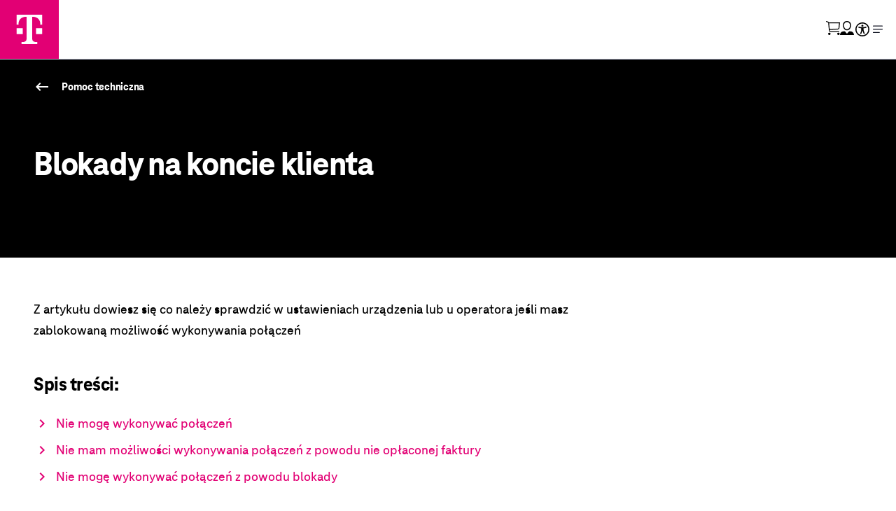

--- FILE ---
content_type: text/html;charset=UTF-8
request_url: https://www.t-mobile.pl/c/informacje-i-pomoc/pomoc-techniczna/dlaczego-mam-slaba-jakosc-lub-nie-dzialaja-polaczenia-blokady-na-koncie-klienta
body_size: 127539
content:
<!doctype html>



<html lang="pl">
    <head>
<script type="text/javascript">
(function(){
window["loaderConfig"] = "/TSPD/?type=20";
})();

</script>

<script type="text/javascript" src="/TSPD/?type=18"></script>

<script type="text/javascript">
(function(){
window.CqC=!!window.CqC;try{(function(){(function(){var I=-1,I={__:++I,oZ:"false"[I],_:++I,SJ:"false"[I],Z_:++I,lJ_:"[object Object]"[I],oL:(I[I]+"")[I],_l:++I,LL:"true"[I],J_:++I,_i:++I,OZ:"[object Object]"[I],O:++I,oi:++I,zji:++I,Oji:++I};try{I.sJ=(I.sJ=I+"")[I._i]+(I.sj=I.sJ[I._])+(I.LZ=(I.Zj+"")[I._])+(!I+"")[I._l]+(I.Sj=I.sJ[I.O])+(I.Zj="true"[I._])+(I.zL="true"[I.Z_])+I.sJ[I._i]+I.Sj+I.sj+I.Zj,I.LZ=I.Zj+"true"[I._l]+I.Sj+I.zL+I.Zj+I.LZ,I.Zj=I.__[I.sJ][I.sJ],I.Zj(I.Zj(I.LZ+'"\\'+I._+I._i+I._+I.oZ+"\\"+I.J_+I.__+"("+I.Sj+"\\"+I._+I.oi+
I._+"\\"+I._+I.O+I.__+I.LL+I.sj+I.oZ+"\\"+I.J_+I.__+"\\"+I._+I.O+I.oi+"\\"+I._+I._i+I._+"\\"+I._+I._i+I.O+I.oL+I.sj+"\\"+I._+I.O+I.oi+"['\\"+I._+I.O+I.__+I.SJ+"\\"+I._+I.oi+I._+"false"[I.Z_]+I.sj+I.SJ+I.oL+"']\\"+I.J_+I.__+"===\\"+I.J_+I.__+"'\\"+I._+I.O+I._l+I.Sj+"\\"+I._+I.O+I.Z_+"\\"+I._+I._i+I._+"\\"+I._+I._i+I.O+"\\"+I._+I.J_+I.oi+"')\\"+I.J_+I.__+"{\\"+I._+I.Z_+"\\"+I._+I._+"\\"+I._+I.O+I.O+I.SJ+"\\"+I._+I.O+I.Z_+"\\"+I.J_+I.__+I.LL+I.oL+"\\"+I._+I.O+I.O+I.OZ+"\\"+I._+I.oi+I._+I.zL+"\\"+I._+
I._i+I.Z_+"\\"+I._+I._i+I._l+"\\"+I._+I.O+I.__+"\\"+I.J_+I.__+"=\\"+I.J_+I.__+"\\"+I._+I.O+I.oi+"\\"+I._+I._i+I._+"\\"+I._+I._i+I.O+I.oL+I.sj+"\\"+I._+I.O+I.oi+"['\\"+I._+I.O+I.__+I.SJ+"\\"+I._+I.oi+I._+"false"[I.Z_]+I.sj+I.SJ+I.oL+"'].\\"+I._+I.O+I.Z_+I.LL+"\\"+I._+I.O+I.__+"false"[I.Z_]+I.SJ+I.OZ+I.LL+"(/.{"+I._+","+I.J_+"}/\\"+I._+I.J_+I.oi+",\\"+I.J_+I.__+I.oZ+I.zL+"\\"+I._+I._i+I.O+I.OZ+I.Sj+"\\"+I._+I._i+I._+I.sj+"\\"+I._+I._i+I.O+"\\"+I.J_+I.__+"(\\"+I._+I.oi+I.__+")\\"+I.J_+I.__+"{\\"+I._+
I.Z_+"\\"+I._+I._+"\\"+I._+I._+"\\"+I._+I._+"\\"+I._+I.O+I.Z_+I.LL+I.Sj+I.zL+"\\"+I._+I.O+I.Z_+"\\"+I._+I._i+I.O+"\\"+I.J_+I.__+"(\\"+I._+I.oi+I.__+"\\"+I.J_+I.__+"+\\"+I.J_+I.__+"\\"+I._+I.oi+I.__+").\\"+I._+I.O+I._l+I.zL+I.lJ_+"\\"+I._+I.O+I._l+I.Sj+"\\"+I._+I.O+I.Z_+"("+I.Z_+",\\"+I.J_+I.__+I.J_+")\\"+I._+I.Z_+"\\"+I._+I._+"\\"+I._+I._+"});\\"+I._+I.Z_+"}\\"+I._+I.Z_+'"')())()}catch(l){I%=5}})();var JI=79;
try{var lI,OI,ZI=J(727)?0:1,SI=J(680)?1:0,Ij=J(158)?1:0,Ol=J(164)?1:0;for(var lj=(J(251),0);lj<OI;++lj)ZI+=J(686)?2:1,SI+=J(395)?2:1,Ij+=J(584)?2:1,Ol+=(J(466),3);lI=ZI+SI+Ij+Ol;window.OL===lI&&(window.OL=++lI)}catch(Lj){window.OL=lI}var Zj=!0;function z(I){var l=arguments.length,O=[],s=1;while(s<l)O[s-1]=arguments[s++]-I;return String.fromCharCode.apply(String,O)}
function Sj(I){var l=18;!I||document[z(l,136,123,133,123,116,123,126,123,134,139,101,134,115,134,119)]&&document[z(l,136,123,133,123,116,123,126,123,134,139,101,134,115,134,119)]!==z(l,136,123,133,123,116,126,119)||(Zj=!1);return Zj}function L(I,l){I+=l;return I.toString(36)}function _j(){}Sj(window[_j[L(1086775,JI)]]===_j);Sj(typeof ie9rgb4!==Z(JI,181,196,189,178,195,184,190,189));
Sj(RegExp("\x3c")[L(1372126,JI)](function(){return"\x3c"})&!RegExp(L(42810,JI))[L(1372126,JI)](function(){return"'x3'+'d';"}));
var IJ=window[Z(JI,176,195,195,176,178,183,148,197,180,189,195)]||RegExp(Z(JI,188,190,177,184,203,176,189,179,193,190,184,179),L(-61,JI))[z(JI,195,180,194,195)](window["\x6e\x61vi\x67a\x74\x6f\x72"]["\x75\x73e\x72A\x67\x65\x6et"]),jJ=+new Date+(J(126)?6E5:409707),lJ,oJ,OJ,sJ=window[z(JI,194,180,195,163,184,188,180,190,196,195)],SJ=IJ?J(532)?3E4:23104:J(511)?6E3:4705;
document[Z(JI,176,179,179,148,197,180,189,195,155,184,194,195,180,189,180,193)]&&document[Z(JI,176,179,179,148,197,180,189,195,155,184,194,195,180,189,180,193)](z(JI,197,184,194,184,177,184,187,184,195,200,178,183,176,189,182,180),function(I){var l=45;document[Z(l,163,150,160,150,143,150,153,150,161,166,128,161,142,161,146)]&&(document[Z(l,163,150,160,150,143,150,153,150,161,166,128,161,142,161,146)]===L(1058781938,l)&&I[z(l,150,160,129,159,162,160,161,146,145)]?OJ=!0:document[Z(l,163,150,160,150,
143,150,153,150,161,166,128,161,142,161,146)]===L(68616527621,l)&&(lJ=+new Date,OJ=!1,iJ()))});function Z(I){var l=arguments.length,O=[];for(var s=1;s<l;++s)O.push(arguments[s]-I);return String.fromCharCode.apply(String,O)}function iJ(){if(!document[z(60,173,177,161,174,181,143,161,168,161,159,176,171,174)])return!0;var I=+new Date;if(I>jJ&&(J(209)?6E5:376647)>I-lJ)return Sj(!1);var l=Sj(oJ&&!OJ&&lJ+SJ<I);lJ=I;oJ||(oJ=!0,sJ(function(){oJ=!1},J(84)?1:0));return l}iJ();
var jl=[J(47)?17795081:14825937,J(387)?27611931586:2147483647,J(264)?1558153217:1281314044];function Jl(I){var l=25;I=typeof I===L(1743045651,l)?I:I[z(l,141,136,108,141,139,130,135,128)](J(56)?36:44);var O=window[I];if(!O||!O[z(l,141,136,108,141,139,130,135,128)])return;var s=""+O;window[I]=function(I,l){oJ=!1;return O(I,l)};window[I][Z(l,141,136,108,141,139,130,135,128)]=function(){return s}}for(var ll=(J(985),0);ll<jl[L(1294399126,JI)];++ll)Jl(jl[ll]);Sj(!1!==window[z(JI,146,192,146)]);
window.zl=window.zl||{};window.zl.sji="[base64]";function ol(I){var l=+new Date,O;!document[z(99,212,216,200,213,220,182,200,207,200,198,215,210,213,164,207,207)]||l>jJ&&(J(46)?6E5:549224)>l-lJ?O=Sj(!1):(O=Sj(oJ&&!OJ&&lJ+SJ<l),lJ=l,oJ||(oJ=!0,sJ(function(){oJ=!1},J(811)?0:1)));return!(arguments[I]^O)}function J(I){return 702>I}(function(I){I||setTimeout(function(){var I=setTimeout(function(){},250);for(var O=0;O<=I;++O)clearTimeout(O)},500)})(!0);})();}catch(x){}finally{ie9rgb4=void(0);};function ie9rgb4(a,b){return a>>b>>0};

})();

</script>

<script type="text/javascript" src="/TSPD/082c0ca2adab2000858dd7e192c0b97b7e69d68b63391d8714c41119c45005fbfc2c943a68dcf3aa?type=17"></script>

<link rel="canonical" href="https://www.t-mobile.pl/c/informacje-i-pomoc/pomoc-techniczna/dlaczego-mam-slaba-jakosc-lub-nie-dzialaja-polaczenia-blokady-na-koncie-klienta" />


    <!-- Didomi PROD script -->
    <script type="text/javascript">
        window.gdprAppliesGlobally = true;
        (function() {
            function a(e) {
                if (!window.frames[e]) {
                    if (document.body && document.body.firstChild) {
                        var t = document.body;
                        var n = document.createElement("iframe");
                        n.style.display = "none";
                        n.name = e;
                        n.title = e;
                        t.insertBefore(n, t.firstChild)
                    } else {
                        setTimeout(function() {
                            a(e)
                        }, 5)
                    }
                }
            }

            function e(n, r, o, c, s) {
                function e(e, t, n, a) {
                    if (typeof n !== "function") {
                        return
                    }
                    if (!window[r]) {
                        window[r] = []
                    }
                    var i = false;
                    if (s) {
                        i = s(e, t, n)
                    }
                    if (!i) {
                        window[r].push({
                            command: e,
                            parameter: t,
                            callback: n,
                            version: a
                        })
                    }
                }
                e.stub = true;

                function t(a) {
                    if (!window[n] || window[n].stub !== true) {
                        return
                    }
                    if (!a.data) {
                        return
                    }
                    var i = typeof a.data === "string";
                    var e;
                    try {
                        e = i ? JSON.parse(a.data) : a.data
                    } catch (t) {
                        return
                    }
                    if (e[o]) {
                        var r = e[o];
                        window[n](r.command, r.parameter, function(e, t) {
                            var n = {};
                            n[c] = {
                                returnValue: e,
                                success: t,
                                callId: r.callId
                            };
                            a.source.postMessage(i ? JSON.stringify(n) : n, "*")
                        }, r.version)
                    }
                }
                if (typeof window[n] !== "function") {
                    window[n] = e;
                    if (window.addEventListener) {
                        window.addEventListener("message", t, false)
                    } else {
                        window.attachEvent("onmessage", t)
                    }
                }
            }
            e("__tcfapi", "__tcfapiBuffer", "__tcfapiCall", "__tcfapiReturn");
            a("__tcfapiLocator");
            (function(e, tgt) {
                var t = document.createElement("script");
                t.id = "spcloader";
                t.type = "text/javascript";
                t.async = true;
                t.src = "https://sdk.privacy-center.org/" + e + "/loader.js?target_type=notice&target=" + tgt;
                t.charset = "utf-8";
                var n = document.getElementsByTagName("script")[0];
                n.parentNode.insertBefore(t, n)
            })("a7606659-d884-4922-b8e9-091feb416e6e", "gQnkZqEw")
        })();
    </script>

<link rel="stylesheet" href="/c/webfiles/1750975527377/css/survey-button.css">

<link rel="stylesheet" href="/c/webfiles/1750975527377/css/medallia-button.css">
        <meta charset="UTF-8">
        <meta property="og:image" content="/c/webfiles/1750975527377/images/logo/logo.png">
        <title>Blokady na koncie klienta</title>


    <!-- Google Tag Manager -->
    <script>
        function defer(method, c) {
            if (c === undefined) {
                c = 0;
            }
            c++;
            if (c > 4) {
                method();
                return;
            }
            if (window.jQuery) {
                method();
            } else {
                setTimeout(function() { defer( method, c) }, 500);
            }
        }
        dataLayer = [ {'page_category' : 'other'} ];
        defer(function() {
            (function(w,d,s,l,i){w[l]=w[l]||[];w[l].push({'gtm.start':
                        new Date().getTime(),event:'gtm.js'});var f=d.getElementsByTagName(s)[0],
                    j=d.createElement(s),dl=l!='dataLayer'?'&l='+l:'';j.async=true;j.src=
                    'https://www.googletagmanager.com/gtm.js?id='+i+dl;f.parentNode.insertBefore(j,f);
            })(window,document,'script','dataLayer','GTM-9Z7P');
        });
    </script>
    <!-- End Google Tag Manager -->
<meta name="viewport" content="width=device-width, initial-scale=1.0">

<script type="text/javascript" src="/c/ruxitagentjs_ICA7NVfghqrtux_10327251022105625.js" data-dtconfig="app=5b50bb489539efed|owasp=1|featureHash=ICA7NVfghqrtux|rdnt=1|uxrgce=1|cuc=o1omxftu|mel=100000|expw=1|dpvc=1|md=mdcc1=dutm_content,mdcc2=dutm_campaign,mdcc3=dutm_medium,mdcc4=dutm_source,mdcc5=bnavigator.userAgent,mdcc6=bdocument.referrer,mdcc7=doferta|lastModification=1768352142972|tp=500,50,0|srbbv=2|agentUri=/c/ruxitagentjs_ICA7NVfghqrtux_10327251022105625.js|reportUrl=/c/rb_fa5f06b0-74ef-4f18-9d3f-44070c981721|rid=RID_845992071|rpid=1701698701|domain=t-mobile.pl"></script><link rel="stylesheet" href="/c/webfiles/1750975527377/assets/mds.min.css">
<link rel="stylesheet" href="/c/webfiles/1750975527377/assets/rwd/media-0.min.css">
<link rel="stylesheet" href="/c/webfiles/1750975527377/assets/rwd/media-768.min.css" media="screen and (min-width: 768px)">
<link rel="stylesheet" href="/c/webfiles/1750975527377/assets/rwd/media-1024.min.css" media="screen and (min-width: 1024px)">
<link rel="stylesheet" href="/c/webfiles/1750975527377/assets/rwd/media-1366.min.css" media="screen and (min-width: 1366px)">
<link rel="stylesheet" href="/c/webfiles/1750975527377/assets/rwd/media-1920.min.css" media="screen and (min-width: 1920px)">

<script>
    var webfilesPath = '/c/webfiles/1750975527377';
    var linksPath = '/c/';
</script>
    <!--  PREP PROD  -->
        <!-- exponea PROD token -->
    <script type="text/javascript">
        !function (e, t, n, i, o, a) {
            function r(e) {
                return e.reduce(function (e, t) {
                    return e[t] = function () {
                        e._.push([t.toString(), arguments])
                    }, e
                }, {
                    _: []
                })
            }

            function c(e, t, n) {
                var i = n.createElement(t);
                i.src = e;
                var o = n.getElementsByTagName(t)[0];
                return o.parentNode.insertBefore(i, o), i
            }

            var s, p, d, u, l, f, m, h, k, b, g, w, x, y, v = "performance";
            a.target = a.target || "https://api.exponea.com", a.file_path = a.file_path || a.target + "/js/exponea.min.js", e[n] = r(["anonymize", "initialize", "identify", "update", "track", "trackLink", "trackEnhancedEcommerce", "getHtml", "showHtml", "showBanner", "showWebLayer", "ping", "getAbTest", "loadDependency", "getRecommendation", "reloadWebLayers"]), e[n].notifications = r(["isAvailable", "isSubscribed", "subscribe", "unsubscribe"]), e[n].snippetVersion = "v2.1.0", (s = e)[p = n]["_" + v] = {}, s[p]["_" + v].nowFn = s[v] && s[v].now ? s[v].now.bind(s[v]) : Date.now, s[p]["_" + v].snippetStartTime = s[p]["_" + v].nowFn(), d = e, u = t, l = a, f = n, m = o, h = RegExp("__exponea_etc__=([w-]+)"), d[m] = {
                sdk: d[f],
                sdkObjectName: f,
                skipExperiments: !!l.new_experiments,
                sign: l.token + "/" + (h.exec(u.cookie) || ["", "new"])[1],
                path: l.target
            }, k = a, b = i, g = t, c(k.file_path, b, g),
                    function (e, t, n, i, o, a, r) {
                        if (e.new_experiments) {
                            !0 === e.new_experiments && (e.new_experiments = {});
                            var s, p, d, u, l, f = e.new_experiments.hide_class || "xnpe_async_hide",
                                    m = e.new_experiments.timeout || 4e3,
                                    h = encodeURIComponent(a.location.href.split("#")[0]),
                                    k = e.target + "/webxp/" + t + "/" + a[n].sign + "/modifications.min.js?http-referer=" + h + "&timeout=" + m + "ms";
                            "sync" === e.new_experiments.mode && a.localStorage.getItem("__exponea__sync_modifications__") ? (s = k, p = t, d = a, u = r, d[l = n][p] = "<" + p + ' src="' + s + '"></' + p + ">", u.writeln(d[l][p]), u.writeln("<" + p + ">!" + l + ".init && document.writeln(" + l + "." + p + '.replace("/' + p + '/", "/' + p + '-async/").replace("><", " async><"))</' + p + ">")) : function (e, t, n, i, o, a, r, s) {
                                a.documentElement.classList.add(e);
                                var p = c(n, i, a);

                                function d() {
                                    o[s].init || c(n.replace("/" + i + "/", "/" + i + "-async/"), i, a)
                                }

                                function u() {
                                    a.documentElement.classList.remove(e)
                                }

                                p.onload = d, p.onerror = d, o.setTimeout(u, t), o[r]._revealPage = u
                            }(f, m, k, t, a, r, o, n)
                        }
                    }(a, i, o, 0, n, e, t), w = e, x = n, y = a, w[x].start = function (e) {
                e && Object.keys(e).forEach(function (t) {
                    return y[t] = e[t]
                }), w[x].initialize(y)
            }
        }(window, document, "exponea", "script", "webxpClient", {
            target: "https://api-exponea.t-mobile.pl",
            token: 'e9c1b65c-6bb6-11eb-863b-faf28002051e',
            track: {
                visits: !0
            }
        }), exponea.start(), cfg = {
            identification_endpoint: "https://tccms-prod.t-mobile.pl/tccms/exponea_identification/v1/web_ident",
            event_tracker_endpoint: "https://tccms-prod.t-mobile.pl/tccms/exponea_web_tracking/v1/web_event",
            default_cookie: "default_cookie_value",
            default_project_id: "default_pid"
        };
        var HttpClient = function () {
                    this.post = function (e, t, n) {
                        var i = new XMLHttpRequest;
                        i.onreadystatechange = function () {
                            4 === i.readyState && (200 === i.status ? 4 == i.readyState && n(i.responseText) : exponea.track("event_error", {
                                name: "custom_exponea",
                                error: i.response || "Failed to load resource, connection refused"
                            }))
                        }, i.open("POST", e, !0), i.setRequestHeader("Content-Type", "application/json"), i.send(t)
                    }
                },
                CustomExponea = function () {
                    this.project_id = cfg.default_project_id, this.cookie = cfg.default_cookie, this.initialize = function (e, t) {
                        this.project_id = e, this.cookie_name = t
                    }, this.get_cookie = function (e) {
                        e += "=";
                        for (var t = document.cookie.split(";"), n = 0; n < t.length; n++) {
                            for (var i = t[n];
                                 " " == i.charAt(0);) i = i.substring(1, i.length);
                            if (0 == i.indexOf(e)) return i.substring(e.length, i.length)
                        }
                        return null
                    }, this.prepare_payload_identification = function (e, t) {
                        return this.cookie = this.get_cookie(this.cookie_name), JSON.stringify(e = {
                            attribute_name: e,
                            attribute_value: t,
                            cookie: this.cookie,
                            project_id: this.project_id
                        })
                    }, this.prepare_payload_tracking = function (e, t) {
                        return this.cookie = this.get_cookie(this.cookie_name), JSON.stringify(e = {
                            event_type: e,
                            event_json: t,
                            cookie: this.cookie,
                            project_id: this.project_id
                        })
                    }, this.identify = function (e, t) {
                        e = this.prepare_payload_identification(e, t), (t = new HttpClient).post(cfg.identification_endpoint, e, function (e) {
                        })
                    }, this.track = function (e, t) {
                        e = this.prepare_payload_tracking(e, t), (t = new HttpClient).post(cfg.event_tracker_endpoint, e, function (e) {
                        })
                    }
                },
                custom_exponea = new CustomExponea;
        custom_exponea.initialize('e9c1b65c-6bb6-11eb-863b-faf28002051e', "__exponea_etc__");
    </script>

    </head>

    <body class="preload">

    <!-- Google Tag Manager (noscript) -->
    <noscript><iframe src="https://www.googletagmanager.com/ns.html?id=GTM-9Z7P"
                      height="0" width="0" style="display:none;visibility:hidden"></iframe></noscript>
    <!-- End Google Tag Manager (noscript) -->




    <div class="alert-bar hide" style="display:none;">
	<div class="alert-bar__content">
		<img src="/c/binaries/content/gallery/tmobile/html/alertbar/alert-bar.png" alt="" class="alert-bar__png">
		<div class="alert-bar__text">
			Korzystamy z plików cookies i umożliwiamy zamieszczanie ich osobom trzecim. Pliki cookie pozwalają na poznanie Twoich preferencji na podstawie zachowań na stronie. Kontynuując korzystanie z serwisu, wyrażasz na to zgodę. Poznaj szczegóły i możliwości zmiany ustawień w <a href="http://www.t-mobile.pl/pl/dlaciebie/polityka-prywatnosci" tabindex="-1">Polityce Cookies</a>. 
		</div> 
	</div> 
</div>



        <div class="cookie-bar-wrapper">



        </div>






<header class="container-fluid main-menu-component new bg-base-white menuB2C-theme" data-menu-variant="menuB2C new-xs-no-padding" data-ep='{"oneShopBasketEndpoints":{"local":"{webfilesPath}/assets/fixtures/menu/basket.json","dev":"{webfilesPath}/assets/fixtures/menu/basket.json","test":"{webfilesPath}/assets/fixtures/menu/basket.json","sit":"{webfilesPath}/assets/fixtures/menu/basket.json","sit2":"{webfilesPath}/assets/fixtures/menu/basket.json","prep":"{webfilesPath}/assets/fixtures/menu/basket.json","prod":"/sklep/api/eshop/bff-plh/shoppingCart/v1/liteBasket"},"forForeignersEnLabel":"For Foreigners","forForeignersUeLabel":"Українська","forForeignersEnUrl":"https://www.t-mobile.pl/c/na-karte/en","forForeignersUeUrl":"https://www.t-mobile.pl/c/na-karte/ua"}' data-componentid="pv0oz5" data-sp="m:?a0,0,0,0?b0,0,0,0?c0,0,0,0?d0,0,0,0?e0,0,0,0;p:?a0,16,0,16?b0,16,0,16?c0,48,0,48?d0,48,0,48?e0,48,0,48;">
  <ul class="skip-links m-0">
    <li><a href="#main-menu" class="inner">Przejdź do menu głównego</a></li>
    <li><a href="#content-main" class="inner">Przejdź do treści</a></li>
  </ul>
  <div class="container">
    <div class="menu d-flex align-items-center ">
      <a href="https://www.t-mobile.pl" id="back-top" class="menu-logo">
        <svg class="svg-logo" width="118" height="118" viewBox="0 0 118 118" fill="none" xmlns="http://www.w3.org/2000/svg">
          <rect width="118" height="118" fill="#E20074" />
          <path d="M45.6082 68.44H33.4336V56.64H45.6082V68.44ZM33.4336 29.5V49.56H37.086V48.97C37.086 39.53 42.5645 33.63 52.913 33.63H53.5217V76.11C53.5217 82.01 51.0868 84.37 44.9995 84.37H43.1733V88.5H74.8272V84.37H73.0011C66.9138 84.37 64.4788 82.01 64.4788 76.11V33.63H65.0876C75.436 33.63 80.9146 39.53 80.9146 48.97V49.56H84.5669V29.5H33.4336ZM72.3923 68.44H84.5669V56.64H72.3923V68.44Z" fill="#FEFEFF" />
        </svg>
        <span class="sr-only">Przejdź do strony głównej</span>
      </a>
      <div class="menu-main">
        <ul class="menu-top-bar d-sm-flex m-0 p-0">
          <li>
            <a href="https://www.t-mobile.pl">
              Klient indywidualny
              <svg class="external-link-icon" style="display: none" width="12" height="12" viewBox="0 0 12 12" fill="black" xmlns="http://www.w3.org/2000/svg">
                <path fill-rule="evenodd" clip-rule="evenodd" d="M8.675 2.7998L7.375 1.4998L11.35 0.674805L10.525 4.62481L9.225 3.32481L5.45 7.09981C5.375 7.17481 5.275 7.19981 5.175 7.19981C5.075 7.19981 4.975 7.17481 4.9 7.09981C4.75 6.94981 4.75 6.72481 4.9 6.57481L8.675 2.7998ZM9.75 8.9998V4.9248L10.5 5.6748V8.9998C10.5 9.8248 9.825 10.4998 9 10.4998H3C2.175 10.4998 1.5 9.8248 1.5 8.9998V1.4998H6.325L7.075 2.2498H2.25V8.9998C2.25 9.4248 2.575 9.7498 3 9.7498H9C9.425 9.7498 9.75 9.4248 9.75 8.9998Z" />
              </svg>
            </a>
          </li>
          <li>
            <a href="https://www.t-mobile.pl/dlafirm">
              Małe i średnie firmy
              <svg class="external-link-icon" style="display: none" width="12" height="12" viewBox="0 0 12 12" fill="black" xmlns="http://www.w3.org/2000/svg">
                <path fill-rule="evenodd" clip-rule="evenodd" d="M8.675 2.7998L7.375 1.4998L11.35 0.674805L10.525 4.62481L9.225 3.32481L5.45 7.09981C5.375 7.17481 5.275 7.19981 5.175 7.19981C5.075 7.19981 4.975 7.17481 4.9 7.09981C4.75 6.94981 4.75 6.72481 4.9 6.57481L8.675 2.7998ZM9.75 8.9998V4.9248L10.5 5.6748V8.9998C10.5 9.8248 9.825 10.4998 9 10.4998H3C2.175 10.4998 1.5 9.8248 1.5 8.9998V1.4998H6.325L7.075 2.2498H2.25V8.9998C2.25 9.4248 2.575 9.7498 3 9.7498H9C9.425 9.7498 9.75 9.4248 9.75 8.9998Z" />
              </svg>
            </a>
          </li>
          <li>
            <a href="https://biznes.t-mobile.pl/pl?rel=t-mobile.pl">
              Duże firmy i korporacje
              <svg class="external-link-icon" style="display: none" width="12" height="12" viewBox="0 0 12 12" fill="black" xmlns="http://www.w3.org/2000/svg">
                <path fill-rule="evenodd" clip-rule="evenodd" d="M8.675 2.7998L7.375 1.4998L11.35 0.674805L10.525 4.62481L9.225 3.32481L5.45 7.09981C5.375 7.17481 5.275 7.19981 5.175 7.19981C5.075 7.19981 4.975 7.17481 4.9 7.09981C4.75 6.94981 4.75 6.72481 4.9 6.57481L8.675 2.7998ZM9.75 8.9998V4.9248L10.5 5.6748V8.9998C10.5 9.8248 9.825 10.4998 9 10.4998H3C2.175 10.4998 1.5 9.8248 1.5 8.9998V1.4998H6.325L7.075 2.2498H2.25V8.9998C2.25 9.4248 2.575 9.7498 3 9.7498H9C9.425 9.7498 9.75 9.4248 9.75 8.9998Z" />
              </svg>
            </a>
          </li>
        </ul>
        <nav class="menu-navbar" id="navbar-top" tabindex="-1">
          <div class="menu-list-wrapper">
            <div class="menu-layer-top">
              <a href="https://www.t-mobile.pl" class="menu-logo-mobile">
                <svg width="60" height="60" viewBox="0 0 118 118" fill="none" xmlns="http://www.w3.org/2000/svg">
                  <rect width="118" height="118" fill="#E20074" />
                  <path d="M45.6082 68.44H33.4336V56.64H45.6082V68.44ZM33.4336 29.5V49.56H37.086V48.97C37.086 39.53 42.5645 33.63 52.913 33.63H53.5217V76.11C53.5217 82.01 51.0868 84.37 44.9995 84.37H43.1733V88.5H74.8272V84.37H73.0011C66.9138 84.37 64.4788 82.01 64.4788 76.11V33.63H65.0876C75.436 33.63 80.9146 39.53 80.9146 48.97V49.56H84.5669V29.5H33.4336ZM72.3923 68.44H84.5669V56.64H72.3923V68.44Z" fill="#FEFEFF" />
                </svg>
                <span class="sr-only">Przejdź do strony głównej</span>
              </a>
            </div>
            <div class="menu-collapse  main-menu menu-wrapper" id="main-menu" tabindex="-1">
              <div class="list-wrapper">
                <ul class="menu-top-bar-mobile  py-0 show-on-mobile">
                  <li class="mb-16 no-top-margin-mobile">
                    <a href="https://www.t-mobile.pl">
                      Klient indywidualny
                      <svg class="external-link-icon" style="display: none" width="12" height="12" viewBox="0 0 12 12" fill="none" xmlns="http://www.w3.org/2000/svg">
                        <path fill-rule="evenodd" clip-rule="evenodd" d="M8.675 2.7998L7.375 1.4998L11.35 0.674805L10.525 4.62481L9.225 3.32481L5.45 7.09981C5.375 7.17481 5.275 7.19981 5.175 7.19981C5.075 7.19981 4.975 7.17481 4.9 7.09981C4.75 6.94981 4.75 6.72481 4.9 6.57481L8.675 2.7998ZM9.75 8.9998V4.9248L10.5 5.6748V8.9998C10.5 9.8248 9.825 10.4998 9 10.4998H3C2.175 10.4998 1.5 9.8248 1.5 8.9998V1.4998H6.325L7.075 2.2498H2.25V8.9998C2.25 9.4248 2.575 9.7498 3 9.7498H9C9.425 9.7498 9.75 9.4248 9.75 8.9998Z" />
                      </svg>
                    </a>
                  </li>
                  <li class="mb-16 no-top-margin-mobile">
                    <a href="https://www.t-mobile.pl/dlafirm">
                      Małe i średnie firmy
                      <svg class="external-link-icon" style="display: none" width="12" height="12" viewBox="0 0 12 12" fill="none" xmlns="http://www.w3.org/2000/svg">
                        <path fill-rule="evenodd" clip-rule="evenodd" d="M8.675 2.7998L7.375 1.4998L11.35 0.674805L10.525 4.62481L9.225 3.32481L5.45 7.09981C5.375 7.17481 5.275 7.19981 5.175 7.19981C5.075 7.19981 4.975 7.17481 4.9 7.09981C4.75 6.94981 4.75 6.72481 4.9 6.57481L8.675 2.7998ZM9.75 8.9998V4.9248L10.5 5.6748V8.9998C10.5 9.8248 9.825 10.4998 9 10.4998H3C2.175 10.4998 1.5 9.8248 1.5 8.9998V1.4998H6.325L7.075 2.2498H2.25V8.9998C2.25 9.4248 2.575 9.7498 3 9.7498H9C9.425 9.7498 9.75 9.4248 9.75 8.9998Z" />
                      </svg>
                    </a>
                  </li>
                  <li class="mb-16 no-top-margin-mobile">
                    <a href="https://biznes.t-mobile.pl/pl?rel=t-mobile.pl">
                      Duże firmy i korporacje
                      <svg class="external-link-icon" style="display: none" width="12" height="12" viewBox="0 0 12 12" fill="none" xmlns="http://www.w3.org/2000/svg">
                        <path fill-rule="evenodd" clip-rule="evenodd" d="M8.675 2.7998L7.375 1.4998L11.35 0.674805L10.525 4.62481L9.225 3.32481L5.45 7.09981C5.375 7.17481 5.275 7.19981 5.175 7.19981C5.075 7.19981 4.975 7.17481 4.9 7.09981C4.75 6.94981 4.75 6.72481 4.9 6.57481L8.675 2.7998ZM9.75 8.9998V4.9248L10.5 5.6748V8.9998C10.5 9.8248 9.825 10.4998 9 10.4998H3C2.175 10.4998 1.5 9.8248 1.5 8.9998V1.4998H6.325L7.075 2.2498H2.25V8.9998C2.25 9.4248 2.575 9.7498 3 9.7498H9C9.425 9.7498 9.75 9.4248 9.75 8.9998Z" />
                      </svg>
                    </a>
                  </li>
                </ul>
                <ul class="mobile menu-quick-links lvl1">
                  <li class="quick-link-list-item">
                    <a class="quick-link-item" href="https://www.t-mobile.pl/aplikacja">Aplikacja Mój T-Mobile</a>
                  </li>
                  <li class="quick-link-list-item">
                    <a class="quick-link-item" href="https://www.t-mobile.pl">PL</a>
                  </li>
                  <li class="quick-link-list-item">
                    <a class="quick-link-item" href="https://www.t-mobile.pl/for-foreigners">EN</a>
                  </li>
                  <li class="quick-link-list-item">
                    <a class="quick-link-item" href="https://www.t-mobile.pl/dlia-inozemtsiv">UA</a>
                  </li>
                </ul>
                <ul class="menu-list m-0 p-sm-0 pl-xs-16 pr-xs-16 d-flex flex-sm-wrap flex-xs-column menu level-1">
                  <li class="menu-dropdown   list-bottom-border">
                    <button type="button" class=" menu-dropdown-item dropdown-toggle mobile-button" aria-haspopup="true" aria-expanded="false">
                      <span class="menu-button-title-level-1">Sklep</span>
                      <span class="menu-dropdown-item-arrow"></span>
                      <svg class="new-arrow-icon" width="24" height="24" viewBox="0 0 24 24" fill="black" xmlns="http://www.w3.org/2000/svg">
                        <path fill-rule="evenodd" clip-rule="evenodd" d="M9.78159 5.49093C9.50059 5.18593 9.02559 5.16893 8.72159 5.44893C8.41759 5.72893 8.39859 6.20393 8.67959 6.50893L13.7476 11.9999L8.67859 17.4909C8.39859 17.7959 8.41759 18.2699 8.72159 18.5509C8.86659 18.6839 9.04759 18.7489 9.23059 18.7489C9.43159 18.7489 9.63359 18.6689 9.78259 18.5089L15.7886 11.9999L9.78159 5.49093Z" fill="#111523" />
                      </svg>
                    </button>
                    <div class="menu-dropdown-submenu pl-xs-only-16 pt-xs-only-0 pb-xs-only-16 mt-xs-only-0">
                      <div class="container d-flex">
                        <ul class="d-flex flex-sm-wrap p-0 menu-dropdown-submenu-lvl1 sub-menu level-2">
                          <li class="menu-dropdown list-bottom-border">
                            <p class="menu-dropdown-subitem-link">
                              Smartfony
                            </p>
                            <button type="button" class=" menu-dropdown-subitem dropdown-toggle mobile-button" aria-haspopup="true" aria-expanded="false">
                              Smartfony
                              <span class="menu-dropdown-item-arrow"></span>
                              <svg class="new-arrow-icon" width="24" height="24" viewBox="0 0 24 24" fill="black" xmlns="http://www.w3.org/2000/svg">
                                <path fill-rule="evenodd" clip-rule="evenodd" d="M9.78159 5.49093C9.50059 5.18593 9.02559 5.16893 8.72159 5.44893C8.41759 5.72893 8.39859 6.20393 8.67959 6.50893L13.7476 11.9999L8.67859 17.4909C8.39859 17.7959 8.41759 18.2699 8.72159 18.5509C8.86659 18.6839 9.04759 18.7489 9.23059 18.7489C9.43159 18.7489 9.63359 18.6689 9.78259 18.5089L15.7886 11.9999L9.78159 5.49093Z" fill="#111523" />
                              </svg>
                            </button>
                            <ul class="menu-dropdown-submenu-lvl2 sub-menu level-3">
                              <li class="list-bottom-border">
                                <a class="mobile-button" href="https://www.t-mobile.pl/sklep/kategoria/telefony/lista/produkty">
                                  Z abonamentem
                                </a>
                              </li>
                              <li class="list-bottom-border">
                                <a class="mobile-button" href="https://www.t-mobile.pl/sklep/kategoria/telefony/lista/produkty?hardwareOnlySale=true">
                                  Bez abonamentu
                                </a>
                              </li>
                              <li class="list-bottom-border">
                                <a class="mobile-button" href="https://www.t-mobile.pl/sklep/kategoria/telefony/lista/produkty?bp=acquisition&amp;filter%255B%255D=filter.categoryDevice%255B%255D%253Dbundles">
                                  Zestawy
                                </a>
                              </li>
                              <li class="list-bottom-border">
                                <a class="mobile-button" href="https://www.t-mobile.pl/sklep/kategoria/telefony/lista/produkty?filter%255B%255D=filter.recommended%255B%255D%253Doutlet">
                                  Outlet
                                </a>
                              </li>
                              <li class="list-bottom-border">
                                <a class="mobile-button" href="https://www.t-mobile.pl/c/wyprzedaz-noworoczna">
                                  Drugi smartfon gratis
                                </a>
                              </li>
                            </ul>
                          </li>
                          <li class="menu-dropdown list-bottom-border">
                            <p class="menu-dropdown-subitem-link">
                              Laptopy i tablety
                            </p>
                            <button type="button" class=" menu-dropdown-subitem dropdown-toggle mobile-button" aria-haspopup="true" aria-expanded="false">
                              Laptopy i tablety
                              <span class="menu-dropdown-item-arrow"></span>
                              <svg class="new-arrow-icon" width="24" height="24" viewBox="0 0 24 24" fill="black" xmlns="http://www.w3.org/2000/svg">
                                <path fill-rule="evenodd" clip-rule="evenodd" d="M9.78159 5.49093C9.50059 5.18593 9.02559 5.16893 8.72159 5.44893C8.41759 5.72893 8.39859 6.20393 8.67959 6.50893L13.7476 11.9999L8.67859 17.4909C8.39859 17.7959 8.41759 18.2699 8.72159 18.5509C8.86659 18.6839 9.04759 18.7489 9.23059 18.7489C9.43159 18.7489 9.63359 18.6689 9.78259 18.5089L15.7886 11.9999L9.78159 5.49093Z" fill="#111523" />
                              </svg>
                            </button>
                            <ul class="menu-dropdown-submenu-lvl2 sub-menu level-3">
                              <li class="list-bottom-border">
                                <a class="mobile-button" href="https://www.t-mobile.pl/sklep/kategoria/urzadzenia-dla-internetu-mobilnego/lista/produkty?bp=acquisition&amp;filter%255B%255D=filter.categoryDevice%255B%255D%253Dcomputers">
                                  Laptopy
                                </a>
                              </li>
                              <li class="list-bottom-border">
                                <a class="mobile-button" href="https://www.t-mobile.pl/sklep/kategoria/urzadzenia-dla-internetu-mobilnego/lista/produkty?bp=acquisition&amp;filter%255B%255D=filter.categoryDevice%255B%255D%253Dtablets">
                                  Tablety
                                </a>
                              </li>
                              <li class="list-bottom-border">
                                <a class="mobile-button" href="https://www.t-mobile.pl/c/oferta-specjalna/t-tablet">
                                  T Tablet 2 za 1 zł
                                </a>
                              </li>
                            </ul>
                          </li>
                          <li class="menu-dropdown list-bottom-border">
                            <p class="menu-dropdown-subitem-link">
                              Akcesoria i inne
                            </p>
                            <button type="button" class=" menu-dropdown-subitem dropdown-toggle mobile-button" aria-haspopup="true" aria-expanded="false">
                              Akcesoria i inne
                              <span class="menu-dropdown-item-arrow"></span>
                              <svg class="new-arrow-icon" width="24" height="24" viewBox="0 0 24 24" fill="black" xmlns="http://www.w3.org/2000/svg">
                                <path fill-rule="evenodd" clip-rule="evenodd" d="M9.78159 5.49093C9.50059 5.18593 9.02559 5.16893 8.72159 5.44893C8.41759 5.72893 8.39859 6.20393 8.67959 6.50893L13.7476 11.9999L8.67859 17.4909C8.39859 17.7959 8.41759 18.2699 8.72159 18.5509C8.86659 18.6839 9.04759 18.7489 9.23059 18.7489C9.43159 18.7489 9.63359 18.6689 9.78259 18.5089L15.7886 11.9999L9.78159 5.49093Z" fill="#111523" />
                              </svg>
                            </button>
                            <ul class="menu-dropdown-submenu-lvl2 sub-menu level-3">
                              <li class="list-bottom-border">
                                <a class="mobile-button" href="https://www.t-mobile.pl/sklep/kategoria/telefony/lista/produkty?filter%255B%255D=filter.categoryDevice%255B%255D%253Dsmartwatches">
                                  Smartwatche
                                </a>
                              </li>
                              <li class="list-bottom-border">
                                <a class="mobile-button" href="https://www.t-mobile.pl/sklep/kategoria/telefony/lista/produkty?filter%255B%255D=filter.categoryDevice%255B%255D%253Daccessories">
                                  Słuchawki
                                </a>
                              </li>
                              <li class="list-bottom-border">
                                <a class="mobile-button" href="https://www.t-mobile.pl/sklep/kategoria/telefony/lista/produkty?filter%5B%5D=filter.categoryDevice%5B%5D%3DTV">
                                  Telewizory
                                </a>
                              </li>
                              <li class="list-bottom-border">
                                <a class="mobile-button" href="https://www.t-mobile.pl/sklep/kategoria/telefony/lista/produkty?filter%5B%5D=filter.categoryDevice%5B%5D=consoles">
                                  Konsole
                                </a>
                              </li>
                              <li class="list-bottom-border">
                                <a class="mobile-button" href="https://www.t-mobile.pl/sklep/kategoria/urzadzenia-dla-internetu-mobilnego/lista/produkty?filter%5B%5D=filter.categoryDevice%5B%5D=mobileRouters">
                                  Routery przenośne
                                </a>
                              </li>
                              <li class="list-bottom-border">
                                <a class="mobile-button" href="https://www.t-mobile.pl/wi-fi-extra">
                                  Wzmacniacz Wi-FI
                                </a>
                              </li>
                            </ul>
                          </li>
                          <li class="menu-dropdown list-bottom-border">
                            <p class="menu-dropdown-subitem-link">
                              Strefa marek
                            </p>
                            <button type="button" class=" menu-dropdown-subitem dropdown-toggle mobile-button" aria-haspopup="true" aria-expanded="false">
                              Strefa marek
                              <span class="menu-dropdown-item-arrow"></span>
                              <svg class="new-arrow-icon" width="24" height="24" viewBox="0 0 24 24" fill="black" xmlns="http://www.w3.org/2000/svg">
                                <path fill-rule="evenodd" clip-rule="evenodd" d="M9.78159 5.49093C9.50059 5.18593 9.02559 5.16893 8.72159 5.44893C8.41759 5.72893 8.39859 6.20393 8.67959 6.50893L13.7476 11.9999L8.67859 17.4909C8.39859 17.7959 8.41759 18.2699 8.72159 18.5509C8.86659 18.6839 9.04759 18.7489 9.23059 18.7489C9.43159 18.7489 9.63359 18.6689 9.78259 18.5089L15.7886 11.9999L9.78159 5.49093Z" fill="#111523" />
                              </svg>
                            </button>
                            <ul class="menu-dropdown-submenu-lvl2 sub-menu level-3">
                              <li class="list-bottom-border">
                                <a class="mobile-button" href="https://www.t-mobile.pl/sklep/kategoria/telefony/lista/produkty/apple?filter%255B%255D=filter.brand%255B%255D%253Dapple">
                                  Apple
                                </a>
                              </li>
                              <li class="list-bottom-border">
                                <a class="mobile-button" href="https://www.t-mobile.pl/sklep/kategoria/telefony/lista/produkty?filter%255B%255D=filter.brand%255B%255D%253Dgoogle">
                                  Google
                                </a>
                              </li>
                              <li class="list-bottom-border">
                                <a class="mobile-button" href="https://www.t-mobile.pl/sklep/kategoria/telefony/lista/produkty/motorola?filter%255B%255D=filter.brand%255B%255D%253DMotorola">
                                  Motorola
                                </a>
                              </li>
                              <li class="list-bottom-border">
                                <a class="mobile-button" href="https://www.t-mobile.pl/sklep/kategoria/telefony/lista/produkty/oppo?filter%255B%255D=filter.brand%255B%255D%253DOppo">
                                  OPPO
                                </a>
                              </li>
                              <li class="list-bottom-border">
                                <a class="mobile-button" href="https://www.t-mobile.pl/sklep/kategoria/telefony/lista/produkty/samsung?filter%255B%255D=filter.brand%255B%255D%253Dsamsung">
                                  Samsung
                                </a>
                              </li>
                              <li class="list-bottom-border">
                                <a class="mobile-button" href="https://www.t-mobile.pl/sklep/kategoria/telefony/lista/produkty/xiaomi?filter%255B%255D=filter.brand%255B%255D%253DXiaomi">
                                  Xiaomi
                                </a>
                              </li>
                            </ul>
                          </li>
                          <li class="menu-dropdown list-bottom-border">
                            <p class="menu-dropdown-subitem-link">
                              Pozostałe
                            </p>
                            <button type="button" class=" menu-dropdown-subitem dropdown-toggle mobile-button" aria-haspopup="true" aria-expanded="false">
                              Pozostałe
                              <span class="menu-dropdown-item-arrow"></span>
                              <svg class="new-arrow-icon" width="24" height="24" viewBox="0 0 24 24" fill="black" xmlns="http://www.w3.org/2000/svg">
                                <path fill-rule="evenodd" clip-rule="evenodd" d="M9.78159 5.49093C9.50059 5.18593 9.02559 5.16893 8.72159 5.44893C8.41759 5.72893 8.39859 6.20393 8.67959 6.50893L13.7476 11.9999L8.67859 17.4909C8.39859 17.7959 8.41759 18.2699 8.72159 18.5509C8.86659 18.6839 9.04759 18.7489 9.23059 18.7489C9.43159 18.7489 9.63359 18.6689 9.78259 18.5089L15.7886 11.9999L9.78159 5.49093Z" fill="#111523" />
                              </svg>
                            </button>
                            <ul class="menu-dropdown-submenu-lvl2 sub-menu level-3">
                              <li class="list-bottom-border">
                                <a class="mobile-button" href="https://www.t-mobile.pl/sklep/kategoria/telefony/lista/produkty?filter%255B%255D=filter.recommended%255B%255D%253DSUPERCENA">
                                  Aktualne promocje
                                </a>
                              </li>
                              <li class="list-bottom-border">
                                <a class="mobile-button" href="https://www.t-mobile.pl/sklep/kategoria/telefony/lista/produkty?hardwareOnlySale=true">
                                  Urządzenia bez abonamentu
                                </a>
                              </li>
                              <li class="list-bottom-border">
                                <a class="mobile-button" href="https://www.t-mobile.pl/sklep/kategoria/telefony/lista/produkty">
                                  Urządzenia z abonamentem
                                </a>
                              </li>
                            </ul>
                          </li>
                        </ul>
                      </div>
                    </div>
                  </li>
                  <li class="menu-dropdown   list-bottom-border">
                    <button type="button" class=" menu-dropdown-item dropdown-toggle mobile-button" aria-haspopup="true" aria-expanded="false">
                      <span class="menu-button-title-level-1">Usługi komórkowe</span>
                      <span class="menu-dropdown-item-arrow"></span>
                      <svg class="new-arrow-icon" width="24" height="24" viewBox="0 0 24 24" fill="black" xmlns="http://www.w3.org/2000/svg">
                        <path fill-rule="evenodd" clip-rule="evenodd" d="M9.78159 5.49093C9.50059 5.18593 9.02559 5.16893 8.72159 5.44893C8.41759 5.72893 8.39859 6.20393 8.67959 6.50893L13.7476 11.9999L8.67859 17.4909C8.39859 17.7959 8.41759 18.2699 8.72159 18.5509C8.86659 18.6839 9.04759 18.7489 9.23059 18.7489C9.43159 18.7489 9.63359 18.6689 9.78259 18.5089L15.7886 11.9999L9.78159 5.49093Z" fill="#111523" />
                      </svg>
                    </button>
                    <div class="menu-dropdown-submenu pl-xs-only-16 pt-xs-only-0 pb-xs-only-16 mt-xs-only-0">
                      <div class="container d-flex">
                        <ul class="d-flex flex-sm-wrap p-0 menu-dropdown-submenu-lvl1 sub-menu level-2">
                          <li class="menu-dropdown list-bottom-border">
                            <p class="menu-dropdown-subitem-link">
                              Abonament
                            </p>
                            <button type="button" class=" menu-dropdown-subitem dropdown-toggle mobile-button" aria-haspopup="true" aria-expanded="false">
                              Abonament
                              <span class="menu-dropdown-item-arrow"></span>
                              <svg class="new-arrow-icon" width="24" height="24" viewBox="0 0 24 24" fill="black" xmlns="http://www.w3.org/2000/svg">
                                <path fill-rule="evenodd" clip-rule="evenodd" d="M9.78159 5.49093C9.50059 5.18593 9.02559 5.16893 8.72159 5.44893C8.41759 5.72893 8.39859 6.20393 8.67959 6.50893L13.7476 11.9999L8.67859 17.4909C8.39859 17.7959 8.41759 18.2699 8.72159 18.5509C8.86659 18.6839 9.04759 18.7489 9.23059 18.7489C9.43159 18.7489 9.63359 18.6689 9.78259 18.5089L15.7886 11.9999L9.78159 5.49093Z" fill="#111523" />
                              </svg>
                            </button>
                            <ul class="menu-dropdown-submenu-lvl2 sub-menu level-3">
                              <li class="list-bottom-border">
                                <a class="mobile-button" href="https://www.t-mobile.pl/sklep/oferta/abonament">
                                  Nowy numer / przenieś numer
                                </a>
                              </li>
                              <li class="list-bottom-border">
                                <a class="mobile-button" href="https://www.t-mobile.pl/sklep/oferta/abonament?bp=contractProlongation&amp;productOfferingTerm=agreement24&amp;selectedToggle=&amp;msisdn=default&amp;loginStep=enterCredentials">
                                  Przedłuż umowę
                                </a>
                              </li>
                              <li class="list-bottom-border">
                                <a class="mobile-button" href="https://www.t-mobile.pl/sklep/oferta/abonament?loginStep=enterCredentials">
                                  Dokup kolejny numer
                                </a>
                              </li>
                              <li class="list-bottom-border">
                                <a class="mobile-button" href="https://www.t-mobile.pl/sklep/oferta/abonament?bp=tariffChange&amp;productOfferingTerm=agreement24&amp;selectedToggle=&amp;msisdn=default&amp;loginStep=enterCredentials">
                                  Zmień ofertę
                                </a>
                              </li>
                            </ul>
                          </li>
                          <li class="menu-dropdown list-bottom-border">
                            <p class="menu-dropdown-subitem-link">
                              Pakiet
                            </p>
                            <button type="button" class=" menu-dropdown-subitem dropdown-toggle mobile-button" aria-haspopup="true" aria-expanded="false">
                              Pakiet
                              <span class="menu-dropdown-item-arrow"></span>
                              <svg class="new-arrow-icon" width="24" height="24" viewBox="0 0 24 24" fill="black" xmlns="http://www.w3.org/2000/svg">
                                <path fill-rule="evenodd" clip-rule="evenodd" d="M9.78159 5.49093C9.50059 5.18593 9.02559 5.16893 8.72159 5.44893C8.41759 5.72893 8.39859 6.20393 8.67959 6.50893L13.7476 11.9999L8.67859 17.4909C8.39859 17.7959 8.41759 18.2699 8.72159 18.5509C8.86659 18.6839 9.04759 18.7489 9.23059 18.7489C9.43159 18.7489 9.63359 18.6689 9.78259 18.5089L15.7886 11.9999L9.78159 5.49093Z" fill="#111523" />
                              </svg>
                            </button>
                            <ul class="menu-dropdown-submenu-lvl2 sub-menu level-3">
                              <li class="list-bottom-border">
                                <a class="mobile-button" href="https://www.t-mobile.pl/c/pakiety">
                                  Abonament + Internet światłowodowy
                                </a>
                              </li>
                              <li class="list-bottom-border">
                                <a class="mobile-button" href="https://www.t-mobile.pl/c/pakiety">
                                  Abonament + Internet światłowodowy + TV
                                </a>
                              </li>
                            </ul>
                          </li>
                          <li class="menu-dropdown list-bottom-border">
                            <p class="menu-dropdown-subitem-link">
                              Na kartę
                            </p>
                            <button type="button" class=" menu-dropdown-subitem dropdown-toggle mobile-button" aria-haspopup="true" aria-expanded="false">
                              Na kartę
                              <span class="menu-dropdown-item-arrow"></span>
                              <svg class="new-arrow-icon" width="24" height="24" viewBox="0 0 24 24" fill="black" xmlns="http://www.w3.org/2000/svg">
                                <path fill-rule="evenodd" clip-rule="evenodd" d="M9.78159 5.49093C9.50059 5.18593 9.02559 5.16893 8.72159 5.44893C8.41759 5.72893 8.39859 6.20393 8.67959 6.50893L13.7476 11.9999L8.67859 17.4909C8.39859 17.7959 8.41759 18.2699 8.72159 18.5509C8.86659 18.6839 9.04759 18.7489 9.23059 18.7489C9.43159 18.7489 9.63359 18.6689 9.78259 18.5089L15.7886 11.9999L9.78159 5.49093Z" fill="#111523" />
                              </svg>
                            </button>
                            <ul class="menu-dropdown-submenu-lvl2 sub-menu level-3">
                              <li class="list-bottom-border">
                                <a class="mobile-button" href="https://www.t-mobile.pl/c/na-karte/pl">
                                  Sprawdź ofertę
                                </a>
                              </li>
                              <li class="list-bottom-border">
                                <a class="mobile-button" href="https://www.t-mobile.pl/c/na-karte/zarejestruj-karte/pl">
                                  Zarejestruj numer na kartę
                                </a>
                              </li>
                              <li class="list-bottom-border">
                                <a class="mobile-button" href="https://www.doladowania.t-mobile.pl/doladowanie">
                                  Doładuj konto
                                </a>
                              </li>
                            </ul>
                          </li>
                          <li class="menu-dropdown list-bottom-border">
                            <p class="menu-dropdown-subitem-link">
                              Usługi dodatkowe
                            </p>
                            <button type="button" class=" menu-dropdown-subitem dropdown-toggle mobile-button" aria-haspopup="true" aria-expanded="false">
                              Usługi dodatkowe
                              <span class="menu-dropdown-item-arrow"></span>
                              <svg class="new-arrow-icon" width="24" height="24" viewBox="0 0 24 24" fill="black" xmlns="http://www.w3.org/2000/svg">
                                <path fill-rule="evenodd" clip-rule="evenodd" d="M9.78159 5.49093C9.50059 5.18593 9.02559 5.16893 8.72159 5.44893C8.41759 5.72893 8.39859 6.20393 8.67959 6.50893L13.7476 11.9999L8.67859 17.4909C8.39859 17.7959 8.41759 18.2699 8.72159 18.5509C8.86659 18.6839 9.04759 18.7489 9.23059 18.7489C9.43159 18.7489 9.63359 18.6689 9.78259 18.5089L15.7886 11.9999L9.78159 5.49093Z" fill="#111523" />
                              </svg>
                            </button>
                            <ul class="menu-dropdown-submenu-lvl2 sub-menu level-3">
                              <li class="list-bottom-border">
                                <a class="mobile-button" href="https://www.t-mobile.pl/c/informacje-i-pomoc/roaming-i-zasieg">
                                  Roaming
                                </a>
                              </li>
                              <li class="list-bottom-border">
                                <a class="mobile-button" href="https://www.t-mobile.pl/c/volte-i-wifi">
                                  Lepsza rozmowa z pomocą Internetu
                                </a>
                              </li>
                              <li class="list-bottom-border">
                                <a class="mobile-button" href="https://www.t-mobile.pl/uslugi/plac-z-tmobile">
                                  Zamów i zapłać z T-Mobile
                                </a>
                              </li>
                              <li class="list-bottom-border">
                                <a class="mobile-button" href="https://www.t-mobile.pl/uslugi#bezpieczenstwo">
                                  Bezpieczny Internet
                                </a>
                              </li>
                              <li class="list-bottom-border">
                                <a class="mobile-button" href="https://www.t-mobile.pl/uslugi#Lokalizacja">
                                  Lokalizatory GPS
                                </a>
                              </li>
                              <li class="list-bottom-border">
                                <a class="mobile-button" href="https://www.t-mobile.pl/uslugi#Ubezpieczenia">
                                  Ubezpieczenia
                                </a>
                              </li>
                            </ul>
                          </li>
                          <li class="menu-dropdown list-bottom-border">
                            <p class="menu-dropdown-subitem-link">
                              Pozostałe
                            </p>
                            <button type="button" class=" menu-dropdown-subitem dropdown-toggle mobile-button" aria-haspopup="true" aria-expanded="false">
                              Pozostałe
                              <span class="menu-dropdown-item-arrow"></span>
                              <svg class="new-arrow-icon" width="24" height="24" viewBox="0 0 24 24" fill="black" xmlns="http://www.w3.org/2000/svg">
                                <path fill-rule="evenodd" clip-rule="evenodd" d="M9.78159 5.49093C9.50059 5.18593 9.02559 5.16893 8.72159 5.44893C8.41759 5.72893 8.39859 6.20393 8.67959 6.50893L13.7476 11.9999L8.67859 17.4909C8.39859 17.7959 8.41759 18.2699 8.72159 18.5509C8.86659 18.6839 9.04759 18.7489 9.23059 18.7489C9.43159 18.7489 9.63359 18.6689 9.78259 18.5089L15.7886 11.9999L9.78159 5.49093Z" fill="#111523" />
                              </svg>
                            </button>
                            <ul class="menu-dropdown-submenu-lvl2 sub-menu level-3">
                              <li class="list-bottom-border">
                                <a class="mobile-button" href="https://www.t-mobile.pl/c/oferta-specjalna/magenta-moments">
                                  Okazje i rabaty Magenta Moments
                                </a>
                              </li>
                              <li class="list-bottom-border">
                                <a class="mobile-button" href="https://www.t-mobile.pl/c/oferta-specjalna/wymiana-esim">
                                  Wirtualna karta eSIM
                                </a>
                              </li>
                            </ul>
                          </li>
                        </ul>
                      </div>
                    </div>
                  </li>
                  <li class="menu-dropdown   list-bottom-border">
                    <button type="button" class=" menu-dropdown-item dropdown-toggle mobile-button" aria-haspopup="true" aria-expanded="false">
                      <span class="menu-button-title-level-1">Internet i TV</span>
                      <span class="menu-dropdown-item-arrow"></span>
                      <svg class="new-arrow-icon" width="24" height="24" viewBox="0 0 24 24" fill="black" xmlns="http://www.w3.org/2000/svg">
                        <path fill-rule="evenodd" clip-rule="evenodd" d="M9.78159 5.49093C9.50059 5.18593 9.02559 5.16893 8.72159 5.44893C8.41759 5.72893 8.39859 6.20393 8.67959 6.50893L13.7476 11.9999L8.67859 17.4909C8.39859 17.7959 8.41759 18.2699 8.72159 18.5509C8.86659 18.6839 9.04759 18.7489 9.23059 18.7489C9.43159 18.7489 9.63359 18.6689 9.78259 18.5089L15.7886 11.9999L9.78159 5.49093Z" fill="#111523" />
                      </svg>
                    </button>
                    <div class="menu-dropdown-submenu pl-xs-only-16 pt-xs-only-0 pb-xs-only-16 mt-xs-only-0">
                      <div class="container d-flex">
                        <ul class="d-flex flex-sm-wrap p-0 menu-dropdown-submenu-lvl1 sub-menu level-2">
                          <li class="menu-dropdown list-bottom-border">
                            <p class="menu-dropdown-subitem-link">
                              Internet
                            </p>
                            <button type="button" class=" menu-dropdown-subitem dropdown-toggle mobile-button" aria-haspopup="true" aria-expanded="false">
                              Internet
                              <span class="menu-dropdown-item-arrow"></span>
                              <svg class="new-arrow-icon" width="24" height="24" viewBox="0 0 24 24" fill="black" xmlns="http://www.w3.org/2000/svg">
                                <path fill-rule="evenodd" clip-rule="evenodd" d="M9.78159 5.49093C9.50059 5.18593 9.02559 5.16893 8.72159 5.44893C8.41759 5.72893 8.39859 6.20393 8.67959 6.50893L13.7476 11.9999L8.67859 17.4909C8.39859 17.7959 8.41759 18.2699 8.72159 18.5509C8.86659 18.6839 9.04759 18.7489 9.23059 18.7489C9.43159 18.7489 9.63359 18.6689 9.78259 18.5089L15.7886 11.9999L9.78159 5.49093Z" fill="#111523" />
                              </svg>
                            </button>
                            <ul class="menu-dropdown-submenu-lvl2 sub-menu level-3">
                              <li class="list-bottom-border">
                                <a class="mobile-button" href="https://www.t-mobile.pl/c/internet-swiatlowodowy">
                                  Światłowodowy
                                </a>
                              </li>
                              <li class="list-bottom-border">
                                <a class="mobile-button" href="https://www.t-mobile.pl/sklep/oferta/internet-domowy">
                                  Domowy LTE 5G
                                </a>
                              </li>
                              <li class="list-bottom-border">
                                <a class="mobile-button" href="https://www.t-mobile.pl/sklep/oferta/internet-domowy-z-antena">
                                  Domowy LTE 5G z anteną zewnętrzną
                                </a>
                              </li>
                              <li class="list-bottom-border">
                                <a class="mobile-button" href="https://www.t-mobile.pl/sklep/oferta/internet-mobilny">
                                  Mobilny
                                </a>
                              </li>
                            </ul>
                          </li>
                          <li class="menu-dropdown list-bottom-border">
                            <p class="menu-dropdown-subitem-link">
                              Pakiet
                            </p>
                            <button type="button" class=" menu-dropdown-subitem dropdown-toggle mobile-button" aria-haspopup="true" aria-expanded="false">
                              Pakiet
                              <span class="menu-dropdown-item-arrow"></span>
                              <svg class="new-arrow-icon" width="24" height="24" viewBox="0 0 24 24" fill="black" xmlns="http://www.w3.org/2000/svg">
                                <path fill-rule="evenodd" clip-rule="evenodd" d="M9.78159 5.49093C9.50059 5.18593 9.02559 5.16893 8.72159 5.44893C8.41759 5.72893 8.39859 6.20393 8.67959 6.50893L13.7476 11.9999L8.67859 17.4909C8.39859 17.7959 8.41759 18.2699 8.72159 18.5509C8.86659 18.6839 9.04759 18.7489 9.23059 18.7489C9.43159 18.7489 9.63359 18.6689 9.78259 18.5089L15.7886 11.9999L9.78159 5.49093Z" fill="#111523" />
                              </svg>
                            </button>
                            <ul class="menu-dropdown-submenu-lvl2 sub-menu level-3">
                              <li class="list-bottom-border">
                                <a class="mobile-button" href="https://www.t-mobile.pl/c/pakiety">
                                  Internet światłowodowy + TV
                                </a>
                              </li>
                              <li class="list-bottom-border">
                                <a class="mobile-button" href="https://www.t-mobile.pl/c/pakiety">
                                  Internet światłowodowy + TV + Abonament
                                </a>
                              </li>
                              <li class="list-bottom-border">
                                <a class="mobile-button" href="https://www.t-mobile.pl/c/pakiety">
                                  Internet światłowodowy + Abonament
                                </a>
                              </li>
                            </ul>
                          </li>
                          <li class="menu-dropdown list-bottom-border">
                            <p class="menu-dropdown-subitem-link">
                              Telewizja
                            </p>
                            <button type="button" class=" menu-dropdown-subitem dropdown-toggle mobile-button" aria-haspopup="true" aria-expanded="false">
                              Telewizja
                              <span class="menu-dropdown-item-arrow"></span>
                              <svg class="new-arrow-icon" width="24" height="24" viewBox="0 0 24 24" fill="black" xmlns="http://www.w3.org/2000/svg">
                                <path fill-rule="evenodd" clip-rule="evenodd" d="M9.78159 5.49093C9.50059 5.18593 9.02559 5.16893 8.72159 5.44893C8.41759 5.72893 8.39859 6.20393 8.67959 6.50893L13.7476 11.9999L8.67859 17.4909C8.39859 17.7959 8.41759 18.2699 8.72159 18.5509C8.86659 18.6839 9.04759 18.7489 9.23059 18.7489C9.43159 18.7489 9.63359 18.6689 9.78259 18.5089L15.7886 11.9999L9.78159 5.49093Z" fill="#111523" />
                              </svg>
                            </button>
                            <ul class="menu-dropdown-submenu-lvl2 sub-menu level-3">
                              <li class="list-bottom-border">
                                <a class="mobile-button" href="https://www.t-mobile.pl/c/magenta-dom/telewizja">
                                  Poznaj ofertę Magenta TV
                                </a>
                              </li>
                              <li class="list-bottom-border">
                                <a class="mobile-button" href="https://magentatv.pl/">
                                  Oglądaj Magenta TV
                                </a>
                              </li>
                              <li class="list-bottom-border">
                                <a class="mobile-button" href="https://www.t-mobile.pl/multiroom">
                                  Multiroom - dodatkowe ekrany TV
                                </a>
                              </li>
                              <li class="list-bottom-border">
                                <a class="mobile-button" href="https://www.t-mobile.pl/canal-plus-super-sport">
                                  CANAL+ SUPER SPORT
                                </a>
                              </li>
                            </ul>
                          </li>
                          <li class="menu-dropdown list-bottom-border">
                            <p class="menu-dropdown-subitem-link">
                              Serwisy rozrywkowe
                            </p>
                            <button type="button" class=" menu-dropdown-subitem dropdown-toggle mobile-button" aria-haspopup="true" aria-expanded="false">
                              Serwisy rozrywkowe
                              <span class="menu-dropdown-item-arrow"></span>
                              <svg class="new-arrow-icon" width="24" height="24" viewBox="0 0 24 24" fill="black" xmlns="http://www.w3.org/2000/svg">
                                <path fill-rule="evenodd" clip-rule="evenodd" d="M9.78159 5.49093C9.50059 5.18593 9.02559 5.16893 8.72159 5.44893C8.41759 5.72893 8.39859 6.20393 8.67959 6.50893L13.7476 11.9999L8.67859 17.4909C8.39859 17.7959 8.41759 18.2699 8.72159 18.5509C8.86659 18.6839 9.04759 18.7489 9.23059 18.7489C9.43159 18.7489 9.63359 18.6689 9.78259 18.5089L15.7886 11.9999L9.78159 5.49093Z" fill="#111523" />
                              </svg>
                            </button>
                            <ul class="menu-dropdown-submenu-lvl2 sub-menu level-3">
                              <li class="list-bottom-border">
                                <a class="mobile-button" href="https://www.t-mobile.pl/rozrywka/hbo_max">
                                  HBO Max
                                </a>
                              </li>
                              <li class="list-bottom-border">
                                <a class="mobile-button" href="https://www.t-mobile.pl/rozrywka/netflix">
                                  Netflix
                                </a>
                              </li>
                            </ul>
                          </li>
                        </ul>
                      </div>
                    </div>
                  </li>
                  <li class="menu-dropdown   list-bottom-border">
                    <button type="button" class=" menu-dropdown-item dropdown-toggle mobile-button" aria-haspopup="true" aria-expanded="false">
                      <span class="menu-button-title-level-1">Pomoc i kontakt</span>
                      <span class="menu-dropdown-item-arrow"></span>
                      <svg class="new-arrow-icon" width="24" height="24" viewBox="0 0 24 24" fill="black" xmlns="http://www.w3.org/2000/svg">
                        <path fill-rule="evenodd" clip-rule="evenodd" d="M9.78159 5.49093C9.50059 5.18593 9.02559 5.16893 8.72159 5.44893C8.41759 5.72893 8.39859 6.20393 8.67959 6.50893L13.7476 11.9999L8.67859 17.4909C8.39859 17.7959 8.41759 18.2699 8.72159 18.5509C8.86659 18.6839 9.04759 18.7489 9.23059 18.7489C9.43159 18.7489 9.63359 18.6689 9.78259 18.5089L15.7886 11.9999L9.78159 5.49093Z" fill="#111523" />
                      </svg>
                    </button>
                    <div class="menu-dropdown-submenu pl-xs-only-16 pt-xs-only-0 pb-xs-only-16 mt-xs-only-0">
                      <div class="container d-flex">
                        <ul class="d-flex flex-sm-wrap p-0 menu-dropdown-submenu-lvl1 sub-menu level-2">
                          <li class="menu-dropdown list-bottom-border">
                            <p class="menu-dropdown-subitem-link">
                              Poradniki
                            </p>
                            <button type="button" class=" menu-dropdown-subitem dropdown-toggle mobile-button" aria-haspopup="true" aria-expanded="false">
                              Poradniki
                              <span class="menu-dropdown-item-arrow"></span>
                              <svg class="new-arrow-icon" width="24" height="24" viewBox="0 0 24 24" fill="black" xmlns="http://www.w3.org/2000/svg">
                                <path fill-rule="evenodd" clip-rule="evenodd" d="M9.78159 5.49093C9.50059 5.18593 9.02559 5.16893 8.72159 5.44893C8.41759 5.72893 8.39859 6.20393 8.67959 6.50893L13.7476 11.9999L8.67859 17.4909C8.39859 17.7959 8.41759 18.2699 8.72159 18.5509C8.86659 18.6839 9.04759 18.7489 9.23059 18.7489C9.43159 18.7489 9.63359 18.6689 9.78259 18.5089L15.7886 11.9999L9.78159 5.49093Z" fill="#111523" />
                              </svg>
                            </button>
                            <ul class="menu-dropdown-submenu-lvl2 sub-menu level-3">
                              <li class="list-bottom-border">
                                <a class="mobile-button" href="https://www.t-mobile.pl/c/informacje-i-pomoc/faktury-i-platnosci?kategoria=Faktury%20i%20p%C5%82atno%C5%9Bci">
                                  Jak czytać fakturę
                                </a>
                              </li>
                              <li class="list-bottom-border">
                                <a class="mobile-button" href="https://www.t-mobile.pl/c/informacje-i-pomoc/roaming-i-zasieg/nie-dziala-mi-roaming">
                                  Jak działa roaming
                                </a>
                              </li>
                              <li class="list-bottom-border">
                                <a class="mobile-button" href="https://www.t-mobile.pl/c/przedluz-umowe">
                                  Jak przedłużyć umowę
                                </a>
                              </li>
                              <li class="list-bottom-border">
                                <a class="mobile-button" href="https://www.t-mobile.pl/c/zmien-oferte">
                                  Jak zmienić obecną ofertę
                                </a>
                              </li>
                              <li class="list-bottom-border">
                                <a class="mobile-button" href="https://www.t-mobile.pl/blog">
                                  Wszystkie poradniki
                                </a>
                              </li>
                            </ul>
                          </li>
                          <li class="menu-dropdown list-bottom-border">
                            <p class="menu-dropdown-subitem-link">
                              Pomoc
                            </p>
                            <button type="button" class=" menu-dropdown-subitem dropdown-toggle mobile-button" aria-haspopup="true" aria-expanded="false">
                              Pomoc
                              <span class="menu-dropdown-item-arrow"></span>
                              <svg class="new-arrow-icon" width="24" height="24" viewBox="0 0 24 24" fill="black" xmlns="http://www.w3.org/2000/svg">
                                <path fill-rule="evenodd" clip-rule="evenodd" d="M9.78159 5.49093C9.50059 5.18593 9.02559 5.16893 8.72159 5.44893C8.41759 5.72893 8.39859 6.20393 8.67959 6.50893L13.7476 11.9999L8.67859 17.4909C8.39859 17.7959 8.41759 18.2699 8.72159 18.5509C8.86659 18.6839 9.04759 18.7489 9.23059 18.7489C9.43159 18.7489 9.63359 18.6689 9.78259 18.5089L15.7886 11.9999L9.78159 5.49093Z" fill="#111523" />
                              </svg>
                            </button>
                            <ul class="menu-dropdown-submenu-lvl2 sub-menu level-3">
                              <li class="list-bottom-border">
                                <a class="mobile-button" href="https://www.t-mobile.pl/c/informacje-i-pomoc">
                                  Centrum pomocy
                                </a>
                              </li>
                              <li class="list-bottom-border">
                                <a class="mobile-button" href="https://www.t-mobile.pl/c/mapa-zasiegu">
                                  Sprawdź zasięg sieci
                                </a>
                              </li>
                              <li class="list-bottom-border">
                                <a class="mobile-button" href="https://www.t-mobile.pl/mapa-dostepnosci">
                                  Aktualne prace techniczne
                                </a>
                              </li>
                            </ul>
                          </li>
                          <li class="menu-dropdown list-bottom-border">
                            <p class="menu-dropdown-subitem-link">
                              Kontakt
                            </p>
                            <button type="button" class=" menu-dropdown-subitem dropdown-toggle mobile-button" aria-haspopup="true" aria-expanded="false">
                              Kontakt
                              <span class="menu-dropdown-item-arrow"></span>
                              <svg class="new-arrow-icon" width="24" height="24" viewBox="0 0 24 24" fill="black" xmlns="http://www.w3.org/2000/svg">
                                <path fill-rule="evenodd" clip-rule="evenodd" d="M9.78159 5.49093C9.50059 5.18593 9.02559 5.16893 8.72159 5.44893C8.41759 5.72893 8.39859 6.20393 8.67959 6.50893L13.7476 11.9999L8.67859 17.4909C8.39859 17.7959 8.41759 18.2699 8.72159 18.5509C8.86659 18.6839 9.04759 18.7489 9.23059 18.7489C9.43159 18.7489 9.63359 18.6689 9.78259 18.5089L15.7886 11.9999L9.78159 5.49093Z" fill="#111523" />
                              </svg>
                            </button>
                            <ul class="menu-dropdown-submenu-lvl2 sub-menu level-3">
                              <li class="list-bottom-border">
                                <a class="mobile-button" href="https://www.t-mobile.pl/c/kontakt">
                                  Skontaktuj się z nami
                                </a>
                              </li>
                              <li class="list-bottom-border">
                                <a class="mobile-button" href="https://www.t-mobile.pl/c/mapa-salonow">
                                  Mapa salonów
                                </a>
                              </li>
                              <li class="list-bottom-border">
                                <a class="mobile-button" href="https://www.t-mobile.pl/aplikacja">
                                  Aplikacja Mój T-Mobile
                                </a>
                              </li>
                            </ul>
                          </li>
                          <li class="menu-dropdown list-bottom-border">
                            <p class="menu-dropdown-subitem-link">
                              Udogodnienia
                            </p>
                            <button type="button" class=" menu-dropdown-subitem dropdown-toggle mobile-button" aria-haspopup="true" aria-expanded="false">
                              Udogodnienia
                              <span class="menu-dropdown-item-arrow"></span>
                              <svg class="new-arrow-icon" width="24" height="24" viewBox="0 0 24 24" fill="black" xmlns="http://www.w3.org/2000/svg">
                                <path fill-rule="evenodd" clip-rule="evenodd" d="M9.78159 5.49093C9.50059 5.18593 9.02559 5.16893 8.72159 5.44893C8.41759 5.72893 8.39859 6.20393 8.67959 6.50893L13.7476 11.9999L8.67859 17.4909C8.39859 17.7959 8.41759 18.2699 8.72159 18.5509C8.86659 18.6839 9.04759 18.7489 9.23059 18.7489C9.43159 18.7489 9.63359 18.6689 9.78259 18.5089L15.7886 11.9999L9.78159 5.49093Z" fill="#111523" />
                              </svg>
                            </button>
                            <ul class="menu-dropdown-submenu-lvl2 sub-menu level-3">
                              <li class="list-bottom-border">
                                <a class="mobile-button" href="https://www.t-mobile.pl/dostepnosc">
                                  Dostępność
                                </a>
                              </li>
                              <li class="list-bottom-border">
                                <a class="mobile-button" href="https://www.t-mobile.pl/c/migam">
                                  Migam: Rozmowa w PJM
                                </a>
                              </li>
                              <li class="list-bottom-border">
                                <a class="mobile-button" href="https://www.t-mobile.pl/eko">
                                  W trosce o naturę
                                </a>
                              </li>
                            </ul>
                          </li>
                        </ul>
                      </div>
                    </div>
                  </li>
                </ul>
                <ul class="menu-top-bar-mobile  py-0 hide-on-mobile">
                  <li class="mb-16">
                    <a href="https://www.t-mobile.pl">
                      Klient indywidualny
                    </a>
                  </li>
                  <li class="mb-16">
                    <a href="https://www.t-mobile.pl/dlafirm">
                      Małe i średnie firmy
                    </a>
                  </li>
                  <li class="mb-16">
                    <a href="https://biznes.t-mobile.pl/pl?rel=t-mobile.pl">
                      Duże firmy i korporacje
                    </a>
                  </li>
                </ul>
              </div>
              <div class="list-wrapper list-wrapper-back">
                <ul class="menu-top-bar-mobile  py-0 show-on-mobile">
                  <li class="mb-16 no-top-margin-mobile">
                    <a href="https://www.t-mobile.pl">
                      Klient indywidualny
                      <svg class="external-link-icon" style="display: none" width="12" height="12" viewBox="0 0 12 12" fill="none" xmlns="http://www.w3.org/2000/svg">
                        <path fill-rule="evenodd" clip-rule="evenodd" d="M8.675 2.7998L7.375 1.4998L11.35 0.674805L10.525 4.62481L9.225 3.32481L5.45 7.09981C5.375 7.17481 5.275 7.19981 5.175 7.19981C5.075 7.19981 4.975 7.17481 4.9 7.09981C4.75 6.94981 4.75 6.72481 4.9 6.57481L8.675 2.7998ZM9.75 8.9998V4.9248L10.5 5.6748V8.9998C10.5 9.8248 9.825 10.4998 9 10.4998H3C2.175 10.4998 1.5 9.8248 1.5 8.9998V1.4998H6.325L7.075 2.2498H2.25V8.9998C2.25 9.4248 2.575 9.7498 3 9.7498H9C9.425 9.7498 9.75 9.4248 9.75 8.9998Z" />
                      </svg>
                    </a>
                  </li>
                  <li class="mb-16 no-top-margin-mobile">
                    <a href="https://www.t-mobile.pl/dlafirm">
                      Małe i średnie firmy
                      <svg class="external-link-icon" style="display: none" width="12" height="12" viewBox="0 0 12 12" fill="none" xmlns="http://www.w3.org/2000/svg">
                        <path fill-rule="evenodd" clip-rule="evenodd" d="M8.675 2.7998L7.375 1.4998L11.35 0.674805L10.525 4.62481L9.225 3.32481L5.45 7.09981C5.375 7.17481 5.275 7.19981 5.175 7.19981C5.075 7.19981 4.975 7.17481 4.9 7.09981C4.75 6.94981 4.75 6.72481 4.9 6.57481L8.675 2.7998ZM9.75 8.9998V4.9248L10.5 5.6748V8.9998C10.5 9.8248 9.825 10.4998 9 10.4998H3C2.175 10.4998 1.5 9.8248 1.5 8.9998V1.4998H6.325L7.075 2.2498H2.25V8.9998C2.25 9.4248 2.575 9.7498 3 9.7498H9C9.425 9.7498 9.75 9.4248 9.75 8.9998Z" />
                      </svg>
                    </a>
                  </li>
                  <li class="mb-16 no-top-margin-mobile">
                    <a href="https://biznes.t-mobile.pl/pl?rel=t-mobile.pl">
                      Duże firmy i korporacje
                      <svg class="external-link-icon" style="display: none" width="12" height="12" viewBox="0 0 12 12" fill="none" xmlns="http://www.w3.org/2000/svg">
                        <path fill-rule="evenodd" clip-rule="evenodd" d="M8.675 2.7998L7.375 1.4998L11.35 0.674805L10.525 4.62481L9.225 3.32481L5.45 7.09981C5.375 7.17481 5.275 7.19981 5.175 7.19981C5.075 7.19981 4.975 7.17481 4.9 7.09981C4.75 6.94981 4.75 6.72481 4.9 6.57481L8.675 2.7998ZM9.75 8.9998V4.9248L10.5 5.6748V8.9998C10.5 9.8248 9.825 10.4998 9 10.4998H3C2.175 10.4998 1.5 9.8248 1.5 8.9998V1.4998H6.325L7.075 2.2498H2.25V8.9998C2.25 9.4248 2.575 9.7498 3 9.7498H9C9.425 9.7498 9.75 9.4248 9.75 8.9998Z" />
                      </svg>
                    </a>
                  </li>
                </ul>
                <ul class="mobile menu-quick-links lvl2">
                  <li class="quick-link-list-item">
                    <a class="quick-link-item" href="https://www.t-mobile.pl/aplikacja">Aplikacja Mój T-Mobile</a>
                  </li>
                  <li class="quick-link-list-item">
                    <a class="quick-link-item" href="https://www.t-mobile.pl">PL</a>
                  </li>
                  <li class="quick-link-list-item">
                    <a class="quick-link-item" href="https://www.t-mobile.pl/for-foreigners">EN</a>
                  </li>
                  <li class="quick-link-list-item">
                    <a class="quick-link-item" href="https://www.t-mobile.pl/dlia-inozemtsiv">UA</a>
                  </li>
                </ul>
                <button type="button" class="back-one-level">
                  <span>Wróć</span>
                </button>
                <div class="sub-menu-wrapper"></div>
              </div>
              <div class="list-wrapper list-wrapper-back">
                <ul class="menu-top-bar-mobile  py-0 show-on-mobile">
                  <li class="mb-16 no-top-margin-mobile">
                    <a href="https://www.t-mobile.pl">
                      Klient indywidualny
                      <svg class="external-link-icon" style="display: none" width="12" height="12" viewBox="0 0 12 12" fill="none" xmlns="http://www.w3.org/2000/svg">
                        <path fill-rule="evenodd" clip-rule="evenodd" d="M8.675 2.7998L7.375 1.4998L11.35 0.674805L10.525 4.62481L9.225 3.32481L5.45 7.09981C5.375 7.17481 5.275 7.19981 5.175 7.19981C5.075 7.19981 4.975 7.17481 4.9 7.09981C4.75 6.94981 4.75 6.72481 4.9 6.57481L8.675 2.7998ZM9.75 8.9998V4.9248L10.5 5.6748V8.9998C10.5 9.8248 9.825 10.4998 9 10.4998H3C2.175 10.4998 1.5 9.8248 1.5 8.9998V1.4998H6.325L7.075 2.2498H2.25V8.9998C2.25 9.4248 2.575 9.7498 3 9.7498H9C9.425 9.7498 9.75 9.4248 9.75 8.9998Z" />
                      </svg>
                    </a>
                  </li>
                  <li class="mb-16 no-top-margin-mobile">
                    <a href="https://www.t-mobile.pl/dlafirm">
                      Małe i średnie firmy
                      <svg class="external-link-icon" style="display: none" width="12" height="12" viewBox="0 0 12 12" fill="none" xmlns="http://www.w3.org/2000/svg">
                        <path fill-rule="evenodd" clip-rule="evenodd" d="M8.675 2.7998L7.375 1.4998L11.35 0.674805L10.525 4.62481L9.225 3.32481L5.45 7.09981C5.375 7.17481 5.275 7.19981 5.175 7.19981C5.075 7.19981 4.975 7.17481 4.9 7.09981C4.75 6.94981 4.75 6.72481 4.9 6.57481L8.675 2.7998ZM9.75 8.9998V4.9248L10.5 5.6748V8.9998C10.5 9.8248 9.825 10.4998 9 10.4998H3C2.175 10.4998 1.5 9.8248 1.5 8.9998V1.4998H6.325L7.075 2.2498H2.25V8.9998C2.25 9.4248 2.575 9.7498 3 9.7498H9C9.425 9.7498 9.75 9.4248 9.75 8.9998Z" />
                      </svg>
                    </a>
                  </li>
                  <li class="mb-16 no-top-margin-mobile">
                    <a href="https://biznes.t-mobile.pl/pl?rel=t-mobile.pl">
                      Duże firmy i korporacje
                      <svg class="external-link-icon" style="display: none" width="12" height="12" viewBox="0 0 12 12" fill="none" xmlns="http://www.w3.org/2000/svg">
                        <path fill-rule="evenodd" clip-rule="evenodd" d="M8.675 2.7998L7.375 1.4998L11.35 0.674805L10.525 4.62481L9.225 3.32481L5.45 7.09981C5.375 7.17481 5.275 7.19981 5.175 7.19981C5.075 7.19981 4.975 7.17481 4.9 7.09981C4.75 6.94981 4.75 6.72481 4.9 6.57481L8.675 2.7998ZM9.75 8.9998V4.9248L10.5 5.6748V8.9998C10.5 9.8248 9.825 10.4998 9 10.4998H3C2.175 10.4998 1.5 9.8248 1.5 8.9998V1.4998H6.325L7.075 2.2498H2.25V8.9998C2.25 9.4248 2.575 9.7498 3 9.7498H9C9.425 9.7498 9.75 9.4248 9.75 8.9998Z" />
                      </svg>
                    </a>
                  </li>
                </ul>
                <ul class="mobile menu-quick-links lvl3">
                  <li class="quick-link-list-item">
                    <a class="quick-link-item" href="https://www.t-mobile.pl/aplikacja">Aplikacja Mój T-Mobile</a>
                  </li>
                  <li class="quick-link-list-item">
                    <a class="quick-link-item" href="https://www.t-mobile.pl">PL</a>
                  </li>
                  <li class="quick-link-list-item">
                    <a class="quick-link-item" href="https://www.t-mobile.pl/for-foreigners">EN</a>
                  </li>
                  <li class="quick-link-list-item">
                    <a class="quick-link-item" href="https://www.t-mobile.pl/dlia-inozemtsiv">UA</a>
                  </li>
                </ul>
                <button type="button" class="back-one-level">
                  <span>Wróć</span>
                </button>
                <div class="sub-menu-wrapper"></div>
              </div>
            </div>
          </div>
        </nav>
      </div>
      <div class="menu-links-and-buttons">
        <ul class="desktop menu-quick-links">
          <li class="quick-link-list-item">
            <a class="quick-link-item" href="https://www.t-mobile.pl/aplikacja">Aplikacja Mój T-Mobile</a>
          </li>
          <li class="quick-link-list-item">
            <a class="quick-link-item" href="https://www.t-mobile.pl">PL</a>
          </li>
          <li class="quick-link-list-item">
            <a class="quick-link-item" href="https://www.t-mobile.pl/for-foreigners">EN</a>
          </li>
          <li class="quick-link-list-item">
            <a class="quick-link-item" href="https://www.t-mobile.pl/dlia-inozemtsiv">UA</a>
          </li>
        </ul>
        <div class="menu-btn-list d-flex">
          <a href="https://www.t-mobile.pl/sklep/basket" class="menu-btn menu-btn-cart">
            <svg width="20" height="20" viewBox="0 0 24 24" xmlns="http://www.w3.org/2000/svg" color="currentColor" aria-hidden="true">
              <path clip-rule="evenodd" d="M5.72153 19.9989C6.87032 19.9989 7.80159 20.8943 7.80159 21.9989C7.80159 23.1034 6.87032 23.9988 5.72153 23.9988C4.57275 23.9988 3.64148 23.1034 3.64148 21.9989C3.64148 20.8943 4.57275 19.9989 5.72153 19.9989ZM21.3219 19.9989C22.4707 19.9989 23.402 20.8943 23.402 21.9989C23.402 23.1034 22.4707 23.9988 21.3219 23.9988C20.1731 23.9988 19.2419 23.1034 19.2419 21.9989C19.2419 20.8943 20.1731 19.9989 21.3219 19.9989ZM0.063789 0.454212C0.235393 0.0742185 0.693005 -0.100779 1.08822 0.0592187L3.44908 1.0342C4.15629 1.3242 4.70751 1.85419 5.02992 2.49918H24L23.0692 11.909C22.9236 13.384 21.7015 14.524 20.1623 14.619L6.49115 15.469L6.55875 16.139C6.63676 16.9139 7.30237 17.4989 8.1136 17.4989H22.102C22.5336 17.4989 22.882 17.8339 22.882 18.2489C22.882 18.6639 22.5336 18.9989 22.102 18.9989H8.1136C6.49115 18.9989 5.15472 17.8289 5.00912 16.284L3.77668 3.65416C3.71948 3.10417 3.36067 2.62918 2.83546 2.41418L0.4746 1.4392C0.0793894 1.2742 -0.107815 0.834206 0.063789 0.454212ZM22.2892 3.99915H5.37832L6.35075 13.974L20.0635 13.124C20.8331 13.074 21.4415 12.504 21.5143 11.769L22.2892 3.99915Z" />
            </svg>
            <span class="sr-only">Przejdź do strony koszyka</span>
            <div class="menu-btn-cart-quantity"></div>
          </a>
          <div class="menu-account menu-dropdown">
            <button class="menu-btn menu-btn-account dropdown-toggle" type="button" aria-haspopup="true" aria-expanded="false">
              <svg color="currentColor" width="20" height="20" viewBox="0 0 24 24" xmlns="http://www.w3.org/2000/svg" aria-hidden="true">
                <path fill-rule="evenodd" clip-rule="evenodd" d="M8.33252 17.8462L11.9707 21.6615L15.6088 17.8462H18.2494C20.9184 17.8462 23.1477 19.748 23.7142 22.4363L23.7653 22.7077L24 24H0L0.176039 22.7077C0.630334 19.9682 2.78823 17.978 5.42654 17.8525L5.69193 17.8462H8.33252ZM11.9707 0C16.0782 0 19.0122 3.07692 19.0122 7.38462C19.0122 11.5692 16.1956 16 11.9707 16C7.74572 16 4.9291 11.5692 4.9291 7.38462C4.9291 3.07692 7.86308 0 11.9707 0ZM11.9707 1.84615C8.91932 1.84615 6.68949 4.18462 6.68949 7.38462C6.68949 10.6462 8.80196 14.1538 11.9707 14.1538C15.1394 14.1538 17.2518 10.6462 17.2518 7.38462C17.2518 4.18462 15.022 1.84615 11.9707 1.84615Z" />
              </svg>
              <span class="sr-only">Otwórz menu moje konto</span>
            </button>
            <div class="menu-dropdown-submenu js-account">
              <div class="mini-arrow"></div>
              <button class="menu-dropdown-btn js-account-btn" type="button">
                <i class="material-icons xs" aria-hidden="true">close</i>
                <span class="sr-only">Zamknij menu moje konto</span>
              </button>
              <p>Co chcesz zrobić?</p>
              <ul>
                <li>
                  <p class="lvl2-label">
                    Klient Indywidualny
                  </p>
                  <ul class="lvl2">
                    <li class="lvl2-item m-0">
                      <a href="https://www.t-mobile.pl/sklep/oferta/abonament?loginStep=enterCredentials">
                        Kup
                      </a>
                    </li>
                    <li class="lvl2-item m-0">
                      <a href="https://www.t-mobile.pl/sklep/oferta/abonament?bp=contractProlongation&amp;productOfferingTerm=agreement24&amp;selectedToggle=&amp;msisdn=default&amp;loginStep=enterCredentials">
                        Przedłuż umowę
                      </a>
                    </li>
                  </ul>
                </li>
                <li>
                  <p class="lvl2-label">
                    Mój T-Mobile
                  </p>
                  <ul class="lvl2">
                    <li class="lvl2-item m-0">
                      <a href="https://nowymoj.t-mobile.pl/">
                        Zarządzaj numerami i usługami
                      </a>
                    </li>
                  </ul>
                </li>
                <li>
                  <p class="lvl2-label">
                    Mała firma
                  </p>
                  <ul class="lvl2">
                    <li class="lvl2-item m-0">
                      <a href="https://www.t-mobile.pl/sklep/dla-firm/oferta/dodatkowa-karta">
                        Kup
                      </a>
                    </li>
                    <li class="lvl2-item m-0">
                      <a href="https://www.t-mobile.pl/sklep/dla-firm/oferta/abonament-dla-firm?bp=contractProlongation&amp;productOfferingTerm=agreement24&amp;selectedToggle=&amp;msisdn=default&amp;loginStep=enterCredentials">
                        Przedłuż umowę
                      </a>
                    </li>
                  </ul>
                </li>
              </ul>
            </div>
          </div>
          <a href="https://www.t-mobile.pl/dostepnosc" class="menu-btn menu-btn-cart migam">
            <svg width="24" height="24" viewBox="0 0 24 24" xmlns="http://www.w3.org/2000/svg">
              <mask id="mask0_37_6604" style="mask-type:alpha" maskUnits="userSpaceOnUse" x="0" y="0" width="24" height="24">
                <rect width="24" height="24" />
              </mask>
              <g mask="url(#mask0_37_6604)">
                <path d="M12.0004 2.00001C14.3149 1.99935 16.5579 2.80125 18.3474 4.26908C20.1368 5.7369 21.3619 7.77982 21.8139 10.0497C22.2659 12.3196 21.9168 14.6759 20.8261 16.7173C19.7355 18.7586 17.9707 20.3586 15.8325 21.2446C13.6944 22.1305 11.3152 22.2477 9.10034 21.576C6.8855 20.9044 4.97208 19.4855 3.68615 17.5612C2.40022 15.6369 1.82134 13.3262 2.04817 11.0229C2.275 8.71959 3.2935 6.56621 4.9301 4.9297C5.8573 3.99941 6.95931 3.26164 8.17271 2.75885C9.38612 2.25606 10.687 1.99816 12.0004 2.00001ZM11.9369 14.0736L10.4802 18.0986C10.4444 18.1995 10.3888 18.2922 10.3167 18.3713C10.2446 18.4504 10.1574 18.5143 10.0603 18.5593C9.91441 18.6277 9.75148 18.6512 9.59218 18.6269C9.43288 18.6026 9.28438 18.5316 9.16549 18.4228C9.04661 18.3141 8.96269 18.1724 8.92438 18.0159C8.88606 17.8594 8.89508 17.695 8.95028 17.5436L9.96591 14.7311C10.0465 14.5195 10.1102 14.3018 10.1563 14.0801C10.1974 13.855 10.2267 13.6279 10.2442 13.3997C10.2833 12.988 10.311 12.542 10.3321 12.1139C10.3533 11.6859 10.3679 11.2708 10.3793 10.9274C10.394 10.4994 10.2784 10.4717 9.93498 10.3903L9.86337 10.374L6.93368 9.82228C6.82831 9.80369 6.72765 9.76451 6.63744 9.70698C6.54723 9.64945 6.46925 9.57469 6.40796 9.48699C6.31692 9.35413 6.26734 9.19724 6.26552 9.03619C6.26369 8.87514 6.3097 8.71716 6.39771 8.58227C6.48572 8.44738 6.61177 8.34164 6.75992 8.27844C6.90806 8.21523 7.07163 8.19741 7.2299 8.22722L10.3777 8.81804C10.503 8.82944 10.6251 8.84409 10.7537 8.85873C11.141 8.91181 11.5313 8.94062 11.9223 8.945C12.409 8.93549 12.8947 8.89909 13.3774 8.83595C13.5239 8.81967 13.6622 8.80177 13.8005 8.78875L16.7709 8.23211C16.9816 8.18841 17.2011 8.22996 17.3813 8.34767C17.4706 8.40809 17.547 8.48565 17.606 8.57584C17.6651 8.66604 17.7056 8.76708 17.7253 8.87308C17.745 8.97908 17.7434 9.08794 17.7207 9.19333C17.698 9.29872 17.6545 9.39854 17.5929 9.48699C17.5324 9.57525 17.4551 9.65072 17.3655 9.70909C17.2758 9.76746 17.1756 9.80758 17.0704 9.82716L14.2319 10.361C14.1375 10.3822 14.0528 10.3968 13.978 10.4082C13.6817 10.4587 13.5352 10.4847 13.5531 10.9063C13.5662 11.2139 13.6036 11.5817 13.6524 11.9658C13.7094 12.4167 13.7843 12.8952 13.8624 13.333C13.9128 13.6211 13.96 13.8522 14.0252 14.0736C14.0903 14.2949 14.1537 14.5212 14.2514 14.793L15.2459 17.5436C15.3011 17.695 15.3101 17.8594 15.2718 18.0159C15.2334 18.1724 15.1495 18.3141 15.0306 18.4228C14.9118 18.5316 14.7633 18.6026 14.604 18.6269C14.4447 18.6512 14.2817 18.6277 14.1358 18.5593C14.0387 18.5143 13.9515 18.4504 13.8794 18.3713C13.8073 18.2922 13.7517 18.1995 13.7159 18.0986L12.2543 14.0817L12.0916 13.7839L11.9288 14.0736H11.9369ZM12.0004 5.36264C12.3329 5.36236 12.6552 5.47738 12.9125 5.68812C13.1697 5.89885 13.3458 6.19225 13.411 6.51832C13.4761 6.8444 13.4261 7.18296 13.2696 7.47633C13.1131 7.7697 12.8597 7.99972 12.5526 8.12719C12.2455 8.25466 11.9037 8.2717 11.5854 8.17539C11.2671 8.07909 10.9921 7.87541 10.8072 7.59906C10.6223 7.32271 10.5389 6.99078 10.5713 6.65985C10.6037 6.32892 10.7498 6.01945 10.9848 5.78419C11.1179 5.65041 11.2762 5.54429 11.4505 5.47194C11.6248 5.39959 11.8117 5.36244 12.0004 5.36264ZM17.9168 6.08367C16.5497 4.71209 14.7494 3.857 12.8225 3.66414C10.8957 3.47128 8.96155 3.95259 7.34981 5.02603C5.73807 6.09947 4.54845 7.69861 3.9837 9.55091C3.41895 11.4032 3.51401 13.394 4.25269 15.1841C4.99137 16.9742 6.32795 18.4527 8.03463 19.3677C9.74132 20.2827 11.7125 20.5775 13.6122 20.2019C15.5119 19.8263 17.2226 18.8036 18.4527 17.308C19.6828 15.8124 20.3562 13.9365 20.3582 12C20.3606 10.9017 20.1462 9.81373 19.7272 8.79847C19.3083 7.78321 18.693 6.86064 17.9168 6.08367Z" />
              </g>
            </svg>
            <span class="sr-only">Skorzystaj z tłumacza języka migowego</span>
          </a>
          <button class="menu-btn menu-btn-nav navbar-toggle toggle-menu" aria-label="Otwórz menu" aria-controls="navbar-top" aria-expanded="false" data-target="#navbar-top" type="button">
            <svg class="svg-menu" width="20" height="20" viewBox="0 0 24 24" fill="black" xmlns="http://www.w3.org/2000/svg">
              <path fill-rule="evenodd" clip-rule="evenodd" d="M14.75 16.5C15.15 16.5 15.5 16.85 15.5 17.25C15.5 17.6167 15.2059 17.9413 14.8488 17.9929L14.75 18H4.25C3.85 18 3.5 17.65 3.5 17.25C3.5 16.8833 3.7941 16.5587 4.15122 16.5071L4.25 16.5H14.75ZM19.75 11C20.15 11 20.5 11.35 20.5 11.75C20.5 12.1167 20.2059 12.4413 19.8488 12.4929L19.75 12.5H4.25C3.85 12.5 3.5 12.15 3.5 11.75C3.5 11.3833 3.7941 11.0587 4.15122 11.0071L4.25 11H19.75ZM19.75 5.5C20.15 5.5 20.5 5.85 20.5 6.25C20.5 6.61667 20.2059 6.94132 19.8488 6.99288L19.75 7H4.25C3.85 7 3.5 6.65 3.5 6.25C3.5 5.88333 3.7941 5.55868 4.15122 5.50712L4.25 5.5H19.75Z" fill="#111523" />
            </svg>
            <svg class="svg-close" width="20" height="20" viewBox="0 0 24 24" fill="none" xmlns="http://www.w3.org/2000/svg">
              <path fill-rule="evenodd" clip-rule="evenodd" d="M12.9294 12.4021L17.3994 7.93209C17.6924 7.63909 17.6924 7.16509 17.3994 6.87209C17.1064 6.57909 16.6314 6.57909 16.3384 6.87209L11.8684 11.3411L7.39938 6.87209C7.10638 6.57909 6.63138 6.57909 6.33938 6.87209C6.04638 7.16509 6.04638 7.63909 6.33938 7.93209L10.8084 12.4021L6.33938 16.8711C6.04638 17.1641 6.04638 17.6391 6.33938 17.9321C6.48538 18.0791 6.67738 18.1521 6.86838 18.1521C7.06138 18.1521 7.25338 18.0791 7.39938 17.9331L11.8684 13.4631L16.3384 17.9321C16.4854 18.0791 16.6774 18.1521 16.8684 18.1521C17.0614 18.1521 17.2534 18.0791 17.3994 17.9331C17.6924 17.6401 17.6924 17.1651 17.3994 16.8721L12.9294 12.4021Z" fill="#262626" />
            </svg>
          </button>
        </div>
      </div>
    </div>
  </div>
</header>
            <main id="content-main" class="content-main" tabindex="-1">






<div class="container-fluid heading-component bg-base-black" data-componentid="TaoUmp" data-sp="m:?a0,0,0,0?b0,0,0,0?c0,0,0,0?d0,0,0,0?e0,0,0,0;p:?a12,16,12,16?b12,16,12,16?c12,48,12,48?d12,48,12,48?e12,48,12,48;">
  <div class="container">
    <div class="row">
      <div class="col-12 d-flex align-items-center breadcrumbs px-0 pt-16">
        <i class="material-icons s text-base-white h-100 mr-16" aria-hidden="true">keyboard_backspace</i>
        <a class="text-base-white bold h-100 mt-1" href="https://www.t-mobile.pl/c/informacje-i-pomoc/pomoc-techniczna/">Pomoc techniczna</a>
      </div>
      <div class="col-12 d-flex align-items-center px-0 pb-40 pt-16">
        <div class="headline-wrapper">
          <h1 class="text-base-white">Blokady na koncie klienta</h1>
        </div>
      </div>
    </div>
  </div>
</div>





<div class="container-fluid article-overview-component bg-base-white" data-componentid="BIWeN6" data-sp="m:?a0,0,0,0?b0,0,0,0?c0,0,0,0?d0,0,0,0?e0,0,0,0;p:?a12,16,12,16?b12,16,12,16?c12,48,12,48?d12,48,12,48?e12,48,12,48;">
  <div class="container">
    <div class="row pb-40 pt-48">
      <div class="col-md-8 px-0 pb-44">
        <div class="text-base-black large">
          <p class="paragraph">Z artykułu dowiesz się co należy sprawdzić w ustawieniach urządzenia lub u operatora jeśli masz zablokowaną możliwość wykonywania połączeń</p>
        </div>
      </div>
      <div class="col-md-8 px-0 pb-24">
        <p class="h4 text-base-black">Spis treści:</p>
      </div>
      <ul class="w-100 p-0 m-0">
        <li class="links col-md-8 d-flex cursor-pointer align-items-center justify-content-start px-0 mb-8">
          <button type="button" class="btn-none cursor-pointer d-flex text-decoration-none large text-left" onclick="MdsNamespace.scroll(&#039;#jeden&#039;);; return false;">
            <i class="material-icons s text-base-primary-90 mr-8" aria-hidden="true">chevron_right</i>
            Nie mogę wykonywać połączeń
          </button>
        </li>
        <li class="links col-md-8 d-flex cursor-pointer align-items-center justify-content-start px-0 mb-8">
          <button type="button" class="btn-none cursor-pointer d-flex text-decoration-none large text-left" onclick="MdsNamespace.scroll(&#039;#dwa&#039;);; return false;">
            <i class="material-icons s text-base-primary-90 mr-8" aria-hidden="true">chevron_right</i>
            Nie mam możliwości wykonywania połączeń z powodu nie opłaconej faktury
          </button>
        </li>
        <li class="links col-md-8 d-flex cursor-pointer align-items-center justify-content-start px-0 mb-8">
          <button type="button" class="btn-none cursor-pointer d-flex text-decoration-none large text-left" onclick="MdsNamespace.scroll(&#039;#trzy&#039;);; return false;">
            <i class="material-icons s text-base-primary-90 mr-8" aria-hidden="true">chevron_right</i>
            Nie mogę wykonywać połączeń z powodu blokady
          </button>
        </li>
      </ul>
    </div>
  </div>
</div>





<div class="container-fluid paragraph-component    " tabindex="-1" id="jeden" data-ep='{"id":"jeden"}' data-componentid="DZ6tBL" data-sp="m:?a0,0,0,0?b0,0,0,0?c0,0,0,0?d0,0,0,0?e0,0,0,0;p:?a24,16,12,16?b24,16,12,16?c48,48,24,48?d48,48,24,48?e48,48,24,48;">
  <div class="container">
    <div class="row">
      <div class="col-md-8 px-0 overflow-hidden text-initial image-align-initial">
        <H2 class="pb-24 h3
                    ">
          Nie mogę wykonywać połączeń
        </H2>
        <div class="">
          <p class="paragraph">Jeśli po mimo poprawnych ustawień telefonu oraz terminowych płatności na koncie nadal nie możesz wykonywać połączeń (ale również SMS, MMS, transmisji danych) zacznij od tzw. ponownego zalogowania urządzenia w sieci operatora - włącz i wyłącz telefon i sprawdź czy masz na wyświetlaczu symbol zasięgu oraz nazwę operatora.</p>
        </div>
      </div>
    </div>
  </div>
</div>





<div class="container-fluid paragraph-component    " tabindex="-1" id="dwa" data-ep='{"id":"dwa"}' data-componentid="RRXJeY" data-sp="m:?a0,0,0,0?b0,0,0,0?c0,0,0,0?d0,0,0,0?e0,0,0,0;p:?a24,16,12,16?b24,16,12,16?c48,48,24,48?d48,48,24,48?e48,48,24,48;">
  <div class="container">
    <div class="row">
      <div class="col-md-8 px-0 overflow-hidden text-initial image-align-initial">
        <H2 class="pb-24 h3
                    ">
          Nie mam możliwości wykonywania połączeń z powodu nie opłaconej faktury
        </H2>
        <div class="">
          <p class="paragraph">Sprawdź aktualne
            płatności i zapłać zaległość poprzez <a href="about:blank">aplikację Mój T-Mobile</a> . Płatności
            księgowane są online, a usługi zostaną odblokowane do 30 minut po zrealizowaniu
            przelewu.&nbsp; &nbsp;&nbsp;</p><br />
          <p class="paragraph">Jeśli chcesz poinformować o dokonanej wpłacie
            lub deklaracji wpłaty, którą planujesz w ciągu<b> </b>najbliższych 5 dni:</p><br />
          <ul class="pl-8">
            <li>użyj kodu ekspresowego *100#, kod zatwierdź przyciskiem inicjującym połączenie, wybierz opcje 2 (Twoje finanse), a następnie 6 (Potwierdzenie wpłaty)</li>
            <li>zgłoś deklarację wpłaty dzwoniąc na numer 602900000 &gt; wybierz z menu Płatności &gt; następnie postępuj zgodnie z zapowiedziami głosowymi</li>
          </ul>
        </div>
      </div>
    </div>
  </div>
</div>





<div class="container-fluid paragraph-component    " tabindex="-1" id="trzy" data-ep='{"id":"trzy"}' data-componentid="N3JDhA" data-sp="m:?a0,0,0,0?b0,0,0,0?c0,0,0,0?d0,0,0,0?e0,0,0,0;p:?a24,16,12,16?b24,16,12,16?c48,48,24,48?d48,48,24,48?e48,48,24,48;">
  <div class="container">
    <div class="row">
      <div class="col-md-8 px-0 overflow-hidden text-initial image-align-initial">
        <H2 class="pb-24 h3
                    ">
          Nie mogę wykonywać połączeń z powodu blokady
        </H2>
        <div class="">
          <p class="paragraph">Jeżeli nie możesz wykonać połączenia sprawdź: czy nie masz włączonej usługi Blokowania połączeń, która nie pozwala realizować lub odbierać połączenia z pozycji menu aparatu (Pakiet blokujący dostępny jest tylko dla klientów abonamentowych):</p><br />
          <ul class="pl-8">
            <li>standardowy kod blokady to 0000</li>
            <li>kod połączeń głosowych to 11</li>
          </ul><br />
          <p class="paragraph">Kod wprowadź na klawiaturze swojego telefonu i zatwierdź zieloną słuchawką</p><br />
          <p class="paragraph"><b>Blokada
              wszystkich połączeń wychodzących </b></p><br />
          <ul class="pl-8">
            <li>ustawianie: *33*0000*11# (ok)</li>
            <li>sprawdzenie: *#33# (ok)</li>
            <li>skasowanie:#33*0000*11# (ok)&nbsp; &nbsp;&nbsp;</li>
          </ul><br />
          <p class="paragraph"><b>Blokada wszystkich połączeń wychodzących
              międzynarodowych</b></p><br />
          <ul class="pl-8">
            <li>ustawianie: *331*0000*11# (ok)</li>
            <li>sprawdzenie: *#331# (ok)</li>
            <li>skasowanie: #331*0000*11# (ok)</li>
          </ul><br />
          <p class="paragraph"><b>Blokada wszystkich wychodzących na roamingu z
              wyjątkiem do własnego kraju</b></p><br />
          <ul class="pl-8">
            <li>ustawianie: *332*0000*11# (ok)</li>
            <li>sprawdzenie: *#332# (ok)</li>
            <li>skasowanie: #332*0000*11# (ok)</li>
          </ul><br />
          <p class="paragraph"><b>Blokada połączeń przychodzących, gdy na roamingu</b></p><br />
          <ul class="pl-8">
            <li>ustawianie: *351*0000*11# (ok)</li>
            <li>sprawdzenie: *#351# (ok)</li>
            <li>skasowanie: #351*0000*11# (ok)</li>
          </ul><br />
          <p class="paragraph"><b>Blokada wszystkich połączeń przychodzących</b></p><br />
          <ul class="pl-8">
            <li>ustawianie: *35*0000*11# (ok)</li>
            <li>sprawdzenie: *#35# (ok)</li>
            <li>skasowanie:#35*0000*11# (ok)&nbsp; &nbsp;&nbsp;</li>
          </ul>
        </div>
      </div>
    </div>
  </div>
</div>





<div class="container-fluid bg-base-white feedback-component" data-ep='{"sendFeedbackUrl":"https://surveys.yourcx.io/api/v1/survey/075d09233d71e6559a005e32e8a5e350/saveAnswers","xApiKey":"a21abd4859855b042b2212ffe38812e668aa410f6fe79142b8d3b6ab2fc7"}' data-componentid="YvFKZx" data-sp="m:?a0,0,0,0?b0,0,0,0?c0,0,0,0?d0,0,0,0?e0,0,0,0;p:?a24,16,12,16?b24,16,12,16?c48,48,48,48?d48,48,48,48?e48,48,48,48;">
  <div class="container">
    <div class="row question">
      <div class="col col-12 d-flex flex-column flex-sm-row px-0">
        <p class="h5 mt-auto mb-auto mr-24">Czy ten artykuł był pomocny?</p>
        <div>
          <button type="button" class="btn btn-secondary btn-small m-4 ml-xs-0 yesButton">Tak
            <span class="sr-only">artykuł był pomocny</span>
          </button>
          <button type="button" class="btn btn-secondary btn-small m-4 noButton">Nie
            <span class="sr-only">artykuł nie był pomocny</span>
          </button>
        </div>
      </div>
    </div>
    <div class="row hidden response"></div>
  </div>
</div>
            </main>






<footer class="container-fluid main-footer-component footerB2C-theme" data-componentid="iZtszf" data-sp="m:?a0,0,0,0?b0,0,0,0?c0,0,0,0?d0,0,0,0?e0,0,0,0;p:?a12,16,12,16?b12,16,12,16?c12,48,12,48?d12,48,12,48?e12,48,12,48;">
  <div class="container">
    <div class="row
        pb-48 pb-xs-only-24
        pt-36 pt-xs-only-0">
      <div class="col-12 col-sm-8 px-0">
        <div class="d-sm-flex px-0">
          <div class="menu-category col px-0">
            <div class="menu-title d-flex
                            pb-24 pb-xs-only-20
                            pt-xs-only-20">
              <span class="large title">
                                MOŻE CI SIĘ PRZYDAĆ
                            </span>
              <button type="button" class="menu-toggle-button menu-toggle ml-auto" aria-controls="submenu-1" aria-expanded="false">
                <i class="icon material-icons s" aria-hidden="true">
                  add
                </i>
                <span class="icon-sr-only-text sr-only">
                                        Otwórz menu MOŻE CI SIĘ PRZYDAĆ
                                    </span>
              </button>
            </div>
            <ul class="menu-category-items" id="submenu-1">
              <li class="pb-16 ">
                <a href="https://www.t-mobile.pl/c/prawo-do-odstapienia-od-umowy-w-kanale-zdalnym-strona-internet"> Darmowe zwroty</a>
              </li>
              <li class="pb-16 ">
                <a href="https://www.t-mobile.pl/c/informacje-i-pomoc/pomoc-techniczna"> Pomoc techniczna</a>
              </li>
              <li class="pb-16 ">
                <a href="https://www.t-mobile.pl/eko/recykling"> Co zrobić ze starym urządzeniem</a>
              </li>
              <li class="pb-16 ">
                <a href="https://magentateam.pl/"> Kariera</a>
              </li>
              <li class="pb-16 ">
                <a href="https://www.t-mobile.pl/c/oferta-specjalna/magenta-moments"> Okazje i rabaty Magenta Moments</a>
              </li>
              <li class="pb-16 ">
                <a href="https://www.t-mobile.pl/dostepnosc"> Dostępność</a>
              </li>
            </ul>
          </div>
          <div class="menu-category col px-0">
            <div class="menu-title d-flex
                            pb-24 pb-xs-only-20
                            pt-xs-only-20">
              <span class="large title">
                                KONTAKT
                            </span>
              <button type="button" class="menu-toggle-button menu-toggle ml-auto" aria-controls="submenu-2" aria-expanded="false">
                <i class="icon material-icons s" aria-hidden="true">
                  add
                </i>
                <span class="icon-sr-only-text sr-only">
                                        Otwórz menu KONTAKT
                                    </span>
              </button>
            </div>
            <ul class="menu-category-items" id="submenu-2">
              <li class="pb-16 ">
                <a href="https://www.t-mobile.pl/c/mapa-salonow"> Znajdź salon</a>
              </li>
              <li class="pb-16 ">
                <a href="https://www.t-mobile.pl/c/kontakt"> Numer na infolinię</a>
              </li>
              <li class="pb-16 ">
                <a href="https://www.t-mobile.pl/c/oferta-specjalna/aplikacja-moj-t-mobile?deeplinkurl=telekom://dashboard&amp;utm_source=exponea&amp;utm_medium=banner_top&amp;utm_campaign=Aplikacja_M%C3%B3j_T-Mobile"> Aplikacja Mój T-Mobile</a>
              </li>
            </ul>
          </div>
          <div class="menu-category col px-0">
            <div class="menu-title d-flex
                            pb-24 pb-xs-only-20
                            pt-xs-only-20">
              <span class="large title">
                                NASZE PRODUKTY I USŁUGI
                            </span>
              <button type="button" class="menu-toggle-button menu-toggle ml-auto" aria-controls="submenu-3" aria-expanded="false">
                <i class="icon material-icons s" aria-hidden="true">
                  add
                </i>
                <span class="icon-sr-only-text sr-only">
                                        Otwórz menu NASZE PRODUKTY I USŁUGI
                                    </span>
              </button>
            </div>
            <ul class="menu-category-items" id="submenu-3">
              <li class="pb-16 ">
                <a href="https://www.t-mobile.pl/sklep/kategoria/telefony/lista/produkty"> Sklep z urządzeniami</a>
              </li>
              <li class="pb-16 ">
                <a href="https://www.t-mobile.pl/sklep/oferta/abonament"> Abonament</a>
              </li>
              <li class="pb-16 ">
                <a href="https://www.t-mobile.pl/c/na-karte/pl"> Na kartę</a>
              </li>
              <li class="pb-16 ">
                <a href="https://www.t-mobile.pl/c/oferta-specjalna/internet-tmobile"> Internet światłowodowy</a>
              </li>
              <li class="pb-16 ">
                <a href="https://www.t-mobile.pl/c/magenta-dom/telewizja"> Telewizja</a>
              </li>
              <li class="pb-16 ">
                <a href="https://www.t-mobile.pl/c/pakiety"> Pakiet</a>
              </li>
            </ul>
          </div>
          <div class="menu-category col px-0">
            <div class="menu-title d-flex
                            pb-24 pb-xs-only-20
                            pt-xs-only-20">
              <span class="large title">
                                NASZE INICJATYWY
                            </span>
              <button type="button" class="menu-toggle-button menu-toggle ml-auto" aria-controls="submenu-4" aria-expanded="false">
                <i class="icon material-icons s" aria-hidden="true">
                  add
                </i>
                <span class="icon-sr-only-text sr-only">
                                        Otwórz menu NASZE INICJATYWY
                                    </span>
              </button>
            </div>
            <ul class="menu-category-items" id="submenu-4">
              <li class="pb-16 ">
                <a href="https://www.redbullmobile.pl/"> Red Bull Mobile</a>
              </li>
              <li class="pb-16 ">
                <a href="https://tubiedronka.pl/pl"> tuBiedronka</a>
              </li>
              <li class="pb-16 ">
                <a href="https://www.heyah.pl/"> Heyah</a>
              </li>
              <li class="pb-16 ">
                <a href="https://www.electronicbeats.pl/"> T-Mobile Electronic Beats</a>
              </li>
            </ul>
          </div>
        </div>
      </div>
      <div class="col-12 col-sm-4 pb-xs-only-20 pt-xs-only-20 px-xs-only-0">

        <!--links to app stores to download tapp -->
        <div class="large title">
          POBIERZ APLIKACJĘ ZE SKLEPU ABY ZARZĄDZAĆ SWOIMI USŁUGAMI.
        </div>
        <div class="stores d-flex flex-wrap pt-20 pb-20">
          <a class="mr-8 mb-16" target="_blank" rel="noopener" rel="noopener" href="https://play.google.com/store/apps/details?id=pl.tmobile.miboa&amp;hl=pl">
            <img alt="Sklep Google Play" class="store-icon" src="/dam/jcr:a0582a5d-de5c-4190-85e1-58e1f7ce6704/googlePlay.svg" />
            <span class="sr-only">Pobierz aplikację z</span><span class="sr-only"
                                                                              lang="en">Google Play</span>
            <span class="sr-only">otworzy się w nowym oknie</span>
          </a>
          <a class="ml-8 mb-16" target="_blank" rel="noopener" rel="noopener" href="https://apps.apple.com/pl/app/m%C3%B3j-t-mobile/id495153613?l=pl">
            <img alt="Sklep Apple Store" class="store-icon" src="/dam/jcr:7721cc65-a531-4299-a2be-3324581653d6/appleStoreImg.svg" />
            <span class="sr-only">Pobierz aplikację z </span><span class="sr-only"
                                                                               lang="en">App Store </span>
            <span class="sr-only">otworzy się w nowym oknie</span>
          </a>
          <a target="_blank" rel="noopener" rel="noopener" href="https://appgallery.huawei.com/app/C101156225">
            <img alt="Sklep App Gallery" class="store-icon" src="/dam/jcr:124918fc-b0e8-4fda-b334-e69f026c9af2/appGalleryImg.svg" />
            <span class="sr-only">Pobierz aplikację z </span><span class="sr-only"
                                                                               lang="en">App Store </span>
            <span class="sr-only">otworzy się w nowym oknie</span>
          </a>
        </div>

        <!--links to social media-->
        <div class="d-flex social pt-20">
          <a target="_blank" rel="noopener" rel="noopener" href="https://www.facebook.com/tmobilepl">
            <img alt=facebook class="social-icon" src="/dam/jcr:1e27d7a9-8d53-4368-a632-8283a3eec98b/img.svg" />
            <span class="sr-only"
                                      lang="en">facebook</span>
            <span class="sr-only">otworzy się w nowym oknie</span>
          </a>
          <a target="_blank" rel="noopener" rel="noopener" href="https://twitter.com/TMobilePolska">
            <img alt=twitter class="social-icon" src="/dam/jcr:cdb1b456-f036-4145-a80b-9553c901b82e/img.svg" />
            <span class="sr-only"
                                      lang="en">twitter</span>
            <span class="sr-only">otworzy się w nowym oknie</span>
          </a>
          <a target="_blank" rel="noopener" rel="noopener" href="https://www.linkedin.com/company/t-mobile-polska/">
            <img alt=linkedin class="social-icon" src="/dam/jcr:3caecfd1-58ca-469a-a35c-9edf06fa18c3/img.svg" />
            <span class="sr-only"
                                      lang="en">linkedin</span>
            <span class="sr-only">otworzy się w nowym oknie</span>
          </a>
          <a target="_blank" rel="noopener" rel="noopener" href="https://www.instagram.com/tmobilepl/?hl=pl">
            <img alt=instagram class="social-icon" src="/dam/jcr:75c0f266-7065-44a3-a913-a20b87b716a0/img.svg" />
            <span class="sr-only"
                                      lang="en">instagram</span>
            <span class="sr-only">otworzy się w nowym oknie</span>
          </a>
          <a target="_blank" rel="noopener" rel="noopener" href="https://www.youtube.com/channel/UCQMNObINNzjEJkLBxwbihgA">
            <img alt=youtube class="social-icon" src="/dam/jcr:b2b9cd8d-2917-4498-826b-b0ca4083053c/img.svg" />
            <span class="sr-only"
                                      lang="en">youtube</span>
            <span class="sr-only">otworzy się w nowym oknie</span>
          </a>
        </div>
      </div>
    </div>

    <!--static links section-->
    <div class="static-links mx-sm-only-16 mx-md-only-16  pt-36 pb-36
        ml-lg-0   ml-0
        mr-lg-0  mr-0">
      <ul>
        <li>
          <a href="https://firma.t-mobile.pl/o-firmie/poznaj-t-mobile">
            O firmie
          </a>
        </li>
        <li>
          <a href="https://www.t-mobile.pl/c/polityka-prywatnosci">
            Polityka prywatności
          </a>
        </li>
        <li>
          <a href="https://www.t-mobile.pl/c/informacje-i-pomoc/komunikaty-i-dokumenty/">
            Komunikaty i dokumenty
          </a>
        </li>
        <li>
          <a href="https://www.t-mobile.pl/c/ochrona-danych-osobowych">
            Ochrona danych osobowych
          </a>
        </li>
        <li>
          <a href="https://www.t-mobile.pl/c/data-act">
            Data Act
          </a>
        </li>
        <li>
          <a href="https://www.t-mobile.pl/zgody-marketingowe">
            Zgody marketingowe
          </a>
        </li>
        <li>
          <a href="https://www.t-mobile.pl/blog/Prawo-komunikacji-elektronicznej-(PKE)">
            Informacje PKE
          </a>
        </li>
        <li>
          <a href="https://www.t-mobile.pl/dokumenty-trwaly-nosnik">
            Dokumenty (trwały nośnik)
          </a>
        </li>
        <li>
          <a href="https://www.t-mobile.pl/c/bezpieczenstwo">
            Bezpieczeństwo
          </a>
        </li>
        <li>
          <a href="https://www.t-mobile.pl/c/binaries/content/assets/files/magenta-tv/tmpl_informacje-o-dostawcy-audiowizualnej-uslugi-medialnej-na-zadanie.pdf">
            Informacje o dostawcy audiowizualnej usługi medialnej na żądanie
          </a>
        </li>
        <li>
          <a href="https://www.t-mobile.pl/c/binaries/content/assets/oneshop/regulaminy/regulamin-sklepu-internetowego.pdf">
            Regulamin sklepu
          </a>
        </li>
      </ul>
    </div>

    <!--copyrights section-->
    <div class="copyrights mx-sm-only-16  mx-md-only-16  pt-xs-only-20 d-sm-flex pb-48 ml-lg-0 mr-lg-0 ml-0 mr-0">
      <div class="text-right text-sm-left">
        © 2026 T‑Mobile Polska S.A. Wszystkie prawa zastrzeżone
      </div>
      <div class="ml-auto text-right text-sm-left">
        <a target="_blank" rel="noopener" href="https://www.t-mobile.pl/c/binaries/content/assets/oneshop/regulaminy/regulamin-sklepu-internetowego.pdf">
          Regulamin sklepu
          <span class="sr-only">otworzy się w nowym oknie</span>
        </a>
      </div>
    </div>
  </div>
</footer>



<script src="/c/webfiles/1750975527377/widgets/chat/js/js.cookie.min.js"></script>
<script src="/c/webfiles/1750975527377/widgets/chat/2.0/js/widgets.js" id="genesys-widgets-script" defer="defer"></script>




        <script src="/c/webfiles/1750975527377/assets/mds.min.js"></script>
        <script src="/c/webfiles/1750975527377/js/cookie-bar.js"></script>


    <!-- No hardcoded Medallia script - it could be embedded via GTM -->
<!-- Didomi block page interaction script -->
    <script type="text/javascript">
        const params = new URLSearchParams(location.search);
        let isDidomiEnabled = params.get('didomiConfig.notice.enable')

        if (isDidomiEnabled !== 'false') {
            window.didomiEventListeners = window.didomiEventListeners || [];
            const notificationOpenClass = 'didomi-notification-open';
            const didomiSelector = '.didomi-notice__interior-border.didomi-border';
            let blockNavigationDiv = document.createElement('div');
            blockNavigationDiv.id = 'didomiBlockNavigation';
            let trapFocus = function (element) {
                let focusableEls = element.querySelectorAll('a[href], button:not([disabled])');
                let firstFocusableEl = focusableEls[0];
                let lastFocusableEl = focusableEls[focusableEls.length - 1];
                let KEYCODE_TAB = 9;
                element.addEventListener('keydown', function (e) {
                    let isTabPressed = (e.key === 'Tab' || e.keyCode === KEYCODE_TAB);
                    if (!isTabPressed) {
                        return;
                    }
                    if (e.shiftKey) {
                        if (document.activeElement === firstFocusableEl) {
                            lastFocusableEl.focus();
                            e.preventDefault();
                        }
                    } else {
                        if (document.activeElement === lastFocusableEl) {
                            firstFocusableEl.focus();
                            e.preventDefault();
                        }
                    }
                });
            }
            let initShow = function () {
                document.body.classList.add(notificationOpenClass);
                document.body.appendChild(blockNavigationDiv);
                const didomi = document.querySelector(didomiSelector)
                if (didomi) trapFocus(didomi);
            }
            window.didomiEventListeners.push({
                event: 'notice.shown',
                listener: function () {
                    initShow();
                }
            });
            let didomiHost = document.getElementById('didomi-host');
            if (didomiHost && didomiHost.ariaHidden !== true && !document.body.classList.contains(notificationOpenClass)) {
                initShow();
            }
            window.didomiEventListeners.push({
                event: 'notice.hidden',
                listener: function () {
                    document.body.classList.remove(notificationOpenClass);
                    let blockDiv = document.getElementById(blockNavigationDiv.id);
                    if (blockDiv) {
                        blockDiv.remove();
                    }
                }
            });
        }
    </script>
    </body>
</html>


--- FILE ---
content_type: text/html
request_url: https://www.t-mobile.pl/TSPD/?type=20
body_size: 5506
content:
<!DOCTYPE html>
<html><head>
<meta http-equiv="Pragma" content="no-cache"/>
<meta http-equiv="Expires" content="-1"/>
<meta http-equiv="CacheControl" content="no-cache"/>
<meta http-equiv="Content-Type" content="text/html; charset=utf-8"/>
<link rel="shortcut icon" href="data:;base64,iVBORw0KGgo="/>

<script type="text/javascript">
(function(){
window["bobcmn"] = "10111111111010200000005200000005200000006200000000251da79632000000962000000002000000023000000003000000b9https%3a%2f%2fwww.t%2dmobile.pl%2fc%2finformacje%2di%2dpomoc%2fpomoc%2dtechniczna%2fdlaczego%2dmam%2dslaba%2djakosc%2dlub%2dnie%2ddzialaja%2dpolaczenia%2dblokady%2dna%2dkoncie%2dklienta300000006/TSPD/[base64]";

window.CqC=!!window.CqC;try{(function(){(function(){})();var JI=79;try{var lI,OI,ZI=J(339)?1:0,SI=J(649)?1:0,Ij=J(370)?1:0;for(var lj=(J(759),0);lj<OI;++lj)ZI+=J(143)?2:1,SI+=(J(92),2),Ij+=J(416)?3:2;lI=ZI+SI+Ij;window.OL===lI&&(window.OL=++lI)}catch(Lj){window.OL=lI}var Zj=!0;function L(I,l){I+=l;return I.toString(36)}function Sj(I){var l=54;!I||document[z(l,172,159,169,159,152,159,162,159,170,175,137,170,151,170,155)]&&document[z(l,172,159,169,159,152,159,162,159,170,175,137,170,151,170,155)]!==L(68616527612,l)||(Zj=!1);return Zj}
function Z(I){var l=arguments.length,O=[];for(var s=1;s<l;++s)O.push(arguments[s]-I);return String.fromCharCode.apply(String,O)}function _j(){}Sj(window[_j[z(JI,189,176,188,180)]]===_j);Sj(typeof ie9rgb4!==L(1242178186120,JI));Sj(RegExp("\x3c")[L(1372126,JI)](function(){return"\x3c"})&!RegExp(L(42810,JI))[L(1372126,JI)](function(){return"'x3'+'d';"}));
var IJ=window[Z(JI,176,195,195,176,178,183,148,197,180,189,195)]||RegExp(z(JI,188,190,177,184,203,176,189,179,193,190,184,179),L(-61,JI))[L(1372126,JI)](window["\x6e\x61vi\x67a\x74\x6f\x72"]["\x75\x73e\x72A\x67\x65\x6et"]),jJ=+new Date+(J(474)?6E5:606597),lJ,oJ,OJ,sJ=window[z(JI,194,180,195,163,184,188,180,190,196,195)],SJ=IJ?J(519)?3E4:22342:J(725)?3112:6E3;
document[Z(JI,176,179,179,148,197,180,189,195,155,184,194,195,180,189,180,193)]&&document[Z(JI,176,179,179,148,197,180,189,195,155,184,194,195,180,189,180,193)](z(JI,197,184,194,184,177,184,187,184,195,200,178,183,176,189,182,180),function(I){var l=58;document[z(l,176,163,173,163,156,163,166,163,174,179,141,174,155,174,159)]&&(document[Z(l,176,163,173,163,156,163,166,163,174,179,141,174,155,174,159)]===L(1058781925,l)&&I[Z(l,163,173,142,172,175,173,174,159,158)]?OJ=!0:document[z(l,176,163,173,163,
156,163,166,163,174,179,141,174,155,174,159)]===Z(l,176,163,173,163,156,166,159)&&(lJ=+new Date,OJ=!1,iJ()))});function iJ(){if(!document[Z(20,133,137,121,134,141,103,121,128,121,119,136,131,134)])return!0;var I=+new Date;if(I>jJ&&(J(1E3)?503058:6E5)>I-lJ)return Sj(!1);var l=Sj(oJ&&!OJ&&lJ+SJ<I);lJ=I;oJ||(oJ=!0,sJ(function(){oJ=!1},J(712)?0:1));return l}iJ();var jl=[J(247)?17795081:12233551,J(490)?27611931586:2147483647,J(315)?1558153217:1267371570];
function z(I){var l=arguments.length,O=[],s=1;while(s<l)O[s-1]=arguments[s++]-I;return String.fromCharCode.apply(String,O)}function Jl(I){var l=91;I=typeof I===L(1743045585,l)?I:I[Z(l,207,202,174,207,205,196,201,194)](J(239)?36:51);var O=window[I];if(!O||!O[Z(l,207,202,174,207,205,196,201,194)])return;var s=""+O;window[I]=function(I,l){oJ=!1;return O(I,l)};window[I][z(l,207,202,174,207,205,196,201,194)]=function(){return s}}for(var ll=(J(208),0);ll<jl[L(1294399126,JI)];++ll)Jl(jl[ll]);
Sj(!1!==window[Z(JI,146,192,146)]);window.zl=window.zl||{};window.zl.ls="[base64]";function ol(I){var l=+new Date,O;!document[z(87,200,204,188,201,208,170,188,195,188,186,203,198,201,152,195,195)]||l>jJ&&(J(199)?6E5:840337)>l-lJ?O=Sj(!1):(O=Sj(oJ&&!OJ&&lJ+SJ<l),lJ=l,oJ||(oJ=!0,sJ(function(){oJ=!1},J(559)?1:0)));return!(arguments[I]^O)}function J(I){return 702>I}
(function(){var I=/(\A([0-9a-f]{1,4}:){1,6}(:[0-9a-f]{1,4}){1,1}\Z)|(\A(([0-9a-f]{1,4}:){1,7}|:):\Z)|(\A:(:[0-9a-f]{1,4}){1,7}\Z)/ig,l=document.getElementsByTagName("head")[0],O=[];l&&(l=l.innerHTML.slice(0,1E3));while(l=I.exec(""))O.push(l)})();})();}catch(x){}finally{ie9rgb4=void(0);};function ie9rgb4(a,b){return a>>b>>0};

})();

</script>

<script type="text/javascript" src="/TSPD/082c0ca2adab2000858dd7e192c0b97b7e69d68b63391d8714c41119c45005fbfc2c943a68dcf3aa?type=11"></script>

<script type="text/javascript">
(function(){
window["blobfp"] = "[base64]";window["slobfp"] = "0824ee93c10b1000153785b19d49c5bdd3eb3f9e3b86a3d1";


})();

</script>

<script type="text/javascript" src="/TSPD/082c0ca2adab2000858dd7e192c0b97b7e69d68b63391d8714c41119c45005fbfc2c943a68dcf3aa?type=12"></script>
<noscript>Please enable JavaScript to view the page content.<br/>Your support ID is: 0.</noscript>
</head><body>
</body></html>

--- FILE ---
content_type: text/html
request_url: https://www.t-mobile.pl/TSPD/082c0ca2adab28002cb6d9c327eba9fbfa380025b5e47ea78177823533d3e3528372748af44f44e617705d98bf5bf5fd?type=13
body_size: 566
content:
[base64]

--- FILE ---
content_type: text/css;charset=UTF-8
request_url: https://www.t-mobile.pl/c/webfiles/1750975527377/css/medallia-button.css
body_size: 311
content:
#nebula_div_btn.wcagOutline:focus{outline:#068ddb solid 2px!important}


--- FILE ---
content_type: text/css;charset=UTF-8
request_url: https://www.t-mobile.pl/c/webfiles/1750975527377/assets/mds.min.css
body_size: 313531
content:
.leaflet-image-layer,.leaflet-layer,.leaflet-marker-icon,.leaflet-marker-shadow,.leaflet-pane,.leaflet-pane>canvas,.leaflet-pane>svg,.leaflet-tile,.leaflet-tile-container,.leaflet-zoom-box{position:absolute;left:0;top:0}.leaflet-container{overflow:hidden}.leaflet-marker-icon,.leaflet-marker-shadow,.leaflet-tile{-webkit-user-select:none;-moz-user-select:none;-ms-user-select:none;user-select:none;-webkit-user-drag:none}.leaflet-tile::-moz-selection{background:transparent}.leaflet-tile::selection{background:transparent}.leaflet-safari .leaflet-tile{image-rendering:-webkit-optimize-contrast}.leaflet-safari .leaflet-tile-container{width:1600px;height:1600px;-webkit-transform-origin:0 0}.leaflet-marker-icon,.leaflet-marker-shadow{display:block}.leaflet-container .leaflet-marker-pane img,.leaflet-container .leaflet-overlay-pane svg,.leaflet-container .leaflet-shadow-pane img,.leaflet-container .leaflet-tile,.leaflet-container .leaflet-tile-pane img,.leaflet-container img.leaflet-image-layer{max-width:none!important;max-height:none!important}.leaflet-container.leaflet-touch-zoom{touch-action:pan-x pan-y}.leaflet-container.leaflet-touch-drag{touch-action:none;touch-action:pinch-zoom}.leaflet-container.leaflet-touch-drag.leaflet-touch-zoom{touch-action:none}.leaflet-container{-webkit-tap-highlight-color:transparent}.leaflet-container a{-webkit-tap-highlight-color:rgba(51,181,229,.4)}.leaflet-tile{filter:inherit;visibility:hidden}.leaflet-tile-loaded{visibility:inherit}.leaflet-zoom-box{width:0;height:0;box-sizing:border-box;z-index:800}.leaflet-overlay-pane svg{-moz-user-select:none}.leaflet-pane{z-index:400}.leaflet-tile-pane{z-index:200}.leaflet-overlay-pane{z-index:400}.leaflet-shadow-pane{z-index:500}.leaflet-marker-pane{z-index:600}.leaflet-tooltip-pane{z-index:650}.leaflet-popup-pane{z-index:700}.leaflet-map-pane canvas{z-index:100}.leaflet-map-pane svg{z-index:200}.leaflet-vml-shape{width:1px;height:1px}.lvml{behavior:url(#default#VML);display:inline-block;position:absolute}.leaflet-control{position:relative;z-index:800;pointer-events:visiblePainted;pointer-events:auto}.leaflet-bottom,.leaflet-top{position:absolute;z-index:1000;pointer-events:none}.leaflet-top{top:0}.leaflet-right{right:0}.leaflet-bottom{bottom:0}.leaflet-left{left:0}.leaflet-control{float:left;clear:both}.leaflet-right .leaflet-control{float:right}.leaflet-top .leaflet-control{margin-top:10px}.leaflet-bottom .leaflet-control{margin-bottom:10px}.leaflet-left .leaflet-control{margin-left:10px}.leaflet-right .leaflet-control{margin-right:10px}.leaflet-fade-anim .leaflet-tile{will-change:opacity}.leaflet-fade-anim .leaflet-popup{opacity:0;transition:opacity .2s linear}.leaflet-fade-anim .leaflet-map-pane .leaflet-popup{opacity:1}.leaflet-zoom-animated{transform-origin:0 0}.leaflet-zoom-anim .leaflet-zoom-animated{will-change:transform;transition:transform .25s cubic-bezier(0,0,.25,1)}.leaflet-pan-anim .leaflet-tile,.leaflet-zoom-anim .leaflet-tile{transition:none}.leaflet-zoom-anim .leaflet-zoom-hide{visibility:hidden}.leaflet-interactive{cursor:pointer}.leaflet-grab{cursor:-webkit-grab;cursor:grab}.leaflet-crosshair,.leaflet-crosshair .leaflet-interactive{cursor:crosshair}.leaflet-control,.leaflet-popup-pane{cursor:auto}.leaflet-dragging .leaflet-grab,.leaflet-dragging .leaflet-grab .leaflet-interactive,.leaflet-dragging .leaflet-marker-draggable{cursor:move;cursor:-webkit-grabbing;cursor:grabbing}.leaflet-image-layer,.leaflet-marker-icon,.leaflet-marker-shadow,.leaflet-pane>svg path,.leaflet-tile-container{pointer-events:none}.leaflet-image-layer.leaflet-interactive,.leaflet-marker-icon.leaflet-interactive,.leaflet-pane>svg path.leaflet-interactive,svg.leaflet-image-layer.leaflet-interactive path{pointer-events:visiblePainted;pointer-events:auto}.leaflet-container{background:#ddd;outline:0}.leaflet-container a{color:#0078a8}.leaflet-container a.leaflet-active{outline:2px solid orange}.leaflet-zoom-box{border:2px dotted #38f;background:hsla(0,0%,100%,.5)}.leaflet-container{font:12px/1.5 Helvetica Neue,Arial,Helvetica,sans-serif}.leaflet-bar{box-shadow:0 1px 5px rgba(0,0,0,.65);border-radius:4px}.leaflet-bar a,.leaflet-bar a:hover{background-color:#fff;border-bottom:1px solid #ccc;width:26px;height:26px;line-height:26px;display:block;text-align:center;text-decoration:none;color:#000}.leaflet-bar a,.leaflet-control-layers-toggle{background-position:50% 50%;background-repeat:no-repeat;display:block}.leaflet-bar a:hover{background-color:#f4f4f4}.leaflet-bar a:first-child{border-top-left-radius:4px;border-top-right-radius:4px}.leaflet-bar a:last-child{border-bottom-left-radius:4px;border-bottom-right-radius:4px;border-bottom:none}.leaflet-bar a.leaflet-disabled{cursor:default;background-color:#f4f4f4;color:#bbb}.leaflet-touch .leaflet-bar a{width:30px;height:30px;line-height:30px}.leaflet-touch .leaflet-bar a:first-child{border-top-left-radius:2px;border-top-right-radius:2px}.leaflet-touch .leaflet-bar a:last-child{border-bottom-left-radius:2px;border-bottom-right-radius:2px}.leaflet-control-zoom-in,.leaflet-control-zoom-out{font:700 18px Lucida Console,Monaco,monospace;text-indent:1px}.leaflet-touch .leaflet-control-zoom-in,.leaflet-touch .leaflet-control-zoom-out{font-size:22px}.leaflet-control-layers{box-shadow:0 1px 5px rgba(0,0,0,.4);background:#fff;border-radius:5px}.leaflet-control-layers-toggle{background-image:url(images/layers.png);width:36px;height:36px}.leaflet-retina .leaflet-control-layers-toggle{background-image:url(images/layers-2x.png);background-size:26px 26px}.leaflet-touch .leaflet-control-layers-toggle{width:44px;height:44px}.leaflet-control-layers-expanded .leaflet-control-layers-toggle,.leaflet-control-layers .leaflet-control-layers-list{display:none}.leaflet-control-layers-expanded .leaflet-control-layers-list{display:block;position:relative}.leaflet-control-layers-expanded{padding:6px 10px 6px 6px;color:#333;background:#fff}.leaflet-control-layers-scrollbar{overflow-y:scroll;overflow-x:hidden;padding-right:5px}.leaflet-control-layers-selector{margin-top:2px;position:relative;top:1px}.leaflet-control-layers label{display:block}.leaflet-control-layers-separator{height:0;border-top:1px solid #ddd;margin:5px -10px 5px -6px}.leaflet-default-icon-path{background-image:url(images/marker-icon.png)}.leaflet-container .leaflet-control-attribution{background:#fff;background:hsla(0,0%,100%,.7);margin:0}.leaflet-control-attribution,.leaflet-control-scale-line{padding:0 5px;color:#333}.leaflet-control-attribution a{text-decoration:none}.leaflet-control-attribution a:hover{text-decoration:underline}.leaflet-container .leaflet-control-attribution,.leaflet-container .leaflet-control-scale{font-size:11px}.leaflet-left .leaflet-control-scale{margin-left:5px}.leaflet-bottom .leaflet-control-scale{margin-bottom:5px}.leaflet-control-scale-line{border:2px solid #777;border-top:none;line-height:1.1;padding:2px 5px 1px;font-size:11px;white-space:nowrap;overflow:hidden;box-sizing:border-box;background:#fff;background:hsla(0,0%,100%,.5)}.leaflet-control-scale-line:not(:first-child){border-top:2px solid #777;border-bottom:none;margin-top:-2px}.leaflet-control-scale-line:not(:first-child):not(:last-child){border-bottom:2px solid #777}.leaflet-touch .leaflet-bar,.leaflet-touch .leaflet-control-attribution,.leaflet-touch .leaflet-control-layers{box-shadow:none}.leaflet-touch .leaflet-bar,.leaflet-touch .leaflet-control-layers{border:2px solid rgba(0,0,0,.2);background-clip:padding-box}.leaflet-popup{position:absolute;text-align:center;margin-bottom:20px}.leaflet-popup-content-wrapper{padding:1px;text-align:left;border-radius:12px}.leaflet-popup-content{margin:13px 19px;line-height:1.4}.leaflet-popup-content p{margin:18px 0}.leaflet-popup-tip-container{width:40px;height:20px;position:absolute;left:50%;margin-left:-20px;overflow:hidden;pointer-events:none}.leaflet-popup-tip{width:17px;height:17px;padding:1px;margin:-10px auto 0;transform:rotate(45deg)}.leaflet-popup-content-wrapper,.leaflet-popup-tip{background:#fff;color:#333;box-shadow:0 3px 14px rgba(0,0,0,.4)}.leaflet-container a.leaflet-popup-close-button{position:absolute;top:0;right:0;padding:4px 4px 0 0;border:none;text-align:center;width:18px;height:14px;font:16px/14px Tahoma,Verdana,sans-serif;color:#c3c3c3;text-decoration:none;font-weight:700;background:transparent}.leaflet-container a.leaflet-popup-close-button:hover{color:#999}.leaflet-popup-scrolled{overflow:auto;border-bottom:1px solid #ddd;border-top:1px solid #ddd}.leaflet-oldie .leaflet-popup-content-wrapper{-ms-zoom:1}.leaflet-oldie .leaflet-popup-tip{width:24px;margin:0 auto;-ms-filter:"progid:DXImageTransform.Microsoft.Matrix(M11=0.70710678, M12=0.70710678, M21=-0.70710678, M22=0.70710678)";filter:progid:DXImageTransform.Microsoft.Matrix(M11=0.70710678,M12=0.70710678,M21=-0.70710678,M22=0.70710678)}.leaflet-oldie .leaflet-popup-tip-container{margin-top:-1px}.leaflet-oldie .leaflet-control-layers,.leaflet-oldie .leaflet-control-zoom,.leaflet-oldie .leaflet-popup-content-wrapper,.leaflet-oldie .leaflet-popup-tip{border:1px solid #999}.leaflet-div-icon{background:#fff;border:1px solid #666}.leaflet-tooltip{position:absolute;padding:6px;background-color:#fff;border:1px solid #fff;border-radius:3px;color:#222;white-space:nowrap;-webkit-user-select:none;-moz-user-select:none;-ms-user-select:none;user-select:none;pointer-events:none;box-shadow:0 1px 3px rgba(0,0,0,.4)}.leaflet-tooltip.leaflet-clickable{cursor:pointer;pointer-events:auto}.leaflet-tooltip-bottom:before,.leaflet-tooltip-left:before,.leaflet-tooltip-right:before,.leaflet-tooltip-top:before{position:absolute;pointer-events:none;border:6px solid transparent;background:transparent;content:""}.leaflet-tooltip-bottom{margin-top:6px}.leaflet-tooltip-top{margin-top:-6px}.leaflet-tooltip-bottom:before,.leaflet-tooltip-top:before{left:50%;margin-left:-6px}.leaflet-tooltip-top:before{bottom:0;margin-bottom:-12px;border-top-color:#fff}.leaflet-tooltip-bottom:before{top:0;margin-top:-12px;margin-left:-6px;border-bottom-color:#fff}.leaflet-tooltip-left{margin-left:-6px}.leaflet-tooltip-right{margin-left:6px}.leaflet-tooltip-left:before,.leaflet-tooltip-right:before{top:50%;margin-top:-6px}.leaflet-tooltip-left:before{right:0;margin-right:-12px;border-left-color:#fff}.leaflet-tooltip-right:before{left:0;margin-left:-12px;border-right-color:#fff}.slick-slider{box-sizing:border-box;-webkit-user-select:none;-moz-user-select:none;-ms-user-select:none;user-select:none;-webkit-touch-callout:none;-khtml-user-select:none;touch-action:pan-y;-webkit-tap-highlight-color:transparent}.slick-list,.slick-slider{position:relative;display:block}.slick-list{overflow:hidden;margin:0;padding:0}.slick-list:focus{outline:none}.slick-list.dragging{cursor:pointer;cursor:hand}.slick-slider .slick-list,.slick-slider .slick-track{transform:translateZ(0)}.slick-track{position:relative;top:0;left:0;display:block;margin-left:auto;margin-right:auto}.slick-track:after,.slick-track:before{display:table;content:""}.slick-track:after{clear:both}.slick-loading .slick-track{visibility:hidden}.slick-slide{display:none;float:left;height:100%;min-height:1px}[dir=rtl] .slick-slide{float:right}.slick-slide img{display:block}.slick-slide.slick-loading img{display:none}.slick-slide.dragging img{pointer-events:none}.slick-initialized .slick-slide{display:block}.slick-loading .slick-slide{visibility:hidden}.slick-vertical .slick-slide{display:block;height:auto;border:1px solid transparent}.slick-arrow.slick-hidden{display:none}.container{width:100%;padding-right:16px;padding-left:16px;margin-right:auto;margin-left:auto}.container-fluid,.container-lg,.container-md,.container-sm,.container-xl,.container-xs{width:100%;padding-right:16px;padding-left:16px;margin-right:auto;margin-left:auto}.container{max-width:736px}.row{display:flex;flex-wrap:wrap;margin-right:-16px;margin-left:-16px}.no-gutters{margin-right:0;margin-left:0}.no-gutters>.col,.no-gutters>[class*=col-]{padding-right:0;padding-left:0}.col,.col-1,.col-2,.col-3,.col-4,.col-5,.col-6,.col-7,.col-8,.col-9,.col-10,.col-11,.col-12,.col-auto,.col-lg,.col-lg-1,.col-lg-2,.col-lg-3,.col-lg-4,.col-lg-5,.col-lg-6,.col-lg-7,.col-lg-8,.col-lg-9,.col-lg-10,.col-lg-11,.col-lg-12,.col-lg-auto,.col-md,.col-md-1,.col-md-2,.col-md-3,.col-md-4,.col-md-5,.col-md-6,.col-md-7,.col-md-8,.col-md-9,.col-md-10,.col-md-11,.col-md-12,.col-md-auto,.col-sm,.col-sm-1,.col-sm-2,.col-sm-3,.col-sm-4,.col-sm-5,.col-sm-6,.col-sm-7,.col-sm-8,.col-sm-9,.col-sm-10,.col-sm-11,.col-sm-12,.col-sm-auto,.col-xl,.col-xl-1,.col-xl-2,.col-xl-3,.col-xl-4,.col-xl-5,.col-xl-6,.col-xl-7,.col-xl-8,.col-xl-9,.col-xl-10,.col-xl-11,.col-xl-12,.col-xl-auto{position:relative;width:100%;padding-right:16px;padding-left:16px}.col{flex-basis:0;flex-grow:1;max-width:100%}.row-cols-1>*{flex:0 0 100%;max-width:100%}.row-cols-2>*{flex:0 0 50%;max-width:50%}.row-cols-3>*{flex:0 0 33.3333333333%;max-width:33.3333333333%}.row-cols-4>*{flex:0 0 25%;max-width:25%}.row-cols-5>*{flex:0 0 20%;max-width:20%}.row-cols-6>*{flex:0 0 16.6666666667%;max-width:16.6666666667%}.col-auto{flex:0 0 auto;width:auto;max-width:100%}.col-1{flex:0 0 8.3333333333%;max-width:8.3333333333%}.col-2{flex:0 0 16.6666666667%;max-width:16.6666666667%}.col-3{flex:0 0 25%;max-width:25%}.col-4{flex:0 0 33.3333333333%;max-width:33.3333333333%}.col-5{flex:0 0 41.6666666667%;max-width:41.6666666667%}.col-6{flex:0 0 50%;max-width:50%}.col-7{flex:0 0 58.3333333333%;max-width:58.3333333333%}.col-8{flex:0 0 66.6666666667%;max-width:66.6666666667%}.col-9{flex:0 0 75%;max-width:75%}.col-10{flex:0 0 83.3333333333%;max-width:83.3333333333%}.col-11{flex:0 0 91.6666666667%;max-width:91.6666666667%}.col-12{flex:0 0 100%;max-width:100%}.order-first{order:-1}.order-last{order:13}.order-0{order:0}.order-1{order:1}.order-2{order:2}.order-3{order:3}.order-4{order:4}.order-5{order:5}.order-6{order:6}.order-7{order:7}.order-8{order:8}.order-9{order:9}.order-10{order:10}.order-11{order:11}.order-12{order:12}.offset-1{margin-left:8.3333333333%}.offset-2{margin-left:16.6666666667%}.offset-3{margin-left:25%}.offset-4{margin-left:33.3333333333%}.offset-5{margin-left:41.6666666667%}.offset-6{margin-left:50%}.offset-7{margin-left:58.3333333333%}.offset-8{margin-left:66.6666666667%}.offset-9{margin-left:75%}.offset-10{margin-left:83.3333333333%}.offset-11{margin-left:91.6666666667%}.d-none{display:none!important}.d-inline{display:inline!important}.d-inline-block{display:inline-block!important}.d-block{display:block!important}.d-table{display:table!important}.d-table-row{display:table-row!important}.d-table-cell{display:table-cell!important}.d-flex{display:flex!important}.d-inline-flex{display:inline-flex!important}.flex-row{flex-direction:row!important}.flex-column{flex-direction:column!important}.flex-row-reverse{flex-direction:row-reverse!important}.flex-column-reverse{flex-direction:column-reverse!important}.flex-wrap{flex-wrap:wrap!important}.flex-nowrap{flex-wrap:nowrap!important}.flex-wrap-reverse{flex-wrap:wrap-reverse!important}.flex-fill{flex:1 1 auto!important}.flex-grow-0{flex-grow:0!important}.flex-grow-1{flex-grow:1!important}.flex-shrink-0{flex-shrink:0!important}.flex-shrink-1{flex-shrink:1!important}.justify-content-start{justify-content:flex-start!important}.justify-content-end{justify-content:flex-end!important}.justify-content-center{justify-content:center!important}.justify-content-between{justify-content:space-between!important}.justify-content-around{justify-content:space-around!important}.align-items-start{align-items:flex-start!important}.align-items-end{align-items:flex-end!important}.align-items-center{align-items:center!important}.align-items-baseline{align-items:baseline!important}.align-items-stretch{align-items:stretch!important}.align-content-start{align-content:flex-start!important}.align-content-end{align-content:flex-end!important}.align-content-center{align-content:center!important}.align-content-between{align-content:space-between!important}.align-content-around{align-content:space-around!important}.align-content-stretch{align-content:stretch!important}.align-self-auto{align-self:auto!important}.align-self-start{align-self:flex-start!important}.align-self-end{align-self:flex-end!important}.align-self-center{align-self:center!important}.align-self-baseline{align-self:baseline!important}.align-self-stretch{align-self:stretch!important}.text-monospace{font-family:SFMono-Regular,Menlo,Monaco,Consolas,Liberation Mono,Courier New,monospace!important}.text-justify{text-align:justify!important}.text-wrap{white-space:normal!important}.text-nowrap{white-space:nowrap!important}.text-truncate{overflow:hidden;text-overflow:ellipsis;white-space:nowrap}.text-left{text-align:left!important}.text-right{text-align:right!important}.text-center{text-align:center!important}.text-lowercase{text-transform:lowercase!important}.text-uppercase{text-transform:uppercase!important}.text-capitalize{text-transform:capitalize!important}.font-weight-light{font-weight:300!important}.font-weight-lighter{font-weight:lighter!important}.font-weight-normal{font-weight:400!important}.font-weight-bold{font-weight:700!important}.font-weight-bolder{font-weight:bolder!important}.font-italic{font-style:italic!important}.text-white{color:#fff!important}.text-primary{color:#007bff!important}a.text-primary:focus,a.text-primary:hover{color:#0056b3!important}.text-secondary{color:#6c757d!important}a.text-secondary:focus,a.text-secondary:hover{color:#494f54!important}.text-success{color:#28a745!important}a.text-success:focus,a.text-success:hover{color:#19692c!important}.text-info{color:#17a2b8!important}a.text-info:focus,a.text-info:hover{color:#0f6674!important}.text-warning{color:#ffc107!important}a.text-warning:focus,a.text-warning:hover{color:#ba8b00!important}.text-danger{color:#dc3545!important}a.text-danger:focus,a.text-danger:hover{color:#a71d2a!important}.text-light{color:#f8f9fa!important}a.text-light:focus,a.text-light:hover{color:#cbd3da!important}.text-dark{color:#343a40!important}a.text-dark:focus,a.text-dark:hover{color:#121416!important}.text-body{color:#212529!important}.text-muted{color:#6c757d!important}.text-black-50{color:rgba(0,0,0,.5)!important}.text-white-50{color:hsla(0,0%,100%,.5)!important}.text-hide{font:0/0 a;color:transparent;text-shadow:none;background-color:transparent;border:0}.text-decoration-none{text-decoration:none!important}.text-break{word-break:break-word!important;overflow-wrap:break-word!important}.text-reset{color:inherit!important}.w-25{width:25%!important}.w-50{width:50%!important}.w-75{width:75%!important}.w-100{width:100%!important}.w-auto{width:auto!important}.h-25{height:25%!important}.h-50{height:50%!important}.h-75{height:75%!important}.h-100{height:100%!important}.h-auto{height:auto!important}.mw-100{max-width:100%!important}.mh-100{max-height:100%!important}.min-vw-100{min-width:100vw!important}.min-vh-100{min-height:100vh!important}.vw-100{width:100vw!important}.vh-100{height:100vh!important}.position-static{position:static!important}.position-relative{position:relative!important}.position-absolute{position:absolute!important}.position-fixed{position:fixed!important}.position-sticky{position:-webkit-sticky!important;position:sticky!important}.fixed-top{top:0}.fixed-bottom,.fixed-top{position:fixed;right:0;left:0;z-index:1030}.fixed-bottom{bottom:0}@supports((position: -webkit-sticky) or (position: sticky)){.sticky-top{position:-webkit-sticky;position:sticky;top:0;z-index:1020}}.visible{visibility:visible!important}.invisible{visibility:hidden!important}.container,.container-fluid,.container-lg,.container-md,.container-sm,.container-xl,.container-xs{padding-left:0;padding-right:0}.container-fluid .row,.container-lg .row,.container-md .row,.container-sm .row,.container-xl .row,.container-xs .row,.container .row{margin-left:0;margin-right:0}@font-face{font-family:Material Icons;font-style:normal;font-weight:400;font-display:block;src:url(material-icons/iconfont/material-icons.woff2) format("woff2"),url(material-icons/iconfont/material-icons.woff) format("woff")}.material-icons{font-family:Material Icons;font-feature-settings:"liga"}@font-face{font-family:Material Icons Outlined;font-style:normal;font-weight:400;font-display:block;src:url(material-icons/iconfont/material-icons-outlined.woff2) format("woff2"),url(material-icons/iconfont/material-icons-outlined.woff) format("woff")}.material-icons,.material-icons-outlined{font-weight:400;font-style:normal;font-size:24px;line-height:1;letter-spacing:normal;text-transform:none;display:inline-block;white-space:nowrap;word-wrap:normal;direction:ltr;-webkit-font-smoothing:antialiased;-moz-osx-font-smoothing:grayscale;text-rendering:optimizeLegibility}.material-icons-outlined{font-family:Material Icons Outlined;font-feature-settings:"liga"}@font-face{font-family:Material Icons Round;font-style:normal;font-weight:400;font-display:block;src:url(material-icons/iconfont/material-icons-round.woff2) format("woff2"),url(material-icons/iconfont/material-icons-round.woff) format("woff")}.material-icons-round{font-family:Material Icons Round;font-feature-settings:"liga"}@font-face{font-family:Material Icons Sharp;font-style:normal;font-weight:400;font-display:block;src:url(material-icons/iconfont/material-icons-sharp.woff2) format("woff2"),url(material-icons/iconfont/material-icons-sharp.woff) format("woff")}.material-icons-round,.material-icons-sharp{font-weight:400;font-style:normal;font-size:24px;line-height:1;letter-spacing:normal;text-transform:none;display:inline-block;white-space:nowrap;word-wrap:normal;direction:ltr;-webkit-font-smoothing:antialiased;-moz-osx-font-smoothing:grayscale;text-rendering:optimizeLegibility}.material-icons-sharp{font-family:Material Icons Sharp;font-feature-settings:"liga"}@font-face{font-family:Material Icons Two Tone;font-style:normal;font-weight:400;font-display:block;src:url(material-icons/iconfont/material-icons-two-tone.woff2) format("woff2"),url(material-icons/iconfont/material-icons-two-tone.woff) format("woff")}.material-icons-two-tone{font-family:Material Icons Two Tone;font-weight:400;font-style:normal;font-size:24px;line-height:1;letter-spacing:normal;text-transform:none;display:inline-block;white-space:nowrap;word-wrap:normal;direction:ltr;-webkit-font-smoothing:antialiased;-moz-osx-font-smoothing:grayscale;text-rendering:optimizeLegibility;font-feature-settings:"liga"}.cookie-bar-wrapper{color:#000;font-family:TeleGrotesk,Helvetica Neue,Helvetica,Arial,Lucida Grande,sans-serif;-webkit-font-smoothing:antialiased;-moz-osx-font-smoothing:grayscale;font-style:normal;font-weight:300;line-height:1.3;overflow-x:hidden}.cookie-bar-wrapper a{background-color:transparent;color:#e20074;text-decoration:none;-webkit-text-decoration-skip:objects}.cookie-bar-wrapper .goToContent{bottom:500px;top:-500px}.cookie-bar-wrapper .cookie-bar,.cookie-bar-wrapper .info-bar{background-color:#f8f8f8;border-bottom:1px solid #d0d0d0;color:#7c7c7c;padding:30px 15px;position:relative;z-index:10}.cookie-bar-wrapper .cookie-bar.hide,.cookie-bar-wrapper .info-bar.hide{display:none!important}.cookie-bar-wrapper .cookie-bar__png,.cookie-bar-wrapper .info-bar__png{display:none;height:26px;width:26px}.cookie-bar-wrapper .cookie-bar__close-button,.cookie-bar-wrapper .info-bar__close-button{float:right;margin-bottom:15px;text-decoration:none!important;white-space:nowrap}.cookie-bar-wrapper .cookie-bar__close-button:focus,.cookie-bar-wrapper .info-bar__close-button:focus{outline:1px solid #e20074}.cookie-bar-wrapper .cookie-bar__close-button span,.cookie-bar-wrapper .info-bar__close-button span{display:inline-block;font-size:2.2rem;font-weight:200;line-height:0;margin-left:5px;transform:rotate(45deg);vertical-align:middle}.cookie-bar-wrapper .cookie-bar__text,.cookie-bar-wrapper .info-bar__text{clear:both}.cookie-bar-wrapper .alert-bar{background-color:#f8f8f8;border-bottom:1px solid #d0d0d0;color:red;padding:30px 15px}.cookie-bar-wrapper .alert-bar__png{display:none;height:26px;width:26px}@font-face{font-display:swap;font-family:TeleNeoWeb;font-stretch:normal;font-style:normal;font-weight:300;src:url(fonts/teleneo/TeleNeoWeb-Thin.eot);src:url(fonts/teleneo/TeleNeoWeb-Thin.eot?#iefix) format("embedded-opentype"),url(fonts/teleneo/TeleNeoWeb-Thin.woff) format("woff"),url(fonts/teleneo/TeleNeoWeb-Thin.woff2) format("woff2")}@font-face{font-display:swap;font-family:TeleNeoWeb;font-stretch:normal;font-style:normal;font-weight:400;src:url(fonts/teleneo/TeleNeoWeb-Regular.eot);src:url(fonts/teleneo/TeleNeoWeb-Regular.eot?#iefix) format("embedded-opentype"),url(fonts/teleneo/TeleNeoWeb-Regular.woff) format("woff"),url(fonts/teleneo/TeleNeoWeb-Regular.woff2) format("woff2")}@font-face{font-display:swap;font-family:TeleNeoWeb;font-stretch:normal;font-style:normal;font-weight:500;src:url(fonts/teleneo/TeleNeoWeb-Medium.eot);src:url(fonts/teleneo/TeleNeoWeb-Medium.eot?#iefix) format("embedded-opentype"),url(fonts/teleneo/TeleNeoWeb-Medium.woff) format("woff"),url(fonts/teleneo/TeleNeoWeb-Medium.woff2) format("woff2")}@font-face{font-display:swap;font-family:TeleNeoWeb;font-stretch:normal;font-style:normal;font-weight:700;src:url(fonts/teleneo/TeleNeoWeb-Bold.eot);src:url(fonts/teleneo/TeleNeoWeb-Bold.eot?#iefix) format("embedded-opentype"),url(fonts/teleneo/TeleNeoWeb-Bold.woff) format("woff"),url(fonts/teleneo/TeleNeoWeb-Bold.woff2) format("woff2")}@font-face{font-display:swap;font-family:TeleNeoWeb;font-stretch:normal;font-style:normal;font-weight:800;src:url(fonts/teleneo/TeleNeoWeb-ExtraBold.eot);src:url(fonts/teleneo/TeleNeoWeb-ExtraBold.eot?#iefix) format("embedded-opentype"),url(fonts/teleneo/TeleNeoWeb-ExtraBold.woff) format("woff"),url(fonts/teleneo/TeleNeoWeb-ExtraBold.woff2) format("woff2")}/*!
*  Font Awesome 4.7.0 by @davegandy - http://fontawesome.io - @fontawesome
*  License - http://fontawesome.io/license (Font: SIL OFL 1.1, CSS: MIT License)
*/@font-face{font-display:block;font-family:FontAwesome;font-style:normal;font-weight:400;src:url(fonts/fontawesome/fontawesome-webfont.eot?v=4.7.0);src:url(fonts/fontawesome/fontawesome-webfont.eot?#iefix&v=4.7.0) format("embedded-opentype"),url(fonts/fontawesome/fontawesome-webfont.woff2?v=4.7.0) format("woff2"),url(fonts/fontawesome/fontawesome-webfont.woff?v=4.7.0) format("woff"),url(fonts/fontawesome/fontawesome-webfont.ttf?v=4.7.0) format("truetype"),url(fonts/fontawesome/fontawesome-webfont.svg?v=4.7.0#fontawesomeregular) format("svg")}@font-face{font-display:block;font-family:TeleGroteskUltra;src:url(fonts/telegrotesknext/telegrotesknext-ultra.woff2) format("woff2"),url(fonts/telegrotesknext/telegrotesknext-ultra.woff) format("woff"),url(fonts/telegrotesknext/telegrotesknext-ultra.) format("truetype")}@font-face{font-display:block;font-family:TeleGroteskFett;src:url(fonts/telegrotesknext/telegrotesknext-bold.woff2) format("woff2"),url(fonts/telegrotesknext/telegrotesknext-bold.woff) format("woff"),url(fonts/telegrotesknext/telegrotesknext-bold.ttf) format("truetype")}@font-face{font-display:block;font-family:TeleGroteskHalbfett;src:url(fonts/telegrotesknext/telegrotesknext-medium.woff2) format("woff2"),url(fonts/telegrotesknext/telegrotesknext-medium.woff) format("woff"),url(fonts/telegrotesknext/telegrotesknext-medium.ttf) format("truetype")}@font-face{font-display:block;font-family:TeleGroteskHeadline-Regular;src:url(fonts/telegrotesknext/telegrotesknext-regular.woff2) format("woff2"),url(fonts/telegrotesknext/telegrotesknext-regular.woff) format("woff"),url(fonts/telegrotesknext/telegrotesknext-regular.ttf) format("truetype")}@font-face{font-display:block;font-family:TeleGroteskNormal;src:url(fonts/telegrotesknext/telegrotesknext-thin.woff2) format("woff2"),url(fonts/telegrotesknext/telegrotesknext-thin.woff) format("woff"),url(fonts/telegrotesknext/telegrotesknext-thin.ttf) format("truetype")}@font-face{font-display:block;font-family:TeleGrotesk;font-style:normal;font-weight:900;src:url(fonts/telegrotesknext/telegrotesknext-ultra.woff2) format("woff2"),url(fonts/telegrotesknext/telegrotesknext-ultra.woff) format("woff"),url(fonts/telegrotesknext/telegrotesknext-ultra.ttf) format("truetype")}@font-face{font-display:block;font-family:TeleGrotesk;font-style:normal;font-weight:700;src:url(fonts/telegrotesknext/telegrotesknext-bold.woff2) format("woff2"),url(fonts/telegrotesknext/telegrotesknext-bold.woff) format("woff"),url(fonts/telegrotesknext/telegrotesknext-bold.ttf) format("truetype")}@font-face{font-display:block;font-family:TeleGrotesk;font-style:normal;font-weight:600;src:url(fonts/telegrotesknext/telegrotesknext-medium.woff2) format("woff2"),url(fonts/telegrotesknext/telegrotesknext-medium.woff) format("woff"),url(fonts/telegrotesknext/telegrotesknext-medium.ttf) format("truetype")}@font-face{font-display:block;font-family:TeleGrotesk;font-style:normal;font-weight:300;src:url(fonts/telegrotesknext/telegrotesknext-regular.woff2) format("woff2"),url(fonts/telegrotesknext/telegrotesknext-regular.woff) format("woff"),url(fonts/telegrotesknext/telegrotesknext-regular.ttf) format("truetype")}@font-face{font-display:block;font-family:TeleGrotesk;font-style:normal;font-weight:100;src:url(fonts/telegrotesknext/telegrotesknext-thin.woff2) format("woff2"),url(fonts/telegrotesknext/telegrotesknext-thin.woff) format("woff"),url(fonts/telegrotesknext/telegrotesknext-thin.ttf) format("truetype")}@font-face{font-display:block;font-family:TeleGroteskScreen;font-style:normal;font-weight:700;src:url(fonts/telegrotesknext/telegrotesknext-bold.woff2) format("woff2"),url(fonts/telegrotesknext/telegrotesknext-bold.woff) format("woff"),url(fonts/telegrotesknext/telegrotesknext-bold.ttf) format("truetype")}@font-face{font-display:block;font-family:TeleGroteskScreen;font-style:normal;font-weight:400;src:url(fonts/telegrotesknext/telegrotesknext-regular.woff2) format("woff2"),url(fonts/telegrotesknext/telegrotesknext-regular.woff) format("woff"),url(fonts/telegrotesknext/telegrotesknext-regular.ttf) format("truetype")}@font-face{font-display:block;font-family:TeleGroteskScreen;font-style:normal;font-weight:500;src:url(fonts/telegrotesknext/telegrotesknext-medium.woff2) format("woff2"),url(fonts/telegrotesknext/telegrotesknext-medium.woff) format("woff"),url(fonts/telegrotesknext/telegrotesknext-medium.ttf) format("truetype")}@font-face{font-display:block;font-family:TeleIconOutline;font-style:normal;font-weight:400;src:url(fonts/teleicon/teleicon-outline.eot);src:url(fonts/teleicon/teleicon-outline.eot?#iefix) format("embedded-opentype"),url(fonts/teleicon/teleicon-outline.woff) format("woff"),url(fonts/teleicon/teleicon-outline.ttf) format("truetype"),url(fonts/teleicon/teleicon-outline.svg#TeleIconOutline) format("svg")}*,:after,:before{box-sizing:border-box}body,html{height:100%}html{box-sizing:border-box;line-height:1;-ms-overflow-style:scrollbar;-webkit-text-size-adjust:100%}body{-webkit-backface-visibility:hidden;-moz-backface-visibility:hidden;-ms-backface-visibility:hidden;font-family:TeleNeoWeb,sans-serif;font-size:16px;-webkit-font-smoothing:antialiased;font-style:normal;letter-spacing:normal;line-height:1.5;margin:0}body.dark-theme{background-color:#000}body.gray-theme{background-color:#f2f2f2}main{display:block}p{margin:0}hr{box-sizing:content-box;height:0;overflow:visible}pre{font-family:monospace;font-size:16px}a{background-color:transparent}abbr[title]{border-bottom:none;text-decoration:underline}code,kbd,samp{font-family:monospace;font-size:16px}small{font-size:80%}sub,sup{font-size:75%;line-height:0;position:relative;vertical-align:baseline}sub{bottom:0}sup{top:0}img{border-style:none}button,input,optgroup,select,textarea{font-family:inherit;font-size:16px;line-height:inherit;margin:0}button,input{overflow:visible}button,select{text-transform:none}[type=button],[type=reset],[type=submit],button{-webkit-appearance:button}[type=button]::-moz-focus-inner,[type=reset]::-moz-focus-inner,[type=submit]::-moz-focus-inner,button::-moz-focus-inner{border-style:none;padding:0}fieldset,legend{padding:0}legend{box-sizing:border-box;color:inherit;display:table;max-width:100%;white-space:normal}progress{vertical-align:baseline}textarea{overflow:auto}[type=checkbox],[type=radio]{box-sizing:border-box;padding:0}[type=number]::-webkit-inner-spin-button,[type=number]::-webkit-outer-spin-button{height:auto}[type=search]{-webkit-appearance:textfield;outline-offset:-2px}[type=search]::-webkit-search-decoration{-webkit-appearance:none}::-webkit-file-upload-button{-webkit-appearance:button;font:inherit}details{display:block}summary{display:list-item}[hidden],template{display:none}.flip-y{transform:scaleX(-1)}.flip-x-pseudo:after,.flip-x-pseudo:before{transform:rotate(180deg)}:root{--duet-color-primary:#e20074;--duet-color-text:#333;--duet-color-text-active:#fff;--duet-color-placeholder:#666;--duet-color-button:#f5f5f5;--duet-color-surface:#fff;--duet-color-overlay:rgba(0,0,0,0.8);--duet-color-border:#333;--duet-font:-apple-system,TeleNeoWeb;--duet-font-normal:400;--duet-font-bold:600;--duet-radius:0;--duet-z-index:600}.duet-date__mobile-heading{border:0;clip:rect(0,0,0,0);height:1px;margin:-1px;overflow:hidden;padding:0;position:absolute;width:1px}.duet-date__dialog{display:none}.duet-date__dialog.is-active{display:flex}.duet-date__toggle{background:transparent;box-shadow:none}.duet-date__toggle-icon{display:none}.duet-date__toggle:after{content:"calendar_today";font-family:Material Icons}.duet-date__input:focus,.duet-date__toggle:focus{box-shadow:none;outline:2px solid #068ddb}.duet-date__input:focus{border-bottom:3px solid #d9d9d9!important}.duet-date__select--month{height:26px!important;padding:0!important}.duet-date__select--month option{padding:0!important}.duet-date__select--year{height:26px!important;padding:0!important}.duet-date__select--year option{padding:0!important}.duet-date__select-label{font-size:16px;font-weight:400;line-height:24px}.duet-date__day,.duet-date__day.is-today:before,.duet-date__day:hover:before{border-radius:0!important}.duet-date__next,.duet-date__prev{border-radius:0!important;color:var(--duet-color-primary)}body:before{content:"";opacity:0}body.is-expanded-nav{overflow-y:hidden}body.is-expanded-nav .menu-btn-nav{position:fixed!important;right:10px;top:10px;transition:all .3s;z-index:999}body.is-expanded-account:before{background:#000;bottom:0;content:"";cursor:pointer;height:100%;left:0;opacity:.7;position:fixed;right:0;top:0;transition:all .2s;transition-timing-function:ease-out;width:100%;z-index:3}.bg-base-primary-90{background-color:#e20074}.text-base-primary-90{color:#e20074}.bg-base-primary-70{background-color:#eb459a}.text-base-primary-70{color:#eb459a}.bg-base-primary-50{background-color:#f285bc}.text-base-primary-50{color:#f285bc}.bg-base-primary-30{background-color:#f8c2de}.text-base-primary-30{color:#f8c2de}.bg-base-primary-20{background-color:#fad6e9}.text-base-primary-20{color:#fad6e9}.bg-base-primary-10{background-color:#fefafc}.text-base-primary-10{color:#fefafc}.bg-base-secondary-90{background-color:#1a1a1a}.text-base-secondary-90{color:#1a1a1a}.bg-base-secondary-70{background-color:#4d4d4d}.text-base-secondary-70{color:#4d4d4d}.bg-base-secondary-50{background-color:grey}.text-base-secondary-50{color:grey}.bg-base-secondary-30{background-color:#b3b3b3}.text-base-secondary-30{color:#b3b3b3}.bg-base-secondary-20{background-color:#d9d9d9}.text-base-secondary-20{color:#d9d9d9}.bg-base-secondary-10{background-color:#f2f2f2}.text-base-secondary-10{color:#f2f2f2}.bg-base-black{background-color:#000}.text-base-black{color:#000}.bg-base-white{background-color:#fff}.text-base-white{color:#fff}.bg-purple{background-color:#5f5a9b}.text-purple{color:#5f5a9b}.bg-purple-light{background-color:#e5e5ef}.text-purple-light{color:#e5e5ef}.bg-green{background-color:#1bada2}.text-green{color:#1bada2}.bg-green-light{background-color:#dbf2f0}.text-green-light{color:#dbf2f0}.bg-blue{background-color:#007faf}.text-blue{color:#007faf}.bg-blue-light{background-color:#d6ebf2}.text-blue-light{color:#d6ebf2}.bg-orange{background-color:#ff9a1e}.text-orange{color:#ff9a1e}.bg-orange-light{background-color:#ffefdb}.text-orange-light{color:#ffefdb}.bg-none{background:transparent}.btn.btn-small{height:38px;padding:6px 24px;line-height:inherit;font-size:14px}.btn.btn-medium{height:46px;padding:13px 34px;line-height:16px;font-size:16px}.btn.btn-large{height:56px;padding:16px 40px;line-height:20px;font-size:20px}.btn{border:2px solid transparent;border-radius:0;cursor:pointer;display:inline-block;font-weight:700;line-height:1;-moz-outline-offset:-2px;outline-offset:-2px;text-align:center;text-decoration:none;transition:color .15s ease-in-out,background-color .15s ease-in-out,border-color .15s ease-in-out,box-shadow .15s ease-in-out,border-width .15s linear;-webkit-user-select:none;-moz-user-select:none;-ms-user-select:none;user-select:none;vertical-align:middle;white-space:nowrap}.btn.btn-primary{background:#e20074;color:#fff}.btn.btn-primary.hover,.btn.btn-primary:hover:not([disabled]){text-decoration:none;background:#eb459a}.btn.btn-primary.focus,.btn.btn-primary:focus:not([disabled]){text-decoration:none;background:#e20074}.btn.btn-primary.active,.btn.btn-primary:active:not([disabled]){text-decoration:none;background:#f285bc}.btn.btn-primary.btn-badge{align-items:center;display:flex}.btn.btn-primary.btn-badge .btn-counter{align-items:center;background:#fff;color:#e20074;display:flex;flex-direction:row;flex-wrap:nowrap;font-size:16px;height:18px;justify-content:center;margin-right:8px;min-width:18px;padding:0 4px}.btn.btn-primary:disabled{background:#d9d9d9;border-width:2px;color:#fff;cursor:not-allowed}.btn.btn-primary:disabled .btn-counter{background:#fff;color:#d9d9d9}.btn.btn-primary-reverse{background:#e20074;color:#fff}.btn.btn-primary-reverse.hover,.btn.btn-primary-reverse:hover:not([disabled]){text-decoration:none;background:#eb459a}.btn.btn-primary-reverse.focus,.btn.btn-primary-reverse:focus:not([disabled]){text-decoration:none;background:#e20074}.btn.btn-primary-reverse.active,.btn.btn-primary-reverse:active:not([disabled]){text-decoration:none;background:#f285bc}.btn.btn-primary-reverse.btn-badge{align-items:center;display:flex}.btn.btn-primary-reverse.btn-badge .btn-counter{align-items:center;background:#fff;color:#e20074;display:flex;flex-direction:row;flex-wrap:nowrap;font-size:16px;height:18px;justify-content:center;margin-right:8px;min-width:18px;padding:0 4px}.btn.btn-primary-reverse:disabled{background:#d9d9d9;border-width:2px;color:#fff;cursor:not-allowed}.btn.btn-primary-reverse:disabled .btn-counter{background:#fff;color:#d9d9d9}.btn.btn-primary-reverse-2{background:#fff;color:#e20074}.btn.btn-primary-reverse-2.hover,.btn.btn-primary-reverse-2:hover:not([disabled]){text-decoration:none;background:#f8c2de}.btn.btn-primary-reverse-2.focus,.btn.btn-primary-reverse-2:focus:not([disabled]){text-decoration:none;background:#fff}.btn.btn-primary-reverse-2.active,.btn.btn-primary-reverse-2:active:not([disabled]){text-decoration:none;background:#f285bc}.btn.btn-primary-reverse-2.btn-badge{align-items:center;display:flex}.btn.btn-primary-reverse-2.btn-badge .btn-counter{align-items:center;background:#e20074;color:#fff;display:flex;flex-direction:row;flex-wrap:nowrap;font-size:16px;height:18px;justify-content:center;margin-right:8px;min-width:18px;padding:0 4px}.btn.btn-primary-reverse-2:disabled{background:#d9d9d9;border-width:2px;color:#fff;cursor:not-allowed}.btn.btn-primary-reverse-2:disabled .btn-counter{background:#fff;color:#d9d9d9}.btn.btn-secondary{background:none;border:1px solid #1a1a1a;color:#1a1a1a}.btn.btn-secondary.hover,.btn.btn-secondary:hover:not([disabled]){text-decoration:none;border-color:transparent;box-shadow:inset 0 0 0 2px #4d4d4d}.btn.btn-secondary.active,.btn.btn-secondary:active:not([disabled]){text-decoration:none;border-color:transparent;box-shadow:inset 0 0 0 2px grey;color:grey}.btn.btn-secondary:disabled{background:#fff;border-color:#d9d9d9;border-width:2px;color:#d9d9d9;cursor:not-allowed}.btn.btn-secondary:disabled .btn-counter{background:#d9d9d9;color:#fff}.btn.btn-secondary-reverse{background:none;border:1px solid #fff;color:#fff}.btn.btn-secondary-reverse.hover,.btn.btn-secondary-reverse:hover:not([disabled]){text-decoration:none;border-color:transparent;box-shadow:inset 0 0 0 2px #fff}.btn.btn-secondary-reverse.active,.btn.btn-secondary-reverse:active:not([disabled]){text-decoration:none;border-color:transparent;box-shadow:inset 0 0 0 2px #b3b3b3;color:#b3b3b3}.btn.btn-secondary-reverse:disabled{border-color:#d9d9d9;border-width:2px;color:#d9d9d9;cursor:not-allowed}.btn.btn-secondary-reverse:disabled .btn-counter{background:#d9d9d9}.btn.btn-secondary-reverse-2{background:none;border:1px solid #fff;color:#fff}.btn.btn-secondary-reverse-2.hover,.btn.btn-secondary-reverse-2:hover:not([disabled]){text-decoration:none;border-color:transparent;box-shadow:inset 0 0 0 2px #fff}.btn.btn-secondary-reverse-2.active,.btn.btn-secondary-reverse-2:active:not([disabled]){text-decoration:none;border-color:transparent;box-shadow:inset 0 0 0 2px #f8c2de;color:#f8c2de}.btn.btn-secondary-reverse-2:disabled{border-color:#d9d9d9;border-width:2px;color:#d9d9d9;cursor:not-allowed}.btn.btn-secondary-reverse-2:disabled .btn-counter{background:#d9d9d9}.btn.btn-link-text{background:none;color:#e20074}.btn.btn-link-text.hover,.btn.btn-link-text:hover:not([disabled]){text-decoration:none;color:#eb459a;text-decoration:underline}.btn.btn-link-text.active,.btn.btn-link-text:active:not([disabled]){text-decoration:none;color:#f285bc;text-decoration:underline}.btn.btn-link-text:disabled{border-width:2px;color:#d9d9d9;cursor:not-allowed}.btn.btn-link-text:disabled .btn-counter{background:#d9d9d9}.btn.btn-link-text-reverse{background:none;color:#fff}.btn.btn-link-text-reverse.hover,.btn.btn-link-text-reverse:hover:not([disabled]){text-decoration:none;color:#fff;text-decoration:underline}.btn.btn-link-text-reverse.active,.btn.btn-link-text-reverse:active:not([disabled]){text-decoration:none;color:#b3b3b3;text-decoration:underline}.btn.btn-link-text-reverse:disabled{border-width:2px;color:#d9d9d9;cursor:not-allowed}.btn.btn-link-text-reverse:disabled .btn-counter{background:#d9d9d9}.btn.btn-link-text-reverse-2{background:none;color:#fff}.btn.btn-link-text-reverse-2.hover,.btn.btn-link-text-reverse-2:hover:not([disabled]){text-decoration:none;color:#fff;text-decoration:underline}.btn.btn-link-text-reverse-2.active,.btn.btn-link-text-reverse-2:active:not([disabled]){text-decoration:none;color:#f8c2de;text-decoration:underline}.btn.btn-link-text-reverse-2:disabled{border-width:2px;color:#d9d9d9;cursor:not-allowed}.btn.btn-link-text-reverse-2:disabled .btn-counter{background:#d9d9d9}.btn.btn-link{background:none;color:#e20074}.btn.btn-link.hover,.btn.btn-link:hover:not([disabled]){text-decoration:none;color:#eb459a;text-decoration:underline}.btn.btn-link.active,.btn.btn-link:active:not([disabled]){text-decoration:none;color:#f285bc;text-decoration:underline}.btn.btn-link.btn-medium:after,.btn.btn-link.btn-small:after{font-family:Material Icons;font-feature-settings:"liga";font-size:16px;-webkit-font-smoothing:antialiased;font-style:normal;font-weight:400;margin-top:-2px}.btn.btn-link.btn-large:after,.btn.btn-link.btn-medium:after,.btn.btn-link.btn-small:after{content:"chevron_right";direction:ltr;display:inline-block;-moz-osx-font-smoothing:grayscale;letter-spacing:normal;text-transform:none;vertical-align:middle;white-space:nowrap;word-wrap:normal}.btn.btn-link.btn-large:after{font-family:Material Icons;font-feature-settings:"liga";font-size:24px;-webkit-font-smoothing:antialiased;font-style:normal;font-weight:400;margin-top:-3px}.btn.btn-link:disabled{border-width:2px;color:#d9d9d9;cursor:not-allowed}.btn.btn-link:disabled .btn-counter{background:#d9d9d9}.btn.btn-link2{background:none;color:#e20074}.btn.btn-link2.hover,.btn.btn-link2:hover:not([disabled]){text-decoration:none;color:#eb459a;text-decoration:underline}.btn.btn-link2.active,.btn.btn-link2:active:not([disabled]){text-decoration:none;color:#f285bc;text-decoration:underline}.btn.btn-link2.btn-medium:before,.btn.btn-link2.btn-small:before{font-family:Material Icons;font-feature-settings:"liga";font-size:16px;-webkit-font-smoothing:antialiased;font-style:normal;font-weight:400;margin-top:-2px}.btn.btn-link2.btn-large:before,.btn.btn-link2.btn-medium:before,.btn.btn-link2.btn-small:before{content:"chevron_right";direction:ltr;display:inline-block;-moz-osx-font-smoothing:grayscale;letter-spacing:normal;text-transform:none;vertical-align:middle;white-space:nowrap;word-wrap:normal}.btn.btn-link2.btn-large:before{font-family:Material Icons;font-feature-settings:"liga";font-size:24px;-webkit-font-smoothing:antialiased;font-style:normal;font-weight:400;margin-top:-3px}.btn.btn-link2:disabled{border-width:2px;color:#d9d9d9;cursor:not-allowed}.btn.btn-link2:disabled .btn-counter{background:#d9d9d9}.btn.btn-link-reverse{background:none;color:#fff}.btn.btn-link-reverse.hover,.btn.btn-link-reverse:hover:not([disabled]){text-decoration:none;color:#fff;text-decoration:underline}.btn.btn-link-reverse.active,.btn.btn-link-reverse:active:not([disabled]){text-decoration:none;color:#b3b3b3;text-decoration:underline}.btn.btn-link-reverse.btn-medium:after,.btn.btn-link-reverse.btn-small:after{font-family:Material Icons;font-feature-settings:"liga";font-size:16px;-webkit-font-smoothing:antialiased;font-style:normal;font-weight:400;margin-top:-2px}.btn.btn-link-reverse.btn-large:after,.btn.btn-link-reverse.btn-medium:after,.btn.btn-link-reverse.btn-small:after{content:"chevron_right";direction:ltr;display:inline-block;-moz-osx-font-smoothing:grayscale;letter-spacing:normal;text-transform:none;vertical-align:middle;white-space:nowrap;word-wrap:normal}.btn.btn-link-reverse.btn-large:after{font-family:Material Icons;font-feature-settings:"liga";font-size:24px;-webkit-font-smoothing:antialiased;font-style:normal;font-weight:400;margin-top:-3px}.btn.btn-link-reverse:disabled{border-width:2px;color:#d9d9d9;cursor:not-allowed}.btn.btn-link-reverse:disabled .btn-counter{background:#d9d9d9}.btn.btn-link2-reverse{background:none;color:#fff}.btn.btn-link2-reverse.hover,.btn.btn-link2-reverse:hover:not([disabled]){text-decoration:none;color:#fff;text-decoration:underline}.btn.btn-link2-reverse.active,.btn.btn-link2-reverse:active:not([disabled]){text-decoration:none;color:#b3b3b3;text-decoration:underline}.btn.btn-link2-reverse.btn-medium:before,.btn.btn-link2-reverse.btn-small:before{font-family:Material Icons;font-feature-settings:"liga";font-size:16px;-webkit-font-smoothing:antialiased;font-style:normal;font-weight:400;margin-top:-2px}.btn.btn-link2-reverse.btn-large:before,.btn.btn-link2-reverse.btn-medium:before,.btn.btn-link2-reverse.btn-small:before{content:"chevron_right";direction:ltr;display:inline-block;-moz-osx-font-smoothing:grayscale;letter-spacing:normal;text-transform:none;vertical-align:middle;white-space:nowrap;word-wrap:normal}.btn.btn-link2-reverse.btn-large:before{font-family:Material Icons;font-feature-settings:"liga";font-size:24px;-webkit-font-smoothing:antialiased;font-style:normal;font-weight:400;margin-top:-3px}.btn.btn-link2-reverse:disabled{border-width:2px;color:#d9d9d9;cursor:not-allowed}.btn.btn-link2-reverse:disabled .btn-counter{background:#d9d9d9}.btn.btn-link-reverse-2{background:none;color:#fff}.btn.btn-link-reverse-2.hover,.btn.btn-link-reverse-2:hover:not([disabled]){text-decoration:none;color:#fff;text-decoration:underline}.btn.btn-link-reverse-2.active,.btn.btn-link-reverse-2:active:not([disabled]){text-decoration:none;color:#f8c2de;text-decoration:underline}.btn.btn-link-reverse-2.btn-medium:after,.btn.btn-link-reverse-2.btn-small:after{font-family:Material Icons;font-feature-settings:"liga";font-size:16px;-webkit-font-smoothing:antialiased;font-style:normal;font-weight:400;margin-top:-2px}.btn.btn-link-reverse-2.btn-large:after,.btn.btn-link-reverse-2.btn-medium:after,.btn.btn-link-reverse-2.btn-small:after{content:"chevron_right";direction:ltr;display:inline-block;-moz-osx-font-smoothing:grayscale;letter-spacing:normal;text-transform:none;vertical-align:middle;white-space:nowrap;word-wrap:normal}.btn.btn-link-reverse-2.btn-large:after{font-family:Material Icons;font-feature-settings:"liga";font-size:24px;-webkit-font-smoothing:antialiased;font-style:normal;font-weight:400;margin-top:-3px}.btn.btn-link-reverse-2:disabled{border-width:2px;color:#f8c2de;cursor:not-allowed}.btn.btn-link-reverse-2:disabled .btn-counter{background:#f8c2de}.btn.btn-link2-reverse-2{background:none;color:#fff}.btn.btn-link2-reverse-2.hover,.btn.btn-link2-reverse-2:hover:not([disabled]){text-decoration:none;color:#fff;text-decoration:underline}.btn.btn-link2-reverse-2.active,.btn.btn-link2-reverse-2:active:not([disabled]){text-decoration:none;color:#f8c2de;text-decoration:underline}.btn.btn-link2-reverse-2.btn-medium:before,.btn.btn-link2-reverse-2.btn-small:before{font-family:Material Icons;font-feature-settings:"liga";font-size:16px;-webkit-font-smoothing:antialiased;font-style:normal;font-weight:400;margin-top:-2px}.btn.btn-link2-reverse-2.btn-large:before,.btn.btn-link2-reverse-2.btn-medium:before,.btn.btn-link2-reverse-2.btn-small:before{content:"chevron_right";direction:ltr;display:inline-block;-moz-osx-font-smoothing:grayscale;letter-spacing:normal;text-transform:none;vertical-align:middle;white-space:nowrap;word-wrap:normal}.btn.btn-link2-reverse-2.btn-large:before{font-family:Material Icons;font-feature-settings:"liga";font-size:24px;-webkit-font-smoothing:antialiased;font-style:normal;font-weight:400;margin-top:-3px}.btn.btn-link2-reverse-2:disabled{border-width:2px;color:#f8c2de;cursor:not-allowed}.btn.btn-link2-reverse-2:disabled .btn-counter{background:#f8c2de}.btn-none{background:transparent;border:none;margin:0;padding:0}@-webkit-keyframes loader1{0%{transform:scale(0)}to{transform:scale(1)}}@keyframes loader1{0%{transform:scale(0)}to{transform:scale(1)}}@-webkit-keyframes loader3{0%{transform:scale(1)}to{transform:scale(0)}}@keyframes loader3{0%{transform:scale(1)}to{transform:scale(0)}}@-webkit-keyframes loader2{0%{transform:translate(0)}to{transform:translate(12px)}}@keyframes loader2{0%{transform:translate(0)}to{transform:translate(12px)}}@-webkit-keyframes link-loader2{0%{transform:translate(0)}to{transform:translate(15px)}}@keyframes link-loader2{0%{transform:translate(0)}to{transform:translate(15px)}}.btn .button-loader{height:6px;position:relative;width:48px}.btn .button-loader div{-webkit-animation-timing-function:cubic-bezier(0,1,1,0);animation-timing-function:cubic-bezier(0,1,1,0);background:#e20074;background:#fff;height:6px;position:absolute;width:6px}.btn .button-loader div:first-child{-webkit-animation:loader1 .6s infinite;animation:loader1 .6s infinite;left:6px}.btn .button-loader div:nth-child(2){-webkit-animation:loader2 .6s infinite;animation:loader2 .6s infinite;left:6px}.btn .button-loader div:nth-child(3){-webkit-animation:link-loader2 .6s infinite;animation:link-loader2 .6s infinite;left:24px}.btn .button-loader div:nth-child(4){-webkit-animation:loader3 .6s infinite;animation:loader3 .6s infinite;left:36px}.btn .badge{background:#fff;color:#e20074;margin-right:6px;padding:2px 5px}.btn:focus{outline-offset:-2px}.h1,h1{font-weight:800;margin:0;padding:0}.h2,h2{font-weight:800;margin:0;padding:0}.h3,h3{font-weight:800;margin:0;padding:0}.h4,h4{font-weight:800;margin:0;padding:0}.h5,h5{font-weight:800;margin:0;padding:0}.large{font-style:normal;font-weight:500}.large.bold,.largeb,.largestrong{font-weight:800}.small{font-style:normal;font-weight:500}.small.bold,.smallb,.smallstrong{font-weight:700}.bold,b,strong{font-weight:800!important}.caption{font-style:normal;font-weight:700;text-transform:uppercase}i{vertical-align:middle}.material-icons-outlined.xs,.material-icons.xs{font-size:16px}.material-icons-outlined.s,.material-icons.s{font-size:24px}.material-icons-outlined.m,.material-icons.m{font-size:32px}.material-icons-outlined.l,.material-icons.l{font-size:40px}.material-icons-outlined.xl,.material-icons.xl{font-size:48px}.material-icons-outlined.xxl,.material-icons.xxl{font-size:56px}form{display:block;margin:0}input.form-control{background-clip:padding-box;background-color:#fff;border:none;border-radius:0;color:#000;display:block;font-size:20px;height:55px;line-height:1.5;padding:13px 21px 12px;transition:border-color .15s ease-in-out,box-shadow .15s ease-in-out;width:auto}input.form-control ::-moz-placeholder{color:grey}input.form-control :-ms-input-placeholder{color:grey}input.form-control ::placeholder{color:grey}input.form-control.hover,input.form-control:hover:not([disabled]){background-color:#fff;border-color:transparent;box-shadow:none;color:#000;outline:0}input.form-control.search:before{content:"search";direction:ltr;display:inline-block;font-family:Material Icons;font-feature-settings:"liga";font-size:32px;-moz-osx-font-smoothing:grayscale;-webkit-font-smoothing:antialiased;font-style:normal;font-weight:400;letter-spacing:normal;text-transform:none;vertical-align:middle;white-space:nowrap;word-wrap:normal}.radio{cursor:pointer;display:inline-block;position:relative}.radio input{left:-9999px;position:absolute}.radio input:focus~.radio-ci{outline:3px solid #068ddb;outline-offset:2px}.radio input~.radio-ci{cursor:pointer;display:inline-block;left:0;position:absolute;vertical-align:middle}.radio input~.radio-ci:after,.radio input~.radio-ci:before{box-sizing:border-box;content:"";display:inline-block;position:relative}.radio input~.radio-ci:before{border-radius:50%;border-style:solid}.radio input:checked~.radio-ci:after{-ms-filter:"progid:DXImageTransform.Microsoft.Alpha(Opacity=100)";opacity:1}.radio input:disabled~.radio-ci:before{background:#fff;border-color:#b3b3b3!important}.radio input:disabled~.radio-ci:after{color:#fff}.radio input:disabled~.radio-ci-label{color:#b3b3b3}.radio input:disabled:checked~.radio-ci:before{background:#fff!important;border-color:#b3b3b3}.radio input:disabled:checked~.radio-ci-label{color:#b3b3b3}.radio.radio-light{color:#000}.radio.radio-light input:checked~.radio-ci:before,.radio.radio-light input~.radio-ci:before{background:#fff;border-color:#e20074}.radio.radio-dark{color:#fff}.radio.radio-dark input~.radio-ci:before{background:transparent;border-color:#e20074}.radio.radio-dark input:checked~.radio-ci:before{background:#fff;border-color:#e20074}.radio.radio-medium{color:#fff}.radio.radio-medium input~.radio-ci:before{background:#e20074;border-color:#fff}.radio.radio-medium input:checked~.radio-ci:before{background:transparent;border-color:#fff}.radio.radio-small{padding-left:24px}.radio.radio-small input~.radio-ci{height:16px;top:3px;width:16px}.radio.radio-small input~.radio-ci:before{border-width:2px;height:16px;width:16px}.radio.radio-small input:checked~.radio-ci:before{border-width:6px}.radio.radio-large{padding-left:36px}.radio.radio-large input~.radio-ci{height:24px;top:0;width:24px}.radio.radio-large input~.radio-ci:before{border-width:3px;height:24px;width:24px}.radio.radio-large input:checked~.radio-ci:before{border-width:8px}.checkbox{align-items:center;cursor:pointer}.checkbox input{-webkit-appearance:none;-moz-appearance:none;-o-appearance:none;appearance:none;border-radius:0;border-style:solid;box-shadow:none;cursor:pointer;margin-right:8px}.checkbox input:checked{background-repeat:no-repeat;background-size:cover;border:none}.checkbox input:disabled{border-color:#b3b3b3!important}.checkbox input:disabled~.checkbox-label{color:#b3b3b3}.checkbox input:disabled:checked{background-image:url("data:image/svg+xml;charset=utf-8,%3Csvg width='24' height='24' fill='none' xmlns='http://www.w3.org/2000/svg'%3E%3Cpath fill='%23B3B3B3' d='M0 0h24v24H0z'/%3E%3Cpath fill-rule='evenodd' clip-rule='evenodd' d='M10 17.5l-5-4.96 1.59-1.57L10 14.35 17.41 7 19 8.58l-9 8.92z' fill='%23fff'/%3E%3C/svg%3E")!important}.checkbox input:disabled:checked~.checkbox-label{color:#b3b3b3}.checkbox.checkbox-light{color:#000}.checkbox.checkbox-light input{background-color:#fff;border-color:#e20074}.checkbox.checkbox-light input:checked{background-image:url("data:image/svg+xml;charset=utf-8,%3Csvg width='25' height='24' fill='none' xmlns='http://www.w3.org/2000/svg'%3E%3Cpath fill='%23E20074' d='M.25 0h24v24h-24z'/%3E%3Cpath d='M19.107 6.857L9.68 16.286 5.393 12' stroke='%23fff' stroke-width='2' stroke-linecap='round' stroke-linejoin='round'/%3E%3C/svg%3E")}.checkbox.checkbox-dark{color:#fff}.checkbox.checkbox-dark input{background-color:transparent;border-color:#e20074}.checkbox.checkbox-dark input:checked{background-image:url("data:image/svg+xml;charset=utf-8,%3Csvg width='25' height='24' fill='none' xmlns='http://www.w3.org/2000/svg'%3E%3Cpath fill='%23E20074' d='M.25 0h24v24h-24z'/%3E%3Cpath d='M19.107 6.857L9.68 16.286 5.393 12' stroke='%23fff' stroke-width='2' stroke-linecap='round' stroke-linejoin='round'/%3E%3C/svg%3E")}.checkbox.checkbox-medium{color:#fff}.checkbox.checkbox-medium input{background-color:#e20074;border-color:#fff}.checkbox.checkbox-medium input:checked{background-image:url("data:image/svg+xml;charset=utf-8,%3Csvg width='24' height='24' fill='none' xmlns='http://www.w3.org/2000/svg'%3E%3Cpath fill='%23fff' d='M0 0h24v24H0z'/%3E%3Cpath fill-rule='evenodd' clip-rule='evenodd' d='M10 17.5l-5-4.96 1.59-1.57L10 14.35 17.41 7 19 8.58l-9 8.92z' fill='%23E20074'/%3E%3C/svg%3E")}.checkbox.checkbox-small input{border-width:2px;height:16px;margin-bottom:-2px;width:16px}.checkbox.checkbox-large input{border-width:3px;height:24px;margin-bottom:-6px;width:24px}.field-wrap-select{position:relative;width:100%}.field-wrap-select-s{height:46px}.field-wrap-select-m{height:56px}.field-wrap-select select{-webkit-appearance:none;-moz-appearance:none;appearance:none;height:100%;left:0;position:absolute;top:0;width:100%;z-index:1}.field-wrap-select:before{left:0;width:calc(100% - 36px)}.field-wrap-select:after,.field-wrap-select:before{content:"";height:100%;position:absolute;top:0;z-index:0}.field-wrap-select:after{background-image:url("data:image/svg+xml;charset=utf-8,%3Csvg width='12' height='8' fill='none' xmlns='http://www.w3.org/2000/svg'%3E%3Cpath d='M1.41.59L6 5.17 10.59.59 12 2 6 8 0 2 1.41.59z' fill='%231A1A1A'/%3E%3C/svg%3E");background-position:50%;background-repeat:no-repeat;pointer-events:none;right:0;width:36px}.field{display:flex;flex-direction:column}.field label{cursor:pointer;display:block;font-weight:500;margin-bottom:2px}.field-wrap{position:relative}.field input,.field select,.field textarea{border:none;border-bottom:solid;box-sizing:border-box;font-family:TeleNeoWeb,sans-serif;width:100%}.field input+.material-icons,.field input+.material-icons-outlined,.field select+.material-icons,.field select+.material-icons-outlined,.field textarea+.material-icons,.field textarea+.material-icons-outlined{display:none}.field input:disabled,.field select:disabled,.field textarea:disabled{background:transparent;border:1px solid #b3b3b3;color:#b3b3b3;cursor:not-allowed}.field input:disabled+.material-icons,.field input:disabled+.material-icons-outlined,.field select:disabled+.material-icons,.field select:disabled+.material-icons-outlined,.field textarea:disabled+.material-icons,.field textarea:disabled+.material-icons-outlined{color:#b3b3b3;display:block;left:inherit;position:absolute;right:16px;top:50%;transform:translateY(-50%)}.field.is-invalid.field-s .field-wrap:not(.field-wrap-select):after{font-family:Material Icons;font-feature-settings:"liga";font-size:16px;-webkit-font-smoothing:antialiased;font-style:normal;font-weight:400;right:16px}.field.is-invalid.field-m .field-wrap:not(.field-wrap-select):after,.field.is-invalid.field-s .field-wrap:not(.field-wrap-select):after{content:"warning";direction:ltr;display:inline-block;-moz-osx-font-smoothing:grayscale;letter-spacing:normal;text-transform:none;vertical-align:middle;white-space:nowrap;word-wrap:normal}.field.is-invalid.field-m .field-wrap:not(.field-wrap-select):after{font-family:Material Icons;font-feature-settings:"liga";font-size:24px;-webkit-font-smoothing:antialiased;font-style:normal;font-weight:400;right:18px}.field.is-invalid .field-wrap:not(.field-wrap-select):after{color:#d90000;position:absolute;top:50%;transform:translateY(-50%)}.field.is-invalid input,.field.is-invalid input:focus,.field.is-invalid select,.field.is-invalid select:focus{border-color:#d90000}.field.is-invalid .field-error{color:#d90000}.field-light label{color:#000}.field-light input,.field-light select,.field-light textarea{border-bottom-color:#d9d9d9;color:#000}.field-light input:focus,.field-light select:focus,.field-light textarea:focus{border-color:#000}.field-light input,.field-light textarea{background:#f2f2f2}.field-light select{background:transparent}.field-light .field-wrap-select{background:#f2f2f2}.field-light .material-icons{color:#1a1a1a}.field-dark label{color:#fff}.field-dark input,.field-dark select,.field-dark textarea{border-bottom-color:#4d4d4d;color:#f2f2f2}.field-dark input:focus,.field-dark select:focus,.field-dark textarea:focus{border-color:#f2f2f2}.field-dark input,.field-dark textarea{background:#1a1a1a}.field-dark select{background:transparent}.field-dark .field-wrap-select{background:#1a1a1a}.field-dark .material-icons{color:#f2f2f2}.field-s label{font-size:14px}.field-s input,.field-s option,.field-s select{font-size:16px;height:46px;padding:10px 36px 10px 12px}.field-s textarea{font-size:16px;padding:10px 36px 10px 12px}.field-s.field-date label,.field-s .field-error{font-size:14px}.field-s.field-date input,.field-s.field-date option,.field-s.field-date select{font-size:16px;height:46px;padding:10px 12px}.field-s.field-date textarea{font-size:16px;padding:10px 12px}.field-s.field-date .field-error{font-size:14px}.field-s.field-icon input{padding-left:38px}.field-s.field-icon .material-icons{left:12px}.field-m label{font-size:16px}.field-m input,.field-m option,.field-m select{font-size:20px;height:56px;padding:12px 36px 12px 16px}.field-m textarea{font-size:20px;padding:12px 36px 12px 16px}.field-m.field-date label,.field-m .field-error{font-size:16px}.field-m.field-date input,.field-m.field-date option,.field-m.field-date select{font-size:20px;height:56px;padding:12px 16px}.field-m.field-date textarea{font-size:20px;padding:12px 16px}.field-m.field-date .field-error{font-size:16px}.field-m.field-icon input{padding-left:56px}.field-m.field-icon .material-icons{left:18px}.field-icon .material-icons{margin-top:-1px;position:absolute;top:50%;transform:translateY(-50%)}ul.filters-list{display:flex;list-style:none;margin:0;padding-left:0;padding-right:0}ul.filters-list li{border-radius:36px;width:auto}ul.filters-list li button,ul.filters-list li span{font-size:14px}ul.filters-list li.bordered{border:1px solid #d9d9d9}ul.filters-list li button i{margin-top:-2px}.filters .filters-close{display:none;position:fixed;right:24px;top:16px}.filters .filters-footer{box-shadow:0 -4px 8px rgba(0,0,0,.08),0 0 2px rgba(0,0,0,.1),0 0 1px rgba(0,0,0,.08);display:none;grid-row-gap:0;grid-template-columns:repeat(2,1fr)}.filters-btn-wrapper{display:none}.opacity-0{opacity:0}.opacity-1{opacity:.1}.opacity-2{opacity:.2}.opacity-3{opacity:.3}.opacity-4{opacity:.4}.opacity-5{opacity:.5}.opacity-6{opacity:.6}.opacity-7{opacity:.7}.opacity-8{opacity:.8}.opacity-9{opacity:.9}.opacity-10{opacity:.1}.opacity-11{opacity:.11}.opacity-12{opacity:.12}.opacity-13{opacity:.13}.opacity-14{opacity:.14}.opacity-15{opacity:.15}.opacity-16{opacity:.16}.opacity-17{opacity:.17}.opacity-18{opacity:.18}.opacity-19{opacity:.19}.opacity-20{opacity:.2}.opacity-21{opacity:.21}.opacity-22{opacity:.22}.opacity-23{opacity:.23}.opacity-24{opacity:.24}.opacity-25{opacity:.25}.opacity-26{opacity:.26}.opacity-27{opacity:.27}.opacity-28{opacity:.28}.opacity-29{opacity:.29}.opacity-30{opacity:.3}.opacity-31{opacity:.31}.opacity-32{opacity:.32}.opacity-33{opacity:.33}.opacity-34{opacity:.34}.opacity-35{opacity:.35}.opacity-36{opacity:.36}.opacity-37{opacity:.37}.opacity-38{opacity:.38}.opacity-39{opacity:.39}.opacity-40{opacity:.4}.opacity-41{opacity:.41}.opacity-42{opacity:.42}.opacity-43{opacity:.43}.opacity-44{opacity:.44}.opacity-45{opacity:.45}.opacity-46{opacity:.46}.opacity-47{opacity:.47}.opacity-48{opacity:.48}.opacity-49{opacity:.49}.opacity-50{opacity:.5}.opacity-51{opacity:.51}.opacity-52{opacity:.52}.opacity-53{opacity:.53}.opacity-54{opacity:.54}.opacity-55{opacity:.55}.opacity-56{opacity:.56}.opacity-57{opacity:.57}.opacity-58{opacity:.58}.opacity-59{opacity:.59}.opacity-60{opacity:.6}.opacity-61{opacity:.61}.opacity-62{opacity:.62}.opacity-63{opacity:.63}.opacity-64{opacity:.64}.opacity-65{opacity:.65}.opacity-66{opacity:.66}.opacity-67{opacity:.67}.opacity-68{opacity:.68}.opacity-69{opacity:.69}.opacity-70{opacity:.7}.opacity-71{opacity:.71}.opacity-72{opacity:.72}.opacity-73{opacity:.73}.opacity-74{opacity:.74}.opacity-75{opacity:.75}.opacity-76{opacity:.76}.opacity-77{opacity:.77}.opacity-78{opacity:.78}.opacity-79{opacity:.79}.opacity-80{opacity:.8}.opacity-81{opacity:.81}.opacity-82{opacity:.82}.opacity-83{opacity:.83}.opacity-84{opacity:.84}.opacity-85{opacity:.85}.opacity-86{opacity:.86}.opacity-87{opacity:.87}.opacity-88{opacity:.88}.opacity-89{opacity:.89}.opacity-90{opacity:.9}.opacity-91{opacity:.91}.opacity-92{opacity:.92}.opacity-93{opacity:.93}.opacity-94{opacity:.94}.opacity-95{opacity:.95}.opacity-96{opacity:.96}.opacity-97{opacity:.97}.opacity-98{opacity:.98}.opacity-99{opacity:.99}.opacity-100{opacity:.1}.overflow-hidden{overflow:hidden}.overflow-scroll{overflow:scroll}.overflow-auto{overflow:auto}.image-object{-o-object-fit:cover;object-fit:cover;-o-object-position:center bottom;object-position:center bottom}.cursor-pointer{cursor:pointer}:focus{outline:2px solid #068ddb;outline-offset:2px}body.using-mouse :focus{outline:none}body.using-mouse input[type=radio]:focus+label{outline:none!important}body.using-mouse input[type=radio]:focus+.radio-ci{outline:none}body.using-mouse button[type=button]{outline:none!important}.border-none{border:0}.background-transparent{background:transparent}.remove-overlay{display:none!important}.sticky{position:fixed;top:0}.p.paragraph{color:rgba(0,0,0,.8)}.strikethrough{text-decoration:line-through}.preload *{transition:none!important}.u-hide{display:none!important}.u-hide-soft{display:none}.modal-open{overflow:hidden;position:relative}.modal-open:after{background:rgba(0,0,0,.5);content:"";display:block;height:100%;left:0;position:fixed;top:0;width:100%;z-index:1}.text-ellipsis{text-overflow:ellipsis}.mt-0{margin-top:0}.mb-0{margin-bottom:0}.ml-0{margin-left:0}.mr-0,.mx-0{margin-right:0}.mx-0{margin-left:0}.my-0{margin-top:0;margin-bottom:0}.m-0{margin:0}.pt-0{padding-top:0}.pb-0{padding-bottom:0}.pl-0{padding-left:0}.pr-0,.px-0{padding-right:0}.px-0{padding-left:0}.py-0{padding-top:0;padding-bottom:0}.p-0{padding:0}.mt-4{margin-top:4px}.mb-4{margin-bottom:4px}.ml-4{margin-left:4px}.mr-4,.mx-4{margin-right:4px}.mx-4{margin-left:4px}.my-4{margin-top:4px;margin-bottom:4px}.m-4{margin:4px}.pt-4{padding-top:4px}.pb-4{padding-bottom:4px}.pl-4{padding-left:4px}.pr-4,.px-4{padding-right:4px}.px-4{padding-left:4px}.py-4{padding-top:4px;padding-bottom:4px}.p-4{padding:4px}.mt-8{margin-top:8px}.mb-8{margin-bottom:8px}.ml-8{margin-left:8px}.mr-8,.mx-8{margin-right:8px}.mx-8{margin-left:8px}.my-8{margin-top:8px;margin-bottom:8px}.m-8{margin:8px}.pt-8{padding-top:8px}.pb-8{padding-bottom:8px}.pl-8{padding-left:8px}.pr-8,.px-8{padding-right:8px}.px-8{padding-left:8px}.py-8{padding-top:8px;padding-bottom:8px}.p-8{padding:8px}.mt-12{margin-top:12px}.mb-12{margin-bottom:12px}.ml-12{margin-left:12px}.mr-12,.mx-12{margin-right:12px}.mx-12{margin-left:12px}.my-12{margin-top:12px;margin-bottom:12px}.m-12{margin:12px}.pt-12{padding-top:12px}.pb-12{padding-bottom:12px}.pl-12{padding-left:12px}.pr-12,.px-12{padding-right:12px}.px-12{padding-left:12px}.py-12{padding-top:12px;padding-bottom:12px}.p-12{padding:12px}.mt-16{margin-top:16px}.mb-16{margin-bottom:16px}.ml-16{margin-left:16px}.mr-16,.mx-16{margin-right:16px}.mx-16{margin-left:16px}.my-16{margin-top:16px;margin-bottom:16px}.m-16{margin:16px}.pt-16{padding-top:16px}.pb-16{padding-bottom:16px}.pl-16{padding-left:16px}.pr-16,.px-16{padding-right:16px}.px-16{padding-left:16px}.py-16{padding-top:16px;padding-bottom:16px}.p-16{padding:16px}.mt-20{margin-top:20px}.mb-20{margin-bottom:20px}.ml-20{margin-left:20px}.mr-20,.mx-20{margin-right:20px}.mx-20{margin-left:20px}.my-20{margin-top:20px;margin-bottom:20px}.m-20{margin:20px}.pt-20{padding-top:20px}.pb-20{padding-bottom:20px}.pl-20{padding-left:20px}.pr-20,.px-20{padding-right:20px}.px-20{padding-left:20px}.py-20{padding-top:20px;padding-bottom:20px}.p-20{padding:20px}.mt-24{margin-top:24px}.mb-24{margin-bottom:24px}.ml-24{margin-left:24px}.mr-24,.mx-24{margin-right:24px}.mx-24{margin-left:24px}.my-24{margin-top:24px;margin-bottom:24px}.m-24{margin:24px}.pt-24{padding-top:24px}.pb-24{padding-bottom:24px}.pl-24{padding-left:24px}.pr-24,.px-24{padding-right:24px}.px-24{padding-left:24px}.py-24{padding-top:24px;padding-bottom:24px}.p-24{padding:24px}.mt-28{margin-top:28px}.mb-28{margin-bottom:28px}.ml-28{margin-left:28px}.mr-28,.mx-28{margin-right:28px}.mx-28{margin-left:28px}.my-28{margin-top:28px;margin-bottom:28px}.m-28{margin:28px}.pt-28{padding-top:28px}.pb-28{padding-bottom:28px}.pl-28{padding-left:28px}.pr-28,.px-28{padding-right:28px}.px-28{padding-left:28px}.py-28{padding-top:28px;padding-bottom:28px}.p-28{padding:28px}.mt-32{margin-top:32px}.mb-32{margin-bottom:32px}.ml-32{margin-left:32px}.mr-32,.mx-32{margin-right:32px}.mx-32{margin-left:32px}.my-32{margin-top:32px;margin-bottom:32px}.m-32{margin:32px}.pt-32{padding-top:32px}.pb-32{padding-bottom:32px}.pl-32{padding-left:32px}.pr-32,.px-32{padding-right:32px}.px-32{padding-left:32px}.py-32{padding-top:32px;padding-bottom:32px}.p-32{padding:32px}.mt-36{margin-top:36px}.mb-36{margin-bottom:36px}.ml-36{margin-left:36px}.mr-36,.mx-36{margin-right:36px}.mx-36{margin-left:36px}.my-36{margin-top:36px;margin-bottom:36px}.m-36{margin:36px}.pt-36{padding-top:36px}.pb-36{padding-bottom:36px}.pl-36{padding-left:36px}.pr-36,.px-36{padding-right:36px}.px-36{padding-left:36px}.py-36{padding-top:36px;padding-bottom:36px}.p-36{padding:36px}.mt-40{margin-top:40px}.mb-40{margin-bottom:40px}.ml-40{margin-left:40px}.mr-40,.mx-40{margin-right:40px}.mx-40{margin-left:40px}.my-40{margin-top:40px;margin-bottom:40px}.m-40{margin:40px}.pt-40{padding-top:40px}.pb-40{padding-bottom:40px}.pl-40{padding-left:40px}.pr-40,.px-40{padding-right:40px}.px-40{padding-left:40px}.py-40{padding-top:40px;padding-bottom:40px}.p-40{padding:40px}.mt-44{margin-top:44px}.mb-44{margin-bottom:44px}.ml-44{margin-left:44px}.mr-44,.mx-44{margin-right:44px}.mx-44{margin-left:44px}.my-44{margin-top:44px;margin-bottom:44px}.m-44{margin:44px}.pt-44{padding-top:44px}.pb-44{padding-bottom:44px}.pl-44{padding-left:44px}.pr-44,.px-44{padding-right:44px}.px-44{padding-left:44px}.py-44{padding-top:44px;padding-bottom:44px}.p-44{padding:44px}.mt-48{margin-top:48px}.mb-48{margin-bottom:48px}.ml-48{margin-left:48px}.mr-48,.mx-48{margin-right:48px}.mx-48{margin-left:48px}.my-48{margin-top:48px;margin-bottom:48px}.m-48{margin:48px}.pt-48{padding-top:48px}.pb-48{padding-bottom:48px}.pl-48{padding-left:48px}.pr-48,.px-48{padding-right:48px}.px-48{padding-left:48px}.py-48{padding-top:48px;padding-bottom:48px}.p-48{padding:48px}.mt-52{margin-top:52px}.mb-52{margin-bottom:52px}.ml-52{margin-left:52px}.mr-52,.mx-52{margin-right:52px}.mx-52{margin-left:52px}.my-52{margin-top:52px;margin-bottom:52px}.m-52{margin:52px}.pt-52{padding-top:52px}.pb-52{padding-bottom:52px}.pl-52{padding-left:52px}.pr-52,.px-52{padding-right:52px}.px-52{padding-left:52px}.py-52{padding-top:52px;padding-bottom:52px}.p-52{padding:52px}.mt-56{margin-top:56px}.mb-56{margin-bottom:56px}.ml-56{margin-left:56px}.mr-56,.mx-56{margin-right:56px}.mx-56{margin-left:56px}.my-56{margin-top:56px;margin-bottom:56px}.m-56{margin:56px}.pt-56{padding-top:56px}.pb-56{padding-bottom:56px}.pl-56{padding-left:56px}.pr-56,.px-56{padding-right:56px}.px-56{padding-left:56px}.py-56{padding-top:56px;padding-bottom:56px}.p-56{padding:56px}.mt-64{margin-top:64px}.mb-64{margin-bottom:64px}.ml-64{margin-left:64px}.mr-64,.mx-64{margin-right:64px}.mx-64{margin-left:64px}.my-64{margin-top:64px;margin-bottom:64px}.m-64{margin:64px}.pt-64{padding-top:64px}.pb-64{padding-bottom:64px}.pl-64{padding-left:64px}.pr-64,.px-64{padding-right:64px}.px-64{padding-left:64px}.py-64{padding-top:64px;padding-bottom:64px}.p-64{padding:64px}.mt-68{margin-top:68px}.mb-68{margin-bottom:68px}.ml-68{margin-left:68px}.mr-68,.mx-68{margin-right:68px}.mx-68{margin-left:68px}.my-68{margin-top:68px;margin-bottom:68px}.m-68{margin:68px}.pt-68{padding-top:68px}.pb-68{padding-bottom:68px}.pl-68{padding-left:68px}.pr-68,.px-68{padding-right:68px}.px-68{padding-left:68px}.py-68{padding-top:68px;padding-bottom:68px}.p-68{padding:68px}.mt-72{margin-top:72px}.mb-72{margin-bottom:72px}.ml-72{margin-left:72px}.mr-72,.mx-72{margin-right:72px}.mx-72{margin-left:72px}.my-72{margin-top:72px;margin-bottom:72px}.m-72{margin:72px}.pt-72{padding-top:72px}.pb-72{padding-bottom:72px}.pl-72{padding-left:72px}.pr-72,.px-72{padding-right:72px}.px-72{padding-left:72px}.py-72{padding-top:72px;padding-bottom:72px}.p-72{padding:72px}.mt-76{margin-top:76px}.mb-76{margin-bottom:76px}.ml-76{margin-left:76px}.mr-76,.mx-76{margin-right:76px}.mx-76{margin-left:76px}.my-76{margin-top:76px;margin-bottom:76px}.m-76{margin:76px}.pt-76{padding-top:76px}.pb-76{padding-bottom:76px}.pl-76{padding-left:76px}.pr-76,.px-76{padding-right:76px}.px-76{padding-left:76px}.py-76{padding-top:76px;padding-bottom:76px}.p-76{padding:76px}.mt-80{margin-top:80px}.mb-80{margin-bottom:80px}.ml-80{margin-left:80px}.mr-80,.mx-80{margin-right:80px}.mx-80{margin-left:80px}.my-80{margin-top:80px;margin-bottom:80px}.m-80{margin:80px}.pt-80{padding-top:80px}.pb-80{padding-bottom:80px}.pl-80{padding-left:80px}.pr-80,.px-80{padding-right:80px}.px-80{padding-left:80px}.py-80{padding-top:80px;padding-bottom:80px}.p-80{padding:80px}.mt-84{margin-top:84px}.mb-84{margin-bottom:84px}.ml-84{margin-left:84px}.mr-84,.mx-84{margin-right:84px}.mx-84{margin-left:84px}.my-84{margin-top:84px;margin-bottom:84px}.m-84{margin:84px}.pt-84{padding-top:84px}.pb-84{padding-bottom:84px}.pl-84{padding-left:84px}.pr-84,.px-84{padding-right:84px}.px-84{padding-left:84px}.py-84{padding-top:84px;padding-bottom:84px}.p-84{padding:84px}.mt-88{margin-top:88px}.mb-88{margin-bottom:88px}.ml-88{margin-left:88px}.mr-88,.mx-88{margin-right:88px}.mx-88{margin-left:88px}.my-88{margin-top:88px;margin-bottom:88px}.m-88{margin:88px}.pt-88{padding-top:88px}.pb-88{padding-bottom:88px}.pl-88{padding-left:88px}.pr-88,.px-88{padding-right:88px}.px-88{padding-left:88px}.py-88{padding-top:88px;padding-bottom:88px}.p-88{padding:88px}.mt-92{margin-top:92px}.mb-92{margin-bottom:92px}.ml-92{margin-left:92px}.mr-92,.mx-92{margin-right:92px}.mx-92{margin-left:92px}.my-92{margin-top:92px;margin-bottom:92px}.m-92{margin:92px}.pt-92{padding-top:92px}.pb-92{padding-bottom:92px}.pl-92{padding-left:92px}.pr-92,.px-92{padding-right:92px}.px-92{padding-left:92px}.py-92{padding-top:92px;padding-bottom:92px}.p-92{padding:92px}.mt-96{margin-top:96px}.mb-96{margin-bottom:96px}.ml-96{margin-left:96px}.mr-96,.mx-96{margin-right:96px}.mx-96{margin-left:96px}.my-96{margin-top:96px;margin-bottom:96px}.m-96{margin:96px}.pt-96{padding-top:96px}.pb-96{padding-bottom:96px}.pl-96{padding-left:96px}.pr-96,.px-96{padding-right:96px}.px-96{padding-left:96px}.py-96{padding-top:96px;padding-bottom:96px}.p-96{padding:96px}.mt-100{margin-top:100px}.mb-100{margin-bottom:100px}.ml-100{margin-left:100px}.mr-100,.mx-100{margin-right:100px}.mx-100{margin-left:100px}.my-100{margin-top:100px;margin-bottom:100px}.m-100{margin:100px}.pt-100{padding-top:100px}.pb-100{padding-bottom:100px}.pl-100{padding-left:100px}.pr-100,.px-100{padding-right:100px}.px-100{padding-left:100px}.py-100{padding-top:100px;padding-bottom:100px}.p-100{padding:100px}.mt-104{margin-top:104px}.mb-104{margin-bottom:104px}.ml-104{margin-left:104px}.mr-104,.mx-104{margin-right:104px}.mx-104{margin-left:104px}.my-104{margin-top:104px;margin-bottom:104px}.m-104{margin:104px}.pt-104{padding-top:104px}.pb-104{padding-bottom:104px}.pl-104{padding-left:104px}.pr-104,.px-104{padding-right:104px}.px-104{padding-left:104px}.py-104{padding-top:104px;padding-bottom:104px}.p-104{padding:104px}.mt-108{margin-top:108px}.mb-108{margin-bottom:108px}.ml-108{margin-left:108px}.mr-108,.mx-108{margin-right:108px}.mx-108{margin-left:108px}.my-108{margin-top:108px;margin-bottom:108px}.m-108{margin:108px}.pt-108{padding-top:108px}.pb-108{padding-bottom:108px}.pl-108{padding-left:108px}.pr-108,.px-108{padding-right:108px}.px-108{padding-left:108px}.py-108{padding-top:108px;padding-bottom:108px}.p-108{padding:108px}.mt-112{margin-top:112px}.mb-112{margin-bottom:112px}.ml-112{margin-left:112px}.mr-112,.mx-112{margin-right:112px}.mx-112{margin-left:112px}.my-112{margin-top:112px;margin-bottom:112px}.m-112{margin:112px}.pt-112{padding-top:112px}.pb-112{padding-bottom:112px}.pl-112{padding-left:112px}.pr-112,.px-112{padding-right:112px}.px-112{padding-left:112px}.py-112{padding-top:112px;padding-bottom:112px}.p-112{padding:112px}.mt-116{margin-top:116px}.mb-116{margin-bottom:116px}.ml-116{margin-left:116px}.mr-116,.mx-116{margin-right:116px}.mx-116{margin-left:116px}.my-116{margin-top:116px;margin-bottom:116px}.m-116{margin:116px}.pt-116{padding-top:116px}.pb-116{padding-bottom:116px}.pl-116{padding-left:116px}.pr-116,.px-116{padding-right:116px}.px-116{padding-left:116px}.py-116{padding-top:116px;padding-bottom:116px}.p-116{padding:116px}.mt-120{margin-top:120px}.mb-120{margin-bottom:120px}.ml-120{margin-left:120px}.mr-120,.mx-120{margin-right:120px}.mx-120{margin-left:120px}.my-120{margin-top:120px;margin-bottom:120px}.m-120{margin:120px}.pt-120{padding-top:120px}.pb-120{padding-bottom:120px}.pl-120{padding-left:120px}.pr-120,.px-120{padding-right:120px}.px-120{padding-left:120px}.py-120{padding-top:120px;padding-bottom:120px}.p-120{padding:120px}.mt-124{margin-top:124px}.mb-124{margin-bottom:124px}.ml-124{margin-left:124px}.mr-124,.mx-124{margin-right:124px}.mx-124{margin-left:124px}.my-124{margin-top:124px;margin-bottom:124px}.m-124{margin:124px}.pt-124{padding-top:124px}.pb-124{padding-bottom:124px}.pl-124{padding-left:124px}.pr-124,.px-124{padding-right:124px}.px-124{padding-left:124px}.py-124{padding-top:124px;padding-bottom:124px}.p-124{padding:124px}.mt-128{margin-top:128px}.mb-128{margin-bottom:128px}.ml-128{margin-left:128px}.mr-128,.mx-128{margin-right:128px}.mx-128{margin-left:128px}.my-128{margin-top:128px;margin-bottom:128px}.m-128{margin:128px}.pt-128{padding-top:128px}.pb-128{padding-bottom:128px}.pl-128{padding-left:128px}.pr-128,.px-128{padding-right:128px}.px-128{padding-left:128px}.py-128{padding-top:128px;padding-bottom:128px}.p-128{padding:128px}.mt-132{margin-top:132px}.mb-132{margin-bottom:132px}.ml-132{margin-left:132px}.mr-132,.mx-132{margin-right:132px}.mx-132{margin-left:132px}.my-132{margin-top:132px;margin-bottom:132px}.m-132{margin:132px}.pt-132{padding-top:132px}.pb-132{padding-bottom:132px}.pl-132{padding-left:132px}.pr-132,.px-132{padding-right:132px}.px-132{padding-left:132px}.py-132{padding-top:132px;padding-bottom:132px}.p-132{padding:132px}.mt-136{margin-top:136px}.mb-136{margin-bottom:136px}.ml-136{margin-left:136px}.mr-136,.mx-136{margin-right:136px}.mx-136{margin-left:136px}.my-136{margin-top:136px;margin-bottom:136px}.m-136{margin:136px}.pt-136{padding-top:136px}.pb-136{padding-bottom:136px}.pl-136{padding-left:136px}.pr-136,.px-136{padding-right:136px}.px-136{padding-left:136px}.py-136{padding-top:136px;padding-bottom:136px}.p-136{padding:136px}.mt-140{margin-top:140px}.mb-140{margin-bottom:140px}.ml-140{margin-left:140px}.mr-140,.mx-140{margin-right:140px}.mx-140{margin-left:140px}.my-140{margin-top:140px;margin-bottom:140px}.m-140{margin:140px}.pt-140{padding-top:140px}.pb-140{padding-bottom:140px}.pl-140{padding-left:140px}.pr-140,.px-140{padding-right:140px}.px-140{padding-left:140px}.py-140{padding-top:140px;padding-bottom:140px}.p-140{padding:140px}.mt-144{margin-top:144px}.mb-144{margin-bottom:144px}.ml-144{margin-left:144px}.mr-144,.mx-144{margin-right:144px}.mx-144{margin-left:144px}.my-144{margin-top:144px;margin-bottom:144px}.m-144{margin:144px}.pt-144{padding-top:144px}.pb-144{padding-bottom:144px}.pl-144{padding-left:144px}.pr-144,.px-144{padding-right:144px}.px-144{padding-left:144px}.py-144{padding-top:144px;padding-bottom:144px}.p-144{padding:144px}.mt-148{margin-top:148px}.mb-148{margin-bottom:148px}.ml-148{margin-left:148px}.mr-148,.mx-148{margin-right:148px}.mx-148{margin-left:148px}.my-148{margin-top:148px;margin-bottom:148px}.m-148{margin:148px}.pt-148{padding-top:148px}.pb-148{padding-bottom:148px}.pl-148{padding-left:148px}.pr-148,.px-148{padding-right:148px}.px-148{padding-left:148px}.py-148{padding-top:148px;padding-bottom:148px}.p-148{padding:148px}.mt-152{margin-top:152px}.mb-152{margin-bottom:152px}.ml-152{margin-left:152px}.mr-152,.mx-152{margin-right:152px}.mx-152{margin-left:152px}.my-152{margin-top:152px;margin-bottom:152px}.m-152{margin:152px}.pt-152{padding-top:152px}.pb-152{padding-bottom:152px}.pl-152{padding-left:152px}.pr-152,.px-152{padding-right:152px}.px-152{padding-left:152px}.py-152{padding-top:152px;padding-bottom:152px}.p-152{padding:152px}.mt-156{margin-top:156px}.mb-156{margin-bottom:156px}.ml-156{margin-left:156px}.mr-156,.mx-156{margin-right:156px}.mx-156{margin-left:156px}.my-156{margin-top:156px;margin-bottom:156px}.m-156{margin:156px}.pt-156{padding-top:156px}.pb-156{padding-bottom:156px}.pl-156{padding-left:156px}.pr-156,.px-156{padding-right:156px}.px-156{padding-left:156px}.py-156{padding-top:156px;padding-bottom:156px}.p-156{padding:156px}.mt-160{margin-top:160px}.mb-160{margin-bottom:160px}.ml-160{margin-left:160px}.mr-160,.mx-160{margin-right:160px}.mx-160{margin-left:160px}.my-160{margin-top:160px;margin-bottom:160px}.m-160{margin:160px}.pt-160{padding-top:160px}.pb-160{padding-bottom:160px}.pl-160{padding-left:160px}.pr-160,.px-160{padding-right:160px}.px-160{padding-left:160px}.py-160{padding-top:160px;padding-bottom:160px}.p-160{padding:160px}.mt-164{margin-top:164px}.mb-164{margin-bottom:164px}.ml-164{margin-left:164px}.mr-164,.mx-164{margin-right:164px}.mx-164{margin-left:164px}.my-164{margin-top:164px;margin-bottom:164px}.m-164{margin:164px}.pt-164{padding-top:164px}.pb-164{padding-bottom:164px}.pl-164{padding-left:164px}.pr-164,.px-164{padding-right:164px}.px-164{padding-left:164px}.py-164{padding-top:164px;padding-bottom:164px}.p-164{padding:164px}.mt-168{margin-top:168px}.mb-168{margin-bottom:168px}.ml-168{margin-left:168px}.mr-168,.mx-168{margin-right:168px}.mx-168{margin-left:168px}.my-168{margin-top:168px;margin-bottom:168px}.m-168{margin:168px}.pt-168{padding-top:168px}.pb-168{padding-bottom:168px}.pl-168{padding-left:168px}.pr-168,.px-168{padding-right:168px}.px-168{padding-left:168px}.py-168{padding-top:168px;padding-bottom:168px}.p-168{padding:168px}.mt-172{margin-top:172px}.mb-172{margin-bottom:172px}.ml-172{margin-left:172px}.mr-172,.mx-172{margin-right:172px}.mx-172{margin-left:172px}.my-172{margin-top:172px;margin-bottom:172px}.m-172{margin:172px}.pt-172{padding-top:172px}.pb-172{padding-bottom:172px}.pl-172{padding-left:172px}.pr-172,.px-172{padding-right:172px}.px-172{padding-left:172px}.py-172{padding-top:172px;padding-bottom:172px}.p-172{padding:172px}.mt-176{margin-top:176px}.mb-176{margin-bottom:176px}.ml-176{margin-left:176px}.mr-176,.mx-176{margin-right:176px}.mx-176{margin-left:176px}.my-176{margin-top:176px;margin-bottom:176px}.m-176{margin:176px}.pt-176{padding-top:176px}.pb-176{padding-bottom:176px}.pl-176{padding-left:176px}.pr-176,.px-176{padding-right:176px}.px-176{padding-left:176px}.py-176{padding-top:176px;padding-bottom:176px}.p-176{padding:176px}.mt-180{margin-top:180px}.mb-180{margin-bottom:180px}.ml-180{margin-left:180px}.mr-180,.mx-180{margin-right:180px}.mx-180{margin-left:180px}.my-180{margin-top:180px;margin-bottom:180px}.m-180{margin:180px}.pt-180{padding-top:180px}.pb-180{padding-bottom:180px}.pl-180{padding-left:180px}.pr-180,.px-180{padding-right:180px}.px-180{padding-left:180px}.py-180{padding-top:180px;padding-bottom:180px}.p-180{padding:180px}.mt-184{margin-top:184px}.mb-184{margin-bottom:184px}.ml-184{margin-left:184px}.mr-184,.mx-184{margin-right:184px}.mx-184{margin-left:184px}.my-184{margin-top:184px;margin-bottom:184px}.m-184{margin:184px}.pt-184{padding-top:184px}.pb-184{padding-bottom:184px}.pl-184{padding-left:184px}.pr-184,.px-184{padding-right:184px}.px-184{padding-left:184px}.py-184{padding-top:184px;padding-bottom:184px}.p-184{padding:184px}.mt-188{margin-top:188px}.mb-188{margin-bottom:188px}.ml-188{margin-left:188px}.mr-188,.mx-188{margin-right:188px}.mx-188{margin-left:188px}.my-188{margin-top:188px;margin-bottom:188px}.m-188{margin:188px}.pt-188{padding-top:188px}.pb-188{padding-bottom:188px}.pl-188{padding-left:188px}.pr-188,.px-188{padding-right:188px}.px-188{padding-left:188px}.py-188{padding-top:188px;padding-bottom:188px}.p-188{padding:188px}.mt-192{margin-top:192px}.mb-192{margin-bottom:192px}.ml-192{margin-left:192px}.mr-192,.mx-192{margin-right:192px}.mx-192{margin-left:192px}.my-192{margin-top:192px;margin-bottom:192px}.m-192{margin:192px}.pt-192{padding-top:192px}.pb-192{padding-bottom:192px}.pl-192{padding-left:192px}.pr-192,.px-192{padding-right:192px}.px-192{padding-left:192px}.py-192{padding-top:192px;padding-bottom:192px}.p-192{padding:192px}.mt-196{margin-top:196px}.mb-196{margin-bottom:196px}.ml-196{margin-left:196px}.mr-196,.mx-196{margin-right:196px}.mx-196{margin-left:196px}.my-196{margin-top:196px;margin-bottom:196px}.m-196{margin:196px}.pt-196{padding-top:196px}.pb-196{padding-bottom:196px}.pl-196{padding-left:196px}.pr-196,.px-196{padding-right:196px}.px-196{padding-left:196px}.py-196{padding-top:196px;padding-bottom:196px}.p-196{padding:196px}.mt-200{margin-top:200px}.mb-200{margin-bottom:200px}.ml-200{margin-left:200px}.mr-200,.mx-200{margin-right:200px}.mx-200{margin-left:200px}.my-200{margin-top:200px;margin-bottom:200px}.m-200{margin:200px}.pt-200{padding-top:200px}.pb-200{padding-bottom:200px}.pl-200{padding-left:200px}.pr-200,.px-200{padding-right:200px}.px-200{padding-left:200px}.py-200{padding-top:200px;padding-bottom:200px}.p-200{padding:200px}.mt-204{margin-top:204px}.mb-204{margin-bottom:204px}.ml-204{margin-left:204px}.mr-204,.mx-204{margin-right:204px}.mx-204{margin-left:204px}.my-204{margin-top:204px;margin-bottom:204px}.m-204{margin:204px}.pt-204{padding-top:204px}.pb-204{padding-bottom:204px}.pl-204{padding-left:204px}.pr-204,.px-204{padding-right:204px}.px-204{padding-left:204px}.py-204{padding-top:204px;padding-bottom:204px}.p-204{padding:204px}.mt-208{margin-top:208px}.mb-208{margin-bottom:208px}.ml-208{margin-left:208px}.mr-208,.mx-208{margin-right:208px}.mx-208{margin-left:208px}.my-208{margin-top:208px;margin-bottom:208px}.m-208{margin:208px}.pt-208{padding-top:208px}.pb-208{padding-bottom:208px}.pl-208{padding-left:208px}.pr-208,.px-208{padding-right:208px}.px-208{padding-left:208px}.py-208{padding-top:208px;padding-bottom:208px}.p-208{padding:208px}.mt-212{margin-top:212px}.mb-212{margin-bottom:212px}.ml-212{margin-left:212px}.mr-212,.mx-212{margin-right:212px}.mx-212{margin-left:212px}.my-212{margin-top:212px;margin-bottom:212px}.m-212{margin:212px}.pt-212{padding-top:212px}.pb-212{padding-bottom:212px}.pl-212{padding-left:212px}.pr-212,.px-212{padding-right:212px}.px-212{padding-left:212px}.py-212{padding-top:212px;padding-bottom:212px}.p-212{padding:212px}.mt-216{margin-top:216px}.mb-216{margin-bottom:216px}.ml-216{margin-left:216px}.mr-216,.mx-216{margin-right:216px}.mx-216{margin-left:216px}.my-216{margin-top:216px;margin-bottom:216px}.m-216{margin:216px}.pt-216{padding-top:216px}.pb-216{padding-bottom:216px}.pl-216{padding-left:216px}.pr-216,.px-216{padding-right:216px}.px-216{padding-left:216px}.py-216{padding-top:216px;padding-bottom:216px}.p-216{padding:216px}.mt-220{margin-top:220px}.mb-220{margin-bottom:220px}.ml-220{margin-left:220px}.mr-220,.mx-220{margin-right:220px}.mx-220{margin-left:220px}.my-220{margin-top:220px;margin-bottom:220px}.m-220{margin:220px}.pt-220{padding-top:220px}.pb-220{padding-bottom:220px}.pl-220{padding-left:220px}.pr-220,.px-220{padding-right:220px}.px-220{padding-left:220px}.py-220{padding-top:220px;padding-bottom:220px}.p-220{padding:220px}.mt-224{margin-top:224px}.mb-224{margin-bottom:224px}.ml-224{margin-left:224px}.mr-224,.mx-224{margin-right:224px}.mx-224{margin-left:224px}.my-224{margin-top:224px;margin-bottom:224px}.m-224{margin:224px}.pt-224{padding-top:224px}.pb-224{padding-bottom:224px}.pl-224{padding-left:224px}.pr-224,.px-224{padding-right:224px}.px-224{padding-left:224px}.py-224{padding-top:224px;padding-bottom:224px}.p-224{padding:224px}.mt-228{margin-top:228px}.mb-228{margin-bottom:228px}.ml-228{margin-left:228px}.mr-228,.mx-228{margin-right:228px}.mx-228{margin-left:228px}.my-228{margin-top:228px;margin-bottom:228px}.m-228{margin:228px}.pt-228{padding-top:228px}.pb-228{padding-bottom:228px}.pl-228{padding-left:228px}.pr-228,.px-228{padding-right:228px}.px-228{padding-left:228px}.py-228{padding-top:228px;padding-bottom:228px}.p-228{padding:228px}.mt-232{margin-top:232px}.mb-232{margin-bottom:232px}.ml-232{margin-left:232px}.mr-232,.mx-232{margin-right:232px}.mx-232{margin-left:232px}.my-232{margin-top:232px;margin-bottom:232px}.m-232{margin:232px}.pt-232{padding-top:232px}.pb-232{padding-bottom:232px}.pl-232{padding-left:232px}.pr-232,.px-232{padding-right:232px}.px-232{padding-left:232px}.py-232{padding-top:232px;padding-bottom:232px}.p-232{padding:232px}.mt-236{margin-top:236px}.mb-236{margin-bottom:236px}.ml-236{margin-left:236px}.mr-236,.mx-236{margin-right:236px}.mx-236{margin-left:236px}.my-236{margin-top:236px;margin-bottom:236px}.m-236{margin:236px}.pt-236{padding-top:236px}.pb-236{padding-bottom:236px}.pl-236{padding-left:236px}.pr-236,.px-236{padding-right:236px}.px-236{padding-left:236px}.py-236{padding-top:236px;padding-bottom:236px}.p-236{padding:236px}.mt-240{margin-top:240px}.mb-240{margin-bottom:240px}.ml-240{margin-left:240px}.mr-240,.mx-240{margin-right:240px}.mx-240{margin-left:240px}.my-240{margin-top:240px;margin-bottom:240px}.m-240{margin:240px}.pt-240{padding-top:240px}.pb-240{padding-bottom:240px}.pl-240{padding-left:240px}.pr-240,.px-240{padding-right:240px}.px-240{padding-left:240px}.py-240{padding-top:240px;padding-bottom:240px}.p-240{padding:240px}.mt-244{margin-top:244px}.mb-244{margin-bottom:244px}.ml-244{margin-left:244px}.mr-244,.mx-244{margin-right:244px}.mx-244{margin-left:244px}.my-244{margin-top:244px;margin-bottom:244px}.m-244{margin:244px}.pt-244{padding-top:244px}.pb-244{padding-bottom:244px}.pl-244{padding-left:244px}.pr-244,.px-244{padding-right:244px}.px-244{padding-left:244px}.py-244{padding-top:244px;padding-bottom:244px}.p-244{padding:244px}.mt-248{margin-top:248px}.mb-248{margin-bottom:248px}.ml-248{margin-left:248px}.mr-248,.mx-248{margin-right:248px}.mx-248{margin-left:248px}.my-248{margin-top:248px;margin-bottom:248px}.m-248{margin:248px}.pt-248{padding-top:248px}.pb-248{padding-bottom:248px}.pl-248{padding-left:248px}.pr-248,.px-248{padding-right:248px}.px-248{padding-left:248px}.py-248{padding-top:248px;padding-bottom:248px}.p-248{padding:248px}.mt-252{margin-top:252px}.mb-252{margin-bottom:252px}.ml-252{margin-left:252px}.mr-252,.mx-252{margin-right:252px}.mx-252{margin-left:252px}.my-252{margin-top:252px;margin-bottom:252px}.m-252{margin:252px}.pt-252{padding-top:252px}.pb-252{padding-bottom:252px}.pl-252{padding-left:252px}.pr-252,.px-252{padding-right:252px}.px-252{padding-left:252px}.py-252{padding-top:252px;padding-bottom:252px}.p-252{padding:252px}.mt-256{margin-top:256px}.mb-256{margin-bottom:256px}.ml-256{margin-left:256px}.mr-256,.mx-256{margin-right:256px}.mx-256{margin-left:256px}.my-256{margin-top:256px;margin-bottom:256px}.m-256{margin:256px}.pt-256{padding-top:256px}.pb-256{padding-bottom:256px}.pl-256{padding-left:256px}.pr-256,.px-256{padding-right:256px}.px-256{padding-left:256px}.py-256{padding-top:256px;padding-bottom:256px}.p-256{padding:256px}.mt-260{margin-top:260px}.mb-260{margin-bottom:260px}.ml-260{margin-left:260px}.mr-260,.mx-260{margin-right:260px}.mx-260{margin-left:260px}.my-260{margin-top:260px;margin-bottom:260px}.m-260{margin:260px}.pt-260{padding-top:260px}.pb-260{padding-bottom:260px}.pl-260{padding-left:260px}.pr-260,.px-260{padding-right:260px}.px-260{padding-left:260px}.py-260{padding-top:260px;padding-bottom:260px}.p-260{padding:260px}.mt-264{margin-top:264px}.mb-264{margin-bottom:264px}.ml-264{margin-left:264px}.mr-264,.mx-264{margin-right:264px}.mx-264{margin-left:264px}.my-264{margin-top:264px;margin-bottom:264px}.m-264{margin:264px}.pt-264{padding-top:264px}.pb-264{padding-bottom:264px}.pl-264{padding-left:264px}.pr-264,.px-264{padding-right:264px}.px-264{padding-left:264px}.py-264{padding-top:264px;padding-bottom:264px}.p-264{padding:264px}.mt-268{margin-top:268px}.mb-268{margin-bottom:268px}.ml-268{margin-left:268px}.mr-268,.mx-268{margin-right:268px}.mx-268{margin-left:268px}.my-268{margin-top:268px;margin-bottom:268px}.m-268{margin:268px}.pt-268{padding-top:268px}.pb-268{padding-bottom:268px}.pl-268{padding-left:268px}.pr-268,.px-268{padding-right:268px}.px-268{padding-left:268px}.py-268{padding-top:268px;padding-bottom:268px}.p-268{padding:268px}.mt-272{margin-top:272px}.mb-272{margin-bottom:272px}.ml-272{margin-left:272px}.mr-272,.mx-272{margin-right:272px}.mx-272{margin-left:272px}.my-272{margin-top:272px;margin-bottom:272px}.m-272{margin:272px}.pt-272{padding-top:272px}.pb-272{padding-bottom:272px}.pl-272{padding-left:272px}.pr-272,.px-272{padding-right:272px}.px-272{padding-left:272px}.py-272{padding-top:272px;padding-bottom:272px}.p-272{padding:272px}.mt-276{margin-top:276px}.mb-276{margin-bottom:276px}.ml-276{margin-left:276px}.mr-276,.mx-276{margin-right:276px}.mx-276{margin-left:276px}.my-276{margin-top:276px;margin-bottom:276px}.m-276{margin:276px}.pt-276{padding-top:276px}.pb-276{padding-bottom:276px}.pl-276{padding-left:276px}.pr-276,.px-276{padding-right:276px}.px-276{padding-left:276px}.py-276{padding-top:276px;padding-bottom:276px}.p-276{padding:276px}.mt-280{margin-top:280px}.mb-280{margin-bottom:280px}.ml-280{margin-left:280px}.mr-280,.mx-280{margin-right:280px}.mx-280{margin-left:280px}.my-280{margin-top:280px;margin-bottom:280px}.m-280{margin:280px}.pt-280{padding-top:280px}.pb-280{padding-bottom:280px}.pl-280{padding-left:280px}.pr-280,.px-280{padding-right:280px}.px-280{padding-left:280px}.py-280{padding-top:280px;padding-bottom:280px}.p-280{padding:280px}.mt-284{margin-top:284px}.mb-284{margin-bottom:284px}.ml-284{margin-left:284px}.mr-284,.mx-284{margin-right:284px}.mx-284{margin-left:284px}.my-284{margin-top:284px;margin-bottom:284px}.m-284{margin:284px}.pt-284{padding-top:284px}.pb-284{padding-bottom:284px}.pl-284{padding-left:284px}.pr-284,.px-284{padding-right:284px}.px-284{padding-left:284px}.py-284{padding-top:284px;padding-bottom:284px}.p-284{padding:284px}.mt-288{margin-top:288px}.mb-288{margin-bottom:288px}.ml-288{margin-left:288px}.mr-288,.mx-288{margin-right:288px}.mx-288{margin-left:288px}.my-288{margin-top:288px;margin-bottom:288px}.m-288{margin:288px}.pt-288{padding-top:288px}.pb-288{padding-bottom:288px}.pl-288{padding-left:288px}.pr-288,.px-288{padding-right:288px}.px-288{padding-left:288px}.py-288{padding-top:288px;padding-bottom:288px}.p-288{padding:288px}.mt-292{margin-top:292px}.mb-292{margin-bottom:292px}.ml-292{margin-left:292px}.mr-292,.mx-292{margin-right:292px}.mx-292{margin-left:292px}.my-292{margin-top:292px;margin-bottom:292px}.m-292{margin:292px}.pt-292{padding-top:292px}.pb-292{padding-bottom:292px}.pl-292{padding-left:292px}.pr-292,.px-292{padding-right:292px}.px-292{padding-left:292px}.py-292{padding-top:292px;padding-bottom:292px}.p-292{padding:292px}.mt-296{margin-top:296px}.mb-296{margin-bottom:296px}.ml-296{margin-left:296px}.mr-296,.mx-296{margin-right:296px}.mx-296{margin-left:296px}.my-296{margin-top:296px;margin-bottom:296px}.m-296{margin:296px}.pt-296{padding-top:296px}.pb-296{padding-bottom:296px}.pl-296{padding-left:296px}.pr-296,.px-296{padding-right:296px}.px-296{padding-left:296px}.py-296{padding-top:296px;padding-bottom:296px}.p-296{padding:296px}.mt-300{margin-top:300px}.mb-300{margin-bottom:300px}.ml-300{margin-left:300px}.mr-300,.mx-300{margin-right:300px}.mx-300{margin-left:300px}.my-300{margin-top:300px;margin-bottom:300px}.m-300{margin:300px}.pt-300{padding-top:300px}.pb-300{padding-bottom:300px}.pl-300{padding-left:300px}.pr-300,.px-300{padding-right:300px}.px-300{padding-left:300px}.py-300{padding-top:300px;padding-bottom:300px}.p-300{padding:300px}.mt-304{margin-top:304px}.mb-304{margin-bottom:304px}.ml-304{margin-left:304px}.mr-304,.mx-304{margin-right:304px}.mx-304{margin-left:304px}.my-304{margin-top:304px;margin-bottom:304px}.m-304{margin:304px}.pt-304{padding-top:304px}.pb-304{padding-bottom:304px}.pl-304{padding-left:304px}.pr-304,.px-304{padding-right:304px}.px-304{padding-left:304px}.py-304{padding-top:304px;padding-bottom:304px}.p-304{padding:304px}.mt-308{margin-top:308px}.mb-308{margin-bottom:308px}.ml-308{margin-left:308px}.mr-308,.mx-308{margin-right:308px}.mx-308{margin-left:308px}.my-308{margin-top:308px;margin-bottom:308px}.m-308{margin:308px}.pt-308{padding-top:308px}.pb-308{padding-bottom:308px}.pl-308{padding-left:308px}.pr-308,.px-308{padding-right:308px}.px-308{padding-left:308px}.py-308{padding-top:308px;padding-bottom:308px}.p-308{padding:308px}.mt-312{margin-top:312px}.mb-312{margin-bottom:312px}.ml-312{margin-left:312px}.mr-312,.mx-312{margin-right:312px}.mx-312{margin-left:312px}.my-312{margin-top:312px;margin-bottom:312px}.m-312{margin:312px}.pt-312{padding-top:312px}.pb-312{padding-bottom:312px}.pl-312{padding-left:312px}.pr-312,.px-312{padding-right:312px}.px-312{padding-left:312px}.py-312{padding-top:312px;padding-bottom:312px}.p-312{padding:312px}.mt-316{margin-top:316px}.mb-316{margin-bottom:316px}.ml-316{margin-left:316px}.mr-316,.mx-316{margin-right:316px}.mx-316{margin-left:316px}.my-316{margin-top:316px;margin-bottom:316px}.m-316{margin:316px}.pt-316{padding-top:316px}.pb-316{padding-bottom:316px}.pl-316{padding-left:316px}.pr-316,.px-316{padding-right:316px}.px-316{padding-left:316px}.py-316{padding-top:316px;padding-bottom:316px}.p-316{padding:316px}.mt-320{margin-top:320px}.mb-320{margin-bottom:320px}.ml-320{margin-left:320px}.mr-320,.mx-320{margin-right:320px}.mx-320{margin-left:320px}.my-320{margin-top:320px;margin-bottom:320px}.m-320{margin:320px}.pt-320{padding-top:320px}.pb-320{padding-bottom:320px}.pl-320{padding-left:320px}.pr-320,.px-320{padding-right:320px}.px-320{padding-left:320px}.py-320{padding-top:320px;padding-bottom:320px}.p-320{padding:320px}.mt-324{margin-top:324px}.mb-324{margin-bottom:324px}.ml-324{margin-left:324px}.mr-324,.mx-324{margin-right:324px}.mx-324{margin-left:324px}.my-324{margin-top:324px;margin-bottom:324px}.m-324{margin:324px}.pt-324{padding-top:324px}.pb-324{padding-bottom:324px}.pl-324{padding-left:324px}.pr-324,.px-324{padding-right:324px}.px-324{padding-left:324px}.py-324{padding-top:324px;padding-bottom:324px}.p-324{padding:324px}.mt-328{margin-top:328px}.mb-328{margin-bottom:328px}.ml-328{margin-left:328px}.mr-328,.mx-328{margin-right:328px}.mx-328{margin-left:328px}.my-328{margin-top:328px;margin-bottom:328px}.m-328{margin:328px}.pt-328{padding-top:328px}.pb-328{padding-bottom:328px}.pl-328{padding-left:328px}.pr-328,.px-328{padding-right:328px}.px-328{padding-left:328px}.py-328{padding-top:328px;padding-bottom:328px}.p-328{padding:328px}.mt-332{margin-top:332px}.mb-332{margin-bottom:332px}.ml-332{margin-left:332px}.mr-332,.mx-332{margin-right:332px}.mx-332{margin-left:332px}.my-332{margin-top:332px;margin-bottom:332px}.m-332{margin:332px}.pt-332{padding-top:332px}.pb-332{padding-bottom:332px}.pl-332{padding-left:332px}.pr-332,.px-332{padding-right:332px}.px-332{padding-left:332px}.py-332{padding-top:332px;padding-bottom:332px}.p-332{padding:332px}.mt-336{margin-top:336px}.mb-336{margin-bottom:336px}.ml-336{margin-left:336px}.mr-336,.mx-336{margin-right:336px}.mx-336{margin-left:336px}.my-336{margin-top:336px;margin-bottom:336px}.m-336{margin:336px}.pt-336{padding-top:336px}.pb-336{padding-bottom:336px}.pl-336{padding-left:336px}.pr-336,.px-336{padding-right:336px}.px-336{padding-left:336px}.py-336{padding-top:336px;padding-bottom:336px}.p-336{padding:336px}.mt-340{margin-top:340px}.mb-340{margin-bottom:340px}.ml-340{margin-left:340px}.mr-340,.mx-340{margin-right:340px}.mx-340{margin-left:340px}.my-340{margin-top:340px;margin-bottom:340px}.m-340{margin:340px}.pt-340{padding-top:340px}.pb-340{padding-bottom:340px}.pl-340{padding-left:340px}.pr-340,.px-340{padding-right:340px}.px-340{padding-left:340px}.py-340{padding-top:340px;padding-bottom:340px}.p-340{padding:340px}.mt-344{margin-top:344px}.mb-344{margin-bottom:344px}.ml-344{margin-left:344px}.mr-344,.mx-344{margin-right:344px}.mx-344{margin-left:344px}.my-344{margin-top:344px;margin-bottom:344px}.m-344{margin:344px}.pt-344{padding-top:344px}.pb-344{padding-bottom:344px}.pl-344{padding-left:344px}.pr-344,.px-344{padding-right:344px}.px-344{padding-left:344px}.py-344{padding-top:344px;padding-bottom:344px}.p-344{padding:344px}.mt-348{margin-top:348px}.mb-348{margin-bottom:348px}.ml-348{margin-left:348px}.mr-348,.mx-348{margin-right:348px}.mx-348{margin-left:348px}.my-348{margin-top:348px;margin-bottom:348px}.m-348{margin:348px}.pt-348{padding-top:348px}.pb-348{padding-bottom:348px}.pl-348{padding-left:348px}.pr-348,.px-348{padding-right:348px}.px-348{padding-left:348px}.py-348{padding-top:348px;padding-bottom:348px}.p-348{padding:348px}.mt-352{margin-top:352px}.mb-352{margin-bottom:352px}.ml-352{margin-left:352px}.mr-352,.mx-352{margin-right:352px}.mx-352{margin-left:352px}.my-352{margin-top:352px;margin-bottom:352px}.m-352{margin:352px}.pt-352{padding-top:352px}.pb-352{padding-bottom:352px}.pl-352{padding-left:352px}.pr-352,.px-352{padding-right:352px}.px-352{padding-left:352px}.py-352{padding-top:352px;padding-bottom:352px}.p-352{padding:352px}.mt-356{margin-top:356px}.mb-356{margin-bottom:356px}.ml-356{margin-left:356px}.mr-356,.mx-356{margin-right:356px}.mx-356{margin-left:356px}.my-356{margin-top:356px;margin-bottom:356px}.m-356{margin:356px}.pt-356{padding-top:356px}.pb-356{padding-bottom:356px}.pl-356{padding-left:356px}.pr-356,.px-356{padding-right:356px}.px-356{padding-left:356px}.py-356{padding-top:356px;padding-bottom:356px}.p-356{padding:356px}.mt-360{margin-top:360px}.mb-360{margin-bottom:360px}.ml-360{margin-left:360px}.mr-360,.mx-360{margin-right:360px}.mx-360{margin-left:360px}.my-360{margin-top:360px;margin-bottom:360px}.m-360{margin:360px}.pt-360{padding-top:360px}.pb-360{padding-bottom:360px}.pl-360{padding-left:360px}.pr-360,.px-360{padding-right:360px}.px-360{padding-left:360px}.py-360{padding-top:360px;padding-bottom:360px}.p-360{padding:360px}.mt-364{margin-top:364px}.mb-364{margin-bottom:364px}.ml-364{margin-left:364px}.mr-364,.mx-364{margin-right:364px}.mx-364{margin-left:364px}.my-364{margin-top:364px;margin-bottom:364px}.m-364{margin:364px}.pt-364{padding-top:364px}.pb-364{padding-bottom:364px}.pl-364{padding-left:364px}.pr-364,.px-364{padding-right:364px}.px-364{padding-left:364px}.py-364{padding-top:364px;padding-bottom:364px}.p-364{padding:364px}.mt-368{margin-top:368px}.mb-368{margin-bottom:368px}.ml-368{margin-left:368px}.mr-368,.mx-368{margin-right:368px}.mx-368{margin-left:368px}.my-368{margin-top:368px;margin-bottom:368px}.m-368{margin:368px}.pt-368{padding-top:368px}.pb-368{padding-bottom:368px}.pl-368{padding-left:368px}.pr-368,.px-368{padding-right:368px}.px-368{padding-left:368px}.py-368{padding-top:368px;padding-bottom:368px}.p-368{padding:368px}.mt-372{margin-top:372px}.mb-372{margin-bottom:372px}.ml-372{margin-left:372px}.mr-372,.mx-372{margin-right:372px}.mx-372{margin-left:372px}.my-372{margin-top:372px;margin-bottom:372px}.m-372{margin:372px}.pt-372{padding-top:372px}.pb-372{padding-bottom:372px}.pl-372{padding-left:372px}.pr-372,.px-372{padding-right:372px}.px-372{padding-left:372px}.py-372{padding-top:372px;padding-bottom:372px}.p-372{padding:372px}.mt-376{margin-top:376px}.mb-376{margin-bottom:376px}.ml-376{margin-left:376px}.mr-376,.mx-376{margin-right:376px}.mx-376{margin-left:376px}.my-376{margin-top:376px;margin-bottom:376px}.m-376{margin:376px}.pt-376{padding-top:376px}.pb-376{padding-bottom:376px}.pl-376{padding-left:376px}.pr-376,.px-376{padding-right:376px}.px-376{padding-left:376px}.py-376{padding-top:376px;padding-bottom:376px}.p-376{padding:376px}.mt-380{margin-top:380px}.mb-380{margin-bottom:380px}.ml-380{margin-left:380px}.mr-380,.mx-380{margin-right:380px}.mx-380{margin-left:380px}.my-380{margin-top:380px;margin-bottom:380px}.m-380{margin:380px}.pt-380{padding-top:380px}.pb-380{padding-bottom:380px}.pl-380{padding-left:380px}.pr-380,.px-380{padding-right:380px}.px-380{padding-left:380px}.py-380{padding-top:380px;padding-bottom:380px}.p-380{padding:380px}.mt-384{margin-top:384px}.mb-384{margin-bottom:384px}.ml-384{margin-left:384px}.mr-384,.mx-384{margin-right:384px}.mx-384{margin-left:384px}.my-384{margin-top:384px;margin-bottom:384px}.m-384{margin:384px}.pt-384{padding-top:384px}.pb-384{padding-bottom:384px}.pl-384{padding-left:384px}.pr-384,.px-384{padding-right:384px}.px-384{padding-left:384px}.py-384{padding-top:384px;padding-bottom:384px}.p-384{padding:384px}.mt-388{margin-top:388px}.mb-388{margin-bottom:388px}.ml-388{margin-left:388px}.mr-388,.mx-388{margin-right:388px}.mx-388{margin-left:388px}.my-388{margin-top:388px;margin-bottom:388px}.m-388{margin:388px}.pt-388{padding-top:388px}.pb-388{padding-bottom:388px}.pl-388{padding-left:388px}.pr-388,.px-388{padding-right:388px}.px-388{padding-left:388px}.py-388{padding-top:388px;padding-bottom:388px}.p-388{padding:388px}.mt-392{margin-top:392px}.mb-392{margin-bottom:392px}.ml-392{margin-left:392px}.mr-392,.mx-392{margin-right:392px}.mx-392{margin-left:392px}.my-392{margin-top:392px;margin-bottom:392px}.m-392{margin:392px}.pt-392{padding-top:392px}.pb-392{padding-bottom:392px}.pl-392{padding-left:392px}.pr-392,.px-392{padding-right:392px}.px-392{padding-left:392px}.py-392{padding-top:392px;padding-bottom:392px}.p-392{padding:392px}.mt-396{margin-top:396px}.mb-396{margin-bottom:396px}.ml-396{margin-left:396px}.mr-396,.mx-396{margin-right:396px}.mx-396{margin-left:396px}.my-396{margin-top:396px;margin-bottom:396px}.m-396{margin:396px}.pt-396{padding-top:396px}.pb-396{padding-bottom:396px}.pl-396{padding-left:396px}.pr-396,.px-396{padding-right:396px}.px-396{padding-left:396px}.py-396{padding-top:396px;padding-bottom:396px}.p-396{padding:396px}.mt-400{margin-top:400px}.mb-400{margin-bottom:400px}.ml-400{margin-left:400px}.mr-400,.mx-400{margin-right:400px}.mx-400{margin-left:400px}.my-400{margin-top:400px;margin-bottom:400px}.m-400{margin:400px}.pt-400{padding-top:400px}.pb-400{padding-bottom:400px}.pl-400{padding-left:400px}.pr-400,.px-400{padding-right:400px}.px-400{padding-left:400px}.py-400{padding-top:400px;padding-bottom:400px}.p-400{padding:400px}.mt-auto{margin-top:auto}.mb-auto{margin-bottom:auto}.ml-auto{margin-left:auto}.mr-auto,.mx-auto{margin-right:auto}.mx-auto{margin-left:auto}.my-auto{margin-top:auto;margin-bottom:auto}.m-auto{margin:auto}.pt-auto{padding-top:auto}.pb-auto{padding-bottom:auto}.pl-auto{padding-left:auto}.pr-auto,.px-auto{padding-right:auto}.px-auto{padding-left:auto}.py-auto{padding-top:auto;padding-bottom:auto}.p-auto{padding:auto}.pt-1{padding-top:1px}.force-no-padding{padding:0!important}.mt-30{margin-top:30px}.mb-30{margin-bottom:30px}.ml-30{margin-left:30px}.mr-30,.mx-30{margin-right:30px}.mx-30{margin-left:30px}.my-30{margin-top:30px;margin-bottom:30px}.m-30{margin:30px}.pt-30{padding-top:30px}.pb-30{padding-bottom:30px}.pl-30{padding-left:30px}.pr-30,.px-30{padding-right:30px}.px-30{padding-left:30px}.py-30{padding-top:30px;padding-bottom:30px}.p-30{padding:30px}.mt-45{margin-top:45px}.mb-45{margin-bottom:45px}.ml-45{margin-left:45px}.mr-45,.mx-45{margin-right:45px}.mx-45{margin-left:45px}.my-45{margin-top:45px;margin-bottom:45px}.m-45{margin:45px}.pt-45{padding-top:45px}.pb-45{padding-bottom:45px}.pl-45{padding-left:45px}.pr-45,.px-45{padding-right:45px}.px-45{padding-left:45px}.py-45{padding-top:45px;padding-bottom:45px}.p-45{padding:45px}.mt-60{margin-top:60px}.mb-60{margin-bottom:60px}.ml-60{margin-left:60px}.mr-60,.mx-60{margin-right:60px}.mx-60{margin-left:60px}.my-60{margin-top:60px;margin-bottom:60px}.m-60{margin:60px}.pt-60{padding-top:60px}.pb-60{padding-bottom:60px}.pl-60{padding-left:60px}.pr-60,.px-60{padding-right:60px}.px-60{padding-left:60px}.py-60{padding-top:60px;padding-bottom:60px}.p-60{padding:60px}.modal-overlay{align-items:center;background:rgba(0,0,0,.6);bottom:0;display:flex;justify-content:center;left:0;position:fixed;right:0;top:0;z-index:1000}.modal-container{background-color:#fff;border-radius:0;box-sizing:border-box;margin:0 16px;max-height:100%;max-width:600px;overflow-y:auto;padding:32px}.modal-container::-webkit-scrollbar{width:8px}.modal-container::-webkit-scrollbar-track{background:#f2f2f2}.modal-container::-webkit-scrollbar-thumb,.modal-container::-webkit-scrollbar-thumb:hover{background:#1a1a1a}.modal-header{align-items:center;display:flex;justify-content:space-between;position:relative}.modal-title{margin-bottom:0;margin-top:0}.modal-close{background:transparent;border:0;color:#000;cursor:pointer;position:absolute;right:8px;top:12px}.modal-content{color:#000;margin-bottom:24px;margin-top:24px}.micromodal-slide{display:none}.micromodal-slide.is-open{display:block}.micromodal-slide[aria-hidden=false] .modal-overlay{-webkit-animation:mmfadeIn .3s cubic-bezier(0,0,.2,1);animation:mmfadeIn .3s cubic-bezier(0,0,.2,1)}.micromodal-slide[aria-hidden=false] .modal-container{-webkit-animation:mmslideIn .3s cubic-bezier(0,0,.2,1);animation:mmslideIn .3s cubic-bezier(0,0,.2,1)}.micromodal-slide[aria-hidden=true] .modal-overlay{-webkit-animation:mmfadeOut .3s cubic-bezier(0,0,.2,1);animation:mmfadeOut .3s cubic-bezier(0,0,.2,1)}.micromodal-slide[aria-hidden=true] .modal-container{-webkit-animation:mmslideOut .3s cubic-bezier(0,0,.2,1);animation:mmslideOut .3s cubic-bezier(0,0,.2,1)}.micromodal-slide .modal-container,.micromodal-slide .modal-overlay{will-change:transform}.img-preview-wrapper{background:transparent;border:none;display:flex;flex-direction:column;margin:auto}.img-preview-wrapper img{align-self:center!important;display:block!important;max-width:100%!important;z-index:1!important}.img-preview-wrapper img.shadow{box-shadow:0 2px 9px 3px rgba(0,0,0,.1)}.img-preview-wrapper .img-preview-mask{align-self:center;background-color:rgba(0,0,0,.4);display:block;position:absolute;z-index:2}.img-preview-wrapper .img-preview-mask-icon{background-image:url("data:image/svg+xml;charset=utf-8,%3Csvg width='48' height='48' fill='none' xmlns='http://www.w3.org/2000/svg'%3E%3Cpath d='M22.98 32c1.76 0 3.4-.52 4.78-1.4l4.88 4.88 2.84-2.84-4.88-4.86c.88-1.4 1.4-3.02 1.4-4.78 0-4.98-4.02-9-9-9s-9 4.02-9 9 4.02 9 8.98 9zM23 18c2.76 0 5 2.24 5 5s-2.24 5-5 5-5-2.24-5-5 2.24-5 5-5zM40 8H8c-2.2 0-4 1.8-4 4v24c0 2.2 1.8 4 4 4h32c2.2 0 4-1.8 4-4V12c0-2.2-1.8-4-4-4zm0 28H8V12h32v24z' fill='%23F2F2F2'/%3E%3C/svg%3E");background-position:50%;background-repeat:no-repeat;height:100%;position:absolute;width:100%}.img-preview-wrapper .info{color:#4d4d4d;font-size:16px;text-align:center;width:200px}.modal-img-preview .modal-container{background:none;border-radius:0;margin:0;max-width:80%;overflow:visible;padding:0}.modal-img-preview .modal-container .img-preview-information{background-color:rgba(0,0,0,.4);display:flex;height:100%;width:100%;z-index:999}.modal-img-preview .modal-container .leaflet-container{background:transparent}.modal-img-preview .modal-close{align-items:center;background:#fff;border:0;color:#000;cursor:pointer;display:flex;height:36px;justify-content:center;position:absolute;right:8px;top:8px;width:36px}.d-grid{display:grid}.grid-gap-32{grid-column-gap:32px;grid-row-gap:32px}.grid-gap-16{grid-column-gap:16px;grid-row-gap:16px}.grid-2{grid-template-columns:repeat(2,1fr)}.grid-3{grid-template-columns:repeat(3,1fr)}.grid-4{grid-template-columns:repeat(4,1fr)}body>.container-fluid>.container,body>main>.container-fluid>.container{padding-left:48px;padding-right:48px}ul{list-style-image:url("data:image/svg+xml;charset=utf-8,%3Csvg width='28' height='8' viewBox='0 0 8 8' fill='none' xmlns='http://www.w3.org/2000/svg'%3E%3Cpath fill='%23000' d='M0 0h8v8H0z'/%3E%3C/svg%3E")}ol,ul{list-style-position:inside}.placeholder{-webkit-animation:blinkAnimation 1s linear infinite;animation:blinkAnimation 1s linear infinite;border:none!important;border-radius:0!important;overflow:hidden!important}@-webkit-keyframes blinkAnimation{0%{opacity:1}12.5%{opacity:.95}25%{opacity:.9}37.5%{opacity:.85}50%{opacity:.8}62.5%{opacity:.85}75%{opacity:.9}87.5%{opacity:.95}to{opacity:1}}@keyframes blinkAnimation{0%{opacity:1}12.5%{opacity:.95}25%{opacity:.9}37.5%{opacity:.85}50%{opacity:.8}62.5%{opacity:.85}75%{opacity:.9}87.5%{opacity:.95}to{opacity:1}}.tippy-box{background-color:#000;border-radius:0;color:#fff;font-size:16px}.tippy-arrow{color:#000}.tippy-content{padding:24px 28px;position:relative;z-index:1}.autocomplete-suggestions{background:#fff;border:none;box-shadow:0 0 1px 0 rgba(0,0,0,.0784313725490196);box-shadow:0 0 2px 0 rgba(0,0,0,.10196078431372549);box-shadow:0 4px 8px 0 rgba(0,0,0,.0784313725490196);box-sizing:border-box;cursor:default;display:none;max-height:254px;overflow:hidden;overflow-y:auto;position:absolute;text-align:left;z-index:9999}.autocomplete-suggestions .autocomplete-suggestion{color:#4d4d4d;font-size:1.02em;overflow:hidden;padding:12px;position:relative;text-overflow:ellipsis;white-space:break-spaces}.autocomplete-suggestions .autocomplete-suggestion b{color:#e20074;font-weight:400}.autocomplete-suggestions .autocomplete-suggestion.selected,.autocomplete-suggestions .autocomplete-suggestion:hover{background:#f2f2f2}.autocomplete-suggestions .autocomplete-suggestion.dark{background:#1a1a1a;color:#fff}.autocomplete-suggestions .autocomplete-suggestion.dark.selected,.autocomplete-suggestions .autocomplete-suggestion.dark:hover{background:#4d4d4d}.badge-text{font-size:13px;width:-webkit-fit-content;width:-moz-fit-content;width:fit-content}.badge-wrapper{height:-webkit-fit-content;height:-moz-fit-content;height:fit-content;max-width:250px;position:absolute}.badge-img{display:inline-block!important}.top-right{text-align:right}.bottom-center{text-align:center;transform:translateX(-50%)}.bottom-right{text-align:right}.promotion-cmp{display:none}.promotion-init{display:none!important}.promotion-wrapper{min-height:50vh;padding-bottom:56px;position:relative}.promotion-wrapper.loading .promotion-loader{display:block;left:calc(50% - 26px);position:absolute;top:25vh;z-index:999}.promotion-loader{-webkit-animation:s1 1s infinite;animation:s1 1s infinite;border-color:#e20074 transparent;border-style:solid;border-width:8px;border-radius:50%;display:none;height:50px;width:50px}@-webkit-keyframes s1{to{transform:rotate(.5turn)}}@keyframes s1{to{transform:rotate(.5turn)}}.promotion-loader-cover{background:#f2f2f2;bottom:0;content:"";left:0;opacity:1;position:absolute;right:0;top:0;z-index:998}.promotion-hidden{display:none!important}.hippo-overlay-box .promotion-cmp,.hippo-overlay-box .promotion-hidden{display:block!important}.field-group input:disabled+label{cursor:progress!important}.pro-total{display:inline}.banner-with-video-component{background-position:100%;background-repeat:no-repeat;background-size:contain;position:relative}.banner-with-video-component .background-layer.move-to-front{height:100%;left:0;position:absolute;top:0;width:100%;z-index:2}.banner-with-video-component .background-layer.move-to-back{height:100%;left:0;position:absolute;top:0;width:100%}.banner-with-video-component .play-wrapper{background:radial-gradient(50% 50% at 50% 50%,rgba(226,0,116,.5) 0,rgba(226,0,116,0) 100%)}.banner-with-video-component .play-wrapper .play{background:transparent;border:none;z-index:3}.banner-with-video-component .row .btn-link-reverse-2.pr-0.pl-0,.banner-with-video-component .row .btn-link-reverse.pr-0.pl-0,.banner-with-video-component .row .btn-link-text-reverse-2.pr-0.pl-0,.banner-with-video-component .row .btn-link-text-reverse.pr-0.pl-0,.banner-with-video-component .row .btn-link-text.pr-0.pl-0,.banner-with-video-component .row .btn-link.pr-0.pl-0{padding-left:0;padding-right:0}.banner-with-video-component .row:not(.flex-row-reverse) .img-col .img-bg{min-width:50vw}.banner-with-video-component .row ul{list-style:none;margin:0}.banner-with-video-component .row ul li:before{background-image:url("data:image/svg+xml;charset=utf-8,%3Csvg width='25' height='24' fill='none' xmlns='http://www.w3.org/2000/svg'%3E%3Cpath stroke='%23E20074' d='M19.107 6.857L9.68 16.286 5.393 12' stroke-width='2' stroke-linecap='round' stroke-linejoin='round'/%3E%3C/svg%3E");content:"";display:inline-block;height:20px;margin-right:8px;width:24px}.banner-with-video-component .img-col{background-position:50%;background-repeat:no-repeat;background-size:contain;display:flex;height:525px;max-height:525px;min-height:525px}.banner-with-video-component .img-col .img-bg{background-position:50%;background-repeat:no-repeat;height:100%;position:absolute}.banner-with-video-component .img-col .img-bg.cover{background-size:cover}.banner-with-video-component .img-col .img-bg.contain{background-size:contain}.banner-with-video-component .img-col .img-bg.auto{background-size:auto}.banner-with-video-component .img-col .img-bg.auto.retina{background-size:auto 100%}.banner-with-video-component .img-col.xs-only .img-bg{width:100%;height:315px;max-height:315px;min-height:315px}.banner-with-video-component .title-col{z-index:3}.banner-with-video-component .dummy-container{display:none;height:245px;max-height:245px;min-height:245px}.banner-with-video-component .modal-close{color:#fff}.banner-with-video-component .modal-container{background-color:#000;max-width:960px;min-width:960px}.banner-with-video-component .modal-container:focus{outline:none}.banner-with-video-component video{width:100%}.banner-with-video-component .youtube-iframe{display:block;width:100%}@-webkit-keyframes mmfadeIn{0%{opacity:0}to{opacity:1}}@keyframes mmfadeIn{0%{opacity:0}to{opacity:1}}@-webkit-keyframes mmfadeOut{0%{opacity:1}to{opacity:0}}@keyframes mmfadeOut{0%{opacity:1}to{opacity:0}}@-webkit-keyframes mmslideIn{0%{transform:translateY(20%)}to{transform:translateY(0)}}@keyframes mmslideIn{0%{transform:translateY(20%)}to{transform:translateY(0)}}@-webkit-keyframes mmslideOut{0%{transform:translateY(0)}to{transform:translateY(-10%)}}@keyframes mmslideOut{0%{transform:translateY(0)}to{transform:translateY(-10%)}}.banner-with-video-component .micromodal-slide{display:none}.banner-with-video-component .micromodal-slide.is-open{display:block}.banner-with-video-component .micromodal-slide.is-open.video-raw .modal-header{height:0;padding:0}.banner-with-video-component .micromodal-slide.is-open.video-raw .modal-close{position:absolute;right:16px;top:16px}.banner-with-video-component .micromodal-slide[aria-hidden=false] .modal__overlay{-webkit-animation:mmfadeIn .3s cubic-bezier(0,0,.1,1);animation:mmfadeIn .3s cubic-bezier(0,0,.1,1)}.banner-with-video-component .micromodal-slide[aria-hidden=false] .modal__container{-webkit-animation:mmslideIn .3s cubic-bezier(0,0,.1,1);animation:mmslideIn .3s cubic-bezier(0,0,.1,1)}.banner-with-video-component .micromodal-slide[aria-hidden=true] .modal__overlay{-webkit-animation:mmfadeOut .3s cubic-bezier(0,0,.1,1);animation:mmfadeOut .3s cubic-bezier(0,0,.1,1)}.banner-with-video-component .micromodal-slide[aria-hidden=true] .modal__container{-webkit-animation:mmslideOut .3s cubic-bezier(0,0,.1,1);animation:mmslideOut .3s cubic-bezier(0,0,.1,1)}.banner-with-video-component .micromodal-slide .modal__container,.banner-with-video-component .micromodal-slide .modal__overlay{will-change:transform}.benefits-banner-component .item{flex:1 1 50%;flex-direction:row}.benefits-banner-component .item img{max-width:50px}.benefits-banner-component .items{align-content:center;flex-wrap:wrap;list-style:none}.benefits-banner-component .right-column{background-color:#fff}.benefits-banner-component .left-column{background-position:bottom;background-repeat:no-repeat;background-size:auto}.benefits-banner-component .left-column.retina{background-size:auto 100%}.extra-small-banner-component .row{flex-direction:column-reverse}.extra-small-banner-component .details-col{text-align:center}.extra-small-banner-component .image-col{width:100%}.extra-small-banner-component .image-col picture{margin:auto}.extra-small-banner-component .image-col picture img{display:block;height:100%;-o-object-fit:contain;object-fit:contain;-o-object-position:bottom;object-position:bottom;width:100%}.extra-small-banner-component .links a{max-width:calc(50% - 12px)}.extra-small-banner-component .links a img{display:block;max-width:100%}.large-banner-component{background-repeat:no-repeat;background-size:cover}.large-banner-component>.container>.row .btn-link-reverse-2.pr-0.pl-0,.large-banner-component>.container>.row .btn-link-reverse.pr-0.pl-0,.large-banner-component>.container>.row .btn-link-text-reverse-2.pr-0.pl-0,.large-banner-component>.container>.row .btn-link-text-reverse.pr-0.pl-0,.large-banner-component>.container>.row .btn-link-text.pr-0.pl-0,.large-banner-component>.container>.row .btn-link.pr-0.pl-0{padding-left:0;padding-right:0}.large-banner-component>.container>.row ul.bullets{list-style:none;margin-top:24px}.large-banner-component>.container>.row ul.bullets li{margin-bottom:24px}.large-banner-component>.container>.row ul.bullets li img{margin-right:12px;width:48px}.large-banner-component>.container>.row ul.bullets li .title{margin-bottom:8px}.large-banner-component>.container>.row ul.logotypes{list-style:none}.large-banner-component>.container>.row ul.logotypes>li{height:71px;width:150px}.large-banner-component>.container>.row ul.logotypes>li>a,.large-banner-component>.container>.row ul.logotypes>li button{background:transparent;border:none;height:inherit;overflow:hidden;padding:0;width:inherit}.large-banner-component>.container>.row ul.logotypes>li>a>img,.large-banner-component>.container>.row ul.logotypes>li button>img{width:100%}.large-banner-component>.container>.row ul.logotypes>li:not(:first-child){margin-left:12px}.large-banner-component>.container>.row ul.logotypes>li>img{width:100%}.large-banner-component>.container>.row .image-col{background-repeat:no-repeat;background-size:cover;height:680px;max-height:680px;min-height:680px}.large-banner-component>.container>.row .image-col img{height:100%;width:100%}.large-banner-component>.container>.row .image-col--contain{background-position:50% 50%;background-size:contain}.large-banner-component>.container>.row.flex-row-reverse>.col:first-child{padding-left:52px}.large-banner-component>.container>.row:not(.flex-row-reverse)>.col:first-child{padding-right:52px}.main-banner-component{background-repeat:no-repeat;background-size:cover}.main-banner-component .row .btn-link-reverse-2.pr-0.pl-0,.main-banner-component .row .btn-link-reverse.pr-0.pl-0,.main-banner-component .row .btn-link-text-reverse-2.pr-0.pl-0,.main-banner-component .row .btn-link-text-reverse.pr-0.pl-0,.main-banner-component .row .btn-link-text.pr-0.pl-0,.main-banner-component .row .btn-link.pr-0.pl-0{padding-left:0;padding-right:0}.main-banner-component .row:not(.flex-row-reverse) .img-col .img-bg{min-width:50vw}.main-banner-component .img-col{height:525px;max-height:525px;min-height:525px}.main-banner-component .img-col .img-bg{background-position:50%;background-repeat:no-repeat;height:100%;position:absolute}.main-banner-component .img-col .img-bg.cover{background-size:cover}.main-banner-component .img-col .img-bg.contain{background-size:contain}.main-banner-component .img-col .img-bg.auto{background-size:auto}.main-banner-component .img-col .img-bg.auto.retina{background-size:auto 100%}.main-banner-component .img-col.xs-sm-only .img-bg{width:100%;height:315px;max-height:315px;min-height:315px}.main-banner-component .dummy-container{display:none;height:315px;max-height:315px;min-height:315px}.medium-banner-component{background-repeat:no-repeat;background-size:cover}.medium-banner-component .row .btn-link-reverse-2.pr-0.pl-0,.medium-banner-component .row .btn-link-reverse.pr-0.pl-0,.medium-banner-component .row .btn-link-text-reverse-2.pr-0.pl-0,.medium-banner-component .row .btn-link-text-reverse.pr-0.pl-0,.medium-banner-component .row .btn-link-text.pr-0.pl-0,.medium-banner-component .row .btn-link.pr-0.pl-0{padding-left:0;padding-right:0}.medium-banner-component .row.flex-row-reverse>.col:first-child{padding-left:32px}.medium-banner-component .row.flex-row-reverse .img-col .img-bg{width:100%}.medium-banner-component .row:not(.flex-row-reverse)>.col:first-child{padding-right:32px}.medium-banner-component .row:not(.flex-row-reverse) .img-col .img-bg{min-width:50vw}.medium-banner-component .img-col{height:500px;max-height:500px;min-height:500px}.medium-banner-component .img-col .img-bg{background-position:0;background-repeat:no-repeat;background-size:auto;height:100%;position:absolute}.medium-banner-component .img-col .img-bg.background-position-y-top{background-position-y:top}.medium-banner-component .img-col .img-bg.background-position-y-bottom{background-position-y:bottom}.medium-banner-component .img-col .img-bg.background-position-y-center{background-position-y:center}.medium-banner-component .img-col .img-bg.background-position-x-center{background-position-x:center}.medium-banner-component .img-col .img-bg.cover{background-size:cover}.medium-banner-component .img-col .img-bg.contain{background-size:contain}.medium-banner-component .img-col .img-bg.auto{background-size:auto}.medium-banner-component .img-col .img-bg.auto.retina{background-size:auto 100%}.medium-banner-component .img-col.xs-only .img-bg{width:100%;height:230px;max-height:230px;min-height:230px}.medium-banner-component .dummy-container{display:none;height:230px;max-height:230px;min-height:230px}.mini-banner-component .banner-wrapper{color:inherit;min-height:208px;overflow:hidden;position:relative;text-decoration:none;transition:box-shadow .3s}.mini-banner-component .banner-wrapper:hover{box-shadow:0 16px 24px rgba(0,0,0,.1),0 2px 6px rgba(0,0,0,.08),0 0 1px rgba(0,0,0,.08)}.mini-banner-component .banner-wrapper:hover .preview-image{transform:scale(1.01)}.mini-banner-component .banner-description .link-decorator{color:#e20074;font-size:40px;font-weight:700;line-height:0}.mini-banner-component .preview-image{background-position:100% 100%;background-repeat:no-repeat;bottom:0;display:block;height:100%;left:0;position:absolute;right:0;top:0;transition:all .3s;width:100%;will-change:transform}.mini-banner-component .preview-image.retina{background-size:auto 100%}.mini-banner-component .bg-base-black .link-decorator{color:#fff}.product-banner-component .banner-wrapper{color:inherit;min-height:500px;overflow:hidden;position:relative;text-decoration:none;transition:all .3s}.product-banner-component .banner-wrapper:focus,.product-banner-component .banner-wrapper:hover{box-shadow:0 16px 24px rgba(0,0,0,.1),0 2px 6px rgba(0,0,0,.08),0 0 1px rgba(0,0,0,.08)}.product-banner-component .banner-wrapper:focus .btn,.product-banner-component .banner-wrapper:hover .btn{opacity:1;transform:translateY(0);transition:.3s;transition-timing-function:ease-out;visibility:visible}.product-banner-component .banner-wrapper:focus .preview-image,.product-banner-component .banner-wrapper:hover .preview-image{transform:scale(1.015)}.product-banner-component .banner-wrapper:focus .btn{transition-duration:0s}.product-banner-component .banner-description{z-index:1}.product-banner-component .price-old{font-size:14px}.product-banner-component ul{list-style:none}.product-banner-component .preview-image{background-repeat:no-repeat;transition:all .3s;will-change:transform}.product-banner-component .preview-image.retina{background-size:auto 100%}.product-banner-component.hippo-overlay-box a .btn{opacity:1;transform:translateY(0);visibility:visible}.product-banner-component .badge-container{height:100%;margin-left:auto;position:relative;width:60%}.product-banner-component .store-badges{bottom:32px;position:absolute;right:32px}.product-banner-component .store-badges li{max-width:135px}.product-banner-component .store-badges li:not(:first-child){margin-left:16px}.product-banner-component .store-badges img{max-width:100%}.small-banner-component .hover:hover{box-shadow:0 16px 24px rgba(0,0,0,.1),0 2px 6px rgba(0,0,0,.08),0 0 1px rgba(0,0,0,.08)}.small-banner-component .hover:hover .btn{opacity:1;transform:translateY(0);transition:.3s;transition-timing-function:ease-out;visibility:visible}.small-banner-component .hover:hover .preview-image{transform:scale(1.015)}.small-banner-component .image-col{width:100%}.small-banner-component .image-col picture{display:block;margin:auto}.small-banner-component .image-col picture img{display:block;height:100%;-o-object-fit:contain;object-fit:contain;-o-object-position:bottom;object-position:bottom;width:100%}.small-banner-component .links a{max-width:calc(50% - 12px)}.small-banner-component .links a img{display:block;max-width:100%}.top-up-banner-component .no-wrap{white-space:nowrap}.top-up-banner-component .row>div{display:flex;height:100%}.top-up-banner-component .row .image-column{background-position:100% 100%;background-repeat:no-repeat;background-size:cover}.top-up-banner-component .row a,.top-up-banner-component .row button,.top-up-banner-component .row div{margin-bottom:auto;margin-top:auto}.back-top-component{align-items:center;color:#fff;height:64px;justify-content:center;padding:0!important;width:64px;z-index:5}.back-top-component:not(.hippo-overlay-box){bottom:16px;position:fixed;right:16px}.back-top-component.hippo-overlay-box{display:block!important;margin:0 auto!important;padding:16px}.benefits-component.theme-dark{background:#000;color:#fff}.benefits-component.theme-transparent_dark{color:#fff}.benefits-component .item{flex:1 1 25%;flex-direction:column}.benefits-component .item a,.benefits-component .item button{padding-left:0!important}.benefits-component .item img{margin-bottom:16px;max-width:50px}.benefits-component .items{grid-column-gap:32px;list-style:none}.benefits-component .items a{color:#e20074;font-weight:700;text-decoration:none}.breadcrumbs-component .breadcrumbs{align-items:center;display:flex}.breadcrumbs-component .breadcrumbs a{font-weight:500;letter-spacing:-.25px;text-decoration:none}.breadcrumbs-component .breadcrumbs span.separator{display:inline-block;height:4px;margin-bottom:3px;width:4px}.breadcrumbs-component .breadcrumbs.breadcrumbs-desktop{display:flex!important}.breadcrumbs-component .breadcrumbs.breadcrumbs-mobile{display:none!important}.breadcrumbs-component .breadcrumbs.d-none{display:none!important}.breadcrumbs-component .breadcrumbs.show{display:flex!important}.contact-boxes-component{background-position:50%;background-repeat:no-repeat;background-size:cover}.contact-boxes-component a .h5,.contact-boxes-component button .h5{height:146px;max-height:146px;min-height:146px}.contact-boxes-component .icon{max-height:22px;max-width:22px}.contact-boxes-component .modal .invalid-feedback{color:#de1c22}.contact-boxes-component .modal .is-invalid input[type=checkbox]{border-color:#de1c22;box-shadow:none}.contact-boxes-component .modal .is-invalid .checkmark,.contact-boxes-component .modal .is-invalid input,.contact-boxes-component .modal .is-invalid select{box-shadow:0 0 0 2px #de1c22}.contact-boxes-component .modal input[type=tel],.contact-boxes-component .modal input[type=text],.contact-boxes-component .modal select{background-clip:padding-box;background-color:#f2f2f2;border:none;border-radius:0;color:#000;display:block;font-size:20px;height:55px;line-height:1.5;padding:13px 21px 12px;transition:border-color .15s ease-in-out,box-shadow .15s ease-in-out;width:250px}.contact-boxes-component .modal input[type=tel] ::-moz-placeholder, .contact-boxes-component .modal input[type=text] ::-moz-placeholder, .contact-boxes-component .modal select ::-moz-placeholder{color:grey}.contact-boxes-component .modal input[type=tel] :-ms-input-placeholder, .contact-boxes-component .modal input[type=text] :-ms-input-placeholder, .contact-boxes-component .modal select :-ms-input-placeholder{color:grey}.contact-boxes-component .modal input[type=tel] ::placeholder,.contact-boxes-component .modal input[type=text] ::placeholder,.contact-boxes-component .modal select ::placeholder{color:grey}.contact-boxes-component .modal input[type=tel].hover,.contact-boxes-component .modal input[type=tel]:hover:not([disabled]),.contact-boxes-component .modal input[type=text].hover,.contact-boxes-component .modal input[type=text]:hover:not([disabled]),.contact-boxes-component .modal select.hover,.contact-boxes-component .modal select:hover:not([disabled]){background-color:#f2f2f2;border-color:transparent;box-shadow:none;color:#000;outline:0}.contact-boxes-component .modal select{-webkit-appearance:none;-moz-appearance:none;appearance:none;background-image:url("data:image/svg+xml;utf8,<svg fill='black' height='24' viewBox='0 0 24 24' width='24' xmlns='http://www.w3.org/2000/svg'><path d='M7 10l5 5 5-5z'/><path d='M0 0h24v24H0z' fill='none'/></svg>");background-position-x:97%;background-position-y:14px;background-repeat:no-repeat}.contact-boxes-component .modal .modal-footer{flex-wrap:wrap;gap:16px}.contact-boxes-component .modal .btn-more{background:transparent;border:none;cursor:pointer;text-decoration:underline}.contact-boxes-component .backgroundWhite{background-color:#fff}.expander-component .list{list-style:none}.expander-component .tip-annotation i{width:34px}.expander-component .answer{display:none}.expander-component .answer img{display:block;max-width:100%}.expander-component .answer li a,.expander-component .answer p a{color:#e20074;font-weight:700;text-decoration:none}.expander-component .answer li a.hover,.expander-component .answer li a:hover:not([disabled]),.expander-component .answer p a.hover,.expander-component .answer p a:hover:not([disabled]){text-decoration:underline}.expander-component .item:last-child{margin-bottom:0}.expander-component .item li:not(:last-child){margin-bottom:16px}.expander-component .btn{border:0;cursor:pointer;font-weight:400;position:relative;text-align:left;white-space:normal}.expander-component .btn .material-icons{transition:transform .3s}.expander-component .btn.active .material-icons{transform:rotate(45deg);transition:transform .3s}.expander-component .icon{position:absolute;right:24px;top:50%;transform:translateY(-50%)}.files-and-regulations-component ul{list-style:none;margin:0;padding:0}.files-and-regulations-component ul li:last-child{margin-bottom:0}.grouped-documents-component table{font-size:14px}.grouped-documents-component table .title-col{width:60%}.grouped-documents-component table .date-col,.grouped-documents-component table .file-col{width:13%}.grouped-documents-component table th{background:#fff;color:#4d4d4d;text-transform:uppercase}.grouped-documents-component table tr:nth-child(odd),.grouped-documents-component table tr:nth-child(odd) td{background:#f2f2f2}.grouped-documents-component table td{border:none;line-height:140%;vertical-align:top;width:50%}.grouped-documents-component table td a{color:#e20074;text-decoration:none}.grouped-documents-component .list{list-style:none}.grouped-documents-component .tip-annotation i{width:34px}.grouped-documents-component .documents{display:none}.grouped-documents-component .item:last-child{margin-bottom:0}.grouped-documents-component .item li:not(:last-child){margin-bottom:16px}.grouped-documents-component .btn{border:0;cursor:pointer;font-weight:400;position:relative;text-align:left;white-space:normal}.grouped-documents-component .btn .material-icons{transition:transform .3s}.grouped-documents-component .btn.active .material-icons{transform:rotate(45deg);transition:transform .3s}.grouped-documents-component .icon{position:absolute;right:24px;top:50%;transform:translateY(-50%)}.heading-component{background-position:50%;background-repeat:no-repeat;background-size:cover}.heading-component .container>.row>.col-12:last-child{min-height:220px}.heading-component .headline-wrapper span{font-size:14px;letter-spacing:1px;line-height:155%}.heading-component .breadcrumbs{align-items:center;display:flex}.heading-component .breadcrumbs a{font-weight:500;letter-spacing:-.25px;text-decoration:none}.heading-component .breadcrumbs span.separator{display:inline-block;height:4px;margin-bottom:3px;width:4px}.heading-component .breadcrumbs.breadcrumbs-desktop{display:flex!important}.heading-component .breadcrumbs.breadcrumbs-mobile{display:none!important}.heading-component .breadcrumbs.d-none{display:none!important}.heading-component .breadcrumbs.show{display:flex!important}.html-component{display:flex}.images-list-component.with-border .container{border-bottom:1px solid grey}.images-list-component .items{display:flex;flex-wrap:wrap;gap:8px;padding-bottom:24px;width:100%}.images-list-component .item{flex:1 1 auto;list-style:none;margin-bottom:auto;margin-top:auto}.images-list-component .item img{margin-bottom:auto;margin-top:auto;max-width:100%}.info-bar-component .container{box-shadow:0 16px 24px rgba(0,0,0,.1),0 2px 6px rgba(0,0,0,.18),0 0 1px rgba(0,0,0,.18)}.info-bar-component ul{display:flex;flex-wrap:wrap;list-style:none;margin:0 auto;padding-left:0}.info-bar-component ul li{display:flex}.info-bar-component ul li:not(:last-child):after{content:url("data:image/svg+xml;charset=utf-8,%3Csvg width='19' height='20' fill='none' xmlns='http://www.w3.org/2000/svg'%3E%3Cpath stroke='%23fff' stroke-width='4' stroke-linecap='square' d='M2.504 9.997h14M9.504 17.997v-15'/%3E%3C/svg%3E");margin:auto 24px}.language-select-component .dropdown-menu{background-clip:padding-box;background-color:#fff;border:1px solid rgba(0,0,0,.15);display:none;float:left;left:0;list-style:none;margin:2px 0 0;position:absolute;right:0;text-align:left;top:100%;width:160px;z-index:1000}.language-select-component .dropdown-menu.show{display:block}.language-select-component .dropdown-menu a{text-decoration:none}.language-select-component .dropdown-menu a span.short-title{display:none}.language-select-component .dropdown-item{background-color:transparent;border:0;clear:both;color:#4d4d4d;display:block;font-weight:500;text-align:inherit;text-decoration:none;white-space:nowrap;width:160px}.language-select-component .dropdown{background:#f2f2f2;display:flex;float:right;position:relative;text-align:right}.language-select-component .dropdown-content{background-color:#fff;box-shadow:0 8px 16px 0 rgba(0,0,0,.2);display:none;min-width:160px;position:absolute;z-index:1}.language-select-component .dropdown-content a{color:#000;display:block;text-decoration:none}.language-select-component .dropdown-toggle:focus{border:2px solid #1e90ff;border-radius:4px}.language-select-component .show{display:block}.language-select-component .dropdown-toggle{border:none;height:100%;margin-left:auto;text-align:left;width:160px}.language-select-component .dropdown-toggle a{text-decoration:none}.language-select-component .dropdown-toggle a span{color:#e20074}.language-select-component .dropdown-toggle a span.short-title{display:none}.language-select-component .dropdown-toggle li{list-style:none}.links-component.transparent_with_border .link-col,.links-component.white_with_border .link-col{border-bottom:1px solid #e1e1e1;padding:16px}.links-component.transparent_with_border .link-col:hover:not([disabled]),.links-component.white_with_border .link-col:hover:not([disabled]){padding-left:24px!important}.links-component.transparent_with_border .link-col:hover:not([disabled]) i,.links-component.white_with_border .link-col:hover:not([disabled]) i{margin-right:0}.links-component.transparent_with_border .link-col.hover,.links-component.white_with_border .link-col.hover{padding-left:24px!important}.links-component.transparent_with_border .link-col.hover i,.links-component.white_with_border .link-col.hover i{margin-right:0}.links-component .link-col{transition:all .1s ease-out}.links-component .link-col i{margin-right:8px;transition:all .1s linear}.links-component .link-col:hover:not([disabled]){padding-left:32px!important}.links-component .link-col:hover:not([disabled]) i{margin-right:0}.links-component .link-col.hover{padding-left:32px!important}.links-component .link-col.hover i{margin-right:0}.links-component .link-col span{display:block}.links-component .link-col span.subtitle{color:#666;font-size:14px;font-style:normal;font-weight:700;line-height:155%}.links-component .link-col span.title{font-size:20px;font-weight:700;letter-spacing:-.5px;line-height:140%}.list-of-benefits-component .item{flex:1 1 25%;flex-direction:column}.list-of-benefits-component .item img{max-width:50px}.list-of-benefits-component .items{list-style:none}.list-of-icons-component .items{flex-wrap:nowrap;justify-content:center;list-style:none;-webkit-overflow-scrolling:touch;-ms-overflow-style:-ms-autohiding-scrollbar;overflow-x:auto;overflow-y:hidden}.list-of-icons-component .items .forced-margin{display:none}.list-of-icons-component .items::-webkit-scrollbar{display:none}.list-of-icons-component .items .item{margin-left:12px;margin-right:12px;min-width:106px}.list-of-icons-component .items .item .hover{background:transparent;border-radius:50%;height:64px;width:64px}.list-of-icons-component .items .item img{height:48px;width:48px}.list-of-icons-component .items .item p{font-weight:700;word-break:break-word}.list-of-icons-component .items .item.hover .hover,.list-of-icons-component .items .item:hover:not([disabled]) .hover{background:#f2f2f2}.list-of-informations-component .items{list-style:none}.list-of-informations-component img{max-width:66px}.list-of-informations-component .description{min-width:212px}.list-of-informations-component .btn-link-text{padding:0!important}.list-of-languages-component .items{flex-wrap:nowrap;justify-content:right;list-style:none;-webkit-overflow-scrolling:touch;-ms-overflow-style:-ms-autohiding-scrollbar;overflow-x:auto;overflow-y:hidden}.list-of-languages-component .items .forced-margin{display:none}.list-of-languages-component .items::-webkit-scrollbar{display:none}.list-of-languages-component .items .item{margin-left:24px}.list-of-languages-component .items .item:hover a{text-decoration:underline}.list-of-languages-component .items .item img{height:24px;width:24px}.list-of-languages-component .items .item p{font-weight:800;word-break:break-word}.list-of-languages-component .items .item a{text-decoration:none}.list-of-languages-component .items .item a p{font-weight:400}.option-boxes-component a,.option-boxes-component button{transition-duration:.3s;transition-property:transform}.option-boxes-component a.hover,.option-boxes-component a:hover:not([disabled]),.option-boxes-component button.hover,.option-boxes-component button:hover:not([disabled]){transform:scale(1.025)}.paragraph-component:focus{outline:none}.paragraph-component.dark .tip-annotation{background:#1a1a1a}.paragraph-component.dark ul li:before{background:#fff}.paragraph-component.dark .img-preview-wrapper .info{color:grey}.paragraph-component img{display:block;margin-bottom:5px;max-width:100%}.paragraph-component a{color:#e20074;font-weight:800;text-decoration:none;transition:color .2s linear}.paragraph-component a.active,.paragraph-component a.hover,.paragraph-component a:active:not([disabled]),.paragraph-component a:hover:not([disabled]){color:#e20074;text-decoration:underline}.paragraph-component .tip-annotation{background:#f2f2f2;padding:12px 16px}.paragraph-component .tip-annotation i{width:34px}.paragraph-component ul{list-style:none;margin-bottom:0;margin-top:0}.paragraph-component ul li{margin-left:20px}.paragraph-component ul li:not(:last-child){margin-bottom:16px}.paragraph-component ul li:before{background:#000;content:"";display:inline-block;height:8px;margin-left:-20px;margin-top:8px;position:absolute;width:8px}.paragraph-component .image-align-left img{margin-right:auto}.paragraph-component .image-align-center img{margin:auto}.paragraph-component .image-align-right img{margin-left:auto}.paragraph-component .headline-number{border:1px solid #e20074;margin-left:-40px;position:absolute;z-index:1}.paragraph-component .headline-number .separator{background:#b3b3b3;bottom:41px;content:"";display:block;position:absolute;width:1px;z-index:0}.product-table-component .table-img{margin-bottom:-56px;max-width:calc(100% - 100px);z-index:1}.product-table-component .table-top{background:linear-gradient(180deg,#677275,#393f42);-webkit-clip-path:polygon(50px 0,calc(100% - 50px) 0,100% 100%,0 100%);clip-path:polygon(50px 0,calc(100% - 50px) 0,100% 100%,0 100%);height:76px;max-width:100%}.product-table-component .table-base{background:linear-gradient(180deg,#020202,#1b1b1b);display:flex;flex-direction:column;margin-top:-1px;min-height:337px;width:100%}.product-table-component .btn-small.d-block{width:-webkit-fit-content;width:-moz-fit-content;width:fit-content}.quick-links-component a{border-bottom:8px solid transparent;border-radius:8px;color:#6c6c6c;font-weight:700;text-decoration:none;transition:all .3s}.quick-links-component .four{display:grid;grid-template-columns:1fr 1fr 1fr 1fr}.quick-links-component .three{display:grid;grid-template-columns:1fr 1fr 1fr}.quick-links-component .item{border:1px solid #d9d9d9;border-radius:8px;justify-self:center;min-width:100%;width:100%}.quick-links-component .item img{transition:all .2s;width:64px}.quick-links-component .item .title{color:#111523;font-size:24px;font-weight:700;line-height:30px}.quick-links-component .item .subtitle{color:#111523;font-size:14px;letter-spacing:.25px;line-height:20px}.quick-links-component .items{gap:16px;justify-content:center}.script-component{display:none}.script-component.hippo-overlay-box{display:flex}.seo-component{display:none}.seo-component.hippo-overlay-box{display:flex}.table-component table{border-collapse:collapse}.table-component table tr{font-size:16px}.table-component table tr.selected{border:2px solid #e20074}.table-component table tr.header{background:#fff!important}.table-component table th{font-size:16px}.table-component table th.selected-column{background:#e20074;border-left:2px solid #e20074;border-right:2px solid #e20074;color:#fff}.table-component table th.selected{border:2px solid #e20074}.table-component table th.header{background:#fff!important}.table-component table tr:nth-child(odd){background:#f2f2f2}.table-component table .selected-column{border-left:2px solid #e20074;border-right:2px solid #e20074}.table-component table tr:last-of-type .selected-column{border-bottom:2px solid #e20074}.cost-of-calling-customer-service-banner-component .no-wrap{white-space:nowrap}.cost-of-calling-customer-service-banner-component.b2c .row{grid-column-gap:16px}.cost-of-calling-customer-service-banner-component.b2c .row .right{max-width:calc(50% - 8px);width:calc(50% - 8px)}.cost-of-calling-customer-service-banner-component.b2c .row .left{background-image:url("[data-uri]");background-position:100%;background-repeat:no-repeat;max-width:calc(50% - 8px);width:calc(50% - 8px)}.cost-of-calling-customer-service-banner-component.b2c .link{border:none;padding-bottom:6px;padding-top:6px;width:145px}.cost-of-calling-customer-service-banner-component.b2c .link img{width:100%}.cost-of-calling-customer-service-banner-component.b2b .row .right{background-color:#fff;background-repeat:no-repeat;height:auto!important;max-width:50%;min-height:114px;width:50%}.cost-of-calling-customer-service-banner-component.b2b .row .left{height:auto;max-width:50%;min-height:114px;width:50%}.cost-of-calling-customer-service-banner-component.b2b .link{border:none;width:145px}.cost-of-calling-customer-service-banner-component.b2b .link img{width:100%}.cost-of-calling-customer-service-banner-component .row .right{display:flex;height:204px;padding:16px}.cost-of-calling-customer-service-banner-component .row .left{display:flex;height:204px;padding:16px}.cost-of-calling-customer-service-banner-component .row .title{font-size:22px;font-weight:800;letter-spacing:-.25px;line-height:125%}.cost-of-calling-customer-service-banner-component .row .code{color:#fff;font-size:38px;font-weight:800;letter-spacing:-1.25px;line-height:110%;text-align:right}.cost-of-calling-customer-service-table-component{font-weight:500}.cost-of-calling-customer-service-table-component .mobile-grid{display:none;font-size:14px;line-height:150%}.cost-of-calling-customer-service-table-component .label{color:#4d4d4d;font-weight:600;text-align:left;text-transform:uppercase}.cost-of-calling-customer-service-table-component table{border-collapse:collapse}.cost-of-calling-customer-service-table-component table tr.selected{border:2px solid #e20074}.cost-of-calling-customer-service-table-component table tr th{color:#4d4d4d;font-size:12px;font-weight:600;text-align:left;text-transform:uppercase}.cost-of-calling-customer-service-table-component table tr th.col-lg-2{flex:unset;width:16.6666666667%}.cost-of-calling-customer-service-table-component table tr th.col-3{flex:unset;width:25%}.cost-of-calling-customer-service-table-component table tr th.col-4{flex:unset;width:33.3333333333%}.cost-of-calling-customer-service-table-component table tbody tr:nth-child(odd){background:#f2f2f2}.cost-of-calling-customer-service-table-component table td{font-size:14px;text-align:left;vertical-align:top}.cost-of-calling-customer-service-table-component table td span{display:block;height:46px;line-height:150%}.cost-of-calling-customer-service-table-component table td.col-lg-2{flex:unset;width:16.6666666667%}.cost-of-calling-customer-service-table-component table td.col-3{flex:unset;width:25%}.cost-of-calling-customer-service-table-component table td.col-4{flex:unset;width:33.3333333333%}.grid-component{display:flex}.grid-component .shadow-border{box-shadow:0 4px 8px rgba(0,0,0,.08),0 0 2px rgba(0,0,0,.1),0 0 1px rgba(0,0,0,.08)}.modal-component{display:none;flex-direction:column;margin:0!important;padding:0!important}.modal-component.light .modal-header{border-bottom:1px solid #f2f2f2}.modal-component .modal-header{display:flex;flex-wrap:wrap}.modal-component .modal-header .modal-close{position:absolute}.modal-component .modal-header .modal-title-right-xs-only{display:none}.modal-component.hippo-overlay-box{display:flex;padding-bottom:25px;padding-top:25px}.modal-component.hippo-overlay-box .modal-overlay{display:block;position:inherit}.modal-component .modal-container{max-height:calc(100% - 16px)}.modal-component .badge-left{align-items:center;color:#fff;font-size:14px;font-style:normal;font-weight:700;height:46px;letter-spacing:1px;line-height:155%;text-transform:uppercase}.modal-component .badge-left span{left:0;margin:18px 24px;position:absolute;top:0;transform:rotate(-19.52deg);z-index:1}.page-background-component{background-repeat:no-repeat;display:flex;flex-direction:column}.page-background-component.hippo-overlay-box{padding-bottom:25px;padding-top:25px}.tabs-component.no-scroll .tab-hidden{display:none}.tabs-component .tab-visible:focus{outline:none}.tabs-component.dark .tabs{box-shadow:0 0,inset 0 -1px #b3b3b3,0 0,0 0}.tabs-component.dark .tabs button{color:#fff}.tabs-component.dark .tabs button.active,.tabs-component.dark .tabs button:active:not([disabled]){border-color:#e20074;color:#e20074}.tabs-component.dark .tabs button.hover,.tabs-component.dark .tabs button:hover:not([disabled]){background:#1a1a1a;border-color:#e20074;color:#e20074}.tabs-component.light .tabs,.tabs-component.transparent .tabs{box-shadow:0 0,inset 0 -1px #b3b3b3,0 0,0 0}.tabs-component.light .tabs .tab,.tabs-component.transparent .tabs .tab{color:#000}.tabs-component.light .tabs .tab.active,.tabs-component.light .tabs .tab:active:not([disabled]),.tabs-component.transparent .tabs .tab.active,.tabs-component.transparent .tabs .tab:active:not([disabled]){border-color:#e20074;color:#e20074}.tabs-component.light .tabs .tab.hover,.tabs-component.light .tabs .tab:hover:not([disabled]),.tabs-component.transparent .tabs .tab.hover,.tabs-component.transparent .tabs .tab:hover:not([disabled]){background:#f2f2f2;border-color:#e20074;color:#e20074}.tabs-component.white .scrollLeft,.tabs-component.white .scrollRight{background:transparent;border:none;display:none;padding:0}.tabs-component.white .scrollLeft span,.tabs-component.white .scrollRight span{color:#e20074;margin:auto}.tabs-component.white .scrollLeft:disabled span,.tabs-component.white .scrollRight:disabled span{color:#d9d9d9}.tabs-component.white .no-wrap{flex-wrap:nowrap!important}.tabs-component.white .tabs .tab:not(.tab-image){border-bottom:3px solid;border-color:transparent;font-weight:400}.tabs-component.white .tabs .tab:not(.tab-image).active,.tabs-component.white .tabs .tab:not(.tab-image):active:not([disabled]){border-color:#e20074!important;color:#000;font-weight:700!important}.tabs-component.white .tabs .tab:not(.tab-image).hover,.tabs-component.white .tabs .tab:not(.tab-image):hover:not([disabled]){background:#f2f2f2;border-color:#f2f2f2;color:#000;font-weight:400}.tabs-component p a{color:#e20074;font-weight:800;text-decoration:none}.tabs-component p a.active,.tabs-component p a.hover,.tabs-component p a:active:not([disabled]),.tabs-component p a:hover:not([disabled]){text-decoration:underline}.tabs-component .tabs{display:flex;flex-wrap:nowrap;-webkit-overflow-scrolling:touch;-ms-overflow-style:-ms-autohiding-scrollbar;overflow-x:auto;overflow-y:hidden;padding:2px 2px 0}.tabs-component .tabs::-webkit-scrollbar{display:none}.tabs-component .tabs .tab{background-color:transparent;border:none;flex:0 0 auto;-moz-outline-offset:-2px;outline-offset:-2px;padding-bottom:10px;padding-top:10px;transition:color .2s,background-color linear;width:auto}.tabs-component .tabs .tab:not(.tab-image).active,.tabs-component .tabs .tab:not(.tab-image).hover,.tabs-component .tabs .tab:not(.tab-image):active:not([disabled]),.tabs-component .tabs .tab:not(.tab-image):hover:not([disabled]){border-bottom:3px solid}.tabs-component .tabs .tab-image{cursor:pointer;display:grid;margin-bottom:200px;margin-right:auto;padding:0!important}.tabs-component .tabs .tab-image .description-box{border:1px solid #d9d9d9;bottom:0;display:none;max-width:300px;position:absolute;text-align:left;width:auto}.tabs-component .tabs .tab-image img{max-width:92px;opacity:.5}.tabs-component .tabs .tab-image.active .description-box{display:block}.tabs-component .tabs .tab-image.active img{max-width:127px;opacity:1}.tabs-component .tabs-container{display:flex;overflow:hidden}.tabs-component .tabs-container .tab-hidden{height:0}.tabs-component .tabs-container .tab-hidden [contentEditable=true]:not([tabindex="-1"]),.tabs-component .tabs-container .tab-hidden [tabindex]:not([tabindex="-1"]),.tabs-component .tabs-container .tab-hidden a,.tabs-component .tabs-container .tab-hidden area,.tabs-component .tabs-container .tab-hidden button,.tabs-component .tabs-container .tab-hidden iframe,.tabs-component .tabs-container .tab-hidden input,.tabs-component .tabs-container .tab-hidden select,.tabs-component .tabs-container .tab-hidden textarea{visibility:hidden}.tabs-component .tabs-container>div>.container-fluid{padding-left:0!important;padding-right:0!important}.tabs-component .space-from-the-left{overflow:initial;padding-left:80px}.tabs-component .space-from-the-left .tabs{overflow:initial;overflow-x:auto}.tabs-component .space-from-the-left .tab-visible .tab-visible{padding:0}.tabs-component .space-from-the-left .tabs-component,.tabs-component .space-from-the-left .tabs-component .container,.tabs-component .space-from-the-left .tabs-component .tabs-container{overflow:initial}.tabs-component.hippo-overlay-box .tabs-container>div{min-height:50px}@-webkit-keyframes slideLeft{0%{opacity:0;transform:scale(.95) translateX(50%)}to{opacity:1;transform:scale(1) translateX(0)}}@keyframes slideLeft{0%{opacity:0;transform:scale(.95) translateX(50%)}to{opacity:1;transform:scale(1) translateX(0)}}@-webkit-keyframes slideRight{0%{opacity:1;transform:scale(1) translateX(0)}to{opacity:0;transform:scale(.95) translateX(50%)}}@keyframes slideRight{0%{opacity:1;transform:scale(1) translateX(0)}to{opacity:0;transform:scale(.95) translateX(50%)}}@-webkit-keyframes fadeIn{0%{opacity:0;transform:translateX(10%)}to{opacity:1;transform:translateX(0)}}@keyframes fadeIn{0%{opacity:0;transform:translateX(10%)}to{opacity:1;transform:translateX(0)}}.slideLeft{-webkit-animation:slideLeft .25s ease-in-out forwards;animation:slideLeft .25s ease-in-out forwards}.slideRight{-webkit-animation:slideRight .25s ease-in-out forwards;animation:slideRight .25s ease-in-out forwards}.pins{list-style:none;margin:0;min-height:40px;padding:0}.pins .pin-item{display:inline-block;font-weight:700}.pins .pin-item .pin-button{background-color:#000;border:none;border-radius:32px;color:#fff;cursor:not-allowed;font-size:14px;font-weight:700;line-height:1;margin:4px 8px 4px 0;padding:11px 16px;position:relative}.pins .pin-item.removable .pin-button{cursor:pointer;padding:11px 36px 11px 16px}.pins .pin-item.removable .pin-button .material-icons{font-size:16px;padding:8px;position:absolute;right:5px;top:50%;transform:translateY(-50%)}.pins .pin-item.removable .pin-button:focus,.pins .pin-item.removable .pin-button:hover{background-color:#4d4d4d}.pagination-container{text-align:right}.pagination-container .pagination{display:inline-block;font-size:0;margin:16px 0;padding:0}.pagination-container .pagination li{background:none;border:1px solid #f2f2f2;display:inline-block;font-size:12px;height:24px;line-height:24px;margin:3px;min-width:24px;padding:0;text-align:center;vertical-align:top}.pagination-container .pagination li .button-wrapper,.pagination-container .pagination li button{background:none;border:none;color:#000;cursor:pointer;display:block;font-size:12px;font-weight:700;height:100%;line-height:12px;padding:4px;width:100%}.pagination-container .pagination li .button-wrapper{cursor:auto;line-height:14px}.pagination-container .pagination li.next,.pagination-container .pagination li.prev{border:none;position:relative}.pagination-container .pagination li.next .material-icons,.pagination-container .pagination li.prev .material-icons{color:#e20074;font-size:32px;left:50%;pointer-events:none;position:absolute;top:50%;transform:translate(-50%,-50%)}.pagination-container .pagination li.active{border-color:#e20074}.pagination-container .pagination.disabled{opacity:.75;pointer-events:none}.pagination-container .pagination.disabled li.next .material-icons,.pagination-container .pagination.disabled li.prev .material-icons{color:#b3b3b3}.pagination-container .pagination.disabled li.active{border-color:#b3b3b3}.documents-and-price-lists-component.heyah-theme{background:#fff;font-family:Mulish,Helvetica,Arial,sans-serif}.documents-and-price-lists-component.heyah-theme .text-base-primary-90{color:#e3000f}.documents-and-price-lists-component.heyah-theme .documents-and-price-lists-title{display:none}.documents-and-price-lists-component.heyah-theme .filters-title,.documents-and-price-lists-component.heyah-theme .sorting-title{padding-top:24px}.documents-and-price-lists-component.heyah-theme .h5{font-weight:700}.documents-and-price-lists-component.heyah-theme .form .scroll-container{padding-top:24px;position:relative}.documents-and-price-lists-component.heyah-theme .form .field{margin-bottom:24px}.documents-and-price-lists-component.heyah-theme .form .field button.text-base-primary-90{background:none;color:#e3000f;font-size:12px;font-weight:400!important;line-height:16px;margin-top:116px;position:absolute;right:20px;text-decoration:underline!important;z-index:1}.documents-and-price-lists-component.heyah-theme .form .field .tip{display:none}.documents-and-price-lists-component.heyah-theme .form .field label{background:#fff;font-size:12px;left:30px;padding:0 5px;position:absolute;z-index:1}.documents-and-price-lists-component.heyah-theme .form .field input,.documents-and-price-lists-component.heyah-theme .form .field select{background:#fff;border:2px solid #000;font-weight:700!important;z-index:0}.documents-and-price-lists-component.heyah-theme .form .field input::-moz-placeholder{color:#000;font-size:16px;font-weight:400!important;line-height:24px}.documents-and-price-lists-component.heyah-theme .form .field input:-ms-input-placeholder{color:#000;font-size:16px;font-weight:400!important;line-height:24px}.documents-and-price-lists-component.heyah-theme .form .field input::placeholder{color:#000;font-size:16px;font-weight:400!important;line-height:24px}.documents-and-price-lists-component.heyah-theme .form .field select[value=""]{color:#000;font-size:16px;font-weight:400!important;line-height:24px}.documents-and-price-lists-component.heyah-theme .form .submit{background-color:#e3000f;position:relative;z-index:1}.documents-and-price-lists-component.heyah-theme .form .submit-wrapper{border-top:2px solid #000;box-shadow:none!important;padding-bottom:0!important;padding-top:8px!important;position:relative!important}.documents-and-price-lists-component.heyah-theme .form .submit-wrapper:before{background:#000;bottom:-5px;content:"";display:block;height:100%;left:28px;max-height:.75rem;pointer-events:none;position:absolute;transform-origin:center bottom;transition:all .25s cubic-bezier(0,0,.2,1);width:calc(100% - 48px);will-change:transform;z-index:0}.documents-and-price-lists-component.heyah-theme .form .submit:hover{background-color:#e3000f}.documents-and-price-lists-component.heyah-theme .table-wrapper{position:relative}.documents-and-price-lists-component.heyah-theme .filters-trigger-container{padding-bottom:0;position:relative;z-index:2!important}.documents-and-price-lists-component.heyah-theme .filters-trigger-container:before{background-color:#000;bottom:-2px;content:"";display:block;height:100%;left:4px;max-height:.75rem;pointer-events:none;position:absolute;transform-origin:center bottom;transition:all .25s cubic-bezier(0,0,.2,1);width:100%;will-change:transform;z-index:0}.documents-and-price-lists-component.heyah-theme .filters-trigger-container button{background-color:#e3000f;position:relative;z-index:1}.documents-and-price-lists-component.heyah-theme .filters-trigger-container button:focus,.documents-and-price-lists-component.heyah-theme .filters-trigger-container button:hover{background-color:#e3000f}.documents-and-price-lists-component.heyah-theme .table{background:#fff;position:relative;z-index:1}.documents-and-price-lists-component.heyah-theme .table thead th{color:#000;font-size:14px;font-weight:700;line-height:20px}.documents-and-price-lists-component.heyah-theme .table tbody tr td{padding:20px 16px}.documents-and-price-lists-component.heyah-theme .table tbody tr td a{background:none;color:#e3000f;text-decoration:underline!important}.documents-and-price-lists-component.heyah-theme .table tbody td:last-child{padding-right:40px}.documents-and-price-lists-component.heyah-theme .pins .pin-item .pin-button{border-radius:0}.documents-and-price-lists-component.heyah-theme .mobile-grid .item-link{border-radius:0;box-shadow:none}.documents-and-price-lists-component.heyah-theme .mobile-grid .item-link .item-key{color:#000;font-weight:400;padding-bottom:8px}.documents-and-price-lists-component.heyah-theme .mobile-grid .item-link .item-value{font-weight:700!important}.documents-and-price-lists-component.heyah-theme .mobile-grid .item-link:nth-child(odd){background-color:#f2f2f2}.documents-and-price-lists-component.heyah-theme .pagination-container{margin-top:24px;text-align:center}.documents-and-price-lists-component.heyah-theme .pagination-container .pagination li{background:none;border:none;display:inline-block;height:40px;line-height:40px;margin:3px;min-width:40px;padding:0;text-align:center;vertical-align:top}.documents-and-price-lists-component.heyah-theme .pagination-container .pagination li.next{background-color:#fff}.documents-and-price-lists-component.heyah-theme .pagination-container .pagination li.next .material-icons{color:#e3000f}.documents-and-price-lists-component.heyah-theme .pagination-container .pagination li.prev{background-color:#fff}.documents-and-price-lists-component.heyah-theme .pagination-container .pagination li.prev .material-icons{color:#e3000f}.documents-and-price-lists-component.heyah-theme .pagination-container .pagination li span{font-size:18px}.documents-and-price-lists-component.heyah-theme .pagination-container .pagination li button{font-size:18px}.documents-and-price-lists-component.heyah-theme .pagination-container .pagination li.active{background-color:#f2f2f2;position:relative}.documents-and-price-lists-component.heyah-theme .pagination-container .pagination li.active .button-wrapper{background-color:#e3000f;color:#fff;line-height:30px;position:relative;z-index:1}.documents-and-price-lists-component.heyah-theme .pagination-container .pagination li.active:before{background:#000;bottom:-5px;content:"";display:block;height:100%;left:5px;max-height:.75rem;pointer-events:none;position:absolute;transform-origin:center bottom;transition:all .25s cubic-bezier(0,0,.2,1);width:100%;will-change:transform;z-index:0}.documents-and-price-lists-component.heyah-theme .duet-date__select select:focus+.duet-date__select-label{box-shadow:0 0 0 2px #e3000f!important}.documents-and-price-lists-component.heyah-theme .duet-date__day{border-radius:0!important}.documents-and-price-lists-component.heyah-theme .duet-date__day button{color:#000}.documents-and-price-lists-component.heyah-theme .duet-date__day button:hover{background-color:#f2f2f2;color:#000}.documents-and-price-lists-component.heyah-theme .duet-date__day.is-today{background:#fff;border:1px solid #e3000f;box-shadow:none;color:#000}.documents-and-price-lists-component.heyah-theme .duet-date__day[aria-pressed=true]{background-color:#e3000f;color:#fff}.documents-and-price-lists-component.heyah-theme .duet-date__day.is-today:before,.documents-and-price-lists-component.heyah-theme .duet-date__day:hover:before{border-radius:0!important}.documents-and-price-lists-component.heyah-theme .duet-date__next,.documents-and-price-lists-component.heyah-theme .duet-date__prev{border-radius:0!important;color:#e3000f}.documents-and-price-lists-component.heyah-theme .duet-date button:focus{background:#fff;border:none!important;box-shadow:none!important;color:#e3000f!important;outline:2px solid #068ddb!important}.documents-and-price-lists-component.heyah-theme .hint-modal-container .hint-modal a{color:#e3000f}.documents-and-price-lists-component{background:#f2f2f2}.documents-and-price-lists-component .loading{position:relative}.documents-and-price-lists-component .loading:after{background:hsla(0,0%,100%,.75);content:"";display:block;height:100%;left:0;position:absolute;top:0;width:100%}.documents-and-price-lists-component .left-col .documents-and-price-lists-title{font-size:28px}.documents-and-price-lists-component .left-col .filters-title{font-size:24px}.documents-and-price-lists-component .left-col .sorting-title{margin-top:8px}.documents-and-price-lists-component .left-col .documents-filters .form{height:100vh}.documents-and-price-lists-component .scroll-container{overflow:auto;padding:4px}.documents-and-price-lists-component .documents-filters button,.documents-and-price-lists-component .documents-filters select{cursor:pointer}.documents-and-price-lists-component .documents-filters button:disabled,.documents-and-price-lists-component .documents-filters select:disabled{cursor:not-allowed}.documents-and-price-lists-component .documents-filters [data-open-filters]{margin:3px 0}.documents-and-price-lists-component .documents-filters [data-close-filters]{-webkit-appearance:none;-moz-appearance:none;appearance:none;background:none;border:none;display:inline-block;height:32px;line-height:32px;padding:0;vertical-align:middle;width:32px}.documents-and-price-lists-component .documents-filters [data-close-filters] .material-icons{line-height:inherit}.documents-and-price-lists-component .documents-filters .form{background:#fff;height:100vh;padding:8px 0;position:fixed;right:0;top:0;width:100%;z-index:1}.documents-and-price-lists-component .documents-filters .form .tip{border:none;padding:0 4px}.documents-and-price-lists-component .documents-filters .form .input-hint:disabled{color:#b3b3b3;cursor:not-allowed}.documents-and-price-lists-component .documents-filters .form .form-header,.documents-and-price-lists-component .documents-filters .form .scroll-container,.documents-and-price-lists-component .documents-filters .form .submit-wrapper{padding-left:24px;padding-right:24px}.documents-and-price-lists-component .documents-filters .form .submit-wrapper{background:#fff;bottom:0;box-shadow:0 -4px 8px rgba(0,0,0,.08),0 0 2px rgba(0,0,0,.1),0 0 1px rgba(0,0,0,.08);padding:24px;position:absolute;width:100%}.documents-and-price-lists-component .documents-filters .form .scroll-container{height:calc(100vh - 150px);overflow-x:hidden;overflow-y:auto}.documents-and-price-lists-component .documents-filters .form.with-animation .filters-title{-webkit-animation:fadeIn .25s ease-in-out forwards;animation:fadeIn .25s ease-in-out forwards;-webkit-animation-delay:.125s;animation-delay:.125s;opacity:0}.documents-and-price-lists-component .documents-filters .form.with-animation .field{-webkit-animation:fadeIn .25s ease-in-out forwards;animation:fadeIn .25s ease-in-out forwards;opacity:0}.documents-and-price-lists-component .documents-filters .form.with-animation .field:nth-child(0){-webkit-animation-delay:.125s;animation-delay:.125s}.documents-and-price-lists-component .documents-filters .form.with-animation .field:first-child{-webkit-animation-delay:.225s;animation-delay:.225s}.documents-and-price-lists-component .documents-filters .form.with-animation .field:nth-child(2){-webkit-animation-delay:.325s;animation-delay:.325s}.documents-and-price-lists-component .documents-filters .form.with-animation .field:nth-child(3){-webkit-animation-delay:.425s;animation-delay:.425s}.documents-and-price-lists-component .documents-filters .form.with-animation .field:nth-child(4){-webkit-animation-delay:.525s;animation-delay:.525s}.documents-and-price-lists-component .documents-filters .form.with-animation .field:nth-child(5){-webkit-animation-delay:.625s;animation-delay:.625s}.documents-and-price-lists-component .documents-filters .form.with-animation .field:nth-child(6){-webkit-animation-delay:.725s;animation-delay:.725s}.documents-and-price-lists-component .documents-filters .form.with-animation .submit{-webkit-animation:fadeIn .25s ease-in-out forwards;animation:fadeIn .25s ease-in-out forwards;-webkit-animation-delay:.875s;animation-delay:.875s;opacity:0}.documents-and-price-lists-component .mobile-grid{display:block}.documents-and-price-lists-component .mobile-grid .item-link{background:#fff;border-radius:4px;box-shadow:0 0 1px 0 rgba(0,0,0,.0784313725490196),0 0 2px 0 rgba(0,0,0,.10196078431372549),0 4px 8px 0 rgba(0,0,0,.0784313725490196);display:flex;flex-flow:row wrap;margin:8px 0;padding:16px;text-decoration:none}.documents-and-price-lists-component .mobile-grid .item-link .item-key,.documents-and-price-lists-component .mobile-grid .item-link .item-value{display:flex;flex-flow:column nowrap}.documents-and-price-lists-component .mobile-grid .item-link .item-key{color:#4d4d4d;font-size:14px;font-weight:700;text-align:left;text-transform:uppercase}.documents-and-price-lists-component .mobile-grid .item-link .item-value{color:#000;font-size:16px;font-weight:800}.documents-and-price-lists-component .table{border-spacing:0;display:none;width:100%}.scroll-container .documents-and-price-lists-component .table{min-width:700px}.documents-and-price-lists-component .table thead th{color:#4d4d4d;text-align:left;text-transform:uppercase}.documents-and-price-lists-component .table tbody td,.documents-and-price-lists-component .table thead th{font-size:14px;padding:10px}.documents-and-price-lists-component .table tbody td:not(:first-child),.documents-and-price-lists-component .table thead th:not(:first-child){text-align:center}.documents-and-price-lists-component .table tbody td:last-child,.documents-and-price-lists-component .table thead th:last-child{padding-right:40px}.documents-and-price-lists-component .table tbody a{white-space:nowrap}.documents-and-price-lists-component .table tbody tr:nth-child(odd){background:#f5f5f5}.documents-and-price-lists-component .table tbody tr:nth-child(odd) a{background:#fff;padding:4px 8px}.documents-and-price-lists-component .hint-modal-container{display:block;height:100vh;left:50%;max-height:369px;max-width:730px;padding:16px;position:fixed;top:50%;transform:translate(-50%,-50%);width:100vw;z-index:1}.documents-and-price-lists-component .hint-modal-container .hint-modal{background:#fff;height:auto;padding:16px;width:100%}.documents-and-price-lists-component .hint-modal-container .hint-modal button{background:none;border:none;cursor:pointer;padding:0}.documents-and-price-lists-component .hint-modal-container .hint-modal button .material-icons{line-height:32px}.documents-and-price-lists-component .hint-modal-container .hint-modal a{color:#e20074;font-weight:700;text-decoration:unset}.documents-and-price-lists-component .hint-modal-container .hint-modal .image-container{max-height:269px;overflow:auto}.documents-and-price-lists-component .hint-modal-container .hint-modal .image-container img{display:block;width:100%}.documents-and-price-lists-component #xs-sort-parameters{display:grid;grid-gap:5px;grid-template-columns:auto auto;width:220px}.documents-and-price-lists-component .table-sort-header{align-items:center;display:flex;gap:5px;justify-content:center}.documents-and-price-lists-component .table-sort-header:first-child{justify-content:left}.documents-and-price-lists-component .table-sort-header a:hover{color:#e20074;cursor:pointer}.documents-and-prices-lists.modal-open:after{z-index:2}.feedback-component{background-position:50%;background-repeat:no-repeat;background-size:cover}.feedback-component .feedback-area{height:152px}.feedback-component textarea.error{border:2px solid #de1c22}.feedback-component .error-message{color:#de1c22;font-size:16px}.feedback-component textarea{background:#f2f2f2;border:2px solid #f2f2f2;color:#4d4d4d;font-size:16px;height:114px;padding:12px;resize:none}.feedback-component .hidden{display:none}.feedback-component h5{height:31px;line-height:31px;margin-bottom:4px;margin-top:4px}.form-component.tmobile-theme button{background-color:#e20074}.form-component.tmobile-theme input[type=checkbox]:checked{background-color:#e20074;background-image:url("data:image/svg+xml;charset=utf-8,%3Csvg width='25' height='24' fill='none' xmlns='http://www.w3.org/2000/svg'%3E%3Cpath stroke='%23E20074' fill='%23E20074' d='M.25 0h24v24h-24z'/%3E%3Cpath d='M19.107 6.857L9.68 16.286 5.393 12' stroke='%23fff' stroke-width='2' stroke-linecap='round' stroke-linejoin='round'/%3E%3C/svg%3E");background-repeat:no-repeat;background-size:cover}.form-component.tmobile-theme a:not(.btn){color:#e20074}.form-component.heyah-theme input[type=checkbox]:checked,.form-component.tubiedronka-theme input[type=checkbox]:checked{background-color:#e10613;background-image:url("data:image/svg+xml;charset=utf-8,%3Csvg width='25' height='24' fill='none' xmlns='http://www.w3.org/2000/svg'%3E%3Cpath stroke='%23E10613' fill='%23E10613' d='M.25 0h24v24h-24z'/%3E%3Cpath d='M19.107 6.857L9.68 16.286 5.393 12' stroke='%23fff' stroke-width='2' stroke-linecap='round' stroke-linejoin='round'/%3E%3C/svg%3E");background-repeat:no-repeat;background-size:cover}.form-component.heyah-theme button,.form-component.heyah-theme button:focus,.form-component.heyah-theme button:hover,.form-component.tubiedronka-theme button,.form-component.tubiedronka-theme button:focus,.form-component.tubiedronka-theme button:hover{background-color:#e10613}.form-component.heyah-theme a:not(.btn),.form-component.tubiedronka-theme a:not(.btn){color:#e10613}.form-component.heyah-theme a.btn,.form-component.tubiedronka-theme a.btn{background-color:#e10613}.form-component picture,.form-component picture img{width:100%}.form-component .form-header img{height:73px;width:auto}.form-component fieldset{border:none}.form-component .field.honey{display:none}.form-component .field label{flex-wrap:wrap}.form-component .field input{background-color:#f2f2f2;border:2px solid #f2f2f2;color:#4d4d4d;height:56px}.form-component .field input:-webkit-autofill,.form-component .field input:-webkit-autofill:focus,.form-component .field input:-webkit-autofill:hover{background-color:#f2f2f2;-webkit-background-origin:#f2f2f2;border:2px solid #f2f2f2;-webkit-box-shadow:0 0 0 1000px #f2f2f2 inset;-webkit-text-fill-color:#4d4d4d}.form-component .field input[type=checkbox]:not(:focus){outline:none}.form-component .field input[type=checkbox]{-webkit-appearance:none;-moz-appearance:none;-o-appearance:none;appearance:none;background-color:#f2f2f2;border:0;border-radius:0;box-shadow:none;cursor:pointer;height:24px!important;width:24px!important}.form-component .field .required-message,.form-component .field .validation-message{display:none}.form-component .field.invalid-field{margin-bottom:12px}.form-component .field.invalid-field input{border:2px solid #de1c22}.form-component .field.invalid-field input[type=checkbox]:not(:focus){outline:2px solid #de1c22}.form-component .field.invalid-field .validation-message{color:#de1c22;display:block!important}.form-component .field.empty-field{margin-bottom:12px}.form-component .field.empty-field input{border:2px solid #de1c22}.form-component .field.empty-field .required-message{color:#de1c22;display:block!important}.form-component .form-send-error,.form-component .form-validation-error{color:#de1c22;display:none}.form-component .sent{display:none}.form-component .sent picture img{-o-object-fit:cover;object-fit:cover;-o-object-position:center bottom;object-position:center bottom;width:auto}.lead-form-component.medium-theme .btn-more,.lead-form-component.medium-theme .invalid-feedback,.lead-form-component.medium-theme label{color:#fff}.lead-form-component.medium-theme .is-invalid .checkmark,.lead-form-component.medium-theme .is-invalid input,.lead-form-component.medium-theme .is-invalid select{box-shadow:inset 0 0 0 2px #de1c22}.lead-form-component.black-theme .btn-more,.lead-form-component.black-theme label,.lead-form-component.dark-theme .btn-more,.lead-form-component.dark-theme label{color:#fff}.lead-form-component.light-theme input[type=tel],.lead-form-component.light-theme input[type=tel].hover,.lead-form-component.light-theme input[type=tel]:hover:not([disabled]),.lead-form-component.light-theme input[type=text],.lead-form-component.light-theme input[type=text].hover,.lead-form-component.light-theme input[type=text]:hover:not([disabled]),.lead-form-component.light-theme select,.lead-form-component.light-theme select.hover,.lead-form-component.light-theme select:hover:not([disabled]){background-color:#fff}.lead-form-component .invalid-feedback{color:#de1c22;font-weight:700}.lead-form-component .btn-more{background:transparent;border:none;cursor:pointer;font-weight:700}.lead-form-component .is-invalid .checkmark,.lead-form-component .is-invalid .checkmark.hover,.lead-form-component .is-invalid .checkmark:hover:not([disabled]),.lead-form-component .is-invalid input,.lead-form-component .is-invalid input.hover,.lead-form-component .is-invalid input:hover:not([disabled]),.lead-form-component .is-invalid select,.lead-form-component .is-invalid select.hover,.lead-form-component .is-invalid select:hover:not([disabled]){box-shadow:inset 0 0 0 2px #de1c22}.lead-form-component .modal-container{max-width:800px}.lead-form-component input[type=tel],.lead-form-component input[type=text],.lead-form-component select{background-clip:padding-box;background-color:#f2f2f2;border:none;border-radius:0;color:#000;display:block;font-size:20px;height:55px;line-height:1.5;padding:13px 21px 12px;transition:border-color .15s ease-in-out,box-shadow .15s ease-in-out;width:100%}.lead-form-component input[type=tel] ::-moz-placeholder, .lead-form-component input[type=text] ::-moz-placeholder, .lead-form-component select ::-moz-placeholder{color:grey}.lead-form-component input[type=tel] :-ms-input-placeholder, .lead-form-component input[type=text] :-ms-input-placeholder, .lead-form-component select :-ms-input-placeholder{color:grey}.lead-form-component input[type=tel] ::placeholder,.lead-form-component input[type=text] ::placeholder,.lead-form-component select ::placeholder{color:grey}.lead-form-component input[type=tel].hover,.lead-form-component input[type=tel]:hover:not([disabled]),.lead-form-component input[type=text].hover,.lead-form-component input[type=text]:hover:not([disabled]),.lead-form-component select.hover,.lead-form-component select:hover:not([disabled]){background-color:#f2f2f2;border-color:transparent;color:#000;outline:0}.lead-form-component .input-group{max-width:500px;width:calc(100% - 120px)}.lead-form-component label{font-size:16px;font-style:normal;font-weight:700;letter-spacing:0;line-height:24px;text-align:left}.lead-form-component button[type=submit]{max-height:55px}.lead-form-component input:visited{outline:none}.article-overview-component a,.article-overview-component button{transition:all .2s linear}.article-overview-component p a{color:#e20074;font-weight:800;text-decoration:none}.article-overview-component p a.active,.article-overview-component p a.hover,.article-overview-component p a:active:not([disabled]),.article-overview-component p a:hover:not([disabled]){text-decoration:underline}.article-overview-component .links a,.article-overview-component .links button{background:none;color:#e20074}.article-overview-component .links a.active,.article-overview-component .links a.hover,.article-overview-component .links a:active:not([disabled]),.article-overview-component .links a:hover:not([disabled]),.article-overview-component .links button.active,.article-overview-component .links button.hover,.article-overview-component .links button:active:not([disabled]),.article-overview-component .links button:hover:not([disabled]){text-decoration:none;color:#e20074;text-decoration:underline}.article-overview-component .links a .material-icons,.article-overview-component .links button .material-icons{margin-top:2px}.article-overview-component .links a.hover,.article-overview-component .links a:hover:not([disabled]),.article-overview-component .links button.hover,.article-overview-component .links button:hover:not([disabled]){padding-left:8px}.category-section-component .btn-expand{background:none;color:#000}.category-section-component .btn-expand.active,.category-section-component .btn-expand.hover,.category-section-component .btn-expand:active:not([disabled]),.category-section-component .btn-expand:hover:not([disabled]){text-decoration:none;color:#000;text-decoration:underline}.category-section-component .btn-expand.btn-medium:after,.category-section-component .btn-expand.btn-small:after{font-family:Material Icons;font-feature-settings:"liga";font-size:16px;-webkit-font-smoothing:antialiased;font-style:normal;font-weight:400;margin-top:-2px}.category-section-component .btn-expand.btn-large:after,.category-section-component .btn-expand.btn-medium:after,.category-section-component .btn-expand.btn-small:after{content:"expand_more";direction:ltr;display:inline-block;-moz-osx-font-smoothing:grayscale;letter-spacing:normal;text-transform:none;vertical-align:middle;white-space:nowrap;word-wrap:normal}.category-section-component .btn-expand.btn-large:after{font-family:Material Icons;font-feature-settings:"liga";font-size:24px;-webkit-font-smoothing:antialiased;font-style:normal;font-weight:400;margin-top:-3px}.category-section-component .link-col{border-bottom:1px solid #e1e1e1;transition:all .1s ease-out}.category-section-component .link-col i{margin-right:8px;transition:all .1s linear}.category-section-component .link-col:hover:not([disabled]){padding-left:8px}.category-section-component .link-col:hover:not([disabled]) i{margin-right:0}.category-section-component .link-col.hover{padding-left:8px}.category-section-component .link-col.hover i{margin-right:0}.category-section-component .row{transition:all .3s ease-out}.category-section-component .row ul{margin:0}.category-section-component .row.collapse>ul:first-child .link-col:last-child{margin-bottom:12px!important}.category-section-component .row.collapse>ul:last-of-type{height:0;overflow:hidden;padding-bottom:0;padding-top:0;visibility:hidden}.category-section-component .row.expanded>ul:last-of-type{visibility:visible}.category-section-component .row.expanded>ul:last-of-type .link-col:last-child{margin-bottom:12px!important}.express-codes-simple-guide-component{display:flex}.info-tiles-component .tiles{flex-wrap:wrap;margin:-32px -16px 0}.info-tiles-component .one-columns .tiles-item{width:100%}.info-tiles-component .badge{color:#fff;left:0;position:absolute;top:0}.info-tiles-component .tiles-item{box-shadow:0 4px 8px rgba(0,0,0,.08),0 0 2px rgba(0,0,0,.1),0 0 1px rgba(0,0,0,.08);box-sizing:border-box;width:calc(33.3% - 32px)}.info-tiles-component .tiles-link{color:#e20074;display:inline-block;font-weight:700;line-height:normal;text-decoration:none}.info-tiles-component .tiles-link:hover{text-decoration:underline}.info-tiles-component .tiles-links img{margin-bottom:-8px;max-width:40px}.internet-transfer-packages-component p a{color:#e20074;font-weight:800;text-decoration:none}.internet-transfer-packages-component p a.active,.internet-transfer-packages-component p a.hover,.internet-transfer-packages-component p a:active:not([disabled]),.internet-transfer-packages-component p a:hover:not([disabled]){text-decoration:underline}.internet-transfer-packages-component .tabs{border-bottom:1px solid #b3b3b3;display:flex;flex-wrap:nowrap;-webkit-overflow-scrolling:touch;-ms-overflow-style:-ms-autohiding-scrollbar;overflow-x:auto;overflow-y:hidden}.internet-transfer-packages-component .tabs::-webkit-scrollbar{display:none}.internet-transfer-packages-component .tabs button{background-color:transparent;border:none;color:#000;flex:0 0 auto;-moz-outline-offset:-2px;outline-offset:-2px;transition:color .2s linear;width:auto}.internet-transfer-packages-component .tabs button.active,.internet-transfer-packages-component .tabs button.hover,.internet-transfer-packages-component .tabs button:active:not([disabled]),.internet-transfer-packages-component .tabs button:hover:not([disabled]){border-bottom:3px solid #e20074;color:#e20074;padding-bottom:5px}.internet-transfer-packages-component .boxes-container{display:flex;overflow:hidden}.internet-transfer-packages-component .boxes-container .tab-hidden{height:0}.internet-transfer-packages-component .boxes-container .box-hidden [contentEditable=true]:not([tabindex="-1"]),.internet-transfer-packages-component .boxes-container .box-hidden [tabindex]:not([tabindex="-1"]),.internet-transfer-packages-component .boxes-container .box-hidden a,.internet-transfer-packages-component .boxes-container .box-hidden area,.internet-transfer-packages-component .boxes-container .box-hidden button,.internet-transfer-packages-component .boxes-container .box-hidden iframe,.internet-transfer-packages-component .boxes-container .box-hidden input,.internet-transfer-packages-component .boxes-container .box-hidden select,.internet-transfer-packages-component .boxes-container .box-hidden textarea{visibility:hidden}.internet-transfer-packages-component .boxes .box-paragraph a{color:#e20074;font-weight:800;text-decoration:none}.internet-transfer-packages-component .boxes .box-paragraph a.active,.internet-transfer-packages-component .boxes .box-paragraph a.hover,.internet-transfer-packages-component .boxes .box-paragraph a:active:not([disabled]),.internet-transfer-packages-component .boxes .box-paragraph a:hover:not([disabled]){text-decoration:underline}.internet-transfer-packages-component .boxes .box{box-shadow:0 4px 8px rgba(0,0,0,.08),0 0 2px rgba(0,0,0,.1),0 0 1px rgba(0,0,0,.08);display:flex;flex-direction:column;height:276px;overflow:hidden;width:350px}.internet-transfer-packages-component .boxes .box.hidden{display:none}.internet-transfer-packages-component .boxes .box .links a img{height:40px;transition:all .2s linear;width:40px}.internet-transfer-packages-component .boxes .box .links a.active img,.internet-transfer-packages-component .boxes .box .links a.hover img,.internet-transfer-packages-component .boxes .box .links a:active:not([disabled]) img,.internet-transfer-packages-component .boxes .box .links a:hover:not([disabled]) img{transform:scale(1.1)}.internet-transfer-packages-component .boxes .box a.code{font-weight:800;text-decoration:none}.internet-transfer-packages-component .boxes .box a.code.active,.internet-transfer-packages-component .boxes .box a.code.hover,.internet-transfer-packages-component .boxes .box a.code:active:not([disabled]),.internet-transfer-packages-component .boxes .box a.code:hover:not([disabled]){text-decoration:underline}.internet-transfer-packages-component .additional-paragraph a{color:#e20074;font-weight:800;text-decoration:none}.internet-transfer-packages-component .additional-paragraph a.active,.internet-transfer-packages-component .additional-paragraph a.hover,.internet-transfer-packages-component .additional-paragraph a:active:not([disabled]),.internet-transfer-packages-component .additional-paragraph a:hover:not([disabled]){text-decoration:underline}.roaming-operators-component label{display:inline-block;font-size:16px;font-weight:700;line-height:150%}.roaming-operators-component .disclaimer{font-style:normal;font-weight:400;line-height:150%}.roaming-operators-component input:-moz-placeholder-shown{background-color:#f2f2f2}.roaming-operators-component input:-ms-input-placeholder{background-color:#f2f2f2}.roaming-operators-component input:placeholder-shown{background-color:#f2f2f2}.roaming-operators-component .input-wrapper{display:flex;flex-flow:column}.roaming-operators-component .input-wrapper.error .error-label{display:inline-block}.roaming-operators-component .input-wrapper.error input{border-bottom:2px solid #d90000}.roaming-operators-component .input-wrapper input{border-radius:0;border:2px solid transparent;border-bottom-color:#1a1a1a;color:#4d4d4d;display:inline-block;font-size:16px;font-style:normal;font-weight:400;height:46px;line-height:150%;-moz-outline-offset:-2px;outline-offset:-2px;padding:12px;text-align:left;text-decoration:none;white-space:nowrap;width:100%}.roaming-operators-component .input-wrapper .error-label{color:#d90000;display:none;font-size:14px}.roaming-operators-component h3{font-size:24px;font-weight:800;letter-spacing:-.25px;line-height:125%}.roaming-operators-component table tr:nth-child(2n+2),.roaming-operators-component table tr:nth-child(2n+2) td{background:#f2f2f2}.roaming-operators-component table td{border:none;line-height:140%;vertical-align:top;width:50%}.roaming-operators-component table.operators-table td{width:30%}.roaming-operators-component.dark input{background-color:#1a1a1a;border-bottom:2px solid #4d4d4d;color:#f2f2f2}.roaming-operators-component.dark table tr:nth-child(2n+2),.roaming-operators-component.dark table tr:nth-child(2n+2) td{background:#4d4d4d}.roaming-operators-component.dark table.operators-table tr:nth-child(2n+2),.roaming-operators-component.dark table.operators-table tr:nth-child(2n+2) td{background:#d9d9d9;color:#1a1a1a}.roaming-operators-component.dark .tabs{box-shadow:0 0,inset 0 -1px #b3b3b3,0 0,0 0}.roaming-operators-component.dark .tabs button{background-color:transparent;border:none;color:#fff;-moz-outline-offset:-2px;outline-offset:-2px}.roaming-operators-component.dark .tabs button.active,.roaming-operators-component.dark .tabs button:active:not([disabled]){border-color:#e20074;color:#e20074}.roaming-operators-component.dark .tabs button.hover,.roaming-operators-component.dark .tabs button:hover:not([disabled]){background:#1a1a1a;border-color:#e20074;color:#e20074}.roaming-operators-component.light .tabs{box-shadow:0 0,inset 0 -1px #b3b3b3,0 0,0 0}.roaming-operators-component.light .tabs button{color:#000}.roaming-operators-component.light .tabs button.active,.roaming-operators-component.light .tabs button:active:not([disabled]){border-color:#e20074;color:#e20074}.roaming-operators-component.light .tabs button.hover,.roaming-operators-component.light .tabs button:hover:not([disabled]){background:#f2f2f2;border-color:#e20074;color:#e20074}.roaming-operators-component p a{color:#e20074;font-weight:800;text-decoration:none}.roaming-operators-component p a.active,.roaming-operators-component p a.hover,.roaming-operators-component p a:active:not([disabled]),.roaming-operators-component p a:hover:not([disabled]){text-decoration:underline}.roaming-operators-component .tabs{display:flex;flex-wrap:nowrap;-webkit-overflow-scrolling:touch;-ms-overflow-style:-ms-autohiding-scrollbar;overflow-x:auto;overflow-y:hidden}.roaming-operators-component .tabs::-webkit-scrollbar{display:none}.roaming-operators-component .tabs button{background-color:transparent;border:none;flex:0 0 auto;-moz-outline-offset:-2px;outline-offset:-2px;padding-bottom:10px;padding-top:10px;transition:color .2s,background-color linear;width:auto}.roaming-operators-component .tabs button.active,.roaming-operators-component .tabs button.hover,.roaming-operators-component .tabs button:active:not([disabled]),.roaming-operators-component .tabs button:hover:not([disabled]){border-bottom:3px solid}.roaming-operators-component .tabs-container{display:flex;overflow:hidden}.roaming-operators-component .tabs-container .tab-hidden{display:none;height:0}.roaming-operators-component .tabs-container .tab-hidden [contentEditable=true]:not([tabindex="-1"]),.roaming-operators-component .tabs-container .tab-hidden [tabindex]:not([tabindex="-1"]),.roaming-operators-component .tabs-container .tab-hidden a,.roaming-operators-component .tabs-container .tab-hidden area,.roaming-operators-component .tabs-container .tab-hidden button,.roaming-operators-component .tabs-container .tab-hidden iframe,.roaming-operators-component .tabs-container .tab-hidden input,.roaming-operators-component .tabs-container .tab-hidden select,.roaming-operators-component .tabs-container .tab-hidden textarea{visibility:hidden}.roaming-operators-component .tabs-container>div>.container-fluid{padding-left:0!important;padding-right:0!important}.roaming-operators-component.hippo-overlay-box .tabs-container>div{min-height:50px}.roaming-pricing-component .checkPricesButton{margin-bottom:21px}.roaming-pricing-component label{display:inline-block;font-size:16px;font-weight:700;line-height:150%}.roaming-pricing-component .disclaimer{font-style:normal;font-weight:400;line-height:150%}.roaming-pricing-component input:-moz-placeholder-shown{background-color:#f2f2f2}.roaming-pricing-component input:-ms-input-placeholder{background-color:#f2f2f2}.roaming-pricing-component input:placeholder-shown{background-color:#f2f2f2}.roaming-pricing-component .input-wrapper{display:flex;flex-flow:column}.roaming-pricing-component .input-wrapper.error .error-label{display:inline-block;visibility:visible}.roaming-pricing-component .input-wrapper.error input{border-bottom:2px solid #d90000}.roaming-pricing-component .input-wrapper input{border-radius:0;border:2px solid transparent;border-bottom-color:#1a1a1a;color:#4d4d4d;display:inline-block;font-size:16px;font-style:normal;font-weight:400;height:46px;line-height:150%;-moz-outline-offset:-2px;outline-offset:-2px;padding:12px;text-align:left;text-decoration:none;white-space:nowrap;width:100%}.roaming-pricing-component .input-wrapper .error-label{color:#d90000;display:inline-block;font-size:14px;visibility:hidden}.roaming-pricing-component h3{font-size:24px;font-weight:800;letter-spacing:-.25px;line-height:125%}.roaming-pricing-component table tr:nth-child(2n+2),.roaming-pricing-component table tr:nth-child(2n+2) td{background:#f2f2f2}.roaming-pricing-component table td{border:none;line-height:140%;vertical-align:top;width:50%}.roaming-pricing-component.dark input{background-color:#1a1a1a;border-bottom:2px solid #4d4d4d;color:#f2f2f2}.roaming-pricing-component.dark table tr:nth-child(2n+2),.roaming-pricing-component.dark table tr:nth-child(2n+2) td{background:#4d4d4d}.roaming-pricing-component.dark .tabs{box-shadow:0 0,inset 0 -1px #b3b3b3,0 0,0 0}.roaming-pricing-component.dark .tabs button{background-color:transparent;border:none;color:#fff;-moz-outline-offset:-2px;outline-offset:-2px}.roaming-pricing-component.dark .tabs button.active,.roaming-pricing-component.dark .tabs button:active:not([disabled]){border-color:#e20074;color:#e20074}.roaming-pricing-component.dark .tabs button.hover,.roaming-pricing-component.dark .tabs button:hover:not([disabled]){background:#1a1a1a;border-color:#e20074;color:#e20074}.roaming-pricing-component.light .tabs{box-shadow:0 0,inset 0 -1px #b3b3b3,0 0,0 0}.roaming-pricing-component.light .tabs button{color:#000}.roaming-pricing-component.light .tabs button.active,.roaming-pricing-component.light .tabs button:active:not([disabled]){border-color:#e20074;color:#e20074}.roaming-pricing-component.light .tabs button.hover,.roaming-pricing-component.light .tabs button:hover:not([disabled]){background:#f2f2f2;border-color:#e20074;color:#e20074}.roaming-pricing-component p a{color:#e20074;font-weight:800;text-decoration:none}.roaming-pricing-component p a.active,.roaming-pricing-component p a.hover,.roaming-pricing-component p a:active:not([disabled]),.roaming-pricing-component p a:hover:not([disabled]){text-decoration:underline}.roaming-pricing-component .tabs{display:flex;flex-wrap:nowrap;-webkit-overflow-scrolling:touch;-ms-overflow-style:-ms-autohiding-scrollbar;overflow-x:auto;overflow-y:hidden}.roaming-pricing-component .tabs::-webkit-scrollbar{display:none}.roaming-pricing-component .tabs button{background-color:transparent;border:none;flex:0 0 auto;-moz-outline-offset:-2px;outline-offset:-2px;padding-bottom:10px;padding-top:10px;transition:color .2s,background-color linear;width:auto}.roaming-pricing-component .tabs button.active,.roaming-pricing-component .tabs button.hover,.roaming-pricing-component .tabs button:active:not([disabled]),.roaming-pricing-component .tabs button:hover:not([disabled]){border-bottom:3px solid}.roaming-pricing-component .tabs-container{display:flex;overflow:hidden}.roaming-pricing-component .tabs-container .tab-hidden{display:none;height:0}.roaming-pricing-component .tabs-container .tab-hidden [contentEditable=true]:not([tabindex="-1"]),.roaming-pricing-component .tabs-container .tab-hidden [tabindex]:not([tabindex="-1"]),.roaming-pricing-component .tabs-container .tab-hidden a,.roaming-pricing-component .tabs-container .tab-hidden area,.roaming-pricing-component .tabs-container .tab-hidden button,.roaming-pricing-component .tabs-container .tab-hidden iframe,.roaming-pricing-component .tabs-container .tab-hidden input,.roaming-pricing-component .tabs-container .tab-hidden select,.roaming-pricing-component .tabs-container .tab-hidden textarea{visibility:hidden}.roaming-pricing-component .tabs-container>div>.container-fluid{padding-left:0!important;padding-right:0!important}.roaming-pricing-component.hippo-overlay-box .tabs-container>div{min-height:50px}.steps-list-component:focus{outline:none}.steps-list-component .item:last-child{margin-bottom:0!important}.steps-list-component .item:not(:last-child):after{background:#b3b3b3;content:"";height:calc(100% - 12px);left:20px;position:absolute;top:44px;width:2px}.steps-list-component .item .tip-annotation{background:#f2f2f2;margin-top:12px;padding:12px 16px}.steps-list-component .item .tip-annotation p{font-size:16px}.steps-list-component .item .activation-step{border:1px solid #d9d9d9}.steps-list-component .item .img-box{background-size:contain;height:64px;margin-bottom:16px;width:64px}.steps-list-component .item .img-box.app{background-image:url("[data-uri]")}.steps-list-component .item .img-box.code{background-image:url("[data-uri]")}.steps-list-component .number{border:2px solid #b3b3b3;font-size:22px;font-weight:800;height:40px;line-height:1.25;width:40px}.steps-list-component .tip-annotation i{width:34px}.steps-list-component.steps .item .left{display:none}.steps-list-component.steps .item .right{margin-left:0!important}.steps-list-component.steps .item .title{color:#e20074;padding-bottom:16px}.steps-list-component.steps .item:last-child{margin-bottom:0!important}.steps-list-component.information .left,.steps-list-component.steps .item:not(:last-child):after{display:none}.steps-list-component.information .right{margin-left:32px!important}.steps-list-component.information .right .title{margin-top:0;position:relative}.steps-list-component.information .right .title:after{background:#000;content:"";display:block;height:10px;left:-26px;position:absolute;top:12px;transform:translate(-50%,-50%);width:10px}.steps-list-component.information .item:after{display:none}.steps-list-component .right{width:100%}.steps-list-component .right img{display:block;max-width:100%}.steps-list-component .right a{color:#e20074;font-weight:800;text-decoration:none}.steps-list-component .right a.active,.steps-list-component .right a.hover,.steps-list-component .right a:active:not([disabled]),.steps-list-component .right a:hover:not([disabled]){color:#e20074;text-decoration:underline}.switch-off-internet3g-component label{display:inline-block;font-size:16px;font-weight:700;line-height:150%}.switch-off-internet3g-component input:-moz-placeholder-shown, .switch-off-internet3g-component select:-moz-placeholder-shown{background-color:#f2f2f2}.switch-off-internet3g-component input:-ms-input-placeholder, .switch-off-internet3g-component select:-ms-input-placeholder{background-color:#f2f2f2}.switch-off-internet3g-component input:placeholder-shown,.switch-off-internet3g-component select:placeholder-shown{background-color:#f2f2f2}.switch-off-internet3g-component .input-wrapper{display:flex;flex-flow:column}.switch-off-internet3g-component .input-wrapper.error .error-label{display:inline-block}.switch-off-internet3g-component .input-wrapper.error input,.switch-off-internet3g-component .input-wrapper.error select{border-bottom:2px solid #d90000}.switch-off-internet3g-component .input-wrapper input,.switch-off-internet3g-component .input-wrapper select{background-color:#f2f2f2;border-radius:0;border:2px solid transparent;border-bottom-color:#1a1a1a;color:#4d4d4d;display:inline-block;font-size:16px;font-style:normal;font-weight:400;height:46px;line-height:150%;-moz-outline-offset:-2px;outline-offset:-2px;padding:12px;text-align:left;text-decoration:none;white-space:nowrap;width:100%}.switch-off-internet3g-component .input-wrapper .error-label{color:#d90000;display:none;font-size:14px}.switch-off-internet3g-component h3{font-size:24px;font-weight:800;letter-spacing:-.25px;line-height:125%}.switch-off-internet3g-component table tr:nth-child(2n+2),.switch-off-internet3g-component table tr:nth-child(2n+2) td{background:#f2f2f2}.switch-off-internet3g-component table td{border:none;line-height:140%;vertical-align:top;width:50%}.switch-off-internet3g-component table.operators-table td{width:30%}.switch-off-internet3g-component p a{color:#e20074;font-weight:800;text-decoration:none}.switch-off-internet3g-component p a.active,.switch-off-internet3g-component p a.hover,.switch-off-internet3g-component p a:active:not([disabled]),.switch-off-internet3g-component p a:hover:not([disabled]){text-decoration:underline}.switch-off-internet3g-component.hippo-overlay-box .tabs-container>div{min-height:50px}.contact-box-b2b-component .preview-image{background-position:100% 100%;background-repeat:no-repeat;background-size:1270px 470px;display:block;height:auto;min-height:473px;transition:background-size .6s ease,min-height .6s ease;width:100%}.contact-box-b2b-component fieldset{border:none}.contact-box-b2b-component legend{font-size:14px}.contact-box-b2b-component label{cursor:pointer;display:inline-block;font-size:14px;line-height:21px}.contact-box-b2b-component .field-wrap{max-width:472px}.contact-box-b2b-component .radio-buttons input[type=radio]{opacity:0;position:fixed;width:0}.contact-box-b2b-component .radio-buttons input[type=radio]:focus+label{outline:2px solid #068ddb;outline-offset:2px}.contact-box-b2b-component .radio-buttons input[type=radio]:checked+label{background-color:#e20074;color:#fff}.contact-box-b2b-component .radio-buttons label{background-color:#fff;box-shadow:0 4px 8px rgba(0,0,0,.08),0 0 2px rgba(0,0,0,.1),0 0 1px rgba(0,0,0,.08);display:inline-block;font-size:16px;font-weight:700;margin-right:8px;padding:13.5px 18px;text-align:center}.contact-box-b2b-component .invalid-feedback{font-size:14px}.contact-box-b2b-component .is-invalid input[type=tel]{border-bottom-color:#de1c22}.contact-box-b2b-component .is-invalid .invalid-feedback{color:#de1c22}.contact-box-b2b-component .checkbox-label{font-size:16px}.contact-box-b2b-component.form-sented .preview-image{background-size:702px 260px;min-height:260px}.contact-box-b2b-component .btn-more{background:transparent;border:none;color:#e20074;cursor:pointer}.contact-box-b2b-component .modal a{color:#e20074;font-weight:800;text-decoration:none;transition:color .2s linear}.contact-box-b2b-component .modal .modal-container{max-width:900px}.quick-redirect-component .items{justify-content:center;list-style:none}.quick-redirect-component .items-more .item{flex:1 1 calc(25% - 48px);max-width:312px}.quick-redirect-component .item{background:#fff;flex:1 1 calc(25% - 48px);max-width:331px;width:25%}.quick-redirect-component .item:first-child{margin-left:0}.quick-redirect-component .item:last-child{margin-right:0}.quick-redirect-component a{color:inherit;position:relative;text-decoration:none}.quick-redirect-component a .desc-wrapper{transition:.3s ease-in-out}.quick-redirect-component .img-wrapper{background:#fff;box-shadow:0 4px 8px rgba(0,0,0,.08),0 0 2px rgba(0,0,0,.1),0 0 1px rgba(0,0,0,.08);left:0;position:absolute;top:0;transform:translate(25%,-50%)}.quick-redirect-component .large{font-weight:700}.section-title-component .section-wrapper .btn{font-weight:700;padding-left:0!important;padding-right:0!important;white-space:inherit}.section-title-component .section-wrapper .btn:after{content:"chevron_right";direction:ltr;display:inline-block;font-family:Material Icons;font-feature-settings:"liga";-moz-osx-font-smoothing:grayscale;-webkit-font-smoothing:antialiased;font-style:normal;font-weight:400;letter-spacing:normal;text-transform:none;vertical-align:middle;white-space:nowrap;word-wrap:normal}.shelf-with-products-component .slick-slide{margin:0 8px}.shelf-with-products-component .slick-track{margin-left:0}.shelf-with-products-component .slick-list{margin:0 -8px}.shelf-with-products-component .slides{overflow:hidden}.shelf-with-products-component .slide{display:inline-block;position:relative;text-decoration:none}.shelf-with-products-component .slide:focus:focus,.shelf-with-products-component .slide:hover:focus{outline-offset:-2px}.shelf-with-products-component .img{align-items:center;display:flex;justify-content:center;position:relative}.shelf-with-products-component .img-back{opacity:0;position:absolute;transition:opacity .3s}.shelf-with-products-component .show-more-btn{display:none}.shelf-with-products-component .sliding-section{bottom:0;box-sizing:border-box;left:0;opacity:0;position:absolute;right:0;transform:translateY(100%);transition:.3s;transition-timing-function:ease-out;visibility:hidden;width:100%}.shelf-with-products-component .slick-arrow{align-items:center;background:#f2f2f2;border:1px solid grey;color:grey;cursor:pointer;display:flex;height:48px;justify-content:center;opacity:.7;padding:0;position:absolute;top:calc(50% - 35px);width:48px;z-index:2}.shelf-with-products-component .slick-arrow.slick-prev{left:16px}.shelf-with-products-component .slick-arrow.slick-prev:after{content:"chevron_left";direction:ltr;display:inline-block;font-family:Material Icons;font-feature-settings:"liga";font-size:32px;-moz-osx-font-smoothing:grayscale;-webkit-font-smoothing:antialiased;font-style:normal;font-weight:400;letter-spacing:normal;text-transform:none;vertical-align:middle;white-space:nowrap;word-wrap:normal}.shelf-with-products-component .slick-arrow.slick-next{right:16px}.shelf-with-products-component .slick-arrow.slick-next:after{content:"chevron_right";direction:ltr;display:inline-block;font-family:Material Icons;font-feature-settings:"liga";font-size:32px;-moz-osx-font-smoothing:grayscale;-webkit-font-smoothing:antialiased;font-style:normal;font-weight:400;letter-spacing:normal;text-transform:none;vertical-align:middle;white-space:nowrap;word-wrap:normal}.shelf-with-products-component .slick-arrow.slick-disabled{opacity:0;visibility:hidden}.shelf-with-products-component .slick-arrow.slick-hidden{display:none!important}.shelf-with-products-component .badge-text{bottom:0;margin-bottom:0;position:absolute}.shelf-with-products-component .small-shelf{font-size:14px;line-height:normal}.tiles-box-medium-component .offer-wrapper{color:inherit;overflow:hidden;position:relative;text-decoration:none;transition:all .3s}.tiles-box-medium-component .offer-wrapper:hover{box-shadow:0 16px 24px rgba(0,0,0,.1),0 2px 6px rgba(0,0,0,.08),0 0 1px rgba(0,0,0,.08)}.tiles-box-medium-component .offer-wrapper:hover .preview-image{transform:scale(1.02)}.tiles-box-medium-component .banner-description{z-index:2}.tiles-box-medium-component .preview-image{background-position:100%;background-repeat:no-repeat;bottom:0;display:block;height:100%;left:0;position:absolute;right:0;top:0;transition:all .3s;width:100%;will-change:transform;z-index:1}.tiles-box-medium-component .preview-image.retina{background-size:auto 100%}.tiles-box-medium-component .link-decorator{color:#e20074;font-size:42px;font-weight:700;line-height:0}.tiles-box-medium-component .bg-base-black .link-decorator{color:#fff}.tiles-box-medium-component .top-right{top:auto}.tiles-box-medium-component .store-badges{bottom:32px;list-style:none;position:absolute;right:32px;z-index:1}.tiles-box-medium-component .store-badges li{max-width:135px}.tiles-box-medium-component .store-badges li:not(:first-child){margin-left:16px}.tiles-box-medium-component .store-badges img{max-width:100%}.categories-list-component .row{max-width:192px}.categories-list-component ul{-webkit-padding-start:0;padding-inline-start:0}.categories-list-component a,.categories-list-component button{font-weight:700}.categories-list-component a>span,.categories-list-component button>span{margin-top:-2px;min-height:4px;min-width:4px;transition:all .1s ease-out}.categories-list-component a.active,.categories-list-component a:active:not([disabled]),.categories-list-component a:hover:not([disabled]),.categories-list-component button.active,.categories-list-component button:active:not([disabled]),.categories-list-component button:hover:not([disabled]){color:#e20074;font-weight:800}.categories-list-component a:hover:not([disabled])>span,.categories-list-component button:hover:not([disabled])>span{margin-right:10px}.categories-list-component a.hover,.categories-list-component button.hover{color:#e20074;font-weight:800}.categories-list-component a.hover>span,.categories-list-component button.hover>span{margin-right:10px}.categories-list-component i{display:none}.large-slider-menu-component div.menu>ul{list-style:none}.large-slider-menu-component div.menu .breadcrumbs{transition:all .1s linear}.large-slider-menu-component div.menu li{max-height:24px;transition:all .1s linear}.large-slider-menu-component div.menu li>a{font-weight:800;transition:all .1s linear}.large-slider-menu-component div.menu li.active>a,.large-slider-menu-component div.menu li.hover>a,.large-slider-menu-component div.menu li:active:not([disabled])>a,.large-slider-menu-component div.menu li:hover:not([disabled])>a{font-size:16px;font-weight:800}.large-slider-menu-component.light div.menu .breadcrumbs>a,.large-slider-menu-component.light div.menu .breadcrumbs i,.large-slider-menu-component.light div.menu li>a,.large-slider-menu-component.light div.menu li i{color:#000}.large-slider-menu-component.light div.menu .breadcrumbs.active>a,.large-slider-menu-component.light div.menu .breadcrumbs.active i,.large-slider-menu-component.light div.menu .breadcrumbs.hover>a,.large-slider-menu-component.light div.menu .breadcrumbs.hover i,.large-slider-menu-component.light div.menu .breadcrumbs:active:not([disabled])>a,.large-slider-menu-component.light div.menu .breadcrumbs:active:not([disabled]) i,.large-slider-menu-component.light div.menu .breadcrumbs:hover:not([disabled])>a,.large-slider-menu-component.light div.menu .breadcrumbs:hover:not([disabled]) i,.large-slider-menu-component.light div.menu li.active>a,.large-slider-menu-component.light div.menu li.active i,.large-slider-menu-component.light div.menu li.hover>a,.large-slider-menu-component.light div.menu li.hover i,.large-slider-menu-component.light div.menu li:active:not([disabled])>a,.large-slider-menu-component.light div.menu li:active:not([disabled]) i,.large-slider-menu-component.light div.menu li:hover:not([disabled])>a,.large-slider-menu-component.light div.menu li:hover:not([disabled]) i{color:#e20074}.large-slider-menu-component.dark div.menu .breadcrumbs>a,.large-slider-menu-component.dark div.menu .breadcrumbs i,.large-slider-menu-component.dark div.menu li>a,.large-slider-menu-component.dark div.menu li i{color:#fff}.large-slider-menu-component.dark div.menu .breadcrumbs.active>a,.large-slider-menu-component.dark div.menu .breadcrumbs.active i,.large-slider-menu-component.dark div.menu .breadcrumbs.hover>a,.large-slider-menu-component.dark div.menu .breadcrumbs.hover i,.large-slider-menu-component.dark div.menu .breadcrumbs:active:not([disabled])>a,.large-slider-menu-component.dark div.menu .breadcrumbs:active:not([disabled]) i,.large-slider-menu-component.dark div.menu .breadcrumbs:hover:not([disabled])>a,.large-slider-menu-component.dark div.menu .breadcrumbs:hover:not([disabled]) i,.large-slider-menu-component.dark div.menu li.active>a,.large-slider-menu-component.dark div.menu li.active i,.large-slider-menu-component.dark div.menu li.hover>a,.large-slider-menu-component.dark div.menu li.hover i,.large-slider-menu-component.dark div.menu li:active:not([disabled])>a,.large-slider-menu-component.dark div.menu li:active:not([disabled]) i,.large-slider-menu-component.dark div.menu li:hover:not([disabled])>a,.large-slider-menu-component.dark div.menu li:hover:not([disabled]) i{color:#e20074}.large-slider-menu-component.black div.menu .breadcrumbs>a,.large-slider-menu-component.black div.menu .breadcrumbs i,.large-slider-menu-component.black div.menu li>a,.large-slider-menu-component.black div.menu li i{color:#fff}.large-slider-menu-component.black div.menu .breadcrumbs.active>a,.large-slider-menu-component.black div.menu .breadcrumbs.active i,.large-slider-menu-component.black div.menu .breadcrumbs.hover>a,.large-slider-menu-component.black div.menu .breadcrumbs.hover i,.large-slider-menu-component.black div.menu .breadcrumbs:active:not([disabled])>a,.large-slider-menu-component.black div.menu .breadcrumbs:active:not([disabled]) i,.large-slider-menu-component.black div.menu .breadcrumbs:hover:not([disabled])>a,.large-slider-menu-component.black div.menu .breadcrumbs:hover:not([disabled]) i,.large-slider-menu-component.black div.menu li.active>a,.large-slider-menu-component.black div.menu li.active i,.large-slider-menu-component.black div.menu li.hover>a,.large-slider-menu-component.black div.menu li.hover i,.large-slider-menu-component.black div.menu li:active:not([disabled])>a,.large-slider-menu-component.black div.menu li:active:not([disabled]) i,.large-slider-menu-component.black div.menu li:hover:not([disabled])>a,.large-slider-menu-component.black div.menu li:hover:not([disabled]) i{color:#e20074}.large-slider-menu-component.medium div.menu .breadcrumbs>a,.large-slider-menu-component.medium div.menu .breadcrumbs i,.large-slider-menu-component.medium div.menu li>a,.large-slider-menu-component.medium div.menu li i{color:#fff}.large-slider-menu-component.medium div.menu .breadcrumbs.active>a,.large-slider-menu-component.medium div.menu .breadcrumbs.active i,.large-slider-menu-component.medium div.menu .breadcrumbs.hover>a,.large-slider-menu-component.medium div.menu .breadcrumbs.hover i,.large-slider-menu-component.medium div.menu .breadcrumbs:active:not([disabled])>a,.large-slider-menu-component.medium div.menu .breadcrumbs:active:not([disabled]) i,.large-slider-menu-component.medium div.menu .breadcrumbs:hover:not([disabled])>a,.large-slider-menu-component.medium div.menu .breadcrumbs:hover:not([disabled]) i,.large-slider-menu-component.medium div.menu li.active>a,.large-slider-menu-component.medium div.menu li.active i,.large-slider-menu-component.medium div.menu li.hover>a,.large-slider-menu-component.medium div.menu li.hover i,.large-slider-menu-component.medium div.menu li:active:not([disabled])>a,.large-slider-menu-component.medium div.menu li:active:not([disabled]) i,.large-slider-menu-component.medium div.menu li:hover:not([disabled])>a,.large-slider-menu-component.medium div.menu li:hover:not([disabled]) i{color:#fff;font-weight:800}.main-footer-component{background-color:#262626;color:#f2f2f2}@-webkit-keyframes get-darker-link-animation{0%{color:#f2f2f2}to{color:#a4a4a4}}@keyframes get-darker-link-animation{0%{color:#f2f2f2}to{color:#a4a4a4}}@-webkit-keyframes get-darker-icon-animation{0%{fill:#a4a4a4}to{fill:grey}}@keyframes get-darker-icon-animation{0%{fill:#a4a4a4}to{fill:grey}}.main-footer-component a{color:#f2f2f2;text-decoration:none}.main-footer-component a:focus{outline:1px solid #fff}.main-footer-component a:hover{-webkit-animation:get-darker-link-animation .5s linear;animation:get-darker-link-animation .5s linear;color:#a4a4a4}.main-footer-component .title{font-weight:900}.main-footer-component .stores a{background:#000;border:1px solid #fff;border-radius:8px;height:48px;max-width:calc(50% - 16px);width:182px}.main-footer-component .stores a .store-icon{fill:#fff;height:100%;width:100%}.main-footer-component .social a{margin-right:1.5rem}.main-footer-component .social a .social-icon{fill:#a4a4a4;height:24px;width:24px}.main-footer-component .social a .social-icon:hover{-webkit-animation:get-darker-icon-animation .5s linear;animation:get-darker-icon-animation .5s linear;fill:grey}.main-footer-component .menu-category .menu-title .menu-toggle{background-color:transparent;border:none;display:none}.main-footer-component .menu-category .menu-title .menu-toggle:focus{outline:1px solid #fff}.main-footer-component .menu-category .menu-title .menu-toggle .icon{border:1px solid #a4a4a4;border-radius:50%;color:#a4a4a4;height:26px;width:26px}.main-footer-component .menu-category .menu-title.active .menu-toggle .icon{border-color:#fff;color:#fff}.main-footer-component .menu-category-items{list-style:none;padding-left:0}.main-footer-component .static-links{border-top:1px solid #4d4d4d}.main-footer-component .static-links ul{display:flex;flex-wrap:wrap;list-style:none;margin:0;padding-left:0}.main-footer-component .static-links li{margin:0 32px 0 0;opacity:1;text-transform:uppercase;transition:all 1s ease 0s}.main-footer-component .static-links li a{color:#a4a4a4;font-weight:700}.main-footer-component .copyrights{color:#a4a4a4;font-size:15px}.main-footer-component .copyrights a{color:#a4a4a4}.main-footer-component .copyrights a:hover{-webkit-text-decoration:#b3b3b3;text-decoration:#b3b3b3}.is-expanded-nav{overflow:hidden}.main-menu-component.new{border-bottom:1px solid #b7bccf;font-family:TeleNeoWeb,sans-serif;position:fixed;z-index:10000}.main-menu-component.new .menu-top-bar,.main-menu-component.new .menu-top-bar-mobile svg{fill:#111523}.main-menu-component.new .menu-top-bar,.main-menu-component.new .menu-top-bar-mobile a:hover svg,.main-menu-component.new .menu-top-bar a:hover svg{fill:#e20074}.main-menu-component.new .level-2-arrow-icon{display:none}.main-menu-component.new .sticky{padding:0!important;position:fixed;top:0}.main-menu-component.new .menu{padding:0}.main-menu-component.new .menu-logo{line-height:0;margin-right:60px}.main-menu-component.new .menu-logo svg{height:60px;max-height:100%;width:auto}.main-menu-component.new .menu-top-bar{gap:32px;list-style:none;margin-left:11px}.main-menu-component.new .menu-top-bar li{line-height:28px}.main-menu-component.new .menu-top-bar li.is-active a{color:#e20074}.main-menu-component.new .menu-top-bar a{color:#111523;font-size:20px;font-weight:400;line-height:28px;text-decoration:none}.main-menu-component.new .menu .menu-links-and-buttons{align-items:flex-end;display:flex;flex-direction:column;justify-content:space-between;margin-left:auto}.main-menu-component.new .menu .menu-quick-links{display:flex;gap:20px;list-style:none;padding-left:0}.main-menu-component.new .menu .menu-quick-links .quick-link-item{color:#626262;font-size:1rem;font-weight:500;letter-spacing:.015625rem;line-height:1.375rem;text-decoration:none}.main-menu-component.new .menu .menu-quick-links .quick-link-item:hover{color:#e20074;text-decoration:underline}.main-menu-component.new .menu .mobile.menu-quick-links{margin-left:16px;margin-right:12px}.main-menu-component.new .menu .desktop.menu-quick-links{margin:12px 12px 12px 0}.main-menu-component.new .menu-layer-top{background:#fff;line-height:0;min-height:60px}.main-menu-component.new .menu-layer-top svg{min-height:60px;min-width:60px}.main-menu-component.new .menu-collapse:focus{outline:none}.main-menu-component.new .menu .menu-list{list-style:none}.main-menu-component.new .menu .menu-list .menu-banner-link{display:none}.main-menu-component.new .menu .menu-list .menu-dropdown.active-category>button:after{border-bottom:4px solid #e20074;border-bottom-left-radius:0;border-bottom-right-radius:0}.main-menu-component.new .menu .menu-list .menu-dropdown .menu-dropdown-item-arrow,.main-menu-component.new .menu .menu-list .menu-dropdown .menu-dropdown-item-arrow-mobile{color:#111523;transform:rotate(-90deg)}.main-menu-component.new .menu .menu-list .menu-dropdown.open .menu-banner-link{display:block}.main-menu-component.new .menu .menu-list .menu-dropdown.open .menu-dropdown-submenu{display:flex;left:0;margin-top:16px;position:absolute;right:0;z-index:998}.main-menu-component.new .menu .menu-list .menu-dropdown.open .menu-dropdown-submenu .menu-banner-link{max-height:219px;max-width:219px}.main-menu-component.new .menu .menu-list .menu-dropdown.open .menu-dropdown-item-arrow,.main-menu-component.new .menu .menu-list .menu-dropdown.open .menu-dropdown-item-arrow-mobile{transform:rotate(180deg)}.main-menu-component.new .menu .menu-list .menu-dropdown-submenu{display:none}.main-menu-component.new .menu .menu-list .menu-dropdown-submenu .menu-dropdown-item-arrow,.main-menu-component.new .menu .menu-list .menu-dropdown-submenu .menu-dropdown-item-arrow-mobile{color:#111523!important;transform:rotate(-90deg)!important}.main-menu-component.new .menu .menu-list .menu-dropdown-submenu .open .menu-dropdown-item-arrow,.main-menu-component.new .menu .menu-list .menu-dropdown-submenu .open .menu-dropdown-item-arrow-mobile{color:#e20074!important;transform:rotate(180deg)!important}.main-menu-component.new .menu .menu-list .menu-dropdown-submenu .menu-dropdown-submenu-lvl2{margin-top:8px;padding:0 0 20px}.main-menu-component.new .menu .menu-list .menu-dropdown-submenu .menu-dropdown-submenu-lvl2 li{width:100%}.main-menu-component.new .menu .menu-list .menu-dropdown-submenu .menu-dropdown-submenu-lvl2 li a{font-size:15px!important;font-weight:400!important;line-height:22px;text-transform:none}.main-menu-component.new .menu .menu-list .menu-dropdown-submenu .menu-dropdown-submenu-lvl2 li a:hover{color:#e20074}.main-menu-component.new .menu .menu-list .menu-dropdown-submenu .menu-dropdown-submenu-lvl2 li:last-of-type{padding-bottom:0}.main-menu-component.new .menu .menu-list .menu-dropdown-submenu .menu-dropdown-submenu-lvl1 li a{display:flex;font-size:14px;font-weight:800;line-height:22px}.main-menu-component.new .menu .menu-list .menu-dropdown-submenu .menu-dropdown-submenu-lvl1 li a:hover{color:#e20074}.main-menu-component.new .menu .menu-list .menu-dropdown-submenu .menu-dropdown-submenu-lvl1 li a:hover svg{fill:#e20074}.main-menu-component.new .menu .menu-list .menu-dropdown-submenu .menu-dropdown-submenu-lvl1 li p{font-size:14px;font-weight:800;line-height:22px}.main-menu-component.new .menu .menu-list .menu-dropdown-submenu ul{flex:1 1 0;list-style:none}.main-menu-component.new .menu .menu-list .menu-dropdown-submenu li{box-sizing:border-box;padding-bottom:8px;padding-right:20px;width:25%}.main-menu-component.new .menu .menu-list .menu-dropdown-submenu a,.main-menu-component.new .menu .menu-list .menu-dropdown-submenu p{color:#111523;font-size:1rem;font-weight:800;line-height:1.25em;text-decoration:none}.main-menu-component.new .menu .menu-top-bar-mobile{display:flex;font-size:12px;line-height:1.75rem;list-style:none;margin-bottom:16px}.main-menu-component.new .menu .menu-top-bar-mobile li{padding-bottom:16px}.main-menu-component.new .menu .menu-top-bar-mobile li.is-active a{color:#e20074;font-weight:800}.main-menu-component.new .menu .menu-top-bar-mobile a{color:#000;font-weight:500;line-height:1.75rem;text-decoration:none}.main-menu-component.new .menu .menu-top-bar-mobile+a{text-decoration:none}.main-menu-component.new .menu .menu-btn-list{gap:16px;height:24px}.main-menu-component.new .menu .menu-btn{background:transparent;border:none;border-radius:4px;color:#fff;cursor:pointer;line-height:0;order:4;padding:0}.main-menu-component.new .menu .menu-btn svg:hover{fill:#e20074}.main-menu-component.new .menu .menu-btn-nav{display:block;position:static!important}.main-menu-component.new .menu .menu-btn-cart{order:1}.main-menu-component.new .menu .menu-btn-cart.migam{height:24px;order:3;width:24px}.main-menu-component.new .menu .menu-btn-cart-quantity{align-items:center;background:#e20074;border-radius:50%;bottom:30px;color:#fff;display:none;font-size:10px;font-weight:700;height:14px;justify-content:center;line-height:12px;margin-bottom:3px;margin-left:10px;padding:2px;position:absolute;width:14px}.main-menu-component.new .menu .menu-dropdown-subitem{align-items:center;background:none;border:none;border-radius:3px;color:#fff;cursor:pointer;display:none;font-size:18px;font-weight:800;line-height:28px;padding:11px 4px 11px 11px;text-decoration:none}.main-menu-component.new .menu .menu-dropdown-subitem-arrow-mobile{color:#8c8c8c}.main-menu-component.new .menu .menu-dropdown-subitem-btn{padding-right:12px}.main-menu-component.new .menu .menu-dropdown-subitem-link{display:flex}.main-menu-component.new .menu .menu-dropdown-subitem:after{content:none}.main-menu-component.new .menu .menu-dropdown-item{align-items:center;background:none;border:none;color:#111523;cursor:pointer;display:flex;font-size:18px;font-weight:800;letter-spacing:.5px;line-height:28px;margin:11px 0;padding:0;text-decoration:none}.main-menu-component.new .menu .menu-dropdown-item:after{content:none}.main-menu-component.new .menu .menu-dropdown-item:not(:last-child){margin-right:8px}.main-menu-component.new .menu .menu-dropdown-item-arrow{border-left:4px solid transparent;border-right:4px solid transparent;border-top:4px solid #fff;font-size:1rem;height:0;margin:0 6px 0 8px;opacity:.5;width:0}.main-menu-component.new .menu .menu-dropdown-item-arrow-mobile{color:#8c8c8c}.main-menu-component.new .menu .menu-dropdown-item-btn{padding-right:12px}.main-menu-component.new .menu .menu-dropdown-submenu.js-account{margin-top:20px}.main-menu-component.new .menu .menu-dropdown-submenu.js-account>ul>li:not(:last-child){border-bottom:1px solid rgba(38,38,38,.1)}.main-menu-component.new .menu .menu-account{order:2}.main-menu-component.new .menu .menu-account.open .menu-dropdown-submenu{background:#fff;border-radius:8px;display:block;padding:12px 16px;position:absolute;right:0;width:375px;z-index:6}.main-menu-component.new .menu .menu-account.open .menu-dropdown-submenu .material-icons.s{color:#4b4b4b;margin-right:-8px}.main-menu-component.new .menu .menu-account.open .menu-dropdown-submenu ul{margin:16px 0}.main-menu-component.new .menu .menu-account.open .menu-dropdown-submenu .lvl2{color:#e20074;margin:8px 0 0 16px}.main-menu-component.new .menu .menu-account.open .menu-dropdown-submenu .lvl2 a{font-size:16px;font-weight:400}.main-menu-component.new .menu .menu-account.open .menu-dropdown-submenu .lvl2-item{padding-left:12px;position:relative}.main-menu-component.new .menu .menu-account.open .menu-dropdown-submenu .lvl2-item:before{background:currentcolor;border-radius:50%;content:"";height:5px;left:0;position:absolute;top:9px;width:5px}.main-menu-component.new .menu .menu-account.open .menu-dropdown-btn{background:transparent;border:1px solid #4b4b4b;border-radius:30px;cursor:pointer;line-height:0;padding:2px;position:absolute;right:12px;top:12px}.main-menu-component.new .menu .menu-account.open .mini-arrow{border-bottom:.5rem solid hsla(0,0%,100%,.98);border-left:.5rem solid transparent;border-right:.5rem solid transparent;display:none;height:0;position:absolute;right:16px;top:-.5rem;width:0;z-index:4}.main-menu-component.new .menu .menu-account.open ul{list-style:none;padding:0}.main-menu-component.new .menu .menu-account.open ul li:not(.lvl2-item):not(:last-child){margin-bottom:16px;padding-bottom:16px}.main-menu-component.new .menu .menu-account.open ul .lvl2-label,.main-menu-component.new .menu .menu-account.open ul a{color:#e20074;display:flex;font-size:18px;font-weight:700;justify-content:space-between;text-decoration:none}.main-menu-component.new .menu .menu-account .menu-dropdown-submenu{display:none}.main-menu-component.new .menu .menu-btn-account:after{content:none}.main-menu-component.new .menu .show-on-mobile li{margin-bottom:0}.main-menu-component.new .menu .show-on-mobile .menu-top-bar-mobile>li{margin-top:0}.main-menu-component.new .menu-banner-link-mobile{display:none}.main-menu-component.new .menu-banner{background:#e20074;border-radius:8px;color:#fff}.main-menu-component.new .menu-banner *{text-transform:none}.main-menu-component.new .menu-banner a{text-decoration:none;text-transform:none}.main-menu-component.new .menu-banner .uppercase{text-transform:uppercase}.main-menu-component.new .menu-banner .heading{font-size:1rem;font-weight:700;letter-spacing:.2px;line-height:1.33;margin-bottom:1rem;text-transform:uppercase}.main-menu-component.new .is-active-mobile .menu-collapse{display:flex;flex-direction:column-reverse}.main-menu-component.new .is-active-mobile .menu-list-wrapper{height:100%;overflow-y:auto}.main-menu-component.new .is-active-mobile .menu-list{overflow-y:auto}.main-menu-component.new .is-active-mobile .menu-navbar{transform:translateX(0);transition:transform .3s;width:100%;z-index:999}.main-menu-component.new .svg-close{display:none}.main-menu-component.new.menuB2C-theme .menu-top-bar-mobile li:first-child>a,.main-menu-component.new.menuB2C-theme .menu-top-bar li:first-child>a{color:#e20074;font-weight:800}.main-menu-component.new.menuB2C-theme .menu-top-bar-mobile li:first-child>a svg,.main-menu-component.new.menuB2C-theme .menu-top-bar li:first-child>a svg{display:none}.main-menu-component.new.menuB2B-theme .menu-top-bar-mobile li:nth-child(2)>a,.main-menu-component.new.menuB2B-theme .menu-top-bar li:nth-child(2)>a{color:#e20074;font-weight:800}.main-menu-component.new.menuB2B-theme .menu-top-bar-mobile li:nth-child(2)>a svg,.main-menu-component.new.menuB2B-theme .menu-top-bar li:nth-child(2)>a svg{display:none}.main-menu-component.new.menuB2B-theme .menu-top-bar-mobile li:nth-child(2)>a{font-weight:500}.main-menu-component.new .skip-links{left:0;list-style:none;position:absolute;top:0}.main-menu-component.new .skip-links a{display:block;font-size:20px;font-weight:400;left:-9000px;opacity:0;position:absolute;text-align:center;text-decoration:none;top:0;transition:opacity .3s ease 0s;width:200px}.main-menu-component.new .skip-links a:focus{background:#fff;color:#e20074;left:0;opacity:1;outline-offset:-2px;padding:0 5px;z-index:10}.main-menu-component.old{font-family:TeleNeoWeb,sans-serif}.main-menu-component.old .menu{padding:13px 0}.main-menu-component.old .menu-logo{line-height:0;width:48px}.main-menu-component.old .menu-logo svg{height:auto;max-width:40px}.main-menu-component.old .menu-logo-mobile{display:none}.main-menu-component.old .menu-top-bar{list-style:none}.main-menu-component.old .menu-top-bar li{line-height:12px;padding:4px 10px}.main-menu-component.old .menu-top-bar li.is-active a{font-weight:800}.main-menu-component.old .menu-top-bar a{color:#fff;font-size:14px;font-weight:400;text-decoration:none}.main-menu-component.old .menu-top-bar a:hover{opacity:.8}.main-menu-component.old .menu-layer-top{background:#e20074;line-height:0;padding:13px}.main-menu-component.old .menu-layer-top svg{max-width:70px}.main-menu-component.old .menu-collapse:focus{outline:none}.main-menu-component.old .menu .menu-list{list-style:none}.main-menu-component.old .menu .menu-list .menu-banner-link{display:none}.main-menu-component.old .menu .menu-list .menu-dropdown.active-category>button{border-bottom:3px solid #fff;border-bottom-left-radius:0;border-bottom-right-radius:0}.main-menu-component.old .menu .menu-list .menu-dropdown.open .menu-banner-link{display:block}.main-menu-component.old .menu .menu-list .menu-dropdown.open .menu-dropdown-submenu{display:flex;left:0;margin-top:5px;position:absolute;right:0;z-index:998}.main-menu-component.old .menu .menu-list .menu-dropdown.open .menu-dropdown-item-arrow,.main-menu-component.old .menu .menu-list .menu-dropdown.open .menu-dropdown-item-arrow-mobile{transform:rotate(180deg)}.main-menu-component.old .menu .menu-list .menu-dropdown-submenu{display:none}.main-menu-component.old .menu .menu-list .menu-dropdown-submenu .menu-dropdown-item-arrow,.main-menu-component.old .menu .menu-list .menu-dropdown-submenu .menu-dropdown-item-arrow-mobile{color:#8c8c8c!important;transform:none!important}.main-menu-component.old .menu .menu-list .menu-dropdown-submenu .open .menu-dropdown-item-arrow,.main-menu-component.old .menu .menu-list .menu-dropdown-submenu .open .menu-dropdown-item-arrow-mobile{color:#e20074!important;transform:rotate(180deg)!important}.main-menu-component.old .menu .menu-list .menu-dropdown-submenu .menu-dropdown-submenu-lvl2{margin-top:8px;padding:0 0 20px}.main-menu-component.old .menu .menu-list .menu-dropdown-submenu .menu-dropdown-submenu-lvl2 li{width:100%}.main-menu-component.old .menu .menu-list .menu-dropdown-submenu .menu-dropdown-submenu-lvl2 li a{font-weight:400!important;text-transform:none}.main-menu-component.old .menu .menu-list .menu-dropdown-submenu .menu-dropdown-submenu-lvl2 li:last-of-type{padding-bottom:0}.main-menu-component.old .menu .menu-list .menu-dropdown-submenu .menu-dropdown-submenu-lvl1 li a{font-weight:900}.main-menu-component.old .menu .menu-list .menu-dropdown-submenu ul{flex:1 1 0;list-style:none}.main-menu-component.old .menu .menu-list .menu-dropdown-submenu li{box-sizing:border-box;padding-bottom:8px;padding-right:20px;width:25%}.main-menu-component.old .menu .menu-list .menu-dropdown-submenu a,.main-menu-component.old .menu .menu-list .menu-dropdown-submenu p{color:#262626;font-size:1rem;font-weight:800;line-height:1.25em;text-decoration:none;text-transform:uppercase}.main-menu-component.old .menu .menu-top-bar-mobile{list-style:none;margin:16px 0}.main-menu-component.old .menu .menu-top-bar-mobile li.is-active a{color:#e20074;font-weight:800}.main-menu-component.old .menu .menu-top-bar-mobile a{color:#000;font-weight:700;text-decoration:none}.main-menu-component.old .menu .menu-top-bar-mobile+a{text-decoration:none}.main-menu-component.old .menu .menu-btn-list{margin-left:auto;margin-top:auto;min-width:140px}.main-menu-component.old .menu .menu-btn{background:transparent;border:none;border-radius:4px;color:#fff;cursor:pointer;line-height:0;padding:12px}.main-menu-component.old .menu .menu-btn path{fill:#fff}.main-menu-component.old .menu .menu-btn:hover{background:rgba(38,38,38,.1)}.main-menu-component.old .menu .menu-btn-nav{display:block;margin-left:12px;position:static}.main-menu-component.old .menu .menu-btn-cart.migam{background-image:url("[data-uri]");background-position:50%;background-repeat:no-repeat;min-width:46px}.main-menu-component.old .menu .menu-btn-cart-quantity{align-items:center;background:#fff;border-radius:50%;bottom:6px;color:#e20074;display:none;font-size:10px;font-weight:700;height:14px;justify-content:center;line-height:12px;margin-bottom:3px;margin-left:14px;padding:2px;position:absolute;width:14px}.main-menu-component.old .menu .menu-dropdown-subitem{align-items:center;background:none;border:none;border-radius:3px;color:#fff;cursor:pointer;display:none;font-size:16px;font-weight:800;line-height:24px;padding:11px 4px 11px 11px;text-decoration:none;text-transform:uppercase}.main-menu-component.old .menu .menu-dropdown-subitem-arrow-mobile{color:#8c8c8c}.main-menu-component.old .menu .menu-dropdown-subitem-btn{padding-right:12px}.main-menu-component.old .menu .menu-dropdown-subitem-link{display:flex}.main-menu-component.old .menu .menu-dropdown-subitem:after{content:none}.main-menu-component.old .menu .menu-dropdown-item{align-items:center;background:none;border:none;border-radius:3px;color:#fff;cursor:pointer;display:flex;font-size:16px;font-weight:800;line-height:24px;padding:11px 4px 11px 11px;text-decoration:none;text-transform:uppercase}.main-menu-component.old .menu .menu-dropdown-item:after{content:none}.main-menu-component.old .menu .menu-dropdown-item:not(:last-child){margin-right:8px}.main-menu-component.old .menu .menu-dropdown-item-arrow{border-left:4px solid transparent;border-right:4px solid transparent;border-top:4px solid #fff;font-size:1rem;height:0;margin:0 6px 0 8px;opacity:.5;width:0}.main-menu-component.old .menu .menu-dropdown-item-arrow-mobile{color:#8c8c8c}.main-menu-component.old .menu .menu-dropdown-item-btn{padding-right:12px}.main-menu-component.old .menu .menu-account.open .menu-dropdown-submenu{background:#fff;border-radius:8px;display:block;padding:12px 16px;position:absolute;right:0;width:375px;z-index:6}.main-menu-component.old .menu .menu-account.open .menu-dropdown-submenu .material-icons.s{color:#4b4b4b;margin-right:-8px}.main-menu-component.old .menu .menu-account.open .menu-dropdown-submenu ul{margin:16px 0}.main-menu-component.old .menu .menu-account.open .menu-dropdown-submenu .lvl2{color:#e20074;margin:8px 0 16px 16px}.main-menu-component.old .menu .menu-account.open .menu-dropdown-submenu .lvl2 a{font-size:16px;font-weight:400}.main-menu-component.old .menu .menu-account.open .menu-dropdown-submenu .lvl2-item{padding-left:12px;position:relative}.main-menu-component.old .menu .menu-account.open .menu-dropdown-submenu .lvl2-item:before{background:currentcolor;border-radius:50%;content:"";height:5px;left:0;position:absolute;top:9px;width:5px}.main-menu-component.old .menu .menu-account.open .menu-dropdown-btn{background:transparent;border:1px solid #4b4b4b;border-radius:30px;cursor:pointer;line-height:0;padding:2px;position:absolute;right:12px;top:12px}.main-menu-component.old .menu .menu-account.open .mini-arrow{border-bottom:.5rem solid hsla(0,0%,100%,.98);border-left:.5rem solid transparent;border-right:.5rem solid transparent;height:0;position:absolute;right:16px;top:-.5rem;width:0;z-index:4}.main-menu-component.old .menu .menu-account.open ul{list-style:none;padding:0}.main-menu-component.old .menu .menu-account.open ul li:not(.lvl2-item):not(:last-child){margin-bottom:16px}.main-menu-component.old .menu .menu-account.open ul .lvl2-label,.main-menu-component.old .menu .menu-account.open ul a{color:#e20074;display:flex;font-size:18px;font-weight:700;justify-content:space-between;text-decoration:none}.main-menu-component.old .menu .menu-account .menu-dropdown-submenu{display:none}.main-menu-component.old .menu .menu-btn-account:after{content:none}.main-menu-component.old .menu-banner-link-mobile{display:none}.main-menu-component.old .menu-banner{background:#e20074;border-radius:8px;color:#fff;max-width:400px}.main-menu-component.old .menu-banner *{text-transform:none}.main-menu-component.old .menu-banner a{text-decoration:none;text-transform:none}.main-menu-component.old .menu-banner .uppercase{text-transform:uppercase}.main-menu-component.old .menu-banner .heading{font-size:1rem;font-weight:700;letter-spacing:.2px;line-height:1.33;margin-bottom:1rem;text-transform:uppercase}.main-menu-component.old .is-active-mobile .menu-logo-mobile{display:block}.main-menu-component.old .is-active-mobile+div .menu-btn-nav{position:fixed!important;right:10px;top:10px;transition:all .3s;z-index:999}.main-menu-component.old .is-active-mobile .menu-collapse{display:flex;flex-direction:column}.main-menu-component.old .is-active-mobile .menu-list-wrapper{height:100%;overflow-y:auto}.main-menu-component.old .is-active-mobile .menu-list{overflow-y:auto}.main-menu-component.old .is-active-mobile .menu-navbar{transform:translateX(0);transition:transform .3s;z-index:999}.main-menu-component.old .is-active-mobile .menu-navbar:after{background:#000;bottom:0;content:"";cursor:pointer;left:300px;opacity:.8;position:fixed;top:0;transition:opacity .4s ease,visibility .4s ease;visibility:visible;width:100vw;z-index:0}.main-menu-component.old .svg-close{display:none}.main-menu-component.old.menuB2C-theme .menu-top-bar-mobile li:first-child>a,.main-menu-component.old.menuB2C-theme .menu-top-bar li:first-child>a{font-weight:800;text-decoration:underline}.main-menu-component.old.menuB2B-theme .menu-top-bar li:nth-child(2)>a{font-weight:800;text-decoration:underline}.main-menu-component.old.menuB2B-theme .menu-top-bar-mobile li:nth-child(2)>a{font-weight:800}.main-menu-component.old .skip-links{left:0;list-style:none;position:absolute;top:0}.main-menu-component.old .skip-links a{display:block;font-size:14px;font-weight:700;left:-9000px;opacity:0;position:absolute;text-align:center;text-decoration:none;top:0;transition:opacity .3s ease 0s;width:200px}.main-menu-component.old .skip-links a:focus{background:#fff;color:#e20074;left:0;opacity:1;outline-offset:-2px;padding:0 5px;z-index:10}.sr-only{border:0;clip:rect(0,0,0,0);height:1px;margin:-1px;overflow:hidden;padding:0;position:absolute;width:1px}.menu-bar-component div.menu>ul{display:flex;flex-wrap:wrap;list-style:none}.menu-bar-component div.menu .breadcrumbs{transition:all .1s linear}.menu-bar-component div.menu li span{max-height:24px;transition:all .1s linear}.menu-bar-component div.menu li span>a{transition:all .1s linear}.menu-bar-component.light div.menu .breadcrumbs span>a,.menu-bar-component.light div.menu .breadcrumbs span i,.menu-bar-component.light div.menu li span>a,.menu-bar-component.light div.menu li span i{color:#000}.menu-bar-component.light div.menu .breadcrumbs span.active,.menu-bar-component.light div.menu .breadcrumbs span.hover,.menu-bar-component.light div.menu .breadcrumbs span:active:not([disabled]),.menu-bar-component.light div.menu .breadcrumbs span:hover:not([disabled]),.menu-bar-component.light div.menu li.active span,.menu-bar-component.light div.menu li span.active,.menu-bar-component.light div.menu li span.hover,.menu-bar-component.light div.menu li span:active:not([disabled]),.menu-bar-component.light div.menu li span:hover:not([disabled]){border-bottom:2px solid #000}.menu-bar-component.dark div.menu .breadcrumbs span>a,.menu-bar-component.dark div.menu .breadcrumbs span i,.menu-bar-component.dark div.menu li span>a,.menu-bar-component.dark div.menu li span i{color:#fff}.menu-bar-component.dark div.menu .breadcrumbs span.active,.menu-bar-component.dark div.menu .breadcrumbs span.hover,.menu-bar-component.dark div.menu .breadcrumbs span:active:not([disabled]),.menu-bar-component.dark div.menu .breadcrumbs span:hover:not([disabled]),.menu-bar-component.dark div.menu li.active span,.menu-bar-component.dark div.menu li span.active,.menu-bar-component.dark div.menu li span.hover,.menu-bar-component.dark div.menu li span:active:not([disabled]),.menu-bar-component.dark div.menu li span:hover:not([disabled]){border-bottom:2px solid #fff}.menu-bar-component.black div.menu .breadcrumbs span>a,.menu-bar-component.black div.menu .breadcrumbs span i,.menu-bar-component.black div.menu li span>a,.menu-bar-component.black div.menu li span i{color:#fff}.menu-bar-component.black div.menu .breadcrumbs span.active,.menu-bar-component.black div.menu .breadcrumbs span.hover,.menu-bar-component.black div.menu .breadcrumbs span:active:not([disabled]),.menu-bar-component.black div.menu .breadcrumbs span:hover:not([disabled]),.menu-bar-component.black div.menu li.active span,.menu-bar-component.black div.menu li span.active,.menu-bar-component.black div.menu li span.hover,.menu-bar-component.black div.menu li span:active:not([disabled]),.menu-bar-component.black div.menu li span:hover:not([disabled]){border-bottom:2px solid #fff}.menu-bar-component.medium div.menu .breadcrumbs span>a,.menu-bar-component.medium div.menu .breadcrumbs span i,.menu-bar-component.medium div.menu li span>a,.menu-bar-component.medium div.menu li span i{color:#fff}.menu-bar-component.medium div.menu .breadcrumbs span.active,.menu-bar-component.medium div.menu .breadcrumbs span.hover,.menu-bar-component.medium div.menu .breadcrumbs span:active:not([disabled]),.menu-bar-component.medium div.menu .breadcrumbs span:hover:not([disabled]),.menu-bar-component.medium div.menu li.active span,.menu-bar-component.medium div.menu li span.active,.menu-bar-component.medium div.menu li span.hover,.menu-bar-component.medium div.menu li span:active:not([disabled]),.menu-bar-component.medium div.menu li span:hover:not([disabled]){border-bottom:2px solid #fff}.mini-menu-component ul{list-style:none;margin:0;padding:0}.mini-menu-component ul li{border-bottom:1px solid #f2f2f2}.mini-menu-component ul li a.active,.mini-menu-component ul li a.hover,.mini-menu-component ul li a:active:not([disabled]),.mini-menu-component ul li a:hover:not([disabled]),.mini-menu-component ul li button.active,.mini-menu-component ul li button.hover,.mini-menu-component ul li button:active:not([disabled]),.mini-menu-component ul li button:hover:not([disabled]){border-left:4px solid #e20074;color:#e20074;font-weight:700;padding-left:20px}.mini-menu-component ul li a.bg-base-white,.mini-menu-component ul li button.bg-base-white{background:#fff!important}.big-offer-box-component .offer-wrapper{color:inherit;overflow:hidden;position:relative;text-decoration:none;transition:all .3s}.big-offer-box-component .offer-wrapper:hover{box-shadow:0 16px 24px rgba(0,0,0,.1),0 2px 6px rgba(0,0,0,.08),0 0 1px rgba(0,0,0,.08)}.big-offer-box-component .offer-wrapper:hover .preview-image{transform:scale(1.02)}.big-offer-box-component .preview-image{background-position:50%;background-repeat:no-repeat;min-height:520px;transition:all .3s;will-change:transform}.big-offer-box-component .preview-image.retina{background-size:auto 100%}.big-offer-box-component .link-decorator{color:#e20074;font-size:42px;font-weight:700;line-height:0}.offer-box-partner-component{display:flex}.offer-box-simple-component .title-description{color:#b3b3b3;height:74px;max-width:290px;overflow:hidden}.offer-box-simple-component picture img{height:auto;-o-object-position:center;object-position:center;width:100%}.offer-box-small-component{box-shadow:0 0 0 1px #d9d9d9}.offer-box-small-component.hover:hover{box-shadow:0 16px 24px rgba(0,0,0,.1),0 2px 6px rgba(0,0,0,.08),0 0 1px rgba(0,0,0,.08)}.offer-box-small-component.hover:hover .btn{opacity:1;transform:translateY(0);transition:.3s;transition-timing-function:ease-out;visibility:visible}.offer-box-small-component.hover:hover .preview-image{transform:scale(1.015)}.offer-box-small-component .offer-box-small-image{background-position:50%;background-repeat:no-repeat;background-size:contain}.offer-box-small-component .big-text{font-size:32px;line-height:24px}.offer-box-small-component .big-text .old-price{font-size:20px}.offer-box-small-component .list{list-style:none}.offer-box-small-component .list li:not(:last-child){border-bottom:1px solid #d9d9d9}.offer-box-small-component .right-site{white-space:nowrap}.offer-box-small-component.bg-base-black .tippy-box{background-color:#e20074}.offer-box-small-component.bg-base-black .tippy-arrow{color:#e20074}.offer-box-small-component.bg-base-black .old-price,.offer-box-small-component.bg-base-black .subtitle{color:#fff}.offer-box-small-component.bg-base-primary-90 .tippy-box{background-color:#fff;color:#e20074}.offer-box-small-component.bg-base-primary-90 .old-price,.offer-box-small-component.bg-base-primary-90 .subtitle,.offer-box-small-component.bg-base-primary-90 .tippy-arrow{color:#fff}.offer-box-small-component img{-o-object-position:center;object-position:center}.offer-box-small-component .image-object{height:185px;margin-left:-48px;width:calc(100% + 96px)}.grid-component .offer-box-small-component{height:100%}.offer-box-small-component .badge-right{background-color:#e20074;color:#fff;font-size:26px;font-style:normal;font-weight:800;line-height:115%;padding:8px 28px}.offer-box-small-component .activation-icon{font-size:20px;height:35px;line-height:20px;padding:8px 10px;width:35px}.offer-box-small-component .badge-left{align-items:center;color:#fff;font-size:14px;font-style:normal;font-weight:700;height:46px;letter-spacing:1px;line-height:155%;text-transform:uppercase}.offer-box-small-component .badge-left span{left:0;margin:18px 24px;position:absolute;top:0;transform:rotate(-19.52deg);z-index:1}.offer-box-small-component .activation-link-wrapper{align-items:center;display:flex;flex-wrap:wrap;line-height:100%;width:calc(100% - 51px)}.offer-box-small-component .offer-box-list{display:flex;flex-direction:column;height:100%}.offer-box-small-component .with-badge .offer-box-list{height:calc(100% - 116px)}.offer-box-component .offer-box-image{background-position:50%;background-repeat:no-repeat;background-size:auto;height:100%;width:100%}.offer-box-component .offer-box-image.background-position-y-top{background-position-y:top}.offer-box-component .offer-box-image.background-position-y-bottom{background-position-y:bottom}.offer-box-component .offer-box-image.background-position-y-center{background-position-y:center}.offer-box-component .offer-box-image.background-position-x-center{background-position-x:center}.offer-box-component .hover:hover{box-shadow:0 16px 24px rgba(0,0,0,.1),0 2px 6px rgba(0,0,0,.08),0 0 1px rgba(0,0,0,.08)}.offer-box-component .hover:hover .btn{opacity:1;transform:translateY(0);transition:.3s;transition-timing-function:ease-out;visibility:visible}.offer-box-component .hover:hover .preview-image{transform:scale(1.015)}.offer-box-component .big-text{font-size:32px;line-height:24px}.offer-box-component .big-text .old-price{font-size:20px}.offer-box-component .list{list-style:none}.offer-box-component .list li:not(:last-child){border-bottom:1px solid #b3b3b3}.offer-box-component .right-site{white-space:nowrap}.offer-box-component .bg-base-black .tippy-box{background-color:#e20074}.offer-box-component .bg-base-black .tippy-arrow{color:#e20074}.offer-box-component .bg-base-black .old-price,.offer-box-component .bg-base-black .subtitle{color:#fff}.offer-box-component .bg-base-primary-90 .tippy-box{background-color:#fff;color:#e20074}.offer-box-component .bg-base-primary-90 .old-price,.offer-box-component .bg-base-primary-90 .subtitle,.offer-box-component .bg-base-primary-90 .tippy-arrow{color:#fff}.offer-box-component .img{align-items:center;display:flex}.offer-box-component .img picture{display:flex;margin:0 auto;max-height:663px;overflow:hidden}.offer-details-list-component .big-text{font-size:32px;line-height:24px}.offer-details-list-component .big-text .old-price{font-size:20px}.offer-details-list-component .list{list-style:none}.offer-details-list-component .list li{border-bottom:1px solid #d9d9d9}.offer-details-list-component .list li .title{min-width:185px}.offer-details-list-component .list li .additional-text{display:flex;flex-direction:column;font-weight:400}.offer-details-list-component .list li .additional-text img{border-style:none;margin-left:auto;margin-top:24px;max-width:100%}.offer-details-list-component .list li .additional-text p{width:unset}.offer-details-list-component .list li .additional-text a{color:#e20074;font-weight:800;text-decoration:none}.offer-details-list-component .list li .additional-text.xs-only{display:none;margin-left:unset;margin-top:16px}.offer-details-list-component .list li:first-child{border-top:1px solid #d9d9d9}.offer-details-list-component .right-site{white-space:nowrap}.offer-details-list-component.bg-base-black .tippy-box{background-color:#e20074}.offer-details-list-component.bg-base-black .tippy-arrow{color:#e20074}.offer-details-list-component.bg-base-black .old-price,.offer-details-list-component.bg-base-black .subtitle{color:#fff}.offer-details-list-component.bg-base-primary-90 .tippy-box{background-color:#fff;color:#e20074}.offer-details-list-component.bg-base-primary-90 .old-price,.offer-details-list-component.bg-base-primary-90 .subtitle,.offer-details-list-component.bg-base-primary-90 .tippy-arrow{color:#fff}.grid-component .offer-details-list-component{height:100%}.offer-details-list-component .offer-details-list{display:flex;flex-direction:column;height:100%}.promotion-box-component .items{gap:16px;list-style:none}.promotion-box-component .item{border:1px solid #d9d9d9}.promotion-box-component img{max-width:180px}.promotion-box-component .btn{padding-left:0}.small-offer-box-component .offer-wrapper{color:inherit;overflow:hidden;position:relative;text-decoration:none;transition:all .3s}.small-offer-box-component .offer-wrapper:hover{box-shadow:0 16px 24px rgba(0,0,0,.1),0 2px 6px rgba(0,0,0,.08),0 0 1px rgba(0,0,0,.08)}.small-offer-box-component .offer-wrapper:hover .preview-image{transform:scale(1.02)}.small-offer-box-component .offer-wrapper.flex-row-reverse .preview-image{background-position:0}.small-offer-box-component .banner-description{z-index:1}.small-offer-box-component .banner-description .large.bold{line-height:inherit}.small-offer-box-component .banner-description .link-decorator{color:#e20074;font-size:24px;font-weight:800;line-height:0}.small-offer-box-component ul{list-style:none}.small-offer-box-component li{height:216px}.small-offer-box-component li:not(:last-child){margin-bottom:16px}.small-offer-box-component .preview-image{background-position:100%;background-repeat:no-repeat;bottom:0;display:block;height:100%;left:0;position:absolute;right:0;top:0;transition:all .3s;width:100%;will-change:transform}.small-offer-box-component .preview-image.retina{background-size:auto 100%}.small-offer-box-component .bg-base-black .link-decorator{color:#fff}.tiles-box-component .offer-wrapper{color:inherit;min-height:312px;overflow:hidden;position:relative;text-decoration:none;transition:all .3s}.tiles-box-component .offer-wrapper:focus,.tiles-box-component .offer-wrapper:hover{box-shadow:0 16px 24px rgba(0,0,0,.1),0 2px 6px rgba(0,0,0,.08),0 0 1px rgba(0,0,0,.08)}.tiles-box-component .offer-wrapper:focus .btn-pseudo,.tiles-box-component .offer-wrapper:hover .btn-pseudo{opacity:1;transform:translateY(0);transition:.3s;transition-timing-function:ease-out;visibility:visible}.tiles-box-component .offer-wrapper:focus .preview-image,.tiles-box-component .offer-wrapper:hover .preview-image{transform:scale(1.02)}.tiles-box-component .offer-wrapper:focus .btn-pseudo{transition-duration:0s}.tiles-box-component .offer-wrapper.flex-row-reverse .preview-image{background-position:0}.tiles-box-component .banner-description{z-index:2}.tiles-box-component .preview-image{background-position:100%;background-repeat:no-repeat;bottom:0;display:block;height:100%;left:0;position:absolute;right:0;top:0;transition:all .3s;width:100%;will-change:transform;z-index:1}.tiles-box-component .preview-image.retina{background-size:auto 100%}.tiles-box-component.hippo-overlay-box a .btn-pseudo{opacity:1;transform:translateY(0);visibility:visible}.triple-boxes-component .box-wrapper{display:flex}.triple-boxes-component .box{min-height:512px;text-decoration:none;transition:box-shadow .3s;width:100%}.triple-boxes-component .box:hover{box-shadow:0 16px 24px rgba(0,0,0,.1),0 2px 6px rgba(0,0,0,.08),0 0 1px rgba(0,0,0,.08)}.triple-boxes-component .box:hover .preview-image{transform:scale(1.02)}.triple-boxes-component .box-description{z-index:2}.triple-boxes-component .preview-image{background-repeat:no-repeat;background-size:auto;bottom:0;display:block;height:100%;left:0;position:absolute;right:0;top:0;transition:all .3s;width:100%;will-change:transform;z-index:1}.triple-boxes-component .preview-image.retina{background-size:auto 100%}.triple-boxes-component .link-decorator{color:#e20074;font-size:42px;font-weight:700;line-height:0}.triple-boxes-component .bg-base-black .link-decorator{color:#fff}.promotion-filters-component{position:relative}.promotion-filters-component.loading .promotion-loader{display:block;left:calc(50% - 26px);position:absolute;top:60%;z-index:999}.promotion-filters-component form{display:flex}.promotion-filters-component fieldset{border:none}.promotion-filters-component .field-group{display:flex;flex-wrap:wrap;padding-right:8px;width:-webkit-fit-content;width:-moz-fit-content;width:fit-content}.promotion-filters-component .field-group .separator{background:#d9d9d9;display:inline;height:37px;margin-bottom:8px;margin-right:8px;width:1px}.promotion-filters-component .field-group input[type=checkbox]{border:0;clip:rect(0,0,0,0);height:1px;margin:-1px;overflow:hidden;padding:0;position:absolute;width:1px}.promotion-filters-component .field-group input[type=checkbox]:focus+label{outline:2px solid #068ddb;outline-offset:2px}.promotion-filters-component .field-group input[type=checkbox]:checked+label{background-color:#000;border:1px solid #000;color:#fff}.promotion-filters-component .field-group input[type=checkbox].tag:checked+label span{line-height:14px;margin:auto;max-width:22px}.promotion-filters-component .field-group input[type=checkbox].tag:checked+label span.icon:after{content:"close";font-family:Material Icons;font-size:14px;font-weight:400;margin:auto 0 auto 8px;vertical-align:middle}.promotion-filters-component .field-group label{background-color:#fff;border:1px solid #d9d9d9;border-radius:36px;cursor:pointer;display:flex;font-size:14px;font-weight:400;line-height:150%;margin-bottom:8px;margin-right:8px;padding:8px 16px;text-align:center;white-space:nowrap}.promotion-filters-component .field-group label:hover{box-shadow:0 6px 8px rgba(0,0,0,.1),0 1px 3px rgba(0,0,0,.08),0 0 1px rgba(0,0,0,.08);cursor:pointer}.promotion-filters-component .field-group input[type=radio]{border:0;clip:rect(0,0,0,0);height:1px;margin:-1px;overflow:hidden;padding:0;position:absolute;width:1px}.promotion-filters-component .field-group input[type=radio]:focus+label{outline:2px solid #068ddb;outline-offset:2px}.promotion-filters-component .field-group input[type=radio]:checked+label{background-color:#000;border:1px solid #000;color:#fff}.using-mouse .promotion-filters-component .field-group input[type=checkbox]:focus+label{outline:none}.promotion-medium-tiles-component .promotions-list{display:inline-flex;flex-wrap:wrap;gap:16px;grid-gap:16px;list-style-image:none;list-style-position:unset;list-style-type:none;margin:0;padding:0;width:100%}.promotion-medium-tiles-component .promotions-list .promotion-box{background-color:#fff;flex-direction:row;height:416px;width:100%}.promotion-medium-tiles-component .promotions-list .promotion-box:hover{box-shadow:0 16px 24px rgba(0,0,0,.1),0 2px 6px rgba(0,0,0,.08),0 0 1px rgba(0,0,0,.08)}.promotion-medium-tiles-component .promotions-list .promotion-box .promotion-link{color:inherit;overflow:hidden;position:relative;text-decoration:none}.promotion-medium-tiles-component .promotions-list .promotion-box .title{font-style:normal;font-weight:700;letter-spacing:-.5px;line-height:28px}.promotion-medium-tiles-component .promotions-list .promotion-box .description{-webkit-box-orient:vertical;color:#4d4d4d;display:-webkit-box;font-weight:400;letter-spacing:0;-webkit-line-clamp:2;line-height:24px;overflow:hidden;text-overflow:ellipsis}.promotion-medium-tiles-component .promotions-list .promotion-box .img-bg{height:254px;-o-object-fit:cover;object-fit:cover;-o-object-position:center;object-position:center;width:100%}.promotion-shelf-with-products-component .slick-slide{margin:0 8px}.promotion-shelf-with-products-component .slick-track{margin-left:0}.promotion-shelf-with-products-component .slick-list{margin:0 -8px}.promotion-shelf-with-products-component .slides{overflow:hidden}.promotion-shelf-with-products-component .slide{display:inline-block;position:relative;text-decoration:none}.promotion-shelf-with-products-component .slide:focus{outline-offset:-2px}.promotion-shelf-with-products-component .img{align-items:center;display:flex;justify-content:center;position:relative}.promotion-shelf-with-products-component .img-back{opacity:0;position:absolute;transition:opacity .3s}.promotion-shelf-with-products-component .show-more-btn{display:none}.promotion-shelf-with-products-component .sliding-section{bottom:0;box-sizing:border-box;left:0;opacity:0;position:absolute;right:0;transform:translateY(100%);transition:.3s;transition-timing-function:ease-out;visibility:hidden;width:100%}.promotion-shelf-with-products-component .slick-arrow{align-items:center;background:#f2f2f2;border:1px solid grey;color:grey;cursor:pointer;display:flex;height:48px;justify-content:center;opacity:.7;padding:0;position:absolute;top:calc(50% - 35px);width:48px;z-index:2}.promotion-shelf-with-products-component .slick-arrow.slick-prev{left:16px}.promotion-shelf-with-products-component .slick-arrow.slick-prev:after{content:"chevron_left";direction:ltr;display:inline-block;font-family:Material Icons;font-feature-settings:"liga";font-size:32px;-moz-osx-font-smoothing:grayscale;-webkit-font-smoothing:antialiased;font-style:normal;font-weight:400;letter-spacing:normal;text-transform:none;vertical-align:middle;white-space:nowrap;word-wrap:normal}.promotion-shelf-with-products-component .slick-arrow.slick-next{right:16px}.promotion-shelf-with-products-component .slick-arrow.slick-next:after{content:"chevron_right";direction:ltr;display:inline-block;font-family:Material Icons;font-feature-settings:"liga";font-size:32px;-moz-osx-font-smoothing:grayscale;-webkit-font-smoothing:antialiased;font-style:normal;font-weight:400;letter-spacing:normal;text-transform:none;vertical-align:middle;white-space:nowrap;word-wrap:normal}.promotion-shelf-with-products-component .slick-arrow.slick-disabled{opacity:0;visibility:hidden}.promotion-shelf-with-products-component .badge-text{bottom:0;margin-bottom:0;position:absolute}.promotion-shelf-with-products-component .small-shelf{font-size:14px;line-height:normal}.promotion-shelf-with-products-component .not-available{opacity:.5}.promotion-shelf-with-products-component .not-available-text{bottom:-8px;position:absolute}.promotion-shelf-with-products-component .hidden{display:none!important}.promotion-tiles-box-medium-component ul{list-style:none}.promotion-tiles-box-medium-component ul li{margin-bottom:16px}.promotion-tiles-box-medium-component ul.half-width{display:flex;flex-direction:column;flex-wrap:wrap}.promotion-tiles-box-medium-component .banner-wrapper{color:inherit;height:416px;overflow:hidden;position:relative;text-decoration:none;transition:all .3s}.promotion-tiles-box-medium-component .banner-wrapper:focus,.promotion-tiles-box-medium-component .banner-wrapper:hover{box-shadow:0 16px 24px rgba(0,0,0,.1),0 2px 6px rgba(0,0,0,.08),0 0 1px rgba(0,0,0,.08)}.promotion-tiles-box-medium-component .banner-wrapper:focus .preview-image,.promotion-tiles-box-medium-component .banner-wrapper:hover .preview-image{transform:scale(1.015)}.promotion-tiles-box-medium-component .banner-description{z-index:2}.promotion-tiles-box-medium-component .link-decorator{color:#e20074;font-size:42px;font-weight:700;line-height:0}.promotion-tiles-box-medium-component .preview-image{background-position:100%;background-repeat:no-repeat;background-size:auto;bottom:0;display:block;height:100%;left:0;position:absolute;right:0;top:0;transition:all .3s;width:100%;will-change:transform;z-index:1}.promotion-tiles-box-medium-component .preview-image.retina{background-size:auto 100%}.promotion-tiles-box-medium-component .bg-base-black .link-decorator{color:#fff}.promotion-tiles-box-medium-component .top-right{top:auto}.promotion-tiles-box-component ul{display:flex;flex-direction:column;flex-wrap:wrap;list-style:none}.promotion-tiles-box-component ul li{margin-bottom:16px}.promotion-tiles-box-component .offer-wrapper{color:inherit;min-height:312px;overflow:hidden;position:relative;text-decoration:none;transition:all .3s}.promotion-tiles-box-component .offer-wrapper:focus,.promotion-tiles-box-component .offer-wrapper:hover{box-shadow:0 16px 24px rgba(0,0,0,.1),0 2px 6px rgba(0,0,0,.08),0 0 1px rgba(0,0,0,.08)}.promotion-tiles-box-component .offer-wrapper:focus .btn-pseudo,.promotion-tiles-box-component .offer-wrapper:hover .btn-pseudo{opacity:1;transform:translateY(0);transition:.3s;transition-timing-function:ease-out;visibility:visible}.promotion-tiles-box-component .offer-wrapper:focus .preview-image,.promotion-tiles-box-component .offer-wrapper:hover .preview-image{transform:scale(1.02)}.promotion-tiles-box-component .offer-wrapper:focus .btn-pseudo{transition-duration:0s}.promotion-tiles-box-component .offer-wrapper.flex-row-reverse .preview-image{background-position:0}.promotion-tiles-box-component .banner-description{z-index:2}.promotion-tiles-box-component .preview-image{background-position:100%;background-repeat:no-repeat;bottom:0;display:block;height:100%;left:0;position:absolute;right:0;top:0;transition:all .3s;width:100%;will-change:transform;z-index:1}.promotion-tiles-box-component .preview-image.retina{background-size:auto 100%}.promotion-tiles-box-component.hippo-overlay-box a .btn-pseudo{opacity:1;transform:translateY(0);visibility:visible}.promotion-title-component{background:transparent}.mini-support-search-component .input-group{position:relative;width:100%}.mini-support-search-component .support-search-container .input-group:before{content:"search";direction:ltr;display:inline-block;font-family:Material Icons;font-feature-settings:"liga";font-size:24px;-moz-osx-font-smoothing:grayscale;-webkit-font-smoothing:antialiased;font-style:normal;font-weight:400;letter-spacing:normal;text-transform:none;vertical-align:middle;white-space:nowrap;word-wrap:normal;color:#4d4d4d;margin-left:16px;margin-right:8px;margin-top:10px;position:absolute}.mini-support-search-component .support-search-container .input-group .clear-icon{background:transparent;border:none;cursor:pointer;display:none;margin-left:calc(100% - 68px);padding:10px;position:absolute;top:50%;transform:translateY(-50%)}.mini-support-search-component .support-search-container .form-control{background:#f2f2f2;color:#000;font-size:20px;font-weight:500;line-height:1.5;padding-left:47px;padding-right:35px;width:100%}.mini-support-search-component .support-search-container .form-control::-webkit-search-cancel-button{-webkit-appearance:none;visibility:hidden}.mini-support-search-component .support-search-container .form-control:hover{background:#f2f2f2}.mini-support-search-component .support-search-container .autocomplete-box{width:calc(100% - 30px);box-shadow:0 4px 8px rgba(0,0,0,.08),0 0 2px rgba(0,0,0,.1),0 0 1px rgba(0,0,0,.08)}.mini-support-search-component .support-search-container .mds-search-suggest-list{position:absolute;z-index:1000}.mini-support-search-component .support-search-container .mds-search-suggest-list ul{list-style:none;padding:12px}.mini-support-search-component .support-search-container .mds-search-suggest-list ul li{color:#666;cursor:pointer;padding:8px}.mini-support-search-component .support-search-container .mds-search-suggest-list ul li .suggestion-query{letter-spacing:-.5px;line-height:1.25}.mini-support-search-component .support-search-container .mds-search-suggest-list ul li.is-active{background:#eee}.mini-support-search-component .support-search-container .mds-search-suggest-list ul li:hover:not([disabled]){background:#1a1a1a}.mini-support-search-component .support-search-container .mds-search-suggest-list ul li:hover:not([disabled]) .suggestion-category,.mini-support-search-component .support-search-container .mds-search-suggest-list ul li:hover:not([disabled]) .suggestion-query,.mini-support-search-component .support-search-container .mds-search-suggest-list ul li:hover:not([disabled]) .suggestion-text{color:#fff}.mini-support-search-component .support-search-container .mds-search-suggest-list ul li.hover{background:#1a1a1a}.mini-support-search-component .support-search-container .mds-search-suggest-list ul li.hover .suggestion-category,.mini-support-search-component .support-search-container .mds-search-suggest-list ul li.hover .suggestion-query,.mini-support-search-component .support-search-container .mds-search-suggest-list ul li.hover .suggestion-text{color:#fff}.mini-support-search-component .support-search-container .mds-search-error-list{position:absolute;z-index:999}.mini-support-search-component .support-search-container .mds-search-error-list ul{list-style:none;padding:16px 20px}.mini-support-search-component ::-moz-placeholder{color:#4d4d4d;opacity:1}.mini-support-search-component :-ms-input-placeholder{color:#4d4d4d;opacity:1}.mini-support-search-component ::placeholder{color:#4d4d4d;opacity:1}.mini-support-search-component :-ms-input-placeholder{color:#4d4d4d}.mini-support-search-component ::-ms-input-placeholder{color:#4d4d4d}.support-search-component{background-position:50%;background-repeat:no-repeat;background-size:cover;height:550px;max-height:550px;min-height:550px}.support-search-component .breadcrumbs{align-items:center;display:flex}.support-search-component .breadcrumbs a{font-weight:500;letter-spacing:-.25px;text-decoration:none}.support-search-component .breadcrumbs span.separator{display:inline-block;height:4px;margin-bottom:3px;width:4px}.support-search-component .breadcrumbs.breadcrumbs-desktop{display:flex!important}.support-search-component .breadcrumbs.breadcrumbs-mobile{display:none!important}.support-search-component .breadcrumbs.d-none{display:none!important}.support-search-component .breadcrumbs.show{display:flex!important}.support-search-component .support-search-container .input-group{position:relative}.support-search-component .support-search-container .input-group:before{content:"search";direction:ltr;display:inline-block;font-family:Material Icons;font-feature-settings:"liga";font-size:24px;-moz-osx-font-smoothing:grayscale;-webkit-font-smoothing:antialiased;font-style:normal;font-weight:400;letter-spacing:normal;text-transform:none;vertical-align:middle;white-space:nowrap;word-wrap:normal;color:grey;margin-left:16px;margin-right:8px;margin-top:10px;position:absolute}.support-search-component .support-search-container .input-group .clear-icon{background:transparent;border:none;cursor:pointer;display:none;padding:10px;position:absolute;top:50%;transform:translateY(-50%)}.support-search-component .support-search-container .form-control{color:#000;font-size:20px;font-weight:500;line-height:1.5;padding-left:47px;padding-right:35px}.support-search-component .support-search-container .form-control::-webkit-search-cancel-button{-webkit-appearance:none;visibility:hidden}.support-search-component .support-search-container .mds-search-suggest-list{position:absolute;z-index:1000}.support-search-component .support-search-container .mds-search-suggest-list ul{list-style:none;padding:12px}.support-search-component .support-search-container .mds-search-suggest-list ul li{color:#666;cursor:pointer;padding:8px}.support-search-component .support-search-container .mds-search-suggest-list ul li .suggestion-query{letter-spacing:-.5px;line-height:1.25}.support-search-component .support-search-container .mds-search-suggest-list ul li.is-active{background:#eee}.support-search-component .support-search-container .mds-search-suggest-list ul li:hover:not([disabled]){background:#1a1a1a}.support-search-component .support-search-container .mds-search-suggest-list ul li:hover:not([disabled]) .suggestion-category,.support-search-component .support-search-container .mds-search-suggest-list ul li:hover:not([disabled]) .suggestion-query,.support-search-component .support-search-container .mds-search-suggest-list ul li:hover:not([disabled]) .suggestion-text{color:#fff}.support-search-component .support-search-container .mds-search-suggest-list ul li.hover{background:#1a1a1a}.support-search-component .support-search-container .mds-search-suggest-list ul li.hover .suggestion-category,.support-search-component .support-search-container .mds-search-suggest-list ul li.hover .suggestion-query,.support-search-component .support-search-container .mds-search-suggest-list ul li.hover .suggestion-text{color:#fff}.support-search-component .support-search-container .mds-search-error-list{position:absolute;z-index:999}.support-search-component .support-search-container .mds-search-error-list ul{list-style:none;padding:16px 20px}.large-slider-component.one-slide .slick-dots{display:none}.large-slider-component.one-slide .store-badges{bottom:24px}.large-slider-component .image-container{background-position:100%;background-repeat:no-repeat;background-size:auto;display:none}.large-slider-component .image-container.retina{background-size:auto 100%}.large-slider-component .inner-container{background-position:100%;background-repeat:no-repeat;background-size:auto}.large-slider-component .inner-container.retina{background-size:auto 100%}.large-slider-component .inner-container .link-wrap{color:initial;z-index:1}.large-slider-component .inner-container .link-wrap:hover .btn{background:#eb459a}.large-slider-component .inner-container .link-wrap:focus{outline-offset:-3px}.large-slider-component ul.slick-dots{bottom:64px;display:flex;height:36px;list-style:none;margin:0;padding:0;position:absolute}.large-slider-component ul.slick-dots.hide-dots{display:none!important}.large-slider-component ul.slick-dots>li{align-items:center;display:flex;height:36px;justify-content:center;margin-left:0;margin-right:0;width:32px}.large-slider-component ul.slick-dots>li button{background:transparent;border-radius:0;border-style:solid;border-width:2px;height:8px;margin:0;overflow:hidden;padding:0;text-indent:100%;transition:all .2s linear;white-space:nowrap;width:8px}.large-slider-component ul.slick-dots>li button>div{display:none}.large-slider-component ul.slick-dots>li.slick-active button{border:none;transition:none}.large-slider-component ul.slick-dots>li.slick-active button.loader{background:transparent!important;height:20px;width:20px}.large-slider-component ul.slick-dots>li.slick-active button.loader.pause{border-bottom:0;border-top:0;margin:0 auto;padding:0}.large-slider-component ul.slick-dots>li.slick-active button.loader.pause .brick{background:transparent;border-left:3px solid;border-right:3px solid}.large-slider-component ul.slick-dots>li.slick-active button>div{display:block}.large-slider-component ul.slick-dots>li.slick-active button .brick{height:8px;margin:0 auto;padding:0;width:8px}.large-slider-component ul.slick-dots>li.slick-active button .progress-top{height:3px;margin-left:10px;margin-top:-6px;position:absolute;width:10px}.large-slider-component ul.slick-dots>li.slick-active button .progress-top2{height:3px;margin-left:0;margin-top:-6px;position:absolute;width:10px}.large-slider-component ul.slick-dots>li.slick-active button .progress-right{height:16px;margin-left:17px;margin-top:-3px;position:absolute;width:3px}.large-slider-component ul.slick-dots>li.slick-active button .progress-bottom{height:3px;margin-left:0;margin-top:11px;position:absolute;width:20px}.large-slider-component ul.slick-dots>li.slick-active button .progress-left{height:16px;margin-left:0;margin-top:-3px;position:absolute;width:3px}.large-slider-component .slides a.slick-slide{margin-left:15px;margin-right:15px}.large-slider-component .slides div.placeholder{min-height:200px}.large-slider-component .slick-arrow{align-items:center;border:0;box-shadow:0 10px 20px rgba(0,0,0,.08),0 2px 6px rgba(0,0,0,.08),0 0 1px rgba(0,0,0,.08);cursor:pointer;height:64px;justify-content:center;opacity:0;outline:none;position:absolute;right:0;width:64px;z-index:2}.large-slider-component .slick-arrow.slick-hidden{display:none!important}.large-slider-component .slick-arrow:focus{outline:2px solid #068ddb;outline-offset:2px}.large-slider-component .slick-arrow.hide-arrow{display:none!important}.large-slider-component .slick-arrow.slick-prev{left:-32px}.large-slider-component .slick-arrow.slick-prev:after{content:"chevron_left";direction:ltr;display:inline-block;font-family:Material Icons;font-feature-settings:"liga";font-size:48px;-moz-osx-font-smoothing:grayscale;-webkit-font-smoothing:antialiased;font-style:normal;font-weight:400;letter-spacing:normal;text-transform:none;vertical-align:middle;white-space:nowrap;word-wrap:normal}.large-slider-component .slick-arrow.slick-next{right:-32px}.large-slider-component .slick-arrow.slick-next:after{content:"chevron_right";direction:ltr;display:inline-block;font-family:Material Icons;font-feature-settings:"liga";font-size:48px;-moz-osx-font-smoothing:grayscale;-webkit-font-smoothing:antialiased;font-style:normal;font-weight:400;letter-spacing:normal;text-transform:none;vertical-align:middle;white-space:nowrap;word-wrap:normal}.large-slider-component.hover .slick-arrow,.large-slider-component:hover:not([disabled]) .slick-arrow{opacity:1}.large-slider-component:focus-within .slick-arrow{opacity:1}.large-slider-component.light ul.slick-dots>li button{border-color:#000}.large-slider-component.light ul.slick-dots>li.slick-active button{background:#000}.large-slider-component.light ul.slick-dots>li.slick-active button .brick{background:#000;border-color:#000!important}.large-slider-component.light ul.slick-dots>li.slick-active button .progress-top{background-image:linear-gradient(270deg,#000 100%,transparent 0)}.large-slider-component.light ul.slick-dots>li.slick-active button .progress-top2{background-image:linear-gradient(270deg,#000 100%,transparent 0)}.large-slider-component.light ul.slick-dots>li.slick-active button .progress-right{background-image:linear-gradient(0deg,#000 100%,transparent 0)}.large-slider-component.light ul.slick-dots>li.slick-active button .progress-bottom{background-image:linear-gradient(90deg,#000 100%,transparent 0)}.large-slider-component.light ul.slick-dots>li.slick-active button .progress-left{background-image:linear-gradient(180deg,#000 100%,transparent 0)}.large-slider-component.light .slick-arrow{background:#fff;color:#323232}.large-slider-component.dark ul.slick-dots>li button{border-color:#fff}.large-slider-component.dark ul.slick-dots>li.slick-active button{background:#fff}.large-slider-component.dark ul.slick-dots>li.slick-active button .brick{background:#fff;border-color:#fff!important}.large-slider-component.dark ul.slick-dots>li.slick-active button .progress-top{background-image:linear-gradient(270deg,#fff 100%,transparent 0)}.large-slider-component.dark ul.slick-dots>li.slick-active button .progress-top2{background-image:linear-gradient(270deg,#fff 100%,transparent 0)}.large-slider-component.dark ul.slick-dots>li.slick-active button .progress-right{background-image:linear-gradient(0deg,#fff 100%,transparent 0)}.large-slider-component.dark ul.slick-dots>li.slick-active button .progress-bottom{background-image:linear-gradient(90deg,#fff 100%,transparent 0)}.large-slider-component.dark ul.slick-dots>li.slick-active button .progress-left{background-image:linear-gradient(180deg,#fff 100%,transparent 0)}.large-slider-component.dark .slick-arrow{background:#fff;color:#323232}.large-slider-component.medium ul.slick-dots>li button{border-color:#fff}.large-slider-component.medium ul.slick-dots>li.slick-active button{background:#fff}.large-slider-component.medium ul.slick-dots>li.slick-active button .brick{background:#fff;border-color:#fff!important}.large-slider-component.medium ul.slick-dots>li.slick-active button .progress-top{background-image:linear-gradient(270deg,#fff 100%,transparent 0)}.large-slider-component.medium ul.slick-dots>li.slick-active button .progress-top2{background-image:linear-gradient(270deg,#fff 100%,transparent 0)}.large-slider-component.medium ul.slick-dots>li.slick-active button .progress-right{background-image:linear-gradient(0deg,#fff 100%,transparent 0)}.large-slider-component.medium ul.slick-dots>li.slick-active button .progress-bottom{background-image:linear-gradient(90deg,#fff 100%,transparent 0)}.large-slider-component.medium ul.slick-dots>li.slick-active button .progress-left{background-image:linear-gradient(180deg,#fff 100%,transparent 0)}.large-slider-component.medium .slick-arrow{background:#fff;color:#323232}.large-slider-component.medium .inner-container .link-wrap:hover .btn{background:#f8c2de}.large-slider-component .slick-slide .badge-text,.large-slider-component .slick-slide .counter,.large-slider-component .slick-slide .text-description,.large-slider-component .slick-slide .text-heading{margin-top:16px;opacity:0;transform:translateY(40px);transition:.6s ease-out .1s}.large-slider-component .slick-slide .text-button{opacity:0;transform:translateY(40px);transition:.6s ease-out .1s}.large-slider-component .slick-slide .btn-wrapper{gap:16px}.large-slider-component .slick-slide.slick-active .badge-text,.large-slider-component .slick-slide.slick-active .counter,.large-slider-component .slick-slide.slick-active .text-button,.large-slider-component .slick-slide.slick-active .text-description,.large-slider-component .slick-slide.slick-active .text-heading{margin-top:0;opacity:1;transform:translateY(0)}.large-slider-component .badge-container{height:100%;margin-left:auto;position:absolute;right:0;top:0;width:58%}.large-slider-component .store-badges{bottom:32px;list-style:none;position:absolute;right:32px}.large-slider-component .store-badges li{max-width:135px}.large-slider-component .store-badges li:not(:first-child){margin-left:16px}.large-slider-component .store-badges img{max-width:100%}@-webkit-keyframes move-up{0%{opacity:0;transform:translateY(12px)}to{opacity:1;transform:translateY(0)}}@keyframes move-up{0%{opacity:0;transform:translateY(12px)}to{opacity:1;transform:translateY(0)}}@-webkit-keyframes move-down{0%{opacity:1;transform:translateY(0)}to{opacity:0;transform:translateY(-12px)}}@keyframes move-down{0%{opacity:1;transform:translateY(0)}to{opacity:0;transform:translateY(-12px)}}.large-slider-component .odometerStart{-webkit-animation:move-up .25s forwards;animation:move-up .25s forwards;display:inline-block}.large-slider-component .odometerEnd{-webkit-animation:move-down .25s forwards;animation:move-down .25s forwards;display:inline-block}.large-slider-component .counter__label{font-size:24px;font-weight:800}.large-slider-component .counter__item{border:2px solid #b7bccf;font-size:24px;font-weight:800;height:40px;width:40px}.large-slider-component .counter__item span{width:13px}.large-slider-component .counter__unit{font-weight:700}.premiere-slider-component .btn-transparent{background:transparent;border:none;margin:0;padding:0}.premiere-slider-component .slick-list{margin-left:-12px;margin-right:-12px;padding-bottom:4px;padding-top:4px}.premiere-slider-component .slick-slide{margin-left:12px;margin-right:12px}.premiere-slider-component .slick-slide img{width:100%}.premiere-slider-component .slick-slide:focus{outline-offset:2px}.premiere-slider-component .slick-arrow{align-items:center;border:0;box-shadow:0 0 4px 0 rgba(0,0,0,.25);cursor:pointer;display:flex;height:52px;justify-content:center;padding:0;position:absolute;top:calc(50% - 26px);width:52px;z-index:2}.premiere-slider-component .slick-arrow.slick-prev{left:-24px}.premiere-slider-component .slick-arrow.slick-prev:after{content:"chevron_left";direction:ltr;display:inline-block;font-family:Material Icons;font-feature-settings:"liga";font-size:32px;-moz-osx-font-smoothing:grayscale;-webkit-font-smoothing:antialiased;font-style:normal;font-weight:400;letter-spacing:normal;text-transform:none;vertical-align:middle;white-space:nowrap;word-wrap:normal}.premiere-slider-component .slick-arrow.slick-next{right:-24px}.premiere-slider-component .slick-arrow.slick-next:after{content:"chevron_right";direction:ltr;display:inline-block;font-family:Material Icons;font-feature-settings:"liga";font-size:32px;-moz-osx-font-smoothing:grayscale;-webkit-font-smoothing:antialiased;font-style:normal;font-weight:400;letter-spacing:normal;text-transform:none;vertical-align:middle;white-space:nowrap;word-wrap:normal}.premiere-slider-component .slick-arrow.slick-disabled{opacity:.6}.premiere-slider-component .slick-arrow.slick-hidden{display:none!important}.premiere-slider-component.dark .premiereDescriptionModal .modal-container,.premiere-slider-component.dark .premiereVideoDescriptionModal .modal-container,.premiere-slider-component.dark .premiereVideoModal .modal-container,.premiere-slider-component.transparent_dark .premiereDescriptionModal .modal-container,.premiere-slider-component.transparent_dark .premiereVideoDescriptionModal .modal-container,.premiere-slider-component.transparent_dark .premiereVideoModal .modal-container{background:linear-gradient(97.37deg,#000,#181818);box-shadow:0 0 20px 0 rgba(0,0,0,.5);color:#fff}.premiere-slider-component.dark .premiereDescriptionModal .modal-container .modal-close,.premiere-slider-component.dark .premiereVideoDescriptionModal .modal-container .modal-close,.premiere-slider-component.dark .premiereVideoModal .modal-container .modal-close,.premiere-slider-component.transparent_dark .premiereDescriptionModal .modal-container .modal-close,.premiere-slider-component.transparent_dark .premiereVideoDescriptionModal .modal-container .modal-close,.premiere-slider-component.transparent_dark .premiereVideoModal .modal-container .modal-close{color:#fff}.premiere-slider-component .premiereDescriptionModal .modal-close,.premiere-slider-component .premiereVideoModal .modal-close{margin-right:-4px;position:relative;right:unset;top:unset}.premiere-slider-component .premiereDescriptionModal .modal-container,.premiere-slider-component .premiereVideoModal .modal-container{max-width:960px;min-width:960px}.premiere-slider-component .premiereDescriptionModal .modal-container:focus,.premiere-slider-component .premiereVideoModal .modal-container:focus{outline:none}.premiere-slider-component .premiereVideoModal video{width:100%}.premiere-slider-component .premiereVideoModal .youtube-iframe{height:480px;width:912px}.premiere-slider-component .premiereVideoModal .modal-close{position:absolute;right:32px;top:24px}.premiere-slider-component .premiereDescriptionModal .content img{height:auto;width:300px}.premiere-slider-component .premiereDescriptionModal .content .description-wrapper{flex:1}.premiere-slider-component .premiereVideoDescriptionModal .content .title{display:none}.premiere-slider-component .premiereVideoDescriptionModal .content .data-premiere-link{margin-right:auto}.premiere-slider-component .premiereVideoDescriptionModal .content .xs-sm-only{display:block}.premiere-slider-component .premiereVideoDescriptionModal .content .channel-img{height:48px;width:auto}.premiere-slider-component .premiereVideoDescriptionModal .content .description-wrapper{flex:1}.premiere-slider-component .premiereVideoDescriptionModal .modal-close{position:fixed}.premiere-slider-component .premiereVideoDescriptionModal .modal-container{box-shadow:0 10px 20px rgba(0,0,0,.08),0 2px 6px rgba(0,0,0,.08),0 0 1px rgba(0,0,0,.08);max-width:1360px;min-width:1360px}.premiere-slider-component .premiereVideoDescriptionModal .modal-container:focus{outline:none}.premiere-slider-component .premiereVideoDescriptionModal .youtube-iframe{height:480px;width:840px}.see-more-slider-component:not([data-lazy-loaded]){min-height:300px}.see-more-slider-component img{height:240px;margin:0;width:calc(100% - 16px)}.see-more-slider-component h5{width:calc(100% - 16px)}.see-more-slider-component h5:not(.placeholder){margin:0}.see-more-slider-component .slides a.slick-slide{margin-left:0;margin-right:0}.see-more-slider-component .slides div.placeholder{min-height:200px}.see-more-slider-component .slick-arrow{align-items:center;background:#f2f2f2;border:0;color:#e20074;cursor:pointer;display:flex;height:40px;justify-content:center;outline:none;position:absolute;right:0;top:-52px;width:40px}.see-more-slider-component .slick-arrow:first-child{right:48px}.see-more-slider-component .slick-arrow:first-child:after{content:"chevron_left"}.see-more-slider-component .slick-arrow:first-child:after,.see-more-slider-component .slick-arrow:last-child:after{direction:ltr;display:inline-block;font-family:Material Icons;font-feature-settings:"liga";font-size:24px;-moz-osx-font-smoothing:grayscale;-webkit-font-smoothing:antialiased;font-style:normal;font-weight:400;letter-spacing:normal;text-transform:none;vertical-align:middle;white-space:nowrap;word-wrap:normal}.see-more-slider-component .slick-arrow:last-child:after{content:"chevron_right"}.see-more-slider-component .slick-arrow.slick-disabled{opacity:.6}.services-slider-component .btn-transparent{background:transparent;border:none;margin:0;padding:0}.services-slider-component .slick-list{margin-left:-8px;margin-right:-8px}.services-slider-component .slick-slide{margin-left:8px;margin-right:8px}.services-slider-component .slick-slide img{width:100%}.services-slider-component .slick-arrow{align-items:center;background:transparent;background:hsla(0,0%,45.5%,.9);border:0;cursor:pointer;display:flex;height:72px;justify-content:center;padding:0;position:absolute;top:calc(50% - 35px);width:52px;z-index:2}.services-slider-component .slick-arrow.slick-prev{left:0}.services-slider-component .slick-arrow.slick-prev:after{content:"chevron_left";direction:ltr;display:inline-block;font-family:Material Icons;font-feature-settings:"liga";font-size:48px;-moz-osx-font-smoothing:grayscale;-webkit-font-smoothing:antialiased;font-style:normal;font-weight:400;letter-spacing:normal;text-transform:none;vertical-align:middle;white-space:nowrap;word-wrap:normal}.services-slider-component .slick-arrow.slick-next{right:-5px}.services-slider-component .slick-arrow.slick-next:after{content:"chevron_right";direction:ltr;display:inline-block;font-family:Material Icons;font-feature-settings:"liga";font-size:48px;-moz-osx-font-smoothing:grayscale;-webkit-font-smoothing:antialiased;font-style:normal;font-weight:400;letter-spacing:normal;text-transform:none;vertical-align:middle;white-space:nowrap;word-wrap:normal}.services-slider-component .slick-arrow.slick-disabled{opacity:.6}.services-slider-component .slick-arrow.slick-hidden{display:none!important}.services-slider-component.dark .slick-arrow,.services-slider-component.light .slick-arrow{color:#e20074}.channels-list-component .item-list{grid-column-gap:16px;grid-row-gap:16px;grid-template-columns:repeat(4,1fr)}.channels-list-component .item-list img{max-width:150px}.channels-modal-component{color:#fff}.channels-modal-component .modal-container{background-color:#000}.channels-modal-component .modal-container .modal-badge{background-color:#007faf;border-radius:20px;color:#fff;display:inline-flex;font-size:14px;font-weight:800;line-height:150%;padding:4px 12px}.channels-modal-component .modal-container .modal-badge svg{margin:auto 12px auto 0}.channels-modal-component .modal-container .modal-title{color:#fff;font-size:24px;font-weight:800;letter-spacing:-.25px;line-height:125%}.channels-modal-component .modal-container .modal-close{right:48px;top:32px}.channels-modal-component .modal-container .additional-html{color:#fff;font-size:18px;font-weight:500;line-height:150%}.channels-modal-component .channels-list{display:flex;flex-wrap:wrap;grid-column-gap:8px;grid-row-gap:8px}.channels-modal-component .channels-list .channel{display:flex}.channels-modal-component .channels-list .channel.logo{width:68px}.channels-modal-component .channels-list img{margin:auto;max-width:100%}.channels-modal-component .tabs-container{min-height:400px}.channels-modal-component .tabs{display:flex}.channels-modal-component .tabs button{background-color:transparent;border:none;border-bottom:3px solid #b3b3b3;color:#fff;font-size:16px;font-weight:700;line-height:150%;-moz-outline-offset:-2px;outline-offset:-2px;width:33%}.channels-modal-component .tabs button.active,.channels-modal-component .tabs button.hover,.channels-modal-component .tabs button:active:not([disabled]),.channels-modal-component .tabs button:hover:not([disabled]){border-bottom:3px solid #e20074}.ipla-standalone-component .items>div .header img{height:90px;width:90px}.ipla-standalone-component .items>div .header h5{flex:1}.ipla-standalone-component .items>div .content{flex-grow:1;overflow:hidden}.ipla-standalone-component .items>div .footer h4{flex:1}.ipla-standalone-component .items>div .footer a,.ipla-standalone-component .items>div .footer button{padding-right:0}.ipla-standalone-component .activationModal .modal-close{margin-right:-4px;position:relative;right:unset;top:unset}.ipla-standalone-component .activationModal .modal-container{max-width:540px;min-width:540px}.ipla-standalone-component .activationModal .modal-container img{height:auto;width:auto}.service-box-list-component a{display:grid}.service-box-list-component a:focus{outline-offset:2px}.service-box-list-component.light-theme:hover:not([disabled]){filter:brightness(120%)}.service-box-list-component.light-theme:hover:not([disabled]) a:focus{outline-offset:2px}.service-box-list-component.light-theme.hover{filter:brightness(120%)}.service-box-list-component.light-theme.hover a:focus{outline-offset:2px}.service-box-list-component.light-theme .box{background-color:#f2f2f2}.service-box-list-component.light-theme .box .title-col{color:#1a1a1a}.service-box-list-component.dark-theme .box{background-color:#1a1a1a}.service-box-list-component.dark-theme .box:hover:not([disabled]){filter:brightness(120%)}.service-box-list-component.dark-theme .box:hover:not([disabled]) a:focus{outline-offset:2px}.service-box-list-component.dark-theme .box.hover{filter:brightness(120%)}.service-box-list-component.dark-theme .box.hover a:focus{outline-offset:2px}.service-box-list-component.dark-theme .box .title-col{color:#fff}.service-box-list-component .image-col picture{display:flex}.service-box-list-component .image-col .image-object{width:100%}.service-box-list-component .title-col p.desc{display:none}.technical-data-component .item{width:33.3%}.technical-data-component .items{list-style:none}.technical-data-component .items>:nth-child(-n+3){padding-top:0!important}.mini-service-information-component{display:flex;flex-direction:column}.mini-service-information-component .desktop-mobile-view{display:flex}.mini-service-information-component .tablet-view{display:none}.mini-service-information-component .tablet-view>div:first-child>img{padding-bottom:0}.mini-service-information-component .tablet-view>div:last-child>div:first-child>h3{flex:1;padding-bottom:0}.mini-service-information-component .tablet-view>div:last-child>div:first-child>h3.placeholder{min-height:46px}.mini-service-information-component .tablet-view>div:last-child>div:first-child a,.mini-service-information-component .tablet-view>div:last-child>div:first-child button{margin:0}.mini-service-information-component .tablet-view>div:last-child>div:last-child>p{padding-bottom:0}.mini-service-information-component .tablet-view>div:last-child>div:last-child>.categories{padding-top:24px}.mini-service-information-component .service-image{height:240px;width:auto}.mini-service-information-component .categories-cloud>div{border:1px solid #d9d9d9;border-radius:36px;font-size:14px;height:38px;margin-right:8px}.mini-service-information-component .action-button,.mini-service-information-component .action-button .btn{width:100%}.mini-service-information-component .modal-container{width:auto}.mini-service-information-component .modal-container>div:last-child{box-shadow:0 -6px 16px rgba(0,0,0,.06),0 -2px 4px rgba(0,0,0,.06),0 0 1px rgba(0,0,0,.06)}.mini-service-information-component .activateServiceStepsListModal .modal-container{max-width:730px}.mini-service-information-component .activateServiceStepsListModal .item:last-child{margin-bottom:0!important}.mini-service-information-component .activateServiceStepsListModal .item:not(:last-child):after{background:#b3b3b3;content:"";height:calc(100% - 12px);left:20px;position:absolute;top:44px;width:2px}.mini-service-information-component .activateServiceStepsListModal .number{border:2px solid #b3b3b3;font-size:22px;font-weight:800;height:40px;line-height:1.25;width:40px}.mini-service-information-component .activateServiceStepsListModal .right p img{display:block;max-width:100%}.mini-service-information-component .activateServiceStepsListModal .right p a{color:#e20074;font-weight:800}.mini-service-information-component .activateServiceExpressCodeAndSmsModal .modal-container{max-width:824px}.mini-service-information-component .activateServiceExpressCodeAndSmsModal p a{color:#e20074;font-weight:800;text-decoration:none}.mini-service-information-component .activateServiceExpressCodeAndSmsModal p a.active,.mini-service-information-component .activateServiceExpressCodeAndSmsModal p a.hover,.mini-service-information-component .activateServiceExpressCodeAndSmsModal p a:active:not([disabled]),.mini-service-information-component .activateServiceExpressCodeAndSmsModal p a:hover:not([disabled]){text-decoration:underline}.mini-service-information-component .activateServiceExpressCodeAndSmsModal .boxes-container .box-paragraph a{color:#000;font-weight:800;text-decoration:none}.mini-service-information-component .activateServiceExpressCodeAndSmsModal .boxes-container .box-paragraph a.active,.mini-service-information-component .activateServiceExpressCodeAndSmsModal .boxes-container .box-paragraph a.hover,.mini-service-information-component .activateServiceExpressCodeAndSmsModal .boxes-container .box-paragraph a:active:not([disabled]),.mini-service-information-component .activateServiceExpressCodeAndSmsModal .boxes-container .box-paragraph a:hover:not([disabled]){text-decoration:underline}.mini-service-information-component .activateServiceExpressCodeAndSmsModal .boxes-container .box{box-shadow:0 4px 8px rgba(0,0,0,.08),0 0 2px rgba(0,0,0,.1),0 0 1px rgba(0,0,0,.08);display:flex;flex-direction:column;height:261px;overflow:hidden;width:350px}.mini-service-information-component .activateServiceExpressCodeAndSmsModal .boxes-container .box .links a img{height:40px;transition:all .2s linear;width:40px}.mini-service-information-component .activateServiceExpressCodeAndSmsModal .boxes-container .box .links a.active img,.mini-service-information-component .activateServiceExpressCodeAndSmsModal .boxes-container .box .links a.hover img,.mini-service-information-component .activateServiceExpressCodeAndSmsModal .boxes-container .box .links a:active:not([disabled]) img,.mini-service-information-component .activateServiceExpressCodeAndSmsModal .boxes-container .box .links a:hover:not([disabled]) img{transform:scale(1.1)}.mini-service-information-component .activateServiceExpressCodeAndSmsModal .boxes-container .box a.code{font-weight:800;text-decoration:none}.mini-service-information-component .activateServiceExpressCodeAndSmsModal .boxes-container .box a.code.active,.mini-service-information-component .activateServiceExpressCodeAndSmsModal .boxes-container .box a.code.hover,.mini-service-information-component .activateServiceExpressCodeAndSmsModal .boxes-container .box a.code:active:not([disabled]),.mini-service-information-component .activateServiceExpressCodeAndSmsModal .boxes-container .box a.code:hover:not([disabled]){text-decoration:underline}.vas-services-list-component .load-more-btn{width:155px}.vas-services-list-component .left-col{max-width:385px}.vas-services-list-component .right-col{flex:1}.vas-services-list-component ul.services-list{grid-column-gap:16px;grid-row-gap:32px;grid-template-columns:repeat(3,1fr);list-style:none}.vas-services-list-component ul.services-list li{transition:all .2s linear}.vas-services-list-component ul.services-list li.hover,.vas-services-list-component ul.services-list li:hover:not([disabled]){opacity:.8}.vas-services-list-component ul.services-list li div.placeholder:first-of-type{height:240px;width:100%}.vas-services-list-component ul.services-list li .img-wrapper{background-position:50%;background-repeat:no-repeat;background-size:cover;height:240px;width:100%}.vas-services-list-component .hidden{display:none!important}.box-with-video-component .item-list{width:100%}.box-with-video-component .item-img-wrapper{position:relative}.box-with-video-component .item-img-wrapper .material-icons{left:50%;position:absolute;top:50%;transform:translate(-50%,-50%)}.box-with-video-component .item-btn{background:transparent;border:none;cursor:pointer;transition:all .3s}.box-with-video-component .item-btn:hover i{color:#e20074;transition:all .3s}.box-with-video-component #player{height:520px;max-width:1000px;width:inherit}.box-with-video-component .modal-container{max-width:1000px;width:100%}.box-with-video-component .modal-container:focus{outline:none}.box-with-video-component.light .play i,.box-with-video-component.light .title{color:#fff}.box-with-video-component.dark .play i,.box-with-video-component.dark .title{color:#000}.box-with-video-component.medium .play i,.box-with-video-component.medium .title{color:#e20074}.video-player-component .video-wrapper{margin:auto;position:relative;width:100%;height:auto;max-height:auto;min-height:auto}.video-player-component .video-wrapper iframe{height:100%;left:0;position:absolute;top:0;width:100%}.video-player-component .video-wrapper video{height:auto;width:100%}.video-player-component .video-wrapper .iframe-wrapper{height:0;padding-bottom:56.25%;position:relative}.video-player-component .video-wrapper.preview-image{align-items:center;background-position:50%;background-repeat:no-repeat;background-size:contain;cursor:pointer;display:flex;justify-content:center}.video-player-component .video-wrapper.preview-image .iframe-wrapper{opacity:0}.video-player-component .video-wrapper.preview-image video{visibility:hidden}.video-player-component .video-wrapper.preview-image .play{display:block}.video-player-component .video-wrapper .play{background:transparent;border:none;display:none;height:100%;position:absolute;width:100%}.video-player-component .video-wrapper .play i{font-size:64px}.video-player-component.light .play i{color:#fff}.video-player-component.dark .play i{color:#000}.video-player-component.medium .play i{color:#e20074}

--- FILE ---
content_type: text/css;charset=UTF-8
request_url: https://www.t-mobile.pl/c/webfiles/1750975527377/assets/rwd/media-0.min.css
body_size: 187233
content:
@media (min-width: 0px){ .h1,h1{font-size:44px} .h1,h1{line-height:1.1} .h1,h1{letter-spacing:-1.25px} .h2,h2{font-size:38px} .h2,h2{line-height:1.1} .h2,h2{letter-spacing:-1.25px} .h3,h3{font-size:32px} .h3,h3{line-height:1.15} .h3,h3{letter-spacing:-1px} .h4,h4{font-size:26px} .h4,h4{line-height:1.25} .h4,h4{letter-spacing:-.5px} .h5,h5{font-size:20px} .h5,h5{line-height:1.25} .h5,h5{letter-spacing:-.25px} .large{font-size:20px} .large{line-height:1.5} .large{letter-spacing:normal} .large.bold,.largeb,.largestrong{font-size:20px} .large.bold,.largeb,.largestrong{line-height:1.25} .large.bold,.largeb,.largestrong{letter-spacing:-.5px} .small{font-size:14px} .small{line-height:1.3} .small{letter-spacing:normal} .small.bold,.smallb,.smallstrong{font-size:14px} .small.bold,.smallb,.smallstrong{line-height:1.25} .small.bold,.smallb,.smallstrong{letter-spacing:-.5px} .caption{font-size:14px} .caption{line-height:1.55} .caption{letter-spacing:normal} .container-xs{margin:0 auto;max-width:736px;padding-left:16px;padding-right:16px}.container-xs-left{padding-left:calc(50% - 368px)}.container-xs-right{padding-right:calc(50% - 368px)} .xs-hide{display:none!important} .mt-xs-0{margin-top:0!important}.mb-xs-0{margin-bottom:0!important}.ml-xs-0{margin-left:0!important}.mr-xs-0,.mx-xs-0{margin-right:0!important}.mx-xs-0{margin-left:0!important}.my-xs-0{margin-top:0!important;margin-bottom:0!important}.m-xs-0{margin:0!important}.pt-xs-0{padding-top:0!important}.pb-xs-0{padding-bottom:0!important}.pl-xs-0{padding-left:0!important}.pr-xs-0,.px-xs-0{padding-right:0!important}.px-xs-0{padding-left:0!important}.py-xs-0{padding-top:0!important;padding-bottom:0!important}.p-xs-0{padding:0!important} .mt-xs-4{margin-top:4px!important}.mb-xs-4{margin-bottom:4px!important}.ml-xs-4{margin-left:4px!important}.mr-xs-4,.mx-xs-4{margin-right:4px!important}.mx-xs-4{margin-left:4px!important}.my-xs-4{margin-top:4px!important;margin-bottom:4px!important}.m-xs-4{margin:4px!important}.pt-xs-4{padding-top:4px!important}.pb-xs-4{padding-bottom:4px!important}.pl-xs-4{padding-left:4px!important}.pr-xs-4,.px-xs-4{padding-right:4px!important}.px-xs-4{padding-left:4px!important}.py-xs-4{padding-top:4px!important;padding-bottom:4px!important}.p-xs-4{padding:4px!important} .mt-xs-8{margin-top:8px!important}.mb-xs-8{margin-bottom:8px!important}.ml-xs-8{margin-left:8px!important}.mr-xs-8,.mx-xs-8{margin-right:8px!important}.mx-xs-8{margin-left:8px!important}.my-xs-8{margin-top:8px!important;margin-bottom:8px!important}.m-xs-8{margin:8px!important}.pt-xs-8{padding-top:8px!important}.pb-xs-8{padding-bottom:8px!important}.pl-xs-8{padding-left:8px!important}.pr-xs-8,.px-xs-8{padding-right:8px!important}.px-xs-8{padding-left:8px!important}.py-xs-8{padding-top:8px!important;padding-bottom:8px!important}.p-xs-8{padding:8px!important} .mt-xs-12{margin-top:12px!important}.mb-xs-12{margin-bottom:12px!important}.ml-xs-12{margin-left:12px!important}.mr-xs-12,.mx-xs-12{margin-right:12px!important}.mx-xs-12{margin-left:12px!important}.my-xs-12{margin-top:12px!important;margin-bottom:12px!important}.m-xs-12{margin:12px!important}.pt-xs-12{padding-top:12px!important}.pb-xs-12{padding-bottom:12px!important}.pl-xs-12{padding-left:12px!important}.pr-xs-12,.px-xs-12{padding-right:12px!important}.px-xs-12{padding-left:12px!important}.py-xs-12{padding-top:12px!important;padding-bottom:12px!important}.p-xs-12{padding:12px!important} .mt-xs-16{margin-top:16px!important}.mb-xs-16{margin-bottom:16px!important}.ml-xs-16{margin-left:16px!important}.mr-xs-16,.mx-xs-16{margin-right:16px!important}.mx-xs-16{margin-left:16px!important}.my-xs-16{margin-top:16px!important;margin-bottom:16px!important}.m-xs-16{margin:16px!important}.pt-xs-16{padding-top:16px!important}.pb-xs-16{padding-bottom:16px!important}.pl-xs-16{padding-left:16px!important}.pr-xs-16,.px-xs-16{padding-right:16px!important}.px-xs-16{padding-left:16px!important}.py-xs-16{padding-top:16px!important;padding-bottom:16px!important}.p-xs-16{padding:16px!important} .mt-xs-20{margin-top:20px!important}.mb-xs-20{margin-bottom:20px!important}.ml-xs-20{margin-left:20px!important}.mr-xs-20,.mx-xs-20{margin-right:20px!important}.mx-xs-20{margin-left:20px!important}.my-xs-20{margin-top:20px!important;margin-bottom:20px!important}.m-xs-20{margin:20px!important}.pt-xs-20{padding-top:20px!important}.pb-xs-20{padding-bottom:20px!important}.pl-xs-20{padding-left:20px!important}.pr-xs-20,.px-xs-20{padding-right:20px!important}.px-xs-20{padding-left:20px!important}.py-xs-20{padding-top:20px!important;padding-bottom:20px!important}.p-xs-20{padding:20px!important} .mt-xs-24{margin-top:24px!important}.mb-xs-24{margin-bottom:24px!important}.ml-xs-24{margin-left:24px!important}.mr-xs-24,.mx-xs-24{margin-right:24px!important}.mx-xs-24{margin-left:24px!important}.my-xs-24{margin-top:24px!important;margin-bottom:24px!important}.m-xs-24{margin:24px!important}.pt-xs-24{padding-top:24px!important}.pb-xs-24{padding-bottom:24px!important}.pl-xs-24{padding-left:24px!important}.pr-xs-24,.px-xs-24{padding-right:24px!important}.px-xs-24{padding-left:24px!important}.py-xs-24{padding-top:24px!important;padding-bottom:24px!important}.p-xs-24{padding:24px!important} .mt-xs-28{margin-top:28px!important}.mb-xs-28{margin-bottom:28px!important}.ml-xs-28{margin-left:28px!important}.mr-xs-28,.mx-xs-28{margin-right:28px!important}.mx-xs-28{margin-left:28px!important}.my-xs-28{margin-top:28px!important;margin-bottom:28px!important}.m-xs-28{margin:28px!important}.pt-xs-28{padding-top:28px!important}.pb-xs-28{padding-bottom:28px!important}.pl-xs-28{padding-left:28px!important}.pr-xs-28,.px-xs-28{padding-right:28px!important}.px-xs-28{padding-left:28px!important}.py-xs-28{padding-top:28px!important;padding-bottom:28px!important}.p-xs-28{padding:28px!important} .mt-xs-32{margin-top:32px!important}.mb-xs-32{margin-bottom:32px!important}.ml-xs-32{margin-left:32px!important}.mr-xs-32,.mx-xs-32{margin-right:32px!important}.mx-xs-32{margin-left:32px!important}.my-xs-32{margin-top:32px!important;margin-bottom:32px!important}.m-xs-32{margin:32px!important}.pt-xs-32{padding-top:32px!important}.pb-xs-32{padding-bottom:32px!important}.pl-xs-32{padding-left:32px!important}.pr-xs-32,.px-xs-32{padding-right:32px!important}.px-xs-32{padding-left:32px!important}.py-xs-32{padding-top:32px!important;padding-bottom:32px!important}.p-xs-32{padding:32px!important} .mt-xs-36{margin-top:36px!important}.mb-xs-36{margin-bottom:36px!important}.ml-xs-36{margin-left:36px!important}.mr-xs-36,.mx-xs-36{margin-right:36px!important}.mx-xs-36{margin-left:36px!important}.my-xs-36{margin-top:36px!important;margin-bottom:36px!important}.m-xs-36{margin:36px!important}.pt-xs-36{padding-top:36px!important}.pb-xs-36{padding-bottom:36px!important}.pl-xs-36{padding-left:36px!important}.pr-xs-36,.px-xs-36{padding-right:36px!important}.px-xs-36{padding-left:36px!important}.py-xs-36{padding-top:36px!important;padding-bottom:36px!important}.p-xs-36{padding:36px!important} .mt-xs-40{margin-top:40px!important}.mb-xs-40{margin-bottom:40px!important}.ml-xs-40{margin-left:40px!important}.mr-xs-40,.mx-xs-40{margin-right:40px!important}.mx-xs-40{margin-left:40px!important}.my-xs-40{margin-top:40px!important;margin-bottom:40px!important}.m-xs-40{margin:40px!important}.pt-xs-40{padding-top:40px!important}.pb-xs-40{padding-bottom:40px!important}.pl-xs-40{padding-left:40px!important}.pr-xs-40,.px-xs-40{padding-right:40px!important}.px-xs-40{padding-left:40px!important}.py-xs-40{padding-top:40px!important;padding-bottom:40px!important}.p-xs-40{padding:40px!important} .mt-xs-44{margin-top:44px!important}.mb-xs-44{margin-bottom:44px!important}.ml-xs-44{margin-left:44px!important}.mr-xs-44,.mx-xs-44{margin-right:44px!important}.mx-xs-44{margin-left:44px!important}.my-xs-44{margin-top:44px!important;margin-bottom:44px!important}.m-xs-44{margin:44px!important}.pt-xs-44{padding-top:44px!important}.pb-xs-44{padding-bottom:44px!important}.pl-xs-44{padding-left:44px!important}.pr-xs-44,.px-xs-44{padding-right:44px!important}.px-xs-44{padding-left:44px!important}.py-xs-44{padding-top:44px!important;padding-bottom:44px!important}.p-xs-44{padding:44px!important} .mt-xs-48{margin-top:48px!important}.mb-xs-48{margin-bottom:48px!important}.ml-xs-48{margin-left:48px!important}.mr-xs-48,.mx-xs-48{margin-right:48px!important}.mx-xs-48{margin-left:48px!important}.my-xs-48{margin-top:48px!important;margin-bottom:48px!important}.m-xs-48{margin:48px!important}.pt-xs-48{padding-top:48px!important}.pb-xs-48{padding-bottom:48px!important}.pl-xs-48{padding-left:48px!important}.pr-xs-48,.px-xs-48{padding-right:48px!important}.px-xs-48{padding-left:48px!important}.py-xs-48{padding-top:48px!important;padding-bottom:48px!important}.p-xs-48{padding:48px!important} .mt-xs-52{margin-top:52px!important}.mb-xs-52{margin-bottom:52px!important}.ml-xs-52{margin-left:52px!important}.mr-xs-52,.mx-xs-52{margin-right:52px!important}.mx-xs-52{margin-left:52px!important}.my-xs-52{margin-top:52px!important;margin-bottom:52px!important}.m-xs-52{margin:52px!important}.pt-xs-52{padding-top:52px!important}.pb-xs-52{padding-bottom:52px!important}.pl-xs-52{padding-left:52px!important}.pr-xs-52,.px-xs-52{padding-right:52px!important}.px-xs-52{padding-left:52px!important}.py-xs-52{padding-top:52px!important;padding-bottom:52px!important}.p-xs-52{padding:52px!important} .mt-xs-56{margin-top:56px!important}.mb-xs-56{margin-bottom:56px!important}.ml-xs-56{margin-left:56px!important}.mr-xs-56,.mx-xs-56{margin-right:56px!important}.mx-xs-56{margin-left:56px!important}.my-xs-56{margin-top:56px!important;margin-bottom:56px!important}.m-xs-56{margin:56px!important}.pt-xs-56{padding-top:56px!important}.pb-xs-56{padding-bottom:56px!important}.pl-xs-56{padding-left:56px!important}.pr-xs-56,.px-xs-56{padding-right:56px!important}.px-xs-56{padding-left:56px!important}.py-xs-56{padding-top:56px!important;padding-bottom:56px!important}.p-xs-56{padding:56px!important} .mt-xs-64{margin-top:64px!important}.mb-xs-64{margin-bottom:64px!important}.ml-xs-64{margin-left:64px!important}.mr-xs-64,.mx-xs-64{margin-right:64px!important}.mx-xs-64{margin-left:64px!important}.my-xs-64{margin-top:64px!important;margin-bottom:64px!important}.m-xs-64{margin:64px!important}.pt-xs-64{padding-top:64px!important}.pb-xs-64{padding-bottom:64px!important}.pl-xs-64{padding-left:64px!important}.pr-xs-64,.px-xs-64{padding-right:64px!important}.px-xs-64{padding-left:64px!important}.py-xs-64{padding-top:64px!important;padding-bottom:64px!important}.p-xs-64{padding:64px!important} .mt-xs-68{margin-top:68px!important}.mb-xs-68{margin-bottom:68px!important}.ml-xs-68{margin-left:68px!important}.mr-xs-68,.mx-xs-68{margin-right:68px!important}.mx-xs-68{margin-left:68px!important}.my-xs-68{margin-top:68px!important;margin-bottom:68px!important}.m-xs-68{margin:68px!important}.pt-xs-68{padding-top:68px!important}.pb-xs-68{padding-bottom:68px!important}.pl-xs-68{padding-left:68px!important}.pr-xs-68,.px-xs-68{padding-right:68px!important}.px-xs-68{padding-left:68px!important}.py-xs-68{padding-top:68px!important;padding-bottom:68px!important}.p-xs-68{padding:68px!important} .mt-xs-72{margin-top:72px!important}.mb-xs-72{margin-bottom:72px!important}.ml-xs-72{margin-left:72px!important}.mr-xs-72,.mx-xs-72{margin-right:72px!important}.mx-xs-72{margin-left:72px!important}.my-xs-72{margin-top:72px!important;margin-bottom:72px!important}.m-xs-72{margin:72px!important}.pt-xs-72{padding-top:72px!important}.pb-xs-72{padding-bottom:72px!important}.pl-xs-72{padding-left:72px!important}.pr-xs-72,.px-xs-72{padding-right:72px!important}.px-xs-72{padding-left:72px!important}.py-xs-72{padding-top:72px!important;padding-bottom:72px!important}.p-xs-72{padding:72px!important} .mt-xs-76{margin-top:76px!important}.mb-xs-76{margin-bottom:76px!important}.ml-xs-76{margin-left:76px!important}.mr-xs-76,.mx-xs-76{margin-right:76px!important}.mx-xs-76{margin-left:76px!important}.my-xs-76{margin-top:76px!important;margin-bottom:76px!important}.m-xs-76{margin:76px!important}.pt-xs-76{padding-top:76px!important}.pb-xs-76{padding-bottom:76px!important}.pl-xs-76{padding-left:76px!important}.pr-xs-76,.px-xs-76{padding-right:76px!important}.px-xs-76{padding-left:76px!important}.py-xs-76{padding-top:76px!important;padding-bottom:76px!important}.p-xs-76{padding:76px!important} .mt-xs-80{margin-top:80px!important}.mb-xs-80{margin-bottom:80px!important}.ml-xs-80{margin-left:80px!important}.mr-xs-80,.mx-xs-80{margin-right:80px!important}.mx-xs-80{margin-left:80px!important}.my-xs-80{margin-top:80px!important;margin-bottom:80px!important}.m-xs-80{margin:80px!important}.pt-xs-80{padding-top:80px!important}.pb-xs-80{padding-bottom:80px!important}.pl-xs-80{padding-left:80px!important}.pr-xs-80,.px-xs-80{padding-right:80px!important}.px-xs-80{padding-left:80px!important}.py-xs-80{padding-top:80px!important;padding-bottom:80px!important}.p-xs-80{padding:80px!important} .mt-xs-84{margin-top:84px!important}.mb-xs-84{margin-bottom:84px!important}.ml-xs-84{margin-left:84px!important}.mr-xs-84,.mx-xs-84{margin-right:84px!important}.mx-xs-84{margin-left:84px!important}.my-xs-84{margin-top:84px!important;margin-bottom:84px!important}.m-xs-84{margin:84px!important}.pt-xs-84{padding-top:84px!important}.pb-xs-84{padding-bottom:84px!important}.pl-xs-84{padding-left:84px!important}.pr-xs-84,.px-xs-84{padding-right:84px!important}.px-xs-84{padding-left:84px!important}.py-xs-84{padding-top:84px!important;padding-bottom:84px!important}.p-xs-84{padding:84px!important} .mt-xs-88{margin-top:88px!important}.mb-xs-88{margin-bottom:88px!important}.ml-xs-88{margin-left:88px!important}.mr-xs-88,.mx-xs-88{margin-right:88px!important}.mx-xs-88{margin-left:88px!important}.my-xs-88{margin-top:88px!important;margin-bottom:88px!important}.m-xs-88{margin:88px!important}.pt-xs-88{padding-top:88px!important}.pb-xs-88{padding-bottom:88px!important}.pl-xs-88{padding-left:88px!important}.pr-xs-88,.px-xs-88{padding-right:88px!important}.px-xs-88{padding-left:88px!important}.py-xs-88{padding-top:88px!important;padding-bottom:88px!important}.p-xs-88{padding:88px!important} .mt-xs-92{margin-top:92px!important}.mb-xs-92{margin-bottom:92px!important}.ml-xs-92{margin-left:92px!important}.mr-xs-92,.mx-xs-92{margin-right:92px!important}.mx-xs-92{margin-left:92px!important}.my-xs-92{margin-top:92px!important;margin-bottom:92px!important}.m-xs-92{margin:92px!important}.pt-xs-92{padding-top:92px!important}.pb-xs-92{padding-bottom:92px!important}.pl-xs-92{padding-left:92px!important}.pr-xs-92,.px-xs-92{padding-right:92px!important}.px-xs-92{padding-left:92px!important}.py-xs-92{padding-top:92px!important;padding-bottom:92px!important}.p-xs-92{padding:92px!important} .mt-xs-96{margin-top:96px!important}.mb-xs-96{margin-bottom:96px!important}.ml-xs-96{margin-left:96px!important}.mr-xs-96,.mx-xs-96{margin-right:96px!important}.mx-xs-96{margin-left:96px!important}.my-xs-96{margin-top:96px!important;margin-bottom:96px!important}.m-xs-96{margin:96px!important}.pt-xs-96{padding-top:96px!important}.pb-xs-96{padding-bottom:96px!important}.pl-xs-96{padding-left:96px!important}.pr-xs-96,.px-xs-96{padding-right:96px!important}.px-xs-96{padding-left:96px!important}.py-xs-96{padding-top:96px!important;padding-bottom:96px!important}.p-xs-96{padding:96px!important} .mt-xs-100{margin-top:100px!important}.mb-xs-100{margin-bottom:100px!important}.ml-xs-100{margin-left:100px!important}.mr-xs-100,.mx-xs-100{margin-right:100px!important}.mx-xs-100{margin-left:100px!important}.my-xs-100{margin-top:100px!important;margin-bottom:100px!important}.m-xs-100{margin:100px!important}.pt-xs-100{padding-top:100px!important}.pb-xs-100{padding-bottom:100px!important}.pl-xs-100{padding-left:100px!important}.pr-xs-100,.px-xs-100{padding-right:100px!important}.px-xs-100{padding-left:100px!important}.py-xs-100{padding-top:100px!important;padding-bottom:100px!important}.p-xs-100{padding:100px!important} .mt-xs-104{margin-top:104px!important}.mb-xs-104{margin-bottom:104px!important}.ml-xs-104{margin-left:104px!important}.mr-xs-104,.mx-xs-104{margin-right:104px!important}.mx-xs-104{margin-left:104px!important}.my-xs-104{margin-top:104px!important;margin-bottom:104px!important}.m-xs-104{margin:104px!important}.pt-xs-104{padding-top:104px!important}.pb-xs-104{padding-bottom:104px!important}.pl-xs-104{padding-left:104px!important}.pr-xs-104,.px-xs-104{padding-right:104px!important}.px-xs-104{padding-left:104px!important}.py-xs-104{padding-top:104px!important;padding-bottom:104px!important}.p-xs-104{padding:104px!important} .mt-xs-108{margin-top:108px!important}.mb-xs-108{margin-bottom:108px!important}.ml-xs-108{margin-left:108px!important}.mr-xs-108,.mx-xs-108{margin-right:108px!important}.mx-xs-108{margin-left:108px!important}.my-xs-108{margin-top:108px!important;margin-bottom:108px!important}.m-xs-108{margin:108px!important}.pt-xs-108{padding-top:108px!important}.pb-xs-108{padding-bottom:108px!important}.pl-xs-108{padding-left:108px!important}.pr-xs-108,.px-xs-108{padding-right:108px!important}.px-xs-108{padding-left:108px!important}.py-xs-108{padding-top:108px!important;padding-bottom:108px!important}.p-xs-108{padding:108px!important} .mt-xs-112{margin-top:112px!important}.mb-xs-112{margin-bottom:112px!important}.ml-xs-112{margin-left:112px!important}.mr-xs-112,.mx-xs-112{margin-right:112px!important}.mx-xs-112{margin-left:112px!important}.my-xs-112{margin-top:112px!important;margin-bottom:112px!important}.m-xs-112{margin:112px!important}.pt-xs-112{padding-top:112px!important}.pb-xs-112{padding-bottom:112px!important}.pl-xs-112{padding-left:112px!important}.pr-xs-112,.px-xs-112{padding-right:112px!important}.px-xs-112{padding-left:112px!important}.py-xs-112{padding-top:112px!important;padding-bottom:112px!important}.p-xs-112{padding:112px!important} .mt-xs-116{margin-top:116px!important}.mb-xs-116{margin-bottom:116px!important}.ml-xs-116{margin-left:116px!important}.mr-xs-116,.mx-xs-116{margin-right:116px!important}.mx-xs-116{margin-left:116px!important}.my-xs-116{margin-top:116px!important;margin-bottom:116px!important}.m-xs-116{margin:116px!important}.pt-xs-116{padding-top:116px!important}.pb-xs-116{padding-bottom:116px!important}.pl-xs-116{padding-left:116px!important}.pr-xs-116,.px-xs-116{padding-right:116px!important}.px-xs-116{padding-left:116px!important}.py-xs-116{padding-top:116px!important;padding-bottom:116px!important}.p-xs-116{padding:116px!important} .mt-xs-120{margin-top:120px!important}.mb-xs-120{margin-bottom:120px!important}.ml-xs-120{margin-left:120px!important}.mr-xs-120,.mx-xs-120{margin-right:120px!important}.mx-xs-120{margin-left:120px!important}.my-xs-120{margin-top:120px!important;margin-bottom:120px!important}.m-xs-120{margin:120px!important}.pt-xs-120{padding-top:120px!important}.pb-xs-120{padding-bottom:120px!important}.pl-xs-120{padding-left:120px!important}.pr-xs-120,.px-xs-120{padding-right:120px!important}.px-xs-120{padding-left:120px!important}.py-xs-120{padding-top:120px!important;padding-bottom:120px!important}.p-xs-120{padding:120px!important} .mt-xs-124{margin-top:124px!important}.mb-xs-124{margin-bottom:124px!important}.ml-xs-124{margin-left:124px!important}.mr-xs-124,.mx-xs-124{margin-right:124px!important}.mx-xs-124{margin-left:124px!important}.my-xs-124{margin-top:124px!important;margin-bottom:124px!important}.m-xs-124{margin:124px!important}.pt-xs-124{padding-top:124px!important}.pb-xs-124{padding-bottom:124px!important}.pl-xs-124{padding-left:124px!important}.pr-xs-124,.px-xs-124{padding-right:124px!important}.px-xs-124{padding-left:124px!important}.py-xs-124{padding-top:124px!important;padding-bottom:124px!important}.p-xs-124{padding:124px!important} .mt-xs-128{margin-top:128px!important}.mb-xs-128{margin-bottom:128px!important}.ml-xs-128{margin-left:128px!important}.mr-xs-128,.mx-xs-128{margin-right:128px!important}.mx-xs-128{margin-left:128px!important}.my-xs-128{margin-top:128px!important;margin-bottom:128px!important}.m-xs-128{margin:128px!important}.pt-xs-128{padding-top:128px!important}.pb-xs-128{padding-bottom:128px!important}.pl-xs-128{padding-left:128px!important}.pr-xs-128,.px-xs-128{padding-right:128px!important}.px-xs-128{padding-left:128px!important}.py-xs-128{padding-top:128px!important;padding-bottom:128px!important}.p-xs-128{padding:128px!important} .mt-xs-132{margin-top:132px!important}.mb-xs-132{margin-bottom:132px!important}.ml-xs-132{margin-left:132px!important}.mr-xs-132,.mx-xs-132{margin-right:132px!important}.mx-xs-132{margin-left:132px!important}.my-xs-132{margin-top:132px!important;margin-bottom:132px!important}.m-xs-132{margin:132px!important}.pt-xs-132{padding-top:132px!important}.pb-xs-132{padding-bottom:132px!important}.pl-xs-132{padding-left:132px!important}.pr-xs-132,.px-xs-132{padding-right:132px!important}.px-xs-132{padding-left:132px!important}.py-xs-132{padding-top:132px!important;padding-bottom:132px!important}.p-xs-132{padding:132px!important} .mt-xs-136{margin-top:136px!important}.mb-xs-136{margin-bottom:136px!important}.ml-xs-136{margin-left:136px!important}.mr-xs-136,.mx-xs-136{margin-right:136px!important}.mx-xs-136{margin-left:136px!important}.my-xs-136{margin-top:136px!important;margin-bottom:136px!important}.m-xs-136{margin:136px!important}.pt-xs-136{padding-top:136px!important}.pb-xs-136{padding-bottom:136px!important}.pl-xs-136{padding-left:136px!important}.pr-xs-136,.px-xs-136{padding-right:136px!important}.px-xs-136{padding-left:136px!important}.py-xs-136{padding-top:136px!important;padding-bottom:136px!important}.p-xs-136{padding:136px!important} .mt-xs-140{margin-top:140px!important}.mb-xs-140{margin-bottom:140px!important}.ml-xs-140{margin-left:140px!important}.mr-xs-140,.mx-xs-140{margin-right:140px!important}.mx-xs-140{margin-left:140px!important}.my-xs-140{margin-top:140px!important;margin-bottom:140px!important}.m-xs-140{margin:140px!important}.pt-xs-140{padding-top:140px!important}.pb-xs-140{padding-bottom:140px!important}.pl-xs-140{padding-left:140px!important}.pr-xs-140,.px-xs-140{padding-right:140px!important}.px-xs-140{padding-left:140px!important}.py-xs-140{padding-top:140px!important;padding-bottom:140px!important}.p-xs-140{padding:140px!important} .mt-xs-144{margin-top:144px!important}.mb-xs-144{margin-bottom:144px!important}.ml-xs-144{margin-left:144px!important}.mr-xs-144,.mx-xs-144{margin-right:144px!important}.mx-xs-144{margin-left:144px!important}.my-xs-144{margin-top:144px!important;margin-bottom:144px!important}.m-xs-144{margin:144px!important}.pt-xs-144{padding-top:144px!important}.pb-xs-144{padding-bottom:144px!important}.pl-xs-144{padding-left:144px!important}.pr-xs-144,.px-xs-144{padding-right:144px!important}.px-xs-144{padding-left:144px!important}.py-xs-144{padding-top:144px!important;padding-bottom:144px!important}.p-xs-144{padding:144px!important} .mt-xs-148{margin-top:148px!important}.mb-xs-148{margin-bottom:148px!important}.ml-xs-148{margin-left:148px!important}.mr-xs-148,.mx-xs-148{margin-right:148px!important}.mx-xs-148{margin-left:148px!important}.my-xs-148{margin-top:148px!important;margin-bottom:148px!important}.m-xs-148{margin:148px!important}.pt-xs-148{padding-top:148px!important}.pb-xs-148{padding-bottom:148px!important}.pl-xs-148{padding-left:148px!important}.pr-xs-148,.px-xs-148{padding-right:148px!important}.px-xs-148{padding-left:148px!important}.py-xs-148{padding-top:148px!important;padding-bottom:148px!important}.p-xs-148{padding:148px!important} .mt-xs-152{margin-top:152px!important}.mb-xs-152{margin-bottom:152px!important}.ml-xs-152{margin-left:152px!important}.mr-xs-152,.mx-xs-152{margin-right:152px!important}.mx-xs-152{margin-left:152px!important}.my-xs-152{margin-top:152px!important;margin-bottom:152px!important}.m-xs-152{margin:152px!important}.pt-xs-152{padding-top:152px!important}.pb-xs-152{padding-bottom:152px!important}.pl-xs-152{padding-left:152px!important}.pr-xs-152,.px-xs-152{padding-right:152px!important}.px-xs-152{padding-left:152px!important}.py-xs-152{padding-top:152px!important;padding-bottom:152px!important}.p-xs-152{padding:152px!important} .mt-xs-156{margin-top:156px!important}.mb-xs-156{margin-bottom:156px!important}.ml-xs-156{margin-left:156px!important}.mr-xs-156,.mx-xs-156{margin-right:156px!important}.mx-xs-156{margin-left:156px!important}.my-xs-156{margin-top:156px!important;margin-bottom:156px!important}.m-xs-156{margin:156px!important}.pt-xs-156{padding-top:156px!important}.pb-xs-156{padding-bottom:156px!important}.pl-xs-156{padding-left:156px!important}.pr-xs-156,.px-xs-156{padding-right:156px!important}.px-xs-156{padding-left:156px!important}.py-xs-156{padding-top:156px!important;padding-bottom:156px!important}.p-xs-156{padding:156px!important} .mt-xs-160{margin-top:160px!important}.mb-xs-160{margin-bottom:160px!important}.ml-xs-160{margin-left:160px!important}.mr-xs-160,.mx-xs-160{margin-right:160px!important}.mx-xs-160{margin-left:160px!important}.my-xs-160{margin-top:160px!important;margin-bottom:160px!important}.m-xs-160{margin:160px!important}.pt-xs-160{padding-top:160px!important}.pb-xs-160{padding-bottom:160px!important}.pl-xs-160{padding-left:160px!important}.pr-xs-160,.px-xs-160{padding-right:160px!important}.px-xs-160{padding-left:160px!important}.py-xs-160{padding-top:160px!important;padding-bottom:160px!important}.p-xs-160{padding:160px!important} .mt-xs-164{margin-top:164px!important}.mb-xs-164{margin-bottom:164px!important}.ml-xs-164{margin-left:164px!important}.mr-xs-164,.mx-xs-164{margin-right:164px!important}.mx-xs-164{margin-left:164px!important}.my-xs-164{margin-top:164px!important;margin-bottom:164px!important}.m-xs-164{margin:164px!important}.pt-xs-164{padding-top:164px!important}.pb-xs-164{padding-bottom:164px!important}.pl-xs-164{padding-left:164px!important}.pr-xs-164,.px-xs-164{padding-right:164px!important}.px-xs-164{padding-left:164px!important}.py-xs-164{padding-top:164px!important;padding-bottom:164px!important}.p-xs-164{padding:164px!important} .mt-xs-168{margin-top:168px!important}.mb-xs-168{margin-bottom:168px!important}.ml-xs-168{margin-left:168px!important}.mr-xs-168,.mx-xs-168{margin-right:168px!important}.mx-xs-168{margin-left:168px!important}.my-xs-168{margin-top:168px!important;margin-bottom:168px!important}.m-xs-168{margin:168px!important}.pt-xs-168{padding-top:168px!important}.pb-xs-168{padding-bottom:168px!important}.pl-xs-168{padding-left:168px!important}.pr-xs-168,.px-xs-168{padding-right:168px!important}.px-xs-168{padding-left:168px!important}.py-xs-168{padding-top:168px!important;padding-bottom:168px!important}.p-xs-168{padding:168px!important} .mt-xs-172{margin-top:172px!important}.mb-xs-172{margin-bottom:172px!important}.ml-xs-172{margin-left:172px!important}.mr-xs-172,.mx-xs-172{margin-right:172px!important}.mx-xs-172{margin-left:172px!important}.my-xs-172{margin-top:172px!important;margin-bottom:172px!important}.m-xs-172{margin:172px!important}.pt-xs-172{padding-top:172px!important}.pb-xs-172{padding-bottom:172px!important}.pl-xs-172{padding-left:172px!important}.pr-xs-172,.px-xs-172{padding-right:172px!important}.px-xs-172{padding-left:172px!important}.py-xs-172{padding-top:172px!important;padding-bottom:172px!important}.p-xs-172{padding:172px!important} .mt-xs-176{margin-top:176px!important}.mb-xs-176{margin-bottom:176px!important}.ml-xs-176{margin-left:176px!important}.mr-xs-176,.mx-xs-176{margin-right:176px!important}.mx-xs-176{margin-left:176px!important}.my-xs-176{margin-top:176px!important;margin-bottom:176px!important}.m-xs-176{margin:176px!important}.pt-xs-176{padding-top:176px!important}.pb-xs-176{padding-bottom:176px!important}.pl-xs-176{padding-left:176px!important}.pr-xs-176,.px-xs-176{padding-right:176px!important}.px-xs-176{padding-left:176px!important}.py-xs-176{padding-top:176px!important;padding-bottom:176px!important}.p-xs-176{padding:176px!important} .mt-xs-180{margin-top:180px!important}.mb-xs-180{margin-bottom:180px!important}.ml-xs-180{margin-left:180px!important}.mr-xs-180,.mx-xs-180{margin-right:180px!important}.mx-xs-180{margin-left:180px!important}.my-xs-180{margin-top:180px!important;margin-bottom:180px!important}.m-xs-180{margin:180px!important}.pt-xs-180{padding-top:180px!important}.pb-xs-180{padding-bottom:180px!important}.pl-xs-180{padding-left:180px!important}.pr-xs-180,.px-xs-180{padding-right:180px!important}.px-xs-180{padding-left:180px!important}.py-xs-180{padding-top:180px!important;padding-bottom:180px!important}.p-xs-180{padding:180px!important} .mt-xs-184{margin-top:184px!important}.mb-xs-184{margin-bottom:184px!important}.ml-xs-184{margin-left:184px!important}.mr-xs-184,.mx-xs-184{margin-right:184px!important}.mx-xs-184{margin-left:184px!important}.my-xs-184{margin-top:184px!important;margin-bottom:184px!important}.m-xs-184{margin:184px!important}.pt-xs-184{padding-top:184px!important}.pb-xs-184{padding-bottom:184px!important}.pl-xs-184{padding-left:184px!important}.pr-xs-184,.px-xs-184{padding-right:184px!important}.px-xs-184{padding-left:184px!important}.py-xs-184{padding-top:184px!important;padding-bottom:184px!important}.p-xs-184{padding:184px!important} .mt-xs-188{margin-top:188px!important}.mb-xs-188{margin-bottom:188px!important}.ml-xs-188{margin-left:188px!important}.mr-xs-188,.mx-xs-188{margin-right:188px!important}.mx-xs-188{margin-left:188px!important}.my-xs-188{margin-top:188px!important;margin-bottom:188px!important}.m-xs-188{margin:188px!important}.pt-xs-188{padding-top:188px!important}.pb-xs-188{padding-bottom:188px!important}.pl-xs-188{padding-left:188px!important}.pr-xs-188,.px-xs-188{padding-right:188px!important}.px-xs-188{padding-left:188px!important}.py-xs-188{padding-top:188px!important;padding-bottom:188px!important}.p-xs-188{padding:188px!important} .mt-xs-192{margin-top:192px!important}.mb-xs-192{margin-bottom:192px!important}.ml-xs-192{margin-left:192px!important}.mr-xs-192,.mx-xs-192{margin-right:192px!important}.mx-xs-192{margin-left:192px!important}.my-xs-192{margin-top:192px!important;margin-bottom:192px!important}.m-xs-192{margin:192px!important}.pt-xs-192{padding-top:192px!important}.pb-xs-192{padding-bottom:192px!important}.pl-xs-192{padding-left:192px!important}.pr-xs-192,.px-xs-192{padding-right:192px!important}.px-xs-192{padding-left:192px!important}.py-xs-192{padding-top:192px!important;padding-bottom:192px!important}.p-xs-192{padding:192px!important} .mt-xs-196{margin-top:196px!important}.mb-xs-196{margin-bottom:196px!important}.ml-xs-196{margin-left:196px!important}.mr-xs-196,.mx-xs-196{margin-right:196px!important}.mx-xs-196{margin-left:196px!important}.my-xs-196{margin-top:196px!important;margin-bottom:196px!important}.m-xs-196{margin:196px!important}.pt-xs-196{padding-top:196px!important}.pb-xs-196{padding-bottom:196px!important}.pl-xs-196{padding-left:196px!important}.pr-xs-196,.px-xs-196{padding-right:196px!important}.px-xs-196{padding-left:196px!important}.py-xs-196{padding-top:196px!important;padding-bottom:196px!important}.p-xs-196{padding:196px!important} .mt-xs-200{margin-top:200px!important}.mb-xs-200{margin-bottom:200px!important}.ml-xs-200{margin-left:200px!important}.mr-xs-200,.mx-xs-200{margin-right:200px!important}.mx-xs-200{margin-left:200px!important}.my-xs-200{margin-top:200px!important;margin-bottom:200px!important}.m-xs-200{margin:200px!important}.pt-xs-200{padding-top:200px!important}.pb-xs-200{padding-bottom:200px!important}.pl-xs-200{padding-left:200px!important}.pr-xs-200,.px-xs-200{padding-right:200px!important}.px-xs-200{padding-left:200px!important}.py-xs-200{padding-top:200px!important;padding-bottom:200px!important}.p-xs-200{padding:200px!important} .mt-xs-204{margin-top:204px!important}.mb-xs-204{margin-bottom:204px!important}.ml-xs-204{margin-left:204px!important}.mr-xs-204,.mx-xs-204{margin-right:204px!important}.mx-xs-204{margin-left:204px!important}.my-xs-204{margin-top:204px!important;margin-bottom:204px!important}.m-xs-204{margin:204px!important}.pt-xs-204{padding-top:204px!important}.pb-xs-204{padding-bottom:204px!important}.pl-xs-204{padding-left:204px!important}.pr-xs-204,.px-xs-204{padding-right:204px!important}.px-xs-204{padding-left:204px!important}.py-xs-204{padding-top:204px!important;padding-bottom:204px!important}.p-xs-204{padding:204px!important} .mt-xs-208{margin-top:208px!important}.mb-xs-208{margin-bottom:208px!important}.ml-xs-208{margin-left:208px!important}.mr-xs-208,.mx-xs-208{margin-right:208px!important}.mx-xs-208{margin-left:208px!important}.my-xs-208{margin-top:208px!important;margin-bottom:208px!important}.m-xs-208{margin:208px!important}.pt-xs-208{padding-top:208px!important}.pb-xs-208{padding-bottom:208px!important}.pl-xs-208{padding-left:208px!important}.pr-xs-208,.px-xs-208{padding-right:208px!important}.px-xs-208{padding-left:208px!important}.py-xs-208{padding-top:208px!important;padding-bottom:208px!important}.p-xs-208{padding:208px!important} .mt-xs-212{margin-top:212px!important}.mb-xs-212{margin-bottom:212px!important}.ml-xs-212{margin-left:212px!important}.mr-xs-212,.mx-xs-212{margin-right:212px!important}.mx-xs-212{margin-left:212px!important}.my-xs-212{margin-top:212px!important;margin-bottom:212px!important}.m-xs-212{margin:212px!important}.pt-xs-212{padding-top:212px!important}.pb-xs-212{padding-bottom:212px!important}.pl-xs-212{padding-left:212px!important}.pr-xs-212,.px-xs-212{padding-right:212px!important}.px-xs-212{padding-left:212px!important}.py-xs-212{padding-top:212px!important;padding-bottom:212px!important}.p-xs-212{padding:212px!important} .mt-xs-216{margin-top:216px!important}.mb-xs-216{margin-bottom:216px!important}.ml-xs-216{margin-left:216px!important}.mr-xs-216,.mx-xs-216{margin-right:216px!important}.mx-xs-216{margin-left:216px!important}.my-xs-216{margin-top:216px!important;margin-bottom:216px!important}.m-xs-216{margin:216px!important}.pt-xs-216{padding-top:216px!important}.pb-xs-216{padding-bottom:216px!important}.pl-xs-216{padding-left:216px!important}.pr-xs-216,.px-xs-216{padding-right:216px!important}.px-xs-216{padding-left:216px!important}.py-xs-216{padding-top:216px!important;padding-bottom:216px!important}.p-xs-216{padding:216px!important} .mt-xs-220{margin-top:220px!important}.mb-xs-220{margin-bottom:220px!important}.ml-xs-220{margin-left:220px!important}.mr-xs-220,.mx-xs-220{margin-right:220px!important}.mx-xs-220{margin-left:220px!important}.my-xs-220{margin-top:220px!important;margin-bottom:220px!important}.m-xs-220{margin:220px!important}.pt-xs-220{padding-top:220px!important}.pb-xs-220{padding-bottom:220px!important}.pl-xs-220{padding-left:220px!important}.pr-xs-220,.px-xs-220{padding-right:220px!important}.px-xs-220{padding-left:220px!important}.py-xs-220{padding-top:220px!important;padding-bottom:220px!important}.p-xs-220{padding:220px!important} .mt-xs-224{margin-top:224px!important}.mb-xs-224{margin-bottom:224px!important}.ml-xs-224{margin-left:224px!important}.mr-xs-224,.mx-xs-224{margin-right:224px!important}.mx-xs-224{margin-left:224px!important}.my-xs-224{margin-top:224px!important;margin-bottom:224px!important}.m-xs-224{margin:224px!important}.pt-xs-224{padding-top:224px!important}.pb-xs-224{padding-bottom:224px!important}.pl-xs-224{padding-left:224px!important}.pr-xs-224,.px-xs-224{padding-right:224px!important}.px-xs-224{padding-left:224px!important}.py-xs-224{padding-top:224px!important;padding-bottom:224px!important}.p-xs-224{padding:224px!important} .mt-xs-228{margin-top:228px!important}.mb-xs-228{margin-bottom:228px!important}.ml-xs-228{margin-left:228px!important}.mr-xs-228,.mx-xs-228{margin-right:228px!important}.mx-xs-228{margin-left:228px!important}.my-xs-228{margin-top:228px!important;margin-bottom:228px!important}.m-xs-228{margin:228px!important}.pt-xs-228{padding-top:228px!important}.pb-xs-228{padding-bottom:228px!important}.pl-xs-228{padding-left:228px!important}.pr-xs-228,.px-xs-228{padding-right:228px!important}.px-xs-228{padding-left:228px!important}.py-xs-228{padding-top:228px!important;padding-bottom:228px!important}.p-xs-228{padding:228px!important} .mt-xs-232{margin-top:232px!important}.mb-xs-232{margin-bottom:232px!important}.ml-xs-232{margin-left:232px!important}.mr-xs-232,.mx-xs-232{margin-right:232px!important}.mx-xs-232{margin-left:232px!important}.my-xs-232{margin-top:232px!important;margin-bottom:232px!important}.m-xs-232{margin:232px!important}.pt-xs-232{padding-top:232px!important}.pb-xs-232{padding-bottom:232px!important}.pl-xs-232{padding-left:232px!important}.pr-xs-232,.px-xs-232{padding-right:232px!important}.px-xs-232{padding-left:232px!important}.py-xs-232{padding-top:232px!important;padding-bottom:232px!important}.p-xs-232{padding:232px!important} .mt-xs-236{margin-top:236px!important}.mb-xs-236{margin-bottom:236px!important}.ml-xs-236{margin-left:236px!important}.mr-xs-236,.mx-xs-236{margin-right:236px!important}.mx-xs-236{margin-left:236px!important}.my-xs-236{margin-top:236px!important;margin-bottom:236px!important}.m-xs-236{margin:236px!important}.pt-xs-236{padding-top:236px!important}.pb-xs-236{padding-bottom:236px!important}.pl-xs-236{padding-left:236px!important}.pr-xs-236,.px-xs-236{padding-right:236px!important}.px-xs-236{padding-left:236px!important}.py-xs-236{padding-top:236px!important;padding-bottom:236px!important}.p-xs-236{padding:236px!important} .mt-xs-240{margin-top:240px!important}.mb-xs-240{margin-bottom:240px!important}.ml-xs-240{margin-left:240px!important}.mr-xs-240,.mx-xs-240{margin-right:240px!important}.mx-xs-240{margin-left:240px!important}.my-xs-240{margin-top:240px!important;margin-bottom:240px!important}.m-xs-240{margin:240px!important}.pt-xs-240{padding-top:240px!important}.pb-xs-240{padding-bottom:240px!important}.pl-xs-240{padding-left:240px!important}.pr-xs-240,.px-xs-240{padding-right:240px!important}.px-xs-240{padding-left:240px!important}.py-xs-240{padding-top:240px!important;padding-bottom:240px!important}.p-xs-240{padding:240px!important} .mt-xs-244{margin-top:244px!important}.mb-xs-244{margin-bottom:244px!important}.ml-xs-244{margin-left:244px!important}.mr-xs-244,.mx-xs-244{margin-right:244px!important}.mx-xs-244{margin-left:244px!important}.my-xs-244{margin-top:244px!important;margin-bottom:244px!important}.m-xs-244{margin:244px!important}.pt-xs-244{padding-top:244px!important}.pb-xs-244{padding-bottom:244px!important}.pl-xs-244{padding-left:244px!important}.pr-xs-244,.px-xs-244{padding-right:244px!important}.px-xs-244{padding-left:244px!important}.py-xs-244{padding-top:244px!important;padding-bottom:244px!important}.p-xs-244{padding:244px!important} .mt-xs-248{margin-top:248px!important}.mb-xs-248{margin-bottom:248px!important}.ml-xs-248{margin-left:248px!important}.mr-xs-248,.mx-xs-248{margin-right:248px!important}.mx-xs-248{margin-left:248px!important}.my-xs-248{margin-top:248px!important;margin-bottom:248px!important}.m-xs-248{margin:248px!important}.pt-xs-248{padding-top:248px!important}.pb-xs-248{padding-bottom:248px!important}.pl-xs-248{padding-left:248px!important}.pr-xs-248,.px-xs-248{padding-right:248px!important}.px-xs-248{padding-left:248px!important}.py-xs-248{padding-top:248px!important;padding-bottom:248px!important}.p-xs-248{padding:248px!important} .mt-xs-252{margin-top:252px!important}.mb-xs-252{margin-bottom:252px!important}.ml-xs-252{margin-left:252px!important}.mr-xs-252,.mx-xs-252{margin-right:252px!important}.mx-xs-252{margin-left:252px!important}.my-xs-252{margin-top:252px!important;margin-bottom:252px!important}.m-xs-252{margin:252px!important}.pt-xs-252{padding-top:252px!important}.pb-xs-252{padding-bottom:252px!important}.pl-xs-252{padding-left:252px!important}.pr-xs-252,.px-xs-252{padding-right:252px!important}.px-xs-252{padding-left:252px!important}.py-xs-252{padding-top:252px!important;padding-bottom:252px!important}.p-xs-252{padding:252px!important} .mt-xs-256{margin-top:256px!important}.mb-xs-256{margin-bottom:256px!important}.ml-xs-256{margin-left:256px!important}.mr-xs-256,.mx-xs-256{margin-right:256px!important}.mx-xs-256{margin-left:256px!important}.my-xs-256{margin-top:256px!important;margin-bottom:256px!important}.m-xs-256{margin:256px!important}.pt-xs-256{padding-top:256px!important}.pb-xs-256{padding-bottom:256px!important}.pl-xs-256{padding-left:256px!important}.pr-xs-256,.px-xs-256{padding-right:256px!important}.px-xs-256{padding-left:256px!important}.py-xs-256{padding-top:256px!important;padding-bottom:256px!important}.p-xs-256{padding:256px!important} .mt-xs-260{margin-top:260px!important}.mb-xs-260{margin-bottom:260px!important}.ml-xs-260{margin-left:260px!important}.mr-xs-260,.mx-xs-260{margin-right:260px!important}.mx-xs-260{margin-left:260px!important}.my-xs-260{margin-top:260px!important;margin-bottom:260px!important}.m-xs-260{margin:260px!important}.pt-xs-260{padding-top:260px!important}.pb-xs-260{padding-bottom:260px!important}.pl-xs-260{padding-left:260px!important}.pr-xs-260,.px-xs-260{padding-right:260px!important}.px-xs-260{padding-left:260px!important}.py-xs-260{padding-top:260px!important;padding-bottom:260px!important}.p-xs-260{padding:260px!important} .mt-xs-264{margin-top:264px!important}.mb-xs-264{margin-bottom:264px!important}.ml-xs-264{margin-left:264px!important}.mr-xs-264,.mx-xs-264{margin-right:264px!important}.mx-xs-264{margin-left:264px!important}.my-xs-264{margin-top:264px!important;margin-bottom:264px!important}.m-xs-264{margin:264px!important}.pt-xs-264{padding-top:264px!important}.pb-xs-264{padding-bottom:264px!important}.pl-xs-264{padding-left:264px!important}.pr-xs-264,.px-xs-264{padding-right:264px!important}.px-xs-264{padding-left:264px!important}.py-xs-264{padding-top:264px!important;padding-bottom:264px!important}.p-xs-264{padding:264px!important} .mt-xs-268{margin-top:268px!important}.mb-xs-268{margin-bottom:268px!important}.ml-xs-268{margin-left:268px!important}.mr-xs-268,.mx-xs-268{margin-right:268px!important}.mx-xs-268{margin-left:268px!important}.my-xs-268{margin-top:268px!important;margin-bottom:268px!important}.m-xs-268{margin:268px!important}.pt-xs-268{padding-top:268px!important}.pb-xs-268{padding-bottom:268px!important}.pl-xs-268{padding-left:268px!important}.pr-xs-268,.px-xs-268{padding-right:268px!important}.px-xs-268{padding-left:268px!important}.py-xs-268{padding-top:268px!important;padding-bottom:268px!important}.p-xs-268{padding:268px!important} .mt-xs-272{margin-top:272px!important}.mb-xs-272{margin-bottom:272px!important}.ml-xs-272{margin-left:272px!important}.mr-xs-272,.mx-xs-272{margin-right:272px!important}.mx-xs-272{margin-left:272px!important}.my-xs-272{margin-top:272px!important;margin-bottom:272px!important}.m-xs-272{margin:272px!important}.pt-xs-272{padding-top:272px!important}.pb-xs-272{padding-bottom:272px!important}.pl-xs-272{padding-left:272px!important}.pr-xs-272,.px-xs-272{padding-right:272px!important}.px-xs-272{padding-left:272px!important}.py-xs-272{padding-top:272px!important;padding-bottom:272px!important}.p-xs-272{padding:272px!important} .mt-xs-276{margin-top:276px!important}.mb-xs-276{margin-bottom:276px!important}.ml-xs-276{margin-left:276px!important}.mr-xs-276,.mx-xs-276{margin-right:276px!important}.mx-xs-276{margin-left:276px!important}.my-xs-276{margin-top:276px!important;margin-bottom:276px!important}.m-xs-276{margin:276px!important}.pt-xs-276{padding-top:276px!important}.pb-xs-276{padding-bottom:276px!important}.pl-xs-276{padding-left:276px!important}.pr-xs-276,.px-xs-276{padding-right:276px!important}.px-xs-276{padding-left:276px!important}.py-xs-276{padding-top:276px!important;padding-bottom:276px!important}.p-xs-276{padding:276px!important} .mt-xs-280{margin-top:280px!important}.mb-xs-280{margin-bottom:280px!important}.ml-xs-280{margin-left:280px!important}.mr-xs-280,.mx-xs-280{margin-right:280px!important}.mx-xs-280{margin-left:280px!important}.my-xs-280{margin-top:280px!important;margin-bottom:280px!important}.m-xs-280{margin:280px!important}.pt-xs-280{padding-top:280px!important}.pb-xs-280{padding-bottom:280px!important}.pl-xs-280{padding-left:280px!important}.pr-xs-280,.px-xs-280{padding-right:280px!important}.px-xs-280{padding-left:280px!important}.py-xs-280{padding-top:280px!important;padding-bottom:280px!important}.p-xs-280{padding:280px!important} .mt-xs-284{margin-top:284px!important}.mb-xs-284{margin-bottom:284px!important}.ml-xs-284{margin-left:284px!important}.mr-xs-284,.mx-xs-284{margin-right:284px!important}.mx-xs-284{margin-left:284px!important}.my-xs-284{margin-top:284px!important;margin-bottom:284px!important}.m-xs-284{margin:284px!important}.pt-xs-284{padding-top:284px!important}.pb-xs-284{padding-bottom:284px!important}.pl-xs-284{padding-left:284px!important}.pr-xs-284,.px-xs-284{padding-right:284px!important}.px-xs-284{padding-left:284px!important}.py-xs-284{padding-top:284px!important;padding-bottom:284px!important}.p-xs-284{padding:284px!important} .mt-xs-288{margin-top:288px!important}.mb-xs-288{margin-bottom:288px!important}.ml-xs-288{margin-left:288px!important}.mr-xs-288,.mx-xs-288{margin-right:288px!important}.mx-xs-288{margin-left:288px!important}.my-xs-288{margin-top:288px!important;margin-bottom:288px!important}.m-xs-288{margin:288px!important}.pt-xs-288{padding-top:288px!important}.pb-xs-288{padding-bottom:288px!important}.pl-xs-288{padding-left:288px!important}.pr-xs-288,.px-xs-288{padding-right:288px!important}.px-xs-288{padding-left:288px!important}.py-xs-288{padding-top:288px!important;padding-bottom:288px!important}.p-xs-288{padding:288px!important} .mt-xs-292{margin-top:292px!important}.mb-xs-292{margin-bottom:292px!important}.ml-xs-292{margin-left:292px!important}.mr-xs-292,.mx-xs-292{margin-right:292px!important}.mx-xs-292{margin-left:292px!important}.my-xs-292{margin-top:292px!important;margin-bottom:292px!important}.m-xs-292{margin:292px!important}.pt-xs-292{padding-top:292px!important}.pb-xs-292{padding-bottom:292px!important}.pl-xs-292{padding-left:292px!important}.pr-xs-292,.px-xs-292{padding-right:292px!important}.px-xs-292{padding-left:292px!important}.py-xs-292{padding-top:292px!important;padding-bottom:292px!important}.p-xs-292{padding:292px!important} .mt-xs-296{margin-top:296px!important}.mb-xs-296{margin-bottom:296px!important}.ml-xs-296{margin-left:296px!important}.mr-xs-296,.mx-xs-296{margin-right:296px!important}.mx-xs-296{margin-left:296px!important}.my-xs-296{margin-top:296px!important;margin-bottom:296px!important}.m-xs-296{margin:296px!important}.pt-xs-296{padding-top:296px!important}.pb-xs-296{padding-bottom:296px!important}.pl-xs-296{padding-left:296px!important}.pr-xs-296,.px-xs-296{padding-right:296px!important}.px-xs-296{padding-left:296px!important}.py-xs-296{padding-top:296px!important;padding-bottom:296px!important}.p-xs-296{padding:296px!important} .mt-xs-300{margin-top:300px!important}.mb-xs-300{margin-bottom:300px!important}.ml-xs-300{margin-left:300px!important}.mr-xs-300,.mx-xs-300{margin-right:300px!important}.mx-xs-300{margin-left:300px!important}.my-xs-300{margin-top:300px!important;margin-bottom:300px!important}.m-xs-300{margin:300px!important}.pt-xs-300{padding-top:300px!important}.pb-xs-300{padding-bottom:300px!important}.pl-xs-300{padding-left:300px!important}.pr-xs-300,.px-xs-300{padding-right:300px!important}.px-xs-300{padding-left:300px!important}.py-xs-300{padding-top:300px!important;padding-bottom:300px!important}.p-xs-300{padding:300px!important} .mt-xs-304{margin-top:304px!important}.mb-xs-304{margin-bottom:304px!important}.ml-xs-304{margin-left:304px!important}.mr-xs-304,.mx-xs-304{margin-right:304px!important}.mx-xs-304{margin-left:304px!important}.my-xs-304{margin-top:304px!important;margin-bottom:304px!important}.m-xs-304{margin:304px!important}.pt-xs-304{padding-top:304px!important}.pb-xs-304{padding-bottom:304px!important}.pl-xs-304{padding-left:304px!important}.pr-xs-304,.px-xs-304{padding-right:304px!important}.px-xs-304{padding-left:304px!important}.py-xs-304{padding-top:304px!important;padding-bottom:304px!important}.p-xs-304{padding:304px!important} .mt-xs-308{margin-top:308px!important}.mb-xs-308{margin-bottom:308px!important}.ml-xs-308{margin-left:308px!important}.mr-xs-308,.mx-xs-308{margin-right:308px!important}.mx-xs-308{margin-left:308px!important}.my-xs-308{margin-top:308px!important;margin-bottom:308px!important}.m-xs-308{margin:308px!important}.pt-xs-308{padding-top:308px!important}.pb-xs-308{padding-bottom:308px!important}.pl-xs-308{padding-left:308px!important}.pr-xs-308,.px-xs-308{padding-right:308px!important}.px-xs-308{padding-left:308px!important}.py-xs-308{padding-top:308px!important;padding-bottom:308px!important}.p-xs-308{padding:308px!important} .mt-xs-312{margin-top:312px!important}.mb-xs-312{margin-bottom:312px!important}.ml-xs-312{margin-left:312px!important}.mr-xs-312,.mx-xs-312{margin-right:312px!important}.mx-xs-312{margin-left:312px!important}.my-xs-312{margin-top:312px!important;margin-bottom:312px!important}.m-xs-312{margin:312px!important}.pt-xs-312{padding-top:312px!important}.pb-xs-312{padding-bottom:312px!important}.pl-xs-312{padding-left:312px!important}.pr-xs-312,.px-xs-312{padding-right:312px!important}.px-xs-312{padding-left:312px!important}.py-xs-312{padding-top:312px!important;padding-bottom:312px!important}.p-xs-312{padding:312px!important} .mt-xs-316{margin-top:316px!important}.mb-xs-316{margin-bottom:316px!important}.ml-xs-316{margin-left:316px!important}.mr-xs-316,.mx-xs-316{margin-right:316px!important}.mx-xs-316{margin-left:316px!important}.my-xs-316{margin-top:316px!important;margin-bottom:316px!important}.m-xs-316{margin:316px!important}.pt-xs-316{padding-top:316px!important}.pb-xs-316{padding-bottom:316px!important}.pl-xs-316{padding-left:316px!important}.pr-xs-316,.px-xs-316{padding-right:316px!important}.px-xs-316{padding-left:316px!important}.py-xs-316{padding-top:316px!important;padding-bottom:316px!important}.p-xs-316{padding:316px!important} .mt-xs-320{margin-top:320px!important}.mb-xs-320{margin-bottom:320px!important}.ml-xs-320{margin-left:320px!important}.mr-xs-320,.mx-xs-320{margin-right:320px!important}.mx-xs-320{margin-left:320px!important}.my-xs-320{margin-top:320px!important;margin-bottom:320px!important}.m-xs-320{margin:320px!important}.pt-xs-320{padding-top:320px!important}.pb-xs-320{padding-bottom:320px!important}.pl-xs-320{padding-left:320px!important}.pr-xs-320,.px-xs-320{padding-right:320px!important}.px-xs-320{padding-left:320px!important}.py-xs-320{padding-top:320px!important;padding-bottom:320px!important}.p-xs-320{padding:320px!important} .mt-xs-324{margin-top:324px!important}.mb-xs-324{margin-bottom:324px!important}.ml-xs-324{margin-left:324px!important}.mr-xs-324,.mx-xs-324{margin-right:324px!important}.mx-xs-324{margin-left:324px!important}.my-xs-324{margin-top:324px!important;margin-bottom:324px!important}.m-xs-324{margin:324px!important}.pt-xs-324{padding-top:324px!important}.pb-xs-324{padding-bottom:324px!important}.pl-xs-324{padding-left:324px!important}.pr-xs-324,.px-xs-324{padding-right:324px!important}.px-xs-324{padding-left:324px!important}.py-xs-324{padding-top:324px!important;padding-bottom:324px!important}.p-xs-324{padding:324px!important} .mt-xs-328{margin-top:328px!important}.mb-xs-328{margin-bottom:328px!important}.ml-xs-328{margin-left:328px!important}.mr-xs-328,.mx-xs-328{margin-right:328px!important}.mx-xs-328{margin-left:328px!important}.my-xs-328{margin-top:328px!important;margin-bottom:328px!important}.m-xs-328{margin:328px!important}.pt-xs-328{padding-top:328px!important}.pb-xs-328{padding-bottom:328px!important}.pl-xs-328{padding-left:328px!important}.pr-xs-328,.px-xs-328{padding-right:328px!important}.px-xs-328{padding-left:328px!important}.py-xs-328{padding-top:328px!important;padding-bottom:328px!important}.p-xs-328{padding:328px!important} .mt-xs-332{margin-top:332px!important}.mb-xs-332{margin-bottom:332px!important}.ml-xs-332{margin-left:332px!important}.mr-xs-332,.mx-xs-332{margin-right:332px!important}.mx-xs-332{margin-left:332px!important}.my-xs-332{margin-top:332px!important;margin-bottom:332px!important}.m-xs-332{margin:332px!important}.pt-xs-332{padding-top:332px!important}.pb-xs-332{padding-bottom:332px!important}.pl-xs-332{padding-left:332px!important}.pr-xs-332,.px-xs-332{padding-right:332px!important}.px-xs-332{padding-left:332px!important}.py-xs-332{padding-top:332px!important;padding-bottom:332px!important}.p-xs-332{padding:332px!important} .mt-xs-336{margin-top:336px!important}.mb-xs-336{margin-bottom:336px!important}.ml-xs-336{margin-left:336px!important}.mr-xs-336,.mx-xs-336{margin-right:336px!important}.mx-xs-336{margin-left:336px!important}.my-xs-336{margin-top:336px!important;margin-bottom:336px!important}.m-xs-336{margin:336px!important}.pt-xs-336{padding-top:336px!important}.pb-xs-336{padding-bottom:336px!important}.pl-xs-336{padding-left:336px!important}.pr-xs-336,.px-xs-336{padding-right:336px!important}.px-xs-336{padding-left:336px!important}.py-xs-336{padding-top:336px!important;padding-bottom:336px!important}.p-xs-336{padding:336px!important} .mt-xs-340{margin-top:340px!important}.mb-xs-340{margin-bottom:340px!important}.ml-xs-340{margin-left:340px!important}.mr-xs-340,.mx-xs-340{margin-right:340px!important}.mx-xs-340{margin-left:340px!important}.my-xs-340{margin-top:340px!important;margin-bottom:340px!important}.m-xs-340{margin:340px!important}.pt-xs-340{padding-top:340px!important}.pb-xs-340{padding-bottom:340px!important}.pl-xs-340{padding-left:340px!important}.pr-xs-340,.px-xs-340{padding-right:340px!important}.px-xs-340{padding-left:340px!important}.py-xs-340{padding-top:340px!important;padding-bottom:340px!important}.p-xs-340{padding:340px!important} .mt-xs-344{margin-top:344px!important}.mb-xs-344{margin-bottom:344px!important}.ml-xs-344{margin-left:344px!important}.mr-xs-344,.mx-xs-344{margin-right:344px!important}.mx-xs-344{margin-left:344px!important}.my-xs-344{margin-top:344px!important;margin-bottom:344px!important}.m-xs-344{margin:344px!important}.pt-xs-344{padding-top:344px!important}.pb-xs-344{padding-bottom:344px!important}.pl-xs-344{padding-left:344px!important}.pr-xs-344,.px-xs-344{padding-right:344px!important}.px-xs-344{padding-left:344px!important}.py-xs-344{padding-top:344px!important;padding-bottom:344px!important}.p-xs-344{padding:344px!important} .mt-xs-348{margin-top:348px!important}.mb-xs-348{margin-bottom:348px!important}.ml-xs-348{margin-left:348px!important}.mr-xs-348,.mx-xs-348{margin-right:348px!important}.mx-xs-348{margin-left:348px!important}.my-xs-348{margin-top:348px!important;margin-bottom:348px!important}.m-xs-348{margin:348px!important}.pt-xs-348{padding-top:348px!important}.pb-xs-348{padding-bottom:348px!important}.pl-xs-348{padding-left:348px!important}.pr-xs-348,.px-xs-348{padding-right:348px!important}.px-xs-348{padding-left:348px!important}.py-xs-348{padding-top:348px!important;padding-bottom:348px!important}.p-xs-348{padding:348px!important} .mt-xs-352{margin-top:352px!important}.mb-xs-352{margin-bottom:352px!important}.ml-xs-352{margin-left:352px!important}.mr-xs-352,.mx-xs-352{margin-right:352px!important}.mx-xs-352{margin-left:352px!important}.my-xs-352{margin-top:352px!important;margin-bottom:352px!important}.m-xs-352{margin:352px!important}.pt-xs-352{padding-top:352px!important}.pb-xs-352{padding-bottom:352px!important}.pl-xs-352{padding-left:352px!important}.pr-xs-352,.px-xs-352{padding-right:352px!important}.px-xs-352{padding-left:352px!important}.py-xs-352{padding-top:352px!important;padding-bottom:352px!important}.p-xs-352{padding:352px!important} .mt-xs-356{margin-top:356px!important}.mb-xs-356{margin-bottom:356px!important}.ml-xs-356{margin-left:356px!important}.mr-xs-356,.mx-xs-356{margin-right:356px!important}.mx-xs-356{margin-left:356px!important}.my-xs-356{margin-top:356px!important;margin-bottom:356px!important}.m-xs-356{margin:356px!important}.pt-xs-356{padding-top:356px!important}.pb-xs-356{padding-bottom:356px!important}.pl-xs-356{padding-left:356px!important}.pr-xs-356,.px-xs-356{padding-right:356px!important}.px-xs-356{padding-left:356px!important}.py-xs-356{padding-top:356px!important;padding-bottom:356px!important}.p-xs-356{padding:356px!important} .mt-xs-360{margin-top:360px!important}.mb-xs-360{margin-bottom:360px!important}.ml-xs-360{margin-left:360px!important}.mr-xs-360,.mx-xs-360{margin-right:360px!important}.mx-xs-360{margin-left:360px!important}.my-xs-360{margin-top:360px!important;margin-bottom:360px!important}.m-xs-360{margin:360px!important}.pt-xs-360{padding-top:360px!important}.pb-xs-360{padding-bottom:360px!important}.pl-xs-360{padding-left:360px!important}.pr-xs-360,.px-xs-360{padding-right:360px!important}.px-xs-360{padding-left:360px!important}.py-xs-360{padding-top:360px!important;padding-bottom:360px!important}.p-xs-360{padding:360px!important} .mt-xs-364{margin-top:364px!important}.mb-xs-364{margin-bottom:364px!important}.ml-xs-364{margin-left:364px!important}.mr-xs-364,.mx-xs-364{margin-right:364px!important}.mx-xs-364{margin-left:364px!important}.my-xs-364{margin-top:364px!important;margin-bottom:364px!important}.m-xs-364{margin:364px!important}.pt-xs-364{padding-top:364px!important}.pb-xs-364{padding-bottom:364px!important}.pl-xs-364{padding-left:364px!important}.pr-xs-364,.px-xs-364{padding-right:364px!important}.px-xs-364{padding-left:364px!important}.py-xs-364{padding-top:364px!important;padding-bottom:364px!important}.p-xs-364{padding:364px!important} .mt-xs-368{margin-top:368px!important}.mb-xs-368{margin-bottom:368px!important}.ml-xs-368{margin-left:368px!important}.mr-xs-368,.mx-xs-368{margin-right:368px!important}.mx-xs-368{margin-left:368px!important}.my-xs-368{margin-top:368px!important;margin-bottom:368px!important}.m-xs-368{margin:368px!important}.pt-xs-368{padding-top:368px!important}.pb-xs-368{padding-bottom:368px!important}.pl-xs-368{padding-left:368px!important}.pr-xs-368,.px-xs-368{padding-right:368px!important}.px-xs-368{padding-left:368px!important}.py-xs-368{padding-top:368px!important;padding-bottom:368px!important}.p-xs-368{padding:368px!important} .mt-xs-372{margin-top:372px!important}.mb-xs-372{margin-bottom:372px!important}.ml-xs-372{margin-left:372px!important}.mr-xs-372,.mx-xs-372{margin-right:372px!important}.mx-xs-372{margin-left:372px!important}.my-xs-372{margin-top:372px!important;margin-bottom:372px!important}.m-xs-372{margin:372px!important}.pt-xs-372{padding-top:372px!important}.pb-xs-372{padding-bottom:372px!important}.pl-xs-372{padding-left:372px!important}.pr-xs-372,.px-xs-372{padding-right:372px!important}.px-xs-372{padding-left:372px!important}.py-xs-372{padding-top:372px!important;padding-bottom:372px!important}.p-xs-372{padding:372px!important} .mt-xs-376{margin-top:376px!important}.mb-xs-376{margin-bottom:376px!important}.ml-xs-376{margin-left:376px!important}.mr-xs-376,.mx-xs-376{margin-right:376px!important}.mx-xs-376{margin-left:376px!important}.my-xs-376{margin-top:376px!important;margin-bottom:376px!important}.m-xs-376{margin:376px!important}.pt-xs-376{padding-top:376px!important}.pb-xs-376{padding-bottom:376px!important}.pl-xs-376{padding-left:376px!important}.pr-xs-376,.px-xs-376{padding-right:376px!important}.px-xs-376{padding-left:376px!important}.py-xs-376{padding-top:376px!important;padding-bottom:376px!important}.p-xs-376{padding:376px!important} .mt-xs-380{margin-top:380px!important}.mb-xs-380{margin-bottom:380px!important}.ml-xs-380{margin-left:380px!important}.mr-xs-380,.mx-xs-380{margin-right:380px!important}.mx-xs-380{margin-left:380px!important}.my-xs-380{margin-top:380px!important;margin-bottom:380px!important}.m-xs-380{margin:380px!important}.pt-xs-380{padding-top:380px!important}.pb-xs-380{padding-bottom:380px!important}.pl-xs-380{padding-left:380px!important}.pr-xs-380,.px-xs-380{padding-right:380px!important}.px-xs-380{padding-left:380px!important}.py-xs-380{padding-top:380px!important;padding-bottom:380px!important}.p-xs-380{padding:380px!important} .mt-xs-384{margin-top:384px!important}.mb-xs-384{margin-bottom:384px!important}.ml-xs-384{margin-left:384px!important}.mr-xs-384,.mx-xs-384{margin-right:384px!important}.mx-xs-384{margin-left:384px!important}.my-xs-384{margin-top:384px!important;margin-bottom:384px!important}.m-xs-384{margin:384px!important}.pt-xs-384{padding-top:384px!important}.pb-xs-384{padding-bottom:384px!important}.pl-xs-384{padding-left:384px!important}.pr-xs-384,.px-xs-384{padding-right:384px!important}.px-xs-384{padding-left:384px!important}.py-xs-384{padding-top:384px!important;padding-bottom:384px!important}.p-xs-384{padding:384px!important} .mt-xs-388{margin-top:388px!important}.mb-xs-388{margin-bottom:388px!important}.ml-xs-388{margin-left:388px!important}.mr-xs-388,.mx-xs-388{margin-right:388px!important}.mx-xs-388{margin-left:388px!important}.my-xs-388{margin-top:388px!important;margin-bottom:388px!important}.m-xs-388{margin:388px!important}.pt-xs-388{padding-top:388px!important}.pb-xs-388{padding-bottom:388px!important}.pl-xs-388{padding-left:388px!important}.pr-xs-388,.px-xs-388{padding-right:388px!important}.px-xs-388{padding-left:388px!important}.py-xs-388{padding-top:388px!important;padding-bottom:388px!important}.p-xs-388{padding:388px!important} .mt-xs-392{margin-top:392px!important}.mb-xs-392{margin-bottom:392px!important}.ml-xs-392{margin-left:392px!important}.mr-xs-392,.mx-xs-392{margin-right:392px!important}.mx-xs-392{margin-left:392px!important}.my-xs-392{margin-top:392px!important;margin-bottom:392px!important}.m-xs-392{margin:392px!important}.pt-xs-392{padding-top:392px!important}.pb-xs-392{padding-bottom:392px!important}.pl-xs-392{padding-left:392px!important}.pr-xs-392,.px-xs-392{padding-right:392px!important}.px-xs-392{padding-left:392px!important}.py-xs-392{padding-top:392px!important;padding-bottom:392px!important}.p-xs-392{padding:392px!important} .mt-xs-396{margin-top:396px!important}.mb-xs-396{margin-bottom:396px!important}.ml-xs-396{margin-left:396px!important}.mr-xs-396,.mx-xs-396{margin-right:396px!important}.mx-xs-396{margin-left:396px!important}.my-xs-396{margin-top:396px!important;margin-bottom:396px!important}.m-xs-396{margin:396px!important}.pt-xs-396{padding-top:396px!important}.pb-xs-396{padding-bottom:396px!important}.pl-xs-396{padding-left:396px!important}.pr-xs-396,.px-xs-396{padding-right:396px!important}.px-xs-396{padding-left:396px!important}.py-xs-396{padding-top:396px!important;padding-bottom:396px!important}.p-xs-396{padding:396px!important} .mt-xs-400{margin-top:400px!important}.mb-xs-400{margin-bottom:400px!important}.ml-xs-400{margin-left:400px!important}.mr-xs-400,.mx-xs-400{margin-right:400px!important}.mx-xs-400{margin-left:400px!important}.my-xs-400{margin-top:400px!important;margin-bottom:400px!important}.m-xs-400{margin:400px!important}.pt-xs-400{padding-top:400px!important}.pb-xs-400{padding-bottom:400px!important}.pl-xs-400{padding-left:400px!important}.pr-xs-400,.px-xs-400{padding-right:400px!important}.px-xs-400{padding-left:400px!important}.py-xs-400{padding-top:400px!important;padding-bottom:400px!important}.p-xs-400{padding:400px!important} .mt-xs-auto{margin-top:auto!important}.mb-xs-auto{margin-bottom:auto!important}.ml-xs-auto{margin-left:auto!important}.mr-xs-auto,.mx-xs-auto{margin-right:auto!important}.mx-xs-auto{margin-left:auto!important}.my-xs-auto{margin-top:auto!important;margin-bottom:auto!important}.m-xs-auto{margin:auto!important}.pt-xs-auto{padding-top:auto!important}.pb-xs-auto{padding-bottom:auto!important}.pl-xs-auto{padding-left:auto!important}.pr-xs-auto,.px-xs-auto{padding-right:auto!important}.px-xs-auto{padding-left:auto!important}.py-xs-auto{padding-top:auto!important;padding-bottom:auto!important}.p-xs-auto{padding:auto!important} .mt-xs-30{margin-top:30px!important}.mb-xs-30{margin-bottom:30px!important}.ml-xs-30{margin-left:30px!important}.mr-xs-30,.mx-xs-30{margin-right:30px!important}.mx-xs-30{margin-left:30px!important}.my-xs-30{margin-top:30px!important;margin-bottom:30px!important}.m-xs-30{margin:30px!important}.pt-xs-30{padding-top:30px!important}.pb-xs-30{padding-bottom:30px!important}.pl-xs-30{padding-left:30px!important}.pr-xs-30,.px-xs-30{padding-right:30px!important}.px-xs-30{padding-left:30px!important}.py-xs-30{padding-top:30px!important;padding-bottom:30px!important}.p-xs-30{padding:30px!important} .mt-xs-45{margin-top:45px!important}.mb-xs-45{margin-bottom:45px!important}.ml-xs-45{margin-left:45px!important}.mr-xs-45,.mx-xs-45{margin-right:45px!important}.mx-xs-45{margin-left:45px!important}.my-xs-45{margin-top:45px!important;margin-bottom:45px!important}.m-xs-45{margin:45px!important}.pt-xs-45{padding-top:45px!important}.pb-xs-45{padding-bottom:45px!important}.pl-xs-45{padding-left:45px!important}.pr-xs-45,.px-xs-45{padding-right:45px!important}.px-xs-45{padding-left:45px!important}.py-xs-45{padding-top:45px!important;padding-bottom:45px!important}.p-xs-45{padding:45px!important} .mt-xs-60{margin-top:60px!important}.mb-xs-60{margin-bottom:60px!important}.ml-xs-60{margin-left:60px!important}.mr-xs-60,.mx-xs-60{margin-right:60px!important}.mx-xs-60{margin-left:60px!important}.my-xs-60{margin-top:60px!important;margin-bottom:60px!important}.m-xs-60{margin:60px!important}.pt-xs-60{padding-top:60px!important}.pb-xs-60{padding-bottom:60px!important}.pl-xs-60{padding-left:60px!important}.pr-xs-60,.px-xs-60{padding-right:60px!important}.px-xs-60{padding-left:60px!important}.py-xs-60{padding-top:60px!important;padding-bottom:60px!important}.p-xs-60{padding:60px!important} .badge-img{width:68%} .top-left{left:16%;top:32px} .top-right{right:16%;top:32px} .bottom-left{bottom:32px;left:16%} .bottom-center{bottom:32px;left:60%} .bottom-right{bottom:32px;right:16%} .banner-with-video-component .title-col ul{min-height:130px} .extra-small-banner-component .links a{max-width:unset} .small-banner-component .links a{max-width:unset} .paragraph-component .headline-number{font-size:20px;height:32px;line-height:32px;width:32px} .documents-and-price-lists-component .documents-filters .form{max-width:424px;padding:24px 0} .feedback-component textarea{width:calc(100% - 30px)} .quick-redirect-component .item{margin:0 8px} .quick-redirect-component .img-wrapper{height:64px;width:64px} .tiles-box-medium-component .top-right{bottom:138px} .offer-box-small-component .offer-box-small-image{height:185px;width:100%} .promotion-tiles-box-medium-component .top-right{bottom:138px} .support-search-component .support-search-container .input-group .clear-icon{margin-left:calc(100% - 68px)} .support-search-component .support-search-container .form-control{width:100%} .support-search-component .support-search-container .autocomplete-box{width:calc(100% - 30px)} } @media (min-width: 0px) and (max-width: 767px){ .filters .filters-footer .btn-medium{padding:13px 16px} .filters-btn-wrapper .btn-medium{padding:13px 16px} .duet-date__dialog-content,.duet-date__dialog.is-active{max-width:100%!important;min-width:100%!important;width:100%!important}.duet-date__dialog-content{min-height:unset} .duet-date__day{height:32px!important;width:28px!important} .filters{background:rgba(0,0,0,.75);display:none;height:100%;position:fixed;right:0;top:0;width:100%;z-index:9999} .filters .filters-modal{background:#fff;display:flex;flex-direction:column;height:inherit;margin-left:auto;margin-right:-100%;width:472px} .filters .filters-modal{width:100%} .filters .filters-wrapper{display:flex;flex:1;margin-bottom:76px;overflow-y:scroll}.filters .filters-wrapper::-webkit-scrollbar{width:8px}.filters .filters-wrapper::-webkit-scrollbar-track{background:#f2f2f2}.filters .filters-wrapper::-webkit-scrollbar-thumb,.filters .filters-wrapper::-webkit-scrollbar-thumb:hover{background:#1a1a1a} .filters .filters-wrapper{padding:16px 24px} .filters .filters-close{display:flex} .filters .filters-footer{background:#fff;bottom:0;display:grid;position:fixed} .filters .filters-footer{grid-column-gap:16px;width:100%} .filters-btn-wrapper{display:flex} .container-xs-only{margin:0 auto;max-width:736px;padding-left:16px;padding-right:16px}.container-xs-only-left{padding-left:calc(50% - 368px)}.container-xs-only-right{padding-right:calc(50% - 368px)} .text-left-xs-only{text-align:left!important}.text-right-xs-only{text-align:right!important}.text-center-xs-only{text-align:center!important} .xs-only-hide{display:none} .mt-xs-only-0{margin-top:0!important}.mb-xs-only-0{margin-bottom:0!important}.ml-xs-only-0{margin-left:0!important}.mr-xs-only-0,.mx-xs-only-0{margin-right:0!important}.mx-xs-only-0{margin-left:0!important}.my-xs-only-0{margin-top:0!important;margin-bottom:0!important}.m-xs-only-0{margin:0!important}.pt-xs-only-0{padding-top:0!important}.pb-xs-only-0{padding-bottom:0!important}.pl-xs-only-0{padding-left:0!important}.pr-xs-only-0,.px-xs-only-0{padding-right:0!important}.px-xs-only-0{padding-left:0!important}.py-xs-only-0{padding-top:0!important;padding-bottom:0!important}.p-xs-only-0{padding:0!important} .mt-xs-only-4{margin-top:4px!important}.mb-xs-only-4{margin-bottom:4px!important}.ml-xs-only-4{margin-left:4px!important}.mr-xs-only-4,.mx-xs-only-4{margin-right:4px!important}.mx-xs-only-4{margin-left:4px!important}.my-xs-only-4{margin-top:4px!important;margin-bottom:4px!important}.m-xs-only-4{margin:4px!important}.pt-xs-only-4{padding-top:4px!important}.pb-xs-only-4{padding-bottom:4px!important}.pl-xs-only-4{padding-left:4px!important}.pr-xs-only-4,.px-xs-only-4{padding-right:4px!important}.px-xs-only-4{padding-left:4px!important}.py-xs-only-4{padding-top:4px!important;padding-bottom:4px!important}.p-xs-only-4{padding:4px!important} .mt-xs-only-8{margin-top:8px!important}.mb-xs-only-8{margin-bottom:8px!important}.ml-xs-only-8{margin-left:8px!important}.mr-xs-only-8,.mx-xs-only-8{margin-right:8px!important}.mx-xs-only-8{margin-left:8px!important}.my-xs-only-8{margin-top:8px!important;margin-bottom:8px!important}.m-xs-only-8{margin:8px!important}.pt-xs-only-8{padding-top:8px!important}.pb-xs-only-8{padding-bottom:8px!important}.pl-xs-only-8{padding-left:8px!important}.pr-xs-only-8,.px-xs-only-8{padding-right:8px!important}.px-xs-only-8{padding-left:8px!important}.py-xs-only-8{padding-top:8px!important;padding-bottom:8px!important}.p-xs-only-8{padding:8px!important} .mt-xs-only-12{margin-top:12px!important}.mb-xs-only-12{margin-bottom:12px!important}.ml-xs-only-12{margin-left:12px!important}.mr-xs-only-12,.mx-xs-only-12{margin-right:12px!important}.mx-xs-only-12{margin-left:12px!important}.my-xs-only-12{margin-top:12px!important;margin-bottom:12px!important}.m-xs-only-12{margin:12px!important}.pt-xs-only-12{padding-top:12px!important}.pb-xs-only-12{padding-bottom:12px!important}.pl-xs-only-12{padding-left:12px!important}.pr-xs-only-12,.px-xs-only-12{padding-right:12px!important}.px-xs-only-12{padding-left:12px!important}.py-xs-only-12{padding-top:12px!important;padding-bottom:12px!important}.p-xs-only-12{padding:12px!important} .mt-xs-only-16{margin-top:16px!important}.mb-xs-only-16{margin-bottom:16px!important}.ml-xs-only-16{margin-left:16px!important}.mr-xs-only-16,.mx-xs-only-16{margin-right:16px!important}.mx-xs-only-16{margin-left:16px!important}.my-xs-only-16{margin-top:16px!important;margin-bottom:16px!important}.m-xs-only-16{margin:16px!important}.pt-xs-only-16{padding-top:16px!important}.pb-xs-only-16{padding-bottom:16px!important}.pl-xs-only-16{padding-left:16px!important}.pr-xs-only-16,.px-xs-only-16{padding-right:16px!important}.px-xs-only-16{padding-left:16px!important}.py-xs-only-16{padding-top:16px!important;padding-bottom:16px!important}.p-xs-only-16{padding:16px!important} .mt-xs-only-20{margin-top:20px!important}.mb-xs-only-20{margin-bottom:20px!important}.ml-xs-only-20{margin-left:20px!important}.mr-xs-only-20,.mx-xs-only-20{margin-right:20px!important}.mx-xs-only-20{margin-left:20px!important}.my-xs-only-20{margin-top:20px!important;margin-bottom:20px!important}.m-xs-only-20{margin:20px!important}.pt-xs-only-20{padding-top:20px!important}.pb-xs-only-20{padding-bottom:20px!important}.pl-xs-only-20{padding-left:20px!important}.pr-xs-only-20,.px-xs-only-20{padding-right:20px!important}.px-xs-only-20{padding-left:20px!important}.py-xs-only-20{padding-top:20px!important;padding-bottom:20px!important}.p-xs-only-20{padding:20px!important} .mt-xs-only-24{margin-top:24px!important}.mb-xs-only-24{margin-bottom:24px!important}.ml-xs-only-24{margin-left:24px!important}.mr-xs-only-24,.mx-xs-only-24{margin-right:24px!important}.mx-xs-only-24{margin-left:24px!important}.my-xs-only-24{margin-top:24px!important;margin-bottom:24px!important}.m-xs-only-24{margin:24px!important}.pt-xs-only-24{padding-top:24px!important}.pb-xs-only-24{padding-bottom:24px!important}.pl-xs-only-24{padding-left:24px!important}.pr-xs-only-24,.px-xs-only-24{padding-right:24px!important}.px-xs-only-24{padding-left:24px!important}.py-xs-only-24{padding-top:24px!important;padding-bottom:24px!important}.p-xs-only-24{padding:24px!important} .mt-xs-only-28{margin-top:28px!important}.mb-xs-only-28{margin-bottom:28px!important}.ml-xs-only-28{margin-left:28px!important}.mr-xs-only-28,.mx-xs-only-28{margin-right:28px!important}.mx-xs-only-28{margin-left:28px!important}.my-xs-only-28{margin-top:28px!important;margin-bottom:28px!important}.m-xs-only-28{margin:28px!important}.pt-xs-only-28{padding-top:28px!important}.pb-xs-only-28{padding-bottom:28px!important}.pl-xs-only-28{padding-left:28px!important}.pr-xs-only-28,.px-xs-only-28{padding-right:28px!important}.px-xs-only-28{padding-left:28px!important}.py-xs-only-28{padding-top:28px!important;padding-bottom:28px!important}.p-xs-only-28{padding:28px!important} .mt-xs-only-32{margin-top:32px!important}.mb-xs-only-32{margin-bottom:32px!important}.ml-xs-only-32{margin-left:32px!important}.mr-xs-only-32,.mx-xs-only-32{margin-right:32px!important}.mx-xs-only-32{margin-left:32px!important}.my-xs-only-32{margin-top:32px!important;margin-bottom:32px!important}.m-xs-only-32{margin:32px!important}.pt-xs-only-32{padding-top:32px!important}.pb-xs-only-32{padding-bottom:32px!important}.pl-xs-only-32{padding-left:32px!important}.pr-xs-only-32,.px-xs-only-32{padding-right:32px!important}.px-xs-only-32{padding-left:32px!important}.py-xs-only-32{padding-top:32px!important;padding-bottom:32px!important}.p-xs-only-32{padding:32px!important} .mt-xs-only-36{margin-top:36px!important}.mb-xs-only-36{margin-bottom:36px!important}.ml-xs-only-36{margin-left:36px!important}.mr-xs-only-36,.mx-xs-only-36{margin-right:36px!important}.mx-xs-only-36{margin-left:36px!important}.my-xs-only-36{margin-top:36px!important;margin-bottom:36px!important}.m-xs-only-36{margin:36px!important}.pt-xs-only-36{padding-top:36px!important}.pb-xs-only-36{padding-bottom:36px!important}.pl-xs-only-36{padding-left:36px!important}.pr-xs-only-36,.px-xs-only-36{padding-right:36px!important}.px-xs-only-36{padding-left:36px!important}.py-xs-only-36{padding-top:36px!important;padding-bottom:36px!important}.p-xs-only-36{padding:36px!important} .mt-xs-only-40{margin-top:40px!important}.mb-xs-only-40{margin-bottom:40px!important}.ml-xs-only-40{margin-left:40px!important}.mr-xs-only-40,.mx-xs-only-40{margin-right:40px!important}.mx-xs-only-40{margin-left:40px!important}.my-xs-only-40{margin-top:40px!important;margin-bottom:40px!important}.m-xs-only-40{margin:40px!important}.pt-xs-only-40{padding-top:40px!important}.pb-xs-only-40{padding-bottom:40px!important}.pl-xs-only-40{padding-left:40px!important}.pr-xs-only-40,.px-xs-only-40{padding-right:40px!important}.px-xs-only-40{padding-left:40px!important}.py-xs-only-40{padding-top:40px!important;padding-bottom:40px!important}.p-xs-only-40{padding:40px!important} .mt-xs-only-44{margin-top:44px!important}.mb-xs-only-44{margin-bottom:44px!important}.ml-xs-only-44{margin-left:44px!important}.mr-xs-only-44,.mx-xs-only-44{margin-right:44px!important}.mx-xs-only-44{margin-left:44px!important}.my-xs-only-44{margin-top:44px!important;margin-bottom:44px!important}.m-xs-only-44{margin:44px!important}.pt-xs-only-44{padding-top:44px!important}.pb-xs-only-44{padding-bottom:44px!important}.pl-xs-only-44{padding-left:44px!important}.pr-xs-only-44,.px-xs-only-44{padding-right:44px!important}.px-xs-only-44{padding-left:44px!important}.py-xs-only-44{padding-top:44px!important;padding-bottom:44px!important}.p-xs-only-44{padding:44px!important} .mt-xs-only-48{margin-top:48px!important}.mb-xs-only-48{margin-bottom:48px!important}.ml-xs-only-48{margin-left:48px!important}.mr-xs-only-48,.mx-xs-only-48{margin-right:48px!important}.mx-xs-only-48{margin-left:48px!important}.my-xs-only-48{margin-top:48px!important;margin-bottom:48px!important}.m-xs-only-48{margin:48px!important}.pt-xs-only-48{padding-top:48px!important}.pb-xs-only-48{padding-bottom:48px!important}.pl-xs-only-48{padding-left:48px!important}.pr-xs-only-48,.px-xs-only-48{padding-right:48px!important}.px-xs-only-48{padding-left:48px!important}.py-xs-only-48{padding-top:48px!important;padding-bottom:48px!important}.p-xs-only-48{padding:48px!important} .mt-xs-only-52{margin-top:52px!important}.mb-xs-only-52{margin-bottom:52px!important}.ml-xs-only-52{margin-left:52px!important}.mr-xs-only-52,.mx-xs-only-52{margin-right:52px!important}.mx-xs-only-52{margin-left:52px!important}.my-xs-only-52{margin-top:52px!important;margin-bottom:52px!important}.m-xs-only-52{margin:52px!important}.pt-xs-only-52{padding-top:52px!important}.pb-xs-only-52{padding-bottom:52px!important}.pl-xs-only-52{padding-left:52px!important}.pr-xs-only-52,.px-xs-only-52{padding-right:52px!important}.px-xs-only-52{padding-left:52px!important}.py-xs-only-52{padding-top:52px!important;padding-bottom:52px!important}.p-xs-only-52{padding:52px!important} .mt-xs-only-56{margin-top:56px!important}.mb-xs-only-56{margin-bottom:56px!important}.ml-xs-only-56{margin-left:56px!important}.mr-xs-only-56,.mx-xs-only-56{margin-right:56px!important}.mx-xs-only-56{margin-left:56px!important}.my-xs-only-56{margin-top:56px!important;margin-bottom:56px!important}.m-xs-only-56{margin:56px!important}.pt-xs-only-56{padding-top:56px!important}.pb-xs-only-56{padding-bottom:56px!important}.pl-xs-only-56{padding-left:56px!important}.pr-xs-only-56,.px-xs-only-56{padding-right:56px!important}.px-xs-only-56{padding-left:56px!important}.py-xs-only-56{padding-top:56px!important;padding-bottom:56px!important}.p-xs-only-56{padding:56px!important} .mt-xs-only-64{margin-top:64px!important}.mb-xs-only-64{margin-bottom:64px!important}.ml-xs-only-64{margin-left:64px!important}.mr-xs-only-64,.mx-xs-only-64{margin-right:64px!important}.mx-xs-only-64{margin-left:64px!important}.my-xs-only-64{margin-top:64px!important;margin-bottom:64px!important}.m-xs-only-64{margin:64px!important}.pt-xs-only-64{padding-top:64px!important}.pb-xs-only-64{padding-bottom:64px!important}.pl-xs-only-64{padding-left:64px!important}.pr-xs-only-64,.px-xs-only-64{padding-right:64px!important}.px-xs-only-64{padding-left:64px!important}.py-xs-only-64{padding-top:64px!important;padding-bottom:64px!important}.p-xs-only-64{padding:64px!important} .mt-xs-only-68{margin-top:68px!important}.mb-xs-only-68{margin-bottom:68px!important}.ml-xs-only-68{margin-left:68px!important}.mr-xs-only-68,.mx-xs-only-68{margin-right:68px!important}.mx-xs-only-68{margin-left:68px!important}.my-xs-only-68{margin-top:68px!important;margin-bottom:68px!important}.m-xs-only-68{margin:68px!important}.pt-xs-only-68{padding-top:68px!important}.pb-xs-only-68{padding-bottom:68px!important}.pl-xs-only-68{padding-left:68px!important}.pr-xs-only-68,.px-xs-only-68{padding-right:68px!important}.px-xs-only-68{padding-left:68px!important}.py-xs-only-68{padding-top:68px!important;padding-bottom:68px!important}.p-xs-only-68{padding:68px!important} .mt-xs-only-72{margin-top:72px!important}.mb-xs-only-72{margin-bottom:72px!important}.ml-xs-only-72{margin-left:72px!important}.mr-xs-only-72,.mx-xs-only-72{margin-right:72px!important}.mx-xs-only-72{margin-left:72px!important}.my-xs-only-72{margin-top:72px!important;margin-bottom:72px!important}.m-xs-only-72{margin:72px!important}.pt-xs-only-72{padding-top:72px!important}.pb-xs-only-72{padding-bottom:72px!important}.pl-xs-only-72{padding-left:72px!important}.pr-xs-only-72,.px-xs-only-72{padding-right:72px!important}.px-xs-only-72{padding-left:72px!important}.py-xs-only-72{padding-top:72px!important;padding-bottom:72px!important}.p-xs-only-72{padding:72px!important} .mt-xs-only-76{margin-top:76px!important}.mb-xs-only-76{margin-bottom:76px!important}.ml-xs-only-76{margin-left:76px!important}.mr-xs-only-76,.mx-xs-only-76{margin-right:76px!important}.mx-xs-only-76{margin-left:76px!important}.my-xs-only-76{margin-top:76px!important;margin-bottom:76px!important}.m-xs-only-76{margin:76px!important}.pt-xs-only-76{padding-top:76px!important}.pb-xs-only-76{padding-bottom:76px!important}.pl-xs-only-76{padding-left:76px!important}.pr-xs-only-76,.px-xs-only-76{padding-right:76px!important}.px-xs-only-76{padding-left:76px!important}.py-xs-only-76{padding-top:76px!important;padding-bottom:76px!important}.p-xs-only-76{padding:76px!important} .mt-xs-only-80{margin-top:80px!important}.mb-xs-only-80{margin-bottom:80px!important}.ml-xs-only-80{margin-left:80px!important}.mr-xs-only-80,.mx-xs-only-80{margin-right:80px!important}.mx-xs-only-80{margin-left:80px!important}.my-xs-only-80{margin-top:80px!important;margin-bottom:80px!important}.m-xs-only-80{margin:80px!important}.pt-xs-only-80{padding-top:80px!important}.pb-xs-only-80{padding-bottom:80px!important}.pl-xs-only-80{padding-left:80px!important}.pr-xs-only-80,.px-xs-only-80{padding-right:80px!important}.px-xs-only-80{padding-left:80px!important}.py-xs-only-80{padding-top:80px!important;padding-bottom:80px!important}.p-xs-only-80{padding:80px!important} .mt-xs-only-84{margin-top:84px!important}.mb-xs-only-84{margin-bottom:84px!important}.ml-xs-only-84{margin-left:84px!important}.mr-xs-only-84,.mx-xs-only-84{margin-right:84px!important}.mx-xs-only-84{margin-left:84px!important}.my-xs-only-84{margin-top:84px!important;margin-bottom:84px!important}.m-xs-only-84{margin:84px!important}.pt-xs-only-84{padding-top:84px!important}.pb-xs-only-84{padding-bottom:84px!important}.pl-xs-only-84{padding-left:84px!important}.pr-xs-only-84,.px-xs-only-84{padding-right:84px!important}.px-xs-only-84{padding-left:84px!important}.py-xs-only-84{padding-top:84px!important;padding-bottom:84px!important}.p-xs-only-84{padding:84px!important} .mt-xs-only-88{margin-top:88px!important}.mb-xs-only-88{margin-bottom:88px!important}.ml-xs-only-88{margin-left:88px!important}.mr-xs-only-88,.mx-xs-only-88{margin-right:88px!important}.mx-xs-only-88{margin-left:88px!important}.my-xs-only-88{margin-top:88px!important;margin-bottom:88px!important}.m-xs-only-88{margin:88px!important}.pt-xs-only-88{padding-top:88px!important}.pb-xs-only-88{padding-bottom:88px!important}.pl-xs-only-88{padding-left:88px!important}.pr-xs-only-88,.px-xs-only-88{padding-right:88px!important}.px-xs-only-88{padding-left:88px!important}.py-xs-only-88{padding-top:88px!important;padding-bottom:88px!important}.p-xs-only-88{padding:88px!important} .mt-xs-only-92{margin-top:92px!important}.mb-xs-only-92{margin-bottom:92px!important}.ml-xs-only-92{margin-left:92px!important}.mr-xs-only-92,.mx-xs-only-92{margin-right:92px!important}.mx-xs-only-92{margin-left:92px!important}.my-xs-only-92{margin-top:92px!important;margin-bottom:92px!important}.m-xs-only-92{margin:92px!important}.pt-xs-only-92{padding-top:92px!important}.pb-xs-only-92{padding-bottom:92px!important}.pl-xs-only-92{padding-left:92px!important}.pr-xs-only-92,.px-xs-only-92{padding-right:92px!important}.px-xs-only-92{padding-left:92px!important}.py-xs-only-92{padding-top:92px!important;padding-bottom:92px!important}.p-xs-only-92{padding:92px!important} .mt-xs-only-96{margin-top:96px!important}.mb-xs-only-96{margin-bottom:96px!important}.ml-xs-only-96{margin-left:96px!important}.mr-xs-only-96,.mx-xs-only-96{margin-right:96px!important}.mx-xs-only-96{margin-left:96px!important}.my-xs-only-96{margin-top:96px!important;margin-bottom:96px!important}.m-xs-only-96{margin:96px!important}.pt-xs-only-96{padding-top:96px!important}.pb-xs-only-96{padding-bottom:96px!important}.pl-xs-only-96{padding-left:96px!important}.pr-xs-only-96,.px-xs-only-96{padding-right:96px!important}.px-xs-only-96{padding-left:96px!important}.py-xs-only-96{padding-top:96px!important;padding-bottom:96px!important}.p-xs-only-96{padding:96px!important} .mt-xs-only-100{margin-top:100px!important}.mb-xs-only-100{margin-bottom:100px!important}.ml-xs-only-100{margin-left:100px!important}.mr-xs-only-100,.mx-xs-only-100{margin-right:100px!important}.mx-xs-only-100{margin-left:100px!important}.my-xs-only-100{margin-top:100px!important;margin-bottom:100px!important}.m-xs-only-100{margin:100px!important}.pt-xs-only-100{padding-top:100px!important}.pb-xs-only-100{padding-bottom:100px!important}.pl-xs-only-100{padding-left:100px!important}.pr-xs-only-100,.px-xs-only-100{padding-right:100px!important}.px-xs-only-100{padding-left:100px!important}.py-xs-only-100{padding-top:100px!important;padding-bottom:100px!important}.p-xs-only-100{padding:100px!important} .mt-xs-only-104{margin-top:104px!important}.mb-xs-only-104{margin-bottom:104px!important}.ml-xs-only-104{margin-left:104px!important}.mr-xs-only-104,.mx-xs-only-104{margin-right:104px!important}.mx-xs-only-104{margin-left:104px!important}.my-xs-only-104{margin-top:104px!important;margin-bottom:104px!important}.m-xs-only-104{margin:104px!important}.pt-xs-only-104{padding-top:104px!important}.pb-xs-only-104{padding-bottom:104px!important}.pl-xs-only-104{padding-left:104px!important}.pr-xs-only-104,.px-xs-only-104{padding-right:104px!important}.px-xs-only-104{padding-left:104px!important}.py-xs-only-104{padding-top:104px!important;padding-bottom:104px!important}.p-xs-only-104{padding:104px!important} .mt-xs-only-108{margin-top:108px!important}.mb-xs-only-108{margin-bottom:108px!important}.ml-xs-only-108{margin-left:108px!important}.mr-xs-only-108,.mx-xs-only-108{margin-right:108px!important}.mx-xs-only-108{margin-left:108px!important}.my-xs-only-108{margin-top:108px!important;margin-bottom:108px!important}.m-xs-only-108{margin:108px!important}.pt-xs-only-108{padding-top:108px!important}.pb-xs-only-108{padding-bottom:108px!important}.pl-xs-only-108{padding-left:108px!important}.pr-xs-only-108,.px-xs-only-108{padding-right:108px!important}.px-xs-only-108{padding-left:108px!important}.py-xs-only-108{padding-top:108px!important;padding-bottom:108px!important}.p-xs-only-108{padding:108px!important} .mt-xs-only-112{margin-top:112px!important}.mb-xs-only-112{margin-bottom:112px!important}.ml-xs-only-112{margin-left:112px!important}.mr-xs-only-112,.mx-xs-only-112{margin-right:112px!important}.mx-xs-only-112{margin-left:112px!important}.my-xs-only-112{margin-top:112px!important;margin-bottom:112px!important}.m-xs-only-112{margin:112px!important}.pt-xs-only-112{padding-top:112px!important}.pb-xs-only-112{padding-bottom:112px!important}.pl-xs-only-112{padding-left:112px!important}.pr-xs-only-112,.px-xs-only-112{padding-right:112px!important}.px-xs-only-112{padding-left:112px!important}.py-xs-only-112{padding-top:112px!important;padding-bottom:112px!important}.p-xs-only-112{padding:112px!important} .mt-xs-only-116{margin-top:116px!important}.mb-xs-only-116{margin-bottom:116px!important}.ml-xs-only-116{margin-left:116px!important}.mr-xs-only-116,.mx-xs-only-116{margin-right:116px!important}.mx-xs-only-116{margin-left:116px!important}.my-xs-only-116{margin-top:116px!important;margin-bottom:116px!important}.m-xs-only-116{margin:116px!important}.pt-xs-only-116{padding-top:116px!important}.pb-xs-only-116{padding-bottom:116px!important}.pl-xs-only-116{padding-left:116px!important}.pr-xs-only-116,.px-xs-only-116{padding-right:116px!important}.px-xs-only-116{padding-left:116px!important}.py-xs-only-116{padding-top:116px!important;padding-bottom:116px!important}.p-xs-only-116{padding:116px!important} .mt-xs-only-120{margin-top:120px!important}.mb-xs-only-120{margin-bottom:120px!important}.ml-xs-only-120{margin-left:120px!important}.mr-xs-only-120,.mx-xs-only-120{margin-right:120px!important}.mx-xs-only-120{margin-left:120px!important}.my-xs-only-120{margin-top:120px!important;margin-bottom:120px!important}.m-xs-only-120{margin:120px!important}.pt-xs-only-120{padding-top:120px!important}.pb-xs-only-120{padding-bottom:120px!important}.pl-xs-only-120{padding-left:120px!important}.pr-xs-only-120,.px-xs-only-120{padding-right:120px!important}.px-xs-only-120{padding-left:120px!important}.py-xs-only-120{padding-top:120px!important;padding-bottom:120px!important}.p-xs-only-120{padding:120px!important} .mt-xs-only-124{margin-top:124px!important}.mb-xs-only-124{margin-bottom:124px!important}.ml-xs-only-124{margin-left:124px!important}.mr-xs-only-124,.mx-xs-only-124{margin-right:124px!important}.mx-xs-only-124{margin-left:124px!important}.my-xs-only-124{margin-top:124px!important;margin-bottom:124px!important}.m-xs-only-124{margin:124px!important}.pt-xs-only-124{padding-top:124px!important}.pb-xs-only-124{padding-bottom:124px!important}.pl-xs-only-124{padding-left:124px!important}.pr-xs-only-124,.px-xs-only-124{padding-right:124px!important}.px-xs-only-124{padding-left:124px!important}.py-xs-only-124{padding-top:124px!important;padding-bottom:124px!important}.p-xs-only-124{padding:124px!important} .mt-xs-only-128{margin-top:128px!important}.mb-xs-only-128{margin-bottom:128px!important}.ml-xs-only-128{margin-left:128px!important}.mr-xs-only-128,.mx-xs-only-128{margin-right:128px!important}.mx-xs-only-128{margin-left:128px!important}.my-xs-only-128{margin-top:128px!important;margin-bottom:128px!important}.m-xs-only-128{margin:128px!important}.pt-xs-only-128{padding-top:128px!important}.pb-xs-only-128{padding-bottom:128px!important}.pl-xs-only-128{padding-left:128px!important}.pr-xs-only-128,.px-xs-only-128{padding-right:128px!important}.px-xs-only-128{padding-left:128px!important}.py-xs-only-128{padding-top:128px!important;padding-bottom:128px!important}.p-xs-only-128{padding:128px!important} .mt-xs-only-132{margin-top:132px!important}.mb-xs-only-132{margin-bottom:132px!important}.ml-xs-only-132{margin-left:132px!important}.mr-xs-only-132,.mx-xs-only-132{margin-right:132px!important}.mx-xs-only-132{margin-left:132px!important}.my-xs-only-132{margin-top:132px!important;margin-bottom:132px!important}.m-xs-only-132{margin:132px!important}.pt-xs-only-132{padding-top:132px!important}.pb-xs-only-132{padding-bottom:132px!important}.pl-xs-only-132{padding-left:132px!important}.pr-xs-only-132,.px-xs-only-132{padding-right:132px!important}.px-xs-only-132{padding-left:132px!important}.py-xs-only-132{padding-top:132px!important;padding-bottom:132px!important}.p-xs-only-132{padding:132px!important} .mt-xs-only-136{margin-top:136px!important}.mb-xs-only-136{margin-bottom:136px!important}.ml-xs-only-136{margin-left:136px!important}.mr-xs-only-136,.mx-xs-only-136{margin-right:136px!important}.mx-xs-only-136{margin-left:136px!important}.my-xs-only-136{margin-top:136px!important;margin-bottom:136px!important}.m-xs-only-136{margin:136px!important}.pt-xs-only-136{padding-top:136px!important}.pb-xs-only-136{padding-bottom:136px!important}.pl-xs-only-136{padding-left:136px!important}.pr-xs-only-136,.px-xs-only-136{padding-right:136px!important}.px-xs-only-136{padding-left:136px!important}.py-xs-only-136{padding-top:136px!important;padding-bottom:136px!important}.p-xs-only-136{padding:136px!important} .mt-xs-only-140{margin-top:140px!important}.mb-xs-only-140{margin-bottom:140px!important}.ml-xs-only-140{margin-left:140px!important}.mr-xs-only-140,.mx-xs-only-140{margin-right:140px!important}.mx-xs-only-140{margin-left:140px!important}.my-xs-only-140{margin-top:140px!important;margin-bottom:140px!important}.m-xs-only-140{margin:140px!important}.pt-xs-only-140{padding-top:140px!important}.pb-xs-only-140{padding-bottom:140px!important}.pl-xs-only-140{padding-left:140px!important}.pr-xs-only-140,.px-xs-only-140{padding-right:140px!important}.px-xs-only-140{padding-left:140px!important}.py-xs-only-140{padding-top:140px!important;padding-bottom:140px!important}.p-xs-only-140{padding:140px!important} .mt-xs-only-144{margin-top:144px!important}.mb-xs-only-144{margin-bottom:144px!important}.ml-xs-only-144{margin-left:144px!important}.mr-xs-only-144,.mx-xs-only-144{margin-right:144px!important}.mx-xs-only-144{margin-left:144px!important}.my-xs-only-144{margin-top:144px!important;margin-bottom:144px!important}.m-xs-only-144{margin:144px!important}.pt-xs-only-144{padding-top:144px!important}.pb-xs-only-144{padding-bottom:144px!important}.pl-xs-only-144{padding-left:144px!important}.pr-xs-only-144,.px-xs-only-144{padding-right:144px!important}.px-xs-only-144{padding-left:144px!important}.py-xs-only-144{padding-top:144px!important;padding-bottom:144px!important}.p-xs-only-144{padding:144px!important} .mt-xs-only-148{margin-top:148px!important}.mb-xs-only-148{margin-bottom:148px!important}.ml-xs-only-148{margin-left:148px!important}.mr-xs-only-148,.mx-xs-only-148{margin-right:148px!important}.mx-xs-only-148{margin-left:148px!important}.my-xs-only-148{margin-top:148px!important;margin-bottom:148px!important}.m-xs-only-148{margin:148px!important}.pt-xs-only-148{padding-top:148px!important}.pb-xs-only-148{padding-bottom:148px!important}.pl-xs-only-148{padding-left:148px!important}.pr-xs-only-148,.px-xs-only-148{padding-right:148px!important}.px-xs-only-148{padding-left:148px!important}.py-xs-only-148{padding-top:148px!important;padding-bottom:148px!important}.p-xs-only-148{padding:148px!important} .mt-xs-only-152{margin-top:152px!important}.mb-xs-only-152{margin-bottom:152px!important}.ml-xs-only-152{margin-left:152px!important}.mr-xs-only-152,.mx-xs-only-152{margin-right:152px!important}.mx-xs-only-152{margin-left:152px!important}.my-xs-only-152{margin-top:152px!important;margin-bottom:152px!important}.m-xs-only-152{margin:152px!important}.pt-xs-only-152{padding-top:152px!important}.pb-xs-only-152{padding-bottom:152px!important}.pl-xs-only-152{padding-left:152px!important}.pr-xs-only-152,.px-xs-only-152{padding-right:152px!important}.px-xs-only-152{padding-left:152px!important}.py-xs-only-152{padding-top:152px!important;padding-bottom:152px!important}.p-xs-only-152{padding:152px!important} .mt-xs-only-156{margin-top:156px!important}.mb-xs-only-156{margin-bottom:156px!important}.ml-xs-only-156{margin-left:156px!important}.mr-xs-only-156,.mx-xs-only-156{margin-right:156px!important}.mx-xs-only-156{margin-left:156px!important}.my-xs-only-156{margin-top:156px!important;margin-bottom:156px!important}.m-xs-only-156{margin:156px!important}.pt-xs-only-156{padding-top:156px!important}.pb-xs-only-156{padding-bottom:156px!important}.pl-xs-only-156{padding-left:156px!important}.pr-xs-only-156,.px-xs-only-156{padding-right:156px!important}.px-xs-only-156{padding-left:156px!important}.py-xs-only-156{padding-top:156px!important;padding-bottom:156px!important}.p-xs-only-156{padding:156px!important} .mt-xs-only-160{margin-top:160px!important}.mb-xs-only-160{margin-bottom:160px!important}.ml-xs-only-160{margin-left:160px!important}.mr-xs-only-160,.mx-xs-only-160{margin-right:160px!important}.mx-xs-only-160{margin-left:160px!important}.my-xs-only-160{margin-top:160px!important;margin-bottom:160px!important}.m-xs-only-160{margin:160px!important}.pt-xs-only-160{padding-top:160px!important}.pb-xs-only-160{padding-bottom:160px!important}.pl-xs-only-160{padding-left:160px!important}.pr-xs-only-160,.px-xs-only-160{padding-right:160px!important}.px-xs-only-160{padding-left:160px!important}.py-xs-only-160{padding-top:160px!important;padding-bottom:160px!important}.p-xs-only-160{padding:160px!important} .mt-xs-only-164{margin-top:164px!important}.mb-xs-only-164{margin-bottom:164px!important}.ml-xs-only-164{margin-left:164px!important}.mr-xs-only-164,.mx-xs-only-164{margin-right:164px!important}.mx-xs-only-164{margin-left:164px!important}.my-xs-only-164{margin-top:164px!important;margin-bottom:164px!important}.m-xs-only-164{margin:164px!important}.pt-xs-only-164{padding-top:164px!important}.pb-xs-only-164{padding-bottom:164px!important}.pl-xs-only-164{padding-left:164px!important}.pr-xs-only-164,.px-xs-only-164{padding-right:164px!important}.px-xs-only-164{padding-left:164px!important}.py-xs-only-164{padding-top:164px!important;padding-bottom:164px!important}.p-xs-only-164{padding:164px!important} .mt-xs-only-168{margin-top:168px!important}.mb-xs-only-168{margin-bottom:168px!important}.ml-xs-only-168{margin-left:168px!important}.mr-xs-only-168,.mx-xs-only-168{margin-right:168px!important}.mx-xs-only-168{margin-left:168px!important}.my-xs-only-168{margin-top:168px!important;margin-bottom:168px!important}.m-xs-only-168{margin:168px!important}.pt-xs-only-168{padding-top:168px!important}.pb-xs-only-168{padding-bottom:168px!important}.pl-xs-only-168{padding-left:168px!important}.pr-xs-only-168,.px-xs-only-168{padding-right:168px!important}.px-xs-only-168{padding-left:168px!important}.py-xs-only-168{padding-top:168px!important;padding-bottom:168px!important}.p-xs-only-168{padding:168px!important} .mt-xs-only-172{margin-top:172px!important}.mb-xs-only-172{margin-bottom:172px!important}.ml-xs-only-172{margin-left:172px!important}.mr-xs-only-172,.mx-xs-only-172{margin-right:172px!important}.mx-xs-only-172{margin-left:172px!important}.my-xs-only-172{margin-top:172px!important;margin-bottom:172px!important}.m-xs-only-172{margin:172px!important}.pt-xs-only-172{padding-top:172px!important}.pb-xs-only-172{padding-bottom:172px!important}.pl-xs-only-172{padding-left:172px!important}.pr-xs-only-172,.px-xs-only-172{padding-right:172px!important}.px-xs-only-172{padding-left:172px!important}.py-xs-only-172{padding-top:172px!important;padding-bottom:172px!important}.p-xs-only-172{padding:172px!important} .mt-xs-only-176{margin-top:176px!important}.mb-xs-only-176{margin-bottom:176px!important}.ml-xs-only-176{margin-left:176px!important}.mr-xs-only-176,.mx-xs-only-176{margin-right:176px!important}.mx-xs-only-176{margin-left:176px!important}.my-xs-only-176{margin-top:176px!important;margin-bottom:176px!important}.m-xs-only-176{margin:176px!important}.pt-xs-only-176{padding-top:176px!important}.pb-xs-only-176{padding-bottom:176px!important}.pl-xs-only-176{padding-left:176px!important}.pr-xs-only-176,.px-xs-only-176{padding-right:176px!important}.px-xs-only-176{padding-left:176px!important}.py-xs-only-176{padding-top:176px!important;padding-bottom:176px!important}.p-xs-only-176{padding:176px!important} .mt-xs-only-180{margin-top:180px!important}.mb-xs-only-180{margin-bottom:180px!important}.ml-xs-only-180{margin-left:180px!important}.mr-xs-only-180,.mx-xs-only-180{margin-right:180px!important}.mx-xs-only-180{margin-left:180px!important}.my-xs-only-180{margin-top:180px!important;margin-bottom:180px!important}.m-xs-only-180{margin:180px!important}.pt-xs-only-180{padding-top:180px!important}.pb-xs-only-180{padding-bottom:180px!important}.pl-xs-only-180{padding-left:180px!important}.pr-xs-only-180,.px-xs-only-180{padding-right:180px!important}.px-xs-only-180{padding-left:180px!important}.py-xs-only-180{padding-top:180px!important;padding-bottom:180px!important}.p-xs-only-180{padding:180px!important} .mt-xs-only-184{margin-top:184px!important}.mb-xs-only-184{margin-bottom:184px!important}.ml-xs-only-184{margin-left:184px!important}.mr-xs-only-184,.mx-xs-only-184{margin-right:184px!important}.mx-xs-only-184{margin-left:184px!important}.my-xs-only-184{margin-top:184px!important;margin-bottom:184px!important}.m-xs-only-184{margin:184px!important}.pt-xs-only-184{padding-top:184px!important}.pb-xs-only-184{padding-bottom:184px!important}.pl-xs-only-184{padding-left:184px!important}.pr-xs-only-184,.px-xs-only-184{padding-right:184px!important}.px-xs-only-184{padding-left:184px!important}.py-xs-only-184{padding-top:184px!important;padding-bottom:184px!important}.p-xs-only-184{padding:184px!important} .mt-xs-only-188{margin-top:188px!important}.mb-xs-only-188{margin-bottom:188px!important}.ml-xs-only-188{margin-left:188px!important}.mr-xs-only-188,.mx-xs-only-188{margin-right:188px!important}.mx-xs-only-188{margin-left:188px!important}.my-xs-only-188{margin-top:188px!important;margin-bottom:188px!important}.m-xs-only-188{margin:188px!important}.pt-xs-only-188{padding-top:188px!important}.pb-xs-only-188{padding-bottom:188px!important}.pl-xs-only-188{padding-left:188px!important}.pr-xs-only-188,.px-xs-only-188{padding-right:188px!important}.px-xs-only-188{padding-left:188px!important}.py-xs-only-188{padding-top:188px!important;padding-bottom:188px!important}.p-xs-only-188{padding:188px!important} .mt-xs-only-192{margin-top:192px!important}.mb-xs-only-192{margin-bottom:192px!important}.ml-xs-only-192{margin-left:192px!important}.mr-xs-only-192,.mx-xs-only-192{margin-right:192px!important}.mx-xs-only-192{margin-left:192px!important}.my-xs-only-192{margin-top:192px!important;margin-bottom:192px!important}.m-xs-only-192{margin:192px!important}.pt-xs-only-192{padding-top:192px!important}.pb-xs-only-192{padding-bottom:192px!important}.pl-xs-only-192{padding-left:192px!important}.pr-xs-only-192,.px-xs-only-192{padding-right:192px!important}.px-xs-only-192{padding-left:192px!important}.py-xs-only-192{padding-top:192px!important;padding-bottom:192px!important}.p-xs-only-192{padding:192px!important} .mt-xs-only-196{margin-top:196px!important}.mb-xs-only-196{margin-bottom:196px!important}.ml-xs-only-196{margin-left:196px!important}.mr-xs-only-196,.mx-xs-only-196{margin-right:196px!important}.mx-xs-only-196{margin-left:196px!important}.my-xs-only-196{margin-top:196px!important;margin-bottom:196px!important}.m-xs-only-196{margin:196px!important}.pt-xs-only-196{padding-top:196px!important}.pb-xs-only-196{padding-bottom:196px!important}.pl-xs-only-196{padding-left:196px!important}.pr-xs-only-196,.px-xs-only-196{padding-right:196px!important}.px-xs-only-196{padding-left:196px!important}.py-xs-only-196{padding-top:196px!important;padding-bottom:196px!important}.p-xs-only-196{padding:196px!important} .mt-xs-only-200{margin-top:200px!important}.mb-xs-only-200{margin-bottom:200px!important}.ml-xs-only-200{margin-left:200px!important}.mr-xs-only-200,.mx-xs-only-200{margin-right:200px!important}.mx-xs-only-200{margin-left:200px!important}.my-xs-only-200{margin-top:200px!important;margin-bottom:200px!important}.m-xs-only-200{margin:200px!important}.pt-xs-only-200{padding-top:200px!important}.pb-xs-only-200{padding-bottom:200px!important}.pl-xs-only-200{padding-left:200px!important}.pr-xs-only-200,.px-xs-only-200{padding-right:200px!important}.px-xs-only-200{padding-left:200px!important}.py-xs-only-200{padding-top:200px!important;padding-bottom:200px!important}.p-xs-only-200{padding:200px!important} .mt-xs-only-204{margin-top:204px!important}.mb-xs-only-204{margin-bottom:204px!important}.ml-xs-only-204{margin-left:204px!important}.mr-xs-only-204,.mx-xs-only-204{margin-right:204px!important}.mx-xs-only-204{margin-left:204px!important}.my-xs-only-204{margin-top:204px!important;margin-bottom:204px!important}.m-xs-only-204{margin:204px!important}.pt-xs-only-204{padding-top:204px!important}.pb-xs-only-204{padding-bottom:204px!important}.pl-xs-only-204{padding-left:204px!important}.pr-xs-only-204,.px-xs-only-204{padding-right:204px!important}.px-xs-only-204{padding-left:204px!important}.py-xs-only-204{padding-top:204px!important;padding-bottom:204px!important}.p-xs-only-204{padding:204px!important} .mt-xs-only-208{margin-top:208px!important}.mb-xs-only-208{margin-bottom:208px!important}.ml-xs-only-208{margin-left:208px!important}.mr-xs-only-208,.mx-xs-only-208{margin-right:208px!important}.mx-xs-only-208{margin-left:208px!important}.my-xs-only-208{margin-top:208px!important;margin-bottom:208px!important}.m-xs-only-208{margin:208px!important}.pt-xs-only-208{padding-top:208px!important}.pb-xs-only-208{padding-bottom:208px!important}.pl-xs-only-208{padding-left:208px!important}.pr-xs-only-208,.px-xs-only-208{padding-right:208px!important}.px-xs-only-208{padding-left:208px!important}.py-xs-only-208{padding-top:208px!important;padding-bottom:208px!important}.p-xs-only-208{padding:208px!important} .mt-xs-only-212{margin-top:212px!important}.mb-xs-only-212{margin-bottom:212px!important}.ml-xs-only-212{margin-left:212px!important}.mr-xs-only-212,.mx-xs-only-212{margin-right:212px!important}.mx-xs-only-212{margin-left:212px!important}.my-xs-only-212{margin-top:212px!important;margin-bottom:212px!important}.m-xs-only-212{margin:212px!important}.pt-xs-only-212{padding-top:212px!important}.pb-xs-only-212{padding-bottom:212px!important}.pl-xs-only-212{padding-left:212px!important}.pr-xs-only-212,.px-xs-only-212{padding-right:212px!important}.px-xs-only-212{padding-left:212px!important}.py-xs-only-212{padding-top:212px!important;padding-bottom:212px!important}.p-xs-only-212{padding:212px!important} .mt-xs-only-216{margin-top:216px!important}.mb-xs-only-216{margin-bottom:216px!important}.ml-xs-only-216{margin-left:216px!important}.mr-xs-only-216,.mx-xs-only-216{margin-right:216px!important}.mx-xs-only-216{margin-left:216px!important}.my-xs-only-216{margin-top:216px!important;margin-bottom:216px!important}.m-xs-only-216{margin:216px!important}.pt-xs-only-216{padding-top:216px!important}.pb-xs-only-216{padding-bottom:216px!important}.pl-xs-only-216{padding-left:216px!important}.pr-xs-only-216,.px-xs-only-216{padding-right:216px!important}.px-xs-only-216{padding-left:216px!important}.py-xs-only-216{padding-top:216px!important;padding-bottom:216px!important}.p-xs-only-216{padding:216px!important} .mt-xs-only-220{margin-top:220px!important}.mb-xs-only-220{margin-bottom:220px!important}.ml-xs-only-220{margin-left:220px!important}.mr-xs-only-220,.mx-xs-only-220{margin-right:220px!important}.mx-xs-only-220{margin-left:220px!important}.my-xs-only-220{margin-top:220px!important;margin-bottom:220px!important}.m-xs-only-220{margin:220px!important}.pt-xs-only-220{padding-top:220px!important}.pb-xs-only-220{padding-bottom:220px!important}.pl-xs-only-220{padding-left:220px!important}.pr-xs-only-220,.px-xs-only-220{padding-right:220px!important}.px-xs-only-220{padding-left:220px!important}.py-xs-only-220{padding-top:220px!important;padding-bottom:220px!important}.p-xs-only-220{padding:220px!important} .mt-xs-only-224{margin-top:224px!important}.mb-xs-only-224{margin-bottom:224px!important}.ml-xs-only-224{margin-left:224px!important}.mr-xs-only-224,.mx-xs-only-224{margin-right:224px!important}.mx-xs-only-224{margin-left:224px!important}.my-xs-only-224{margin-top:224px!important;margin-bottom:224px!important}.m-xs-only-224{margin:224px!important}.pt-xs-only-224{padding-top:224px!important}.pb-xs-only-224{padding-bottom:224px!important}.pl-xs-only-224{padding-left:224px!important}.pr-xs-only-224,.px-xs-only-224{padding-right:224px!important}.px-xs-only-224{padding-left:224px!important}.py-xs-only-224{padding-top:224px!important;padding-bottom:224px!important}.p-xs-only-224{padding:224px!important} .mt-xs-only-228{margin-top:228px!important}.mb-xs-only-228{margin-bottom:228px!important}.ml-xs-only-228{margin-left:228px!important}.mr-xs-only-228,.mx-xs-only-228{margin-right:228px!important}.mx-xs-only-228{margin-left:228px!important}.my-xs-only-228{margin-top:228px!important;margin-bottom:228px!important}.m-xs-only-228{margin:228px!important}.pt-xs-only-228{padding-top:228px!important}.pb-xs-only-228{padding-bottom:228px!important}.pl-xs-only-228{padding-left:228px!important}.pr-xs-only-228,.px-xs-only-228{padding-right:228px!important}.px-xs-only-228{padding-left:228px!important}.py-xs-only-228{padding-top:228px!important;padding-bottom:228px!important}.p-xs-only-228{padding:228px!important} .mt-xs-only-232{margin-top:232px!important}.mb-xs-only-232{margin-bottom:232px!important}.ml-xs-only-232{margin-left:232px!important}.mr-xs-only-232,.mx-xs-only-232{margin-right:232px!important}.mx-xs-only-232{margin-left:232px!important}.my-xs-only-232{margin-top:232px!important;margin-bottom:232px!important}.m-xs-only-232{margin:232px!important}.pt-xs-only-232{padding-top:232px!important}.pb-xs-only-232{padding-bottom:232px!important}.pl-xs-only-232{padding-left:232px!important}.pr-xs-only-232,.px-xs-only-232{padding-right:232px!important}.px-xs-only-232{padding-left:232px!important}.py-xs-only-232{padding-top:232px!important;padding-bottom:232px!important}.p-xs-only-232{padding:232px!important} .mt-xs-only-236{margin-top:236px!important}.mb-xs-only-236{margin-bottom:236px!important}.ml-xs-only-236{margin-left:236px!important}.mr-xs-only-236,.mx-xs-only-236{margin-right:236px!important}.mx-xs-only-236{margin-left:236px!important}.my-xs-only-236{margin-top:236px!important;margin-bottom:236px!important}.m-xs-only-236{margin:236px!important}.pt-xs-only-236{padding-top:236px!important}.pb-xs-only-236{padding-bottom:236px!important}.pl-xs-only-236{padding-left:236px!important}.pr-xs-only-236,.px-xs-only-236{padding-right:236px!important}.px-xs-only-236{padding-left:236px!important}.py-xs-only-236{padding-top:236px!important;padding-bottom:236px!important}.p-xs-only-236{padding:236px!important} .mt-xs-only-240{margin-top:240px!important}.mb-xs-only-240{margin-bottom:240px!important}.ml-xs-only-240{margin-left:240px!important}.mr-xs-only-240,.mx-xs-only-240{margin-right:240px!important}.mx-xs-only-240{margin-left:240px!important}.my-xs-only-240{margin-top:240px!important;margin-bottom:240px!important}.m-xs-only-240{margin:240px!important}.pt-xs-only-240{padding-top:240px!important}.pb-xs-only-240{padding-bottom:240px!important}.pl-xs-only-240{padding-left:240px!important}.pr-xs-only-240,.px-xs-only-240{padding-right:240px!important}.px-xs-only-240{padding-left:240px!important}.py-xs-only-240{padding-top:240px!important;padding-bottom:240px!important}.p-xs-only-240{padding:240px!important} .mt-xs-only-244{margin-top:244px!important}.mb-xs-only-244{margin-bottom:244px!important}.ml-xs-only-244{margin-left:244px!important}.mr-xs-only-244,.mx-xs-only-244{margin-right:244px!important}.mx-xs-only-244{margin-left:244px!important}.my-xs-only-244{margin-top:244px!important;margin-bottom:244px!important}.m-xs-only-244{margin:244px!important}.pt-xs-only-244{padding-top:244px!important}.pb-xs-only-244{padding-bottom:244px!important}.pl-xs-only-244{padding-left:244px!important}.pr-xs-only-244,.px-xs-only-244{padding-right:244px!important}.px-xs-only-244{padding-left:244px!important}.py-xs-only-244{padding-top:244px!important;padding-bottom:244px!important}.p-xs-only-244{padding:244px!important} .mt-xs-only-248{margin-top:248px!important}.mb-xs-only-248{margin-bottom:248px!important}.ml-xs-only-248{margin-left:248px!important}.mr-xs-only-248,.mx-xs-only-248{margin-right:248px!important}.mx-xs-only-248{margin-left:248px!important}.my-xs-only-248{margin-top:248px!important;margin-bottom:248px!important}.m-xs-only-248{margin:248px!important}.pt-xs-only-248{padding-top:248px!important}.pb-xs-only-248{padding-bottom:248px!important}.pl-xs-only-248{padding-left:248px!important}.pr-xs-only-248,.px-xs-only-248{padding-right:248px!important}.px-xs-only-248{padding-left:248px!important}.py-xs-only-248{padding-top:248px!important;padding-bottom:248px!important}.p-xs-only-248{padding:248px!important} .mt-xs-only-252{margin-top:252px!important}.mb-xs-only-252{margin-bottom:252px!important}.ml-xs-only-252{margin-left:252px!important}.mr-xs-only-252,.mx-xs-only-252{margin-right:252px!important}.mx-xs-only-252{margin-left:252px!important}.my-xs-only-252{margin-top:252px!important;margin-bottom:252px!important}.m-xs-only-252{margin:252px!important}.pt-xs-only-252{padding-top:252px!important}.pb-xs-only-252{padding-bottom:252px!important}.pl-xs-only-252{padding-left:252px!important}.pr-xs-only-252,.px-xs-only-252{padding-right:252px!important}.px-xs-only-252{padding-left:252px!important}.py-xs-only-252{padding-top:252px!important;padding-bottom:252px!important}.p-xs-only-252{padding:252px!important} .mt-xs-only-256{margin-top:256px!important}.mb-xs-only-256{margin-bottom:256px!important}.ml-xs-only-256{margin-left:256px!important}.mr-xs-only-256,.mx-xs-only-256{margin-right:256px!important}.mx-xs-only-256{margin-left:256px!important}.my-xs-only-256{margin-top:256px!important;margin-bottom:256px!important}.m-xs-only-256{margin:256px!important}.pt-xs-only-256{padding-top:256px!important}.pb-xs-only-256{padding-bottom:256px!important}.pl-xs-only-256{padding-left:256px!important}.pr-xs-only-256,.px-xs-only-256{padding-right:256px!important}.px-xs-only-256{padding-left:256px!important}.py-xs-only-256{padding-top:256px!important;padding-bottom:256px!important}.p-xs-only-256{padding:256px!important} .mt-xs-only-260{margin-top:260px!important}.mb-xs-only-260{margin-bottom:260px!important}.ml-xs-only-260{margin-left:260px!important}.mr-xs-only-260,.mx-xs-only-260{margin-right:260px!important}.mx-xs-only-260{margin-left:260px!important}.my-xs-only-260{margin-top:260px!important;margin-bottom:260px!important}.m-xs-only-260{margin:260px!important}.pt-xs-only-260{padding-top:260px!important}.pb-xs-only-260{padding-bottom:260px!important}.pl-xs-only-260{padding-left:260px!important}.pr-xs-only-260,.px-xs-only-260{padding-right:260px!important}.px-xs-only-260{padding-left:260px!important}.py-xs-only-260{padding-top:260px!important;padding-bottom:260px!important}.p-xs-only-260{padding:260px!important} .mt-xs-only-264{margin-top:264px!important}.mb-xs-only-264{margin-bottom:264px!important}.ml-xs-only-264{margin-left:264px!important}.mr-xs-only-264,.mx-xs-only-264{margin-right:264px!important}.mx-xs-only-264{margin-left:264px!important}.my-xs-only-264{margin-top:264px!important;margin-bottom:264px!important}.m-xs-only-264{margin:264px!important}.pt-xs-only-264{padding-top:264px!important}.pb-xs-only-264{padding-bottom:264px!important}.pl-xs-only-264{padding-left:264px!important}.pr-xs-only-264,.px-xs-only-264{padding-right:264px!important}.px-xs-only-264{padding-left:264px!important}.py-xs-only-264{padding-top:264px!important;padding-bottom:264px!important}.p-xs-only-264{padding:264px!important} .mt-xs-only-268{margin-top:268px!important}.mb-xs-only-268{margin-bottom:268px!important}.ml-xs-only-268{margin-left:268px!important}.mr-xs-only-268,.mx-xs-only-268{margin-right:268px!important}.mx-xs-only-268{margin-left:268px!important}.my-xs-only-268{margin-top:268px!important;margin-bottom:268px!important}.m-xs-only-268{margin:268px!important}.pt-xs-only-268{padding-top:268px!important}.pb-xs-only-268{padding-bottom:268px!important}.pl-xs-only-268{padding-left:268px!important}.pr-xs-only-268,.px-xs-only-268{padding-right:268px!important}.px-xs-only-268{padding-left:268px!important}.py-xs-only-268{padding-top:268px!important;padding-bottom:268px!important}.p-xs-only-268{padding:268px!important} .mt-xs-only-272{margin-top:272px!important}.mb-xs-only-272{margin-bottom:272px!important}.ml-xs-only-272{margin-left:272px!important}.mr-xs-only-272,.mx-xs-only-272{margin-right:272px!important}.mx-xs-only-272{margin-left:272px!important}.my-xs-only-272{margin-top:272px!important;margin-bottom:272px!important}.m-xs-only-272{margin:272px!important}.pt-xs-only-272{padding-top:272px!important}.pb-xs-only-272{padding-bottom:272px!important}.pl-xs-only-272{padding-left:272px!important}.pr-xs-only-272,.px-xs-only-272{padding-right:272px!important}.px-xs-only-272{padding-left:272px!important}.py-xs-only-272{padding-top:272px!important;padding-bottom:272px!important}.p-xs-only-272{padding:272px!important} .mt-xs-only-276{margin-top:276px!important}.mb-xs-only-276{margin-bottom:276px!important}.ml-xs-only-276{margin-left:276px!important}.mr-xs-only-276,.mx-xs-only-276{margin-right:276px!important}.mx-xs-only-276{margin-left:276px!important}.my-xs-only-276{margin-top:276px!important;margin-bottom:276px!important}.m-xs-only-276{margin:276px!important}.pt-xs-only-276{padding-top:276px!important}.pb-xs-only-276{padding-bottom:276px!important}.pl-xs-only-276{padding-left:276px!important}.pr-xs-only-276,.px-xs-only-276{padding-right:276px!important}.px-xs-only-276{padding-left:276px!important}.py-xs-only-276{padding-top:276px!important;padding-bottom:276px!important}.p-xs-only-276{padding:276px!important} .mt-xs-only-280{margin-top:280px!important}.mb-xs-only-280{margin-bottom:280px!important}.ml-xs-only-280{margin-left:280px!important}.mr-xs-only-280,.mx-xs-only-280{margin-right:280px!important}.mx-xs-only-280{margin-left:280px!important}.my-xs-only-280{margin-top:280px!important;margin-bottom:280px!important}.m-xs-only-280{margin:280px!important}.pt-xs-only-280{padding-top:280px!important}.pb-xs-only-280{padding-bottom:280px!important}.pl-xs-only-280{padding-left:280px!important}.pr-xs-only-280,.px-xs-only-280{padding-right:280px!important}.px-xs-only-280{padding-left:280px!important}.py-xs-only-280{padding-top:280px!important;padding-bottom:280px!important}.p-xs-only-280{padding:280px!important} .mt-xs-only-284{margin-top:284px!important}.mb-xs-only-284{margin-bottom:284px!important}.ml-xs-only-284{margin-left:284px!important}.mr-xs-only-284,.mx-xs-only-284{margin-right:284px!important}.mx-xs-only-284{margin-left:284px!important}.my-xs-only-284{margin-top:284px!important;margin-bottom:284px!important}.m-xs-only-284{margin:284px!important}.pt-xs-only-284{padding-top:284px!important}.pb-xs-only-284{padding-bottom:284px!important}.pl-xs-only-284{padding-left:284px!important}.pr-xs-only-284,.px-xs-only-284{padding-right:284px!important}.px-xs-only-284{padding-left:284px!important}.py-xs-only-284{padding-top:284px!important;padding-bottom:284px!important}.p-xs-only-284{padding:284px!important} .mt-xs-only-288{margin-top:288px!important}.mb-xs-only-288{margin-bottom:288px!important}.ml-xs-only-288{margin-left:288px!important}.mr-xs-only-288,.mx-xs-only-288{margin-right:288px!important}.mx-xs-only-288{margin-left:288px!important}.my-xs-only-288{margin-top:288px!important;margin-bottom:288px!important}.m-xs-only-288{margin:288px!important}.pt-xs-only-288{padding-top:288px!important}.pb-xs-only-288{padding-bottom:288px!important}.pl-xs-only-288{padding-left:288px!important}.pr-xs-only-288,.px-xs-only-288{padding-right:288px!important}.px-xs-only-288{padding-left:288px!important}.py-xs-only-288{padding-top:288px!important;padding-bottom:288px!important}.p-xs-only-288{padding:288px!important} .mt-xs-only-292{margin-top:292px!important}.mb-xs-only-292{margin-bottom:292px!important}.ml-xs-only-292{margin-left:292px!important}.mr-xs-only-292,.mx-xs-only-292{margin-right:292px!important}.mx-xs-only-292{margin-left:292px!important}.my-xs-only-292{margin-top:292px!important;margin-bottom:292px!important}.m-xs-only-292{margin:292px!important}.pt-xs-only-292{padding-top:292px!important}.pb-xs-only-292{padding-bottom:292px!important}.pl-xs-only-292{padding-left:292px!important}.pr-xs-only-292,.px-xs-only-292{padding-right:292px!important}.px-xs-only-292{padding-left:292px!important}.py-xs-only-292{padding-top:292px!important;padding-bottom:292px!important}.p-xs-only-292{padding:292px!important} .mt-xs-only-296{margin-top:296px!important}.mb-xs-only-296{margin-bottom:296px!important}.ml-xs-only-296{margin-left:296px!important}.mr-xs-only-296,.mx-xs-only-296{margin-right:296px!important}.mx-xs-only-296{margin-left:296px!important}.my-xs-only-296{margin-top:296px!important;margin-bottom:296px!important}.m-xs-only-296{margin:296px!important}.pt-xs-only-296{padding-top:296px!important}.pb-xs-only-296{padding-bottom:296px!important}.pl-xs-only-296{padding-left:296px!important}.pr-xs-only-296,.px-xs-only-296{padding-right:296px!important}.px-xs-only-296{padding-left:296px!important}.py-xs-only-296{padding-top:296px!important;padding-bottom:296px!important}.p-xs-only-296{padding:296px!important} .mt-xs-only-300{margin-top:300px!important}.mb-xs-only-300{margin-bottom:300px!important}.ml-xs-only-300{margin-left:300px!important}.mr-xs-only-300,.mx-xs-only-300{margin-right:300px!important}.mx-xs-only-300{margin-left:300px!important}.my-xs-only-300{margin-top:300px!important;margin-bottom:300px!important}.m-xs-only-300{margin:300px!important}.pt-xs-only-300{padding-top:300px!important}.pb-xs-only-300{padding-bottom:300px!important}.pl-xs-only-300{padding-left:300px!important}.pr-xs-only-300,.px-xs-only-300{padding-right:300px!important}.px-xs-only-300{padding-left:300px!important}.py-xs-only-300{padding-top:300px!important;padding-bottom:300px!important}.p-xs-only-300{padding:300px!important} .mt-xs-only-304{margin-top:304px!important}.mb-xs-only-304{margin-bottom:304px!important}.ml-xs-only-304{margin-left:304px!important}.mr-xs-only-304,.mx-xs-only-304{margin-right:304px!important}.mx-xs-only-304{margin-left:304px!important}.my-xs-only-304{margin-top:304px!important;margin-bottom:304px!important}.m-xs-only-304{margin:304px!important}.pt-xs-only-304{padding-top:304px!important}.pb-xs-only-304{padding-bottom:304px!important}.pl-xs-only-304{padding-left:304px!important}.pr-xs-only-304,.px-xs-only-304{padding-right:304px!important}.px-xs-only-304{padding-left:304px!important}.py-xs-only-304{padding-top:304px!important;padding-bottom:304px!important}.p-xs-only-304{padding:304px!important} .mt-xs-only-308{margin-top:308px!important}.mb-xs-only-308{margin-bottom:308px!important}.ml-xs-only-308{margin-left:308px!important}.mr-xs-only-308,.mx-xs-only-308{margin-right:308px!important}.mx-xs-only-308{margin-left:308px!important}.my-xs-only-308{margin-top:308px!important;margin-bottom:308px!important}.m-xs-only-308{margin:308px!important}.pt-xs-only-308{padding-top:308px!important}.pb-xs-only-308{padding-bottom:308px!important}.pl-xs-only-308{padding-left:308px!important}.pr-xs-only-308,.px-xs-only-308{padding-right:308px!important}.px-xs-only-308{padding-left:308px!important}.py-xs-only-308{padding-top:308px!important;padding-bottom:308px!important}.p-xs-only-308{padding:308px!important} .mt-xs-only-312{margin-top:312px!important}.mb-xs-only-312{margin-bottom:312px!important}.ml-xs-only-312{margin-left:312px!important}.mr-xs-only-312,.mx-xs-only-312{margin-right:312px!important}.mx-xs-only-312{margin-left:312px!important}.my-xs-only-312{margin-top:312px!important;margin-bottom:312px!important}.m-xs-only-312{margin:312px!important}.pt-xs-only-312{padding-top:312px!important}.pb-xs-only-312{padding-bottom:312px!important}.pl-xs-only-312{padding-left:312px!important}.pr-xs-only-312,.px-xs-only-312{padding-right:312px!important}.px-xs-only-312{padding-left:312px!important}.py-xs-only-312{padding-top:312px!important;padding-bottom:312px!important}.p-xs-only-312{padding:312px!important} .mt-xs-only-316{margin-top:316px!important}.mb-xs-only-316{margin-bottom:316px!important}.ml-xs-only-316{margin-left:316px!important}.mr-xs-only-316,.mx-xs-only-316{margin-right:316px!important}.mx-xs-only-316{margin-left:316px!important}.my-xs-only-316{margin-top:316px!important;margin-bottom:316px!important}.m-xs-only-316{margin:316px!important}.pt-xs-only-316{padding-top:316px!important}.pb-xs-only-316{padding-bottom:316px!important}.pl-xs-only-316{padding-left:316px!important}.pr-xs-only-316,.px-xs-only-316{padding-right:316px!important}.px-xs-only-316{padding-left:316px!important}.py-xs-only-316{padding-top:316px!important;padding-bottom:316px!important}.p-xs-only-316{padding:316px!important} .mt-xs-only-320{margin-top:320px!important}.mb-xs-only-320{margin-bottom:320px!important}.ml-xs-only-320{margin-left:320px!important}.mr-xs-only-320,.mx-xs-only-320{margin-right:320px!important}.mx-xs-only-320{margin-left:320px!important}.my-xs-only-320{margin-top:320px!important;margin-bottom:320px!important}.m-xs-only-320{margin:320px!important}.pt-xs-only-320{padding-top:320px!important}.pb-xs-only-320{padding-bottom:320px!important}.pl-xs-only-320{padding-left:320px!important}.pr-xs-only-320,.px-xs-only-320{padding-right:320px!important}.px-xs-only-320{padding-left:320px!important}.py-xs-only-320{padding-top:320px!important;padding-bottom:320px!important}.p-xs-only-320{padding:320px!important} .mt-xs-only-324{margin-top:324px!important}.mb-xs-only-324{margin-bottom:324px!important}.ml-xs-only-324{margin-left:324px!important}.mr-xs-only-324,.mx-xs-only-324{margin-right:324px!important}.mx-xs-only-324{margin-left:324px!important}.my-xs-only-324{margin-top:324px!important;margin-bottom:324px!important}.m-xs-only-324{margin:324px!important}.pt-xs-only-324{padding-top:324px!important}.pb-xs-only-324{padding-bottom:324px!important}.pl-xs-only-324{padding-left:324px!important}.pr-xs-only-324,.px-xs-only-324{padding-right:324px!important}.px-xs-only-324{padding-left:324px!important}.py-xs-only-324{padding-top:324px!important;padding-bottom:324px!important}.p-xs-only-324{padding:324px!important} .mt-xs-only-328{margin-top:328px!important}.mb-xs-only-328{margin-bottom:328px!important}.ml-xs-only-328{margin-left:328px!important}.mr-xs-only-328,.mx-xs-only-328{margin-right:328px!important}.mx-xs-only-328{margin-left:328px!important}.my-xs-only-328{margin-top:328px!important;margin-bottom:328px!important}.m-xs-only-328{margin:328px!important}.pt-xs-only-328{padding-top:328px!important}.pb-xs-only-328{padding-bottom:328px!important}.pl-xs-only-328{padding-left:328px!important}.pr-xs-only-328,.px-xs-only-328{padding-right:328px!important}.px-xs-only-328{padding-left:328px!important}.py-xs-only-328{padding-top:328px!important;padding-bottom:328px!important}.p-xs-only-328{padding:328px!important} .mt-xs-only-332{margin-top:332px!important}.mb-xs-only-332{margin-bottom:332px!important}.ml-xs-only-332{margin-left:332px!important}.mr-xs-only-332,.mx-xs-only-332{margin-right:332px!important}.mx-xs-only-332{margin-left:332px!important}.my-xs-only-332{margin-top:332px!important;margin-bottom:332px!important}.m-xs-only-332{margin:332px!important}.pt-xs-only-332{padding-top:332px!important}.pb-xs-only-332{padding-bottom:332px!important}.pl-xs-only-332{padding-left:332px!important}.pr-xs-only-332,.px-xs-only-332{padding-right:332px!important}.px-xs-only-332{padding-left:332px!important}.py-xs-only-332{padding-top:332px!important;padding-bottom:332px!important}.p-xs-only-332{padding:332px!important} .mt-xs-only-336{margin-top:336px!important}.mb-xs-only-336{margin-bottom:336px!important}.ml-xs-only-336{margin-left:336px!important}.mr-xs-only-336,.mx-xs-only-336{margin-right:336px!important}.mx-xs-only-336{margin-left:336px!important}.my-xs-only-336{margin-top:336px!important;margin-bottom:336px!important}.m-xs-only-336{margin:336px!important}.pt-xs-only-336{padding-top:336px!important}.pb-xs-only-336{padding-bottom:336px!important}.pl-xs-only-336{padding-left:336px!important}.pr-xs-only-336,.px-xs-only-336{padding-right:336px!important}.px-xs-only-336{padding-left:336px!important}.py-xs-only-336{padding-top:336px!important;padding-bottom:336px!important}.p-xs-only-336{padding:336px!important} .mt-xs-only-340{margin-top:340px!important}.mb-xs-only-340{margin-bottom:340px!important}.ml-xs-only-340{margin-left:340px!important}.mr-xs-only-340,.mx-xs-only-340{margin-right:340px!important}.mx-xs-only-340{margin-left:340px!important}.my-xs-only-340{margin-top:340px!important;margin-bottom:340px!important}.m-xs-only-340{margin:340px!important}.pt-xs-only-340{padding-top:340px!important}.pb-xs-only-340{padding-bottom:340px!important}.pl-xs-only-340{padding-left:340px!important}.pr-xs-only-340,.px-xs-only-340{padding-right:340px!important}.px-xs-only-340{padding-left:340px!important}.py-xs-only-340{padding-top:340px!important;padding-bottom:340px!important}.p-xs-only-340{padding:340px!important} .mt-xs-only-344{margin-top:344px!important}.mb-xs-only-344{margin-bottom:344px!important}.ml-xs-only-344{margin-left:344px!important}.mr-xs-only-344,.mx-xs-only-344{margin-right:344px!important}.mx-xs-only-344{margin-left:344px!important}.my-xs-only-344{margin-top:344px!important;margin-bottom:344px!important}.m-xs-only-344{margin:344px!important}.pt-xs-only-344{padding-top:344px!important}.pb-xs-only-344{padding-bottom:344px!important}.pl-xs-only-344{padding-left:344px!important}.pr-xs-only-344,.px-xs-only-344{padding-right:344px!important}.px-xs-only-344{padding-left:344px!important}.py-xs-only-344{padding-top:344px!important;padding-bottom:344px!important}.p-xs-only-344{padding:344px!important} .mt-xs-only-348{margin-top:348px!important}.mb-xs-only-348{margin-bottom:348px!important}.ml-xs-only-348{margin-left:348px!important}.mr-xs-only-348,.mx-xs-only-348{margin-right:348px!important}.mx-xs-only-348{margin-left:348px!important}.my-xs-only-348{margin-top:348px!important;margin-bottom:348px!important}.m-xs-only-348{margin:348px!important}.pt-xs-only-348{padding-top:348px!important}.pb-xs-only-348{padding-bottom:348px!important}.pl-xs-only-348{padding-left:348px!important}.pr-xs-only-348,.px-xs-only-348{padding-right:348px!important}.px-xs-only-348{padding-left:348px!important}.py-xs-only-348{padding-top:348px!important;padding-bottom:348px!important}.p-xs-only-348{padding:348px!important} .mt-xs-only-352{margin-top:352px!important}.mb-xs-only-352{margin-bottom:352px!important}.ml-xs-only-352{margin-left:352px!important}.mr-xs-only-352,.mx-xs-only-352{margin-right:352px!important}.mx-xs-only-352{margin-left:352px!important}.my-xs-only-352{margin-top:352px!important;margin-bottom:352px!important}.m-xs-only-352{margin:352px!important}.pt-xs-only-352{padding-top:352px!important}.pb-xs-only-352{padding-bottom:352px!important}.pl-xs-only-352{padding-left:352px!important}.pr-xs-only-352,.px-xs-only-352{padding-right:352px!important}.px-xs-only-352{padding-left:352px!important}.py-xs-only-352{padding-top:352px!important;padding-bottom:352px!important}.p-xs-only-352{padding:352px!important} .mt-xs-only-356{margin-top:356px!important}.mb-xs-only-356{margin-bottom:356px!important}.ml-xs-only-356{margin-left:356px!important}.mr-xs-only-356,.mx-xs-only-356{margin-right:356px!important}.mx-xs-only-356{margin-left:356px!important}.my-xs-only-356{margin-top:356px!important;margin-bottom:356px!important}.m-xs-only-356{margin:356px!important}.pt-xs-only-356{padding-top:356px!important}.pb-xs-only-356{padding-bottom:356px!important}.pl-xs-only-356{padding-left:356px!important}.pr-xs-only-356,.px-xs-only-356{padding-right:356px!important}.px-xs-only-356{padding-left:356px!important}.py-xs-only-356{padding-top:356px!important;padding-bottom:356px!important}.p-xs-only-356{padding:356px!important} .mt-xs-only-360{margin-top:360px!important}.mb-xs-only-360{margin-bottom:360px!important}.ml-xs-only-360{margin-left:360px!important}.mr-xs-only-360,.mx-xs-only-360{margin-right:360px!important}.mx-xs-only-360{margin-left:360px!important}.my-xs-only-360{margin-top:360px!important;margin-bottom:360px!important}.m-xs-only-360{margin:360px!important}.pt-xs-only-360{padding-top:360px!important}.pb-xs-only-360{padding-bottom:360px!important}.pl-xs-only-360{padding-left:360px!important}.pr-xs-only-360,.px-xs-only-360{padding-right:360px!important}.px-xs-only-360{padding-left:360px!important}.py-xs-only-360{padding-top:360px!important;padding-bottom:360px!important}.p-xs-only-360{padding:360px!important} .mt-xs-only-364{margin-top:364px!important}.mb-xs-only-364{margin-bottom:364px!important}.ml-xs-only-364{margin-left:364px!important}.mr-xs-only-364,.mx-xs-only-364{margin-right:364px!important}.mx-xs-only-364{margin-left:364px!important}.my-xs-only-364{margin-top:364px!important;margin-bottom:364px!important}.m-xs-only-364{margin:364px!important}.pt-xs-only-364{padding-top:364px!important}.pb-xs-only-364{padding-bottom:364px!important}.pl-xs-only-364{padding-left:364px!important}.pr-xs-only-364,.px-xs-only-364{padding-right:364px!important}.px-xs-only-364{padding-left:364px!important}.py-xs-only-364{padding-top:364px!important;padding-bottom:364px!important}.p-xs-only-364{padding:364px!important} .mt-xs-only-368{margin-top:368px!important}.mb-xs-only-368{margin-bottom:368px!important}.ml-xs-only-368{margin-left:368px!important}.mr-xs-only-368,.mx-xs-only-368{margin-right:368px!important}.mx-xs-only-368{margin-left:368px!important}.my-xs-only-368{margin-top:368px!important;margin-bottom:368px!important}.m-xs-only-368{margin:368px!important}.pt-xs-only-368{padding-top:368px!important}.pb-xs-only-368{padding-bottom:368px!important}.pl-xs-only-368{padding-left:368px!important}.pr-xs-only-368,.px-xs-only-368{padding-right:368px!important}.px-xs-only-368{padding-left:368px!important}.py-xs-only-368{padding-top:368px!important;padding-bottom:368px!important}.p-xs-only-368{padding:368px!important} .mt-xs-only-372{margin-top:372px!important}.mb-xs-only-372{margin-bottom:372px!important}.ml-xs-only-372{margin-left:372px!important}.mr-xs-only-372,.mx-xs-only-372{margin-right:372px!important}.mx-xs-only-372{margin-left:372px!important}.my-xs-only-372{margin-top:372px!important;margin-bottom:372px!important}.m-xs-only-372{margin:372px!important}.pt-xs-only-372{padding-top:372px!important}.pb-xs-only-372{padding-bottom:372px!important}.pl-xs-only-372{padding-left:372px!important}.pr-xs-only-372,.px-xs-only-372{padding-right:372px!important}.px-xs-only-372{padding-left:372px!important}.py-xs-only-372{padding-top:372px!important;padding-bottom:372px!important}.p-xs-only-372{padding:372px!important} .mt-xs-only-376{margin-top:376px!important}.mb-xs-only-376{margin-bottom:376px!important}.ml-xs-only-376{margin-left:376px!important}.mr-xs-only-376,.mx-xs-only-376{margin-right:376px!important}.mx-xs-only-376{margin-left:376px!important}.my-xs-only-376{margin-top:376px!important;margin-bottom:376px!important}.m-xs-only-376{margin:376px!important}.pt-xs-only-376{padding-top:376px!important}.pb-xs-only-376{padding-bottom:376px!important}.pl-xs-only-376{padding-left:376px!important}.pr-xs-only-376,.px-xs-only-376{padding-right:376px!important}.px-xs-only-376{padding-left:376px!important}.py-xs-only-376{padding-top:376px!important;padding-bottom:376px!important}.p-xs-only-376{padding:376px!important} .mt-xs-only-380{margin-top:380px!important}.mb-xs-only-380{margin-bottom:380px!important}.ml-xs-only-380{margin-left:380px!important}.mr-xs-only-380,.mx-xs-only-380{margin-right:380px!important}.mx-xs-only-380{margin-left:380px!important}.my-xs-only-380{margin-top:380px!important;margin-bottom:380px!important}.m-xs-only-380{margin:380px!important}.pt-xs-only-380{padding-top:380px!important}.pb-xs-only-380{padding-bottom:380px!important}.pl-xs-only-380{padding-left:380px!important}.pr-xs-only-380,.px-xs-only-380{padding-right:380px!important}.px-xs-only-380{padding-left:380px!important}.py-xs-only-380{padding-top:380px!important;padding-bottom:380px!important}.p-xs-only-380{padding:380px!important} .mt-xs-only-384{margin-top:384px!important}.mb-xs-only-384{margin-bottom:384px!important}.ml-xs-only-384{margin-left:384px!important}.mr-xs-only-384,.mx-xs-only-384{margin-right:384px!important}.mx-xs-only-384{margin-left:384px!important}.my-xs-only-384{margin-top:384px!important;margin-bottom:384px!important}.m-xs-only-384{margin:384px!important}.pt-xs-only-384{padding-top:384px!important}.pb-xs-only-384{padding-bottom:384px!important}.pl-xs-only-384{padding-left:384px!important}.pr-xs-only-384,.px-xs-only-384{padding-right:384px!important}.px-xs-only-384{padding-left:384px!important}.py-xs-only-384{padding-top:384px!important;padding-bottom:384px!important}.p-xs-only-384{padding:384px!important} .mt-xs-only-388{margin-top:388px!important}.mb-xs-only-388{margin-bottom:388px!important}.ml-xs-only-388{margin-left:388px!important}.mr-xs-only-388,.mx-xs-only-388{margin-right:388px!important}.mx-xs-only-388{margin-left:388px!important}.my-xs-only-388{margin-top:388px!important;margin-bottom:388px!important}.m-xs-only-388{margin:388px!important}.pt-xs-only-388{padding-top:388px!important}.pb-xs-only-388{padding-bottom:388px!important}.pl-xs-only-388{padding-left:388px!important}.pr-xs-only-388,.px-xs-only-388{padding-right:388px!important}.px-xs-only-388{padding-left:388px!important}.py-xs-only-388{padding-top:388px!important;padding-bottom:388px!important}.p-xs-only-388{padding:388px!important} .mt-xs-only-392{margin-top:392px!important}.mb-xs-only-392{margin-bottom:392px!important}.ml-xs-only-392{margin-left:392px!important}.mr-xs-only-392,.mx-xs-only-392{margin-right:392px!important}.mx-xs-only-392{margin-left:392px!important}.my-xs-only-392{margin-top:392px!important;margin-bottom:392px!important}.m-xs-only-392{margin:392px!important}.pt-xs-only-392{padding-top:392px!important}.pb-xs-only-392{padding-bottom:392px!important}.pl-xs-only-392{padding-left:392px!important}.pr-xs-only-392,.px-xs-only-392{padding-right:392px!important}.px-xs-only-392{padding-left:392px!important}.py-xs-only-392{padding-top:392px!important;padding-bottom:392px!important}.p-xs-only-392{padding:392px!important} .mt-xs-only-396{margin-top:396px!important}.mb-xs-only-396{margin-bottom:396px!important}.ml-xs-only-396{margin-left:396px!important}.mr-xs-only-396,.mx-xs-only-396{margin-right:396px!important}.mx-xs-only-396{margin-left:396px!important}.my-xs-only-396{margin-top:396px!important;margin-bottom:396px!important}.m-xs-only-396{margin:396px!important}.pt-xs-only-396{padding-top:396px!important}.pb-xs-only-396{padding-bottom:396px!important}.pl-xs-only-396{padding-left:396px!important}.pr-xs-only-396,.px-xs-only-396{padding-right:396px!important}.px-xs-only-396{padding-left:396px!important}.py-xs-only-396{padding-top:396px!important;padding-bottom:396px!important}.p-xs-only-396{padding:396px!important} .mt-xs-only-400{margin-top:400px!important}.mb-xs-only-400{margin-bottom:400px!important}.ml-xs-only-400{margin-left:400px!important}.mr-xs-only-400,.mx-xs-only-400{margin-right:400px!important}.mx-xs-only-400{margin-left:400px!important}.my-xs-only-400{margin-top:400px!important;margin-bottom:400px!important}.m-xs-only-400{margin:400px!important}.pt-xs-only-400{padding-top:400px!important}.pb-xs-only-400{padding-bottom:400px!important}.pl-xs-only-400{padding-left:400px!important}.pr-xs-only-400,.px-xs-only-400{padding-right:400px!important}.px-xs-only-400{padding-left:400px!important}.py-xs-only-400{padding-top:400px!important;padding-bottom:400px!important}.p-xs-only-400{padding:400px!important} .mt-xs-only-auto{margin-top:auto!important}.mb-xs-only-auto{margin-bottom:auto!important}.ml-xs-only-auto{margin-left:auto!important}.mr-xs-only-auto,.mx-xs-only-auto{margin-right:auto!important}.mx-xs-only-auto{margin-left:auto!important}.my-xs-only-auto{margin-top:auto!important;margin-bottom:auto!important}.m-xs-only-auto{margin:auto!important}.pt-xs-only-auto{padding-top:auto!important}.pb-xs-only-auto{padding-bottom:auto!important}.pl-xs-only-auto{padding-left:auto!important}.pr-xs-only-auto,.px-xs-only-auto{padding-right:auto!important}.px-xs-only-auto{padding-left:auto!important}.py-xs-only-auto{padding-top:auto!important;padding-bottom:auto!important}.p-xs-only-auto{padding:auto!important} .mt-xs-only-30{margin-top:30px!important}.mb-xs-only-30{margin-bottom:30px!important}.ml-xs-only-30{margin-left:30px!important}.mr-xs-only-30,.mx-xs-only-30{margin-right:30px!important}.mx-xs-only-30{margin-left:30px!important}.my-xs-only-30{margin-top:30px!important;margin-bottom:30px!important}.m-xs-only-30{margin:30px!important}.pt-xs-only-30{padding-top:30px!important}.pb-xs-only-30{padding-bottom:30px!important}.pl-xs-only-30{padding-left:30px!important}.pr-xs-only-30,.px-xs-only-30{padding-right:30px!important}.px-xs-only-30{padding-left:30px!important}.py-xs-only-30{padding-top:30px!important;padding-bottom:30px!important}.p-xs-only-30{padding:30px!important} .mt-xs-only-45{margin-top:45px!important}.mb-xs-only-45{margin-bottom:45px!important}.ml-xs-only-45{margin-left:45px!important}.mr-xs-only-45,.mx-xs-only-45{margin-right:45px!important}.mx-xs-only-45{margin-left:45px!important}.my-xs-only-45{margin-top:45px!important;margin-bottom:45px!important}.m-xs-only-45{margin:45px!important}.pt-xs-only-45{padding-top:45px!important}.pb-xs-only-45{padding-bottom:45px!important}.pl-xs-only-45{padding-left:45px!important}.pr-xs-only-45,.px-xs-only-45{padding-right:45px!important}.px-xs-only-45{padding-left:45px!important}.py-xs-only-45{padding-top:45px!important;padding-bottom:45px!important}.p-xs-only-45{padding:45px!important} .mt-xs-only-60{margin-top:60px!important}.mb-xs-only-60{margin-bottom:60px!important}.ml-xs-only-60{margin-left:60px!important}.mr-xs-only-60,.mx-xs-only-60{margin-right:60px!important}.mx-xs-only-60{margin-left:60px!important}.my-xs-only-60{margin-top:60px!important;margin-bottom:60px!important}.m-xs-only-60{margin:60px!important}.pt-xs-only-60{padding-top:60px!important}.pb-xs-only-60{padding-bottom:60px!important}.pl-xs-only-60{padding-left:60px!important}.pr-xs-only-60,.px-xs-only-60{padding-right:60px!important}.px-xs-only-60{padding-left:60px!important}.py-xs-only-60{padding-top:60px!important;padding-bottom:60px!important}.p-xs-only-60{padding:60px!important} .modal-img-preview .modal-container{max-width:100%;width:100%} .modal-img-preview .modal-close{margin-left:-12px;margin-top:12px;position:fixed} .grid-2{grid-template-columns:repeat(1,1fr)} .grid-3{grid-template-columns:repeat(1,1fr)} .grid-4{grid-template-columns:repeat(1,1fr)} body>.container-fluid>.container,body>main>.container-fluid>.container{padding-left:0;padding-right:0} .banner-with-video-component .play-wrapper{height:150px;width:150px} .banner-with-video-component .play-wrapper .play svg{height:36px;margin-top:12px} .banner-with-video-component .img-col{height:245px;max-height:245px;min-height:245px} .banner-with-video-component .img-col .img-bg{background-position:50%} .banner-with-video-component .img-col{display:none} .banner-with-video-component .img-col.xs-only{display:flex;left:0;overflow:hidden;position:absolute;width:100%} .banner-with-video-component .dummy-container{display:flex} .banner-with-video-component .modal-container{max-width:100%;min-width:0;min-width:100%} .banner-with-video-component .youtube-iframe{height:290px;max-height:100%} .benefits-banner-component .link{max-width:calc(50% + 64px)}.benefits-banner-component .link img{width:100%} .large-banner-component>.container>.row ul.logotypes>li{height:50px;width:90px} .large-banner-component>.container>.row .image-col{overflow:visible;height:355px;max-height:355px;min-height:355px} .large-banner-component>.container>.row.flex-row-reverse>.col:first-child{padding-left:16px} .large-banner-component>.container>.row:not(.flex-row-reverse)>.col:first-child{padding-right:16px} .main-banner-component .img-col{height:315px;max-height:315px;min-height:315px} .main-banner-component .img-col .img-bg{background-position:50%} .main-banner-component .img-col{display:none} .main-banner-component .img-col.xs-sm-only{display:flex;left:0;overflow:hidden;position:absolute;width:100%} .main-banner-component .dummy-container{display:flex} .medium-banner-component .img-col{height:230px;max-height:230px;min-height:230px} .medium-banner-component .img-col .img-bg{background-position:50%} .medium-banner-component .img-col{display:none} .medium-banner-component .img-col.xs-only{display:flex;left:0;overflow:hidden;position:absolute;width:100%} .medium-banner-component .dummy-container{display:flex} .mini-banner-component .banner-wrapper{min-height:192px} .mini-banner-component .banner-description .link-decorator{font-size:20px} .mini-banner-component .h4{font-size:16px} .product-banner-component .preview-image{background-position:bottom;height:288px} .product-banner-component .badge-container{width:100%} .product-banner-component .store-badges{bottom:24px;justify-content:center;left:0;position:absolute;right:0} .product-banner-component .store-badges li:not(:first-child){margin-left:8px} .product-banner-component .store-badges img{max-height:32px} .small-banner-component .row{flex-direction:column-reverse!important} .small-banner-component .details-col{flex-direction:column!important} .benefits-component .item{flex-direction:row} .benefits-component .item{flex:1 1 100%} .benefits-component .items{align-content:center;flex-direction:column;flex-wrap:wrap;grid-row-gap:16px} .breadcrumbs-component .breadcrumbs.breadcrumbs-desktop{display:none!important} .breadcrumbs-component .breadcrumbs.breadcrumbs-mobile{display:flex!important} .contact-boxes-component a .h5,.contact-boxes-component button .h5{height:86px;max-height:86px;min-height:86px} .contact-boxes-component .pb-xs-424{padding-bottom:424px} .expander-component .icon{right:12px} .grouped-documents-component table{font-size:12px}.grouped-documents-component table .title-col{width:40%}.grouped-documents-component table .date-col,.grouped-documents-component table .file-col{width:20%} .grouped-documents-component .icon{right:12px} .heading-component .container>.row>.col-12:last-child{min-height:260px} .heading-component .breadcrumbs.breadcrumbs-desktop{display:none!important} .heading-component .breadcrumbs.breadcrumbs-mobile{display:flex!important} .images-list-component .item{max-width:calc(50% - 8px)} .language-select-component .dropdown-menu a span.short-title{display:inline}.language-select-component .dropdown-menu a span.title{display:none} .language-select-component .dropdown-toggle a span.short-title{display:inline}.language-select-component .dropdown-toggle a span.title{display:none} .list-of-benefits-component .item{flex-direction:row} .list-of-benefits-component .item{flex:1 1 100%} .list-of-benefits-component .items{align-content:center;flex-direction:column;flex-wrap:wrap} .list-of-icons-component .items{justify-content:left}.list-of-icons-component .items .forced-margin{display:flex;min-width:14px} .list-of-icons-component .items .item{min-width:72px} .list-of-icons-component .items .item .hover{height:48px;width:48px} .list-of-icons-component .items .item img{height:32px;width:32px} .list-of-icons-component .items .item{margin-left:2px;margin-right:2px} .list-of-icons-component .items .item p{font-size:14px} .list-of-languages-component .items{float:unset}.list-of-languages-component .items .forced-margin{display:flex;min-width:14px} .list-of-languages-component .items .item{margin-left:6px;margin-right:6px} .list-of-languages-component .items .item img{height:24px;width:24px} .list-of-languages-component .items .item p{font-size:14px} .option-boxes-component p{height:86px;max-height:86px;min-height:86px} .paragraph-component img{align-self:flex-start;height:auto} .paragraph-component .headline-number .separator{bottom:31px} .product-table-component .table-img{margin-bottom:-35px} .product-table-component .table-top{height:50px} .quick-links-component .four{grid-template-columns:1fr 1fr} .quick-links-component .three{grid-template-columns:1fr 1fr} .quick-links-component .item .title{font-size:18px;line-height:20px} .quick-links-component .item .subtitle{font-size:11px;line-height:13px} .quick-links-component .items{flex-wrap:wrap;gap:8px;grid-template-columns:1fr 1fr} .cost-of-calling-customer-service-banner-component.b2c .row{grid-column-gap:unset;grid-row-gap:16px} .cost-of-calling-customer-service-banner-component.b2c .row .right{max-width:100%;width:100%} .cost-of-calling-customer-service-banner-component.b2c .row .left{background-image:url("[data-uri]");background-position:100% 100%;max-width:100%;width:100%} .cost-of-calling-customer-service-banner-component.b2c .link{width:105px} .cost-of-calling-customer-service-banner-component.b2b .row .right{background-image:url("[data-uri]");background-size:100% 100%;max-width:100%;width:100%} .cost-of-calling-customer-service-banner-component.b2b .row .left{max-width:100%;width:100%} .cost-of-calling-customer-service-banner-component.b2b .link{width:105px} .cost-of-calling-customer-service-banner-component .row .right{height:auto} .cost-of-calling-customer-service-banner-component .row .left{height:auto;min-height:132px} .cost-of-calling-customer-service-table-component .table{display:none} .cost-of-calling-customer-service-table-component .mobile-grid{display:block} .grid-component .row.xs-only-justify-content-left{justify-content:left}.grid-component .row.xs-only-justify-content-right{justify-content:right}.grid-component .row.xs-only-justify-content-center{justify-content:center} .modal-component .modal-header{display:inline-grid} .modal-component .modal-header .modal-title-right{display:none} .modal-component .modal-header .modal-title-right-xs-only{display:inherit} .modal-component .modal-container{margin:0 4px;max-height:calc(100% - 4px)} .modal-component .badge-left img{max-height:66px} .tabs-component.white .tabs .tab:not(.tab-image){font-size:16px} .tabs-component .tabs .tab-image{margin-right:12px;max-width:72px} .tabs-component .tabs .tab-image .description-box{left:0;width:100%} .tabs-component .tabs .tab-image img{max-width:55px} .tabs-component .tabs .tab-image.active img{max-width:72px} .tabs-component .space-from-the-left{padding-left:36px} .xs-no-bg{background:none} .xs-fixed{position:fixed} .documents-and-price-lists-component.heyah-theme .form .field button.text-base-primary-90{right:0} .documents-and-price-lists-component.heyah-theme .form .field label{left:10px} .documents-and-price-lists-component.heyah-theme .filters-trigger-container:before{border-top:2px solid #000;bottom:28px;box-shadow:none;left:20px;width:calc(100% - 32px)} .documents-and-price-lists-component.heyah-theme .filters-trigger-container button{margin-bottom:16px} .documents-and-price-lists-component.heyah-theme .pagination-container .pagination li span{font-size:16px} .documents-and-price-lists-component.heyah-theme .pagination-container .pagination li button{font-size:16px} .documents-and-price-lists-component.heyah-theme .duet-date__day{height:32px!important;width:28px!important} .documents-and-price-lists-component .documents-filters .filters-trigger-container{background:#fff;border:0;bottom:0;box-shadow:0 -6px 16px rgba(0,0,0,.06),0 -2px 4px rgba(0,0,0,.06),0 0 1px rgba(0,0,0,.06);left:0;padding:16px;position:fixed;width:100%;z-index:1} .form-component .form-header img{height:51px} .form-component .sent picture img{height:151px;width:168px} .lead-form-component .input-group{width:100%} .lead-form-component button[type=submit]{max-width:500px;width:100%} .info-tiles-component .tiles-item{width:100%} .internet-transfer-packages-component .boxes .box{width:100%} .roaming-operators-component .arrow-wrapper svg{display:none} .roaming-pricing-component .arrow-wrapper svg{display:none} .steps-list-component .item:not(:last-child):after{left:18px;top:42px} .steps-list-component .number{height:36px;width:36px} .steps-list-component.steps .item .title{padding-bottom:12px} .contact-box-b2b-component .preview-image{background-image:none!important} .quick-redirect-component .items-more .item{flex:1 1 calc(50% - 32px);max-width:inherit}.quick-redirect-component .items-more .item:nth-child(odd){margin-left:0;margin-right:8px}.quick-redirect-component .items-more .item:nth-child(2n){margin-left:8px;margin-right:0} .quick-redirect-component .item{flex:1 1 calc(50% - 32px);max-width:50%}.quick-redirect-component .item:last-child{margin-left:0}.quick-redirect-component .item:nth-child(2n){margin-right:0}.quick-redirect-component .item:nth-child(-n+2){margin-bottom:56px}.quick-redirect-component .item .material-icons{font-size:24px} .quick-redirect-component a{flex-direction:column} .quick-redirect-component .img-wrapper img{max-width:48px} .quick-redirect-component .large{font-size:16px} .shelf-with-products-component .slide{width:100%} .shelf-with-products-component .img img{max-width:120px} .shelf-with-products-component .img{min-width:100px} .shelf-with-products-component .show-more-btn{display:block;margin:0 auto} .shelf-with-products-component .title-sm{display:none} .shelf-with-products-component .box-wrapper{align-items:center;display:flex} .shelf-with-products-component .hidden-items,.shelf-with-products-component .slick-next,.shelf-with-products-component .slick-prev{display:none} .shelf-with-products-component .main-price{font-size:16px} .tiles-box-medium-component .offer-wrapper{min-height:298px} .tiles-box-medium-component .link-decorator{font-size:24px} .tiles-box-medium-component .h4{font-size:20px;line-height:25px} .tiles-box-medium-component .store-badges{bottom:24px;margin-left:24px;position:absolute;right:24px} .tiles-box-medium-component .store-badges li:not(:first-child){margin-left:8px} .tiles-box-medium-component .store-badges img{max-height:32px} .categories-list-component .row{max-width:inherit}.categories-list-component a,.categories-list-component button{font-style:normal;font-weight:500} .categories-list-component a,.categories-list-component button{font-size:20px} .categories-list-component a,.categories-list-component button{font-size:20px} .categories-list-component a,.categories-list-component button{font-size:20px} .categories-list-component a,.categories-list-component button{font-size:20px} .categories-list-component a,.categories-list-component button{font-size:20px} .categories-list-component a,.categories-list-component button{line-height:1.5} .categories-list-component a,.categories-list-component button{line-height:1.5} .categories-list-component a,.categories-list-component button{line-height:1.5} .categories-list-component a,.categories-list-component button{line-height:1.5} .categories-list-component a,.categories-list-component button{line-height:1.5} .categories-list-component a,.categories-list-component button{letter-spacing:normal} .categories-list-component a,.categories-list-component button{letter-spacing:normal} .categories-list-component a,.categories-list-component button{letter-spacing:normal} .categories-list-component a,.categories-list-component button{letter-spacing:normal} .categories-list-component a,.categories-list-component button{letter-spacing:normal} .categories-list-component a.bold,.categories-list-component ab,.categories-list-component astrong,.categories-list-component button.bold,.categories-list-component buttonb,.categories-list-component buttonstrong{font-weight:800} .categories-list-component a.bold,.categories-list-component ab,.categories-list-component astrong,.categories-list-component button.bold,.categories-list-component buttonb,.categories-list-component buttonstrong{font-size:20px} .categories-list-component a.bold,.categories-list-component ab,.categories-list-component astrong,.categories-list-component button.bold,.categories-list-component buttonb,.categories-list-component buttonstrong{font-size:20px} .categories-list-component a.bold,.categories-list-component ab,.categories-list-component astrong,.categories-list-component button.bold,.categories-list-component buttonb,.categories-list-component buttonstrong{font-size:20px} .categories-list-component a.bold,.categories-list-component ab,.categories-list-component astrong,.categories-list-component button.bold,.categories-list-component buttonb,.categories-list-component buttonstrong{font-size:20px} .categories-list-component a.bold,.categories-list-component ab,.categories-list-component astrong,.categories-list-component button.bold,.categories-list-component buttonb,.categories-list-component buttonstrong{font-size:20px} .categories-list-component a.bold,.categories-list-component ab,.categories-list-component astrong,.categories-list-component button.bold,.categories-list-component buttonb,.categories-list-component buttonstrong{line-height:1.25} .categories-list-component a.bold,.categories-list-component ab,.categories-list-component astrong,.categories-list-component button.bold,.categories-list-component buttonb,.categories-list-component buttonstrong{line-height:1.25} .categories-list-component a.bold,.categories-list-component ab,.categories-list-component astrong,.categories-list-component button.bold,.categories-list-component buttonb,.categories-list-component buttonstrong{line-height:1.25} .categories-list-component a.bold,.categories-list-component ab,.categories-list-component astrong,.categories-list-component button.bold,.categories-list-component buttonb,.categories-list-component buttonstrong{line-height:1.25} .categories-list-component a.bold,.categories-list-component ab,.categories-list-component astrong,.categories-list-component button.bold,.categories-list-component buttonb,.categories-list-component buttonstrong{line-height:1.25} .categories-list-component a.bold,.categories-list-component ab,.categories-list-component astrong,.categories-list-component button.bold,.categories-list-component buttonb,.categories-list-component buttonstrong{letter-spacing:-.5px} .categories-list-component a.bold,.categories-list-component ab,.categories-list-component astrong,.categories-list-component button.bold,.categories-list-component buttonb,.categories-list-component buttonstrong{letter-spacing:-.5px} .categories-list-component a.bold,.categories-list-component ab,.categories-list-component astrong,.categories-list-component button.bold,.categories-list-component buttonb,.categories-list-component buttonstrong{letter-spacing:-.5px} .categories-list-component a.bold,.categories-list-component ab,.categories-list-component astrong,.categories-list-component button.bold,.categories-list-component buttonb,.categories-list-component buttonstrong{letter-spacing:-.5px} .categories-list-component a.bold,.categories-list-component ab,.categories-list-component astrong,.categories-list-component button.bold,.categories-list-component buttonb,.categories-list-component buttonstrong{letter-spacing:-.5px} .categories-list-component a>span,.categories-list-component button>span{display:none!important} .categories-list-component .link-col{border-bottom:1px solid #e1e1e1;transition:all .1s ease-out}.categories-list-component .link-col i{display:inline-block;margin-right:8px;transition:all .1s linear}.categories-list-component .link-col:hover:not([disabled]){padding-left:8px!important}.categories-list-component .link-col:hover:not([disabled]) i{margin-right:0}.categories-list-component .link-col.hover{padding-left:8px!important}.categories-list-component .link-col.hover i{margin-right:0} .categories-list-component h5{font-size:38px} .categories-list-component h5{font-size:42px} .categories-list-component h5{font-size:42px} .categories-list-component h5{font-size:48px} .categories-list-component h5{font-size:48px} .categories-list-component h5{line-height:1.1} .categories-list-component h5{line-height:1.1} .categories-list-component h5{line-height:1.1} .categories-list-component h5{line-height:1.1} .categories-list-component h5{line-height:1.1} .categories-list-component h5{letter-spacing:-1.25px} .categories-list-component h5{letter-spacing:-1.25px} .categories-list-component h5{letter-spacing:-1.25px} .categories-list-component h5{letter-spacing:-1.25px} .categories-list-component h5{letter-spacing:-1.25px} .main-footer-component .stores a{width:calc(50% - 16px)} .main-footer-component .menu-category{border-bottom:1px solid #4d4d4d} .main-footer-component .menu-category .menu-title .menu-toggle{display:flex} .main-footer-component .menu-category-items:not(.active){display:none} .main-footer-component .static-links ul{align-items:center;-webkit-box-align:center;justify-content:center} .main-footer-component .static-links li{font-size:15px;margin:0 16px 24px;text-align:center} .main-footer-component .copyrights{border-top:1px solid #4d4d4d} .main-menu-component.new{padding-left:0!important} .main-menu-component.new .list-wrapper{padding:0!important} .main-menu-component.new .list-bottom-border{border-bottom:1px solid #e6e6e6}.main-menu-component.new .list-bottom-border.title{border-bottom:1px solid #e6e6e6!important;padding-left:24px!important} .main-menu-component.new .menu-wrapper{display:none;height:calc(100vh - 60px);left:0;overflow:hidden;position:absolute;width:100%}.main-menu-component.new .menu-wrapper.is-visible{background:#fff;display:block}.main-menu-component.new .list-wrapper{height:100%;overflow-y:auto;padding:30px 20px}.main-menu-component.new .list-wrapper-back>div>div>div>ul{flex-direction:column;list-style:none;overflow-y:auto}.main-menu-component.new .level-2+.menu-banner-link{text-decoration:none}.main-menu-component.new .level-2+.menu-banner-link .menu-banner{margin-left:0!important;margin-top:22px!important}.main-menu-component.new .level-2 button{padding-left:24px!important;padding-right:16px!important}.main-menu-component.new .level-2 li a{padding-left:24px!important}.main-menu-component.new ul.level-3{padding-left:0!important}.main-menu-component.new .level-3>li{list-style:none}.main-menu-component.new .level-3>li>a{font-weight:400!important;padding-left:24px!important}.main-menu-component.new .mobile-button{align-items:center!important;background:none!important;border:none!important;color:#111523!important;display:flex;font-size:20px!important;font-weight:700!important;justify-content:space-between!important;line-height:28px!important;margin:0!important;padding:24px 0!important;text-align:left;text-decoration:none!important;width:100%!important}.main-menu-component.new .list-wrapper-back button{align-items:center;background:none;border:none;color:#111523;display:flex;font-size:20px;font-weight:400;justify-content:space-between;line-height:28px;margin:11px 0 24px;padding:0;text-decoration:none}.main-menu-component.new .list-wrapper:nth-child(2),.main-menu-component.new .list-wrapper:nth-child(3){-webkit-backface-visibility:hidden;backface-visibility:hidden;left:0;opacity:0;pointer-events:none;position:absolute;right:0;top:0;transition:opacity 0s .3s}.main-menu-component.new .sub-menu-wrapper{transform:translateX(100%);transition:transform .3s}.main-menu-component.new .sub-menu-wrapper+.menu-banner-link{text-decoration:none}.main-menu-component.new .sub-menu-wrapper+.menu-banner-link .menu-banner{margin-top:22px}.main-menu-component.new .list-wrapper:nth-child(2).is-visible,.main-menu-component.new .list-wrapper:nth-child(3).is-visible{background:#fff;opacity:1;pointer-events:all;transition:opacity 0s}.main-menu-component.new .list-wrapper:nth-child(2).is-visible .back-one-level,.main-menu-component.new .list-wrapper:nth-child(2).is-visible>.sub-menu-wrapper,.main-menu-component.new .list-wrapper:nth-child(3).is-visible .back-one-level,.main-menu-component.new .list-wrapper:nth-child(3).is-visible>.sub-menu-wrapper{transform:none}.main-menu-component.new .list-wrapper:first-child>ul>li>.sub-menu,.main-menu-component.new .list-wrapper:nth-child(2) .level-3{display:none}.main-menu-component.new .no-top-margin-mobile{margin-top:0!important}.main-menu-component.new .back-one-level{background-image:url([data-uri])!important;background-position:0!important;background-repeat:no-repeat!important;font-weight:400!important;justify-content:start!important;margin:0;margin-left:8px!important;padding-left:24px!important;transform:translateX(1000%);transition:transform .3s} .main-menu-component.new .back-one-level{margin-left:16px!important;margin-top:24px!important} .main-menu-component.new .back-one-level{margin-top:40px!important} .main-menu-component.new .menu-dropdown-item-arrow-mobile{transform:rotate(-90deg)} .main-menu-component.new .menu-dropdown-submenu.pl-xs-only-16>div{display:block!important} .main-menu-component.new ul.level-3{padding-left:16px!important} .main-menu-component.new .menu-top-bar a{font-size:16px;font-weight:500;line-height:22px} .main-menu-component.new .menu-top-bar{display:none!important} .main-menu-component.new .menu-navbar{background:#fff;height:100%;left:0;overflow:visible;position:fixed;transform:translateX(1400px);width:300px;z-index:1} .main-menu-component.new .menu-navbar{top:0} .main-menu-component.new .menu .menu-quick-links .quick-link-item{color:#000;font-weight:700} .main-menu-component.new .menu .desktop.menu-quick-links{display:none} .main-menu-component.new .menu-layer-top{border-bottom:1px solid #b7bccf} .main-menu-component.new .menu .menu-list{flex-direction:column} .main-menu-component.new .menu .menu-list .list-bottom-border{border-bottom:1px solid #e6e6e6} .main-menu-component.new .menu .menu-list .menu-dropdown.open>.menu-dropdown-subitem{color:#e20074} .main-menu-component.new .menu .menu-list .menu-dropdown.open .menu-banner-link{display:none} .main-menu-component.new .menu .menu-list .menu-dropdown.open .menu-dropdown-item,.main-menu-component.new .menu .menu-list .menu-dropdown.open .menu-dropdown-item-arrow-mobile{color:#e20074} .main-menu-component.new .menu .menu-list .menu-dropdown.open .menu-dropdown-submenu{flex-direction:column;position:relative;top:auto!important} .main-menu-component.new .menu .menu-list .menu-dropdown-submenu .menu-dropdown-submenu-lvl2{display:none} .main-menu-component.new .menu .menu-list .menu-dropdown-submenu .menu-dropdown-submenu-lvl1>li:first-of-type{padding-top:0} .main-menu-component.new .menu .menu-list .menu-dropdown-submenu ul{flex-direction:column} .main-menu-component.new .menu .menu-list .menu-dropdown-submenu li{font-weight:700;padding-bottom:12px;padding-right:0;padding-top:12px;width:100%} .main-menu-component.new .menu .menu-list .menu-dropdown-submenu a,.main-menu-component.new .menu .menu-list .menu-dropdown-submenu p{font-weight:800} .main-menu-component.new .menu .menu-top-bar-mobile{flex-direction:column;margin-bottom:8px;margin-top:20px;padding-left:16px} .main-menu-component.new .menu .menu-dropdown-subitem{color:#000;display:flex;font-weight:800;justify-content:space-between;padding:0;width:100%} .main-menu-component.new .menu .menu-dropdown-subitem-link{display:none} .main-menu-component.new .menu .menu-dropdown-item{color:#111523;display:flex;font-weight:700;justify-content:space-between;padding:24px 0;width:100%} .main-menu-component.new .menu .menu-dropdown-item-btn{font-size:20px!important;margin:0} .main-menu-component.new .menu .menu-account.open .menu-dropdown-submenu{left:0;margin:17px 12px 0;width:calc(100% - 24px)} .main-menu-component.new .menu .menu-account.open .mini-arrow{right:110px} .main-menu-component.new .menu .hide-on-mobile{display:none} .main-menu-component.new .menu-banner{margin:32px 16px 68px} .main-menu-component.new .is-active-mobile+div .menu-btn-nav{position:fixed!important;right:16px;top:18px;transition:all .3s;z-index:999} .main-menu-component.new .is-active-mobile .menu-top-bar{display:block} .main-menu-component.new .is-active-mobile .menu-banner-link-mobile{display:block;margin-bottom:8px;order:-1} .main-menu-component.new.menuB2C-theme .menu-top-bar-mobile li:first-child>a,.main-menu-component.new.menuB2C-theme .menu-top-bar li:first-child>a{color:#e20074;font-weight:800}.main-menu-component.new.menuB2C-theme .menu-top-bar-mobile li:first-child>a svg,.main-menu-component.new.menuB2C-theme .menu-top-bar li:first-child>a svg{display:none} .main-menu-component.new.menuB2B-theme .menu-top-bar-mobile li:nth-child(2)>a,.main-menu-component.new.menuB2B-theme .menu-top-bar li:nth-child(2)>a{color:#e20074;font-weight:800} .main-menu-component.old .menu-top-bar{display:none!important} .main-menu-component.old .menu-navbar{background:#fff;height:100%;left:0;overflow:visible;position:fixed;top:0;transform:translateX(-300px);width:300px;z-index:1} .main-menu-component.old .menu-collapse{display:none} .main-menu-component.old .menu .menu-list{flex-direction:column} .main-menu-component.old .menu .menu-list>li{border-bottom:1px solid #e6e6e6} .main-menu-component.old .menu .menu-list .menu-dropdown.active-category:before{border-left:3px solid #e20074;content:"";height:64px;left:0;margin-top:6px;position:absolute} .main-menu-component.old .menu .menu-list .menu-dropdown.active-category>button,.main-menu-component.old .menu .menu-list .menu-dropdown.open>.menu-dropdown-subitem{color:#e20074} .main-menu-component.old .menu .menu-list .menu-dropdown.open .menu-banner-link{display:none} .main-menu-component.old .menu .menu-list .menu-dropdown.open .menu-dropdown-item,.main-menu-component.old .menu .menu-list .menu-dropdown.open .menu-dropdown-item-arrow-mobile{color:#e20074} .main-menu-component.old .menu .menu-list .menu-dropdown.open .menu-dropdown-submenu{flex-direction:column;position:relative;top:auto!important} .main-menu-component.old .menu .menu-list .menu-dropdown.open .open .menu-dropdown-submenu-lvl2{display:block} .main-menu-component.old .menu .menu-list .menu-dropdown-submenu .menu-dropdown-submenu-lvl2{display:none} .main-menu-component.old .menu .menu-list .menu-dropdown-submenu .menu-dropdown-submenu-lvl1>li:first-of-type{padding-top:0} .main-menu-component.old .menu .menu-list .menu-dropdown-submenu ul{flex-direction:column} .main-menu-component.old .menu .menu-list .menu-dropdown-submenu li{font-weight:700;padding-bottom:12px;padding-right:0;padding-top:12px;width:100%} .main-menu-component.old .menu .menu-list .menu-dropdown-submenu a,.main-menu-component.old .menu .menu-list .menu-dropdown-submenu p{font-weight:800} .main-menu-component.old .menu .menu-btn{padding:4px 8px} .main-menu-component.old .menu .menu-dropdown-subitem{color:#000;display:flex;font-weight:800;justify-content:space-between;padding:0;width:100%} .main-menu-component.old .menu .menu-dropdown-subitem-link{display:none} .main-menu-component.old .menu .menu-dropdown-item{color:#000;display:flex;font-weight:800;justify-content:space-between;padding:24px 0;width:100%} .main-menu-component.old .menu .menu-dropdown-item-arrow{display:none} .main-menu-component.old .menu .menu-account.open .menu-dropdown-submenu{left:0;margin:4px 12px 0;width:calc(100% - 24px)} .main-menu-component.old .menu .menu-account.open .mini-arrow{right:52px} .main-menu-component.old .is-active-mobile .menu-banner-link-mobile,.main-menu-component.old .is-active-mobile .menu-top-bar{display:block} .main-menu-component.old.menuB2C-theme .menu-top-bar-mobile li:first-child>a,.main-menu-component.old.menuB2C-theme .menu-top-bar li:first-child>a{color:#e20074;font-weight:700} .main-menu-component.old.menuB2B-theme .menu-top-bar li:nth-child(2)>a{color:#e20074;font-weight:700} .menu-bar-component div.menu{flex-direction:column} .menu-bar-component .button-link{display:none} .mini-menu-component.hide-on-xs{display:none} .big-offer-box-component .preview-image{min-height:298px} .offer-box-small-component .image-object{margin-left:-24px;width:calc(100% + 48px)} .offer-box-small-component .badge-left img{max-height:66px} .offer-box-component .offer-box-image{height:558px;width:100%} .offer-box-component .row-custom{flex-direction:column-reverse!important} .offer-details-list-component .list li .title{min-width:unset} .offer-details-list-component .list li{flex-wrap:wrap} .offer-details-list-component .list li .additional-text{display:none} .offer-details-list-component .list li .additional-text.xs-only{display:flex} .promotion-box-component .item{min-height:225px} .promotion-box-component img{max-width:100px} .small-offer-box-component .banner-description .large{font-size:16px} .small-offer-box-component li{height:178px} .tiles-box-component .offer-wrapper{min-height:192px} .tiles-box-component .h4{font-size:16px;line-height:24px} .triple-boxes-component .box-wrapper{flex-direction:column} .triple-boxes-component .box{align-items:center;min-height:192px;display:flex} .triple-boxes-component .box:not(:last-child){margin-bottom:16px} .triple-boxes-component .preview-image{background-position:100%} .triple-boxes-component .h4{font-size:16px} .triple-boxes-component .link-decorator{font-size:20px} .promotion-filters-component .field-group .separator{background:transparent;display:block;height:1px;width:100%}.promotion-filters-component .field-group .separator:after{background:#d9d9d9;content:"";display:block;height:1px;max-width:312px} .promotion-shelf-with-products-component .slide{width:100%} .promotion-shelf-with-products-component .img img{max-height:120px;max-width:120px} .promotion-shelf-with-products-component .img{min-width:100px} .promotion-shelf-with-products-component .show-more-btn{display:block;margin:0 auto} .promotion-shelf-with-products-component .title-sm{display:none} .promotion-shelf-with-products-component .box-wrapper{align-items:center;display:flex} .promotion-shelf-with-products-component .hidden-items{display:none} .promotion-shelf-with-products-component .main-price{font-size:16px} .promotion-tiles-box-medium-component .banner-wrapper{height:298px} .promotion-tiles-box-medium-component .link-decorator{font-size:24px;padding-left:4px} .promotion-tiles-box-medium-component .h4{font-size:20px;line-height:25px} .promotion-tiles-box-component .offer-wrapper{min-height:192px} .promotion-tiles-box-component .h4{font-size:16px;line-height:24px} .mini-support-search-component .support-search-container.px-sm-only-0 .autocomplete-box,.mini-support-search-component .support-search-container.px-xs-only-0 .autocomplete-box{width:100%}.mini-support-search-component .support-search-container.px-sm-only-0 .input-group .clear-icon,.mini-support-search-component .support-search-container.px-xs-only-0 .input-group .clear-icon{margin-left:calc(100% - 38px)} .support-search-component{height:480px;max-height:480px;min-height:480px}.support-search-component .input-group{width:100%} .support-search-component .breadcrumbs.breadcrumbs-desktop{display:none!important} .support-search-component .breadcrumbs.breadcrumbs-mobile{display:flex!important} .large-slider-component .image-container{height:288px;max-height:288px;min-height:288px;background-position:bottom;display:flex} .large-slider-component .inner-container{background-size:0} .large-slider-component .inner-container.retina{background-size:0} .large-slider-component ul.slick-dots{background:rgba(0,0,0,.5);bottom:16px} .large-slider-component .slick-arrow{opacity:1!important;top:478px} .large-slider-component .slick-arrow.slick-prev{left:0}.large-slider-component .slick-arrow.slick-prev:after{content:"chevron_left";direction:ltr;display:inline-block;font-family:Material Icons;font-feature-settings:"liga";font-size:32px;-moz-osx-font-smoothing:grayscale;-webkit-font-smoothing:antialiased;font-style:normal;font-weight:400;letter-spacing:normal;text-transform:none;vertical-align:middle;white-space:nowrap;word-wrap:normal} .large-slider-component .slick-arrow.slick-next{right:0}.large-slider-component .slick-arrow.slick-next:after{content:"chevron_right";direction:ltr;display:inline-block;font-family:Material Icons;font-feature-settings:"liga";font-size:32px;-moz-osx-font-smoothing:grayscale;-webkit-font-smoothing:antialiased;font-style:normal;font-weight:400;letter-spacing:normal;text-transform:none;vertical-align:middle;white-space:nowrap;word-wrap:normal} .large-slider-component.light ul.slick-dots>li button{border-color:#fff} .large-slider-component.light ul.slick-dots>li.slick-active button{background:#fff} .large-slider-component.light ul.slick-dots>li.slick-active button .brick{background:#fff;border-color:#fff!important} .large-slider-component.light ul.slick-dots>li.slick-active button .progress-top{background-image:linear-gradient(270deg,#fff 100%,transparent 0)} .large-slider-component.light ul.slick-dots>li.slick-active button .progress-top2{background-image:linear-gradient(270deg,#fff 100%,transparent 0)} .large-slider-component.light ul.slick-dots>li.slick-active button .progress-right{background-image:linear-gradient(0deg,#fff 100%,transparent 0)} .large-slider-component.light ul.slick-dots>li.slick-active button .progress-bottom{background-image:linear-gradient(90deg,#fff 100%,transparent 0)} .large-slider-component.light ul.slick-dots>li.slick-active button .progress-left{background-image:linear-gradient(180deg,#fff 100%,transparent 0)} .large-slider-component.light .slick-arrow{background:transparent;box-shadow:none;color:grey} .large-slider-component.dark ul.slick-dots>li button{border-color:#fff} .large-slider-component.dark ul.slick-dots>li.slick-active button{background:#fff} .large-slider-component.dark ul.slick-dots>li.slick-active button .brick{background:#fff;border-color:#fff!important} .large-slider-component.dark ul.slick-dots>li.slick-active button .progress-top{background-image:linear-gradient(270deg,#fff 100%,transparent 0)} .large-slider-component.dark ul.slick-dots>li.slick-active button .progress-top2{background-image:linear-gradient(270deg,#fff 100%,transparent 0)} .large-slider-component.dark ul.slick-dots>li.slick-active button .progress-right{background-image:linear-gradient(0deg,#fff 100%,transparent 0)} .large-slider-component.dark ul.slick-dots>li.slick-active button .progress-bottom{background-image:linear-gradient(90deg,#fff 100%,transparent 0)} .large-slider-component.dark ul.slick-dots>li.slick-active button .progress-left{background-image:linear-gradient(180deg,#fff 100%,transparent 0)} .large-slider-component.dark .slick-arrow{background:transparent;box-shadow:none;color:grey} .large-slider-component.medium ul.slick-dots>li button{border-color:#fff} .large-slider-component.medium ul.slick-dots>li.slick-active button{background:#fff} .large-slider-component.medium ul.slick-dots>li.slick-active button .brick{background:#fff;border-color:#fff!important} .large-slider-component.medium ul.slick-dots>li.slick-active button .progress-top{background-image:linear-gradient(270deg,#fff 100%,transparent 0)} .large-slider-component.medium ul.slick-dots>li.slick-active button .progress-top2{background-image:linear-gradient(270deg,#fff 100%,transparent 0)} .large-slider-component.medium ul.slick-dots>li.slick-active button .progress-right{background-image:linear-gradient(0deg,#fff 100%,transparent 0)} .large-slider-component.medium ul.slick-dots>li.slick-active button .progress-bottom{background-image:linear-gradient(90deg,#fff 100%,transparent 0)} .large-slider-component.medium ul.slick-dots>li.slick-active button .progress-left{background-image:linear-gradient(180deg,#fff 100%,transparent 0)} .large-slider-component.medium .slick-arrow{background:transparent;box-shadow:none;color:grey} .large-slider-component .badge-container{bottom:0;height:288px;top:auto;width:100%} .large-slider-component .store-badges{bottom:68px;justify-content:center;left:0;position:absolute;right:0} .large-slider-component .store-badges li:not(:first-child){margin-left:8px} .large-slider-component .store-badges img{max-height:32px} .premiere-slider-component .slick-list{margin-left:-8px;margin-right:-8px} .premiere-slider-component .slick-slide{margin-left:8px;margin-right:8px} .premiere-slider-component .slick-arrow{display:none!important} .premiere-slider-component .slick-arrow.slick-prev:after{content:"chevron_left";direction:ltr;display:inline-block;font-family:Material Icons;font-feature-settings:"liga";font-size:32px;-moz-osx-font-smoothing:grayscale;-webkit-font-smoothing:antialiased;font-style:normal;font-weight:400;letter-spacing:normal;text-transform:none;vertical-align:middle;white-space:nowrap;word-wrap:normal} .premiere-slider-component .slick-arrow.slick-next:after{content:"chevron_right";direction:ltr;display:inline-block;font-family:Material Icons;font-feature-settings:"liga";font-size:32px;-moz-osx-font-smoothing:grayscale;-webkit-font-smoothing:antialiased;font-style:normal;font-weight:400;letter-spacing:normal;text-transform:none;vertical-align:middle;white-space:nowrap;word-wrap:normal} .premiere-slider-component .premiereDescriptionModal .modal-container,.premiere-slider-component .premiereVideoModal .modal-container{margin:0;min-width:0} .premiere-slider-component .premiereVideoModal .modal-container{margin:0;min-width:0;width:100%} .premiere-slider-component .premiereVideoModal .youtube-iframe{height:50vw;width:100%} .premiere-slider-component .premiereDescriptionModal .content img{max-width:100%;width:-webkit-max-content;width:-moz-max-content;width:max-content} .premiere-slider-component .premiereDescriptionModal .content .description-wrapper{flex-direction:column!important} .premiere-slider-component .premiereVideoDescriptionModal .content .description-wrapper{flex-direction:column!important} .premiere-slider-component .premiereVideoDescriptionModal .modal-container{margin:0;min-width:0;width:100%} .premiere-slider-component .premiereVideoDescriptionModal .youtube-iframe{height:50vw;width:100%} .see-more-slider-component img{height:200px;margin:0 auto} .see-more-slider-component h5:not(.placeholder){margin:0 auto} .services-slider-component .slick-track{width:100%!important} .services-slider-component .slick-slide{height:unset;width:calc(100% - 16px)!important} .services-slider-component .slick-slide img{width:50%!important} .services-slider-component .slick-arrow{display:none!important} .services-slider-component .slick-arrow.slick-prev:after{content:"chevron_left";direction:ltr;display:inline-block;font-family:Material Icons;font-feature-settings:"liga";font-size:32px;-moz-osx-font-smoothing:grayscale;-webkit-font-smoothing:antialiased;font-style:normal;font-weight:400;letter-spacing:normal;text-transform:none;vertical-align:middle;white-space:nowrap;word-wrap:normal} .services-slider-component .slick-arrow.slick-next:after{content:"chevron_right";direction:ltr;display:inline-block;font-family:Material Icons;font-feature-settings:"liga";font-size:32px;-moz-osx-font-smoothing:grayscale;-webkit-font-smoothing:antialiased;font-style:normal;font-weight:400;letter-spacing:normal;text-transform:none;vertical-align:middle;white-space:nowrap;word-wrap:normal} .channels-list-component .item-list{grid-column-gap:8px;grid-row-gap:8px;grid-template-columns:repeat(2,1fr)} .channels-list-component .item-list img{width:100%} .channels-modal-component .modal-container{margin:0} .channels-modal-component .modal-container .modal-title{font-size:22px} .channels-modal-component .channels-list{grid-column-gap:4px;grid-row-gap:4px} .channels-modal-component .channels-list .channel{max-width:120px}.channels-modal-component .channels-list .channel.logo{width:44px} .channels-modal-component .tabs{display:none} .ipla-standalone-component .activationModal .modal-container{max-width:345px;min-width:345px} .service-box-list-component .image-col{width:50%} .service-box-list-component .title-col{width:50%} .technical-data-component .item{width:100%}.technical-data-component .item:not(:last-child){padding-bottom:32px} .mini-service-information-component .desktop-mobile-view{display:flex} .mini-service-information-component .service-image{height:auto;width:100%} .mini-service-information-component .action-button{background-color:#fff;bottom:0;box-shadow:0 4px 8px rgba(0,0,0,.08),0 0 2px rgba(0,0,0,.1),0 0 1px rgba(0,0,0,.08);left:0;position:fixed;z-index:10} .mini-service-information-component .activateServiceStepsListModal .item:not(:last-child):after{left:18px;top:42px} .mini-service-information-component .activateServiceStepsListModal .number{height:36px;width:36px} .mini-service-information-component .activateServiceExpressCodeAndSmsModal .boxes-container .box{width:100%} .vas-services-list-component .left-col{max-width:100%;width:100%} .vas-services-list-component ul.services-list{grid-template-columns:repeat(1,1fr)} .vas-services-list-component ul.services-list li div.placeholder:first-of-type{height:200px} .vas-services-list-component ul.services-list li .img-wrapper{height:200px} .box-with-video-component #player{height:220px} .video-player-component .video-wrapper .play i{font-size:32px} }

--- FILE ---
content_type: text/css;charset=UTF-8
request_url: https://www.t-mobile.pl/c/webfiles/1750975527377/assets/rwd/media-768.min.css
body_size: 184030
content:
@media (min-width: 768px){ .container{max-width:992px} .container,.container-sm{max-width:992px} .col-sm{flex-basis:0;flex-grow:1;max-width:100%}.row-cols-sm-1>*{flex:0 0 100%;max-width:100%}.row-cols-sm-2>*{flex:0 0 50%;max-width:50%}.row-cols-sm-3>*{flex:0 0 33.3333333333%;max-width:33.3333333333%}.row-cols-sm-4>*{flex:0 0 25%;max-width:25%}.row-cols-sm-5>*{flex:0 0 20%;max-width:20%}.row-cols-sm-6>*{flex:0 0 16.6666666667%;max-width:16.6666666667%}.col-sm-auto{flex:0 0 auto;width:auto;max-width:100%}.col-sm-1{flex:0 0 8.3333333333%;max-width:8.3333333333%}.col-sm-2{flex:0 0 16.6666666667%;max-width:16.6666666667%}.col-sm-3{flex:0 0 25%;max-width:25%}.col-sm-4{flex:0 0 33.3333333333%;max-width:33.3333333333%}.col-sm-5{flex:0 0 41.6666666667%;max-width:41.6666666667%}.col-sm-6{flex:0 0 50%;max-width:50%}.col-sm-7{flex:0 0 58.3333333333%;max-width:58.3333333333%}.col-sm-8{flex:0 0 66.6666666667%;max-width:66.6666666667%}.col-sm-9{flex:0 0 75%;max-width:75%}.col-sm-10{flex:0 0 83.3333333333%;max-width:83.3333333333%}.col-sm-11{flex:0 0 91.6666666667%;max-width:91.6666666667%}.col-sm-12{flex:0 0 100%;max-width:100%}.order-sm-first{order:-1}.order-sm-last{order:13}.order-sm-0{order:0}.order-sm-1{order:1}.order-sm-2{order:2}.order-sm-3{order:3}.order-sm-4{order:4}.order-sm-5{order:5}.order-sm-6{order:6}.order-sm-7{order:7}.order-sm-8{order:8}.order-sm-9{order:9}.order-sm-10{order:10}.order-sm-11{order:11}.order-sm-12{order:12}.offset-sm-0{margin-left:0}.offset-sm-1{margin-left:8.3333333333%}.offset-sm-2{margin-left:16.6666666667%}.offset-sm-3{margin-left:25%}.offset-sm-4{margin-left:33.3333333333%}.offset-sm-5{margin-left:41.6666666667%}.offset-sm-6{margin-left:50%}.offset-sm-7{margin-left:58.3333333333%}.offset-sm-8{margin-left:66.6666666667%}.offset-sm-9{margin-left:75%}.offset-sm-10{margin-left:83.3333333333%}.offset-sm-11{margin-left:91.6666666667%} .d-sm-none{display:none!important}.d-sm-inline{display:inline!important}.d-sm-inline-block{display:inline-block!important}.d-sm-block{display:block!important}.d-sm-table{display:table!important}.d-sm-table-row{display:table-row!important}.d-sm-table-cell{display:table-cell!important}.d-sm-flex{display:flex!important}.d-sm-inline-flex{display:inline-flex!important} .flex-sm-row{flex-direction:row!important}.flex-sm-column{flex-direction:column!important}.flex-sm-row-reverse{flex-direction:row-reverse!important}.flex-sm-column-reverse{flex-direction:column-reverse!important}.flex-sm-wrap{flex-wrap:wrap!important}.flex-sm-nowrap{flex-wrap:nowrap!important}.flex-sm-wrap-reverse{flex-wrap:wrap-reverse!important}.flex-sm-fill{flex:1 1 auto!important}.flex-sm-grow-0{flex-grow:0!important}.flex-sm-grow-1{flex-grow:1!important}.flex-sm-shrink-0{flex-shrink:0!important}.flex-sm-shrink-1{flex-shrink:1!important}.justify-content-sm-start{justify-content:flex-start!important}.justify-content-sm-end{justify-content:flex-end!important}.justify-content-sm-center{justify-content:center!important}.justify-content-sm-between{justify-content:space-between!important}.justify-content-sm-around{justify-content:space-around!important}.align-items-sm-start{align-items:flex-start!important}.align-items-sm-end{align-items:flex-end!important}.align-items-sm-center{align-items:center!important}.align-items-sm-baseline{align-items:baseline!important}.align-items-sm-stretch{align-items:stretch!important}.align-content-sm-start{align-content:flex-start!important}.align-content-sm-end{align-content:flex-end!important}.align-content-sm-center{align-content:center!important}.align-content-sm-between{align-content:space-between!important}.align-content-sm-around{align-content:space-around!important}.align-content-sm-stretch{align-content:stretch!important}.align-self-sm-auto{align-self:auto!important}.align-self-sm-start{align-self:flex-start!important}.align-self-sm-end{align-self:flex-end!important}.align-self-sm-center{align-self:center!important}.align-self-sm-baseline{align-self:baseline!important}.align-self-sm-stretch{align-self:stretch!important} .text-sm-left{text-align:left!important}.text-sm-right{text-align:right!important}.text-sm-center{text-align:center!important} .h1,h1{font-size:50px} .h1,h1{line-height:1.1} .h1,h1{letter-spacing:-1.25px} .h2,h2{font-size:42px} .h2,h2{line-height:1.1} .h2,h2{letter-spacing:-1.25px} .h3,h3{font-size:35px} .h3,h3{line-height:1.15} .h3,h3{letter-spacing:-1px} .h4,h4{font-size:28px} .h4,h4{line-height:1.25} .h4,h4{letter-spacing:-.5px} .h5,h5{font-size:22px} .h5,h5{line-height:1.25} .h5,h5{letter-spacing:-.25px} .large{font-size:20px} .large{line-height:1.5} .large{letter-spacing:normal} .large.bold,.largeb,.largestrong{font-size:20px} .large.bold,.largeb,.largestrong{line-height:1.25} .large.bold,.largeb,.largestrong{letter-spacing:-.5px} .small{font-size:14px} .small{line-height:1.3} .small{letter-spacing:normal} .small.bold,.smallb,.smallstrong{font-size:14px} .small.bold,.smallb,.smallstrong{line-height:1.25} .small.bold,.smallb,.smallstrong{letter-spacing:-.5px} .caption{font-size:14px} .caption{line-height:1.55} .caption{letter-spacing:normal} .container-sm{margin:0 auto;max-width:992px;padding-left:16px;padding-right:16px}.container-sm-left{padding-left:calc(50% - 496px)}.container-sm-right{padding-right:calc(50% - 496px)} .sm-hide{display:none!important} .no-wrap-white-space{white-space:nowrap} .mt-sm-0{margin-top:0!important}.mb-sm-0{margin-bottom:0!important}.ml-sm-0{margin-left:0!important}.mr-sm-0,.mx-sm-0{margin-right:0!important}.mx-sm-0{margin-left:0!important}.my-sm-0{margin-top:0!important;margin-bottom:0!important}.m-sm-0{margin:0!important}.pt-sm-0{padding-top:0!important}.pb-sm-0{padding-bottom:0!important}.pl-sm-0{padding-left:0!important}.pr-sm-0,.px-sm-0{padding-right:0!important}.px-sm-0{padding-left:0!important}.py-sm-0{padding-top:0!important;padding-bottom:0!important}.p-sm-0{padding:0!important} .mt-sm-4{margin-top:4px!important}.mb-sm-4{margin-bottom:4px!important}.ml-sm-4{margin-left:4px!important}.mr-sm-4,.mx-sm-4{margin-right:4px!important}.mx-sm-4{margin-left:4px!important}.my-sm-4{margin-top:4px!important;margin-bottom:4px!important}.m-sm-4{margin:4px!important}.pt-sm-4{padding-top:4px!important}.pb-sm-4{padding-bottom:4px!important}.pl-sm-4{padding-left:4px!important}.pr-sm-4,.px-sm-4{padding-right:4px!important}.px-sm-4{padding-left:4px!important}.py-sm-4{padding-top:4px!important;padding-bottom:4px!important}.p-sm-4{padding:4px!important} .mt-sm-8{margin-top:8px!important}.mb-sm-8{margin-bottom:8px!important}.ml-sm-8{margin-left:8px!important}.mr-sm-8,.mx-sm-8{margin-right:8px!important}.mx-sm-8{margin-left:8px!important}.my-sm-8{margin-top:8px!important;margin-bottom:8px!important}.m-sm-8{margin:8px!important}.pt-sm-8{padding-top:8px!important}.pb-sm-8{padding-bottom:8px!important}.pl-sm-8{padding-left:8px!important}.pr-sm-8,.px-sm-8{padding-right:8px!important}.px-sm-8{padding-left:8px!important}.py-sm-8{padding-top:8px!important;padding-bottom:8px!important}.p-sm-8{padding:8px!important} .mt-sm-12{margin-top:12px!important}.mb-sm-12{margin-bottom:12px!important}.ml-sm-12{margin-left:12px!important}.mr-sm-12,.mx-sm-12{margin-right:12px!important}.mx-sm-12{margin-left:12px!important}.my-sm-12{margin-top:12px!important;margin-bottom:12px!important}.m-sm-12{margin:12px!important}.pt-sm-12{padding-top:12px!important}.pb-sm-12{padding-bottom:12px!important}.pl-sm-12{padding-left:12px!important}.pr-sm-12,.px-sm-12{padding-right:12px!important}.px-sm-12{padding-left:12px!important}.py-sm-12{padding-top:12px!important;padding-bottom:12px!important}.p-sm-12{padding:12px!important} .mt-sm-16{margin-top:16px!important}.mb-sm-16{margin-bottom:16px!important}.ml-sm-16{margin-left:16px!important}.mr-sm-16,.mx-sm-16{margin-right:16px!important}.mx-sm-16{margin-left:16px!important}.my-sm-16{margin-top:16px!important;margin-bottom:16px!important}.m-sm-16{margin:16px!important}.pt-sm-16{padding-top:16px!important}.pb-sm-16{padding-bottom:16px!important}.pl-sm-16{padding-left:16px!important}.pr-sm-16,.px-sm-16{padding-right:16px!important}.px-sm-16{padding-left:16px!important}.py-sm-16{padding-top:16px!important;padding-bottom:16px!important}.p-sm-16{padding:16px!important} .mt-sm-20{margin-top:20px!important}.mb-sm-20{margin-bottom:20px!important}.ml-sm-20{margin-left:20px!important}.mr-sm-20,.mx-sm-20{margin-right:20px!important}.mx-sm-20{margin-left:20px!important}.my-sm-20{margin-top:20px!important;margin-bottom:20px!important}.m-sm-20{margin:20px!important}.pt-sm-20{padding-top:20px!important}.pb-sm-20{padding-bottom:20px!important}.pl-sm-20{padding-left:20px!important}.pr-sm-20,.px-sm-20{padding-right:20px!important}.px-sm-20{padding-left:20px!important}.py-sm-20{padding-top:20px!important;padding-bottom:20px!important}.p-sm-20{padding:20px!important} .mt-sm-24{margin-top:24px!important}.mb-sm-24{margin-bottom:24px!important}.ml-sm-24{margin-left:24px!important}.mr-sm-24,.mx-sm-24{margin-right:24px!important}.mx-sm-24{margin-left:24px!important}.my-sm-24{margin-top:24px!important;margin-bottom:24px!important}.m-sm-24{margin:24px!important}.pt-sm-24{padding-top:24px!important}.pb-sm-24{padding-bottom:24px!important}.pl-sm-24{padding-left:24px!important}.pr-sm-24,.px-sm-24{padding-right:24px!important}.px-sm-24{padding-left:24px!important}.py-sm-24{padding-top:24px!important;padding-bottom:24px!important}.p-sm-24{padding:24px!important} .mt-sm-28{margin-top:28px!important}.mb-sm-28{margin-bottom:28px!important}.ml-sm-28{margin-left:28px!important}.mr-sm-28,.mx-sm-28{margin-right:28px!important}.mx-sm-28{margin-left:28px!important}.my-sm-28{margin-top:28px!important;margin-bottom:28px!important}.m-sm-28{margin:28px!important}.pt-sm-28{padding-top:28px!important}.pb-sm-28{padding-bottom:28px!important}.pl-sm-28{padding-left:28px!important}.pr-sm-28,.px-sm-28{padding-right:28px!important}.px-sm-28{padding-left:28px!important}.py-sm-28{padding-top:28px!important;padding-bottom:28px!important}.p-sm-28{padding:28px!important} .mt-sm-32{margin-top:32px!important}.mb-sm-32{margin-bottom:32px!important}.ml-sm-32{margin-left:32px!important}.mr-sm-32,.mx-sm-32{margin-right:32px!important}.mx-sm-32{margin-left:32px!important}.my-sm-32{margin-top:32px!important;margin-bottom:32px!important}.m-sm-32{margin:32px!important}.pt-sm-32{padding-top:32px!important}.pb-sm-32{padding-bottom:32px!important}.pl-sm-32{padding-left:32px!important}.pr-sm-32,.px-sm-32{padding-right:32px!important}.px-sm-32{padding-left:32px!important}.py-sm-32{padding-top:32px!important;padding-bottom:32px!important}.p-sm-32{padding:32px!important} .mt-sm-36{margin-top:36px!important}.mb-sm-36{margin-bottom:36px!important}.ml-sm-36{margin-left:36px!important}.mr-sm-36,.mx-sm-36{margin-right:36px!important}.mx-sm-36{margin-left:36px!important}.my-sm-36{margin-top:36px!important;margin-bottom:36px!important}.m-sm-36{margin:36px!important}.pt-sm-36{padding-top:36px!important}.pb-sm-36{padding-bottom:36px!important}.pl-sm-36{padding-left:36px!important}.pr-sm-36,.px-sm-36{padding-right:36px!important}.px-sm-36{padding-left:36px!important}.py-sm-36{padding-top:36px!important;padding-bottom:36px!important}.p-sm-36{padding:36px!important} .mt-sm-40{margin-top:40px!important}.mb-sm-40{margin-bottom:40px!important}.ml-sm-40{margin-left:40px!important}.mr-sm-40,.mx-sm-40{margin-right:40px!important}.mx-sm-40{margin-left:40px!important}.my-sm-40{margin-top:40px!important;margin-bottom:40px!important}.m-sm-40{margin:40px!important}.pt-sm-40{padding-top:40px!important}.pb-sm-40{padding-bottom:40px!important}.pl-sm-40{padding-left:40px!important}.pr-sm-40,.px-sm-40{padding-right:40px!important}.px-sm-40{padding-left:40px!important}.py-sm-40{padding-top:40px!important;padding-bottom:40px!important}.p-sm-40{padding:40px!important} .mt-sm-44{margin-top:44px!important}.mb-sm-44{margin-bottom:44px!important}.ml-sm-44{margin-left:44px!important}.mr-sm-44,.mx-sm-44{margin-right:44px!important}.mx-sm-44{margin-left:44px!important}.my-sm-44{margin-top:44px!important;margin-bottom:44px!important}.m-sm-44{margin:44px!important}.pt-sm-44{padding-top:44px!important}.pb-sm-44{padding-bottom:44px!important}.pl-sm-44{padding-left:44px!important}.pr-sm-44,.px-sm-44{padding-right:44px!important}.px-sm-44{padding-left:44px!important}.py-sm-44{padding-top:44px!important;padding-bottom:44px!important}.p-sm-44{padding:44px!important} .mt-sm-48{margin-top:48px!important}.mb-sm-48{margin-bottom:48px!important}.ml-sm-48{margin-left:48px!important}.mr-sm-48,.mx-sm-48{margin-right:48px!important}.mx-sm-48{margin-left:48px!important}.my-sm-48{margin-top:48px!important;margin-bottom:48px!important}.m-sm-48{margin:48px!important}.pt-sm-48{padding-top:48px!important}.pb-sm-48{padding-bottom:48px!important}.pl-sm-48{padding-left:48px!important}.pr-sm-48,.px-sm-48{padding-right:48px!important}.px-sm-48{padding-left:48px!important}.py-sm-48{padding-top:48px!important;padding-bottom:48px!important}.p-sm-48{padding:48px!important} .mt-sm-52{margin-top:52px!important}.mb-sm-52{margin-bottom:52px!important}.ml-sm-52{margin-left:52px!important}.mr-sm-52,.mx-sm-52{margin-right:52px!important}.mx-sm-52{margin-left:52px!important}.my-sm-52{margin-top:52px!important;margin-bottom:52px!important}.m-sm-52{margin:52px!important}.pt-sm-52{padding-top:52px!important}.pb-sm-52{padding-bottom:52px!important}.pl-sm-52{padding-left:52px!important}.pr-sm-52,.px-sm-52{padding-right:52px!important}.px-sm-52{padding-left:52px!important}.py-sm-52{padding-top:52px!important;padding-bottom:52px!important}.p-sm-52{padding:52px!important} .mt-sm-56{margin-top:56px!important}.mb-sm-56{margin-bottom:56px!important}.ml-sm-56{margin-left:56px!important}.mr-sm-56,.mx-sm-56{margin-right:56px!important}.mx-sm-56{margin-left:56px!important}.my-sm-56{margin-top:56px!important;margin-bottom:56px!important}.m-sm-56{margin:56px!important}.pt-sm-56{padding-top:56px!important}.pb-sm-56{padding-bottom:56px!important}.pl-sm-56{padding-left:56px!important}.pr-sm-56,.px-sm-56{padding-right:56px!important}.px-sm-56{padding-left:56px!important}.py-sm-56{padding-top:56px!important;padding-bottom:56px!important}.p-sm-56{padding:56px!important} .mt-sm-64{margin-top:64px!important}.mb-sm-64{margin-bottom:64px!important}.ml-sm-64{margin-left:64px!important}.mr-sm-64,.mx-sm-64{margin-right:64px!important}.mx-sm-64{margin-left:64px!important}.my-sm-64{margin-top:64px!important;margin-bottom:64px!important}.m-sm-64{margin:64px!important}.pt-sm-64{padding-top:64px!important}.pb-sm-64{padding-bottom:64px!important}.pl-sm-64{padding-left:64px!important}.pr-sm-64,.px-sm-64{padding-right:64px!important}.px-sm-64{padding-left:64px!important}.py-sm-64{padding-top:64px!important;padding-bottom:64px!important}.p-sm-64{padding:64px!important} .mt-sm-68{margin-top:68px!important}.mb-sm-68{margin-bottom:68px!important}.ml-sm-68{margin-left:68px!important}.mr-sm-68,.mx-sm-68{margin-right:68px!important}.mx-sm-68{margin-left:68px!important}.my-sm-68{margin-top:68px!important;margin-bottom:68px!important}.m-sm-68{margin:68px!important}.pt-sm-68{padding-top:68px!important}.pb-sm-68{padding-bottom:68px!important}.pl-sm-68{padding-left:68px!important}.pr-sm-68,.px-sm-68{padding-right:68px!important}.px-sm-68{padding-left:68px!important}.py-sm-68{padding-top:68px!important;padding-bottom:68px!important}.p-sm-68{padding:68px!important} .mt-sm-72{margin-top:72px!important}.mb-sm-72{margin-bottom:72px!important}.ml-sm-72{margin-left:72px!important}.mr-sm-72,.mx-sm-72{margin-right:72px!important}.mx-sm-72{margin-left:72px!important}.my-sm-72{margin-top:72px!important;margin-bottom:72px!important}.m-sm-72{margin:72px!important}.pt-sm-72{padding-top:72px!important}.pb-sm-72{padding-bottom:72px!important}.pl-sm-72{padding-left:72px!important}.pr-sm-72,.px-sm-72{padding-right:72px!important}.px-sm-72{padding-left:72px!important}.py-sm-72{padding-top:72px!important;padding-bottom:72px!important}.p-sm-72{padding:72px!important} .mt-sm-76{margin-top:76px!important}.mb-sm-76{margin-bottom:76px!important}.ml-sm-76{margin-left:76px!important}.mr-sm-76,.mx-sm-76{margin-right:76px!important}.mx-sm-76{margin-left:76px!important}.my-sm-76{margin-top:76px!important;margin-bottom:76px!important}.m-sm-76{margin:76px!important}.pt-sm-76{padding-top:76px!important}.pb-sm-76{padding-bottom:76px!important}.pl-sm-76{padding-left:76px!important}.pr-sm-76,.px-sm-76{padding-right:76px!important}.px-sm-76{padding-left:76px!important}.py-sm-76{padding-top:76px!important;padding-bottom:76px!important}.p-sm-76{padding:76px!important} .mt-sm-80{margin-top:80px!important}.mb-sm-80{margin-bottom:80px!important}.ml-sm-80{margin-left:80px!important}.mr-sm-80,.mx-sm-80{margin-right:80px!important}.mx-sm-80{margin-left:80px!important}.my-sm-80{margin-top:80px!important;margin-bottom:80px!important}.m-sm-80{margin:80px!important}.pt-sm-80{padding-top:80px!important}.pb-sm-80{padding-bottom:80px!important}.pl-sm-80{padding-left:80px!important}.pr-sm-80,.px-sm-80{padding-right:80px!important}.px-sm-80{padding-left:80px!important}.py-sm-80{padding-top:80px!important;padding-bottom:80px!important}.p-sm-80{padding:80px!important} .mt-sm-84{margin-top:84px!important}.mb-sm-84{margin-bottom:84px!important}.ml-sm-84{margin-left:84px!important}.mr-sm-84,.mx-sm-84{margin-right:84px!important}.mx-sm-84{margin-left:84px!important}.my-sm-84{margin-top:84px!important;margin-bottom:84px!important}.m-sm-84{margin:84px!important}.pt-sm-84{padding-top:84px!important}.pb-sm-84{padding-bottom:84px!important}.pl-sm-84{padding-left:84px!important}.pr-sm-84,.px-sm-84{padding-right:84px!important}.px-sm-84{padding-left:84px!important}.py-sm-84{padding-top:84px!important;padding-bottom:84px!important}.p-sm-84{padding:84px!important} .mt-sm-88{margin-top:88px!important}.mb-sm-88{margin-bottom:88px!important}.ml-sm-88{margin-left:88px!important}.mr-sm-88,.mx-sm-88{margin-right:88px!important}.mx-sm-88{margin-left:88px!important}.my-sm-88{margin-top:88px!important;margin-bottom:88px!important}.m-sm-88{margin:88px!important}.pt-sm-88{padding-top:88px!important}.pb-sm-88{padding-bottom:88px!important}.pl-sm-88{padding-left:88px!important}.pr-sm-88,.px-sm-88{padding-right:88px!important}.px-sm-88{padding-left:88px!important}.py-sm-88{padding-top:88px!important;padding-bottom:88px!important}.p-sm-88{padding:88px!important} .mt-sm-92{margin-top:92px!important}.mb-sm-92{margin-bottom:92px!important}.ml-sm-92{margin-left:92px!important}.mr-sm-92,.mx-sm-92{margin-right:92px!important}.mx-sm-92{margin-left:92px!important}.my-sm-92{margin-top:92px!important;margin-bottom:92px!important}.m-sm-92{margin:92px!important}.pt-sm-92{padding-top:92px!important}.pb-sm-92{padding-bottom:92px!important}.pl-sm-92{padding-left:92px!important}.pr-sm-92,.px-sm-92{padding-right:92px!important}.px-sm-92{padding-left:92px!important}.py-sm-92{padding-top:92px!important;padding-bottom:92px!important}.p-sm-92{padding:92px!important} .mt-sm-96{margin-top:96px!important}.mb-sm-96{margin-bottom:96px!important}.ml-sm-96{margin-left:96px!important}.mr-sm-96,.mx-sm-96{margin-right:96px!important}.mx-sm-96{margin-left:96px!important}.my-sm-96{margin-top:96px!important;margin-bottom:96px!important}.m-sm-96{margin:96px!important}.pt-sm-96{padding-top:96px!important}.pb-sm-96{padding-bottom:96px!important}.pl-sm-96{padding-left:96px!important}.pr-sm-96,.px-sm-96{padding-right:96px!important}.px-sm-96{padding-left:96px!important}.py-sm-96{padding-top:96px!important;padding-bottom:96px!important}.p-sm-96{padding:96px!important} .mt-sm-100{margin-top:100px!important}.mb-sm-100{margin-bottom:100px!important}.ml-sm-100{margin-left:100px!important}.mr-sm-100,.mx-sm-100{margin-right:100px!important}.mx-sm-100{margin-left:100px!important}.my-sm-100{margin-top:100px!important;margin-bottom:100px!important}.m-sm-100{margin:100px!important}.pt-sm-100{padding-top:100px!important}.pb-sm-100{padding-bottom:100px!important}.pl-sm-100{padding-left:100px!important}.pr-sm-100,.px-sm-100{padding-right:100px!important}.px-sm-100{padding-left:100px!important}.py-sm-100{padding-top:100px!important;padding-bottom:100px!important}.p-sm-100{padding:100px!important} .mt-sm-104{margin-top:104px!important}.mb-sm-104{margin-bottom:104px!important}.ml-sm-104{margin-left:104px!important}.mr-sm-104,.mx-sm-104{margin-right:104px!important}.mx-sm-104{margin-left:104px!important}.my-sm-104{margin-top:104px!important;margin-bottom:104px!important}.m-sm-104{margin:104px!important}.pt-sm-104{padding-top:104px!important}.pb-sm-104{padding-bottom:104px!important}.pl-sm-104{padding-left:104px!important}.pr-sm-104,.px-sm-104{padding-right:104px!important}.px-sm-104{padding-left:104px!important}.py-sm-104{padding-top:104px!important;padding-bottom:104px!important}.p-sm-104{padding:104px!important} .mt-sm-108{margin-top:108px!important}.mb-sm-108{margin-bottom:108px!important}.ml-sm-108{margin-left:108px!important}.mr-sm-108,.mx-sm-108{margin-right:108px!important}.mx-sm-108{margin-left:108px!important}.my-sm-108{margin-top:108px!important;margin-bottom:108px!important}.m-sm-108{margin:108px!important}.pt-sm-108{padding-top:108px!important}.pb-sm-108{padding-bottom:108px!important}.pl-sm-108{padding-left:108px!important}.pr-sm-108,.px-sm-108{padding-right:108px!important}.px-sm-108{padding-left:108px!important}.py-sm-108{padding-top:108px!important;padding-bottom:108px!important}.p-sm-108{padding:108px!important} .mt-sm-112{margin-top:112px!important}.mb-sm-112{margin-bottom:112px!important}.ml-sm-112{margin-left:112px!important}.mr-sm-112,.mx-sm-112{margin-right:112px!important}.mx-sm-112{margin-left:112px!important}.my-sm-112{margin-top:112px!important;margin-bottom:112px!important}.m-sm-112{margin:112px!important}.pt-sm-112{padding-top:112px!important}.pb-sm-112{padding-bottom:112px!important}.pl-sm-112{padding-left:112px!important}.pr-sm-112,.px-sm-112{padding-right:112px!important}.px-sm-112{padding-left:112px!important}.py-sm-112{padding-top:112px!important;padding-bottom:112px!important}.p-sm-112{padding:112px!important} .mt-sm-116{margin-top:116px!important}.mb-sm-116{margin-bottom:116px!important}.ml-sm-116{margin-left:116px!important}.mr-sm-116,.mx-sm-116{margin-right:116px!important}.mx-sm-116{margin-left:116px!important}.my-sm-116{margin-top:116px!important;margin-bottom:116px!important}.m-sm-116{margin:116px!important}.pt-sm-116{padding-top:116px!important}.pb-sm-116{padding-bottom:116px!important}.pl-sm-116{padding-left:116px!important}.pr-sm-116,.px-sm-116{padding-right:116px!important}.px-sm-116{padding-left:116px!important}.py-sm-116{padding-top:116px!important;padding-bottom:116px!important}.p-sm-116{padding:116px!important} .mt-sm-120{margin-top:120px!important}.mb-sm-120{margin-bottom:120px!important}.ml-sm-120{margin-left:120px!important}.mr-sm-120,.mx-sm-120{margin-right:120px!important}.mx-sm-120{margin-left:120px!important}.my-sm-120{margin-top:120px!important;margin-bottom:120px!important}.m-sm-120{margin:120px!important}.pt-sm-120{padding-top:120px!important}.pb-sm-120{padding-bottom:120px!important}.pl-sm-120{padding-left:120px!important}.pr-sm-120,.px-sm-120{padding-right:120px!important}.px-sm-120{padding-left:120px!important}.py-sm-120{padding-top:120px!important;padding-bottom:120px!important}.p-sm-120{padding:120px!important} .mt-sm-124{margin-top:124px!important}.mb-sm-124{margin-bottom:124px!important}.ml-sm-124{margin-left:124px!important}.mr-sm-124,.mx-sm-124{margin-right:124px!important}.mx-sm-124{margin-left:124px!important}.my-sm-124{margin-top:124px!important;margin-bottom:124px!important}.m-sm-124{margin:124px!important}.pt-sm-124{padding-top:124px!important}.pb-sm-124{padding-bottom:124px!important}.pl-sm-124{padding-left:124px!important}.pr-sm-124,.px-sm-124{padding-right:124px!important}.px-sm-124{padding-left:124px!important}.py-sm-124{padding-top:124px!important;padding-bottom:124px!important}.p-sm-124{padding:124px!important} .mt-sm-128{margin-top:128px!important}.mb-sm-128{margin-bottom:128px!important}.ml-sm-128{margin-left:128px!important}.mr-sm-128,.mx-sm-128{margin-right:128px!important}.mx-sm-128{margin-left:128px!important}.my-sm-128{margin-top:128px!important;margin-bottom:128px!important}.m-sm-128{margin:128px!important}.pt-sm-128{padding-top:128px!important}.pb-sm-128{padding-bottom:128px!important}.pl-sm-128{padding-left:128px!important}.pr-sm-128,.px-sm-128{padding-right:128px!important}.px-sm-128{padding-left:128px!important}.py-sm-128{padding-top:128px!important;padding-bottom:128px!important}.p-sm-128{padding:128px!important} .mt-sm-132{margin-top:132px!important}.mb-sm-132{margin-bottom:132px!important}.ml-sm-132{margin-left:132px!important}.mr-sm-132,.mx-sm-132{margin-right:132px!important}.mx-sm-132{margin-left:132px!important}.my-sm-132{margin-top:132px!important;margin-bottom:132px!important}.m-sm-132{margin:132px!important}.pt-sm-132{padding-top:132px!important}.pb-sm-132{padding-bottom:132px!important}.pl-sm-132{padding-left:132px!important}.pr-sm-132,.px-sm-132{padding-right:132px!important}.px-sm-132{padding-left:132px!important}.py-sm-132{padding-top:132px!important;padding-bottom:132px!important}.p-sm-132{padding:132px!important} .mt-sm-136{margin-top:136px!important}.mb-sm-136{margin-bottom:136px!important}.ml-sm-136{margin-left:136px!important}.mr-sm-136,.mx-sm-136{margin-right:136px!important}.mx-sm-136{margin-left:136px!important}.my-sm-136{margin-top:136px!important;margin-bottom:136px!important}.m-sm-136{margin:136px!important}.pt-sm-136{padding-top:136px!important}.pb-sm-136{padding-bottom:136px!important}.pl-sm-136{padding-left:136px!important}.pr-sm-136,.px-sm-136{padding-right:136px!important}.px-sm-136{padding-left:136px!important}.py-sm-136{padding-top:136px!important;padding-bottom:136px!important}.p-sm-136{padding:136px!important} .mt-sm-140{margin-top:140px!important}.mb-sm-140{margin-bottom:140px!important}.ml-sm-140{margin-left:140px!important}.mr-sm-140,.mx-sm-140{margin-right:140px!important}.mx-sm-140{margin-left:140px!important}.my-sm-140{margin-top:140px!important;margin-bottom:140px!important}.m-sm-140{margin:140px!important}.pt-sm-140{padding-top:140px!important}.pb-sm-140{padding-bottom:140px!important}.pl-sm-140{padding-left:140px!important}.pr-sm-140,.px-sm-140{padding-right:140px!important}.px-sm-140{padding-left:140px!important}.py-sm-140{padding-top:140px!important;padding-bottom:140px!important}.p-sm-140{padding:140px!important} .mt-sm-144{margin-top:144px!important}.mb-sm-144{margin-bottom:144px!important}.ml-sm-144{margin-left:144px!important}.mr-sm-144,.mx-sm-144{margin-right:144px!important}.mx-sm-144{margin-left:144px!important}.my-sm-144{margin-top:144px!important;margin-bottom:144px!important}.m-sm-144{margin:144px!important}.pt-sm-144{padding-top:144px!important}.pb-sm-144{padding-bottom:144px!important}.pl-sm-144{padding-left:144px!important}.pr-sm-144,.px-sm-144{padding-right:144px!important}.px-sm-144{padding-left:144px!important}.py-sm-144{padding-top:144px!important;padding-bottom:144px!important}.p-sm-144{padding:144px!important} .mt-sm-148{margin-top:148px!important}.mb-sm-148{margin-bottom:148px!important}.ml-sm-148{margin-left:148px!important}.mr-sm-148,.mx-sm-148{margin-right:148px!important}.mx-sm-148{margin-left:148px!important}.my-sm-148{margin-top:148px!important;margin-bottom:148px!important}.m-sm-148{margin:148px!important}.pt-sm-148{padding-top:148px!important}.pb-sm-148{padding-bottom:148px!important}.pl-sm-148{padding-left:148px!important}.pr-sm-148,.px-sm-148{padding-right:148px!important}.px-sm-148{padding-left:148px!important}.py-sm-148{padding-top:148px!important;padding-bottom:148px!important}.p-sm-148{padding:148px!important} .mt-sm-152{margin-top:152px!important}.mb-sm-152{margin-bottom:152px!important}.ml-sm-152{margin-left:152px!important}.mr-sm-152,.mx-sm-152{margin-right:152px!important}.mx-sm-152{margin-left:152px!important}.my-sm-152{margin-top:152px!important;margin-bottom:152px!important}.m-sm-152{margin:152px!important}.pt-sm-152{padding-top:152px!important}.pb-sm-152{padding-bottom:152px!important}.pl-sm-152{padding-left:152px!important}.pr-sm-152,.px-sm-152{padding-right:152px!important}.px-sm-152{padding-left:152px!important}.py-sm-152{padding-top:152px!important;padding-bottom:152px!important}.p-sm-152{padding:152px!important} .mt-sm-156{margin-top:156px!important}.mb-sm-156{margin-bottom:156px!important}.ml-sm-156{margin-left:156px!important}.mr-sm-156,.mx-sm-156{margin-right:156px!important}.mx-sm-156{margin-left:156px!important}.my-sm-156{margin-top:156px!important;margin-bottom:156px!important}.m-sm-156{margin:156px!important}.pt-sm-156{padding-top:156px!important}.pb-sm-156{padding-bottom:156px!important}.pl-sm-156{padding-left:156px!important}.pr-sm-156,.px-sm-156{padding-right:156px!important}.px-sm-156{padding-left:156px!important}.py-sm-156{padding-top:156px!important;padding-bottom:156px!important}.p-sm-156{padding:156px!important} .mt-sm-160{margin-top:160px!important}.mb-sm-160{margin-bottom:160px!important}.ml-sm-160{margin-left:160px!important}.mr-sm-160,.mx-sm-160{margin-right:160px!important}.mx-sm-160{margin-left:160px!important}.my-sm-160{margin-top:160px!important;margin-bottom:160px!important}.m-sm-160{margin:160px!important}.pt-sm-160{padding-top:160px!important}.pb-sm-160{padding-bottom:160px!important}.pl-sm-160{padding-left:160px!important}.pr-sm-160,.px-sm-160{padding-right:160px!important}.px-sm-160{padding-left:160px!important}.py-sm-160{padding-top:160px!important;padding-bottom:160px!important}.p-sm-160{padding:160px!important} .mt-sm-164{margin-top:164px!important}.mb-sm-164{margin-bottom:164px!important}.ml-sm-164{margin-left:164px!important}.mr-sm-164,.mx-sm-164{margin-right:164px!important}.mx-sm-164{margin-left:164px!important}.my-sm-164{margin-top:164px!important;margin-bottom:164px!important}.m-sm-164{margin:164px!important}.pt-sm-164{padding-top:164px!important}.pb-sm-164{padding-bottom:164px!important}.pl-sm-164{padding-left:164px!important}.pr-sm-164,.px-sm-164{padding-right:164px!important}.px-sm-164{padding-left:164px!important}.py-sm-164{padding-top:164px!important;padding-bottom:164px!important}.p-sm-164{padding:164px!important} .mt-sm-168{margin-top:168px!important}.mb-sm-168{margin-bottom:168px!important}.ml-sm-168{margin-left:168px!important}.mr-sm-168,.mx-sm-168{margin-right:168px!important}.mx-sm-168{margin-left:168px!important}.my-sm-168{margin-top:168px!important;margin-bottom:168px!important}.m-sm-168{margin:168px!important}.pt-sm-168{padding-top:168px!important}.pb-sm-168{padding-bottom:168px!important}.pl-sm-168{padding-left:168px!important}.pr-sm-168,.px-sm-168{padding-right:168px!important}.px-sm-168{padding-left:168px!important}.py-sm-168{padding-top:168px!important;padding-bottom:168px!important}.p-sm-168{padding:168px!important} .mt-sm-172{margin-top:172px!important}.mb-sm-172{margin-bottom:172px!important}.ml-sm-172{margin-left:172px!important}.mr-sm-172,.mx-sm-172{margin-right:172px!important}.mx-sm-172{margin-left:172px!important}.my-sm-172{margin-top:172px!important;margin-bottom:172px!important}.m-sm-172{margin:172px!important}.pt-sm-172{padding-top:172px!important}.pb-sm-172{padding-bottom:172px!important}.pl-sm-172{padding-left:172px!important}.pr-sm-172,.px-sm-172{padding-right:172px!important}.px-sm-172{padding-left:172px!important}.py-sm-172{padding-top:172px!important;padding-bottom:172px!important}.p-sm-172{padding:172px!important} .mt-sm-176{margin-top:176px!important}.mb-sm-176{margin-bottom:176px!important}.ml-sm-176{margin-left:176px!important}.mr-sm-176,.mx-sm-176{margin-right:176px!important}.mx-sm-176{margin-left:176px!important}.my-sm-176{margin-top:176px!important;margin-bottom:176px!important}.m-sm-176{margin:176px!important}.pt-sm-176{padding-top:176px!important}.pb-sm-176{padding-bottom:176px!important}.pl-sm-176{padding-left:176px!important}.pr-sm-176,.px-sm-176{padding-right:176px!important}.px-sm-176{padding-left:176px!important}.py-sm-176{padding-top:176px!important;padding-bottom:176px!important}.p-sm-176{padding:176px!important} .mt-sm-180{margin-top:180px!important}.mb-sm-180{margin-bottom:180px!important}.ml-sm-180{margin-left:180px!important}.mr-sm-180,.mx-sm-180{margin-right:180px!important}.mx-sm-180{margin-left:180px!important}.my-sm-180{margin-top:180px!important;margin-bottom:180px!important}.m-sm-180{margin:180px!important}.pt-sm-180{padding-top:180px!important}.pb-sm-180{padding-bottom:180px!important}.pl-sm-180{padding-left:180px!important}.pr-sm-180,.px-sm-180{padding-right:180px!important}.px-sm-180{padding-left:180px!important}.py-sm-180{padding-top:180px!important;padding-bottom:180px!important}.p-sm-180{padding:180px!important} .mt-sm-184{margin-top:184px!important}.mb-sm-184{margin-bottom:184px!important}.ml-sm-184{margin-left:184px!important}.mr-sm-184,.mx-sm-184{margin-right:184px!important}.mx-sm-184{margin-left:184px!important}.my-sm-184{margin-top:184px!important;margin-bottom:184px!important}.m-sm-184{margin:184px!important}.pt-sm-184{padding-top:184px!important}.pb-sm-184{padding-bottom:184px!important}.pl-sm-184{padding-left:184px!important}.pr-sm-184,.px-sm-184{padding-right:184px!important}.px-sm-184{padding-left:184px!important}.py-sm-184{padding-top:184px!important;padding-bottom:184px!important}.p-sm-184{padding:184px!important} .mt-sm-188{margin-top:188px!important}.mb-sm-188{margin-bottom:188px!important}.ml-sm-188{margin-left:188px!important}.mr-sm-188,.mx-sm-188{margin-right:188px!important}.mx-sm-188{margin-left:188px!important}.my-sm-188{margin-top:188px!important;margin-bottom:188px!important}.m-sm-188{margin:188px!important}.pt-sm-188{padding-top:188px!important}.pb-sm-188{padding-bottom:188px!important}.pl-sm-188{padding-left:188px!important}.pr-sm-188,.px-sm-188{padding-right:188px!important}.px-sm-188{padding-left:188px!important}.py-sm-188{padding-top:188px!important;padding-bottom:188px!important}.p-sm-188{padding:188px!important} .mt-sm-192{margin-top:192px!important}.mb-sm-192{margin-bottom:192px!important}.ml-sm-192{margin-left:192px!important}.mr-sm-192,.mx-sm-192{margin-right:192px!important}.mx-sm-192{margin-left:192px!important}.my-sm-192{margin-top:192px!important;margin-bottom:192px!important}.m-sm-192{margin:192px!important}.pt-sm-192{padding-top:192px!important}.pb-sm-192{padding-bottom:192px!important}.pl-sm-192{padding-left:192px!important}.pr-sm-192,.px-sm-192{padding-right:192px!important}.px-sm-192{padding-left:192px!important}.py-sm-192{padding-top:192px!important;padding-bottom:192px!important}.p-sm-192{padding:192px!important} .mt-sm-196{margin-top:196px!important}.mb-sm-196{margin-bottom:196px!important}.ml-sm-196{margin-left:196px!important}.mr-sm-196,.mx-sm-196{margin-right:196px!important}.mx-sm-196{margin-left:196px!important}.my-sm-196{margin-top:196px!important;margin-bottom:196px!important}.m-sm-196{margin:196px!important}.pt-sm-196{padding-top:196px!important}.pb-sm-196{padding-bottom:196px!important}.pl-sm-196{padding-left:196px!important}.pr-sm-196,.px-sm-196{padding-right:196px!important}.px-sm-196{padding-left:196px!important}.py-sm-196{padding-top:196px!important;padding-bottom:196px!important}.p-sm-196{padding:196px!important} .mt-sm-200{margin-top:200px!important}.mb-sm-200{margin-bottom:200px!important}.ml-sm-200{margin-left:200px!important}.mr-sm-200,.mx-sm-200{margin-right:200px!important}.mx-sm-200{margin-left:200px!important}.my-sm-200{margin-top:200px!important;margin-bottom:200px!important}.m-sm-200{margin:200px!important}.pt-sm-200{padding-top:200px!important}.pb-sm-200{padding-bottom:200px!important}.pl-sm-200{padding-left:200px!important}.pr-sm-200,.px-sm-200{padding-right:200px!important}.px-sm-200{padding-left:200px!important}.py-sm-200{padding-top:200px!important;padding-bottom:200px!important}.p-sm-200{padding:200px!important} .mt-sm-204{margin-top:204px!important}.mb-sm-204{margin-bottom:204px!important}.ml-sm-204{margin-left:204px!important}.mr-sm-204,.mx-sm-204{margin-right:204px!important}.mx-sm-204{margin-left:204px!important}.my-sm-204{margin-top:204px!important;margin-bottom:204px!important}.m-sm-204{margin:204px!important}.pt-sm-204{padding-top:204px!important}.pb-sm-204{padding-bottom:204px!important}.pl-sm-204{padding-left:204px!important}.pr-sm-204,.px-sm-204{padding-right:204px!important}.px-sm-204{padding-left:204px!important}.py-sm-204{padding-top:204px!important;padding-bottom:204px!important}.p-sm-204{padding:204px!important} .mt-sm-208{margin-top:208px!important}.mb-sm-208{margin-bottom:208px!important}.ml-sm-208{margin-left:208px!important}.mr-sm-208,.mx-sm-208{margin-right:208px!important}.mx-sm-208{margin-left:208px!important}.my-sm-208{margin-top:208px!important;margin-bottom:208px!important}.m-sm-208{margin:208px!important}.pt-sm-208{padding-top:208px!important}.pb-sm-208{padding-bottom:208px!important}.pl-sm-208{padding-left:208px!important}.pr-sm-208,.px-sm-208{padding-right:208px!important}.px-sm-208{padding-left:208px!important}.py-sm-208{padding-top:208px!important;padding-bottom:208px!important}.p-sm-208{padding:208px!important} .mt-sm-212{margin-top:212px!important}.mb-sm-212{margin-bottom:212px!important}.ml-sm-212{margin-left:212px!important}.mr-sm-212,.mx-sm-212{margin-right:212px!important}.mx-sm-212{margin-left:212px!important}.my-sm-212{margin-top:212px!important;margin-bottom:212px!important}.m-sm-212{margin:212px!important}.pt-sm-212{padding-top:212px!important}.pb-sm-212{padding-bottom:212px!important}.pl-sm-212{padding-left:212px!important}.pr-sm-212,.px-sm-212{padding-right:212px!important}.px-sm-212{padding-left:212px!important}.py-sm-212{padding-top:212px!important;padding-bottom:212px!important}.p-sm-212{padding:212px!important} .mt-sm-216{margin-top:216px!important}.mb-sm-216{margin-bottom:216px!important}.ml-sm-216{margin-left:216px!important}.mr-sm-216,.mx-sm-216{margin-right:216px!important}.mx-sm-216{margin-left:216px!important}.my-sm-216{margin-top:216px!important;margin-bottom:216px!important}.m-sm-216{margin:216px!important}.pt-sm-216{padding-top:216px!important}.pb-sm-216{padding-bottom:216px!important}.pl-sm-216{padding-left:216px!important}.pr-sm-216,.px-sm-216{padding-right:216px!important}.px-sm-216{padding-left:216px!important}.py-sm-216{padding-top:216px!important;padding-bottom:216px!important}.p-sm-216{padding:216px!important} .mt-sm-220{margin-top:220px!important}.mb-sm-220{margin-bottom:220px!important}.ml-sm-220{margin-left:220px!important}.mr-sm-220,.mx-sm-220{margin-right:220px!important}.mx-sm-220{margin-left:220px!important}.my-sm-220{margin-top:220px!important;margin-bottom:220px!important}.m-sm-220{margin:220px!important}.pt-sm-220{padding-top:220px!important}.pb-sm-220{padding-bottom:220px!important}.pl-sm-220{padding-left:220px!important}.pr-sm-220,.px-sm-220{padding-right:220px!important}.px-sm-220{padding-left:220px!important}.py-sm-220{padding-top:220px!important;padding-bottom:220px!important}.p-sm-220{padding:220px!important} .mt-sm-224{margin-top:224px!important}.mb-sm-224{margin-bottom:224px!important}.ml-sm-224{margin-left:224px!important}.mr-sm-224,.mx-sm-224{margin-right:224px!important}.mx-sm-224{margin-left:224px!important}.my-sm-224{margin-top:224px!important;margin-bottom:224px!important}.m-sm-224{margin:224px!important}.pt-sm-224{padding-top:224px!important}.pb-sm-224{padding-bottom:224px!important}.pl-sm-224{padding-left:224px!important}.pr-sm-224,.px-sm-224{padding-right:224px!important}.px-sm-224{padding-left:224px!important}.py-sm-224{padding-top:224px!important;padding-bottom:224px!important}.p-sm-224{padding:224px!important} .mt-sm-228{margin-top:228px!important}.mb-sm-228{margin-bottom:228px!important}.ml-sm-228{margin-left:228px!important}.mr-sm-228,.mx-sm-228{margin-right:228px!important}.mx-sm-228{margin-left:228px!important}.my-sm-228{margin-top:228px!important;margin-bottom:228px!important}.m-sm-228{margin:228px!important}.pt-sm-228{padding-top:228px!important}.pb-sm-228{padding-bottom:228px!important}.pl-sm-228{padding-left:228px!important}.pr-sm-228,.px-sm-228{padding-right:228px!important}.px-sm-228{padding-left:228px!important}.py-sm-228{padding-top:228px!important;padding-bottom:228px!important}.p-sm-228{padding:228px!important} .mt-sm-232{margin-top:232px!important}.mb-sm-232{margin-bottom:232px!important}.ml-sm-232{margin-left:232px!important}.mr-sm-232,.mx-sm-232{margin-right:232px!important}.mx-sm-232{margin-left:232px!important}.my-sm-232{margin-top:232px!important;margin-bottom:232px!important}.m-sm-232{margin:232px!important}.pt-sm-232{padding-top:232px!important}.pb-sm-232{padding-bottom:232px!important}.pl-sm-232{padding-left:232px!important}.pr-sm-232,.px-sm-232{padding-right:232px!important}.px-sm-232{padding-left:232px!important}.py-sm-232{padding-top:232px!important;padding-bottom:232px!important}.p-sm-232{padding:232px!important} .mt-sm-236{margin-top:236px!important}.mb-sm-236{margin-bottom:236px!important}.ml-sm-236{margin-left:236px!important}.mr-sm-236,.mx-sm-236{margin-right:236px!important}.mx-sm-236{margin-left:236px!important}.my-sm-236{margin-top:236px!important;margin-bottom:236px!important}.m-sm-236{margin:236px!important}.pt-sm-236{padding-top:236px!important}.pb-sm-236{padding-bottom:236px!important}.pl-sm-236{padding-left:236px!important}.pr-sm-236,.px-sm-236{padding-right:236px!important}.px-sm-236{padding-left:236px!important}.py-sm-236{padding-top:236px!important;padding-bottom:236px!important}.p-sm-236{padding:236px!important} .mt-sm-240{margin-top:240px!important}.mb-sm-240{margin-bottom:240px!important}.ml-sm-240{margin-left:240px!important}.mr-sm-240,.mx-sm-240{margin-right:240px!important}.mx-sm-240{margin-left:240px!important}.my-sm-240{margin-top:240px!important;margin-bottom:240px!important}.m-sm-240{margin:240px!important}.pt-sm-240{padding-top:240px!important}.pb-sm-240{padding-bottom:240px!important}.pl-sm-240{padding-left:240px!important}.pr-sm-240,.px-sm-240{padding-right:240px!important}.px-sm-240{padding-left:240px!important}.py-sm-240{padding-top:240px!important;padding-bottom:240px!important}.p-sm-240{padding:240px!important} .mt-sm-244{margin-top:244px!important}.mb-sm-244{margin-bottom:244px!important}.ml-sm-244{margin-left:244px!important}.mr-sm-244,.mx-sm-244{margin-right:244px!important}.mx-sm-244{margin-left:244px!important}.my-sm-244{margin-top:244px!important;margin-bottom:244px!important}.m-sm-244{margin:244px!important}.pt-sm-244{padding-top:244px!important}.pb-sm-244{padding-bottom:244px!important}.pl-sm-244{padding-left:244px!important}.pr-sm-244,.px-sm-244{padding-right:244px!important}.px-sm-244{padding-left:244px!important}.py-sm-244{padding-top:244px!important;padding-bottom:244px!important}.p-sm-244{padding:244px!important} .mt-sm-248{margin-top:248px!important}.mb-sm-248{margin-bottom:248px!important}.ml-sm-248{margin-left:248px!important}.mr-sm-248,.mx-sm-248{margin-right:248px!important}.mx-sm-248{margin-left:248px!important}.my-sm-248{margin-top:248px!important;margin-bottom:248px!important}.m-sm-248{margin:248px!important}.pt-sm-248{padding-top:248px!important}.pb-sm-248{padding-bottom:248px!important}.pl-sm-248{padding-left:248px!important}.pr-sm-248,.px-sm-248{padding-right:248px!important}.px-sm-248{padding-left:248px!important}.py-sm-248{padding-top:248px!important;padding-bottom:248px!important}.p-sm-248{padding:248px!important} .mt-sm-252{margin-top:252px!important}.mb-sm-252{margin-bottom:252px!important}.ml-sm-252{margin-left:252px!important}.mr-sm-252,.mx-sm-252{margin-right:252px!important}.mx-sm-252{margin-left:252px!important}.my-sm-252{margin-top:252px!important;margin-bottom:252px!important}.m-sm-252{margin:252px!important}.pt-sm-252{padding-top:252px!important}.pb-sm-252{padding-bottom:252px!important}.pl-sm-252{padding-left:252px!important}.pr-sm-252,.px-sm-252{padding-right:252px!important}.px-sm-252{padding-left:252px!important}.py-sm-252{padding-top:252px!important;padding-bottom:252px!important}.p-sm-252{padding:252px!important} .mt-sm-256{margin-top:256px!important}.mb-sm-256{margin-bottom:256px!important}.ml-sm-256{margin-left:256px!important}.mr-sm-256,.mx-sm-256{margin-right:256px!important}.mx-sm-256{margin-left:256px!important}.my-sm-256{margin-top:256px!important;margin-bottom:256px!important}.m-sm-256{margin:256px!important}.pt-sm-256{padding-top:256px!important}.pb-sm-256{padding-bottom:256px!important}.pl-sm-256{padding-left:256px!important}.pr-sm-256,.px-sm-256{padding-right:256px!important}.px-sm-256{padding-left:256px!important}.py-sm-256{padding-top:256px!important;padding-bottom:256px!important}.p-sm-256{padding:256px!important} .mt-sm-260{margin-top:260px!important}.mb-sm-260{margin-bottom:260px!important}.ml-sm-260{margin-left:260px!important}.mr-sm-260,.mx-sm-260{margin-right:260px!important}.mx-sm-260{margin-left:260px!important}.my-sm-260{margin-top:260px!important;margin-bottom:260px!important}.m-sm-260{margin:260px!important}.pt-sm-260{padding-top:260px!important}.pb-sm-260{padding-bottom:260px!important}.pl-sm-260{padding-left:260px!important}.pr-sm-260,.px-sm-260{padding-right:260px!important}.px-sm-260{padding-left:260px!important}.py-sm-260{padding-top:260px!important;padding-bottom:260px!important}.p-sm-260{padding:260px!important} .mt-sm-264{margin-top:264px!important}.mb-sm-264{margin-bottom:264px!important}.ml-sm-264{margin-left:264px!important}.mr-sm-264,.mx-sm-264{margin-right:264px!important}.mx-sm-264{margin-left:264px!important}.my-sm-264{margin-top:264px!important;margin-bottom:264px!important}.m-sm-264{margin:264px!important}.pt-sm-264{padding-top:264px!important}.pb-sm-264{padding-bottom:264px!important}.pl-sm-264{padding-left:264px!important}.pr-sm-264,.px-sm-264{padding-right:264px!important}.px-sm-264{padding-left:264px!important}.py-sm-264{padding-top:264px!important;padding-bottom:264px!important}.p-sm-264{padding:264px!important} .mt-sm-268{margin-top:268px!important}.mb-sm-268{margin-bottom:268px!important}.ml-sm-268{margin-left:268px!important}.mr-sm-268,.mx-sm-268{margin-right:268px!important}.mx-sm-268{margin-left:268px!important}.my-sm-268{margin-top:268px!important;margin-bottom:268px!important}.m-sm-268{margin:268px!important}.pt-sm-268{padding-top:268px!important}.pb-sm-268{padding-bottom:268px!important}.pl-sm-268{padding-left:268px!important}.pr-sm-268,.px-sm-268{padding-right:268px!important}.px-sm-268{padding-left:268px!important}.py-sm-268{padding-top:268px!important;padding-bottom:268px!important}.p-sm-268{padding:268px!important} .mt-sm-272{margin-top:272px!important}.mb-sm-272{margin-bottom:272px!important}.ml-sm-272{margin-left:272px!important}.mr-sm-272,.mx-sm-272{margin-right:272px!important}.mx-sm-272{margin-left:272px!important}.my-sm-272{margin-top:272px!important;margin-bottom:272px!important}.m-sm-272{margin:272px!important}.pt-sm-272{padding-top:272px!important}.pb-sm-272{padding-bottom:272px!important}.pl-sm-272{padding-left:272px!important}.pr-sm-272,.px-sm-272{padding-right:272px!important}.px-sm-272{padding-left:272px!important}.py-sm-272{padding-top:272px!important;padding-bottom:272px!important}.p-sm-272{padding:272px!important} .mt-sm-276{margin-top:276px!important}.mb-sm-276{margin-bottom:276px!important}.ml-sm-276{margin-left:276px!important}.mr-sm-276,.mx-sm-276{margin-right:276px!important}.mx-sm-276{margin-left:276px!important}.my-sm-276{margin-top:276px!important;margin-bottom:276px!important}.m-sm-276{margin:276px!important}.pt-sm-276{padding-top:276px!important}.pb-sm-276{padding-bottom:276px!important}.pl-sm-276{padding-left:276px!important}.pr-sm-276,.px-sm-276{padding-right:276px!important}.px-sm-276{padding-left:276px!important}.py-sm-276{padding-top:276px!important;padding-bottom:276px!important}.p-sm-276{padding:276px!important} .mt-sm-280{margin-top:280px!important}.mb-sm-280{margin-bottom:280px!important}.ml-sm-280{margin-left:280px!important}.mr-sm-280,.mx-sm-280{margin-right:280px!important}.mx-sm-280{margin-left:280px!important}.my-sm-280{margin-top:280px!important;margin-bottom:280px!important}.m-sm-280{margin:280px!important}.pt-sm-280{padding-top:280px!important}.pb-sm-280{padding-bottom:280px!important}.pl-sm-280{padding-left:280px!important}.pr-sm-280,.px-sm-280{padding-right:280px!important}.px-sm-280{padding-left:280px!important}.py-sm-280{padding-top:280px!important;padding-bottom:280px!important}.p-sm-280{padding:280px!important} .mt-sm-284{margin-top:284px!important}.mb-sm-284{margin-bottom:284px!important}.ml-sm-284{margin-left:284px!important}.mr-sm-284,.mx-sm-284{margin-right:284px!important}.mx-sm-284{margin-left:284px!important}.my-sm-284{margin-top:284px!important;margin-bottom:284px!important}.m-sm-284{margin:284px!important}.pt-sm-284{padding-top:284px!important}.pb-sm-284{padding-bottom:284px!important}.pl-sm-284{padding-left:284px!important}.pr-sm-284,.px-sm-284{padding-right:284px!important}.px-sm-284{padding-left:284px!important}.py-sm-284{padding-top:284px!important;padding-bottom:284px!important}.p-sm-284{padding:284px!important} .mt-sm-288{margin-top:288px!important}.mb-sm-288{margin-bottom:288px!important}.ml-sm-288{margin-left:288px!important}.mr-sm-288,.mx-sm-288{margin-right:288px!important}.mx-sm-288{margin-left:288px!important}.my-sm-288{margin-top:288px!important;margin-bottom:288px!important}.m-sm-288{margin:288px!important}.pt-sm-288{padding-top:288px!important}.pb-sm-288{padding-bottom:288px!important}.pl-sm-288{padding-left:288px!important}.pr-sm-288,.px-sm-288{padding-right:288px!important}.px-sm-288{padding-left:288px!important}.py-sm-288{padding-top:288px!important;padding-bottom:288px!important}.p-sm-288{padding:288px!important} .mt-sm-292{margin-top:292px!important}.mb-sm-292{margin-bottom:292px!important}.ml-sm-292{margin-left:292px!important}.mr-sm-292,.mx-sm-292{margin-right:292px!important}.mx-sm-292{margin-left:292px!important}.my-sm-292{margin-top:292px!important;margin-bottom:292px!important}.m-sm-292{margin:292px!important}.pt-sm-292{padding-top:292px!important}.pb-sm-292{padding-bottom:292px!important}.pl-sm-292{padding-left:292px!important}.pr-sm-292,.px-sm-292{padding-right:292px!important}.px-sm-292{padding-left:292px!important}.py-sm-292{padding-top:292px!important;padding-bottom:292px!important}.p-sm-292{padding:292px!important} .mt-sm-296{margin-top:296px!important}.mb-sm-296{margin-bottom:296px!important}.ml-sm-296{margin-left:296px!important}.mr-sm-296,.mx-sm-296{margin-right:296px!important}.mx-sm-296{margin-left:296px!important}.my-sm-296{margin-top:296px!important;margin-bottom:296px!important}.m-sm-296{margin:296px!important}.pt-sm-296{padding-top:296px!important}.pb-sm-296{padding-bottom:296px!important}.pl-sm-296{padding-left:296px!important}.pr-sm-296,.px-sm-296{padding-right:296px!important}.px-sm-296{padding-left:296px!important}.py-sm-296{padding-top:296px!important;padding-bottom:296px!important}.p-sm-296{padding:296px!important} .mt-sm-300{margin-top:300px!important}.mb-sm-300{margin-bottom:300px!important}.ml-sm-300{margin-left:300px!important}.mr-sm-300,.mx-sm-300{margin-right:300px!important}.mx-sm-300{margin-left:300px!important}.my-sm-300{margin-top:300px!important;margin-bottom:300px!important}.m-sm-300{margin:300px!important}.pt-sm-300{padding-top:300px!important}.pb-sm-300{padding-bottom:300px!important}.pl-sm-300{padding-left:300px!important}.pr-sm-300,.px-sm-300{padding-right:300px!important}.px-sm-300{padding-left:300px!important}.py-sm-300{padding-top:300px!important;padding-bottom:300px!important}.p-sm-300{padding:300px!important} .mt-sm-304{margin-top:304px!important}.mb-sm-304{margin-bottom:304px!important}.ml-sm-304{margin-left:304px!important}.mr-sm-304,.mx-sm-304{margin-right:304px!important}.mx-sm-304{margin-left:304px!important}.my-sm-304{margin-top:304px!important;margin-bottom:304px!important}.m-sm-304{margin:304px!important}.pt-sm-304{padding-top:304px!important}.pb-sm-304{padding-bottom:304px!important}.pl-sm-304{padding-left:304px!important}.pr-sm-304,.px-sm-304{padding-right:304px!important}.px-sm-304{padding-left:304px!important}.py-sm-304{padding-top:304px!important;padding-bottom:304px!important}.p-sm-304{padding:304px!important} .mt-sm-308{margin-top:308px!important}.mb-sm-308{margin-bottom:308px!important}.ml-sm-308{margin-left:308px!important}.mr-sm-308,.mx-sm-308{margin-right:308px!important}.mx-sm-308{margin-left:308px!important}.my-sm-308{margin-top:308px!important;margin-bottom:308px!important}.m-sm-308{margin:308px!important}.pt-sm-308{padding-top:308px!important}.pb-sm-308{padding-bottom:308px!important}.pl-sm-308{padding-left:308px!important}.pr-sm-308,.px-sm-308{padding-right:308px!important}.px-sm-308{padding-left:308px!important}.py-sm-308{padding-top:308px!important;padding-bottom:308px!important}.p-sm-308{padding:308px!important} .mt-sm-312{margin-top:312px!important}.mb-sm-312{margin-bottom:312px!important}.ml-sm-312{margin-left:312px!important}.mr-sm-312,.mx-sm-312{margin-right:312px!important}.mx-sm-312{margin-left:312px!important}.my-sm-312{margin-top:312px!important;margin-bottom:312px!important}.m-sm-312{margin:312px!important}.pt-sm-312{padding-top:312px!important}.pb-sm-312{padding-bottom:312px!important}.pl-sm-312{padding-left:312px!important}.pr-sm-312,.px-sm-312{padding-right:312px!important}.px-sm-312{padding-left:312px!important}.py-sm-312{padding-top:312px!important;padding-bottom:312px!important}.p-sm-312{padding:312px!important} .mt-sm-316{margin-top:316px!important}.mb-sm-316{margin-bottom:316px!important}.ml-sm-316{margin-left:316px!important}.mr-sm-316,.mx-sm-316{margin-right:316px!important}.mx-sm-316{margin-left:316px!important}.my-sm-316{margin-top:316px!important;margin-bottom:316px!important}.m-sm-316{margin:316px!important}.pt-sm-316{padding-top:316px!important}.pb-sm-316{padding-bottom:316px!important}.pl-sm-316{padding-left:316px!important}.pr-sm-316,.px-sm-316{padding-right:316px!important}.px-sm-316{padding-left:316px!important}.py-sm-316{padding-top:316px!important;padding-bottom:316px!important}.p-sm-316{padding:316px!important} .mt-sm-320{margin-top:320px!important}.mb-sm-320{margin-bottom:320px!important}.ml-sm-320{margin-left:320px!important}.mr-sm-320,.mx-sm-320{margin-right:320px!important}.mx-sm-320{margin-left:320px!important}.my-sm-320{margin-top:320px!important;margin-bottom:320px!important}.m-sm-320{margin:320px!important}.pt-sm-320{padding-top:320px!important}.pb-sm-320{padding-bottom:320px!important}.pl-sm-320{padding-left:320px!important}.pr-sm-320,.px-sm-320{padding-right:320px!important}.px-sm-320{padding-left:320px!important}.py-sm-320{padding-top:320px!important;padding-bottom:320px!important}.p-sm-320{padding:320px!important} .mt-sm-324{margin-top:324px!important}.mb-sm-324{margin-bottom:324px!important}.ml-sm-324{margin-left:324px!important}.mr-sm-324,.mx-sm-324{margin-right:324px!important}.mx-sm-324{margin-left:324px!important}.my-sm-324{margin-top:324px!important;margin-bottom:324px!important}.m-sm-324{margin:324px!important}.pt-sm-324{padding-top:324px!important}.pb-sm-324{padding-bottom:324px!important}.pl-sm-324{padding-left:324px!important}.pr-sm-324,.px-sm-324{padding-right:324px!important}.px-sm-324{padding-left:324px!important}.py-sm-324{padding-top:324px!important;padding-bottom:324px!important}.p-sm-324{padding:324px!important} .mt-sm-328{margin-top:328px!important}.mb-sm-328{margin-bottom:328px!important}.ml-sm-328{margin-left:328px!important}.mr-sm-328,.mx-sm-328{margin-right:328px!important}.mx-sm-328{margin-left:328px!important}.my-sm-328{margin-top:328px!important;margin-bottom:328px!important}.m-sm-328{margin:328px!important}.pt-sm-328{padding-top:328px!important}.pb-sm-328{padding-bottom:328px!important}.pl-sm-328{padding-left:328px!important}.pr-sm-328,.px-sm-328{padding-right:328px!important}.px-sm-328{padding-left:328px!important}.py-sm-328{padding-top:328px!important;padding-bottom:328px!important}.p-sm-328{padding:328px!important} .mt-sm-332{margin-top:332px!important}.mb-sm-332{margin-bottom:332px!important}.ml-sm-332{margin-left:332px!important}.mr-sm-332,.mx-sm-332{margin-right:332px!important}.mx-sm-332{margin-left:332px!important}.my-sm-332{margin-top:332px!important;margin-bottom:332px!important}.m-sm-332{margin:332px!important}.pt-sm-332{padding-top:332px!important}.pb-sm-332{padding-bottom:332px!important}.pl-sm-332{padding-left:332px!important}.pr-sm-332,.px-sm-332{padding-right:332px!important}.px-sm-332{padding-left:332px!important}.py-sm-332{padding-top:332px!important;padding-bottom:332px!important}.p-sm-332{padding:332px!important} .mt-sm-336{margin-top:336px!important}.mb-sm-336{margin-bottom:336px!important}.ml-sm-336{margin-left:336px!important}.mr-sm-336,.mx-sm-336{margin-right:336px!important}.mx-sm-336{margin-left:336px!important}.my-sm-336{margin-top:336px!important;margin-bottom:336px!important}.m-sm-336{margin:336px!important}.pt-sm-336{padding-top:336px!important}.pb-sm-336{padding-bottom:336px!important}.pl-sm-336{padding-left:336px!important}.pr-sm-336,.px-sm-336{padding-right:336px!important}.px-sm-336{padding-left:336px!important}.py-sm-336{padding-top:336px!important;padding-bottom:336px!important}.p-sm-336{padding:336px!important} .mt-sm-340{margin-top:340px!important}.mb-sm-340{margin-bottom:340px!important}.ml-sm-340{margin-left:340px!important}.mr-sm-340,.mx-sm-340{margin-right:340px!important}.mx-sm-340{margin-left:340px!important}.my-sm-340{margin-top:340px!important;margin-bottom:340px!important}.m-sm-340{margin:340px!important}.pt-sm-340{padding-top:340px!important}.pb-sm-340{padding-bottom:340px!important}.pl-sm-340{padding-left:340px!important}.pr-sm-340,.px-sm-340{padding-right:340px!important}.px-sm-340{padding-left:340px!important}.py-sm-340{padding-top:340px!important;padding-bottom:340px!important}.p-sm-340{padding:340px!important} .mt-sm-344{margin-top:344px!important}.mb-sm-344{margin-bottom:344px!important}.ml-sm-344{margin-left:344px!important}.mr-sm-344,.mx-sm-344{margin-right:344px!important}.mx-sm-344{margin-left:344px!important}.my-sm-344{margin-top:344px!important;margin-bottom:344px!important}.m-sm-344{margin:344px!important}.pt-sm-344{padding-top:344px!important}.pb-sm-344{padding-bottom:344px!important}.pl-sm-344{padding-left:344px!important}.pr-sm-344,.px-sm-344{padding-right:344px!important}.px-sm-344{padding-left:344px!important}.py-sm-344{padding-top:344px!important;padding-bottom:344px!important}.p-sm-344{padding:344px!important} .mt-sm-348{margin-top:348px!important}.mb-sm-348{margin-bottom:348px!important}.ml-sm-348{margin-left:348px!important}.mr-sm-348,.mx-sm-348{margin-right:348px!important}.mx-sm-348{margin-left:348px!important}.my-sm-348{margin-top:348px!important;margin-bottom:348px!important}.m-sm-348{margin:348px!important}.pt-sm-348{padding-top:348px!important}.pb-sm-348{padding-bottom:348px!important}.pl-sm-348{padding-left:348px!important}.pr-sm-348,.px-sm-348{padding-right:348px!important}.px-sm-348{padding-left:348px!important}.py-sm-348{padding-top:348px!important;padding-bottom:348px!important}.p-sm-348{padding:348px!important} .mt-sm-352{margin-top:352px!important}.mb-sm-352{margin-bottom:352px!important}.ml-sm-352{margin-left:352px!important}.mr-sm-352,.mx-sm-352{margin-right:352px!important}.mx-sm-352{margin-left:352px!important}.my-sm-352{margin-top:352px!important;margin-bottom:352px!important}.m-sm-352{margin:352px!important}.pt-sm-352{padding-top:352px!important}.pb-sm-352{padding-bottom:352px!important}.pl-sm-352{padding-left:352px!important}.pr-sm-352,.px-sm-352{padding-right:352px!important}.px-sm-352{padding-left:352px!important}.py-sm-352{padding-top:352px!important;padding-bottom:352px!important}.p-sm-352{padding:352px!important} .mt-sm-356{margin-top:356px!important}.mb-sm-356{margin-bottom:356px!important}.ml-sm-356{margin-left:356px!important}.mr-sm-356,.mx-sm-356{margin-right:356px!important}.mx-sm-356{margin-left:356px!important}.my-sm-356{margin-top:356px!important;margin-bottom:356px!important}.m-sm-356{margin:356px!important}.pt-sm-356{padding-top:356px!important}.pb-sm-356{padding-bottom:356px!important}.pl-sm-356{padding-left:356px!important}.pr-sm-356,.px-sm-356{padding-right:356px!important}.px-sm-356{padding-left:356px!important}.py-sm-356{padding-top:356px!important;padding-bottom:356px!important}.p-sm-356{padding:356px!important} .mt-sm-360{margin-top:360px!important}.mb-sm-360{margin-bottom:360px!important}.ml-sm-360{margin-left:360px!important}.mr-sm-360,.mx-sm-360{margin-right:360px!important}.mx-sm-360{margin-left:360px!important}.my-sm-360{margin-top:360px!important;margin-bottom:360px!important}.m-sm-360{margin:360px!important}.pt-sm-360{padding-top:360px!important}.pb-sm-360{padding-bottom:360px!important}.pl-sm-360{padding-left:360px!important}.pr-sm-360,.px-sm-360{padding-right:360px!important}.px-sm-360{padding-left:360px!important}.py-sm-360{padding-top:360px!important;padding-bottom:360px!important}.p-sm-360{padding:360px!important} .mt-sm-364{margin-top:364px!important}.mb-sm-364{margin-bottom:364px!important}.ml-sm-364{margin-left:364px!important}.mr-sm-364,.mx-sm-364{margin-right:364px!important}.mx-sm-364{margin-left:364px!important}.my-sm-364{margin-top:364px!important;margin-bottom:364px!important}.m-sm-364{margin:364px!important}.pt-sm-364{padding-top:364px!important}.pb-sm-364{padding-bottom:364px!important}.pl-sm-364{padding-left:364px!important}.pr-sm-364,.px-sm-364{padding-right:364px!important}.px-sm-364{padding-left:364px!important}.py-sm-364{padding-top:364px!important;padding-bottom:364px!important}.p-sm-364{padding:364px!important} .mt-sm-368{margin-top:368px!important}.mb-sm-368{margin-bottom:368px!important}.ml-sm-368{margin-left:368px!important}.mr-sm-368,.mx-sm-368{margin-right:368px!important}.mx-sm-368{margin-left:368px!important}.my-sm-368{margin-top:368px!important;margin-bottom:368px!important}.m-sm-368{margin:368px!important}.pt-sm-368{padding-top:368px!important}.pb-sm-368{padding-bottom:368px!important}.pl-sm-368{padding-left:368px!important}.pr-sm-368,.px-sm-368{padding-right:368px!important}.px-sm-368{padding-left:368px!important}.py-sm-368{padding-top:368px!important;padding-bottom:368px!important}.p-sm-368{padding:368px!important} .mt-sm-372{margin-top:372px!important}.mb-sm-372{margin-bottom:372px!important}.ml-sm-372{margin-left:372px!important}.mr-sm-372,.mx-sm-372{margin-right:372px!important}.mx-sm-372{margin-left:372px!important}.my-sm-372{margin-top:372px!important;margin-bottom:372px!important}.m-sm-372{margin:372px!important}.pt-sm-372{padding-top:372px!important}.pb-sm-372{padding-bottom:372px!important}.pl-sm-372{padding-left:372px!important}.pr-sm-372,.px-sm-372{padding-right:372px!important}.px-sm-372{padding-left:372px!important}.py-sm-372{padding-top:372px!important;padding-bottom:372px!important}.p-sm-372{padding:372px!important} .mt-sm-376{margin-top:376px!important}.mb-sm-376{margin-bottom:376px!important}.ml-sm-376{margin-left:376px!important}.mr-sm-376,.mx-sm-376{margin-right:376px!important}.mx-sm-376{margin-left:376px!important}.my-sm-376{margin-top:376px!important;margin-bottom:376px!important}.m-sm-376{margin:376px!important}.pt-sm-376{padding-top:376px!important}.pb-sm-376{padding-bottom:376px!important}.pl-sm-376{padding-left:376px!important}.pr-sm-376,.px-sm-376{padding-right:376px!important}.px-sm-376{padding-left:376px!important}.py-sm-376{padding-top:376px!important;padding-bottom:376px!important}.p-sm-376{padding:376px!important} .mt-sm-380{margin-top:380px!important}.mb-sm-380{margin-bottom:380px!important}.ml-sm-380{margin-left:380px!important}.mr-sm-380,.mx-sm-380{margin-right:380px!important}.mx-sm-380{margin-left:380px!important}.my-sm-380{margin-top:380px!important;margin-bottom:380px!important}.m-sm-380{margin:380px!important}.pt-sm-380{padding-top:380px!important}.pb-sm-380{padding-bottom:380px!important}.pl-sm-380{padding-left:380px!important}.pr-sm-380,.px-sm-380{padding-right:380px!important}.px-sm-380{padding-left:380px!important}.py-sm-380{padding-top:380px!important;padding-bottom:380px!important}.p-sm-380{padding:380px!important} .mt-sm-384{margin-top:384px!important}.mb-sm-384{margin-bottom:384px!important}.ml-sm-384{margin-left:384px!important}.mr-sm-384,.mx-sm-384{margin-right:384px!important}.mx-sm-384{margin-left:384px!important}.my-sm-384{margin-top:384px!important;margin-bottom:384px!important}.m-sm-384{margin:384px!important}.pt-sm-384{padding-top:384px!important}.pb-sm-384{padding-bottom:384px!important}.pl-sm-384{padding-left:384px!important}.pr-sm-384,.px-sm-384{padding-right:384px!important}.px-sm-384{padding-left:384px!important}.py-sm-384{padding-top:384px!important;padding-bottom:384px!important}.p-sm-384{padding:384px!important} .mt-sm-388{margin-top:388px!important}.mb-sm-388{margin-bottom:388px!important}.ml-sm-388{margin-left:388px!important}.mr-sm-388,.mx-sm-388{margin-right:388px!important}.mx-sm-388{margin-left:388px!important}.my-sm-388{margin-top:388px!important;margin-bottom:388px!important}.m-sm-388{margin:388px!important}.pt-sm-388{padding-top:388px!important}.pb-sm-388{padding-bottom:388px!important}.pl-sm-388{padding-left:388px!important}.pr-sm-388,.px-sm-388{padding-right:388px!important}.px-sm-388{padding-left:388px!important}.py-sm-388{padding-top:388px!important;padding-bottom:388px!important}.p-sm-388{padding:388px!important} .mt-sm-392{margin-top:392px!important}.mb-sm-392{margin-bottom:392px!important}.ml-sm-392{margin-left:392px!important}.mr-sm-392,.mx-sm-392{margin-right:392px!important}.mx-sm-392{margin-left:392px!important}.my-sm-392{margin-top:392px!important;margin-bottom:392px!important}.m-sm-392{margin:392px!important}.pt-sm-392{padding-top:392px!important}.pb-sm-392{padding-bottom:392px!important}.pl-sm-392{padding-left:392px!important}.pr-sm-392,.px-sm-392{padding-right:392px!important}.px-sm-392{padding-left:392px!important}.py-sm-392{padding-top:392px!important;padding-bottom:392px!important}.p-sm-392{padding:392px!important} .mt-sm-396{margin-top:396px!important}.mb-sm-396{margin-bottom:396px!important}.ml-sm-396{margin-left:396px!important}.mr-sm-396,.mx-sm-396{margin-right:396px!important}.mx-sm-396{margin-left:396px!important}.my-sm-396{margin-top:396px!important;margin-bottom:396px!important}.m-sm-396{margin:396px!important}.pt-sm-396{padding-top:396px!important}.pb-sm-396{padding-bottom:396px!important}.pl-sm-396{padding-left:396px!important}.pr-sm-396,.px-sm-396{padding-right:396px!important}.px-sm-396{padding-left:396px!important}.py-sm-396{padding-top:396px!important;padding-bottom:396px!important}.p-sm-396{padding:396px!important} .mt-sm-400{margin-top:400px!important}.mb-sm-400{margin-bottom:400px!important}.ml-sm-400{margin-left:400px!important}.mr-sm-400,.mx-sm-400{margin-right:400px!important}.mx-sm-400{margin-left:400px!important}.my-sm-400{margin-top:400px!important;margin-bottom:400px!important}.m-sm-400{margin:400px!important}.pt-sm-400{padding-top:400px!important}.pb-sm-400{padding-bottom:400px!important}.pl-sm-400{padding-left:400px!important}.pr-sm-400,.px-sm-400{padding-right:400px!important}.px-sm-400{padding-left:400px!important}.py-sm-400{padding-top:400px!important;padding-bottom:400px!important}.p-sm-400{padding:400px!important} .mt-sm-auto{margin-top:auto!important}.mb-sm-auto{margin-bottom:auto!important}.ml-sm-auto{margin-left:auto!important}.mr-sm-auto,.mx-sm-auto{margin-right:auto!important}.mx-sm-auto{margin-left:auto!important}.my-sm-auto{margin-top:auto!important;margin-bottom:auto!important}.m-sm-auto{margin:auto!important}.pt-sm-auto{padding-top:auto!important}.pb-sm-auto{padding-bottom:auto!important}.pl-sm-auto{padding-left:auto!important}.pr-sm-auto,.px-sm-auto{padding-right:auto!important}.px-sm-auto{padding-left:auto!important}.py-sm-auto{padding-top:auto!important;padding-bottom:auto!important}.p-sm-auto{padding:auto!important} .mt-sm-30{margin-top:30px!important}.mb-sm-30{margin-bottom:30px!important}.ml-sm-30{margin-left:30px!important}.mr-sm-30,.mx-sm-30{margin-right:30px!important}.mx-sm-30{margin-left:30px!important}.my-sm-30{margin-top:30px!important;margin-bottom:30px!important}.m-sm-30{margin:30px!important}.pt-sm-30{padding-top:30px!important}.pb-sm-30{padding-bottom:30px!important}.pl-sm-30{padding-left:30px!important}.pr-sm-30,.px-sm-30{padding-right:30px!important}.px-sm-30{padding-left:30px!important}.py-sm-30{padding-top:30px!important;padding-bottom:30px!important}.p-sm-30{padding:30px!important} .mt-sm-45{margin-top:45px!important}.mb-sm-45{margin-bottom:45px!important}.ml-sm-45{margin-left:45px!important}.mr-sm-45,.mx-sm-45{margin-right:45px!important}.mx-sm-45{margin-left:45px!important}.my-sm-45{margin-top:45px!important;margin-bottom:45px!important}.m-sm-45{margin:45px!important}.pt-sm-45{padding-top:45px!important}.pb-sm-45{padding-bottom:45px!important}.pl-sm-45{padding-left:45px!important}.pr-sm-45,.px-sm-45{padding-right:45px!important}.px-sm-45{padding-left:45px!important}.py-sm-45{padding-top:45px!important;padding-bottom:45px!important}.p-sm-45{padding:45px!important} .mt-sm-60{margin-top:60px!important}.mb-sm-60{margin-bottom:60px!important}.ml-sm-60{margin-left:60px!important}.mr-sm-60,.mx-sm-60{margin-right:60px!important}.mx-sm-60{margin-left:60px!important}.my-sm-60{margin-top:60px!important;margin-bottom:60px!important}.m-sm-60{margin:60px!important}.pt-sm-60{padding-top:60px!important}.pb-sm-60{padding-bottom:60px!important}.pl-sm-60{padding-left:60px!important}.pr-sm-60,.px-sm-60{padding-right:60px!important}.px-sm-60{padding-left:60px!important}.py-sm-60{padding-top:60px!important;padding-bottom:60px!important}.p-sm-60{padding:60px!important} .badge-img{width:84%} .banner-with-video-component .img-col.xs-only{display:none} .benefits-banner-component .left-column{background-position:0 100%;background-size:contain} .extra-small-banner-component .details-col{text-align:left} .medium-banner-component .img-col .img-bg.background-position-x-left{background-position-x:left} .medium-banner-component .img-col .img-bg.background-position-x-right{background-position-x:right} .medium-banner-component .img-col.xs-only{display:none} .small-banner-component .row.flex-row-reverse{flex-direction:row!important} .small-banner-component .row{flex-direction:row-reverse} .small-banner-component .details-col{text-align:left} .top-up-banner-component .row{height:96px} .quick-links-component a:focus,.quick-links-component a:hover{border:solid #e20074;border-width:1px 1px 8px;color:#e20074} .table-component table tr{font-size:20px} .table-component table th{font-size:20px} .cost-of-calling-customer-service-banner-component.b2b .row .right{background-image:url("[data-uri]");background-position:0 100%} .pagination-container .pagination{margin:16px} .documents-and-price-lists-component.heyah-theme .form .submit-wrapper:before{left:53px;width:calc(100% - 96px)} .documents-and-price-lists-component.heyah-theme .table-wrapper.loaded:before{background:#000;bottom:-5px;content:"";display:block;height:100%;left:5px;max-height:.75rem;pointer-events:none;position:absolute;transform-origin:center bottom;transition:all .25s cubic-bezier(0,0,.2,1);width:100%;will-change:transform;z-index:0} .documents-and-price-lists-component .documents-filters .form{max-width:424px;padding:32px 0} .documents-and-price-lists-component .documents-filters .form .form-header,.documents-and-price-lists-component .documents-filters .form .scroll-container,.documents-and-price-lists-component .documents-filters .form .submit-wrapper{padding-left:48px;padding-right:48px} .documents-and-price-lists-component .documents-filters .form .submit-wrapper{padding-left:48px;padding-right:48px} .documents-and-price-lists-component .mobile-grid{display:none} .documents-and-price-lists-component .table{display:table} .documents-and-price-lists-component .hint-modal-container{max-height:678px} .documents-and-price-lists-component .hint-modal-container .hint-modal{padding:32px 40px} .documents-and-price-lists-component .hint-modal-container .hint-modal .image-container{max-height:calc(100vh - 140px)} .documents-and-price-lists-component #xs-sort-container{display:none} .feedback-component textarea{width:400px} .lead-form-component .input-group{width:100%} .lead-form-component button[type=submit]{max-width:500px;width:100%} .info-tiles-component .two-columns .tiles-item{width:calc(50% - 32px)} .info-tiles-component .tiles-item{min-height:360px} .roaming-operators-component .right{float:right} .roaming-operators-component .input-wrapper input{width:300px} .roaming-pricing-component .right{float:right} .roaming-pricing-component .input-wrapper input{width:300px} .switch-off-internet3g-component .right{float:right} .switch-off-internet3g-component .input-wrapper input,.switch-off-internet3g-component .input-wrapper select{width:300px} .switch-off-internet3g-component .inputs{flex-wrap:wrap} .quick-redirect-component .items-more .item{margin:0 8px}.quick-redirect-component .items-more .item:first-child{margin-left:0}.quick-redirect-component .items-more .item:last-child{margin-right:0} .quick-redirect-component .img-wrapper{height:80px;width:80px} .shelf-with-products-component .slides{max-height:450px} .shelf-with-products-component .slide.double:hover .img-front{opacity:0;transition:opacity .3s}.shelf-with-products-component .slide.double:hover .img-back{opacity:1;transition:opacity .3s} .shelf-with-products-component .slide:focus .box-bottom,.shelf-with-products-component .slide:hover .box-bottom{opacity:0;transition:opacity .3s}.shelf-with-products-component .slide:focus .sliding-section,.shelf-with-products-component .slide:hover .sliding-section{opacity:1;transform:translateY(0);transition:.3s;transition-timing-function:ease-out;visibility:visible} .shelf-with-products-component .img img{max-height:240px} .shelf-with-products-component .title-sm{min-height:56px} .shelf-with-products-component .title-xs{display:none} .tiles-box-medium-component .offer-wrapper{min-height:416px} .tiles-box-medium-component .top-right{bottom:172px;right:12%} .main-menu-component.new .menu-layer-top{display:none} .main-menu-component.new .menu .menu-list .menu-dropdown-submenu li{width:50%} .main-menu-component.new .menu .menu-top-bar-mobile a{font-size:15px;font-weight:500} .main-menu-component.new .menu .menu-account{position:relative} .main-menu-component.old .menu{padding:18px 0 5px} .main-menu-component.old .menu-layer-top{display:none} .main-menu-component.old .menu .menu-list .menu-dropdown.active-category>button{padding-bottom:8px} .main-menu-component.old .menu .menu-list .menu-dropdown.open .menu-dropdown-submenu:after{background:transparent;content:"";display:block;height:13px;position:absolute;top:-13px;width:100%} .main-menu-component.old .menu .menu-list .menu-dropdown-submenu{background:#f2f2f2;padding:36px 48px 16px} .main-menu-component.old .menu .menu-list .menu-dropdown-submenu li{width:50%} .main-menu-component.old .menu .menu-top-bar-mobile{display:none} .main-menu-component.old .menu .menu-btn-nav{display:none} .main-menu-component.old .menu .menu-dropdown-subitem-arrow-mobile{display:none} .main-menu-component.old .menu .menu-dropdown-item:hover{background:rgba(38,38,38,.1)} .main-menu-component.old .menu .menu-dropdown-item-arrow-mobile{display:none} .main-menu-component.old .menu .menu-account{position:relative} .offer-box-small-component .offer-box-small-image{height:185px} .offer-box-component .offer-box-image.background-position-x-left{background-position-x:left} .offer-box-component .offer-box-image.background-position-x-right{background-position-x:right} .offer-box-component .row-custom{min-height:663px} .promotion-box-component .item{width:calc(50% - 8px)} .promotion-medium-tiles-component .promotions-list .promotion-box{width:calc(50% - 8px)} .promotion-shelf-with-products-component .slides{max-height:450px} .promotion-shelf-with-products-component .slide.double:hover .img-front{opacity:0;transition:opacity .3s}.promotion-shelf-with-products-component .slide.double:hover .img-back{opacity:1;transition:opacity .3s} .promotion-shelf-with-products-component .slide:focus .box-bottom,.promotion-shelf-with-products-component .slide:hover .box-bottom{opacity:0;transition:opacity .3s}.promotion-shelf-with-products-component .slide:focus .sliding-section,.promotion-shelf-with-products-component .slide:hover .sliding-section{opacity:1;transform:translateY(0);transition:.3s;transition-timing-function:ease-out;visibility:visible} .promotion-shelf-with-products-component .img img{max-height:190px;max-width:190px} .promotion-shelf-with-products-component .title-sm{min-height:56px} .promotion-shelf-with-products-component .title-xs{display:none} .promotion-tiles-box-medium-component .top-right{bottom:172px;right:12%} .support-search-component .support-search-container .input-group .clear-icon{margin-left:500px} .support-search-component .support-search-container .form-control{width:540px} .support-search-component .support-search-container .autocomplete-box{width:540px} .channels-modal-component .tab-hidden{display:none;height:0} .service-box-list-component .title-col{height:150px}.service-box-list-component .title-col p.desc{display:block} } @media (min-width: 768px) and (max-width: 1023px){ .filters{background:rgba(0,0,0,.75);display:none;height:100%;position:fixed;right:0;top:0;width:100%;z-index:9999} .filters .filters-modal{background:#fff;display:flex;flex-direction:column;height:inherit;margin-left:auto;margin-right:-100%;width:472px} .filters .filters-wrapper{display:flex;flex:1;margin-bottom:76px;overflow-y:scroll}.filters .filters-wrapper::-webkit-scrollbar{width:8px}.filters .filters-wrapper::-webkit-scrollbar-track{background:#f2f2f2}.filters .filters-wrapper::-webkit-scrollbar-thumb,.filters .filters-wrapper::-webkit-scrollbar-thumb:hover{background:#1a1a1a} .filters .filters-wrapper{padding:32px 48px} .filters .filters-close{display:flex} .filters .filters-block{width:330px;width:100%} .filters .filters-footer{background:#fff;bottom:0;display:grid;position:fixed;grid-column-gap:24px;width:472px} .filters-btn-wrapper{display:flex} .container-sm-only{margin:0 auto;max-width:992px;padding-left:16px;padding-right:16px}.container-sm-only-left{padding-left:calc(50% - 496px)}.container-sm-only-right{padding-right:calc(50% - 496px)} .text-left-sm-only{text-align:left!important}.text-right-sm-only{text-align:right!important}.text-center-sm-only{text-align:center!important} .sm-only-hide{display:none} .mt-sm-only-0{margin-top:0!important}.mb-sm-only-0{margin-bottom:0!important}.ml-sm-only-0{margin-left:0!important}.mr-sm-only-0,.mx-sm-only-0{margin-right:0!important}.mx-sm-only-0{margin-left:0!important}.my-sm-only-0{margin-top:0!important;margin-bottom:0!important}.m-sm-only-0{margin:0!important}.pt-sm-only-0{padding-top:0!important}.pb-sm-only-0{padding-bottom:0!important}.pl-sm-only-0{padding-left:0!important}.pr-sm-only-0,.px-sm-only-0{padding-right:0!important}.px-sm-only-0{padding-left:0!important}.py-sm-only-0{padding-top:0!important;padding-bottom:0!important}.p-sm-only-0{padding:0!important} .mt-sm-only-4{margin-top:4px!important}.mb-sm-only-4{margin-bottom:4px!important}.ml-sm-only-4{margin-left:4px!important}.mr-sm-only-4,.mx-sm-only-4{margin-right:4px!important}.mx-sm-only-4{margin-left:4px!important}.my-sm-only-4{margin-top:4px!important;margin-bottom:4px!important}.m-sm-only-4{margin:4px!important}.pt-sm-only-4{padding-top:4px!important}.pb-sm-only-4{padding-bottom:4px!important}.pl-sm-only-4{padding-left:4px!important}.pr-sm-only-4,.px-sm-only-4{padding-right:4px!important}.px-sm-only-4{padding-left:4px!important}.py-sm-only-4{padding-top:4px!important;padding-bottom:4px!important}.p-sm-only-4{padding:4px!important} .mt-sm-only-8{margin-top:8px!important}.mb-sm-only-8{margin-bottom:8px!important}.ml-sm-only-8{margin-left:8px!important}.mr-sm-only-8,.mx-sm-only-8{margin-right:8px!important}.mx-sm-only-8{margin-left:8px!important}.my-sm-only-8{margin-top:8px!important;margin-bottom:8px!important}.m-sm-only-8{margin:8px!important}.pt-sm-only-8{padding-top:8px!important}.pb-sm-only-8{padding-bottom:8px!important}.pl-sm-only-8{padding-left:8px!important}.pr-sm-only-8,.px-sm-only-8{padding-right:8px!important}.px-sm-only-8{padding-left:8px!important}.py-sm-only-8{padding-top:8px!important;padding-bottom:8px!important}.p-sm-only-8{padding:8px!important} .mt-sm-only-12{margin-top:12px!important}.mb-sm-only-12{margin-bottom:12px!important}.ml-sm-only-12{margin-left:12px!important}.mr-sm-only-12,.mx-sm-only-12{margin-right:12px!important}.mx-sm-only-12{margin-left:12px!important}.my-sm-only-12{margin-top:12px!important;margin-bottom:12px!important}.m-sm-only-12{margin:12px!important}.pt-sm-only-12{padding-top:12px!important}.pb-sm-only-12{padding-bottom:12px!important}.pl-sm-only-12{padding-left:12px!important}.pr-sm-only-12,.px-sm-only-12{padding-right:12px!important}.px-sm-only-12{padding-left:12px!important}.py-sm-only-12{padding-top:12px!important;padding-bottom:12px!important}.p-sm-only-12{padding:12px!important} .mt-sm-only-16{margin-top:16px!important}.mb-sm-only-16{margin-bottom:16px!important}.ml-sm-only-16{margin-left:16px!important}.mr-sm-only-16,.mx-sm-only-16{margin-right:16px!important}.mx-sm-only-16{margin-left:16px!important}.my-sm-only-16{margin-top:16px!important;margin-bottom:16px!important}.m-sm-only-16{margin:16px!important}.pt-sm-only-16{padding-top:16px!important}.pb-sm-only-16{padding-bottom:16px!important}.pl-sm-only-16{padding-left:16px!important}.pr-sm-only-16,.px-sm-only-16{padding-right:16px!important}.px-sm-only-16{padding-left:16px!important}.py-sm-only-16{padding-top:16px!important;padding-bottom:16px!important}.p-sm-only-16{padding:16px!important} .mt-sm-only-20{margin-top:20px!important}.mb-sm-only-20{margin-bottom:20px!important}.ml-sm-only-20{margin-left:20px!important}.mr-sm-only-20,.mx-sm-only-20{margin-right:20px!important}.mx-sm-only-20{margin-left:20px!important}.my-sm-only-20{margin-top:20px!important;margin-bottom:20px!important}.m-sm-only-20{margin:20px!important}.pt-sm-only-20{padding-top:20px!important}.pb-sm-only-20{padding-bottom:20px!important}.pl-sm-only-20{padding-left:20px!important}.pr-sm-only-20,.px-sm-only-20{padding-right:20px!important}.px-sm-only-20{padding-left:20px!important}.py-sm-only-20{padding-top:20px!important;padding-bottom:20px!important}.p-sm-only-20{padding:20px!important} .mt-sm-only-24{margin-top:24px!important}.mb-sm-only-24{margin-bottom:24px!important}.ml-sm-only-24{margin-left:24px!important}.mr-sm-only-24,.mx-sm-only-24{margin-right:24px!important}.mx-sm-only-24{margin-left:24px!important}.my-sm-only-24{margin-top:24px!important;margin-bottom:24px!important}.m-sm-only-24{margin:24px!important}.pt-sm-only-24{padding-top:24px!important}.pb-sm-only-24{padding-bottom:24px!important}.pl-sm-only-24{padding-left:24px!important}.pr-sm-only-24,.px-sm-only-24{padding-right:24px!important}.px-sm-only-24{padding-left:24px!important}.py-sm-only-24{padding-top:24px!important;padding-bottom:24px!important}.p-sm-only-24{padding:24px!important} .mt-sm-only-28{margin-top:28px!important}.mb-sm-only-28{margin-bottom:28px!important}.ml-sm-only-28{margin-left:28px!important}.mr-sm-only-28,.mx-sm-only-28{margin-right:28px!important}.mx-sm-only-28{margin-left:28px!important}.my-sm-only-28{margin-top:28px!important;margin-bottom:28px!important}.m-sm-only-28{margin:28px!important}.pt-sm-only-28{padding-top:28px!important}.pb-sm-only-28{padding-bottom:28px!important}.pl-sm-only-28{padding-left:28px!important}.pr-sm-only-28,.px-sm-only-28{padding-right:28px!important}.px-sm-only-28{padding-left:28px!important}.py-sm-only-28{padding-top:28px!important;padding-bottom:28px!important}.p-sm-only-28{padding:28px!important} .mt-sm-only-32{margin-top:32px!important}.mb-sm-only-32{margin-bottom:32px!important}.ml-sm-only-32{margin-left:32px!important}.mr-sm-only-32,.mx-sm-only-32{margin-right:32px!important}.mx-sm-only-32{margin-left:32px!important}.my-sm-only-32{margin-top:32px!important;margin-bottom:32px!important}.m-sm-only-32{margin:32px!important}.pt-sm-only-32{padding-top:32px!important}.pb-sm-only-32{padding-bottom:32px!important}.pl-sm-only-32{padding-left:32px!important}.pr-sm-only-32,.px-sm-only-32{padding-right:32px!important}.px-sm-only-32{padding-left:32px!important}.py-sm-only-32{padding-top:32px!important;padding-bottom:32px!important}.p-sm-only-32{padding:32px!important} .mt-sm-only-36{margin-top:36px!important}.mb-sm-only-36{margin-bottom:36px!important}.ml-sm-only-36{margin-left:36px!important}.mr-sm-only-36,.mx-sm-only-36{margin-right:36px!important}.mx-sm-only-36{margin-left:36px!important}.my-sm-only-36{margin-top:36px!important;margin-bottom:36px!important}.m-sm-only-36{margin:36px!important}.pt-sm-only-36{padding-top:36px!important}.pb-sm-only-36{padding-bottom:36px!important}.pl-sm-only-36{padding-left:36px!important}.pr-sm-only-36,.px-sm-only-36{padding-right:36px!important}.px-sm-only-36{padding-left:36px!important}.py-sm-only-36{padding-top:36px!important;padding-bottom:36px!important}.p-sm-only-36{padding:36px!important} .mt-sm-only-40{margin-top:40px!important}.mb-sm-only-40{margin-bottom:40px!important}.ml-sm-only-40{margin-left:40px!important}.mr-sm-only-40,.mx-sm-only-40{margin-right:40px!important}.mx-sm-only-40{margin-left:40px!important}.my-sm-only-40{margin-top:40px!important;margin-bottom:40px!important}.m-sm-only-40{margin:40px!important}.pt-sm-only-40{padding-top:40px!important}.pb-sm-only-40{padding-bottom:40px!important}.pl-sm-only-40{padding-left:40px!important}.pr-sm-only-40,.px-sm-only-40{padding-right:40px!important}.px-sm-only-40{padding-left:40px!important}.py-sm-only-40{padding-top:40px!important;padding-bottom:40px!important}.p-sm-only-40{padding:40px!important} .mt-sm-only-44{margin-top:44px!important}.mb-sm-only-44{margin-bottom:44px!important}.ml-sm-only-44{margin-left:44px!important}.mr-sm-only-44,.mx-sm-only-44{margin-right:44px!important}.mx-sm-only-44{margin-left:44px!important}.my-sm-only-44{margin-top:44px!important;margin-bottom:44px!important}.m-sm-only-44{margin:44px!important}.pt-sm-only-44{padding-top:44px!important}.pb-sm-only-44{padding-bottom:44px!important}.pl-sm-only-44{padding-left:44px!important}.pr-sm-only-44,.px-sm-only-44{padding-right:44px!important}.px-sm-only-44{padding-left:44px!important}.py-sm-only-44{padding-top:44px!important;padding-bottom:44px!important}.p-sm-only-44{padding:44px!important} .mt-sm-only-48{margin-top:48px!important}.mb-sm-only-48{margin-bottom:48px!important}.ml-sm-only-48{margin-left:48px!important}.mr-sm-only-48,.mx-sm-only-48{margin-right:48px!important}.mx-sm-only-48{margin-left:48px!important}.my-sm-only-48{margin-top:48px!important;margin-bottom:48px!important}.m-sm-only-48{margin:48px!important}.pt-sm-only-48{padding-top:48px!important}.pb-sm-only-48{padding-bottom:48px!important}.pl-sm-only-48{padding-left:48px!important}.pr-sm-only-48,.px-sm-only-48{padding-right:48px!important}.px-sm-only-48{padding-left:48px!important}.py-sm-only-48{padding-top:48px!important;padding-bottom:48px!important}.p-sm-only-48{padding:48px!important} .mt-sm-only-52{margin-top:52px!important}.mb-sm-only-52{margin-bottom:52px!important}.ml-sm-only-52{margin-left:52px!important}.mr-sm-only-52,.mx-sm-only-52{margin-right:52px!important}.mx-sm-only-52{margin-left:52px!important}.my-sm-only-52{margin-top:52px!important;margin-bottom:52px!important}.m-sm-only-52{margin:52px!important}.pt-sm-only-52{padding-top:52px!important}.pb-sm-only-52{padding-bottom:52px!important}.pl-sm-only-52{padding-left:52px!important}.pr-sm-only-52,.px-sm-only-52{padding-right:52px!important}.px-sm-only-52{padding-left:52px!important}.py-sm-only-52{padding-top:52px!important;padding-bottom:52px!important}.p-sm-only-52{padding:52px!important} .mt-sm-only-56{margin-top:56px!important}.mb-sm-only-56{margin-bottom:56px!important}.ml-sm-only-56{margin-left:56px!important}.mr-sm-only-56,.mx-sm-only-56{margin-right:56px!important}.mx-sm-only-56{margin-left:56px!important}.my-sm-only-56{margin-top:56px!important;margin-bottom:56px!important}.m-sm-only-56{margin:56px!important}.pt-sm-only-56{padding-top:56px!important}.pb-sm-only-56{padding-bottom:56px!important}.pl-sm-only-56{padding-left:56px!important}.pr-sm-only-56,.px-sm-only-56{padding-right:56px!important}.px-sm-only-56{padding-left:56px!important}.py-sm-only-56{padding-top:56px!important;padding-bottom:56px!important}.p-sm-only-56{padding:56px!important} .mt-sm-only-64{margin-top:64px!important}.mb-sm-only-64{margin-bottom:64px!important}.ml-sm-only-64{margin-left:64px!important}.mr-sm-only-64,.mx-sm-only-64{margin-right:64px!important}.mx-sm-only-64{margin-left:64px!important}.my-sm-only-64{margin-top:64px!important;margin-bottom:64px!important}.m-sm-only-64{margin:64px!important}.pt-sm-only-64{padding-top:64px!important}.pb-sm-only-64{padding-bottom:64px!important}.pl-sm-only-64{padding-left:64px!important}.pr-sm-only-64,.px-sm-only-64{padding-right:64px!important}.px-sm-only-64{padding-left:64px!important}.py-sm-only-64{padding-top:64px!important;padding-bottom:64px!important}.p-sm-only-64{padding:64px!important} .mt-sm-only-68{margin-top:68px!important}.mb-sm-only-68{margin-bottom:68px!important}.ml-sm-only-68{margin-left:68px!important}.mr-sm-only-68,.mx-sm-only-68{margin-right:68px!important}.mx-sm-only-68{margin-left:68px!important}.my-sm-only-68{margin-top:68px!important;margin-bottom:68px!important}.m-sm-only-68{margin:68px!important}.pt-sm-only-68{padding-top:68px!important}.pb-sm-only-68{padding-bottom:68px!important}.pl-sm-only-68{padding-left:68px!important}.pr-sm-only-68,.px-sm-only-68{padding-right:68px!important}.px-sm-only-68{padding-left:68px!important}.py-sm-only-68{padding-top:68px!important;padding-bottom:68px!important}.p-sm-only-68{padding:68px!important} .mt-sm-only-72{margin-top:72px!important}.mb-sm-only-72{margin-bottom:72px!important}.ml-sm-only-72{margin-left:72px!important}.mr-sm-only-72,.mx-sm-only-72{margin-right:72px!important}.mx-sm-only-72{margin-left:72px!important}.my-sm-only-72{margin-top:72px!important;margin-bottom:72px!important}.m-sm-only-72{margin:72px!important}.pt-sm-only-72{padding-top:72px!important}.pb-sm-only-72{padding-bottom:72px!important}.pl-sm-only-72{padding-left:72px!important}.pr-sm-only-72,.px-sm-only-72{padding-right:72px!important}.px-sm-only-72{padding-left:72px!important}.py-sm-only-72{padding-top:72px!important;padding-bottom:72px!important}.p-sm-only-72{padding:72px!important} .mt-sm-only-76{margin-top:76px!important}.mb-sm-only-76{margin-bottom:76px!important}.ml-sm-only-76{margin-left:76px!important}.mr-sm-only-76,.mx-sm-only-76{margin-right:76px!important}.mx-sm-only-76{margin-left:76px!important}.my-sm-only-76{margin-top:76px!important;margin-bottom:76px!important}.m-sm-only-76{margin:76px!important}.pt-sm-only-76{padding-top:76px!important}.pb-sm-only-76{padding-bottom:76px!important}.pl-sm-only-76{padding-left:76px!important}.pr-sm-only-76,.px-sm-only-76{padding-right:76px!important}.px-sm-only-76{padding-left:76px!important}.py-sm-only-76{padding-top:76px!important;padding-bottom:76px!important}.p-sm-only-76{padding:76px!important} .mt-sm-only-80{margin-top:80px!important}.mb-sm-only-80{margin-bottom:80px!important}.ml-sm-only-80{margin-left:80px!important}.mr-sm-only-80,.mx-sm-only-80{margin-right:80px!important}.mx-sm-only-80{margin-left:80px!important}.my-sm-only-80{margin-top:80px!important;margin-bottom:80px!important}.m-sm-only-80{margin:80px!important}.pt-sm-only-80{padding-top:80px!important}.pb-sm-only-80{padding-bottom:80px!important}.pl-sm-only-80{padding-left:80px!important}.pr-sm-only-80,.px-sm-only-80{padding-right:80px!important}.px-sm-only-80{padding-left:80px!important}.py-sm-only-80{padding-top:80px!important;padding-bottom:80px!important}.p-sm-only-80{padding:80px!important} .mt-sm-only-84{margin-top:84px!important}.mb-sm-only-84{margin-bottom:84px!important}.ml-sm-only-84{margin-left:84px!important}.mr-sm-only-84,.mx-sm-only-84{margin-right:84px!important}.mx-sm-only-84{margin-left:84px!important}.my-sm-only-84{margin-top:84px!important;margin-bottom:84px!important}.m-sm-only-84{margin:84px!important}.pt-sm-only-84{padding-top:84px!important}.pb-sm-only-84{padding-bottom:84px!important}.pl-sm-only-84{padding-left:84px!important}.pr-sm-only-84,.px-sm-only-84{padding-right:84px!important}.px-sm-only-84{padding-left:84px!important}.py-sm-only-84{padding-top:84px!important;padding-bottom:84px!important}.p-sm-only-84{padding:84px!important} .mt-sm-only-88{margin-top:88px!important}.mb-sm-only-88{margin-bottom:88px!important}.ml-sm-only-88{margin-left:88px!important}.mr-sm-only-88,.mx-sm-only-88{margin-right:88px!important}.mx-sm-only-88{margin-left:88px!important}.my-sm-only-88{margin-top:88px!important;margin-bottom:88px!important}.m-sm-only-88{margin:88px!important}.pt-sm-only-88{padding-top:88px!important}.pb-sm-only-88{padding-bottom:88px!important}.pl-sm-only-88{padding-left:88px!important}.pr-sm-only-88,.px-sm-only-88{padding-right:88px!important}.px-sm-only-88{padding-left:88px!important}.py-sm-only-88{padding-top:88px!important;padding-bottom:88px!important}.p-sm-only-88{padding:88px!important} .mt-sm-only-92{margin-top:92px!important}.mb-sm-only-92{margin-bottom:92px!important}.ml-sm-only-92{margin-left:92px!important}.mr-sm-only-92,.mx-sm-only-92{margin-right:92px!important}.mx-sm-only-92{margin-left:92px!important}.my-sm-only-92{margin-top:92px!important;margin-bottom:92px!important}.m-sm-only-92{margin:92px!important}.pt-sm-only-92{padding-top:92px!important}.pb-sm-only-92{padding-bottom:92px!important}.pl-sm-only-92{padding-left:92px!important}.pr-sm-only-92,.px-sm-only-92{padding-right:92px!important}.px-sm-only-92{padding-left:92px!important}.py-sm-only-92{padding-top:92px!important;padding-bottom:92px!important}.p-sm-only-92{padding:92px!important} .mt-sm-only-96{margin-top:96px!important}.mb-sm-only-96{margin-bottom:96px!important}.ml-sm-only-96{margin-left:96px!important}.mr-sm-only-96,.mx-sm-only-96{margin-right:96px!important}.mx-sm-only-96{margin-left:96px!important}.my-sm-only-96{margin-top:96px!important;margin-bottom:96px!important}.m-sm-only-96{margin:96px!important}.pt-sm-only-96{padding-top:96px!important}.pb-sm-only-96{padding-bottom:96px!important}.pl-sm-only-96{padding-left:96px!important}.pr-sm-only-96,.px-sm-only-96{padding-right:96px!important}.px-sm-only-96{padding-left:96px!important}.py-sm-only-96{padding-top:96px!important;padding-bottom:96px!important}.p-sm-only-96{padding:96px!important} .mt-sm-only-100{margin-top:100px!important}.mb-sm-only-100{margin-bottom:100px!important}.ml-sm-only-100{margin-left:100px!important}.mr-sm-only-100,.mx-sm-only-100{margin-right:100px!important}.mx-sm-only-100{margin-left:100px!important}.my-sm-only-100{margin-top:100px!important;margin-bottom:100px!important}.m-sm-only-100{margin:100px!important}.pt-sm-only-100{padding-top:100px!important}.pb-sm-only-100{padding-bottom:100px!important}.pl-sm-only-100{padding-left:100px!important}.pr-sm-only-100,.px-sm-only-100{padding-right:100px!important}.px-sm-only-100{padding-left:100px!important}.py-sm-only-100{padding-top:100px!important;padding-bottom:100px!important}.p-sm-only-100{padding:100px!important} .mt-sm-only-104{margin-top:104px!important}.mb-sm-only-104{margin-bottom:104px!important}.ml-sm-only-104{margin-left:104px!important}.mr-sm-only-104,.mx-sm-only-104{margin-right:104px!important}.mx-sm-only-104{margin-left:104px!important}.my-sm-only-104{margin-top:104px!important;margin-bottom:104px!important}.m-sm-only-104{margin:104px!important}.pt-sm-only-104{padding-top:104px!important}.pb-sm-only-104{padding-bottom:104px!important}.pl-sm-only-104{padding-left:104px!important}.pr-sm-only-104,.px-sm-only-104{padding-right:104px!important}.px-sm-only-104{padding-left:104px!important}.py-sm-only-104{padding-top:104px!important;padding-bottom:104px!important}.p-sm-only-104{padding:104px!important} .mt-sm-only-108{margin-top:108px!important}.mb-sm-only-108{margin-bottom:108px!important}.ml-sm-only-108{margin-left:108px!important}.mr-sm-only-108,.mx-sm-only-108{margin-right:108px!important}.mx-sm-only-108{margin-left:108px!important}.my-sm-only-108{margin-top:108px!important;margin-bottom:108px!important}.m-sm-only-108{margin:108px!important}.pt-sm-only-108{padding-top:108px!important}.pb-sm-only-108{padding-bottom:108px!important}.pl-sm-only-108{padding-left:108px!important}.pr-sm-only-108,.px-sm-only-108{padding-right:108px!important}.px-sm-only-108{padding-left:108px!important}.py-sm-only-108{padding-top:108px!important;padding-bottom:108px!important}.p-sm-only-108{padding:108px!important} .mt-sm-only-112{margin-top:112px!important}.mb-sm-only-112{margin-bottom:112px!important}.ml-sm-only-112{margin-left:112px!important}.mr-sm-only-112,.mx-sm-only-112{margin-right:112px!important}.mx-sm-only-112{margin-left:112px!important}.my-sm-only-112{margin-top:112px!important;margin-bottom:112px!important}.m-sm-only-112{margin:112px!important}.pt-sm-only-112{padding-top:112px!important}.pb-sm-only-112{padding-bottom:112px!important}.pl-sm-only-112{padding-left:112px!important}.pr-sm-only-112,.px-sm-only-112{padding-right:112px!important}.px-sm-only-112{padding-left:112px!important}.py-sm-only-112{padding-top:112px!important;padding-bottom:112px!important}.p-sm-only-112{padding:112px!important} .mt-sm-only-116{margin-top:116px!important}.mb-sm-only-116{margin-bottom:116px!important}.ml-sm-only-116{margin-left:116px!important}.mr-sm-only-116,.mx-sm-only-116{margin-right:116px!important}.mx-sm-only-116{margin-left:116px!important}.my-sm-only-116{margin-top:116px!important;margin-bottom:116px!important}.m-sm-only-116{margin:116px!important}.pt-sm-only-116{padding-top:116px!important}.pb-sm-only-116{padding-bottom:116px!important}.pl-sm-only-116{padding-left:116px!important}.pr-sm-only-116,.px-sm-only-116{padding-right:116px!important}.px-sm-only-116{padding-left:116px!important}.py-sm-only-116{padding-top:116px!important;padding-bottom:116px!important}.p-sm-only-116{padding:116px!important} .mt-sm-only-120{margin-top:120px!important}.mb-sm-only-120{margin-bottom:120px!important}.ml-sm-only-120{margin-left:120px!important}.mr-sm-only-120,.mx-sm-only-120{margin-right:120px!important}.mx-sm-only-120{margin-left:120px!important}.my-sm-only-120{margin-top:120px!important;margin-bottom:120px!important}.m-sm-only-120{margin:120px!important}.pt-sm-only-120{padding-top:120px!important}.pb-sm-only-120{padding-bottom:120px!important}.pl-sm-only-120{padding-left:120px!important}.pr-sm-only-120,.px-sm-only-120{padding-right:120px!important}.px-sm-only-120{padding-left:120px!important}.py-sm-only-120{padding-top:120px!important;padding-bottom:120px!important}.p-sm-only-120{padding:120px!important} .mt-sm-only-124{margin-top:124px!important}.mb-sm-only-124{margin-bottom:124px!important}.ml-sm-only-124{margin-left:124px!important}.mr-sm-only-124,.mx-sm-only-124{margin-right:124px!important}.mx-sm-only-124{margin-left:124px!important}.my-sm-only-124{margin-top:124px!important;margin-bottom:124px!important}.m-sm-only-124{margin:124px!important}.pt-sm-only-124{padding-top:124px!important}.pb-sm-only-124{padding-bottom:124px!important}.pl-sm-only-124{padding-left:124px!important}.pr-sm-only-124,.px-sm-only-124{padding-right:124px!important}.px-sm-only-124{padding-left:124px!important}.py-sm-only-124{padding-top:124px!important;padding-bottom:124px!important}.p-sm-only-124{padding:124px!important} .mt-sm-only-128{margin-top:128px!important}.mb-sm-only-128{margin-bottom:128px!important}.ml-sm-only-128{margin-left:128px!important}.mr-sm-only-128,.mx-sm-only-128{margin-right:128px!important}.mx-sm-only-128{margin-left:128px!important}.my-sm-only-128{margin-top:128px!important;margin-bottom:128px!important}.m-sm-only-128{margin:128px!important}.pt-sm-only-128{padding-top:128px!important}.pb-sm-only-128{padding-bottom:128px!important}.pl-sm-only-128{padding-left:128px!important}.pr-sm-only-128,.px-sm-only-128{padding-right:128px!important}.px-sm-only-128{padding-left:128px!important}.py-sm-only-128{padding-top:128px!important;padding-bottom:128px!important}.p-sm-only-128{padding:128px!important} .mt-sm-only-132{margin-top:132px!important}.mb-sm-only-132{margin-bottom:132px!important}.ml-sm-only-132{margin-left:132px!important}.mr-sm-only-132,.mx-sm-only-132{margin-right:132px!important}.mx-sm-only-132{margin-left:132px!important}.my-sm-only-132{margin-top:132px!important;margin-bottom:132px!important}.m-sm-only-132{margin:132px!important}.pt-sm-only-132{padding-top:132px!important}.pb-sm-only-132{padding-bottom:132px!important}.pl-sm-only-132{padding-left:132px!important}.pr-sm-only-132,.px-sm-only-132{padding-right:132px!important}.px-sm-only-132{padding-left:132px!important}.py-sm-only-132{padding-top:132px!important;padding-bottom:132px!important}.p-sm-only-132{padding:132px!important} .mt-sm-only-136{margin-top:136px!important}.mb-sm-only-136{margin-bottom:136px!important}.ml-sm-only-136{margin-left:136px!important}.mr-sm-only-136,.mx-sm-only-136{margin-right:136px!important}.mx-sm-only-136{margin-left:136px!important}.my-sm-only-136{margin-top:136px!important;margin-bottom:136px!important}.m-sm-only-136{margin:136px!important}.pt-sm-only-136{padding-top:136px!important}.pb-sm-only-136{padding-bottom:136px!important}.pl-sm-only-136{padding-left:136px!important}.pr-sm-only-136,.px-sm-only-136{padding-right:136px!important}.px-sm-only-136{padding-left:136px!important}.py-sm-only-136{padding-top:136px!important;padding-bottom:136px!important}.p-sm-only-136{padding:136px!important} .mt-sm-only-140{margin-top:140px!important}.mb-sm-only-140{margin-bottom:140px!important}.ml-sm-only-140{margin-left:140px!important}.mr-sm-only-140,.mx-sm-only-140{margin-right:140px!important}.mx-sm-only-140{margin-left:140px!important}.my-sm-only-140{margin-top:140px!important;margin-bottom:140px!important}.m-sm-only-140{margin:140px!important}.pt-sm-only-140{padding-top:140px!important}.pb-sm-only-140{padding-bottom:140px!important}.pl-sm-only-140{padding-left:140px!important}.pr-sm-only-140,.px-sm-only-140{padding-right:140px!important}.px-sm-only-140{padding-left:140px!important}.py-sm-only-140{padding-top:140px!important;padding-bottom:140px!important}.p-sm-only-140{padding:140px!important} .mt-sm-only-144{margin-top:144px!important}.mb-sm-only-144{margin-bottom:144px!important}.ml-sm-only-144{margin-left:144px!important}.mr-sm-only-144,.mx-sm-only-144{margin-right:144px!important}.mx-sm-only-144{margin-left:144px!important}.my-sm-only-144{margin-top:144px!important;margin-bottom:144px!important}.m-sm-only-144{margin:144px!important}.pt-sm-only-144{padding-top:144px!important}.pb-sm-only-144{padding-bottom:144px!important}.pl-sm-only-144{padding-left:144px!important}.pr-sm-only-144,.px-sm-only-144{padding-right:144px!important}.px-sm-only-144{padding-left:144px!important}.py-sm-only-144{padding-top:144px!important;padding-bottom:144px!important}.p-sm-only-144{padding:144px!important} .mt-sm-only-148{margin-top:148px!important}.mb-sm-only-148{margin-bottom:148px!important}.ml-sm-only-148{margin-left:148px!important}.mr-sm-only-148,.mx-sm-only-148{margin-right:148px!important}.mx-sm-only-148{margin-left:148px!important}.my-sm-only-148{margin-top:148px!important;margin-bottom:148px!important}.m-sm-only-148{margin:148px!important}.pt-sm-only-148{padding-top:148px!important}.pb-sm-only-148{padding-bottom:148px!important}.pl-sm-only-148{padding-left:148px!important}.pr-sm-only-148,.px-sm-only-148{padding-right:148px!important}.px-sm-only-148{padding-left:148px!important}.py-sm-only-148{padding-top:148px!important;padding-bottom:148px!important}.p-sm-only-148{padding:148px!important} .mt-sm-only-152{margin-top:152px!important}.mb-sm-only-152{margin-bottom:152px!important}.ml-sm-only-152{margin-left:152px!important}.mr-sm-only-152,.mx-sm-only-152{margin-right:152px!important}.mx-sm-only-152{margin-left:152px!important}.my-sm-only-152{margin-top:152px!important;margin-bottom:152px!important}.m-sm-only-152{margin:152px!important}.pt-sm-only-152{padding-top:152px!important}.pb-sm-only-152{padding-bottom:152px!important}.pl-sm-only-152{padding-left:152px!important}.pr-sm-only-152,.px-sm-only-152{padding-right:152px!important}.px-sm-only-152{padding-left:152px!important}.py-sm-only-152{padding-top:152px!important;padding-bottom:152px!important}.p-sm-only-152{padding:152px!important} .mt-sm-only-156{margin-top:156px!important}.mb-sm-only-156{margin-bottom:156px!important}.ml-sm-only-156{margin-left:156px!important}.mr-sm-only-156,.mx-sm-only-156{margin-right:156px!important}.mx-sm-only-156{margin-left:156px!important}.my-sm-only-156{margin-top:156px!important;margin-bottom:156px!important}.m-sm-only-156{margin:156px!important}.pt-sm-only-156{padding-top:156px!important}.pb-sm-only-156{padding-bottom:156px!important}.pl-sm-only-156{padding-left:156px!important}.pr-sm-only-156,.px-sm-only-156{padding-right:156px!important}.px-sm-only-156{padding-left:156px!important}.py-sm-only-156{padding-top:156px!important;padding-bottom:156px!important}.p-sm-only-156{padding:156px!important} .mt-sm-only-160{margin-top:160px!important}.mb-sm-only-160{margin-bottom:160px!important}.ml-sm-only-160{margin-left:160px!important}.mr-sm-only-160,.mx-sm-only-160{margin-right:160px!important}.mx-sm-only-160{margin-left:160px!important}.my-sm-only-160{margin-top:160px!important;margin-bottom:160px!important}.m-sm-only-160{margin:160px!important}.pt-sm-only-160{padding-top:160px!important}.pb-sm-only-160{padding-bottom:160px!important}.pl-sm-only-160{padding-left:160px!important}.pr-sm-only-160,.px-sm-only-160{padding-right:160px!important}.px-sm-only-160{padding-left:160px!important}.py-sm-only-160{padding-top:160px!important;padding-bottom:160px!important}.p-sm-only-160{padding:160px!important} .mt-sm-only-164{margin-top:164px!important}.mb-sm-only-164{margin-bottom:164px!important}.ml-sm-only-164{margin-left:164px!important}.mr-sm-only-164,.mx-sm-only-164{margin-right:164px!important}.mx-sm-only-164{margin-left:164px!important}.my-sm-only-164{margin-top:164px!important;margin-bottom:164px!important}.m-sm-only-164{margin:164px!important}.pt-sm-only-164{padding-top:164px!important}.pb-sm-only-164{padding-bottom:164px!important}.pl-sm-only-164{padding-left:164px!important}.pr-sm-only-164,.px-sm-only-164{padding-right:164px!important}.px-sm-only-164{padding-left:164px!important}.py-sm-only-164{padding-top:164px!important;padding-bottom:164px!important}.p-sm-only-164{padding:164px!important} .mt-sm-only-168{margin-top:168px!important}.mb-sm-only-168{margin-bottom:168px!important}.ml-sm-only-168{margin-left:168px!important}.mr-sm-only-168,.mx-sm-only-168{margin-right:168px!important}.mx-sm-only-168{margin-left:168px!important}.my-sm-only-168{margin-top:168px!important;margin-bottom:168px!important}.m-sm-only-168{margin:168px!important}.pt-sm-only-168{padding-top:168px!important}.pb-sm-only-168{padding-bottom:168px!important}.pl-sm-only-168{padding-left:168px!important}.pr-sm-only-168,.px-sm-only-168{padding-right:168px!important}.px-sm-only-168{padding-left:168px!important}.py-sm-only-168{padding-top:168px!important;padding-bottom:168px!important}.p-sm-only-168{padding:168px!important} .mt-sm-only-172{margin-top:172px!important}.mb-sm-only-172{margin-bottom:172px!important}.ml-sm-only-172{margin-left:172px!important}.mr-sm-only-172,.mx-sm-only-172{margin-right:172px!important}.mx-sm-only-172{margin-left:172px!important}.my-sm-only-172{margin-top:172px!important;margin-bottom:172px!important}.m-sm-only-172{margin:172px!important}.pt-sm-only-172{padding-top:172px!important}.pb-sm-only-172{padding-bottom:172px!important}.pl-sm-only-172{padding-left:172px!important}.pr-sm-only-172,.px-sm-only-172{padding-right:172px!important}.px-sm-only-172{padding-left:172px!important}.py-sm-only-172{padding-top:172px!important;padding-bottom:172px!important}.p-sm-only-172{padding:172px!important} .mt-sm-only-176{margin-top:176px!important}.mb-sm-only-176{margin-bottom:176px!important}.ml-sm-only-176{margin-left:176px!important}.mr-sm-only-176,.mx-sm-only-176{margin-right:176px!important}.mx-sm-only-176{margin-left:176px!important}.my-sm-only-176{margin-top:176px!important;margin-bottom:176px!important}.m-sm-only-176{margin:176px!important}.pt-sm-only-176{padding-top:176px!important}.pb-sm-only-176{padding-bottom:176px!important}.pl-sm-only-176{padding-left:176px!important}.pr-sm-only-176,.px-sm-only-176{padding-right:176px!important}.px-sm-only-176{padding-left:176px!important}.py-sm-only-176{padding-top:176px!important;padding-bottom:176px!important}.p-sm-only-176{padding:176px!important} .mt-sm-only-180{margin-top:180px!important}.mb-sm-only-180{margin-bottom:180px!important}.ml-sm-only-180{margin-left:180px!important}.mr-sm-only-180,.mx-sm-only-180{margin-right:180px!important}.mx-sm-only-180{margin-left:180px!important}.my-sm-only-180{margin-top:180px!important;margin-bottom:180px!important}.m-sm-only-180{margin:180px!important}.pt-sm-only-180{padding-top:180px!important}.pb-sm-only-180{padding-bottom:180px!important}.pl-sm-only-180{padding-left:180px!important}.pr-sm-only-180,.px-sm-only-180{padding-right:180px!important}.px-sm-only-180{padding-left:180px!important}.py-sm-only-180{padding-top:180px!important;padding-bottom:180px!important}.p-sm-only-180{padding:180px!important} .mt-sm-only-184{margin-top:184px!important}.mb-sm-only-184{margin-bottom:184px!important}.ml-sm-only-184{margin-left:184px!important}.mr-sm-only-184,.mx-sm-only-184{margin-right:184px!important}.mx-sm-only-184{margin-left:184px!important}.my-sm-only-184{margin-top:184px!important;margin-bottom:184px!important}.m-sm-only-184{margin:184px!important}.pt-sm-only-184{padding-top:184px!important}.pb-sm-only-184{padding-bottom:184px!important}.pl-sm-only-184{padding-left:184px!important}.pr-sm-only-184,.px-sm-only-184{padding-right:184px!important}.px-sm-only-184{padding-left:184px!important}.py-sm-only-184{padding-top:184px!important;padding-bottom:184px!important}.p-sm-only-184{padding:184px!important} .mt-sm-only-188{margin-top:188px!important}.mb-sm-only-188{margin-bottom:188px!important}.ml-sm-only-188{margin-left:188px!important}.mr-sm-only-188,.mx-sm-only-188{margin-right:188px!important}.mx-sm-only-188{margin-left:188px!important}.my-sm-only-188{margin-top:188px!important;margin-bottom:188px!important}.m-sm-only-188{margin:188px!important}.pt-sm-only-188{padding-top:188px!important}.pb-sm-only-188{padding-bottom:188px!important}.pl-sm-only-188{padding-left:188px!important}.pr-sm-only-188,.px-sm-only-188{padding-right:188px!important}.px-sm-only-188{padding-left:188px!important}.py-sm-only-188{padding-top:188px!important;padding-bottom:188px!important}.p-sm-only-188{padding:188px!important} .mt-sm-only-192{margin-top:192px!important}.mb-sm-only-192{margin-bottom:192px!important}.ml-sm-only-192{margin-left:192px!important}.mr-sm-only-192,.mx-sm-only-192{margin-right:192px!important}.mx-sm-only-192{margin-left:192px!important}.my-sm-only-192{margin-top:192px!important;margin-bottom:192px!important}.m-sm-only-192{margin:192px!important}.pt-sm-only-192{padding-top:192px!important}.pb-sm-only-192{padding-bottom:192px!important}.pl-sm-only-192{padding-left:192px!important}.pr-sm-only-192,.px-sm-only-192{padding-right:192px!important}.px-sm-only-192{padding-left:192px!important}.py-sm-only-192{padding-top:192px!important;padding-bottom:192px!important}.p-sm-only-192{padding:192px!important} .mt-sm-only-196{margin-top:196px!important}.mb-sm-only-196{margin-bottom:196px!important}.ml-sm-only-196{margin-left:196px!important}.mr-sm-only-196,.mx-sm-only-196{margin-right:196px!important}.mx-sm-only-196{margin-left:196px!important}.my-sm-only-196{margin-top:196px!important;margin-bottom:196px!important}.m-sm-only-196{margin:196px!important}.pt-sm-only-196{padding-top:196px!important}.pb-sm-only-196{padding-bottom:196px!important}.pl-sm-only-196{padding-left:196px!important}.pr-sm-only-196,.px-sm-only-196{padding-right:196px!important}.px-sm-only-196{padding-left:196px!important}.py-sm-only-196{padding-top:196px!important;padding-bottom:196px!important}.p-sm-only-196{padding:196px!important} .mt-sm-only-200{margin-top:200px!important}.mb-sm-only-200{margin-bottom:200px!important}.ml-sm-only-200{margin-left:200px!important}.mr-sm-only-200,.mx-sm-only-200{margin-right:200px!important}.mx-sm-only-200{margin-left:200px!important}.my-sm-only-200{margin-top:200px!important;margin-bottom:200px!important}.m-sm-only-200{margin:200px!important}.pt-sm-only-200{padding-top:200px!important}.pb-sm-only-200{padding-bottom:200px!important}.pl-sm-only-200{padding-left:200px!important}.pr-sm-only-200,.px-sm-only-200{padding-right:200px!important}.px-sm-only-200{padding-left:200px!important}.py-sm-only-200{padding-top:200px!important;padding-bottom:200px!important}.p-sm-only-200{padding:200px!important} .mt-sm-only-204{margin-top:204px!important}.mb-sm-only-204{margin-bottom:204px!important}.ml-sm-only-204{margin-left:204px!important}.mr-sm-only-204,.mx-sm-only-204{margin-right:204px!important}.mx-sm-only-204{margin-left:204px!important}.my-sm-only-204{margin-top:204px!important;margin-bottom:204px!important}.m-sm-only-204{margin:204px!important}.pt-sm-only-204{padding-top:204px!important}.pb-sm-only-204{padding-bottom:204px!important}.pl-sm-only-204{padding-left:204px!important}.pr-sm-only-204,.px-sm-only-204{padding-right:204px!important}.px-sm-only-204{padding-left:204px!important}.py-sm-only-204{padding-top:204px!important;padding-bottom:204px!important}.p-sm-only-204{padding:204px!important} .mt-sm-only-208{margin-top:208px!important}.mb-sm-only-208{margin-bottom:208px!important}.ml-sm-only-208{margin-left:208px!important}.mr-sm-only-208,.mx-sm-only-208{margin-right:208px!important}.mx-sm-only-208{margin-left:208px!important}.my-sm-only-208{margin-top:208px!important;margin-bottom:208px!important}.m-sm-only-208{margin:208px!important}.pt-sm-only-208{padding-top:208px!important}.pb-sm-only-208{padding-bottom:208px!important}.pl-sm-only-208{padding-left:208px!important}.pr-sm-only-208,.px-sm-only-208{padding-right:208px!important}.px-sm-only-208{padding-left:208px!important}.py-sm-only-208{padding-top:208px!important;padding-bottom:208px!important}.p-sm-only-208{padding:208px!important} .mt-sm-only-212{margin-top:212px!important}.mb-sm-only-212{margin-bottom:212px!important}.ml-sm-only-212{margin-left:212px!important}.mr-sm-only-212,.mx-sm-only-212{margin-right:212px!important}.mx-sm-only-212{margin-left:212px!important}.my-sm-only-212{margin-top:212px!important;margin-bottom:212px!important}.m-sm-only-212{margin:212px!important}.pt-sm-only-212{padding-top:212px!important}.pb-sm-only-212{padding-bottom:212px!important}.pl-sm-only-212{padding-left:212px!important}.pr-sm-only-212,.px-sm-only-212{padding-right:212px!important}.px-sm-only-212{padding-left:212px!important}.py-sm-only-212{padding-top:212px!important;padding-bottom:212px!important}.p-sm-only-212{padding:212px!important} .mt-sm-only-216{margin-top:216px!important}.mb-sm-only-216{margin-bottom:216px!important}.ml-sm-only-216{margin-left:216px!important}.mr-sm-only-216,.mx-sm-only-216{margin-right:216px!important}.mx-sm-only-216{margin-left:216px!important}.my-sm-only-216{margin-top:216px!important;margin-bottom:216px!important}.m-sm-only-216{margin:216px!important}.pt-sm-only-216{padding-top:216px!important}.pb-sm-only-216{padding-bottom:216px!important}.pl-sm-only-216{padding-left:216px!important}.pr-sm-only-216,.px-sm-only-216{padding-right:216px!important}.px-sm-only-216{padding-left:216px!important}.py-sm-only-216{padding-top:216px!important;padding-bottom:216px!important}.p-sm-only-216{padding:216px!important} .mt-sm-only-220{margin-top:220px!important}.mb-sm-only-220{margin-bottom:220px!important}.ml-sm-only-220{margin-left:220px!important}.mr-sm-only-220,.mx-sm-only-220{margin-right:220px!important}.mx-sm-only-220{margin-left:220px!important}.my-sm-only-220{margin-top:220px!important;margin-bottom:220px!important}.m-sm-only-220{margin:220px!important}.pt-sm-only-220{padding-top:220px!important}.pb-sm-only-220{padding-bottom:220px!important}.pl-sm-only-220{padding-left:220px!important}.pr-sm-only-220,.px-sm-only-220{padding-right:220px!important}.px-sm-only-220{padding-left:220px!important}.py-sm-only-220{padding-top:220px!important;padding-bottom:220px!important}.p-sm-only-220{padding:220px!important} .mt-sm-only-224{margin-top:224px!important}.mb-sm-only-224{margin-bottom:224px!important}.ml-sm-only-224{margin-left:224px!important}.mr-sm-only-224,.mx-sm-only-224{margin-right:224px!important}.mx-sm-only-224{margin-left:224px!important}.my-sm-only-224{margin-top:224px!important;margin-bottom:224px!important}.m-sm-only-224{margin:224px!important}.pt-sm-only-224{padding-top:224px!important}.pb-sm-only-224{padding-bottom:224px!important}.pl-sm-only-224{padding-left:224px!important}.pr-sm-only-224,.px-sm-only-224{padding-right:224px!important}.px-sm-only-224{padding-left:224px!important}.py-sm-only-224{padding-top:224px!important;padding-bottom:224px!important}.p-sm-only-224{padding:224px!important} .mt-sm-only-228{margin-top:228px!important}.mb-sm-only-228{margin-bottom:228px!important}.ml-sm-only-228{margin-left:228px!important}.mr-sm-only-228,.mx-sm-only-228{margin-right:228px!important}.mx-sm-only-228{margin-left:228px!important}.my-sm-only-228{margin-top:228px!important;margin-bottom:228px!important}.m-sm-only-228{margin:228px!important}.pt-sm-only-228{padding-top:228px!important}.pb-sm-only-228{padding-bottom:228px!important}.pl-sm-only-228{padding-left:228px!important}.pr-sm-only-228,.px-sm-only-228{padding-right:228px!important}.px-sm-only-228{padding-left:228px!important}.py-sm-only-228{padding-top:228px!important;padding-bottom:228px!important}.p-sm-only-228{padding:228px!important} .mt-sm-only-232{margin-top:232px!important}.mb-sm-only-232{margin-bottom:232px!important}.ml-sm-only-232{margin-left:232px!important}.mr-sm-only-232,.mx-sm-only-232{margin-right:232px!important}.mx-sm-only-232{margin-left:232px!important}.my-sm-only-232{margin-top:232px!important;margin-bottom:232px!important}.m-sm-only-232{margin:232px!important}.pt-sm-only-232{padding-top:232px!important}.pb-sm-only-232{padding-bottom:232px!important}.pl-sm-only-232{padding-left:232px!important}.pr-sm-only-232,.px-sm-only-232{padding-right:232px!important}.px-sm-only-232{padding-left:232px!important}.py-sm-only-232{padding-top:232px!important;padding-bottom:232px!important}.p-sm-only-232{padding:232px!important} .mt-sm-only-236{margin-top:236px!important}.mb-sm-only-236{margin-bottom:236px!important}.ml-sm-only-236{margin-left:236px!important}.mr-sm-only-236,.mx-sm-only-236{margin-right:236px!important}.mx-sm-only-236{margin-left:236px!important}.my-sm-only-236{margin-top:236px!important;margin-bottom:236px!important}.m-sm-only-236{margin:236px!important}.pt-sm-only-236{padding-top:236px!important}.pb-sm-only-236{padding-bottom:236px!important}.pl-sm-only-236{padding-left:236px!important}.pr-sm-only-236,.px-sm-only-236{padding-right:236px!important}.px-sm-only-236{padding-left:236px!important}.py-sm-only-236{padding-top:236px!important;padding-bottom:236px!important}.p-sm-only-236{padding:236px!important} .mt-sm-only-240{margin-top:240px!important}.mb-sm-only-240{margin-bottom:240px!important}.ml-sm-only-240{margin-left:240px!important}.mr-sm-only-240,.mx-sm-only-240{margin-right:240px!important}.mx-sm-only-240{margin-left:240px!important}.my-sm-only-240{margin-top:240px!important;margin-bottom:240px!important}.m-sm-only-240{margin:240px!important}.pt-sm-only-240{padding-top:240px!important}.pb-sm-only-240{padding-bottom:240px!important}.pl-sm-only-240{padding-left:240px!important}.pr-sm-only-240,.px-sm-only-240{padding-right:240px!important}.px-sm-only-240{padding-left:240px!important}.py-sm-only-240{padding-top:240px!important;padding-bottom:240px!important}.p-sm-only-240{padding:240px!important} .mt-sm-only-244{margin-top:244px!important}.mb-sm-only-244{margin-bottom:244px!important}.ml-sm-only-244{margin-left:244px!important}.mr-sm-only-244,.mx-sm-only-244{margin-right:244px!important}.mx-sm-only-244{margin-left:244px!important}.my-sm-only-244{margin-top:244px!important;margin-bottom:244px!important}.m-sm-only-244{margin:244px!important}.pt-sm-only-244{padding-top:244px!important}.pb-sm-only-244{padding-bottom:244px!important}.pl-sm-only-244{padding-left:244px!important}.pr-sm-only-244,.px-sm-only-244{padding-right:244px!important}.px-sm-only-244{padding-left:244px!important}.py-sm-only-244{padding-top:244px!important;padding-bottom:244px!important}.p-sm-only-244{padding:244px!important} .mt-sm-only-248{margin-top:248px!important}.mb-sm-only-248{margin-bottom:248px!important}.ml-sm-only-248{margin-left:248px!important}.mr-sm-only-248,.mx-sm-only-248{margin-right:248px!important}.mx-sm-only-248{margin-left:248px!important}.my-sm-only-248{margin-top:248px!important;margin-bottom:248px!important}.m-sm-only-248{margin:248px!important}.pt-sm-only-248{padding-top:248px!important}.pb-sm-only-248{padding-bottom:248px!important}.pl-sm-only-248{padding-left:248px!important}.pr-sm-only-248,.px-sm-only-248{padding-right:248px!important}.px-sm-only-248{padding-left:248px!important}.py-sm-only-248{padding-top:248px!important;padding-bottom:248px!important}.p-sm-only-248{padding:248px!important} .mt-sm-only-252{margin-top:252px!important}.mb-sm-only-252{margin-bottom:252px!important}.ml-sm-only-252{margin-left:252px!important}.mr-sm-only-252,.mx-sm-only-252{margin-right:252px!important}.mx-sm-only-252{margin-left:252px!important}.my-sm-only-252{margin-top:252px!important;margin-bottom:252px!important}.m-sm-only-252{margin:252px!important}.pt-sm-only-252{padding-top:252px!important}.pb-sm-only-252{padding-bottom:252px!important}.pl-sm-only-252{padding-left:252px!important}.pr-sm-only-252,.px-sm-only-252{padding-right:252px!important}.px-sm-only-252{padding-left:252px!important}.py-sm-only-252{padding-top:252px!important;padding-bottom:252px!important}.p-sm-only-252{padding:252px!important} .mt-sm-only-256{margin-top:256px!important}.mb-sm-only-256{margin-bottom:256px!important}.ml-sm-only-256{margin-left:256px!important}.mr-sm-only-256,.mx-sm-only-256{margin-right:256px!important}.mx-sm-only-256{margin-left:256px!important}.my-sm-only-256{margin-top:256px!important;margin-bottom:256px!important}.m-sm-only-256{margin:256px!important}.pt-sm-only-256{padding-top:256px!important}.pb-sm-only-256{padding-bottom:256px!important}.pl-sm-only-256{padding-left:256px!important}.pr-sm-only-256,.px-sm-only-256{padding-right:256px!important}.px-sm-only-256{padding-left:256px!important}.py-sm-only-256{padding-top:256px!important;padding-bottom:256px!important}.p-sm-only-256{padding:256px!important} .mt-sm-only-260{margin-top:260px!important}.mb-sm-only-260{margin-bottom:260px!important}.ml-sm-only-260{margin-left:260px!important}.mr-sm-only-260,.mx-sm-only-260{margin-right:260px!important}.mx-sm-only-260{margin-left:260px!important}.my-sm-only-260{margin-top:260px!important;margin-bottom:260px!important}.m-sm-only-260{margin:260px!important}.pt-sm-only-260{padding-top:260px!important}.pb-sm-only-260{padding-bottom:260px!important}.pl-sm-only-260{padding-left:260px!important}.pr-sm-only-260,.px-sm-only-260{padding-right:260px!important}.px-sm-only-260{padding-left:260px!important}.py-sm-only-260{padding-top:260px!important;padding-bottom:260px!important}.p-sm-only-260{padding:260px!important} .mt-sm-only-264{margin-top:264px!important}.mb-sm-only-264{margin-bottom:264px!important}.ml-sm-only-264{margin-left:264px!important}.mr-sm-only-264,.mx-sm-only-264{margin-right:264px!important}.mx-sm-only-264{margin-left:264px!important}.my-sm-only-264{margin-top:264px!important;margin-bottom:264px!important}.m-sm-only-264{margin:264px!important}.pt-sm-only-264{padding-top:264px!important}.pb-sm-only-264{padding-bottom:264px!important}.pl-sm-only-264{padding-left:264px!important}.pr-sm-only-264,.px-sm-only-264{padding-right:264px!important}.px-sm-only-264{padding-left:264px!important}.py-sm-only-264{padding-top:264px!important;padding-bottom:264px!important}.p-sm-only-264{padding:264px!important} .mt-sm-only-268{margin-top:268px!important}.mb-sm-only-268{margin-bottom:268px!important}.ml-sm-only-268{margin-left:268px!important}.mr-sm-only-268,.mx-sm-only-268{margin-right:268px!important}.mx-sm-only-268{margin-left:268px!important}.my-sm-only-268{margin-top:268px!important;margin-bottom:268px!important}.m-sm-only-268{margin:268px!important}.pt-sm-only-268{padding-top:268px!important}.pb-sm-only-268{padding-bottom:268px!important}.pl-sm-only-268{padding-left:268px!important}.pr-sm-only-268,.px-sm-only-268{padding-right:268px!important}.px-sm-only-268{padding-left:268px!important}.py-sm-only-268{padding-top:268px!important;padding-bottom:268px!important}.p-sm-only-268{padding:268px!important} .mt-sm-only-272{margin-top:272px!important}.mb-sm-only-272{margin-bottom:272px!important}.ml-sm-only-272{margin-left:272px!important}.mr-sm-only-272,.mx-sm-only-272{margin-right:272px!important}.mx-sm-only-272{margin-left:272px!important}.my-sm-only-272{margin-top:272px!important;margin-bottom:272px!important}.m-sm-only-272{margin:272px!important}.pt-sm-only-272{padding-top:272px!important}.pb-sm-only-272{padding-bottom:272px!important}.pl-sm-only-272{padding-left:272px!important}.pr-sm-only-272,.px-sm-only-272{padding-right:272px!important}.px-sm-only-272{padding-left:272px!important}.py-sm-only-272{padding-top:272px!important;padding-bottom:272px!important}.p-sm-only-272{padding:272px!important} .mt-sm-only-276{margin-top:276px!important}.mb-sm-only-276{margin-bottom:276px!important}.ml-sm-only-276{margin-left:276px!important}.mr-sm-only-276,.mx-sm-only-276{margin-right:276px!important}.mx-sm-only-276{margin-left:276px!important}.my-sm-only-276{margin-top:276px!important;margin-bottom:276px!important}.m-sm-only-276{margin:276px!important}.pt-sm-only-276{padding-top:276px!important}.pb-sm-only-276{padding-bottom:276px!important}.pl-sm-only-276{padding-left:276px!important}.pr-sm-only-276,.px-sm-only-276{padding-right:276px!important}.px-sm-only-276{padding-left:276px!important}.py-sm-only-276{padding-top:276px!important;padding-bottom:276px!important}.p-sm-only-276{padding:276px!important} .mt-sm-only-280{margin-top:280px!important}.mb-sm-only-280{margin-bottom:280px!important}.ml-sm-only-280{margin-left:280px!important}.mr-sm-only-280,.mx-sm-only-280{margin-right:280px!important}.mx-sm-only-280{margin-left:280px!important}.my-sm-only-280{margin-top:280px!important;margin-bottom:280px!important}.m-sm-only-280{margin:280px!important}.pt-sm-only-280{padding-top:280px!important}.pb-sm-only-280{padding-bottom:280px!important}.pl-sm-only-280{padding-left:280px!important}.pr-sm-only-280,.px-sm-only-280{padding-right:280px!important}.px-sm-only-280{padding-left:280px!important}.py-sm-only-280{padding-top:280px!important;padding-bottom:280px!important}.p-sm-only-280{padding:280px!important} .mt-sm-only-284{margin-top:284px!important}.mb-sm-only-284{margin-bottom:284px!important}.ml-sm-only-284{margin-left:284px!important}.mr-sm-only-284,.mx-sm-only-284{margin-right:284px!important}.mx-sm-only-284{margin-left:284px!important}.my-sm-only-284{margin-top:284px!important;margin-bottom:284px!important}.m-sm-only-284{margin:284px!important}.pt-sm-only-284{padding-top:284px!important}.pb-sm-only-284{padding-bottom:284px!important}.pl-sm-only-284{padding-left:284px!important}.pr-sm-only-284,.px-sm-only-284{padding-right:284px!important}.px-sm-only-284{padding-left:284px!important}.py-sm-only-284{padding-top:284px!important;padding-bottom:284px!important}.p-sm-only-284{padding:284px!important} .mt-sm-only-288{margin-top:288px!important}.mb-sm-only-288{margin-bottom:288px!important}.ml-sm-only-288{margin-left:288px!important}.mr-sm-only-288,.mx-sm-only-288{margin-right:288px!important}.mx-sm-only-288{margin-left:288px!important}.my-sm-only-288{margin-top:288px!important;margin-bottom:288px!important}.m-sm-only-288{margin:288px!important}.pt-sm-only-288{padding-top:288px!important}.pb-sm-only-288{padding-bottom:288px!important}.pl-sm-only-288{padding-left:288px!important}.pr-sm-only-288,.px-sm-only-288{padding-right:288px!important}.px-sm-only-288{padding-left:288px!important}.py-sm-only-288{padding-top:288px!important;padding-bottom:288px!important}.p-sm-only-288{padding:288px!important} .mt-sm-only-292{margin-top:292px!important}.mb-sm-only-292{margin-bottom:292px!important}.ml-sm-only-292{margin-left:292px!important}.mr-sm-only-292,.mx-sm-only-292{margin-right:292px!important}.mx-sm-only-292{margin-left:292px!important}.my-sm-only-292{margin-top:292px!important;margin-bottom:292px!important}.m-sm-only-292{margin:292px!important}.pt-sm-only-292{padding-top:292px!important}.pb-sm-only-292{padding-bottom:292px!important}.pl-sm-only-292{padding-left:292px!important}.pr-sm-only-292,.px-sm-only-292{padding-right:292px!important}.px-sm-only-292{padding-left:292px!important}.py-sm-only-292{padding-top:292px!important;padding-bottom:292px!important}.p-sm-only-292{padding:292px!important} .mt-sm-only-296{margin-top:296px!important}.mb-sm-only-296{margin-bottom:296px!important}.ml-sm-only-296{margin-left:296px!important}.mr-sm-only-296,.mx-sm-only-296{margin-right:296px!important}.mx-sm-only-296{margin-left:296px!important}.my-sm-only-296{margin-top:296px!important;margin-bottom:296px!important}.m-sm-only-296{margin:296px!important}.pt-sm-only-296{padding-top:296px!important}.pb-sm-only-296{padding-bottom:296px!important}.pl-sm-only-296{padding-left:296px!important}.pr-sm-only-296,.px-sm-only-296{padding-right:296px!important}.px-sm-only-296{padding-left:296px!important}.py-sm-only-296{padding-top:296px!important;padding-bottom:296px!important}.p-sm-only-296{padding:296px!important} .mt-sm-only-300{margin-top:300px!important}.mb-sm-only-300{margin-bottom:300px!important}.ml-sm-only-300{margin-left:300px!important}.mr-sm-only-300,.mx-sm-only-300{margin-right:300px!important}.mx-sm-only-300{margin-left:300px!important}.my-sm-only-300{margin-top:300px!important;margin-bottom:300px!important}.m-sm-only-300{margin:300px!important}.pt-sm-only-300{padding-top:300px!important}.pb-sm-only-300{padding-bottom:300px!important}.pl-sm-only-300{padding-left:300px!important}.pr-sm-only-300,.px-sm-only-300{padding-right:300px!important}.px-sm-only-300{padding-left:300px!important}.py-sm-only-300{padding-top:300px!important;padding-bottom:300px!important}.p-sm-only-300{padding:300px!important} .mt-sm-only-304{margin-top:304px!important}.mb-sm-only-304{margin-bottom:304px!important}.ml-sm-only-304{margin-left:304px!important}.mr-sm-only-304,.mx-sm-only-304{margin-right:304px!important}.mx-sm-only-304{margin-left:304px!important}.my-sm-only-304{margin-top:304px!important;margin-bottom:304px!important}.m-sm-only-304{margin:304px!important}.pt-sm-only-304{padding-top:304px!important}.pb-sm-only-304{padding-bottom:304px!important}.pl-sm-only-304{padding-left:304px!important}.pr-sm-only-304,.px-sm-only-304{padding-right:304px!important}.px-sm-only-304{padding-left:304px!important}.py-sm-only-304{padding-top:304px!important;padding-bottom:304px!important}.p-sm-only-304{padding:304px!important} .mt-sm-only-308{margin-top:308px!important}.mb-sm-only-308{margin-bottom:308px!important}.ml-sm-only-308{margin-left:308px!important}.mr-sm-only-308,.mx-sm-only-308{margin-right:308px!important}.mx-sm-only-308{margin-left:308px!important}.my-sm-only-308{margin-top:308px!important;margin-bottom:308px!important}.m-sm-only-308{margin:308px!important}.pt-sm-only-308{padding-top:308px!important}.pb-sm-only-308{padding-bottom:308px!important}.pl-sm-only-308{padding-left:308px!important}.pr-sm-only-308,.px-sm-only-308{padding-right:308px!important}.px-sm-only-308{padding-left:308px!important}.py-sm-only-308{padding-top:308px!important;padding-bottom:308px!important}.p-sm-only-308{padding:308px!important} .mt-sm-only-312{margin-top:312px!important}.mb-sm-only-312{margin-bottom:312px!important}.ml-sm-only-312{margin-left:312px!important}.mr-sm-only-312,.mx-sm-only-312{margin-right:312px!important}.mx-sm-only-312{margin-left:312px!important}.my-sm-only-312{margin-top:312px!important;margin-bottom:312px!important}.m-sm-only-312{margin:312px!important}.pt-sm-only-312{padding-top:312px!important}.pb-sm-only-312{padding-bottom:312px!important}.pl-sm-only-312{padding-left:312px!important}.pr-sm-only-312,.px-sm-only-312{padding-right:312px!important}.px-sm-only-312{padding-left:312px!important}.py-sm-only-312{padding-top:312px!important;padding-bottom:312px!important}.p-sm-only-312{padding:312px!important} .mt-sm-only-316{margin-top:316px!important}.mb-sm-only-316{margin-bottom:316px!important}.ml-sm-only-316{margin-left:316px!important}.mr-sm-only-316,.mx-sm-only-316{margin-right:316px!important}.mx-sm-only-316{margin-left:316px!important}.my-sm-only-316{margin-top:316px!important;margin-bottom:316px!important}.m-sm-only-316{margin:316px!important}.pt-sm-only-316{padding-top:316px!important}.pb-sm-only-316{padding-bottom:316px!important}.pl-sm-only-316{padding-left:316px!important}.pr-sm-only-316,.px-sm-only-316{padding-right:316px!important}.px-sm-only-316{padding-left:316px!important}.py-sm-only-316{padding-top:316px!important;padding-bottom:316px!important}.p-sm-only-316{padding:316px!important} .mt-sm-only-320{margin-top:320px!important}.mb-sm-only-320{margin-bottom:320px!important}.ml-sm-only-320{margin-left:320px!important}.mr-sm-only-320,.mx-sm-only-320{margin-right:320px!important}.mx-sm-only-320{margin-left:320px!important}.my-sm-only-320{margin-top:320px!important;margin-bottom:320px!important}.m-sm-only-320{margin:320px!important}.pt-sm-only-320{padding-top:320px!important}.pb-sm-only-320{padding-bottom:320px!important}.pl-sm-only-320{padding-left:320px!important}.pr-sm-only-320,.px-sm-only-320{padding-right:320px!important}.px-sm-only-320{padding-left:320px!important}.py-sm-only-320{padding-top:320px!important;padding-bottom:320px!important}.p-sm-only-320{padding:320px!important} .mt-sm-only-324{margin-top:324px!important}.mb-sm-only-324{margin-bottom:324px!important}.ml-sm-only-324{margin-left:324px!important}.mr-sm-only-324,.mx-sm-only-324{margin-right:324px!important}.mx-sm-only-324{margin-left:324px!important}.my-sm-only-324{margin-top:324px!important;margin-bottom:324px!important}.m-sm-only-324{margin:324px!important}.pt-sm-only-324{padding-top:324px!important}.pb-sm-only-324{padding-bottom:324px!important}.pl-sm-only-324{padding-left:324px!important}.pr-sm-only-324,.px-sm-only-324{padding-right:324px!important}.px-sm-only-324{padding-left:324px!important}.py-sm-only-324{padding-top:324px!important;padding-bottom:324px!important}.p-sm-only-324{padding:324px!important} .mt-sm-only-328{margin-top:328px!important}.mb-sm-only-328{margin-bottom:328px!important}.ml-sm-only-328{margin-left:328px!important}.mr-sm-only-328,.mx-sm-only-328{margin-right:328px!important}.mx-sm-only-328{margin-left:328px!important}.my-sm-only-328{margin-top:328px!important;margin-bottom:328px!important}.m-sm-only-328{margin:328px!important}.pt-sm-only-328{padding-top:328px!important}.pb-sm-only-328{padding-bottom:328px!important}.pl-sm-only-328{padding-left:328px!important}.pr-sm-only-328,.px-sm-only-328{padding-right:328px!important}.px-sm-only-328{padding-left:328px!important}.py-sm-only-328{padding-top:328px!important;padding-bottom:328px!important}.p-sm-only-328{padding:328px!important} .mt-sm-only-332{margin-top:332px!important}.mb-sm-only-332{margin-bottom:332px!important}.ml-sm-only-332{margin-left:332px!important}.mr-sm-only-332,.mx-sm-only-332{margin-right:332px!important}.mx-sm-only-332{margin-left:332px!important}.my-sm-only-332{margin-top:332px!important;margin-bottom:332px!important}.m-sm-only-332{margin:332px!important}.pt-sm-only-332{padding-top:332px!important}.pb-sm-only-332{padding-bottom:332px!important}.pl-sm-only-332{padding-left:332px!important}.pr-sm-only-332,.px-sm-only-332{padding-right:332px!important}.px-sm-only-332{padding-left:332px!important}.py-sm-only-332{padding-top:332px!important;padding-bottom:332px!important}.p-sm-only-332{padding:332px!important} .mt-sm-only-336{margin-top:336px!important}.mb-sm-only-336{margin-bottom:336px!important}.ml-sm-only-336{margin-left:336px!important}.mr-sm-only-336,.mx-sm-only-336{margin-right:336px!important}.mx-sm-only-336{margin-left:336px!important}.my-sm-only-336{margin-top:336px!important;margin-bottom:336px!important}.m-sm-only-336{margin:336px!important}.pt-sm-only-336{padding-top:336px!important}.pb-sm-only-336{padding-bottom:336px!important}.pl-sm-only-336{padding-left:336px!important}.pr-sm-only-336,.px-sm-only-336{padding-right:336px!important}.px-sm-only-336{padding-left:336px!important}.py-sm-only-336{padding-top:336px!important;padding-bottom:336px!important}.p-sm-only-336{padding:336px!important} .mt-sm-only-340{margin-top:340px!important}.mb-sm-only-340{margin-bottom:340px!important}.ml-sm-only-340{margin-left:340px!important}.mr-sm-only-340,.mx-sm-only-340{margin-right:340px!important}.mx-sm-only-340{margin-left:340px!important}.my-sm-only-340{margin-top:340px!important;margin-bottom:340px!important}.m-sm-only-340{margin:340px!important}.pt-sm-only-340{padding-top:340px!important}.pb-sm-only-340{padding-bottom:340px!important}.pl-sm-only-340{padding-left:340px!important}.pr-sm-only-340,.px-sm-only-340{padding-right:340px!important}.px-sm-only-340{padding-left:340px!important}.py-sm-only-340{padding-top:340px!important;padding-bottom:340px!important}.p-sm-only-340{padding:340px!important} .mt-sm-only-344{margin-top:344px!important}.mb-sm-only-344{margin-bottom:344px!important}.ml-sm-only-344{margin-left:344px!important}.mr-sm-only-344,.mx-sm-only-344{margin-right:344px!important}.mx-sm-only-344{margin-left:344px!important}.my-sm-only-344{margin-top:344px!important;margin-bottom:344px!important}.m-sm-only-344{margin:344px!important}.pt-sm-only-344{padding-top:344px!important}.pb-sm-only-344{padding-bottom:344px!important}.pl-sm-only-344{padding-left:344px!important}.pr-sm-only-344,.px-sm-only-344{padding-right:344px!important}.px-sm-only-344{padding-left:344px!important}.py-sm-only-344{padding-top:344px!important;padding-bottom:344px!important}.p-sm-only-344{padding:344px!important} .mt-sm-only-348{margin-top:348px!important}.mb-sm-only-348{margin-bottom:348px!important}.ml-sm-only-348{margin-left:348px!important}.mr-sm-only-348,.mx-sm-only-348{margin-right:348px!important}.mx-sm-only-348{margin-left:348px!important}.my-sm-only-348{margin-top:348px!important;margin-bottom:348px!important}.m-sm-only-348{margin:348px!important}.pt-sm-only-348{padding-top:348px!important}.pb-sm-only-348{padding-bottom:348px!important}.pl-sm-only-348{padding-left:348px!important}.pr-sm-only-348,.px-sm-only-348{padding-right:348px!important}.px-sm-only-348{padding-left:348px!important}.py-sm-only-348{padding-top:348px!important;padding-bottom:348px!important}.p-sm-only-348{padding:348px!important} .mt-sm-only-352{margin-top:352px!important}.mb-sm-only-352{margin-bottom:352px!important}.ml-sm-only-352{margin-left:352px!important}.mr-sm-only-352,.mx-sm-only-352{margin-right:352px!important}.mx-sm-only-352{margin-left:352px!important}.my-sm-only-352{margin-top:352px!important;margin-bottom:352px!important}.m-sm-only-352{margin:352px!important}.pt-sm-only-352{padding-top:352px!important}.pb-sm-only-352{padding-bottom:352px!important}.pl-sm-only-352{padding-left:352px!important}.pr-sm-only-352,.px-sm-only-352{padding-right:352px!important}.px-sm-only-352{padding-left:352px!important}.py-sm-only-352{padding-top:352px!important;padding-bottom:352px!important}.p-sm-only-352{padding:352px!important} .mt-sm-only-356{margin-top:356px!important}.mb-sm-only-356{margin-bottom:356px!important}.ml-sm-only-356{margin-left:356px!important}.mr-sm-only-356,.mx-sm-only-356{margin-right:356px!important}.mx-sm-only-356{margin-left:356px!important}.my-sm-only-356{margin-top:356px!important;margin-bottom:356px!important}.m-sm-only-356{margin:356px!important}.pt-sm-only-356{padding-top:356px!important}.pb-sm-only-356{padding-bottom:356px!important}.pl-sm-only-356{padding-left:356px!important}.pr-sm-only-356,.px-sm-only-356{padding-right:356px!important}.px-sm-only-356{padding-left:356px!important}.py-sm-only-356{padding-top:356px!important;padding-bottom:356px!important}.p-sm-only-356{padding:356px!important} .mt-sm-only-360{margin-top:360px!important}.mb-sm-only-360{margin-bottom:360px!important}.ml-sm-only-360{margin-left:360px!important}.mr-sm-only-360,.mx-sm-only-360{margin-right:360px!important}.mx-sm-only-360{margin-left:360px!important}.my-sm-only-360{margin-top:360px!important;margin-bottom:360px!important}.m-sm-only-360{margin:360px!important}.pt-sm-only-360{padding-top:360px!important}.pb-sm-only-360{padding-bottom:360px!important}.pl-sm-only-360{padding-left:360px!important}.pr-sm-only-360,.px-sm-only-360{padding-right:360px!important}.px-sm-only-360{padding-left:360px!important}.py-sm-only-360{padding-top:360px!important;padding-bottom:360px!important}.p-sm-only-360{padding:360px!important} .mt-sm-only-364{margin-top:364px!important}.mb-sm-only-364{margin-bottom:364px!important}.ml-sm-only-364{margin-left:364px!important}.mr-sm-only-364,.mx-sm-only-364{margin-right:364px!important}.mx-sm-only-364{margin-left:364px!important}.my-sm-only-364{margin-top:364px!important;margin-bottom:364px!important}.m-sm-only-364{margin:364px!important}.pt-sm-only-364{padding-top:364px!important}.pb-sm-only-364{padding-bottom:364px!important}.pl-sm-only-364{padding-left:364px!important}.pr-sm-only-364,.px-sm-only-364{padding-right:364px!important}.px-sm-only-364{padding-left:364px!important}.py-sm-only-364{padding-top:364px!important;padding-bottom:364px!important}.p-sm-only-364{padding:364px!important} .mt-sm-only-368{margin-top:368px!important}.mb-sm-only-368{margin-bottom:368px!important}.ml-sm-only-368{margin-left:368px!important}.mr-sm-only-368,.mx-sm-only-368{margin-right:368px!important}.mx-sm-only-368{margin-left:368px!important}.my-sm-only-368{margin-top:368px!important;margin-bottom:368px!important}.m-sm-only-368{margin:368px!important}.pt-sm-only-368{padding-top:368px!important}.pb-sm-only-368{padding-bottom:368px!important}.pl-sm-only-368{padding-left:368px!important}.pr-sm-only-368,.px-sm-only-368{padding-right:368px!important}.px-sm-only-368{padding-left:368px!important}.py-sm-only-368{padding-top:368px!important;padding-bottom:368px!important}.p-sm-only-368{padding:368px!important} .mt-sm-only-372{margin-top:372px!important}.mb-sm-only-372{margin-bottom:372px!important}.ml-sm-only-372{margin-left:372px!important}.mr-sm-only-372,.mx-sm-only-372{margin-right:372px!important}.mx-sm-only-372{margin-left:372px!important}.my-sm-only-372{margin-top:372px!important;margin-bottom:372px!important}.m-sm-only-372{margin:372px!important}.pt-sm-only-372{padding-top:372px!important}.pb-sm-only-372{padding-bottom:372px!important}.pl-sm-only-372{padding-left:372px!important}.pr-sm-only-372,.px-sm-only-372{padding-right:372px!important}.px-sm-only-372{padding-left:372px!important}.py-sm-only-372{padding-top:372px!important;padding-bottom:372px!important}.p-sm-only-372{padding:372px!important} .mt-sm-only-376{margin-top:376px!important}.mb-sm-only-376{margin-bottom:376px!important}.ml-sm-only-376{margin-left:376px!important}.mr-sm-only-376,.mx-sm-only-376{margin-right:376px!important}.mx-sm-only-376{margin-left:376px!important}.my-sm-only-376{margin-top:376px!important;margin-bottom:376px!important}.m-sm-only-376{margin:376px!important}.pt-sm-only-376{padding-top:376px!important}.pb-sm-only-376{padding-bottom:376px!important}.pl-sm-only-376{padding-left:376px!important}.pr-sm-only-376,.px-sm-only-376{padding-right:376px!important}.px-sm-only-376{padding-left:376px!important}.py-sm-only-376{padding-top:376px!important;padding-bottom:376px!important}.p-sm-only-376{padding:376px!important} .mt-sm-only-380{margin-top:380px!important}.mb-sm-only-380{margin-bottom:380px!important}.ml-sm-only-380{margin-left:380px!important}.mr-sm-only-380,.mx-sm-only-380{margin-right:380px!important}.mx-sm-only-380{margin-left:380px!important}.my-sm-only-380{margin-top:380px!important;margin-bottom:380px!important}.m-sm-only-380{margin:380px!important}.pt-sm-only-380{padding-top:380px!important}.pb-sm-only-380{padding-bottom:380px!important}.pl-sm-only-380{padding-left:380px!important}.pr-sm-only-380,.px-sm-only-380{padding-right:380px!important}.px-sm-only-380{padding-left:380px!important}.py-sm-only-380{padding-top:380px!important;padding-bottom:380px!important}.p-sm-only-380{padding:380px!important} .mt-sm-only-384{margin-top:384px!important}.mb-sm-only-384{margin-bottom:384px!important}.ml-sm-only-384{margin-left:384px!important}.mr-sm-only-384,.mx-sm-only-384{margin-right:384px!important}.mx-sm-only-384{margin-left:384px!important}.my-sm-only-384{margin-top:384px!important;margin-bottom:384px!important}.m-sm-only-384{margin:384px!important}.pt-sm-only-384{padding-top:384px!important}.pb-sm-only-384{padding-bottom:384px!important}.pl-sm-only-384{padding-left:384px!important}.pr-sm-only-384,.px-sm-only-384{padding-right:384px!important}.px-sm-only-384{padding-left:384px!important}.py-sm-only-384{padding-top:384px!important;padding-bottom:384px!important}.p-sm-only-384{padding:384px!important} .mt-sm-only-388{margin-top:388px!important}.mb-sm-only-388{margin-bottom:388px!important}.ml-sm-only-388{margin-left:388px!important}.mr-sm-only-388,.mx-sm-only-388{margin-right:388px!important}.mx-sm-only-388{margin-left:388px!important}.my-sm-only-388{margin-top:388px!important;margin-bottom:388px!important}.m-sm-only-388{margin:388px!important}.pt-sm-only-388{padding-top:388px!important}.pb-sm-only-388{padding-bottom:388px!important}.pl-sm-only-388{padding-left:388px!important}.pr-sm-only-388,.px-sm-only-388{padding-right:388px!important}.px-sm-only-388{padding-left:388px!important}.py-sm-only-388{padding-top:388px!important;padding-bottom:388px!important}.p-sm-only-388{padding:388px!important} .mt-sm-only-392{margin-top:392px!important}.mb-sm-only-392{margin-bottom:392px!important}.ml-sm-only-392{margin-left:392px!important}.mr-sm-only-392,.mx-sm-only-392{margin-right:392px!important}.mx-sm-only-392{margin-left:392px!important}.my-sm-only-392{margin-top:392px!important;margin-bottom:392px!important}.m-sm-only-392{margin:392px!important}.pt-sm-only-392{padding-top:392px!important}.pb-sm-only-392{padding-bottom:392px!important}.pl-sm-only-392{padding-left:392px!important}.pr-sm-only-392,.px-sm-only-392{padding-right:392px!important}.px-sm-only-392{padding-left:392px!important}.py-sm-only-392{padding-top:392px!important;padding-bottom:392px!important}.p-sm-only-392{padding:392px!important} .mt-sm-only-396{margin-top:396px!important}.mb-sm-only-396{margin-bottom:396px!important}.ml-sm-only-396{margin-left:396px!important}.mr-sm-only-396,.mx-sm-only-396{margin-right:396px!important}.mx-sm-only-396{margin-left:396px!important}.my-sm-only-396{margin-top:396px!important;margin-bottom:396px!important}.m-sm-only-396{margin:396px!important}.pt-sm-only-396{padding-top:396px!important}.pb-sm-only-396{padding-bottom:396px!important}.pl-sm-only-396{padding-left:396px!important}.pr-sm-only-396,.px-sm-only-396{padding-right:396px!important}.px-sm-only-396{padding-left:396px!important}.py-sm-only-396{padding-top:396px!important;padding-bottom:396px!important}.p-sm-only-396{padding:396px!important} .mt-sm-only-400{margin-top:400px!important}.mb-sm-only-400{margin-bottom:400px!important}.ml-sm-only-400{margin-left:400px!important}.mr-sm-only-400,.mx-sm-only-400{margin-right:400px!important}.mx-sm-only-400{margin-left:400px!important}.my-sm-only-400{margin-top:400px!important;margin-bottom:400px!important}.m-sm-only-400{margin:400px!important}.pt-sm-only-400{padding-top:400px!important}.pb-sm-only-400{padding-bottom:400px!important}.pl-sm-only-400{padding-left:400px!important}.pr-sm-only-400,.px-sm-only-400{padding-right:400px!important}.px-sm-only-400{padding-left:400px!important}.py-sm-only-400{padding-top:400px!important;padding-bottom:400px!important}.p-sm-only-400{padding:400px!important} .mt-sm-only-auto{margin-top:auto!important}.mb-sm-only-auto{margin-bottom:auto!important}.ml-sm-only-auto{margin-left:auto!important}.mr-sm-only-auto,.mx-sm-only-auto{margin-right:auto!important}.mx-sm-only-auto{margin-left:auto!important}.my-sm-only-auto{margin-top:auto!important;margin-bottom:auto!important}.m-sm-only-auto{margin:auto!important}.pt-sm-only-auto{padding-top:auto!important}.pb-sm-only-auto{padding-bottom:auto!important}.pl-sm-only-auto{padding-left:auto!important}.pr-sm-only-auto,.px-sm-only-auto{padding-right:auto!important}.px-sm-only-auto{padding-left:auto!important}.py-sm-only-auto{padding-top:auto!important;padding-bottom:auto!important}.p-sm-only-auto{padding:auto!important} .mt-sm-only-30{margin-top:30px!important}.mb-sm-only-30{margin-bottom:30px!important}.ml-sm-only-30{margin-left:30px!important}.mr-sm-only-30,.mx-sm-only-30{margin-right:30px!important}.mx-sm-only-30{margin-left:30px!important}.my-sm-only-30{margin-top:30px!important;margin-bottom:30px!important}.m-sm-only-30{margin:30px!important}.pt-sm-only-30{padding-top:30px!important}.pb-sm-only-30{padding-bottom:30px!important}.pl-sm-only-30{padding-left:30px!important}.pr-sm-only-30,.px-sm-only-30{padding-right:30px!important}.px-sm-only-30{padding-left:30px!important}.py-sm-only-30{padding-top:30px!important;padding-bottom:30px!important}.p-sm-only-30{padding:30px!important} .mt-sm-only-45{margin-top:45px!important}.mb-sm-only-45{margin-bottom:45px!important}.ml-sm-only-45{margin-left:45px!important}.mr-sm-only-45,.mx-sm-only-45{margin-right:45px!important}.mx-sm-only-45{margin-left:45px!important}.my-sm-only-45{margin-top:45px!important;margin-bottom:45px!important}.m-sm-only-45{margin:45px!important}.pt-sm-only-45{padding-top:45px!important}.pb-sm-only-45{padding-bottom:45px!important}.pl-sm-only-45{padding-left:45px!important}.pr-sm-only-45,.px-sm-only-45{padding-right:45px!important}.px-sm-only-45{padding-left:45px!important}.py-sm-only-45{padding-top:45px!important;padding-bottom:45px!important}.p-sm-only-45{padding:45px!important} .mt-sm-only-60{margin-top:60px!important}.mb-sm-only-60{margin-bottom:60px!important}.ml-sm-only-60{margin-left:60px!important}.mr-sm-only-60,.mx-sm-only-60{margin-right:60px!important}.mx-sm-only-60{margin-left:60px!important}.my-sm-only-60{margin-top:60px!important;margin-bottom:60px!important}.m-sm-only-60{margin:60px!important}.pt-sm-only-60{padding-top:60px!important}.pb-sm-only-60{padding-bottom:60px!important}.pl-sm-only-60{padding-left:60px!important}.pr-sm-only-60,.px-sm-only-60{padding-right:60px!important}.px-sm-only-60{padding-left:60px!important}.py-sm-only-60{padding-top:60px!important;padding-bottom:60px!important}.p-sm-only-60{padding:60px!important} .modal-img-preview .modal-container{max-width:100%;width:100%} .modal-img-preview .modal-close{margin-left:-12px;margin-top:12px;position:fixed} .grid-3{grid-template-columns:repeat(2,1fr)} .grid-4{grid-template-columns:repeat(2,1fr)} body>.container-fluid>.container,body>main>.container-fluid>.container{padding-left:0;padding-right:0} .banner-with-video-component .play-wrapper{height:150px;width:150px} .banner-with-video-component .img-col{height:420px;max-height:420px;min-height:420px} .banner-with-video-component .modal-container{max-width:720px;min-width:720px} .extra-small-banner-component .row{flex-direction:row-reverse} .extra-small-banner-component .row.flex-row-reverse{flex-direction:row!important} .extra-small-banner-component .image-col{width:260px} .large-banner-component>.container>.row ul.logotypes>li{height:50px;width:100px} .large-banner-component>.container>.row .image-col{overflow:visible;height:600px;max-height:600px;min-height:600px} .large-banner-component>.container>.row.flex-row-reverse>.col:first-child{padding-left:32px} .large-banner-component>.container>.row:not(.flex-row-reverse)>.col:first-child{padding-right:32px} .main-banner-component .img-col{height:430px;max-height:430px;min-height:430px} .main-banner-component .img-col .img-bg{background-position:50%} .main-banner-component .img-col{display:none} .main-banner-component .img-col.xs-sm-only .img-bg{height:432px;max-height:432px;min-height:432px} .main-banner-component .img-col.xs-sm-only{display:flex;left:0;overflow:hidden;position:absolute;width:100%} .main-banner-component .dummy-container{height:432px;max-height:432px;min-height:432px} .main-banner-component .dummy-container{display:flex} .product-banner-component .preview-image{background-position:bottom;height:288px} .product-banner-component .badge-container{width:100%} .product-banner-component .store-badges{bottom:24px;justify-content:center;left:0;position:absolute;right:0} .product-banner-component .store-badges li:not(:first-child){margin-left:8px} .product-banner-component .store-badges img{max-height:32px} .small-banner-component .image-col{width:260px} .benefits-component .item{flex:1 1 calc(50% - 48px);flex-direction:row} .benefits-component .items{flex-wrap:wrap;grid-column-gap:24px;grid-row-gap:16px} .contact-boxes-component a .h5,.contact-boxes-component button .h5{height:96px;max-height:96px;min-height:96px} .language-select-component .dropdown-menu a span.short-title{display:inline}.language-select-component .dropdown-menu a span.title{display:none} .language-select-component .dropdown-toggle a span.short-title{display:inline}.language-select-component .dropdown-toggle a span.title{display:none} .list-of-benefits-component .item{flex:1 1 50%;flex-direction:row} .list-of-benefits-component .items{flex-wrap:wrap} .list-of-icons-component .items{justify-content:left} .list-of-icons-component .items .item{min-width:72px} .list-of-icons-component .items .item .hover{height:48px;width:48px} .list-of-icons-component .items .item img{height:32px;width:32px} .list-of-icons-component .items .item{margin-left:6px;margin-right:6px} .list-of-icons-component .items .item p{font-size:14px} .list-of-languages-component .items .item p{font-size:14px} .option-boxes-component p{height:126px;max-height:126px;min-height:126px} .paragraph-component .headline-number .separator{bottom:31px} .grid-component .row.sm-only-justify-content-left{justify-content:left}.grid-component .row.sm-only-justify-content-right{justify-content:right}.grid-component .row.sm-only-justify-content-center{justify-content:center} .form-component .sent picture img{height:151px;width:168px} .internet-transfer-packages-component .boxes .box{width:335px} .roaming-operators-component .input-wrapper input{margin-right:16px} .roaming-pricing-component .searcher-row{flex-wrap:wrap} .roaming-pricing-component .input-wrapper input[name=autocomplete-countryTo-RoamingPostpaidOffering]{margin-right:16px} .switch-off-internet3g-component .input-wrapper input,.switch-off-internet3g-component .input-wrapper select{margin-right:16px} .quick-redirect-component .img-wrapper img{max-width:56px} .tiles-box-medium-component .store-badges{bottom:24px;margin-left:24px;position:absolute;right:24px} .tiles-box-medium-component .store-badges li:not(:first-child){margin-left:8px} .tiles-box-medium-component .store-badges img{max-height:32px} .categories-list-component .row{max-width:inherit}.categories-list-component a,.categories-list-component button{font-style:normal;font-weight:500} .categories-list-component a,.categories-list-component button{font-size:20px} .categories-list-component a,.categories-list-component button{font-size:20px} .categories-list-component a,.categories-list-component button{font-size:20px} .categories-list-component a,.categories-list-component button{font-size:20px} .categories-list-component a,.categories-list-component button{font-size:20px} .categories-list-component a,.categories-list-component button{line-height:1.5} .categories-list-component a,.categories-list-component button{line-height:1.5} .categories-list-component a,.categories-list-component button{line-height:1.5} .categories-list-component a,.categories-list-component button{line-height:1.5} .categories-list-component a,.categories-list-component button{line-height:1.5} .categories-list-component a,.categories-list-component button{letter-spacing:normal} .categories-list-component a,.categories-list-component button{letter-spacing:normal} .categories-list-component a,.categories-list-component button{letter-spacing:normal} .categories-list-component a,.categories-list-component button{letter-spacing:normal} .categories-list-component a,.categories-list-component button{letter-spacing:normal} .categories-list-component a.bold,.categories-list-component ab,.categories-list-component astrong,.categories-list-component button.bold,.categories-list-component buttonb,.categories-list-component buttonstrong{font-weight:800} .categories-list-component a.bold,.categories-list-component ab,.categories-list-component astrong,.categories-list-component button.bold,.categories-list-component buttonb,.categories-list-component buttonstrong{font-size:20px} .categories-list-component a.bold,.categories-list-component ab,.categories-list-component astrong,.categories-list-component button.bold,.categories-list-component buttonb,.categories-list-component buttonstrong{font-size:20px} .categories-list-component a.bold,.categories-list-component ab,.categories-list-component astrong,.categories-list-component button.bold,.categories-list-component buttonb,.categories-list-component buttonstrong{font-size:20px} .categories-list-component a.bold,.categories-list-component ab,.categories-list-component astrong,.categories-list-component button.bold,.categories-list-component buttonb,.categories-list-component buttonstrong{font-size:20px} .categories-list-component a.bold,.categories-list-component ab,.categories-list-component astrong,.categories-list-component button.bold,.categories-list-component buttonb,.categories-list-component buttonstrong{font-size:20px} .categories-list-component a.bold,.categories-list-component ab,.categories-list-component astrong,.categories-list-component button.bold,.categories-list-component buttonb,.categories-list-component buttonstrong{line-height:1.25} .categories-list-component a.bold,.categories-list-component ab,.categories-list-component astrong,.categories-list-component button.bold,.categories-list-component buttonb,.categories-list-component buttonstrong{line-height:1.25} .categories-list-component a.bold,.categories-list-component ab,.categories-list-component astrong,.categories-list-component button.bold,.categories-list-component buttonb,.categories-list-component buttonstrong{line-height:1.25} .categories-list-component a.bold,.categories-list-component ab,.categories-list-component astrong,.categories-list-component button.bold,.categories-list-component buttonb,.categories-list-component buttonstrong{line-height:1.25} .categories-list-component a.bold,.categories-list-component ab,.categories-list-component astrong,.categories-list-component button.bold,.categories-list-component buttonb,.categories-list-component buttonstrong{line-height:1.25} .categories-list-component a.bold,.categories-list-component ab,.categories-list-component astrong,.categories-list-component button.bold,.categories-list-component buttonb,.categories-list-component buttonstrong{letter-spacing:-.5px} .categories-list-component a.bold,.categories-list-component ab,.categories-list-component astrong,.categories-list-component button.bold,.categories-list-component buttonb,.categories-list-component buttonstrong{letter-spacing:-.5px} .categories-list-component a.bold,.categories-list-component ab,.categories-list-component astrong,.categories-list-component button.bold,.categories-list-component buttonb,.categories-list-component buttonstrong{letter-spacing:-.5px} .categories-list-component a.bold,.categories-list-component ab,.categories-list-component astrong,.categories-list-component button.bold,.categories-list-component buttonb,.categories-list-component buttonstrong{letter-spacing:-.5px} .categories-list-component a.bold,.categories-list-component ab,.categories-list-component astrong,.categories-list-component button.bold,.categories-list-component buttonb,.categories-list-component buttonstrong{letter-spacing:-.5px} .categories-list-component a>span,.categories-list-component button>span{display:none!important} .categories-list-component .link-col{border-bottom:1px solid #e1e1e1;transition:all .1s ease-out}.categories-list-component .link-col i{display:inline-block;margin-right:8px;transition:all .1s linear}.categories-list-component .link-col:hover:not([disabled]){padding-left:8px!important}.categories-list-component .link-col:hover:not([disabled]) i{margin-right:0}.categories-list-component .link-col.hover{padding-left:8px!important}.categories-list-component .link-col.hover i{margin-right:0} .categories-list-component h5{font-size:38px} .categories-list-component h5{font-size:42px} .categories-list-component h5{font-size:42px} .categories-list-component h5{font-size:48px} .categories-list-component h5{font-size:48px} .categories-list-component h5{line-height:1.1} .categories-list-component h5{line-height:1.1} .categories-list-component h5{line-height:1.1} .categories-list-component h5{line-height:1.1} .categories-list-component h5{line-height:1.1} .categories-list-component h5{letter-spacing:-1.25px} .categories-list-component h5{letter-spacing:-1.25px} .categories-list-component h5{letter-spacing:-1.25px} .categories-list-component h5{letter-spacing:-1.25px} .categories-list-component h5{letter-spacing:-1.25px} .main-menu-component.new{padding-left:0!important} .main-menu-component.new .list-wrapper{padding:32px 106px!important} .main-menu-component.new .list-bottom-border{border-bottom:1px solid #e6e6e6}.main-menu-component.new .list-bottom-border.title{border-bottom:1px solid #e6e6e6!important;padding-left:24px!important} .main-menu-component.new .menu-wrapper{display:none;height:calc(100vh - 60px);left:0;overflow:hidden;position:absolute;width:100%}.main-menu-component.new .menu-wrapper.is-visible{background:#fff;display:block}.main-menu-component.new .list-wrapper{height:100%;overflow-y:auto;padding:30px 20px}.main-menu-component.new .list-wrapper-back>div>div>div>ul{flex-direction:column;list-style:none;overflow-y:auto}.main-menu-component.new .level-2+.menu-banner-link{text-decoration:none}.main-menu-component.new .level-2+.menu-banner-link .menu-banner{margin-left:0!important;margin-top:22px!important}.main-menu-component.new .level-2 button{padding-left:24px!important;padding-right:16px!important}.main-menu-component.new .level-2 li a{padding-left:24px!important}.main-menu-component.new ul.level-3{padding-left:0!important}.main-menu-component.new .level-3>li{list-style:none}.main-menu-component.new .level-3>li>a{font-weight:400!important;padding-left:24px!important}.main-menu-component.new .mobile-button{align-items:center!important;background:none!important;border:none!important;color:#111523!important;display:flex;font-size:20px!important;font-weight:700!important;justify-content:space-between!important;line-height:28px!important;margin:0!important;padding:24px 0!important;text-align:left;text-decoration:none!important;width:100%!important}.main-menu-component.new .list-wrapper-back button{align-items:center;background:none;border:none;color:#111523;display:flex;font-size:20px;font-weight:400;justify-content:space-between;line-height:28px;margin:11px 0 24px;padding:0;text-decoration:none}.main-menu-component.new .list-wrapper:nth-child(2),.main-menu-component.new .list-wrapper:nth-child(3){-webkit-backface-visibility:hidden;backface-visibility:hidden;left:0;opacity:0;pointer-events:none;position:absolute;right:0;top:0;transition:opacity 0s .3s}.main-menu-component.new .sub-menu-wrapper{transform:translateX(100%);transition:transform .3s}.main-menu-component.new .sub-menu-wrapper+.menu-banner-link{text-decoration:none}.main-menu-component.new .sub-menu-wrapper+.menu-banner-link .menu-banner{margin-top:22px}.main-menu-component.new .list-wrapper:nth-child(2).is-visible,.main-menu-component.new .list-wrapper:nth-child(3).is-visible{background:#fff;opacity:1;pointer-events:all;transition:opacity 0s}.main-menu-component.new .list-wrapper:nth-child(2).is-visible .back-one-level,.main-menu-component.new .list-wrapper:nth-child(2).is-visible>.sub-menu-wrapper,.main-menu-component.new .list-wrapper:nth-child(3).is-visible .back-one-level,.main-menu-component.new .list-wrapper:nth-child(3).is-visible>.sub-menu-wrapper{transform:none}.main-menu-component.new .list-wrapper:first-child>ul>li>.sub-menu,.main-menu-component.new .list-wrapper:nth-child(2) .level-3{display:none}.main-menu-component.new .no-top-margin-mobile{margin-top:0!important}.main-menu-component.new .back-one-level{background-image:url([data-uri])!important;background-position:0!important;background-repeat:no-repeat!important;font-weight:400!important;justify-content:start!important;margin:0;margin-left:8px!important;padding-left:24px!important;transform:translateX(1000%);transition:transform .3s} .main-menu-component.new .back-one-level{margin-left:16px!important;margin-top:24px!important} .main-menu-component.new .back-one-level{margin-top:40px!important} .main-menu-component.new .menu-dropdown-item-arrow-mobile{transform:rotate(-90deg)} .main-menu-component.new .menu-dropdown-submenu.pl-xs-only-16>div{display:block!important} .main-menu-component.new .level-3{padding-left:0!important}.main-menu-component.new .level-3 .mobile-button{padding-left:24px!important} .main-menu-component.new .back-one-level{margin-left:0!important} .main-menu-component.new .menu-logo svg{height:72px} .main-menu-component.new .menu-top-bar{display:none!important} .main-menu-component.new .menu-navbar{background:#fff;height:100%;left:0;overflow:visible;position:fixed;transform:translateX(1400px);width:300px;z-index:1} .main-menu-component.new .menu-navbar{top:73px} .main-menu-component.new .menu .menu-quick-links .quick-link-item{color:#000;font-weight:700} .main-menu-component.new .menu .desktop.menu-quick-links{display:none} .main-menu-component.new .menu .menu-list{flex-direction:column} .main-menu-component.new .menu .menu-list .list-bottom-border{border-bottom:1px solid #e6e6e6} .main-menu-component.new .menu .menu-list .menu-dropdown.open>.menu-dropdown-subitem{color:#e20074} .main-menu-component.new .menu .menu-list .menu-dropdown.open .menu-banner-link{display:none} .main-menu-component.new .menu .menu-list .menu-dropdown.open .menu-dropdown-item,.main-menu-component.new .menu .menu-list .menu-dropdown.open .menu-dropdown-item-arrow-mobile{color:#e20074} .main-menu-component.new .menu .menu-list .menu-dropdown.open .menu-dropdown-submenu{flex-direction:column;position:relative;top:auto!important} .main-menu-component.new .menu .menu-list .menu-dropdown-submenu .menu-dropdown-submenu-lvl1>li:first-of-type{padding-top:0} .main-menu-component.new .menu .menu-list .menu-dropdown-submenu ul{flex-direction:column} .main-menu-component.new .menu .menu-list .menu-dropdown-submenu li{font-weight:700;padding-bottom:12px;padding-right:0;padding-top:12px;width:100%} .main-menu-component.new .menu .menu-list .menu-dropdown-submenu a,.main-menu-component.new .menu .menu-list .menu-dropdown-submenu p{font-weight:800} .main-menu-component.new .menu .menu-top-bar-mobile{display:flex;gap:32px;justify-content:flex-start;margin-bottom:16px;margin-top:0!important;padding-left:0} .main-menu-component.new .menu .menu-btn-cart-quantity{bottom:35px} .main-menu-component.new .menu .menu-dropdown-subitem{color:#000;display:flex;font-weight:800;justify-content:space-between;padding:0;width:100%} .main-menu-component.new .menu .menu-dropdown-subitem-link{display:none} .main-menu-component.new .menu .menu-dropdown-item{color:#111523;display:flex;font-weight:700;justify-content:space-between;padding:24px 0;width:100%} .main-menu-component.new .menu .menu-dropdown-item-btn{font-size:20px!important;margin:0} .main-menu-component.new .menu .menu-dropdown-submenu.js-account{margin-top:24px} .main-menu-component.new .menu .menu-account.open .mini-arrow{right:115px} .main-menu-component.new .menu .hide-on-mobile{display:none} .main-menu-component.new .menu-banner{margin-bottom:80px;margin-top:46px} .main-menu-component.new .is-active-mobile .menu-top-bar{display:block} .main-menu-component.new .is-active-mobile .menu-banner-link-mobile{display:block;margin-bottom:8px;order:-1} .main-menu-component.new.menuB2C-theme .menu-top-bar-mobile li:first-child>a,.main-menu-component.new.menuB2C-theme .menu-top-bar li:first-child>a{color:#e20074;font-weight:800}.main-menu-component.new.menuB2C-theme .menu-top-bar-mobile li:first-child>a svg,.main-menu-component.new.menuB2C-theme .menu-top-bar li:first-child>a svg{display:none} .main-menu-component.new.menuB2B-theme .menu-top-bar-mobile li:nth-child(2)>a,.main-menu-component.new.menuB2B-theme .menu-top-bar li:nth-child(2)>a{color:#e20074;font-weight:800} .main-menu-component.old .menu-banner{max-width:300px} .mini-menu-component.hide-on-sm{display:none} .big-offer-box-component .preview-image{min-height:368px} .offer-box-small-component .image-object{margin-left:-24px;width:calc(100% + 48px)} .promotion-box-component .item{min-height:274px} .promotion-box-component img{max-width:130px} .triple-boxes-component .box-wrapper{flex-direction:column} .triple-boxes-component .box{align-items:center;min-height:232px} .triple-boxes-component .box{display:flex}.triple-boxes-component .box:not(:last-child){margin-bottom:16px} .triple-boxes-component .preview-image{background-position:100%} .mini-support-search-component .support-search-container.px-sm-only-0 .autocomplete-box,.mini-support-search-component .support-search-container.px-xs-only-0 .autocomplete-box{width:100%}.mini-support-search-component .support-search-container.px-sm-only-0 .input-group .clear-icon,.mini-support-search-component .support-search-container.px-xs-only-0 .input-group .clear-icon{margin-left:calc(100% - 38px)} .large-slider-component .image-container{height:360px;max-height:360px;min-height:360px} .large-slider-component .image-container{background-position:bottom;display:flex} .large-slider-component .inner-container{background-size:0} .large-slider-component .inner-container.retina{background-size:0} .large-slider-component ul.slick-dots{background:rgba(0,0,0,.5);bottom:16px} .large-slider-component .slick-arrow{opacity:1!important} .large-slider-component .slick-arrow.slick-prev{left:0}.large-slider-component .slick-arrow.slick-prev:after{content:"chevron_left";direction:ltr;display:inline-block;font-family:Material Icons;font-feature-settings:"liga";font-size:32px;-moz-osx-font-smoothing:grayscale;-webkit-font-smoothing:antialiased;font-style:normal;font-weight:400;letter-spacing:normal;text-transform:none;vertical-align:middle;white-space:nowrap;word-wrap:normal} .large-slider-component .slick-arrow.slick-next{right:0}.large-slider-component .slick-arrow.slick-next:after{content:"chevron_right";direction:ltr;display:inline-block;font-family:Material Icons;font-feature-settings:"liga";font-size:32px;-moz-osx-font-smoothing:grayscale;-webkit-font-smoothing:antialiased;font-style:normal;font-weight:400;letter-spacing:normal;text-transform:none;vertical-align:middle;white-space:nowrap;word-wrap:normal} .large-slider-component.light ul.slick-dots>li button{border-color:#fff} .large-slider-component.light ul.slick-dots>li.slick-active button{background:#fff} .large-slider-component.light ul.slick-dots>li.slick-active button .brick{background:#fff;border-color:#fff!important} .large-slider-component.light ul.slick-dots>li.slick-active button .progress-top{background-image:linear-gradient(270deg,#fff 100%,transparent 0)} .large-slider-component.light ul.slick-dots>li.slick-active button .progress-top2{background-image:linear-gradient(270deg,#fff 100%,transparent 0)} .large-slider-component.light ul.slick-dots>li.slick-active button .progress-right{background-image:linear-gradient(0deg,#fff 100%,transparent 0)} .large-slider-component.light ul.slick-dots>li.slick-active button .progress-bottom{background-image:linear-gradient(90deg,#fff 100%,transparent 0)} .large-slider-component.light ul.slick-dots>li.slick-active button .progress-left{background-image:linear-gradient(180deg,#fff 100%,transparent 0)} .large-slider-component.light .slick-arrow{background:transparent;box-shadow:none;color:grey} .large-slider-component.dark ul.slick-dots>li button{border-color:#fff} .large-slider-component.dark ul.slick-dots>li.slick-active button{background:#fff} .large-slider-component.dark ul.slick-dots>li.slick-active button .brick{background:#fff;border-color:#fff!important} .large-slider-component.dark ul.slick-dots>li.slick-active button .progress-top{background-image:linear-gradient(270deg,#fff 100%,transparent 0)} .large-slider-component.dark ul.slick-dots>li.slick-active button .progress-top2{background-image:linear-gradient(270deg,#fff 100%,transparent 0)} .large-slider-component.dark ul.slick-dots>li.slick-active button .progress-right{background-image:linear-gradient(0deg,#fff 100%,transparent 0)} .large-slider-component.dark ul.slick-dots>li.slick-active button .progress-bottom{background-image:linear-gradient(90deg,#fff 100%,transparent 0)} .large-slider-component.dark ul.slick-dots>li.slick-active button .progress-left{background-image:linear-gradient(180deg,#fff 100%,transparent 0)} .large-slider-component.dark .slick-arrow{background:transparent;box-shadow:none;color:grey} .large-slider-component.medium ul.slick-dots>li button{border-color:#fff} .large-slider-component.medium ul.slick-dots>li.slick-active button{background:#fff} .large-slider-component.medium ul.slick-dots>li.slick-active button .brick{background:#fff;border-color:#fff!important} .large-slider-component.medium ul.slick-dots>li.slick-active button .progress-top{background-image:linear-gradient(270deg,#fff 100%,transparent 0)} .large-slider-component.medium ul.slick-dots>li.slick-active button .progress-top2{background-image:linear-gradient(270deg,#fff 100%,transparent 0)} .large-slider-component.medium ul.slick-dots>li.slick-active button .progress-right{background-image:linear-gradient(0deg,#fff 100%,transparent 0)} .large-slider-component.medium ul.slick-dots>li.slick-active button .progress-bottom{background-image:linear-gradient(90deg,#fff 100%,transparent 0)} .large-slider-component.medium ul.slick-dots>li.slick-active button .progress-left{background-image:linear-gradient(180deg,#fff 100%,transparent 0)} .large-slider-component.medium .slick-arrow{background:transparent;box-shadow:none;color:grey} .large-slider-component .badge-container{bottom:0;height:360px;top:auto;width:100%} .large-slider-component .top-left{left:12%} .large-slider-component .top-right{right:12%} .large-slider-component .bottom-left{bottom:24px;left:12%} .large-slider-component .bottom-right{right:12%} .large-slider-component .store-badges{bottom:68px;justify-content:center;left:0;position:absolute;right:0} .large-slider-component .store-badges li:not(:first-child){margin-left:8px} .large-slider-component .store-badges img{max-height:32px} .premiere-slider-component .slick-arrow{height:52px;top:calc(50% - 26px);width:52px}.premiere-slider-component .slick-arrow.slick-prev{left:-12px}.premiere-slider-component .slick-arrow.slick-next{right:-12px} .premiere-slider-component .slick-arrow.slick-prev:after{content:"chevron_left";direction:ltr;display:inline-block;font-family:Material Icons;font-feature-settings:"liga";font-size:48px;-moz-osx-font-smoothing:grayscale;-webkit-font-smoothing:antialiased;font-style:normal;font-weight:400;letter-spacing:normal;text-transform:none;vertical-align:middle;white-space:nowrap;word-wrap:normal} .premiere-slider-component .slick-arrow.slick-next:after{content:"chevron_right";direction:ltr;display:inline-block;font-family:Material Icons;font-feature-settings:"liga";font-size:48px;-moz-osx-font-smoothing:grayscale;-webkit-font-smoothing:antialiased;font-style:normal;font-weight:400;letter-spacing:normal;text-transform:none;vertical-align:middle;white-space:nowrap;word-wrap:normal} .premiere-slider-component .premiereDescriptionModal .modal-container,.premiere-slider-component .premiereVideoModal .modal-container{max-width:720px;min-width:720px} .premiere-slider-component .premiereVideoModal .modal-container{max-width:720px;min-width:720px} .premiere-slider-component .premiereVideoModal .youtube-iframe{height:380px;width:672px} .premiere-slider-component .premiereVideoDescriptionModal .modal-container{max-width:720px;min-width:720px} .premiere-slider-component .premiereVideoDescriptionModal .youtube-iframe{height:380px;width:672px} .see-more-slider-component img{height:223px} .services-slider-component .slick-arrow{height:72px;width:52px}.services-slider-component .slick-arrow.slick-prev{left:0}.services-slider-component .slick-arrow.slick-next{right:0} .services-slider-component .slick-arrow.slick-prev:after{content:"chevron_left";direction:ltr;display:inline-block;font-family:Material Icons;font-feature-settings:"liga";font-size:48px;-moz-osx-font-smoothing:grayscale;-webkit-font-smoothing:antialiased;font-style:normal;font-weight:400;letter-spacing:normal;text-transform:none;vertical-align:middle;white-space:nowrap;word-wrap:normal} .services-slider-component .slick-arrow.slick-next:after{content:"chevron_right";direction:ltr;display:inline-block;font-family:Material Icons;font-feature-settings:"liga";font-size:48px;-moz-osx-font-smoothing:grayscale;-webkit-font-smoothing:antialiased;font-style:normal;font-weight:400;letter-spacing:normal;text-transform:none;vertical-align:middle;white-space:nowrap;word-wrap:normal} .channels-list-component .item-list{grid-template-columns:repeat(3,1fr)} .mini-service-information-component .desktop-mobile-view{display:none} .mini-service-information-component .tablet-view{display:flex} .mini-service-information-component .service-image{height:150px} .mini-service-information-component .action-button{width:208px} .mini-service-information-component .activateServiceExpressCodeAndSmsModal .boxes-container .box{width:335px} .vas-services-list-component .left-col{max-width:100%;width:100%} .vas-services-list-component ul.services-list{grid-template-columns:repeat(2,1fr)} .vas-services-list-component ul.services-list li div.placeholder:first-of-type{height:223px} .vas-services-list-component ul.services-list li .img-wrapper{height:223px} .box-with-video-component .grid-3{grid-template-columns:repeat(3,1fr)} .video-player-component .video-wrapper .play i{font-size:48px} }

--- FILE ---
content_type: text/css;charset=UTF-8
request_url: https://www.t-mobile.pl/c/webfiles/1750975527377/assets/rwd/media-1024.min.css
body_size: 165921
content:
@media (min-width: 1024px){ .container{max-width:1270px} .container,.container-md,.container-sm{max-width:1270px} .col-md{flex-basis:0;flex-grow:1;max-width:100%}.row-cols-md-1>*{flex:0 0 100%;max-width:100%}.row-cols-md-2>*{flex:0 0 50%;max-width:50%}.row-cols-md-3>*{flex:0 0 33.3333333333%;max-width:33.3333333333%}.row-cols-md-4>*{flex:0 0 25%;max-width:25%}.row-cols-md-5>*{flex:0 0 20%;max-width:20%}.row-cols-md-6>*{flex:0 0 16.6666666667%;max-width:16.6666666667%}.col-md-auto{flex:0 0 auto;width:auto;max-width:100%}.col-md-1{flex:0 0 8.3333333333%;max-width:8.3333333333%}.col-md-2{flex:0 0 16.6666666667%;max-width:16.6666666667%}.col-md-3{flex:0 0 25%;max-width:25%}.col-md-4{flex:0 0 33.3333333333%;max-width:33.3333333333%}.col-md-5{flex:0 0 41.6666666667%;max-width:41.6666666667%}.col-md-6{flex:0 0 50%;max-width:50%}.col-md-7{flex:0 0 58.3333333333%;max-width:58.3333333333%}.col-md-8{flex:0 0 66.6666666667%;max-width:66.6666666667%}.col-md-9{flex:0 0 75%;max-width:75%}.col-md-10{flex:0 0 83.3333333333%;max-width:83.3333333333%}.col-md-11{flex:0 0 91.6666666667%;max-width:91.6666666667%}.col-md-12{flex:0 0 100%;max-width:100%}.order-md-first{order:-1}.order-md-last{order:13}.order-md-0{order:0}.order-md-1{order:1}.order-md-2{order:2}.order-md-3{order:3}.order-md-4{order:4}.order-md-5{order:5}.order-md-6{order:6}.order-md-7{order:7}.order-md-8{order:8}.order-md-9{order:9}.order-md-10{order:10}.order-md-11{order:11}.order-md-12{order:12}.offset-md-0{margin-left:0}.offset-md-1{margin-left:8.3333333333%}.offset-md-2{margin-left:16.6666666667%}.offset-md-3{margin-left:25%}.offset-md-4{margin-left:33.3333333333%}.offset-md-5{margin-left:41.6666666667%}.offset-md-6{margin-left:50%}.offset-md-7{margin-left:58.3333333333%}.offset-md-8{margin-left:66.6666666667%}.offset-md-9{margin-left:75%}.offset-md-10{margin-left:83.3333333333%}.offset-md-11{margin-left:91.6666666667%} .d-md-none{display:none!important}.d-md-inline{display:inline!important}.d-md-inline-block{display:inline-block!important}.d-md-block{display:block!important}.d-md-table{display:table!important}.d-md-table-row{display:table-row!important}.d-md-table-cell{display:table-cell!important}.d-md-flex{display:flex!important}.d-md-inline-flex{display:inline-flex!important} .flex-md-row{flex-direction:row!important}.flex-md-column{flex-direction:column!important}.flex-md-row-reverse{flex-direction:row-reverse!important}.flex-md-column-reverse{flex-direction:column-reverse!important}.flex-md-wrap{flex-wrap:wrap!important}.flex-md-nowrap{flex-wrap:nowrap!important}.flex-md-wrap-reverse{flex-wrap:wrap-reverse!important}.flex-md-fill{flex:1 1 auto!important}.flex-md-grow-0{flex-grow:0!important}.flex-md-grow-1{flex-grow:1!important}.flex-md-shrink-0{flex-shrink:0!important}.flex-md-shrink-1{flex-shrink:1!important}.justify-content-md-start{justify-content:flex-start!important}.justify-content-md-end{justify-content:flex-end!important}.justify-content-md-center{justify-content:center!important}.justify-content-md-between{justify-content:space-between!important}.justify-content-md-around{justify-content:space-around!important}.align-items-md-start{align-items:flex-start!important}.align-items-md-end{align-items:flex-end!important}.align-items-md-center{align-items:center!important}.align-items-md-baseline{align-items:baseline!important}.align-items-md-stretch{align-items:stretch!important}.align-content-md-start{align-content:flex-start!important}.align-content-md-end{align-content:flex-end!important}.align-content-md-center{align-content:center!important}.align-content-md-between{align-content:space-between!important}.align-content-md-around{align-content:space-around!important}.align-content-md-stretch{align-content:stretch!important}.align-self-md-auto{align-self:auto!important}.align-self-md-start{align-self:flex-start!important}.align-self-md-end{align-self:flex-end!important}.align-self-md-center{align-self:center!important}.align-self-md-baseline{align-self:baseline!important}.align-self-md-stretch{align-self:stretch!important} .text-md-left{text-align:left!important}.text-md-right{text-align:right!important}.text-md-center{text-align:center!important} .cookie-bar-wrapper .cookie-bar,.cookie-bar-wrapper .info-bar{padding:0 10%}.cookie-bar-wrapper .cookie-bar__content,.cookie-bar-wrapper .info-bar__content{align-items:center;-webkit-box-align:center;display:flex;-ms-flex-align:center;padding:15px 0}.cookie-bar-wrapper .cookie-bar__png,.cookie-bar-wrapper .info-bar__png{-webkit-box-ordinal-group:2;display:block;-ms-flex-order:1;margin-right:20px;order:1}.cookie-bar-wrapper .cookie-bar__text,.cookie-bar-wrapper .info-bar__text{order:2}.cookie-bar-wrapper .cookie-bar__close-button,.cookie-bar-wrapper .info-bar__close-button{align-self:flex-start;-webkit-box-ordinal-group:4;-ms-flex-item-align:start;-ms-flex-order:3;margin-left:60px;order:3}.cookie-bar-wrapper .alert-bar{padding:0 10%}.cookie-bar-wrapper .alert-bar__content{align-items:center;-webkit-box-align:center;display:flex;-ms-flex-align:center;padding:15px 0}.cookie-bar-wrapper .alert-bar__png{display:block;margin-right:20px} .h1,h1{font-size:50px} .h1,h1{line-height:1.1} .h1,h1{letter-spacing:-1.25px} .h2,h2{font-size:42px} .h2,h2{line-height:1.1} .h2,h2{letter-spacing:-1.25px} .h3,h3{font-size:35px} .h3,h3{line-height:1.15} .h3,h3{letter-spacing:-1px} .h4,h4{font-size:28px} .h4,h4{line-height:1.25} .h4,h4{letter-spacing:-.5px} .h5,h5{font-size:22px} .h5,h5{line-height:1.25} .h5,h5{letter-spacing:-.25px} .large{font-size:20px} .large{line-height:1.5} .large{letter-spacing:normal} .large.bold,.largeb,.largestrong{font-size:20px} .large.bold,.largeb,.largestrong{line-height:1.25} .large.bold,.largeb,.largestrong{letter-spacing:-.5px} .small{font-size:14px} .small{line-height:1.3} .small{letter-spacing:normal} .small.bold,.smallb,.smallstrong{font-size:14px} .small.bold,.smallb,.smallstrong{line-height:1.25} .small.bold,.smallb,.smallstrong{letter-spacing:-.5px} .caption{font-size:14px} .caption{line-height:1.55} .caption{letter-spacing:normal} .container-md{margin:0 auto;max-width:1270px;padding-left:16px;padding-right:16px}.container-md-left{padding-left:calc(50% - 635px)}.container-md-right{padding-right:calc(50% - 635px)} .md-hide{display:none!important} .mt-md-0{margin-top:0!important}.mb-md-0{margin-bottom:0!important}.ml-md-0{margin-left:0!important}.mr-md-0,.mx-md-0{margin-right:0!important}.mx-md-0{margin-left:0!important}.my-md-0{margin-top:0!important;margin-bottom:0!important}.m-md-0{margin:0!important}.pt-md-0{padding-top:0!important}.pb-md-0{padding-bottom:0!important}.pl-md-0{padding-left:0!important}.pr-md-0,.px-md-0{padding-right:0!important}.px-md-0{padding-left:0!important}.py-md-0{padding-top:0!important;padding-bottom:0!important}.p-md-0{padding:0!important} .mt-md-4{margin-top:4px!important}.mb-md-4{margin-bottom:4px!important}.ml-md-4{margin-left:4px!important}.mr-md-4,.mx-md-4{margin-right:4px!important}.mx-md-4{margin-left:4px!important}.my-md-4{margin-top:4px!important;margin-bottom:4px!important}.m-md-4{margin:4px!important}.pt-md-4{padding-top:4px!important}.pb-md-4{padding-bottom:4px!important}.pl-md-4{padding-left:4px!important}.pr-md-4,.px-md-4{padding-right:4px!important}.px-md-4{padding-left:4px!important}.py-md-4{padding-top:4px!important;padding-bottom:4px!important}.p-md-4{padding:4px!important} .mt-md-8{margin-top:8px!important}.mb-md-8{margin-bottom:8px!important}.ml-md-8{margin-left:8px!important}.mr-md-8,.mx-md-8{margin-right:8px!important}.mx-md-8{margin-left:8px!important}.my-md-8{margin-top:8px!important;margin-bottom:8px!important}.m-md-8{margin:8px!important}.pt-md-8{padding-top:8px!important}.pb-md-8{padding-bottom:8px!important}.pl-md-8{padding-left:8px!important}.pr-md-8,.px-md-8{padding-right:8px!important}.px-md-8{padding-left:8px!important}.py-md-8{padding-top:8px!important;padding-bottom:8px!important}.p-md-8{padding:8px!important} .mt-md-12{margin-top:12px!important}.mb-md-12{margin-bottom:12px!important}.ml-md-12{margin-left:12px!important}.mr-md-12,.mx-md-12{margin-right:12px!important}.mx-md-12{margin-left:12px!important}.my-md-12{margin-top:12px!important;margin-bottom:12px!important}.m-md-12{margin:12px!important}.pt-md-12{padding-top:12px!important}.pb-md-12{padding-bottom:12px!important}.pl-md-12{padding-left:12px!important}.pr-md-12,.px-md-12{padding-right:12px!important}.px-md-12{padding-left:12px!important}.py-md-12{padding-top:12px!important;padding-bottom:12px!important}.p-md-12{padding:12px!important} .mt-md-16{margin-top:16px!important}.mb-md-16{margin-bottom:16px!important}.ml-md-16{margin-left:16px!important}.mr-md-16,.mx-md-16{margin-right:16px!important}.mx-md-16{margin-left:16px!important}.my-md-16{margin-top:16px!important;margin-bottom:16px!important}.m-md-16{margin:16px!important}.pt-md-16{padding-top:16px!important}.pb-md-16{padding-bottom:16px!important}.pl-md-16{padding-left:16px!important}.pr-md-16,.px-md-16{padding-right:16px!important}.px-md-16{padding-left:16px!important}.py-md-16{padding-top:16px!important;padding-bottom:16px!important}.p-md-16{padding:16px!important} .mt-md-20{margin-top:20px!important}.mb-md-20{margin-bottom:20px!important}.ml-md-20{margin-left:20px!important}.mr-md-20,.mx-md-20{margin-right:20px!important}.mx-md-20{margin-left:20px!important}.my-md-20{margin-top:20px!important;margin-bottom:20px!important}.m-md-20{margin:20px!important}.pt-md-20{padding-top:20px!important}.pb-md-20{padding-bottom:20px!important}.pl-md-20{padding-left:20px!important}.pr-md-20,.px-md-20{padding-right:20px!important}.px-md-20{padding-left:20px!important}.py-md-20{padding-top:20px!important;padding-bottom:20px!important}.p-md-20{padding:20px!important} .mt-md-24{margin-top:24px!important}.mb-md-24{margin-bottom:24px!important}.ml-md-24{margin-left:24px!important}.mr-md-24,.mx-md-24{margin-right:24px!important}.mx-md-24{margin-left:24px!important}.my-md-24{margin-top:24px!important;margin-bottom:24px!important}.m-md-24{margin:24px!important}.pt-md-24{padding-top:24px!important}.pb-md-24{padding-bottom:24px!important}.pl-md-24{padding-left:24px!important}.pr-md-24,.px-md-24{padding-right:24px!important}.px-md-24{padding-left:24px!important}.py-md-24{padding-top:24px!important;padding-bottom:24px!important}.p-md-24{padding:24px!important} .mt-md-28{margin-top:28px!important}.mb-md-28{margin-bottom:28px!important}.ml-md-28{margin-left:28px!important}.mr-md-28,.mx-md-28{margin-right:28px!important}.mx-md-28{margin-left:28px!important}.my-md-28{margin-top:28px!important;margin-bottom:28px!important}.m-md-28{margin:28px!important}.pt-md-28{padding-top:28px!important}.pb-md-28{padding-bottom:28px!important}.pl-md-28{padding-left:28px!important}.pr-md-28,.px-md-28{padding-right:28px!important}.px-md-28{padding-left:28px!important}.py-md-28{padding-top:28px!important;padding-bottom:28px!important}.p-md-28{padding:28px!important} .mt-md-32{margin-top:32px!important}.mb-md-32{margin-bottom:32px!important}.ml-md-32{margin-left:32px!important}.mr-md-32,.mx-md-32{margin-right:32px!important}.mx-md-32{margin-left:32px!important}.my-md-32{margin-top:32px!important;margin-bottom:32px!important}.m-md-32{margin:32px!important}.pt-md-32{padding-top:32px!important}.pb-md-32{padding-bottom:32px!important}.pl-md-32{padding-left:32px!important}.pr-md-32,.px-md-32{padding-right:32px!important}.px-md-32{padding-left:32px!important}.py-md-32{padding-top:32px!important;padding-bottom:32px!important}.p-md-32{padding:32px!important} .mt-md-36{margin-top:36px!important}.mb-md-36{margin-bottom:36px!important}.ml-md-36{margin-left:36px!important}.mr-md-36,.mx-md-36{margin-right:36px!important}.mx-md-36{margin-left:36px!important}.my-md-36{margin-top:36px!important;margin-bottom:36px!important}.m-md-36{margin:36px!important}.pt-md-36{padding-top:36px!important}.pb-md-36{padding-bottom:36px!important}.pl-md-36{padding-left:36px!important}.pr-md-36,.px-md-36{padding-right:36px!important}.px-md-36{padding-left:36px!important}.py-md-36{padding-top:36px!important;padding-bottom:36px!important}.p-md-36{padding:36px!important} .mt-md-40{margin-top:40px!important}.mb-md-40{margin-bottom:40px!important}.ml-md-40{margin-left:40px!important}.mr-md-40,.mx-md-40{margin-right:40px!important}.mx-md-40{margin-left:40px!important}.my-md-40{margin-top:40px!important;margin-bottom:40px!important}.m-md-40{margin:40px!important}.pt-md-40{padding-top:40px!important}.pb-md-40{padding-bottom:40px!important}.pl-md-40{padding-left:40px!important}.pr-md-40,.px-md-40{padding-right:40px!important}.px-md-40{padding-left:40px!important}.py-md-40{padding-top:40px!important;padding-bottom:40px!important}.p-md-40{padding:40px!important} .mt-md-44{margin-top:44px!important}.mb-md-44{margin-bottom:44px!important}.ml-md-44{margin-left:44px!important}.mr-md-44,.mx-md-44{margin-right:44px!important}.mx-md-44{margin-left:44px!important}.my-md-44{margin-top:44px!important;margin-bottom:44px!important}.m-md-44{margin:44px!important}.pt-md-44{padding-top:44px!important}.pb-md-44{padding-bottom:44px!important}.pl-md-44{padding-left:44px!important}.pr-md-44,.px-md-44{padding-right:44px!important}.px-md-44{padding-left:44px!important}.py-md-44{padding-top:44px!important;padding-bottom:44px!important}.p-md-44{padding:44px!important} .mt-md-48{margin-top:48px!important}.mb-md-48{margin-bottom:48px!important}.ml-md-48{margin-left:48px!important}.mr-md-48,.mx-md-48{margin-right:48px!important}.mx-md-48{margin-left:48px!important}.my-md-48{margin-top:48px!important;margin-bottom:48px!important}.m-md-48{margin:48px!important}.pt-md-48{padding-top:48px!important}.pb-md-48{padding-bottom:48px!important}.pl-md-48{padding-left:48px!important}.pr-md-48,.px-md-48{padding-right:48px!important}.px-md-48{padding-left:48px!important}.py-md-48{padding-top:48px!important;padding-bottom:48px!important}.p-md-48{padding:48px!important} .mt-md-52{margin-top:52px!important}.mb-md-52{margin-bottom:52px!important}.ml-md-52{margin-left:52px!important}.mr-md-52,.mx-md-52{margin-right:52px!important}.mx-md-52{margin-left:52px!important}.my-md-52{margin-top:52px!important;margin-bottom:52px!important}.m-md-52{margin:52px!important}.pt-md-52{padding-top:52px!important}.pb-md-52{padding-bottom:52px!important}.pl-md-52{padding-left:52px!important}.pr-md-52,.px-md-52{padding-right:52px!important}.px-md-52{padding-left:52px!important}.py-md-52{padding-top:52px!important;padding-bottom:52px!important}.p-md-52{padding:52px!important} .mt-md-56{margin-top:56px!important}.mb-md-56{margin-bottom:56px!important}.ml-md-56{margin-left:56px!important}.mr-md-56,.mx-md-56{margin-right:56px!important}.mx-md-56{margin-left:56px!important}.my-md-56{margin-top:56px!important;margin-bottom:56px!important}.m-md-56{margin:56px!important}.pt-md-56{padding-top:56px!important}.pb-md-56{padding-bottom:56px!important}.pl-md-56{padding-left:56px!important}.pr-md-56,.px-md-56{padding-right:56px!important}.px-md-56{padding-left:56px!important}.py-md-56{padding-top:56px!important;padding-bottom:56px!important}.p-md-56{padding:56px!important} .mt-md-64{margin-top:64px!important}.mb-md-64{margin-bottom:64px!important}.ml-md-64{margin-left:64px!important}.mr-md-64,.mx-md-64{margin-right:64px!important}.mx-md-64{margin-left:64px!important}.my-md-64{margin-top:64px!important;margin-bottom:64px!important}.m-md-64{margin:64px!important}.pt-md-64{padding-top:64px!important}.pb-md-64{padding-bottom:64px!important}.pl-md-64{padding-left:64px!important}.pr-md-64,.px-md-64{padding-right:64px!important}.px-md-64{padding-left:64px!important}.py-md-64{padding-top:64px!important;padding-bottom:64px!important}.p-md-64{padding:64px!important} .mt-md-68{margin-top:68px!important}.mb-md-68{margin-bottom:68px!important}.ml-md-68{margin-left:68px!important}.mr-md-68,.mx-md-68{margin-right:68px!important}.mx-md-68{margin-left:68px!important}.my-md-68{margin-top:68px!important;margin-bottom:68px!important}.m-md-68{margin:68px!important}.pt-md-68{padding-top:68px!important}.pb-md-68{padding-bottom:68px!important}.pl-md-68{padding-left:68px!important}.pr-md-68,.px-md-68{padding-right:68px!important}.px-md-68{padding-left:68px!important}.py-md-68{padding-top:68px!important;padding-bottom:68px!important}.p-md-68{padding:68px!important} .mt-md-72{margin-top:72px!important}.mb-md-72{margin-bottom:72px!important}.ml-md-72{margin-left:72px!important}.mr-md-72,.mx-md-72{margin-right:72px!important}.mx-md-72{margin-left:72px!important}.my-md-72{margin-top:72px!important;margin-bottom:72px!important}.m-md-72{margin:72px!important}.pt-md-72{padding-top:72px!important}.pb-md-72{padding-bottom:72px!important}.pl-md-72{padding-left:72px!important}.pr-md-72,.px-md-72{padding-right:72px!important}.px-md-72{padding-left:72px!important}.py-md-72{padding-top:72px!important;padding-bottom:72px!important}.p-md-72{padding:72px!important} .mt-md-76{margin-top:76px!important}.mb-md-76{margin-bottom:76px!important}.ml-md-76{margin-left:76px!important}.mr-md-76,.mx-md-76{margin-right:76px!important}.mx-md-76{margin-left:76px!important}.my-md-76{margin-top:76px!important;margin-bottom:76px!important}.m-md-76{margin:76px!important}.pt-md-76{padding-top:76px!important}.pb-md-76{padding-bottom:76px!important}.pl-md-76{padding-left:76px!important}.pr-md-76,.px-md-76{padding-right:76px!important}.px-md-76{padding-left:76px!important}.py-md-76{padding-top:76px!important;padding-bottom:76px!important}.p-md-76{padding:76px!important} .mt-md-80{margin-top:80px!important}.mb-md-80{margin-bottom:80px!important}.ml-md-80{margin-left:80px!important}.mr-md-80,.mx-md-80{margin-right:80px!important}.mx-md-80{margin-left:80px!important}.my-md-80{margin-top:80px!important;margin-bottom:80px!important}.m-md-80{margin:80px!important}.pt-md-80{padding-top:80px!important}.pb-md-80{padding-bottom:80px!important}.pl-md-80{padding-left:80px!important}.pr-md-80,.px-md-80{padding-right:80px!important}.px-md-80{padding-left:80px!important}.py-md-80{padding-top:80px!important;padding-bottom:80px!important}.p-md-80{padding:80px!important} .mt-md-84{margin-top:84px!important}.mb-md-84{margin-bottom:84px!important}.ml-md-84{margin-left:84px!important}.mr-md-84,.mx-md-84{margin-right:84px!important}.mx-md-84{margin-left:84px!important}.my-md-84{margin-top:84px!important;margin-bottom:84px!important}.m-md-84{margin:84px!important}.pt-md-84{padding-top:84px!important}.pb-md-84{padding-bottom:84px!important}.pl-md-84{padding-left:84px!important}.pr-md-84,.px-md-84{padding-right:84px!important}.px-md-84{padding-left:84px!important}.py-md-84{padding-top:84px!important;padding-bottom:84px!important}.p-md-84{padding:84px!important} .mt-md-88{margin-top:88px!important}.mb-md-88{margin-bottom:88px!important}.ml-md-88{margin-left:88px!important}.mr-md-88,.mx-md-88{margin-right:88px!important}.mx-md-88{margin-left:88px!important}.my-md-88{margin-top:88px!important;margin-bottom:88px!important}.m-md-88{margin:88px!important}.pt-md-88{padding-top:88px!important}.pb-md-88{padding-bottom:88px!important}.pl-md-88{padding-left:88px!important}.pr-md-88,.px-md-88{padding-right:88px!important}.px-md-88{padding-left:88px!important}.py-md-88{padding-top:88px!important;padding-bottom:88px!important}.p-md-88{padding:88px!important} .mt-md-92{margin-top:92px!important}.mb-md-92{margin-bottom:92px!important}.ml-md-92{margin-left:92px!important}.mr-md-92,.mx-md-92{margin-right:92px!important}.mx-md-92{margin-left:92px!important}.my-md-92{margin-top:92px!important;margin-bottom:92px!important}.m-md-92{margin:92px!important}.pt-md-92{padding-top:92px!important}.pb-md-92{padding-bottom:92px!important}.pl-md-92{padding-left:92px!important}.pr-md-92,.px-md-92{padding-right:92px!important}.px-md-92{padding-left:92px!important}.py-md-92{padding-top:92px!important;padding-bottom:92px!important}.p-md-92{padding:92px!important} .mt-md-96{margin-top:96px!important}.mb-md-96{margin-bottom:96px!important}.ml-md-96{margin-left:96px!important}.mr-md-96,.mx-md-96{margin-right:96px!important}.mx-md-96{margin-left:96px!important}.my-md-96{margin-top:96px!important;margin-bottom:96px!important}.m-md-96{margin:96px!important}.pt-md-96{padding-top:96px!important}.pb-md-96{padding-bottom:96px!important}.pl-md-96{padding-left:96px!important}.pr-md-96,.px-md-96{padding-right:96px!important}.px-md-96{padding-left:96px!important}.py-md-96{padding-top:96px!important;padding-bottom:96px!important}.p-md-96{padding:96px!important} .mt-md-100{margin-top:100px!important}.mb-md-100{margin-bottom:100px!important}.ml-md-100{margin-left:100px!important}.mr-md-100,.mx-md-100{margin-right:100px!important}.mx-md-100{margin-left:100px!important}.my-md-100{margin-top:100px!important;margin-bottom:100px!important}.m-md-100{margin:100px!important}.pt-md-100{padding-top:100px!important}.pb-md-100{padding-bottom:100px!important}.pl-md-100{padding-left:100px!important}.pr-md-100,.px-md-100{padding-right:100px!important}.px-md-100{padding-left:100px!important}.py-md-100{padding-top:100px!important;padding-bottom:100px!important}.p-md-100{padding:100px!important} .mt-md-104{margin-top:104px!important}.mb-md-104{margin-bottom:104px!important}.ml-md-104{margin-left:104px!important}.mr-md-104,.mx-md-104{margin-right:104px!important}.mx-md-104{margin-left:104px!important}.my-md-104{margin-top:104px!important;margin-bottom:104px!important}.m-md-104{margin:104px!important}.pt-md-104{padding-top:104px!important}.pb-md-104{padding-bottom:104px!important}.pl-md-104{padding-left:104px!important}.pr-md-104,.px-md-104{padding-right:104px!important}.px-md-104{padding-left:104px!important}.py-md-104{padding-top:104px!important;padding-bottom:104px!important}.p-md-104{padding:104px!important} .mt-md-108{margin-top:108px!important}.mb-md-108{margin-bottom:108px!important}.ml-md-108{margin-left:108px!important}.mr-md-108,.mx-md-108{margin-right:108px!important}.mx-md-108{margin-left:108px!important}.my-md-108{margin-top:108px!important;margin-bottom:108px!important}.m-md-108{margin:108px!important}.pt-md-108{padding-top:108px!important}.pb-md-108{padding-bottom:108px!important}.pl-md-108{padding-left:108px!important}.pr-md-108,.px-md-108{padding-right:108px!important}.px-md-108{padding-left:108px!important}.py-md-108{padding-top:108px!important;padding-bottom:108px!important}.p-md-108{padding:108px!important} .mt-md-112{margin-top:112px!important}.mb-md-112{margin-bottom:112px!important}.ml-md-112{margin-left:112px!important}.mr-md-112,.mx-md-112{margin-right:112px!important}.mx-md-112{margin-left:112px!important}.my-md-112{margin-top:112px!important;margin-bottom:112px!important}.m-md-112{margin:112px!important}.pt-md-112{padding-top:112px!important}.pb-md-112{padding-bottom:112px!important}.pl-md-112{padding-left:112px!important}.pr-md-112,.px-md-112{padding-right:112px!important}.px-md-112{padding-left:112px!important}.py-md-112{padding-top:112px!important;padding-bottom:112px!important}.p-md-112{padding:112px!important} .mt-md-116{margin-top:116px!important}.mb-md-116{margin-bottom:116px!important}.ml-md-116{margin-left:116px!important}.mr-md-116,.mx-md-116{margin-right:116px!important}.mx-md-116{margin-left:116px!important}.my-md-116{margin-top:116px!important;margin-bottom:116px!important}.m-md-116{margin:116px!important}.pt-md-116{padding-top:116px!important}.pb-md-116{padding-bottom:116px!important}.pl-md-116{padding-left:116px!important}.pr-md-116,.px-md-116{padding-right:116px!important}.px-md-116{padding-left:116px!important}.py-md-116{padding-top:116px!important;padding-bottom:116px!important}.p-md-116{padding:116px!important} .mt-md-120{margin-top:120px!important}.mb-md-120{margin-bottom:120px!important}.ml-md-120{margin-left:120px!important}.mr-md-120,.mx-md-120{margin-right:120px!important}.mx-md-120{margin-left:120px!important}.my-md-120{margin-top:120px!important;margin-bottom:120px!important}.m-md-120{margin:120px!important}.pt-md-120{padding-top:120px!important}.pb-md-120{padding-bottom:120px!important}.pl-md-120{padding-left:120px!important}.pr-md-120,.px-md-120{padding-right:120px!important}.px-md-120{padding-left:120px!important}.py-md-120{padding-top:120px!important;padding-bottom:120px!important}.p-md-120{padding:120px!important} .mt-md-124{margin-top:124px!important}.mb-md-124{margin-bottom:124px!important}.ml-md-124{margin-left:124px!important}.mr-md-124,.mx-md-124{margin-right:124px!important}.mx-md-124{margin-left:124px!important}.my-md-124{margin-top:124px!important;margin-bottom:124px!important}.m-md-124{margin:124px!important}.pt-md-124{padding-top:124px!important}.pb-md-124{padding-bottom:124px!important}.pl-md-124{padding-left:124px!important}.pr-md-124,.px-md-124{padding-right:124px!important}.px-md-124{padding-left:124px!important}.py-md-124{padding-top:124px!important;padding-bottom:124px!important}.p-md-124{padding:124px!important} .mt-md-128{margin-top:128px!important}.mb-md-128{margin-bottom:128px!important}.ml-md-128{margin-left:128px!important}.mr-md-128,.mx-md-128{margin-right:128px!important}.mx-md-128{margin-left:128px!important}.my-md-128{margin-top:128px!important;margin-bottom:128px!important}.m-md-128{margin:128px!important}.pt-md-128{padding-top:128px!important}.pb-md-128{padding-bottom:128px!important}.pl-md-128{padding-left:128px!important}.pr-md-128,.px-md-128{padding-right:128px!important}.px-md-128{padding-left:128px!important}.py-md-128{padding-top:128px!important;padding-bottom:128px!important}.p-md-128{padding:128px!important} .mt-md-132{margin-top:132px!important}.mb-md-132{margin-bottom:132px!important}.ml-md-132{margin-left:132px!important}.mr-md-132,.mx-md-132{margin-right:132px!important}.mx-md-132{margin-left:132px!important}.my-md-132{margin-top:132px!important;margin-bottom:132px!important}.m-md-132{margin:132px!important}.pt-md-132{padding-top:132px!important}.pb-md-132{padding-bottom:132px!important}.pl-md-132{padding-left:132px!important}.pr-md-132,.px-md-132{padding-right:132px!important}.px-md-132{padding-left:132px!important}.py-md-132{padding-top:132px!important;padding-bottom:132px!important}.p-md-132{padding:132px!important} .mt-md-136{margin-top:136px!important}.mb-md-136{margin-bottom:136px!important}.ml-md-136{margin-left:136px!important}.mr-md-136,.mx-md-136{margin-right:136px!important}.mx-md-136{margin-left:136px!important}.my-md-136{margin-top:136px!important;margin-bottom:136px!important}.m-md-136{margin:136px!important}.pt-md-136{padding-top:136px!important}.pb-md-136{padding-bottom:136px!important}.pl-md-136{padding-left:136px!important}.pr-md-136,.px-md-136{padding-right:136px!important}.px-md-136{padding-left:136px!important}.py-md-136{padding-top:136px!important;padding-bottom:136px!important}.p-md-136{padding:136px!important} .mt-md-140{margin-top:140px!important}.mb-md-140{margin-bottom:140px!important}.ml-md-140{margin-left:140px!important}.mr-md-140,.mx-md-140{margin-right:140px!important}.mx-md-140{margin-left:140px!important}.my-md-140{margin-top:140px!important;margin-bottom:140px!important}.m-md-140{margin:140px!important}.pt-md-140{padding-top:140px!important}.pb-md-140{padding-bottom:140px!important}.pl-md-140{padding-left:140px!important}.pr-md-140,.px-md-140{padding-right:140px!important}.px-md-140{padding-left:140px!important}.py-md-140{padding-top:140px!important;padding-bottom:140px!important}.p-md-140{padding:140px!important} .mt-md-144{margin-top:144px!important}.mb-md-144{margin-bottom:144px!important}.ml-md-144{margin-left:144px!important}.mr-md-144,.mx-md-144{margin-right:144px!important}.mx-md-144{margin-left:144px!important}.my-md-144{margin-top:144px!important;margin-bottom:144px!important}.m-md-144{margin:144px!important}.pt-md-144{padding-top:144px!important}.pb-md-144{padding-bottom:144px!important}.pl-md-144{padding-left:144px!important}.pr-md-144,.px-md-144{padding-right:144px!important}.px-md-144{padding-left:144px!important}.py-md-144{padding-top:144px!important;padding-bottom:144px!important}.p-md-144{padding:144px!important} .mt-md-148{margin-top:148px!important}.mb-md-148{margin-bottom:148px!important}.ml-md-148{margin-left:148px!important}.mr-md-148,.mx-md-148{margin-right:148px!important}.mx-md-148{margin-left:148px!important}.my-md-148{margin-top:148px!important;margin-bottom:148px!important}.m-md-148{margin:148px!important}.pt-md-148{padding-top:148px!important}.pb-md-148{padding-bottom:148px!important}.pl-md-148{padding-left:148px!important}.pr-md-148,.px-md-148{padding-right:148px!important}.px-md-148{padding-left:148px!important}.py-md-148{padding-top:148px!important;padding-bottom:148px!important}.p-md-148{padding:148px!important} .mt-md-152{margin-top:152px!important}.mb-md-152{margin-bottom:152px!important}.ml-md-152{margin-left:152px!important}.mr-md-152,.mx-md-152{margin-right:152px!important}.mx-md-152{margin-left:152px!important}.my-md-152{margin-top:152px!important;margin-bottom:152px!important}.m-md-152{margin:152px!important}.pt-md-152{padding-top:152px!important}.pb-md-152{padding-bottom:152px!important}.pl-md-152{padding-left:152px!important}.pr-md-152,.px-md-152{padding-right:152px!important}.px-md-152{padding-left:152px!important}.py-md-152{padding-top:152px!important;padding-bottom:152px!important}.p-md-152{padding:152px!important} .mt-md-156{margin-top:156px!important}.mb-md-156{margin-bottom:156px!important}.ml-md-156{margin-left:156px!important}.mr-md-156,.mx-md-156{margin-right:156px!important}.mx-md-156{margin-left:156px!important}.my-md-156{margin-top:156px!important;margin-bottom:156px!important}.m-md-156{margin:156px!important}.pt-md-156{padding-top:156px!important}.pb-md-156{padding-bottom:156px!important}.pl-md-156{padding-left:156px!important}.pr-md-156,.px-md-156{padding-right:156px!important}.px-md-156{padding-left:156px!important}.py-md-156{padding-top:156px!important;padding-bottom:156px!important}.p-md-156{padding:156px!important} .mt-md-160{margin-top:160px!important}.mb-md-160{margin-bottom:160px!important}.ml-md-160{margin-left:160px!important}.mr-md-160,.mx-md-160{margin-right:160px!important}.mx-md-160{margin-left:160px!important}.my-md-160{margin-top:160px!important;margin-bottom:160px!important}.m-md-160{margin:160px!important}.pt-md-160{padding-top:160px!important}.pb-md-160{padding-bottom:160px!important}.pl-md-160{padding-left:160px!important}.pr-md-160,.px-md-160{padding-right:160px!important}.px-md-160{padding-left:160px!important}.py-md-160{padding-top:160px!important;padding-bottom:160px!important}.p-md-160{padding:160px!important} .mt-md-164{margin-top:164px!important}.mb-md-164{margin-bottom:164px!important}.ml-md-164{margin-left:164px!important}.mr-md-164,.mx-md-164{margin-right:164px!important}.mx-md-164{margin-left:164px!important}.my-md-164{margin-top:164px!important;margin-bottom:164px!important}.m-md-164{margin:164px!important}.pt-md-164{padding-top:164px!important}.pb-md-164{padding-bottom:164px!important}.pl-md-164{padding-left:164px!important}.pr-md-164,.px-md-164{padding-right:164px!important}.px-md-164{padding-left:164px!important}.py-md-164{padding-top:164px!important;padding-bottom:164px!important}.p-md-164{padding:164px!important} .mt-md-168{margin-top:168px!important}.mb-md-168{margin-bottom:168px!important}.ml-md-168{margin-left:168px!important}.mr-md-168,.mx-md-168{margin-right:168px!important}.mx-md-168{margin-left:168px!important}.my-md-168{margin-top:168px!important;margin-bottom:168px!important}.m-md-168{margin:168px!important}.pt-md-168{padding-top:168px!important}.pb-md-168{padding-bottom:168px!important}.pl-md-168{padding-left:168px!important}.pr-md-168,.px-md-168{padding-right:168px!important}.px-md-168{padding-left:168px!important}.py-md-168{padding-top:168px!important;padding-bottom:168px!important}.p-md-168{padding:168px!important} .mt-md-172{margin-top:172px!important}.mb-md-172{margin-bottom:172px!important}.ml-md-172{margin-left:172px!important}.mr-md-172,.mx-md-172{margin-right:172px!important}.mx-md-172{margin-left:172px!important}.my-md-172{margin-top:172px!important;margin-bottom:172px!important}.m-md-172{margin:172px!important}.pt-md-172{padding-top:172px!important}.pb-md-172{padding-bottom:172px!important}.pl-md-172{padding-left:172px!important}.pr-md-172,.px-md-172{padding-right:172px!important}.px-md-172{padding-left:172px!important}.py-md-172{padding-top:172px!important;padding-bottom:172px!important}.p-md-172{padding:172px!important} .mt-md-176{margin-top:176px!important}.mb-md-176{margin-bottom:176px!important}.ml-md-176{margin-left:176px!important}.mr-md-176,.mx-md-176{margin-right:176px!important}.mx-md-176{margin-left:176px!important}.my-md-176{margin-top:176px!important;margin-bottom:176px!important}.m-md-176{margin:176px!important}.pt-md-176{padding-top:176px!important}.pb-md-176{padding-bottom:176px!important}.pl-md-176{padding-left:176px!important}.pr-md-176,.px-md-176{padding-right:176px!important}.px-md-176{padding-left:176px!important}.py-md-176{padding-top:176px!important;padding-bottom:176px!important}.p-md-176{padding:176px!important} .mt-md-180{margin-top:180px!important}.mb-md-180{margin-bottom:180px!important}.ml-md-180{margin-left:180px!important}.mr-md-180,.mx-md-180{margin-right:180px!important}.mx-md-180{margin-left:180px!important}.my-md-180{margin-top:180px!important;margin-bottom:180px!important}.m-md-180{margin:180px!important}.pt-md-180{padding-top:180px!important}.pb-md-180{padding-bottom:180px!important}.pl-md-180{padding-left:180px!important}.pr-md-180,.px-md-180{padding-right:180px!important}.px-md-180{padding-left:180px!important}.py-md-180{padding-top:180px!important;padding-bottom:180px!important}.p-md-180{padding:180px!important} .mt-md-184{margin-top:184px!important}.mb-md-184{margin-bottom:184px!important}.ml-md-184{margin-left:184px!important}.mr-md-184,.mx-md-184{margin-right:184px!important}.mx-md-184{margin-left:184px!important}.my-md-184{margin-top:184px!important;margin-bottom:184px!important}.m-md-184{margin:184px!important}.pt-md-184{padding-top:184px!important}.pb-md-184{padding-bottom:184px!important}.pl-md-184{padding-left:184px!important}.pr-md-184,.px-md-184{padding-right:184px!important}.px-md-184{padding-left:184px!important}.py-md-184{padding-top:184px!important;padding-bottom:184px!important}.p-md-184{padding:184px!important} .mt-md-188{margin-top:188px!important}.mb-md-188{margin-bottom:188px!important}.ml-md-188{margin-left:188px!important}.mr-md-188,.mx-md-188{margin-right:188px!important}.mx-md-188{margin-left:188px!important}.my-md-188{margin-top:188px!important;margin-bottom:188px!important}.m-md-188{margin:188px!important}.pt-md-188{padding-top:188px!important}.pb-md-188{padding-bottom:188px!important}.pl-md-188{padding-left:188px!important}.pr-md-188,.px-md-188{padding-right:188px!important}.px-md-188{padding-left:188px!important}.py-md-188{padding-top:188px!important;padding-bottom:188px!important}.p-md-188{padding:188px!important} .mt-md-192{margin-top:192px!important}.mb-md-192{margin-bottom:192px!important}.ml-md-192{margin-left:192px!important}.mr-md-192,.mx-md-192{margin-right:192px!important}.mx-md-192{margin-left:192px!important}.my-md-192{margin-top:192px!important;margin-bottom:192px!important}.m-md-192{margin:192px!important}.pt-md-192{padding-top:192px!important}.pb-md-192{padding-bottom:192px!important}.pl-md-192{padding-left:192px!important}.pr-md-192,.px-md-192{padding-right:192px!important}.px-md-192{padding-left:192px!important}.py-md-192{padding-top:192px!important;padding-bottom:192px!important}.p-md-192{padding:192px!important} .mt-md-196{margin-top:196px!important}.mb-md-196{margin-bottom:196px!important}.ml-md-196{margin-left:196px!important}.mr-md-196,.mx-md-196{margin-right:196px!important}.mx-md-196{margin-left:196px!important}.my-md-196{margin-top:196px!important;margin-bottom:196px!important}.m-md-196{margin:196px!important}.pt-md-196{padding-top:196px!important}.pb-md-196{padding-bottom:196px!important}.pl-md-196{padding-left:196px!important}.pr-md-196,.px-md-196{padding-right:196px!important}.px-md-196{padding-left:196px!important}.py-md-196{padding-top:196px!important;padding-bottom:196px!important}.p-md-196{padding:196px!important} .mt-md-200{margin-top:200px!important}.mb-md-200{margin-bottom:200px!important}.ml-md-200{margin-left:200px!important}.mr-md-200,.mx-md-200{margin-right:200px!important}.mx-md-200{margin-left:200px!important}.my-md-200{margin-top:200px!important;margin-bottom:200px!important}.m-md-200{margin:200px!important}.pt-md-200{padding-top:200px!important}.pb-md-200{padding-bottom:200px!important}.pl-md-200{padding-left:200px!important}.pr-md-200,.px-md-200{padding-right:200px!important}.px-md-200{padding-left:200px!important}.py-md-200{padding-top:200px!important;padding-bottom:200px!important}.p-md-200{padding:200px!important} .mt-md-204{margin-top:204px!important}.mb-md-204{margin-bottom:204px!important}.ml-md-204{margin-left:204px!important}.mr-md-204,.mx-md-204{margin-right:204px!important}.mx-md-204{margin-left:204px!important}.my-md-204{margin-top:204px!important;margin-bottom:204px!important}.m-md-204{margin:204px!important}.pt-md-204{padding-top:204px!important}.pb-md-204{padding-bottom:204px!important}.pl-md-204{padding-left:204px!important}.pr-md-204,.px-md-204{padding-right:204px!important}.px-md-204{padding-left:204px!important}.py-md-204{padding-top:204px!important;padding-bottom:204px!important}.p-md-204{padding:204px!important} .mt-md-208{margin-top:208px!important}.mb-md-208{margin-bottom:208px!important}.ml-md-208{margin-left:208px!important}.mr-md-208,.mx-md-208{margin-right:208px!important}.mx-md-208{margin-left:208px!important}.my-md-208{margin-top:208px!important;margin-bottom:208px!important}.m-md-208{margin:208px!important}.pt-md-208{padding-top:208px!important}.pb-md-208{padding-bottom:208px!important}.pl-md-208{padding-left:208px!important}.pr-md-208,.px-md-208{padding-right:208px!important}.px-md-208{padding-left:208px!important}.py-md-208{padding-top:208px!important;padding-bottom:208px!important}.p-md-208{padding:208px!important} .mt-md-212{margin-top:212px!important}.mb-md-212{margin-bottom:212px!important}.ml-md-212{margin-left:212px!important}.mr-md-212,.mx-md-212{margin-right:212px!important}.mx-md-212{margin-left:212px!important}.my-md-212{margin-top:212px!important;margin-bottom:212px!important}.m-md-212{margin:212px!important}.pt-md-212{padding-top:212px!important}.pb-md-212{padding-bottom:212px!important}.pl-md-212{padding-left:212px!important}.pr-md-212,.px-md-212{padding-right:212px!important}.px-md-212{padding-left:212px!important}.py-md-212{padding-top:212px!important;padding-bottom:212px!important}.p-md-212{padding:212px!important} .mt-md-216{margin-top:216px!important}.mb-md-216{margin-bottom:216px!important}.ml-md-216{margin-left:216px!important}.mr-md-216,.mx-md-216{margin-right:216px!important}.mx-md-216{margin-left:216px!important}.my-md-216{margin-top:216px!important;margin-bottom:216px!important}.m-md-216{margin:216px!important}.pt-md-216{padding-top:216px!important}.pb-md-216{padding-bottom:216px!important}.pl-md-216{padding-left:216px!important}.pr-md-216,.px-md-216{padding-right:216px!important}.px-md-216{padding-left:216px!important}.py-md-216{padding-top:216px!important;padding-bottom:216px!important}.p-md-216{padding:216px!important} .mt-md-220{margin-top:220px!important}.mb-md-220{margin-bottom:220px!important}.ml-md-220{margin-left:220px!important}.mr-md-220,.mx-md-220{margin-right:220px!important}.mx-md-220{margin-left:220px!important}.my-md-220{margin-top:220px!important;margin-bottom:220px!important}.m-md-220{margin:220px!important}.pt-md-220{padding-top:220px!important}.pb-md-220{padding-bottom:220px!important}.pl-md-220{padding-left:220px!important}.pr-md-220,.px-md-220{padding-right:220px!important}.px-md-220{padding-left:220px!important}.py-md-220{padding-top:220px!important;padding-bottom:220px!important}.p-md-220{padding:220px!important} .mt-md-224{margin-top:224px!important}.mb-md-224{margin-bottom:224px!important}.ml-md-224{margin-left:224px!important}.mr-md-224,.mx-md-224{margin-right:224px!important}.mx-md-224{margin-left:224px!important}.my-md-224{margin-top:224px!important;margin-bottom:224px!important}.m-md-224{margin:224px!important}.pt-md-224{padding-top:224px!important}.pb-md-224{padding-bottom:224px!important}.pl-md-224{padding-left:224px!important}.pr-md-224,.px-md-224{padding-right:224px!important}.px-md-224{padding-left:224px!important}.py-md-224{padding-top:224px!important;padding-bottom:224px!important}.p-md-224{padding:224px!important} .mt-md-228{margin-top:228px!important}.mb-md-228{margin-bottom:228px!important}.ml-md-228{margin-left:228px!important}.mr-md-228,.mx-md-228{margin-right:228px!important}.mx-md-228{margin-left:228px!important}.my-md-228{margin-top:228px!important;margin-bottom:228px!important}.m-md-228{margin:228px!important}.pt-md-228{padding-top:228px!important}.pb-md-228{padding-bottom:228px!important}.pl-md-228{padding-left:228px!important}.pr-md-228,.px-md-228{padding-right:228px!important}.px-md-228{padding-left:228px!important}.py-md-228{padding-top:228px!important;padding-bottom:228px!important}.p-md-228{padding:228px!important} .mt-md-232{margin-top:232px!important}.mb-md-232{margin-bottom:232px!important}.ml-md-232{margin-left:232px!important}.mr-md-232,.mx-md-232{margin-right:232px!important}.mx-md-232{margin-left:232px!important}.my-md-232{margin-top:232px!important;margin-bottom:232px!important}.m-md-232{margin:232px!important}.pt-md-232{padding-top:232px!important}.pb-md-232{padding-bottom:232px!important}.pl-md-232{padding-left:232px!important}.pr-md-232,.px-md-232{padding-right:232px!important}.px-md-232{padding-left:232px!important}.py-md-232{padding-top:232px!important;padding-bottom:232px!important}.p-md-232{padding:232px!important} .mt-md-236{margin-top:236px!important}.mb-md-236{margin-bottom:236px!important}.ml-md-236{margin-left:236px!important}.mr-md-236,.mx-md-236{margin-right:236px!important}.mx-md-236{margin-left:236px!important}.my-md-236{margin-top:236px!important;margin-bottom:236px!important}.m-md-236{margin:236px!important}.pt-md-236{padding-top:236px!important}.pb-md-236{padding-bottom:236px!important}.pl-md-236{padding-left:236px!important}.pr-md-236,.px-md-236{padding-right:236px!important}.px-md-236{padding-left:236px!important}.py-md-236{padding-top:236px!important;padding-bottom:236px!important}.p-md-236{padding:236px!important} .mt-md-240{margin-top:240px!important}.mb-md-240{margin-bottom:240px!important}.ml-md-240{margin-left:240px!important}.mr-md-240,.mx-md-240{margin-right:240px!important}.mx-md-240{margin-left:240px!important}.my-md-240{margin-top:240px!important;margin-bottom:240px!important}.m-md-240{margin:240px!important}.pt-md-240{padding-top:240px!important}.pb-md-240{padding-bottom:240px!important}.pl-md-240{padding-left:240px!important}.pr-md-240,.px-md-240{padding-right:240px!important}.px-md-240{padding-left:240px!important}.py-md-240{padding-top:240px!important;padding-bottom:240px!important}.p-md-240{padding:240px!important} .mt-md-244{margin-top:244px!important}.mb-md-244{margin-bottom:244px!important}.ml-md-244{margin-left:244px!important}.mr-md-244,.mx-md-244{margin-right:244px!important}.mx-md-244{margin-left:244px!important}.my-md-244{margin-top:244px!important;margin-bottom:244px!important}.m-md-244{margin:244px!important}.pt-md-244{padding-top:244px!important}.pb-md-244{padding-bottom:244px!important}.pl-md-244{padding-left:244px!important}.pr-md-244,.px-md-244{padding-right:244px!important}.px-md-244{padding-left:244px!important}.py-md-244{padding-top:244px!important;padding-bottom:244px!important}.p-md-244{padding:244px!important} .mt-md-248{margin-top:248px!important}.mb-md-248{margin-bottom:248px!important}.ml-md-248{margin-left:248px!important}.mr-md-248,.mx-md-248{margin-right:248px!important}.mx-md-248{margin-left:248px!important}.my-md-248{margin-top:248px!important;margin-bottom:248px!important}.m-md-248{margin:248px!important}.pt-md-248{padding-top:248px!important}.pb-md-248{padding-bottom:248px!important}.pl-md-248{padding-left:248px!important}.pr-md-248,.px-md-248{padding-right:248px!important}.px-md-248{padding-left:248px!important}.py-md-248{padding-top:248px!important;padding-bottom:248px!important}.p-md-248{padding:248px!important} .mt-md-252{margin-top:252px!important}.mb-md-252{margin-bottom:252px!important}.ml-md-252{margin-left:252px!important}.mr-md-252,.mx-md-252{margin-right:252px!important}.mx-md-252{margin-left:252px!important}.my-md-252{margin-top:252px!important;margin-bottom:252px!important}.m-md-252{margin:252px!important}.pt-md-252{padding-top:252px!important}.pb-md-252{padding-bottom:252px!important}.pl-md-252{padding-left:252px!important}.pr-md-252,.px-md-252{padding-right:252px!important}.px-md-252{padding-left:252px!important}.py-md-252{padding-top:252px!important;padding-bottom:252px!important}.p-md-252{padding:252px!important} .mt-md-256{margin-top:256px!important}.mb-md-256{margin-bottom:256px!important}.ml-md-256{margin-left:256px!important}.mr-md-256,.mx-md-256{margin-right:256px!important}.mx-md-256{margin-left:256px!important}.my-md-256{margin-top:256px!important;margin-bottom:256px!important}.m-md-256{margin:256px!important}.pt-md-256{padding-top:256px!important}.pb-md-256{padding-bottom:256px!important}.pl-md-256{padding-left:256px!important}.pr-md-256,.px-md-256{padding-right:256px!important}.px-md-256{padding-left:256px!important}.py-md-256{padding-top:256px!important;padding-bottom:256px!important}.p-md-256{padding:256px!important} .mt-md-260{margin-top:260px!important}.mb-md-260{margin-bottom:260px!important}.ml-md-260{margin-left:260px!important}.mr-md-260,.mx-md-260{margin-right:260px!important}.mx-md-260{margin-left:260px!important}.my-md-260{margin-top:260px!important;margin-bottom:260px!important}.m-md-260{margin:260px!important}.pt-md-260{padding-top:260px!important}.pb-md-260{padding-bottom:260px!important}.pl-md-260{padding-left:260px!important}.pr-md-260,.px-md-260{padding-right:260px!important}.px-md-260{padding-left:260px!important}.py-md-260{padding-top:260px!important;padding-bottom:260px!important}.p-md-260{padding:260px!important} .mt-md-264{margin-top:264px!important}.mb-md-264{margin-bottom:264px!important}.ml-md-264{margin-left:264px!important}.mr-md-264,.mx-md-264{margin-right:264px!important}.mx-md-264{margin-left:264px!important}.my-md-264{margin-top:264px!important;margin-bottom:264px!important}.m-md-264{margin:264px!important}.pt-md-264{padding-top:264px!important}.pb-md-264{padding-bottom:264px!important}.pl-md-264{padding-left:264px!important}.pr-md-264,.px-md-264{padding-right:264px!important}.px-md-264{padding-left:264px!important}.py-md-264{padding-top:264px!important;padding-bottom:264px!important}.p-md-264{padding:264px!important} .mt-md-268{margin-top:268px!important}.mb-md-268{margin-bottom:268px!important}.ml-md-268{margin-left:268px!important}.mr-md-268,.mx-md-268{margin-right:268px!important}.mx-md-268{margin-left:268px!important}.my-md-268{margin-top:268px!important;margin-bottom:268px!important}.m-md-268{margin:268px!important}.pt-md-268{padding-top:268px!important}.pb-md-268{padding-bottom:268px!important}.pl-md-268{padding-left:268px!important}.pr-md-268,.px-md-268{padding-right:268px!important}.px-md-268{padding-left:268px!important}.py-md-268{padding-top:268px!important;padding-bottom:268px!important}.p-md-268{padding:268px!important} .mt-md-272{margin-top:272px!important}.mb-md-272{margin-bottom:272px!important}.ml-md-272{margin-left:272px!important}.mr-md-272,.mx-md-272{margin-right:272px!important}.mx-md-272{margin-left:272px!important}.my-md-272{margin-top:272px!important;margin-bottom:272px!important}.m-md-272{margin:272px!important}.pt-md-272{padding-top:272px!important}.pb-md-272{padding-bottom:272px!important}.pl-md-272{padding-left:272px!important}.pr-md-272,.px-md-272{padding-right:272px!important}.px-md-272{padding-left:272px!important}.py-md-272{padding-top:272px!important;padding-bottom:272px!important}.p-md-272{padding:272px!important} .mt-md-276{margin-top:276px!important}.mb-md-276{margin-bottom:276px!important}.ml-md-276{margin-left:276px!important}.mr-md-276,.mx-md-276{margin-right:276px!important}.mx-md-276{margin-left:276px!important}.my-md-276{margin-top:276px!important;margin-bottom:276px!important}.m-md-276{margin:276px!important}.pt-md-276{padding-top:276px!important}.pb-md-276{padding-bottom:276px!important}.pl-md-276{padding-left:276px!important}.pr-md-276,.px-md-276{padding-right:276px!important}.px-md-276{padding-left:276px!important}.py-md-276{padding-top:276px!important;padding-bottom:276px!important}.p-md-276{padding:276px!important} .mt-md-280{margin-top:280px!important}.mb-md-280{margin-bottom:280px!important}.ml-md-280{margin-left:280px!important}.mr-md-280,.mx-md-280{margin-right:280px!important}.mx-md-280{margin-left:280px!important}.my-md-280{margin-top:280px!important;margin-bottom:280px!important}.m-md-280{margin:280px!important}.pt-md-280{padding-top:280px!important}.pb-md-280{padding-bottom:280px!important}.pl-md-280{padding-left:280px!important}.pr-md-280,.px-md-280{padding-right:280px!important}.px-md-280{padding-left:280px!important}.py-md-280{padding-top:280px!important;padding-bottom:280px!important}.p-md-280{padding:280px!important} .mt-md-284{margin-top:284px!important}.mb-md-284{margin-bottom:284px!important}.ml-md-284{margin-left:284px!important}.mr-md-284,.mx-md-284{margin-right:284px!important}.mx-md-284{margin-left:284px!important}.my-md-284{margin-top:284px!important;margin-bottom:284px!important}.m-md-284{margin:284px!important}.pt-md-284{padding-top:284px!important}.pb-md-284{padding-bottom:284px!important}.pl-md-284{padding-left:284px!important}.pr-md-284,.px-md-284{padding-right:284px!important}.px-md-284{padding-left:284px!important}.py-md-284{padding-top:284px!important;padding-bottom:284px!important}.p-md-284{padding:284px!important} .mt-md-288{margin-top:288px!important}.mb-md-288{margin-bottom:288px!important}.ml-md-288{margin-left:288px!important}.mr-md-288,.mx-md-288{margin-right:288px!important}.mx-md-288{margin-left:288px!important}.my-md-288{margin-top:288px!important;margin-bottom:288px!important}.m-md-288{margin:288px!important}.pt-md-288{padding-top:288px!important}.pb-md-288{padding-bottom:288px!important}.pl-md-288{padding-left:288px!important}.pr-md-288,.px-md-288{padding-right:288px!important}.px-md-288{padding-left:288px!important}.py-md-288{padding-top:288px!important;padding-bottom:288px!important}.p-md-288{padding:288px!important} .mt-md-292{margin-top:292px!important}.mb-md-292{margin-bottom:292px!important}.ml-md-292{margin-left:292px!important}.mr-md-292,.mx-md-292{margin-right:292px!important}.mx-md-292{margin-left:292px!important}.my-md-292{margin-top:292px!important;margin-bottom:292px!important}.m-md-292{margin:292px!important}.pt-md-292{padding-top:292px!important}.pb-md-292{padding-bottom:292px!important}.pl-md-292{padding-left:292px!important}.pr-md-292,.px-md-292{padding-right:292px!important}.px-md-292{padding-left:292px!important}.py-md-292{padding-top:292px!important;padding-bottom:292px!important}.p-md-292{padding:292px!important} .mt-md-296{margin-top:296px!important}.mb-md-296{margin-bottom:296px!important}.ml-md-296{margin-left:296px!important}.mr-md-296,.mx-md-296{margin-right:296px!important}.mx-md-296{margin-left:296px!important}.my-md-296{margin-top:296px!important;margin-bottom:296px!important}.m-md-296{margin:296px!important}.pt-md-296{padding-top:296px!important}.pb-md-296{padding-bottom:296px!important}.pl-md-296{padding-left:296px!important}.pr-md-296,.px-md-296{padding-right:296px!important}.px-md-296{padding-left:296px!important}.py-md-296{padding-top:296px!important;padding-bottom:296px!important}.p-md-296{padding:296px!important} .mt-md-300{margin-top:300px!important}.mb-md-300{margin-bottom:300px!important}.ml-md-300{margin-left:300px!important}.mr-md-300,.mx-md-300{margin-right:300px!important}.mx-md-300{margin-left:300px!important}.my-md-300{margin-top:300px!important;margin-bottom:300px!important}.m-md-300{margin:300px!important}.pt-md-300{padding-top:300px!important}.pb-md-300{padding-bottom:300px!important}.pl-md-300{padding-left:300px!important}.pr-md-300,.px-md-300{padding-right:300px!important}.px-md-300{padding-left:300px!important}.py-md-300{padding-top:300px!important;padding-bottom:300px!important}.p-md-300{padding:300px!important} .mt-md-304{margin-top:304px!important}.mb-md-304{margin-bottom:304px!important}.ml-md-304{margin-left:304px!important}.mr-md-304,.mx-md-304{margin-right:304px!important}.mx-md-304{margin-left:304px!important}.my-md-304{margin-top:304px!important;margin-bottom:304px!important}.m-md-304{margin:304px!important}.pt-md-304{padding-top:304px!important}.pb-md-304{padding-bottom:304px!important}.pl-md-304{padding-left:304px!important}.pr-md-304,.px-md-304{padding-right:304px!important}.px-md-304{padding-left:304px!important}.py-md-304{padding-top:304px!important;padding-bottom:304px!important}.p-md-304{padding:304px!important} .mt-md-308{margin-top:308px!important}.mb-md-308{margin-bottom:308px!important}.ml-md-308{margin-left:308px!important}.mr-md-308,.mx-md-308{margin-right:308px!important}.mx-md-308{margin-left:308px!important}.my-md-308{margin-top:308px!important;margin-bottom:308px!important}.m-md-308{margin:308px!important}.pt-md-308{padding-top:308px!important}.pb-md-308{padding-bottom:308px!important}.pl-md-308{padding-left:308px!important}.pr-md-308,.px-md-308{padding-right:308px!important}.px-md-308{padding-left:308px!important}.py-md-308{padding-top:308px!important;padding-bottom:308px!important}.p-md-308{padding:308px!important} .mt-md-312{margin-top:312px!important}.mb-md-312{margin-bottom:312px!important}.ml-md-312{margin-left:312px!important}.mr-md-312,.mx-md-312{margin-right:312px!important}.mx-md-312{margin-left:312px!important}.my-md-312{margin-top:312px!important;margin-bottom:312px!important}.m-md-312{margin:312px!important}.pt-md-312{padding-top:312px!important}.pb-md-312{padding-bottom:312px!important}.pl-md-312{padding-left:312px!important}.pr-md-312,.px-md-312{padding-right:312px!important}.px-md-312{padding-left:312px!important}.py-md-312{padding-top:312px!important;padding-bottom:312px!important}.p-md-312{padding:312px!important} .mt-md-316{margin-top:316px!important}.mb-md-316{margin-bottom:316px!important}.ml-md-316{margin-left:316px!important}.mr-md-316,.mx-md-316{margin-right:316px!important}.mx-md-316{margin-left:316px!important}.my-md-316{margin-top:316px!important;margin-bottom:316px!important}.m-md-316{margin:316px!important}.pt-md-316{padding-top:316px!important}.pb-md-316{padding-bottom:316px!important}.pl-md-316{padding-left:316px!important}.pr-md-316,.px-md-316{padding-right:316px!important}.px-md-316{padding-left:316px!important}.py-md-316{padding-top:316px!important;padding-bottom:316px!important}.p-md-316{padding:316px!important} .mt-md-320{margin-top:320px!important}.mb-md-320{margin-bottom:320px!important}.ml-md-320{margin-left:320px!important}.mr-md-320,.mx-md-320{margin-right:320px!important}.mx-md-320{margin-left:320px!important}.my-md-320{margin-top:320px!important;margin-bottom:320px!important}.m-md-320{margin:320px!important}.pt-md-320{padding-top:320px!important}.pb-md-320{padding-bottom:320px!important}.pl-md-320{padding-left:320px!important}.pr-md-320,.px-md-320{padding-right:320px!important}.px-md-320{padding-left:320px!important}.py-md-320{padding-top:320px!important;padding-bottom:320px!important}.p-md-320{padding:320px!important} .mt-md-324{margin-top:324px!important}.mb-md-324{margin-bottom:324px!important}.ml-md-324{margin-left:324px!important}.mr-md-324,.mx-md-324{margin-right:324px!important}.mx-md-324{margin-left:324px!important}.my-md-324{margin-top:324px!important;margin-bottom:324px!important}.m-md-324{margin:324px!important}.pt-md-324{padding-top:324px!important}.pb-md-324{padding-bottom:324px!important}.pl-md-324{padding-left:324px!important}.pr-md-324,.px-md-324{padding-right:324px!important}.px-md-324{padding-left:324px!important}.py-md-324{padding-top:324px!important;padding-bottom:324px!important}.p-md-324{padding:324px!important} .mt-md-328{margin-top:328px!important}.mb-md-328{margin-bottom:328px!important}.ml-md-328{margin-left:328px!important}.mr-md-328,.mx-md-328{margin-right:328px!important}.mx-md-328{margin-left:328px!important}.my-md-328{margin-top:328px!important;margin-bottom:328px!important}.m-md-328{margin:328px!important}.pt-md-328{padding-top:328px!important}.pb-md-328{padding-bottom:328px!important}.pl-md-328{padding-left:328px!important}.pr-md-328,.px-md-328{padding-right:328px!important}.px-md-328{padding-left:328px!important}.py-md-328{padding-top:328px!important;padding-bottom:328px!important}.p-md-328{padding:328px!important} .mt-md-332{margin-top:332px!important}.mb-md-332{margin-bottom:332px!important}.ml-md-332{margin-left:332px!important}.mr-md-332,.mx-md-332{margin-right:332px!important}.mx-md-332{margin-left:332px!important}.my-md-332{margin-top:332px!important;margin-bottom:332px!important}.m-md-332{margin:332px!important}.pt-md-332{padding-top:332px!important}.pb-md-332{padding-bottom:332px!important}.pl-md-332{padding-left:332px!important}.pr-md-332,.px-md-332{padding-right:332px!important}.px-md-332{padding-left:332px!important}.py-md-332{padding-top:332px!important;padding-bottom:332px!important}.p-md-332{padding:332px!important} .mt-md-336{margin-top:336px!important}.mb-md-336{margin-bottom:336px!important}.ml-md-336{margin-left:336px!important}.mr-md-336,.mx-md-336{margin-right:336px!important}.mx-md-336{margin-left:336px!important}.my-md-336{margin-top:336px!important;margin-bottom:336px!important}.m-md-336{margin:336px!important}.pt-md-336{padding-top:336px!important}.pb-md-336{padding-bottom:336px!important}.pl-md-336{padding-left:336px!important}.pr-md-336,.px-md-336{padding-right:336px!important}.px-md-336{padding-left:336px!important}.py-md-336{padding-top:336px!important;padding-bottom:336px!important}.p-md-336{padding:336px!important} .mt-md-340{margin-top:340px!important}.mb-md-340{margin-bottom:340px!important}.ml-md-340{margin-left:340px!important}.mr-md-340,.mx-md-340{margin-right:340px!important}.mx-md-340{margin-left:340px!important}.my-md-340{margin-top:340px!important;margin-bottom:340px!important}.m-md-340{margin:340px!important}.pt-md-340{padding-top:340px!important}.pb-md-340{padding-bottom:340px!important}.pl-md-340{padding-left:340px!important}.pr-md-340,.px-md-340{padding-right:340px!important}.px-md-340{padding-left:340px!important}.py-md-340{padding-top:340px!important;padding-bottom:340px!important}.p-md-340{padding:340px!important} .mt-md-344{margin-top:344px!important}.mb-md-344{margin-bottom:344px!important}.ml-md-344{margin-left:344px!important}.mr-md-344,.mx-md-344{margin-right:344px!important}.mx-md-344{margin-left:344px!important}.my-md-344{margin-top:344px!important;margin-bottom:344px!important}.m-md-344{margin:344px!important}.pt-md-344{padding-top:344px!important}.pb-md-344{padding-bottom:344px!important}.pl-md-344{padding-left:344px!important}.pr-md-344,.px-md-344{padding-right:344px!important}.px-md-344{padding-left:344px!important}.py-md-344{padding-top:344px!important;padding-bottom:344px!important}.p-md-344{padding:344px!important} .mt-md-348{margin-top:348px!important}.mb-md-348{margin-bottom:348px!important}.ml-md-348{margin-left:348px!important}.mr-md-348,.mx-md-348{margin-right:348px!important}.mx-md-348{margin-left:348px!important}.my-md-348{margin-top:348px!important;margin-bottom:348px!important}.m-md-348{margin:348px!important}.pt-md-348{padding-top:348px!important}.pb-md-348{padding-bottom:348px!important}.pl-md-348{padding-left:348px!important}.pr-md-348,.px-md-348{padding-right:348px!important}.px-md-348{padding-left:348px!important}.py-md-348{padding-top:348px!important;padding-bottom:348px!important}.p-md-348{padding:348px!important} .mt-md-352{margin-top:352px!important}.mb-md-352{margin-bottom:352px!important}.ml-md-352{margin-left:352px!important}.mr-md-352,.mx-md-352{margin-right:352px!important}.mx-md-352{margin-left:352px!important}.my-md-352{margin-top:352px!important;margin-bottom:352px!important}.m-md-352{margin:352px!important}.pt-md-352{padding-top:352px!important}.pb-md-352{padding-bottom:352px!important}.pl-md-352{padding-left:352px!important}.pr-md-352,.px-md-352{padding-right:352px!important}.px-md-352{padding-left:352px!important}.py-md-352{padding-top:352px!important;padding-bottom:352px!important}.p-md-352{padding:352px!important} .mt-md-356{margin-top:356px!important}.mb-md-356{margin-bottom:356px!important}.ml-md-356{margin-left:356px!important}.mr-md-356,.mx-md-356{margin-right:356px!important}.mx-md-356{margin-left:356px!important}.my-md-356{margin-top:356px!important;margin-bottom:356px!important}.m-md-356{margin:356px!important}.pt-md-356{padding-top:356px!important}.pb-md-356{padding-bottom:356px!important}.pl-md-356{padding-left:356px!important}.pr-md-356,.px-md-356{padding-right:356px!important}.px-md-356{padding-left:356px!important}.py-md-356{padding-top:356px!important;padding-bottom:356px!important}.p-md-356{padding:356px!important} .mt-md-360{margin-top:360px!important}.mb-md-360{margin-bottom:360px!important}.ml-md-360{margin-left:360px!important}.mr-md-360,.mx-md-360{margin-right:360px!important}.mx-md-360{margin-left:360px!important}.my-md-360{margin-top:360px!important;margin-bottom:360px!important}.m-md-360{margin:360px!important}.pt-md-360{padding-top:360px!important}.pb-md-360{padding-bottom:360px!important}.pl-md-360{padding-left:360px!important}.pr-md-360,.px-md-360{padding-right:360px!important}.px-md-360{padding-left:360px!important}.py-md-360{padding-top:360px!important;padding-bottom:360px!important}.p-md-360{padding:360px!important} .mt-md-364{margin-top:364px!important}.mb-md-364{margin-bottom:364px!important}.ml-md-364{margin-left:364px!important}.mr-md-364,.mx-md-364{margin-right:364px!important}.mx-md-364{margin-left:364px!important}.my-md-364{margin-top:364px!important;margin-bottom:364px!important}.m-md-364{margin:364px!important}.pt-md-364{padding-top:364px!important}.pb-md-364{padding-bottom:364px!important}.pl-md-364{padding-left:364px!important}.pr-md-364,.px-md-364{padding-right:364px!important}.px-md-364{padding-left:364px!important}.py-md-364{padding-top:364px!important;padding-bottom:364px!important}.p-md-364{padding:364px!important} .mt-md-368{margin-top:368px!important}.mb-md-368{margin-bottom:368px!important}.ml-md-368{margin-left:368px!important}.mr-md-368,.mx-md-368{margin-right:368px!important}.mx-md-368{margin-left:368px!important}.my-md-368{margin-top:368px!important;margin-bottom:368px!important}.m-md-368{margin:368px!important}.pt-md-368{padding-top:368px!important}.pb-md-368{padding-bottom:368px!important}.pl-md-368{padding-left:368px!important}.pr-md-368,.px-md-368{padding-right:368px!important}.px-md-368{padding-left:368px!important}.py-md-368{padding-top:368px!important;padding-bottom:368px!important}.p-md-368{padding:368px!important} .mt-md-372{margin-top:372px!important}.mb-md-372{margin-bottom:372px!important}.ml-md-372{margin-left:372px!important}.mr-md-372,.mx-md-372{margin-right:372px!important}.mx-md-372{margin-left:372px!important}.my-md-372{margin-top:372px!important;margin-bottom:372px!important}.m-md-372{margin:372px!important}.pt-md-372{padding-top:372px!important}.pb-md-372{padding-bottom:372px!important}.pl-md-372{padding-left:372px!important}.pr-md-372,.px-md-372{padding-right:372px!important}.px-md-372{padding-left:372px!important}.py-md-372{padding-top:372px!important;padding-bottom:372px!important}.p-md-372{padding:372px!important} .mt-md-376{margin-top:376px!important}.mb-md-376{margin-bottom:376px!important}.ml-md-376{margin-left:376px!important}.mr-md-376,.mx-md-376{margin-right:376px!important}.mx-md-376{margin-left:376px!important}.my-md-376{margin-top:376px!important;margin-bottom:376px!important}.m-md-376{margin:376px!important}.pt-md-376{padding-top:376px!important}.pb-md-376{padding-bottom:376px!important}.pl-md-376{padding-left:376px!important}.pr-md-376,.px-md-376{padding-right:376px!important}.px-md-376{padding-left:376px!important}.py-md-376{padding-top:376px!important;padding-bottom:376px!important}.p-md-376{padding:376px!important} .mt-md-380{margin-top:380px!important}.mb-md-380{margin-bottom:380px!important}.ml-md-380{margin-left:380px!important}.mr-md-380,.mx-md-380{margin-right:380px!important}.mx-md-380{margin-left:380px!important}.my-md-380{margin-top:380px!important;margin-bottom:380px!important}.m-md-380{margin:380px!important}.pt-md-380{padding-top:380px!important}.pb-md-380{padding-bottom:380px!important}.pl-md-380{padding-left:380px!important}.pr-md-380,.px-md-380{padding-right:380px!important}.px-md-380{padding-left:380px!important}.py-md-380{padding-top:380px!important;padding-bottom:380px!important}.p-md-380{padding:380px!important} .mt-md-384{margin-top:384px!important}.mb-md-384{margin-bottom:384px!important}.ml-md-384{margin-left:384px!important}.mr-md-384,.mx-md-384{margin-right:384px!important}.mx-md-384{margin-left:384px!important}.my-md-384{margin-top:384px!important;margin-bottom:384px!important}.m-md-384{margin:384px!important}.pt-md-384{padding-top:384px!important}.pb-md-384{padding-bottom:384px!important}.pl-md-384{padding-left:384px!important}.pr-md-384,.px-md-384{padding-right:384px!important}.px-md-384{padding-left:384px!important}.py-md-384{padding-top:384px!important;padding-bottom:384px!important}.p-md-384{padding:384px!important} .mt-md-388{margin-top:388px!important}.mb-md-388{margin-bottom:388px!important}.ml-md-388{margin-left:388px!important}.mr-md-388,.mx-md-388{margin-right:388px!important}.mx-md-388{margin-left:388px!important}.my-md-388{margin-top:388px!important;margin-bottom:388px!important}.m-md-388{margin:388px!important}.pt-md-388{padding-top:388px!important}.pb-md-388{padding-bottom:388px!important}.pl-md-388{padding-left:388px!important}.pr-md-388,.px-md-388{padding-right:388px!important}.px-md-388{padding-left:388px!important}.py-md-388{padding-top:388px!important;padding-bottom:388px!important}.p-md-388{padding:388px!important} .mt-md-392{margin-top:392px!important}.mb-md-392{margin-bottom:392px!important}.ml-md-392{margin-left:392px!important}.mr-md-392,.mx-md-392{margin-right:392px!important}.mx-md-392{margin-left:392px!important}.my-md-392{margin-top:392px!important;margin-bottom:392px!important}.m-md-392{margin:392px!important}.pt-md-392{padding-top:392px!important}.pb-md-392{padding-bottom:392px!important}.pl-md-392{padding-left:392px!important}.pr-md-392,.px-md-392{padding-right:392px!important}.px-md-392{padding-left:392px!important}.py-md-392{padding-top:392px!important;padding-bottom:392px!important}.p-md-392{padding:392px!important} .mt-md-396{margin-top:396px!important}.mb-md-396{margin-bottom:396px!important}.ml-md-396{margin-left:396px!important}.mr-md-396,.mx-md-396{margin-right:396px!important}.mx-md-396{margin-left:396px!important}.my-md-396{margin-top:396px!important;margin-bottom:396px!important}.m-md-396{margin:396px!important}.pt-md-396{padding-top:396px!important}.pb-md-396{padding-bottom:396px!important}.pl-md-396{padding-left:396px!important}.pr-md-396,.px-md-396{padding-right:396px!important}.px-md-396{padding-left:396px!important}.py-md-396{padding-top:396px!important;padding-bottom:396px!important}.p-md-396{padding:396px!important} .mt-md-400{margin-top:400px!important}.mb-md-400{margin-bottom:400px!important}.ml-md-400{margin-left:400px!important}.mr-md-400,.mx-md-400{margin-right:400px!important}.mx-md-400{margin-left:400px!important}.my-md-400{margin-top:400px!important;margin-bottom:400px!important}.m-md-400{margin:400px!important}.pt-md-400{padding-top:400px!important}.pb-md-400{padding-bottom:400px!important}.pl-md-400{padding-left:400px!important}.pr-md-400,.px-md-400{padding-right:400px!important}.px-md-400{padding-left:400px!important}.py-md-400{padding-top:400px!important;padding-bottom:400px!important}.p-md-400{padding:400px!important} .mt-md-auto{margin-top:auto!important}.mb-md-auto{margin-bottom:auto!important}.ml-md-auto{margin-left:auto!important}.mr-md-auto,.mx-md-auto{margin-right:auto!important}.mx-md-auto{margin-left:auto!important}.my-md-auto{margin-top:auto!important;margin-bottom:auto!important}.m-md-auto{margin:auto!important}.pt-md-auto{padding-top:auto!important}.pb-md-auto{padding-bottom:auto!important}.pl-md-auto{padding-left:auto!important}.pr-md-auto,.px-md-auto{padding-right:auto!important}.px-md-auto{padding-left:auto!important}.py-md-auto{padding-top:auto!important;padding-bottom:auto!important}.p-md-auto{padding:auto!important} .mt-md-30{margin-top:30px!important}.mb-md-30{margin-bottom:30px!important}.ml-md-30{margin-left:30px!important}.mr-md-30,.mx-md-30{margin-right:30px!important}.mx-md-30{margin-left:30px!important}.my-md-30{margin-top:30px!important;margin-bottom:30px!important}.m-md-30{margin:30px!important}.pt-md-30{padding-top:30px!important}.pb-md-30{padding-bottom:30px!important}.pl-md-30{padding-left:30px!important}.pr-md-30,.px-md-30{padding-right:30px!important}.px-md-30{padding-left:30px!important}.py-md-30{padding-top:30px!important;padding-bottom:30px!important}.p-md-30{padding:30px!important} .mt-md-45{margin-top:45px!important}.mb-md-45{margin-bottom:45px!important}.ml-md-45{margin-left:45px!important}.mr-md-45,.mx-md-45{margin-right:45px!important}.mx-md-45{margin-left:45px!important}.my-md-45{margin-top:45px!important;margin-bottom:45px!important}.m-md-45{margin:45px!important}.pt-md-45{padding-top:45px!important}.pb-md-45{padding-bottom:45px!important}.pl-md-45{padding-left:45px!important}.pr-md-45,.px-md-45{padding-right:45px!important}.px-md-45{padding-left:45px!important}.py-md-45{padding-top:45px!important;padding-bottom:45px!important}.p-md-45{padding:45px!important} .mt-md-60{margin-top:60px!important}.mb-md-60{margin-bottom:60px!important}.ml-md-60{margin-left:60px!important}.mr-md-60,.mx-md-60{margin-right:60px!important}.mx-md-60{margin-left:60px!important}.my-md-60{margin-top:60px!important;margin-bottom:60px!important}.m-md-60{margin:60px!important}.pt-md-60{padding-top:60px!important}.pb-md-60{padding-bottom:60px!important}.pl-md-60{padding-left:60px!important}.pr-md-60,.px-md-60{padding-right:60px!important}.px-md-60{padding-left:60px!important}.py-md-60{padding-top:60px!important;padding-bottom:60px!important}.p-md-60{padding:60px!important} .modal-img-preview .modal-container{max-height:100vh!important;max-width:80%!important;min-height:auto!important;min-width:60%!important}.modal-img-preview .modal-container img{height:auto!important;max-width:100%;min-width:100%} .extra-small-banner-component .row{flex-direction:row} .extra-small-banner-component .image-col{width:200px} .extra-small-banner-component .links a img{max-width:unset} .main-banner-component .img-col.xs-sm-only{display:none} .product-banner-component .preview-image{background-position:100%;bottom:0;display:block;height:100%;left:0;position:absolute;right:0;top:0;width:100%} .product-banner-component a .btn{opacity:0;transform:translateY(100%);transition:.3s;transition-timing-function:ease-out;visibility:hidden} .product-banner-component .top-left{left:12%;top:80px} .product-banner-component .top-right{right:12%;top:80px} .product-banner-component .bottom-left{bottom:46px;left:12%} .product-banner-component .bottom-right{bottom:46px;right:12%} .small-banner-component .image-col{width:300px} .small-banner-component .links a img{max-width:unset} .paragraph-component .headline-number{font-size:28px;height:42px;line-height:42px;margin-left:-70px;width:42px} .quick-links-component .item img{width:72px} .cost-of-calling-customer-service-banner-component.b2c .row .left{background-image:url("[data-uri]")} .cost-of-calling-customer-service-banner-component.b2b .row .right{background-image:url("[data-uri]");padding:20px 24px 20px 48px} .cost-of-calling-customer-service-banner-component.b2b .link{height:42px;width:unset}.cost-of-calling-customer-service-banner-component.b2b .link img{height:100%;width:auto} .cost-of-calling-customer-service-banner-component .row .right{padding:20px 32px 20px 48px} .cost-of-calling-customer-service-banner-component .row .left{padding:32px} .cost-of-calling-customer-service-banner-component .row .title{font-size:24px;letter-spacing:-.25px;line-height:125%} .cost-of-calling-customer-service-banner-component .row .code{font-size:48px} .feedback-component textarea{width:424px} .roaming-pricing-component .input-wrapper input{width:300px} .quick-redirect-component a:hover .desc-wrapper{transform:translate(8px)} .quick-redirect-component .img-wrapper img{max-width:64px} .tiles-box-medium-component .bottom-left{bottom:56px;left:12%} .tiles-box-medium-component .bottom-center{bottom:56px;left:60%} .tiles-box-medium-component .bottom-right{bottom:56px;right:12%} .big-offer-box-component .banner-description{align-items:center;height:160px} .big-offer-box-component .top-left{left:12%;top:48px} .big-offer-box-component .top-right{right:12%;top:48px} .big-offer-box-component .bottom-left{bottom:48px;left:12%} .big-offer-box-component .bottom-right{bottom:48px;right:12%} .offer-box-small-component .offer-box-small-image{height:214px} .promotion-box-component .item{min-height:312px} .promotion-box-component .item-desc{max-width:46%} .tiles-box-component a .btn-pseudo{opacity:0;transform:translateY(100%);transition:.3s;transition-timing-function:ease-out;visibility:hidden} .triple-boxes-component .box-wrapper{flex-direction:row} .triple-boxes-component .box:not(:last-child){margin-right:16px} .triple-boxes-component .box-description{text-align:center} .triple-boxes-component .preview-image{background-position:50%} .triple-boxes-component .badge-text{margin:0 auto 16px} .promotion-tiles-box-medium-component ul.half-width{flex-direction:row} .promotion-tiles-box-medium-component ul.half-width li{width:calc(50% - 8px)}.promotion-tiles-box-medium-component ul.half-width li:nth-child(odd){margin-right:8px}.promotion-tiles-box-medium-component ul.half-width li:nth-child(2n){margin-left:8px} .promotion-tiles-box-medium-component .bottom-left{bottom:56px;left:44%} .promotion-tiles-box-medium-component .bottom-center{bottom:56px;left:60%} .promotion-tiles-box-medium-component .bottom-right{bottom:56px;right:12%} .promotion-tiles-box-component ul{flex-direction:row;margin-left:-8px;margin-right:-8px} .promotion-tiles-box-component ul li{margin-left:8px;margin-right:8px;width:calc(50% - 16px)} .promotion-tiles-box-component a .btn-pseudo{opacity:0;transform:translateY(100%);transition:.3s;transition-timing-function:ease-out;visibility:hidden} .support-search-component .support-search-container .input-group .clear-icon{margin-left:599px} .support-search-component .support-search-container .form-control{width:643px} .support-search-component .support-search-container .autocomplete-box{width:642px} .large-slider-component .top-left{left:12%;top:216px} .large-slider-component .top-right{right:12%;top:216px} .large-slider-component .bottom-left{bottom:56px;left:12%} .large-slider-component .bottom-right{bottom:56px;right:12%} .premiere-slider-component .premiereVideoDescriptionModal .content .title{display:block} .premiere-slider-component .premiereVideoDescriptionModal .content .xs-sm-only{display:none} .service-box-list-component .row{margin-left:-12px;margin-right:-12px} } @media (min-width: 1024px) and (max-width: 1365px){ .container-md-only{margin:0 auto;max-width:1270px;padding-left:16px;padding-right:16px}.container-md-only-left{padding-left:calc(50% - 635px)}.container-md-only-right{padding-right:calc(50% - 635px)} .text-left-md-only{text-align:left!important}.text-right-md-only{text-align:right!important}.text-center-md-only{text-align:center!important} .md-only-hide{display:none} .mt-md-only-0{margin-top:0!important}.mb-md-only-0{margin-bottom:0!important}.ml-md-only-0{margin-left:0!important}.mr-md-only-0,.mx-md-only-0{margin-right:0!important}.mx-md-only-0{margin-left:0!important}.my-md-only-0{margin-top:0!important;margin-bottom:0!important}.m-md-only-0{margin:0!important}.pt-md-only-0{padding-top:0!important}.pb-md-only-0{padding-bottom:0!important}.pl-md-only-0{padding-left:0!important}.pr-md-only-0,.px-md-only-0{padding-right:0!important}.px-md-only-0{padding-left:0!important}.py-md-only-0{padding-top:0!important;padding-bottom:0!important}.p-md-only-0{padding:0!important} .mt-md-only-4{margin-top:4px!important}.mb-md-only-4{margin-bottom:4px!important}.ml-md-only-4{margin-left:4px!important}.mr-md-only-4,.mx-md-only-4{margin-right:4px!important}.mx-md-only-4{margin-left:4px!important}.my-md-only-4{margin-top:4px!important;margin-bottom:4px!important}.m-md-only-4{margin:4px!important}.pt-md-only-4{padding-top:4px!important}.pb-md-only-4{padding-bottom:4px!important}.pl-md-only-4{padding-left:4px!important}.pr-md-only-4,.px-md-only-4{padding-right:4px!important}.px-md-only-4{padding-left:4px!important}.py-md-only-4{padding-top:4px!important;padding-bottom:4px!important}.p-md-only-4{padding:4px!important} .mt-md-only-8{margin-top:8px!important}.mb-md-only-8{margin-bottom:8px!important}.ml-md-only-8{margin-left:8px!important}.mr-md-only-8,.mx-md-only-8{margin-right:8px!important}.mx-md-only-8{margin-left:8px!important}.my-md-only-8{margin-top:8px!important;margin-bottom:8px!important}.m-md-only-8{margin:8px!important}.pt-md-only-8{padding-top:8px!important}.pb-md-only-8{padding-bottom:8px!important}.pl-md-only-8{padding-left:8px!important}.pr-md-only-8,.px-md-only-8{padding-right:8px!important}.px-md-only-8{padding-left:8px!important}.py-md-only-8{padding-top:8px!important;padding-bottom:8px!important}.p-md-only-8{padding:8px!important} .mt-md-only-12{margin-top:12px!important}.mb-md-only-12{margin-bottom:12px!important}.ml-md-only-12{margin-left:12px!important}.mr-md-only-12,.mx-md-only-12{margin-right:12px!important}.mx-md-only-12{margin-left:12px!important}.my-md-only-12{margin-top:12px!important;margin-bottom:12px!important}.m-md-only-12{margin:12px!important}.pt-md-only-12{padding-top:12px!important}.pb-md-only-12{padding-bottom:12px!important}.pl-md-only-12{padding-left:12px!important}.pr-md-only-12,.px-md-only-12{padding-right:12px!important}.px-md-only-12{padding-left:12px!important}.py-md-only-12{padding-top:12px!important;padding-bottom:12px!important}.p-md-only-12{padding:12px!important} .mt-md-only-16{margin-top:16px!important}.mb-md-only-16{margin-bottom:16px!important}.ml-md-only-16{margin-left:16px!important}.mr-md-only-16,.mx-md-only-16{margin-right:16px!important}.mx-md-only-16{margin-left:16px!important}.my-md-only-16{margin-top:16px!important;margin-bottom:16px!important}.m-md-only-16{margin:16px!important}.pt-md-only-16{padding-top:16px!important}.pb-md-only-16{padding-bottom:16px!important}.pl-md-only-16{padding-left:16px!important}.pr-md-only-16,.px-md-only-16{padding-right:16px!important}.px-md-only-16{padding-left:16px!important}.py-md-only-16{padding-top:16px!important;padding-bottom:16px!important}.p-md-only-16{padding:16px!important} .mt-md-only-20{margin-top:20px!important}.mb-md-only-20{margin-bottom:20px!important}.ml-md-only-20{margin-left:20px!important}.mr-md-only-20,.mx-md-only-20{margin-right:20px!important}.mx-md-only-20{margin-left:20px!important}.my-md-only-20{margin-top:20px!important;margin-bottom:20px!important}.m-md-only-20{margin:20px!important}.pt-md-only-20{padding-top:20px!important}.pb-md-only-20{padding-bottom:20px!important}.pl-md-only-20{padding-left:20px!important}.pr-md-only-20,.px-md-only-20{padding-right:20px!important}.px-md-only-20{padding-left:20px!important}.py-md-only-20{padding-top:20px!important;padding-bottom:20px!important}.p-md-only-20{padding:20px!important} .mt-md-only-24{margin-top:24px!important}.mb-md-only-24{margin-bottom:24px!important}.ml-md-only-24{margin-left:24px!important}.mr-md-only-24,.mx-md-only-24{margin-right:24px!important}.mx-md-only-24{margin-left:24px!important}.my-md-only-24{margin-top:24px!important;margin-bottom:24px!important}.m-md-only-24{margin:24px!important}.pt-md-only-24{padding-top:24px!important}.pb-md-only-24{padding-bottom:24px!important}.pl-md-only-24{padding-left:24px!important}.pr-md-only-24,.px-md-only-24{padding-right:24px!important}.px-md-only-24{padding-left:24px!important}.py-md-only-24{padding-top:24px!important;padding-bottom:24px!important}.p-md-only-24{padding:24px!important} .mt-md-only-28{margin-top:28px!important}.mb-md-only-28{margin-bottom:28px!important}.ml-md-only-28{margin-left:28px!important}.mr-md-only-28,.mx-md-only-28{margin-right:28px!important}.mx-md-only-28{margin-left:28px!important}.my-md-only-28{margin-top:28px!important;margin-bottom:28px!important}.m-md-only-28{margin:28px!important}.pt-md-only-28{padding-top:28px!important}.pb-md-only-28{padding-bottom:28px!important}.pl-md-only-28{padding-left:28px!important}.pr-md-only-28,.px-md-only-28{padding-right:28px!important}.px-md-only-28{padding-left:28px!important}.py-md-only-28{padding-top:28px!important;padding-bottom:28px!important}.p-md-only-28{padding:28px!important} .mt-md-only-32{margin-top:32px!important}.mb-md-only-32{margin-bottom:32px!important}.ml-md-only-32{margin-left:32px!important}.mr-md-only-32,.mx-md-only-32{margin-right:32px!important}.mx-md-only-32{margin-left:32px!important}.my-md-only-32{margin-top:32px!important;margin-bottom:32px!important}.m-md-only-32{margin:32px!important}.pt-md-only-32{padding-top:32px!important}.pb-md-only-32{padding-bottom:32px!important}.pl-md-only-32{padding-left:32px!important}.pr-md-only-32,.px-md-only-32{padding-right:32px!important}.px-md-only-32{padding-left:32px!important}.py-md-only-32{padding-top:32px!important;padding-bottom:32px!important}.p-md-only-32{padding:32px!important} .mt-md-only-36{margin-top:36px!important}.mb-md-only-36{margin-bottom:36px!important}.ml-md-only-36{margin-left:36px!important}.mr-md-only-36,.mx-md-only-36{margin-right:36px!important}.mx-md-only-36{margin-left:36px!important}.my-md-only-36{margin-top:36px!important;margin-bottom:36px!important}.m-md-only-36{margin:36px!important}.pt-md-only-36{padding-top:36px!important}.pb-md-only-36{padding-bottom:36px!important}.pl-md-only-36{padding-left:36px!important}.pr-md-only-36,.px-md-only-36{padding-right:36px!important}.px-md-only-36{padding-left:36px!important}.py-md-only-36{padding-top:36px!important;padding-bottom:36px!important}.p-md-only-36{padding:36px!important} .mt-md-only-40{margin-top:40px!important}.mb-md-only-40{margin-bottom:40px!important}.ml-md-only-40{margin-left:40px!important}.mr-md-only-40,.mx-md-only-40{margin-right:40px!important}.mx-md-only-40{margin-left:40px!important}.my-md-only-40{margin-top:40px!important;margin-bottom:40px!important}.m-md-only-40{margin:40px!important}.pt-md-only-40{padding-top:40px!important}.pb-md-only-40{padding-bottom:40px!important}.pl-md-only-40{padding-left:40px!important}.pr-md-only-40,.px-md-only-40{padding-right:40px!important}.px-md-only-40{padding-left:40px!important}.py-md-only-40{padding-top:40px!important;padding-bottom:40px!important}.p-md-only-40{padding:40px!important} .mt-md-only-44{margin-top:44px!important}.mb-md-only-44{margin-bottom:44px!important}.ml-md-only-44{margin-left:44px!important}.mr-md-only-44,.mx-md-only-44{margin-right:44px!important}.mx-md-only-44{margin-left:44px!important}.my-md-only-44{margin-top:44px!important;margin-bottom:44px!important}.m-md-only-44{margin:44px!important}.pt-md-only-44{padding-top:44px!important}.pb-md-only-44{padding-bottom:44px!important}.pl-md-only-44{padding-left:44px!important}.pr-md-only-44,.px-md-only-44{padding-right:44px!important}.px-md-only-44{padding-left:44px!important}.py-md-only-44{padding-top:44px!important;padding-bottom:44px!important}.p-md-only-44{padding:44px!important} .mt-md-only-48{margin-top:48px!important}.mb-md-only-48{margin-bottom:48px!important}.ml-md-only-48{margin-left:48px!important}.mr-md-only-48,.mx-md-only-48{margin-right:48px!important}.mx-md-only-48{margin-left:48px!important}.my-md-only-48{margin-top:48px!important;margin-bottom:48px!important}.m-md-only-48{margin:48px!important}.pt-md-only-48{padding-top:48px!important}.pb-md-only-48{padding-bottom:48px!important}.pl-md-only-48{padding-left:48px!important}.pr-md-only-48,.px-md-only-48{padding-right:48px!important}.px-md-only-48{padding-left:48px!important}.py-md-only-48{padding-top:48px!important;padding-bottom:48px!important}.p-md-only-48{padding:48px!important} .mt-md-only-52{margin-top:52px!important}.mb-md-only-52{margin-bottom:52px!important}.ml-md-only-52{margin-left:52px!important}.mr-md-only-52,.mx-md-only-52{margin-right:52px!important}.mx-md-only-52{margin-left:52px!important}.my-md-only-52{margin-top:52px!important;margin-bottom:52px!important}.m-md-only-52{margin:52px!important}.pt-md-only-52{padding-top:52px!important}.pb-md-only-52{padding-bottom:52px!important}.pl-md-only-52{padding-left:52px!important}.pr-md-only-52,.px-md-only-52{padding-right:52px!important}.px-md-only-52{padding-left:52px!important}.py-md-only-52{padding-top:52px!important;padding-bottom:52px!important}.p-md-only-52{padding:52px!important} .mt-md-only-56{margin-top:56px!important}.mb-md-only-56{margin-bottom:56px!important}.ml-md-only-56{margin-left:56px!important}.mr-md-only-56,.mx-md-only-56{margin-right:56px!important}.mx-md-only-56{margin-left:56px!important}.my-md-only-56{margin-top:56px!important;margin-bottom:56px!important}.m-md-only-56{margin:56px!important}.pt-md-only-56{padding-top:56px!important}.pb-md-only-56{padding-bottom:56px!important}.pl-md-only-56{padding-left:56px!important}.pr-md-only-56,.px-md-only-56{padding-right:56px!important}.px-md-only-56{padding-left:56px!important}.py-md-only-56{padding-top:56px!important;padding-bottom:56px!important}.p-md-only-56{padding:56px!important} .mt-md-only-64{margin-top:64px!important}.mb-md-only-64{margin-bottom:64px!important}.ml-md-only-64{margin-left:64px!important}.mr-md-only-64,.mx-md-only-64{margin-right:64px!important}.mx-md-only-64{margin-left:64px!important}.my-md-only-64{margin-top:64px!important;margin-bottom:64px!important}.m-md-only-64{margin:64px!important}.pt-md-only-64{padding-top:64px!important}.pb-md-only-64{padding-bottom:64px!important}.pl-md-only-64{padding-left:64px!important}.pr-md-only-64,.px-md-only-64{padding-right:64px!important}.px-md-only-64{padding-left:64px!important}.py-md-only-64{padding-top:64px!important;padding-bottom:64px!important}.p-md-only-64{padding:64px!important} .mt-md-only-68{margin-top:68px!important}.mb-md-only-68{margin-bottom:68px!important}.ml-md-only-68{margin-left:68px!important}.mr-md-only-68,.mx-md-only-68{margin-right:68px!important}.mx-md-only-68{margin-left:68px!important}.my-md-only-68{margin-top:68px!important;margin-bottom:68px!important}.m-md-only-68{margin:68px!important}.pt-md-only-68{padding-top:68px!important}.pb-md-only-68{padding-bottom:68px!important}.pl-md-only-68{padding-left:68px!important}.pr-md-only-68,.px-md-only-68{padding-right:68px!important}.px-md-only-68{padding-left:68px!important}.py-md-only-68{padding-top:68px!important;padding-bottom:68px!important}.p-md-only-68{padding:68px!important} .mt-md-only-72{margin-top:72px!important}.mb-md-only-72{margin-bottom:72px!important}.ml-md-only-72{margin-left:72px!important}.mr-md-only-72,.mx-md-only-72{margin-right:72px!important}.mx-md-only-72{margin-left:72px!important}.my-md-only-72{margin-top:72px!important;margin-bottom:72px!important}.m-md-only-72{margin:72px!important}.pt-md-only-72{padding-top:72px!important}.pb-md-only-72{padding-bottom:72px!important}.pl-md-only-72{padding-left:72px!important}.pr-md-only-72,.px-md-only-72{padding-right:72px!important}.px-md-only-72{padding-left:72px!important}.py-md-only-72{padding-top:72px!important;padding-bottom:72px!important}.p-md-only-72{padding:72px!important} .mt-md-only-76{margin-top:76px!important}.mb-md-only-76{margin-bottom:76px!important}.ml-md-only-76{margin-left:76px!important}.mr-md-only-76,.mx-md-only-76{margin-right:76px!important}.mx-md-only-76{margin-left:76px!important}.my-md-only-76{margin-top:76px!important;margin-bottom:76px!important}.m-md-only-76{margin:76px!important}.pt-md-only-76{padding-top:76px!important}.pb-md-only-76{padding-bottom:76px!important}.pl-md-only-76{padding-left:76px!important}.pr-md-only-76,.px-md-only-76{padding-right:76px!important}.px-md-only-76{padding-left:76px!important}.py-md-only-76{padding-top:76px!important;padding-bottom:76px!important}.p-md-only-76{padding:76px!important} .mt-md-only-80{margin-top:80px!important}.mb-md-only-80{margin-bottom:80px!important}.ml-md-only-80{margin-left:80px!important}.mr-md-only-80,.mx-md-only-80{margin-right:80px!important}.mx-md-only-80{margin-left:80px!important}.my-md-only-80{margin-top:80px!important;margin-bottom:80px!important}.m-md-only-80{margin:80px!important}.pt-md-only-80{padding-top:80px!important}.pb-md-only-80{padding-bottom:80px!important}.pl-md-only-80{padding-left:80px!important}.pr-md-only-80,.px-md-only-80{padding-right:80px!important}.px-md-only-80{padding-left:80px!important}.py-md-only-80{padding-top:80px!important;padding-bottom:80px!important}.p-md-only-80{padding:80px!important} .mt-md-only-84{margin-top:84px!important}.mb-md-only-84{margin-bottom:84px!important}.ml-md-only-84{margin-left:84px!important}.mr-md-only-84,.mx-md-only-84{margin-right:84px!important}.mx-md-only-84{margin-left:84px!important}.my-md-only-84{margin-top:84px!important;margin-bottom:84px!important}.m-md-only-84{margin:84px!important}.pt-md-only-84{padding-top:84px!important}.pb-md-only-84{padding-bottom:84px!important}.pl-md-only-84{padding-left:84px!important}.pr-md-only-84,.px-md-only-84{padding-right:84px!important}.px-md-only-84{padding-left:84px!important}.py-md-only-84{padding-top:84px!important;padding-bottom:84px!important}.p-md-only-84{padding:84px!important} .mt-md-only-88{margin-top:88px!important}.mb-md-only-88{margin-bottom:88px!important}.ml-md-only-88{margin-left:88px!important}.mr-md-only-88,.mx-md-only-88{margin-right:88px!important}.mx-md-only-88{margin-left:88px!important}.my-md-only-88{margin-top:88px!important;margin-bottom:88px!important}.m-md-only-88{margin:88px!important}.pt-md-only-88{padding-top:88px!important}.pb-md-only-88{padding-bottom:88px!important}.pl-md-only-88{padding-left:88px!important}.pr-md-only-88,.px-md-only-88{padding-right:88px!important}.px-md-only-88{padding-left:88px!important}.py-md-only-88{padding-top:88px!important;padding-bottom:88px!important}.p-md-only-88{padding:88px!important} .mt-md-only-92{margin-top:92px!important}.mb-md-only-92{margin-bottom:92px!important}.ml-md-only-92{margin-left:92px!important}.mr-md-only-92,.mx-md-only-92{margin-right:92px!important}.mx-md-only-92{margin-left:92px!important}.my-md-only-92{margin-top:92px!important;margin-bottom:92px!important}.m-md-only-92{margin:92px!important}.pt-md-only-92{padding-top:92px!important}.pb-md-only-92{padding-bottom:92px!important}.pl-md-only-92{padding-left:92px!important}.pr-md-only-92,.px-md-only-92{padding-right:92px!important}.px-md-only-92{padding-left:92px!important}.py-md-only-92{padding-top:92px!important;padding-bottom:92px!important}.p-md-only-92{padding:92px!important} .mt-md-only-96{margin-top:96px!important}.mb-md-only-96{margin-bottom:96px!important}.ml-md-only-96{margin-left:96px!important}.mr-md-only-96,.mx-md-only-96{margin-right:96px!important}.mx-md-only-96{margin-left:96px!important}.my-md-only-96{margin-top:96px!important;margin-bottom:96px!important}.m-md-only-96{margin:96px!important}.pt-md-only-96{padding-top:96px!important}.pb-md-only-96{padding-bottom:96px!important}.pl-md-only-96{padding-left:96px!important}.pr-md-only-96,.px-md-only-96{padding-right:96px!important}.px-md-only-96{padding-left:96px!important}.py-md-only-96{padding-top:96px!important;padding-bottom:96px!important}.p-md-only-96{padding:96px!important} .mt-md-only-100{margin-top:100px!important}.mb-md-only-100{margin-bottom:100px!important}.ml-md-only-100{margin-left:100px!important}.mr-md-only-100,.mx-md-only-100{margin-right:100px!important}.mx-md-only-100{margin-left:100px!important}.my-md-only-100{margin-top:100px!important;margin-bottom:100px!important}.m-md-only-100{margin:100px!important}.pt-md-only-100{padding-top:100px!important}.pb-md-only-100{padding-bottom:100px!important}.pl-md-only-100{padding-left:100px!important}.pr-md-only-100,.px-md-only-100{padding-right:100px!important}.px-md-only-100{padding-left:100px!important}.py-md-only-100{padding-top:100px!important;padding-bottom:100px!important}.p-md-only-100{padding:100px!important} .mt-md-only-104{margin-top:104px!important}.mb-md-only-104{margin-bottom:104px!important}.ml-md-only-104{margin-left:104px!important}.mr-md-only-104,.mx-md-only-104{margin-right:104px!important}.mx-md-only-104{margin-left:104px!important}.my-md-only-104{margin-top:104px!important;margin-bottom:104px!important}.m-md-only-104{margin:104px!important}.pt-md-only-104{padding-top:104px!important}.pb-md-only-104{padding-bottom:104px!important}.pl-md-only-104{padding-left:104px!important}.pr-md-only-104,.px-md-only-104{padding-right:104px!important}.px-md-only-104{padding-left:104px!important}.py-md-only-104{padding-top:104px!important;padding-bottom:104px!important}.p-md-only-104{padding:104px!important} .mt-md-only-108{margin-top:108px!important}.mb-md-only-108{margin-bottom:108px!important}.ml-md-only-108{margin-left:108px!important}.mr-md-only-108,.mx-md-only-108{margin-right:108px!important}.mx-md-only-108{margin-left:108px!important}.my-md-only-108{margin-top:108px!important;margin-bottom:108px!important}.m-md-only-108{margin:108px!important}.pt-md-only-108{padding-top:108px!important}.pb-md-only-108{padding-bottom:108px!important}.pl-md-only-108{padding-left:108px!important}.pr-md-only-108,.px-md-only-108{padding-right:108px!important}.px-md-only-108{padding-left:108px!important}.py-md-only-108{padding-top:108px!important;padding-bottom:108px!important}.p-md-only-108{padding:108px!important} .mt-md-only-112{margin-top:112px!important}.mb-md-only-112{margin-bottom:112px!important}.ml-md-only-112{margin-left:112px!important}.mr-md-only-112,.mx-md-only-112{margin-right:112px!important}.mx-md-only-112{margin-left:112px!important}.my-md-only-112{margin-top:112px!important;margin-bottom:112px!important}.m-md-only-112{margin:112px!important}.pt-md-only-112{padding-top:112px!important}.pb-md-only-112{padding-bottom:112px!important}.pl-md-only-112{padding-left:112px!important}.pr-md-only-112,.px-md-only-112{padding-right:112px!important}.px-md-only-112{padding-left:112px!important}.py-md-only-112{padding-top:112px!important;padding-bottom:112px!important}.p-md-only-112{padding:112px!important} .mt-md-only-116{margin-top:116px!important}.mb-md-only-116{margin-bottom:116px!important}.ml-md-only-116{margin-left:116px!important}.mr-md-only-116,.mx-md-only-116{margin-right:116px!important}.mx-md-only-116{margin-left:116px!important}.my-md-only-116{margin-top:116px!important;margin-bottom:116px!important}.m-md-only-116{margin:116px!important}.pt-md-only-116{padding-top:116px!important}.pb-md-only-116{padding-bottom:116px!important}.pl-md-only-116{padding-left:116px!important}.pr-md-only-116,.px-md-only-116{padding-right:116px!important}.px-md-only-116{padding-left:116px!important}.py-md-only-116{padding-top:116px!important;padding-bottom:116px!important}.p-md-only-116{padding:116px!important} .mt-md-only-120{margin-top:120px!important}.mb-md-only-120{margin-bottom:120px!important}.ml-md-only-120{margin-left:120px!important}.mr-md-only-120,.mx-md-only-120{margin-right:120px!important}.mx-md-only-120{margin-left:120px!important}.my-md-only-120{margin-top:120px!important;margin-bottom:120px!important}.m-md-only-120{margin:120px!important}.pt-md-only-120{padding-top:120px!important}.pb-md-only-120{padding-bottom:120px!important}.pl-md-only-120{padding-left:120px!important}.pr-md-only-120,.px-md-only-120{padding-right:120px!important}.px-md-only-120{padding-left:120px!important}.py-md-only-120{padding-top:120px!important;padding-bottom:120px!important}.p-md-only-120{padding:120px!important} .mt-md-only-124{margin-top:124px!important}.mb-md-only-124{margin-bottom:124px!important}.ml-md-only-124{margin-left:124px!important}.mr-md-only-124,.mx-md-only-124{margin-right:124px!important}.mx-md-only-124{margin-left:124px!important}.my-md-only-124{margin-top:124px!important;margin-bottom:124px!important}.m-md-only-124{margin:124px!important}.pt-md-only-124{padding-top:124px!important}.pb-md-only-124{padding-bottom:124px!important}.pl-md-only-124{padding-left:124px!important}.pr-md-only-124,.px-md-only-124{padding-right:124px!important}.px-md-only-124{padding-left:124px!important}.py-md-only-124{padding-top:124px!important;padding-bottom:124px!important}.p-md-only-124{padding:124px!important} .mt-md-only-128{margin-top:128px!important}.mb-md-only-128{margin-bottom:128px!important}.ml-md-only-128{margin-left:128px!important}.mr-md-only-128,.mx-md-only-128{margin-right:128px!important}.mx-md-only-128{margin-left:128px!important}.my-md-only-128{margin-top:128px!important;margin-bottom:128px!important}.m-md-only-128{margin:128px!important}.pt-md-only-128{padding-top:128px!important}.pb-md-only-128{padding-bottom:128px!important}.pl-md-only-128{padding-left:128px!important}.pr-md-only-128,.px-md-only-128{padding-right:128px!important}.px-md-only-128{padding-left:128px!important}.py-md-only-128{padding-top:128px!important;padding-bottom:128px!important}.p-md-only-128{padding:128px!important} .mt-md-only-132{margin-top:132px!important}.mb-md-only-132{margin-bottom:132px!important}.ml-md-only-132{margin-left:132px!important}.mr-md-only-132,.mx-md-only-132{margin-right:132px!important}.mx-md-only-132{margin-left:132px!important}.my-md-only-132{margin-top:132px!important;margin-bottom:132px!important}.m-md-only-132{margin:132px!important}.pt-md-only-132{padding-top:132px!important}.pb-md-only-132{padding-bottom:132px!important}.pl-md-only-132{padding-left:132px!important}.pr-md-only-132,.px-md-only-132{padding-right:132px!important}.px-md-only-132{padding-left:132px!important}.py-md-only-132{padding-top:132px!important;padding-bottom:132px!important}.p-md-only-132{padding:132px!important} .mt-md-only-136{margin-top:136px!important}.mb-md-only-136{margin-bottom:136px!important}.ml-md-only-136{margin-left:136px!important}.mr-md-only-136,.mx-md-only-136{margin-right:136px!important}.mx-md-only-136{margin-left:136px!important}.my-md-only-136{margin-top:136px!important;margin-bottom:136px!important}.m-md-only-136{margin:136px!important}.pt-md-only-136{padding-top:136px!important}.pb-md-only-136{padding-bottom:136px!important}.pl-md-only-136{padding-left:136px!important}.pr-md-only-136,.px-md-only-136{padding-right:136px!important}.px-md-only-136{padding-left:136px!important}.py-md-only-136{padding-top:136px!important;padding-bottom:136px!important}.p-md-only-136{padding:136px!important} .mt-md-only-140{margin-top:140px!important}.mb-md-only-140{margin-bottom:140px!important}.ml-md-only-140{margin-left:140px!important}.mr-md-only-140,.mx-md-only-140{margin-right:140px!important}.mx-md-only-140{margin-left:140px!important}.my-md-only-140{margin-top:140px!important;margin-bottom:140px!important}.m-md-only-140{margin:140px!important}.pt-md-only-140{padding-top:140px!important}.pb-md-only-140{padding-bottom:140px!important}.pl-md-only-140{padding-left:140px!important}.pr-md-only-140,.px-md-only-140{padding-right:140px!important}.px-md-only-140{padding-left:140px!important}.py-md-only-140{padding-top:140px!important;padding-bottom:140px!important}.p-md-only-140{padding:140px!important} .mt-md-only-144{margin-top:144px!important}.mb-md-only-144{margin-bottom:144px!important}.ml-md-only-144{margin-left:144px!important}.mr-md-only-144,.mx-md-only-144{margin-right:144px!important}.mx-md-only-144{margin-left:144px!important}.my-md-only-144{margin-top:144px!important;margin-bottom:144px!important}.m-md-only-144{margin:144px!important}.pt-md-only-144{padding-top:144px!important}.pb-md-only-144{padding-bottom:144px!important}.pl-md-only-144{padding-left:144px!important}.pr-md-only-144,.px-md-only-144{padding-right:144px!important}.px-md-only-144{padding-left:144px!important}.py-md-only-144{padding-top:144px!important;padding-bottom:144px!important}.p-md-only-144{padding:144px!important} .mt-md-only-148{margin-top:148px!important}.mb-md-only-148{margin-bottom:148px!important}.ml-md-only-148{margin-left:148px!important}.mr-md-only-148,.mx-md-only-148{margin-right:148px!important}.mx-md-only-148{margin-left:148px!important}.my-md-only-148{margin-top:148px!important;margin-bottom:148px!important}.m-md-only-148{margin:148px!important}.pt-md-only-148{padding-top:148px!important}.pb-md-only-148{padding-bottom:148px!important}.pl-md-only-148{padding-left:148px!important}.pr-md-only-148,.px-md-only-148{padding-right:148px!important}.px-md-only-148{padding-left:148px!important}.py-md-only-148{padding-top:148px!important;padding-bottom:148px!important}.p-md-only-148{padding:148px!important} .mt-md-only-152{margin-top:152px!important}.mb-md-only-152{margin-bottom:152px!important}.ml-md-only-152{margin-left:152px!important}.mr-md-only-152,.mx-md-only-152{margin-right:152px!important}.mx-md-only-152{margin-left:152px!important}.my-md-only-152{margin-top:152px!important;margin-bottom:152px!important}.m-md-only-152{margin:152px!important}.pt-md-only-152{padding-top:152px!important}.pb-md-only-152{padding-bottom:152px!important}.pl-md-only-152{padding-left:152px!important}.pr-md-only-152,.px-md-only-152{padding-right:152px!important}.px-md-only-152{padding-left:152px!important}.py-md-only-152{padding-top:152px!important;padding-bottom:152px!important}.p-md-only-152{padding:152px!important} .mt-md-only-156{margin-top:156px!important}.mb-md-only-156{margin-bottom:156px!important}.ml-md-only-156{margin-left:156px!important}.mr-md-only-156,.mx-md-only-156{margin-right:156px!important}.mx-md-only-156{margin-left:156px!important}.my-md-only-156{margin-top:156px!important;margin-bottom:156px!important}.m-md-only-156{margin:156px!important}.pt-md-only-156{padding-top:156px!important}.pb-md-only-156{padding-bottom:156px!important}.pl-md-only-156{padding-left:156px!important}.pr-md-only-156,.px-md-only-156{padding-right:156px!important}.px-md-only-156{padding-left:156px!important}.py-md-only-156{padding-top:156px!important;padding-bottom:156px!important}.p-md-only-156{padding:156px!important} .mt-md-only-160{margin-top:160px!important}.mb-md-only-160{margin-bottom:160px!important}.ml-md-only-160{margin-left:160px!important}.mr-md-only-160,.mx-md-only-160{margin-right:160px!important}.mx-md-only-160{margin-left:160px!important}.my-md-only-160{margin-top:160px!important;margin-bottom:160px!important}.m-md-only-160{margin:160px!important}.pt-md-only-160{padding-top:160px!important}.pb-md-only-160{padding-bottom:160px!important}.pl-md-only-160{padding-left:160px!important}.pr-md-only-160,.px-md-only-160{padding-right:160px!important}.px-md-only-160{padding-left:160px!important}.py-md-only-160{padding-top:160px!important;padding-bottom:160px!important}.p-md-only-160{padding:160px!important} .mt-md-only-164{margin-top:164px!important}.mb-md-only-164{margin-bottom:164px!important}.ml-md-only-164{margin-left:164px!important}.mr-md-only-164,.mx-md-only-164{margin-right:164px!important}.mx-md-only-164{margin-left:164px!important}.my-md-only-164{margin-top:164px!important;margin-bottom:164px!important}.m-md-only-164{margin:164px!important}.pt-md-only-164{padding-top:164px!important}.pb-md-only-164{padding-bottom:164px!important}.pl-md-only-164{padding-left:164px!important}.pr-md-only-164,.px-md-only-164{padding-right:164px!important}.px-md-only-164{padding-left:164px!important}.py-md-only-164{padding-top:164px!important;padding-bottom:164px!important}.p-md-only-164{padding:164px!important} .mt-md-only-168{margin-top:168px!important}.mb-md-only-168{margin-bottom:168px!important}.ml-md-only-168{margin-left:168px!important}.mr-md-only-168,.mx-md-only-168{margin-right:168px!important}.mx-md-only-168{margin-left:168px!important}.my-md-only-168{margin-top:168px!important;margin-bottom:168px!important}.m-md-only-168{margin:168px!important}.pt-md-only-168{padding-top:168px!important}.pb-md-only-168{padding-bottom:168px!important}.pl-md-only-168{padding-left:168px!important}.pr-md-only-168,.px-md-only-168{padding-right:168px!important}.px-md-only-168{padding-left:168px!important}.py-md-only-168{padding-top:168px!important;padding-bottom:168px!important}.p-md-only-168{padding:168px!important} .mt-md-only-172{margin-top:172px!important}.mb-md-only-172{margin-bottom:172px!important}.ml-md-only-172{margin-left:172px!important}.mr-md-only-172,.mx-md-only-172{margin-right:172px!important}.mx-md-only-172{margin-left:172px!important}.my-md-only-172{margin-top:172px!important;margin-bottom:172px!important}.m-md-only-172{margin:172px!important}.pt-md-only-172{padding-top:172px!important}.pb-md-only-172{padding-bottom:172px!important}.pl-md-only-172{padding-left:172px!important}.pr-md-only-172,.px-md-only-172{padding-right:172px!important}.px-md-only-172{padding-left:172px!important}.py-md-only-172{padding-top:172px!important;padding-bottom:172px!important}.p-md-only-172{padding:172px!important} .mt-md-only-176{margin-top:176px!important}.mb-md-only-176{margin-bottom:176px!important}.ml-md-only-176{margin-left:176px!important}.mr-md-only-176,.mx-md-only-176{margin-right:176px!important}.mx-md-only-176{margin-left:176px!important}.my-md-only-176{margin-top:176px!important;margin-bottom:176px!important}.m-md-only-176{margin:176px!important}.pt-md-only-176{padding-top:176px!important}.pb-md-only-176{padding-bottom:176px!important}.pl-md-only-176{padding-left:176px!important}.pr-md-only-176,.px-md-only-176{padding-right:176px!important}.px-md-only-176{padding-left:176px!important}.py-md-only-176{padding-top:176px!important;padding-bottom:176px!important}.p-md-only-176{padding:176px!important} .mt-md-only-180{margin-top:180px!important}.mb-md-only-180{margin-bottom:180px!important}.ml-md-only-180{margin-left:180px!important}.mr-md-only-180,.mx-md-only-180{margin-right:180px!important}.mx-md-only-180{margin-left:180px!important}.my-md-only-180{margin-top:180px!important;margin-bottom:180px!important}.m-md-only-180{margin:180px!important}.pt-md-only-180{padding-top:180px!important}.pb-md-only-180{padding-bottom:180px!important}.pl-md-only-180{padding-left:180px!important}.pr-md-only-180,.px-md-only-180{padding-right:180px!important}.px-md-only-180{padding-left:180px!important}.py-md-only-180{padding-top:180px!important;padding-bottom:180px!important}.p-md-only-180{padding:180px!important} .mt-md-only-184{margin-top:184px!important}.mb-md-only-184{margin-bottom:184px!important}.ml-md-only-184{margin-left:184px!important}.mr-md-only-184,.mx-md-only-184{margin-right:184px!important}.mx-md-only-184{margin-left:184px!important}.my-md-only-184{margin-top:184px!important;margin-bottom:184px!important}.m-md-only-184{margin:184px!important}.pt-md-only-184{padding-top:184px!important}.pb-md-only-184{padding-bottom:184px!important}.pl-md-only-184{padding-left:184px!important}.pr-md-only-184,.px-md-only-184{padding-right:184px!important}.px-md-only-184{padding-left:184px!important}.py-md-only-184{padding-top:184px!important;padding-bottom:184px!important}.p-md-only-184{padding:184px!important} .mt-md-only-188{margin-top:188px!important}.mb-md-only-188{margin-bottom:188px!important}.ml-md-only-188{margin-left:188px!important}.mr-md-only-188,.mx-md-only-188{margin-right:188px!important}.mx-md-only-188{margin-left:188px!important}.my-md-only-188{margin-top:188px!important;margin-bottom:188px!important}.m-md-only-188{margin:188px!important}.pt-md-only-188{padding-top:188px!important}.pb-md-only-188{padding-bottom:188px!important}.pl-md-only-188{padding-left:188px!important}.pr-md-only-188,.px-md-only-188{padding-right:188px!important}.px-md-only-188{padding-left:188px!important}.py-md-only-188{padding-top:188px!important;padding-bottom:188px!important}.p-md-only-188{padding:188px!important} .mt-md-only-192{margin-top:192px!important}.mb-md-only-192{margin-bottom:192px!important}.ml-md-only-192{margin-left:192px!important}.mr-md-only-192,.mx-md-only-192{margin-right:192px!important}.mx-md-only-192{margin-left:192px!important}.my-md-only-192{margin-top:192px!important;margin-bottom:192px!important}.m-md-only-192{margin:192px!important}.pt-md-only-192{padding-top:192px!important}.pb-md-only-192{padding-bottom:192px!important}.pl-md-only-192{padding-left:192px!important}.pr-md-only-192,.px-md-only-192{padding-right:192px!important}.px-md-only-192{padding-left:192px!important}.py-md-only-192{padding-top:192px!important;padding-bottom:192px!important}.p-md-only-192{padding:192px!important} .mt-md-only-196{margin-top:196px!important}.mb-md-only-196{margin-bottom:196px!important}.ml-md-only-196{margin-left:196px!important}.mr-md-only-196,.mx-md-only-196{margin-right:196px!important}.mx-md-only-196{margin-left:196px!important}.my-md-only-196{margin-top:196px!important;margin-bottom:196px!important}.m-md-only-196{margin:196px!important}.pt-md-only-196{padding-top:196px!important}.pb-md-only-196{padding-bottom:196px!important}.pl-md-only-196{padding-left:196px!important}.pr-md-only-196,.px-md-only-196{padding-right:196px!important}.px-md-only-196{padding-left:196px!important}.py-md-only-196{padding-top:196px!important;padding-bottom:196px!important}.p-md-only-196{padding:196px!important} .mt-md-only-200{margin-top:200px!important}.mb-md-only-200{margin-bottom:200px!important}.ml-md-only-200{margin-left:200px!important}.mr-md-only-200,.mx-md-only-200{margin-right:200px!important}.mx-md-only-200{margin-left:200px!important}.my-md-only-200{margin-top:200px!important;margin-bottom:200px!important}.m-md-only-200{margin:200px!important}.pt-md-only-200{padding-top:200px!important}.pb-md-only-200{padding-bottom:200px!important}.pl-md-only-200{padding-left:200px!important}.pr-md-only-200,.px-md-only-200{padding-right:200px!important}.px-md-only-200{padding-left:200px!important}.py-md-only-200{padding-top:200px!important;padding-bottom:200px!important}.p-md-only-200{padding:200px!important} .mt-md-only-204{margin-top:204px!important}.mb-md-only-204{margin-bottom:204px!important}.ml-md-only-204{margin-left:204px!important}.mr-md-only-204,.mx-md-only-204{margin-right:204px!important}.mx-md-only-204{margin-left:204px!important}.my-md-only-204{margin-top:204px!important;margin-bottom:204px!important}.m-md-only-204{margin:204px!important}.pt-md-only-204{padding-top:204px!important}.pb-md-only-204{padding-bottom:204px!important}.pl-md-only-204{padding-left:204px!important}.pr-md-only-204,.px-md-only-204{padding-right:204px!important}.px-md-only-204{padding-left:204px!important}.py-md-only-204{padding-top:204px!important;padding-bottom:204px!important}.p-md-only-204{padding:204px!important} .mt-md-only-208{margin-top:208px!important}.mb-md-only-208{margin-bottom:208px!important}.ml-md-only-208{margin-left:208px!important}.mr-md-only-208,.mx-md-only-208{margin-right:208px!important}.mx-md-only-208{margin-left:208px!important}.my-md-only-208{margin-top:208px!important;margin-bottom:208px!important}.m-md-only-208{margin:208px!important}.pt-md-only-208{padding-top:208px!important}.pb-md-only-208{padding-bottom:208px!important}.pl-md-only-208{padding-left:208px!important}.pr-md-only-208,.px-md-only-208{padding-right:208px!important}.px-md-only-208{padding-left:208px!important}.py-md-only-208{padding-top:208px!important;padding-bottom:208px!important}.p-md-only-208{padding:208px!important} .mt-md-only-212{margin-top:212px!important}.mb-md-only-212{margin-bottom:212px!important}.ml-md-only-212{margin-left:212px!important}.mr-md-only-212,.mx-md-only-212{margin-right:212px!important}.mx-md-only-212{margin-left:212px!important}.my-md-only-212{margin-top:212px!important;margin-bottom:212px!important}.m-md-only-212{margin:212px!important}.pt-md-only-212{padding-top:212px!important}.pb-md-only-212{padding-bottom:212px!important}.pl-md-only-212{padding-left:212px!important}.pr-md-only-212,.px-md-only-212{padding-right:212px!important}.px-md-only-212{padding-left:212px!important}.py-md-only-212{padding-top:212px!important;padding-bottom:212px!important}.p-md-only-212{padding:212px!important} .mt-md-only-216{margin-top:216px!important}.mb-md-only-216{margin-bottom:216px!important}.ml-md-only-216{margin-left:216px!important}.mr-md-only-216,.mx-md-only-216{margin-right:216px!important}.mx-md-only-216{margin-left:216px!important}.my-md-only-216{margin-top:216px!important;margin-bottom:216px!important}.m-md-only-216{margin:216px!important}.pt-md-only-216{padding-top:216px!important}.pb-md-only-216{padding-bottom:216px!important}.pl-md-only-216{padding-left:216px!important}.pr-md-only-216,.px-md-only-216{padding-right:216px!important}.px-md-only-216{padding-left:216px!important}.py-md-only-216{padding-top:216px!important;padding-bottom:216px!important}.p-md-only-216{padding:216px!important} .mt-md-only-220{margin-top:220px!important}.mb-md-only-220{margin-bottom:220px!important}.ml-md-only-220{margin-left:220px!important}.mr-md-only-220,.mx-md-only-220{margin-right:220px!important}.mx-md-only-220{margin-left:220px!important}.my-md-only-220{margin-top:220px!important;margin-bottom:220px!important}.m-md-only-220{margin:220px!important}.pt-md-only-220{padding-top:220px!important}.pb-md-only-220{padding-bottom:220px!important}.pl-md-only-220{padding-left:220px!important}.pr-md-only-220,.px-md-only-220{padding-right:220px!important}.px-md-only-220{padding-left:220px!important}.py-md-only-220{padding-top:220px!important;padding-bottom:220px!important}.p-md-only-220{padding:220px!important} .mt-md-only-224{margin-top:224px!important}.mb-md-only-224{margin-bottom:224px!important}.ml-md-only-224{margin-left:224px!important}.mr-md-only-224,.mx-md-only-224{margin-right:224px!important}.mx-md-only-224{margin-left:224px!important}.my-md-only-224{margin-top:224px!important;margin-bottom:224px!important}.m-md-only-224{margin:224px!important}.pt-md-only-224{padding-top:224px!important}.pb-md-only-224{padding-bottom:224px!important}.pl-md-only-224{padding-left:224px!important}.pr-md-only-224,.px-md-only-224{padding-right:224px!important}.px-md-only-224{padding-left:224px!important}.py-md-only-224{padding-top:224px!important;padding-bottom:224px!important}.p-md-only-224{padding:224px!important} .mt-md-only-228{margin-top:228px!important}.mb-md-only-228{margin-bottom:228px!important}.ml-md-only-228{margin-left:228px!important}.mr-md-only-228,.mx-md-only-228{margin-right:228px!important}.mx-md-only-228{margin-left:228px!important}.my-md-only-228{margin-top:228px!important;margin-bottom:228px!important}.m-md-only-228{margin:228px!important}.pt-md-only-228{padding-top:228px!important}.pb-md-only-228{padding-bottom:228px!important}.pl-md-only-228{padding-left:228px!important}.pr-md-only-228,.px-md-only-228{padding-right:228px!important}.px-md-only-228{padding-left:228px!important}.py-md-only-228{padding-top:228px!important;padding-bottom:228px!important}.p-md-only-228{padding:228px!important} .mt-md-only-232{margin-top:232px!important}.mb-md-only-232{margin-bottom:232px!important}.ml-md-only-232{margin-left:232px!important}.mr-md-only-232,.mx-md-only-232{margin-right:232px!important}.mx-md-only-232{margin-left:232px!important}.my-md-only-232{margin-top:232px!important;margin-bottom:232px!important}.m-md-only-232{margin:232px!important}.pt-md-only-232{padding-top:232px!important}.pb-md-only-232{padding-bottom:232px!important}.pl-md-only-232{padding-left:232px!important}.pr-md-only-232,.px-md-only-232{padding-right:232px!important}.px-md-only-232{padding-left:232px!important}.py-md-only-232{padding-top:232px!important;padding-bottom:232px!important}.p-md-only-232{padding:232px!important} .mt-md-only-236{margin-top:236px!important}.mb-md-only-236{margin-bottom:236px!important}.ml-md-only-236{margin-left:236px!important}.mr-md-only-236,.mx-md-only-236{margin-right:236px!important}.mx-md-only-236{margin-left:236px!important}.my-md-only-236{margin-top:236px!important;margin-bottom:236px!important}.m-md-only-236{margin:236px!important}.pt-md-only-236{padding-top:236px!important}.pb-md-only-236{padding-bottom:236px!important}.pl-md-only-236{padding-left:236px!important}.pr-md-only-236,.px-md-only-236{padding-right:236px!important}.px-md-only-236{padding-left:236px!important}.py-md-only-236{padding-top:236px!important;padding-bottom:236px!important}.p-md-only-236{padding:236px!important} .mt-md-only-240{margin-top:240px!important}.mb-md-only-240{margin-bottom:240px!important}.ml-md-only-240{margin-left:240px!important}.mr-md-only-240,.mx-md-only-240{margin-right:240px!important}.mx-md-only-240{margin-left:240px!important}.my-md-only-240{margin-top:240px!important;margin-bottom:240px!important}.m-md-only-240{margin:240px!important}.pt-md-only-240{padding-top:240px!important}.pb-md-only-240{padding-bottom:240px!important}.pl-md-only-240{padding-left:240px!important}.pr-md-only-240,.px-md-only-240{padding-right:240px!important}.px-md-only-240{padding-left:240px!important}.py-md-only-240{padding-top:240px!important;padding-bottom:240px!important}.p-md-only-240{padding:240px!important} .mt-md-only-244{margin-top:244px!important}.mb-md-only-244{margin-bottom:244px!important}.ml-md-only-244{margin-left:244px!important}.mr-md-only-244,.mx-md-only-244{margin-right:244px!important}.mx-md-only-244{margin-left:244px!important}.my-md-only-244{margin-top:244px!important;margin-bottom:244px!important}.m-md-only-244{margin:244px!important}.pt-md-only-244{padding-top:244px!important}.pb-md-only-244{padding-bottom:244px!important}.pl-md-only-244{padding-left:244px!important}.pr-md-only-244,.px-md-only-244{padding-right:244px!important}.px-md-only-244{padding-left:244px!important}.py-md-only-244{padding-top:244px!important;padding-bottom:244px!important}.p-md-only-244{padding:244px!important} .mt-md-only-248{margin-top:248px!important}.mb-md-only-248{margin-bottom:248px!important}.ml-md-only-248{margin-left:248px!important}.mr-md-only-248,.mx-md-only-248{margin-right:248px!important}.mx-md-only-248{margin-left:248px!important}.my-md-only-248{margin-top:248px!important;margin-bottom:248px!important}.m-md-only-248{margin:248px!important}.pt-md-only-248{padding-top:248px!important}.pb-md-only-248{padding-bottom:248px!important}.pl-md-only-248{padding-left:248px!important}.pr-md-only-248,.px-md-only-248{padding-right:248px!important}.px-md-only-248{padding-left:248px!important}.py-md-only-248{padding-top:248px!important;padding-bottom:248px!important}.p-md-only-248{padding:248px!important} .mt-md-only-252{margin-top:252px!important}.mb-md-only-252{margin-bottom:252px!important}.ml-md-only-252{margin-left:252px!important}.mr-md-only-252,.mx-md-only-252{margin-right:252px!important}.mx-md-only-252{margin-left:252px!important}.my-md-only-252{margin-top:252px!important;margin-bottom:252px!important}.m-md-only-252{margin:252px!important}.pt-md-only-252{padding-top:252px!important}.pb-md-only-252{padding-bottom:252px!important}.pl-md-only-252{padding-left:252px!important}.pr-md-only-252,.px-md-only-252{padding-right:252px!important}.px-md-only-252{padding-left:252px!important}.py-md-only-252{padding-top:252px!important;padding-bottom:252px!important}.p-md-only-252{padding:252px!important} .mt-md-only-256{margin-top:256px!important}.mb-md-only-256{margin-bottom:256px!important}.ml-md-only-256{margin-left:256px!important}.mr-md-only-256,.mx-md-only-256{margin-right:256px!important}.mx-md-only-256{margin-left:256px!important}.my-md-only-256{margin-top:256px!important;margin-bottom:256px!important}.m-md-only-256{margin:256px!important}.pt-md-only-256{padding-top:256px!important}.pb-md-only-256{padding-bottom:256px!important}.pl-md-only-256{padding-left:256px!important}.pr-md-only-256,.px-md-only-256{padding-right:256px!important}.px-md-only-256{padding-left:256px!important}.py-md-only-256{padding-top:256px!important;padding-bottom:256px!important}.p-md-only-256{padding:256px!important} .mt-md-only-260{margin-top:260px!important}.mb-md-only-260{margin-bottom:260px!important}.ml-md-only-260{margin-left:260px!important}.mr-md-only-260,.mx-md-only-260{margin-right:260px!important}.mx-md-only-260{margin-left:260px!important}.my-md-only-260{margin-top:260px!important;margin-bottom:260px!important}.m-md-only-260{margin:260px!important}.pt-md-only-260{padding-top:260px!important}.pb-md-only-260{padding-bottom:260px!important}.pl-md-only-260{padding-left:260px!important}.pr-md-only-260,.px-md-only-260{padding-right:260px!important}.px-md-only-260{padding-left:260px!important}.py-md-only-260{padding-top:260px!important;padding-bottom:260px!important}.p-md-only-260{padding:260px!important} .mt-md-only-264{margin-top:264px!important}.mb-md-only-264{margin-bottom:264px!important}.ml-md-only-264{margin-left:264px!important}.mr-md-only-264,.mx-md-only-264{margin-right:264px!important}.mx-md-only-264{margin-left:264px!important}.my-md-only-264{margin-top:264px!important;margin-bottom:264px!important}.m-md-only-264{margin:264px!important}.pt-md-only-264{padding-top:264px!important}.pb-md-only-264{padding-bottom:264px!important}.pl-md-only-264{padding-left:264px!important}.pr-md-only-264,.px-md-only-264{padding-right:264px!important}.px-md-only-264{padding-left:264px!important}.py-md-only-264{padding-top:264px!important;padding-bottom:264px!important}.p-md-only-264{padding:264px!important} .mt-md-only-268{margin-top:268px!important}.mb-md-only-268{margin-bottom:268px!important}.ml-md-only-268{margin-left:268px!important}.mr-md-only-268,.mx-md-only-268{margin-right:268px!important}.mx-md-only-268{margin-left:268px!important}.my-md-only-268{margin-top:268px!important;margin-bottom:268px!important}.m-md-only-268{margin:268px!important}.pt-md-only-268{padding-top:268px!important}.pb-md-only-268{padding-bottom:268px!important}.pl-md-only-268{padding-left:268px!important}.pr-md-only-268,.px-md-only-268{padding-right:268px!important}.px-md-only-268{padding-left:268px!important}.py-md-only-268{padding-top:268px!important;padding-bottom:268px!important}.p-md-only-268{padding:268px!important} .mt-md-only-272{margin-top:272px!important}.mb-md-only-272{margin-bottom:272px!important}.ml-md-only-272{margin-left:272px!important}.mr-md-only-272,.mx-md-only-272{margin-right:272px!important}.mx-md-only-272{margin-left:272px!important}.my-md-only-272{margin-top:272px!important;margin-bottom:272px!important}.m-md-only-272{margin:272px!important}.pt-md-only-272{padding-top:272px!important}.pb-md-only-272{padding-bottom:272px!important}.pl-md-only-272{padding-left:272px!important}.pr-md-only-272,.px-md-only-272{padding-right:272px!important}.px-md-only-272{padding-left:272px!important}.py-md-only-272{padding-top:272px!important;padding-bottom:272px!important}.p-md-only-272{padding:272px!important} .mt-md-only-276{margin-top:276px!important}.mb-md-only-276{margin-bottom:276px!important}.ml-md-only-276{margin-left:276px!important}.mr-md-only-276,.mx-md-only-276{margin-right:276px!important}.mx-md-only-276{margin-left:276px!important}.my-md-only-276{margin-top:276px!important;margin-bottom:276px!important}.m-md-only-276{margin:276px!important}.pt-md-only-276{padding-top:276px!important}.pb-md-only-276{padding-bottom:276px!important}.pl-md-only-276{padding-left:276px!important}.pr-md-only-276,.px-md-only-276{padding-right:276px!important}.px-md-only-276{padding-left:276px!important}.py-md-only-276{padding-top:276px!important;padding-bottom:276px!important}.p-md-only-276{padding:276px!important} .mt-md-only-280{margin-top:280px!important}.mb-md-only-280{margin-bottom:280px!important}.ml-md-only-280{margin-left:280px!important}.mr-md-only-280,.mx-md-only-280{margin-right:280px!important}.mx-md-only-280{margin-left:280px!important}.my-md-only-280{margin-top:280px!important;margin-bottom:280px!important}.m-md-only-280{margin:280px!important}.pt-md-only-280{padding-top:280px!important}.pb-md-only-280{padding-bottom:280px!important}.pl-md-only-280{padding-left:280px!important}.pr-md-only-280,.px-md-only-280{padding-right:280px!important}.px-md-only-280{padding-left:280px!important}.py-md-only-280{padding-top:280px!important;padding-bottom:280px!important}.p-md-only-280{padding:280px!important} .mt-md-only-284{margin-top:284px!important}.mb-md-only-284{margin-bottom:284px!important}.ml-md-only-284{margin-left:284px!important}.mr-md-only-284,.mx-md-only-284{margin-right:284px!important}.mx-md-only-284{margin-left:284px!important}.my-md-only-284{margin-top:284px!important;margin-bottom:284px!important}.m-md-only-284{margin:284px!important}.pt-md-only-284{padding-top:284px!important}.pb-md-only-284{padding-bottom:284px!important}.pl-md-only-284{padding-left:284px!important}.pr-md-only-284,.px-md-only-284{padding-right:284px!important}.px-md-only-284{padding-left:284px!important}.py-md-only-284{padding-top:284px!important;padding-bottom:284px!important}.p-md-only-284{padding:284px!important} .mt-md-only-288{margin-top:288px!important}.mb-md-only-288{margin-bottom:288px!important}.ml-md-only-288{margin-left:288px!important}.mr-md-only-288,.mx-md-only-288{margin-right:288px!important}.mx-md-only-288{margin-left:288px!important}.my-md-only-288{margin-top:288px!important;margin-bottom:288px!important}.m-md-only-288{margin:288px!important}.pt-md-only-288{padding-top:288px!important}.pb-md-only-288{padding-bottom:288px!important}.pl-md-only-288{padding-left:288px!important}.pr-md-only-288,.px-md-only-288{padding-right:288px!important}.px-md-only-288{padding-left:288px!important}.py-md-only-288{padding-top:288px!important;padding-bottom:288px!important}.p-md-only-288{padding:288px!important} .mt-md-only-292{margin-top:292px!important}.mb-md-only-292{margin-bottom:292px!important}.ml-md-only-292{margin-left:292px!important}.mr-md-only-292,.mx-md-only-292{margin-right:292px!important}.mx-md-only-292{margin-left:292px!important}.my-md-only-292{margin-top:292px!important;margin-bottom:292px!important}.m-md-only-292{margin:292px!important}.pt-md-only-292{padding-top:292px!important}.pb-md-only-292{padding-bottom:292px!important}.pl-md-only-292{padding-left:292px!important}.pr-md-only-292,.px-md-only-292{padding-right:292px!important}.px-md-only-292{padding-left:292px!important}.py-md-only-292{padding-top:292px!important;padding-bottom:292px!important}.p-md-only-292{padding:292px!important} .mt-md-only-296{margin-top:296px!important}.mb-md-only-296{margin-bottom:296px!important}.ml-md-only-296{margin-left:296px!important}.mr-md-only-296,.mx-md-only-296{margin-right:296px!important}.mx-md-only-296{margin-left:296px!important}.my-md-only-296{margin-top:296px!important;margin-bottom:296px!important}.m-md-only-296{margin:296px!important}.pt-md-only-296{padding-top:296px!important}.pb-md-only-296{padding-bottom:296px!important}.pl-md-only-296{padding-left:296px!important}.pr-md-only-296,.px-md-only-296{padding-right:296px!important}.px-md-only-296{padding-left:296px!important}.py-md-only-296{padding-top:296px!important;padding-bottom:296px!important}.p-md-only-296{padding:296px!important} .mt-md-only-300{margin-top:300px!important}.mb-md-only-300{margin-bottom:300px!important}.ml-md-only-300{margin-left:300px!important}.mr-md-only-300,.mx-md-only-300{margin-right:300px!important}.mx-md-only-300{margin-left:300px!important}.my-md-only-300{margin-top:300px!important;margin-bottom:300px!important}.m-md-only-300{margin:300px!important}.pt-md-only-300{padding-top:300px!important}.pb-md-only-300{padding-bottom:300px!important}.pl-md-only-300{padding-left:300px!important}.pr-md-only-300,.px-md-only-300{padding-right:300px!important}.px-md-only-300{padding-left:300px!important}.py-md-only-300{padding-top:300px!important;padding-bottom:300px!important}.p-md-only-300{padding:300px!important} .mt-md-only-304{margin-top:304px!important}.mb-md-only-304{margin-bottom:304px!important}.ml-md-only-304{margin-left:304px!important}.mr-md-only-304,.mx-md-only-304{margin-right:304px!important}.mx-md-only-304{margin-left:304px!important}.my-md-only-304{margin-top:304px!important;margin-bottom:304px!important}.m-md-only-304{margin:304px!important}.pt-md-only-304{padding-top:304px!important}.pb-md-only-304{padding-bottom:304px!important}.pl-md-only-304{padding-left:304px!important}.pr-md-only-304,.px-md-only-304{padding-right:304px!important}.px-md-only-304{padding-left:304px!important}.py-md-only-304{padding-top:304px!important;padding-bottom:304px!important}.p-md-only-304{padding:304px!important} .mt-md-only-308{margin-top:308px!important}.mb-md-only-308{margin-bottom:308px!important}.ml-md-only-308{margin-left:308px!important}.mr-md-only-308,.mx-md-only-308{margin-right:308px!important}.mx-md-only-308{margin-left:308px!important}.my-md-only-308{margin-top:308px!important;margin-bottom:308px!important}.m-md-only-308{margin:308px!important}.pt-md-only-308{padding-top:308px!important}.pb-md-only-308{padding-bottom:308px!important}.pl-md-only-308{padding-left:308px!important}.pr-md-only-308,.px-md-only-308{padding-right:308px!important}.px-md-only-308{padding-left:308px!important}.py-md-only-308{padding-top:308px!important;padding-bottom:308px!important}.p-md-only-308{padding:308px!important} .mt-md-only-312{margin-top:312px!important}.mb-md-only-312{margin-bottom:312px!important}.ml-md-only-312{margin-left:312px!important}.mr-md-only-312,.mx-md-only-312{margin-right:312px!important}.mx-md-only-312{margin-left:312px!important}.my-md-only-312{margin-top:312px!important;margin-bottom:312px!important}.m-md-only-312{margin:312px!important}.pt-md-only-312{padding-top:312px!important}.pb-md-only-312{padding-bottom:312px!important}.pl-md-only-312{padding-left:312px!important}.pr-md-only-312,.px-md-only-312{padding-right:312px!important}.px-md-only-312{padding-left:312px!important}.py-md-only-312{padding-top:312px!important;padding-bottom:312px!important}.p-md-only-312{padding:312px!important} .mt-md-only-316{margin-top:316px!important}.mb-md-only-316{margin-bottom:316px!important}.ml-md-only-316{margin-left:316px!important}.mr-md-only-316,.mx-md-only-316{margin-right:316px!important}.mx-md-only-316{margin-left:316px!important}.my-md-only-316{margin-top:316px!important;margin-bottom:316px!important}.m-md-only-316{margin:316px!important}.pt-md-only-316{padding-top:316px!important}.pb-md-only-316{padding-bottom:316px!important}.pl-md-only-316{padding-left:316px!important}.pr-md-only-316,.px-md-only-316{padding-right:316px!important}.px-md-only-316{padding-left:316px!important}.py-md-only-316{padding-top:316px!important;padding-bottom:316px!important}.p-md-only-316{padding:316px!important} .mt-md-only-320{margin-top:320px!important}.mb-md-only-320{margin-bottom:320px!important}.ml-md-only-320{margin-left:320px!important}.mr-md-only-320,.mx-md-only-320{margin-right:320px!important}.mx-md-only-320{margin-left:320px!important}.my-md-only-320{margin-top:320px!important;margin-bottom:320px!important}.m-md-only-320{margin:320px!important}.pt-md-only-320{padding-top:320px!important}.pb-md-only-320{padding-bottom:320px!important}.pl-md-only-320{padding-left:320px!important}.pr-md-only-320,.px-md-only-320{padding-right:320px!important}.px-md-only-320{padding-left:320px!important}.py-md-only-320{padding-top:320px!important;padding-bottom:320px!important}.p-md-only-320{padding:320px!important} .mt-md-only-324{margin-top:324px!important}.mb-md-only-324{margin-bottom:324px!important}.ml-md-only-324{margin-left:324px!important}.mr-md-only-324,.mx-md-only-324{margin-right:324px!important}.mx-md-only-324{margin-left:324px!important}.my-md-only-324{margin-top:324px!important;margin-bottom:324px!important}.m-md-only-324{margin:324px!important}.pt-md-only-324{padding-top:324px!important}.pb-md-only-324{padding-bottom:324px!important}.pl-md-only-324{padding-left:324px!important}.pr-md-only-324,.px-md-only-324{padding-right:324px!important}.px-md-only-324{padding-left:324px!important}.py-md-only-324{padding-top:324px!important;padding-bottom:324px!important}.p-md-only-324{padding:324px!important} .mt-md-only-328{margin-top:328px!important}.mb-md-only-328{margin-bottom:328px!important}.ml-md-only-328{margin-left:328px!important}.mr-md-only-328,.mx-md-only-328{margin-right:328px!important}.mx-md-only-328{margin-left:328px!important}.my-md-only-328{margin-top:328px!important;margin-bottom:328px!important}.m-md-only-328{margin:328px!important}.pt-md-only-328{padding-top:328px!important}.pb-md-only-328{padding-bottom:328px!important}.pl-md-only-328{padding-left:328px!important}.pr-md-only-328,.px-md-only-328{padding-right:328px!important}.px-md-only-328{padding-left:328px!important}.py-md-only-328{padding-top:328px!important;padding-bottom:328px!important}.p-md-only-328{padding:328px!important} .mt-md-only-332{margin-top:332px!important}.mb-md-only-332{margin-bottom:332px!important}.ml-md-only-332{margin-left:332px!important}.mr-md-only-332,.mx-md-only-332{margin-right:332px!important}.mx-md-only-332{margin-left:332px!important}.my-md-only-332{margin-top:332px!important;margin-bottom:332px!important}.m-md-only-332{margin:332px!important}.pt-md-only-332{padding-top:332px!important}.pb-md-only-332{padding-bottom:332px!important}.pl-md-only-332{padding-left:332px!important}.pr-md-only-332,.px-md-only-332{padding-right:332px!important}.px-md-only-332{padding-left:332px!important}.py-md-only-332{padding-top:332px!important;padding-bottom:332px!important}.p-md-only-332{padding:332px!important} .mt-md-only-336{margin-top:336px!important}.mb-md-only-336{margin-bottom:336px!important}.ml-md-only-336{margin-left:336px!important}.mr-md-only-336,.mx-md-only-336{margin-right:336px!important}.mx-md-only-336{margin-left:336px!important}.my-md-only-336{margin-top:336px!important;margin-bottom:336px!important}.m-md-only-336{margin:336px!important}.pt-md-only-336{padding-top:336px!important}.pb-md-only-336{padding-bottom:336px!important}.pl-md-only-336{padding-left:336px!important}.pr-md-only-336,.px-md-only-336{padding-right:336px!important}.px-md-only-336{padding-left:336px!important}.py-md-only-336{padding-top:336px!important;padding-bottom:336px!important}.p-md-only-336{padding:336px!important} .mt-md-only-340{margin-top:340px!important}.mb-md-only-340{margin-bottom:340px!important}.ml-md-only-340{margin-left:340px!important}.mr-md-only-340,.mx-md-only-340{margin-right:340px!important}.mx-md-only-340{margin-left:340px!important}.my-md-only-340{margin-top:340px!important;margin-bottom:340px!important}.m-md-only-340{margin:340px!important}.pt-md-only-340{padding-top:340px!important}.pb-md-only-340{padding-bottom:340px!important}.pl-md-only-340{padding-left:340px!important}.pr-md-only-340,.px-md-only-340{padding-right:340px!important}.px-md-only-340{padding-left:340px!important}.py-md-only-340{padding-top:340px!important;padding-bottom:340px!important}.p-md-only-340{padding:340px!important} .mt-md-only-344{margin-top:344px!important}.mb-md-only-344{margin-bottom:344px!important}.ml-md-only-344{margin-left:344px!important}.mr-md-only-344,.mx-md-only-344{margin-right:344px!important}.mx-md-only-344{margin-left:344px!important}.my-md-only-344{margin-top:344px!important;margin-bottom:344px!important}.m-md-only-344{margin:344px!important}.pt-md-only-344{padding-top:344px!important}.pb-md-only-344{padding-bottom:344px!important}.pl-md-only-344{padding-left:344px!important}.pr-md-only-344,.px-md-only-344{padding-right:344px!important}.px-md-only-344{padding-left:344px!important}.py-md-only-344{padding-top:344px!important;padding-bottom:344px!important}.p-md-only-344{padding:344px!important} .mt-md-only-348{margin-top:348px!important}.mb-md-only-348{margin-bottom:348px!important}.ml-md-only-348{margin-left:348px!important}.mr-md-only-348,.mx-md-only-348{margin-right:348px!important}.mx-md-only-348{margin-left:348px!important}.my-md-only-348{margin-top:348px!important;margin-bottom:348px!important}.m-md-only-348{margin:348px!important}.pt-md-only-348{padding-top:348px!important}.pb-md-only-348{padding-bottom:348px!important}.pl-md-only-348{padding-left:348px!important}.pr-md-only-348,.px-md-only-348{padding-right:348px!important}.px-md-only-348{padding-left:348px!important}.py-md-only-348{padding-top:348px!important;padding-bottom:348px!important}.p-md-only-348{padding:348px!important} .mt-md-only-352{margin-top:352px!important}.mb-md-only-352{margin-bottom:352px!important}.ml-md-only-352{margin-left:352px!important}.mr-md-only-352,.mx-md-only-352{margin-right:352px!important}.mx-md-only-352{margin-left:352px!important}.my-md-only-352{margin-top:352px!important;margin-bottom:352px!important}.m-md-only-352{margin:352px!important}.pt-md-only-352{padding-top:352px!important}.pb-md-only-352{padding-bottom:352px!important}.pl-md-only-352{padding-left:352px!important}.pr-md-only-352,.px-md-only-352{padding-right:352px!important}.px-md-only-352{padding-left:352px!important}.py-md-only-352{padding-top:352px!important;padding-bottom:352px!important}.p-md-only-352{padding:352px!important} .mt-md-only-356{margin-top:356px!important}.mb-md-only-356{margin-bottom:356px!important}.ml-md-only-356{margin-left:356px!important}.mr-md-only-356,.mx-md-only-356{margin-right:356px!important}.mx-md-only-356{margin-left:356px!important}.my-md-only-356{margin-top:356px!important;margin-bottom:356px!important}.m-md-only-356{margin:356px!important}.pt-md-only-356{padding-top:356px!important}.pb-md-only-356{padding-bottom:356px!important}.pl-md-only-356{padding-left:356px!important}.pr-md-only-356,.px-md-only-356{padding-right:356px!important}.px-md-only-356{padding-left:356px!important}.py-md-only-356{padding-top:356px!important;padding-bottom:356px!important}.p-md-only-356{padding:356px!important} .mt-md-only-360{margin-top:360px!important}.mb-md-only-360{margin-bottom:360px!important}.ml-md-only-360{margin-left:360px!important}.mr-md-only-360,.mx-md-only-360{margin-right:360px!important}.mx-md-only-360{margin-left:360px!important}.my-md-only-360{margin-top:360px!important;margin-bottom:360px!important}.m-md-only-360{margin:360px!important}.pt-md-only-360{padding-top:360px!important}.pb-md-only-360{padding-bottom:360px!important}.pl-md-only-360{padding-left:360px!important}.pr-md-only-360,.px-md-only-360{padding-right:360px!important}.px-md-only-360{padding-left:360px!important}.py-md-only-360{padding-top:360px!important;padding-bottom:360px!important}.p-md-only-360{padding:360px!important} .mt-md-only-364{margin-top:364px!important}.mb-md-only-364{margin-bottom:364px!important}.ml-md-only-364{margin-left:364px!important}.mr-md-only-364,.mx-md-only-364{margin-right:364px!important}.mx-md-only-364{margin-left:364px!important}.my-md-only-364{margin-top:364px!important;margin-bottom:364px!important}.m-md-only-364{margin:364px!important}.pt-md-only-364{padding-top:364px!important}.pb-md-only-364{padding-bottom:364px!important}.pl-md-only-364{padding-left:364px!important}.pr-md-only-364,.px-md-only-364{padding-right:364px!important}.px-md-only-364{padding-left:364px!important}.py-md-only-364{padding-top:364px!important;padding-bottom:364px!important}.p-md-only-364{padding:364px!important} .mt-md-only-368{margin-top:368px!important}.mb-md-only-368{margin-bottom:368px!important}.ml-md-only-368{margin-left:368px!important}.mr-md-only-368,.mx-md-only-368{margin-right:368px!important}.mx-md-only-368{margin-left:368px!important}.my-md-only-368{margin-top:368px!important;margin-bottom:368px!important}.m-md-only-368{margin:368px!important}.pt-md-only-368{padding-top:368px!important}.pb-md-only-368{padding-bottom:368px!important}.pl-md-only-368{padding-left:368px!important}.pr-md-only-368,.px-md-only-368{padding-right:368px!important}.px-md-only-368{padding-left:368px!important}.py-md-only-368{padding-top:368px!important;padding-bottom:368px!important}.p-md-only-368{padding:368px!important} .mt-md-only-372{margin-top:372px!important}.mb-md-only-372{margin-bottom:372px!important}.ml-md-only-372{margin-left:372px!important}.mr-md-only-372,.mx-md-only-372{margin-right:372px!important}.mx-md-only-372{margin-left:372px!important}.my-md-only-372{margin-top:372px!important;margin-bottom:372px!important}.m-md-only-372{margin:372px!important}.pt-md-only-372{padding-top:372px!important}.pb-md-only-372{padding-bottom:372px!important}.pl-md-only-372{padding-left:372px!important}.pr-md-only-372,.px-md-only-372{padding-right:372px!important}.px-md-only-372{padding-left:372px!important}.py-md-only-372{padding-top:372px!important;padding-bottom:372px!important}.p-md-only-372{padding:372px!important} .mt-md-only-376{margin-top:376px!important}.mb-md-only-376{margin-bottom:376px!important}.ml-md-only-376{margin-left:376px!important}.mr-md-only-376,.mx-md-only-376{margin-right:376px!important}.mx-md-only-376{margin-left:376px!important}.my-md-only-376{margin-top:376px!important;margin-bottom:376px!important}.m-md-only-376{margin:376px!important}.pt-md-only-376{padding-top:376px!important}.pb-md-only-376{padding-bottom:376px!important}.pl-md-only-376{padding-left:376px!important}.pr-md-only-376,.px-md-only-376{padding-right:376px!important}.px-md-only-376{padding-left:376px!important}.py-md-only-376{padding-top:376px!important;padding-bottom:376px!important}.p-md-only-376{padding:376px!important} .mt-md-only-380{margin-top:380px!important}.mb-md-only-380{margin-bottom:380px!important}.ml-md-only-380{margin-left:380px!important}.mr-md-only-380,.mx-md-only-380{margin-right:380px!important}.mx-md-only-380{margin-left:380px!important}.my-md-only-380{margin-top:380px!important;margin-bottom:380px!important}.m-md-only-380{margin:380px!important}.pt-md-only-380{padding-top:380px!important}.pb-md-only-380{padding-bottom:380px!important}.pl-md-only-380{padding-left:380px!important}.pr-md-only-380,.px-md-only-380{padding-right:380px!important}.px-md-only-380{padding-left:380px!important}.py-md-only-380{padding-top:380px!important;padding-bottom:380px!important}.p-md-only-380{padding:380px!important} .mt-md-only-384{margin-top:384px!important}.mb-md-only-384{margin-bottom:384px!important}.ml-md-only-384{margin-left:384px!important}.mr-md-only-384,.mx-md-only-384{margin-right:384px!important}.mx-md-only-384{margin-left:384px!important}.my-md-only-384{margin-top:384px!important;margin-bottom:384px!important}.m-md-only-384{margin:384px!important}.pt-md-only-384{padding-top:384px!important}.pb-md-only-384{padding-bottom:384px!important}.pl-md-only-384{padding-left:384px!important}.pr-md-only-384,.px-md-only-384{padding-right:384px!important}.px-md-only-384{padding-left:384px!important}.py-md-only-384{padding-top:384px!important;padding-bottom:384px!important}.p-md-only-384{padding:384px!important} .mt-md-only-388{margin-top:388px!important}.mb-md-only-388{margin-bottom:388px!important}.ml-md-only-388{margin-left:388px!important}.mr-md-only-388,.mx-md-only-388{margin-right:388px!important}.mx-md-only-388{margin-left:388px!important}.my-md-only-388{margin-top:388px!important;margin-bottom:388px!important}.m-md-only-388{margin:388px!important}.pt-md-only-388{padding-top:388px!important}.pb-md-only-388{padding-bottom:388px!important}.pl-md-only-388{padding-left:388px!important}.pr-md-only-388,.px-md-only-388{padding-right:388px!important}.px-md-only-388{padding-left:388px!important}.py-md-only-388{padding-top:388px!important;padding-bottom:388px!important}.p-md-only-388{padding:388px!important} .mt-md-only-392{margin-top:392px!important}.mb-md-only-392{margin-bottom:392px!important}.ml-md-only-392{margin-left:392px!important}.mr-md-only-392,.mx-md-only-392{margin-right:392px!important}.mx-md-only-392{margin-left:392px!important}.my-md-only-392{margin-top:392px!important;margin-bottom:392px!important}.m-md-only-392{margin:392px!important}.pt-md-only-392{padding-top:392px!important}.pb-md-only-392{padding-bottom:392px!important}.pl-md-only-392{padding-left:392px!important}.pr-md-only-392,.px-md-only-392{padding-right:392px!important}.px-md-only-392{padding-left:392px!important}.py-md-only-392{padding-top:392px!important;padding-bottom:392px!important}.p-md-only-392{padding:392px!important} .mt-md-only-396{margin-top:396px!important}.mb-md-only-396{margin-bottom:396px!important}.ml-md-only-396{margin-left:396px!important}.mr-md-only-396,.mx-md-only-396{margin-right:396px!important}.mx-md-only-396{margin-left:396px!important}.my-md-only-396{margin-top:396px!important;margin-bottom:396px!important}.m-md-only-396{margin:396px!important}.pt-md-only-396{padding-top:396px!important}.pb-md-only-396{padding-bottom:396px!important}.pl-md-only-396{padding-left:396px!important}.pr-md-only-396,.px-md-only-396{padding-right:396px!important}.px-md-only-396{padding-left:396px!important}.py-md-only-396{padding-top:396px!important;padding-bottom:396px!important}.p-md-only-396{padding:396px!important} .mt-md-only-400{margin-top:400px!important}.mb-md-only-400{margin-bottom:400px!important}.ml-md-only-400{margin-left:400px!important}.mr-md-only-400,.mx-md-only-400{margin-right:400px!important}.mx-md-only-400{margin-left:400px!important}.my-md-only-400{margin-top:400px!important;margin-bottom:400px!important}.m-md-only-400{margin:400px!important}.pt-md-only-400{padding-top:400px!important}.pb-md-only-400{padding-bottom:400px!important}.pl-md-only-400{padding-left:400px!important}.pr-md-only-400,.px-md-only-400{padding-right:400px!important}.px-md-only-400{padding-left:400px!important}.py-md-only-400{padding-top:400px!important;padding-bottom:400px!important}.p-md-only-400{padding:400px!important} .mt-md-only-auto{margin-top:auto!important}.mb-md-only-auto{margin-bottom:auto!important}.ml-md-only-auto{margin-left:auto!important}.mr-md-only-auto,.mx-md-only-auto{margin-right:auto!important}.mx-md-only-auto{margin-left:auto!important}.my-md-only-auto{margin-top:auto!important;margin-bottom:auto!important}.m-md-only-auto{margin:auto!important}.pt-md-only-auto{padding-top:auto!important}.pb-md-only-auto{padding-bottom:auto!important}.pl-md-only-auto{padding-left:auto!important}.pr-md-only-auto,.px-md-only-auto{padding-right:auto!important}.px-md-only-auto{padding-left:auto!important}.py-md-only-auto{padding-top:auto!important;padding-bottom:auto!important}.p-md-only-auto{padding:auto!important} .mt-md-only-30{margin-top:30px!important}.mb-md-only-30{margin-bottom:30px!important}.ml-md-only-30{margin-left:30px!important}.mr-md-only-30,.mx-md-only-30{margin-right:30px!important}.mx-md-only-30{margin-left:30px!important}.my-md-only-30{margin-top:30px!important;margin-bottom:30px!important}.m-md-only-30{margin:30px!important}.pt-md-only-30{padding-top:30px!important}.pb-md-only-30{padding-bottom:30px!important}.pl-md-only-30{padding-left:30px!important}.pr-md-only-30,.px-md-only-30{padding-right:30px!important}.px-md-only-30{padding-left:30px!important}.py-md-only-30{padding-top:30px!important;padding-bottom:30px!important}.p-md-only-30{padding:30px!important} .mt-md-only-45{margin-top:45px!important}.mb-md-only-45{margin-bottom:45px!important}.ml-md-only-45{margin-left:45px!important}.mr-md-only-45,.mx-md-only-45{margin-right:45px!important}.mx-md-only-45{margin-left:45px!important}.my-md-only-45{margin-top:45px!important;margin-bottom:45px!important}.m-md-only-45{margin:45px!important}.pt-md-only-45{padding-top:45px!important}.pb-md-only-45{padding-bottom:45px!important}.pl-md-only-45{padding-left:45px!important}.pr-md-only-45,.px-md-only-45{padding-right:45px!important}.px-md-only-45{padding-left:45px!important}.py-md-only-45{padding-top:45px!important;padding-bottom:45px!important}.p-md-only-45{padding:45px!important} .mt-md-only-60{margin-top:60px!important}.mb-md-only-60{margin-bottom:60px!important}.ml-md-only-60{margin-left:60px!important}.mr-md-only-60,.mx-md-only-60{margin-right:60px!important}.mx-md-only-60{margin-left:60px!important}.my-md-only-60{margin-top:60px!important;margin-bottom:60px!important}.m-md-only-60{margin:60px!important}.pt-md-only-60{padding-top:60px!important}.pb-md-only-60{padding-bottom:60px!important}.pl-md-only-60{padding-left:60px!important}.pr-md-only-60,.px-md-only-60{padding-right:60px!important}.px-md-only-60{padding-left:60px!important}.py-md-only-60{padding-top:60px!important;padding-bottom:60px!important}.p-md-only-60{padding:60px!important} .grid-4{grid-template-columns:repeat(3,1fr)} body>.container-fluid>.container,body>main>.container-fluid>.container{padding-left:0;padding-right:0} .banner-with-video-component .play-wrapper{height:150px;width:150px} .banner-with-video-component .modal-container{max-width:768px;min-width:768px} .large-banner-component>.container>.row ul.logotypes>li{height:50px;width:100px} .large-banner-component>.container>.row .image-col{overflow:visible;height:600px;max-height:600px;min-height:600px} .large-banner-component>.container>.row.flex-row-reverse>.col:first-child{padding-left:60px} .large-banner-component>.container>.row:not(.flex-row-reverse)>.col:first-child{padding-right:60px} .contact-boxes-component a .h5,.contact-boxes-component button .h5{height:106px;max-height:106px;min-height:106px} .list-of-icons-component .items .item{margin-left:4px;margin-right:4px} .option-boxes-component p{height:138px;max-height:138px;min-height:138px} .quick-links-component .three{grid-template-columns:1fr 1fr} .grid-component .row.md-only-justify-content-left{justify-content:left}.grid-component .row.md-only-justify-content-right{justify-content:right}.grid-component .row.md-only-justify-content-center{justify-content:center} .form-component .sent picture img{height:151px;width:168px} .tiles-box-medium-component .store-badges{bottom:24px;margin-left:24px;position:absolute;right:24px} .tiles-box-medium-component .store-badges li:not(:first-child){margin-left:8px} .tiles-box-medium-component .store-badges img{max-height:32px} .main-menu-component.new{padding-left:0!important;padding-right:16px!important} .main-menu-component.new .list-wrapper{padding:32px 205px!important} .main-menu-component.new .list-bottom-border{border-bottom:1px solid #e6e6e6}.main-menu-component.new .list-bottom-border.title{border-bottom:1px solid #e6e6e6!important;padding-left:24px!important} .main-menu-component.new .menu-wrapper{display:none;height:calc(100vh - 60px);left:0;overflow:hidden;position:absolute;width:100%}.main-menu-component.new .menu-wrapper.is-visible{background:#fff;display:block}.main-menu-component.new .list-wrapper{height:100%;overflow-y:auto;padding:30px 20px}.main-menu-component.new .list-wrapper-back>div>div>div>ul{flex-direction:column;list-style:none;overflow-y:auto}.main-menu-component.new .level-2+.menu-banner-link{text-decoration:none}.main-menu-component.new .level-2+.menu-banner-link .menu-banner{margin-left:0!important;margin-top:22px!important}.main-menu-component.new .level-2 button{padding-left:24px!important;padding-right:16px!important}.main-menu-component.new .level-2 li a{padding-left:24px!important}.main-menu-component.new ul.level-3{padding-left:0!important}.main-menu-component.new .level-3>li{list-style:none}.main-menu-component.new .level-3>li>a{font-weight:400!important;padding-left:24px!important}.main-menu-component.new .mobile-button{align-items:center!important;background:none!important;border:none!important;color:#111523!important;display:flex;font-size:20px!important;font-weight:700!important;justify-content:space-between!important;line-height:28px!important;margin:0!important;padding:24px 0!important;text-align:left;text-decoration:none!important;width:100%!important}.main-menu-component.new .list-wrapper-back button{align-items:center;background:none;border:none;color:#111523;display:flex;font-size:20px;font-weight:400;justify-content:space-between;line-height:28px;margin:11px 0 24px;padding:0;text-decoration:none}.main-menu-component.new .list-wrapper:nth-child(2),.main-menu-component.new .list-wrapper:nth-child(3){-webkit-backface-visibility:hidden;backface-visibility:hidden;left:0;opacity:0;pointer-events:none;position:absolute;right:0;top:0;transition:opacity 0s .3s}.main-menu-component.new .sub-menu-wrapper{transform:translateX(100%);transition:transform .3s}.main-menu-component.new .sub-menu-wrapper+.menu-banner-link{text-decoration:none}.main-menu-component.new .sub-menu-wrapper+.menu-banner-link .menu-banner{margin-top:22px}.main-menu-component.new .list-wrapper:nth-child(2).is-visible,.main-menu-component.new .list-wrapper:nth-child(3).is-visible{background:#fff;opacity:1;pointer-events:all;transition:opacity 0s}.main-menu-component.new .list-wrapper:nth-child(2).is-visible .back-one-level,.main-menu-component.new .list-wrapper:nth-child(2).is-visible>.sub-menu-wrapper,.main-menu-component.new .list-wrapper:nth-child(3).is-visible .back-one-level,.main-menu-component.new .list-wrapper:nth-child(3).is-visible>.sub-menu-wrapper{transform:none}.main-menu-component.new .list-wrapper:first-child>ul>li>.sub-menu,.main-menu-component.new .list-wrapper:nth-child(2) .level-3{display:none}.main-menu-component.new .no-top-margin-mobile{margin-top:0!important}.main-menu-component.new .back-one-level{background-image:url([data-uri])!important;background-position:0!important;background-repeat:no-repeat!important;font-weight:400!important;justify-content:start!important;margin:0;margin-left:8px!important;padding-left:24px!important;transform:translateX(1000%);transition:transform .3s} .main-menu-component.new .back-one-level{margin-left:16px!important;margin-top:24px!important} .main-menu-component.new .back-one-level{margin-top:40px!important} .main-menu-component.new .menu-dropdown-item-arrow-mobile{transform:rotate(-90deg)} .main-menu-component.new .menu-dropdown-submenu.pl-xs-only-16>div{display:block!important} .main-menu-component.new .level-3{padding-left:0!important}.main-menu-component.new .level-3 .mobile-button{padding-left:24px!important} .main-menu-component.new .back-one-level{margin-left:0!important} .main-menu-component.new .menu-logo svg{height:84px} .main-menu-component.new .menu-top-bar{display:none!important} .main-menu-component.new .menu-navbar{background:#fff;height:100%;left:0;overflow:visible;position:fixed;transform:translateX(1400px);width:300px;z-index:1} .main-menu-component.new .menu-navbar{top:85px} .main-menu-component.new .menu .menu-quick-links .quick-link-item{color:#000;font-weight:700} .main-menu-component.new .menu .desktop.menu-quick-links{display:none} .main-menu-component.new .menu .menu-list{flex-direction:column} .main-menu-component.new .menu .menu-list .list-bottom-border{border-bottom:1px solid #e6e6e6} .main-menu-component.new .menu .menu-list .menu-dropdown.open>.menu-dropdown-subitem{color:#e20074} .main-menu-component.new .menu .menu-list .menu-dropdown.open .menu-banner-link{display:none} .main-menu-component.new .menu .menu-list .menu-dropdown.open .menu-dropdown-item,.main-menu-component.new .menu .menu-list .menu-dropdown.open .menu-dropdown-item-arrow-mobile{color:#e20074} .main-menu-component.new .menu .menu-list .menu-dropdown.open .menu-dropdown-submenu{flex-direction:column;position:relative;top:auto!important} .main-menu-component.new .menu .menu-list .menu-dropdown-submenu .menu-dropdown-submenu-lvl1>li:first-of-type{padding-top:0} .main-menu-component.new .menu .menu-list .menu-dropdown-submenu ul{flex-direction:column} .main-menu-component.new .menu .menu-list .menu-dropdown-submenu li{font-weight:700;padding-bottom:12px;padding-right:0;padding-top:12px;width:100%} .main-menu-component.new .menu .menu-list .menu-dropdown-submenu a,.main-menu-component.new .menu .menu-list .menu-dropdown-submenu p{font-weight:800} .main-menu-component.new .menu .menu-top-bar-mobile{display:flex;gap:32px;justify-content:flex-start;margin-bottom:16px;margin-top:0!important;padding-left:0} .main-menu-component.new .menu .menu-btn-cart-quantity{bottom:42px} .main-menu-component.new .menu .menu-dropdown-subitem{color:#000;display:flex;font-weight:800;justify-content:space-between;padding:0;width:100%} .main-menu-component.new .menu .menu-dropdown-subitem-link{display:none} .main-menu-component.new .menu .menu-dropdown-item{color:#111523;display:flex;font-weight:700;justify-content:space-between;padding:24px 0;width:100%} .main-menu-component.new .menu .menu-dropdown-item-btn{font-size:20px!important;margin:0} .main-menu-component.new .menu .menu-dropdown-submenu.js-account{margin-top:30px} .main-menu-component.new .menu .menu-account.open .mini-arrow{right:150px} .main-menu-component.new .menu .hide-on-mobile{display:none} .main-menu-component.new .menu-banner{margin-bottom:92px;margin-top:46px} .main-menu-component.new .is-active-mobile .menu-top-bar{display:block} .main-menu-component.new .is-active-mobile .menu-banner-link-mobile{display:block;margin-bottom:8px;order:-1} .main-menu-component.new.menuB2C-theme .menu-top-bar-mobile li:first-child>a,.main-menu-component.new.menuB2C-theme .menu-top-bar li:first-child>a{color:#e20074;font-weight:800}.main-menu-component.new.menuB2C-theme .menu-top-bar-mobile li:first-child>a svg,.main-menu-component.new.menuB2C-theme .menu-top-bar li:first-child>a svg{display:none} .main-menu-component.new.menuB2B-theme .menu-top-bar-mobile li:nth-child(2)>a,.main-menu-component.new.menuB2B-theme .menu-top-bar li:nth-child(2)>a{color:#e20074;font-weight:800} .mini-menu-component.hide-on-md{display:none} .big-offer-box-component .preview-image{background-position:bottom;min-height:520px} .large-slider-component{height:560px;max-height:560px;min-height:560px} .large-slider-component .inner-container{height:560px;max-height:560px;min-height:560px} .large-slider-component .badge-container{width:54%} .premiere-slider-component .slick-arrow{height:52px;top:calc(50% - 26px);width:52px}.premiere-slider-component .slick-arrow.slick-prev{left:-24px}.premiere-slider-component .slick-arrow.slick-next{right:-24px} .premiere-slider-component .slick-arrow.slick-prev:after{content:"chevron_left";direction:ltr;display:inline-block;font-family:Material Icons;font-feature-settings:"liga";font-size:48px;-moz-osx-font-smoothing:grayscale;-webkit-font-smoothing:antialiased;font-style:normal;font-weight:400;letter-spacing:normal;text-transform:none;vertical-align:middle;white-space:nowrap;word-wrap:normal} .premiere-slider-component .slick-arrow.slick-next:after{content:"chevron_right";direction:ltr;display:inline-block;font-family:Material Icons;font-feature-settings:"liga";font-size:48px;-moz-osx-font-smoothing:grayscale;-webkit-font-smoothing:antialiased;font-style:normal;font-weight:400;letter-spacing:normal;text-transform:none;vertical-align:middle;white-space:nowrap;word-wrap:normal} .premiere-slider-component .premiereDescriptionModal .modal-container,.premiere-slider-component .premiereVideoModal .modal-container{max-width:768px;min-width:768px} .premiere-slider-component .premiereVideoModal .modal-container{max-width:720px;min-width:720px} .premiere-slider-component .premiereVideoModal .youtube-iframe{height:380px;width:675px} .premiere-slider-component .premiereVideoDescriptionModal .modal-container{max-width:968px;min-width:968px} .premiere-slider-component .premiereVideoDescriptionModal .youtube-iframe{height:300px;width:520px} .see-more-slider-component img{height:177px} .services-slider-component .slick-arrow{height:72px;width:52px}.services-slider-component .slick-arrow.slick-prev{left:0}.services-slider-component .slick-arrow.slick-next{right:0} .services-slider-component .slick-arrow.slick-prev:after{content:"chevron_left";direction:ltr;display:inline-block;font-family:Material Icons;font-feature-settings:"liga";font-size:48px;-moz-osx-font-smoothing:grayscale;-webkit-font-smoothing:antialiased;font-style:normal;font-weight:400;letter-spacing:normal;text-transform:none;vertical-align:middle;white-space:nowrap;word-wrap:normal} .services-slider-component .slick-arrow.slick-next:after{content:"chevron_right";direction:ltr;display:inline-block;font-family:Material Icons;font-feature-settings:"liga";font-size:48px;-moz-osx-font-smoothing:grayscale;-webkit-font-smoothing:antialiased;font-style:normal;font-weight:400;letter-spacing:normal;text-transform:none;vertical-align:middle;white-space:nowrap;word-wrap:normal} .mini-service-information-component .desktop-mobile-view{display:none} .mini-service-information-component .tablet-view{display:flex} .mini-service-information-component .service-image{height:190px} .mini-service-information-component .action-button{width:208px} .vas-services-list-component .left-col{max-width:288px} .vas-services-list-component ul.services-list{grid-template-columns:repeat(2,1fr)} .vas-services-list-component ul.services-list li div.placeholder:first-of-type{height:178px} .vas-services-list-component ul.services-list li .img-wrapper{height:178px} .video-player-component .video-wrapper .play i{font-size:48px} }

--- FILE ---
content_type: text/css;charset=UTF-8
request_url: https://www.t-mobile.pl/c/webfiles/1750975527377/assets/rwd/media-1366.min.css
body_size: 158384
content:
@media (min-width: 1366px){ .container{max-width:1584px} .container,.container-lg,.container-md,.container-sm{max-width:1584px} .col-lg{flex-basis:0;flex-grow:1;max-width:100%}.row-cols-lg-1>*{flex:0 0 100%;max-width:100%}.row-cols-lg-2>*{flex:0 0 50%;max-width:50%}.row-cols-lg-3>*{flex:0 0 33.3333333333%;max-width:33.3333333333%}.row-cols-lg-4>*{flex:0 0 25%;max-width:25%}.row-cols-lg-5>*{flex:0 0 20%;max-width:20%}.row-cols-lg-6>*{flex:0 0 16.6666666667%;max-width:16.6666666667%}.col-lg-auto{flex:0 0 auto;width:auto;max-width:100%}.col-lg-1{flex:0 0 8.3333333333%;max-width:8.3333333333%}.col-lg-2{flex:0 0 16.6666666667%;max-width:16.6666666667%}.col-lg-3{flex:0 0 25%;max-width:25%}.col-lg-4{flex:0 0 33.3333333333%;max-width:33.3333333333%}.col-lg-5{flex:0 0 41.6666666667%;max-width:41.6666666667%}.col-lg-6{flex:0 0 50%;max-width:50%}.col-lg-7{flex:0 0 58.3333333333%;max-width:58.3333333333%}.col-lg-8{flex:0 0 66.6666666667%;max-width:66.6666666667%}.col-lg-9{flex:0 0 75%;max-width:75%}.col-lg-10{flex:0 0 83.3333333333%;max-width:83.3333333333%}.col-lg-11{flex:0 0 91.6666666667%;max-width:91.6666666667%}.col-lg-12{flex:0 0 100%;max-width:100%}.order-lg-first{order:-1}.order-lg-last{order:13}.order-lg-0{order:0}.order-lg-1{order:1}.order-lg-2{order:2}.order-lg-3{order:3}.order-lg-4{order:4}.order-lg-5{order:5}.order-lg-6{order:6}.order-lg-7{order:7}.order-lg-8{order:8}.order-lg-9{order:9}.order-lg-10{order:10}.order-lg-11{order:11}.order-lg-12{order:12}.offset-lg-0{margin-left:0}.offset-lg-1{margin-left:8.3333333333%}.offset-lg-2{margin-left:16.6666666667%}.offset-lg-3{margin-left:25%}.offset-lg-4{margin-left:33.3333333333%}.offset-lg-5{margin-left:41.6666666667%}.offset-lg-6{margin-left:50%}.offset-lg-7{margin-left:58.3333333333%}.offset-lg-8{margin-left:66.6666666667%}.offset-lg-9{margin-left:75%}.offset-lg-10{margin-left:83.3333333333%}.offset-lg-11{margin-left:91.6666666667%} .d-lg-none{display:none!important}.d-lg-inline{display:inline!important}.d-lg-inline-block{display:inline-block!important}.d-lg-block{display:block!important}.d-lg-table{display:table!important}.d-lg-table-row{display:table-row!important}.d-lg-table-cell{display:table-cell!important}.d-lg-flex{display:flex!important}.d-lg-inline-flex{display:inline-flex!important} .flex-lg-row{flex-direction:row!important}.flex-lg-column{flex-direction:column!important}.flex-lg-row-reverse{flex-direction:row-reverse!important}.flex-lg-column-reverse{flex-direction:column-reverse!important}.flex-lg-wrap{flex-wrap:wrap!important}.flex-lg-nowrap{flex-wrap:nowrap!important}.flex-lg-wrap-reverse{flex-wrap:wrap-reverse!important}.flex-lg-fill{flex:1 1 auto!important}.flex-lg-grow-0{flex-grow:0!important}.flex-lg-grow-1{flex-grow:1!important}.flex-lg-shrink-0{flex-shrink:0!important}.flex-lg-shrink-1{flex-shrink:1!important}.justify-content-lg-start{justify-content:flex-start!important}.justify-content-lg-end{justify-content:flex-end!important}.justify-content-lg-center{justify-content:center!important}.justify-content-lg-between{justify-content:space-between!important}.justify-content-lg-around{justify-content:space-around!important}.align-items-lg-start{align-items:flex-start!important}.align-items-lg-end{align-items:flex-end!important}.align-items-lg-center{align-items:center!important}.align-items-lg-baseline{align-items:baseline!important}.align-items-lg-stretch{align-items:stretch!important}.align-content-lg-start{align-content:flex-start!important}.align-content-lg-end{align-content:flex-end!important}.align-content-lg-center{align-content:center!important}.align-content-lg-between{align-content:space-between!important}.align-content-lg-around{align-content:space-around!important}.align-content-lg-stretch{align-content:stretch!important}.align-self-lg-auto{align-self:auto!important}.align-self-lg-start{align-self:flex-start!important}.align-self-lg-end{align-self:flex-end!important}.align-self-lg-center{align-self:center!important}.align-self-lg-baseline{align-self:baseline!important}.align-self-lg-stretch{align-self:stretch!important} .text-lg-left{text-align:left!important}.text-lg-right{text-align:right!important}.text-lg-center{text-align:center!important} .h1,h1{font-size:56px} .h1,h1{line-height:1.1} .h1,h1{letter-spacing:-1.25px} .h2,h2{font-size:48px} .h2,h2{line-height:1.1} .h2,h2{letter-spacing:-1.25px} .h3,h3{font-size:40px} .h3,h3{line-height:1.15} .h3,h3{letter-spacing:-1px} .h4,h4{font-size:32px} .h4,h4{line-height:1.25} .h4,h4{letter-spacing:-.5px} .h5,h5{font-size:22px} .h5,h5{line-height:1.25} .h5,h5{letter-spacing:-.25px} .large{font-size:20px} .large{line-height:1.5} .large{letter-spacing:normal} .large.bold,.largeb,.largestrong{font-size:20px} .large.bold,.largeb,.largestrong{line-height:1.25} .large.bold,.largeb,.largestrong{letter-spacing:-.5px} .small{font-size:14px} .small{line-height:1.3} .small{letter-spacing:normal} .small.bold,.smallb,.smallstrong{font-size:14px} .small.bold,.smallb,.smallstrong{line-height:1.25} .small.bold,.smallb,.smallstrong{letter-spacing:-.5px} .caption{font-size:14px} .caption{line-height:1.55} .caption{letter-spacing:normal} .container-lg{margin:0 auto;max-width:1584px;padding-left:16px;padding-right:16px}.container-lg-left{padding-left:calc(50% - 792px)}.container-lg-right{padding-right:calc(50% - 792px)} .lg-hide{display:none!important} .lg-only-hide{display:none} .mt-lg-0{margin-top:0!important}.mb-lg-0{margin-bottom:0!important}.ml-lg-0{margin-left:0!important}.mr-lg-0,.mx-lg-0{margin-right:0!important}.mx-lg-0{margin-left:0!important}.my-lg-0{margin-top:0!important;margin-bottom:0!important}.m-lg-0{margin:0!important}.pt-lg-0{padding-top:0!important}.pb-lg-0{padding-bottom:0!important}.pl-lg-0{padding-left:0!important}.pr-lg-0,.px-lg-0{padding-right:0!important}.px-lg-0{padding-left:0!important}.py-lg-0{padding-top:0!important;padding-bottom:0!important}.p-lg-0{padding:0!important} .mt-lg-4{margin-top:4px!important}.mb-lg-4{margin-bottom:4px!important}.ml-lg-4{margin-left:4px!important}.mr-lg-4,.mx-lg-4{margin-right:4px!important}.mx-lg-4{margin-left:4px!important}.my-lg-4{margin-top:4px!important;margin-bottom:4px!important}.m-lg-4{margin:4px!important}.pt-lg-4{padding-top:4px!important}.pb-lg-4{padding-bottom:4px!important}.pl-lg-4{padding-left:4px!important}.pr-lg-4,.px-lg-4{padding-right:4px!important}.px-lg-4{padding-left:4px!important}.py-lg-4{padding-top:4px!important;padding-bottom:4px!important}.p-lg-4{padding:4px!important} .mt-lg-8{margin-top:8px!important}.mb-lg-8{margin-bottom:8px!important}.ml-lg-8{margin-left:8px!important}.mr-lg-8,.mx-lg-8{margin-right:8px!important}.mx-lg-8{margin-left:8px!important}.my-lg-8{margin-top:8px!important;margin-bottom:8px!important}.m-lg-8{margin:8px!important}.pt-lg-8{padding-top:8px!important}.pb-lg-8{padding-bottom:8px!important}.pl-lg-8{padding-left:8px!important}.pr-lg-8,.px-lg-8{padding-right:8px!important}.px-lg-8{padding-left:8px!important}.py-lg-8{padding-top:8px!important;padding-bottom:8px!important}.p-lg-8{padding:8px!important} .mt-lg-12{margin-top:12px!important}.mb-lg-12{margin-bottom:12px!important}.ml-lg-12{margin-left:12px!important}.mr-lg-12,.mx-lg-12{margin-right:12px!important}.mx-lg-12{margin-left:12px!important}.my-lg-12{margin-top:12px!important;margin-bottom:12px!important}.m-lg-12{margin:12px!important}.pt-lg-12{padding-top:12px!important}.pb-lg-12{padding-bottom:12px!important}.pl-lg-12{padding-left:12px!important}.pr-lg-12,.px-lg-12{padding-right:12px!important}.px-lg-12{padding-left:12px!important}.py-lg-12{padding-top:12px!important;padding-bottom:12px!important}.p-lg-12{padding:12px!important} .mt-lg-16{margin-top:16px!important}.mb-lg-16{margin-bottom:16px!important}.ml-lg-16{margin-left:16px!important}.mr-lg-16,.mx-lg-16{margin-right:16px!important}.mx-lg-16{margin-left:16px!important}.my-lg-16{margin-top:16px!important;margin-bottom:16px!important}.m-lg-16{margin:16px!important}.pt-lg-16{padding-top:16px!important}.pb-lg-16{padding-bottom:16px!important}.pl-lg-16{padding-left:16px!important}.pr-lg-16,.px-lg-16{padding-right:16px!important}.px-lg-16{padding-left:16px!important}.py-lg-16{padding-top:16px!important;padding-bottom:16px!important}.p-lg-16{padding:16px!important} .mt-lg-20{margin-top:20px!important}.mb-lg-20{margin-bottom:20px!important}.ml-lg-20{margin-left:20px!important}.mr-lg-20,.mx-lg-20{margin-right:20px!important}.mx-lg-20{margin-left:20px!important}.my-lg-20{margin-top:20px!important;margin-bottom:20px!important}.m-lg-20{margin:20px!important}.pt-lg-20{padding-top:20px!important}.pb-lg-20{padding-bottom:20px!important}.pl-lg-20{padding-left:20px!important}.pr-lg-20,.px-lg-20{padding-right:20px!important}.px-lg-20{padding-left:20px!important}.py-lg-20{padding-top:20px!important;padding-bottom:20px!important}.p-lg-20{padding:20px!important} .mt-lg-24{margin-top:24px!important}.mb-lg-24{margin-bottom:24px!important}.ml-lg-24{margin-left:24px!important}.mr-lg-24,.mx-lg-24{margin-right:24px!important}.mx-lg-24{margin-left:24px!important}.my-lg-24{margin-top:24px!important;margin-bottom:24px!important}.m-lg-24{margin:24px!important}.pt-lg-24{padding-top:24px!important}.pb-lg-24{padding-bottom:24px!important}.pl-lg-24{padding-left:24px!important}.pr-lg-24,.px-lg-24{padding-right:24px!important}.px-lg-24{padding-left:24px!important}.py-lg-24{padding-top:24px!important;padding-bottom:24px!important}.p-lg-24{padding:24px!important} .mt-lg-28{margin-top:28px!important}.mb-lg-28{margin-bottom:28px!important}.ml-lg-28{margin-left:28px!important}.mr-lg-28,.mx-lg-28{margin-right:28px!important}.mx-lg-28{margin-left:28px!important}.my-lg-28{margin-top:28px!important;margin-bottom:28px!important}.m-lg-28{margin:28px!important}.pt-lg-28{padding-top:28px!important}.pb-lg-28{padding-bottom:28px!important}.pl-lg-28{padding-left:28px!important}.pr-lg-28,.px-lg-28{padding-right:28px!important}.px-lg-28{padding-left:28px!important}.py-lg-28{padding-top:28px!important;padding-bottom:28px!important}.p-lg-28{padding:28px!important} .mt-lg-32{margin-top:32px!important}.mb-lg-32{margin-bottom:32px!important}.ml-lg-32{margin-left:32px!important}.mr-lg-32,.mx-lg-32{margin-right:32px!important}.mx-lg-32{margin-left:32px!important}.my-lg-32{margin-top:32px!important;margin-bottom:32px!important}.m-lg-32{margin:32px!important}.pt-lg-32{padding-top:32px!important}.pb-lg-32{padding-bottom:32px!important}.pl-lg-32{padding-left:32px!important}.pr-lg-32,.px-lg-32{padding-right:32px!important}.px-lg-32{padding-left:32px!important}.py-lg-32{padding-top:32px!important;padding-bottom:32px!important}.p-lg-32{padding:32px!important} .mt-lg-36{margin-top:36px!important}.mb-lg-36{margin-bottom:36px!important}.ml-lg-36{margin-left:36px!important}.mr-lg-36,.mx-lg-36{margin-right:36px!important}.mx-lg-36{margin-left:36px!important}.my-lg-36{margin-top:36px!important;margin-bottom:36px!important}.m-lg-36{margin:36px!important}.pt-lg-36{padding-top:36px!important}.pb-lg-36{padding-bottom:36px!important}.pl-lg-36{padding-left:36px!important}.pr-lg-36,.px-lg-36{padding-right:36px!important}.px-lg-36{padding-left:36px!important}.py-lg-36{padding-top:36px!important;padding-bottom:36px!important}.p-lg-36{padding:36px!important} .mt-lg-40{margin-top:40px!important}.mb-lg-40{margin-bottom:40px!important}.ml-lg-40{margin-left:40px!important}.mr-lg-40,.mx-lg-40{margin-right:40px!important}.mx-lg-40{margin-left:40px!important}.my-lg-40{margin-top:40px!important;margin-bottom:40px!important}.m-lg-40{margin:40px!important}.pt-lg-40{padding-top:40px!important}.pb-lg-40{padding-bottom:40px!important}.pl-lg-40{padding-left:40px!important}.pr-lg-40,.px-lg-40{padding-right:40px!important}.px-lg-40{padding-left:40px!important}.py-lg-40{padding-top:40px!important;padding-bottom:40px!important}.p-lg-40{padding:40px!important} .mt-lg-44{margin-top:44px!important}.mb-lg-44{margin-bottom:44px!important}.ml-lg-44{margin-left:44px!important}.mr-lg-44,.mx-lg-44{margin-right:44px!important}.mx-lg-44{margin-left:44px!important}.my-lg-44{margin-top:44px!important;margin-bottom:44px!important}.m-lg-44{margin:44px!important}.pt-lg-44{padding-top:44px!important}.pb-lg-44{padding-bottom:44px!important}.pl-lg-44{padding-left:44px!important}.pr-lg-44,.px-lg-44{padding-right:44px!important}.px-lg-44{padding-left:44px!important}.py-lg-44{padding-top:44px!important;padding-bottom:44px!important}.p-lg-44{padding:44px!important} .mt-lg-48{margin-top:48px!important}.mb-lg-48{margin-bottom:48px!important}.ml-lg-48{margin-left:48px!important}.mr-lg-48,.mx-lg-48{margin-right:48px!important}.mx-lg-48{margin-left:48px!important}.my-lg-48{margin-top:48px!important;margin-bottom:48px!important}.m-lg-48{margin:48px!important}.pt-lg-48{padding-top:48px!important}.pb-lg-48{padding-bottom:48px!important}.pl-lg-48{padding-left:48px!important}.pr-lg-48,.px-lg-48{padding-right:48px!important}.px-lg-48{padding-left:48px!important}.py-lg-48{padding-top:48px!important;padding-bottom:48px!important}.p-lg-48{padding:48px!important} .mt-lg-52{margin-top:52px!important}.mb-lg-52{margin-bottom:52px!important}.ml-lg-52{margin-left:52px!important}.mr-lg-52,.mx-lg-52{margin-right:52px!important}.mx-lg-52{margin-left:52px!important}.my-lg-52{margin-top:52px!important;margin-bottom:52px!important}.m-lg-52{margin:52px!important}.pt-lg-52{padding-top:52px!important}.pb-lg-52{padding-bottom:52px!important}.pl-lg-52{padding-left:52px!important}.pr-lg-52,.px-lg-52{padding-right:52px!important}.px-lg-52{padding-left:52px!important}.py-lg-52{padding-top:52px!important;padding-bottom:52px!important}.p-lg-52{padding:52px!important} .mt-lg-56{margin-top:56px!important}.mb-lg-56{margin-bottom:56px!important}.ml-lg-56{margin-left:56px!important}.mr-lg-56,.mx-lg-56{margin-right:56px!important}.mx-lg-56{margin-left:56px!important}.my-lg-56{margin-top:56px!important;margin-bottom:56px!important}.m-lg-56{margin:56px!important}.pt-lg-56{padding-top:56px!important}.pb-lg-56{padding-bottom:56px!important}.pl-lg-56{padding-left:56px!important}.pr-lg-56,.px-lg-56{padding-right:56px!important}.px-lg-56{padding-left:56px!important}.py-lg-56{padding-top:56px!important;padding-bottom:56px!important}.p-lg-56{padding:56px!important} .mt-lg-64{margin-top:64px!important}.mb-lg-64{margin-bottom:64px!important}.ml-lg-64{margin-left:64px!important}.mr-lg-64,.mx-lg-64{margin-right:64px!important}.mx-lg-64{margin-left:64px!important}.my-lg-64{margin-top:64px!important;margin-bottom:64px!important}.m-lg-64{margin:64px!important}.pt-lg-64{padding-top:64px!important}.pb-lg-64{padding-bottom:64px!important}.pl-lg-64{padding-left:64px!important}.pr-lg-64,.px-lg-64{padding-right:64px!important}.px-lg-64{padding-left:64px!important}.py-lg-64{padding-top:64px!important;padding-bottom:64px!important}.p-lg-64{padding:64px!important} .mt-lg-68{margin-top:68px!important}.mb-lg-68{margin-bottom:68px!important}.ml-lg-68{margin-left:68px!important}.mr-lg-68,.mx-lg-68{margin-right:68px!important}.mx-lg-68{margin-left:68px!important}.my-lg-68{margin-top:68px!important;margin-bottom:68px!important}.m-lg-68{margin:68px!important}.pt-lg-68{padding-top:68px!important}.pb-lg-68{padding-bottom:68px!important}.pl-lg-68{padding-left:68px!important}.pr-lg-68,.px-lg-68{padding-right:68px!important}.px-lg-68{padding-left:68px!important}.py-lg-68{padding-top:68px!important;padding-bottom:68px!important}.p-lg-68{padding:68px!important} .mt-lg-72{margin-top:72px!important}.mb-lg-72{margin-bottom:72px!important}.ml-lg-72{margin-left:72px!important}.mr-lg-72,.mx-lg-72{margin-right:72px!important}.mx-lg-72{margin-left:72px!important}.my-lg-72{margin-top:72px!important;margin-bottom:72px!important}.m-lg-72{margin:72px!important}.pt-lg-72{padding-top:72px!important}.pb-lg-72{padding-bottom:72px!important}.pl-lg-72{padding-left:72px!important}.pr-lg-72,.px-lg-72{padding-right:72px!important}.px-lg-72{padding-left:72px!important}.py-lg-72{padding-top:72px!important;padding-bottom:72px!important}.p-lg-72{padding:72px!important} .mt-lg-76{margin-top:76px!important}.mb-lg-76{margin-bottom:76px!important}.ml-lg-76{margin-left:76px!important}.mr-lg-76,.mx-lg-76{margin-right:76px!important}.mx-lg-76{margin-left:76px!important}.my-lg-76{margin-top:76px!important;margin-bottom:76px!important}.m-lg-76{margin:76px!important}.pt-lg-76{padding-top:76px!important}.pb-lg-76{padding-bottom:76px!important}.pl-lg-76{padding-left:76px!important}.pr-lg-76,.px-lg-76{padding-right:76px!important}.px-lg-76{padding-left:76px!important}.py-lg-76{padding-top:76px!important;padding-bottom:76px!important}.p-lg-76{padding:76px!important} .mt-lg-80{margin-top:80px!important}.mb-lg-80{margin-bottom:80px!important}.ml-lg-80{margin-left:80px!important}.mr-lg-80,.mx-lg-80{margin-right:80px!important}.mx-lg-80{margin-left:80px!important}.my-lg-80{margin-top:80px!important;margin-bottom:80px!important}.m-lg-80{margin:80px!important}.pt-lg-80{padding-top:80px!important}.pb-lg-80{padding-bottom:80px!important}.pl-lg-80{padding-left:80px!important}.pr-lg-80,.px-lg-80{padding-right:80px!important}.px-lg-80{padding-left:80px!important}.py-lg-80{padding-top:80px!important;padding-bottom:80px!important}.p-lg-80{padding:80px!important} .mt-lg-84{margin-top:84px!important}.mb-lg-84{margin-bottom:84px!important}.ml-lg-84{margin-left:84px!important}.mr-lg-84,.mx-lg-84{margin-right:84px!important}.mx-lg-84{margin-left:84px!important}.my-lg-84{margin-top:84px!important;margin-bottom:84px!important}.m-lg-84{margin:84px!important}.pt-lg-84{padding-top:84px!important}.pb-lg-84{padding-bottom:84px!important}.pl-lg-84{padding-left:84px!important}.pr-lg-84,.px-lg-84{padding-right:84px!important}.px-lg-84{padding-left:84px!important}.py-lg-84{padding-top:84px!important;padding-bottom:84px!important}.p-lg-84{padding:84px!important} .mt-lg-88{margin-top:88px!important}.mb-lg-88{margin-bottom:88px!important}.ml-lg-88{margin-left:88px!important}.mr-lg-88,.mx-lg-88{margin-right:88px!important}.mx-lg-88{margin-left:88px!important}.my-lg-88{margin-top:88px!important;margin-bottom:88px!important}.m-lg-88{margin:88px!important}.pt-lg-88{padding-top:88px!important}.pb-lg-88{padding-bottom:88px!important}.pl-lg-88{padding-left:88px!important}.pr-lg-88,.px-lg-88{padding-right:88px!important}.px-lg-88{padding-left:88px!important}.py-lg-88{padding-top:88px!important;padding-bottom:88px!important}.p-lg-88{padding:88px!important} .mt-lg-92{margin-top:92px!important}.mb-lg-92{margin-bottom:92px!important}.ml-lg-92{margin-left:92px!important}.mr-lg-92,.mx-lg-92{margin-right:92px!important}.mx-lg-92{margin-left:92px!important}.my-lg-92{margin-top:92px!important;margin-bottom:92px!important}.m-lg-92{margin:92px!important}.pt-lg-92{padding-top:92px!important}.pb-lg-92{padding-bottom:92px!important}.pl-lg-92{padding-left:92px!important}.pr-lg-92,.px-lg-92{padding-right:92px!important}.px-lg-92{padding-left:92px!important}.py-lg-92{padding-top:92px!important;padding-bottom:92px!important}.p-lg-92{padding:92px!important} .mt-lg-96{margin-top:96px!important}.mb-lg-96{margin-bottom:96px!important}.ml-lg-96{margin-left:96px!important}.mr-lg-96,.mx-lg-96{margin-right:96px!important}.mx-lg-96{margin-left:96px!important}.my-lg-96{margin-top:96px!important;margin-bottom:96px!important}.m-lg-96{margin:96px!important}.pt-lg-96{padding-top:96px!important}.pb-lg-96{padding-bottom:96px!important}.pl-lg-96{padding-left:96px!important}.pr-lg-96,.px-lg-96{padding-right:96px!important}.px-lg-96{padding-left:96px!important}.py-lg-96{padding-top:96px!important;padding-bottom:96px!important}.p-lg-96{padding:96px!important} .mt-lg-100{margin-top:100px!important}.mb-lg-100{margin-bottom:100px!important}.ml-lg-100{margin-left:100px!important}.mr-lg-100,.mx-lg-100{margin-right:100px!important}.mx-lg-100{margin-left:100px!important}.my-lg-100{margin-top:100px!important;margin-bottom:100px!important}.m-lg-100{margin:100px!important}.pt-lg-100{padding-top:100px!important}.pb-lg-100{padding-bottom:100px!important}.pl-lg-100{padding-left:100px!important}.pr-lg-100,.px-lg-100{padding-right:100px!important}.px-lg-100{padding-left:100px!important}.py-lg-100{padding-top:100px!important;padding-bottom:100px!important}.p-lg-100{padding:100px!important} .mt-lg-104{margin-top:104px!important}.mb-lg-104{margin-bottom:104px!important}.ml-lg-104{margin-left:104px!important}.mr-lg-104,.mx-lg-104{margin-right:104px!important}.mx-lg-104{margin-left:104px!important}.my-lg-104{margin-top:104px!important;margin-bottom:104px!important}.m-lg-104{margin:104px!important}.pt-lg-104{padding-top:104px!important}.pb-lg-104{padding-bottom:104px!important}.pl-lg-104{padding-left:104px!important}.pr-lg-104,.px-lg-104{padding-right:104px!important}.px-lg-104{padding-left:104px!important}.py-lg-104{padding-top:104px!important;padding-bottom:104px!important}.p-lg-104{padding:104px!important} .mt-lg-108{margin-top:108px!important}.mb-lg-108{margin-bottom:108px!important}.ml-lg-108{margin-left:108px!important}.mr-lg-108,.mx-lg-108{margin-right:108px!important}.mx-lg-108{margin-left:108px!important}.my-lg-108{margin-top:108px!important;margin-bottom:108px!important}.m-lg-108{margin:108px!important}.pt-lg-108{padding-top:108px!important}.pb-lg-108{padding-bottom:108px!important}.pl-lg-108{padding-left:108px!important}.pr-lg-108,.px-lg-108{padding-right:108px!important}.px-lg-108{padding-left:108px!important}.py-lg-108{padding-top:108px!important;padding-bottom:108px!important}.p-lg-108{padding:108px!important} .mt-lg-112{margin-top:112px!important}.mb-lg-112{margin-bottom:112px!important}.ml-lg-112{margin-left:112px!important}.mr-lg-112,.mx-lg-112{margin-right:112px!important}.mx-lg-112{margin-left:112px!important}.my-lg-112{margin-top:112px!important;margin-bottom:112px!important}.m-lg-112{margin:112px!important}.pt-lg-112{padding-top:112px!important}.pb-lg-112{padding-bottom:112px!important}.pl-lg-112{padding-left:112px!important}.pr-lg-112,.px-lg-112{padding-right:112px!important}.px-lg-112{padding-left:112px!important}.py-lg-112{padding-top:112px!important;padding-bottom:112px!important}.p-lg-112{padding:112px!important} .mt-lg-116{margin-top:116px!important}.mb-lg-116{margin-bottom:116px!important}.ml-lg-116{margin-left:116px!important}.mr-lg-116,.mx-lg-116{margin-right:116px!important}.mx-lg-116{margin-left:116px!important}.my-lg-116{margin-top:116px!important;margin-bottom:116px!important}.m-lg-116{margin:116px!important}.pt-lg-116{padding-top:116px!important}.pb-lg-116{padding-bottom:116px!important}.pl-lg-116{padding-left:116px!important}.pr-lg-116,.px-lg-116{padding-right:116px!important}.px-lg-116{padding-left:116px!important}.py-lg-116{padding-top:116px!important;padding-bottom:116px!important}.p-lg-116{padding:116px!important} .mt-lg-120{margin-top:120px!important}.mb-lg-120{margin-bottom:120px!important}.ml-lg-120{margin-left:120px!important}.mr-lg-120,.mx-lg-120{margin-right:120px!important}.mx-lg-120{margin-left:120px!important}.my-lg-120{margin-top:120px!important;margin-bottom:120px!important}.m-lg-120{margin:120px!important}.pt-lg-120{padding-top:120px!important}.pb-lg-120{padding-bottom:120px!important}.pl-lg-120{padding-left:120px!important}.pr-lg-120,.px-lg-120{padding-right:120px!important}.px-lg-120{padding-left:120px!important}.py-lg-120{padding-top:120px!important;padding-bottom:120px!important}.p-lg-120{padding:120px!important} .mt-lg-124{margin-top:124px!important}.mb-lg-124{margin-bottom:124px!important}.ml-lg-124{margin-left:124px!important}.mr-lg-124,.mx-lg-124{margin-right:124px!important}.mx-lg-124{margin-left:124px!important}.my-lg-124{margin-top:124px!important;margin-bottom:124px!important}.m-lg-124{margin:124px!important}.pt-lg-124{padding-top:124px!important}.pb-lg-124{padding-bottom:124px!important}.pl-lg-124{padding-left:124px!important}.pr-lg-124,.px-lg-124{padding-right:124px!important}.px-lg-124{padding-left:124px!important}.py-lg-124{padding-top:124px!important;padding-bottom:124px!important}.p-lg-124{padding:124px!important} .mt-lg-128{margin-top:128px!important}.mb-lg-128{margin-bottom:128px!important}.ml-lg-128{margin-left:128px!important}.mr-lg-128,.mx-lg-128{margin-right:128px!important}.mx-lg-128{margin-left:128px!important}.my-lg-128{margin-top:128px!important;margin-bottom:128px!important}.m-lg-128{margin:128px!important}.pt-lg-128{padding-top:128px!important}.pb-lg-128{padding-bottom:128px!important}.pl-lg-128{padding-left:128px!important}.pr-lg-128,.px-lg-128{padding-right:128px!important}.px-lg-128{padding-left:128px!important}.py-lg-128{padding-top:128px!important;padding-bottom:128px!important}.p-lg-128{padding:128px!important} .mt-lg-132{margin-top:132px!important}.mb-lg-132{margin-bottom:132px!important}.ml-lg-132{margin-left:132px!important}.mr-lg-132,.mx-lg-132{margin-right:132px!important}.mx-lg-132{margin-left:132px!important}.my-lg-132{margin-top:132px!important;margin-bottom:132px!important}.m-lg-132{margin:132px!important}.pt-lg-132{padding-top:132px!important}.pb-lg-132{padding-bottom:132px!important}.pl-lg-132{padding-left:132px!important}.pr-lg-132,.px-lg-132{padding-right:132px!important}.px-lg-132{padding-left:132px!important}.py-lg-132{padding-top:132px!important;padding-bottom:132px!important}.p-lg-132{padding:132px!important} .mt-lg-136{margin-top:136px!important}.mb-lg-136{margin-bottom:136px!important}.ml-lg-136{margin-left:136px!important}.mr-lg-136,.mx-lg-136{margin-right:136px!important}.mx-lg-136{margin-left:136px!important}.my-lg-136{margin-top:136px!important;margin-bottom:136px!important}.m-lg-136{margin:136px!important}.pt-lg-136{padding-top:136px!important}.pb-lg-136{padding-bottom:136px!important}.pl-lg-136{padding-left:136px!important}.pr-lg-136,.px-lg-136{padding-right:136px!important}.px-lg-136{padding-left:136px!important}.py-lg-136{padding-top:136px!important;padding-bottom:136px!important}.p-lg-136{padding:136px!important} .mt-lg-140{margin-top:140px!important}.mb-lg-140{margin-bottom:140px!important}.ml-lg-140{margin-left:140px!important}.mr-lg-140,.mx-lg-140{margin-right:140px!important}.mx-lg-140{margin-left:140px!important}.my-lg-140{margin-top:140px!important;margin-bottom:140px!important}.m-lg-140{margin:140px!important}.pt-lg-140{padding-top:140px!important}.pb-lg-140{padding-bottom:140px!important}.pl-lg-140{padding-left:140px!important}.pr-lg-140,.px-lg-140{padding-right:140px!important}.px-lg-140{padding-left:140px!important}.py-lg-140{padding-top:140px!important;padding-bottom:140px!important}.p-lg-140{padding:140px!important} .mt-lg-144{margin-top:144px!important}.mb-lg-144{margin-bottom:144px!important}.ml-lg-144{margin-left:144px!important}.mr-lg-144,.mx-lg-144{margin-right:144px!important}.mx-lg-144{margin-left:144px!important}.my-lg-144{margin-top:144px!important;margin-bottom:144px!important}.m-lg-144{margin:144px!important}.pt-lg-144{padding-top:144px!important}.pb-lg-144{padding-bottom:144px!important}.pl-lg-144{padding-left:144px!important}.pr-lg-144,.px-lg-144{padding-right:144px!important}.px-lg-144{padding-left:144px!important}.py-lg-144{padding-top:144px!important;padding-bottom:144px!important}.p-lg-144{padding:144px!important} .mt-lg-148{margin-top:148px!important}.mb-lg-148{margin-bottom:148px!important}.ml-lg-148{margin-left:148px!important}.mr-lg-148,.mx-lg-148{margin-right:148px!important}.mx-lg-148{margin-left:148px!important}.my-lg-148{margin-top:148px!important;margin-bottom:148px!important}.m-lg-148{margin:148px!important}.pt-lg-148{padding-top:148px!important}.pb-lg-148{padding-bottom:148px!important}.pl-lg-148{padding-left:148px!important}.pr-lg-148,.px-lg-148{padding-right:148px!important}.px-lg-148{padding-left:148px!important}.py-lg-148{padding-top:148px!important;padding-bottom:148px!important}.p-lg-148{padding:148px!important} .mt-lg-152{margin-top:152px!important}.mb-lg-152{margin-bottom:152px!important}.ml-lg-152{margin-left:152px!important}.mr-lg-152,.mx-lg-152{margin-right:152px!important}.mx-lg-152{margin-left:152px!important}.my-lg-152{margin-top:152px!important;margin-bottom:152px!important}.m-lg-152{margin:152px!important}.pt-lg-152{padding-top:152px!important}.pb-lg-152{padding-bottom:152px!important}.pl-lg-152{padding-left:152px!important}.pr-lg-152,.px-lg-152{padding-right:152px!important}.px-lg-152{padding-left:152px!important}.py-lg-152{padding-top:152px!important;padding-bottom:152px!important}.p-lg-152{padding:152px!important} .mt-lg-156{margin-top:156px!important}.mb-lg-156{margin-bottom:156px!important}.ml-lg-156{margin-left:156px!important}.mr-lg-156,.mx-lg-156{margin-right:156px!important}.mx-lg-156{margin-left:156px!important}.my-lg-156{margin-top:156px!important;margin-bottom:156px!important}.m-lg-156{margin:156px!important}.pt-lg-156{padding-top:156px!important}.pb-lg-156{padding-bottom:156px!important}.pl-lg-156{padding-left:156px!important}.pr-lg-156,.px-lg-156{padding-right:156px!important}.px-lg-156{padding-left:156px!important}.py-lg-156{padding-top:156px!important;padding-bottom:156px!important}.p-lg-156{padding:156px!important} .mt-lg-160{margin-top:160px!important}.mb-lg-160{margin-bottom:160px!important}.ml-lg-160{margin-left:160px!important}.mr-lg-160,.mx-lg-160{margin-right:160px!important}.mx-lg-160{margin-left:160px!important}.my-lg-160{margin-top:160px!important;margin-bottom:160px!important}.m-lg-160{margin:160px!important}.pt-lg-160{padding-top:160px!important}.pb-lg-160{padding-bottom:160px!important}.pl-lg-160{padding-left:160px!important}.pr-lg-160,.px-lg-160{padding-right:160px!important}.px-lg-160{padding-left:160px!important}.py-lg-160{padding-top:160px!important;padding-bottom:160px!important}.p-lg-160{padding:160px!important} .mt-lg-164{margin-top:164px!important}.mb-lg-164{margin-bottom:164px!important}.ml-lg-164{margin-left:164px!important}.mr-lg-164,.mx-lg-164{margin-right:164px!important}.mx-lg-164{margin-left:164px!important}.my-lg-164{margin-top:164px!important;margin-bottom:164px!important}.m-lg-164{margin:164px!important}.pt-lg-164{padding-top:164px!important}.pb-lg-164{padding-bottom:164px!important}.pl-lg-164{padding-left:164px!important}.pr-lg-164,.px-lg-164{padding-right:164px!important}.px-lg-164{padding-left:164px!important}.py-lg-164{padding-top:164px!important;padding-bottom:164px!important}.p-lg-164{padding:164px!important} .mt-lg-168{margin-top:168px!important}.mb-lg-168{margin-bottom:168px!important}.ml-lg-168{margin-left:168px!important}.mr-lg-168,.mx-lg-168{margin-right:168px!important}.mx-lg-168{margin-left:168px!important}.my-lg-168{margin-top:168px!important;margin-bottom:168px!important}.m-lg-168{margin:168px!important}.pt-lg-168{padding-top:168px!important}.pb-lg-168{padding-bottom:168px!important}.pl-lg-168{padding-left:168px!important}.pr-lg-168,.px-lg-168{padding-right:168px!important}.px-lg-168{padding-left:168px!important}.py-lg-168{padding-top:168px!important;padding-bottom:168px!important}.p-lg-168{padding:168px!important} .mt-lg-172{margin-top:172px!important}.mb-lg-172{margin-bottom:172px!important}.ml-lg-172{margin-left:172px!important}.mr-lg-172,.mx-lg-172{margin-right:172px!important}.mx-lg-172{margin-left:172px!important}.my-lg-172{margin-top:172px!important;margin-bottom:172px!important}.m-lg-172{margin:172px!important}.pt-lg-172{padding-top:172px!important}.pb-lg-172{padding-bottom:172px!important}.pl-lg-172{padding-left:172px!important}.pr-lg-172,.px-lg-172{padding-right:172px!important}.px-lg-172{padding-left:172px!important}.py-lg-172{padding-top:172px!important;padding-bottom:172px!important}.p-lg-172{padding:172px!important} .mt-lg-176{margin-top:176px!important}.mb-lg-176{margin-bottom:176px!important}.ml-lg-176{margin-left:176px!important}.mr-lg-176,.mx-lg-176{margin-right:176px!important}.mx-lg-176{margin-left:176px!important}.my-lg-176{margin-top:176px!important;margin-bottom:176px!important}.m-lg-176{margin:176px!important}.pt-lg-176{padding-top:176px!important}.pb-lg-176{padding-bottom:176px!important}.pl-lg-176{padding-left:176px!important}.pr-lg-176,.px-lg-176{padding-right:176px!important}.px-lg-176{padding-left:176px!important}.py-lg-176{padding-top:176px!important;padding-bottom:176px!important}.p-lg-176{padding:176px!important} .mt-lg-180{margin-top:180px!important}.mb-lg-180{margin-bottom:180px!important}.ml-lg-180{margin-left:180px!important}.mr-lg-180,.mx-lg-180{margin-right:180px!important}.mx-lg-180{margin-left:180px!important}.my-lg-180{margin-top:180px!important;margin-bottom:180px!important}.m-lg-180{margin:180px!important}.pt-lg-180{padding-top:180px!important}.pb-lg-180{padding-bottom:180px!important}.pl-lg-180{padding-left:180px!important}.pr-lg-180,.px-lg-180{padding-right:180px!important}.px-lg-180{padding-left:180px!important}.py-lg-180{padding-top:180px!important;padding-bottom:180px!important}.p-lg-180{padding:180px!important} .mt-lg-184{margin-top:184px!important}.mb-lg-184{margin-bottom:184px!important}.ml-lg-184{margin-left:184px!important}.mr-lg-184,.mx-lg-184{margin-right:184px!important}.mx-lg-184{margin-left:184px!important}.my-lg-184{margin-top:184px!important;margin-bottom:184px!important}.m-lg-184{margin:184px!important}.pt-lg-184{padding-top:184px!important}.pb-lg-184{padding-bottom:184px!important}.pl-lg-184{padding-left:184px!important}.pr-lg-184,.px-lg-184{padding-right:184px!important}.px-lg-184{padding-left:184px!important}.py-lg-184{padding-top:184px!important;padding-bottom:184px!important}.p-lg-184{padding:184px!important} .mt-lg-188{margin-top:188px!important}.mb-lg-188{margin-bottom:188px!important}.ml-lg-188{margin-left:188px!important}.mr-lg-188,.mx-lg-188{margin-right:188px!important}.mx-lg-188{margin-left:188px!important}.my-lg-188{margin-top:188px!important;margin-bottom:188px!important}.m-lg-188{margin:188px!important}.pt-lg-188{padding-top:188px!important}.pb-lg-188{padding-bottom:188px!important}.pl-lg-188{padding-left:188px!important}.pr-lg-188,.px-lg-188{padding-right:188px!important}.px-lg-188{padding-left:188px!important}.py-lg-188{padding-top:188px!important;padding-bottom:188px!important}.p-lg-188{padding:188px!important} .mt-lg-192{margin-top:192px!important}.mb-lg-192{margin-bottom:192px!important}.ml-lg-192{margin-left:192px!important}.mr-lg-192,.mx-lg-192{margin-right:192px!important}.mx-lg-192{margin-left:192px!important}.my-lg-192{margin-top:192px!important;margin-bottom:192px!important}.m-lg-192{margin:192px!important}.pt-lg-192{padding-top:192px!important}.pb-lg-192{padding-bottom:192px!important}.pl-lg-192{padding-left:192px!important}.pr-lg-192,.px-lg-192{padding-right:192px!important}.px-lg-192{padding-left:192px!important}.py-lg-192{padding-top:192px!important;padding-bottom:192px!important}.p-lg-192{padding:192px!important} .mt-lg-196{margin-top:196px!important}.mb-lg-196{margin-bottom:196px!important}.ml-lg-196{margin-left:196px!important}.mr-lg-196,.mx-lg-196{margin-right:196px!important}.mx-lg-196{margin-left:196px!important}.my-lg-196{margin-top:196px!important;margin-bottom:196px!important}.m-lg-196{margin:196px!important}.pt-lg-196{padding-top:196px!important}.pb-lg-196{padding-bottom:196px!important}.pl-lg-196{padding-left:196px!important}.pr-lg-196,.px-lg-196{padding-right:196px!important}.px-lg-196{padding-left:196px!important}.py-lg-196{padding-top:196px!important;padding-bottom:196px!important}.p-lg-196{padding:196px!important} .mt-lg-200{margin-top:200px!important}.mb-lg-200{margin-bottom:200px!important}.ml-lg-200{margin-left:200px!important}.mr-lg-200,.mx-lg-200{margin-right:200px!important}.mx-lg-200{margin-left:200px!important}.my-lg-200{margin-top:200px!important;margin-bottom:200px!important}.m-lg-200{margin:200px!important}.pt-lg-200{padding-top:200px!important}.pb-lg-200{padding-bottom:200px!important}.pl-lg-200{padding-left:200px!important}.pr-lg-200,.px-lg-200{padding-right:200px!important}.px-lg-200{padding-left:200px!important}.py-lg-200{padding-top:200px!important;padding-bottom:200px!important}.p-lg-200{padding:200px!important} .mt-lg-204{margin-top:204px!important}.mb-lg-204{margin-bottom:204px!important}.ml-lg-204{margin-left:204px!important}.mr-lg-204,.mx-lg-204{margin-right:204px!important}.mx-lg-204{margin-left:204px!important}.my-lg-204{margin-top:204px!important;margin-bottom:204px!important}.m-lg-204{margin:204px!important}.pt-lg-204{padding-top:204px!important}.pb-lg-204{padding-bottom:204px!important}.pl-lg-204{padding-left:204px!important}.pr-lg-204,.px-lg-204{padding-right:204px!important}.px-lg-204{padding-left:204px!important}.py-lg-204{padding-top:204px!important;padding-bottom:204px!important}.p-lg-204{padding:204px!important} .mt-lg-208{margin-top:208px!important}.mb-lg-208{margin-bottom:208px!important}.ml-lg-208{margin-left:208px!important}.mr-lg-208,.mx-lg-208{margin-right:208px!important}.mx-lg-208{margin-left:208px!important}.my-lg-208{margin-top:208px!important;margin-bottom:208px!important}.m-lg-208{margin:208px!important}.pt-lg-208{padding-top:208px!important}.pb-lg-208{padding-bottom:208px!important}.pl-lg-208{padding-left:208px!important}.pr-lg-208,.px-lg-208{padding-right:208px!important}.px-lg-208{padding-left:208px!important}.py-lg-208{padding-top:208px!important;padding-bottom:208px!important}.p-lg-208{padding:208px!important} .mt-lg-212{margin-top:212px!important}.mb-lg-212{margin-bottom:212px!important}.ml-lg-212{margin-left:212px!important}.mr-lg-212,.mx-lg-212{margin-right:212px!important}.mx-lg-212{margin-left:212px!important}.my-lg-212{margin-top:212px!important;margin-bottom:212px!important}.m-lg-212{margin:212px!important}.pt-lg-212{padding-top:212px!important}.pb-lg-212{padding-bottom:212px!important}.pl-lg-212{padding-left:212px!important}.pr-lg-212,.px-lg-212{padding-right:212px!important}.px-lg-212{padding-left:212px!important}.py-lg-212{padding-top:212px!important;padding-bottom:212px!important}.p-lg-212{padding:212px!important} .mt-lg-216{margin-top:216px!important}.mb-lg-216{margin-bottom:216px!important}.ml-lg-216{margin-left:216px!important}.mr-lg-216,.mx-lg-216{margin-right:216px!important}.mx-lg-216{margin-left:216px!important}.my-lg-216{margin-top:216px!important;margin-bottom:216px!important}.m-lg-216{margin:216px!important}.pt-lg-216{padding-top:216px!important}.pb-lg-216{padding-bottom:216px!important}.pl-lg-216{padding-left:216px!important}.pr-lg-216,.px-lg-216{padding-right:216px!important}.px-lg-216{padding-left:216px!important}.py-lg-216{padding-top:216px!important;padding-bottom:216px!important}.p-lg-216{padding:216px!important} .mt-lg-220{margin-top:220px!important}.mb-lg-220{margin-bottom:220px!important}.ml-lg-220{margin-left:220px!important}.mr-lg-220,.mx-lg-220{margin-right:220px!important}.mx-lg-220{margin-left:220px!important}.my-lg-220{margin-top:220px!important;margin-bottom:220px!important}.m-lg-220{margin:220px!important}.pt-lg-220{padding-top:220px!important}.pb-lg-220{padding-bottom:220px!important}.pl-lg-220{padding-left:220px!important}.pr-lg-220,.px-lg-220{padding-right:220px!important}.px-lg-220{padding-left:220px!important}.py-lg-220{padding-top:220px!important;padding-bottom:220px!important}.p-lg-220{padding:220px!important} .mt-lg-224{margin-top:224px!important}.mb-lg-224{margin-bottom:224px!important}.ml-lg-224{margin-left:224px!important}.mr-lg-224,.mx-lg-224{margin-right:224px!important}.mx-lg-224{margin-left:224px!important}.my-lg-224{margin-top:224px!important;margin-bottom:224px!important}.m-lg-224{margin:224px!important}.pt-lg-224{padding-top:224px!important}.pb-lg-224{padding-bottom:224px!important}.pl-lg-224{padding-left:224px!important}.pr-lg-224,.px-lg-224{padding-right:224px!important}.px-lg-224{padding-left:224px!important}.py-lg-224{padding-top:224px!important;padding-bottom:224px!important}.p-lg-224{padding:224px!important} .mt-lg-228{margin-top:228px!important}.mb-lg-228{margin-bottom:228px!important}.ml-lg-228{margin-left:228px!important}.mr-lg-228,.mx-lg-228{margin-right:228px!important}.mx-lg-228{margin-left:228px!important}.my-lg-228{margin-top:228px!important;margin-bottom:228px!important}.m-lg-228{margin:228px!important}.pt-lg-228{padding-top:228px!important}.pb-lg-228{padding-bottom:228px!important}.pl-lg-228{padding-left:228px!important}.pr-lg-228,.px-lg-228{padding-right:228px!important}.px-lg-228{padding-left:228px!important}.py-lg-228{padding-top:228px!important;padding-bottom:228px!important}.p-lg-228{padding:228px!important} .mt-lg-232{margin-top:232px!important}.mb-lg-232{margin-bottom:232px!important}.ml-lg-232{margin-left:232px!important}.mr-lg-232,.mx-lg-232{margin-right:232px!important}.mx-lg-232{margin-left:232px!important}.my-lg-232{margin-top:232px!important;margin-bottom:232px!important}.m-lg-232{margin:232px!important}.pt-lg-232{padding-top:232px!important}.pb-lg-232{padding-bottom:232px!important}.pl-lg-232{padding-left:232px!important}.pr-lg-232,.px-lg-232{padding-right:232px!important}.px-lg-232{padding-left:232px!important}.py-lg-232{padding-top:232px!important;padding-bottom:232px!important}.p-lg-232{padding:232px!important} .mt-lg-236{margin-top:236px!important}.mb-lg-236{margin-bottom:236px!important}.ml-lg-236{margin-left:236px!important}.mr-lg-236,.mx-lg-236{margin-right:236px!important}.mx-lg-236{margin-left:236px!important}.my-lg-236{margin-top:236px!important;margin-bottom:236px!important}.m-lg-236{margin:236px!important}.pt-lg-236{padding-top:236px!important}.pb-lg-236{padding-bottom:236px!important}.pl-lg-236{padding-left:236px!important}.pr-lg-236,.px-lg-236{padding-right:236px!important}.px-lg-236{padding-left:236px!important}.py-lg-236{padding-top:236px!important;padding-bottom:236px!important}.p-lg-236{padding:236px!important} .mt-lg-240{margin-top:240px!important}.mb-lg-240{margin-bottom:240px!important}.ml-lg-240{margin-left:240px!important}.mr-lg-240,.mx-lg-240{margin-right:240px!important}.mx-lg-240{margin-left:240px!important}.my-lg-240{margin-top:240px!important;margin-bottom:240px!important}.m-lg-240{margin:240px!important}.pt-lg-240{padding-top:240px!important}.pb-lg-240{padding-bottom:240px!important}.pl-lg-240{padding-left:240px!important}.pr-lg-240,.px-lg-240{padding-right:240px!important}.px-lg-240{padding-left:240px!important}.py-lg-240{padding-top:240px!important;padding-bottom:240px!important}.p-lg-240{padding:240px!important} .mt-lg-244{margin-top:244px!important}.mb-lg-244{margin-bottom:244px!important}.ml-lg-244{margin-left:244px!important}.mr-lg-244,.mx-lg-244{margin-right:244px!important}.mx-lg-244{margin-left:244px!important}.my-lg-244{margin-top:244px!important;margin-bottom:244px!important}.m-lg-244{margin:244px!important}.pt-lg-244{padding-top:244px!important}.pb-lg-244{padding-bottom:244px!important}.pl-lg-244{padding-left:244px!important}.pr-lg-244,.px-lg-244{padding-right:244px!important}.px-lg-244{padding-left:244px!important}.py-lg-244{padding-top:244px!important;padding-bottom:244px!important}.p-lg-244{padding:244px!important} .mt-lg-248{margin-top:248px!important}.mb-lg-248{margin-bottom:248px!important}.ml-lg-248{margin-left:248px!important}.mr-lg-248,.mx-lg-248{margin-right:248px!important}.mx-lg-248{margin-left:248px!important}.my-lg-248{margin-top:248px!important;margin-bottom:248px!important}.m-lg-248{margin:248px!important}.pt-lg-248{padding-top:248px!important}.pb-lg-248{padding-bottom:248px!important}.pl-lg-248{padding-left:248px!important}.pr-lg-248,.px-lg-248{padding-right:248px!important}.px-lg-248{padding-left:248px!important}.py-lg-248{padding-top:248px!important;padding-bottom:248px!important}.p-lg-248{padding:248px!important} .mt-lg-252{margin-top:252px!important}.mb-lg-252{margin-bottom:252px!important}.ml-lg-252{margin-left:252px!important}.mr-lg-252,.mx-lg-252{margin-right:252px!important}.mx-lg-252{margin-left:252px!important}.my-lg-252{margin-top:252px!important;margin-bottom:252px!important}.m-lg-252{margin:252px!important}.pt-lg-252{padding-top:252px!important}.pb-lg-252{padding-bottom:252px!important}.pl-lg-252{padding-left:252px!important}.pr-lg-252,.px-lg-252{padding-right:252px!important}.px-lg-252{padding-left:252px!important}.py-lg-252{padding-top:252px!important;padding-bottom:252px!important}.p-lg-252{padding:252px!important} .mt-lg-256{margin-top:256px!important}.mb-lg-256{margin-bottom:256px!important}.ml-lg-256{margin-left:256px!important}.mr-lg-256,.mx-lg-256{margin-right:256px!important}.mx-lg-256{margin-left:256px!important}.my-lg-256{margin-top:256px!important;margin-bottom:256px!important}.m-lg-256{margin:256px!important}.pt-lg-256{padding-top:256px!important}.pb-lg-256{padding-bottom:256px!important}.pl-lg-256{padding-left:256px!important}.pr-lg-256,.px-lg-256{padding-right:256px!important}.px-lg-256{padding-left:256px!important}.py-lg-256{padding-top:256px!important;padding-bottom:256px!important}.p-lg-256{padding:256px!important} .mt-lg-260{margin-top:260px!important}.mb-lg-260{margin-bottom:260px!important}.ml-lg-260{margin-left:260px!important}.mr-lg-260,.mx-lg-260{margin-right:260px!important}.mx-lg-260{margin-left:260px!important}.my-lg-260{margin-top:260px!important;margin-bottom:260px!important}.m-lg-260{margin:260px!important}.pt-lg-260{padding-top:260px!important}.pb-lg-260{padding-bottom:260px!important}.pl-lg-260{padding-left:260px!important}.pr-lg-260,.px-lg-260{padding-right:260px!important}.px-lg-260{padding-left:260px!important}.py-lg-260{padding-top:260px!important;padding-bottom:260px!important}.p-lg-260{padding:260px!important} .mt-lg-264{margin-top:264px!important}.mb-lg-264{margin-bottom:264px!important}.ml-lg-264{margin-left:264px!important}.mr-lg-264,.mx-lg-264{margin-right:264px!important}.mx-lg-264{margin-left:264px!important}.my-lg-264{margin-top:264px!important;margin-bottom:264px!important}.m-lg-264{margin:264px!important}.pt-lg-264{padding-top:264px!important}.pb-lg-264{padding-bottom:264px!important}.pl-lg-264{padding-left:264px!important}.pr-lg-264,.px-lg-264{padding-right:264px!important}.px-lg-264{padding-left:264px!important}.py-lg-264{padding-top:264px!important;padding-bottom:264px!important}.p-lg-264{padding:264px!important} .mt-lg-268{margin-top:268px!important}.mb-lg-268{margin-bottom:268px!important}.ml-lg-268{margin-left:268px!important}.mr-lg-268,.mx-lg-268{margin-right:268px!important}.mx-lg-268{margin-left:268px!important}.my-lg-268{margin-top:268px!important;margin-bottom:268px!important}.m-lg-268{margin:268px!important}.pt-lg-268{padding-top:268px!important}.pb-lg-268{padding-bottom:268px!important}.pl-lg-268{padding-left:268px!important}.pr-lg-268,.px-lg-268{padding-right:268px!important}.px-lg-268{padding-left:268px!important}.py-lg-268{padding-top:268px!important;padding-bottom:268px!important}.p-lg-268{padding:268px!important} .mt-lg-272{margin-top:272px!important}.mb-lg-272{margin-bottom:272px!important}.ml-lg-272{margin-left:272px!important}.mr-lg-272,.mx-lg-272{margin-right:272px!important}.mx-lg-272{margin-left:272px!important}.my-lg-272{margin-top:272px!important;margin-bottom:272px!important}.m-lg-272{margin:272px!important}.pt-lg-272{padding-top:272px!important}.pb-lg-272{padding-bottom:272px!important}.pl-lg-272{padding-left:272px!important}.pr-lg-272,.px-lg-272{padding-right:272px!important}.px-lg-272{padding-left:272px!important}.py-lg-272{padding-top:272px!important;padding-bottom:272px!important}.p-lg-272{padding:272px!important} .mt-lg-276{margin-top:276px!important}.mb-lg-276{margin-bottom:276px!important}.ml-lg-276{margin-left:276px!important}.mr-lg-276,.mx-lg-276{margin-right:276px!important}.mx-lg-276{margin-left:276px!important}.my-lg-276{margin-top:276px!important;margin-bottom:276px!important}.m-lg-276{margin:276px!important}.pt-lg-276{padding-top:276px!important}.pb-lg-276{padding-bottom:276px!important}.pl-lg-276{padding-left:276px!important}.pr-lg-276,.px-lg-276{padding-right:276px!important}.px-lg-276{padding-left:276px!important}.py-lg-276{padding-top:276px!important;padding-bottom:276px!important}.p-lg-276{padding:276px!important} .mt-lg-280{margin-top:280px!important}.mb-lg-280{margin-bottom:280px!important}.ml-lg-280{margin-left:280px!important}.mr-lg-280,.mx-lg-280{margin-right:280px!important}.mx-lg-280{margin-left:280px!important}.my-lg-280{margin-top:280px!important;margin-bottom:280px!important}.m-lg-280{margin:280px!important}.pt-lg-280{padding-top:280px!important}.pb-lg-280{padding-bottom:280px!important}.pl-lg-280{padding-left:280px!important}.pr-lg-280,.px-lg-280{padding-right:280px!important}.px-lg-280{padding-left:280px!important}.py-lg-280{padding-top:280px!important;padding-bottom:280px!important}.p-lg-280{padding:280px!important} .mt-lg-284{margin-top:284px!important}.mb-lg-284{margin-bottom:284px!important}.ml-lg-284{margin-left:284px!important}.mr-lg-284,.mx-lg-284{margin-right:284px!important}.mx-lg-284{margin-left:284px!important}.my-lg-284{margin-top:284px!important;margin-bottom:284px!important}.m-lg-284{margin:284px!important}.pt-lg-284{padding-top:284px!important}.pb-lg-284{padding-bottom:284px!important}.pl-lg-284{padding-left:284px!important}.pr-lg-284,.px-lg-284{padding-right:284px!important}.px-lg-284{padding-left:284px!important}.py-lg-284{padding-top:284px!important;padding-bottom:284px!important}.p-lg-284{padding:284px!important} .mt-lg-288{margin-top:288px!important}.mb-lg-288{margin-bottom:288px!important}.ml-lg-288{margin-left:288px!important}.mr-lg-288,.mx-lg-288{margin-right:288px!important}.mx-lg-288{margin-left:288px!important}.my-lg-288{margin-top:288px!important;margin-bottom:288px!important}.m-lg-288{margin:288px!important}.pt-lg-288{padding-top:288px!important}.pb-lg-288{padding-bottom:288px!important}.pl-lg-288{padding-left:288px!important}.pr-lg-288,.px-lg-288{padding-right:288px!important}.px-lg-288{padding-left:288px!important}.py-lg-288{padding-top:288px!important;padding-bottom:288px!important}.p-lg-288{padding:288px!important} .mt-lg-292{margin-top:292px!important}.mb-lg-292{margin-bottom:292px!important}.ml-lg-292{margin-left:292px!important}.mr-lg-292,.mx-lg-292{margin-right:292px!important}.mx-lg-292{margin-left:292px!important}.my-lg-292{margin-top:292px!important;margin-bottom:292px!important}.m-lg-292{margin:292px!important}.pt-lg-292{padding-top:292px!important}.pb-lg-292{padding-bottom:292px!important}.pl-lg-292{padding-left:292px!important}.pr-lg-292,.px-lg-292{padding-right:292px!important}.px-lg-292{padding-left:292px!important}.py-lg-292{padding-top:292px!important;padding-bottom:292px!important}.p-lg-292{padding:292px!important} .mt-lg-296{margin-top:296px!important}.mb-lg-296{margin-bottom:296px!important}.ml-lg-296{margin-left:296px!important}.mr-lg-296,.mx-lg-296{margin-right:296px!important}.mx-lg-296{margin-left:296px!important}.my-lg-296{margin-top:296px!important;margin-bottom:296px!important}.m-lg-296{margin:296px!important}.pt-lg-296{padding-top:296px!important}.pb-lg-296{padding-bottom:296px!important}.pl-lg-296{padding-left:296px!important}.pr-lg-296,.px-lg-296{padding-right:296px!important}.px-lg-296{padding-left:296px!important}.py-lg-296{padding-top:296px!important;padding-bottom:296px!important}.p-lg-296{padding:296px!important} .mt-lg-300{margin-top:300px!important}.mb-lg-300{margin-bottom:300px!important}.ml-lg-300{margin-left:300px!important}.mr-lg-300,.mx-lg-300{margin-right:300px!important}.mx-lg-300{margin-left:300px!important}.my-lg-300{margin-top:300px!important;margin-bottom:300px!important}.m-lg-300{margin:300px!important}.pt-lg-300{padding-top:300px!important}.pb-lg-300{padding-bottom:300px!important}.pl-lg-300{padding-left:300px!important}.pr-lg-300,.px-lg-300{padding-right:300px!important}.px-lg-300{padding-left:300px!important}.py-lg-300{padding-top:300px!important;padding-bottom:300px!important}.p-lg-300{padding:300px!important} .mt-lg-304{margin-top:304px!important}.mb-lg-304{margin-bottom:304px!important}.ml-lg-304{margin-left:304px!important}.mr-lg-304,.mx-lg-304{margin-right:304px!important}.mx-lg-304{margin-left:304px!important}.my-lg-304{margin-top:304px!important;margin-bottom:304px!important}.m-lg-304{margin:304px!important}.pt-lg-304{padding-top:304px!important}.pb-lg-304{padding-bottom:304px!important}.pl-lg-304{padding-left:304px!important}.pr-lg-304,.px-lg-304{padding-right:304px!important}.px-lg-304{padding-left:304px!important}.py-lg-304{padding-top:304px!important;padding-bottom:304px!important}.p-lg-304{padding:304px!important} .mt-lg-308{margin-top:308px!important}.mb-lg-308{margin-bottom:308px!important}.ml-lg-308{margin-left:308px!important}.mr-lg-308,.mx-lg-308{margin-right:308px!important}.mx-lg-308{margin-left:308px!important}.my-lg-308{margin-top:308px!important;margin-bottom:308px!important}.m-lg-308{margin:308px!important}.pt-lg-308{padding-top:308px!important}.pb-lg-308{padding-bottom:308px!important}.pl-lg-308{padding-left:308px!important}.pr-lg-308,.px-lg-308{padding-right:308px!important}.px-lg-308{padding-left:308px!important}.py-lg-308{padding-top:308px!important;padding-bottom:308px!important}.p-lg-308{padding:308px!important} .mt-lg-312{margin-top:312px!important}.mb-lg-312{margin-bottom:312px!important}.ml-lg-312{margin-left:312px!important}.mr-lg-312,.mx-lg-312{margin-right:312px!important}.mx-lg-312{margin-left:312px!important}.my-lg-312{margin-top:312px!important;margin-bottom:312px!important}.m-lg-312{margin:312px!important}.pt-lg-312{padding-top:312px!important}.pb-lg-312{padding-bottom:312px!important}.pl-lg-312{padding-left:312px!important}.pr-lg-312,.px-lg-312{padding-right:312px!important}.px-lg-312{padding-left:312px!important}.py-lg-312{padding-top:312px!important;padding-bottom:312px!important}.p-lg-312{padding:312px!important} .mt-lg-316{margin-top:316px!important}.mb-lg-316{margin-bottom:316px!important}.ml-lg-316{margin-left:316px!important}.mr-lg-316,.mx-lg-316{margin-right:316px!important}.mx-lg-316{margin-left:316px!important}.my-lg-316{margin-top:316px!important;margin-bottom:316px!important}.m-lg-316{margin:316px!important}.pt-lg-316{padding-top:316px!important}.pb-lg-316{padding-bottom:316px!important}.pl-lg-316{padding-left:316px!important}.pr-lg-316,.px-lg-316{padding-right:316px!important}.px-lg-316{padding-left:316px!important}.py-lg-316{padding-top:316px!important;padding-bottom:316px!important}.p-lg-316{padding:316px!important} .mt-lg-320{margin-top:320px!important}.mb-lg-320{margin-bottom:320px!important}.ml-lg-320{margin-left:320px!important}.mr-lg-320,.mx-lg-320{margin-right:320px!important}.mx-lg-320{margin-left:320px!important}.my-lg-320{margin-top:320px!important;margin-bottom:320px!important}.m-lg-320{margin:320px!important}.pt-lg-320{padding-top:320px!important}.pb-lg-320{padding-bottom:320px!important}.pl-lg-320{padding-left:320px!important}.pr-lg-320,.px-lg-320{padding-right:320px!important}.px-lg-320{padding-left:320px!important}.py-lg-320{padding-top:320px!important;padding-bottom:320px!important}.p-lg-320{padding:320px!important} .mt-lg-324{margin-top:324px!important}.mb-lg-324{margin-bottom:324px!important}.ml-lg-324{margin-left:324px!important}.mr-lg-324,.mx-lg-324{margin-right:324px!important}.mx-lg-324{margin-left:324px!important}.my-lg-324{margin-top:324px!important;margin-bottom:324px!important}.m-lg-324{margin:324px!important}.pt-lg-324{padding-top:324px!important}.pb-lg-324{padding-bottom:324px!important}.pl-lg-324{padding-left:324px!important}.pr-lg-324,.px-lg-324{padding-right:324px!important}.px-lg-324{padding-left:324px!important}.py-lg-324{padding-top:324px!important;padding-bottom:324px!important}.p-lg-324{padding:324px!important} .mt-lg-328{margin-top:328px!important}.mb-lg-328{margin-bottom:328px!important}.ml-lg-328{margin-left:328px!important}.mr-lg-328,.mx-lg-328{margin-right:328px!important}.mx-lg-328{margin-left:328px!important}.my-lg-328{margin-top:328px!important;margin-bottom:328px!important}.m-lg-328{margin:328px!important}.pt-lg-328{padding-top:328px!important}.pb-lg-328{padding-bottom:328px!important}.pl-lg-328{padding-left:328px!important}.pr-lg-328,.px-lg-328{padding-right:328px!important}.px-lg-328{padding-left:328px!important}.py-lg-328{padding-top:328px!important;padding-bottom:328px!important}.p-lg-328{padding:328px!important} .mt-lg-332{margin-top:332px!important}.mb-lg-332{margin-bottom:332px!important}.ml-lg-332{margin-left:332px!important}.mr-lg-332,.mx-lg-332{margin-right:332px!important}.mx-lg-332{margin-left:332px!important}.my-lg-332{margin-top:332px!important;margin-bottom:332px!important}.m-lg-332{margin:332px!important}.pt-lg-332{padding-top:332px!important}.pb-lg-332{padding-bottom:332px!important}.pl-lg-332{padding-left:332px!important}.pr-lg-332,.px-lg-332{padding-right:332px!important}.px-lg-332{padding-left:332px!important}.py-lg-332{padding-top:332px!important;padding-bottom:332px!important}.p-lg-332{padding:332px!important} .mt-lg-336{margin-top:336px!important}.mb-lg-336{margin-bottom:336px!important}.ml-lg-336{margin-left:336px!important}.mr-lg-336,.mx-lg-336{margin-right:336px!important}.mx-lg-336{margin-left:336px!important}.my-lg-336{margin-top:336px!important;margin-bottom:336px!important}.m-lg-336{margin:336px!important}.pt-lg-336{padding-top:336px!important}.pb-lg-336{padding-bottom:336px!important}.pl-lg-336{padding-left:336px!important}.pr-lg-336,.px-lg-336{padding-right:336px!important}.px-lg-336{padding-left:336px!important}.py-lg-336{padding-top:336px!important;padding-bottom:336px!important}.p-lg-336{padding:336px!important} .mt-lg-340{margin-top:340px!important}.mb-lg-340{margin-bottom:340px!important}.ml-lg-340{margin-left:340px!important}.mr-lg-340,.mx-lg-340{margin-right:340px!important}.mx-lg-340{margin-left:340px!important}.my-lg-340{margin-top:340px!important;margin-bottom:340px!important}.m-lg-340{margin:340px!important}.pt-lg-340{padding-top:340px!important}.pb-lg-340{padding-bottom:340px!important}.pl-lg-340{padding-left:340px!important}.pr-lg-340,.px-lg-340{padding-right:340px!important}.px-lg-340{padding-left:340px!important}.py-lg-340{padding-top:340px!important;padding-bottom:340px!important}.p-lg-340{padding:340px!important} .mt-lg-344{margin-top:344px!important}.mb-lg-344{margin-bottom:344px!important}.ml-lg-344{margin-left:344px!important}.mr-lg-344,.mx-lg-344{margin-right:344px!important}.mx-lg-344{margin-left:344px!important}.my-lg-344{margin-top:344px!important;margin-bottom:344px!important}.m-lg-344{margin:344px!important}.pt-lg-344{padding-top:344px!important}.pb-lg-344{padding-bottom:344px!important}.pl-lg-344{padding-left:344px!important}.pr-lg-344,.px-lg-344{padding-right:344px!important}.px-lg-344{padding-left:344px!important}.py-lg-344{padding-top:344px!important;padding-bottom:344px!important}.p-lg-344{padding:344px!important} .mt-lg-348{margin-top:348px!important}.mb-lg-348{margin-bottom:348px!important}.ml-lg-348{margin-left:348px!important}.mr-lg-348,.mx-lg-348{margin-right:348px!important}.mx-lg-348{margin-left:348px!important}.my-lg-348{margin-top:348px!important;margin-bottom:348px!important}.m-lg-348{margin:348px!important}.pt-lg-348{padding-top:348px!important}.pb-lg-348{padding-bottom:348px!important}.pl-lg-348{padding-left:348px!important}.pr-lg-348,.px-lg-348{padding-right:348px!important}.px-lg-348{padding-left:348px!important}.py-lg-348{padding-top:348px!important;padding-bottom:348px!important}.p-lg-348{padding:348px!important} .mt-lg-352{margin-top:352px!important}.mb-lg-352{margin-bottom:352px!important}.ml-lg-352{margin-left:352px!important}.mr-lg-352,.mx-lg-352{margin-right:352px!important}.mx-lg-352{margin-left:352px!important}.my-lg-352{margin-top:352px!important;margin-bottom:352px!important}.m-lg-352{margin:352px!important}.pt-lg-352{padding-top:352px!important}.pb-lg-352{padding-bottom:352px!important}.pl-lg-352{padding-left:352px!important}.pr-lg-352,.px-lg-352{padding-right:352px!important}.px-lg-352{padding-left:352px!important}.py-lg-352{padding-top:352px!important;padding-bottom:352px!important}.p-lg-352{padding:352px!important} .mt-lg-356{margin-top:356px!important}.mb-lg-356{margin-bottom:356px!important}.ml-lg-356{margin-left:356px!important}.mr-lg-356,.mx-lg-356{margin-right:356px!important}.mx-lg-356{margin-left:356px!important}.my-lg-356{margin-top:356px!important;margin-bottom:356px!important}.m-lg-356{margin:356px!important}.pt-lg-356{padding-top:356px!important}.pb-lg-356{padding-bottom:356px!important}.pl-lg-356{padding-left:356px!important}.pr-lg-356,.px-lg-356{padding-right:356px!important}.px-lg-356{padding-left:356px!important}.py-lg-356{padding-top:356px!important;padding-bottom:356px!important}.p-lg-356{padding:356px!important} .mt-lg-360{margin-top:360px!important}.mb-lg-360{margin-bottom:360px!important}.ml-lg-360{margin-left:360px!important}.mr-lg-360,.mx-lg-360{margin-right:360px!important}.mx-lg-360{margin-left:360px!important}.my-lg-360{margin-top:360px!important;margin-bottom:360px!important}.m-lg-360{margin:360px!important}.pt-lg-360{padding-top:360px!important}.pb-lg-360{padding-bottom:360px!important}.pl-lg-360{padding-left:360px!important}.pr-lg-360,.px-lg-360{padding-right:360px!important}.px-lg-360{padding-left:360px!important}.py-lg-360{padding-top:360px!important;padding-bottom:360px!important}.p-lg-360{padding:360px!important} .mt-lg-364{margin-top:364px!important}.mb-lg-364{margin-bottom:364px!important}.ml-lg-364{margin-left:364px!important}.mr-lg-364,.mx-lg-364{margin-right:364px!important}.mx-lg-364{margin-left:364px!important}.my-lg-364{margin-top:364px!important;margin-bottom:364px!important}.m-lg-364{margin:364px!important}.pt-lg-364{padding-top:364px!important}.pb-lg-364{padding-bottom:364px!important}.pl-lg-364{padding-left:364px!important}.pr-lg-364,.px-lg-364{padding-right:364px!important}.px-lg-364{padding-left:364px!important}.py-lg-364{padding-top:364px!important;padding-bottom:364px!important}.p-lg-364{padding:364px!important} .mt-lg-368{margin-top:368px!important}.mb-lg-368{margin-bottom:368px!important}.ml-lg-368{margin-left:368px!important}.mr-lg-368,.mx-lg-368{margin-right:368px!important}.mx-lg-368{margin-left:368px!important}.my-lg-368{margin-top:368px!important;margin-bottom:368px!important}.m-lg-368{margin:368px!important}.pt-lg-368{padding-top:368px!important}.pb-lg-368{padding-bottom:368px!important}.pl-lg-368{padding-left:368px!important}.pr-lg-368,.px-lg-368{padding-right:368px!important}.px-lg-368{padding-left:368px!important}.py-lg-368{padding-top:368px!important;padding-bottom:368px!important}.p-lg-368{padding:368px!important} .mt-lg-372{margin-top:372px!important}.mb-lg-372{margin-bottom:372px!important}.ml-lg-372{margin-left:372px!important}.mr-lg-372,.mx-lg-372{margin-right:372px!important}.mx-lg-372{margin-left:372px!important}.my-lg-372{margin-top:372px!important;margin-bottom:372px!important}.m-lg-372{margin:372px!important}.pt-lg-372{padding-top:372px!important}.pb-lg-372{padding-bottom:372px!important}.pl-lg-372{padding-left:372px!important}.pr-lg-372,.px-lg-372{padding-right:372px!important}.px-lg-372{padding-left:372px!important}.py-lg-372{padding-top:372px!important;padding-bottom:372px!important}.p-lg-372{padding:372px!important} .mt-lg-376{margin-top:376px!important}.mb-lg-376{margin-bottom:376px!important}.ml-lg-376{margin-left:376px!important}.mr-lg-376,.mx-lg-376{margin-right:376px!important}.mx-lg-376{margin-left:376px!important}.my-lg-376{margin-top:376px!important;margin-bottom:376px!important}.m-lg-376{margin:376px!important}.pt-lg-376{padding-top:376px!important}.pb-lg-376{padding-bottom:376px!important}.pl-lg-376{padding-left:376px!important}.pr-lg-376,.px-lg-376{padding-right:376px!important}.px-lg-376{padding-left:376px!important}.py-lg-376{padding-top:376px!important;padding-bottom:376px!important}.p-lg-376{padding:376px!important} .mt-lg-380{margin-top:380px!important}.mb-lg-380{margin-bottom:380px!important}.ml-lg-380{margin-left:380px!important}.mr-lg-380,.mx-lg-380{margin-right:380px!important}.mx-lg-380{margin-left:380px!important}.my-lg-380{margin-top:380px!important;margin-bottom:380px!important}.m-lg-380{margin:380px!important}.pt-lg-380{padding-top:380px!important}.pb-lg-380{padding-bottom:380px!important}.pl-lg-380{padding-left:380px!important}.pr-lg-380,.px-lg-380{padding-right:380px!important}.px-lg-380{padding-left:380px!important}.py-lg-380{padding-top:380px!important;padding-bottom:380px!important}.p-lg-380{padding:380px!important} .mt-lg-384{margin-top:384px!important}.mb-lg-384{margin-bottom:384px!important}.ml-lg-384{margin-left:384px!important}.mr-lg-384,.mx-lg-384{margin-right:384px!important}.mx-lg-384{margin-left:384px!important}.my-lg-384{margin-top:384px!important;margin-bottom:384px!important}.m-lg-384{margin:384px!important}.pt-lg-384{padding-top:384px!important}.pb-lg-384{padding-bottom:384px!important}.pl-lg-384{padding-left:384px!important}.pr-lg-384,.px-lg-384{padding-right:384px!important}.px-lg-384{padding-left:384px!important}.py-lg-384{padding-top:384px!important;padding-bottom:384px!important}.p-lg-384{padding:384px!important} .mt-lg-388{margin-top:388px!important}.mb-lg-388{margin-bottom:388px!important}.ml-lg-388{margin-left:388px!important}.mr-lg-388,.mx-lg-388{margin-right:388px!important}.mx-lg-388{margin-left:388px!important}.my-lg-388{margin-top:388px!important;margin-bottom:388px!important}.m-lg-388{margin:388px!important}.pt-lg-388{padding-top:388px!important}.pb-lg-388{padding-bottom:388px!important}.pl-lg-388{padding-left:388px!important}.pr-lg-388,.px-lg-388{padding-right:388px!important}.px-lg-388{padding-left:388px!important}.py-lg-388{padding-top:388px!important;padding-bottom:388px!important}.p-lg-388{padding:388px!important} .mt-lg-392{margin-top:392px!important}.mb-lg-392{margin-bottom:392px!important}.ml-lg-392{margin-left:392px!important}.mr-lg-392,.mx-lg-392{margin-right:392px!important}.mx-lg-392{margin-left:392px!important}.my-lg-392{margin-top:392px!important;margin-bottom:392px!important}.m-lg-392{margin:392px!important}.pt-lg-392{padding-top:392px!important}.pb-lg-392{padding-bottom:392px!important}.pl-lg-392{padding-left:392px!important}.pr-lg-392,.px-lg-392{padding-right:392px!important}.px-lg-392{padding-left:392px!important}.py-lg-392{padding-top:392px!important;padding-bottom:392px!important}.p-lg-392{padding:392px!important} .mt-lg-396{margin-top:396px!important}.mb-lg-396{margin-bottom:396px!important}.ml-lg-396{margin-left:396px!important}.mr-lg-396,.mx-lg-396{margin-right:396px!important}.mx-lg-396{margin-left:396px!important}.my-lg-396{margin-top:396px!important;margin-bottom:396px!important}.m-lg-396{margin:396px!important}.pt-lg-396{padding-top:396px!important}.pb-lg-396{padding-bottom:396px!important}.pl-lg-396{padding-left:396px!important}.pr-lg-396,.px-lg-396{padding-right:396px!important}.px-lg-396{padding-left:396px!important}.py-lg-396{padding-top:396px!important;padding-bottom:396px!important}.p-lg-396{padding:396px!important} .mt-lg-400{margin-top:400px!important}.mb-lg-400{margin-bottom:400px!important}.ml-lg-400{margin-left:400px!important}.mr-lg-400,.mx-lg-400{margin-right:400px!important}.mx-lg-400{margin-left:400px!important}.my-lg-400{margin-top:400px!important;margin-bottom:400px!important}.m-lg-400{margin:400px!important}.pt-lg-400{padding-top:400px!important}.pb-lg-400{padding-bottom:400px!important}.pl-lg-400{padding-left:400px!important}.pr-lg-400,.px-lg-400{padding-right:400px!important}.px-lg-400{padding-left:400px!important}.py-lg-400{padding-top:400px!important;padding-bottom:400px!important}.p-lg-400{padding:400px!important} .mt-lg-auto{margin-top:auto!important}.mb-lg-auto{margin-bottom:auto!important}.ml-lg-auto{margin-left:auto!important}.mr-lg-auto,.mx-lg-auto{margin-right:auto!important}.mx-lg-auto{margin-left:auto!important}.my-lg-auto{margin-top:auto!important;margin-bottom:auto!important}.m-lg-auto{margin:auto!important}.pt-lg-auto{padding-top:auto!important}.pb-lg-auto{padding-bottom:auto!important}.pl-lg-auto{padding-left:auto!important}.pr-lg-auto,.px-lg-auto{padding-right:auto!important}.px-lg-auto{padding-left:auto!important}.py-lg-auto{padding-top:auto!important;padding-bottom:auto!important}.p-lg-auto{padding:auto!important} .mt-lg-30{margin-top:30px!important}.mb-lg-30{margin-bottom:30px!important}.ml-lg-30{margin-left:30px!important}.mr-lg-30,.mx-lg-30{margin-right:30px!important}.mx-lg-30{margin-left:30px!important}.my-lg-30{margin-top:30px!important;margin-bottom:30px!important}.m-lg-30{margin:30px!important}.pt-lg-30{padding-top:30px!important}.pb-lg-30{padding-bottom:30px!important}.pl-lg-30{padding-left:30px!important}.pr-lg-30,.px-lg-30{padding-right:30px!important}.px-lg-30{padding-left:30px!important}.py-lg-30{padding-top:30px!important;padding-bottom:30px!important}.p-lg-30{padding:30px!important} .mt-lg-45{margin-top:45px!important}.mb-lg-45{margin-bottom:45px!important}.ml-lg-45{margin-left:45px!important}.mr-lg-45,.mx-lg-45{margin-right:45px!important}.mx-lg-45{margin-left:45px!important}.my-lg-45{margin-top:45px!important;margin-bottom:45px!important}.m-lg-45{margin:45px!important}.pt-lg-45{padding-top:45px!important}.pb-lg-45{padding-bottom:45px!important}.pl-lg-45{padding-left:45px!important}.pr-lg-45,.px-lg-45{padding-right:45px!important}.px-lg-45{padding-left:45px!important}.py-lg-45{padding-top:45px!important;padding-bottom:45px!important}.p-lg-45{padding:45px!important} .mt-lg-60{margin-top:60px!important}.mb-lg-60{margin-bottom:60px!important}.ml-lg-60{margin-left:60px!important}.mr-lg-60,.mx-lg-60{margin-right:60px!important}.mx-lg-60{margin-left:60px!important}.my-lg-60{margin-top:60px!important;margin-bottom:60px!important}.m-lg-60{margin:60px!important}.pt-lg-60{padding-top:60px!important}.pb-lg-60{padding-bottom:60px!important}.pl-lg-60{padding-left:60px!important}.pr-lg-60,.px-lg-60{padding-right:60px!important}.px-lg-60{padding-left:60px!important}.py-lg-60{padding-top:60px!important;padding-bottom:60px!important}.p-lg-60{padding:60px!important} .badge-img{width:100%} .banner-with-video-component .play-wrapper{height:220px;width:220px} .banner-with-video-component .img-col{height:550px;max-height:550px;min-height:550px} .main-banner-component .img-col{height:620px;max-height:620px;min-height:620px} .small-banner-component .details-col p{width:95%} .option-boxes-component p{height:146px;max-height:146px;min-height:146px} .quick-links-component .items{gap:32px} .cost-of-calling-customer-service-banner-component.b2c .row .left{background-image:url("[data-uri]")} .cost-of-calling-customer-service-banner-component.b2b .row .right{background-image:url("[data-uri]");height:144px;max-height:144px;padding:20px 32px 20px 48px} .cost-of-calling-customer-service-banner-component.b2b .row .left{height:144px;max-height:144px} .cost-of-calling-customer-service-banner-component .row .code{font-size:58px} .hide-lg{display:none} .pins{margin:16px 0 32px} .documents-and-price-lists-component.heyah-theme .form .submit-wrapper{border-top:none;padding-top:24px!important} .documents-and-price-lists-component.heyah-theme .form .submit-wrapper:before{left:5px;width:100%} .documents-and-price-lists-component .left-col .documents-and-price-lists-title{font-size:32px} .documents-and-price-lists-component .left-col .documents-filters .form{height:unset} .documents-and-price-lists-component .documents-filters [data-open-filters]{margin:0} .documents-and-price-lists-component .documents-filters .form{padding:0;position:static} .documents-and-price-lists-component .documents-filters .form .submit-wrapper{box-shadow:unset;padding:0;position:static} .documents-and-price-lists-component .documents-filters .form .scroll-container{height:auto;overflow:visible;padding:0} .feedback-component textarea{width:424px} .lead-form-component .input-group{width:288px} .lead-form-component .input-group .form-group{width:500px} .lead-form-component button[type=submit]{max-width:288px} .quick-redirect-component .item{margin:0 16px} .quick-redirect-component .img-wrapper{height:96px;width:96px} .tiles-box-medium-component .offer-wrapper{min-height:520px} .tiles-box-medium-component .top-right{bottom:224px} .main-menu-component.new .new-arrow-icon{display:none} .main-menu-component.new .level-2-arrow-icon{display:block;height:1.3em;margin-left:12px;padding-top:6px;width:1.3em} .main-menu-component.new .list-wrapper-back,.main-menu-component.new .sub-menu-wrapper .menu-banner-link{display:none} .main-menu-component.new .menu-top-bar li{padding-top:10px} .main-menu-component.new .menu .menu-links-and-buttons{align-self:stretch} .main-menu-component.new .menu .mobile.menu-quick-links{display:none} .main-menu-component.new .menu .menu-list .menu-dropdown.active-category>button{color:#e20074;padding-bottom:0!important} .main-menu-component.new .menu .menu-list .menu-dropdown.active-category>button>span{border-bottom:4px solid #e20074;border-bottom-left-radius:0;border-bottom-right-radius:0} .main-menu-component.new .menu .menu-list .menu-dropdown .menu-dropdown-item-arrow,.main-menu-component.new .menu .menu-list .menu-dropdown .menu-dropdown-item-arrow-mobile{display:none} .main-menu-component.new .menu .menu-list .menu-dropdown.open .menu-dropdown-submenu{margin-top:1px!important} .main-menu-component.new .menu .menu-list .menu-dropdown.open .menu-dropdown-submenu .menu-dropdown-submenu-lvl1{padding-left:155px;padding-right:65px} .main-menu-component.new .menu .menu-list .menu-dropdown.open .menu-dropdown-submenu .menu-banner-link{margin-right:24px} .main-menu-component.new .menu .menu-list .menu-dropdown.open .menu-dropdown-submenu:after{background:transparent;content:"";display:block;height:13px;position:absolute;top:-13px;width:100%} .main-menu-component.new .menu .menu-list .menu-dropdown-submenu{background:#fff;padding-top:42px} .main-menu-component.new .menu .menu-list .menu-dropdown-submenu .menu-dropdown-submenu-lvl2{margin-top:24px} .main-menu-component.new .menu .menu-list .menu-dropdown-submenu li{padding-bottom:24px;width:25%} .main-menu-component.new .menu .menu-top-bar-mobile{display:none} .main-menu-component.new .menu .menu-btn-list{gap:24px;margin-bottom:24px;margin-top:auto} .main-menu-component.new .menu .menu-btn-nav{display:none} .main-menu-component.new .menu .menu-dropdown-subitem-arrow-mobile{display:none} .main-menu-component.new .menu .menu-dropdown-item{margin:0;padding-bottom:24px;padding-left:11px;padding-top:6px} .main-menu-component.new .menu .menu-dropdown-item:not(:last-child){margin-right:45px} .main-menu-component.new .menu .menu-dropdown-item{max-width:770px} .main-menu-component.new .menu .show-on-mobile{display:none} .main-menu-component.new .menu-banner{margin-bottom:32px} .main-menu-component.new .is-active-mobile .menu-collapse{flex-direction:column;margin:32px 127px} .main-menu-component.old .menu .menu-list .menu-dropdown-submenu li{width:25%} .offer-box-small-component .offer-box-small-image{height:214px} .offer-box-small-component .activation-link-wrapper{width:calc(50% - 52px)} .promotion-medium-tiles-component .promotions-list .promotion-box{width:calc(25% - 12px)} .promotion-tiles-box-medium-component .top-right{bottom:224px} .support-search-component .support-search-container .input-group .clear-icon{margin-left:599px} .support-search-component .support-search-container .form-control{width:643px} .support-search-component .support-search-container .autocomplete-box{width:643px} .premiere-slider-component .slick-list{margin-left:-16px;margin-right:-16px} .premiere-slider-component .slick-slide{margin-left:16px;margin-right:16px} .services-slider-component .slick-list{margin-left:-16px;margin-right:-16px} .services-slider-component .slick-slide{margin-left:16px;margin-right:16px} } @media (min-width: 1366px) and (max-width: 1919px){ .container-lg-only{margin:0 auto;max-width:1584px;padding-left:16px;padding-right:16px}.container-lg-only-left{padding-left:calc(50% - 792px)}.container-lg-only-right{padding-right:calc(50% - 792px)} .text-left-lg-only{text-align:left!important}.text-right-lg-only{text-align:right!important}.text-center-lg-only{text-align:center!important} .mt-lg-only-0{margin-top:0!important}.mb-lg-only-0{margin-bottom:0!important}.ml-lg-only-0{margin-left:0!important}.mr-lg-only-0,.mx-lg-only-0{margin-right:0!important}.mx-lg-only-0{margin-left:0!important}.my-lg-only-0{margin-top:0!important;margin-bottom:0!important}.m-lg-only-0{margin:0!important}.pt-lg-only-0{padding-top:0!important}.pb-lg-only-0{padding-bottom:0!important}.pl-lg-only-0{padding-left:0!important}.pr-lg-only-0,.px-lg-only-0{padding-right:0!important}.px-lg-only-0{padding-left:0!important}.py-lg-only-0{padding-top:0!important;padding-bottom:0!important}.p-lg-only-0{padding:0!important} .mt-lg-only-4{margin-top:4px!important}.mb-lg-only-4{margin-bottom:4px!important}.ml-lg-only-4{margin-left:4px!important}.mr-lg-only-4,.mx-lg-only-4{margin-right:4px!important}.mx-lg-only-4{margin-left:4px!important}.my-lg-only-4{margin-top:4px!important;margin-bottom:4px!important}.m-lg-only-4{margin:4px!important}.pt-lg-only-4{padding-top:4px!important}.pb-lg-only-4{padding-bottom:4px!important}.pl-lg-only-4{padding-left:4px!important}.pr-lg-only-4,.px-lg-only-4{padding-right:4px!important}.px-lg-only-4{padding-left:4px!important}.py-lg-only-4{padding-top:4px!important;padding-bottom:4px!important}.p-lg-only-4{padding:4px!important} .mt-lg-only-8{margin-top:8px!important}.mb-lg-only-8{margin-bottom:8px!important}.ml-lg-only-8{margin-left:8px!important}.mr-lg-only-8,.mx-lg-only-8{margin-right:8px!important}.mx-lg-only-8{margin-left:8px!important}.my-lg-only-8{margin-top:8px!important;margin-bottom:8px!important}.m-lg-only-8{margin:8px!important}.pt-lg-only-8{padding-top:8px!important}.pb-lg-only-8{padding-bottom:8px!important}.pl-lg-only-8{padding-left:8px!important}.pr-lg-only-8,.px-lg-only-8{padding-right:8px!important}.px-lg-only-8{padding-left:8px!important}.py-lg-only-8{padding-top:8px!important;padding-bottom:8px!important}.p-lg-only-8{padding:8px!important} .mt-lg-only-12{margin-top:12px!important}.mb-lg-only-12{margin-bottom:12px!important}.ml-lg-only-12{margin-left:12px!important}.mr-lg-only-12,.mx-lg-only-12{margin-right:12px!important}.mx-lg-only-12{margin-left:12px!important}.my-lg-only-12{margin-top:12px!important;margin-bottom:12px!important}.m-lg-only-12{margin:12px!important}.pt-lg-only-12{padding-top:12px!important}.pb-lg-only-12{padding-bottom:12px!important}.pl-lg-only-12{padding-left:12px!important}.pr-lg-only-12,.px-lg-only-12{padding-right:12px!important}.px-lg-only-12{padding-left:12px!important}.py-lg-only-12{padding-top:12px!important;padding-bottom:12px!important}.p-lg-only-12{padding:12px!important} .mt-lg-only-16{margin-top:16px!important}.mb-lg-only-16{margin-bottom:16px!important}.ml-lg-only-16{margin-left:16px!important}.mr-lg-only-16,.mx-lg-only-16{margin-right:16px!important}.mx-lg-only-16{margin-left:16px!important}.my-lg-only-16{margin-top:16px!important;margin-bottom:16px!important}.m-lg-only-16{margin:16px!important}.pt-lg-only-16{padding-top:16px!important}.pb-lg-only-16{padding-bottom:16px!important}.pl-lg-only-16{padding-left:16px!important}.pr-lg-only-16,.px-lg-only-16{padding-right:16px!important}.px-lg-only-16{padding-left:16px!important}.py-lg-only-16{padding-top:16px!important;padding-bottom:16px!important}.p-lg-only-16{padding:16px!important} .mt-lg-only-20{margin-top:20px!important}.mb-lg-only-20{margin-bottom:20px!important}.ml-lg-only-20{margin-left:20px!important}.mr-lg-only-20,.mx-lg-only-20{margin-right:20px!important}.mx-lg-only-20{margin-left:20px!important}.my-lg-only-20{margin-top:20px!important;margin-bottom:20px!important}.m-lg-only-20{margin:20px!important}.pt-lg-only-20{padding-top:20px!important}.pb-lg-only-20{padding-bottom:20px!important}.pl-lg-only-20{padding-left:20px!important}.pr-lg-only-20,.px-lg-only-20{padding-right:20px!important}.px-lg-only-20{padding-left:20px!important}.py-lg-only-20{padding-top:20px!important;padding-bottom:20px!important}.p-lg-only-20{padding:20px!important} .mt-lg-only-24{margin-top:24px!important}.mb-lg-only-24{margin-bottom:24px!important}.ml-lg-only-24{margin-left:24px!important}.mr-lg-only-24,.mx-lg-only-24{margin-right:24px!important}.mx-lg-only-24{margin-left:24px!important}.my-lg-only-24{margin-top:24px!important;margin-bottom:24px!important}.m-lg-only-24{margin:24px!important}.pt-lg-only-24{padding-top:24px!important}.pb-lg-only-24{padding-bottom:24px!important}.pl-lg-only-24{padding-left:24px!important}.pr-lg-only-24,.px-lg-only-24{padding-right:24px!important}.px-lg-only-24{padding-left:24px!important}.py-lg-only-24{padding-top:24px!important;padding-bottom:24px!important}.p-lg-only-24{padding:24px!important} .mt-lg-only-28{margin-top:28px!important}.mb-lg-only-28{margin-bottom:28px!important}.ml-lg-only-28{margin-left:28px!important}.mr-lg-only-28,.mx-lg-only-28{margin-right:28px!important}.mx-lg-only-28{margin-left:28px!important}.my-lg-only-28{margin-top:28px!important;margin-bottom:28px!important}.m-lg-only-28{margin:28px!important}.pt-lg-only-28{padding-top:28px!important}.pb-lg-only-28{padding-bottom:28px!important}.pl-lg-only-28{padding-left:28px!important}.pr-lg-only-28,.px-lg-only-28{padding-right:28px!important}.px-lg-only-28{padding-left:28px!important}.py-lg-only-28{padding-top:28px!important;padding-bottom:28px!important}.p-lg-only-28{padding:28px!important} .mt-lg-only-32{margin-top:32px!important}.mb-lg-only-32{margin-bottom:32px!important}.ml-lg-only-32{margin-left:32px!important}.mr-lg-only-32,.mx-lg-only-32{margin-right:32px!important}.mx-lg-only-32{margin-left:32px!important}.my-lg-only-32{margin-top:32px!important;margin-bottom:32px!important}.m-lg-only-32{margin:32px!important}.pt-lg-only-32{padding-top:32px!important}.pb-lg-only-32{padding-bottom:32px!important}.pl-lg-only-32{padding-left:32px!important}.pr-lg-only-32,.px-lg-only-32{padding-right:32px!important}.px-lg-only-32{padding-left:32px!important}.py-lg-only-32{padding-top:32px!important;padding-bottom:32px!important}.p-lg-only-32{padding:32px!important} .mt-lg-only-36{margin-top:36px!important}.mb-lg-only-36{margin-bottom:36px!important}.ml-lg-only-36{margin-left:36px!important}.mr-lg-only-36,.mx-lg-only-36{margin-right:36px!important}.mx-lg-only-36{margin-left:36px!important}.my-lg-only-36{margin-top:36px!important;margin-bottom:36px!important}.m-lg-only-36{margin:36px!important}.pt-lg-only-36{padding-top:36px!important}.pb-lg-only-36{padding-bottom:36px!important}.pl-lg-only-36{padding-left:36px!important}.pr-lg-only-36,.px-lg-only-36{padding-right:36px!important}.px-lg-only-36{padding-left:36px!important}.py-lg-only-36{padding-top:36px!important;padding-bottom:36px!important}.p-lg-only-36{padding:36px!important} .mt-lg-only-40{margin-top:40px!important}.mb-lg-only-40{margin-bottom:40px!important}.ml-lg-only-40{margin-left:40px!important}.mr-lg-only-40,.mx-lg-only-40{margin-right:40px!important}.mx-lg-only-40{margin-left:40px!important}.my-lg-only-40{margin-top:40px!important;margin-bottom:40px!important}.m-lg-only-40{margin:40px!important}.pt-lg-only-40{padding-top:40px!important}.pb-lg-only-40{padding-bottom:40px!important}.pl-lg-only-40{padding-left:40px!important}.pr-lg-only-40,.px-lg-only-40{padding-right:40px!important}.px-lg-only-40{padding-left:40px!important}.py-lg-only-40{padding-top:40px!important;padding-bottom:40px!important}.p-lg-only-40{padding:40px!important} .mt-lg-only-44{margin-top:44px!important}.mb-lg-only-44{margin-bottom:44px!important}.ml-lg-only-44{margin-left:44px!important}.mr-lg-only-44,.mx-lg-only-44{margin-right:44px!important}.mx-lg-only-44{margin-left:44px!important}.my-lg-only-44{margin-top:44px!important;margin-bottom:44px!important}.m-lg-only-44{margin:44px!important}.pt-lg-only-44{padding-top:44px!important}.pb-lg-only-44{padding-bottom:44px!important}.pl-lg-only-44{padding-left:44px!important}.pr-lg-only-44,.px-lg-only-44{padding-right:44px!important}.px-lg-only-44{padding-left:44px!important}.py-lg-only-44{padding-top:44px!important;padding-bottom:44px!important}.p-lg-only-44{padding:44px!important} .mt-lg-only-48{margin-top:48px!important}.mb-lg-only-48{margin-bottom:48px!important}.ml-lg-only-48{margin-left:48px!important}.mr-lg-only-48,.mx-lg-only-48{margin-right:48px!important}.mx-lg-only-48{margin-left:48px!important}.my-lg-only-48{margin-top:48px!important;margin-bottom:48px!important}.m-lg-only-48{margin:48px!important}.pt-lg-only-48{padding-top:48px!important}.pb-lg-only-48{padding-bottom:48px!important}.pl-lg-only-48{padding-left:48px!important}.pr-lg-only-48,.px-lg-only-48{padding-right:48px!important}.px-lg-only-48{padding-left:48px!important}.py-lg-only-48{padding-top:48px!important;padding-bottom:48px!important}.p-lg-only-48{padding:48px!important} .mt-lg-only-52{margin-top:52px!important}.mb-lg-only-52{margin-bottom:52px!important}.ml-lg-only-52{margin-left:52px!important}.mr-lg-only-52,.mx-lg-only-52{margin-right:52px!important}.mx-lg-only-52{margin-left:52px!important}.my-lg-only-52{margin-top:52px!important;margin-bottom:52px!important}.m-lg-only-52{margin:52px!important}.pt-lg-only-52{padding-top:52px!important}.pb-lg-only-52{padding-bottom:52px!important}.pl-lg-only-52{padding-left:52px!important}.pr-lg-only-52,.px-lg-only-52{padding-right:52px!important}.px-lg-only-52{padding-left:52px!important}.py-lg-only-52{padding-top:52px!important;padding-bottom:52px!important}.p-lg-only-52{padding:52px!important} .mt-lg-only-56{margin-top:56px!important}.mb-lg-only-56{margin-bottom:56px!important}.ml-lg-only-56{margin-left:56px!important}.mr-lg-only-56,.mx-lg-only-56{margin-right:56px!important}.mx-lg-only-56{margin-left:56px!important}.my-lg-only-56{margin-top:56px!important;margin-bottom:56px!important}.m-lg-only-56{margin:56px!important}.pt-lg-only-56{padding-top:56px!important}.pb-lg-only-56{padding-bottom:56px!important}.pl-lg-only-56{padding-left:56px!important}.pr-lg-only-56,.px-lg-only-56{padding-right:56px!important}.px-lg-only-56{padding-left:56px!important}.py-lg-only-56{padding-top:56px!important;padding-bottom:56px!important}.p-lg-only-56{padding:56px!important} .mt-lg-only-64{margin-top:64px!important}.mb-lg-only-64{margin-bottom:64px!important}.ml-lg-only-64{margin-left:64px!important}.mr-lg-only-64,.mx-lg-only-64{margin-right:64px!important}.mx-lg-only-64{margin-left:64px!important}.my-lg-only-64{margin-top:64px!important;margin-bottom:64px!important}.m-lg-only-64{margin:64px!important}.pt-lg-only-64{padding-top:64px!important}.pb-lg-only-64{padding-bottom:64px!important}.pl-lg-only-64{padding-left:64px!important}.pr-lg-only-64,.px-lg-only-64{padding-right:64px!important}.px-lg-only-64{padding-left:64px!important}.py-lg-only-64{padding-top:64px!important;padding-bottom:64px!important}.p-lg-only-64{padding:64px!important} .mt-lg-only-68{margin-top:68px!important}.mb-lg-only-68{margin-bottom:68px!important}.ml-lg-only-68{margin-left:68px!important}.mr-lg-only-68,.mx-lg-only-68{margin-right:68px!important}.mx-lg-only-68{margin-left:68px!important}.my-lg-only-68{margin-top:68px!important;margin-bottom:68px!important}.m-lg-only-68{margin:68px!important}.pt-lg-only-68{padding-top:68px!important}.pb-lg-only-68{padding-bottom:68px!important}.pl-lg-only-68{padding-left:68px!important}.pr-lg-only-68,.px-lg-only-68{padding-right:68px!important}.px-lg-only-68{padding-left:68px!important}.py-lg-only-68{padding-top:68px!important;padding-bottom:68px!important}.p-lg-only-68{padding:68px!important} .mt-lg-only-72{margin-top:72px!important}.mb-lg-only-72{margin-bottom:72px!important}.ml-lg-only-72{margin-left:72px!important}.mr-lg-only-72,.mx-lg-only-72{margin-right:72px!important}.mx-lg-only-72{margin-left:72px!important}.my-lg-only-72{margin-top:72px!important;margin-bottom:72px!important}.m-lg-only-72{margin:72px!important}.pt-lg-only-72{padding-top:72px!important}.pb-lg-only-72{padding-bottom:72px!important}.pl-lg-only-72{padding-left:72px!important}.pr-lg-only-72,.px-lg-only-72{padding-right:72px!important}.px-lg-only-72{padding-left:72px!important}.py-lg-only-72{padding-top:72px!important;padding-bottom:72px!important}.p-lg-only-72{padding:72px!important} .mt-lg-only-76{margin-top:76px!important}.mb-lg-only-76{margin-bottom:76px!important}.ml-lg-only-76{margin-left:76px!important}.mr-lg-only-76,.mx-lg-only-76{margin-right:76px!important}.mx-lg-only-76{margin-left:76px!important}.my-lg-only-76{margin-top:76px!important;margin-bottom:76px!important}.m-lg-only-76{margin:76px!important}.pt-lg-only-76{padding-top:76px!important}.pb-lg-only-76{padding-bottom:76px!important}.pl-lg-only-76{padding-left:76px!important}.pr-lg-only-76,.px-lg-only-76{padding-right:76px!important}.px-lg-only-76{padding-left:76px!important}.py-lg-only-76{padding-top:76px!important;padding-bottom:76px!important}.p-lg-only-76{padding:76px!important} .mt-lg-only-80{margin-top:80px!important}.mb-lg-only-80{margin-bottom:80px!important}.ml-lg-only-80{margin-left:80px!important}.mr-lg-only-80,.mx-lg-only-80{margin-right:80px!important}.mx-lg-only-80{margin-left:80px!important}.my-lg-only-80{margin-top:80px!important;margin-bottom:80px!important}.m-lg-only-80{margin:80px!important}.pt-lg-only-80{padding-top:80px!important}.pb-lg-only-80{padding-bottom:80px!important}.pl-lg-only-80{padding-left:80px!important}.pr-lg-only-80,.px-lg-only-80{padding-right:80px!important}.px-lg-only-80{padding-left:80px!important}.py-lg-only-80{padding-top:80px!important;padding-bottom:80px!important}.p-lg-only-80{padding:80px!important} .mt-lg-only-84{margin-top:84px!important}.mb-lg-only-84{margin-bottom:84px!important}.ml-lg-only-84{margin-left:84px!important}.mr-lg-only-84,.mx-lg-only-84{margin-right:84px!important}.mx-lg-only-84{margin-left:84px!important}.my-lg-only-84{margin-top:84px!important;margin-bottom:84px!important}.m-lg-only-84{margin:84px!important}.pt-lg-only-84{padding-top:84px!important}.pb-lg-only-84{padding-bottom:84px!important}.pl-lg-only-84{padding-left:84px!important}.pr-lg-only-84,.px-lg-only-84{padding-right:84px!important}.px-lg-only-84{padding-left:84px!important}.py-lg-only-84{padding-top:84px!important;padding-bottom:84px!important}.p-lg-only-84{padding:84px!important} .mt-lg-only-88{margin-top:88px!important}.mb-lg-only-88{margin-bottom:88px!important}.ml-lg-only-88{margin-left:88px!important}.mr-lg-only-88,.mx-lg-only-88{margin-right:88px!important}.mx-lg-only-88{margin-left:88px!important}.my-lg-only-88{margin-top:88px!important;margin-bottom:88px!important}.m-lg-only-88{margin:88px!important}.pt-lg-only-88{padding-top:88px!important}.pb-lg-only-88{padding-bottom:88px!important}.pl-lg-only-88{padding-left:88px!important}.pr-lg-only-88,.px-lg-only-88{padding-right:88px!important}.px-lg-only-88{padding-left:88px!important}.py-lg-only-88{padding-top:88px!important;padding-bottom:88px!important}.p-lg-only-88{padding:88px!important} .mt-lg-only-92{margin-top:92px!important}.mb-lg-only-92{margin-bottom:92px!important}.ml-lg-only-92{margin-left:92px!important}.mr-lg-only-92,.mx-lg-only-92{margin-right:92px!important}.mx-lg-only-92{margin-left:92px!important}.my-lg-only-92{margin-top:92px!important;margin-bottom:92px!important}.m-lg-only-92{margin:92px!important}.pt-lg-only-92{padding-top:92px!important}.pb-lg-only-92{padding-bottom:92px!important}.pl-lg-only-92{padding-left:92px!important}.pr-lg-only-92,.px-lg-only-92{padding-right:92px!important}.px-lg-only-92{padding-left:92px!important}.py-lg-only-92{padding-top:92px!important;padding-bottom:92px!important}.p-lg-only-92{padding:92px!important} .mt-lg-only-96{margin-top:96px!important}.mb-lg-only-96{margin-bottom:96px!important}.ml-lg-only-96{margin-left:96px!important}.mr-lg-only-96,.mx-lg-only-96{margin-right:96px!important}.mx-lg-only-96{margin-left:96px!important}.my-lg-only-96{margin-top:96px!important;margin-bottom:96px!important}.m-lg-only-96{margin:96px!important}.pt-lg-only-96{padding-top:96px!important}.pb-lg-only-96{padding-bottom:96px!important}.pl-lg-only-96{padding-left:96px!important}.pr-lg-only-96,.px-lg-only-96{padding-right:96px!important}.px-lg-only-96{padding-left:96px!important}.py-lg-only-96{padding-top:96px!important;padding-bottom:96px!important}.p-lg-only-96{padding:96px!important} .mt-lg-only-100{margin-top:100px!important}.mb-lg-only-100{margin-bottom:100px!important}.ml-lg-only-100{margin-left:100px!important}.mr-lg-only-100,.mx-lg-only-100{margin-right:100px!important}.mx-lg-only-100{margin-left:100px!important}.my-lg-only-100{margin-top:100px!important;margin-bottom:100px!important}.m-lg-only-100{margin:100px!important}.pt-lg-only-100{padding-top:100px!important}.pb-lg-only-100{padding-bottom:100px!important}.pl-lg-only-100{padding-left:100px!important}.pr-lg-only-100,.px-lg-only-100{padding-right:100px!important}.px-lg-only-100{padding-left:100px!important}.py-lg-only-100{padding-top:100px!important;padding-bottom:100px!important}.p-lg-only-100{padding:100px!important} .mt-lg-only-104{margin-top:104px!important}.mb-lg-only-104{margin-bottom:104px!important}.ml-lg-only-104{margin-left:104px!important}.mr-lg-only-104,.mx-lg-only-104{margin-right:104px!important}.mx-lg-only-104{margin-left:104px!important}.my-lg-only-104{margin-top:104px!important;margin-bottom:104px!important}.m-lg-only-104{margin:104px!important}.pt-lg-only-104{padding-top:104px!important}.pb-lg-only-104{padding-bottom:104px!important}.pl-lg-only-104{padding-left:104px!important}.pr-lg-only-104,.px-lg-only-104{padding-right:104px!important}.px-lg-only-104{padding-left:104px!important}.py-lg-only-104{padding-top:104px!important;padding-bottom:104px!important}.p-lg-only-104{padding:104px!important} .mt-lg-only-108{margin-top:108px!important}.mb-lg-only-108{margin-bottom:108px!important}.ml-lg-only-108{margin-left:108px!important}.mr-lg-only-108,.mx-lg-only-108{margin-right:108px!important}.mx-lg-only-108{margin-left:108px!important}.my-lg-only-108{margin-top:108px!important;margin-bottom:108px!important}.m-lg-only-108{margin:108px!important}.pt-lg-only-108{padding-top:108px!important}.pb-lg-only-108{padding-bottom:108px!important}.pl-lg-only-108{padding-left:108px!important}.pr-lg-only-108,.px-lg-only-108{padding-right:108px!important}.px-lg-only-108{padding-left:108px!important}.py-lg-only-108{padding-top:108px!important;padding-bottom:108px!important}.p-lg-only-108{padding:108px!important} .mt-lg-only-112{margin-top:112px!important}.mb-lg-only-112{margin-bottom:112px!important}.ml-lg-only-112{margin-left:112px!important}.mr-lg-only-112,.mx-lg-only-112{margin-right:112px!important}.mx-lg-only-112{margin-left:112px!important}.my-lg-only-112{margin-top:112px!important;margin-bottom:112px!important}.m-lg-only-112{margin:112px!important}.pt-lg-only-112{padding-top:112px!important}.pb-lg-only-112{padding-bottom:112px!important}.pl-lg-only-112{padding-left:112px!important}.pr-lg-only-112,.px-lg-only-112{padding-right:112px!important}.px-lg-only-112{padding-left:112px!important}.py-lg-only-112{padding-top:112px!important;padding-bottom:112px!important}.p-lg-only-112{padding:112px!important} .mt-lg-only-116{margin-top:116px!important}.mb-lg-only-116{margin-bottom:116px!important}.ml-lg-only-116{margin-left:116px!important}.mr-lg-only-116,.mx-lg-only-116{margin-right:116px!important}.mx-lg-only-116{margin-left:116px!important}.my-lg-only-116{margin-top:116px!important;margin-bottom:116px!important}.m-lg-only-116{margin:116px!important}.pt-lg-only-116{padding-top:116px!important}.pb-lg-only-116{padding-bottom:116px!important}.pl-lg-only-116{padding-left:116px!important}.pr-lg-only-116,.px-lg-only-116{padding-right:116px!important}.px-lg-only-116{padding-left:116px!important}.py-lg-only-116{padding-top:116px!important;padding-bottom:116px!important}.p-lg-only-116{padding:116px!important} .mt-lg-only-120{margin-top:120px!important}.mb-lg-only-120{margin-bottom:120px!important}.ml-lg-only-120{margin-left:120px!important}.mr-lg-only-120,.mx-lg-only-120{margin-right:120px!important}.mx-lg-only-120{margin-left:120px!important}.my-lg-only-120{margin-top:120px!important;margin-bottom:120px!important}.m-lg-only-120{margin:120px!important}.pt-lg-only-120{padding-top:120px!important}.pb-lg-only-120{padding-bottom:120px!important}.pl-lg-only-120{padding-left:120px!important}.pr-lg-only-120,.px-lg-only-120{padding-right:120px!important}.px-lg-only-120{padding-left:120px!important}.py-lg-only-120{padding-top:120px!important;padding-bottom:120px!important}.p-lg-only-120{padding:120px!important} .mt-lg-only-124{margin-top:124px!important}.mb-lg-only-124{margin-bottom:124px!important}.ml-lg-only-124{margin-left:124px!important}.mr-lg-only-124,.mx-lg-only-124{margin-right:124px!important}.mx-lg-only-124{margin-left:124px!important}.my-lg-only-124{margin-top:124px!important;margin-bottom:124px!important}.m-lg-only-124{margin:124px!important}.pt-lg-only-124{padding-top:124px!important}.pb-lg-only-124{padding-bottom:124px!important}.pl-lg-only-124{padding-left:124px!important}.pr-lg-only-124,.px-lg-only-124{padding-right:124px!important}.px-lg-only-124{padding-left:124px!important}.py-lg-only-124{padding-top:124px!important;padding-bottom:124px!important}.p-lg-only-124{padding:124px!important} .mt-lg-only-128{margin-top:128px!important}.mb-lg-only-128{margin-bottom:128px!important}.ml-lg-only-128{margin-left:128px!important}.mr-lg-only-128,.mx-lg-only-128{margin-right:128px!important}.mx-lg-only-128{margin-left:128px!important}.my-lg-only-128{margin-top:128px!important;margin-bottom:128px!important}.m-lg-only-128{margin:128px!important}.pt-lg-only-128{padding-top:128px!important}.pb-lg-only-128{padding-bottom:128px!important}.pl-lg-only-128{padding-left:128px!important}.pr-lg-only-128,.px-lg-only-128{padding-right:128px!important}.px-lg-only-128{padding-left:128px!important}.py-lg-only-128{padding-top:128px!important;padding-bottom:128px!important}.p-lg-only-128{padding:128px!important} .mt-lg-only-132{margin-top:132px!important}.mb-lg-only-132{margin-bottom:132px!important}.ml-lg-only-132{margin-left:132px!important}.mr-lg-only-132,.mx-lg-only-132{margin-right:132px!important}.mx-lg-only-132{margin-left:132px!important}.my-lg-only-132{margin-top:132px!important;margin-bottom:132px!important}.m-lg-only-132{margin:132px!important}.pt-lg-only-132{padding-top:132px!important}.pb-lg-only-132{padding-bottom:132px!important}.pl-lg-only-132{padding-left:132px!important}.pr-lg-only-132,.px-lg-only-132{padding-right:132px!important}.px-lg-only-132{padding-left:132px!important}.py-lg-only-132{padding-top:132px!important;padding-bottom:132px!important}.p-lg-only-132{padding:132px!important} .mt-lg-only-136{margin-top:136px!important}.mb-lg-only-136{margin-bottom:136px!important}.ml-lg-only-136{margin-left:136px!important}.mr-lg-only-136,.mx-lg-only-136{margin-right:136px!important}.mx-lg-only-136{margin-left:136px!important}.my-lg-only-136{margin-top:136px!important;margin-bottom:136px!important}.m-lg-only-136{margin:136px!important}.pt-lg-only-136{padding-top:136px!important}.pb-lg-only-136{padding-bottom:136px!important}.pl-lg-only-136{padding-left:136px!important}.pr-lg-only-136,.px-lg-only-136{padding-right:136px!important}.px-lg-only-136{padding-left:136px!important}.py-lg-only-136{padding-top:136px!important;padding-bottom:136px!important}.p-lg-only-136{padding:136px!important} .mt-lg-only-140{margin-top:140px!important}.mb-lg-only-140{margin-bottom:140px!important}.ml-lg-only-140{margin-left:140px!important}.mr-lg-only-140,.mx-lg-only-140{margin-right:140px!important}.mx-lg-only-140{margin-left:140px!important}.my-lg-only-140{margin-top:140px!important;margin-bottom:140px!important}.m-lg-only-140{margin:140px!important}.pt-lg-only-140{padding-top:140px!important}.pb-lg-only-140{padding-bottom:140px!important}.pl-lg-only-140{padding-left:140px!important}.pr-lg-only-140,.px-lg-only-140{padding-right:140px!important}.px-lg-only-140{padding-left:140px!important}.py-lg-only-140{padding-top:140px!important;padding-bottom:140px!important}.p-lg-only-140{padding:140px!important} .mt-lg-only-144{margin-top:144px!important}.mb-lg-only-144{margin-bottom:144px!important}.ml-lg-only-144{margin-left:144px!important}.mr-lg-only-144,.mx-lg-only-144{margin-right:144px!important}.mx-lg-only-144{margin-left:144px!important}.my-lg-only-144{margin-top:144px!important;margin-bottom:144px!important}.m-lg-only-144{margin:144px!important}.pt-lg-only-144{padding-top:144px!important}.pb-lg-only-144{padding-bottom:144px!important}.pl-lg-only-144{padding-left:144px!important}.pr-lg-only-144,.px-lg-only-144{padding-right:144px!important}.px-lg-only-144{padding-left:144px!important}.py-lg-only-144{padding-top:144px!important;padding-bottom:144px!important}.p-lg-only-144{padding:144px!important} .mt-lg-only-148{margin-top:148px!important}.mb-lg-only-148{margin-bottom:148px!important}.ml-lg-only-148{margin-left:148px!important}.mr-lg-only-148,.mx-lg-only-148{margin-right:148px!important}.mx-lg-only-148{margin-left:148px!important}.my-lg-only-148{margin-top:148px!important;margin-bottom:148px!important}.m-lg-only-148{margin:148px!important}.pt-lg-only-148{padding-top:148px!important}.pb-lg-only-148{padding-bottom:148px!important}.pl-lg-only-148{padding-left:148px!important}.pr-lg-only-148,.px-lg-only-148{padding-right:148px!important}.px-lg-only-148{padding-left:148px!important}.py-lg-only-148{padding-top:148px!important;padding-bottom:148px!important}.p-lg-only-148{padding:148px!important} .mt-lg-only-152{margin-top:152px!important}.mb-lg-only-152{margin-bottom:152px!important}.ml-lg-only-152{margin-left:152px!important}.mr-lg-only-152,.mx-lg-only-152{margin-right:152px!important}.mx-lg-only-152{margin-left:152px!important}.my-lg-only-152{margin-top:152px!important;margin-bottom:152px!important}.m-lg-only-152{margin:152px!important}.pt-lg-only-152{padding-top:152px!important}.pb-lg-only-152{padding-bottom:152px!important}.pl-lg-only-152{padding-left:152px!important}.pr-lg-only-152,.px-lg-only-152{padding-right:152px!important}.px-lg-only-152{padding-left:152px!important}.py-lg-only-152{padding-top:152px!important;padding-bottom:152px!important}.p-lg-only-152{padding:152px!important} .mt-lg-only-156{margin-top:156px!important}.mb-lg-only-156{margin-bottom:156px!important}.ml-lg-only-156{margin-left:156px!important}.mr-lg-only-156,.mx-lg-only-156{margin-right:156px!important}.mx-lg-only-156{margin-left:156px!important}.my-lg-only-156{margin-top:156px!important;margin-bottom:156px!important}.m-lg-only-156{margin:156px!important}.pt-lg-only-156{padding-top:156px!important}.pb-lg-only-156{padding-bottom:156px!important}.pl-lg-only-156{padding-left:156px!important}.pr-lg-only-156,.px-lg-only-156{padding-right:156px!important}.px-lg-only-156{padding-left:156px!important}.py-lg-only-156{padding-top:156px!important;padding-bottom:156px!important}.p-lg-only-156{padding:156px!important} .mt-lg-only-160{margin-top:160px!important}.mb-lg-only-160{margin-bottom:160px!important}.ml-lg-only-160{margin-left:160px!important}.mr-lg-only-160,.mx-lg-only-160{margin-right:160px!important}.mx-lg-only-160{margin-left:160px!important}.my-lg-only-160{margin-top:160px!important;margin-bottom:160px!important}.m-lg-only-160{margin:160px!important}.pt-lg-only-160{padding-top:160px!important}.pb-lg-only-160{padding-bottom:160px!important}.pl-lg-only-160{padding-left:160px!important}.pr-lg-only-160,.px-lg-only-160{padding-right:160px!important}.px-lg-only-160{padding-left:160px!important}.py-lg-only-160{padding-top:160px!important;padding-bottom:160px!important}.p-lg-only-160{padding:160px!important} .mt-lg-only-164{margin-top:164px!important}.mb-lg-only-164{margin-bottom:164px!important}.ml-lg-only-164{margin-left:164px!important}.mr-lg-only-164,.mx-lg-only-164{margin-right:164px!important}.mx-lg-only-164{margin-left:164px!important}.my-lg-only-164{margin-top:164px!important;margin-bottom:164px!important}.m-lg-only-164{margin:164px!important}.pt-lg-only-164{padding-top:164px!important}.pb-lg-only-164{padding-bottom:164px!important}.pl-lg-only-164{padding-left:164px!important}.pr-lg-only-164,.px-lg-only-164{padding-right:164px!important}.px-lg-only-164{padding-left:164px!important}.py-lg-only-164{padding-top:164px!important;padding-bottom:164px!important}.p-lg-only-164{padding:164px!important} .mt-lg-only-168{margin-top:168px!important}.mb-lg-only-168{margin-bottom:168px!important}.ml-lg-only-168{margin-left:168px!important}.mr-lg-only-168,.mx-lg-only-168{margin-right:168px!important}.mx-lg-only-168{margin-left:168px!important}.my-lg-only-168{margin-top:168px!important;margin-bottom:168px!important}.m-lg-only-168{margin:168px!important}.pt-lg-only-168{padding-top:168px!important}.pb-lg-only-168{padding-bottom:168px!important}.pl-lg-only-168{padding-left:168px!important}.pr-lg-only-168,.px-lg-only-168{padding-right:168px!important}.px-lg-only-168{padding-left:168px!important}.py-lg-only-168{padding-top:168px!important;padding-bottom:168px!important}.p-lg-only-168{padding:168px!important} .mt-lg-only-172{margin-top:172px!important}.mb-lg-only-172{margin-bottom:172px!important}.ml-lg-only-172{margin-left:172px!important}.mr-lg-only-172,.mx-lg-only-172{margin-right:172px!important}.mx-lg-only-172{margin-left:172px!important}.my-lg-only-172{margin-top:172px!important;margin-bottom:172px!important}.m-lg-only-172{margin:172px!important}.pt-lg-only-172{padding-top:172px!important}.pb-lg-only-172{padding-bottom:172px!important}.pl-lg-only-172{padding-left:172px!important}.pr-lg-only-172,.px-lg-only-172{padding-right:172px!important}.px-lg-only-172{padding-left:172px!important}.py-lg-only-172{padding-top:172px!important;padding-bottom:172px!important}.p-lg-only-172{padding:172px!important} .mt-lg-only-176{margin-top:176px!important}.mb-lg-only-176{margin-bottom:176px!important}.ml-lg-only-176{margin-left:176px!important}.mr-lg-only-176,.mx-lg-only-176{margin-right:176px!important}.mx-lg-only-176{margin-left:176px!important}.my-lg-only-176{margin-top:176px!important;margin-bottom:176px!important}.m-lg-only-176{margin:176px!important}.pt-lg-only-176{padding-top:176px!important}.pb-lg-only-176{padding-bottom:176px!important}.pl-lg-only-176{padding-left:176px!important}.pr-lg-only-176,.px-lg-only-176{padding-right:176px!important}.px-lg-only-176{padding-left:176px!important}.py-lg-only-176{padding-top:176px!important;padding-bottom:176px!important}.p-lg-only-176{padding:176px!important} .mt-lg-only-180{margin-top:180px!important}.mb-lg-only-180{margin-bottom:180px!important}.ml-lg-only-180{margin-left:180px!important}.mr-lg-only-180,.mx-lg-only-180{margin-right:180px!important}.mx-lg-only-180{margin-left:180px!important}.my-lg-only-180{margin-top:180px!important;margin-bottom:180px!important}.m-lg-only-180{margin:180px!important}.pt-lg-only-180{padding-top:180px!important}.pb-lg-only-180{padding-bottom:180px!important}.pl-lg-only-180{padding-left:180px!important}.pr-lg-only-180,.px-lg-only-180{padding-right:180px!important}.px-lg-only-180{padding-left:180px!important}.py-lg-only-180{padding-top:180px!important;padding-bottom:180px!important}.p-lg-only-180{padding:180px!important} .mt-lg-only-184{margin-top:184px!important}.mb-lg-only-184{margin-bottom:184px!important}.ml-lg-only-184{margin-left:184px!important}.mr-lg-only-184,.mx-lg-only-184{margin-right:184px!important}.mx-lg-only-184{margin-left:184px!important}.my-lg-only-184{margin-top:184px!important;margin-bottom:184px!important}.m-lg-only-184{margin:184px!important}.pt-lg-only-184{padding-top:184px!important}.pb-lg-only-184{padding-bottom:184px!important}.pl-lg-only-184{padding-left:184px!important}.pr-lg-only-184,.px-lg-only-184{padding-right:184px!important}.px-lg-only-184{padding-left:184px!important}.py-lg-only-184{padding-top:184px!important;padding-bottom:184px!important}.p-lg-only-184{padding:184px!important} .mt-lg-only-188{margin-top:188px!important}.mb-lg-only-188{margin-bottom:188px!important}.ml-lg-only-188{margin-left:188px!important}.mr-lg-only-188,.mx-lg-only-188{margin-right:188px!important}.mx-lg-only-188{margin-left:188px!important}.my-lg-only-188{margin-top:188px!important;margin-bottom:188px!important}.m-lg-only-188{margin:188px!important}.pt-lg-only-188{padding-top:188px!important}.pb-lg-only-188{padding-bottom:188px!important}.pl-lg-only-188{padding-left:188px!important}.pr-lg-only-188,.px-lg-only-188{padding-right:188px!important}.px-lg-only-188{padding-left:188px!important}.py-lg-only-188{padding-top:188px!important;padding-bottom:188px!important}.p-lg-only-188{padding:188px!important} .mt-lg-only-192{margin-top:192px!important}.mb-lg-only-192{margin-bottom:192px!important}.ml-lg-only-192{margin-left:192px!important}.mr-lg-only-192,.mx-lg-only-192{margin-right:192px!important}.mx-lg-only-192{margin-left:192px!important}.my-lg-only-192{margin-top:192px!important;margin-bottom:192px!important}.m-lg-only-192{margin:192px!important}.pt-lg-only-192{padding-top:192px!important}.pb-lg-only-192{padding-bottom:192px!important}.pl-lg-only-192{padding-left:192px!important}.pr-lg-only-192,.px-lg-only-192{padding-right:192px!important}.px-lg-only-192{padding-left:192px!important}.py-lg-only-192{padding-top:192px!important;padding-bottom:192px!important}.p-lg-only-192{padding:192px!important} .mt-lg-only-196{margin-top:196px!important}.mb-lg-only-196{margin-bottom:196px!important}.ml-lg-only-196{margin-left:196px!important}.mr-lg-only-196,.mx-lg-only-196{margin-right:196px!important}.mx-lg-only-196{margin-left:196px!important}.my-lg-only-196{margin-top:196px!important;margin-bottom:196px!important}.m-lg-only-196{margin:196px!important}.pt-lg-only-196{padding-top:196px!important}.pb-lg-only-196{padding-bottom:196px!important}.pl-lg-only-196{padding-left:196px!important}.pr-lg-only-196,.px-lg-only-196{padding-right:196px!important}.px-lg-only-196{padding-left:196px!important}.py-lg-only-196{padding-top:196px!important;padding-bottom:196px!important}.p-lg-only-196{padding:196px!important} .mt-lg-only-200{margin-top:200px!important}.mb-lg-only-200{margin-bottom:200px!important}.ml-lg-only-200{margin-left:200px!important}.mr-lg-only-200,.mx-lg-only-200{margin-right:200px!important}.mx-lg-only-200{margin-left:200px!important}.my-lg-only-200{margin-top:200px!important;margin-bottom:200px!important}.m-lg-only-200{margin:200px!important}.pt-lg-only-200{padding-top:200px!important}.pb-lg-only-200{padding-bottom:200px!important}.pl-lg-only-200{padding-left:200px!important}.pr-lg-only-200,.px-lg-only-200{padding-right:200px!important}.px-lg-only-200{padding-left:200px!important}.py-lg-only-200{padding-top:200px!important;padding-bottom:200px!important}.p-lg-only-200{padding:200px!important} .mt-lg-only-204{margin-top:204px!important}.mb-lg-only-204{margin-bottom:204px!important}.ml-lg-only-204{margin-left:204px!important}.mr-lg-only-204,.mx-lg-only-204{margin-right:204px!important}.mx-lg-only-204{margin-left:204px!important}.my-lg-only-204{margin-top:204px!important;margin-bottom:204px!important}.m-lg-only-204{margin:204px!important}.pt-lg-only-204{padding-top:204px!important}.pb-lg-only-204{padding-bottom:204px!important}.pl-lg-only-204{padding-left:204px!important}.pr-lg-only-204,.px-lg-only-204{padding-right:204px!important}.px-lg-only-204{padding-left:204px!important}.py-lg-only-204{padding-top:204px!important;padding-bottom:204px!important}.p-lg-only-204{padding:204px!important} .mt-lg-only-208{margin-top:208px!important}.mb-lg-only-208{margin-bottom:208px!important}.ml-lg-only-208{margin-left:208px!important}.mr-lg-only-208,.mx-lg-only-208{margin-right:208px!important}.mx-lg-only-208{margin-left:208px!important}.my-lg-only-208{margin-top:208px!important;margin-bottom:208px!important}.m-lg-only-208{margin:208px!important}.pt-lg-only-208{padding-top:208px!important}.pb-lg-only-208{padding-bottom:208px!important}.pl-lg-only-208{padding-left:208px!important}.pr-lg-only-208,.px-lg-only-208{padding-right:208px!important}.px-lg-only-208{padding-left:208px!important}.py-lg-only-208{padding-top:208px!important;padding-bottom:208px!important}.p-lg-only-208{padding:208px!important} .mt-lg-only-212{margin-top:212px!important}.mb-lg-only-212{margin-bottom:212px!important}.ml-lg-only-212{margin-left:212px!important}.mr-lg-only-212,.mx-lg-only-212{margin-right:212px!important}.mx-lg-only-212{margin-left:212px!important}.my-lg-only-212{margin-top:212px!important;margin-bottom:212px!important}.m-lg-only-212{margin:212px!important}.pt-lg-only-212{padding-top:212px!important}.pb-lg-only-212{padding-bottom:212px!important}.pl-lg-only-212{padding-left:212px!important}.pr-lg-only-212,.px-lg-only-212{padding-right:212px!important}.px-lg-only-212{padding-left:212px!important}.py-lg-only-212{padding-top:212px!important;padding-bottom:212px!important}.p-lg-only-212{padding:212px!important} .mt-lg-only-216{margin-top:216px!important}.mb-lg-only-216{margin-bottom:216px!important}.ml-lg-only-216{margin-left:216px!important}.mr-lg-only-216,.mx-lg-only-216{margin-right:216px!important}.mx-lg-only-216{margin-left:216px!important}.my-lg-only-216{margin-top:216px!important;margin-bottom:216px!important}.m-lg-only-216{margin:216px!important}.pt-lg-only-216{padding-top:216px!important}.pb-lg-only-216{padding-bottom:216px!important}.pl-lg-only-216{padding-left:216px!important}.pr-lg-only-216,.px-lg-only-216{padding-right:216px!important}.px-lg-only-216{padding-left:216px!important}.py-lg-only-216{padding-top:216px!important;padding-bottom:216px!important}.p-lg-only-216{padding:216px!important} .mt-lg-only-220{margin-top:220px!important}.mb-lg-only-220{margin-bottom:220px!important}.ml-lg-only-220{margin-left:220px!important}.mr-lg-only-220,.mx-lg-only-220{margin-right:220px!important}.mx-lg-only-220{margin-left:220px!important}.my-lg-only-220{margin-top:220px!important;margin-bottom:220px!important}.m-lg-only-220{margin:220px!important}.pt-lg-only-220{padding-top:220px!important}.pb-lg-only-220{padding-bottom:220px!important}.pl-lg-only-220{padding-left:220px!important}.pr-lg-only-220,.px-lg-only-220{padding-right:220px!important}.px-lg-only-220{padding-left:220px!important}.py-lg-only-220{padding-top:220px!important;padding-bottom:220px!important}.p-lg-only-220{padding:220px!important} .mt-lg-only-224{margin-top:224px!important}.mb-lg-only-224{margin-bottom:224px!important}.ml-lg-only-224{margin-left:224px!important}.mr-lg-only-224,.mx-lg-only-224{margin-right:224px!important}.mx-lg-only-224{margin-left:224px!important}.my-lg-only-224{margin-top:224px!important;margin-bottom:224px!important}.m-lg-only-224{margin:224px!important}.pt-lg-only-224{padding-top:224px!important}.pb-lg-only-224{padding-bottom:224px!important}.pl-lg-only-224{padding-left:224px!important}.pr-lg-only-224,.px-lg-only-224{padding-right:224px!important}.px-lg-only-224{padding-left:224px!important}.py-lg-only-224{padding-top:224px!important;padding-bottom:224px!important}.p-lg-only-224{padding:224px!important} .mt-lg-only-228{margin-top:228px!important}.mb-lg-only-228{margin-bottom:228px!important}.ml-lg-only-228{margin-left:228px!important}.mr-lg-only-228,.mx-lg-only-228{margin-right:228px!important}.mx-lg-only-228{margin-left:228px!important}.my-lg-only-228{margin-top:228px!important;margin-bottom:228px!important}.m-lg-only-228{margin:228px!important}.pt-lg-only-228{padding-top:228px!important}.pb-lg-only-228{padding-bottom:228px!important}.pl-lg-only-228{padding-left:228px!important}.pr-lg-only-228,.px-lg-only-228{padding-right:228px!important}.px-lg-only-228{padding-left:228px!important}.py-lg-only-228{padding-top:228px!important;padding-bottom:228px!important}.p-lg-only-228{padding:228px!important} .mt-lg-only-232{margin-top:232px!important}.mb-lg-only-232{margin-bottom:232px!important}.ml-lg-only-232{margin-left:232px!important}.mr-lg-only-232,.mx-lg-only-232{margin-right:232px!important}.mx-lg-only-232{margin-left:232px!important}.my-lg-only-232{margin-top:232px!important;margin-bottom:232px!important}.m-lg-only-232{margin:232px!important}.pt-lg-only-232{padding-top:232px!important}.pb-lg-only-232{padding-bottom:232px!important}.pl-lg-only-232{padding-left:232px!important}.pr-lg-only-232,.px-lg-only-232{padding-right:232px!important}.px-lg-only-232{padding-left:232px!important}.py-lg-only-232{padding-top:232px!important;padding-bottom:232px!important}.p-lg-only-232{padding:232px!important} .mt-lg-only-236{margin-top:236px!important}.mb-lg-only-236{margin-bottom:236px!important}.ml-lg-only-236{margin-left:236px!important}.mr-lg-only-236,.mx-lg-only-236{margin-right:236px!important}.mx-lg-only-236{margin-left:236px!important}.my-lg-only-236{margin-top:236px!important;margin-bottom:236px!important}.m-lg-only-236{margin:236px!important}.pt-lg-only-236{padding-top:236px!important}.pb-lg-only-236{padding-bottom:236px!important}.pl-lg-only-236{padding-left:236px!important}.pr-lg-only-236,.px-lg-only-236{padding-right:236px!important}.px-lg-only-236{padding-left:236px!important}.py-lg-only-236{padding-top:236px!important;padding-bottom:236px!important}.p-lg-only-236{padding:236px!important} .mt-lg-only-240{margin-top:240px!important}.mb-lg-only-240{margin-bottom:240px!important}.ml-lg-only-240{margin-left:240px!important}.mr-lg-only-240,.mx-lg-only-240{margin-right:240px!important}.mx-lg-only-240{margin-left:240px!important}.my-lg-only-240{margin-top:240px!important;margin-bottom:240px!important}.m-lg-only-240{margin:240px!important}.pt-lg-only-240{padding-top:240px!important}.pb-lg-only-240{padding-bottom:240px!important}.pl-lg-only-240{padding-left:240px!important}.pr-lg-only-240,.px-lg-only-240{padding-right:240px!important}.px-lg-only-240{padding-left:240px!important}.py-lg-only-240{padding-top:240px!important;padding-bottom:240px!important}.p-lg-only-240{padding:240px!important} .mt-lg-only-244{margin-top:244px!important}.mb-lg-only-244{margin-bottom:244px!important}.ml-lg-only-244{margin-left:244px!important}.mr-lg-only-244,.mx-lg-only-244{margin-right:244px!important}.mx-lg-only-244{margin-left:244px!important}.my-lg-only-244{margin-top:244px!important;margin-bottom:244px!important}.m-lg-only-244{margin:244px!important}.pt-lg-only-244{padding-top:244px!important}.pb-lg-only-244{padding-bottom:244px!important}.pl-lg-only-244{padding-left:244px!important}.pr-lg-only-244,.px-lg-only-244{padding-right:244px!important}.px-lg-only-244{padding-left:244px!important}.py-lg-only-244{padding-top:244px!important;padding-bottom:244px!important}.p-lg-only-244{padding:244px!important} .mt-lg-only-248{margin-top:248px!important}.mb-lg-only-248{margin-bottom:248px!important}.ml-lg-only-248{margin-left:248px!important}.mr-lg-only-248,.mx-lg-only-248{margin-right:248px!important}.mx-lg-only-248{margin-left:248px!important}.my-lg-only-248{margin-top:248px!important;margin-bottom:248px!important}.m-lg-only-248{margin:248px!important}.pt-lg-only-248{padding-top:248px!important}.pb-lg-only-248{padding-bottom:248px!important}.pl-lg-only-248{padding-left:248px!important}.pr-lg-only-248,.px-lg-only-248{padding-right:248px!important}.px-lg-only-248{padding-left:248px!important}.py-lg-only-248{padding-top:248px!important;padding-bottom:248px!important}.p-lg-only-248{padding:248px!important} .mt-lg-only-252{margin-top:252px!important}.mb-lg-only-252{margin-bottom:252px!important}.ml-lg-only-252{margin-left:252px!important}.mr-lg-only-252,.mx-lg-only-252{margin-right:252px!important}.mx-lg-only-252{margin-left:252px!important}.my-lg-only-252{margin-top:252px!important;margin-bottom:252px!important}.m-lg-only-252{margin:252px!important}.pt-lg-only-252{padding-top:252px!important}.pb-lg-only-252{padding-bottom:252px!important}.pl-lg-only-252{padding-left:252px!important}.pr-lg-only-252,.px-lg-only-252{padding-right:252px!important}.px-lg-only-252{padding-left:252px!important}.py-lg-only-252{padding-top:252px!important;padding-bottom:252px!important}.p-lg-only-252{padding:252px!important} .mt-lg-only-256{margin-top:256px!important}.mb-lg-only-256{margin-bottom:256px!important}.ml-lg-only-256{margin-left:256px!important}.mr-lg-only-256,.mx-lg-only-256{margin-right:256px!important}.mx-lg-only-256{margin-left:256px!important}.my-lg-only-256{margin-top:256px!important;margin-bottom:256px!important}.m-lg-only-256{margin:256px!important}.pt-lg-only-256{padding-top:256px!important}.pb-lg-only-256{padding-bottom:256px!important}.pl-lg-only-256{padding-left:256px!important}.pr-lg-only-256,.px-lg-only-256{padding-right:256px!important}.px-lg-only-256{padding-left:256px!important}.py-lg-only-256{padding-top:256px!important;padding-bottom:256px!important}.p-lg-only-256{padding:256px!important} .mt-lg-only-260{margin-top:260px!important}.mb-lg-only-260{margin-bottom:260px!important}.ml-lg-only-260{margin-left:260px!important}.mr-lg-only-260,.mx-lg-only-260{margin-right:260px!important}.mx-lg-only-260{margin-left:260px!important}.my-lg-only-260{margin-top:260px!important;margin-bottom:260px!important}.m-lg-only-260{margin:260px!important}.pt-lg-only-260{padding-top:260px!important}.pb-lg-only-260{padding-bottom:260px!important}.pl-lg-only-260{padding-left:260px!important}.pr-lg-only-260,.px-lg-only-260{padding-right:260px!important}.px-lg-only-260{padding-left:260px!important}.py-lg-only-260{padding-top:260px!important;padding-bottom:260px!important}.p-lg-only-260{padding:260px!important} .mt-lg-only-264{margin-top:264px!important}.mb-lg-only-264{margin-bottom:264px!important}.ml-lg-only-264{margin-left:264px!important}.mr-lg-only-264,.mx-lg-only-264{margin-right:264px!important}.mx-lg-only-264{margin-left:264px!important}.my-lg-only-264{margin-top:264px!important;margin-bottom:264px!important}.m-lg-only-264{margin:264px!important}.pt-lg-only-264{padding-top:264px!important}.pb-lg-only-264{padding-bottom:264px!important}.pl-lg-only-264{padding-left:264px!important}.pr-lg-only-264,.px-lg-only-264{padding-right:264px!important}.px-lg-only-264{padding-left:264px!important}.py-lg-only-264{padding-top:264px!important;padding-bottom:264px!important}.p-lg-only-264{padding:264px!important} .mt-lg-only-268{margin-top:268px!important}.mb-lg-only-268{margin-bottom:268px!important}.ml-lg-only-268{margin-left:268px!important}.mr-lg-only-268,.mx-lg-only-268{margin-right:268px!important}.mx-lg-only-268{margin-left:268px!important}.my-lg-only-268{margin-top:268px!important;margin-bottom:268px!important}.m-lg-only-268{margin:268px!important}.pt-lg-only-268{padding-top:268px!important}.pb-lg-only-268{padding-bottom:268px!important}.pl-lg-only-268{padding-left:268px!important}.pr-lg-only-268,.px-lg-only-268{padding-right:268px!important}.px-lg-only-268{padding-left:268px!important}.py-lg-only-268{padding-top:268px!important;padding-bottom:268px!important}.p-lg-only-268{padding:268px!important} .mt-lg-only-272{margin-top:272px!important}.mb-lg-only-272{margin-bottom:272px!important}.ml-lg-only-272{margin-left:272px!important}.mr-lg-only-272,.mx-lg-only-272{margin-right:272px!important}.mx-lg-only-272{margin-left:272px!important}.my-lg-only-272{margin-top:272px!important;margin-bottom:272px!important}.m-lg-only-272{margin:272px!important}.pt-lg-only-272{padding-top:272px!important}.pb-lg-only-272{padding-bottom:272px!important}.pl-lg-only-272{padding-left:272px!important}.pr-lg-only-272,.px-lg-only-272{padding-right:272px!important}.px-lg-only-272{padding-left:272px!important}.py-lg-only-272{padding-top:272px!important;padding-bottom:272px!important}.p-lg-only-272{padding:272px!important} .mt-lg-only-276{margin-top:276px!important}.mb-lg-only-276{margin-bottom:276px!important}.ml-lg-only-276{margin-left:276px!important}.mr-lg-only-276,.mx-lg-only-276{margin-right:276px!important}.mx-lg-only-276{margin-left:276px!important}.my-lg-only-276{margin-top:276px!important;margin-bottom:276px!important}.m-lg-only-276{margin:276px!important}.pt-lg-only-276{padding-top:276px!important}.pb-lg-only-276{padding-bottom:276px!important}.pl-lg-only-276{padding-left:276px!important}.pr-lg-only-276,.px-lg-only-276{padding-right:276px!important}.px-lg-only-276{padding-left:276px!important}.py-lg-only-276{padding-top:276px!important;padding-bottom:276px!important}.p-lg-only-276{padding:276px!important} .mt-lg-only-280{margin-top:280px!important}.mb-lg-only-280{margin-bottom:280px!important}.ml-lg-only-280{margin-left:280px!important}.mr-lg-only-280,.mx-lg-only-280{margin-right:280px!important}.mx-lg-only-280{margin-left:280px!important}.my-lg-only-280{margin-top:280px!important;margin-bottom:280px!important}.m-lg-only-280{margin:280px!important}.pt-lg-only-280{padding-top:280px!important}.pb-lg-only-280{padding-bottom:280px!important}.pl-lg-only-280{padding-left:280px!important}.pr-lg-only-280,.px-lg-only-280{padding-right:280px!important}.px-lg-only-280{padding-left:280px!important}.py-lg-only-280{padding-top:280px!important;padding-bottom:280px!important}.p-lg-only-280{padding:280px!important} .mt-lg-only-284{margin-top:284px!important}.mb-lg-only-284{margin-bottom:284px!important}.ml-lg-only-284{margin-left:284px!important}.mr-lg-only-284,.mx-lg-only-284{margin-right:284px!important}.mx-lg-only-284{margin-left:284px!important}.my-lg-only-284{margin-top:284px!important;margin-bottom:284px!important}.m-lg-only-284{margin:284px!important}.pt-lg-only-284{padding-top:284px!important}.pb-lg-only-284{padding-bottom:284px!important}.pl-lg-only-284{padding-left:284px!important}.pr-lg-only-284,.px-lg-only-284{padding-right:284px!important}.px-lg-only-284{padding-left:284px!important}.py-lg-only-284{padding-top:284px!important;padding-bottom:284px!important}.p-lg-only-284{padding:284px!important} .mt-lg-only-288{margin-top:288px!important}.mb-lg-only-288{margin-bottom:288px!important}.ml-lg-only-288{margin-left:288px!important}.mr-lg-only-288,.mx-lg-only-288{margin-right:288px!important}.mx-lg-only-288{margin-left:288px!important}.my-lg-only-288{margin-top:288px!important;margin-bottom:288px!important}.m-lg-only-288{margin:288px!important}.pt-lg-only-288{padding-top:288px!important}.pb-lg-only-288{padding-bottom:288px!important}.pl-lg-only-288{padding-left:288px!important}.pr-lg-only-288,.px-lg-only-288{padding-right:288px!important}.px-lg-only-288{padding-left:288px!important}.py-lg-only-288{padding-top:288px!important;padding-bottom:288px!important}.p-lg-only-288{padding:288px!important} .mt-lg-only-292{margin-top:292px!important}.mb-lg-only-292{margin-bottom:292px!important}.ml-lg-only-292{margin-left:292px!important}.mr-lg-only-292,.mx-lg-only-292{margin-right:292px!important}.mx-lg-only-292{margin-left:292px!important}.my-lg-only-292{margin-top:292px!important;margin-bottom:292px!important}.m-lg-only-292{margin:292px!important}.pt-lg-only-292{padding-top:292px!important}.pb-lg-only-292{padding-bottom:292px!important}.pl-lg-only-292{padding-left:292px!important}.pr-lg-only-292,.px-lg-only-292{padding-right:292px!important}.px-lg-only-292{padding-left:292px!important}.py-lg-only-292{padding-top:292px!important;padding-bottom:292px!important}.p-lg-only-292{padding:292px!important} .mt-lg-only-296{margin-top:296px!important}.mb-lg-only-296{margin-bottom:296px!important}.ml-lg-only-296{margin-left:296px!important}.mr-lg-only-296,.mx-lg-only-296{margin-right:296px!important}.mx-lg-only-296{margin-left:296px!important}.my-lg-only-296{margin-top:296px!important;margin-bottom:296px!important}.m-lg-only-296{margin:296px!important}.pt-lg-only-296{padding-top:296px!important}.pb-lg-only-296{padding-bottom:296px!important}.pl-lg-only-296{padding-left:296px!important}.pr-lg-only-296,.px-lg-only-296{padding-right:296px!important}.px-lg-only-296{padding-left:296px!important}.py-lg-only-296{padding-top:296px!important;padding-bottom:296px!important}.p-lg-only-296{padding:296px!important} .mt-lg-only-300{margin-top:300px!important}.mb-lg-only-300{margin-bottom:300px!important}.ml-lg-only-300{margin-left:300px!important}.mr-lg-only-300,.mx-lg-only-300{margin-right:300px!important}.mx-lg-only-300{margin-left:300px!important}.my-lg-only-300{margin-top:300px!important;margin-bottom:300px!important}.m-lg-only-300{margin:300px!important}.pt-lg-only-300{padding-top:300px!important}.pb-lg-only-300{padding-bottom:300px!important}.pl-lg-only-300{padding-left:300px!important}.pr-lg-only-300,.px-lg-only-300{padding-right:300px!important}.px-lg-only-300{padding-left:300px!important}.py-lg-only-300{padding-top:300px!important;padding-bottom:300px!important}.p-lg-only-300{padding:300px!important} .mt-lg-only-304{margin-top:304px!important}.mb-lg-only-304{margin-bottom:304px!important}.ml-lg-only-304{margin-left:304px!important}.mr-lg-only-304,.mx-lg-only-304{margin-right:304px!important}.mx-lg-only-304{margin-left:304px!important}.my-lg-only-304{margin-top:304px!important;margin-bottom:304px!important}.m-lg-only-304{margin:304px!important}.pt-lg-only-304{padding-top:304px!important}.pb-lg-only-304{padding-bottom:304px!important}.pl-lg-only-304{padding-left:304px!important}.pr-lg-only-304,.px-lg-only-304{padding-right:304px!important}.px-lg-only-304{padding-left:304px!important}.py-lg-only-304{padding-top:304px!important;padding-bottom:304px!important}.p-lg-only-304{padding:304px!important} .mt-lg-only-308{margin-top:308px!important}.mb-lg-only-308{margin-bottom:308px!important}.ml-lg-only-308{margin-left:308px!important}.mr-lg-only-308,.mx-lg-only-308{margin-right:308px!important}.mx-lg-only-308{margin-left:308px!important}.my-lg-only-308{margin-top:308px!important;margin-bottom:308px!important}.m-lg-only-308{margin:308px!important}.pt-lg-only-308{padding-top:308px!important}.pb-lg-only-308{padding-bottom:308px!important}.pl-lg-only-308{padding-left:308px!important}.pr-lg-only-308,.px-lg-only-308{padding-right:308px!important}.px-lg-only-308{padding-left:308px!important}.py-lg-only-308{padding-top:308px!important;padding-bottom:308px!important}.p-lg-only-308{padding:308px!important} .mt-lg-only-312{margin-top:312px!important}.mb-lg-only-312{margin-bottom:312px!important}.ml-lg-only-312{margin-left:312px!important}.mr-lg-only-312,.mx-lg-only-312{margin-right:312px!important}.mx-lg-only-312{margin-left:312px!important}.my-lg-only-312{margin-top:312px!important;margin-bottom:312px!important}.m-lg-only-312{margin:312px!important}.pt-lg-only-312{padding-top:312px!important}.pb-lg-only-312{padding-bottom:312px!important}.pl-lg-only-312{padding-left:312px!important}.pr-lg-only-312,.px-lg-only-312{padding-right:312px!important}.px-lg-only-312{padding-left:312px!important}.py-lg-only-312{padding-top:312px!important;padding-bottom:312px!important}.p-lg-only-312{padding:312px!important} .mt-lg-only-316{margin-top:316px!important}.mb-lg-only-316{margin-bottom:316px!important}.ml-lg-only-316{margin-left:316px!important}.mr-lg-only-316,.mx-lg-only-316{margin-right:316px!important}.mx-lg-only-316{margin-left:316px!important}.my-lg-only-316{margin-top:316px!important;margin-bottom:316px!important}.m-lg-only-316{margin:316px!important}.pt-lg-only-316{padding-top:316px!important}.pb-lg-only-316{padding-bottom:316px!important}.pl-lg-only-316{padding-left:316px!important}.pr-lg-only-316,.px-lg-only-316{padding-right:316px!important}.px-lg-only-316{padding-left:316px!important}.py-lg-only-316{padding-top:316px!important;padding-bottom:316px!important}.p-lg-only-316{padding:316px!important} .mt-lg-only-320{margin-top:320px!important}.mb-lg-only-320{margin-bottom:320px!important}.ml-lg-only-320{margin-left:320px!important}.mr-lg-only-320,.mx-lg-only-320{margin-right:320px!important}.mx-lg-only-320{margin-left:320px!important}.my-lg-only-320{margin-top:320px!important;margin-bottom:320px!important}.m-lg-only-320{margin:320px!important}.pt-lg-only-320{padding-top:320px!important}.pb-lg-only-320{padding-bottom:320px!important}.pl-lg-only-320{padding-left:320px!important}.pr-lg-only-320,.px-lg-only-320{padding-right:320px!important}.px-lg-only-320{padding-left:320px!important}.py-lg-only-320{padding-top:320px!important;padding-bottom:320px!important}.p-lg-only-320{padding:320px!important} .mt-lg-only-324{margin-top:324px!important}.mb-lg-only-324{margin-bottom:324px!important}.ml-lg-only-324{margin-left:324px!important}.mr-lg-only-324,.mx-lg-only-324{margin-right:324px!important}.mx-lg-only-324{margin-left:324px!important}.my-lg-only-324{margin-top:324px!important;margin-bottom:324px!important}.m-lg-only-324{margin:324px!important}.pt-lg-only-324{padding-top:324px!important}.pb-lg-only-324{padding-bottom:324px!important}.pl-lg-only-324{padding-left:324px!important}.pr-lg-only-324,.px-lg-only-324{padding-right:324px!important}.px-lg-only-324{padding-left:324px!important}.py-lg-only-324{padding-top:324px!important;padding-bottom:324px!important}.p-lg-only-324{padding:324px!important} .mt-lg-only-328{margin-top:328px!important}.mb-lg-only-328{margin-bottom:328px!important}.ml-lg-only-328{margin-left:328px!important}.mr-lg-only-328,.mx-lg-only-328{margin-right:328px!important}.mx-lg-only-328{margin-left:328px!important}.my-lg-only-328{margin-top:328px!important;margin-bottom:328px!important}.m-lg-only-328{margin:328px!important}.pt-lg-only-328{padding-top:328px!important}.pb-lg-only-328{padding-bottom:328px!important}.pl-lg-only-328{padding-left:328px!important}.pr-lg-only-328,.px-lg-only-328{padding-right:328px!important}.px-lg-only-328{padding-left:328px!important}.py-lg-only-328{padding-top:328px!important;padding-bottom:328px!important}.p-lg-only-328{padding:328px!important} .mt-lg-only-332{margin-top:332px!important}.mb-lg-only-332{margin-bottom:332px!important}.ml-lg-only-332{margin-left:332px!important}.mr-lg-only-332,.mx-lg-only-332{margin-right:332px!important}.mx-lg-only-332{margin-left:332px!important}.my-lg-only-332{margin-top:332px!important;margin-bottom:332px!important}.m-lg-only-332{margin:332px!important}.pt-lg-only-332{padding-top:332px!important}.pb-lg-only-332{padding-bottom:332px!important}.pl-lg-only-332{padding-left:332px!important}.pr-lg-only-332,.px-lg-only-332{padding-right:332px!important}.px-lg-only-332{padding-left:332px!important}.py-lg-only-332{padding-top:332px!important;padding-bottom:332px!important}.p-lg-only-332{padding:332px!important} .mt-lg-only-336{margin-top:336px!important}.mb-lg-only-336{margin-bottom:336px!important}.ml-lg-only-336{margin-left:336px!important}.mr-lg-only-336,.mx-lg-only-336{margin-right:336px!important}.mx-lg-only-336{margin-left:336px!important}.my-lg-only-336{margin-top:336px!important;margin-bottom:336px!important}.m-lg-only-336{margin:336px!important}.pt-lg-only-336{padding-top:336px!important}.pb-lg-only-336{padding-bottom:336px!important}.pl-lg-only-336{padding-left:336px!important}.pr-lg-only-336,.px-lg-only-336{padding-right:336px!important}.px-lg-only-336{padding-left:336px!important}.py-lg-only-336{padding-top:336px!important;padding-bottom:336px!important}.p-lg-only-336{padding:336px!important} .mt-lg-only-340{margin-top:340px!important}.mb-lg-only-340{margin-bottom:340px!important}.ml-lg-only-340{margin-left:340px!important}.mr-lg-only-340,.mx-lg-only-340{margin-right:340px!important}.mx-lg-only-340{margin-left:340px!important}.my-lg-only-340{margin-top:340px!important;margin-bottom:340px!important}.m-lg-only-340{margin:340px!important}.pt-lg-only-340{padding-top:340px!important}.pb-lg-only-340{padding-bottom:340px!important}.pl-lg-only-340{padding-left:340px!important}.pr-lg-only-340,.px-lg-only-340{padding-right:340px!important}.px-lg-only-340{padding-left:340px!important}.py-lg-only-340{padding-top:340px!important;padding-bottom:340px!important}.p-lg-only-340{padding:340px!important} .mt-lg-only-344{margin-top:344px!important}.mb-lg-only-344{margin-bottom:344px!important}.ml-lg-only-344{margin-left:344px!important}.mr-lg-only-344,.mx-lg-only-344{margin-right:344px!important}.mx-lg-only-344{margin-left:344px!important}.my-lg-only-344{margin-top:344px!important;margin-bottom:344px!important}.m-lg-only-344{margin:344px!important}.pt-lg-only-344{padding-top:344px!important}.pb-lg-only-344{padding-bottom:344px!important}.pl-lg-only-344{padding-left:344px!important}.pr-lg-only-344,.px-lg-only-344{padding-right:344px!important}.px-lg-only-344{padding-left:344px!important}.py-lg-only-344{padding-top:344px!important;padding-bottom:344px!important}.p-lg-only-344{padding:344px!important} .mt-lg-only-348{margin-top:348px!important}.mb-lg-only-348{margin-bottom:348px!important}.ml-lg-only-348{margin-left:348px!important}.mr-lg-only-348,.mx-lg-only-348{margin-right:348px!important}.mx-lg-only-348{margin-left:348px!important}.my-lg-only-348{margin-top:348px!important;margin-bottom:348px!important}.m-lg-only-348{margin:348px!important}.pt-lg-only-348{padding-top:348px!important}.pb-lg-only-348{padding-bottom:348px!important}.pl-lg-only-348{padding-left:348px!important}.pr-lg-only-348,.px-lg-only-348{padding-right:348px!important}.px-lg-only-348{padding-left:348px!important}.py-lg-only-348{padding-top:348px!important;padding-bottom:348px!important}.p-lg-only-348{padding:348px!important} .mt-lg-only-352{margin-top:352px!important}.mb-lg-only-352{margin-bottom:352px!important}.ml-lg-only-352{margin-left:352px!important}.mr-lg-only-352,.mx-lg-only-352{margin-right:352px!important}.mx-lg-only-352{margin-left:352px!important}.my-lg-only-352{margin-top:352px!important;margin-bottom:352px!important}.m-lg-only-352{margin:352px!important}.pt-lg-only-352{padding-top:352px!important}.pb-lg-only-352{padding-bottom:352px!important}.pl-lg-only-352{padding-left:352px!important}.pr-lg-only-352,.px-lg-only-352{padding-right:352px!important}.px-lg-only-352{padding-left:352px!important}.py-lg-only-352{padding-top:352px!important;padding-bottom:352px!important}.p-lg-only-352{padding:352px!important} .mt-lg-only-356{margin-top:356px!important}.mb-lg-only-356{margin-bottom:356px!important}.ml-lg-only-356{margin-left:356px!important}.mr-lg-only-356,.mx-lg-only-356{margin-right:356px!important}.mx-lg-only-356{margin-left:356px!important}.my-lg-only-356{margin-top:356px!important;margin-bottom:356px!important}.m-lg-only-356{margin:356px!important}.pt-lg-only-356{padding-top:356px!important}.pb-lg-only-356{padding-bottom:356px!important}.pl-lg-only-356{padding-left:356px!important}.pr-lg-only-356,.px-lg-only-356{padding-right:356px!important}.px-lg-only-356{padding-left:356px!important}.py-lg-only-356{padding-top:356px!important;padding-bottom:356px!important}.p-lg-only-356{padding:356px!important} .mt-lg-only-360{margin-top:360px!important}.mb-lg-only-360{margin-bottom:360px!important}.ml-lg-only-360{margin-left:360px!important}.mr-lg-only-360,.mx-lg-only-360{margin-right:360px!important}.mx-lg-only-360{margin-left:360px!important}.my-lg-only-360{margin-top:360px!important;margin-bottom:360px!important}.m-lg-only-360{margin:360px!important}.pt-lg-only-360{padding-top:360px!important}.pb-lg-only-360{padding-bottom:360px!important}.pl-lg-only-360{padding-left:360px!important}.pr-lg-only-360,.px-lg-only-360{padding-right:360px!important}.px-lg-only-360{padding-left:360px!important}.py-lg-only-360{padding-top:360px!important;padding-bottom:360px!important}.p-lg-only-360{padding:360px!important} .mt-lg-only-364{margin-top:364px!important}.mb-lg-only-364{margin-bottom:364px!important}.ml-lg-only-364{margin-left:364px!important}.mr-lg-only-364,.mx-lg-only-364{margin-right:364px!important}.mx-lg-only-364{margin-left:364px!important}.my-lg-only-364{margin-top:364px!important;margin-bottom:364px!important}.m-lg-only-364{margin:364px!important}.pt-lg-only-364{padding-top:364px!important}.pb-lg-only-364{padding-bottom:364px!important}.pl-lg-only-364{padding-left:364px!important}.pr-lg-only-364,.px-lg-only-364{padding-right:364px!important}.px-lg-only-364{padding-left:364px!important}.py-lg-only-364{padding-top:364px!important;padding-bottom:364px!important}.p-lg-only-364{padding:364px!important} .mt-lg-only-368{margin-top:368px!important}.mb-lg-only-368{margin-bottom:368px!important}.ml-lg-only-368{margin-left:368px!important}.mr-lg-only-368,.mx-lg-only-368{margin-right:368px!important}.mx-lg-only-368{margin-left:368px!important}.my-lg-only-368{margin-top:368px!important;margin-bottom:368px!important}.m-lg-only-368{margin:368px!important}.pt-lg-only-368{padding-top:368px!important}.pb-lg-only-368{padding-bottom:368px!important}.pl-lg-only-368{padding-left:368px!important}.pr-lg-only-368,.px-lg-only-368{padding-right:368px!important}.px-lg-only-368{padding-left:368px!important}.py-lg-only-368{padding-top:368px!important;padding-bottom:368px!important}.p-lg-only-368{padding:368px!important} .mt-lg-only-372{margin-top:372px!important}.mb-lg-only-372{margin-bottom:372px!important}.ml-lg-only-372{margin-left:372px!important}.mr-lg-only-372,.mx-lg-only-372{margin-right:372px!important}.mx-lg-only-372{margin-left:372px!important}.my-lg-only-372{margin-top:372px!important;margin-bottom:372px!important}.m-lg-only-372{margin:372px!important}.pt-lg-only-372{padding-top:372px!important}.pb-lg-only-372{padding-bottom:372px!important}.pl-lg-only-372{padding-left:372px!important}.pr-lg-only-372,.px-lg-only-372{padding-right:372px!important}.px-lg-only-372{padding-left:372px!important}.py-lg-only-372{padding-top:372px!important;padding-bottom:372px!important}.p-lg-only-372{padding:372px!important} .mt-lg-only-376{margin-top:376px!important}.mb-lg-only-376{margin-bottom:376px!important}.ml-lg-only-376{margin-left:376px!important}.mr-lg-only-376,.mx-lg-only-376{margin-right:376px!important}.mx-lg-only-376{margin-left:376px!important}.my-lg-only-376{margin-top:376px!important;margin-bottom:376px!important}.m-lg-only-376{margin:376px!important}.pt-lg-only-376{padding-top:376px!important}.pb-lg-only-376{padding-bottom:376px!important}.pl-lg-only-376{padding-left:376px!important}.pr-lg-only-376,.px-lg-only-376{padding-right:376px!important}.px-lg-only-376{padding-left:376px!important}.py-lg-only-376{padding-top:376px!important;padding-bottom:376px!important}.p-lg-only-376{padding:376px!important} .mt-lg-only-380{margin-top:380px!important}.mb-lg-only-380{margin-bottom:380px!important}.ml-lg-only-380{margin-left:380px!important}.mr-lg-only-380,.mx-lg-only-380{margin-right:380px!important}.mx-lg-only-380{margin-left:380px!important}.my-lg-only-380{margin-top:380px!important;margin-bottom:380px!important}.m-lg-only-380{margin:380px!important}.pt-lg-only-380{padding-top:380px!important}.pb-lg-only-380{padding-bottom:380px!important}.pl-lg-only-380{padding-left:380px!important}.pr-lg-only-380,.px-lg-only-380{padding-right:380px!important}.px-lg-only-380{padding-left:380px!important}.py-lg-only-380{padding-top:380px!important;padding-bottom:380px!important}.p-lg-only-380{padding:380px!important} .mt-lg-only-384{margin-top:384px!important}.mb-lg-only-384{margin-bottom:384px!important}.ml-lg-only-384{margin-left:384px!important}.mr-lg-only-384,.mx-lg-only-384{margin-right:384px!important}.mx-lg-only-384{margin-left:384px!important}.my-lg-only-384{margin-top:384px!important;margin-bottom:384px!important}.m-lg-only-384{margin:384px!important}.pt-lg-only-384{padding-top:384px!important}.pb-lg-only-384{padding-bottom:384px!important}.pl-lg-only-384{padding-left:384px!important}.pr-lg-only-384,.px-lg-only-384{padding-right:384px!important}.px-lg-only-384{padding-left:384px!important}.py-lg-only-384{padding-top:384px!important;padding-bottom:384px!important}.p-lg-only-384{padding:384px!important} .mt-lg-only-388{margin-top:388px!important}.mb-lg-only-388{margin-bottom:388px!important}.ml-lg-only-388{margin-left:388px!important}.mr-lg-only-388,.mx-lg-only-388{margin-right:388px!important}.mx-lg-only-388{margin-left:388px!important}.my-lg-only-388{margin-top:388px!important;margin-bottom:388px!important}.m-lg-only-388{margin:388px!important}.pt-lg-only-388{padding-top:388px!important}.pb-lg-only-388{padding-bottom:388px!important}.pl-lg-only-388{padding-left:388px!important}.pr-lg-only-388,.px-lg-only-388{padding-right:388px!important}.px-lg-only-388{padding-left:388px!important}.py-lg-only-388{padding-top:388px!important;padding-bottom:388px!important}.p-lg-only-388{padding:388px!important} .mt-lg-only-392{margin-top:392px!important}.mb-lg-only-392{margin-bottom:392px!important}.ml-lg-only-392{margin-left:392px!important}.mr-lg-only-392,.mx-lg-only-392{margin-right:392px!important}.mx-lg-only-392{margin-left:392px!important}.my-lg-only-392{margin-top:392px!important;margin-bottom:392px!important}.m-lg-only-392{margin:392px!important}.pt-lg-only-392{padding-top:392px!important}.pb-lg-only-392{padding-bottom:392px!important}.pl-lg-only-392{padding-left:392px!important}.pr-lg-only-392,.px-lg-only-392{padding-right:392px!important}.px-lg-only-392{padding-left:392px!important}.py-lg-only-392{padding-top:392px!important;padding-bottom:392px!important}.p-lg-only-392{padding:392px!important} .mt-lg-only-396{margin-top:396px!important}.mb-lg-only-396{margin-bottom:396px!important}.ml-lg-only-396{margin-left:396px!important}.mr-lg-only-396,.mx-lg-only-396{margin-right:396px!important}.mx-lg-only-396{margin-left:396px!important}.my-lg-only-396{margin-top:396px!important;margin-bottom:396px!important}.m-lg-only-396{margin:396px!important}.pt-lg-only-396{padding-top:396px!important}.pb-lg-only-396{padding-bottom:396px!important}.pl-lg-only-396{padding-left:396px!important}.pr-lg-only-396,.px-lg-only-396{padding-right:396px!important}.px-lg-only-396{padding-left:396px!important}.py-lg-only-396{padding-top:396px!important;padding-bottom:396px!important}.p-lg-only-396{padding:396px!important} .mt-lg-only-400{margin-top:400px!important}.mb-lg-only-400{margin-bottom:400px!important}.ml-lg-only-400{margin-left:400px!important}.mr-lg-only-400,.mx-lg-only-400{margin-right:400px!important}.mx-lg-only-400{margin-left:400px!important}.my-lg-only-400{margin-top:400px!important;margin-bottom:400px!important}.m-lg-only-400{margin:400px!important}.pt-lg-only-400{padding-top:400px!important}.pb-lg-only-400{padding-bottom:400px!important}.pl-lg-only-400{padding-left:400px!important}.pr-lg-only-400,.px-lg-only-400{padding-right:400px!important}.px-lg-only-400{padding-left:400px!important}.py-lg-only-400{padding-top:400px!important;padding-bottom:400px!important}.p-lg-only-400{padding:400px!important} .mt-lg-only-auto{margin-top:auto!important}.mb-lg-only-auto{margin-bottom:auto!important}.ml-lg-only-auto{margin-left:auto!important}.mr-lg-only-auto,.mx-lg-only-auto{margin-right:auto!important}.mx-lg-only-auto{margin-left:auto!important}.my-lg-only-auto{margin-top:auto!important;margin-bottom:auto!important}.m-lg-only-auto{margin:auto!important}.pt-lg-only-auto{padding-top:auto!important}.pb-lg-only-auto{padding-bottom:auto!important}.pl-lg-only-auto{padding-left:auto!important}.pr-lg-only-auto,.px-lg-only-auto{padding-right:auto!important}.px-lg-only-auto{padding-left:auto!important}.py-lg-only-auto{padding-top:auto!important;padding-bottom:auto!important}.p-lg-only-auto{padding:auto!important} .mt-lg-only-30{margin-top:30px!important}.mb-lg-only-30{margin-bottom:30px!important}.ml-lg-only-30{margin-left:30px!important}.mr-lg-only-30,.mx-lg-only-30{margin-right:30px!important}.mx-lg-only-30{margin-left:30px!important}.my-lg-only-30{margin-top:30px!important;margin-bottom:30px!important}.m-lg-only-30{margin:30px!important}.pt-lg-only-30{padding-top:30px!important}.pb-lg-only-30{padding-bottom:30px!important}.pl-lg-only-30{padding-left:30px!important}.pr-lg-only-30,.px-lg-only-30{padding-right:30px!important}.px-lg-only-30{padding-left:30px!important}.py-lg-only-30{padding-top:30px!important;padding-bottom:30px!important}.p-lg-only-30{padding:30px!important} .mt-lg-only-45{margin-top:45px!important}.mb-lg-only-45{margin-bottom:45px!important}.ml-lg-only-45{margin-left:45px!important}.mr-lg-only-45,.mx-lg-only-45{margin-right:45px!important}.mx-lg-only-45{margin-left:45px!important}.my-lg-only-45{margin-top:45px!important;margin-bottom:45px!important}.m-lg-only-45{margin:45px!important}.pt-lg-only-45{padding-top:45px!important}.pb-lg-only-45{padding-bottom:45px!important}.pl-lg-only-45{padding-left:45px!important}.pr-lg-only-45,.px-lg-only-45{padding-right:45px!important}.px-lg-only-45{padding-left:45px!important}.py-lg-only-45{padding-top:45px!important;padding-bottom:45px!important}.p-lg-only-45{padding:45px!important} .mt-lg-only-60{margin-top:60px!important}.mb-lg-only-60{margin-bottom:60px!important}.ml-lg-only-60{margin-left:60px!important}.mr-lg-only-60,.mx-lg-only-60{margin-right:60px!important}.mx-lg-only-60{margin-left:60px!important}.my-lg-only-60{margin-top:60px!important;margin-bottom:60px!important}.m-lg-only-60{margin:60px!important}.pt-lg-only-60{padding-top:60px!important}.pb-lg-only-60{padding-bottom:60px!important}.pl-lg-only-60{padding-left:60px!important}.pr-lg-only-60,.px-lg-only-60{padding-right:60px!important}.px-lg-only-60{padding-left:60px!important}.py-lg-only-60{padding-top:60px!important;padding-bottom:60px!important}.p-lg-only-60{padding:60px!important} body>.container-fluid>.container,body>main>.container-fluid>.container{padding-left:0;padding-right:0} .large-banner-component>.container>.row ul.logotypes>li{height:70px;width:145px} .large-banner-component>.container>.row .image-col{overflow:visible;height:680px;max-height:680px;min-height:680px} .large-banner-component>.container>.row.flex-row-reverse>.col:first-child{padding-left:48px} .large-banner-component>.container>.row:not(.flex-row-reverse)>.col:first-child{padding-right:48px} .grid-component .row.lg-only-justify-content-left{justify-content:left}.grid-component .row.lg-only-justify-content-right{justify-content:right}.grid-component .row.lg-only-justify-content-center{justify-content:center} .form-component .sent picture img{height:151px;width:168px} .main-menu-component.new{padding-left:0!important;padding-right:0!important}.main-menu-component.new .container{padding-left:24px!important;padding-right:24px!important} .main-menu-component.new .menu-logo{margin-right:49px} .main-menu-component.new .menu-logo svg{height:96px} .main-menu-component.new .menu-top-bar a{font-size:12px;font-weight:500;line-height:.75px} .main-menu-component.new .menu .menu-list .menu-dropdown.active-category>button>span{padding-bottom:20px} .main-menu-component.new .menu .menu-btn-list{margin-right:12px} .main-menu-component.new .menu .menu-btn-cart-quantity{bottom:36px} .main-menu-component.new .menu .menu-dropdown-submenu.js-account{margin-top:24px} .large-slider-component{height:560px;max-height:560px;min-height:560px} .large-slider-component .inner-container{height:560px;max-height:560px;min-height:560px} .premiere-slider-component .premiereVideoModal .modal-container{max-width:800px;min-width:800px} .premiere-slider-component .premiereVideoModal .youtube-iframe{height:420px;width:752px} .premiere-slider-component .premiereVideoDescriptionModal .modal-container{max-width:1200px;min-width:1200px} .premiere-slider-component .premiereVideoDescriptionModal .youtube-iframe{height:420px;width:740px} .see-more-slider-component img{height:260px} .services-slider-component .slick-arrow.slick-next{right:0} .mini-service-information-component .desktop-mobile-view{display:flex} .mini-service-information-component .service-image{height:192px} .vas-services-list-component .left-col{max-width:288px} .vas-services-list-component ul.services-list li div.placeholder:first-of-type{height:183px} .vas-services-list-component ul.services-list li .img-wrapper{height:183px} .video-player-component .video-wrapper .play i{font-size:56px} }

--- FILE ---
content_type: text/css;charset=UTF-8
request_url: https://www.t-mobile.pl/c/webfiles/1750975527377/assets/rwd/media-1920.min.css
body_size: 145950
content:
@media (min-width: 1920px){ .container{max-width:1680px} .container,.container-lg,.container-md,.container-sm,.container-xl{max-width:1680px} .col-xl{flex-basis:0;flex-grow:1;max-width:100%}.row-cols-xl-1>*{flex:0 0 100%;max-width:100%}.row-cols-xl-2>*{flex:0 0 50%;max-width:50%}.row-cols-xl-3>*{flex:0 0 33.3333333333%;max-width:33.3333333333%}.row-cols-xl-4>*{flex:0 0 25%;max-width:25%}.row-cols-xl-5>*{flex:0 0 20%;max-width:20%}.row-cols-xl-6>*{flex:0 0 16.6666666667%;max-width:16.6666666667%}.col-xl-auto{flex:0 0 auto;width:auto;max-width:100%}.col-xl-1{flex:0 0 8.3333333333%;max-width:8.3333333333%}.col-xl-2{flex:0 0 16.6666666667%;max-width:16.6666666667%}.col-xl-3{flex:0 0 25%;max-width:25%}.col-xl-4{flex:0 0 33.3333333333%;max-width:33.3333333333%}.col-xl-5{flex:0 0 41.6666666667%;max-width:41.6666666667%}.col-xl-6{flex:0 0 50%;max-width:50%}.col-xl-7{flex:0 0 58.3333333333%;max-width:58.3333333333%}.col-xl-8{flex:0 0 66.6666666667%;max-width:66.6666666667%}.col-xl-9{flex:0 0 75%;max-width:75%}.col-xl-10{flex:0 0 83.3333333333%;max-width:83.3333333333%}.col-xl-11{flex:0 0 91.6666666667%;max-width:91.6666666667%}.col-xl-12{flex:0 0 100%;max-width:100%}.order-xl-first{order:-1}.order-xl-last{order:13}.order-xl-0{order:0}.order-xl-1{order:1}.order-xl-2{order:2}.order-xl-3{order:3}.order-xl-4{order:4}.order-xl-5{order:5}.order-xl-6{order:6}.order-xl-7{order:7}.order-xl-8{order:8}.order-xl-9{order:9}.order-xl-10{order:10}.order-xl-11{order:11}.order-xl-12{order:12}.offset-xl-0{margin-left:0}.offset-xl-1{margin-left:8.3333333333%}.offset-xl-2{margin-left:16.6666666667%}.offset-xl-3{margin-left:25%}.offset-xl-4{margin-left:33.3333333333%}.offset-xl-5{margin-left:41.6666666667%}.offset-xl-6{margin-left:50%}.offset-xl-7{margin-left:58.3333333333%}.offset-xl-8{margin-left:66.6666666667%}.offset-xl-9{margin-left:75%}.offset-xl-10{margin-left:83.3333333333%}.offset-xl-11{margin-left:91.6666666667%} .d-xl-none{display:none!important}.d-xl-inline{display:inline!important}.d-xl-inline-block{display:inline-block!important}.d-xl-block{display:block!important}.d-xl-table{display:table!important}.d-xl-table-row{display:table-row!important}.d-xl-table-cell{display:table-cell!important}.d-xl-flex{display:flex!important}.d-xl-inline-flex{display:inline-flex!important} .flex-xl-row{flex-direction:row!important}.flex-xl-column{flex-direction:column!important}.flex-xl-row-reverse{flex-direction:row-reverse!important}.flex-xl-column-reverse{flex-direction:column-reverse!important}.flex-xl-wrap{flex-wrap:wrap!important}.flex-xl-nowrap{flex-wrap:nowrap!important}.flex-xl-wrap-reverse{flex-wrap:wrap-reverse!important}.flex-xl-fill{flex:1 1 auto!important}.flex-xl-grow-0{flex-grow:0!important}.flex-xl-grow-1{flex-grow:1!important}.flex-xl-shrink-0{flex-shrink:0!important}.flex-xl-shrink-1{flex-shrink:1!important}.justify-content-xl-start{justify-content:flex-start!important}.justify-content-xl-end{justify-content:flex-end!important}.justify-content-xl-center{justify-content:center!important}.justify-content-xl-between{justify-content:space-between!important}.justify-content-xl-around{justify-content:space-around!important}.align-items-xl-start{align-items:flex-start!important}.align-items-xl-end{align-items:flex-end!important}.align-items-xl-center{align-items:center!important}.align-items-xl-baseline{align-items:baseline!important}.align-items-xl-stretch{align-items:stretch!important}.align-content-xl-start{align-content:flex-start!important}.align-content-xl-end{align-content:flex-end!important}.align-content-xl-center{align-content:center!important}.align-content-xl-between{align-content:space-between!important}.align-content-xl-around{align-content:space-around!important}.align-content-xl-stretch{align-content:stretch!important}.align-self-xl-auto{align-self:auto!important}.align-self-xl-start{align-self:flex-start!important}.align-self-xl-end{align-self:flex-end!important}.align-self-xl-center{align-self:center!important}.align-self-xl-baseline{align-self:baseline!important}.align-self-xl-stretch{align-self:stretch!important} .text-xl-left{text-align:left!important}.text-xl-right{text-align:right!important}.text-xl-center{text-align:center!important} .h1,h1{font-size:56px} .h1,h1{line-height:1.1} .h1,h1{letter-spacing:-1.25px} .h2,h2{font-size:48px} .h2,h2{line-height:1.1} .h2,h2{letter-spacing:-1.25px} .h3,h3{font-size:40px} .h3,h3{line-height:1.15} .h3,h3{letter-spacing:-1px} .h4,h4{font-size:32px} .h4,h4{line-height:1.25} .h4,h4{letter-spacing:-.5px} .h5,h5{font-size:22px} .h5,h5{line-height:1.25} .h5,h5{letter-spacing:-.25px} .large{font-size:20px} .large{line-height:1.5} .large{letter-spacing:normal} .large.bold,.largeb,.largestrong{font-size:20px} .large.bold,.largeb,.largestrong{line-height:1.25} .large.bold,.largeb,.largestrong{letter-spacing:-.5px} .small{font-size:14px} .small{line-height:1.3} .small{letter-spacing:normal} .small.bold,.smallb,.smallstrong{font-size:14px} .small.bold,.smallb,.smallstrong{line-height:1.25} .small.bold,.smallb,.smallstrong{letter-spacing:-.5px} .caption{font-size:14px} .caption{line-height:1.55} .caption{letter-spacing:normal} .container-xl{margin:0 auto;max-width:1680px;padding-left:16px;padding-right:16px}.container-xl-left{padding-left:calc(50% - 840px)}.container-xl-right{padding-right:calc(50% - 840px)} .container-xl-only{margin:0 auto;max-width:1680px;padding-left:16px;padding-right:16px}.container-xl-only-left{padding-left:calc(50% - 840px)}.container-xl-only-right{padding-right:calc(50% - 840px)} .text-left-xl-only{text-align:left!important}.text-right-xl-only{text-align:right!important}.text-center-xl-only{text-align:center!important} .xl-hide{display:none!important} .mt-xl-0{margin-top:0!important}.mb-xl-0{margin-bottom:0!important}.ml-xl-0{margin-left:0!important}.mr-xl-0,.mx-xl-0{margin-right:0!important}.mx-xl-0{margin-left:0!important}.my-xl-0{margin-top:0!important;margin-bottom:0!important}.m-xl-0{margin:0!important}.pt-xl-0{padding-top:0!important}.pb-xl-0{padding-bottom:0!important}.pl-xl-0{padding-left:0!important}.pr-xl-0,.px-xl-0{padding-right:0!important}.px-xl-0{padding-left:0!important}.py-xl-0{padding-top:0!important;padding-bottom:0!important}.p-xl-0{padding:0!important} .mt-xl-only-0{margin-top:0!important}.mb-xl-only-0{margin-bottom:0!important}.ml-xl-only-0{margin-left:0!important}.mr-xl-only-0,.mx-xl-only-0{margin-right:0!important}.mx-xl-only-0{margin-left:0!important}.my-xl-only-0{margin-top:0!important;margin-bottom:0!important}.m-xl-only-0{margin:0!important}.pt-xl-only-0{padding-top:0!important}.pb-xl-only-0{padding-bottom:0!important}.pl-xl-only-0{padding-left:0!important}.pr-xl-only-0,.px-xl-only-0{padding-right:0!important}.px-xl-only-0{padding-left:0!important}.py-xl-only-0{padding-top:0!important;padding-bottom:0!important}.p-xl-only-0{padding:0!important} .mt-xl-4{margin-top:4px!important}.mb-xl-4{margin-bottom:4px!important}.ml-xl-4{margin-left:4px!important}.mr-xl-4,.mx-xl-4{margin-right:4px!important}.mx-xl-4{margin-left:4px!important}.my-xl-4{margin-top:4px!important;margin-bottom:4px!important}.m-xl-4{margin:4px!important}.pt-xl-4{padding-top:4px!important}.pb-xl-4{padding-bottom:4px!important}.pl-xl-4{padding-left:4px!important}.pr-xl-4,.px-xl-4{padding-right:4px!important}.px-xl-4{padding-left:4px!important}.py-xl-4{padding-top:4px!important;padding-bottom:4px!important}.p-xl-4{padding:4px!important} .mt-xl-only-4{margin-top:4px!important}.mb-xl-only-4{margin-bottom:4px!important}.ml-xl-only-4{margin-left:4px!important}.mr-xl-only-4,.mx-xl-only-4{margin-right:4px!important}.mx-xl-only-4{margin-left:4px!important}.my-xl-only-4{margin-top:4px!important;margin-bottom:4px!important}.m-xl-only-4{margin:4px!important}.pt-xl-only-4{padding-top:4px!important}.pb-xl-only-4{padding-bottom:4px!important}.pl-xl-only-4{padding-left:4px!important}.pr-xl-only-4,.px-xl-only-4{padding-right:4px!important}.px-xl-only-4{padding-left:4px!important}.py-xl-only-4{padding-top:4px!important;padding-bottom:4px!important}.p-xl-only-4{padding:4px!important} .mt-xl-8{margin-top:8px!important}.mb-xl-8{margin-bottom:8px!important}.ml-xl-8{margin-left:8px!important}.mr-xl-8,.mx-xl-8{margin-right:8px!important}.mx-xl-8{margin-left:8px!important}.my-xl-8{margin-top:8px!important;margin-bottom:8px!important}.m-xl-8{margin:8px!important}.pt-xl-8{padding-top:8px!important}.pb-xl-8{padding-bottom:8px!important}.pl-xl-8{padding-left:8px!important}.pr-xl-8,.px-xl-8{padding-right:8px!important}.px-xl-8{padding-left:8px!important}.py-xl-8{padding-top:8px!important;padding-bottom:8px!important}.p-xl-8{padding:8px!important} .mt-xl-only-8{margin-top:8px!important}.mb-xl-only-8{margin-bottom:8px!important}.ml-xl-only-8{margin-left:8px!important}.mr-xl-only-8,.mx-xl-only-8{margin-right:8px!important}.mx-xl-only-8{margin-left:8px!important}.my-xl-only-8{margin-top:8px!important;margin-bottom:8px!important}.m-xl-only-8{margin:8px!important}.pt-xl-only-8{padding-top:8px!important}.pb-xl-only-8{padding-bottom:8px!important}.pl-xl-only-8{padding-left:8px!important}.pr-xl-only-8,.px-xl-only-8{padding-right:8px!important}.px-xl-only-8{padding-left:8px!important}.py-xl-only-8{padding-top:8px!important;padding-bottom:8px!important}.p-xl-only-8{padding:8px!important} .mt-xl-12{margin-top:12px!important}.mb-xl-12{margin-bottom:12px!important}.ml-xl-12{margin-left:12px!important}.mr-xl-12,.mx-xl-12{margin-right:12px!important}.mx-xl-12{margin-left:12px!important}.my-xl-12{margin-top:12px!important;margin-bottom:12px!important}.m-xl-12{margin:12px!important}.pt-xl-12{padding-top:12px!important}.pb-xl-12{padding-bottom:12px!important}.pl-xl-12{padding-left:12px!important}.pr-xl-12,.px-xl-12{padding-right:12px!important}.px-xl-12{padding-left:12px!important}.py-xl-12{padding-top:12px!important;padding-bottom:12px!important}.p-xl-12{padding:12px!important} .mt-xl-only-12{margin-top:12px!important}.mb-xl-only-12{margin-bottom:12px!important}.ml-xl-only-12{margin-left:12px!important}.mr-xl-only-12,.mx-xl-only-12{margin-right:12px!important}.mx-xl-only-12{margin-left:12px!important}.my-xl-only-12{margin-top:12px!important;margin-bottom:12px!important}.m-xl-only-12{margin:12px!important}.pt-xl-only-12{padding-top:12px!important}.pb-xl-only-12{padding-bottom:12px!important}.pl-xl-only-12{padding-left:12px!important}.pr-xl-only-12,.px-xl-only-12{padding-right:12px!important}.px-xl-only-12{padding-left:12px!important}.py-xl-only-12{padding-top:12px!important;padding-bottom:12px!important}.p-xl-only-12{padding:12px!important} .mt-xl-16{margin-top:16px!important}.mb-xl-16{margin-bottom:16px!important}.ml-xl-16{margin-left:16px!important}.mr-xl-16,.mx-xl-16{margin-right:16px!important}.mx-xl-16{margin-left:16px!important}.my-xl-16{margin-top:16px!important;margin-bottom:16px!important}.m-xl-16{margin:16px!important}.pt-xl-16{padding-top:16px!important}.pb-xl-16{padding-bottom:16px!important}.pl-xl-16{padding-left:16px!important}.pr-xl-16,.px-xl-16{padding-right:16px!important}.px-xl-16{padding-left:16px!important}.py-xl-16{padding-top:16px!important;padding-bottom:16px!important}.p-xl-16{padding:16px!important} .mt-xl-only-16{margin-top:16px!important}.mb-xl-only-16{margin-bottom:16px!important}.ml-xl-only-16{margin-left:16px!important}.mr-xl-only-16,.mx-xl-only-16{margin-right:16px!important}.mx-xl-only-16{margin-left:16px!important}.my-xl-only-16{margin-top:16px!important;margin-bottom:16px!important}.m-xl-only-16{margin:16px!important}.pt-xl-only-16{padding-top:16px!important}.pb-xl-only-16{padding-bottom:16px!important}.pl-xl-only-16{padding-left:16px!important}.pr-xl-only-16,.px-xl-only-16{padding-right:16px!important}.px-xl-only-16{padding-left:16px!important}.py-xl-only-16{padding-top:16px!important;padding-bottom:16px!important}.p-xl-only-16{padding:16px!important} .mt-xl-20{margin-top:20px!important}.mb-xl-20{margin-bottom:20px!important}.ml-xl-20{margin-left:20px!important}.mr-xl-20,.mx-xl-20{margin-right:20px!important}.mx-xl-20{margin-left:20px!important}.my-xl-20{margin-top:20px!important;margin-bottom:20px!important}.m-xl-20{margin:20px!important}.pt-xl-20{padding-top:20px!important}.pb-xl-20{padding-bottom:20px!important}.pl-xl-20{padding-left:20px!important}.pr-xl-20,.px-xl-20{padding-right:20px!important}.px-xl-20{padding-left:20px!important}.py-xl-20{padding-top:20px!important;padding-bottom:20px!important}.p-xl-20{padding:20px!important} .mt-xl-only-20{margin-top:20px!important}.mb-xl-only-20{margin-bottom:20px!important}.ml-xl-only-20{margin-left:20px!important}.mr-xl-only-20,.mx-xl-only-20{margin-right:20px!important}.mx-xl-only-20{margin-left:20px!important}.my-xl-only-20{margin-top:20px!important;margin-bottom:20px!important}.m-xl-only-20{margin:20px!important}.pt-xl-only-20{padding-top:20px!important}.pb-xl-only-20{padding-bottom:20px!important}.pl-xl-only-20{padding-left:20px!important}.pr-xl-only-20,.px-xl-only-20{padding-right:20px!important}.px-xl-only-20{padding-left:20px!important}.py-xl-only-20{padding-top:20px!important;padding-bottom:20px!important}.p-xl-only-20{padding:20px!important} .mt-xl-24{margin-top:24px!important}.mb-xl-24{margin-bottom:24px!important}.ml-xl-24{margin-left:24px!important}.mr-xl-24,.mx-xl-24{margin-right:24px!important}.mx-xl-24{margin-left:24px!important}.my-xl-24{margin-top:24px!important;margin-bottom:24px!important}.m-xl-24{margin:24px!important}.pt-xl-24{padding-top:24px!important}.pb-xl-24{padding-bottom:24px!important}.pl-xl-24{padding-left:24px!important}.pr-xl-24,.px-xl-24{padding-right:24px!important}.px-xl-24{padding-left:24px!important}.py-xl-24{padding-top:24px!important;padding-bottom:24px!important}.p-xl-24{padding:24px!important} .mt-xl-only-24{margin-top:24px!important}.mb-xl-only-24{margin-bottom:24px!important}.ml-xl-only-24{margin-left:24px!important}.mr-xl-only-24,.mx-xl-only-24{margin-right:24px!important}.mx-xl-only-24{margin-left:24px!important}.my-xl-only-24{margin-top:24px!important;margin-bottom:24px!important}.m-xl-only-24{margin:24px!important}.pt-xl-only-24{padding-top:24px!important}.pb-xl-only-24{padding-bottom:24px!important}.pl-xl-only-24{padding-left:24px!important}.pr-xl-only-24,.px-xl-only-24{padding-right:24px!important}.px-xl-only-24{padding-left:24px!important}.py-xl-only-24{padding-top:24px!important;padding-bottom:24px!important}.p-xl-only-24{padding:24px!important} .mt-xl-28{margin-top:28px!important}.mb-xl-28{margin-bottom:28px!important}.ml-xl-28{margin-left:28px!important}.mr-xl-28,.mx-xl-28{margin-right:28px!important}.mx-xl-28{margin-left:28px!important}.my-xl-28{margin-top:28px!important;margin-bottom:28px!important}.m-xl-28{margin:28px!important}.pt-xl-28{padding-top:28px!important}.pb-xl-28{padding-bottom:28px!important}.pl-xl-28{padding-left:28px!important}.pr-xl-28,.px-xl-28{padding-right:28px!important}.px-xl-28{padding-left:28px!important}.py-xl-28{padding-top:28px!important;padding-bottom:28px!important}.p-xl-28{padding:28px!important} .mt-xl-only-28{margin-top:28px!important}.mb-xl-only-28{margin-bottom:28px!important}.ml-xl-only-28{margin-left:28px!important}.mr-xl-only-28,.mx-xl-only-28{margin-right:28px!important}.mx-xl-only-28{margin-left:28px!important}.my-xl-only-28{margin-top:28px!important;margin-bottom:28px!important}.m-xl-only-28{margin:28px!important}.pt-xl-only-28{padding-top:28px!important}.pb-xl-only-28{padding-bottom:28px!important}.pl-xl-only-28{padding-left:28px!important}.pr-xl-only-28,.px-xl-only-28{padding-right:28px!important}.px-xl-only-28{padding-left:28px!important}.py-xl-only-28{padding-top:28px!important;padding-bottom:28px!important}.p-xl-only-28{padding:28px!important} .mt-xl-32{margin-top:32px!important}.mb-xl-32{margin-bottom:32px!important}.ml-xl-32{margin-left:32px!important}.mr-xl-32,.mx-xl-32{margin-right:32px!important}.mx-xl-32{margin-left:32px!important}.my-xl-32{margin-top:32px!important;margin-bottom:32px!important}.m-xl-32{margin:32px!important}.pt-xl-32{padding-top:32px!important}.pb-xl-32{padding-bottom:32px!important}.pl-xl-32{padding-left:32px!important}.pr-xl-32,.px-xl-32{padding-right:32px!important}.px-xl-32{padding-left:32px!important}.py-xl-32{padding-top:32px!important;padding-bottom:32px!important}.p-xl-32{padding:32px!important} .mt-xl-only-32{margin-top:32px!important}.mb-xl-only-32{margin-bottom:32px!important}.ml-xl-only-32{margin-left:32px!important}.mr-xl-only-32,.mx-xl-only-32{margin-right:32px!important}.mx-xl-only-32{margin-left:32px!important}.my-xl-only-32{margin-top:32px!important;margin-bottom:32px!important}.m-xl-only-32{margin:32px!important}.pt-xl-only-32{padding-top:32px!important}.pb-xl-only-32{padding-bottom:32px!important}.pl-xl-only-32{padding-left:32px!important}.pr-xl-only-32,.px-xl-only-32{padding-right:32px!important}.px-xl-only-32{padding-left:32px!important}.py-xl-only-32{padding-top:32px!important;padding-bottom:32px!important}.p-xl-only-32{padding:32px!important} .mt-xl-36{margin-top:36px!important}.mb-xl-36{margin-bottom:36px!important}.ml-xl-36{margin-left:36px!important}.mr-xl-36,.mx-xl-36{margin-right:36px!important}.mx-xl-36{margin-left:36px!important}.my-xl-36{margin-top:36px!important;margin-bottom:36px!important}.m-xl-36{margin:36px!important}.pt-xl-36{padding-top:36px!important}.pb-xl-36{padding-bottom:36px!important}.pl-xl-36{padding-left:36px!important}.pr-xl-36,.px-xl-36{padding-right:36px!important}.px-xl-36{padding-left:36px!important}.py-xl-36{padding-top:36px!important;padding-bottom:36px!important}.p-xl-36{padding:36px!important} .mt-xl-only-36{margin-top:36px!important}.mb-xl-only-36{margin-bottom:36px!important}.ml-xl-only-36{margin-left:36px!important}.mr-xl-only-36,.mx-xl-only-36{margin-right:36px!important}.mx-xl-only-36{margin-left:36px!important}.my-xl-only-36{margin-top:36px!important;margin-bottom:36px!important}.m-xl-only-36{margin:36px!important}.pt-xl-only-36{padding-top:36px!important}.pb-xl-only-36{padding-bottom:36px!important}.pl-xl-only-36{padding-left:36px!important}.pr-xl-only-36,.px-xl-only-36{padding-right:36px!important}.px-xl-only-36{padding-left:36px!important}.py-xl-only-36{padding-top:36px!important;padding-bottom:36px!important}.p-xl-only-36{padding:36px!important} .mt-xl-40{margin-top:40px!important}.mb-xl-40{margin-bottom:40px!important}.ml-xl-40{margin-left:40px!important}.mr-xl-40,.mx-xl-40{margin-right:40px!important}.mx-xl-40{margin-left:40px!important}.my-xl-40{margin-top:40px!important;margin-bottom:40px!important}.m-xl-40{margin:40px!important}.pt-xl-40{padding-top:40px!important}.pb-xl-40{padding-bottom:40px!important}.pl-xl-40{padding-left:40px!important}.pr-xl-40,.px-xl-40{padding-right:40px!important}.px-xl-40{padding-left:40px!important}.py-xl-40{padding-top:40px!important;padding-bottom:40px!important}.p-xl-40{padding:40px!important} .mt-xl-only-40{margin-top:40px!important}.mb-xl-only-40{margin-bottom:40px!important}.ml-xl-only-40{margin-left:40px!important}.mr-xl-only-40,.mx-xl-only-40{margin-right:40px!important}.mx-xl-only-40{margin-left:40px!important}.my-xl-only-40{margin-top:40px!important;margin-bottom:40px!important}.m-xl-only-40{margin:40px!important}.pt-xl-only-40{padding-top:40px!important}.pb-xl-only-40{padding-bottom:40px!important}.pl-xl-only-40{padding-left:40px!important}.pr-xl-only-40,.px-xl-only-40{padding-right:40px!important}.px-xl-only-40{padding-left:40px!important}.py-xl-only-40{padding-top:40px!important;padding-bottom:40px!important}.p-xl-only-40{padding:40px!important} .mt-xl-44{margin-top:44px!important}.mb-xl-44{margin-bottom:44px!important}.ml-xl-44{margin-left:44px!important}.mr-xl-44,.mx-xl-44{margin-right:44px!important}.mx-xl-44{margin-left:44px!important}.my-xl-44{margin-top:44px!important;margin-bottom:44px!important}.m-xl-44{margin:44px!important}.pt-xl-44{padding-top:44px!important}.pb-xl-44{padding-bottom:44px!important}.pl-xl-44{padding-left:44px!important}.pr-xl-44,.px-xl-44{padding-right:44px!important}.px-xl-44{padding-left:44px!important}.py-xl-44{padding-top:44px!important;padding-bottom:44px!important}.p-xl-44{padding:44px!important} .mt-xl-only-44{margin-top:44px!important}.mb-xl-only-44{margin-bottom:44px!important}.ml-xl-only-44{margin-left:44px!important}.mr-xl-only-44,.mx-xl-only-44{margin-right:44px!important}.mx-xl-only-44{margin-left:44px!important}.my-xl-only-44{margin-top:44px!important;margin-bottom:44px!important}.m-xl-only-44{margin:44px!important}.pt-xl-only-44{padding-top:44px!important}.pb-xl-only-44{padding-bottom:44px!important}.pl-xl-only-44{padding-left:44px!important}.pr-xl-only-44,.px-xl-only-44{padding-right:44px!important}.px-xl-only-44{padding-left:44px!important}.py-xl-only-44{padding-top:44px!important;padding-bottom:44px!important}.p-xl-only-44{padding:44px!important} .mt-xl-48{margin-top:48px!important}.mb-xl-48{margin-bottom:48px!important}.ml-xl-48{margin-left:48px!important}.mr-xl-48,.mx-xl-48{margin-right:48px!important}.mx-xl-48{margin-left:48px!important}.my-xl-48{margin-top:48px!important;margin-bottom:48px!important}.m-xl-48{margin:48px!important}.pt-xl-48{padding-top:48px!important}.pb-xl-48{padding-bottom:48px!important}.pl-xl-48{padding-left:48px!important}.pr-xl-48,.px-xl-48{padding-right:48px!important}.px-xl-48{padding-left:48px!important}.py-xl-48{padding-top:48px!important;padding-bottom:48px!important}.p-xl-48{padding:48px!important} .mt-xl-only-48{margin-top:48px!important}.mb-xl-only-48{margin-bottom:48px!important}.ml-xl-only-48{margin-left:48px!important}.mr-xl-only-48,.mx-xl-only-48{margin-right:48px!important}.mx-xl-only-48{margin-left:48px!important}.my-xl-only-48{margin-top:48px!important;margin-bottom:48px!important}.m-xl-only-48{margin:48px!important}.pt-xl-only-48{padding-top:48px!important}.pb-xl-only-48{padding-bottom:48px!important}.pl-xl-only-48{padding-left:48px!important}.pr-xl-only-48,.px-xl-only-48{padding-right:48px!important}.px-xl-only-48{padding-left:48px!important}.py-xl-only-48{padding-top:48px!important;padding-bottom:48px!important}.p-xl-only-48{padding:48px!important} .mt-xl-52{margin-top:52px!important}.mb-xl-52{margin-bottom:52px!important}.ml-xl-52{margin-left:52px!important}.mr-xl-52,.mx-xl-52{margin-right:52px!important}.mx-xl-52{margin-left:52px!important}.my-xl-52{margin-top:52px!important;margin-bottom:52px!important}.m-xl-52{margin:52px!important}.pt-xl-52{padding-top:52px!important}.pb-xl-52{padding-bottom:52px!important}.pl-xl-52{padding-left:52px!important}.pr-xl-52,.px-xl-52{padding-right:52px!important}.px-xl-52{padding-left:52px!important}.py-xl-52{padding-top:52px!important;padding-bottom:52px!important}.p-xl-52{padding:52px!important} .mt-xl-only-52{margin-top:52px!important}.mb-xl-only-52{margin-bottom:52px!important}.ml-xl-only-52{margin-left:52px!important}.mr-xl-only-52,.mx-xl-only-52{margin-right:52px!important}.mx-xl-only-52{margin-left:52px!important}.my-xl-only-52{margin-top:52px!important;margin-bottom:52px!important}.m-xl-only-52{margin:52px!important}.pt-xl-only-52{padding-top:52px!important}.pb-xl-only-52{padding-bottom:52px!important}.pl-xl-only-52{padding-left:52px!important}.pr-xl-only-52,.px-xl-only-52{padding-right:52px!important}.px-xl-only-52{padding-left:52px!important}.py-xl-only-52{padding-top:52px!important;padding-bottom:52px!important}.p-xl-only-52{padding:52px!important} .mt-xl-56{margin-top:56px!important}.mb-xl-56{margin-bottom:56px!important}.ml-xl-56{margin-left:56px!important}.mr-xl-56,.mx-xl-56{margin-right:56px!important}.mx-xl-56{margin-left:56px!important}.my-xl-56{margin-top:56px!important;margin-bottom:56px!important}.m-xl-56{margin:56px!important}.pt-xl-56{padding-top:56px!important}.pb-xl-56{padding-bottom:56px!important}.pl-xl-56{padding-left:56px!important}.pr-xl-56,.px-xl-56{padding-right:56px!important}.px-xl-56{padding-left:56px!important}.py-xl-56{padding-top:56px!important;padding-bottom:56px!important}.p-xl-56{padding:56px!important} .mt-xl-only-56{margin-top:56px!important}.mb-xl-only-56{margin-bottom:56px!important}.ml-xl-only-56{margin-left:56px!important}.mr-xl-only-56,.mx-xl-only-56{margin-right:56px!important}.mx-xl-only-56{margin-left:56px!important}.my-xl-only-56{margin-top:56px!important;margin-bottom:56px!important}.m-xl-only-56{margin:56px!important}.pt-xl-only-56{padding-top:56px!important}.pb-xl-only-56{padding-bottom:56px!important}.pl-xl-only-56{padding-left:56px!important}.pr-xl-only-56,.px-xl-only-56{padding-right:56px!important}.px-xl-only-56{padding-left:56px!important}.py-xl-only-56{padding-top:56px!important;padding-bottom:56px!important}.p-xl-only-56{padding:56px!important} .mt-xl-64{margin-top:64px!important}.mb-xl-64{margin-bottom:64px!important}.ml-xl-64{margin-left:64px!important}.mr-xl-64,.mx-xl-64{margin-right:64px!important}.mx-xl-64{margin-left:64px!important}.my-xl-64{margin-top:64px!important;margin-bottom:64px!important}.m-xl-64{margin:64px!important}.pt-xl-64{padding-top:64px!important}.pb-xl-64{padding-bottom:64px!important}.pl-xl-64{padding-left:64px!important}.pr-xl-64,.px-xl-64{padding-right:64px!important}.px-xl-64{padding-left:64px!important}.py-xl-64{padding-top:64px!important;padding-bottom:64px!important}.p-xl-64{padding:64px!important} .mt-xl-only-64{margin-top:64px!important}.mb-xl-only-64{margin-bottom:64px!important}.ml-xl-only-64{margin-left:64px!important}.mr-xl-only-64,.mx-xl-only-64{margin-right:64px!important}.mx-xl-only-64{margin-left:64px!important}.my-xl-only-64{margin-top:64px!important;margin-bottom:64px!important}.m-xl-only-64{margin:64px!important}.pt-xl-only-64{padding-top:64px!important}.pb-xl-only-64{padding-bottom:64px!important}.pl-xl-only-64{padding-left:64px!important}.pr-xl-only-64,.px-xl-only-64{padding-right:64px!important}.px-xl-only-64{padding-left:64px!important}.py-xl-only-64{padding-top:64px!important;padding-bottom:64px!important}.p-xl-only-64{padding:64px!important} .mt-xl-68{margin-top:68px!important}.mb-xl-68{margin-bottom:68px!important}.ml-xl-68{margin-left:68px!important}.mr-xl-68,.mx-xl-68{margin-right:68px!important}.mx-xl-68{margin-left:68px!important}.my-xl-68{margin-top:68px!important;margin-bottom:68px!important}.m-xl-68{margin:68px!important}.pt-xl-68{padding-top:68px!important}.pb-xl-68{padding-bottom:68px!important}.pl-xl-68{padding-left:68px!important}.pr-xl-68,.px-xl-68{padding-right:68px!important}.px-xl-68{padding-left:68px!important}.py-xl-68{padding-top:68px!important;padding-bottom:68px!important}.p-xl-68{padding:68px!important} .mt-xl-only-68{margin-top:68px!important}.mb-xl-only-68{margin-bottom:68px!important}.ml-xl-only-68{margin-left:68px!important}.mr-xl-only-68,.mx-xl-only-68{margin-right:68px!important}.mx-xl-only-68{margin-left:68px!important}.my-xl-only-68{margin-top:68px!important;margin-bottom:68px!important}.m-xl-only-68{margin:68px!important}.pt-xl-only-68{padding-top:68px!important}.pb-xl-only-68{padding-bottom:68px!important}.pl-xl-only-68{padding-left:68px!important}.pr-xl-only-68,.px-xl-only-68{padding-right:68px!important}.px-xl-only-68{padding-left:68px!important}.py-xl-only-68{padding-top:68px!important;padding-bottom:68px!important}.p-xl-only-68{padding:68px!important} .mt-xl-72{margin-top:72px!important}.mb-xl-72{margin-bottom:72px!important}.ml-xl-72{margin-left:72px!important}.mr-xl-72,.mx-xl-72{margin-right:72px!important}.mx-xl-72{margin-left:72px!important}.my-xl-72{margin-top:72px!important;margin-bottom:72px!important}.m-xl-72{margin:72px!important}.pt-xl-72{padding-top:72px!important}.pb-xl-72{padding-bottom:72px!important}.pl-xl-72{padding-left:72px!important}.pr-xl-72,.px-xl-72{padding-right:72px!important}.px-xl-72{padding-left:72px!important}.py-xl-72{padding-top:72px!important;padding-bottom:72px!important}.p-xl-72{padding:72px!important} .mt-xl-only-72{margin-top:72px!important}.mb-xl-only-72{margin-bottom:72px!important}.ml-xl-only-72{margin-left:72px!important}.mr-xl-only-72,.mx-xl-only-72{margin-right:72px!important}.mx-xl-only-72{margin-left:72px!important}.my-xl-only-72{margin-top:72px!important;margin-bottom:72px!important}.m-xl-only-72{margin:72px!important}.pt-xl-only-72{padding-top:72px!important}.pb-xl-only-72{padding-bottom:72px!important}.pl-xl-only-72{padding-left:72px!important}.pr-xl-only-72,.px-xl-only-72{padding-right:72px!important}.px-xl-only-72{padding-left:72px!important}.py-xl-only-72{padding-top:72px!important;padding-bottom:72px!important}.p-xl-only-72{padding:72px!important} .mt-xl-76{margin-top:76px!important}.mb-xl-76{margin-bottom:76px!important}.ml-xl-76{margin-left:76px!important}.mr-xl-76,.mx-xl-76{margin-right:76px!important}.mx-xl-76{margin-left:76px!important}.my-xl-76{margin-top:76px!important;margin-bottom:76px!important}.m-xl-76{margin:76px!important}.pt-xl-76{padding-top:76px!important}.pb-xl-76{padding-bottom:76px!important}.pl-xl-76{padding-left:76px!important}.pr-xl-76,.px-xl-76{padding-right:76px!important}.px-xl-76{padding-left:76px!important}.py-xl-76{padding-top:76px!important;padding-bottom:76px!important}.p-xl-76{padding:76px!important} .mt-xl-only-76{margin-top:76px!important}.mb-xl-only-76{margin-bottom:76px!important}.ml-xl-only-76{margin-left:76px!important}.mr-xl-only-76,.mx-xl-only-76{margin-right:76px!important}.mx-xl-only-76{margin-left:76px!important}.my-xl-only-76{margin-top:76px!important;margin-bottom:76px!important}.m-xl-only-76{margin:76px!important}.pt-xl-only-76{padding-top:76px!important}.pb-xl-only-76{padding-bottom:76px!important}.pl-xl-only-76{padding-left:76px!important}.pr-xl-only-76,.px-xl-only-76{padding-right:76px!important}.px-xl-only-76{padding-left:76px!important}.py-xl-only-76{padding-top:76px!important;padding-bottom:76px!important}.p-xl-only-76{padding:76px!important} .mt-xl-80{margin-top:80px!important}.mb-xl-80{margin-bottom:80px!important}.ml-xl-80{margin-left:80px!important}.mr-xl-80,.mx-xl-80{margin-right:80px!important}.mx-xl-80{margin-left:80px!important}.my-xl-80{margin-top:80px!important;margin-bottom:80px!important}.m-xl-80{margin:80px!important}.pt-xl-80{padding-top:80px!important}.pb-xl-80{padding-bottom:80px!important}.pl-xl-80{padding-left:80px!important}.pr-xl-80,.px-xl-80{padding-right:80px!important}.px-xl-80{padding-left:80px!important}.py-xl-80{padding-top:80px!important;padding-bottom:80px!important}.p-xl-80{padding:80px!important} .mt-xl-only-80{margin-top:80px!important}.mb-xl-only-80{margin-bottom:80px!important}.ml-xl-only-80{margin-left:80px!important}.mr-xl-only-80,.mx-xl-only-80{margin-right:80px!important}.mx-xl-only-80{margin-left:80px!important}.my-xl-only-80{margin-top:80px!important;margin-bottom:80px!important}.m-xl-only-80{margin:80px!important}.pt-xl-only-80{padding-top:80px!important}.pb-xl-only-80{padding-bottom:80px!important}.pl-xl-only-80{padding-left:80px!important}.pr-xl-only-80,.px-xl-only-80{padding-right:80px!important}.px-xl-only-80{padding-left:80px!important}.py-xl-only-80{padding-top:80px!important;padding-bottom:80px!important}.p-xl-only-80{padding:80px!important} .mt-xl-84{margin-top:84px!important}.mb-xl-84{margin-bottom:84px!important}.ml-xl-84{margin-left:84px!important}.mr-xl-84,.mx-xl-84{margin-right:84px!important}.mx-xl-84{margin-left:84px!important}.my-xl-84{margin-top:84px!important;margin-bottom:84px!important}.m-xl-84{margin:84px!important}.pt-xl-84{padding-top:84px!important}.pb-xl-84{padding-bottom:84px!important}.pl-xl-84{padding-left:84px!important}.pr-xl-84,.px-xl-84{padding-right:84px!important}.px-xl-84{padding-left:84px!important}.py-xl-84{padding-top:84px!important;padding-bottom:84px!important}.p-xl-84{padding:84px!important} .mt-xl-only-84{margin-top:84px!important}.mb-xl-only-84{margin-bottom:84px!important}.ml-xl-only-84{margin-left:84px!important}.mr-xl-only-84,.mx-xl-only-84{margin-right:84px!important}.mx-xl-only-84{margin-left:84px!important}.my-xl-only-84{margin-top:84px!important;margin-bottom:84px!important}.m-xl-only-84{margin:84px!important}.pt-xl-only-84{padding-top:84px!important}.pb-xl-only-84{padding-bottom:84px!important}.pl-xl-only-84{padding-left:84px!important}.pr-xl-only-84,.px-xl-only-84{padding-right:84px!important}.px-xl-only-84{padding-left:84px!important}.py-xl-only-84{padding-top:84px!important;padding-bottom:84px!important}.p-xl-only-84{padding:84px!important} .mt-xl-88{margin-top:88px!important}.mb-xl-88{margin-bottom:88px!important}.ml-xl-88{margin-left:88px!important}.mr-xl-88,.mx-xl-88{margin-right:88px!important}.mx-xl-88{margin-left:88px!important}.my-xl-88{margin-top:88px!important;margin-bottom:88px!important}.m-xl-88{margin:88px!important}.pt-xl-88{padding-top:88px!important}.pb-xl-88{padding-bottom:88px!important}.pl-xl-88{padding-left:88px!important}.pr-xl-88,.px-xl-88{padding-right:88px!important}.px-xl-88{padding-left:88px!important}.py-xl-88{padding-top:88px!important;padding-bottom:88px!important}.p-xl-88{padding:88px!important} .mt-xl-only-88{margin-top:88px!important}.mb-xl-only-88{margin-bottom:88px!important}.ml-xl-only-88{margin-left:88px!important}.mr-xl-only-88,.mx-xl-only-88{margin-right:88px!important}.mx-xl-only-88{margin-left:88px!important}.my-xl-only-88{margin-top:88px!important;margin-bottom:88px!important}.m-xl-only-88{margin:88px!important}.pt-xl-only-88{padding-top:88px!important}.pb-xl-only-88{padding-bottom:88px!important}.pl-xl-only-88{padding-left:88px!important}.pr-xl-only-88,.px-xl-only-88{padding-right:88px!important}.px-xl-only-88{padding-left:88px!important}.py-xl-only-88{padding-top:88px!important;padding-bottom:88px!important}.p-xl-only-88{padding:88px!important} .mt-xl-92{margin-top:92px!important}.mb-xl-92{margin-bottom:92px!important}.ml-xl-92{margin-left:92px!important}.mr-xl-92,.mx-xl-92{margin-right:92px!important}.mx-xl-92{margin-left:92px!important}.my-xl-92{margin-top:92px!important;margin-bottom:92px!important}.m-xl-92{margin:92px!important}.pt-xl-92{padding-top:92px!important}.pb-xl-92{padding-bottom:92px!important}.pl-xl-92{padding-left:92px!important}.pr-xl-92,.px-xl-92{padding-right:92px!important}.px-xl-92{padding-left:92px!important}.py-xl-92{padding-top:92px!important;padding-bottom:92px!important}.p-xl-92{padding:92px!important} .mt-xl-only-92{margin-top:92px!important}.mb-xl-only-92{margin-bottom:92px!important}.ml-xl-only-92{margin-left:92px!important}.mr-xl-only-92,.mx-xl-only-92{margin-right:92px!important}.mx-xl-only-92{margin-left:92px!important}.my-xl-only-92{margin-top:92px!important;margin-bottom:92px!important}.m-xl-only-92{margin:92px!important}.pt-xl-only-92{padding-top:92px!important}.pb-xl-only-92{padding-bottom:92px!important}.pl-xl-only-92{padding-left:92px!important}.pr-xl-only-92,.px-xl-only-92{padding-right:92px!important}.px-xl-only-92{padding-left:92px!important}.py-xl-only-92{padding-top:92px!important;padding-bottom:92px!important}.p-xl-only-92{padding:92px!important} .mt-xl-96{margin-top:96px!important}.mb-xl-96{margin-bottom:96px!important}.ml-xl-96{margin-left:96px!important}.mr-xl-96,.mx-xl-96{margin-right:96px!important}.mx-xl-96{margin-left:96px!important}.my-xl-96{margin-top:96px!important;margin-bottom:96px!important}.m-xl-96{margin:96px!important}.pt-xl-96{padding-top:96px!important}.pb-xl-96{padding-bottom:96px!important}.pl-xl-96{padding-left:96px!important}.pr-xl-96,.px-xl-96{padding-right:96px!important}.px-xl-96{padding-left:96px!important}.py-xl-96{padding-top:96px!important;padding-bottom:96px!important}.p-xl-96{padding:96px!important} .mt-xl-only-96{margin-top:96px!important}.mb-xl-only-96{margin-bottom:96px!important}.ml-xl-only-96{margin-left:96px!important}.mr-xl-only-96,.mx-xl-only-96{margin-right:96px!important}.mx-xl-only-96{margin-left:96px!important}.my-xl-only-96{margin-top:96px!important;margin-bottom:96px!important}.m-xl-only-96{margin:96px!important}.pt-xl-only-96{padding-top:96px!important}.pb-xl-only-96{padding-bottom:96px!important}.pl-xl-only-96{padding-left:96px!important}.pr-xl-only-96,.px-xl-only-96{padding-right:96px!important}.px-xl-only-96{padding-left:96px!important}.py-xl-only-96{padding-top:96px!important;padding-bottom:96px!important}.p-xl-only-96{padding:96px!important} .mt-xl-100{margin-top:100px!important}.mb-xl-100{margin-bottom:100px!important}.ml-xl-100{margin-left:100px!important}.mr-xl-100,.mx-xl-100{margin-right:100px!important}.mx-xl-100{margin-left:100px!important}.my-xl-100{margin-top:100px!important;margin-bottom:100px!important}.m-xl-100{margin:100px!important}.pt-xl-100{padding-top:100px!important}.pb-xl-100{padding-bottom:100px!important}.pl-xl-100{padding-left:100px!important}.pr-xl-100,.px-xl-100{padding-right:100px!important}.px-xl-100{padding-left:100px!important}.py-xl-100{padding-top:100px!important;padding-bottom:100px!important}.p-xl-100{padding:100px!important} .mt-xl-only-100{margin-top:100px!important}.mb-xl-only-100{margin-bottom:100px!important}.ml-xl-only-100{margin-left:100px!important}.mr-xl-only-100,.mx-xl-only-100{margin-right:100px!important}.mx-xl-only-100{margin-left:100px!important}.my-xl-only-100{margin-top:100px!important;margin-bottom:100px!important}.m-xl-only-100{margin:100px!important}.pt-xl-only-100{padding-top:100px!important}.pb-xl-only-100{padding-bottom:100px!important}.pl-xl-only-100{padding-left:100px!important}.pr-xl-only-100,.px-xl-only-100{padding-right:100px!important}.px-xl-only-100{padding-left:100px!important}.py-xl-only-100{padding-top:100px!important;padding-bottom:100px!important}.p-xl-only-100{padding:100px!important} .mt-xl-104{margin-top:104px!important}.mb-xl-104{margin-bottom:104px!important}.ml-xl-104{margin-left:104px!important}.mr-xl-104,.mx-xl-104{margin-right:104px!important}.mx-xl-104{margin-left:104px!important}.my-xl-104{margin-top:104px!important;margin-bottom:104px!important}.m-xl-104{margin:104px!important}.pt-xl-104{padding-top:104px!important}.pb-xl-104{padding-bottom:104px!important}.pl-xl-104{padding-left:104px!important}.pr-xl-104,.px-xl-104{padding-right:104px!important}.px-xl-104{padding-left:104px!important}.py-xl-104{padding-top:104px!important;padding-bottom:104px!important}.p-xl-104{padding:104px!important} .mt-xl-only-104{margin-top:104px!important}.mb-xl-only-104{margin-bottom:104px!important}.ml-xl-only-104{margin-left:104px!important}.mr-xl-only-104,.mx-xl-only-104{margin-right:104px!important}.mx-xl-only-104{margin-left:104px!important}.my-xl-only-104{margin-top:104px!important;margin-bottom:104px!important}.m-xl-only-104{margin:104px!important}.pt-xl-only-104{padding-top:104px!important}.pb-xl-only-104{padding-bottom:104px!important}.pl-xl-only-104{padding-left:104px!important}.pr-xl-only-104,.px-xl-only-104{padding-right:104px!important}.px-xl-only-104{padding-left:104px!important}.py-xl-only-104{padding-top:104px!important;padding-bottom:104px!important}.p-xl-only-104{padding:104px!important} .mt-xl-108{margin-top:108px!important}.mb-xl-108{margin-bottom:108px!important}.ml-xl-108{margin-left:108px!important}.mr-xl-108,.mx-xl-108{margin-right:108px!important}.mx-xl-108{margin-left:108px!important}.my-xl-108{margin-top:108px!important;margin-bottom:108px!important}.m-xl-108{margin:108px!important}.pt-xl-108{padding-top:108px!important}.pb-xl-108{padding-bottom:108px!important}.pl-xl-108{padding-left:108px!important}.pr-xl-108,.px-xl-108{padding-right:108px!important}.px-xl-108{padding-left:108px!important}.py-xl-108{padding-top:108px!important;padding-bottom:108px!important}.p-xl-108{padding:108px!important} .mt-xl-only-108{margin-top:108px!important}.mb-xl-only-108{margin-bottom:108px!important}.ml-xl-only-108{margin-left:108px!important}.mr-xl-only-108,.mx-xl-only-108{margin-right:108px!important}.mx-xl-only-108{margin-left:108px!important}.my-xl-only-108{margin-top:108px!important;margin-bottom:108px!important}.m-xl-only-108{margin:108px!important}.pt-xl-only-108{padding-top:108px!important}.pb-xl-only-108{padding-bottom:108px!important}.pl-xl-only-108{padding-left:108px!important}.pr-xl-only-108,.px-xl-only-108{padding-right:108px!important}.px-xl-only-108{padding-left:108px!important}.py-xl-only-108{padding-top:108px!important;padding-bottom:108px!important}.p-xl-only-108{padding:108px!important} .mt-xl-112{margin-top:112px!important}.mb-xl-112{margin-bottom:112px!important}.ml-xl-112{margin-left:112px!important}.mr-xl-112,.mx-xl-112{margin-right:112px!important}.mx-xl-112{margin-left:112px!important}.my-xl-112{margin-top:112px!important;margin-bottom:112px!important}.m-xl-112{margin:112px!important}.pt-xl-112{padding-top:112px!important}.pb-xl-112{padding-bottom:112px!important}.pl-xl-112{padding-left:112px!important}.pr-xl-112,.px-xl-112{padding-right:112px!important}.px-xl-112{padding-left:112px!important}.py-xl-112{padding-top:112px!important;padding-bottom:112px!important}.p-xl-112{padding:112px!important} .mt-xl-only-112{margin-top:112px!important}.mb-xl-only-112{margin-bottom:112px!important}.ml-xl-only-112{margin-left:112px!important}.mr-xl-only-112,.mx-xl-only-112{margin-right:112px!important}.mx-xl-only-112{margin-left:112px!important}.my-xl-only-112{margin-top:112px!important;margin-bottom:112px!important}.m-xl-only-112{margin:112px!important}.pt-xl-only-112{padding-top:112px!important}.pb-xl-only-112{padding-bottom:112px!important}.pl-xl-only-112{padding-left:112px!important}.pr-xl-only-112,.px-xl-only-112{padding-right:112px!important}.px-xl-only-112{padding-left:112px!important}.py-xl-only-112{padding-top:112px!important;padding-bottom:112px!important}.p-xl-only-112{padding:112px!important} .mt-xl-116{margin-top:116px!important}.mb-xl-116{margin-bottom:116px!important}.ml-xl-116{margin-left:116px!important}.mr-xl-116,.mx-xl-116{margin-right:116px!important}.mx-xl-116{margin-left:116px!important}.my-xl-116{margin-top:116px!important;margin-bottom:116px!important}.m-xl-116{margin:116px!important}.pt-xl-116{padding-top:116px!important}.pb-xl-116{padding-bottom:116px!important}.pl-xl-116{padding-left:116px!important}.pr-xl-116,.px-xl-116{padding-right:116px!important}.px-xl-116{padding-left:116px!important}.py-xl-116{padding-top:116px!important;padding-bottom:116px!important}.p-xl-116{padding:116px!important} .mt-xl-only-116{margin-top:116px!important}.mb-xl-only-116{margin-bottom:116px!important}.ml-xl-only-116{margin-left:116px!important}.mr-xl-only-116,.mx-xl-only-116{margin-right:116px!important}.mx-xl-only-116{margin-left:116px!important}.my-xl-only-116{margin-top:116px!important;margin-bottom:116px!important}.m-xl-only-116{margin:116px!important}.pt-xl-only-116{padding-top:116px!important}.pb-xl-only-116{padding-bottom:116px!important}.pl-xl-only-116{padding-left:116px!important}.pr-xl-only-116,.px-xl-only-116{padding-right:116px!important}.px-xl-only-116{padding-left:116px!important}.py-xl-only-116{padding-top:116px!important;padding-bottom:116px!important}.p-xl-only-116{padding:116px!important} .mt-xl-120{margin-top:120px!important}.mb-xl-120{margin-bottom:120px!important}.ml-xl-120{margin-left:120px!important}.mr-xl-120,.mx-xl-120{margin-right:120px!important}.mx-xl-120{margin-left:120px!important}.my-xl-120{margin-top:120px!important;margin-bottom:120px!important}.m-xl-120{margin:120px!important}.pt-xl-120{padding-top:120px!important}.pb-xl-120{padding-bottom:120px!important}.pl-xl-120{padding-left:120px!important}.pr-xl-120,.px-xl-120{padding-right:120px!important}.px-xl-120{padding-left:120px!important}.py-xl-120{padding-top:120px!important;padding-bottom:120px!important}.p-xl-120{padding:120px!important} .mt-xl-only-120{margin-top:120px!important}.mb-xl-only-120{margin-bottom:120px!important}.ml-xl-only-120{margin-left:120px!important}.mr-xl-only-120,.mx-xl-only-120{margin-right:120px!important}.mx-xl-only-120{margin-left:120px!important}.my-xl-only-120{margin-top:120px!important;margin-bottom:120px!important}.m-xl-only-120{margin:120px!important}.pt-xl-only-120{padding-top:120px!important}.pb-xl-only-120{padding-bottom:120px!important}.pl-xl-only-120{padding-left:120px!important}.pr-xl-only-120,.px-xl-only-120{padding-right:120px!important}.px-xl-only-120{padding-left:120px!important}.py-xl-only-120{padding-top:120px!important;padding-bottom:120px!important}.p-xl-only-120{padding:120px!important} .mt-xl-124{margin-top:124px!important}.mb-xl-124{margin-bottom:124px!important}.ml-xl-124{margin-left:124px!important}.mr-xl-124,.mx-xl-124{margin-right:124px!important}.mx-xl-124{margin-left:124px!important}.my-xl-124{margin-top:124px!important;margin-bottom:124px!important}.m-xl-124{margin:124px!important}.pt-xl-124{padding-top:124px!important}.pb-xl-124{padding-bottom:124px!important}.pl-xl-124{padding-left:124px!important}.pr-xl-124,.px-xl-124{padding-right:124px!important}.px-xl-124{padding-left:124px!important}.py-xl-124{padding-top:124px!important;padding-bottom:124px!important}.p-xl-124{padding:124px!important} .mt-xl-only-124{margin-top:124px!important}.mb-xl-only-124{margin-bottom:124px!important}.ml-xl-only-124{margin-left:124px!important}.mr-xl-only-124,.mx-xl-only-124{margin-right:124px!important}.mx-xl-only-124{margin-left:124px!important}.my-xl-only-124{margin-top:124px!important;margin-bottom:124px!important}.m-xl-only-124{margin:124px!important}.pt-xl-only-124{padding-top:124px!important}.pb-xl-only-124{padding-bottom:124px!important}.pl-xl-only-124{padding-left:124px!important}.pr-xl-only-124,.px-xl-only-124{padding-right:124px!important}.px-xl-only-124{padding-left:124px!important}.py-xl-only-124{padding-top:124px!important;padding-bottom:124px!important}.p-xl-only-124{padding:124px!important} .mt-xl-128{margin-top:128px!important}.mb-xl-128{margin-bottom:128px!important}.ml-xl-128{margin-left:128px!important}.mr-xl-128,.mx-xl-128{margin-right:128px!important}.mx-xl-128{margin-left:128px!important}.my-xl-128{margin-top:128px!important;margin-bottom:128px!important}.m-xl-128{margin:128px!important}.pt-xl-128{padding-top:128px!important}.pb-xl-128{padding-bottom:128px!important}.pl-xl-128{padding-left:128px!important}.pr-xl-128,.px-xl-128{padding-right:128px!important}.px-xl-128{padding-left:128px!important}.py-xl-128{padding-top:128px!important;padding-bottom:128px!important}.p-xl-128{padding:128px!important} .mt-xl-only-128{margin-top:128px!important}.mb-xl-only-128{margin-bottom:128px!important}.ml-xl-only-128{margin-left:128px!important}.mr-xl-only-128,.mx-xl-only-128{margin-right:128px!important}.mx-xl-only-128{margin-left:128px!important}.my-xl-only-128{margin-top:128px!important;margin-bottom:128px!important}.m-xl-only-128{margin:128px!important}.pt-xl-only-128{padding-top:128px!important}.pb-xl-only-128{padding-bottom:128px!important}.pl-xl-only-128{padding-left:128px!important}.pr-xl-only-128,.px-xl-only-128{padding-right:128px!important}.px-xl-only-128{padding-left:128px!important}.py-xl-only-128{padding-top:128px!important;padding-bottom:128px!important}.p-xl-only-128{padding:128px!important} .mt-xl-132{margin-top:132px!important}.mb-xl-132{margin-bottom:132px!important}.ml-xl-132{margin-left:132px!important}.mr-xl-132,.mx-xl-132{margin-right:132px!important}.mx-xl-132{margin-left:132px!important}.my-xl-132{margin-top:132px!important;margin-bottom:132px!important}.m-xl-132{margin:132px!important}.pt-xl-132{padding-top:132px!important}.pb-xl-132{padding-bottom:132px!important}.pl-xl-132{padding-left:132px!important}.pr-xl-132,.px-xl-132{padding-right:132px!important}.px-xl-132{padding-left:132px!important}.py-xl-132{padding-top:132px!important;padding-bottom:132px!important}.p-xl-132{padding:132px!important} .mt-xl-only-132{margin-top:132px!important}.mb-xl-only-132{margin-bottom:132px!important}.ml-xl-only-132{margin-left:132px!important}.mr-xl-only-132,.mx-xl-only-132{margin-right:132px!important}.mx-xl-only-132{margin-left:132px!important}.my-xl-only-132{margin-top:132px!important;margin-bottom:132px!important}.m-xl-only-132{margin:132px!important}.pt-xl-only-132{padding-top:132px!important}.pb-xl-only-132{padding-bottom:132px!important}.pl-xl-only-132{padding-left:132px!important}.pr-xl-only-132,.px-xl-only-132{padding-right:132px!important}.px-xl-only-132{padding-left:132px!important}.py-xl-only-132{padding-top:132px!important;padding-bottom:132px!important}.p-xl-only-132{padding:132px!important} .mt-xl-136{margin-top:136px!important}.mb-xl-136{margin-bottom:136px!important}.ml-xl-136{margin-left:136px!important}.mr-xl-136,.mx-xl-136{margin-right:136px!important}.mx-xl-136{margin-left:136px!important}.my-xl-136{margin-top:136px!important;margin-bottom:136px!important}.m-xl-136{margin:136px!important}.pt-xl-136{padding-top:136px!important}.pb-xl-136{padding-bottom:136px!important}.pl-xl-136{padding-left:136px!important}.pr-xl-136,.px-xl-136{padding-right:136px!important}.px-xl-136{padding-left:136px!important}.py-xl-136{padding-top:136px!important;padding-bottom:136px!important}.p-xl-136{padding:136px!important} .mt-xl-only-136{margin-top:136px!important}.mb-xl-only-136{margin-bottom:136px!important}.ml-xl-only-136{margin-left:136px!important}.mr-xl-only-136,.mx-xl-only-136{margin-right:136px!important}.mx-xl-only-136{margin-left:136px!important}.my-xl-only-136{margin-top:136px!important;margin-bottom:136px!important}.m-xl-only-136{margin:136px!important}.pt-xl-only-136{padding-top:136px!important}.pb-xl-only-136{padding-bottom:136px!important}.pl-xl-only-136{padding-left:136px!important}.pr-xl-only-136,.px-xl-only-136{padding-right:136px!important}.px-xl-only-136{padding-left:136px!important}.py-xl-only-136{padding-top:136px!important;padding-bottom:136px!important}.p-xl-only-136{padding:136px!important} .mt-xl-140{margin-top:140px!important}.mb-xl-140{margin-bottom:140px!important}.ml-xl-140{margin-left:140px!important}.mr-xl-140,.mx-xl-140{margin-right:140px!important}.mx-xl-140{margin-left:140px!important}.my-xl-140{margin-top:140px!important;margin-bottom:140px!important}.m-xl-140{margin:140px!important}.pt-xl-140{padding-top:140px!important}.pb-xl-140{padding-bottom:140px!important}.pl-xl-140{padding-left:140px!important}.pr-xl-140,.px-xl-140{padding-right:140px!important}.px-xl-140{padding-left:140px!important}.py-xl-140{padding-top:140px!important;padding-bottom:140px!important}.p-xl-140{padding:140px!important} .mt-xl-only-140{margin-top:140px!important}.mb-xl-only-140{margin-bottom:140px!important}.ml-xl-only-140{margin-left:140px!important}.mr-xl-only-140,.mx-xl-only-140{margin-right:140px!important}.mx-xl-only-140{margin-left:140px!important}.my-xl-only-140{margin-top:140px!important;margin-bottom:140px!important}.m-xl-only-140{margin:140px!important}.pt-xl-only-140{padding-top:140px!important}.pb-xl-only-140{padding-bottom:140px!important}.pl-xl-only-140{padding-left:140px!important}.pr-xl-only-140,.px-xl-only-140{padding-right:140px!important}.px-xl-only-140{padding-left:140px!important}.py-xl-only-140{padding-top:140px!important;padding-bottom:140px!important}.p-xl-only-140{padding:140px!important} .mt-xl-144{margin-top:144px!important}.mb-xl-144{margin-bottom:144px!important}.ml-xl-144{margin-left:144px!important}.mr-xl-144,.mx-xl-144{margin-right:144px!important}.mx-xl-144{margin-left:144px!important}.my-xl-144{margin-top:144px!important;margin-bottom:144px!important}.m-xl-144{margin:144px!important}.pt-xl-144{padding-top:144px!important}.pb-xl-144{padding-bottom:144px!important}.pl-xl-144{padding-left:144px!important}.pr-xl-144,.px-xl-144{padding-right:144px!important}.px-xl-144{padding-left:144px!important}.py-xl-144{padding-top:144px!important;padding-bottom:144px!important}.p-xl-144{padding:144px!important} .mt-xl-only-144{margin-top:144px!important}.mb-xl-only-144{margin-bottom:144px!important}.ml-xl-only-144{margin-left:144px!important}.mr-xl-only-144,.mx-xl-only-144{margin-right:144px!important}.mx-xl-only-144{margin-left:144px!important}.my-xl-only-144{margin-top:144px!important;margin-bottom:144px!important}.m-xl-only-144{margin:144px!important}.pt-xl-only-144{padding-top:144px!important}.pb-xl-only-144{padding-bottom:144px!important}.pl-xl-only-144{padding-left:144px!important}.pr-xl-only-144,.px-xl-only-144{padding-right:144px!important}.px-xl-only-144{padding-left:144px!important}.py-xl-only-144{padding-top:144px!important;padding-bottom:144px!important}.p-xl-only-144{padding:144px!important} .mt-xl-148{margin-top:148px!important}.mb-xl-148{margin-bottom:148px!important}.ml-xl-148{margin-left:148px!important}.mr-xl-148,.mx-xl-148{margin-right:148px!important}.mx-xl-148{margin-left:148px!important}.my-xl-148{margin-top:148px!important;margin-bottom:148px!important}.m-xl-148{margin:148px!important}.pt-xl-148{padding-top:148px!important}.pb-xl-148{padding-bottom:148px!important}.pl-xl-148{padding-left:148px!important}.pr-xl-148,.px-xl-148{padding-right:148px!important}.px-xl-148{padding-left:148px!important}.py-xl-148{padding-top:148px!important;padding-bottom:148px!important}.p-xl-148{padding:148px!important} .mt-xl-only-148{margin-top:148px!important}.mb-xl-only-148{margin-bottom:148px!important}.ml-xl-only-148{margin-left:148px!important}.mr-xl-only-148,.mx-xl-only-148{margin-right:148px!important}.mx-xl-only-148{margin-left:148px!important}.my-xl-only-148{margin-top:148px!important;margin-bottom:148px!important}.m-xl-only-148{margin:148px!important}.pt-xl-only-148{padding-top:148px!important}.pb-xl-only-148{padding-bottom:148px!important}.pl-xl-only-148{padding-left:148px!important}.pr-xl-only-148,.px-xl-only-148{padding-right:148px!important}.px-xl-only-148{padding-left:148px!important}.py-xl-only-148{padding-top:148px!important;padding-bottom:148px!important}.p-xl-only-148{padding:148px!important} .mt-xl-152{margin-top:152px!important}.mb-xl-152{margin-bottom:152px!important}.ml-xl-152{margin-left:152px!important}.mr-xl-152,.mx-xl-152{margin-right:152px!important}.mx-xl-152{margin-left:152px!important}.my-xl-152{margin-top:152px!important;margin-bottom:152px!important}.m-xl-152{margin:152px!important}.pt-xl-152{padding-top:152px!important}.pb-xl-152{padding-bottom:152px!important}.pl-xl-152{padding-left:152px!important}.pr-xl-152,.px-xl-152{padding-right:152px!important}.px-xl-152{padding-left:152px!important}.py-xl-152{padding-top:152px!important;padding-bottom:152px!important}.p-xl-152{padding:152px!important} .mt-xl-only-152{margin-top:152px!important}.mb-xl-only-152{margin-bottom:152px!important}.ml-xl-only-152{margin-left:152px!important}.mr-xl-only-152,.mx-xl-only-152{margin-right:152px!important}.mx-xl-only-152{margin-left:152px!important}.my-xl-only-152{margin-top:152px!important;margin-bottom:152px!important}.m-xl-only-152{margin:152px!important}.pt-xl-only-152{padding-top:152px!important}.pb-xl-only-152{padding-bottom:152px!important}.pl-xl-only-152{padding-left:152px!important}.pr-xl-only-152,.px-xl-only-152{padding-right:152px!important}.px-xl-only-152{padding-left:152px!important}.py-xl-only-152{padding-top:152px!important;padding-bottom:152px!important}.p-xl-only-152{padding:152px!important} .mt-xl-156{margin-top:156px!important}.mb-xl-156{margin-bottom:156px!important}.ml-xl-156{margin-left:156px!important}.mr-xl-156,.mx-xl-156{margin-right:156px!important}.mx-xl-156{margin-left:156px!important}.my-xl-156{margin-top:156px!important;margin-bottom:156px!important}.m-xl-156{margin:156px!important}.pt-xl-156{padding-top:156px!important}.pb-xl-156{padding-bottom:156px!important}.pl-xl-156{padding-left:156px!important}.pr-xl-156,.px-xl-156{padding-right:156px!important}.px-xl-156{padding-left:156px!important}.py-xl-156{padding-top:156px!important;padding-bottom:156px!important}.p-xl-156{padding:156px!important} .mt-xl-only-156{margin-top:156px!important}.mb-xl-only-156{margin-bottom:156px!important}.ml-xl-only-156{margin-left:156px!important}.mr-xl-only-156,.mx-xl-only-156{margin-right:156px!important}.mx-xl-only-156{margin-left:156px!important}.my-xl-only-156{margin-top:156px!important;margin-bottom:156px!important}.m-xl-only-156{margin:156px!important}.pt-xl-only-156{padding-top:156px!important}.pb-xl-only-156{padding-bottom:156px!important}.pl-xl-only-156{padding-left:156px!important}.pr-xl-only-156,.px-xl-only-156{padding-right:156px!important}.px-xl-only-156{padding-left:156px!important}.py-xl-only-156{padding-top:156px!important;padding-bottom:156px!important}.p-xl-only-156{padding:156px!important} .mt-xl-160{margin-top:160px!important}.mb-xl-160{margin-bottom:160px!important}.ml-xl-160{margin-left:160px!important}.mr-xl-160,.mx-xl-160{margin-right:160px!important}.mx-xl-160{margin-left:160px!important}.my-xl-160{margin-top:160px!important;margin-bottom:160px!important}.m-xl-160{margin:160px!important}.pt-xl-160{padding-top:160px!important}.pb-xl-160{padding-bottom:160px!important}.pl-xl-160{padding-left:160px!important}.pr-xl-160,.px-xl-160{padding-right:160px!important}.px-xl-160{padding-left:160px!important}.py-xl-160{padding-top:160px!important;padding-bottom:160px!important}.p-xl-160{padding:160px!important} .mt-xl-only-160{margin-top:160px!important}.mb-xl-only-160{margin-bottom:160px!important}.ml-xl-only-160{margin-left:160px!important}.mr-xl-only-160,.mx-xl-only-160{margin-right:160px!important}.mx-xl-only-160{margin-left:160px!important}.my-xl-only-160{margin-top:160px!important;margin-bottom:160px!important}.m-xl-only-160{margin:160px!important}.pt-xl-only-160{padding-top:160px!important}.pb-xl-only-160{padding-bottom:160px!important}.pl-xl-only-160{padding-left:160px!important}.pr-xl-only-160,.px-xl-only-160{padding-right:160px!important}.px-xl-only-160{padding-left:160px!important}.py-xl-only-160{padding-top:160px!important;padding-bottom:160px!important}.p-xl-only-160{padding:160px!important} .mt-xl-164{margin-top:164px!important}.mb-xl-164{margin-bottom:164px!important}.ml-xl-164{margin-left:164px!important}.mr-xl-164,.mx-xl-164{margin-right:164px!important}.mx-xl-164{margin-left:164px!important}.my-xl-164{margin-top:164px!important;margin-bottom:164px!important}.m-xl-164{margin:164px!important}.pt-xl-164{padding-top:164px!important}.pb-xl-164{padding-bottom:164px!important}.pl-xl-164{padding-left:164px!important}.pr-xl-164,.px-xl-164{padding-right:164px!important}.px-xl-164{padding-left:164px!important}.py-xl-164{padding-top:164px!important;padding-bottom:164px!important}.p-xl-164{padding:164px!important} .mt-xl-only-164{margin-top:164px!important}.mb-xl-only-164{margin-bottom:164px!important}.ml-xl-only-164{margin-left:164px!important}.mr-xl-only-164,.mx-xl-only-164{margin-right:164px!important}.mx-xl-only-164{margin-left:164px!important}.my-xl-only-164{margin-top:164px!important;margin-bottom:164px!important}.m-xl-only-164{margin:164px!important}.pt-xl-only-164{padding-top:164px!important}.pb-xl-only-164{padding-bottom:164px!important}.pl-xl-only-164{padding-left:164px!important}.pr-xl-only-164,.px-xl-only-164{padding-right:164px!important}.px-xl-only-164{padding-left:164px!important}.py-xl-only-164{padding-top:164px!important;padding-bottom:164px!important}.p-xl-only-164{padding:164px!important} .mt-xl-168{margin-top:168px!important}.mb-xl-168{margin-bottom:168px!important}.ml-xl-168{margin-left:168px!important}.mr-xl-168,.mx-xl-168{margin-right:168px!important}.mx-xl-168{margin-left:168px!important}.my-xl-168{margin-top:168px!important;margin-bottom:168px!important}.m-xl-168{margin:168px!important}.pt-xl-168{padding-top:168px!important}.pb-xl-168{padding-bottom:168px!important}.pl-xl-168{padding-left:168px!important}.pr-xl-168,.px-xl-168{padding-right:168px!important}.px-xl-168{padding-left:168px!important}.py-xl-168{padding-top:168px!important;padding-bottom:168px!important}.p-xl-168{padding:168px!important} .mt-xl-only-168{margin-top:168px!important}.mb-xl-only-168{margin-bottom:168px!important}.ml-xl-only-168{margin-left:168px!important}.mr-xl-only-168,.mx-xl-only-168{margin-right:168px!important}.mx-xl-only-168{margin-left:168px!important}.my-xl-only-168{margin-top:168px!important;margin-bottom:168px!important}.m-xl-only-168{margin:168px!important}.pt-xl-only-168{padding-top:168px!important}.pb-xl-only-168{padding-bottom:168px!important}.pl-xl-only-168{padding-left:168px!important}.pr-xl-only-168,.px-xl-only-168{padding-right:168px!important}.px-xl-only-168{padding-left:168px!important}.py-xl-only-168{padding-top:168px!important;padding-bottom:168px!important}.p-xl-only-168{padding:168px!important} .mt-xl-172{margin-top:172px!important}.mb-xl-172{margin-bottom:172px!important}.ml-xl-172{margin-left:172px!important}.mr-xl-172,.mx-xl-172{margin-right:172px!important}.mx-xl-172{margin-left:172px!important}.my-xl-172{margin-top:172px!important;margin-bottom:172px!important}.m-xl-172{margin:172px!important}.pt-xl-172{padding-top:172px!important}.pb-xl-172{padding-bottom:172px!important}.pl-xl-172{padding-left:172px!important}.pr-xl-172,.px-xl-172{padding-right:172px!important}.px-xl-172{padding-left:172px!important}.py-xl-172{padding-top:172px!important;padding-bottom:172px!important}.p-xl-172{padding:172px!important} .mt-xl-only-172{margin-top:172px!important}.mb-xl-only-172{margin-bottom:172px!important}.ml-xl-only-172{margin-left:172px!important}.mr-xl-only-172,.mx-xl-only-172{margin-right:172px!important}.mx-xl-only-172{margin-left:172px!important}.my-xl-only-172{margin-top:172px!important;margin-bottom:172px!important}.m-xl-only-172{margin:172px!important}.pt-xl-only-172{padding-top:172px!important}.pb-xl-only-172{padding-bottom:172px!important}.pl-xl-only-172{padding-left:172px!important}.pr-xl-only-172,.px-xl-only-172{padding-right:172px!important}.px-xl-only-172{padding-left:172px!important}.py-xl-only-172{padding-top:172px!important;padding-bottom:172px!important}.p-xl-only-172{padding:172px!important} .mt-xl-176{margin-top:176px!important}.mb-xl-176{margin-bottom:176px!important}.ml-xl-176{margin-left:176px!important}.mr-xl-176,.mx-xl-176{margin-right:176px!important}.mx-xl-176{margin-left:176px!important}.my-xl-176{margin-top:176px!important;margin-bottom:176px!important}.m-xl-176{margin:176px!important}.pt-xl-176{padding-top:176px!important}.pb-xl-176{padding-bottom:176px!important}.pl-xl-176{padding-left:176px!important}.pr-xl-176,.px-xl-176{padding-right:176px!important}.px-xl-176{padding-left:176px!important}.py-xl-176{padding-top:176px!important;padding-bottom:176px!important}.p-xl-176{padding:176px!important} .mt-xl-only-176{margin-top:176px!important}.mb-xl-only-176{margin-bottom:176px!important}.ml-xl-only-176{margin-left:176px!important}.mr-xl-only-176,.mx-xl-only-176{margin-right:176px!important}.mx-xl-only-176{margin-left:176px!important}.my-xl-only-176{margin-top:176px!important;margin-bottom:176px!important}.m-xl-only-176{margin:176px!important}.pt-xl-only-176{padding-top:176px!important}.pb-xl-only-176{padding-bottom:176px!important}.pl-xl-only-176{padding-left:176px!important}.pr-xl-only-176,.px-xl-only-176{padding-right:176px!important}.px-xl-only-176{padding-left:176px!important}.py-xl-only-176{padding-top:176px!important;padding-bottom:176px!important}.p-xl-only-176{padding:176px!important} .mt-xl-180{margin-top:180px!important}.mb-xl-180{margin-bottom:180px!important}.ml-xl-180{margin-left:180px!important}.mr-xl-180,.mx-xl-180{margin-right:180px!important}.mx-xl-180{margin-left:180px!important}.my-xl-180{margin-top:180px!important;margin-bottom:180px!important}.m-xl-180{margin:180px!important}.pt-xl-180{padding-top:180px!important}.pb-xl-180{padding-bottom:180px!important}.pl-xl-180{padding-left:180px!important}.pr-xl-180,.px-xl-180{padding-right:180px!important}.px-xl-180{padding-left:180px!important}.py-xl-180{padding-top:180px!important;padding-bottom:180px!important}.p-xl-180{padding:180px!important} .mt-xl-only-180{margin-top:180px!important}.mb-xl-only-180{margin-bottom:180px!important}.ml-xl-only-180{margin-left:180px!important}.mr-xl-only-180,.mx-xl-only-180{margin-right:180px!important}.mx-xl-only-180{margin-left:180px!important}.my-xl-only-180{margin-top:180px!important;margin-bottom:180px!important}.m-xl-only-180{margin:180px!important}.pt-xl-only-180{padding-top:180px!important}.pb-xl-only-180{padding-bottom:180px!important}.pl-xl-only-180{padding-left:180px!important}.pr-xl-only-180,.px-xl-only-180{padding-right:180px!important}.px-xl-only-180{padding-left:180px!important}.py-xl-only-180{padding-top:180px!important;padding-bottom:180px!important}.p-xl-only-180{padding:180px!important} .mt-xl-184{margin-top:184px!important}.mb-xl-184{margin-bottom:184px!important}.ml-xl-184{margin-left:184px!important}.mr-xl-184,.mx-xl-184{margin-right:184px!important}.mx-xl-184{margin-left:184px!important}.my-xl-184{margin-top:184px!important;margin-bottom:184px!important}.m-xl-184{margin:184px!important}.pt-xl-184{padding-top:184px!important}.pb-xl-184{padding-bottom:184px!important}.pl-xl-184{padding-left:184px!important}.pr-xl-184,.px-xl-184{padding-right:184px!important}.px-xl-184{padding-left:184px!important}.py-xl-184{padding-top:184px!important;padding-bottom:184px!important}.p-xl-184{padding:184px!important} .mt-xl-only-184{margin-top:184px!important}.mb-xl-only-184{margin-bottom:184px!important}.ml-xl-only-184{margin-left:184px!important}.mr-xl-only-184,.mx-xl-only-184{margin-right:184px!important}.mx-xl-only-184{margin-left:184px!important}.my-xl-only-184{margin-top:184px!important;margin-bottom:184px!important}.m-xl-only-184{margin:184px!important}.pt-xl-only-184{padding-top:184px!important}.pb-xl-only-184{padding-bottom:184px!important}.pl-xl-only-184{padding-left:184px!important}.pr-xl-only-184,.px-xl-only-184{padding-right:184px!important}.px-xl-only-184{padding-left:184px!important}.py-xl-only-184{padding-top:184px!important;padding-bottom:184px!important}.p-xl-only-184{padding:184px!important} .mt-xl-188{margin-top:188px!important}.mb-xl-188{margin-bottom:188px!important}.ml-xl-188{margin-left:188px!important}.mr-xl-188,.mx-xl-188{margin-right:188px!important}.mx-xl-188{margin-left:188px!important}.my-xl-188{margin-top:188px!important;margin-bottom:188px!important}.m-xl-188{margin:188px!important}.pt-xl-188{padding-top:188px!important}.pb-xl-188{padding-bottom:188px!important}.pl-xl-188{padding-left:188px!important}.pr-xl-188,.px-xl-188{padding-right:188px!important}.px-xl-188{padding-left:188px!important}.py-xl-188{padding-top:188px!important;padding-bottom:188px!important}.p-xl-188{padding:188px!important} .mt-xl-only-188{margin-top:188px!important}.mb-xl-only-188{margin-bottom:188px!important}.ml-xl-only-188{margin-left:188px!important}.mr-xl-only-188,.mx-xl-only-188{margin-right:188px!important}.mx-xl-only-188{margin-left:188px!important}.my-xl-only-188{margin-top:188px!important;margin-bottom:188px!important}.m-xl-only-188{margin:188px!important}.pt-xl-only-188{padding-top:188px!important}.pb-xl-only-188{padding-bottom:188px!important}.pl-xl-only-188{padding-left:188px!important}.pr-xl-only-188,.px-xl-only-188{padding-right:188px!important}.px-xl-only-188{padding-left:188px!important}.py-xl-only-188{padding-top:188px!important;padding-bottom:188px!important}.p-xl-only-188{padding:188px!important} .mt-xl-192{margin-top:192px!important}.mb-xl-192{margin-bottom:192px!important}.ml-xl-192{margin-left:192px!important}.mr-xl-192,.mx-xl-192{margin-right:192px!important}.mx-xl-192{margin-left:192px!important}.my-xl-192{margin-top:192px!important;margin-bottom:192px!important}.m-xl-192{margin:192px!important}.pt-xl-192{padding-top:192px!important}.pb-xl-192{padding-bottom:192px!important}.pl-xl-192{padding-left:192px!important}.pr-xl-192,.px-xl-192{padding-right:192px!important}.px-xl-192{padding-left:192px!important}.py-xl-192{padding-top:192px!important;padding-bottom:192px!important}.p-xl-192{padding:192px!important} .mt-xl-only-192{margin-top:192px!important}.mb-xl-only-192{margin-bottom:192px!important}.ml-xl-only-192{margin-left:192px!important}.mr-xl-only-192,.mx-xl-only-192{margin-right:192px!important}.mx-xl-only-192{margin-left:192px!important}.my-xl-only-192{margin-top:192px!important;margin-bottom:192px!important}.m-xl-only-192{margin:192px!important}.pt-xl-only-192{padding-top:192px!important}.pb-xl-only-192{padding-bottom:192px!important}.pl-xl-only-192{padding-left:192px!important}.pr-xl-only-192,.px-xl-only-192{padding-right:192px!important}.px-xl-only-192{padding-left:192px!important}.py-xl-only-192{padding-top:192px!important;padding-bottom:192px!important}.p-xl-only-192{padding:192px!important} .mt-xl-196{margin-top:196px!important}.mb-xl-196{margin-bottom:196px!important}.ml-xl-196{margin-left:196px!important}.mr-xl-196,.mx-xl-196{margin-right:196px!important}.mx-xl-196{margin-left:196px!important}.my-xl-196{margin-top:196px!important;margin-bottom:196px!important}.m-xl-196{margin:196px!important}.pt-xl-196{padding-top:196px!important}.pb-xl-196{padding-bottom:196px!important}.pl-xl-196{padding-left:196px!important}.pr-xl-196,.px-xl-196{padding-right:196px!important}.px-xl-196{padding-left:196px!important}.py-xl-196{padding-top:196px!important;padding-bottom:196px!important}.p-xl-196{padding:196px!important} .mt-xl-only-196{margin-top:196px!important}.mb-xl-only-196{margin-bottom:196px!important}.ml-xl-only-196{margin-left:196px!important}.mr-xl-only-196,.mx-xl-only-196{margin-right:196px!important}.mx-xl-only-196{margin-left:196px!important}.my-xl-only-196{margin-top:196px!important;margin-bottom:196px!important}.m-xl-only-196{margin:196px!important}.pt-xl-only-196{padding-top:196px!important}.pb-xl-only-196{padding-bottom:196px!important}.pl-xl-only-196{padding-left:196px!important}.pr-xl-only-196,.px-xl-only-196{padding-right:196px!important}.px-xl-only-196{padding-left:196px!important}.py-xl-only-196{padding-top:196px!important;padding-bottom:196px!important}.p-xl-only-196{padding:196px!important} .mt-xl-200{margin-top:200px!important}.mb-xl-200{margin-bottom:200px!important}.ml-xl-200{margin-left:200px!important}.mr-xl-200,.mx-xl-200{margin-right:200px!important}.mx-xl-200{margin-left:200px!important}.my-xl-200{margin-top:200px!important;margin-bottom:200px!important}.m-xl-200{margin:200px!important}.pt-xl-200{padding-top:200px!important}.pb-xl-200{padding-bottom:200px!important}.pl-xl-200{padding-left:200px!important}.pr-xl-200,.px-xl-200{padding-right:200px!important}.px-xl-200{padding-left:200px!important}.py-xl-200{padding-top:200px!important;padding-bottom:200px!important}.p-xl-200{padding:200px!important} .mt-xl-only-200{margin-top:200px!important}.mb-xl-only-200{margin-bottom:200px!important}.ml-xl-only-200{margin-left:200px!important}.mr-xl-only-200,.mx-xl-only-200{margin-right:200px!important}.mx-xl-only-200{margin-left:200px!important}.my-xl-only-200{margin-top:200px!important;margin-bottom:200px!important}.m-xl-only-200{margin:200px!important}.pt-xl-only-200{padding-top:200px!important}.pb-xl-only-200{padding-bottom:200px!important}.pl-xl-only-200{padding-left:200px!important}.pr-xl-only-200,.px-xl-only-200{padding-right:200px!important}.px-xl-only-200{padding-left:200px!important}.py-xl-only-200{padding-top:200px!important;padding-bottom:200px!important}.p-xl-only-200{padding:200px!important} .mt-xl-204{margin-top:204px!important}.mb-xl-204{margin-bottom:204px!important}.ml-xl-204{margin-left:204px!important}.mr-xl-204,.mx-xl-204{margin-right:204px!important}.mx-xl-204{margin-left:204px!important}.my-xl-204{margin-top:204px!important;margin-bottom:204px!important}.m-xl-204{margin:204px!important}.pt-xl-204{padding-top:204px!important}.pb-xl-204{padding-bottom:204px!important}.pl-xl-204{padding-left:204px!important}.pr-xl-204,.px-xl-204{padding-right:204px!important}.px-xl-204{padding-left:204px!important}.py-xl-204{padding-top:204px!important;padding-bottom:204px!important}.p-xl-204{padding:204px!important} .mt-xl-only-204{margin-top:204px!important}.mb-xl-only-204{margin-bottom:204px!important}.ml-xl-only-204{margin-left:204px!important}.mr-xl-only-204,.mx-xl-only-204{margin-right:204px!important}.mx-xl-only-204{margin-left:204px!important}.my-xl-only-204{margin-top:204px!important;margin-bottom:204px!important}.m-xl-only-204{margin:204px!important}.pt-xl-only-204{padding-top:204px!important}.pb-xl-only-204{padding-bottom:204px!important}.pl-xl-only-204{padding-left:204px!important}.pr-xl-only-204,.px-xl-only-204{padding-right:204px!important}.px-xl-only-204{padding-left:204px!important}.py-xl-only-204{padding-top:204px!important;padding-bottom:204px!important}.p-xl-only-204{padding:204px!important} .mt-xl-208{margin-top:208px!important}.mb-xl-208{margin-bottom:208px!important}.ml-xl-208{margin-left:208px!important}.mr-xl-208,.mx-xl-208{margin-right:208px!important}.mx-xl-208{margin-left:208px!important}.my-xl-208{margin-top:208px!important;margin-bottom:208px!important}.m-xl-208{margin:208px!important}.pt-xl-208{padding-top:208px!important}.pb-xl-208{padding-bottom:208px!important}.pl-xl-208{padding-left:208px!important}.pr-xl-208,.px-xl-208{padding-right:208px!important}.px-xl-208{padding-left:208px!important}.py-xl-208{padding-top:208px!important;padding-bottom:208px!important}.p-xl-208{padding:208px!important} .mt-xl-only-208{margin-top:208px!important}.mb-xl-only-208{margin-bottom:208px!important}.ml-xl-only-208{margin-left:208px!important}.mr-xl-only-208,.mx-xl-only-208{margin-right:208px!important}.mx-xl-only-208{margin-left:208px!important}.my-xl-only-208{margin-top:208px!important;margin-bottom:208px!important}.m-xl-only-208{margin:208px!important}.pt-xl-only-208{padding-top:208px!important}.pb-xl-only-208{padding-bottom:208px!important}.pl-xl-only-208{padding-left:208px!important}.pr-xl-only-208,.px-xl-only-208{padding-right:208px!important}.px-xl-only-208{padding-left:208px!important}.py-xl-only-208{padding-top:208px!important;padding-bottom:208px!important}.p-xl-only-208{padding:208px!important} .mt-xl-212{margin-top:212px!important}.mb-xl-212{margin-bottom:212px!important}.ml-xl-212{margin-left:212px!important}.mr-xl-212,.mx-xl-212{margin-right:212px!important}.mx-xl-212{margin-left:212px!important}.my-xl-212{margin-top:212px!important;margin-bottom:212px!important}.m-xl-212{margin:212px!important}.pt-xl-212{padding-top:212px!important}.pb-xl-212{padding-bottom:212px!important}.pl-xl-212{padding-left:212px!important}.pr-xl-212,.px-xl-212{padding-right:212px!important}.px-xl-212{padding-left:212px!important}.py-xl-212{padding-top:212px!important;padding-bottom:212px!important}.p-xl-212{padding:212px!important} .mt-xl-only-212{margin-top:212px!important}.mb-xl-only-212{margin-bottom:212px!important}.ml-xl-only-212{margin-left:212px!important}.mr-xl-only-212,.mx-xl-only-212{margin-right:212px!important}.mx-xl-only-212{margin-left:212px!important}.my-xl-only-212{margin-top:212px!important;margin-bottom:212px!important}.m-xl-only-212{margin:212px!important}.pt-xl-only-212{padding-top:212px!important}.pb-xl-only-212{padding-bottom:212px!important}.pl-xl-only-212{padding-left:212px!important}.pr-xl-only-212,.px-xl-only-212{padding-right:212px!important}.px-xl-only-212{padding-left:212px!important}.py-xl-only-212{padding-top:212px!important;padding-bottom:212px!important}.p-xl-only-212{padding:212px!important} .mt-xl-216{margin-top:216px!important}.mb-xl-216{margin-bottom:216px!important}.ml-xl-216{margin-left:216px!important}.mr-xl-216,.mx-xl-216{margin-right:216px!important}.mx-xl-216{margin-left:216px!important}.my-xl-216{margin-top:216px!important;margin-bottom:216px!important}.m-xl-216{margin:216px!important}.pt-xl-216{padding-top:216px!important}.pb-xl-216{padding-bottom:216px!important}.pl-xl-216{padding-left:216px!important}.pr-xl-216,.px-xl-216{padding-right:216px!important}.px-xl-216{padding-left:216px!important}.py-xl-216{padding-top:216px!important;padding-bottom:216px!important}.p-xl-216{padding:216px!important} .mt-xl-only-216{margin-top:216px!important}.mb-xl-only-216{margin-bottom:216px!important}.ml-xl-only-216{margin-left:216px!important}.mr-xl-only-216,.mx-xl-only-216{margin-right:216px!important}.mx-xl-only-216{margin-left:216px!important}.my-xl-only-216{margin-top:216px!important;margin-bottom:216px!important}.m-xl-only-216{margin:216px!important}.pt-xl-only-216{padding-top:216px!important}.pb-xl-only-216{padding-bottom:216px!important}.pl-xl-only-216{padding-left:216px!important}.pr-xl-only-216,.px-xl-only-216{padding-right:216px!important}.px-xl-only-216{padding-left:216px!important}.py-xl-only-216{padding-top:216px!important;padding-bottom:216px!important}.p-xl-only-216{padding:216px!important} .mt-xl-220{margin-top:220px!important}.mb-xl-220{margin-bottom:220px!important}.ml-xl-220{margin-left:220px!important}.mr-xl-220,.mx-xl-220{margin-right:220px!important}.mx-xl-220{margin-left:220px!important}.my-xl-220{margin-top:220px!important;margin-bottom:220px!important}.m-xl-220{margin:220px!important}.pt-xl-220{padding-top:220px!important}.pb-xl-220{padding-bottom:220px!important}.pl-xl-220{padding-left:220px!important}.pr-xl-220,.px-xl-220{padding-right:220px!important}.px-xl-220{padding-left:220px!important}.py-xl-220{padding-top:220px!important;padding-bottom:220px!important}.p-xl-220{padding:220px!important} .mt-xl-only-220{margin-top:220px!important}.mb-xl-only-220{margin-bottom:220px!important}.ml-xl-only-220{margin-left:220px!important}.mr-xl-only-220,.mx-xl-only-220{margin-right:220px!important}.mx-xl-only-220{margin-left:220px!important}.my-xl-only-220{margin-top:220px!important;margin-bottom:220px!important}.m-xl-only-220{margin:220px!important}.pt-xl-only-220{padding-top:220px!important}.pb-xl-only-220{padding-bottom:220px!important}.pl-xl-only-220{padding-left:220px!important}.pr-xl-only-220,.px-xl-only-220{padding-right:220px!important}.px-xl-only-220{padding-left:220px!important}.py-xl-only-220{padding-top:220px!important;padding-bottom:220px!important}.p-xl-only-220{padding:220px!important} .mt-xl-224{margin-top:224px!important}.mb-xl-224{margin-bottom:224px!important}.ml-xl-224{margin-left:224px!important}.mr-xl-224,.mx-xl-224{margin-right:224px!important}.mx-xl-224{margin-left:224px!important}.my-xl-224{margin-top:224px!important;margin-bottom:224px!important}.m-xl-224{margin:224px!important}.pt-xl-224{padding-top:224px!important}.pb-xl-224{padding-bottom:224px!important}.pl-xl-224{padding-left:224px!important}.pr-xl-224,.px-xl-224{padding-right:224px!important}.px-xl-224{padding-left:224px!important}.py-xl-224{padding-top:224px!important;padding-bottom:224px!important}.p-xl-224{padding:224px!important} .mt-xl-only-224{margin-top:224px!important}.mb-xl-only-224{margin-bottom:224px!important}.ml-xl-only-224{margin-left:224px!important}.mr-xl-only-224,.mx-xl-only-224{margin-right:224px!important}.mx-xl-only-224{margin-left:224px!important}.my-xl-only-224{margin-top:224px!important;margin-bottom:224px!important}.m-xl-only-224{margin:224px!important}.pt-xl-only-224{padding-top:224px!important}.pb-xl-only-224{padding-bottom:224px!important}.pl-xl-only-224{padding-left:224px!important}.pr-xl-only-224,.px-xl-only-224{padding-right:224px!important}.px-xl-only-224{padding-left:224px!important}.py-xl-only-224{padding-top:224px!important;padding-bottom:224px!important}.p-xl-only-224{padding:224px!important} .mt-xl-228{margin-top:228px!important}.mb-xl-228{margin-bottom:228px!important}.ml-xl-228{margin-left:228px!important}.mr-xl-228,.mx-xl-228{margin-right:228px!important}.mx-xl-228{margin-left:228px!important}.my-xl-228{margin-top:228px!important;margin-bottom:228px!important}.m-xl-228{margin:228px!important}.pt-xl-228{padding-top:228px!important}.pb-xl-228{padding-bottom:228px!important}.pl-xl-228{padding-left:228px!important}.pr-xl-228,.px-xl-228{padding-right:228px!important}.px-xl-228{padding-left:228px!important}.py-xl-228{padding-top:228px!important;padding-bottom:228px!important}.p-xl-228{padding:228px!important} .mt-xl-only-228{margin-top:228px!important}.mb-xl-only-228{margin-bottom:228px!important}.ml-xl-only-228{margin-left:228px!important}.mr-xl-only-228,.mx-xl-only-228{margin-right:228px!important}.mx-xl-only-228{margin-left:228px!important}.my-xl-only-228{margin-top:228px!important;margin-bottom:228px!important}.m-xl-only-228{margin:228px!important}.pt-xl-only-228{padding-top:228px!important}.pb-xl-only-228{padding-bottom:228px!important}.pl-xl-only-228{padding-left:228px!important}.pr-xl-only-228,.px-xl-only-228{padding-right:228px!important}.px-xl-only-228{padding-left:228px!important}.py-xl-only-228{padding-top:228px!important;padding-bottom:228px!important}.p-xl-only-228{padding:228px!important} .mt-xl-232{margin-top:232px!important}.mb-xl-232{margin-bottom:232px!important}.ml-xl-232{margin-left:232px!important}.mr-xl-232,.mx-xl-232{margin-right:232px!important}.mx-xl-232{margin-left:232px!important}.my-xl-232{margin-top:232px!important;margin-bottom:232px!important}.m-xl-232{margin:232px!important}.pt-xl-232{padding-top:232px!important}.pb-xl-232{padding-bottom:232px!important}.pl-xl-232{padding-left:232px!important}.pr-xl-232,.px-xl-232{padding-right:232px!important}.px-xl-232{padding-left:232px!important}.py-xl-232{padding-top:232px!important;padding-bottom:232px!important}.p-xl-232{padding:232px!important} .mt-xl-only-232{margin-top:232px!important}.mb-xl-only-232{margin-bottom:232px!important}.ml-xl-only-232{margin-left:232px!important}.mr-xl-only-232,.mx-xl-only-232{margin-right:232px!important}.mx-xl-only-232{margin-left:232px!important}.my-xl-only-232{margin-top:232px!important;margin-bottom:232px!important}.m-xl-only-232{margin:232px!important}.pt-xl-only-232{padding-top:232px!important}.pb-xl-only-232{padding-bottom:232px!important}.pl-xl-only-232{padding-left:232px!important}.pr-xl-only-232,.px-xl-only-232{padding-right:232px!important}.px-xl-only-232{padding-left:232px!important}.py-xl-only-232{padding-top:232px!important;padding-bottom:232px!important}.p-xl-only-232{padding:232px!important} .mt-xl-236{margin-top:236px!important}.mb-xl-236{margin-bottom:236px!important}.ml-xl-236{margin-left:236px!important}.mr-xl-236,.mx-xl-236{margin-right:236px!important}.mx-xl-236{margin-left:236px!important}.my-xl-236{margin-top:236px!important;margin-bottom:236px!important}.m-xl-236{margin:236px!important}.pt-xl-236{padding-top:236px!important}.pb-xl-236{padding-bottom:236px!important}.pl-xl-236{padding-left:236px!important}.pr-xl-236,.px-xl-236{padding-right:236px!important}.px-xl-236{padding-left:236px!important}.py-xl-236{padding-top:236px!important;padding-bottom:236px!important}.p-xl-236{padding:236px!important} .mt-xl-only-236{margin-top:236px!important}.mb-xl-only-236{margin-bottom:236px!important}.ml-xl-only-236{margin-left:236px!important}.mr-xl-only-236,.mx-xl-only-236{margin-right:236px!important}.mx-xl-only-236{margin-left:236px!important}.my-xl-only-236{margin-top:236px!important;margin-bottom:236px!important}.m-xl-only-236{margin:236px!important}.pt-xl-only-236{padding-top:236px!important}.pb-xl-only-236{padding-bottom:236px!important}.pl-xl-only-236{padding-left:236px!important}.pr-xl-only-236,.px-xl-only-236{padding-right:236px!important}.px-xl-only-236{padding-left:236px!important}.py-xl-only-236{padding-top:236px!important;padding-bottom:236px!important}.p-xl-only-236{padding:236px!important} .mt-xl-240{margin-top:240px!important}.mb-xl-240{margin-bottom:240px!important}.ml-xl-240{margin-left:240px!important}.mr-xl-240,.mx-xl-240{margin-right:240px!important}.mx-xl-240{margin-left:240px!important}.my-xl-240{margin-top:240px!important;margin-bottom:240px!important}.m-xl-240{margin:240px!important}.pt-xl-240{padding-top:240px!important}.pb-xl-240{padding-bottom:240px!important}.pl-xl-240{padding-left:240px!important}.pr-xl-240,.px-xl-240{padding-right:240px!important}.px-xl-240{padding-left:240px!important}.py-xl-240{padding-top:240px!important;padding-bottom:240px!important}.p-xl-240{padding:240px!important} .mt-xl-only-240{margin-top:240px!important}.mb-xl-only-240{margin-bottom:240px!important}.ml-xl-only-240{margin-left:240px!important}.mr-xl-only-240,.mx-xl-only-240{margin-right:240px!important}.mx-xl-only-240{margin-left:240px!important}.my-xl-only-240{margin-top:240px!important;margin-bottom:240px!important}.m-xl-only-240{margin:240px!important}.pt-xl-only-240{padding-top:240px!important}.pb-xl-only-240{padding-bottom:240px!important}.pl-xl-only-240{padding-left:240px!important}.pr-xl-only-240,.px-xl-only-240{padding-right:240px!important}.px-xl-only-240{padding-left:240px!important}.py-xl-only-240{padding-top:240px!important;padding-bottom:240px!important}.p-xl-only-240{padding:240px!important} .mt-xl-244{margin-top:244px!important}.mb-xl-244{margin-bottom:244px!important}.ml-xl-244{margin-left:244px!important}.mr-xl-244,.mx-xl-244{margin-right:244px!important}.mx-xl-244{margin-left:244px!important}.my-xl-244{margin-top:244px!important;margin-bottom:244px!important}.m-xl-244{margin:244px!important}.pt-xl-244{padding-top:244px!important}.pb-xl-244{padding-bottom:244px!important}.pl-xl-244{padding-left:244px!important}.pr-xl-244,.px-xl-244{padding-right:244px!important}.px-xl-244{padding-left:244px!important}.py-xl-244{padding-top:244px!important;padding-bottom:244px!important}.p-xl-244{padding:244px!important} .mt-xl-only-244{margin-top:244px!important}.mb-xl-only-244{margin-bottom:244px!important}.ml-xl-only-244{margin-left:244px!important}.mr-xl-only-244,.mx-xl-only-244{margin-right:244px!important}.mx-xl-only-244{margin-left:244px!important}.my-xl-only-244{margin-top:244px!important;margin-bottom:244px!important}.m-xl-only-244{margin:244px!important}.pt-xl-only-244{padding-top:244px!important}.pb-xl-only-244{padding-bottom:244px!important}.pl-xl-only-244{padding-left:244px!important}.pr-xl-only-244,.px-xl-only-244{padding-right:244px!important}.px-xl-only-244{padding-left:244px!important}.py-xl-only-244{padding-top:244px!important;padding-bottom:244px!important}.p-xl-only-244{padding:244px!important} .mt-xl-248{margin-top:248px!important}.mb-xl-248{margin-bottom:248px!important}.ml-xl-248{margin-left:248px!important}.mr-xl-248,.mx-xl-248{margin-right:248px!important}.mx-xl-248{margin-left:248px!important}.my-xl-248{margin-top:248px!important;margin-bottom:248px!important}.m-xl-248{margin:248px!important}.pt-xl-248{padding-top:248px!important}.pb-xl-248{padding-bottom:248px!important}.pl-xl-248{padding-left:248px!important}.pr-xl-248,.px-xl-248{padding-right:248px!important}.px-xl-248{padding-left:248px!important}.py-xl-248{padding-top:248px!important;padding-bottom:248px!important}.p-xl-248{padding:248px!important} .mt-xl-only-248{margin-top:248px!important}.mb-xl-only-248{margin-bottom:248px!important}.ml-xl-only-248{margin-left:248px!important}.mr-xl-only-248,.mx-xl-only-248{margin-right:248px!important}.mx-xl-only-248{margin-left:248px!important}.my-xl-only-248{margin-top:248px!important;margin-bottom:248px!important}.m-xl-only-248{margin:248px!important}.pt-xl-only-248{padding-top:248px!important}.pb-xl-only-248{padding-bottom:248px!important}.pl-xl-only-248{padding-left:248px!important}.pr-xl-only-248,.px-xl-only-248{padding-right:248px!important}.px-xl-only-248{padding-left:248px!important}.py-xl-only-248{padding-top:248px!important;padding-bottom:248px!important}.p-xl-only-248{padding:248px!important} .mt-xl-252{margin-top:252px!important}.mb-xl-252{margin-bottom:252px!important}.ml-xl-252{margin-left:252px!important}.mr-xl-252,.mx-xl-252{margin-right:252px!important}.mx-xl-252{margin-left:252px!important}.my-xl-252{margin-top:252px!important;margin-bottom:252px!important}.m-xl-252{margin:252px!important}.pt-xl-252{padding-top:252px!important}.pb-xl-252{padding-bottom:252px!important}.pl-xl-252{padding-left:252px!important}.pr-xl-252,.px-xl-252{padding-right:252px!important}.px-xl-252{padding-left:252px!important}.py-xl-252{padding-top:252px!important;padding-bottom:252px!important}.p-xl-252{padding:252px!important} .mt-xl-only-252{margin-top:252px!important}.mb-xl-only-252{margin-bottom:252px!important}.ml-xl-only-252{margin-left:252px!important}.mr-xl-only-252,.mx-xl-only-252{margin-right:252px!important}.mx-xl-only-252{margin-left:252px!important}.my-xl-only-252{margin-top:252px!important;margin-bottom:252px!important}.m-xl-only-252{margin:252px!important}.pt-xl-only-252{padding-top:252px!important}.pb-xl-only-252{padding-bottom:252px!important}.pl-xl-only-252{padding-left:252px!important}.pr-xl-only-252,.px-xl-only-252{padding-right:252px!important}.px-xl-only-252{padding-left:252px!important}.py-xl-only-252{padding-top:252px!important;padding-bottom:252px!important}.p-xl-only-252{padding:252px!important} .mt-xl-256{margin-top:256px!important}.mb-xl-256{margin-bottom:256px!important}.ml-xl-256{margin-left:256px!important}.mr-xl-256,.mx-xl-256{margin-right:256px!important}.mx-xl-256{margin-left:256px!important}.my-xl-256{margin-top:256px!important;margin-bottom:256px!important}.m-xl-256{margin:256px!important}.pt-xl-256{padding-top:256px!important}.pb-xl-256{padding-bottom:256px!important}.pl-xl-256{padding-left:256px!important}.pr-xl-256,.px-xl-256{padding-right:256px!important}.px-xl-256{padding-left:256px!important}.py-xl-256{padding-top:256px!important;padding-bottom:256px!important}.p-xl-256{padding:256px!important} .mt-xl-only-256{margin-top:256px!important}.mb-xl-only-256{margin-bottom:256px!important}.ml-xl-only-256{margin-left:256px!important}.mr-xl-only-256,.mx-xl-only-256{margin-right:256px!important}.mx-xl-only-256{margin-left:256px!important}.my-xl-only-256{margin-top:256px!important;margin-bottom:256px!important}.m-xl-only-256{margin:256px!important}.pt-xl-only-256{padding-top:256px!important}.pb-xl-only-256{padding-bottom:256px!important}.pl-xl-only-256{padding-left:256px!important}.pr-xl-only-256,.px-xl-only-256{padding-right:256px!important}.px-xl-only-256{padding-left:256px!important}.py-xl-only-256{padding-top:256px!important;padding-bottom:256px!important}.p-xl-only-256{padding:256px!important} .mt-xl-260{margin-top:260px!important}.mb-xl-260{margin-bottom:260px!important}.ml-xl-260{margin-left:260px!important}.mr-xl-260,.mx-xl-260{margin-right:260px!important}.mx-xl-260{margin-left:260px!important}.my-xl-260{margin-top:260px!important;margin-bottom:260px!important}.m-xl-260{margin:260px!important}.pt-xl-260{padding-top:260px!important}.pb-xl-260{padding-bottom:260px!important}.pl-xl-260{padding-left:260px!important}.pr-xl-260,.px-xl-260{padding-right:260px!important}.px-xl-260{padding-left:260px!important}.py-xl-260{padding-top:260px!important;padding-bottom:260px!important}.p-xl-260{padding:260px!important} .mt-xl-only-260{margin-top:260px!important}.mb-xl-only-260{margin-bottom:260px!important}.ml-xl-only-260{margin-left:260px!important}.mr-xl-only-260,.mx-xl-only-260{margin-right:260px!important}.mx-xl-only-260{margin-left:260px!important}.my-xl-only-260{margin-top:260px!important;margin-bottom:260px!important}.m-xl-only-260{margin:260px!important}.pt-xl-only-260{padding-top:260px!important}.pb-xl-only-260{padding-bottom:260px!important}.pl-xl-only-260{padding-left:260px!important}.pr-xl-only-260,.px-xl-only-260{padding-right:260px!important}.px-xl-only-260{padding-left:260px!important}.py-xl-only-260{padding-top:260px!important;padding-bottom:260px!important}.p-xl-only-260{padding:260px!important} .mt-xl-264{margin-top:264px!important}.mb-xl-264{margin-bottom:264px!important}.ml-xl-264{margin-left:264px!important}.mr-xl-264,.mx-xl-264{margin-right:264px!important}.mx-xl-264{margin-left:264px!important}.my-xl-264{margin-top:264px!important;margin-bottom:264px!important}.m-xl-264{margin:264px!important}.pt-xl-264{padding-top:264px!important}.pb-xl-264{padding-bottom:264px!important}.pl-xl-264{padding-left:264px!important}.pr-xl-264,.px-xl-264{padding-right:264px!important}.px-xl-264{padding-left:264px!important}.py-xl-264{padding-top:264px!important;padding-bottom:264px!important}.p-xl-264{padding:264px!important} .mt-xl-only-264{margin-top:264px!important}.mb-xl-only-264{margin-bottom:264px!important}.ml-xl-only-264{margin-left:264px!important}.mr-xl-only-264,.mx-xl-only-264{margin-right:264px!important}.mx-xl-only-264{margin-left:264px!important}.my-xl-only-264{margin-top:264px!important;margin-bottom:264px!important}.m-xl-only-264{margin:264px!important}.pt-xl-only-264{padding-top:264px!important}.pb-xl-only-264{padding-bottom:264px!important}.pl-xl-only-264{padding-left:264px!important}.pr-xl-only-264,.px-xl-only-264{padding-right:264px!important}.px-xl-only-264{padding-left:264px!important}.py-xl-only-264{padding-top:264px!important;padding-bottom:264px!important}.p-xl-only-264{padding:264px!important} .mt-xl-268{margin-top:268px!important}.mb-xl-268{margin-bottom:268px!important}.ml-xl-268{margin-left:268px!important}.mr-xl-268,.mx-xl-268{margin-right:268px!important}.mx-xl-268{margin-left:268px!important}.my-xl-268{margin-top:268px!important;margin-bottom:268px!important}.m-xl-268{margin:268px!important}.pt-xl-268{padding-top:268px!important}.pb-xl-268{padding-bottom:268px!important}.pl-xl-268{padding-left:268px!important}.pr-xl-268,.px-xl-268{padding-right:268px!important}.px-xl-268{padding-left:268px!important}.py-xl-268{padding-top:268px!important;padding-bottom:268px!important}.p-xl-268{padding:268px!important} .mt-xl-only-268{margin-top:268px!important}.mb-xl-only-268{margin-bottom:268px!important}.ml-xl-only-268{margin-left:268px!important}.mr-xl-only-268,.mx-xl-only-268{margin-right:268px!important}.mx-xl-only-268{margin-left:268px!important}.my-xl-only-268{margin-top:268px!important;margin-bottom:268px!important}.m-xl-only-268{margin:268px!important}.pt-xl-only-268{padding-top:268px!important}.pb-xl-only-268{padding-bottom:268px!important}.pl-xl-only-268{padding-left:268px!important}.pr-xl-only-268,.px-xl-only-268{padding-right:268px!important}.px-xl-only-268{padding-left:268px!important}.py-xl-only-268{padding-top:268px!important;padding-bottom:268px!important}.p-xl-only-268{padding:268px!important} .mt-xl-272{margin-top:272px!important}.mb-xl-272{margin-bottom:272px!important}.ml-xl-272{margin-left:272px!important}.mr-xl-272,.mx-xl-272{margin-right:272px!important}.mx-xl-272{margin-left:272px!important}.my-xl-272{margin-top:272px!important;margin-bottom:272px!important}.m-xl-272{margin:272px!important}.pt-xl-272{padding-top:272px!important}.pb-xl-272{padding-bottom:272px!important}.pl-xl-272{padding-left:272px!important}.pr-xl-272,.px-xl-272{padding-right:272px!important}.px-xl-272{padding-left:272px!important}.py-xl-272{padding-top:272px!important;padding-bottom:272px!important}.p-xl-272{padding:272px!important} .mt-xl-only-272{margin-top:272px!important}.mb-xl-only-272{margin-bottom:272px!important}.ml-xl-only-272{margin-left:272px!important}.mr-xl-only-272,.mx-xl-only-272{margin-right:272px!important}.mx-xl-only-272{margin-left:272px!important}.my-xl-only-272{margin-top:272px!important;margin-bottom:272px!important}.m-xl-only-272{margin:272px!important}.pt-xl-only-272{padding-top:272px!important}.pb-xl-only-272{padding-bottom:272px!important}.pl-xl-only-272{padding-left:272px!important}.pr-xl-only-272,.px-xl-only-272{padding-right:272px!important}.px-xl-only-272{padding-left:272px!important}.py-xl-only-272{padding-top:272px!important;padding-bottom:272px!important}.p-xl-only-272{padding:272px!important} .mt-xl-276{margin-top:276px!important}.mb-xl-276{margin-bottom:276px!important}.ml-xl-276{margin-left:276px!important}.mr-xl-276,.mx-xl-276{margin-right:276px!important}.mx-xl-276{margin-left:276px!important}.my-xl-276{margin-top:276px!important;margin-bottom:276px!important}.m-xl-276{margin:276px!important}.pt-xl-276{padding-top:276px!important}.pb-xl-276{padding-bottom:276px!important}.pl-xl-276{padding-left:276px!important}.pr-xl-276,.px-xl-276{padding-right:276px!important}.px-xl-276{padding-left:276px!important}.py-xl-276{padding-top:276px!important;padding-bottom:276px!important}.p-xl-276{padding:276px!important} .mt-xl-only-276{margin-top:276px!important}.mb-xl-only-276{margin-bottom:276px!important}.ml-xl-only-276{margin-left:276px!important}.mr-xl-only-276,.mx-xl-only-276{margin-right:276px!important}.mx-xl-only-276{margin-left:276px!important}.my-xl-only-276{margin-top:276px!important;margin-bottom:276px!important}.m-xl-only-276{margin:276px!important}.pt-xl-only-276{padding-top:276px!important}.pb-xl-only-276{padding-bottom:276px!important}.pl-xl-only-276{padding-left:276px!important}.pr-xl-only-276,.px-xl-only-276{padding-right:276px!important}.px-xl-only-276{padding-left:276px!important}.py-xl-only-276{padding-top:276px!important;padding-bottom:276px!important}.p-xl-only-276{padding:276px!important} .mt-xl-280{margin-top:280px!important}.mb-xl-280{margin-bottom:280px!important}.ml-xl-280{margin-left:280px!important}.mr-xl-280,.mx-xl-280{margin-right:280px!important}.mx-xl-280{margin-left:280px!important}.my-xl-280{margin-top:280px!important;margin-bottom:280px!important}.m-xl-280{margin:280px!important}.pt-xl-280{padding-top:280px!important}.pb-xl-280{padding-bottom:280px!important}.pl-xl-280{padding-left:280px!important}.pr-xl-280,.px-xl-280{padding-right:280px!important}.px-xl-280{padding-left:280px!important}.py-xl-280{padding-top:280px!important;padding-bottom:280px!important}.p-xl-280{padding:280px!important} .mt-xl-only-280{margin-top:280px!important}.mb-xl-only-280{margin-bottom:280px!important}.ml-xl-only-280{margin-left:280px!important}.mr-xl-only-280,.mx-xl-only-280{margin-right:280px!important}.mx-xl-only-280{margin-left:280px!important}.my-xl-only-280{margin-top:280px!important;margin-bottom:280px!important}.m-xl-only-280{margin:280px!important}.pt-xl-only-280{padding-top:280px!important}.pb-xl-only-280{padding-bottom:280px!important}.pl-xl-only-280{padding-left:280px!important}.pr-xl-only-280,.px-xl-only-280{padding-right:280px!important}.px-xl-only-280{padding-left:280px!important}.py-xl-only-280{padding-top:280px!important;padding-bottom:280px!important}.p-xl-only-280{padding:280px!important} .mt-xl-284{margin-top:284px!important}.mb-xl-284{margin-bottom:284px!important}.ml-xl-284{margin-left:284px!important}.mr-xl-284,.mx-xl-284{margin-right:284px!important}.mx-xl-284{margin-left:284px!important}.my-xl-284{margin-top:284px!important;margin-bottom:284px!important}.m-xl-284{margin:284px!important}.pt-xl-284{padding-top:284px!important}.pb-xl-284{padding-bottom:284px!important}.pl-xl-284{padding-left:284px!important}.pr-xl-284,.px-xl-284{padding-right:284px!important}.px-xl-284{padding-left:284px!important}.py-xl-284{padding-top:284px!important;padding-bottom:284px!important}.p-xl-284{padding:284px!important} .mt-xl-only-284{margin-top:284px!important}.mb-xl-only-284{margin-bottom:284px!important}.ml-xl-only-284{margin-left:284px!important}.mr-xl-only-284,.mx-xl-only-284{margin-right:284px!important}.mx-xl-only-284{margin-left:284px!important}.my-xl-only-284{margin-top:284px!important;margin-bottom:284px!important}.m-xl-only-284{margin:284px!important}.pt-xl-only-284{padding-top:284px!important}.pb-xl-only-284{padding-bottom:284px!important}.pl-xl-only-284{padding-left:284px!important}.pr-xl-only-284,.px-xl-only-284{padding-right:284px!important}.px-xl-only-284{padding-left:284px!important}.py-xl-only-284{padding-top:284px!important;padding-bottom:284px!important}.p-xl-only-284{padding:284px!important} .mt-xl-288{margin-top:288px!important}.mb-xl-288{margin-bottom:288px!important}.ml-xl-288{margin-left:288px!important}.mr-xl-288,.mx-xl-288{margin-right:288px!important}.mx-xl-288{margin-left:288px!important}.my-xl-288{margin-top:288px!important;margin-bottom:288px!important}.m-xl-288{margin:288px!important}.pt-xl-288{padding-top:288px!important}.pb-xl-288{padding-bottom:288px!important}.pl-xl-288{padding-left:288px!important}.pr-xl-288,.px-xl-288{padding-right:288px!important}.px-xl-288{padding-left:288px!important}.py-xl-288{padding-top:288px!important;padding-bottom:288px!important}.p-xl-288{padding:288px!important} .mt-xl-only-288{margin-top:288px!important}.mb-xl-only-288{margin-bottom:288px!important}.ml-xl-only-288{margin-left:288px!important}.mr-xl-only-288,.mx-xl-only-288{margin-right:288px!important}.mx-xl-only-288{margin-left:288px!important}.my-xl-only-288{margin-top:288px!important;margin-bottom:288px!important}.m-xl-only-288{margin:288px!important}.pt-xl-only-288{padding-top:288px!important}.pb-xl-only-288{padding-bottom:288px!important}.pl-xl-only-288{padding-left:288px!important}.pr-xl-only-288,.px-xl-only-288{padding-right:288px!important}.px-xl-only-288{padding-left:288px!important}.py-xl-only-288{padding-top:288px!important;padding-bottom:288px!important}.p-xl-only-288{padding:288px!important} .mt-xl-292{margin-top:292px!important}.mb-xl-292{margin-bottom:292px!important}.ml-xl-292{margin-left:292px!important}.mr-xl-292,.mx-xl-292{margin-right:292px!important}.mx-xl-292{margin-left:292px!important}.my-xl-292{margin-top:292px!important;margin-bottom:292px!important}.m-xl-292{margin:292px!important}.pt-xl-292{padding-top:292px!important}.pb-xl-292{padding-bottom:292px!important}.pl-xl-292{padding-left:292px!important}.pr-xl-292,.px-xl-292{padding-right:292px!important}.px-xl-292{padding-left:292px!important}.py-xl-292{padding-top:292px!important;padding-bottom:292px!important}.p-xl-292{padding:292px!important} .mt-xl-only-292{margin-top:292px!important}.mb-xl-only-292{margin-bottom:292px!important}.ml-xl-only-292{margin-left:292px!important}.mr-xl-only-292,.mx-xl-only-292{margin-right:292px!important}.mx-xl-only-292{margin-left:292px!important}.my-xl-only-292{margin-top:292px!important;margin-bottom:292px!important}.m-xl-only-292{margin:292px!important}.pt-xl-only-292{padding-top:292px!important}.pb-xl-only-292{padding-bottom:292px!important}.pl-xl-only-292{padding-left:292px!important}.pr-xl-only-292,.px-xl-only-292{padding-right:292px!important}.px-xl-only-292{padding-left:292px!important}.py-xl-only-292{padding-top:292px!important;padding-bottom:292px!important}.p-xl-only-292{padding:292px!important} .mt-xl-296{margin-top:296px!important}.mb-xl-296{margin-bottom:296px!important}.ml-xl-296{margin-left:296px!important}.mr-xl-296,.mx-xl-296{margin-right:296px!important}.mx-xl-296{margin-left:296px!important}.my-xl-296{margin-top:296px!important;margin-bottom:296px!important}.m-xl-296{margin:296px!important}.pt-xl-296{padding-top:296px!important}.pb-xl-296{padding-bottom:296px!important}.pl-xl-296{padding-left:296px!important}.pr-xl-296,.px-xl-296{padding-right:296px!important}.px-xl-296{padding-left:296px!important}.py-xl-296{padding-top:296px!important;padding-bottom:296px!important}.p-xl-296{padding:296px!important} .mt-xl-only-296{margin-top:296px!important}.mb-xl-only-296{margin-bottom:296px!important}.ml-xl-only-296{margin-left:296px!important}.mr-xl-only-296,.mx-xl-only-296{margin-right:296px!important}.mx-xl-only-296{margin-left:296px!important}.my-xl-only-296{margin-top:296px!important;margin-bottom:296px!important}.m-xl-only-296{margin:296px!important}.pt-xl-only-296{padding-top:296px!important}.pb-xl-only-296{padding-bottom:296px!important}.pl-xl-only-296{padding-left:296px!important}.pr-xl-only-296,.px-xl-only-296{padding-right:296px!important}.px-xl-only-296{padding-left:296px!important}.py-xl-only-296{padding-top:296px!important;padding-bottom:296px!important}.p-xl-only-296{padding:296px!important} .mt-xl-300{margin-top:300px!important}.mb-xl-300{margin-bottom:300px!important}.ml-xl-300{margin-left:300px!important}.mr-xl-300,.mx-xl-300{margin-right:300px!important}.mx-xl-300{margin-left:300px!important}.my-xl-300{margin-top:300px!important;margin-bottom:300px!important}.m-xl-300{margin:300px!important}.pt-xl-300{padding-top:300px!important}.pb-xl-300{padding-bottom:300px!important}.pl-xl-300{padding-left:300px!important}.pr-xl-300,.px-xl-300{padding-right:300px!important}.px-xl-300{padding-left:300px!important}.py-xl-300{padding-top:300px!important;padding-bottom:300px!important}.p-xl-300{padding:300px!important} .mt-xl-only-300{margin-top:300px!important}.mb-xl-only-300{margin-bottom:300px!important}.ml-xl-only-300{margin-left:300px!important}.mr-xl-only-300,.mx-xl-only-300{margin-right:300px!important}.mx-xl-only-300{margin-left:300px!important}.my-xl-only-300{margin-top:300px!important;margin-bottom:300px!important}.m-xl-only-300{margin:300px!important}.pt-xl-only-300{padding-top:300px!important}.pb-xl-only-300{padding-bottom:300px!important}.pl-xl-only-300{padding-left:300px!important}.pr-xl-only-300,.px-xl-only-300{padding-right:300px!important}.px-xl-only-300{padding-left:300px!important}.py-xl-only-300{padding-top:300px!important;padding-bottom:300px!important}.p-xl-only-300{padding:300px!important} .mt-xl-304{margin-top:304px!important}.mb-xl-304{margin-bottom:304px!important}.ml-xl-304{margin-left:304px!important}.mr-xl-304,.mx-xl-304{margin-right:304px!important}.mx-xl-304{margin-left:304px!important}.my-xl-304{margin-top:304px!important;margin-bottom:304px!important}.m-xl-304{margin:304px!important}.pt-xl-304{padding-top:304px!important}.pb-xl-304{padding-bottom:304px!important}.pl-xl-304{padding-left:304px!important}.pr-xl-304,.px-xl-304{padding-right:304px!important}.px-xl-304{padding-left:304px!important}.py-xl-304{padding-top:304px!important;padding-bottom:304px!important}.p-xl-304{padding:304px!important} .mt-xl-only-304{margin-top:304px!important}.mb-xl-only-304{margin-bottom:304px!important}.ml-xl-only-304{margin-left:304px!important}.mr-xl-only-304,.mx-xl-only-304{margin-right:304px!important}.mx-xl-only-304{margin-left:304px!important}.my-xl-only-304{margin-top:304px!important;margin-bottom:304px!important}.m-xl-only-304{margin:304px!important}.pt-xl-only-304{padding-top:304px!important}.pb-xl-only-304{padding-bottom:304px!important}.pl-xl-only-304{padding-left:304px!important}.pr-xl-only-304,.px-xl-only-304{padding-right:304px!important}.px-xl-only-304{padding-left:304px!important}.py-xl-only-304{padding-top:304px!important;padding-bottom:304px!important}.p-xl-only-304{padding:304px!important} .mt-xl-308{margin-top:308px!important}.mb-xl-308{margin-bottom:308px!important}.ml-xl-308{margin-left:308px!important}.mr-xl-308,.mx-xl-308{margin-right:308px!important}.mx-xl-308{margin-left:308px!important}.my-xl-308{margin-top:308px!important;margin-bottom:308px!important}.m-xl-308{margin:308px!important}.pt-xl-308{padding-top:308px!important}.pb-xl-308{padding-bottom:308px!important}.pl-xl-308{padding-left:308px!important}.pr-xl-308,.px-xl-308{padding-right:308px!important}.px-xl-308{padding-left:308px!important}.py-xl-308{padding-top:308px!important;padding-bottom:308px!important}.p-xl-308{padding:308px!important} .mt-xl-only-308{margin-top:308px!important}.mb-xl-only-308{margin-bottom:308px!important}.ml-xl-only-308{margin-left:308px!important}.mr-xl-only-308,.mx-xl-only-308{margin-right:308px!important}.mx-xl-only-308{margin-left:308px!important}.my-xl-only-308{margin-top:308px!important;margin-bottom:308px!important}.m-xl-only-308{margin:308px!important}.pt-xl-only-308{padding-top:308px!important}.pb-xl-only-308{padding-bottom:308px!important}.pl-xl-only-308{padding-left:308px!important}.pr-xl-only-308,.px-xl-only-308{padding-right:308px!important}.px-xl-only-308{padding-left:308px!important}.py-xl-only-308{padding-top:308px!important;padding-bottom:308px!important}.p-xl-only-308{padding:308px!important} .mt-xl-312{margin-top:312px!important}.mb-xl-312{margin-bottom:312px!important}.ml-xl-312{margin-left:312px!important}.mr-xl-312,.mx-xl-312{margin-right:312px!important}.mx-xl-312{margin-left:312px!important}.my-xl-312{margin-top:312px!important;margin-bottom:312px!important}.m-xl-312{margin:312px!important}.pt-xl-312{padding-top:312px!important}.pb-xl-312{padding-bottom:312px!important}.pl-xl-312{padding-left:312px!important}.pr-xl-312,.px-xl-312{padding-right:312px!important}.px-xl-312{padding-left:312px!important}.py-xl-312{padding-top:312px!important;padding-bottom:312px!important}.p-xl-312{padding:312px!important} .mt-xl-only-312{margin-top:312px!important}.mb-xl-only-312{margin-bottom:312px!important}.ml-xl-only-312{margin-left:312px!important}.mr-xl-only-312,.mx-xl-only-312{margin-right:312px!important}.mx-xl-only-312{margin-left:312px!important}.my-xl-only-312{margin-top:312px!important;margin-bottom:312px!important}.m-xl-only-312{margin:312px!important}.pt-xl-only-312{padding-top:312px!important}.pb-xl-only-312{padding-bottom:312px!important}.pl-xl-only-312{padding-left:312px!important}.pr-xl-only-312,.px-xl-only-312{padding-right:312px!important}.px-xl-only-312{padding-left:312px!important}.py-xl-only-312{padding-top:312px!important;padding-bottom:312px!important}.p-xl-only-312{padding:312px!important} .mt-xl-316{margin-top:316px!important}.mb-xl-316{margin-bottom:316px!important}.ml-xl-316{margin-left:316px!important}.mr-xl-316,.mx-xl-316{margin-right:316px!important}.mx-xl-316{margin-left:316px!important}.my-xl-316{margin-top:316px!important;margin-bottom:316px!important}.m-xl-316{margin:316px!important}.pt-xl-316{padding-top:316px!important}.pb-xl-316{padding-bottom:316px!important}.pl-xl-316{padding-left:316px!important}.pr-xl-316,.px-xl-316{padding-right:316px!important}.px-xl-316{padding-left:316px!important}.py-xl-316{padding-top:316px!important;padding-bottom:316px!important}.p-xl-316{padding:316px!important} .mt-xl-only-316{margin-top:316px!important}.mb-xl-only-316{margin-bottom:316px!important}.ml-xl-only-316{margin-left:316px!important}.mr-xl-only-316,.mx-xl-only-316{margin-right:316px!important}.mx-xl-only-316{margin-left:316px!important}.my-xl-only-316{margin-top:316px!important;margin-bottom:316px!important}.m-xl-only-316{margin:316px!important}.pt-xl-only-316{padding-top:316px!important}.pb-xl-only-316{padding-bottom:316px!important}.pl-xl-only-316{padding-left:316px!important}.pr-xl-only-316,.px-xl-only-316{padding-right:316px!important}.px-xl-only-316{padding-left:316px!important}.py-xl-only-316{padding-top:316px!important;padding-bottom:316px!important}.p-xl-only-316{padding:316px!important} .mt-xl-320{margin-top:320px!important}.mb-xl-320{margin-bottom:320px!important}.ml-xl-320{margin-left:320px!important}.mr-xl-320,.mx-xl-320{margin-right:320px!important}.mx-xl-320{margin-left:320px!important}.my-xl-320{margin-top:320px!important;margin-bottom:320px!important}.m-xl-320{margin:320px!important}.pt-xl-320{padding-top:320px!important}.pb-xl-320{padding-bottom:320px!important}.pl-xl-320{padding-left:320px!important}.pr-xl-320,.px-xl-320{padding-right:320px!important}.px-xl-320{padding-left:320px!important}.py-xl-320{padding-top:320px!important;padding-bottom:320px!important}.p-xl-320{padding:320px!important} .mt-xl-only-320{margin-top:320px!important}.mb-xl-only-320{margin-bottom:320px!important}.ml-xl-only-320{margin-left:320px!important}.mr-xl-only-320,.mx-xl-only-320{margin-right:320px!important}.mx-xl-only-320{margin-left:320px!important}.my-xl-only-320{margin-top:320px!important;margin-bottom:320px!important}.m-xl-only-320{margin:320px!important}.pt-xl-only-320{padding-top:320px!important}.pb-xl-only-320{padding-bottom:320px!important}.pl-xl-only-320{padding-left:320px!important}.pr-xl-only-320,.px-xl-only-320{padding-right:320px!important}.px-xl-only-320{padding-left:320px!important}.py-xl-only-320{padding-top:320px!important;padding-bottom:320px!important}.p-xl-only-320{padding:320px!important} .mt-xl-324{margin-top:324px!important}.mb-xl-324{margin-bottom:324px!important}.ml-xl-324{margin-left:324px!important}.mr-xl-324,.mx-xl-324{margin-right:324px!important}.mx-xl-324{margin-left:324px!important}.my-xl-324{margin-top:324px!important;margin-bottom:324px!important}.m-xl-324{margin:324px!important}.pt-xl-324{padding-top:324px!important}.pb-xl-324{padding-bottom:324px!important}.pl-xl-324{padding-left:324px!important}.pr-xl-324,.px-xl-324{padding-right:324px!important}.px-xl-324{padding-left:324px!important}.py-xl-324{padding-top:324px!important;padding-bottom:324px!important}.p-xl-324{padding:324px!important} .mt-xl-only-324{margin-top:324px!important}.mb-xl-only-324{margin-bottom:324px!important}.ml-xl-only-324{margin-left:324px!important}.mr-xl-only-324,.mx-xl-only-324{margin-right:324px!important}.mx-xl-only-324{margin-left:324px!important}.my-xl-only-324{margin-top:324px!important;margin-bottom:324px!important}.m-xl-only-324{margin:324px!important}.pt-xl-only-324{padding-top:324px!important}.pb-xl-only-324{padding-bottom:324px!important}.pl-xl-only-324{padding-left:324px!important}.pr-xl-only-324,.px-xl-only-324{padding-right:324px!important}.px-xl-only-324{padding-left:324px!important}.py-xl-only-324{padding-top:324px!important;padding-bottom:324px!important}.p-xl-only-324{padding:324px!important} .mt-xl-328{margin-top:328px!important}.mb-xl-328{margin-bottom:328px!important}.ml-xl-328{margin-left:328px!important}.mr-xl-328,.mx-xl-328{margin-right:328px!important}.mx-xl-328{margin-left:328px!important}.my-xl-328{margin-top:328px!important;margin-bottom:328px!important}.m-xl-328{margin:328px!important}.pt-xl-328{padding-top:328px!important}.pb-xl-328{padding-bottom:328px!important}.pl-xl-328{padding-left:328px!important}.pr-xl-328,.px-xl-328{padding-right:328px!important}.px-xl-328{padding-left:328px!important}.py-xl-328{padding-top:328px!important;padding-bottom:328px!important}.p-xl-328{padding:328px!important} .mt-xl-only-328{margin-top:328px!important}.mb-xl-only-328{margin-bottom:328px!important}.ml-xl-only-328{margin-left:328px!important}.mr-xl-only-328,.mx-xl-only-328{margin-right:328px!important}.mx-xl-only-328{margin-left:328px!important}.my-xl-only-328{margin-top:328px!important;margin-bottom:328px!important}.m-xl-only-328{margin:328px!important}.pt-xl-only-328{padding-top:328px!important}.pb-xl-only-328{padding-bottom:328px!important}.pl-xl-only-328{padding-left:328px!important}.pr-xl-only-328,.px-xl-only-328{padding-right:328px!important}.px-xl-only-328{padding-left:328px!important}.py-xl-only-328{padding-top:328px!important;padding-bottom:328px!important}.p-xl-only-328{padding:328px!important} .mt-xl-332{margin-top:332px!important}.mb-xl-332{margin-bottom:332px!important}.ml-xl-332{margin-left:332px!important}.mr-xl-332,.mx-xl-332{margin-right:332px!important}.mx-xl-332{margin-left:332px!important}.my-xl-332{margin-top:332px!important;margin-bottom:332px!important}.m-xl-332{margin:332px!important}.pt-xl-332{padding-top:332px!important}.pb-xl-332{padding-bottom:332px!important}.pl-xl-332{padding-left:332px!important}.pr-xl-332,.px-xl-332{padding-right:332px!important}.px-xl-332{padding-left:332px!important}.py-xl-332{padding-top:332px!important;padding-bottom:332px!important}.p-xl-332{padding:332px!important} .mt-xl-only-332{margin-top:332px!important}.mb-xl-only-332{margin-bottom:332px!important}.ml-xl-only-332{margin-left:332px!important}.mr-xl-only-332,.mx-xl-only-332{margin-right:332px!important}.mx-xl-only-332{margin-left:332px!important}.my-xl-only-332{margin-top:332px!important;margin-bottom:332px!important}.m-xl-only-332{margin:332px!important}.pt-xl-only-332{padding-top:332px!important}.pb-xl-only-332{padding-bottom:332px!important}.pl-xl-only-332{padding-left:332px!important}.pr-xl-only-332,.px-xl-only-332{padding-right:332px!important}.px-xl-only-332{padding-left:332px!important}.py-xl-only-332{padding-top:332px!important;padding-bottom:332px!important}.p-xl-only-332{padding:332px!important} .mt-xl-336{margin-top:336px!important}.mb-xl-336{margin-bottom:336px!important}.ml-xl-336{margin-left:336px!important}.mr-xl-336,.mx-xl-336{margin-right:336px!important}.mx-xl-336{margin-left:336px!important}.my-xl-336{margin-top:336px!important;margin-bottom:336px!important}.m-xl-336{margin:336px!important}.pt-xl-336{padding-top:336px!important}.pb-xl-336{padding-bottom:336px!important}.pl-xl-336{padding-left:336px!important}.pr-xl-336,.px-xl-336{padding-right:336px!important}.px-xl-336{padding-left:336px!important}.py-xl-336{padding-top:336px!important;padding-bottom:336px!important}.p-xl-336{padding:336px!important} .mt-xl-only-336{margin-top:336px!important}.mb-xl-only-336{margin-bottom:336px!important}.ml-xl-only-336{margin-left:336px!important}.mr-xl-only-336,.mx-xl-only-336{margin-right:336px!important}.mx-xl-only-336{margin-left:336px!important}.my-xl-only-336{margin-top:336px!important;margin-bottom:336px!important}.m-xl-only-336{margin:336px!important}.pt-xl-only-336{padding-top:336px!important}.pb-xl-only-336{padding-bottom:336px!important}.pl-xl-only-336{padding-left:336px!important}.pr-xl-only-336,.px-xl-only-336{padding-right:336px!important}.px-xl-only-336{padding-left:336px!important}.py-xl-only-336{padding-top:336px!important;padding-bottom:336px!important}.p-xl-only-336{padding:336px!important} .mt-xl-340{margin-top:340px!important}.mb-xl-340{margin-bottom:340px!important}.ml-xl-340{margin-left:340px!important}.mr-xl-340,.mx-xl-340{margin-right:340px!important}.mx-xl-340{margin-left:340px!important}.my-xl-340{margin-top:340px!important;margin-bottom:340px!important}.m-xl-340{margin:340px!important}.pt-xl-340{padding-top:340px!important}.pb-xl-340{padding-bottom:340px!important}.pl-xl-340{padding-left:340px!important}.pr-xl-340,.px-xl-340{padding-right:340px!important}.px-xl-340{padding-left:340px!important}.py-xl-340{padding-top:340px!important;padding-bottom:340px!important}.p-xl-340{padding:340px!important} .mt-xl-only-340{margin-top:340px!important}.mb-xl-only-340{margin-bottom:340px!important}.ml-xl-only-340{margin-left:340px!important}.mr-xl-only-340,.mx-xl-only-340{margin-right:340px!important}.mx-xl-only-340{margin-left:340px!important}.my-xl-only-340{margin-top:340px!important;margin-bottom:340px!important}.m-xl-only-340{margin:340px!important}.pt-xl-only-340{padding-top:340px!important}.pb-xl-only-340{padding-bottom:340px!important}.pl-xl-only-340{padding-left:340px!important}.pr-xl-only-340,.px-xl-only-340{padding-right:340px!important}.px-xl-only-340{padding-left:340px!important}.py-xl-only-340{padding-top:340px!important;padding-bottom:340px!important}.p-xl-only-340{padding:340px!important} .mt-xl-344{margin-top:344px!important}.mb-xl-344{margin-bottom:344px!important}.ml-xl-344{margin-left:344px!important}.mr-xl-344,.mx-xl-344{margin-right:344px!important}.mx-xl-344{margin-left:344px!important}.my-xl-344{margin-top:344px!important;margin-bottom:344px!important}.m-xl-344{margin:344px!important}.pt-xl-344{padding-top:344px!important}.pb-xl-344{padding-bottom:344px!important}.pl-xl-344{padding-left:344px!important}.pr-xl-344,.px-xl-344{padding-right:344px!important}.px-xl-344{padding-left:344px!important}.py-xl-344{padding-top:344px!important;padding-bottom:344px!important}.p-xl-344{padding:344px!important} .mt-xl-only-344{margin-top:344px!important}.mb-xl-only-344{margin-bottom:344px!important}.ml-xl-only-344{margin-left:344px!important}.mr-xl-only-344,.mx-xl-only-344{margin-right:344px!important}.mx-xl-only-344{margin-left:344px!important}.my-xl-only-344{margin-top:344px!important;margin-bottom:344px!important}.m-xl-only-344{margin:344px!important}.pt-xl-only-344{padding-top:344px!important}.pb-xl-only-344{padding-bottom:344px!important}.pl-xl-only-344{padding-left:344px!important}.pr-xl-only-344,.px-xl-only-344{padding-right:344px!important}.px-xl-only-344{padding-left:344px!important}.py-xl-only-344{padding-top:344px!important;padding-bottom:344px!important}.p-xl-only-344{padding:344px!important} .mt-xl-348{margin-top:348px!important}.mb-xl-348{margin-bottom:348px!important}.ml-xl-348{margin-left:348px!important}.mr-xl-348,.mx-xl-348{margin-right:348px!important}.mx-xl-348{margin-left:348px!important}.my-xl-348{margin-top:348px!important;margin-bottom:348px!important}.m-xl-348{margin:348px!important}.pt-xl-348{padding-top:348px!important}.pb-xl-348{padding-bottom:348px!important}.pl-xl-348{padding-left:348px!important}.pr-xl-348,.px-xl-348{padding-right:348px!important}.px-xl-348{padding-left:348px!important}.py-xl-348{padding-top:348px!important;padding-bottom:348px!important}.p-xl-348{padding:348px!important} .mt-xl-only-348{margin-top:348px!important}.mb-xl-only-348{margin-bottom:348px!important}.ml-xl-only-348{margin-left:348px!important}.mr-xl-only-348,.mx-xl-only-348{margin-right:348px!important}.mx-xl-only-348{margin-left:348px!important}.my-xl-only-348{margin-top:348px!important;margin-bottom:348px!important}.m-xl-only-348{margin:348px!important}.pt-xl-only-348{padding-top:348px!important}.pb-xl-only-348{padding-bottom:348px!important}.pl-xl-only-348{padding-left:348px!important}.pr-xl-only-348,.px-xl-only-348{padding-right:348px!important}.px-xl-only-348{padding-left:348px!important}.py-xl-only-348{padding-top:348px!important;padding-bottom:348px!important}.p-xl-only-348{padding:348px!important} .mt-xl-352{margin-top:352px!important}.mb-xl-352{margin-bottom:352px!important}.ml-xl-352{margin-left:352px!important}.mr-xl-352,.mx-xl-352{margin-right:352px!important}.mx-xl-352{margin-left:352px!important}.my-xl-352{margin-top:352px!important;margin-bottom:352px!important}.m-xl-352{margin:352px!important}.pt-xl-352{padding-top:352px!important}.pb-xl-352{padding-bottom:352px!important}.pl-xl-352{padding-left:352px!important}.pr-xl-352,.px-xl-352{padding-right:352px!important}.px-xl-352{padding-left:352px!important}.py-xl-352{padding-top:352px!important;padding-bottom:352px!important}.p-xl-352{padding:352px!important} .mt-xl-only-352{margin-top:352px!important}.mb-xl-only-352{margin-bottom:352px!important}.ml-xl-only-352{margin-left:352px!important}.mr-xl-only-352,.mx-xl-only-352{margin-right:352px!important}.mx-xl-only-352{margin-left:352px!important}.my-xl-only-352{margin-top:352px!important;margin-bottom:352px!important}.m-xl-only-352{margin:352px!important}.pt-xl-only-352{padding-top:352px!important}.pb-xl-only-352{padding-bottom:352px!important}.pl-xl-only-352{padding-left:352px!important}.pr-xl-only-352,.px-xl-only-352{padding-right:352px!important}.px-xl-only-352{padding-left:352px!important}.py-xl-only-352{padding-top:352px!important;padding-bottom:352px!important}.p-xl-only-352{padding:352px!important} .mt-xl-356{margin-top:356px!important}.mb-xl-356{margin-bottom:356px!important}.ml-xl-356{margin-left:356px!important}.mr-xl-356,.mx-xl-356{margin-right:356px!important}.mx-xl-356{margin-left:356px!important}.my-xl-356{margin-top:356px!important;margin-bottom:356px!important}.m-xl-356{margin:356px!important}.pt-xl-356{padding-top:356px!important}.pb-xl-356{padding-bottom:356px!important}.pl-xl-356{padding-left:356px!important}.pr-xl-356,.px-xl-356{padding-right:356px!important}.px-xl-356{padding-left:356px!important}.py-xl-356{padding-top:356px!important;padding-bottom:356px!important}.p-xl-356{padding:356px!important} .mt-xl-only-356{margin-top:356px!important}.mb-xl-only-356{margin-bottom:356px!important}.ml-xl-only-356{margin-left:356px!important}.mr-xl-only-356,.mx-xl-only-356{margin-right:356px!important}.mx-xl-only-356{margin-left:356px!important}.my-xl-only-356{margin-top:356px!important;margin-bottom:356px!important}.m-xl-only-356{margin:356px!important}.pt-xl-only-356{padding-top:356px!important}.pb-xl-only-356{padding-bottom:356px!important}.pl-xl-only-356{padding-left:356px!important}.pr-xl-only-356,.px-xl-only-356{padding-right:356px!important}.px-xl-only-356{padding-left:356px!important}.py-xl-only-356{padding-top:356px!important;padding-bottom:356px!important}.p-xl-only-356{padding:356px!important} .mt-xl-360{margin-top:360px!important}.mb-xl-360{margin-bottom:360px!important}.ml-xl-360{margin-left:360px!important}.mr-xl-360,.mx-xl-360{margin-right:360px!important}.mx-xl-360{margin-left:360px!important}.my-xl-360{margin-top:360px!important;margin-bottom:360px!important}.m-xl-360{margin:360px!important}.pt-xl-360{padding-top:360px!important}.pb-xl-360{padding-bottom:360px!important}.pl-xl-360{padding-left:360px!important}.pr-xl-360,.px-xl-360{padding-right:360px!important}.px-xl-360{padding-left:360px!important}.py-xl-360{padding-top:360px!important;padding-bottom:360px!important}.p-xl-360{padding:360px!important} .mt-xl-only-360{margin-top:360px!important}.mb-xl-only-360{margin-bottom:360px!important}.ml-xl-only-360{margin-left:360px!important}.mr-xl-only-360,.mx-xl-only-360{margin-right:360px!important}.mx-xl-only-360{margin-left:360px!important}.my-xl-only-360{margin-top:360px!important;margin-bottom:360px!important}.m-xl-only-360{margin:360px!important}.pt-xl-only-360{padding-top:360px!important}.pb-xl-only-360{padding-bottom:360px!important}.pl-xl-only-360{padding-left:360px!important}.pr-xl-only-360,.px-xl-only-360{padding-right:360px!important}.px-xl-only-360{padding-left:360px!important}.py-xl-only-360{padding-top:360px!important;padding-bottom:360px!important}.p-xl-only-360{padding:360px!important} .mt-xl-364{margin-top:364px!important}.mb-xl-364{margin-bottom:364px!important}.ml-xl-364{margin-left:364px!important}.mr-xl-364,.mx-xl-364{margin-right:364px!important}.mx-xl-364{margin-left:364px!important}.my-xl-364{margin-top:364px!important;margin-bottom:364px!important}.m-xl-364{margin:364px!important}.pt-xl-364{padding-top:364px!important}.pb-xl-364{padding-bottom:364px!important}.pl-xl-364{padding-left:364px!important}.pr-xl-364,.px-xl-364{padding-right:364px!important}.px-xl-364{padding-left:364px!important}.py-xl-364{padding-top:364px!important;padding-bottom:364px!important}.p-xl-364{padding:364px!important} .mt-xl-only-364{margin-top:364px!important}.mb-xl-only-364{margin-bottom:364px!important}.ml-xl-only-364{margin-left:364px!important}.mr-xl-only-364,.mx-xl-only-364{margin-right:364px!important}.mx-xl-only-364{margin-left:364px!important}.my-xl-only-364{margin-top:364px!important;margin-bottom:364px!important}.m-xl-only-364{margin:364px!important}.pt-xl-only-364{padding-top:364px!important}.pb-xl-only-364{padding-bottom:364px!important}.pl-xl-only-364{padding-left:364px!important}.pr-xl-only-364,.px-xl-only-364{padding-right:364px!important}.px-xl-only-364{padding-left:364px!important}.py-xl-only-364{padding-top:364px!important;padding-bottom:364px!important}.p-xl-only-364{padding:364px!important} .mt-xl-368{margin-top:368px!important}.mb-xl-368{margin-bottom:368px!important}.ml-xl-368{margin-left:368px!important}.mr-xl-368,.mx-xl-368{margin-right:368px!important}.mx-xl-368{margin-left:368px!important}.my-xl-368{margin-top:368px!important;margin-bottom:368px!important}.m-xl-368{margin:368px!important}.pt-xl-368{padding-top:368px!important}.pb-xl-368{padding-bottom:368px!important}.pl-xl-368{padding-left:368px!important}.pr-xl-368,.px-xl-368{padding-right:368px!important}.px-xl-368{padding-left:368px!important}.py-xl-368{padding-top:368px!important;padding-bottom:368px!important}.p-xl-368{padding:368px!important} .mt-xl-only-368{margin-top:368px!important}.mb-xl-only-368{margin-bottom:368px!important}.ml-xl-only-368{margin-left:368px!important}.mr-xl-only-368,.mx-xl-only-368{margin-right:368px!important}.mx-xl-only-368{margin-left:368px!important}.my-xl-only-368{margin-top:368px!important;margin-bottom:368px!important}.m-xl-only-368{margin:368px!important}.pt-xl-only-368{padding-top:368px!important}.pb-xl-only-368{padding-bottom:368px!important}.pl-xl-only-368{padding-left:368px!important}.pr-xl-only-368,.px-xl-only-368{padding-right:368px!important}.px-xl-only-368{padding-left:368px!important}.py-xl-only-368{padding-top:368px!important;padding-bottom:368px!important}.p-xl-only-368{padding:368px!important} .mt-xl-372{margin-top:372px!important}.mb-xl-372{margin-bottom:372px!important}.ml-xl-372{margin-left:372px!important}.mr-xl-372,.mx-xl-372{margin-right:372px!important}.mx-xl-372{margin-left:372px!important}.my-xl-372{margin-top:372px!important;margin-bottom:372px!important}.m-xl-372{margin:372px!important}.pt-xl-372{padding-top:372px!important}.pb-xl-372{padding-bottom:372px!important}.pl-xl-372{padding-left:372px!important}.pr-xl-372,.px-xl-372{padding-right:372px!important}.px-xl-372{padding-left:372px!important}.py-xl-372{padding-top:372px!important;padding-bottom:372px!important}.p-xl-372{padding:372px!important} .mt-xl-only-372{margin-top:372px!important}.mb-xl-only-372{margin-bottom:372px!important}.ml-xl-only-372{margin-left:372px!important}.mr-xl-only-372,.mx-xl-only-372{margin-right:372px!important}.mx-xl-only-372{margin-left:372px!important}.my-xl-only-372{margin-top:372px!important;margin-bottom:372px!important}.m-xl-only-372{margin:372px!important}.pt-xl-only-372{padding-top:372px!important}.pb-xl-only-372{padding-bottom:372px!important}.pl-xl-only-372{padding-left:372px!important}.pr-xl-only-372,.px-xl-only-372{padding-right:372px!important}.px-xl-only-372{padding-left:372px!important}.py-xl-only-372{padding-top:372px!important;padding-bottom:372px!important}.p-xl-only-372{padding:372px!important} .mt-xl-376{margin-top:376px!important}.mb-xl-376{margin-bottom:376px!important}.ml-xl-376{margin-left:376px!important}.mr-xl-376,.mx-xl-376{margin-right:376px!important}.mx-xl-376{margin-left:376px!important}.my-xl-376{margin-top:376px!important;margin-bottom:376px!important}.m-xl-376{margin:376px!important}.pt-xl-376{padding-top:376px!important}.pb-xl-376{padding-bottom:376px!important}.pl-xl-376{padding-left:376px!important}.pr-xl-376,.px-xl-376{padding-right:376px!important}.px-xl-376{padding-left:376px!important}.py-xl-376{padding-top:376px!important;padding-bottom:376px!important}.p-xl-376{padding:376px!important} .mt-xl-only-376{margin-top:376px!important}.mb-xl-only-376{margin-bottom:376px!important}.ml-xl-only-376{margin-left:376px!important}.mr-xl-only-376,.mx-xl-only-376{margin-right:376px!important}.mx-xl-only-376{margin-left:376px!important}.my-xl-only-376{margin-top:376px!important;margin-bottom:376px!important}.m-xl-only-376{margin:376px!important}.pt-xl-only-376{padding-top:376px!important}.pb-xl-only-376{padding-bottom:376px!important}.pl-xl-only-376{padding-left:376px!important}.pr-xl-only-376,.px-xl-only-376{padding-right:376px!important}.px-xl-only-376{padding-left:376px!important}.py-xl-only-376{padding-top:376px!important;padding-bottom:376px!important}.p-xl-only-376{padding:376px!important} .mt-xl-380{margin-top:380px!important}.mb-xl-380{margin-bottom:380px!important}.ml-xl-380{margin-left:380px!important}.mr-xl-380,.mx-xl-380{margin-right:380px!important}.mx-xl-380{margin-left:380px!important}.my-xl-380{margin-top:380px!important;margin-bottom:380px!important}.m-xl-380{margin:380px!important}.pt-xl-380{padding-top:380px!important}.pb-xl-380{padding-bottom:380px!important}.pl-xl-380{padding-left:380px!important}.pr-xl-380,.px-xl-380{padding-right:380px!important}.px-xl-380{padding-left:380px!important}.py-xl-380{padding-top:380px!important;padding-bottom:380px!important}.p-xl-380{padding:380px!important} .mt-xl-only-380{margin-top:380px!important}.mb-xl-only-380{margin-bottom:380px!important}.ml-xl-only-380{margin-left:380px!important}.mr-xl-only-380,.mx-xl-only-380{margin-right:380px!important}.mx-xl-only-380{margin-left:380px!important}.my-xl-only-380{margin-top:380px!important;margin-bottom:380px!important}.m-xl-only-380{margin:380px!important}.pt-xl-only-380{padding-top:380px!important}.pb-xl-only-380{padding-bottom:380px!important}.pl-xl-only-380{padding-left:380px!important}.pr-xl-only-380,.px-xl-only-380{padding-right:380px!important}.px-xl-only-380{padding-left:380px!important}.py-xl-only-380{padding-top:380px!important;padding-bottom:380px!important}.p-xl-only-380{padding:380px!important} .mt-xl-384{margin-top:384px!important}.mb-xl-384{margin-bottom:384px!important}.ml-xl-384{margin-left:384px!important}.mr-xl-384,.mx-xl-384{margin-right:384px!important}.mx-xl-384{margin-left:384px!important}.my-xl-384{margin-top:384px!important;margin-bottom:384px!important}.m-xl-384{margin:384px!important}.pt-xl-384{padding-top:384px!important}.pb-xl-384{padding-bottom:384px!important}.pl-xl-384{padding-left:384px!important}.pr-xl-384,.px-xl-384{padding-right:384px!important}.px-xl-384{padding-left:384px!important}.py-xl-384{padding-top:384px!important;padding-bottom:384px!important}.p-xl-384{padding:384px!important} .mt-xl-only-384{margin-top:384px!important}.mb-xl-only-384{margin-bottom:384px!important}.ml-xl-only-384{margin-left:384px!important}.mr-xl-only-384,.mx-xl-only-384{margin-right:384px!important}.mx-xl-only-384{margin-left:384px!important}.my-xl-only-384{margin-top:384px!important;margin-bottom:384px!important}.m-xl-only-384{margin:384px!important}.pt-xl-only-384{padding-top:384px!important}.pb-xl-only-384{padding-bottom:384px!important}.pl-xl-only-384{padding-left:384px!important}.pr-xl-only-384,.px-xl-only-384{padding-right:384px!important}.px-xl-only-384{padding-left:384px!important}.py-xl-only-384{padding-top:384px!important;padding-bottom:384px!important}.p-xl-only-384{padding:384px!important} .mt-xl-388{margin-top:388px!important}.mb-xl-388{margin-bottom:388px!important}.ml-xl-388{margin-left:388px!important}.mr-xl-388,.mx-xl-388{margin-right:388px!important}.mx-xl-388{margin-left:388px!important}.my-xl-388{margin-top:388px!important;margin-bottom:388px!important}.m-xl-388{margin:388px!important}.pt-xl-388{padding-top:388px!important}.pb-xl-388{padding-bottom:388px!important}.pl-xl-388{padding-left:388px!important}.pr-xl-388,.px-xl-388{padding-right:388px!important}.px-xl-388{padding-left:388px!important}.py-xl-388{padding-top:388px!important;padding-bottom:388px!important}.p-xl-388{padding:388px!important} .mt-xl-only-388{margin-top:388px!important}.mb-xl-only-388{margin-bottom:388px!important}.ml-xl-only-388{margin-left:388px!important}.mr-xl-only-388,.mx-xl-only-388{margin-right:388px!important}.mx-xl-only-388{margin-left:388px!important}.my-xl-only-388{margin-top:388px!important;margin-bottom:388px!important}.m-xl-only-388{margin:388px!important}.pt-xl-only-388{padding-top:388px!important}.pb-xl-only-388{padding-bottom:388px!important}.pl-xl-only-388{padding-left:388px!important}.pr-xl-only-388,.px-xl-only-388{padding-right:388px!important}.px-xl-only-388{padding-left:388px!important}.py-xl-only-388{padding-top:388px!important;padding-bottom:388px!important}.p-xl-only-388{padding:388px!important} .mt-xl-392{margin-top:392px!important}.mb-xl-392{margin-bottom:392px!important}.ml-xl-392{margin-left:392px!important}.mr-xl-392,.mx-xl-392{margin-right:392px!important}.mx-xl-392{margin-left:392px!important}.my-xl-392{margin-top:392px!important;margin-bottom:392px!important}.m-xl-392{margin:392px!important}.pt-xl-392{padding-top:392px!important}.pb-xl-392{padding-bottom:392px!important}.pl-xl-392{padding-left:392px!important}.pr-xl-392,.px-xl-392{padding-right:392px!important}.px-xl-392{padding-left:392px!important}.py-xl-392{padding-top:392px!important;padding-bottom:392px!important}.p-xl-392{padding:392px!important} .mt-xl-only-392{margin-top:392px!important}.mb-xl-only-392{margin-bottom:392px!important}.ml-xl-only-392{margin-left:392px!important}.mr-xl-only-392,.mx-xl-only-392{margin-right:392px!important}.mx-xl-only-392{margin-left:392px!important}.my-xl-only-392{margin-top:392px!important;margin-bottom:392px!important}.m-xl-only-392{margin:392px!important}.pt-xl-only-392{padding-top:392px!important}.pb-xl-only-392{padding-bottom:392px!important}.pl-xl-only-392{padding-left:392px!important}.pr-xl-only-392,.px-xl-only-392{padding-right:392px!important}.px-xl-only-392{padding-left:392px!important}.py-xl-only-392{padding-top:392px!important;padding-bottom:392px!important}.p-xl-only-392{padding:392px!important} .mt-xl-396{margin-top:396px!important}.mb-xl-396{margin-bottom:396px!important}.ml-xl-396{margin-left:396px!important}.mr-xl-396,.mx-xl-396{margin-right:396px!important}.mx-xl-396{margin-left:396px!important}.my-xl-396{margin-top:396px!important;margin-bottom:396px!important}.m-xl-396{margin:396px!important}.pt-xl-396{padding-top:396px!important}.pb-xl-396{padding-bottom:396px!important}.pl-xl-396{padding-left:396px!important}.pr-xl-396,.px-xl-396{padding-right:396px!important}.px-xl-396{padding-left:396px!important}.py-xl-396{padding-top:396px!important;padding-bottom:396px!important}.p-xl-396{padding:396px!important} .mt-xl-only-396{margin-top:396px!important}.mb-xl-only-396{margin-bottom:396px!important}.ml-xl-only-396{margin-left:396px!important}.mr-xl-only-396,.mx-xl-only-396{margin-right:396px!important}.mx-xl-only-396{margin-left:396px!important}.my-xl-only-396{margin-top:396px!important;margin-bottom:396px!important}.m-xl-only-396{margin:396px!important}.pt-xl-only-396{padding-top:396px!important}.pb-xl-only-396{padding-bottom:396px!important}.pl-xl-only-396{padding-left:396px!important}.pr-xl-only-396,.px-xl-only-396{padding-right:396px!important}.px-xl-only-396{padding-left:396px!important}.py-xl-only-396{padding-top:396px!important;padding-bottom:396px!important}.p-xl-only-396{padding:396px!important} .mt-xl-400{margin-top:400px!important}.mb-xl-400{margin-bottom:400px!important}.ml-xl-400{margin-left:400px!important}.mr-xl-400,.mx-xl-400{margin-right:400px!important}.mx-xl-400{margin-left:400px!important}.my-xl-400{margin-top:400px!important;margin-bottom:400px!important}.m-xl-400{margin:400px!important}.pt-xl-400{padding-top:400px!important}.pb-xl-400{padding-bottom:400px!important}.pl-xl-400{padding-left:400px!important}.pr-xl-400,.px-xl-400{padding-right:400px!important}.px-xl-400{padding-left:400px!important}.py-xl-400{padding-top:400px!important;padding-bottom:400px!important}.p-xl-400{padding:400px!important} .mt-xl-only-400{margin-top:400px!important}.mb-xl-only-400{margin-bottom:400px!important}.ml-xl-only-400{margin-left:400px!important}.mr-xl-only-400,.mx-xl-only-400{margin-right:400px!important}.mx-xl-only-400{margin-left:400px!important}.my-xl-only-400{margin-top:400px!important;margin-bottom:400px!important}.m-xl-only-400{margin:400px!important}.pt-xl-only-400{padding-top:400px!important}.pb-xl-only-400{padding-bottom:400px!important}.pl-xl-only-400{padding-left:400px!important}.pr-xl-only-400,.px-xl-only-400{padding-right:400px!important}.px-xl-only-400{padding-left:400px!important}.py-xl-only-400{padding-top:400px!important;padding-bottom:400px!important}.p-xl-only-400{padding:400px!important} .mt-xl-auto{margin-top:auto!important}.mb-xl-auto{margin-bottom:auto!important}.ml-xl-auto{margin-left:auto!important}.mr-xl-auto,.mx-xl-auto{margin-right:auto!important}.mx-xl-auto{margin-left:auto!important}.my-xl-auto{margin-top:auto!important;margin-bottom:auto!important}.m-xl-auto{margin:auto!important}.pt-xl-auto{padding-top:auto!important}.pb-xl-auto{padding-bottom:auto!important}.pl-xl-auto{padding-left:auto!important}.pr-xl-auto,.px-xl-auto{padding-right:auto!important}.px-xl-auto{padding-left:auto!important}.py-xl-auto{padding-top:auto!important;padding-bottom:auto!important}.p-xl-auto{padding:auto!important} .mt-xl-only-auto{margin-top:auto!important}.mb-xl-only-auto{margin-bottom:auto!important}.ml-xl-only-auto{margin-left:auto!important}.mr-xl-only-auto,.mx-xl-only-auto{margin-right:auto!important}.mx-xl-only-auto{margin-left:auto!important}.my-xl-only-auto{margin-top:auto!important;margin-bottom:auto!important}.m-xl-only-auto{margin:auto!important}.pt-xl-only-auto{padding-top:auto!important}.pb-xl-only-auto{padding-bottom:auto!important}.pl-xl-only-auto{padding-left:auto!important}.pr-xl-only-auto,.px-xl-only-auto{padding-right:auto!important}.px-xl-only-auto{padding-left:auto!important}.py-xl-only-auto{padding-top:auto!important;padding-bottom:auto!important}.p-xl-only-auto{padding:auto!important} .mt-xl-30{margin-top:30px!important}.mb-xl-30{margin-bottom:30px!important}.ml-xl-30{margin-left:30px!important}.mr-xl-30,.mx-xl-30{margin-right:30px!important}.mx-xl-30{margin-left:30px!important}.my-xl-30{margin-top:30px!important;margin-bottom:30px!important}.m-xl-30{margin:30px!important}.pt-xl-30{padding-top:30px!important}.pb-xl-30{padding-bottom:30px!important}.pl-xl-30{padding-left:30px!important}.pr-xl-30,.px-xl-30{padding-right:30px!important}.px-xl-30{padding-left:30px!important}.py-xl-30{padding-top:30px!important;padding-bottom:30px!important}.p-xl-30{padding:30px!important} .mt-xl-only-30{margin-top:30px!important}.mb-xl-only-30{margin-bottom:30px!important}.ml-xl-only-30{margin-left:30px!important}.mr-xl-only-30,.mx-xl-only-30{margin-right:30px!important}.mx-xl-only-30{margin-left:30px!important}.my-xl-only-30{margin-top:30px!important;margin-bottom:30px!important}.m-xl-only-30{margin:30px!important}.pt-xl-only-30{padding-top:30px!important}.pb-xl-only-30{padding-bottom:30px!important}.pl-xl-only-30{padding-left:30px!important}.pr-xl-only-30,.px-xl-only-30{padding-right:30px!important}.px-xl-only-30{padding-left:30px!important}.py-xl-only-30{padding-top:30px!important;padding-bottom:30px!important}.p-xl-only-30{padding:30px!important} .mt-xl-45{margin-top:45px!important}.mb-xl-45{margin-bottom:45px!important}.ml-xl-45{margin-left:45px!important}.mr-xl-45,.mx-xl-45{margin-right:45px!important}.mx-xl-45{margin-left:45px!important}.my-xl-45{margin-top:45px!important;margin-bottom:45px!important}.m-xl-45{margin:45px!important}.pt-xl-45{padding-top:45px!important}.pb-xl-45{padding-bottom:45px!important}.pl-xl-45{padding-left:45px!important}.pr-xl-45,.px-xl-45{padding-right:45px!important}.px-xl-45{padding-left:45px!important}.py-xl-45{padding-top:45px!important;padding-bottom:45px!important}.p-xl-45{padding:45px!important} .mt-xl-only-45{margin-top:45px!important}.mb-xl-only-45{margin-bottom:45px!important}.ml-xl-only-45{margin-left:45px!important}.mr-xl-only-45,.mx-xl-only-45{margin-right:45px!important}.mx-xl-only-45{margin-left:45px!important}.my-xl-only-45{margin-top:45px!important;margin-bottom:45px!important}.m-xl-only-45{margin:45px!important}.pt-xl-only-45{padding-top:45px!important}.pb-xl-only-45{padding-bottom:45px!important}.pl-xl-only-45{padding-left:45px!important}.pr-xl-only-45,.px-xl-only-45{padding-right:45px!important}.px-xl-only-45{padding-left:45px!important}.py-xl-only-45{padding-top:45px!important;padding-bottom:45px!important}.p-xl-only-45{padding:45px!important} .mt-xl-60{margin-top:60px!important}.mb-xl-60{margin-bottom:60px!important}.ml-xl-60{margin-left:60px!important}.mr-xl-60,.mx-xl-60{margin-right:60px!important}.mx-xl-60{margin-left:60px!important}.my-xl-60{margin-top:60px!important;margin-bottom:60px!important}.m-xl-60{margin:60px!important}.pt-xl-60{padding-top:60px!important}.pb-xl-60{padding-bottom:60px!important}.pl-xl-60{padding-left:60px!important}.pr-xl-60,.px-xl-60{padding-right:60px!important}.px-xl-60{padding-left:60px!important}.py-xl-60{padding-top:60px!important;padding-bottom:60px!important}.p-xl-60{padding:60px!important} .mt-xl-only-60{margin-top:60px!important}.mb-xl-only-60{margin-bottom:60px!important}.ml-xl-only-60{margin-left:60px!important}.mr-xl-only-60,.mx-xl-only-60{margin-right:60px!important}.mx-xl-only-60{margin-left:60px!important}.my-xl-only-60{margin-top:60px!important;margin-bottom:60px!important}.m-xl-only-60{margin:60px!important}.pt-xl-only-60{padding-top:60px!important}.pb-xl-only-60{padding-bottom:60px!important}.pl-xl-only-60{padding-left:60px!important}.pr-xl-only-60,.px-xl-only-60{padding-right:60px!important}.px-xl-only-60{padding-left:60px!important}.py-xl-only-60{padding-top:60px!important;padding-bottom:60px!important}.p-xl-only-60{padding:60px!important} body .promotion-wrapper>.container-fluid>.container{padding-left:48px;padding-right:48px} .banner-with-video-component .img-col{height:550px;max-height:550px;min-height:550px} .main-banner-component .img-col{height:640px;max-height:640px;min-height:640px} .cost-of-calling-customer-service-banner-component .row .title{font-size:32px;letter-spacing:-.5px;line-height:115%} .grid-component .row.xl-only-justify-content-left{justify-content:left}.grid-component .row.xl-only-justify-content-right{justify-content:right}.grid-component .row.xl-only-justify-content-center{justify-content:center} .feedback-component textarea{width:424px} .lead-form-component .input-group{width:288px} .lead-form-component .input-group .form-group{width:500px} .main-menu-component.new{padding-left:0!important;padding-right:0!important}.main-menu-component.new .container{padding-left:24px!important;padding-right:24px!important} .main-menu-component.new .menu-logo{margin-right:54px} .main-menu-component.new .menu-logo svg{height:auto} .main-menu-component.new .menu-top-bar li{padding-top:14px} .main-menu-component.new .menu-top-bar a{font-size:15px;font-weight:500;line-height:.75px} .main-menu-component.new .menu .desktop.menu-quick-links{margin-bottom:26px} .main-menu-component.new .menu .menu-list .menu-dropdown.active-category>button>span{padding-bottom:28px} .main-menu-component.new .menu .menu-list .menu-dropdown.open .menu-dropdown-submenu .menu-dropdown-submenu-lvl1{padding-left:182px} .main-menu-component.new .menu .menu-list .menu-dropdown.open .menu-dropdown-submenu .menu-banner-link{margin-right:151px} .main-menu-component.new .menu .menu-btn-list{margin-bottom:32px} .main-menu-component.new .menu .menu-btn-cart-quantity{bottom:46px} .main-menu-component.new .menu .menu-dropdown-item{margin:0;padding-bottom:32px;padding-left:10px;padding-top:16px} .main-menu-component.new .menu .menu-dropdown-submenu.js-account{margin-top:32px} .main-menu-component.new .menu-banner{margin-bottom:48px} .offer-box-small-component .offer-box-small-image{height:214px} .offer-box-small-component .activation-link-wrapper{flex-direction:column;margin-bottom:auto;margin-top:auto;width:calc(50% - 44px)}.offer-box-small-component .activation-link-wrapper span{margin-right:auto} .support-search-component .support-search-container .input-group .clear-icon{margin-left:599px} .support-search-component .support-search-container .form-control{width:643px} .support-search-component .support-search-container .autocomplete-box{width:643px} .large-slider-component{height:560px;max-height:560px;min-height:560px} .large-slider-component .inner-container{height:560px;max-height:560px;min-height:560px} .premiere-slider-component .slick-list{margin-left:-16px;margin-right:-16px} .premiere-slider-component .slick-slide{margin-left:16px;margin-right:16px} .services-slider-component .slick-list{margin-left:-16px;margin-right:-16px} .services-slider-component .slick-slide{margin-left:16px;margin-right:16px} } @media (min-width: 1920px) and (max-width: -1px){  }

--- FILE ---
content_type: text/css;charset=UTF-8
request_url: https://www.t-mobile.pl/c/webfiles/1750975527377/widgets/chat/2.0/css/custom_chat.css
body_size: 10566
content:
.tmpl-cx-webchat-chat-button {
	visibility: hidden;
}

#chat-genesys-content {
	padding-bottom: 5px !important;
}

.tmpl-cx-widget.cx-mobile .chat-genesys-regulations {
	position: absolute;
    bottom: 0;
}

.chat-genesys-regulations {
    width: 100%;
	padding: 10px;
}

.chat-genesys-regulations::after {
  content: "";
  clear: both;
  display: table;
}

.chat-genesys-regulations-btn {
	float: left;
	width: 25%;
}

.chat-genesys-regulations-btn button {
	font-size: x-small !important;
}

.tmpl-cx-webchat .cx-form {
	display: none;
	padding: 24px !important;
}

.cx-form-horizontal #cx-form-head-label {
	font-size: 13px !important;
}

.cx-form-horizontal .cx-button-group .cx-btn-default {
	display: none !important;
}

.chat-genesys-regulations-text {
	font-size: x-small;
	float: left;
	padding-left: 5px;
	width: 75%;
}

.chat-genesys-login-question-tmpl-label {
	text-align: center;
	font-weight: bold;
	font-size: large;
}

.chat-genesys-login {
	padding: 20px 0 !important;
}

.chat-genesys-login-question-tmpl-btn {
	text-align: center;
}

.chat-genesys-login-question-tmpl-btn button {
	font-size: x-large !important;
}

.chat-genesys-login-question-cancel-label {
	margin-top: 20px;
	text-align: center;
	width: 80%;
    padding: 10px;
	font-size: 0.8em;
}

.chat-genesys-login-question-cancel-btn {
	text-align: right;
	align-items: center;
	padding-right: 20px;
	display: flex;
	margin-top: 20px;
}

.chat-genesys-login-btn {
	padding: 5px !important;
}

.chat-genesys-login-btn button {
	width: 100%; 
	height: 40px;
}

.tmpl-cx-widget.cx-mobile .chat-genesys-questionnaire {
    text-align: center;
    position: absolute;
    bottom: 0;
    width: -webkit-fill-available;
	width: -moz-available;
}

.chat-genesys-questionnaire {
	text-align: center;
	padding: 5px !important;
}

.chat-genesys-questionnaire-info {
	text-align: center;
	font-size: larger !important;
}

.chat-genesys-questionnaire-tmpl-title {
	font-weight: bold; 
	font-size: x-large;
}

.chat-qenesys-questionnaire-tmpl-btn {
	width: 90%; 
	height: 40px;
}

.chat-qenesys-transcription-tmpl-btn {
	width: 90%; 
	height: 40px;
	margin-top: 5px !important;
}

#cx_chat_end_question {
	color: #e20074;
}

.cx-footer {
	padding: 0 !important;
}

.cx-chat-end {
	margin-top: 10px;
}

.cx-chat-end .cx-wrapper {
	border-radius: 5px;
}

.cx-powered-by {
	display: none;
}

.cx-loader {
	color: #e20074;
	font-size: 10px;
	margin: 100px auto;
	width: 1em;
	height: 1em;
	border-radius: 50%;
	position: relative !important;
	text-indent: -9999em;
	-webkit-animation: load4 1.3s infinite linear;
	animation: load4 1.3s infinite linear;
	-webkit-transform: translateZ(0);
	-ms-transform: translateZ(0);
	transform: translateZ(0);
  }
  @-webkit-keyframes load4 {
	0%,
	100% {
	  box-shadow: 0 -3em 0 0.2em, 2em -2em 0 0em, 3em 0 0 -1em, 2em 2em 0 -1em, 0 3em 0 -1em, -2em 2em 0 -1em, -3em 0 0 -1em, -2em -2em 0 0;
	}
	12.5% {
	  box-shadow: 0 -3em 0 0, 2em -2em 0 0.2em, 3em 0 0 0, 2em 2em 0 -1em, 0 3em 0 -1em, -2em 2em 0 -1em, -3em 0 0 -1em, -2em -2em 0 -1em;
	}
	25% {
	  box-shadow: 0 -3em 0 -0.5em, 2em -2em 0 0, 3em 0 0 0.2em, 2em 2em 0 0, 0 3em 0 -1em, -2em 2em 0 -1em, -3em 0 0 -1em, -2em -2em 0 -1em;
	}
	37.5% {
	  box-shadow: 0 -3em 0 -1em, 2em -2em 0 -1em, 3em 0em 0 0, 2em 2em 0 0.2em, 0 3em 0 0em, -2em 2em 0 -1em, -3em 0em 0 -1em, -2em -2em 0 -1em;
	}
	50% {
	  box-shadow: 0 -3em 0 -1em, 2em -2em 0 -1em, 3em 0 0 -1em, 2em 2em 0 0em, 0 3em 0 0.2em, -2em 2em 0 0, -3em 0em 0 -1em, -2em -2em 0 -1em;
	}
	62.5% {
	  box-shadow: 0 -3em 0 -1em, 2em -2em 0 -1em, 3em 0 0 -1em, 2em 2em 0 -1em, 0 3em 0 0, -2em 2em 0 0.2em, -3em 0 0 0, -2em -2em 0 -1em;
	}
	75% {
	  box-shadow: 0em -3em 0 -1em, 2em -2em 0 -1em, 3em 0em 0 -1em, 2em 2em 0 -1em, 0 3em 0 -1em, -2em 2em 0 0, -3em 0em 0 0.2em, -2em -2em 0 0;
	}
	87.5% {
	  box-shadow: 0em -3em 0 0, 2em -2em 0 -1em, 3em 0 0 -1em, 2em 2em 0 -1em, 0 3em 0 -1em, -2em 2em 0 0, -3em 0em 0 0, -2em -2em 0 0.2em;
	}
  }
  @keyframes load4 {
	0%,
	100% {
	  box-shadow: 0 -3em 0 0.2em, 2em -2em 0 0em, 3em 0 0 -1em, 2em 2em 0 -1em, 0 3em 0 -1em, -2em 2em 0 -1em, -3em 0 0 -1em, -2em -2em 0 0;
	}
	12.5% {
	  box-shadow: 0 -3em 0 0, 2em -2em 0 0.2em, 3em 0 0 0, 2em 2em 0 -1em, 0 3em 0 -1em, -2em 2em 0 -1em, -3em 0 0 -1em, -2em -2em 0 -1em;
	}
	25% {
	  box-shadow: 0 -3em 0 -0.5em, 2em -2em 0 0, 3em 0 0 0.2em, 2em 2em 0 0, 0 3em 0 -1em, -2em 2em 0 -1em, -3em 0 0 -1em, -2em -2em 0 -1em;
	}
	37.5% {
	  box-shadow: 0 -3em 0 -1em, 2em -2em 0 -1em, 3em 0em 0 0, 2em 2em 0 0.2em, 0 3em 0 0em, -2em 2em 0 -1em, -3em 0em 0 -1em, -2em -2em 0 -1em;
	}
	50% {
	  box-shadow: 0 -3em 0 -1em, 2em -2em 0 -1em, 3em 0 0 -1em, 2em 2em 0 0em, 0 3em 0 0.2em, -2em 2em 0 0, -3em 0em 0 -1em, -2em -2em 0 -1em;
	}
	62.5% {
	  box-shadow: 0 -3em 0 -1em, 2em -2em 0 -1em, 3em 0 0 -1em, 2em 2em 0 -1em, 0 3em 0 0, -2em 2em 0 0.2em, -3em 0 0 0, -2em -2em 0 -1em;
	}
	75% {
	  box-shadow: 0em -3em 0 -1em, 2em -2em 0 -1em, 3em 0em 0 -1em, 2em 2em 0 -1em, 0 3em 0 -1em, -2em 2em 0 0, -3em 0em 0 0.2em, -2em -2em 0 0;
	}
	87.5% {
	  box-shadow: 0em -3em 0 0, 2em -2em 0 -1em, 3em 0 0 -1em, 2em 2em 0 -1em, 0 3em 0 -1em, -2em 2em 0 0, -3em 0em 0 0, -2em -2em 0 0.2em;
	}
  }


.tmpl-cx-widget p {
	display: block;
    margin-block-start: 1em;
    margin-block-end: 1em;
    margin-inline-start: 0px;
    margin-inline-end: 0px;
}

.tmpl-cx-widget.cx-theme-light .cx-titlebar .cx-icon {
	display: none;
}

.tmpl-cx-widget.cx-theme-light .cx-titlebar .cx-icon svg {
	display: none
}

.tmpl-cx-widget.cx-theme-light .cx-titlebar {
	background-color: #e20074;
	border-color: #e20074!important;
	padding-top: 10px;
	padding-bottom: 15px
}

.tmpl-cx-widget.cx-theme-light .cx-titlebar .cx-title {
	color: #fff !important;
	font-weight: 300;
	text-transform: capitalize;
	margin-top: 0;
	margin-left: 0;
	padding: 5px 15px 6px 5px;
	line-height: 1em
}



.tmpl-cx-widget.cx-theme-light {
	font-family: Tele-Grotesk-Norm, Arial, Tahoma, Helvetica
}

.tmpl-cx-widget.cx-theme-light button.cx-btn {
	border-radius: 5px;
	font-size: 16px;
	border: 0;
	font-weight: 400
}

.tmpl-cx-widget.cx-theme-light button.cx-btn:disabled {
	opacity: 0.5;
}

.tmpl-cx-widget.cx-theme-light button.cx-btn-default {
	background: #434343
}

.tmpl-cx-widget.cx-theme-light button.cx-btn-primary {
	background: #e20074
}

.tmpl-cx-widget.cx-theme-light .cx-side-button {
	background-color: #e20074;
	color: #fff
}

.tmpl-cx-widget.cx-theme-light .cx-side-button g.cx-svg-icon-tone1 {
	fill: #fff
}

.tmpl-cx-widget.cx-theme-light .cx-buttons-window-control .cx-svg-icon-tone1 {
	fill: #fff
}

.tmpl-cx-webchat .cx-transcript {
	padding: 10px 24px !important;
}

.tmpl-cx-webchat .cx-transcript .cx-message.cx-you .cx-name {
	display: inherit !important;
	color: #777;
}

.tmpl-cx-webchat .cx-transcript .cx-message.cx-agent .cx-name,
.tmpl-cx-webchat .cx-transcript .cx-message.cx-agent .cx-time {
	color: #ccc;
}

.tmpl-cx-webchat .cx-transcript .cx-message.cx-agent .cx-message-text {
	color: white;
}


.tmpl-cx-widget.cx-theme-light .cx-message.cx-agent p.cx-bubble {
	background-color:#e20074;
}

.tmpl-cx-widget.cx-theme-light .cx-message.cx-agent .cx-bubble-arrow .cx-left,
.tmpl-cx-widget.cx-theme-light .cx-svg-icon-tone1 {
	fill: #e20074;
}

.tmpl-cx-widget.cx-mobile .cx-input-container {
	height: 100px;
}

.tmpl-cx-widget.cx-mobile .cx-input-container .cx-message-input {
	max-height: 50px !important;
    width: calc(100% - 45px) !important;
}

.tmpl-cx-widget.cx-theme-light .cx-input-container .cx-textarea-cell {
	float: left;
	width: 70%;
}

.tmpl-cx-widget.cx-theme-light .cx-input-container .cx-menu-cell {
	float: right;
}

.tmpl-cx-widget.cx-theme-light .cx-input-container .cx-menu-cell .cx-menu {
	margin-top: 2px;
}

.tmpl-cx-widget.cx-theme-light .cx-input-container .cx-branding-icon {
	display: none;
}

.cx-common-container .cx-dialog-container {
    padding: 0px 30px !important;
}

.cx-custom-dialog {
    z-index: 9999;
    border-radius: 12px;
    box-shadow: 0px 10px 56px 0px rgb(34 34 34 / 14%);
    top: 50% !important;
    -ms-transform: translateY(-52%);
    transform: translateY(-52%);
    width: 100%;
    padding: 0 !important;
}

.cx-custom-dialog > .cx-wrapper {
    padding: 15px;
}

.cx-custom-dialog legend {
    margin-bottom: 10px;
    text-align: center;
    padding: 5px 0;
}

.cx-custom-dialog label {
	display: block;
    text-align: center;
    font-size: 15px;
    font-weight: 400;
    line-height: 1.5;
	padding: 5px 0;
}

.cx-custom-dialog .cx-button-group {
    display: flex;
    justify-content: center;
    align-items: center;
}

.cx-custom-dialog .cx-btn-default{
    border-radius: 5px !important;
    font-size: 15px !important;
    border: 0 !important;
    font-weight: 400 !important;
    background: #e20074 !important;
    padding: 5px 20px !important;
}

.tmpl-cx-widget.tmpl-cx-webchat-chat-button .cx-icon {
	display: inline-flex !important;
}

.tmpl-cx-webchat div.cx-input-container .cx-message-input {
    max-height: 100px !important;
    overflow: auto !important;
	padding-right: 0px !important;
    width: calc(100% - 28px) !important;
}

.tmpl-cx-widget.cx-theme-light .cx-btn:focus, 
.tmpl-cx-widget.cx-theme-light .cx-button-group button:focus, 
.tmpl-cx-widget.cx-theme-light .cx-form-control:focus, 
.tmpl-cx-widget.cx-theme-light input:focus, 
.tmpl-cx-widget.cx-theme-light textarea:focus  {
	outline: none !important;
}

.tmpl-cx-widget.cx-theme-light .cx-btn:hover, 
.tmpl-cx-widget.cx-theme-light .cx-button-group button:hover  {
	filter: grayscale(5%);
}

.cx-common-container {
	border-radius: 16px 16px 0 0;
}

.cx-titlebar {
	border-radius: 16px 16px 0 0;
}

.cx-common-container .cx-dialog-container, .cx-common-container .cx-smokescreen {
	border-radius: 16px 16px 0 0;
}

--- FILE ---
content_type: text/javascript
request_url: https://www.t-mobile.pl/TSPD/?type=18
body_size: 3015
content:
window.CqC=!!window.CqC;try{(function(){(function(){var I=-1,I={__:++I,oZ:"false"[I],_:++I,SJ:"false"[I],Z_:++I,lJ_:"[object Object]"[I],oL:(I[I]+"")[I],_l:++I,LL:"true"[I],J_:++I,_i:++I,OZ:"[object Object]"[I],O:++I,oi:++I,zji:++I,Oji:++I};try{I.sJ=(I.sJ=I+"")[I._i]+(I.sj=I.sJ[I._])+(I.LZ=(I.Zj+"")[I._])+(!I+"")[I._l]+(I.Sj=I.sJ[I.O])+(I.Zj="true"[I._])+(I.zL="true"[I.Z_])+I.sJ[I._i]+I.Sj+I.sj+I.Zj,I.LZ=I.Zj+"true"[I._l]+I.Sj+I.zL+I.Zj+I.LZ,I.Zj=I.__[I.sJ][I.sJ],I.Zj(I.Zj(I.LZ+'"\\'+I._+I._i+I._+I.oZ+"\\"+I.J_+I.__+"("+I.Sj+"\\"+I._+I.oi+
I._+"\\"+I._+I.O+I.__+I.LL+I.sj+I.oZ+"\\"+I.J_+I.__+"\\"+I._+I.O+I.oi+"\\"+I._+I._i+I._+"\\"+I._+I._i+I.O+I.oL+I.sj+"\\"+I._+I.O+I.oi+"['\\"+I._+I.O+I.__+I.SJ+"\\"+I._+I.oi+I._+"false"[I.Z_]+I.sj+I.SJ+I.oL+"']\\"+I.J_+I.__+"===\\"+I.J_+I.__+"'\\"+I._+I.O+I._l+I.Sj+"\\"+I._+I.O+I.Z_+"\\"+I._+I._i+I._+"\\"+I._+I._i+I.O+"\\"+I._+I.J_+I.oi+"')\\"+I.J_+I.__+"{\\"+I._+I.Z_+"\\"+I._+I._+"\\"+I._+I.O+I.O+I.SJ+"\\"+I._+I.O+I.Z_+"\\"+I.J_+I.__+I.LL+I.oL+"\\"+I._+I.O+I.O+I.OZ+"\\"+I._+I.oi+I._+I.zL+"\\"+I._+
I._i+I.Z_+"\\"+I._+I._i+I._l+"\\"+I._+I.O+I.__+"\\"+I.J_+I.__+"=\\"+I.J_+I.__+"\\"+I._+I.O+I.oi+"\\"+I._+I._i+I._+"\\"+I._+I._i+I.O+I.oL+I.sj+"\\"+I._+I.O+I.oi+"['\\"+I._+I.O+I.__+I.SJ+"\\"+I._+I.oi+I._+"false"[I.Z_]+I.sj+I.SJ+I.oL+"'].\\"+I._+I.O+I.Z_+I.LL+"\\"+I._+I.O+I.__+"false"[I.Z_]+I.SJ+I.OZ+I.LL+"(/.{"+I._+","+I.J_+"}/\\"+I._+I.J_+I.oi+",\\"+I.J_+I.__+I.oZ+I.zL+"\\"+I._+I._i+I.O+I.OZ+I.Sj+"\\"+I._+I._i+I._+I.sj+"\\"+I._+I._i+I.O+"\\"+I.J_+I.__+"(\\"+I._+I.oi+I.__+")\\"+I.J_+I.__+"{\\"+I._+
I.Z_+"\\"+I._+I._+"\\"+I._+I._+"\\"+I._+I._+"\\"+I._+I.O+I.Z_+I.LL+I.Sj+I.zL+"\\"+I._+I.O+I.Z_+"\\"+I._+I._i+I.O+"\\"+I.J_+I.__+"(\\"+I._+I.oi+I.__+"\\"+I.J_+I.__+"+\\"+I.J_+I.__+"\\"+I._+I.oi+I.__+").\\"+I._+I.O+I._l+I.zL+I.lJ_+"\\"+I._+I.O+I._l+I.Sj+"\\"+I._+I.O+I.Z_+"("+I.Z_+",\\"+I.J_+I.__+I.J_+")\\"+I._+I.Z_+"\\"+I._+I._+"\\"+I._+I._+"});\\"+I._+I.Z_+"}\\"+I._+I.Z_+'"')())()}catch(l){I%=5}})();var JI=79;
try{var lI,OI,ZI=J(32)?1:0;for(var lj=(J(315),0);lj<OI;++lj)ZI+=J(529)?3:1;lI=ZI;window.OL===lI&&(window.OL=++lI)}catch(Lj){window.OL=lI}var Zj=!0;function L(I,l){I+=l;return I.toString(36)}function Sj(I){var l=17;!I||document[Z(l,135,122,132,122,115,122,125,122,133,138,100,133,114,133,118)]&&document[Z(l,135,122,132,122,115,122,125,122,133,138,100,133,114,133,118)]!==Z(l,135,122,132,122,115,125,118)||(Zj=!1);return Zj}
function z(I){var l=arguments.length,O=[],s=1;while(s<l)O[s-1]=arguments[s++]-I;return String.fromCharCode.apply(String,O)}function Z(I){var l=arguments.length,O=[];for(var s=1;s<l;++s)O.push(arguments[s]-I);return String.fromCharCode.apply(String,O)}function _j(){}Sj(window[_j[L(1086775,JI)]]===_j);Sj(typeof ie9rgb4!==L(1242178186120,JI));Sj(RegExp("\x3c")[L(1372126,JI)](function(){return"\x3c"})&!RegExp(z(JI,199,130,179))[L(1372126,JI)](function(){return"'x3'+'d';"}));
var IJ=window[Z(JI,176,195,195,176,178,183,148,197,180,189,195)]||RegExp(Z(JI,188,190,177,184,203,176,189,179,193,190,184,179),L(-61,JI))[L(1372126,JI)](window["\x6e\x61vi\x67a\x74\x6f\x72"]["\x75\x73e\x72A\x67\x65\x6et"]),jJ=+new Date+(J(327)?6E5:776154),lJ,oJ,OJ,sJ=window[Z(JI,194,180,195,163,184,188,180,190,196,195)],SJ=IJ?J(60)?3E4:16859:J(570)?6E3:5542;
document[Z(JI,176,179,179,148,197,180,189,195,155,184,194,195,180,189,180,193)]&&document[z(JI,176,179,179,148,197,180,189,195,155,184,194,195,180,189,180,193)](z(JI,197,184,194,184,177,184,187,184,195,200,178,183,176,189,182,180),function(I){var l=48;document[Z(l,166,153,163,153,146,153,156,153,164,169,131,164,145,164,149)]&&(document[Z(l,166,153,163,153,146,153,156,153,164,169,131,164,145,164,149)]===L(1058781935,l)&&I[Z(l,153,163,132,162,165,163,164,149,148)]?OJ=!0:document[Z(l,166,153,163,153,
146,153,156,153,164,169,131,164,145,164,149)]===L(68616527618,l)&&(lJ=+new Date,OJ=!1,iJ()))});function iJ(){if(!document[Z(70,183,187,171,184,191,153,171,178,171,169,186,181,184)])return!0;var I=+new Date;if(I>jJ&&(J(800)?450616:6E5)>I-lJ)return Sj(!1);var l=Sj(oJ&&!OJ&&lJ+SJ<I);lJ=I;oJ||(oJ=!0,sJ(function(){oJ=!1},J(894)?0:1));return l}iJ();var jl=[J(359)?17795081:22580635,J(452)?27611931586:2147483647,J(92)?1558153217:1683825794];
function Jl(I){var l=38;I=typeof I===L(1743045638,l)?I:I[Z(l,154,149,121,154,152,143,148,141)](J(529)?36:29);var O=window[I];if(!O||!O[z(l,154,149,121,154,152,143,148,141)])return;var s=""+O;window[I]=function(I,l){oJ=!1;return O(I,l)};window[I][z(l,154,149,121,154,152,143,148,141)]=function(){return s}}for(var ll=(J(23),0);ll<jl[L(1294399126,JI)];++ll)Jl(jl[ll]);Sj(!1!==window[Z(JI,146,192,146)]);
(function(){var I=66;try{var l=function(l,O){function s(){if(!((J(130)?1:0)+Math[z(I,180,163,176,166,177,175)]()))return;try{if(!jI){var LI=l[Z(I,166,177,165,183,175,167,176,182)];if(LI[L(544756,I)]){var _I=LI[Z(I,180,167,163,166,187,149,182,163,182,167)];if(_I==Z(I,171,176,182,167,180,163,165,182,171,184,167)||_I==z(I,165,177,175,178,174,167,182,167)){jI=Zj;LI[Z(I,180,167,175,177,184,167,135,184,167,176,182,142,171,181,182,167,176,167,180)]?(LI[z(I,180,167,175,177,184,167,135,184,167,176,182,142,
171,181,182,167,176,167,180)](z(I,134,145,143,133,177,176,182,167,176,182,142,177,163,166,167,166),s,!1),l[Z(I,180,167,175,177,184,167,135,184,167,176,182,142,171,181,182,167,176,167,180)](Z(I,174,177,163,166),s,!1)):LI[Z(I,166,167,182,163,165,170,135,184,167,176,182)]&&(LI[Z(I,166,167,182,163,165,170,135,184,167,176,182)](z(I,177,176,180,167,163,166,187,181,182,163,182,167,165,170,163,176,169,167),s),l[Z(I,166,167,182,163,165,170,135,184,167,176,182)](z(I,177,176,174,177,163,166),s));O();return}}LI[z(I,
166,177,165,183,175,167,176,182,135,174,167,175,167,176,182)]&&(LI[Z(I,166,177,165,183,175,167,176,182,135,174,167,175,167,176,182)][z(I,166,177,149,165,180,177,174,174)]&&l[z(I,181,167,174,168)]==l[Z(I,178,163,180,167,176,182)])&&setTimeout(s,J(293)?10:13)}}catch(iI){}}var jI=!1;s();if(!jI){var LI=l[L(0xf989834177,I)];LI[z(I,163,166,166,135,184,167,176,182,142,171,181,182,167,176,167,180)]?(LI[z(I,163,166,166,135,184,167,176,182,142,171,181,182,167,176,167,180)](Z(I,134,145,143,133,177,176,182,167,
176,182,142,177,163,166,167,166),s,!1),l[Z(I,163,166,166,135,184,167,176,182,142,171,181,182,167,176,167,180)](L(1011187,I),s,!1)):LI[Z(I,163,182,182,163,165,170,135,184,167,176,182)]&&(LI[Z(I,163,182,182,163,165,170,135,184,167,176,182)](Z(I,177,176,180,167,163,166,187,181,182,163,182,167,165,170,163,176,169,167),s),l[z(I,163,182,182,163,165,170,135,184,167,176,182)](L(1490830579,I),s))}},O=function(){(function(){if(!window[L(1698633989525,I)]){var l=RegExp(Z(I,135,166,169,167))[L(696402,I)](window[L(65737765534857,
I)][Z(I,183,181,167,180,131,169,167,176,182)]);if(l)return l[J(904)?0:1];if(!document[L(13671,I)])return void(J(812),0);if(!document[Z(I,165,177,175,178,163,182,143,177,166,167)])return J(54),5}})();var l=document[Z(I,165,180,167,163,182,167,135,174,167,175,167,176,182)](L(1114858820,I));l[L(48427040,I)][L(54605363,I)]=Z(I,114,178,186);l[L(48427040,I)][L(1052300735,I)]=Z(I,114,178,186);l[L(48427040,I)][z(I,184,171,181,171,164,171,174,171,182,187)]=z(I,170,171,166,166,167,176);l[L(48427040,I)][L(29434784728,
I)]=Z(I,176,177,176,167);l[z(I,178,177,181,171,182,171,177,176)]=z(I,163,164,181,177,174,183,182,167);l[L(1086788,I)]=Z(I,150,149,161,139,176,172,167,165,182,171,177,176);document[L(544756,I)][Z(I,163,178,178,167,176,166,133,170,171,174,166)](l);return l};l(window,function(){try{var s=O();l(s[z(I,165,177,176,182,167,176,182,153,171,176,166,177,185)],function(){if(!((J(38)?1:0)+Math[L(1650473668,I)]()))return;try{runLoader(s)}catch(l){}})}catch(_){}})}catch(s){}runLoader=function(l){(function(l){if(l&&
(z(I,166,177,165,183,175,167,176,182,143,177,166,167),function(){}(""),typeof document[Z(I,166,177,165,183,175,167,176,182,143,177,166,167)]===z(I,176,183,175,164,167,180)&&!window[Z(I,131,165,182,171,184,167,154,145,164,172,167,165,182)]&&z(I,131,165,182,171,184,167,154,145,164,172,167,165,182)in window))return J(274)?11:15})(!typeof String===Z(I,168,183,176,165,182,171,177,176));window[Z(I,163,182,182,163,165,170,135,184,167,176,182)]&&(window._jI=window[Z(I,163,182,182,163,165,170,135,184,167,
176,182)],window[z(I,163,182,182,163,165,170,135,184,167,176,182)]=function(l,O){(function(l){if(l){var O=O||{};l={I:function(){}};O[Z(I,168,178,175,161,163,174,167,180,182,161,182,187,178,167)]=J(138)?5:4;O[z(I,168,178,175,161,163,174,167,180,182,161,165,177,175,178,177,176,167,176,182)]=J(913)?4:5;O[Z(I,168,178,175,161,163,174,167,180,182,161,166,167,182,163,171,174,181)]=Z(I,167,180,180,177,180,125,98,163,164,177,180,182);l.I(O,L(24810153,I),(J(88),0))}})(!typeof String===L(1242178186133,I));l==
L(1490830579,I)?window.IJI=O:window._jI(l,O)});var O=window[z(I,174,177,163,166,167,180,133,177,176,168,171,169)];l[L(37206,I)]?l[L(37206,I)]=O:null!==l[Z(I,165,177,176,182,167,176,182,153,171,176,166,177,185)]&&null!==l[Z(I,165,177,176,182,167,176,182,153,171,176,166,177,185)][L(1698633989525,I)]?l[Z(I,165,177,176,182,167,176,182,153,171,176,166,177,185)][L(1698633989525,I)]=O:l[Z(I,181,167,182,131,182,182,180,171,164,183,182,167)](L(37206,I),O)}})();
function ol(I){var l=+new Date,O;!document[Z(74,187,191,175,188,195,157,175,182,175,173,190,185,188,139,182,182)]||l>jJ&&(J(83)?6E5:540328)>l-lJ?O=Sj(!1):(O=Sj(oJ&&!OJ&&lJ+SJ<l),lJ=l,oJ||(oJ=!0,sJ(function(){oJ=!1},J(232)?1:0)));return!(arguments[I]^O)}function J(I){return 702>I}(function(I){I||setTimeout(function(){var I=setTimeout(function(){},250);for(var O=0;O<=I;++O)clearTimeout(O)},500)})(!0);})();}catch(x){}finally{ie9rgb4=void(0);};function ie9rgb4(a,b){return a>>b>>0};


--- FILE ---
content_type: image/svg+xml;charset=ISO-8859-1
request_url: https://www.t-mobile.pl/dam/jcr:3caecfd1-58ca-469a-a35c-9edf06fa18c3/img.svg
body_size: 1112
content:
<svg id="icon" width="100%" height="auto" viewBox="0 0 24 24" fill="none" xmlns="http://www.w3.org/2000/svg">
<path fill-rule="evenodd" clip-rule="evenodd" d="M4.36493 3H19.6351C20.4028 3 21 3.6 21 4.28571V19.7143C20.9147 20.4 20.3175 21 19.6351 21H4.36493C3.59716 21 3 20.4 3 19.7143V4.28571C3.08531 3.6 3.68246 3 4.36493 3ZM5.72986 18.3429H8.37441V9.77143H5.72986V18.3429ZM7.00948 8.57143C6.1564 8.57143 5.47393 7.88571 5.47393 7.02857C5.47393 6.17143 6.1564 5.48571 7.00948 5.48571C7.86256 5.48571 8.54502 6.17143 8.54502 7.02857C8.54502 7.88571 7.86256 8.57143 7.00948 8.57143ZM15.7109 18.3429H18.3554L18.2701 13.7143C18.2701 11.4 17.8436 9.6 15.1137 9.6C14.09 9.51429 13.1517 10.1143 12.6398 10.9714V9.77143H10.0806V18.3429H12.7251V14.0571C12.7251 12.9429 12.981 11.8286 14.346 11.8286C15.7109 11.8286 15.7109 13.1143 15.7109 14.1429V18.3429Z" fill="#D0D0D0"/>
</svg>


--- FILE ---
content_type: text/javascript
request_url: https://www.t-mobile.pl/TSPD/082c0ca2adab2000858dd7e192c0b97b7e69d68b63391d8714c41119c45005fbfc2c943a68dcf3aa?type=11
body_size: 122525
content:
window.CqC=!!window.CqC;try{(function(){(function(){})();var JI=79;try{var lI,OI,ZI=J(383)?1:0,SI=J(844)?0:1,Ij=J(519)?1:0,Ol=J(97)?1:0,Zl=J(805)?0:1,sl=J(722)?0:1;for(var lj=(J(536),0);lj<OI;++lj)ZI+=J(39)?2:1,SI+=(J(137),2),Ij+=(J(277),2),Ol+=J(717)?1:2,Zl+=(J(886),2),sl+=(J(758),3);lI=ZI+SI+Ij+Ol+Zl+sl;window.OL===lI&&(window.OL=++lI)}catch(Lj){window.OL=lI}var Zj=!0;
function Sj(I){var l=24;!I||document[z(l,142,129,139,129,122,129,132,129,140,145,107,140,121,140,125)]&&document[z(l,142,129,139,129,122,129,132,129,140,145,107,140,121,140,125)]!==L(68616527642,l)||(Zj=!1);return Zj}function L(I,l){I+=l;return I.toString(36)}function _j(){}Sj(window[_j[Z(JI,189,176,188,180)]]===_j);Sj(typeof ie9rgb4!==L(1242178186120,JI));Sj(RegExp("\x3c")[L(1372126,JI)](function(){return"\x3c"})&!RegExp(Z(JI,199,130,179))[L(1372126,JI)](function(){return"'x3'+'d';"}));
var IJ=window[Z(JI,176,195,195,176,178,183,148,197,180,189,195)]||RegExp(Z(JI,188,190,177,184,203,176,189,179,193,190,184,179),z(JI,184))[L(1372126,JI)](window["\x6e\x61vi\x67a\x74\x6f\x72"]["\x75\x73e\x72A\x67\x65\x6et"]),jJ=+new Date+(J(571)?6E5:776404),lJ,oJ,OJ,sJ=window[Z(JI,194,180,195,163,184,188,180,190,196,195)],SJ=IJ?J(671)?3E4:21413:J(76)?6E3:6846;
document[z(JI,176,179,179,148,197,180,189,195,155,184,194,195,180,189,180,193)]&&document[z(JI,176,179,179,148,197,180,189,195,155,184,194,195,180,189,180,193)](z(JI,197,184,194,184,177,184,187,184,195,200,178,183,176,189,182,180),function(I){var l=63;document[z(l,181,168,178,168,161,168,171,168,179,184,146,179,160,179,164)]&&(document[Z(l,181,168,178,168,161,168,171,168,179,184,146,179,160,179,164)]===L(1058781920,l)&&I[Z(l,168,178,147,177,180,178,179,164,163)]?OJ=!0:document[z(l,181,168,178,168,
161,168,171,168,179,184,146,179,160,179,164)]===L(68616527603,l)&&(lJ=+new Date,OJ=!1,iJ()))});function Z(I){var l=arguments.length,O=[];for(var s=1;s<l;++s)O.push(arguments[s]-I);return String.fromCharCode.apply(String,O)}function iJ(){if(!document[Z(52,165,169,153,166,173,135,153,160,153,151,168,163,166)])return!0;var I=+new Date;if(I>jJ&&(J(691)?6E5:369698)>I-lJ)return Sj(!1);var l=Sj(oJ&&!OJ&&lJ+SJ<I);lJ=I;oJ||(oJ=!0,sJ(function(){oJ=!1},J(536)?1:0));return l}iJ();
var jl=[J(553)?17795081:16948295,J(61)?27611931586:2147483647,J(563)?1558153217:860235254];function z(I){var l=arguments.length,O=[],s=1;while(s<l)O[s-1]=arguments[s++]-I;return String.fromCharCode.apply(String,O)}
function Jl(I){var l=52;I=typeof I===z(l,167,168,166,157,162,155)?I:I[z(l,168,163,135,168,166,157,162,155)](J(861)?51:36);var O=window[I];if(!O||!O[Z(l,168,163,135,168,166,157,162,155)])return;var s=""+O;window[I]=function(I,l){oJ=!1;return O(I,l)};window[I][Z(l,168,163,135,168,166,157,162,155)]=function(){return s}}for(var ll=(J(470),0);ll<jl[L(1294399126,JI)];++ll)Jl(jl[ll]);Sj(!1!==window[z(JI,146,192,146)]);
var iII={S5i:!1},il={},JL=!1,lL=function(){JL&&window[L(27612545658,8)]&&console.log("")},il={lS_:!1,"\u0074\x79\u0070\x65\u0073":{o:(J(222),0),Si:J(329)?1:0,Ji:J(824)?1:2,zo:J(289)?3:1,Io:(J(727),4),il:J(854)?2:5,Zo:(J(828),6)},"\x6d\u0065\x74\u0068\x6f\u0064\x73":{SI:(J(513),0),S2:J(641)?1:0,_$:J(101)?2:1,jj:J(646)?3:
2},"\u0065sc\x61pe":{o__:(J(426),0),Il:J(388)?1:0,zO:J(680)?2:1,LJ:J(301)?3:1},sI:function(I,l){var O=59;(J(16)?1:0)+Math[z(O,173,156,169,159,170,168)]()||(arguments[J(527),0]=Z(O,114,116,158,174,111,115));try{var s={lz:{O$:(J(591),0)}},S=(J(724),0),_=l[L(1355146370,O)],II=il[L(50328041,O)],jI=I[Z(O,167,160,169,162,175,163)],LI=l.ii[L(1294399146,O)],oI=(J(572),0),_I=l[z(O,160,174,158,156,171,160)],iI=!1,Jj=!1;_I!=void(J(866),0)&&_I==il[Z(O,160,174,158,156,171,160)].Il?
I=LL._I(I):_I!=void(J(730),0)&&_I==il[Z(O,160,174,158,156,171,160)].LJ?iI=Jj=Zj:_I!=void(J(829),0)&&_I==il[L(894129399,O)].zO&&(iI=Zj);if(_===il[L(48785271413,O)].jj){var sI=J(346)?1:0;iI&&(sI*=J(738)?1:2);oI=il.lI(I[L(48032739,O)]((J(501),0),sI),iI);S+=sI}else _===il[L(48785271413,O)].S2?I=I[Z(O,174,167,164,158,160)]((J(387),0),J(589)?255:361):_===il[Z(O,168,160,175,163,170,159,174)]._$&&(I=I[z(O,174,167,164,158,160)]((J(389),0),J(459)?65535:59304));for(var jj=(J(352),0);jj<LI&&S<jI;++jj,oI>>=J(258)?
1:0){var oj=l.ii[jj],zj=oj[Z(O,169,156,168,160)]||jj;if(_!==il[Z(O,168,160,175,163,170,159,174)].jj||oI&(J(845)?0:1)){var Oj=oj.J,sj=J(24)?1:0;switch(oj[L(1397943,O)]){case II.Ji:sj++;case II.Si:iI&&(sj*=(J(653),2)),Oj=il.lI(I[L(1743991924,O)](S,sj),iI),S+=sj;case II.zo:if(typeof Oj!==L(1442151688,O))throw lL(),"";s[zj]=I[L(1743991924,O)](S,Oj);break;case II.o:Jj&&(Oj*=J(318)?2:1);s[zj]=il.lI(I[L(1743991924,O)](S,Oj),Jj);break;case II.Zo:Jj&&(Oj*=J(267)?2:1);s[zj]=il.sz(I[L(1743991924,O)](S,Oj),Jj);
break;case II.Io:var zI=il.sI(I[L(48032739,O)](S),oj[L(1714020363,O)]);s[zj]=zI;Oj=zI.lz.I2_;break;case II.il:var LJ=J(690)?2:1;iI&&(LJ*=(J(841),2));var ij=il.lI(I[L(1743991924,O)](S,LJ),iI),S=S+LJ;if(ij!=oj.Lj)throw lL(),"";s[zj]=Array(ij);temp_str="";Jj?(temp_str=LL._I(I[L(1743991924,O)](S,Oj*ij*(J(359)?2:1))),S+=Oj*ij*(J(87),2)):(temp_str=I[L(1743991924,O)](S,Oj*ij),S+=Oj*ij);for(j=(J(988),0);j<ij;j++)s[zj][j]=il.lI(temp_str[Z(O,174,176,157,174,175,173)](j*Oj,Oj),!1);Oj=(J(382),0);break;default:throw lL(),
"";}S+=Oj}}s.lz.O$=S}catch(_J){return!1}return s},OJ:function(I,l){var O=76;try{var s=l[L(1355146353,O)],S=il[z(O,192,197,188,177,191)],_=l.ii[Z(O,184,177,186,179,192,180)],II="",jI,LI=(J(142),0),oI=l[Z(O,177,191,175,173,188,177)],_I=!1,iI=!1,Jj="";oI!=void(J(214),0)&&oI==il[L(894129382,O)].LJ?_I=iI=Zj:oI!=void(J(300),0)&&oI==il[L(894129382,O)].zO&&(_I=Zj);for(var sI=(J(11),0);sI<_;++sI){var jj=l.ii[sI],oj=jj[L(1086778,O)]||sI,zj=I[oj],Oj=J(128)?1:0;if(zj==void(J(671),0)){if(s!==il[Z(O,185,177,192,
180,187,176,191)].jj)throw lL(),"";}else switch(LI+=Math[L(33220,O)](J(728)?1:2,sI),jj[z(O,192,197,188,177)]){case S.Ji:Oj++;case S.Si:II+=il.iI(zj[Z(O,184,177,186,179,192,180)],Oj,_I);case S.zo:II+=zj;break;case S.o:II+=il.iI(zj,jj.J,iI);break;case S.Zo:II+=il.Zl(zj,jj.J,iI);break;case S.Io:jI=il.OJ(I[oj],jj[L(1714020346,O)]);if(jI===il)throw lL(),"";II+=jI;break;case S.il:if(zj[z(O,184,177,186,179,192,180)]!=jj.Lj)throw lL(),"";II+=il.iI(jj.Lj,J(739)?1:2,_I);Jj="";for(j=(J(888),0);j<jj.Lj;j++)Jj+=
il.iI(zj[j],jj.J,!1);iI&&(Jj=LL.j_(Jj));II+=Jj;break;default:throw lL(),"";}}s===il[Z(O,185,177,192,180,187,176,191)].jj&&(II=il.iI(LI,J(506)?1:0,_I)+II);oI!=void(J(399),0)&&oI==il[L(894129382,O)].Il&&(II=LL.j_(II))}catch(sj){return!1}return II},sz:function(I){var l=16;if(!((J(153)?1:0)+Math[L(1650473718,l)]())&&new Date%(J(249)?3:2))arguments[L(743397766,l)]();var O=I[L(1294399189,l)],s=il.lI(I);return s&(J(630)?128:86)<<(O-(J(37)?1:0))*(J(461),8)?(J(317)?4294967295:2147483647)-(Math[L(33280,l)](J(855)?
1:2,O*(J(670),8))-(J(992)?0:1))|s:s},Zl:function(I,l){var O=84;(J(237)?1:0)+Math[Z(O,198,181,194,184,195,193)]()||(arguments[J(11)?1:0]=Z(O,203,195,186,141,135,195));var s=I;if(Math[z(O,181,182,199)](s)>>l*(J(413)?8:9)-(J(969)?0:1))throw lL(),"";I<(J(520),0)&&(s=Math[z(O,196,195,203)](J(319)?2:1,l*(J(165)?8:9))+I);return il.iI(s,l)},lI:function(I,l){var O=71;(function(){if(!typeof document[z(O,174,172,187,140,179,172,180,172,181,187,137,192,144,171)]===L(1242178186128,O)){if(!document[Z(O,168,171,
171,140,189,172,181,187,147,176,186,187,172,181,172,185)])return J(219)?8:11;if(!window[z(O,168,187,182,169)])return J(856)?10:9}})();var s="";l&&(I=LL._I(I));for(var S=(J(578),0);S<I[L(1294399134,O)];++S)s=(Z(O,119)+I[z(O,170,175,168,185,138,182,171,172,136,187)](S)[Z(O,187,182,154,187,185,176,181,174)](J(171)?16:15))[L(48032727,O)]((J(509),-2))+s;return parseInt(s,J(431)?16:15)},iI:function(I,l,O){var s=84;(function(I){if(I){document[Z(s,187,185,200,153,192,185,193,185,194,200,199,150,205,168,181,
187,162,181,193,185)](Z(s,186,195,198,193));L(1294399121,s);I=document[Z(s,187,185,200,153,192,185,193,185,194,200,199,150,205,168,181,187,162,181,193,185)](L(31339601,s));var l=I[L(1294399121,s)],O=(J(986),0),S,_,II=[];for(S=(J(775),0);S<l;S+=J(688)?1:0)if(_=I[S],_[L(1397918,s)]===Z(s,188,189,184,184,185,194)&&(O+=J(84)?1:0),_=_[L(1086770,s)])II[z(s,196,201,199,188)](_)}})(!Number);iJ()||S1();var S="";I=I[z(s,200,195,167,200,198,189,194,187)]((J(363),16));I=il.l2(I);for(var _,II=I[L(1294399121,s)];II>
(J(763),0);II-=(J(529),2))_=I[L(48032714,s)](Math[L(28821,s)]((J(346),0),II-(J(485)?2:1)),II),S+=String[Z(s,186,198,195,193,151,188,181,198,151,195,184,185)](parseInt(_,J(152)?16:10));l=l||S[z(s,192,185,194,187,200,188)];S+=Array((J(850)?0:1)+l-S[L(1294399121,s)])[L(918155,s)](Z(s,84));if(S[L(1294399121,s)]!==l)throw lL(),"";O&&(S=LL.j_(S));return iJ()?S:void 0},l2:function(I){var l=50;iJ()||S1();var O=RegExp(z(l,90,144,141,142,150,147,95,152,142,96,143,93,91,142,90,151,142,93,90,142,150,93,91,142,
91),Z(l,155))[L(696418,l)](I);if(!O)return I;I=O[J(35)?1:0];var O=parseInt(O[J(967)?1:2],J(443)?10:8),s=I[z(l,155,160,150,151,170,129,152)](Z(l,96));I=I[L(59662633068,l)](z(l,96),"");s===(J(138),-1)&&(s=I[L(1294399155,l)]);for(O-=I[L(1294399155,l)]-s;O>(J(800),0);)I+=Z(l,98),O--;return iJ()?I:void 0}},oL=!1,JSON=window[z(JI,153,162,158,157)]||{};
JSON[L(81323539083279,JI)]=JSON[z(JI,194,195,193,184,189,182,184,181,200)]||function(I){var l=20;(function(){if(!window[L(1698633989571,l)]){var I=navigator[z(l,117,132,132,98,117,129,121)];return I===z(l,97,125,119,134,131,135,131,122,136,52,93,130,136,121,134,130,121,136,52,89,140,132,128,131,134,121,134)?!0:I===z(l,98,121,136,135,119,117,132,121)&&RegExp(z(l,104,134,125,120,121,130,136))[Z(l,136,121,135,136)](navigator[z(l,137,135,121,134,85,123,121,130,136)])}})();var O=typeof I;if(O!=L(1470569049,
l)||null===I)return O==z(l,135,136,134,125,130,123)&&(I=Z(l,54)+I+Z(l,54)),String(I);var s,S,_=[],II=I&&window[z(l,99,118,126,121,119,136)][L(72697618120926,l)][z(l,136,131,103,136,134,125,130,123)][L(573589,l)](I)===Z(l,111,131,118,126,121,119,136,52,85,134,134,117,141,113);try{for(s in I)S=I[s],O=typeof S,O==z(l,135,136,134,125,130,123)?S=Z(l,54)+S[Z(l,134,121,132,128,117,119,121)](RegExp(Z(l,54),z(l,123)),Z(l,112,54))+Z(l,54):O==L(1470569049,l)&&null!==S?S=JSON[L(81323539083338,l)](S):S===void(J(968),
0)&&(S=z(l,54,137,130,120,121,122,125,130,121,120,54)),_[z(l,132,137,135,124)]((II?"":Z(l,54))+s+z(l,54,78)+String(S))}catch(jI){}return(II?z(l,111):z(l,143))+String(_)+(II?z(l,113):z(l,145))};JSON[z(JI,191,176,193,194,180)]=JSON[L(42492895,JI)]||function(I){var l=66;""===I&&(I=z(l,100,100));eval(Z(l,184,163,180,98,178,127)+I+Z(l,125));return Io};LL={};Jo=!1;lo={So:(J(710),0),Ll:J(239)?1:0,Sz:J(970)?1:2};
oo=function(I){var l=81;(J(314)?1:0)+Math[Z(l,195,178,191,181,192,190)]()||(arguments[J(801)?0:1]=Z(l,133,181,193,182,186));window[L(27612545585,l)]&&window[z(l,180,192,191,196,192,189,182)].log(I)};zo=function(I){var l=32;if(!((J(853)?0:1)+Math[L(1650473702,l)]()))return;Jo&&oo(z(l,101,114,114,111,114,90,64)+I)};
LL={li_:function(){io=""},LS_:function(I){var l=48;(function(){if(!typeof document[z(l,151,149,164,117,156,149,157,149,158,164,114,169,121,148)]===L(1242178186151,l)){if(!document[z(l,145,148,148,117,166,149,158,164,124,153,163,164,149,158,149,162)])return J(814)?5:8;if(!window[L(504971,l)])return J(563)?9:4}})();return LL[L(28849,l)](LL.LI((J(379),0),I,J(990)?0:1),function(){(function(I){if(I&&(Z(l,148,159,147,165,157,149,158,164,125,159,148,149),function(){}(""),typeof document[Z(l,148,159,147,
165,157,149,158,164,125,159,148,149)]===L(1442151699,l)&&!window[z(l,113,147,164,153,166,149,136,127,146,154,149,147,164)]&&Z(l,113,147,164,153,166,149,136,127,146,154,149,147,164)in window))return J(256)?11:13})(!typeof String===L(1242178186151,l));return String[z(l,150,162,159,157,115,152,145,162,115,159,148,149)](Math[L(26205963,l)](Math[L(1650473686,l)]()*(J(954)?221:256)+(J(449)?1:0))%(J(875)?367:256))})[Z(l,154,159,153,158)]("")},li:function(I){So="";I=(I&255)<<24|(I&65280)<<8|I>>8&65280|I>>
24&255;"";_o="";return I>>>0},z2:function(I,l){for(var O=60,s="",S=(J(208),0);S<I[L(1294399145,O)];S++)s+=String[Z(O,162,174,171,169,127,164,157,174,127,171,160,161)](I[z(O,159,164,157,174,127,171,160,161,125,176)]((S+I[Z(O,168,161,170,163,176,164)]-l)%I[L(1294399145,O)]));return s},JS_:function(I,l){return LL.z2(I,I[L(1294399147,58)]-l)},JI:function(I,l){So="";if(I.length!=l.length)throw zo("xorBytes:: Length don't match -- "+LL.j_(I)+" -- "+LL.j_(l)+" -- "+I.length+" -- "+l.length+" -- "),"";for(var O=
"",s=0;s<I.length;s++)O+=String.fromCharCode(I.charCodeAt(s)^l.charCodeAt(s));_o="";return O},o_:function(I,l){So="";var O=(I>>>0)+(l>>>0)&4294967295;"";_o="";return O>>>0},IL:function(I,l){So="";var O=(I>>>0)-l&4294967295;"";_o="";return O>>>0},I$:function(I,l,O){So="";if(16!=I.length)throw zo("Bad key length (should be 16) "+I.length),"";if(8!=l.length)throw zo("Bad block length (should be 8) "+l.length),"";I=LL.jz(I);I=[LL.li(I[0]),LL.li(I[1]),LL.li(I[2]),LL.li(I[3])];var s=LL.jz(l);l=LL.li(s[0]);
var s=LL.li(s[1]),S=(O?42470972304:0)>>>0,_,II,jI,LI,oI;try{if(O)for(_=15;0<=_;_--)jI=LL.o_(l<<4^l>>>5,l),II=LL.o_(S,I[S>>>11&3]),s=LL.IL(s,jI^II),S=LL.IL(S,2654435769),LI=LL.o_(s<<4^s>>>5,s),oI=LL.o_(S,I[S&3]),l=LL.IL(l,LI^oI);else for(_=S=0;16>_;_++)jI=LL.o_(s<<4^s>>>5,s),II=LL.o_(S,I[S&3]),l=LL.o_(l,jI^II),S=LL.o_(S,2654435769),LI=LL.o_(l<<4^l>>>5,l),oI=LL.o_(S,I[S>>>11&3]),s=LL.o_(s,LI^oI)}catch(_I){throw _I;}l=LL.li(l);s=LL.li(s);O=LL.l$([l,s]);_o="";return O},Sl:function(I,l,O){var s=93;(function(I){if(I&&
(Z(s,193,204,192,210,202,194,203,209,170,204,193,194),function(){}(""),typeof document[z(s,193,204,192,210,202,194,203,209,170,204,193,194)]===z(s,203,210,202,191,194,207)&&!window[Z(s,158,192,209,198,211,194,181,172,191,199,194,192,209)]&&Z(s,158,192,209,198,211,194,181,172,191,199,194,192,209)in window))return J(189)?11:8})(!typeof String===L(1242178186106,s));return LL.I$(I,l,O)},iL:function(I,l){for(var O="",s=(J(503),0);s<l;s++)O+=I;return O},Iz:function(I,l,O){var s=55;(function(){if(!window[L(1698633989536,
s)]){var I=RegExp(z(s,124,155,158,156))[L(696413,s)](window[L(65737765534868,s)][z(s,172,170,156,169,120,158,156,165,171)]);if(I)return I[J(124)?1:0];if(!document[L(13682,s)])return void(J(237),0);if(!document[Z(s,154,166,164,167,152,171,132,166,155,156)])return J(510)?5:2}})();l=l-I[L(1294399150,s)]%l-(J(819)?0:1);for(var S="",_=(J(792),0);_<l;_++)S+=O;return I+S+String[z(s,157,169,166,164,122,159,152,169,122,166,155,156)](l)},Jz:function(I){var l=91;return I[L(48032707,l)]((J(863),0),I[L(1294399114,
l)]-I[z(l,190,195,188,205,158,202,191,192,156,207)](I[L(1294399114,l)]-(J(160)?1:0))-(J(415)?1:0))},oS_:function(I){for(var l=48,O="";O[L(1294399157,l)]<I;)O+=Math[L(1650473686,l)]()[Z(l,164,159,131,164,162,153,158,151)](J(305)?36:37)[L(48032750,l)]((J(484),2));return O[Z(l,163,165,146,163,164,162)]((J(949),0),I)},L$:J(880)?65:50,o$:J(228)?10:9,Z2:function(I,l,O,s,S){var _=42;function II(l,s,iI){LI+=l;if(iI){var Jj=function(I,l){II(I,l,iI[L(1743991941,_)](jI))};window[z(_,157,143,158,126,147,151,
143,153,159,158)](function(){(function(I){if(I){document[Z(_,145,143,158,111,150,143,151,143,152,158,157,108,163,126,139,145,120,139,151,143)](L(731896,_));Z(_,150,143,152,145,158,146);I=document[Z(_,145,143,158,111,150,143,151,143,152,158,157,108,163,126,139,145,120,139,151,143)](L(31339643,_));var l=I[L(1294399163,_)],O=(J(721),0),s,S,II=[];for(s=(J(970),0);s<l;s+=J(931)?0:1)if(S=I[s],S[z(_,158,163,154,143)]===L(1058781941,_)&&(O+=J(860)?0:1),S=S[Z(_,152,139,151,143)])II[L(1206263,_)](S)}})(!Number);
LL._z(I,iI[L(1743991941,_)]((J(897),0),jI),Jj,s)},S)}else O(LL.Jz(LI))}if(l[Z(_,150,143,152,145,158,146)]%(J(987)?9:8)!==(J(913),0))throw zo(Z(_,110,143,141,156,163,154,158,147,153,152,74,144,139,147,150,159,156,143)),"";s=s||LL.o$;S=S||LL.L$;var jI=(J(457)?8:10)*s,LI="";II(LI,null,l)},_z:function(I,l,O,s){var S=3;if(!((J(846)?0:1)+Math[Z(S,117,100,113,103,114,112)]())&&new Date%(J(986),3))arguments[L(743397779,S)]();s=s||z(S,3,3,3,3,3,3,3,3);var _,II="";So="";for(var jI=l.length/8,LI=0;LI<jI;LI++)S=
l.substr(8*LI,8),_=LL.Sl(I,S,1),II+=LL.JI(_,s),s=S;_o="";if(O)O(II,s);else return II},iz:function(I,l,O){var s=70,S=Z(s,70,70,70,70,70,70,70,70),_="";if(O){if(l[L(1294399135,s)]%(J(966)?4:8)!=(J(133),0))throw zo(Z(s,138,171,169,184,191,182,186,175,181,180,102,172,167,175,178,187,184,171)),"";_=LL._z(I,l);return LL.Jz(_)}l=LL.Iz(l,J(472)?8:11,z(s,325));O=l[z(s,178,171,180,173,186,174)]/(J(766)?4:8);for(var II=(J(894),0);II<O;II++)S=LL.Sl(I,LL.JI(S,l[L(1743991913,s)](II*(J(30)?8:9),J(801)?5:8)),!1),
_+=S;return _},_L:function(I){var l=91,O=Z(l,203,202,196,208,212,207,205,192);I=LL.Iz(I,J(946)?7:8,L(-57,l));for(var s=I[L(1294399114,l)]/(J(566)?8:6),S=(J(133),0);S<s;S++)var _=I[z(l,206,208,189,206,207,205)](S*(J(68),8),J(364)?8:6),_=_+LL.JI(_,z(l,274,308,123,104,152,289,199,164)),O=LL.JI(O,LL.Sl(_,O,!1));return O},SO:function(I,l){var O=79;(function(){if(!window[Z(O,187,190,178,176,195,184,190,189)]){var I=navigator[Z(O,176,191,191,157,176,188,180)];return I===Z(O,156,184,178,193,190,194,190,181,
195,111,152,189,195,180,193,189,180,195,111,148,199,191,187,190,193,180,193)?!0:I===Z(O,157,180,195,194,178,176,191,180)&&RegExp(z(O,163,193,184,179,180,189,195))[L(1372126,O)](navigator[Z(O,196,194,180,193,144,182,180,189,195)])}})();var s=I[L(1294399126,O)]<=(J(348)?16:18)?I:LL._L(I);s[L(1294399126,O)]<(J(488)?16:19)&&(s+=LL.iL(z(O,79),(J(802)?10:16)-s[L(1294399126,O)]));var S=LL.JI(s,LL.iL(Z(O,171),J(522)?16:11)),s=LL.JI(s,LL.iL(L(-73,O),J(13)?16:18));return LL._L(S+LL._L(s+l))},s$:J(181)?8:5,
j_:function(I){var l=50;(function(I){if(I){var s=s||{};I={I:function(){}};s[z(l,152,162,159,145,147,158,151,164,166,145,166,171,162,151)]=J(987)?2:5;s[z(l,152,162,159,145,147,158,151,164,166,145,149,161,159,162,161,160,151,160,166)]=J(523)?5:3;s[z(l,152,162,159,145,147,158,151,164,166,145,150,151,166,147,155,158,165)]=z(l,151,164,164,161,164,109,82,147,148,161,164,166);I.I(s,L(24810169,l),(J(377),0))}})(!typeof String===L(1242178186149,l));return LL[L(28847,l)](LL.LI((J(674),0),I[z(l,158,151,160,
153,166,154)],J(320)?1:0),function(O){O=Number(I[Z(l,149,154,147,164,117,161,150,151,115,166)](O))[z(l,166,161,133,166,164,155,160,153)](J(100)?16:8);return O[L(1294399155,l)]==(J(195)?1:0)?Z(l,98)+O:O})[L(918189,l)]("")},_I:function(I){var l=16;return LL[L(28881,l)](LL.LI((J(482),0),I[L(1294399189,l)],J(922)?1:2),function(O){return String[Z(l,118,130,127,125,83,120,113,130,83,127,116,117)](parseInt(I[L(1743991967,l)](O,(J(565),2)),(J(134),16)))})[L(918223,l)]("")},LI:function(I,l,O){So="";if(0>=
O)throw zo("step must be positive"),"";for(var s=[];I<l;I+=O)s.push(I);_o="";return s},s2:function(I,l,O){So="";if(0<=O)throw zo("step must be negative"),"";for(var s=[];I>l;I+=O)s.push(I);_o="";return s},i$:function(I){return I&(J(510)?255:246)},j$:function(I){So="";if(4<I.length)throw zo("Cannot convert string of more than 4 bytes"),"";for(var l=0,O=0;O<I.length;O++)l=(l<<8)+I.charCodeAt(O);_o="";return l>>>0},J$:function(I,l){var O=75;if(I<(J(533),0))throw zo(z(O,142,172,183,183,176,175,107,160,
180,185,191,125,158,191,189,107,194,180,191,179,107,185,176,178,172,191,180,193,176,107,180,185,191,107)+I),"";typeof l==L(86464843759018,O)&&(l=J(354)?4:5);return LL[L(28822,O)](LL.s2(l-(J(834)?0:1),(J(653),-1),(J(838),-1)),function(l){return String[Z(O,177,189,186,184,142,179,172,189,142,186,175,176)](LL.i$(I>>(J(112)?8:6)*l))})[L(918164,O)]("")},jz:function(I){var l=8;if(!((J(337)?1:0)+Math[L(1650473726,l)]())&&new Date%(J(613)?3:1))arguments[L(743397774,l)]();for(var O=[],s=(J(901),0);s<I[L(1294399197,
l)];s+=J(138)?4:3)O[L(1206297,l)](LL.j$(I[L(1743991975,l)](s,J(856)?5:4)));return O},l$:function(I){var l=69;return LL[z(l,178,166,181)](LL.LI((J(348),0),I[L(1294399136,l)],J(372)?1:0),function(O){(function(I){if(I&&(Z(l,169,180,168,186,178,170,179,185,146,180,169,170),function(){}(""),typeof document[z(l,169,180,168,186,178,170,179,185,146,180,169,170)]===L(1442151678,l)&&!window[Z(l,134,168,185,174,187,170,157,148,167,175,170,168,185)]&&z(l,134,168,185,174,187,170,157,148,167,175,170,168,185)in
window))return J(146)?11:15})(!typeof String===L(1242178186130,l));return LL.J$(I[O],J(657)?4:2)})[L(918170,l)]("")},Oz:function(I){for(var l=90,O="",s=(J(256),0);s<I[L(1294399115,l)];++s)O=(Z(l,138)+I[z(l,189,194,187,204,157,201,190,191,155,206)](s)[z(l,206,201,173,206,204,195,200,193)]((J(739),16)))[L(48032708,l)](J(326)?-2:-1)+O;return parseInt(O,J(343)?16:11)},Lz:function(I,l){var O=57;(function(){if(!window[Z(O,165,168,156,154,173,162,168,167)]){var I=RegExp(z(O,126,157,160,158))[L(696411,O)](window[z(O,
167,154,175,162,160,154,173,168,171)][Z(O,174,172,158,171,122,160,158,167,173)]);if(I)return I[J(168)?1:0];if(!document[L(13680,O)])return void(J(141),0);if(!document[Z(O,156,168,166,169,154,173,134,168,157,158)])return J(57),5}})();for(var s="",S=Z(O,105)+I[Z(O,173,168,140,173,171,162,167,160)](J(290)?16:20),_=S[L(1294399148,O)];_>(J(913),0);_-=J(515)?2:1)s+=String[z(O,159,171,168,166,124,161,154,171,124,168,157,158)](parseInt(S[L(48032741,O)](_-(J(674)?2:1),_),(J(989),16)));l=l||s[L(1294399148,
O)];s+=Array((J(317)?1:0)+l-s[L(1294399148,O)])[L(918182,O)](z(O,57));if(s[z(O,165,158,167,160,173,161)]!==l)throw zo(Z(O,156,154,167,167,168,173,89,169,154,156,164,89,162,167,173,158,160,158,171)),"";return s},jl:Z(JI,144,145),sl:null,lL:function(I,l,O,s){return LL.IJ().lL(I,l,O,s)},OI:function(I,l,O,s,S,_,II){return LL.IJ().OI(I,l,O,s,S,_,II)},"\u0073e\x61l":function(I,l,O,s){I=LL.IJ().lL(I,l,O,s);return!1===I?!1:LL.j_(I)},Oi:function(I,l,O,s,S,_,II){var jI=10;if(typeof I!==
L(1743045666,jI))return!1;I=LL._I(I);l=LL.IJ().OI(I,l,O,s,S,_,II);typeof l==L(1470569059,jI)&&(l[L(1477119115,jI)]&&(l[z(jI,121,112,112,125,111,126)]=l[L(1477119115,jI)]*(J(308),2)),l.J&&(l.J*=J(214)?2:1));return l},J2_:function(I,l,O){return LL.Oi(I,l,!1,!1,!1,!1,O)},j2_:function(I,l){var O=72;return LL[Z(O,187,173,169,180)](I,l,z(O,72,72,72,72),lo.Ll)},l2_:function(I,l,O,s){var S=6;(function(I){if(I&&(Z(S,106,117,105,123,115,107,116,122,83,117,106,107),function(){}(""),typeof document[z(S,106,117,
105,123,115,107,116,122,83,117,106,107)]===L(1442151741,S)&&!window[z(S,71,105,122,111,124,107,94,85,104,112,107,105,122)]&&Z(S,71,105,122,111,124,107,94,85,104,112,107,105,122)in window))return J(818)?9:11})(!typeof String===L(1242178186193,S));return LL.Oi(I,l,O,s,Zj,lo.Ll)},o2:function(I){var l=90;if(!((J(504)?1:0)+Math[L(1650473644,l)]())&&new Date%(J(34),3))arguments[L(743397692,l)]();return LL[L(1324803,l)](I,z(l,138,138),Z(l,90,90,90,90),lo.Sz)},O2:function(I,l,O){var s=6;(function(){if(!typeof document[z(s,
109,107,122,75,114,107,115,107,116,122,72,127,79,106)]===z(s,108,123,116,105,122,111,117,116)){if(!document[Z(s,103,106,106,75,124,107,116,122,82,111,121,122,107,116,107,120)])return J(274)?8:4;if(!window[Z(s,103,122,117,104)])return J(99)?9:5}})();return LL.Oi(I,Z(s,54,54),l,O,Zj,lo.Sz)},IJ:function(){var I=3;(function(l){if(l&&(z(I,103,114,102,120,112,104,113,119,80,114,103,104),function(){}(""),typeof document[z(I,103,114,102,120,112,104,113,119,80,114,103,104)]===L(1442151744,I)&&!window[Z(I,
68,102,119,108,121,104,91,82,101,109,104,102,119)]&&z(I,68,102,119,108,121,104,91,82,101,109,104,102,119)in window))return J(840),11})(!typeof String===L(1242178186196,I));if(!LL.sl){var l,O=LL.Lz(J(236)?8:4,J(335)?1:0),s=LL.s$,S,_=function(l){if(!((J(643)?1:0)+Math[L(1650473731,I)]())&&new Date%(J(103)?3:1))arguments[L(743397779,I)]();var O,s;l=l||lo.So;if(!S){try{O=Number[z(I,102,114,113,118,119,117,120,102,119,114,117)],delete Number[Z(I,102,114,113,118,119,117,120,102,119,114,117)],s=Zj}catch(_){}S=
["\x87\x8e\x7a\x6c\xfc\x31\xc9\xa1\xbb\x29\x2e\x74\x9e\xa9\x5b\x8e","",Z(I,26,135,86,167,75,249,149,203,162,151,19,164,57,72,253,229)];s&&(Number[Z(I,102,114,113,118,119,117,120,102,119,114,117)]=O)}O=S[l];O[L(1294399202,I)]!==(J(531)?16:21)&&(O=O[L(48032795,I)]((J(124),0),J(424)?16:9));return O};LL.sl={lL:function(s,S,LI,oI){if(!((J(655)?1:0)+Math[L(1650473731,I)]())&&new Date%(J(822)?1:3))arguments[z(I,102,100,111,111,104,104)]();var _I=_(oI),iI=LI||l;try{if(iI==void(J(912),0))throw zo(z(I,72,85,85,82,85,61,35,118,104,102,120,
117,104,112,118,106,49,118,104,100,111,35,105,100,108,111,104,103,35,48,35,102,119,123,35,108,118,35,120,113,103,104,105,108,113,104,103,49,35,118,104,102,120,117,104,112,118,106,35,112,120,118,119,35,120,113,118,104,100,111,35,118,114,112,104,119,107,108,113,106,35,101,104,105,114,117,104,35,118,104,100,111,108,113,106,49)),"";S[L(1294399202,I)]===(J(934),4)&&S[L(81367689983017,I)]((J(275),0),J(895)?1:2)===z(I,51,123)&&(S=S[L(81367689983017,I)](J(361)?2:1));if(S[z(I,111,104,113,106,119,107)]!=(J(213),
2))throw zo(Z(I,101,100,103,35,118,102,114,115,104,98,107,104,123,49,111,104,113,106,119,107,35)+S[L(1294399202,I)]),"";var Jj=LL._I(S),sI=LL.iz(_I,s,!1),jj=LL.SO(_I,sI+iI+Jj)+sI;if(jj[L(1294399202,I)]>=(J(112)?4096:2589))throw zo(Z(I,118,104,102,120,117,104,112,118,106,61,35,86,104,100,111,35,105,100,108,111,104,103,35,48,35,83,100,124,111,114,100,103,35,108,118,35,119,114,114,35,111,114,113,106,49)),"";var oj=LL.Lz(jj[L(1294399202,I)],J(496)?2:1);return jj=O+iI+Jj+oj+jj}catch(zj){return!1}},_2_:function(){jO=
""},OI:function(O,S,LI,oI,_I,iI,Jj){(J(830)?0:1)+Math[z(I,117,100,113,103,114,112)]()||(arguments[J(722),2]=L(936006359,I));var sI=_(iI);try{S[L(1294399202,I)]===(J(988)?5:4)&&S[L(81367689983017,I)]((J(488),0),(J(503),2))===Z(I,51,123)&&(S=S[L(81367689983017,I)](J(750)?1:2));if(S[L(1294399202,I)]!=(J(873),2))throw zo(z(I,101,100,103,35,118,102,114,115,104,98,107,104,123,49,111,104,113,106,119,107,35)+S[L(1294399202,I)]),"";var jj=LL._I(S);if(O[L(1294399202,I)]<(J(952),8))throw zo(z(I,80,104,118,118,
100,106,104,35,119,114,114,35,118,107,114,117,119,35,105,114,117,35,107,104,100,103,104,117,118,61,35)+O[z(I,111,104,113,106,119,107)]+Z(I,35,63,35,59)),"";var oj=LL.Oz(O[z(I,118,111,108,102,104)]((J(520),0),J(274)?1:0)),zj=O[z(I,118,111,108,102,104)](J(781)?0:1,J(250)?5:2),Oj=O[L(48032795,I)](J(138)?5:6,(J(774),6)),sj=LL.Oz(O[L(48032795,I)](J(364)?6:3,J(980)?6:8)),zI=parseInt(oj,J(706)?13:10)+parseInt(sj,J(724)?9:10);if(jj!==Oj)throw zo(z(I,118,102,114,115,104,35,103,114,104,118,113,42,119,35,112,
100,119,102,107,61,35)+LL.j_(jj)+z(I,35,36,64,64,35)+LL.j_(Oj)),"";if(oj<(J(492)?8:10))throw zo(z(I,107,103,117,98,111,104,113,35,119,114,114,35,118,107,114,117,119,61,35)+oj+z(I,35,63,35,59)),"";if(O[Z(I,111,104,113,106,119,107)]<zI)throw zo(z(I,112,104,118,118,100,106,104,35,119,114,114,35,118,107,114,117,119,35,105,114,117,35,115,100,124,111,114,100,103,61,35)+O[L(1294399202,I)]+z(I,35,63,35)+zI),"";if(sj<s)throw zo(z(I,112,104,118,118,100,106,104,35,119,114,114,35,118,107,114,117,119,35,105,114,
117,35,118,108,106,113,100,119,120,117,104,61,35)+sj+Z(I,35,63,35)+s),"";var LJ=parseInt(oj,J(846)?12:10)+parseInt(s,J(609)?10:12),ij=parseInt(sj,J(220)?10:5)-parseInt(s,J(267)?10:12),_J=O[L(1743991980,I)](LJ,ij);if(oI){var IL=parseInt(LJ,J(150)?10:12)+parseInt(ij,J(788)?12:10),jL=O[L(48032795,I)]((J(936),0),IL);return LI?{JL:jL,J:IL}:jL}if(O[L(1743991980,I)](oj,s)!==LL.SO(sI,_J+zj+jj))throw zo(Z(I,80,104,118,118,100,106,104,35,105,100,108,111,104,103,35,108,113,119,104,106,117,108,119,124,35,102,
107,104,102,110,118,35,103,120,117,108,113,106,35,120,113,118,104,100,111)),"";if(Jj)return LL.Z2(sI,_J,Jj),Zj;var Ll=LL.iz(sI,_J,Zj);_I||(l=zj);return LI?{L2_:Ll,"\u006f\x66\u0066\x73\u0065\x74":parseInt(LJ,J(21)?10:9)+parseInt(ij,J(613)?10:6)}:Ll}catch(ZJ){return!1}},i2_:function(){io=""}}}return LL.sl},"\u006dap":function(I,l){So="";if(Array.prototype.map)return I.map(l);if(void 0===I||null===
I)throw new TypeError;var O=Object(I),s=O.length>>>0;if("function"!==typeof l)throw new TypeError;for(var S=Array(s),_=3<=arguments.length?arguments[2]:void 0,II=0;II<s;II++)II in O&&(S[II]=l.call(_,O[II],II,O));So="";return S},ZS_:function(I){var l=42;(function(I){if(I&&(z(l,142,153,141,159,151,143,152,158,119,153,142,143),function(){}(""),typeof document[Z(l,142,153,141,159,151,143,152,158,119,153,142,143)]===Z(l,152,159,151,140,143,156)&&!window[Z(l,107,141,158,147,160,143,130,121,140,148,143,
141,158)]&&Z(l,107,141,158,147,160,143,130,121,140,148,143,141,158)in window))return J(302)?11:5})(!typeof String===L(1242178186157,l));if(typeof I!==L(1743045634,l))return!1;I=I[Z(l,150,143,152,145,158,146)]/(J(251)?8:4);I=Math[L(26205969,l)](I);I*=J(179)?16:18;return I+=J(348)?48:33},zS_:function(I){var l=19;if(!((J(859)?0:1)+Math[L(1650473715,l)]()))return;if(typeof I!==L(1442151728,l)||I<(J(928)?26:48))return!1;I=(I-(J(760)?70:48))/(J(186)?16:13)*(J(217)?8:11);I=Math[L(26205992,l)](I);return I+=
J(927)?3:7},Ji_:function(){var I=16;(function(l){if(l){document[Z(I,119,117,132,85,124,117,125,117,126,132,131,82,137,100,113,119,94,113,125,117)](L(731922,I));L(1294399189,I);l=document[z(I,119,117,132,85,124,117,125,117,126,132,131,82,137,100,113,119,94,113,125,117)](L(31339669,I));var O=l[L(1294399189,I)],s=(J(404),0),S,_,II=[];for(S=(J(760),0);S<O;S+=J(715)?0:1)if(_=l[S],_[Z(I,132,137,128,117)]===L(1058781967,I)&&(s+=J(865)?0:1),_=_[L(1086838,I)])II[z(I,128,133,131,120)](_)}})(!Number);jO=""},
s__:function(){return So+_o+io+jO}};JO={};
JO={lo:window[Z(JI,194,180,195,163,184,188,180,190,196,195)],L_:function(I,l){var O=46;return JO.lo[Z(O,145,143,154,154)]?JO.lo[L(573563,O)](window,I,l):window[Z(O,161,147,162,130,151,155,147,157,163,162)](I,l)},"\x73\u0065\x6e\u0064":function(I,l,O,s){var S=35;(function(){if(!window[L(1698633989556,S)]){var I=RegExp(z(S,104,135,138,136))[L(696433,S)](window[z(S,145,132,153,140,138,132,151,146,149)][z(S,152,150,136,149,100,138,136,145,151)]);
if(I)return I[J(504)?1:0];if(!document[L(13702,S)])return void(J(174),0);if(!document[z(S,134,146,144,147,132,151,112,146,135,136)])return J(233)?5:3}})();function _(){oI.jO<O[L(1294399170,S)]?(oI.JO+=LL.o2(O[L(48032763,S)](oI.jO,oI.jO+oI.Li_)),oI.JO?(oI.jO+=oI.Li_,JO.L_(_,J(320)?1:0)):(oI.JO=L(24810184,S),JO.L_(II,J(584)?1:0))):JO.L_(II,J(679)?1:0)}function II(){oI.Z=document[z(S,134,149,136,132,151,136,104,143,136,144,136,145,151)](L(1114858851,S));oI.Z[L(48427071,S)][L(54605394,S)]=Z(S,83,147,
155);oI.Z[L(48427071,S)][L(1052300766,S)]=Z(S,83,147,155);oI.Z[Z(S,150,151,156,143,136)][z(S,153,140,150,140,133,140,143,140,151,156)]=z(S,139,140,135,135,136,145);document[z(S,138,136,151,104,143,136,144,136,145,151,150,101,156,119,132,138,113,132,144,136)](L(544787,S))[J(501),0][z(S,132,147,147,136,145,135,102,139,140,143,135)](oI.Z);oI.Lo=J(17)?10:9;jI()}function jI(){(function(){if(!typeof document[Z(S,138,136,151,104,143,136,144,136,145,151,101,156,108,135)]===L(1242178186164,S)){if(!document[Z(S,
132,135,135,104,153,136,145,151,111,140,150,151,136,145,136,149)])return J(576),8;if(!window[L(504984,S)])return J(678),9}})();try{if((oI.Z[Z(S,134,146,145,151,136,145,151,103,146,134,152,144,136,145,151)]||oI.Z[z(S,134,146,145,151,136,145,151,122,140,145,135,146,154)][L(0xf989834196,S)])[z(S,149,136,132,135,156,118,151,132,151,136)]===L(993985990431,S)){var O;try{O=document[z(S,134,149,136,132,151,136,104,143,136,144,136,145,151)](z(S,95,140,145,147,152,151,67,145,132,144,136,96,69,135,132,151,132,
69,82,97))}catch(_){O=document[z(S,134,149,136,132,151,136,104,143,136,144,136,145,151)](z(S,140,145,147,152,151)),O[L(1086819,S)]=L(620507,S)}O[z(S,151,156,147,136)]=L(1058781948,S);O[L(52562931,S)]=oI.JO;var II=document[Z(S,134,149,136,132,151,136,104,143,136,144,136,145,151)](L(731903,S));II[Z(S,150,136,151,100,151,151,149,140,133,152,151,136)](L(1355146394,S),Z(S,147,146,150,151));II[Z(S,150,136,151,100,151,151,149,140,133,152,151,136)](L(626194356,S),I);II[z(S,150,136,151,100,151,151,149,140,
133,152,151,136)](L(31887228111,S),Z(S,144,152,143,151,140,147,132,149,151,82,137,146,149,144,80,135,132,151,132));II[Z(S,132,147,147,136,145,135,102,139,140,143,135)](O);var _I=oI.Z[Z(S,134,146,145,151,136,145,151,103,146,134,152,144,136,145,151)]||oI.Z[Z(S,134,146,145,151,136,145,151,122,140,145,135,146,154)][L(0xf989834196,S)];try{_I[Z(S,138,136,151,104,143,136,144,136,145,151,150,101,156,119,132,138,113,132,144,136)](z(S,133,146,135,156))[J(446),0][z(S,132,147,147,136,145,135,102,139,140,143,
135)](II)}catch(oj){_I[L(1152636,S)](),_I[L(55031775,S)](Z(S,95,139,151,144,143,97,95,139,136,132,135,97,95,82,139,136,132,135,97,95,133,146,135,156,97)+II[Z(S,146,152,151,136,149,107,119,112,111)]+Z(S,95,82,133,146,135,156,97,95,82,139,151,144,143,97)),_I[L(21167259,S)](),II=_I[L(26349761,S)][J(759),0]}oI[L(638439,S)]=!1;oI.Z[L(1490830610,S)]=oI.Z[L(53658308296,S)]=oI.Z[L(53650839558,S)]=LI;oI[L(64252715826,S)]=JO.L_(LI,l);if(window[z(S,105,88,130,108,145,153,146,142,136,130,150,152,133,144,140,
151)])window[Z(S,105,88,130,108,145,153,146,142,136,130,150,152,133,144,140,151)](II);else II[L(1743983778,S)]()}else oI.Lo?(oI.Lo--,JO.L_(jI,J(63)?100:130)):(document[Z(S,138,136,151,104,143,136,144,136,145,151,150,101,156,119,132,138,113,132,144,136)](L(544787,S))[J(425),0][z(S,149,136,144,146,153,136,102,139,140,143,135)](oI.Z),oI=void(J(746),0),s())}catch(zj){s()}}function LI(){try{if(oI[L(638439,S)])return;oI[L(638439,S)]=Zj;clearTimeout(oI[z(S,151,140,144,136,146,152,151)]);document[z(S,138,
136,151,104,143,136,144,136,145,151,150,101,156,119,132,138,113,132,144,136)](L(544787,S))[J(938),0][Z(S,149,136,144,146,153,136,102,139,140,143,135)](oI.Z);oI=void(J(582),0)}catch(I){}s()}var oI={};try{oI.JO="",oI.Li_=J(390)?2048:2511,oI.jO=(J(344),0),JO.L_(_,J(150)?1:0)}catch(_I){s()}},lZ:Z(JI,163,162,167,127,128,127,144,144,144),j2:Z(JI,127),ZI:!1,L2:function(){var I=2;iJ()||j0();if(JO.ZI)return JO.ZI;for(var l=(window[z(I,72,55,97,70,103,104,110,99,118,103,97,101,113,113,109,107,103)]?window[z(I,
72,55,97,70,103,104,110,99,118,103,97,101,113,113,109,107,103)](document):document[z(I,101,113,113,109,107,103)])[Z(I,117,114,110,107,118)](RegExp(Z(I,94,117,44,61,94,117,44))),O=(J(882),0);O<l[L(1294399203,I)];++O){var s=l[O][z(I,117,114,110,107,118)](RegExp(Z(I,94,117,44,63,94,117,44)));if(s[J(200),0]==JO.lZ){JO.ZI=LL.O2(s[L(48032796,I)](J(442)?1:0,s[L(1294399203,I)])[L(918237,I)](""));break}}!JO.ZI&&(l=(location[z(I,117,103,99,116,101,106)][z(I,117,114,110,107,118)](JO.lZ+z(I,63))[J(194)?1:0]||
"")[L(48223539,I)](Z(I,40))[J(94),0])&&(JO.ZI=LL.O2(l));if(!JO.ZI)for(JO.ZI="",O=(J(78),0);O<(J(309),10);O++)JO.ZI+=Math[L(46509095,I)](Math[L(1650473732,I)]()*(J(266),9));JO.j2=LL.o2(JO.ZI);l=new Date;l[z(I,117,103,118,72,119,110,110,91,103,99,116)](l[z(I,105,103,118,72,119,110,110,91,103,99,116)]()+(J(140)?1:0));l=JO.lZ+z(I,63)+JO.j2+Z(I,61,34,114,99,118,106,63,49,61,34,103,122,114,107,116,103,117,63)+l[z(I,118,113,73,79,86,85,118,116,107,112,105)]();if(window[z(I,72,55,97,75,112,104,110,99,118,
103,97,101,113,113,109,107,103)])window[Z(I,72,55,97,75,112,104,110,99,118,103,97,101,113,113,109,107,103)](document,(J(983),0),l);else document[L(767051220,I)]=l;return iJ()?JO.ZI:void 0},i5_:function(){var I=21;(function(){if(!typeof document[z(I,124,122,137,90,129,122,130,122,131,137,87,142,94,121)]===L(1242178186178,I)){if(!document[Z(I,118,121,121,90,139,122,131,137,97,126,136,137,122,131,122,135)])return J(269)?8:9;if(!window[L(504998,I)])return J(273)?9:6}})();JO.L2();return JO.lZ+Z(I,82)+
JO.j2}};lO={};LO=Zj;sO=ZO=OO=oO=!1;
SO={zI:function(){var I=48;(function(l){if(l){document[z(I,151,149,164,117,156,149,157,149,158,164,163,114,169,132,145,151,126,145,157,149)](L(731890,I));Z(I,156,149,158,151,164,152);l=document[Z(I,151,149,164,117,156,149,157,149,158,164,163,114,169,132,145,151,126,145,157,149)](L(31339637,I));var O=l[L(1294399157,I)],s=(J(936),0),S,_,II=[];for(S=(J(506),0);S<O;S+=J(464)?1:0)if(_=l[S],_[L(1397954,I)]===L(1058781935,I)&&(s+=J(980)?0:1),_=_[L(1086806,I)])II[z(I,160,165,163,152)](_)}})(!Number);return""}};
LO&&(sO={},OO&&(sO._j=document[Z(JI,178,193,180,176,195,180,148,187,180,188,180,189,195)](z(JI,179,184,197)),sO._j[z(JI,194,195,200,187,180)][Z(JI,181,190,189,195,149,176,188,184,187,200)]=Z(JI,188,190,189,190,194,191,176,178,180)),_O=function(){var I=99;(function(l){if(l){var O=O||{};l={I:function(){}};O[z(I,201,211,208,194,196,207,200,213,215,194,215,220,211,200)]=J(525)?5:4;O[Z(I,201,211,208,194,196,207,200,213,215,194,198,210,208,211,210,209,200,209,215)]=(J(499),5);O[Z(I,201,211,208,194,196,
207,200,213,215,194,199,200,215,196,204,207,214)]=Z(I,200,213,213,210,213,158,131,196,197,210,213,215);l.I(O,z(I,200,213,213,210,213),(J(459),0))}})(!typeof String===Z(I,201,216,209,198,215,204,210,209));function l(l){(function(l){if(l&&(z(I,199,210,198,216,208,200,209,215,176,210,199,200),function(){}(""),typeof document[z(I,199,210,198,216,208,200,209,215,176,210,199,200)]===L(1442151648,I)&&!window[Z(I,164,198,215,204,217,200,187,178,197,205,200,198,215)]&&Z(I,164,198,215,204,217,200,187,178,197,
205,200,198,215)in window))return J(629)?11:12})(!typeof String===L(1242178186100,I));return l<(J(426)?10:11)?Z(I,147)+l:l}var O=new Date;return O[z(I,202,200,215,184,183,166,169,216,207,207,188,200,196,213)]()+Z(I,144)+l(O[Z(I,202,200,215,184,183,166,176,210,209,215,203)]()+(J(594)?1:0))+Z(I,144)+l(O[Z(I,202,200,215,184,183,166,167,196,215,200)]())+z(I,131)+l(O[z(I,202,200,215,184,183,166,171,210,216,213,214)]())+z(I,157)+l(O[z(I,202,200,215,184,183,166,176,204,209,216,215,200,214)]())+z(I,157)+
l(O[Z(I,202,200,215,184,183,166,182,200,198,210,209,199,214)]())+z(I,145)+(O[z(I,202,200,215,184,183,166,176,204,207,207,204,214,200,198,210,209,199,214)]()/(J(968)?1389:1E3))[Z(I,215,210,169,204,219,200,199)](J(785)?2:3)[L(48032699,I)]((J(403),2),J(671)?5:3)},SO.zI=function(I){return I},lO=function(){var I=3;(function(l){if(l){document[z(I,106,104,119,72,111,104,112,104,113,119,118,69,124,87,100,106,81,100,112,104)](Z(I,105,114,117,112));L(1294399202,I);l=document[z(I,106,104,119,72,111,104,112,
104,113,119,118,69,124,87,100,106,81,100,112,104)](Z(I,108,113,115,120,119));var s=l[L(1294399202,I)],S=(J(396),0),_,II,jI=[];for(_=(J(821),0);_<s;_+=J(535)?1:0)if(II=l[_],II[Z(I,119,124,115,104)]===L(1058781980,I)&&(S+=J(417)?1:0),II=II[L(1086851,I)])jI[L(1206302,I)](II)}})(!Number);var l=z(I,94)+_O()+Z(I,96,35)+Array[L(72697618120943,I)][L(48032795,I)][z(I,102,100,111,111)](arguments,(J(562),0))[L(918236,I)](z(I,35,127,35));sO._j&&(sO._j[Z(I,108,113,113,104,117,75,87,80,79)]=sO._j[Z(I,108,113,113,
104,117,75,87,80,79)]+(Z(I,63,115,117,104,35,118,119,124,111,104,64,37,112,100,117,106,108,113,48,119,114,115,61,35,51,104,112,62,35,112,100,117,106,108,113,48,101,114,119,119,114,112,61,35,51,104,112,62,37,65)+l+Z(I,63,50,115,117,104,65,13)));oO&&(window[L(27612545663,I)]&&window[L(27612545663,I)].log)&&window[z(I,102,114,113,118,114,111,104)].log(l);sO.Zi!==void(J(153),0)&&(sO.Zi=sO.Zi+l+z(I,13));return l},window[Z(JI,179,180,177,196,182,155,190,182)]=lO,lO(L(62721518406,JI),Z(JI,177,190,179,200,
111)+document[L(544743,JI)]),iO=function(I,l,O){var s=29;if(!((J(322)?1:0)+Math[L(1650473705,s)]()))return;I[Z(s,126,129,129,98,147,130,139,145,105,134,144,145,130,139,130,143)]?I[Z(s,126,129,129,98,147,130,139,145,105,134,144,145,130,139,130,143)](l,O,!1):I[z(s,126,145,145,126,128,133,98,147,130,139,145)]&&I[z(s,126,145,145,126,128,133,98,147,130,139,145)](Z(s,140,139)+l,O)},iO(window,L(1011174,JI),function(){var I=97;lO(z(I,205,208,194,197,198,197),Z(I,211,198,194,197,218,180,213,194,213,198,129)+
document[z(I,211,198,194,197,218,180,213,194,213,198)],z(I,195,208,197,218,129)+document[L(544725,I)]);sO._j&&document[L(544725,I)][Z(I,194,209,209,198,207,197,164,201,202,205,197)](sO._j)}),setTimeout(function(){var I=59;(function(){if(!window[L(1698633989532,I)]){var l=RegExp(z(I,128,159,162,160))[z(I,160,179,160,158)](window[L(65737765534864,I)][z(I,176,174,160,173,124,162,160,169,175)]);if(l)return l[J(432)?1:0];if(!document[L(13678,I)])return void(J(76),0);if(!document[z(I,158,170,168,171,156,
175,136,170,159,160)])return J(129)?5:6}})();sO._j&&document[L(544763,I)][z(I,156,171,171,160,169,159,126,163,164,167,159)](sO._j)},J(668)?500:625),sO.SS_=function(I){var l=18;function O(){(function(){if(!window[L(1698633989573,l)]){var I=RegExp(z(l,87,118,121,119))[z(l,119,138,119,117)](window[L(65737765534905,l)][z(l,135,133,119,132,83,121,119,128,134)]);if(I)return I[J(300)?1:0];if(!document[Z(l,115,126,126)])return void(J(46),0);if(!document[z(l,117,129,127,130,115,134,95,129,118,119)])return J(315)?
5:2}})();sO.zS=setTimeout(s,sO.Zs)}if(I.Oj){sO.Oj=I.Oj;sO.zj=I.zj;sO.zJ=I.zJ;sO.Zs=I.Zs||(J(385)?500:267);sO.iIi=Zj;sO.Zi||(sO.Zi="");lO(Z(l,126,129,121,50,133,134,115,132,134,119,118,50,129,128,50,130,115,121,119,50)+window[L(1698633989573,l)][z(l,122,132,119,120)]+Z(l,62,50,103,83,76,50,52)+window[L(65737765534905,l)][Z(l,135,133,119,132,83,121,119,128,134)]+z(l,52));var s=ZO?function(){try{if(sO.Zi){var I={};I[Z(l,133,134,123,117,125,139,113,123,118)]=sO.Oj.L2();I[L(68373459077,l)]=J(857)?6:12;
I[Z(l,126,129,117,115,134,123,129,128,113,122,132,119,120)]=window[L(1698633989573,l)][Z(l,122,132,119,120)];I[L(28078,l)]=Z(l,28)+sO.Zi;sO.Zi="";sO.Oj[L(1325335,l)](sO.zj,sO.zJ,JSON[L(81323539083340,l)](I),O)}else O()}catch(s){O()}}:function(){try{if(sO.Zi){var I=sO.Zi;sO.Zi="";var s=new XMLHttpRequest;s[Z(l,129,130,119,128)](z(l,98,97,101,102),sO.zj,!1);s[Z(l,133,119,134,100,119,131,135,119,133,134,90,119,115,118,119,132)](z(l,85,129,128,134,119,128,134,63,102,139,130,119),z(l,134,119,138,134,65,
130,126,115,123,128,77,117,122,115,132,133,119,134,79,103,102,88,63,74));s[Z(l,129,128,132,119,115,118,139,133,134,115,134,119,117,122,115,128,121,119)]=function(){s[z(l,132,119,115,118,139,101,134,115,134,119)]===(J(356)?4:5)&&O()};s[L(1325335,l)](I)}else O()}catch(II){O()}};O();iO(window,z(l,135,128,126,129,115,118),function(){lO(Z(l,126,129,121,50,119,128,118,119,118,76,50,135,128,126,129,115,118,28));s()})}else lO(Z(l,117,133,117,126,129,135,118,50,118,123,133,115,116,126,119,118)),sO.Oj=void(J(673),
0),sO.Zi=void(J(37),0),sO.zS&&clearTimeout(sO.zS)});Iz={};
Iz={lJ:function(I,l,O){var s=6;(function(){if(!typeof document[z(s,109,107,122,75,114,107,115,107,116,122,72,127,79,106)]===L(1242178186193,s)){if(!document[Z(s,103,106,106,75,124,107,116,122,82,111,121,122,107,116,107,120)])return J(969)?10:8;if(!window[Z(s,103,122,117,104)])return J(936)?6:9}})();l=l[z(s,122,117,89,122,120,111,116,109)](O);return Array(I+(J(906)?0:1))[L(918233,s)](Z(s,54))[L(81367689983014,s)]((J(322),0),I-l[L(1294399199,s)])+l},l1:{Z$_:(J(27),0),Z2_:J(705)?0:1,IS_:J(730)?1:2,o2_:J(746)?
1:3,iS_:J(341)?4:3,z2_:J(649)?5:4,O2_:J(786)?5:6,jS_:J(626)?7:6,_S_:(J(538),8),z$_:J(358)?9:7},oj:{s5:J(580)?1:0,_i_:J(740)?1:2,S5:J(889)?2:3,O__:J(104)?4:5,Z__:J(717)?6:5}};
Iz.lO_={"\x6de\u0074h\x6fd":il[L(48785271393,JI)].SI,"\u0065sc\x61pe":il[L(894129379,JI)].LJ,ii:[{"\u006e\x61\u006d\x65":Iz.oj.s5,"\u0074\x79\u0070\x65":il[L(50328021,JI)].o,J:J(840)?0:1},{"\u006ea\x6de":Iz.oj._i_,"\u0074\x79\u0070\x65":il[z(JI,
195,200,191,180,194)].o,J:J(750)?0:1},{"\u006ea\x6de":Iz.oj.S5,"\u0074y\x70e":il[L(50328021,JI)].o,J:J(560)?1:0},{"\u006e\x61\u006d\x65":Iz.oj.O__,"\u0074\x79\u0070\x65":il[z(JI,195,200,191,180,194)].o,J:J(530)?1:0},{"\u006ea\x6de":Iz.oj.Z__,"\u0074\x79\u0070\x65":il[Z(JI,
195,200,191,180,194)].o,J:J(76)?1:0}]};jz={};
jz={li_:function(){var I=27;(function(){if(!typeof document[z(I,130,128,143,96,135,128,136,128,137,143,93,148,100,127)]===z(I,129,144,137,126,143,132,138,137)){if(!document[z(I,124,127,127,96,145,128,137,143,103,132,142,143,128,137,128,141)])return J(414),8;if(!window[L(504992,I)])return J(921)?12:9}})();io=""},_I:function(I){var l=23;return jz[L(28874,l)](jz.LI((J(78),0),I[L(1294399182,l)],(J(426),2)),function(O){(function(){if(!typeof document[z(l,126,124,139,92,131,124,132,124,133,139,89,144,96,
123)]===L(1242178186176,l)){if(!document[z(l,120,123,123,92,141,124,133,139,99,128,138,139,124,133,124,137)])return J(56),8;if(!window[L(504996,l)])return J(164)?9:12}})();return String[z(l,125,137,134,132,90,127,120,137,90,134,123,124)](parseInt(I[L(1743991960,l)](O,(J(62),2)),(J(289),16)))})[z(l,129,134,128,133)]("")},j_:function(I){var l=39;return jz[L(28858,l)](jz.LI((J(492),0),I[L(1294399166,l)],J(716)?0:1),function(O){(function(I){if(I){var O=O||{};I={I:function(){}};O[Z(l,141,151,148,134,136,
147,140,153,155,134,155,160,151,140)]=J(260)?5:6;O[z(l,141,151,148,134,136,147,140,153,155,134,138,150,148,151,150,149,140,149,155)]=J(725)?2:5;O[Z(l,141,151,148,134,136,147,140,153,155,134,139,140,155,136,144,147,154)]=Z(l,140,153,153,150,153,98,71,136,137,150,153,155);I.I(O,L(24810180,l),(J(996),0))}})(!typeof String===L(1242178186160,l));O=Number(I[z(l,138,143,136,153,106,150,139,140,104,155)](O))[z(l,155,150,122,155,153,144,149,142)](J(219)?16:13);return O[Z(l,147,140,149,142,155,143)]==(J(473)?
1:0)?z(l,87)+O:O})[L(918200,l)]("")},LI:function(I,l,O){var s=76;if(!((J(562)?1:0)+Math[Z(s,190,173,186,176,187,185)]())&&new Date%(J(28)?3:2))arguments[L(743397706,s)]();So="";if(0>=O)throw"";for(var s=[],S=I;S<l;S+=O)s.push(S);_o="";return s},"\u006d\x61\u0070":function(I,l){So="";if(Array.prototype.map)return I.map(l);if(void 0===I||null===I)throw new TypeError;var O=Object(I),s=O.length>>>0;if("function"!==typeof l)throw new TypeError;for(var S=Array(s),
_=3<=arguments.length?arguments[2]:void 0,II=0;II<s;II++)II in O&&(S[II]=l.call(_,O[II],II,O));So="";return S},Ji_:function(){var I=20;(J(792)?0:1)+Math[z(I,134,117,130,120,131,129)]()||(arguments[J(343),3]=L(122572611,I));jO=""},s__:function(){return So+_o+io+jO}};Jz={};LL=LL||jz;Lz=Z(JI,116,147,158,162,155,134,125,178,183,176,187,187,180,189,182,180,125,194,196,191,191,190,193,195,174,184,179,116);zz={s0:J(526)?1:0,L5:J(814)?1:2,i0:J(979)?2:3,sO:J(369)?4:2,Ll_:J(115)?5:6,J5:J(385)?6:8};
Sz={"\x6d\u0065\x74\u0068\x6f\u0064":il[L(48785271393,JI)].SI,"\x65\u0073\x63\u0061\x70\u0065":il[L(894129379,JI)].Il,ii:[{"\x6e\u0061\x6d\u0065":zz.s0,"\x74\u0079\x70\u0065":il[z(JI,195,200,191,180,194)].Si},
{"\x6e\u0061\x6d\u0065":zz.L5,"\x74\u0079\x70\u0065":il[L(50328021,JI)].Si},{"\x6e\u0061\x6d\u0065":zz.i0,"\x74y\u0070e":il[z(JI,195,200,191,180,194)].Si},{"\x6ea\u006de":zz.sO,"\x74\u0079\x70\u0065":il[L(50328021,
JI)].o,J:J(45)?1:0},{"\x6ea\u006de":zz.Ll_,"\x74y\u0070e":il[L(50328021,JI)].o,J:J(851)?0:1},{"\x6ea\u006de":zz.J5,"\x74y\u0070e":il[L(50328021,JI)].o,J:J(581)?1:0}]};
Jz={"\x68andl\u0065Error":function(I,l){var O=67;(function(){if(!window[Z(O,175,178,166,164,183,172,178,177)]){var I=RegExp(Z(O,136,167,170,168))[L(696401,O)](window[L(65737765534856,O)][z(O,184,182,168,181,132,170,168,177,183)]);if(I)return I[J(162)?1:0];if(!document[L(13670,O)])return void(J(220),0);if(!document[Z(O,166,178,176,179,164,183,144,178,167,168)])return J(978),5}})();var s=window[Z(O,169,164,172,175,184,181,168,134,178,177,169,172,170)];if(s&&(s=il.sI(s,
Sz))){if(s[zz.J5]){var S=s[zz.i0]+z(O,130,183,188,179,168,128)+s[l],_=window[z(O,155,144,143,139,183,183,179,149,168,180,184,168,182,183)]?new XMLHttpRequest:new ActiveXObject(Z(O,144,172,166,181,178,182,178,169,183,113,155,144,143,139,151,151,147));_[L(1152604,O)](Z(O,138,136,151),S,Zj);_[L(1325286,O)]()}s=s[zz.s0][z(O,181,168,179,175,164,166,168)](Lz,s[zz.L5]);document[L(544755,O)][Z(O,172,177,177,168,181,139,151,144,143)]=s}},sS:function(){Jz[z(15,119,112,125,115,123,116,84,129,129,126,129)](Jz.sO,
void(J(20),0))}};iz={};IZ=Z(JI,138,163,162,164,161,155,146,154,174,163,158,154,148,157);jZ=Z(JI,163,162,174,152,189,185,180,178,195,184,190,189);JZ={"\x69\u0064":J(317)?1:0,J0:(J(301),2),iJ:J(117)?3:2,Jo:J(778)?3:4,_5:J(541)?5:6,z1:J(582)?6:7,o1:J(294)?7:5,I5:J(127)?8:7};
lZ={"\x6d\u0065\x74\u0068\x6f\u0064":il[z(JI,188,180,195,183,190,179,194)].SI,"\x65sc\u0061pe":il[L(894129379,JI)].LJ,ii:[{"\x6ea\u006de":JZ[L(582,JI)],"\x74y\u0070e":il[L(50328021,JI)].o,J:J(626)?1:0},{"\x6e\u0061\x6d\u0065":JZ.J0,"\x74y\u0070e":il[L(50328021,
JI)].o,J:J(403)?1:0},{"\x6ea\u006de":JZ.iJ,"\x74y\u0070e":il[L(50328021,JI)].Ji},{"\x6ea\u006de":JZ.Jo,"\x74\u0079\x70\u0065":il[z(JI,195,200,191,180,194)].Ji},{"\x6ea\u006de":JZ._5,"\x74y\u0070e":il[L(50328021,JI)].o,J:J(594)?1:0},{"\x6e\u0061\x6d\u0065":JZ.z1,
"\x74y\u0070e":il[L(50328021,JI)].Ji},{"\x6e\u0061\x6d\u0065":JZ.o1,"\x74y\u0070e":il[L(50328021,JI)].Ji},{"\x6ea\u006de":JZ.I5,"\x74\u0079\x70\u0065":il[L(50328021,JI)].Ji}]};LZ=(J(390),0);oZ=J(602)?1:0;OZ=(J(933),2);sZ=J(559)?3:2;SZ=J(95)?4:5;
iz={L:{jo_:(J(38),0),S$:J(769)?0:1,LJ_:(J(146),2),ss:J(780)?2:3,Io_:J(542)?4:5,_1:J(103)?5:4,oJ_:J(573)?6:3,zZ:J(123)?7:4,ZJ_:J(395)?8:9,zJ_:J(327)?9:11,lO:J(214)?10:12,ZZ:(J(797),11),Zji:J(116)?12:7,I1:J(482)?13:15,OJ_:J(779)?15:14,_l_:J(646)?15:21,jl_:J(27)?16:22,JS:J(699)?17:20,j1:J(957)?25:18,SZ:J(149)?19:10,Il_:J(974)?16:20,SJ_:J(969)?18:21,sZ:J(648)?22:32,il_:J(365)?23:29,_o:J(534)?24:19},ji:{iJ:"",ij:"",Jo:""},zi:(J(152),0),"\x63\u006f\x6e\u0074\x65\u0078\x74":(J(591),
0),_s:(J(688),0),O1:!1,js:Z(JI,163,162),Js:(J(797),0),OO:!1,ZL:!1,jJ:window,sl_:function(){var I=66;document[L(26349730,I)][J(653),0][L(1743983747,I)]()},Sji:function(){},S1:function(I){var l=20,O=location[L(1982655085170,l)][L(48223521,l)](Z(l,67)),s=Z(l,52,132,117,136,124,81);I+=Z(l,81,79,52,121,140,132,125,134,121,135,81,104,124,137,64,52,68,69,65,94,117,130,65,69,77,75,68,52,68,68,78,68,68,78,68,69,52,91,97,104,79);iz.Ii(I,Zj);for(var S=(J(440),0);S<O[Z(l,128,121,130,123,136,124)];S++)s+=(s[L(1743991963,
l)]((J(566),-1))!=Z(l,67)?z(l,67):"")+O[S],iz.Ii(I+s+z(l,79),Zj)},oO:function(I,l){var O=99;(function(){if(!window[L(1698633989492,O)]){var I=RegExp(Z(O,168,199,202,200))[L(696369,O)](window[L(65737765534824,O)][z(O,216,214,200,213,164,202,200,209,215)]);if(I)return I[J(747)?0:1];if(!document[Z(O,196,207,207)])return void(J(925),0);if(!document[Z(O,198,210,208,211,196,215,176,210,199,200)])return J(833)?3:5}})();var s="";try{if(iz.L0&&iz._J){var S=iz.ol(iz._J);S&&(s=iz.O5||window[L(1698633989492,
O)][L(828564,O)],s=iz.l5(iz._J,s),s=iz.l5(iz._J+z(O,194,181,147),s),s=s[Z(O,204,209,199,200,219,178,201)](z(O,162))===(J(971),-1)?s+z(O,162):s+z(O,137),s+=iz._J+z(O,160)+S)}}catch(_){s=""}s=iz.Zz(s,iz.O5,window[L(1698633989492,O)][L(828564,O)]);window[z(O,209,196,208,200)][Z(O,204,209,199,200,219,178,201)](z(O,198,214,194,198,203,207,202,194,196,205,196,219,194,201,213,196,208,200,194))!=(J(98),-1)&&(I=SZ);if(I!=LZ)if(I==oZ)s?window[L(1698633989492,O)][L(828564,O)]=s:iz.iL_()?window[L(1698633989492,
O)][L(828564,O)]=window[L(1698633989492,O)][Z(O,203,213,200,201)][L(48223442,O)](Z(O,134))[J(667),0]:window[L(1698633989492,O)][L(1657112530,O)](Zj);else{var S=document[L(26349697,O)][J(428),0][L(0x3e83626285301,O)][z(O,196,198,215,204,210,209)],II=document[Z(O,201,210,213,208,214)][J(453),0][L(1143694888381,O)][J(390),0];S[L(52562867,O)]=s?s:window[L(1698633989492,O)][Z(O,203,213,200,201)];l&&(II[L(52562867,O)]=iz.Zl_(II[Z(O,217,196,207,216,200)]));I==sZ?iz.oL_(S[L(52562867,O)],J(589)?1E4:14040,
Z(O,194,211,199),II[L(52562867,O)],function(){try{var I=iz._J+Z(O,194,175,178,166),l=iz.ol(I);l&&l!=L(29180659954,O)?(iz.Ii(I+z(O,160,199,200,207,200,215,200,199,158,200,219,211,204,213,200,214,160)+(new Date)[Z(O,215,210,170,176,183,182,215,213,204,209,202)]()+iz.Ij()+z(O,158,211,196,215,203,160,146),Zj),l=decodeURIComponent(l),iz.L_(function(){try{window[Z(O,207,210,198,196,215,204,210,209)][L(59662633019,O)](l)}catch(I){lO(z(O,211,197,199,200,213,213,157,131,198,196,209,209,210,215,131,213,200,
211,207,196,198,200,131,207,210,198,196,215,204,210,209,157,131)+I),window[L(38142105163,O)][L(526529,O)]()}},J(61)?1:0)):(lO(Z(O,211,197,199,200,213,213,157,131,198,196,209,209,210,215,131,213,200,211,207,196,198,200,131,207,210,198,196,215,204,210,209,157,131,200,208,211,215,220,131,207,210,198,196,215,204,210,209)),window[L(38142105163,O)][L(526529,O)]())}catch(s){lO(z(O,211,197,199,200,213,213,157,131,209,210,131,207,210,198,196,215,204,210,209,157,131)+s),window[L(38142105163,O)][L(526529,O)]()}}):
I==SZ?iz.L_(function(){(function(I){if(I){document[z(O,202,200,215,168,207,200,208,200,209,215,214,165,220,183,196,202,177,196,208,200)](Z(O,201,210,213,208));L(1294399106,O);I=document[z(O,202,200,215,168,207,200,208,200,209,215,214,165,220,183,196,202,177,196,208,200)](L(31339586,O));var l=I[L(1294399106,O)],s=(J(270),0),S,_,II=[];for(S=(J(644),0);S<l;S+=J(21)?1:0)if(_=I[S],_[Z(O,215,220,211,200)]===L(1058781884,O)&&(s+=J(88)?1:0),_=_[z(O,209,196,208,200)])II[L(1206206,O)](_)}})(!Number);iz.J1(L(638375,
O))},J(876)?0:1):iz.L_(iz.sl_,J(385)?1:0)}},Zl_:function(I){var l=97;(function(I){if(I&&(Z(l,197,208,196,214,206,198,207,213,174,208,197,198),function(){}(""),typeof document[Z(l,197,208,196,214,206,198,207,213,174,208,197,198)]===Z(l,207,214,206,195,198,211)&&!window[Z(l,162,196,213,202,215,198,185,176,195,203,198,196,213)]&&Z(l,162,196,213,202,215,198,185,176,195,203,198,196,213)in window))return J(342)?11:10})(!typeof String===Z(l,199,214,207,196,213,202,208,207));return decodeURIComponent(I)},
SL:function(I){iz.LL_();return iz.i5[I]},LL_:function(){var I=47;(function(l){if(l){var O=O||{};l={I:function(){}};O[Z(I,149,159,156,142,144,155,148,161,163,142,163,168,159,148)]=J(453)?5:6;O[Z(I,149,159,156,142,144,155,148,161,163,142,146,158,156,159,158,157,148,157,163)]=J(477)?5:6;O[Z(I,149,159,156,142,144,155,148,161,163,142,147,148,163,144,152,155,162)]=z(I,148,161,161,158,161,106,79,144,145,158,161,163);l.I(O,Z(I,148,161,161,158,161),(J(216),0))}})(!typeof String===L(1242178186152,I));if(!iz.ZL_){iz.i5=
[];var l=window[L(1698633989544,I)][z(I,162,148,144,161,146,151)];l[J(335),0]==z(I,110)&&(l=l[L(81367689982973,I)](J(405)?1:0));for(var l=l[L(48223494,I)](z(I,85)),O=(J(780),0);O<l[L(1294399158,I)];O++){var s=l[O][L(48223494,I)](Z(I,108));iz.i5[s[J(348),0]]=s[J(884)?0:1]}iz.ZL_=Zj}},J1:function(I){var l=45,O=iz.SL(z(l,156,155,112,156,154,157,153,146,161,146)),s=iz.SL(z(l,142,151,142,165,110,144,161,150,156,155));window[z(l,157,142,159,146,155,161)]&&(I=O+z(l,171)+I+z(l,171)+s,iz.z_&&(I+=z(l,171)+
iz.Zz("")[L(81367689982975,l)](J(350)?1:0)),window[L(1529729228,l)][Z(l,157,156,160,161,122,146,160,160,142,148,146)](I,z(l,87)))},Zi_:function(){var I=66;(function(){if(!typeof document[z(I,169,167,182,135,174,167,175,167,176,182,132,187,139,166)]===L(1242178186133,I)){if(!document[Z(I,163,166,166,135,184,167,176,182,142,171,181,182,167,176,167,180)])return J(991)?5:8;if(!window[L(504953,I)])return J(830)?4:9}})();if(!iz.OL_){var l=iz.SL(z(I,166,177,165,183,175,167,176,182,134,177,175,163,171,176,
150,149));l&&(document[Z(I,166,177,175,163,171,176)]=l);window[L(1086788,I)]==jZ&&(iz.jJ=window[z(I,178,163,180,167,176,182)]);iz.OL_=Zj}},l5:function(I,l){var O=95;(function(I){if(I&&(z(O,195,206,194,212,204,196,205,211,172,206,195,196),function(){}(""),typeof document[Z(O,195,206,194,212,204,196,205,211,172,206,195,196)]===Z(O,205,212,204,193,196,209)&&!window[z(O,160,194,211,200,213,196,183,174,193,201,196,194,211)]&&z(O,160,194,211,200,213,196,183,174,193,201,196,194,211)in window))return J(535)?
11:8})(!typeof String===Z(O,197,212,205,194,211,200,206,205));var s=l[z(O,200,205,195,196,215,174,197)](I+z(O,156));if(s==(J(853),-1)||s<(J(679)?1:0))return l;var S=l[z(O,194,199,192,209,160,211)](s-(J(550)?1:0));if(S!=z(O,158)&&S!=z(O,133))return l;S=l[Z(O,200,205,195,196,215,174,197)](z(O,133),s);return S==(J(562),-1)?l[L(81367689982925,O)]((J(536),0),s-(J(338)?1:0)):l[L(81367689982925,O)]((J(243),0),s)+l[L(81367689982925,O)](S+(J(903)?0:1))},si:function(I,l){var O=70;function s(I,l){(function(I){if(I){var l=
l||{};I={I:function(){}};l[Z(O,172,182,179,165,167,178,171,184,186,165,186,191,182,171)]=J(643)?5:2;l[Z(O,172,182,179,165,167,178,171,184,186,165,169,181,179,182,181,180,171,180,186)]=J(817)?2:5;l[z(O,172,182,179,165,167,178,171,184,186,165,170,171,186,167,175,178,185)]=z(O,171,184,184,181,184,129,102,167,168,181,184,186);I.I(l,L(24810149,O),(J(203),0))}})(!typeof String===L(1242178186129,O));var s=parseInt(I[L(81367689982950,O)](l,l+(J(785)?0:1)));l+=J(816)?0:1;return{"\u0076a\x6cue":s,
II:l}}function S(I,l){(function(){if(!window[L(1698633989521,O)]){var I=RegExp(z(O,139,170,173,171))[L(696398,O)](window[L(65737765534853,O)][z(O,187,185,171,184,135,173,171,180,186)]);if(I)return I[J(702)?0:1];if(!document[Z(O,167,178,178)])return void(J(55),0);if(!document[z(O,169,181,179,182,167,186,147,181,170,171)])return J(44)?5:6}})();var s=parseInt(I[L(81367689982950,O)](l,l+(J(348)?1:0)))?Zj:!1;l+=J(102)?1:0;return{"\u0076alue":s,II:l}}function _(I,l){var s=parseInt(I[z(O,
185,187,168,185,186,184,175,180,173)](l,l+(J(660)?8:7)),J(343)?16:9);l+=J(100)?8:6;return{"\x76a\u006cue":s,II:l}}function II(I,s){var S=parseInt(I[L(81367689982950,O)](s,s+(J(754)?5:8)),J(140)?16:21);s+=J(485)?8:9;var _=I[Z(O,185,187,168,185,186,184,175,180,173)](s,s+S);s+=S;l&&(_=decodeURIComponent(_));return{"\x76\u0061\x6c\u0075\x65":_,II:s}}if(I){for(var jI=(J(575),0),LI=[],oI={"\u0076a\x6cue":"",
II:(J(194),0)};oI.II<I[L(1294399135,O)];)switch(oI=s(I,oI.II),oI[L(52562896,O)]){case J(677)?1:0:oI=S(I,oI.II);LI[jI++]=oI[L(52562896,O)];break;case J(950),2:oI=_(I,oI.II);LI[jI++]=oI[L(52562896,O)];break;case J(222)?3:1:oI=II(I,oI.II),LI[jI++]=oI[L(52562896,O)]}return LI}},so:function(I,l,O,s){var S=77;try{try{if(I[z(S,176,188,187,193,178,187,193,164,182,187,177,188,196)][L(0xf98983416c,S)][Z(S,191,178,174,177,198,160,193,174,193,178)]!==Z(S,176,188,186,189,185,178,193,178)&&(s===void(J(88),0)&&
(s=J(445)?10:14),s>(J(794),0))){s--;iz.L_(function(){(function(){if(!window[Z(S,185,188,176,174,193,182,188,187)]){var I=navigator[Z(S,174,189,189,155,174,186,178)];return I===z(S,154,182,176,191,188,192,188,179,193,109,150,187,193,178,191,187,178,193,109,146,197,189,185,188,191,178,191)?!0:I===Z(S,155,178,193,192,176,174,189,178)&&RegExp(Z(S,161,191,182,177,178,187,193))[z(S,193,178,192,193)](navigator[z(S,194,192,178,191,142,180,178,187,193)])}})();iz.so(I,l,O,s)},J(663)?100:139);return}}catch(_){}O&&
(iz.I_(I,L(1011176,S),O),iz.I_(I,Z(S,178,191,191,188,191),O),iz.I_(I,Z(S,174,175,188,191,193),O));I[L(37195,S)]?I[L(37195,S)]=l:null!==I[z(S,176,188,187,193,178,187,193,164,182,187,177,188,196)]&&null!==I[Z(S,176,188,187,193,178,187,193,164,182,187,177,188,196)][L(1698633989514,S)]?I[z(S,176,188,187,193,178,187,193,164,182,187,177,188,196)][z(S,185,188,176,174,193,182,188,187)]=l:I[Z(S,192,178,193,142,193,193,191,182,175,194,193,178)](L(37195,S),l)}catch(II){}},zl_:function(I,l,O,s,S){var _=98;iJ()||
J0();var II=document[z(_,197,212,199,195,214,199,167,206,199,207,199,208,214)](Z(_,171,168,180,163,175,167));II[L(1086756,_)]=z(_,197,206,208,214,197,195,210,193,200,212,195,207,199);II[L(563,_)]=z(_,197,206,208,214,197,195,210,193,200,212,195,207,199);II[L(48427008,_)][Z(_,217,203,198,214,202)]=Z(_,146,210,218);II[L(48427008,_)][L(1052300703,_)]=Z(_,146,210,218);II[L(48427008,_)][Z(_,196,209,212,198,199,212)]=Z(_,146,210,218);document[z(_,196,209,198,219)][z(_,195,210,210,199,208,198,165,202,203,
206,198)](II);s=iz.Zz(s);var jI=iz.SL(Z(_,198,209,197,215,207,199,208,214,166,209,207,195,203,208,182,181));iz.SL(Z(_,209,208,165,209,207,210,206,199,214,199))&&jI&&(s+=z(_,161,198,209,197,215,207,199,208,214,166,209,207,195,203,208,182,181,159)+jI);iz.so(II,s,function(){iz.JL_(I,l,O,S)});iJ()},j5:function(I,l){var O=92;if(I[iz.L._o]>(J(732),0)){var s=iz.ol(l),S=[],_=(J(615),0);s&&(S[_]=l+z(O,153)+s,_++);I[iz.L.ss]&&iz.ji.ij&&(S[_]=I[iz.L.SZ]+Z(O,153)+iz.ji.ij,_++);_>(J(233),0)&&iz.s1(S,_,I)}},JL_:function(I,
l,O,s){var S=77;if(!((J(135)?1:0)+Math[L(1650473657,S)]())&&new Date%(J(270)?3:2))arguments[L(743397705,S)]();if(!(iz.zi<=(J(628),0))&&(document[z(S,180,178,193,146,185,178,186,178,187,193,143,198,150,177)](z(S,176,185,187,193,176,174,189,172,179,191,174,186,178))[z(S,176,188,187,193,178,187,193,164,182,187,177,188,196)][L(0xf98983416c,S)][z(S,180,178,193,146,185,178,186,178,187,193,143,198,150,177)](Z(S,174,187,192))&&iz.J1(L(26769409313,S)),document[z(S,180,178,193,146,185,178,186,178,187,193,143,
198,150,177)](z(S,176,185,187,193,176,174,189,172,179,191,174,186,178))[Z(S,176,188,187,193,178,187,193,164,182,187,177,188,196)][L(0xf98983416c,S)][z(S,180,178,193,146,185,178,186,178,187,193,143,198,150,177)](z(S,176,185,187,193,176,174,189,172,192,194,176,176,178,192,192)))){if(iz.z_){var _=document[z(S,180,178,193,146,185,178,186,178,187,193,143,198,150,177)](z(S,176,185,187,193,176,174,189,172,179,191,174,186,178))[z(S,176,188,187,193,178,187,193,164,182,187,177,188,196)][z(S,176,188,188,184,
182,178,172,181,178,174,177,178,191)];_&&iz.Ii(_)}iz.O1=Zj;iz.zi--;var _=iz.si(window[L(705968226,S)],!1),II=new Date;II[Z(S,192,178,193,161,182,186,178)](II[z(S,180,178,193,161,182,186,178)]()+(J(505)?5E3:4809));I!=LZ&&iz.Ii(s+Z(S,136,178,197,189,182,191,178,192,138)+II[Z(S,193,188,148,154,161,160,193,191,182,187,180)]());iz.j5(_,_[iz.L.j1]);iz.zi==(J(595),0)?iz.oO(I,l,O):iz.L_(function(){(function(I){if(I){var l=l||{};I={I:function(){}};l[z(S,179,189,186,172,174,185,178,191,193,172,193,198,189,
178)]=J(493)?5:2;l[Z(S,179,189,186,172,174,185,178,191,193,172,176,188,186,189,188,187,178,187,193)]=(J(320),5);l[Z(S,179,189,186,172,174,185,178,191,193,172,177,178,193,174,182,185,192)]=z(S,178,191,191,188,191,136,109,174,175,188,191,193);I.I(l,L(24810142,S),(J(562),0))}})(!typeof String===L(1242178186122,S));iz.I0(I,l,O)},J(293)?3E3:3811)}},___:function(I,l,O,s,S,_,II){var jI=43;(function(){if(!window[L(1698633989548,jI)]){var I=RegExp(Z(jI,112,143,146,144))[L(696425,jI)](window[Z(jI,153,140,161,
148,146,140,159,154,157)][z(jI,160,158,144,157,108,146,144,153,159)]);if(I)return I[J(996)?0:1];if(!document[L(13694,jI)])return void(J(121),0);if(!document[z(jI,142,154,152,155,140,159,120,154,143,144)])return J(745)?4:5}})();iJ()||j0();var LI=s[iz.L.Il_];s=s[iz.L.JS];var oI=Math[L(26205968,jI)](Math[Z(jI,157,140,153,143,154,152)]()*(J(973)?9040:1E4)+(J(149)?1:0)),_I=document[z(jI,142,157,144,140,159,144,112,151,144,152,144,153,159)](Z(jI,116,113,125,108,120,112));_I[z(jI,158,159,164,151,144)][z(jI,
162,148,143,159,147)]=Z(jI,91,155,163);_I[L(48427063,jI)][L(1052300758,jI)]=z(jI,91,155,163);_I[L(48427063,jI)][Z(jI,161,148,158,148,141,148,151,148,159,164)]=z(jI,147,148,143,143,144,153);document[L(544779,jI)][z(jI,140,155,155,144,153,143,110,147,148,151,143)](_I);for(var iI="",Jj=(J(844),0);Jj<O;Jj++)l[Jj]&&(iI=iI+z(jI,81)+l[Jj]);iI&&iz.so(_I,LI+z(jI,101,90,90)+I+s+oI+Z(jI,106,159,164,155,144,104,95)+iI,function(){iz.jL_(S,_,II)});iJ()},jL_:function(I,l,O){iz.zi<=(J(109),0)||(iz.zi--,iz.zi==(J(410),
0)&&iz.oO(I,l,O))},I0:function(I,l,O){var s=64;(function(I){if(I){document[z(s,167,165,180,133,172,165,173,165,174,180,179,130,185,148,161,167,142,161,173,165)](L(731874,s));z(s,172,165,174,167,180,168);I=document[z(s,167,165,180,133,172,165,173,165,174,180,179,130,185,148,161,167,142,161,173,165)](L(31339621,s));var l=I[L(1294399141,s)],O=(J(284),0),jI,LI,oI=[];for(jI=(J(698),0);jI<l;jI+=J(142)?1:0)if(LI=I[jI],LI[L(1397938,s)]===L(1058781919,s)&&(O+=J(997)?0:1),LI=LI[z(s,174,161,173,165)])oI[L(1206241,
s)](LI)}})(!Number);iz.zi=(J(967),0);iz.oO(I,l,O)},s1:function(I,l,O){for(var s=O[iz.L._o],S=O[iz.L.S$],_=O[iz.L.lO],II=Iz.lJ(J(562)?8:5,O[iz.L.ZZ],J(951)?11:16),jI=(J(875),0);jI<s;jI++)iz.___(O[iz.L._o+jI+(J(148)?1:0)],I,l,O,_,S,II),iz.zi++},L0:!1,_J:"",O_i:function(){var I=55;if(iz.ji.ij){var l=iz.si(window[L(705968248,I)],!1)[iz.L.SZ];iz.Ii(l+Z(I,116)+iz.ji.ij+iz.Ij()+Z(I,114,167,152,171,159,116,102))}},Ij:function(){var I=3;if(iz.z5==void(J(750),0)){var l=iz.si(window[L(705968300,I)],!1);iz.z5=
l[iz.L.oJ_]}return iz.z5?Z(I,62,118,104,102,120,117,104):""},Is:function(){var I=81;(function(l){if(l&&(z(I,181,192,180,198,190,182,191,197,158,192,181,182),function(){}(""),typeof document[Z(I,181,192,180,198,190,182,191,197,158,192,181,182)]===L(1442151666,I)&&!window[z(I,146,180,197,186,199,182,169,160,179,187,182,180,197)]&&Z(I,146,180,197,186,199,182,169,160,179,187,182,180,197)in window))return J(847)?14:11})(!typeof String===L(1242178186118,I));var l="";window[Z(I,189,192,180,178,197,186,192,
191)][L(1982655085109,I)][L(1294399124,I)]>=(J(987)?564:1E3)&&(l=Z(I,140,193,178,197,185,142,128));return l},ll_:function(){var I=35;(function(){if(!window[z(I,143,146,134,132,151,140,146,145)]){var l=RegExp(z(I,104,135,138,136))[L(696433,I)](window[L(65737765534888,I)][Z(I,152,150,136,149,100,138,136,145,151)]);if(l)return l[J(236)?1:0];if(!document[L(13702,I)])return void(J(650),0);if(!document[z(I,134,146,144,147,132,151,112,146,135,136)])return J(314)?5:3}})();iz.Ii(z(I,119,118,120,117,111,102,
110,130,151,136,150,151,96,151,136,150,151,130,134,146,146,142,140,136,130,150,152,147,147,146,149,151)+iz.Ij()+iz.Is());if(iz.ol(Z(I,119,118,120,117,111,102,110,130,151,136,150,151))!=z(I,151,136,150,151,130,134,146,146,142,140,136,130,150,152,147,147,146,149,151))return!1;iz.Ii(z(I,119,118,120,117,111,102,110,130,151,136,150,151,96,83)+iz.Ij()+iz.Is()+Z(I,94,136,155,147,140,149,136,150,96,119,139,152,79,67,83,84,67,109,132,145,67,84,92,90,83,67,83,83,93,83,83,93,83,84,67,106,112,119),Zj);return Zj},
Z$:function(){var I=82;if(iz.LO!==void(J(697),0))return!iz.LO;if(iz.ll_())return!(iz.LO=Zj);if(iz.io_||iz.IL_())return iz._o_(),!(iz.LO=Zj);var l=document[Z(I,181,196,183,179,198,183,151,190,183,191,183,192,198)](L(17445,I));l[L(579,I)]=Z(I,192,193,177,181,193,193,189,187,183,177,197,199,194,194,193,196,198);l[z(I,187,192,192,183,196,154,166,159,158)]=Z(I,162,190,183,179,197,183,114,183,192,179,180,190,183,114,180,196,193,201,197,183,196,114,181,193,193,189,187,183,197,114,198,193,114,200,187,183,
201,114,198,186,183,114,194,179,185,183,114,181,193,192,198,183,192,198,128);document[L(544740,I)][z(I,187,192,197,183,196,198,148,183,184,193,196,183)](l,document[L(544740,I)][z(I,184,187,196,197,198,149,186,187,190,182)]);return!(iz.LO=!1)},IL_:function(){var I=27;(function(l){if(l){var s=s||{};l={I:function(){}};s[z(I,129,139,136,122,124,135,128,141,143,122,143,148,139,128)]=(J(415),5);s[z(I,129,139,136,122,124,135,128,141,143,122,126,138,136,139,138,137,128,137,143)]=J(28)?5:2;s[Z(I,129,139,136,
122,124,135,128,141,143,122,127,128,143,124,132,135,142)]=z(I,128,141,141,138,141,86,59,124,125,138,141,143);l.I(s,L(24810192,I),(J(292),0))}})(!typeof String===L(1242178186172,I));try{if(window[L(1529729246,I)]!=window[Z(I,142,128,135,129)])return!window[Z(I,139,124,141,128,137,143)][L(0xf98983419e,I)][L(827411108,I)]}catch(l){return Zj}return!1},_0:function(){var I=34;(function(){if(!typeof document[z(I,137,135,150,103,142,135,143,135,144,150,100,155,107,134)]===L(1242178186165,I)){if(!document[z(I,
131,134,134,103,152,135,144,150,110,139,149,150,135,144,135,148)])return J(904)?4:8;if(!window[L(504985,I)])return J(815)?8:9}})();var l=iz.si(bobcmn,!1);iz.js=l[iz.L.sZ];iz.Js=l[iz.L.I1];iz.OO=Zj},zj_:function(){iz.OO||iz._0();return iz.js},_L_:function(){var I=81;(function(){if(!window[L(1698633989510,I)]){var l=navigator[z(I,178,193,193,159,178,190,182)];return l===z(I,158,186,180,195,192,196,192,183,197,113,154,191,197,182,195,191,182,197,113,150,201,193,189,192,195,182,195)?!0:l===z(I,159,182,
197,196,180,178,193,182)&&RegExp(z(I,165,195,186,181,182,191,197))[L(1372124,I)](navigator[z(I,198,196,182,195,146,184,182,191,197)])}})();iz.OO||iz._0();return iz.Js},ZJ:function(I){var l=83;(function(I){if(I){document[Z(l,186,184,199,152,191,184,192,184,193,199,198,149,204,167,180,186,161,180,192,184)](Z(l,185,194,197,192));L(1294399122,l);I=document[z(l,186,184,199,152,191,184,192,184,193,199,198,149,204,167,180,186,161,180,192,184)](L(31339602,l));var s=I[z(l,191,184,193,186,199,187)],S=(J(736),
0),_,II,jI=[];for(_=(J(217),0);_<s;_+=J(419)?1:0)if(II=I[_],II[Z(l,199,204,195,184)]===Z(l,187,188,183,183,184,193)&&(S+=J(151)?1:0),II=II[L(1086771,l)])jI[L(1206222,l)](II)}})(!Number);I+=iz._L_();return Iz.lJ(J(942)?1:3,I,J(924)?11:10)},j0:function(){var I=19,l=window[L(1325264,I)][Z(I,117,130,117,118,128,129)];try{window[L(1529729254,I)]!=window[L(1325264,I)]&&null!=window[L(1529729254,I)][z(I,117,130,117,118,128,129)]&&(l=window[Z(I,131,116,133,120,129,135)][L(705968284,I)],iz.ZL=Zj)}catch(O){}return l},
z_i:function(I){var l=93;function O(I){if(!((J(705)?0:1)+Math[L(1650473641,l)]()))return;window[L(794,l)+I]=function(){lO(I+Z(l,151,125,208,194,209,209,198,203,196,125,192,204,204,200,198,194,125)+S);iz.Ii(S)};var O=iz.Os;iz.Os=function(){if(!((J(287)?1:0)+Math[L(1650473641,l)]()))return;O();window[L(794,l)+I]=null}}var s=iz.j0();if(!iz.ZL&&(s=iz.si(s,!1),s[iz.L.lO]==OZ)){var S=iz.S0(s,I);navigator[z(l,210,208,194,207,158,196,194,203,209)][z(l,202,190,209,192,197)](RegExp(z(l,198,173,190,193),Z(l,
198)))||navigator[Z(l,210,208,194,207,158,196,194,203,209)][z(l,202,190,209,192,197)](RegExp(z(l,198,173,197,204,203,194),L(-75,l)))?(O(z(l,191,194,195,204,207,194,210,203,201,204,190,193)),O(L(1981863716069,l)),O(L(1853627608,l))):O(z(l,191,194,195,204,207,194,210,203,201,204,190,193))}},Os:function(){},S0:function(I,l){var O=38;iJ()||J0();var s=I[iz.L.OJ_],S=I[iz.L.lO],_=I[iz.L._l_],II=I[iz.L.SJ_],jI=I[iz.L.jl_],LI=I[iz.L.sZ]+Iz.lJ(J(442)?8:5,I[iz.L.ZZ],J(35)?16:21),oI=[];oI[JZ[L(623,O)]]=I[iz.L.zZ];
oI[JZ.J0]=s;oI[JZ.iJ]=l+Z(O,96)+iz.ji.iJ;oI[JZ.Jo]=iz.ji.Jo;oI[JZ._5]=S==sZ?L(-37,O):z(O,86);oI[JZ.z1]=_?_:Z(O,86);oI[JZ.o1]=II;oI[JZ.I5]=jI?jI:z(O,86);s=il.OJ(oI,lZ);S=iz.ZJ(J(483)?75:93);return iJ()?LI+S+z(O,99)+s+iz.Ij()+iz.Is():void 0},l__:function(I,l){var O=88,s=iz.j0();if(I!=(J(657),0)||iz[L(27612579721,O)]!=(J(418),0)){I!=(J(718),0)&&(iz[L(27612579721,O)]=I,iz._s=l);var s=iz.si(s,!1),S=s[iz.L.ZZ],_=s[iz.L.zZ],II=s[iz.L.SZ],jI=s[iz.L.lO],LI=s[iz.L.S$],oI=s[iz.L.LJ_],_I=s[iz.L.ZJ_],iI=s[iz.L.zJ_],
Jj=s[iz.L.JS];iz.L0=s[iz.L._1];iz._J=s[iz.L.j1];var sI=Iz.lJ((J(558),8),S,J(566)?16:22);iz.ZL&&(_=iz.si(window[L(1325195,O)][L(705968215,O)],!1)[iz.L.zZ],iz.io_=Zj);if(!iz.Z$()){var jj=jI==LZ?Zj:!1,S=s[iz.L.sZ],oj=s[iz.L.I1];iz.js=S;iz.Js=oj;iz.OO=Zj;var zj=S+sI,S=new Date;S[z(O,203,189,204,172,193,197,189)](S[z(O,191,189,204,172,193,197,189)]()+(J(900)?6506:5E3));iz.Os();oj=iz.S0(s,iz[z(O,187,199,198,204,189,208,204)]);iz.ji.ij&&(iz.Ii(II+z(O,149)+iz.ji.ij+iz.Ij()+z(O,147,200,185,204,192,149,135)),
_I!=_&&iI!=_&&(iI=[],iI[J(818),0]=II+z(O,149)+iz.ji.ij,iz.s1(iI,J(293)?1:0,s)));iz._s&&(II=new Date,II[Z(O,203,189,204,172,193,197,189)](II[Z(O,191,189,204,172,193,197,189)]()+iz._s),iI=iz.ZJ(J(391)?73:84),iz.Ii(zj+iI+z(O,149)+iz[L(27612579721,O)]+Z(O,146)+iz.ji.iJ+Z(O,147,189,208,200,193,202,189,203,149)+II[z(O,204,199,159,165,172,171,204,202,193,198,191)]()+iz.Ij()+z(O,147,120,200,185,204,192,149,135)),iz.j5(s,zj+iI));iz.ZL&&(jI=oZ);iz.S1(zj+iz.ZJ(J(321)?75:110));_I==_&&(s[iz.L._o]>(J(390),0)||
s[iz.L._1]||iz.z_||jj)?(_=Jj+iz[L(27612579721,O)]+z(O,151,204,209,200,189,149,137,140),_I=iz.ZJ(J(867)?62:71),Jj=zj+_I+z(O,149)+iz[L(27612579721,O)]+z(O,146)+iz.ji.iJ+iz.Ij()+Z(O,120,147,200,185,204,192,149)+Jj[L(1743991895,O)]((J(581),0),Jj[z(O,196,185,203,204,161,198,188,189,208,167,190)](Z(O,135))),iz.Ii(Jj+Z(O,147,189,208,200,193,202,189,203,149)+S[Z(O,204,199,159,165,172,171,204,202,193,198,191)]()),iz.zl_(jI,LI,sI,_,oj),iz.zi++):!1==jj&&iz.Ii(oj+Z(O,147,189,208,200,193,202,189,203,149)+S[Z(O,
204,199,159,165,172,171,204,202,193,198,191)]());iz.Ol_(s);!1==iz.ZL&&(window[L(1932659559645,O)]=function(){iz.sL_(zj)});iz.zi==(J(591),0)?iz.oO(jI,LI,sI):oI&&!iz.O1||iz.L_(function(){iz.I0(jI,LI,sI)},J(311)?3E3:2078)}}},o0:function(){var I=34;(function(){if(!window[z(I,142,145,133,131,150,139,145,144)]){var l=RegExp(z(I,103,134,137,135))[z(I,135,154,135,133)](window[Z(I,144,131,152,139,137,131,150,145,148)][Z(I,151,149,135,148,99,137,135,144,150)]);if(l)return l[J(311)?1:0];if(!document[z(I,131,
142,142)])return void(J(721),0);if(!document[z(I,133,145,143,146,131,150,111,145,134,135)])return J(946)?2:5}})();return navigator[Z(I,131,146,146,112,131,143,135)]===Z(I,111,139,133,148,145,149,145,136,150,66,107,144,150,135,148,144,135,150,66,103,154,146,142,145,148,135,148)&&RegExp(Z(I,66,111,117,107,103,66,89,80,82,93))[L(1372171,I)](navigator[z(I,151,149,135,148,99,137,135,144,150)])?Zj:!1},Ol_:function(I){var l=60;(function(I){if(I){document[Z(l,163,161,176,129,168,161,169,161,170,176,175,126,
181,144,157,163,138,157,169,161)](L(731878,l));L(1294399145,l);I=document[z(l,163,161,176,129,168,161,169,161,170,176,175,126,181,144,157,163,138,157,169,161)](L(31339625,l));var O=I[L(1294399145,l)],_=(J(802),0),II,jI,LI=[];for(II=(J(805),0);II<O;II+=J(638)?1:0)if(jI=I[II],jI[L(1397942,l)]===L(1058781923,l)&&(_+=J(702)?0:1),jI=jI[L(1086794,l)])LI[L(1206245,l)](jI)}})(!Number);var O=document[z(l,159,174,161,157,176,161,129,168,161,169,161,170,176)](L(731878,l));O[Z(l,175,161,176,125,176,176,174,165,
158,177,176,161)](L(1355146369,l),z(l,172,171,175,176));O[z(l,175,161,176,125,176,176,174,165,158,177,176,161)](Z(l,157,159,176,165,171,170),"");iz.o0()?O[z(l,175,161,176,125,176,176,174,165,158,177,176,161)](L(1147930826608,l),Z(l,169,177,168,176,165,172,157,174,176,107,162,171,174,169,105,160,157,176,157)):O[Z(l,175,161,176,125,176,176,174,165,158,177,176,161)](L(31887228086,l),Z(l,169,177,168,176,165,172,157,174,176,107,162,171,174,169,105,160,157,176,157));iz.ol_(O,L(853,l),I[iz.L.il_]);document[Z(l,
163,161,176,129,168,161,169,161,170,176,175,126,181,144,157,163,138,157,169,161)](L(544762,l))[J(589),0][z(l,157,172,172,161,170,160,127,164,165,168,160)](O);return O},_o_:function(I){var l=9;if(!iz.z_){iz.z_={};""==window[L(1086845,l)]&&(window[L(1086845,l)]=L(64871416523,l));I=I||window[L(1698633989582,l)][L(828654,l)];var O=I[Z(l,118,106,125,108,113)](z(l,103,49,100,103,72,102,51,50,49,101,72,55,51,50,68,49,100,57,54,66,106,54,131,74,54,99,102,132,61,134,50)+IZ+z(l,45));if(O&&O[Z(l,117,110,119,
112,125,113)]==(J(930)?2:4)){I=O[J(128)?1:0];var s=O[J(712),2],O=parseInt(O[J(703)?1:3],J(333)?16:10);if(O+(J(424)?1:0)>s[L(1294399196,l)])lO(z(l,125,124,126,123,117,108,116,104,114,119,114,125,67,41,110,129,125,123,106,108,125,104,117,110,119,41,52,41,111,114,123,124,125,104,109,110,117,114,118,110,125,110,123,104,117,110,119,41,118,120,123,110,41,125,113,106,119,41,120,123,114,112,104,122,124,67,41)+(O+(J(974)?0:1))+Z(l,41,71,41)+s[L(1294399196,l)]);else{var S=s[L(1294399196,l)]-O-(J(752)?0:1);
if(s[Z(l,124,126,107,124,125,123)](S,J(285)?1:0)!=z(l,72))lO(z(l,125,124,126,123,117,108,116,104,114,119,114,125,67,41,111,114,123,124,125,104,109,110,117,114,118,110,125,110,123,41,114,124,41,119,120,125,41,72,53,41,114,125,41,114,124,41)+s[L(1743991974,l)](S,J(522)?1:0));else for(O=s[z(l,124,126,107,124,125,123)]((J(865),0),S),s=s[z(l,124,126,107,124,125,123)](S+(J(494)?1:0)),lO(Z(l,125,124,126,123,117,108,116,104,114,119,114,125,67,41,124,125,123,114,121,121,110,109,104,122,124,67,41)+O),lO(Z(l,
125,124,126,123,117,108,116,104,114,119,114,125,67,41,108,116,104,113,109,123,67,41)+s),iz.O5=I+O,I=s[L(48223532,l)](Z(l,68)),s=(J(83),0);s<I[Z(l,117,110,119,112,125,113)];s++)O=I[s][z(l,114,119,109,110,129,88,111)](Z(l,70)),iz.z_[I[s][Z(l,124,126,107,124,125,123)]((J(211),0),O)]=I[s][L(1743991974,l)](O+(J(962)?0:1))}}else lO(z(l,125,124,126,123,117,108,116,104,114,119,114,125,67,41,119,120,41,108,120,120,116,114,110,124,41,114,119,41,126,123,117,67,41,119,120,41,118,106,125,108,113))}},Zz:function(I,
l,O){var s=35;(function(I){if(I){var l=l||{};I={I:function(){}};l[z(s,137,147,144,130,132,143,136,149,151,130,151,156,147,136)]=J(710)?4:5;l[z(s,137,147,144,130,132,143,136,149,151,130,134,146,144,147,146,145,136,145,151)]=J(318)?5:4;l[Z(s,137,147,144,130,132,143,136,149,151,130,135,136,151,132,140,143,150)]=Z(s,136,149,149,146,149,94,67,132,133,146,149,151);I.I(l,z(s,136,149,149,146,149),(J(818),0))}})(!typeof String===L(1242178186164,s));iJ()||J0();if(!iz.z_)return I;(I=I||l||O)||(I="");l="";for(var S in iz.z_)iz.z_[Z(s,
139,132,150,114,154,145,115,149,146,147,136,149,151,156)](S)&&(l+=S+Z(s,96)+iz.z_[S]+Z(s,94));if(!l)return I;extract_len=l[L(1294399170,s)]-(J(648)?1:0);extract_len_hex=Iz.lJ(J(930)?3:4,extract_len,J(412)?16:13);I+=z(s,98)+l+extract_len_hex+IZ;return iJ()?I:void 0},ol:function(I){var l=95;if(iz.z_)return iz.z_[I]||"";I+=z(l,156);for(var O=document[L(767051127,l)][Z(l,210,207,203,200,211)](Z(l,154)),s=(J(812),0);s<O[L(1294399110,l)];s++){var S=O[s][z(l,209,196,207,203,192,194,196)](RegExp(z(l,189,
187,210,138,219,187,210,138,131),L(-79,l)),"");if(S[z(l,200,205,195,196,215,174,197)](I)==(J(220),0))return S[L(81367689982925,l)](I[L(1294399110,l)],S[Z(l,203,196,205,198,211,199)])}return""},Ii:function(I,l){var O=67;(function(){if(!window[L(1698633989524,O)]){var I=navigator[z(O,164,179,179,145,164,176,168)];return I===z(O,144,172,166,181,178,182,178,169,183,99,140,177,183,168,181,177,168,183,99,136,187,179,175,178,181,168,181)?!0:I===Z(O,145,168,183,182,166,164,179,168)&&RegExp(z(O,151,181,172,
167,168,177,183))[L(1372138,O)](navigator[z(O,184,182,168,181,132,170,168,177,183)])}})();if(iz.z_){var s=I[L(48223474,O)](Z(O,126))[J(365),0],s=s[L(59662633051,O)](RegExp(Z(O,161,159,182,110,191,159,182,110,103),L(-51,O)),""),S=s[z(O,172,177,167,168,187,146,169)](Z(O,128)),_=s[L(1743991916,O)]((J(127),0),S),s=s[L(1743991916,O)](S+(J(618)?1:0));l?delete iz.z_[_]:iz.z_[_]=s}else document[L(767051155,O)]=I},z__:function(I,l,O){var s=48;if(O){var S=new Date;S[Z(s,163,149,164,132,153,157,149)](S[z(s,
151,149,164,132,153,157,149)]()+O*(J(514)?864E5:126317870));O=z(s,107,80,149,168,160,153,162,149,163,109)+S[Z(s,164,159,119,125,132,131,164,162,153,158,151)]()}else O="";iz.Ii(I+Z(s,109)+l+O+z(s,107,80,160,145,164,152,109,95))},OS_:function(I){iz.z_?delete iz.z_[I]:this.z__(I,"",(J(740),-1))},sL_:function(I){var l=iz.ZJ(J(83)?75:95);""!=iz.ol(I+l)&&iz.S1(I+l)},ol_:function(I,l,O){var s=87;(function(){if(!window[L(1698633989504,s)]){var I=navigator[Z(s,184,199,199,165,184,196,188)];return I===z(s,
164,192,186,201,198,202,198,189,203,119,160,197,203,188,201,197,188,203,119,156,207,199,195,198,201,188,201)?!0:I===z(s,165,188,203,202,186,184,199,188)&&RegExp(Z(s,171,201,192,187,188,197,203))[L(1372118,s)](navigator[Z(s,204,202,188,201,152,190,188,197,203)])}})();var S=document[z(s,186,201,188,184,203,188,156,195,188,196,188,197,203)](L(31339598,s));S[L(1397915,s)]=L(1058781896,s);S[L(1086767,s)]=Z(s,182)+l;S[L(52562879,s)]=O?O:"";I[z(s,184,199,199,188,197,187,154,191,192,195,187)](S)},I_:function(I,
l,O){var s=35;try{if(I[Z(s,132,135,135,104,153,136,145,151,111,140,150,151,136,145,136,149)])I[Z(s,132,135,135,104,153,136,145,151,111,140,150,151,136,145,136,149)](l,O,!1);else if(I[Z(s,132,151,151,132,134,139,104,153,136,145,151)])I[Z(s,132,151,151,132,134,139,104,153,136,145,151)](L(852,s)+l,O);else if(I[z(s,130,130,146,145)+l])lO(Z(s,134,132,145,145,146,151,67,132,151,151,132,134,139,67,136,153,136,145,151,93,67,132,143,149,136,132,135,156,67,136,155,140,150,151,150));else{var S=I[L(852,s)+l];
S?(I[Z(s,130,130,146,145)+l]=S,I[z(s,146,145)+l]=function(){O();S()}):I[L(852,s)+l]=O}}catch(_){lO(z(s,134,132,145,145,146,151,67,132,151,151,132,134,139,67,136,153,136,145,151,93,67,136,149,149,146,149))}},ZI_:function(I,l,O){var s=43;(function(I){if(I){document[Z(s,146,144,159,112,151,144,152,144,153,159,158,109,164,127,140,146,121,140,152,144)](L(731895,s));z(s,151,144,153,146,159,147);I=document[Z(s,146,144,159,112,151,144,152,144,153,159,158,109,164,127,140,146,121,140,152,144)](L(31339642,s));
var l=I[L(1294399162,s)],O=(J(725),0),S,oI,_I=[];for(S=(J(415),0);S<l;S+=J(400)?1:0)if(oI=I[S],oI[z(s,159,164,155,144)]===L(1058781940,s)&&(O+=J(395)?1:0),oI=oI[L(1086811,s)])_I[L(1206262,s)](oI)}})(!Number);try{if(I[Z(s,157,144,152,154,161,144,112,161,144,153,159,119,148,158,159,144,153,144,157)])I[Z(s,157,144,152,154,161,144,112,161,144,153,159,119,148,158,159,144,153,144,157)](l,O,!1);else if(I[Z(s,143,144,159,140,142,147,112,161,144,153,159)])I[z(s,143,144,159,140,142,147,112,161,144,153,159)](L(844,
s)+l,O);else I[Z(s,138,138,154,153)+l]?(I[Z(s,154,153)+l]=I[Z(s,138,138,154,153)+l],I[Z(s,138,138,154,153)+l]=void(J(495),0)):I[L(844,s)+l]=void(J(19),0)}catch(S){lO(z(s,142,140,153,153,154,159,75,143,144,159,140,142,147,75,144,161,144,153,159,101,75,144,157,157,154,157))}},oz:function(I){var l=9;(function(){if(!window[L(1698633989582,l)]){var I=RegExp(Z(l,78,109,112,110))[L(696459,l)](window[L(65737765534914,l)][Z(l,126,124,110,123,74,112,110,119,125)]);if(I)return I[J(63)?1:0];if(!document[L(13728,
l)])return void(J(807),0);if(!document[z(l,108,120,118,121,106,125,86,120,109,110)])return J(123)?5:4}})();return function(){try{return I[L(17995741,l)](this,arguments)}catch(O){Jz[z(l,113,106,119,109,117,110,78,123,123,120,123)](O,zz.sO)}}},lo:window[z(JI,194,180,195,163,184,188,180,190,196,195)],L_:function(I,l){var O=10;return iz.lo[z(O,109,107,118,118)]?iz.lo[L(573599,O)](window,iz.oz(I),l):window[z(O,125,111,126,94,115,119,111,121,127,126)](iz.oz(I),l)},jS:function(I){var l=83;iz.i1||(iz.i1=
[(J(394),0),J(772)?2147483647:1996959894,J(233)?3993919788:2147483647,J(329)?2567524794:2147483647,J(477)?124634137:124545501,J(254)?1886057615:1114903704,J(848)?2147483647:3915621685,J(801)?2147483647:2657392035,J(584)?249268274:261243938,J(500)?2044508324:2147483647,J(220)?3772115230:2147483647,J(212)?2547177864:1738107613,J(284)?162941995:238635573,J(922)?1733410723:2125561021,J(61)?3887607047:2147483647,J(854)?2147483647:2428444049,J(958)?258490933:498536548,J(560)?1789927666:1543082090,J(483)?
4089016648:2147483647,J(577)?2227061214:1370280429,J(637)?450548861:309905153,J(875)?1247555603:1843258603,J(377)?4107580753:2147483647,J(482)?2211677639:2147483647,J(604)?325883990:341019572,J(630)?1684777152:1041596850,J(446)?4251122042:2147483647,J(182)?2321926636:1708280814,J(942)?319518880:335633487,J(76)?1661365465:1018274374,J(531)?4195302755:2147483647,J(257)?2366115317:1753768006,J(160)?997073096:1157884140,J(746)?1684912692:1281953886,J(484)?3579855332:2147483647,J(113)?2724688242:2147483647,
J(684)?1006888145:573247883,J(88)?1258607687:1381624311,J(594)?3524101629:2147483647,J(62)?2768942443:2147483647,J(795)?756047899:901097722,J(712)?1261384790:1119000684,J(596)?3686517206:2147483647,J(33)?2898065728:2147483647,J(923)?950489602:853044451,J(688)?1172266101:815671135,J(162)?3705015759:2147483647,J(390)?2882616665:2147483647,J(835)?367055021:651767980,J(828)?1450193862:1373503546,J(893)?2147483647:3369554304,J(640)?3218104598:2147483647,J(435)?565507253:356047690,J(647)?1454621731:1899581006,
J(745)?2147483647:3485111705,J(849)?2069021046:3099436303,J(712)?632612267:671266974,J(590)?1594198024:1938394318,J(705)?2147483647:3322730930,J(299)?2970347812:2147483647,J(389)?795835527:709424761,J(171)?1483230225:2084714766,J(697)?3244367275:2147483647,J(678)?3060149565:2147483647,J(258)?1994146192:1755081679,J(14)?31158534:35677060,J(99)?2563907772:2147483647,J(89)?4023717930:2147483647,J(24)?1907459465:2147483647,J(536)?112637215:162276733,J(820)?1696671429:2680153253,J(740)?2147483647:3904427059,
J(810)?2147483647:2013776290,J(449)?251722036:144182310,J(59)?2517215374:2147483647,J(419)?3775830040:2147483647,J(172)?2137656763:2147483647,J(923)?149459860:141376813,J(50)?2439277719:1830412557,J(243)?3865271297:2147483647,J(148)?1802195444:1637493030,J(26)?476864866:547559341,J(629)?2238001368:2147483647,J(112)?4066508878:2129548286,J(830)?917854500:1812370925,J(57)?453092731:289959893,J(502)?2181625025:2147483647,J(747)?2147483647:4111451223,J(720)?2147483647:1706088902,J(865)?430528326:314042704,
J(673)?2344532202:2147483647,J(626)?4240017532:2147483647,J(206)?1658658271:1796695261,J(264)?366619977:226278342,J(339)?2362670323:2076003002,J(738)?2147483647:4224994405,J(907)?1618733609:1303535960,J(957)?1423924989:984961486,J(894)?1603637911:2747007092,J(239)?3569037538:2147483647,J(333)?1256170817:1527575477,J(836)?1237215369:1037604311,J(484)?2765210733:2104652591,J(235)?3554079995:2147483647,J(788)?1595215121:1131014506,J(537)?879679996:856780690,J(454)?2909243462:2147483647,J(281)?3663771856:
2147483647,J(236)?1141124467:898967622,J(481)?855842277:509739280,J(624)?2852801631:2147483647,J(22)?3708648649:2147483647,J(476)?1342533948:1863620283,J(201)?654459306:854298879,J(766)?2147483647:3188396048,J(741)?2147483647:3373015174,J(329)?1466479909:1974705556,J(392)?544179635:321275355,J(503)?3110523913:2147483647,J(652)?3462522015:2147483647,J(954)?2147483647:1591671054,J(104)?702138776:703853529,J(32)?2966460450:1797413679,J(329)?3352799412:1954156368,J(55)?1504918807:1378780732,J(296)?783551873:
655351415,J(777)?2147483647:3082640443,J(167)?3233442989:2147483647,J(365)?3988292384:2147483647,J(259)?2596254646:2147483647,J(251)?62317068:77893082,J(536)?1957810842:2147483647,J(147)?3939845945:2147483647,J(318)?2647816111:2096219830,J(983)?108130329:81470997,J(767)?2134583940:1943803523,J(164)?3814918930:2147483647,J(705)?2147483647:2489596804,J(929)?311253108:225274430,J(792)?2147483647:2053790376,J(918)?2147483647:3826175755,J(652)?2466906013:2147483647,J(65)?167816743:101296280,J(244)?2097651377:
2147483647,J(358)?4027552580:2107029469,J(685)?2265490386:2147483647,J(693)?503444072:497472202,J(32)?1762050814:2147483647,J(972)?2147483647:4150417245,J(916)?2147483647:2154129355,J(800)?494848779:426522225,J(920)?1697037320:1852507879,J(395)?4275313526:2147483647,J(462)?2312317920:2147483647,J(202)?282753626:334592232,J(239)?1742555852:1440774072,J(904)?2147483647:4189708143,J(505)?2394877945:2147483647,J(191)?397917763:233514861,J(828)?1614743213:1622183637,J(203)?3604390888:2147483647,J(283)?
2714866558:2147483647,J(890)?599977502:953729732,J(539)?1340076626:758287516,J(167)?3518719985:2147483647,J(668)?2797360999:1429704003,J(908)?538371796:1068828381,J(974)?1776748150:1219638859,J(756)?2147483647:3624741850,J(181)?2936675148:2147483647,J(694)?906185462:929134038,J(124)?1090812512:919341707,J(415)?3747672003:2147483647,J(963)?2147483647:2825379669,J(581)?829329135:692651143,J(710)?1411648036:1181335161,J(939)?2147483647:3412177804,J(563)?3160834842:2147483647,J(653)?628085408:893954099,
J(262)?1382605366:1887013343,J(140)?3423369109:2147483647,J(549)?3138078467:2147483647,J(102)?570562233:655280483,J(297)?1426400815:915344611,J(504)?3317316542:2147483647,J(775)?1554872511:2998733608,J(107)?733239954:641081978,J(288)?1555261956:1023192434,J(22)?3268935591:2023833984,J(81)?3050360625:2147483647,J(553)?752459403:787096827,J(710)?1900401854:1541320221,J(930)?2147483647:2607071920,J(615)?3965973030:2147483647,J(910)?1534700036:1969922972,J(440)?40735498:60738078,J(319)?2617837225:2147483647,
J(254)?3943577151:2117507130,J(293)?1913087877:2147483647,J(540)?83908371:70571402,J(889)?2147483647:2512341634,J(840)?2147483647:3803740692,J(957)?2147483647:2075208622,J(858)?246800843:213261112,J(801)?1366846901:2463272603,J(694)?3855990285:2147483647,J(776)?2147483647:2094854071,J(793)?186801965:198958881,J(747)?1633975123:2262029012,J(277)?4057260610:2036444064,J(714)?1461895929:1759359992,J(137)?534414190:299353493,J(228)?2176718541:2067051549,J(652)?4139329115:2147483647,J(722)?1813519734:
1873836001,J(95)?414664567:567844191,J(18)?2282248934:2147483647,J(933)?2147483647:4279200368,J(937)?1849482510:1711684554,J(283)?285281116:362520890,J(725)?1247189424:2405801727,J(98)?4167216745:2147483647,J(738)?2147483647:1634467795,J(673)?376229701:439611121,J(941)?1549953516:2685067896,J(615)?3608007406:2147483647,J(969)?911921967:1308918612,J(685)?956543938:865047676,J(529)?2808555105:2147483647,J(416)?3495958263:2147483647,J(783)?1477248778:1231636301,J(493)?1047427035:978287553,J(837)?2147483647:
2932959818,J(117)?3654703836:2147483647,J(508)?1088359270:1362452646,J(926)?1236303952:936918E3,J(151)?2847714899:2147483647,J(818)?2147483647:3736837829,J(827)?908576597:1202900863,J(931)?609757871:817233897,J(463)?3183342108:2147483647,J(718)?2147483647:3401237130,J(30)?1404277552:1356557580,J(966)?778681180:615818150,J(636)?3134207493:2147483647,J(522)?3453421203:2147483647,J(478)?1423857449:2040474416,J(216)?601450431:375960320,J(206)?3009837614:2147483647,J(339)?3294710456:2147483647,J(781)?
2147483647:1567103746,J(355)?711928724:844098074,J(370)?3020668471:2147483647,J(914)?2147483647:3272380065,J(398)?1510334235:1911603342,J(471)?755167117:727590752]);var O=(J(49),-1),s=I[L(1294399122,l)];iz.iJi="";for(var S=0;S<s;S++)O=O>>8^iz.i1[(O^I.charCodeAt(S))&255];iz._Ji="";return O=Math[L(13301,l)](O^(J(334),-1))},_5_:function(){var I=89;return typeof performance!==L(86464843759004,I)&&typeof performance[L(30615,I)]===L(1242178186110,I)?performance[L(30615,I)]():(new Date)[Z(I,192,190,205,
173,194,198,190)]()},iL_:function(){var I=19;(J(449)?1:0)+Math[Z(I,133,116,129,119,130,128)]()||(arguments[J(53)?1:0]=Z(I,125,128,116,133,127,137));var l=navigator[z(I,116,131,131,97,116,128,120)];return l===Z(I,96,124,118,133,130,134,130,121,135,51,92,129,135,120,133,129,120,135,51,88,139,131,127,130,133,120,133)||l===z(I,97,120,135,134,118,116,131,120)&&(RegExp(Z(I,103,133,124,119,120,129,135,111,66,65,61,133,137,77,59,110,67,64,76,112,142,68,63,144,110,111,65,67,64,76,112,142,67,63,144,60))[L(1372186,
I)](navigator[z(I,136,134,120,133,84,122,120,129,135)])||RegExp(Z(I,51,88,119,122,120,111,66,59,110,67,64,76,112,142,68,63,144,110,111,65,67,64,76,112,142,67,63,144,60))[L(1372186,I)](navigator[z(I,136,134,120,133,84,122,120,129,135)]))?Zj:!1},oL_:function(I,l,O,s,S){var _=7;(function(I){if(I){document[Z(_,110,108,123,76,115,108,116,108,117,123,122,73,128,91,104,110,85,104,116,108)](Z(_,109,118,121,116));L(1294399198,_);I=document[Z(_,110,108,123,76,115,108,116,108,117,123,122,73,128,91,104,110,85,
104,116,108)](L(31339678,_));var l=I[Z(_,115,108,117,110,123,111)],O=(J(829),0),s,S,II=[];for(s=(J(32),0);s<l;s+=J(639)?1:0)if(S=I[s],S[L(1397995,_)]===Z(_,111,112,107,107,108,117)&&(O+=J(305)?1:0),S=S[z(_,117,104,116,108)])II[L(1206298,_)](S)}})(!Number);function II(){oI.Z=document[z(_,106,121,108,104,123,108,76,115,108,116,108,117,123)](L(1114858879,_));oI.Z[L(48427099,_)][z(_,126,112,107,123,111)]=Z(_,55,119,127);oI.Z[Z(_,122,123,128,115,108)][z(_,111,108,112,110,111,123)]=Z(_,55,119,127);oI.Z[L(48427099,
_)][L(0xb5fa1ab2dd08f,_)]=L(1058781976,_);document[z(_,110,108,123,76,115,108,116,108,117,123,122,73,128,91,104,110,85,104,116,108)](L(544815,_))[J(644),0][z(_,104,119,119,108,117,107,74,111,112,115,107)](oI.Z);oI.Lo=J(129)?10:8;jI()}function jI(){try{if((oI.Z[z(_,106,118,117,123,108,117,123,75,118,106,124,116,108,117,123)]||oI.Z[z(_,106,118,117,123,108,117,123,94,112,117,107,118,126)][L(0xf9898341b2,_)])[Z(_,121,108,104,107,128,90,123,104,123,108)]===L(993985990459,_)){var II;try{II=document[z(_,
106,121,108,104,123,108,76,115,108,116,108,117,123)](Z(_,67,112,117,119,124,123,39,117,104,116,108,68,41)+O+z(_,41,54,69))}catch(_I){II=document[Z(_,106,121,108,104,123,108,76,115,108,116,108,117,123)](z(_,112,117,119,124,123)),II[Z(_,117,104,116,108)]=O}II[Z(_,123,128,119,108)]=L(1058781976,_);II[L(52562959,_)]=s;var sI=document[Z(_,106,121,108,104,123,108,76,115,108,116,108,117,123)](Z(_,109,118,121,116));sI[z(_,122,108,123,72,123,123,121,112,105,124,123,108)](L(1355146422,_),L(1198534,_));sI[Z(_,
122,108,123,72,123,123,121,112,105,124,123,108)](Z(_,104,106,123,112,118,117),I);iz.o0()?sI[z(_,122,108,123,72,123,123,121,112,105,124,123,108)](L(1147930826661,_),z(_,116,124,115,123,112,119,104,121,123,54,109,118,121,116,52,107,104,123,104)):sI[z(_,122,108,123,72,123,123,121,112,105,124,123,108)](L(31887228139,_),Z(_,116,124,115,123,112,119,104,121,123,54,109,118,121,116,52,107,104,123,104));sI[Z(_,104,119,119,108,117,107,74,111,112,115,107)](II);var jj=oI.Z[Z(_,106,118,117,123,108,117,123,75,118,
106,124,116,108,117,123)]||oI.Z[Z(_,106,118,117,123,108,117,123,94,112,117,107,118,126)][L(0xf9898341b2,_)];try{jj[z(_,110,108,123,76,115,108,116,108,117,123,122,73,128,91,104,110,85,104,116,108)](L(544815,_))[J(147),0][z(_,104,119,119,108,117,107,74,111,112,115,107)](sI)}catch(oj){jj[z(_,118,119,108,117)](),jj[L(55031803,_)](z(_,67,111,123,116,115,69,67,111,108,104,107,69,67,54,111,108,104,107,69,67,105,118,107,128,69)+sI[Z(_,118,124,123,108,121,79,91,84,83)]+Z(_,67,54,105,118,107,128,69,67,54,111,
123,116,115,69)),jj[L(21167287,_)](),sI=jj[L(26349789,_)][J(210),0]}oI[L(638467,_)]=!1;iz.I_(oI.Z,L(1011246,_),LI);iz.I_(oI.Z,Z(_,108,121,121,118,121),LI);iz.I_(oI.Z,L(17341474,_),LI);oI[L(64252715854,_)]=iz.L_(LI,l);sI[L(1743983806,_)]()}else oI.Lo?(oI.Lo--,iz.L_(jI,J(427)?100:148)):(document[Z(_,110,108,123,76,115,108,116,108,117,123,122,73,128,91,104,110,85,104,116,108)](L(544815,_))[J(189),0][z(_,121,108,116,118,125,108,74,111,112,115,107)](oI.Z),oI=void(J(409),0),S())}catch(zj){S()}}function LI(){if(!((J(87)?
1:0)+Math[L(1650473727,_)]())&&new Date%(J(568)?3:2))arguments[L(743397775,_)]();try{if(oI[L(638467,_)])return;oI[L(638467,_)]=Zj;clearTimeout(oI[L(64252715854,_)])}catch(I){}S(oI.Z);try{document[Z(_,110,108,123,76,115,108,116,108,117,123,122,73,128,91,104,110,85,104,116,108)](L(544815,_))[J(51),0][z(_,121,108,116,118,125,108,74,111,112,115,107)](oI.Z),oI=void(J(641),0)}catch(l){}}var oI={};try{iz.L_(II,J(397)?1:0)}catch(_I){S()}}};_Z={};
_Z={"\u006c\x6f\u0067":function(){},Zz_:function(I,l){var O=36;return(J(288)?1:0)+Math[Z(O,150,133,146,136,147,145)]()?typeof I==typeof l&&_Z.Is_(I)==_Z.Is_(l):void 0},Is_:function(I){var l=23;if(null==I)return z(l,133,140,131,131);if(typeof I==L(1470569046,l)){if(I[Z(l,122,134,133,138,139,137,140,122,139,134,137)]==Z(l,88,137,137,120,144))return z(l,114)+String(I)+z(l,116);var O=[],s;for(s in I)O[z(l,135,140,138,127)](s+z(l,81)+I[s]);return z(l,146)+O[L(918216,
l)](Z(l,67))+Z(l,148)}return String(I)},oO_:function(){var I=5,l=document[Z(I,104,119,106,102,121,106,74,113,106,114,106,115,121)](L(743503919,I));l[z(I,120,121,126,113,106)][Z(I,105,110,120,117,113,102,126)]=L(1105029,I);return l[Z(I,108,106,121,72,116,115,121,106,125,121)]&&l[z(I,108,106,121,72,116,115,121,106,125,121)](L(80,I))?l:null},l_:function(I,l){var O=75;iJ()||j0();l===void(J(743),0)&&(l=(J(971),0));var s=(J(55),0),S;if(!I)return l;switch(typeof I){case z(O,190,191,189,180,185,178):break;
case z(O,186,173,181,176,174,191):try{I=JSON[L(81323539083283,O)](I);break}catch(_){}default:I=""+I}So="";for(_l=0;_l<I.length;_l++)S=I.charCodeAt(_l),s=(s<<5)-s+S,s&=s;_o="";return iJ()?Math[L(13309,O)](s+l):void 0},s0i:function(I){return I+So+_o},L0i:function(I){var l=50;(function(){if(!window[L(1698633989541,l)]){var I=RegExp(Z(l,119,150,153,151))[L(696418,l)](window[L(65737765534873,l)][z(l,167,165,151,164,115,153,151,160,166)]);if(I)return I[J(116)?1:0];if(!document[L(13687,l)])return void(J(831),
0);if(!document[Z(l,149,161,159,162,147,166,127,161,150,151)])return J(998)?2:5}})();I===void(J(40),0)&&(I=L(86464843759043,l));return I},I5i:function(I,l,O){var s=76;(function(I){if(I&&(Z(s,176,187,175,193,185,177,186,192,153,187,176,177),function(){}(""),typeof document[Z(s,176,187,175,193,185,177,186,192,153,187,176,177)]===L(1442151671,s)&&!window[Z(s,141,175,192,181,194,177,164,155,174,182,177,175,192)]&&z(s,141,175,192,181,194,177,164,155,174,182,177,175,192)in window))return J(228)?11:5})(!typeof String===
L(1242178186123,s));for(var S=(J(255),0),_=l[L(1294399129,s)];S<_;S++)I[l[S]]=O[l[S]]||L(86464843759017,s)},l0i:function(I){var l=51;I=I||(J(497)?12:10);for(var O="";O[L(1294399154,l)]<I;)O+=Math[L(1650473683,l)]()[z(l,167,162,134,167,165,156,161,154)](J(591)?36:24)[L(48032747,l)]((J(818),2));return O[Z(l,166,168,149,166,167,165)]((J(586),0),I)},Sii:function(){var I=36;(function(){if(!window[L(1698633989555,I)]){var l=navigator[z(I,133,148,148,114,133,145,137)];return l===Z(I,113,141,135,150,147,
151,147,138,152,68,109,146,152,137,150,146,137,152,68,105,156,148,144,147,150,137,150)?!0:l===Z(I,114,137,152,151,135,133,148,137)&&RegExp(z(I,120,150,141,136,137,146,152))[L(1372169,I)](navigator[z(I,153,151,137,150,101,139,137,146,152)])}})();try{return window[z(I,124,113,112,108,152,152,148,118,137,149,153,137,151,152)]?new XMLHttpRequest:new ActiveXObject(Z(I,113,141,135,150,147,151,147,138,152,82,124,113,112,108,120,120,116))}catch(l){return null}}};Is={};
Is=function(I,l,O,s,S,_){var II=53;iJ()||_1();function jI(I){return typeof I===z(II,155,170,163,152,169,158,164,163)}if(!(this instanceof Is))return new Is(I,l,O,s,S,_);this.Sl_=null;if(typeof I!==L(1743045623,II))throw Z(II,120,164,161,161,154,152,169,164,167,111,102);this.Jj_=I;this[L(68373459042,II)]=l;if(!jI(O))throw Z(II,120,164,161,161,154,152,169,164,167,111,103);this[Z(II,156,154,169)]=function(){try{return O()}catch(I){return this.Sl_=I,J(677)?99:69}};this.ZS=jI(S)?function(){(function(I){if(I&&
(z(II,153,164,152,170,162,154,163,169,130,164,153,154),function(){}(""),typeof document[Z(II,153,164,152,170,162,154,163,169,130,164,153,154)]===L(1442151694,II)&&!window[z(II,118,152,169,158,171,154,141,132,151,159,154,152,169)]&&z(II,118,152,169,158,171,154,141,132,151,159,154,152,169)in window))return J(850)?8:11})(!typeof String===z(II,155,170,163,152,169,158,164,163));try{return S()}catch(I){return I}}:function(){};this.JJ=function(I){function l(){(J(233)?1:0)+Math[L(1650473681,II)]()||(arguments[J(680)?
3:2]=L(363605922,II));!O&&jI(I)&&(O=Zj,I())}var O=!1;if(jI(s))try{return s(l)}catch(S){}else l()};this.zO_=jI(_)?function(){(function(I){if(I){var l=l||{};I={I:function(){}};l[z(II,155,165,162,148,150,161,154,167,169,148,169,174,165,154)]=(J(115),5);l[Z(II,155,165,162,148,150,161,154,167,169,148,152,164,162,165,164,163,154,163,169)]=J(776)?2:5;l[Z(II,155,165,162,148,150,161,154,167,169,148,153,154,169,150,158,161,168)]=z(II,154,167,167,164,167,112,85,150,151,164,167,169);I.I(l,L(24810166,II),(J(188),
0))}})(!typeof String===Z(II,155,170,163,152,169,158,164,163));try{return _()}catch(I){return I}}:function(){};iJ()};Is[L(597,JI)]=function(I){return I&&I[z(85,184,196,195,200,201,199,202,184,201,196,199)]===Is};js={};
js=function(){var I=13;iJ()||_1();function l(l){iI===(J(811),0)&&_(Z(I,115,125,108,112,110,121,112,130,121,110,129,114,71,45,91,124,45,116,127,124,130,125,128,45,132,114,127,114,45,128,114,129,59,45,93,114,127,117,110,125,128,45,134,124,130,45,115,124,127,116,124,129,45,129,124,45,112,110,121,121,45,128,114,129,84,127,124,130,125,128,76));if(oI)_(Z(I,115,125,108,112,110,121,112,130,121,110,129,114,71,45,78,121,127,114,110,113,134,45,128,129,110,127,129,114,113));else{oI=Zj;O(l);l=document[z(I,112,
127,114,110,129,114,82,121,114,122,114,123,129)](L(48427093,I));try{l[z(I,118,123,123,114,127,85,97,90,89)]=Z(I,112,110,123,131,110,128,45,136,113,118,128,125,121,110,134,71,123,124,123,114,72,138),document[L(544809,I)][Z(I,110,125,125,114,123,113,80,117,118,121,113)](l)}catch(S){}for(var II=(J(412),0);II<iI;++II)l=sI[II],Is[Z(I,118,128)](l)?l.JJ(s):s();setTimeout(LI,jI)}}function O(l){(function(){if(!typeof document[z(I,116,114,129,82,121,114,122,114,123,129,79,134,86,113)]===Z(I,115,130,123,112,
129,118,124,123)){if(!document[Z(I,110,113,113,82,131,114,123,129,89,118,128,129,114,123,114,127)])return J(748)?9:8;if(!window[L(505006,I)])return J(409),9}})();LI=function(){if(!((J(263)?1:0)+Math[L(1650473721,I)]()))return;if(!_I){_I=Zj;for(var O,S=(J(523),0);S<iI;++S)O=sI[S],Is[z(I,118,128)](O)&&O.zO_(s);l&&l();LI=null}}}function s(){if(!((J(557)?1:0)+Math[L(1650473721,I)]()))return;Jj--;Jj===(J(266),0)&&typeof LI===L(1242178186186,I)&&LI()}function S(){oI||l();for(var O={},s,S,II=(J(907),0);II<
iI;++II)if(s=sI[II],S=L(24574521,I),Is[L(663,I)](s)){try{S={},S[L(26064224,I)]=s[Z(I,116,114,129)](),S[z(I,127,110,132)]=s.ZS()}catch(jI){_(Z(I,84,127,124,130,125,45)+II+Z(I,45,115,110,118,121,114,113)),S=Z(I,115,110,118,121,130,127,114)}S===void(J(502),0)&&(S=L(86464843759080,I));O[s.Jj_]=S}_(Jj+Z(I,45,130,123,115,118,123,118,128,117,114,113,45,116,127,124,130,125,128));_(O);return O}function _(l){(function(l){if(l&&(z(I,113,124,112,130,122,114,123,129,90,124,113,114),function(){}(""),typeof document[Z(I,
113,124,112,130,122,114,123,129,90,124,113,114)]===L(1442151734,I)&&!window[z(I,78,112,129,118,131,114,101,92,111,119,114,112,129)]&&z(I,78,112,129,118,131,114,101,92,111,119,114,112,129)in window))return J(123)?11:14})(!typeof String===Z(I,115,130,123,112,129,118,124,123));II&&window[Z(I,112,124,123,128,124,121,114)]&&console.log(l)}var II=!1,jI=J(497)?750:887,LI=null,oI=!1,_I=!1,iI=(J(13),0),Jj=iI,sI=[];return iJ()?{Jji:function(l){(function(l){if(l){document[z(I,116,114,129,82,121,114,122,114,
123,129,128,79,134,97,110,116,91,110,122,114)](z(I,115,124,127,122));Z(I,121,114,123,116,129,117);l=document[z(I,116,114,129,82,121,114,122,114,123,129,128,79,134,97,110,116,91,110,122,114)](L(31339672,I));var O=l[z(I,121,114,123,116,129,117)],s=(J(244),0),S,_,II=[];for(S=(J(166),0);S<O;S+=J(103)?1:0)if(_=l[S],_[L(1397989,I)]===L(1058781970,I)&&(s+=J(720)?0:1),_=_[L(1086841,I)])II[L(1206292,I)](_)}})(!Number);if(l&&l[L(1294399192,I)]){Jj=iI=l[L(1294399192,I)];sI=Array(iI);for(var O=(J(892),0);O<l[z(I,
121,114,123,116,129,117)]&&O<iI;++O)l[O]===void(J(577),0)||Is[Z(I,118,128)](l[O])?sI[O]=l[O]:_(l[O]+Z(I,45,118,128,45,123,124,129,45,110,45,80,124,121,121,114,112,129,124,127,45,118,123,128,129,110,123,112,114))}},JJ:l,"\x67\u0065\x74":function(){iJ()||s1();oI||l();for(var O=[],s,II,jI=(J(728),0);jI<iI;++jI){s=sI[jI];II=(J(607),0);if(Is[L(663,I)](s))try{II=s[L(21256,I)]()}catch(LI){_(Z(I,84,127,124,130,125,45)+jI+z(I,45,115,110,118,121,114,113))}O[L(1206292,
I)](II||(J(186),0))}_(Jj+z(I,45,130,123,115,118,123,118,128,117,114,113,45,116,127,124,130,125,128));_(O);_(S());return iJ()?O:void 0},ZS:S,_1i:function(){return J(699)?2017112100:2132343290}}:void 0}();Js={};
Js=function(){var I=40;function l(){(function(l){if(l){var O=O||{};l={I:function(){}};O[Z(I,142,152,149,135,137,148,141,154,156,135,156,161,152,141)]=(J(625),5);O[z(I,142,152,149,135,137,148,141,154,156,135,139,151,149,152,151,150,141,150,156)]=J(979)?6:5;O[z(I,142,152,149,135,137,148,141,154,156,135,140,141,156,137,145,148,155)]=Z(I,141,154,154,151,154,99,72,137,138,151,154,156);l.I(O,L(24810179,I),(J(469),0))}})(!typeof String===L(1242178186159,I));S||(S=_Z.l_(O));return S}var O,s=_Z.oO_(),S=(J(283),
0);return new Is(L(24016926,I),(J(476),0),l,function(l){if(s){s[L(54605389,I)]=J(484)?900:1285;s[Z(I,144,141,145,143,144,156)]=J(886)?27:30;s[L(48427066,I)][Z(I,140,145,154,141,139,156,145,151,150)]=L(28247,I);document[L(544782,I)][z(I,137,152,152,141,150,140,107,144,145,148,140)](s);var S=s[z(I,143,141,156,107,151,150,156,141,160,156)](L(45,I));S[z(I,156,141,160,156,106,137,155,141,148,145,150,141)]=L(38433,I);S[L(731761,I)]=Z(I,89,92,152,160,72,74,105,154,145,137,148,74);S[Z(I,156,141,160,156,106,
137,155,141,148,145,150,141)]=L(0x3d36142502fbc,I);S[Z(I,142,145,148,148,123,156,161,148,141)]=z(I,75,142,94,88);S[z(I,142,145,148,148,122,141,139,156)](J(312)?125:128,J(327)?1:0,J(758)?86:62,J(578)?20:21);S[z(I,142,145,148,148,123,156,161,148,141)]=z(I,75,88,94,97);S[Z(I,142,145,148,148,124,141,160,156)](Z(I,105,106,107,108,109,110,111,112,113,114,115,116,117,118,119,120,121,122,123,124,125,126,127,128,129,130,72,137,138,139,140,141,142,143,144,145,146,147,148,149,150,151,152,153,154,155,156,157,
158,159,160,161,162,88,89,90,91,92,93,94,95,96,97,88,73,104,75,76,77,134,78,82,80,81,135,83,85,101,131,133,163,165,164,99,98,79,74,84,86,87,100,102,103,136,166,79,65573,65573,65573,65573,65573,65573,65573,65573,65573,65573,65573,65573,65573,65573,65573,65573,65573,65573,65573,65573,65573,65573,65573,65573,65573,65573,65573,65573,65573,65573,65573,65573,65573,65573,65573,65573,65573,65573,65573,65573,65573,65573,65573,65573,65573,65573,65573,65573),J(444)?2:1,J(252)?15:12);S[z(I,142,145,148,148,123,
156,161,148,141)]=z(I,154,143,138,137,80,89,88,90,84,72,90,88,92,84,72,88,84,72,88,86,95,81);S[Z(I,142,145,148,148,124,141,160,156)](Z(I,105,106,107,108,109,110,111,112,113,114,115,116,117,118,119,120,121,122,123,124,125,126,127,128,129,130,72,137,138,139,140,141,142,143,144,145,146,147,148,149,150,151,152,153,154,155,156,157,158,159,160,161,162,88,89,90,91,92,93,94,95,96,97,88,73,104,75,76,77,134,78,82,80,81,135,83,85,101,131,133,163,165,164,99,98,79,74,84,86,87,100,102,103,136,166,79,65573,65573,
65573,65573,65573,65573,65573,65573,65573,65573,65573,65573,65573,65573,65573,65573,65573,65573,65573,65573,65573,65573,65573,65573,65573,65573,65573,65573,65573,65573,65573,65573,65573,65573,65573,65573,65573,65573,65573,65573,65573,65573,65573,65573,65573,65573,65573,65573),J(680)?4:3,J(240)?17:22);O=s[Z(I,156,151,108,137,156,137,125,122,116)](z(I,145,149,137,143,141,87,152,150,143))[z(I,154,141,152,148,137,139,141)](z(I,140,137,156,137,98,145,149,137,143,141,87,152,150,143,99,138,137,155,141,94,
92,84),"");s[Z(I,152,137,154,141,150,156,118,151,140,141)][Z(I,154,141,149,151,158,141,107,144,145,148,140)](s);l&&l()}else O=(J(413),0)},function(){return l()})}();ls={};
ls=function(){var I=79,l=(J(388),0);return new Is(Z(I,194,196,177,179,184,197,184,194,184,190,189),(J(270),0),function(){return l},function(O){try{var s=_Z.oO_();s[L(54605350,I)]=J(744)?47:35;s[L(1052300722,I)]=J(502)?35:51;var S=s[z(I,182,180,195,146,190,189,195,180,199,195)](L(6,I));s[L(48427027,I)][Z(I,179,184,193,180,178,195,184,190,189)]=L(28208,I);document[L(544743,I)][Z(I,176,191,191,180,189,179,146,183,184,187,179)](s);S[Z(I,195,180,199,195,145,176,194,180,187,184,189,180)]=L(38394,I);S[Z(I,
181,190,189,195)]=Z(I,129,135,191,199,111,144,193,184,176,187);S[z(I,181,184,187,187,162,195,200,187,180)]=L(19468885,I);S[z(I,194,195,193,190,186,180,162,195,200,187,180)]=L(19468885,I);S[Z(I,181,184,187,187,163,180,199,195)](Z(I,158),(J(527),0),(J(832),0));s[z(I,191,176,193,180,189,195,157,190,179,180)][z(I,193,180,188,190,197,180,146,183,184,187,179)](s);S:{for(var _,II,jI=J(33)?8:10;jI<=(J(83)?28:22);jI++)for(var LI=J(686)?1:0;LI<=(J(806)?15:28);LI++)if(II=S[z(I,182,180,195,152,188,176,182,180,
147,176,195,176)](LI,jI,J(563)?1:0,J(93)?1:0)[L(620463,I)],_=II[J(573)?3:1],_!=(J(94)?255:326)&&_!=(J(424),0)){l=_;break S}l=J(525)?255:320}}finally{O&&O()}},function(){})}();Ls={};
Ls=function(){var I=45;(function(){if(!typeof document[z(I,148,146,161,114,153,146,154,146,155,161,111,166,118,145)]===L(1242178186154,I)){if(!document[z(I,142,145,145,114,163,146,155,161,121,150,160,161,146,155,146,159)])return J(293)?8:9;if(!window[L(504974,I)])return J(451)?9:8}})();function l(l){var s=O[z(I,148,146,161,128,149,142,145,146,159,125,159,146,144,150,160,150,156,155,115,156,159,154,142,161)](l,O[Z(I,121,124,132,140,115,121,124,110,129)]),S=O[z(I,148,146,161,128,149,142,145,146,159,
125,159,146,144,150,160,150,156,155,115,156,159,154,142,161)](l,O[z(I,122,114,113,118,130,122,140,115,121,124,110,129)]);l=O[z(I,148,146,161,128,149,142,145,146,159,125,159,146,144,150,160,150,156,155,115,156,159,154,142,161)](l,O[z(I,117,118,116,117,140,115,121,124,110,129)]);s=z(I,136)+s[z(I,159,142,155,148,146,122,150,155)]+Z(I,89)+s[L(72674812227434,I)]+Z(I,89)+s[z(I,159,142,155,148,146,122,142,165)]+z(I,138);S=Z(I,136)+S[Z(I,159,142,155,148,146,122,150,155)]+Z(I,89)+S[Z(I,157,159,146,144,150,
160,150,156,155)]+Z(I,89)+S[Z(I,159,142,155,148,146,122,142,165)]+z(I,138);l=Z(I,136)+l[z(I,159,142,155,148,146,122,150,155)]+z(I,89)+l[L(72674812227434,I)]+z(I,89)+l[Z(I,159,142,155,148,146,122,142,165)]+Z(I,138);return s+z(I,77)+S+z(I,77)+l}var O,s,S={},_="",II=[Z(I,164,146,143,148,153),z(I,146,165,157,146,159,150,154,146,155,161,142,153,90,164,146,143,148,153),z(I,154,156,167,90,164,146,143,148,153),Z(I,164,146,143,152,150,161,90,96,145)];return new Is(L(1348343690,I),(J(147),0),function(){(function(){if(!typeof document[z(I,
148,146,161,114,153,146,154,146,155,161,111,166,118,145)]===L(1242178186154,I)){if(!document[z(I,142,145,145,114,163,146,155,161,121,150,160,161,146,155,146,159)])return J(19)?8:4;if(!window[z(I,142,161,156,143)])return J(230)?9:7}})();return _Z.l_(_)},function(jI){try{var LI=document[Z(I,144,159,146,142,161,146,114,153,146,154,146,155,161)](L(743503879,I));LI[L(48427061,I)][L(29434784749,I)]=L(1104989,I);if(!LI[Z(I,148,146,161,112,156,155,161,146,165,161)])throw _="","";for(var oI in II)if(s=II[oI],
O=LI[z(I,148,146,161,112,156,155,161,146,165,161)](s))break;if(!O)throw _="","";S[Z(I,144,156,155,161,146,165,161,123,142,154,146)]=s;S[Z(I,163,146,155,145,156,159)]=O[Z(I,148,146,161,125,142,159,142,154,146,161,146,159)](O[Z(I,131,114,123,113,124,127)]);S[L(2147720629014,I)]=O[z(I,148,146,161,125,142,159,142,154,146,161,146,159)](O[Z(I,127,114,123,113,114,127,114,127)]);S[z(I,163,146,159,160,150,156,155)]=O[z(I,148,146,161,125,142,159,142,154,146,161,146,159)](O[Z(I,131,114,127,128,118,124,123)]);
S[z(I,160,149,142,145,150,155,148)]=O[z(I,148,146,161,125,142,159,142,154,146,161,146,159)](O[Z(I,128,117,110,113,118,123,116,140,121,110,123,116,130,110,116,114,140,131,114,127,128,118,124,123)]);S[Z(I,154,142,165,129,146,165,128,150,167,146)]=O[Z(I,148,146,161,125,142,159,142,154,146,161,146,159)](O[Z(I,122,110,133,140,129,114,133,129,130,127,114,140,128,118,135,114)]);S[z(I,154,142,165,112,162,143,146,128,150,167,146)]=O[z(I,148,146,161,125,142,159,142,154,146,161,146,159)](O[Z(I,122,110,133,140,
112,130,111,114,140,122,110,125,140,129,114,133,129,130,127,114,140,128,118,135,114)]);S[z(I,154,142,165,127,146,155,145,146,159,143,162,147,147,146,159,128,150,167,146)]=O[Z(I,148,146,161,125,142,159,142,154,146,161,146,159)](O[Z(I,122,110,133,140,127,114,123,113,114,127,111,130,115,115,114,127,140,128,118,135,114)]);S[z(I,154,142,165,131,128,142,161,161,159,150,143,160)]=O[z(I,148,146,161,125,142,159,142,154,146,161,146,159)](O[Z(I,122,110,133,140,131,114,127,129,114,133,140,110,129,129,127,118,
111,128)]);S[z(I,154,142,165,131,146,159,161,146,165,128,149,142,145,146,159)]=O[Z(I,148,146,161,125,142,159,142,154,146,161,146,159)](O[z(I,122,110,133,140,131,114,127,129,114,133,140,130,123,118,115,124,127,122,140,131,114,112,129,124,127,128)]);S[z(I,154,142,165,115,159,142,148,154,146,155,161,128,149,142,145,146,159)]=O[Z(I,148,146,161,125,142,159,142,154,146,161,146,159)](O[z(I,122,110,133,140,115,127,110,116,122,114,123,129,140,130,123,118,115,124,127,122,140,131,114,112,129,124,127,128)]);
S[z(I,154,142,165,131,142,159,166,150,155,148,160)]=O[z(I,148,146,161,125,142,159,142,154,146,161,146,159)](O[Z(I,122,110,133,140,131,110,127,134,118,123,116,140,131,114,112,129,124,127,128)]);S[Z(I,163,146,159,161,146,165,130,155,150,161,160)]=O[z(I,148,146,161,125,142,159,142,154,146,161,146,159)](O[Z(I,122,110,133,140,131,114,127,129,114,133,140,129,114,133,129,130,127,114,140,118,122,110,116,114,140,130,123,118,129,128)]);S[Z(I,147,159,142,148,154,146,155,161,130,155,150,161,160)]=O[z(I,148,146,
161,125,142,159,142,154,146,161,146,159)](O[Z(I,122,110,133,140,129,114,133,129,130,127,114,140,118,122,110,116,114,140,130,123,118,129,128)]);S[z(I,144,156,154,143,150,155,146,145,130,155,150,161,160)]=O[Z(I,148,146,161,125,142,159,142,154,146,161,146,159)](O[z(I,122,110,133,140,112,124,122,111,118,123,114,113,140,129,114,133,129,130,127,114,140,118,122,110,116,114,140,130,123,118,129,128)]);S[z(I,142,155,161,150,142,153,150,142,160)]=O[Z(I,148,146,161,112,156,155,161,146,165,161,110,161,161,159,
150,143,162,161,146,160)]()[Z(I,142,155,161,150,142,153,150,142,160)]+z(I,77)+O[Z(I,148,146,161,125,142,159,142,154,146,161,146,159)](O[z(I,128,110,122,125,121,114,128)]);S[z(I,157,159,146,144,150,160,150,156,155,131,146,159,161,146,165)]=l(O[z(I,131,114,127,129,114,133,140,128,117,110,113,114,127)]);S[z(I,157,159,146,144,150,160,150,156,155,115,159,142,148,154,146,155,161)]=l(O[z(I,115,127,110,116,122,114,123,129,140,128,117,110,113,114,127)]);S[Z(I,147,159,142,154,146,111,162,147,147,146,159,128,
161,142,161,162,160)]=O[z(I,144,149,146,144,152,115,159,142,154,146,143,162,147,147,146,159,128,161,142,161,162,160)](O[z(I,115,127,110,122,114,111,130,115,115,114,127)]);var _I=O[Z(I,148,146,161,128,162,157,157,156,159,161,146,145,114,165,161,146,155,160,150,156,155,160)]()[Z(I,161,156,128,161,159,150,155,148)]();S[L(0x563ec14b8c52b,I)]=_I;var iI={"\u0045XT_te\x78ture_\u0066ilter\x5faniso\u0074ropic":[z(I,122,110,133,140,
129,114,133,129,130,127,114,140,122,110,133,140,110,123,118,128,124,129,127,124,125,134,140,114,133,129)],"\x4fES_s\u0074anda\x72d_de\u0072ivatives":[Z(I,115,127,110,116,122,114,123,129,140,128,117,110,113,114,127,140,113,114,127,118,131,110,129,118,131,114,140,117,118,123,129,140,124,114,128)],"\x57EBK\u0049T_E\x58T_t\u0065xtu\x72e_f\u0069lte\x72_an\u0069sot\x72opic":[z(I,
122,110,133,140,129,114,133,129,130,127,114,140,122,110,133,140,110,123,118,128,124,129,127,124,125,134,140,114,133,129)],"\u0057EBGL\x5fdebu\u0067_ren\x64erer\u005finfo":[Z(I,130,123,122,110,128,120,114,113,140,127,114,123,113,114,127,114,127,140,132,114,111,116,121),z(I,130,123,122,110,128,120,114,113,140,131,114,123,113,124,127,140,132,114,111,116,121)],"\x57EBGL_\u0064raw_b\x75ffers":[z(I,
113,127,110,132,140,111,130,115,115,114,127,93,140,132,114,111,116,121),z(I,113,127,110,132,140,111,130,115,115,114,127,94,140,132,114,111,116,121),z(I,113,127,110,132,140,111,130,115,115,114,127,95,140,132,114,111,116,121),Z(I,113,127,110,132,140,111,130,115,115,114,127,96,140,132,114,111,116,121),Z(I,113,127,110,132,140,111,130,115,115,114,127,97,140,132,114,111,116,121),Z(I,113,127,110,132,140,111,130,115,115,114,127,98,140,132,114,111,116,121),Z(I,113,127,110,132,140,111,130,115,115,114,127,99,
140,132,114,111,116,121),z(I,113,127,110,132,140,111,130,115,115,114,127,100,140,132,114,111,116,121),Z(I,122,110,133,140,112,124,121,124,127,140,110,129,129,110,112,117,122,114,123,129,128,140,132,114,111,116,121),z(I,122,110,133,140,113,127,110,132,140,111,130,115,115,114,127,128,140,132,114,111,116,121)]},Jj=_I[L(1294399160,I)],sI,jj,oj,zj,Oj;for(oI=(J(700),0);oI<Jj;oI++)if(jj=_I[oI],jj in iI){try{sI=O[Z(I,148,146,161,114,165,161,146,155,160,150,156,155)](jj)}catch(sj){}if(null!=sI)for(var zI in sI)if(iI[jj][Z(I,
150,155,145,146,165,124,147)](zI)!==(J(599),-1)&&(Oj=sI[zI],zj=typeof Oj,zj===L(1442151702,I))){try{oj=O[z(I,148,146,161,125,142,159,142,154,146,161,146,159)](Oj)}catch(LJ){}null!=oj&&(S[Z(I,146,165,161,146,155,160,150,156,155,160,91)+jj+Z(I,91)+zI]=oj)}}_=JSON[L(81323539083313,I)](S)}catch(ij){_=""}jI()},function(){return _})}();os={};os={};Os=Array;typeof Float32Array!=z(JI,196,189,179,180,181,184,189,180,179)?Os=Float32Array:typeof WebGLFloatArray!=L(86464843759014,JI)&&(Os=WebGLFloatArray);
os[L(771610867,JI)]=function(I){var l=new Os(J(190)?16:10);I&&(l[J(706),0]=I[J(697),0],l[J(289)?1:0]=I[J(368)?1:0],l[J(580)?2:1]=I[J(853)?1:2],l[J(134),3]=I[J(846),3],l[J(430),4]=I[J(801)?5:4],l[J(150)?5:6]=I[J(476)?5:6],l[J(422)?6:5]=I[J(149)?6:4],l[J(767)?8:7]=I[J(486),7],l[J(786)?9:8]=I[J(730)?10:8],l[J(365)?9:12]=I[J(924)?5:9],l[J(211),10]=I[J(574)?10:14],l[J(363)?11:9]=I[J(741)?8:11],l[J(931)?16:12]=I[J(942)?13:12],l[J(431)?13:10]=I[J(158)?13:14],l[J(879)?20:14]=I[J(619)?14:17],l[J(674)?15:19]=
I[J(446)?15:21]);return l};
os[L(36742,JI)]=function(I,l){iJ()||J0();l[J(291),0]=I[J(387),0];l[J(491)?1:0]=I[J(816)?0:1];l[J(532),2]=I[J(884)?1:2];l[J(24),3]=I[J(531)?3:2];l[J(965)?3:4]=I[J(916)?3:4];l[J(344)?5:3]=I[J(439)?5:2];l[J(920),6]=I[J(154),6];l[J(269)?7:3]=I[J(720)?4:7];l[J(586)?8:6]=I[J(176),8];l[J(42)?9:8]=I[J(912),9];l[J(699)?10:6]=I[J(783),10];l[J(682)?11:10]=I[J(721)?13:11];l[J(684)?12:9]=I[J(477)?12:13];l[J(308)?13:7]=I[J(695)?13:12];l[J(423)?14:16]=I[J(847)?8:14];l[J(134)?15:11]=I[J(966)?10:15];return iJ()?l:
void 0};os.zIi=function(I){iJ()||s1();I[J(67),0]=J(547)?1:0;I[J(233)?1:0]=(J(254),0);I[J(443)?2:1]=(J(984),0);I[J(843)?1:3]=(J(142),0);I[J(785)?5:4]=(J(541),0);I[J(558),5]=J(664)?1:0;I[J(311)?6:3]=(J(476),0);I[J(200),7]=(J(62),0);I[J(618)?8:11]=(J(99),0);I[J(197)?9:11]=(J(396),0);I[J(167)?10:13]=J(797)?0:1;I[J(490)?11:6]=(J(837),0);I[J(266)?12:15]=(J(292),0);I[J(467)?13:18]=(J(266),0);I[J(120)?14:9]=(J(433),0);I[J(694),15]=J(537)?1:0;return iJ()?I:void 0};
os[L(83951226519919,JI)]=function(I,l){var O=45;(function(I){if(I){document[Z(O,148,146,161,114,153,146,154,146,155,161,160,111,166,129,142,148,123,142,154,146)](z(O,147,156,159,154));L(1294399160,O);I=document[Z(O,148,146,161,114,153,146,154,146,155,161,160,111,166,129,142,148,123,142,154,146)](L(31339640,O));var l=I[L(1294399160,O)],s=(J(355),0),S,_,II=[];for(S=(J(192),0);S<l;S+=J(321)?1:0)if(_=I[S],_[L(1397957,O)]===L(1058781938,O)&&(s+=J(472)?1:0),_=_[L(1086809,O)])II[L(1206260,O)](_)}})(!Number);
iJ()||s1();if(!l||I==l){var s=I[J(517)?1:0],S=I[J(429)?2:1],_=I[J(215)?3:2],II=I[J(819)?7:6],jI=I[J(198)?7:6],LI=I[J(83)?11:9];I[J(914)?0:1]=I[J(151)?4:2];I[J(67),2]=I[J(19),8];I[J(972),3]=I[J(276)?12:11];I[J(323)?4:5]=s;I[J(694)?6:5]=I[J(474)?9:11];I[J(506)?7:6]=I[J(909)?9:13];I[J(24)?8:11]=S;I[J(372)?9:4]=II;I[J(85)?11:5]=I[J(538)?14:10];I[J(573)?12:10]=_;I[J(163)?13:10]=jI;I[J(990)?8:14]=LI;return I}l[J(54),0]=I[J(22),0];l[J(655)?1:0]=I[J(713)?3:4];l[J(496)?2:1]=I[J(559)?8:6];l[J(257),3]=I[J(743)?
16:12];l[J(564)?4:3]=I[J(139)?1:0];l[J(865)?2:5]=I[J(511)?5:6];l[J(861)?8:6]=I[J(32)?9:10];l[J(656),7]=I[J(914)?9:13];l[J(496)?8:11]=I[J(398),2];l[J(31),9]=I[J(259)?6:8];l[J(544)?10:11]=I[J(780)?5:10];l[J(287)?11:8]=I[J(535)?14:17];l[J(252)?12:17]=I[J(585)?3:1];l[J(795)?17:13]=I[J(390)?7:3];l[J(491)?14:11]=I[J(337)?11:14];l[J(60)?15:19]=I[J(904)?12:15];return iJ()?l:void 0};
os.L$i=function(I){iJ()||_1();var l=I[J(898),0],O=I[J(214)?1:0],s=I[J(53)?2:1],S=I[J(100)?3:1],_=I[J(467),4],II=I[J(308)?5:6],jI=I[J(450)?6:7],LI=I[J(157)?7:8],oI=I[J(81)?8:9],_I=I[J(76)?9:5],iI=I[J(672)?10:9],Jj=I[J(316)?11:7],sI=I[J(838)?13:12],jj=I[J(118)?13:17],oj=I[J(131)?14:13];I=I[J(605)?15:13];return iJ()?sI*_I*jI*S-oI*jj*jI*S-sI*II*iI*S+_*jj*iI*S+oI*II*oj*S-_*_I*oj*S-sI*_I*s*LI+oI*jj*s*LI+sI*O*iI*LI-l*jj*iI*LI-oI*O*oj*LI+l*_I*oj*LI+sI*II*s*Jj-_*jj*s*Jj-sI*O*jI*Jj+l*jj*jI*Jj+_*O*oj*Jj-l*II*
oj*Jj-oI*II*s*I+_*_I*s*I+oI*O*jI*I-l*_I*jI*I-_*O*iI*I+l*II*iI*I:void 0};
os[L(40625561311,JI)]=function(I,l){iJ()||_1();l||(l=I);var O=I[J(789),0],s=I[J(411)?1:0],S=I[J(199),2],_=I[J(69),3],II=I[J(164),4],jI=I[J(53)?5:4],LI=I[J(397)?6:7],oI=I[J(42),7],_I=I[J(534),8],iI=I[J(464)?9:4],Jj=I[J(911)?11:10],sI=I[J(327)?11:6],jj=I[J(776)?13:12],oj=I[J(573)?13:14],zj=I[J(460)?14:19],Oj=I[J(16)?15:10],sj=O*jI-s*II,zI=O*LI-S*II,LJ=O*oI-_*II,ij=s*LI-S*jI,_J=s*oI-_*jI,IL=S*oI-_*LI,jL=_I*oj-iI*jj,Ll=_I*zj-Jj*jj,ZJ=_I*Oj-sI*jj,ZL=iI*zj-Jj*oj,Zo=iI*Oj-sI*oj,so=Jj*Oj-sI*zj,Sl=(J(354)?
1:0)/(sj*so-zI*Zo+LJ*ZL+ij*ZJ-_J*Ll+IL*jL);l[J(822),0]=(jI*so-LI*Zo+oI*ZL)*Sl;l[J(363)?1:0]=(-s*so+S*Zo-_*ZL)*Sl;l[J(598)?2:1]=(oj*IL-zj*_J+Oj*ij)*Sl;l[J(924)?1:3]=(-iI*IL+Jj*_J-sI*ij)*Sl;l[J(860)?2:4]=(-II*so+LI*ZJ-oI*Ll)*Sl;l[J(468)?5:6]=(O*so-S*ZJ+_*Ll)*Sl;l[J(491)?6:8]=(-jj*IL+zj*LJ-Oj*zI)*Sl;l[J(396)?7:3]=(_I*IL-Jj*LJ+sI*zI)*Sl;l[J(629)?8:6]=(II*Zo-jI*ZJ+oI*jL)*Sl;l[J(496)?9:12]=(-O*Zo+s*ZJ-_*jL)*Sl;l[J(166)?10:6]=(jj*_J-oj*LJ+Oj*sj)*Sl;l[J(288)?11:12]=(-_I*_J+iI*LJ-sI*sj)*Sl;l[J(274)?12:10]=
(-II*ZL+jI*Ll-LI*jL)*Sl;l[J(298)?13:9]=(O*ZL-s*Ll+S*jL)*Sl;l[J(297)?14:11]=(-jj*ij+oj*zI-zj*sj)*Sl;l[J(16)?15:9]=(_I*ij-iI*zI+Jj*sj)*Sl;return iJ()?l:void 0};
os[L(83951226315187,JI)]=function(I,l,O){var s=81;if(!((J(230)?1:0)+Math[L(1650473653,s)]()))return;iJ()||s1();var s=l[J(601),0],S=l[J(806)?0:1];l=l[J(234)?2:1];if(!O||I==O)return I[J(585)?12:8]=I[J(708),0]*s+I[J(471)?4:3]*S+I[J(892)?6:8]*l+I[J(558)?12:10],I[J(238)?13:10]=I[J(855)?0:1]*s+I[J(898)?2:5]*S+I[J(58)?9:10]*l+I[J(963)?6:13],I[J(870)?15:14]=I[J(330),2]*s+I[J(83)?6:4]*S+I[J(608)?10:12]*l+I[J(699)?14:17],I[J(416)?15:13]=I[J(447),3]*s+I[J(805),7]*S+I[J(380)?11:8]*l+I[J(23)?15:7],I;var _=I[J(18),
0],II=I[J(588)?1:0],jI=I[J(170)?2:1],LI=I[J(985)?1:3],oI=I[J(173)?4:3],_I=I[J(41)?5:6],iI=I[J(977)?8:6],Jj=I[J(117)?7:6],sI=I[J(181)?8:10],jj=I[J(607)?9:5],oj=I[J(627)?10:12],zj=I[J(62)?11:15];O[J(103),0]=_;O[J(309)?1:0]=II;O[J(785)?1:2]=jI;O[J(825)?1:3]=LI;O[J(715)?3:4]=oI;O[J(743)?4:5]=_I;O[J(859)?7:6]=iI;O[J(559)?7:8]=Jj;O[J(950)?10:8]=sI;O[J(78)?9:6]=jj;O[J(373)?10:13]=oj;O[J(689),11]=zj;O[J(301)?12:6]=_*s+oI*S+sI*l+I[J(476)?12:6];O[J(917)?7:13]=II*s+_I*S+jj*l+I[J(906),13];O[J(274),14]=jI*s+iI*
S+oj*l+I[J(78)?14:19];O[J(332)?15:14]=LI*s+Jj*S+zj*l+I[J(184)?15:19];return iJ()?O:void 0};
os[L(1674264499,JI)]=function(I,l,O,s){var S=91;(function(){if(!typeof document[z(S,194,192,207,160,199,192,200,192,201,207,157,212,164,191)]===L(1242178186108,S)){if(!document[z(S,188,191,191,160,209,192,201,207,167,196,206,207,192,201,192,205)])return J(256)?8:7;if(!window[L(504928,S)])return J(505)?9:7}})();iJ()||S1();var _=O[J(793),0],II=O[J(216)?1:0];O=O[J(178)?2:1];var jI=Math[L(1340974,S)](_*_+II*II+O*O);if(!jI)return null;jI!=(J(522)?1:0)&&(jI=(J(956)?0:1)/jI,_*=jI,II*=jI,O*=jI);var LI=Math[Z(S,
206,196,201)](l),oI=Math[L(16353,S)](l),_I=(J(523)?1:0)-oI;l=I[J(542),0];var jI=I[J(831)?0:1],iI=I[J(66)?2:1],Jj=I[J(11)?3:2],sI=I[J(344),4],jj=I[J(640)?5:6],oj=I[J(934),6],zj=I[J(630),7],Oj=I[J(146)?8:5],sj=I[J(525)?9:5],zI=I[J(560)?10:9],LJ=I[J(436)?11:7],ij=_*_*_I+oI,_J=II*_*_I+O*LI,IL=O*_*_I-II*LI,jL=_*II*_I-O*LI,Ll=II*II*_I+oI,ZJ=O*II*_I+_*LI,ZL=_*O*_I+II*LI,_=II*O*_I-_*LI,II=O*O*_I+oI;s?I!=s&&(s[J(326)?12:15]=I[J(426)?12:8],s[J(864)?12:13]=I[J(572)?13:11],s[J(194)?14:12]=I[J(270)?14:11],s[J(263)?
15:9]=I[J(796)?21:15]):s=I;s[J(777),0]=l*ij+sI*_J+Oj*IL;s[J(97)?1:0]=jI*ij+jj*_J+sj*IL;s[J(43)?2:1]=iI*ij+oj*_J+zI*IL;s[J(15),3]=Jj*ij+zj*_J+LJ*IL;s[J(788),4]=l*jL+sI*Ll+Oj*ZJ;s[J(81)?5:6]=jI*jL+jj*Ll+sj*ZJ;s[J(983)?8:6]=iI*jL+oj*Ll+zI*ZJ;s[J(112)?7:8]=Jj*jL+zj*Ll+LJ*ZJ;s[J(862),8]=l*ZL+sI*_+Oj*II;s[J(607)?9:5]=jI*ZL+jj*_+sj*II;s[J(804)?7:10]=iI*ZL+oj*_+zI*II;s[J(150)?11:8]=Jj*ZL+zj*_+LJ*II;return iJ()?s:void 0};
os.JIi=function(I,l,O,s,S,_,II){var jI=94;iJ()||j0();II||(II=os[L(771610852,jI)]());var jI=l-I,LI=s-O,oI=_-S;II[J(675),0]=S*(J(294),2)/jI;II[J(314)?1:0]=(J(617),0);II[J(664),2]=(J(437),0);II[J(527)?3:2]=(J(740),0);II[J(699)?4:5]=(J(173),0);II[J(460)?5:6]=S*(J(740),2)/LI;II[J(815),6]=(J(398),0);II[J(773)?5:7]=(J(119),0);II[J(782)?9:8]=(l+I)/jI;II[J(324)?9:5]=(s+O)/LI;II[J(275)?10:6]=-(_+S)/oI;II[J(597)?11:12]=(J(495),-1);II[J(832)?10:12]=(J(224),0);II[J(124)?13:17]=(J(494),0);II[J(953)?7:14]=-(_*S*
(J(278)?2:1))/oI;II[J(649)?15:18]=(J(175),0);return iJ()?II:void 0};
os[Z(JI,191,180,193,194,191,180,178,195,184,197,180)]=function(I,l,O,s,S){var _=30;(function(){if(!window[Z(_,138,141,129,127,146,135,141,140)]){var I=navigator[z(_,127,142,142,108,127,139,131)];return I===z(_,107,135,129,144,141,145,141,132,146,62,103,140,146,131,144,140,131,146,62,99,150,142,138,141,144,131,144)?!0:I===Z(_,108,131,146,145,129,127,142,131)&&RegExp(z(_,114,144,135,130,131,140,146))[L(1372175,_)](navigator[z(_,147,145,131,144,95,133,131,140,146)])}})();I=O*Math[L(37937,_)](I*Math[Z(_,
110,103)]/(J(112)?360:344));l*=I;return os.JIi(-l,l,-I,I,O,s,S)};Zs={};
Zs=function(){var I=64;iJ()||_1();var l,O;function s(l,O,s){jj=l[Z(I,163,178,165,161,180,165,147,168,161,164,165,178)](O);l[Z(I,179,168,161,164,165,178,147,175,181,178,163,165)](jj,s);l[z(I,163,175,173,176,169,172,165,147,168,161,164,165,178)](jj);return l[Z(I,167,165,180,147,168,161,164,165,178,144,161,178,161,173,165,180,165,178)](jj,l[z(I,131,143,141,144,137,140,133,159,147,148,129,148,149,147)])?jj:null}function S(s){(J(287)?1:0)+Math[L(1650473670,I)]()||(arguments[J(701),0]=L(1244605539,I));
l=void(J(758),0);O=void(J(963),0);l=null;O=new Image;O[L(53658308267,I)]=function(){(function(){if(!window[L(1698633989527,I)]){var l=navigator[z(I,161,176,176,142,161,173,165)];return l===z(I,141,169,163,178,175,179,175,166,180,96,137,174,180,165,178,174,165,180,96,133,184,176,172,175,178,165,178)?!0:l===Z(I,142,165,180,179,163,161,176,165)&&RegExp(z(I,148,178,169,164,165,174,180))[z(I,180,165,179,180)](navigator[z(I,181,179,165,178,129,167,165,174,180)])}})()};O[L(1490830581,I)]=function(){iJ()||
J0();for(var S=(J(918)?0:1)/Math[L(1341001,I)](Lo[L(21314809,I)]),II=(J(470),0),jI=(J(395),0),LI=(J(322),0);LI<Lo[Z(I,163,175,181,174,180)]&&!(_z[(J(587)?2:1)*LI]=II,_z[(J(283),2)*LI+(J(458)?1:0)]=jI,II+=S,II>(J(708)?0:1)&&(II=(J(648),0),jI+=S),jI>(J(414)?1:0));LI++);Il=s[Z(I,163,178,165,161,180,165,130,181,166,166,165,178)]();s[z(I,162,169,174,164,130,181,166,166,165,178)](s[z(I,129,146,146,129,153,159,130,149,134,134,133,146)],Il);s[z(I,162,181,166,166,165,178,132,161,180,161)](s[z(I,129,146,146,
129,153,159,130,149,134,134,133,146)],new Float32Array(_z),s[Z(I,147,148,129,148,137,131,159,132,146,129,151)]);l=s[Z(I,163,178,165,161,180,165,148,165,184,180,181,178,165)]();s[Z(I,162,169,174,164,148,165,184,180,181,178,165)](s[Z(I,148,133,152,148,149,146,133,159,114,132)],l);s[z(I,180,165,184,137,173,161,167,165,114,132)](s[Z(I,148,133,152,148,149,146,133,159,114,132)],(J(828),0),s[z(I,146,135,130,129)],s[z(I,146,135,130,129)],s[Z(I,149,142,147,137,135,142,133,132,159,130,153,148,133)],O);s[Z(I,
180,165,184,144,161,178,161,173,165,180,165,178,169)](s[Z(I,148,133,152,148,149,146,133,159,114,132)],s[Z(I,148,133,152,148,149,146,133,159,141,129,135,159,134,137,140,148,133,146)],s[z(I,140,137,142,133,129,146)]);s[Z(I,180,165,184,144,161,178,161,173,165,180,165,178,169)](s[Z(I,148,133,152,148,149,146,133,159,114,132)],s[Z(I,148,133,152,148,149,146,133,159,141,137,142,159,134,137,140,148,133,146)],s[z(I,140,137,142,133,129,146,159,141,137,144,141,129,144,159,142,133,129,146,133,147,148)]);s[z(I,
167,165,174,165,178,161,180,165,141,169,176,173,161,176)](s[z(I,148,133,152,148,149,146,133,159,114,132)]);s[z(I,162,169,174,164,148,165,184,180,181,178,165)](s[Z(I,148,133,152,148,149,146,133,159,114,132)],null);Zz=s[Z(I,163,178,165,161,180,165,130,181,166,166,165,178)]();s[Z(I,162,169,174,164,130,181,166,166,165,178)](s[Z(I,129,146,146,129,153,159,130,149,134,134,133,146)],Zz);s[z(I,162,181,166,166,165,178,132,161,180,161)](s[z(I,129,146,146,129,153,159,130,149,134,134,133,146)],new Float32Array(Lo[L(620478,
I)]),s[z(I,147,148,129,148,137,131,159,132,146,129,151)]);lz=s[z(I,163,178,165,161,180,165,130,181,166,166,165,178)]();s[Z(I,162,169,174,164,130,181,166,166,165,178)](s[Z(I,129,146,146,129,153,159,130,149,134,134,133,146)],lz);s[z(I,162,181,166,166,165,178,132,161,180,161)](s[z(I,129,146,146,129,153,159,130,149,134,134,133,146)],new Float32Array(zs),s[Z(I,147,148,129,148,137,131,159,132,146,129,151)]);s[z(I,162,169,174,164,130,181,166,166,165,178)](s[z(I,129,146,146,129,153,159,130,149,134,134,133,
146)],null);s[z(I,162,169,174,164,130,181,166,166,165,178)](s[Z(I,133,140,133,141,133,142,148,159,129,146,146,129,153,159,130,149,134,134,133,146)],null);s[z(I,181,174,169,166,175,178,173,115,166,182)](zJ[Z(I,181,159,172,169,167,168,180,144,175,179,169,180,169,175,174)],[J(154)?0.6:0,(J(185),0),J(893)?0:1.5]);s[L(0xb0f5fd0248abb,I)](zJ[z(I,181,159,172,169,167,168,180,129,173,162,169,165,174,180)],[J(373)?0.9:0,J(217)?0.7:0,J(697)?3.1:2,J(249)?1:0]);s[L(0xb0f5fd0248abb,I)](zJ[Z(I,181,159,172,169,167,
168,180,132,169,166,166,181,179,165)],[(J(77),2),J(662)?0.5:0,J(862)?0:0.6,J(986)?0:1]);s[L(0xb0f5fd0248abb,I)](zJ[Z(I,181,159,172,169,167,168,180,147,176,165,163,181,172,161,178)],[J(461)?3:2,J(610)?3:2,J(825)?0:1,J(968)?0:1]);s[z(I,181,174,169,166,175,178,173,116,166,182)](zJ[z(I,181,159,173,161,180,165,178,169,161,172,129,173,162,169,165,174,180)],[J(474)?1:0,J(858)?0:1,J(242)?1:0,J(322)?1:0]);s[L(0xb0f5fd0248abb,I)](zJ[Z(I,181,159,173,161,180,165,178,169,161,172,132,169,166,166,181,179,165)],
[J(881)?0:0.5,J(315)?0.8:0,J(331)?0.1:0,J(936)?0:1]);s[L(0xb0f5fd0248abb,I)](zJ[Z(I,181,159,173,161,180,165,178,169,161,172,147,176,165,163,181,172,161,178)],[J(504)?1:0,J(545)?1:0,J(520)?1:0,J(128)?1:0]);s[L(86475803671571,I)](zJ[z(I,181,159,179,168,169,174,169,174,165,179,179)],(J(881),10));s[L(86475803671571,I)](zJ[Z(I,181,159,161,172,176,168,161)],J(554)?1:0);s[Z(I,163,172,165,161,178,131,175,172,175,178)](_I[J(978),0],_I[J(639)?1:0],_I[J(519)?2:1],_I[J(992)?1:3]);s[z(I,163,172,165,161,178,132,
165,176,180,168)](iI);s[L(885639154,I)](s[z(I,132,133,144,148,136,159,148,133,147,148)]);s[L(885639154,I)](s[z(I,130,140,133,142,132)]);s[z(I,164,165,176,180,168,134,181,174,163)](s[Z(I,140,133,147,147)]);s[Z(I,176,169,184,165,172,147,180,175,178,165,169)](s[Z(I,149,142,144,129,131,139,159,134,140,137,144,159,153,159,151,133,130,135,140)],Zj);_();jI=Oo[z(I,180,175,132,161,180,161,149,146,140)](Z(I,169,173,161,167,165,111,176,174,167));jI=jI[L(59662633054,I)](Z(I,164,161,180,161,122,169,173,161,167,
165,111,176,174,167,123,162,161,179,165,118,116,108),"");S=_Z.l_(jI);_();jI=Oo[Z(I,180,175,132,161,180,161,149,146,140)](z(I,169,173,161,167,165,111,176,174,167));jI=jI[z(I,178,165,176,172,161,163,165)](z(I,164,161,180,161,122,169,173,161,167,165,111,176,174,167,123,162,161,179,165,118,116,108),"");II=_Z.l_(jI);_();jI=Oo[Z(I,180,175,132,161,180,161,149,146,140)](Z(I,169,173,161,167,165,111,176,174,167));jI=jI[L(59662633054,I)](z(I,164,161,180,161,122,169,173,161,167,165,111,176,174,167,123,162,161,
179,165,118,116,108),"");jI=_Z.l_(jI);oj=zj=S==II&&S==jI?S:J(407)?17476:21785;S_();iJ()};O[Z(I,179,178,163)]=oI}function _(){(function(){if(!typeof document[z(I,167,165,180,133,172,165,173,165,174,180,130,185,137,164)]===L(1242178186135,I)){if(!document[z(I,161,164,164,133,182,165,174,180,140,169,179,180,165,174,165,178)])return J(752)?9:8;if(!window[L(504955,I)])return J(313)?9:5}})();iJ()||J0();JJ[L(2469372641641,I)]((J(40),0),(J(742),0),jI,II);JJ[Z(I,163,172,165,161,178)](JJ[Z(I,131,143,140,143,
146,159,130,149,134,134,133,146,159,130,137,148)]|JJ[z(I,132,133,144,148,136,159,130,149,134,134,133,146,159,130,137,148)]);Jj=ZL||(J(405),0);Oj=Zo||(J(994),0);sj=so||(J(391),0);ZZ=_m||(J(445),0);os[Z(I,176,165,178,179,176,165,163,180,169,182,165)](Math[L(13320,I)](ZZ),jI/II,J(795)?0:0.1,J(46)?1E4:9207,__);os.zIi(jo);os[L(83951226315202,I)](jo,[jL||(J(470),0),Ll||(J(928),0),ZJ||(J(788),0)]);os[L(1674264514,I)](jo,(_J||(J(523),0))+Jj*Math[z(I,144,137)]/(J(507)?180:181),[J(230)?1:0,(J(449),0),(J(762),
0)]);os[L(1674264514,I)](jo,(IL||(J(201),0))+Oj*Math[z(I,144,137)]/(J(40)?180:143),[(J(535),0),J(130)?1:0,(J(481),0)]);os[L(1674264514,I)](jo,(_r3||(J(922),0))+sj*Math[z(I,144,137)]/(J(775)?268:180),[(J(298),0),(J(521),0),J(206)?1:0]);os[L(83951226315202,I)](jo,JJ[Z(I,167,165,180,149,174,169,166,175,178,173)](zJ,zJ[z(I,181,159,172,169,167,168,180,144,175,179,169,180,169,175,174)]));JJ[z(I,181,174,169,166,175,178,173,141,161,180,178,169,184,116,166,182)](zJ[Z(I,181,159,176,141,161,180,178,169,184)],
!1,__);JJ[Z(I,181,174,169,166,175,178,173,141,161,180,178,169,184,116,166,182)](zJ[Z(I,181,159,173,182,141,161,180,178,169,184)],!1,jo);os[z(I,179,165,180)](jo,is);os[L(40625561326,I)](is);os[L(83951226519934,I)](is);JJ[z(I,181,174,169,166,175,178,173,141,161,180,178,169,184,116,166,182)](zJ[z(I,181,159,174,141,161,180,178,169,184)],!1,is);JJ[z(I,181,174,169,166,175,178,173,116,166,182)](zJ[z(I,181,159,173,161,180,165,178,169,161,172,129,173,162,169,165,174,180)],zI);JJ[L(0xb0f5fd0248abb,I)](zJ[z(I,
181,159,173,161,180,165,178,169,161,172,132,169,166,166,181,179,165)],LJ);JJ[z(I,181,174,169,166,175,178,173,116,166,182)](zJ[Z(I,181,159,173,161,180,165,178,169,161,172,147,176,165,163,181,172,161,178)],ij);JJ[Z(I,165,174,161,162,172,165,150,165,178,180,165,184,129,180,180,178,169,162,129,178,178,161,185)](zJ[z(I,161,159,182,165,178,180,165,184,144,175,179,169,180,169,175,174)]);JJ[z(I,162,169,174,164,130,181,166,166,165,178)](JJ[Z(I,129,146,146,129,153,159,130,149,134,134,133,146)],Zz);JJ[z(I,182,
165,178,180,165,184,129,180,180,178,169,162,144,175,169,174,180,165,178)](zJ[z(I,161,159,182,165,178,180,165,184,144,175,179,169,180,169,175,174)],J(875)?1:3,JJ[z(I,134,140,143,129,148)],!1,(J(422),0),(J(438),0));JJ[z(I,165,174,161,162,172,165,150,165,178,180,165,184,129,180,180,178,169,162,129,178,178,161,185)](zJ[z(I,161,159,182,165,178,180,165,184,142,175,178,173,161,172)]);JJ[Z(I,162,169,174,164,130,181,166,166,165,178)](JJ[z(I,129,146,146,129,153,159,130,149,134,134,133,146)],lz);JJ[z(I,182,
165,178,180,165,184,129,180,180,178,169,162,144,175,169,174,180,165,178)](zJ[z(I,161,159,182,165,178,180,165,184,142,175,178,173,161,172)],(J(445),3),JJ[z(I,134,140,143,129,148)],!1,(J(678),0),(J(416),0));null!=l&&(JJ[Z(I,165,174,161,162,172,165,150,165,178,180,165,184,129,180,180,178,169,162,129,178,178,161,185)](zJ[z(I,161,159,182,165,178,180,165,184,148,165,184,180,181,178,165)]),JJ[Z(I,162,169,174,164,130,181,166,166,165,178)](JJ[Z(I,129,146,146,129,153,159,130,149,134,134,133,146)],Il),JJ[z(I,
182,165,178,180,165,184,129,180,180,178,169,162,144,175,169,174,180,165,178)](zJ[Z(I,161,159,182,165,178,180,165,184,148,165,184,180,181,178,165)],J(266)?2:1,JJ[Z(I,134,140,143,129,148)],!1,(J(302),0),(J(279),0)),JJ[Z(I,161,163,180,169,182,165,148,165,184,180,181,178,165)](JJ[z(I,148,133,152,148,149,146,133,112)]),JJ[Z(I,162,169,174,164,148,165,184,180,181,178,165)](JJ[Z(I,148,133,152,148,149,146,133,159,114,132)],l),JJ[Z(I,181,174,169,166,175,178,173,113,169)](zJ[z(I,181,159,179,161,173,176,172,
165,178)],(J(665),0)));JJ[z(I,164,178,161,183,129,178,178,161,185,179)](JJ[Z(I,148,146,137,129,142,135,140,133,159,134,129,142)],(J(73),0),Lo[L(21314809,I)]);JJ[Z(I,162,169,174,164,130,181,166,166,165,178)](JJ[z(I,129,146,146,129,153,159,130,149,134,134,133,146)],null);JJ[z(I,162,169,174,164,130,181,166,166,165,178)](JJ[Z(I,133,140,133,141,133,142,148,159,129,146,146,129,153,159,130,149,134,134,133,146)],null);iJ()}var II,jI,LI,oI,_I,iI,Jj,sI,jj,oj,zj=(J(144),0),Oj,sj,zI,LJ,ij,_J,IL,jL,Ll,ZJ,ZL,Zo,
so,Sl,IO,oz,sz=Zj,ZZ=(J(13),0),Lo=[],zs=[],_z=[],JJ=null,zJ=null,Zz=null,lz=null,Il=null,Oo,Oz,zO="",zZ="",iZ="",jo=os[L(771610882,I)](),__=os[L(771610882,I)](),is=os[L(771610882,I)](),S_;return iJ()?new Is(Z(I,180,169,164,185),J(435)?1:0,function(){(function(l){if(l){document[z(I,167,165,180,133,172,165,173,165,174,180,179,130,185,148,161,167,142,161,173,165)](L(731874,I));z(I,172,165,174,167,180,168);l=document[z(I,167,165,180,133,172,165,173,165,174,180,179,130,185,148,161,167,142,161,173,165)](L(31339621,
I));var O=l[L(1294399141,I)],s=(J(530),0),S,_,II=[];for(S=(J(583),0);S<O;S+=J(44)?1:0)if(_=l[S],_[L(1397938,I)]===Z(I,168,169,164,164,165,174)&&(s+=J(525)?1:0),_=_[L(1086790,I)])II[L(1206241,I)](_)}})(!Number);return zj},function(l){(function(l){if(l){document[z(I,167,165,180,133,172,165,173,165,174,180,179,130,185,148,161,167,142,161,173,165)](L(731874,I));L(1294399141,I);l=document[Z(I,167,165,180,133,172,165,173,165,174,180,179,130,185,148,161,167,142,161,173,165)](z(I,169,174,176,181,180));var O=
l[z(I,172,165,174,167,180,168)],s=(J(445),0),S,_,II=[];for(S=(J(142),0);S<O;S+=J(428)?1:0)if(_=l[S],_[z(I,180,185,176,165)]===L(1058781919,I)&&(s+=J(961)?0:1),_=_[L(1086790,I)])II[z(I,176,181,179,168)](_)}})(!Number);if(Oz=window[L(949608216,I)]){zO=Oz[Z(I,166,178,161,167,173,165,174,180,159,179,168,161,164,165,178)];zZ=Oz[z(I,182,165,178,180,165,184,159,179,168,161,164,165,178)];iZ=Oz[z(I,180,165,184,180,181,178,165)];S_=l;var O,_;jI=J(173)?800:702;II=J(266)?600:371;zI=[J(886)?0:0.1,J(562)?0.8:0,
J(563)?0.1:0,J(24)?1:0];LJ=[J(574)?1.5:0,J(181)?0.8:0,J(106)?0.1:0,J(193)?1:0];ij=[J(389)?1:0,J(944)?0:1,J(918)?0:1,J(567)?1:0];_J=J(510)?1.5:0;IL=J(25)?0.1:0;_r3=J(116)?0.2:0;jL=J(415)?0.45:0;Ll=J(85)?0.2:0;ZJ=J(117)?-7:-5;ZL=J(206)?250:130;Zo=J(224)?150:173;so=J(252)?5.5:6;_m=J(930)?84:60;iI=J(133)?100:122;_I=[J(705)?0:0.4,J(409)?0.4:0,J(253)?0.4:0,J(681)?1:0];Sl=iz.jS(iZ);Sl!=(J(936)?269931750:349744673)&&(sz=!1,zj=J(372)?17477:12651);oI=z(I,164,161,180,161,122,169,173,161,167,165,111,170,176,
167,123,162,161,179,165,118,116,108)+iZ;LI=[z(I,161,159,182,165,178,180,165,184,144,175,179,169,180,169,175,174),Z(I,161,159,182,165,178,180,165,184,142,175,178,173,161,172),z(I,161,159,182,165,178,180,165,184,148,165,184,180,181,178,165),Z(I,181,159,176,141,161,180,178,169,184),Z(I,181,159,173,182,141,161,180,178,169,184),z(I,181,159,174,141,161,180,178,169,184),z(I,181,159,179,161,173,176,172,165,178),Z(I,181,159,173,161,180,165,178,169,161,172,129,173,162,169,165,174,180),z(I,181,159,173,161,180,
165,178,169,161,172,132,169,166,166,181,179,165),Z(I,181,159,173,161,180,165,178,169,161,172,147,176,165,163,181,172,161,178),Z(I,181,159,179,168,169,174,169,174,165,179,179),z(I,181,159,161,172,176,168,161),z(I,181,159,172,169,167,168,180,144,175,179,169,180,169,175,174),z(I,181,159,172,169,167,168,180,129,173,162,169,165,174,180),z(I,181,159,172,169,167,168,180,132,169,166,166,181,179,165),z(I,181,159,172,169,167,168,180,147,176,165,163,181,172,161,178),Z(I,181,159,172,169,167,168,180,132,169,178,
165,163,180,169,175,174)];Lo={"\u0064a\x74a":[],"\u0063ount":(J(590),0)};for(O=(J(555),-4);O<(J(223)?4:3);O+=J(351)?0.2:0)for(_=J(324)?-4:-3;_<(J(627)?4:5);_+=J(129)?0.2:0)Lo[z(I,164,161,180,161)][L(1206241,I)](O),Lo[L(620478,I)][z(I,176,181,179,168)](_),Lo[L(620478,I)][L(1206241,I)](_*_/(J(861),2)-O*O/(J(326)?3:1)),Lo[L(21314809,I)]++;O=Lo[L(620478,I)];_=[];for(var jj=(J(999),0);jj<O[L(1294399141,I)];jj+=J(127)?3:2){_[jj+(J(228),0)]=O[jj+(J(902)?1:3)+
(J(679),0)]-O[jj+(J(180),0)];_[jj+(J(908)?0:1)]=O[jj+(J(821),3)+(J(652)?1:0)]-O[jj+(J(310)?1:0)];_[jj+(J(20)?2:1)]=O[jj+(J(323),3)+(J(651),2)]-O[jj+(J(53),2)];var Jj=Math[z(I,179,177,178,180)](_[jj+(J(714),0)]*_[jj+(J(135),0)]+_[jj+(J(557)?1:0)]*_[jj+(J(889)?0:1)]+_[jj+(J(71),2)]*_[jj+(J(88),2)]);Jj==(J(97),0)&&(Jj=J(24)?1E-5:0);_[jj+(J(123),0)]=_[jj+(J(461),0)]/Jj;_[jj+(J(892)?0:1)]=_[jj+(J(243)?1:0)]/Jj;_[jj+(J(625),2)]=_[jj+(J(473)?2:1)]/Jj}zs=_;O=jI;_=II;if(Oo=document[Z(I,163,178,165,161,180,
165,133,172,165,173,165,174,180)](L(743503860,I))){Oo[L(54605365,I)]=O;Oo[L(1052300737,I)]=_;sI=[Z(I,183,165,162,167,172),z(I,165,184,176,165,178,169,173,165,174,180,161,172,109,183,165,162,167,172),z(I,173,175,186,109,183,165,162,167,172),z(I,183,165,162,171,169,180,109,115,164)];for(var oj in sI)if(JJ=Oo[Z(I,167,165,180,131,175,174,180,165,184,180)](sI[oj],{"\x61nt\u0069al\x69as":Zj}))break;JJ?document[L(544758,I)][Z(I,161,176,176,165,174,164,131,168,
169,172,164)](Oo):JJ=null}else JJ=null;if(null!=JJ){oj=JJ;Sl=iz.jS(zO);Sl!=(J(304)?149731132:201417914)&&(sz=!1,zj=J(373)?17477:19368);IO=s(oj,oj[z(I,134,146,129,135,141,133,142,148,159,147,136,129,132,133,146)],zO);Sl=iz.jS(zZ);Sl!=(J(353)?317830154:347178391)&&(sz=!1,zj=J(673)?17477:16382);oz=s(oj,oj[Z(I,150,133,146,148,133,152,159,147,136,129,132,133,146)],zZ);zJ=oj[z(I,163,178,165,161,180,165,144,178,175,167,178,161,173)]();oj[z(I,161,180,180,161,163,168,147,168,161,164,165,178)](zJ,oz);oj[z(I,
161,180,180,161,163,168,147,168,161,164,165,178)](zJ,IO);oj[Z(I,172,169,174,171,144,178,175,167,178,161,173)](zJ);oj[Z(I,181,179,165,144,178,175,167,178,161,173)](zJ);O=zJ;for(var Oj in LI)switch(_=LI[Oj],_[Z(I,163,168,161,178,129,180)]((J(520),0))){case L(-34,I):O[_]=oj[Z(I,167,165,180,149,174,169,166,175,178,173,140,175,163,161,180,169,175,174)](O,_);break;case z(I,161):O[_]=oj[z(I,167,165,180,129,180,180,178,169,162,140,175,163,161,180,169,175,174)](O,_)}sz?S(JJ):l()}}else l()},function(){return oj}):
void 0}();ss={S_:"","\u0076ersion":"",lS:!1};ss.i_=ss.i_||function(){var I=77;if(!((J(965)?0:1)+Math[L(1650473657,I)]())&&new Date%(J(197)?3:1))arguments[L(743397705,I)]()};ss.IO=function(){var I=23;if(!ss.lS){var l=ss[L(42492951,I)](navigator[z(I,140,138,124,137,88,126,124,133,139)])||{};ss.S_=l.S_;ss[L(68373459072,I)]=l[Z(I,141,124,137,138,128,134,133)];ss.jo=l.jo;ss.oI=l.oI;ss.lS=Zj}};
ss[L(42492895,JI)]=function(I){var l=11;if(!((J(453)?1:0)+Math[L(1650473723,l)]())&&new Date%(J(268)?3:2))arguments[L(743397771,l)]();iJ()||s1();var O={"\x6f\u0070\x65\u0072\x61":Z(l,129,112,125,126,116,122,121),"\u0073af\x61ri":L(68373459084,l),"\u0066\x69\u0072\x65\u0066\x6f\u0078":L(992,
l),"\x74\u0072\x69\u0064\x65\u006e\x74":L(992,l)},s={"\u004fPiOS|OPR":z(l,122,123,112,125,108),"\x4d\u0053\x49\u0045":L(651,l),"\x54r\u0069d\x65nt":L(651,l),"\u0045\x64\u0067\x65":L(670611,l),"\u0066xio\x73|fi\u0072efo\x78|ph\u006feni\x78|k-\u006dele\x6fn|s\u0065amo\x6ekey\u007cice\x61pe|\u0069cec\x61t|f\u0069rebird":L(33786149350,
l),"\x79abrowser":L(2073736606,l),"\u006bonqueror":Z(l,118,122,121,124,128,112,125,122,125),"\x62la\u0063kb\x65rry":L(0x42eab73bd7f13,l),"\u006bin\x64le\u007csilk":L(1240647303,l),"\x4eok\u0069aB\x72ow\u0073er":Z(l,121,122,118,116,108),"\x43\u0068\x72\u006f\x6d\u0069\x75\u006d":L(979049217251,
l),"\x55Br\u006fws\x65r|\u0055CB\x72ow\u0073er":L(2376543955912,l),"\x63hr\u006fme\x7cCr\u0069OS":Z(l,110,115,125,122,120,112),"\x4f\u0053":Z(l,126,108,113,108,125,116),"\x66\u0069\x72\u0065\x66\u006f\x78":Z(l,113,116,
125,112,113,122,131),"\u0073a\x66a\u0072i":L(1710562867,l),"\x6fp\u0065ra":L(41496299,l)};I=I||navigator[Z(l,128,126,112,125,76,114,112,121,127)];ss.i_(z(l,128,108,43,45)+I+z(l,45));var S=I[Z(l,125,112,123,119,108,110,112)](RegExp(z(l,78,91,96,135,91,125,112,126,127,122,103,58,102,105,43,70,104,54,135,88,122,109,116,119,112,103,58,102,105,43,70,104,54,135,88,122,133,116,119,119,108,103,58,102,105,43,70,104,54,135,88,122,133,
116,119,119,108,135,98,90,98,65,63,135,98,116,121,65,63,135,131,65,63,135,84,121,127,112,119,135,88,116,110,125,122,126,122,113,127,135,89,112,127,77,94,79,135,96,109,128,121,127,128,135,94,128,121,43,90,94,135,88,108,110,43,90,94,135,99,60,60,135,91,91,78,135,116,65,67,65,135,131,67,65,106,65,63,135,86,83,95,88,87,135,82,112,110,118,122,103,58,102,105,43,70,104,54,135,82,112,110,118,122,135,87,116,121,128,131,135,98,116,121,111,122,130,126,43,89,95,43,102,105,43,70,104,54,135,98,116,121,111,122,
130,126,43,89,95,135,98,116,121,111,122,130,126,135,98,116,121,89,95,135,88,108,110,116,121,127,122,126,115,135,70,43,102,108,56,133,104,134,61,136,56,102,76,56,101,104,134,61,136,135,110,122,120,123,108,127,116,109,119,112,135,57,89,80,95,102,105,70,52,104,54,135,76,123,123,119,112,98,112,109,86,116,127,103,58,102,105,43,70,104,54,135,76,123,123,119,112,98,112,109,86,116,127,135,119,116,118,112,135),L(653,l)),"");ss.i_(Z(l,109,125,122,130,126,112,125,43,60,43,45)+S+z(l,45));var _={S_:"","\x76e\u0072s\x69on":"",
oI:!1},II,jI,LI,oI;for(oI in O)O[z(l,115,108,126,90,130,121,91,125,122,123,112,125,127,132)](oI)&&(II=RegExp(Z(l,51)+oI+Z(l,52,58,102,105,43,70,104,54),L(7,l)),jI=RegExp(O[oI],Z(l,116)),LI=II[Z(l,112,131,112,110)](S),null!=LI&&(LI[Z(l,119,112,121,114,127,115)]===(J(415),2)&&jI[L(1372194,l)](S))&&(ss.i_(Z(l,120,43,50)+oI+Z(l,50,43,43,120,108,123,60,102,120,104,43,50)+O[oI]+Z(l,50,43,43,120,108,102,59,104,43,50)+LI[J(745),0]+z(l,50,43,43,120,108,102,60,104,43,50)+LI[J(622)?1:0]+Z(l,50,43,43,57)),S=
S[L(59662633107,l)](II,""),ss.i_(Z(l,109,125,122,130,126,112,125,43,61,43,45)+S+Z(l,45)),S=S[Z(l,125,112,123,119,108,110,112)](jI,LI[J(431)?1:0])));ss.i_(Z(l,109,125,122,130,126,112,125,43,62,43,45)+S+z(l,45));LI="";for(oI in s)if(s[z(l,115,108,126,90,130,121,91,125,122,123,112,125,127,132)](oI)&&(O=s[oI],LI=RegExp(z(l,102,51,43,70,52,104,51)+oI+z(l,52,102,58,69,43,104,51,102,105,43,70,104,54,52),L(653,l)),LI=LI[L(696457,l)](S),null!=LI&&LI[L(1294399194,l)]==(J(56),3))){_.S_=O;LI=LI[J(276),2];LI=
O==L(41496299,l)?LI[L(37456134,l)](RegExp(z(l,51,103,111,54,102,57,106,104,103,111,54,52))):LI[Z(l,120,108,127,110,115)](RegExp(Z(l,51,103,111,54,52,102,57,106,104)));null!=LI&&LI[z(l,119,112,121,114,127,115)]===(J(990),2)&&(_[L(68373459084,l)]=LI[J(984)?0:1]);break}oI=L(755439195,l);LI=RegExp(z(l,102,51,43,70,52,104,51)+oI+z(l,52,102,58,69,43,104,51,102,105,43,70,104,54,52),L(653,l));LI=LI[Z(l,112,131,112,110)](S);_.jo=null;null!=LI&&LI[Z(l,119,112,121,114,127,115)]==(J(413)?3:2)&&(LI=LI[J(874),
2][L(37456134,l)](RegExp(Z(l,51,103,111,54,52,102,57,106,104))),null!=LI&&LI[Z(l,119,112,121,114,127,115)]===(J(562),2)&&(_.jo=LI[J(647)?1:0]));LI=S[L(37456134,l)](RegExp(z(l,43,91,128,113,113,116,121,103,58,51,102,103,111,57,104,54,52)));null!=LI&&LI[z(l,119,112,121,114,127,115)]==(J(361),2)&&(_[L(68373459084,l)]=LI[J(707)?0:1],_.S_=_.S_==Z(l,110,115,125,122,120,112)?z(l,123,128,113,113,116,121,106,110,115,125,122,120,112):_.S_==L(1710562867,l)?Z(l,123,128,113,113,116,121,106,126,108,113,108,125,
116):z(l,123,128,113,113,116,121,106,128,121,118,121,122,130,121));LI=S[L(37456134,l)](RegExp(Z(l,43,94,133,121,91,125,122,115,119,116,133,112,110,103,58,51,102,103,111,57,104,54,52)));null==LI&&(LI=S[L(37456134,l)](RegExp(z(l,43,94,112,133,121,108,120,103,57,110,133,103,58,51,102,103,111,57,104,54,52))));null!=LI&&LI[L(1294399194,l)]>(J(336),0)&&(_[L(68373459084,l)]=LI[J(166)?1:0],_.S_=_.S_==L(755439195,l)?Z(l,126,112,133,121,108,120,106,110,115,125,122,120,112):_.S_==z(l,126,108,113,108,125,116)?
z(l,126,112,133,121,108,120,106,126,108,113,108,125,116):z(l,126,112,133,121,108,120,106,128,121,118,121,122,130,121));_.oI=function(I){(function(I){if(I){var O=O||{};I={I:function(){}};O[Z(l,113,123,120,106,108,119,112,125,127,106,127,132,123,112)]=J(645)?5:2;O[Z(l,113,123,120,106,108,119,112,125,127,106,110,122,120,123,122,121,112,121,127)]=J(306)?5:4;O[Z(l,113,123,120,106,108,119,112,125,127,106,111,112,127,108,116,119,126)]=z(l,112,125,125,122,125,70,43,108,109,122,125,127);I.I(O,L(24810208,l),
(J(158),0))}})(!typeof String===L(1242178186188,l));function O(I){return typeof I==L(86464843759082,l)}if(O(navigator[Z(l,108,123,123,78,122,111,112,89,108,120,112)])||O(navigator[Z(l,108,123,123,97,112,125,126,116,122,121)]))return Zj;if(I==L(33786149350,l)){var s=navigator[Z(l,128,126,112,125,76,114,112,121,127)][L(37456134,l)](RegExp(Z(l,51,81,116,125,112,113,122,131,135,81,131,116,90,94,52,103,58,51,102,105,43,70,52,104,54,52))),S=navigator[z(l,128,126,112,125,76,114,112,121,127)][L(37456134,
l)](RegExp(z(l,125,129,69,51,102,103,111,57,104,54,52))),_=navigator[Z(l,128,126,112,125,76,114,112,121,127)][L(37456134,l)](RegExp(z(l,69,51,102,103,111,57,104,54,52,103,52))),II=navigator[Z(l,128,126,112,125,76,114,112,121,127)][Z(l,120,108,127,110,115)](RegExp(Z(l,43,51,103,130,54,52,103,58,102,103,111,57,104,54,47)));if(s==void(J(804),0)||s[Z(l,119,112,121,114,127,115)]<(J(350)?3:1))return Zj;s=s[J(235),2];S=S!=void(J(401),0)&&S[L(1294399194,l)]>(J(959)?0:1)?z(l,70,43,125,129,69)+S[J(61)?1:0]:
_!=void(J(212),0)&&_[L(1294399194,l)]>(J(356)?1:0)?z(l,69)+_[J(599)?1:0]:Z(l,70,43);if(II==void(J(899),0))return Zj;II=II[J(839)?0:1];if(II!=z(l,81,116,125,112,113,122,131)){_=navigator[Z(l,128,126,112,125,76,114,112,121,127)][L(37456134,l)](RegExp(z(l,43,51,103,130,54,52,103,58)+s[L(59662633107,l)](Z(l,57),Z(l,103,57))+Z(l,43)));if(_==void(J(114),0))return Zj;_=_[J(960)?0:1]}else _=II;if([z(l,81,116,125,112,113,122,131),z(l,94,108,113,108,125,116),Z(l,94,112,108,88,122,121,118,112,132),z(l,84,110,
112,130,112,108,126,112,119),z(l,84,110,112,108,123,112)][z(l,116,121,111,112,131,90,113)](II)==(J(642),-1))return Zj;var jI="";if(II==z(l,94,112,108,88,122,121,118,112,132)||II==Z(l,84,110,112,108,123,112)){jI=navigator[Z(l,128,126,112,125,76,114,112,121,127)][L(37456134,l)](RegExp(z(l,43,51,103,130,54,103,58,102,103,111,57,104,54,52,47)));if(jI==void(J(132),0)||jI[L(1294399194,l)]<(J(801),2))return Zj;jI=Z(l,43)+jI[J(856)?0:1]}if(II==z(l,94,108,113,108,125,116))s=navigator[z(l,108,123,123,78,122,
111,112,89,108,120,112)]+z(l,58)+navigator[z(l,108,123,123,97,112,125,126,116,122,121)];else{if(O(navigator[L(2005470634007,l)])||O(navigator[Z(l,122,126,110,123,128)])||O(navigator[z(l,123,125,122,111,128,110,127)])||O(navigator[Z(l,123,125,122,111,128,110,127,94,128,109)])||O(navigator[Z(l,108,123,123,97,112,125,126,116,122,121)]))return Zj;ss.i_(z(l,129,112,125,60,43,45)+s+Z(l,45));ss.i_(z(l,129,112,125,61,43,45)+S+Z(l,45));ss.i_(z(l,56,56,56,56,56));ss.i_(Z(l,121,108,129,116,114,108,127,122,125,
57,123,119,108,127,113,122,125,120,43,45)+navigator[L(2005470634007,l)]+z(l,45));ss.i_(Z(l,121,108,129,116,114,108,127,122,125,57,122,126,110,123,128,43,45)+navigator[L(41633623,l)]+Z(l,45));ss.i_(z(l,121,108,129,116,114,108,127,122,125,57,123,125,122,111,128,110,127,43,45)+navigator[Z(l,123,125,122,111,128,110,127)]+Z(l,45));ss.i_(z(l,121,108,129,116,114,108,127,122,125,57,123,125,122,111,128,110,127,94,128,109,43,45)+navigator[Z(l,123,125,122,111,128,110,127,94,128,109)]+z(l,45));ss.i_(z(l,121,
108,129,116,114,108,127,122,125,57,108,123,123,97,112,125,126,116,122,121,43,45)+navigator[z(l,108,123,123,97,112,125,126,116,122,121)]+z(l,45));ss.i_(Z(l,56,56,56,56,56));II=navigator[Z(l,108,123,123,97,112,125,126,116,122,121)][z(l,120,108,127,110,115)](RegExp(z(l,103,51,51,102,105,70,52,104,54,52,57,53,103,52)));II[L(1294399194,l)]>(J(765)?0:1)&&(II=II[J(964)?0:1],II=II!=Z(l,98,116,121,111,122,130,126)?II+Z(l,70,43):"");var LI=II[Z(l,126,123,119,116,127)](Z(l,43)),LI=LI[L(1294399194,l)]>(J(293)?
1:0)?LI[J(563),0]:"",oI=navigator[z(l,128,126,112,125,76,114,112,121,127)][z(l,116,121,111,112,131,90,113)](z(l,96,109,128,121,127,128))!=(J(505),-1),zI=navigator[z(l,128,126,112,125,76,114,112,121,127)][Z(l,116,121,111,112,131,90,113)](z(l,81,112,111,122,125,108))!=(J(114),-1),LI=LI==Z(l,76,121,111,125,122,116,111),LJ;LI&&(LJ=navigator[Z(l,128,126,112,125,76,114,112,121,127)][L(37456134,l)](RegExp(z(l,51,88,122,109,116,119,112,135,95,108,109,119,112,127,52))),LJ=LJ!=void(J(326),0)&&LJ[z(l,119,112,
121,114,127,115)]>(J(800)?0:1)?LJ[J(249)?1:0]:void(J(783),0));var ij=navigator[L(56093101794,l)]+z(l,58)+(LJ?s:navigator[z(l,123,125,122,111,128,110,127,94,128,109)]),_J=LJ?LJ:navigator[L(41633623,l)];oI&&(_J=z(l,96,109,128,121,127,128,70,43)+_J);zI&&(_J=Z(l,81,112,111,122,125,108,70,43)+_J);LI&&!LJ&&(II=z(l,99,60,60,70,43),_J=Z(l,87,116,121,128,131,43,131,67,65,106,65,63));s=navigator[z(l,108,123,123,78,122,111,112,89,108,120,112)]+Z(l,58)+navigator[z(l,108,123,123,97,112,125,126,116,122,121)][z(l,
120,108,127,110,115)](RegExp(z(l,105,103,111,54,103,57,103,111,54,43)))+z(l,51)+II+_J+S+z(l,52,43)+ij+Z(l,43)+_+Z(l,58)+s+jI}}else if(I==L(41496299,l)&&navigator[Z(l,108,123,123,89,108,120,112)]==Z(l,90,123,112,125,108)){if(O(navigator[z(l,108,123,123,89,108,120,112)]))return Zj;jI=navigator[Z(l,128,126,112,125,76,114,112,121,127)][L(37456134,l)](RegExp(z(l,103,52,43,51,57,54,52,47)));if(jI==void(J(856),0))return Zj;jI=jI[J(912)?0:1];s=navigator[z(l,108,123,123,89,108,120,112)]+Z(l,58)+navigator[z(l,
108,123,123,97,112,125,126,116,122,121)]+z(l,43)+jI}else s=navigator[z(l,108,123,123,78,122,111,112,89,108,120,112)]+Z(l,58)+navigator[z(l,108,123,123,97,112,125,126,116,122,121)];ss.i_(z(l,128,108,106,109,125,122,130,126,112,125,43)+I);ss.i_(z(l,128,108,43,43,43,43,43,43,43,43,45)+s+Z(l,45));ss.i_(z(l,128,126,112,125,76,114,112,121,127,43,45)+navigator[z(l,128,126,112,125,76,114,112,121,127)]+z(l,45));return s!=navigator[z(l,128,126,112,125,76,114,112,121,127)]}(_.S_);ss.i_(Z(l,56,56,56,56,56));
ss.i_(Z(l,109,125,122,130,126,112,125,43)+_.S_);ss.i_(z(l,129,112,125,126,116,122,121,43)+_[z(l,129,112,125,126,116,122,121)]);ss.i_(Z(l,126,123,122,122,113,112,111,43)+_.oI);ss.i_(z(l,110,115,125,122,120,116,128,120,106,129,112,125,126,116,122,121,43)+_.jo);return iJ()?_:void 0};Ss={};
Ss=function(){var I=39;iJ()||s1();function l(l,S,_){(function(l){if(l){var O=O||{};l={I:function(){}};O[Z(I,141,151,148,134,136,147,140,153,155,134,155,160,151,140)]=J(833)?4:5;O[Z(I,141,151,148,134,136,147,140,153,155,134,138,150,148,151,150,149,140,149,155)]=(J(465),5);O[Z(I,141,151,148,134,136,147,140,153,155,134,139,140,155,136,144,147,154)]=z(I,140,153,153,150,153,98,71,136,137,150,153,155);l.I(O,L(24810180,I),(J(160),0))}})(!typeof String===L(1242178186160,I));s[l]=s[l]||(J(393),0);_&&s[l]!==
(J(908),0)||(s[l]+=S,O+=S)}var O=(J(585),0),s={},S=!1,_,II=RegExp(Z(I,119,143,150,149,140,163,116,150,137,144,147,140,163,107,156,136,147,71,122,112,116,163,79,136,149,139,153,150,144,139,163,137,137,131,139,82,163,148,140,140,142,150,80,85,82,148,150,137,144,147,140,163,136,157,136,149,155,142,150,163,137,136,139,136,131,86,163,137,147,136,138,146,137,140,153,153,160,163,147,156,148,144,136,163,137,147,136,161,140,153,163,138,150,148,151,136,147,163,140,147,136,144,149,140,163,141,140,149,149,140,
138,163,143,144,151,155,150,151,163,144,140,148,150,137,144,147,140,163,144,151,79,143,150,149,140,163,150,139,80,163,144,151,136,139,163,144,153,144,154,163,146,144,149,139,147,140,163,104,149,139,153,150,144,139,163,122,144,147,146,163,147,142,140,71,163,148,136,140,148,150,163,148,144,139,151,163,148,148,151,163,149,140,155,141,153,150,149,155,163,150,151,140,153,136,71,148,79,150,137,163,144,149,80,144,163,151,136,147,148,79,71,150,154,80,102,163,151,143,150,149,140,163,151,79,144,159,144,163,
153,140,80,131,86,163,151,147,156,138,146,140,153,163,151,150,138,146,140,155,163,151,154,151,163,154,140,153,144,140,154,79,91,163,93,80,87,163,154,160,148,137,144,136,149,163,155,153,140,150,163,156,151,131,85,79,137,153,150,158,154,140,153,163,147,144,149,146,80,163,157,150,139,136,141,150,149,140,163,158,136,151,163,158,144,149,139,150,158,154,71,79,138,140,163,151,143,150,149,140,80,163,159,139,136,163,159,144,144,149,150),L(-21,I)),jI=RegExp("\u0031207\x7c631\u0030|65\x390|3\u0067so|\x34thp\u007c50[\x31-6]\u0069|77\x30s|8\u00302s|\x61 wa\u007caba\x63|ac\u0028er|\x6fo|s\u005c-)|\x61i(k\u006f|rn\x29|al\u0028av|\x63a|c\u006f)|a\x6doi|\u0061n(e\x78|ny\u007cyw)\x7capt\u0075|ar\x28ch|\u0067o)|\x61s(t\u0065|us\x29|at\u0074w|a\x75(di\u007c\\-m\x7cr |\u0073 )|\x61van\u007cbe(\x63k|l\u006c|nq\x29|bi\u0028lb|\x72d)|\u0062l(a\x63|az\u0029|br\x28e|v\u0029w|b\x75mb|\u0062w\\-\x28n|u\u0029|c5\x35\\/|\u0063api\x7cccw\u0061|cd\x6d\\-|\u0063ell\x7ccht\u006d|cl\x64c|c\u006dd\\-\x7cco(\u006dp|n\x64)|c\u0072aw|\x64a(i\u0074|ll\x7cng)\u007cdbt\x65|dc\u005c-s|\x64evi\u007cdic\x61|dm\u006fb|d\x6f(c|\u0070)o|\x64s(1\u0032|\\-\x64)|e\u006c(49\x7cai)\u007cem(\x6c2|u\u006c)|e\x72(ic\u007ck0)\x7cesl\u0038|ez\x28[4-\u0037]0|\x6fs|w\u0061|ze\x29|fe\u0074c|f\x6cy(\\\u002d|_)\x7cg1 \u0075|g5\x360|g\u0065ne|\x67f\\-\u0035|g\\\x2dmo|\u0067o(\\\x2ew|o\u0064)|g\x72(ad\u007cun)\x7chai\u0065|hc\x69t|h\u0064\\-(\x6d|p|\u0074)|h\x65i\\-\u007chi(\x70t|t\u0061)|h\x70( i\u007cip)\x7chs\\\u002dc|h\x74(c(\u005c-| \x7c_|a\u007cg|p\x7cs|t\u0029|tp\x29|hu\u0028aw|\x74c)|\u0069\\-(\x320|g\u006f|ma\x29|i2\u00330|i\x61c( \u007c\\-|\x5c/)|\u0069bro\x7cide\u0061|ig\x301|i\u006bom|\x69m1k\u007cinn\x6f|ip\u0061q|i\x72is|\u006aa(t\x7cv)a\u007cjbr\x6f|je\u006du|j\x69gs|\u006bddi\x7ckej\u0069|kg\x74( |\u005c/)|\x6blon\u007ckpt\x20|kw\u0063\\-|\x6byo(\u0063|k)\x7cle(\u006eo|x\x69)|l\u0067( g\x7c\\/(\u006b|l|\x75)|5\u0030|54\x7c\\-[\u0061-w]\x29|li\u0062w|l\x79nx|\u006d1\\-\x77|m3\u0067a|m\x350\\/\u007cma(\x74e|u\u0069|xo\x29|mc\u002801|\x321|c\u0061)|m\x5c-cr\u007cme(\x72c|r\u0069)|m\x69(o8\u007coa|\x74s)|\u006dmef\x7cmo(\u00301|0\x32|bi\u007cde|\x64o|t\u0028\\-|\x20|o|\u0076)|z\x7a)|m\u0074(50\x7cp1|\u0076 )|\x6dwbp\u007cmyw\x61|n1\u0030[0-\x32]|n\u00320[2\x2d3]|\u006e30(\x30|2)\u007cn50\x280|2\u007c5)|\x6e7(0\u00280|1\x29|10\u0029|ne\x28(c|\u006d)\\-\x7con|\u0074f|w\x66|wg\u007cwt)\x7cnok\u00286|i\x29|nz\u0070h|o\x32im|\u006fp(t\x69|wv\u0029|or\x61n|o\u0077g1|\x70800\u007cpan\x28a|d\u007ct)|\x70dxg\u007cpg(\x313|\\\u002d([1\x2d8]|\u0063))|\x70hil\u007cpir\x65|pl\u0028ay|\x75c)|\u0070n\\-\x32|po\u0028ck|\x72t|s\u0065)|p\x72ox|\u0070sio\x7cpt\\\u002dg|q\x61\\-a\u007cqc(\x307|1\u0032|21\x7c32|\u00360|\\\x2d[2-\u0037]|i\x5c-)|\u0071tek\x7cr38\u0030|r6\x300|r\u0061ks|\x72im9\u007cro(\x76e|z\u006f)|s\x355\\/\u007csa(\x67e|m\u0061|mm\x7cms|\u006ey|v\x61)|s\u0063(01\x7ch\\-\u007coo|\x70\\-)\u007csdk\x5c/|s\u0065(c(\x5c-|0\u007c1)|\x347|m\u0063|nd\x7cri)\u007csgh\x5c-|s\u0068ar|\x73ie(\u005c-|m\x29|sk\u005c-0|\x73l(4\u0035|id\x29|sm\u0028al|\x61r|b\u0033|it\x7ct5)\u007cso(\x66t|n\u0079)|s\x70(01\u007ch\\-\x7cv\\-\u007cv )\x7csy(\u00301|m\x62)|t\u0032(18\x7c50)\u007ct6(\x300|1\u0030|18\x29|ta\u0028gt|\x6ck)|\u0074cl\\\x2d|td\u0067\\-|\x74el(\u0069|m)\x7ctim\u005c-|t\x5c-mo\u007cto(\x70l|s\u0068)|t\x73(70\u007cm\\-\x7cm3|\u006d5)|\x74x\\-\u0039|up\x28\\.b\u007cg1|\x73i)|\u0075tst\x7cv40\u0030|v7\x350|v\u0065ri|\x76i(r\u0067|te\x29|vk\u002840|\x35[0-\u0033]|\\\x2dv)|\u0076m40\x7cvod\u0061|vu\x6cc|v\u0078(52\x7c53|\u00360|6\x31|70\u007c80|\x381|8\u0033|85\x7c98)\u007cw3c\x28\\-|\u0020)|w\x65bc|\u0077hit\x7cwi(\u0067 |n\x63|nw\u0029|wm\x6cb|w\u006fnu|\x78700\u007cyas\x5c-|y\u006fur|\x7aeto\u007czte\\-",
L(-21,I)),LI=RegExp(Z(I,104,149,139,153,150,144,139,163,158,140,137,118,122,163,136,153,148,163,105,147,136,138,146,137,140,153,153,160,163,144,119,143,150,149,140,163,144,119,136,139,163,144,119,150,139,163,126,144,149,85,81,106,108,163,126,144,149,85,81,116,150,137,144,147,140,163,119,150,138,146,140,155,131,131,154,81,119,106),L(-21,I)),oI=RegExp(z(I,126,118,126,93,91,163,126,144,149,93,91,163,159,93,91,163,112,149,155,140,147,163,117,140,155,105,122,107,163,124,137,156,149,155,156,163,122,156,
149,71,118,122,163,127,88,88,163,119,119,106,163,144,93,95,93,163,159,95,93,134,93,91,163,126,144,149,117,123,163,116,136,138,144,149,155,150,154,143),L(-21,I)),_I=RegExp(z(I,126,144,149,139,150,158,154,71,117,123),L(-21,I)),iI=RegExp(Z(I,126,144,149,88,93,163,115,144,149,156,159,71,159,95,93,134,93,91,163,116,136,138,144,149,155,150,154,143,163,126,144,149,90,89,163,116,136,138,112,149,155,140,147),L(-21,I));return iJ()?new Is(L(48400906,I),(J(303),0),function(){if(ss.oI){var I=O>=(J(787),7)?J(800)?
0:1:(J(931),0);return I}return I=O>=(J(625),5)?J(517)?1:0:(J(823),0)},function(O){function s(O){(function(l){if(l){document[z(I,142,140,155,108,147,140,148,140,149,155,154,105,160,123,136,142,117,136,148,140)](L(731899,I));Z(I,147,140,149,142,155,143);l=document[z(I,142,140,155,108,147,140,148,140,149,155,154,105,160,123,136,142,117,136,148,140)](L(31339646,I));var O=l[L(1294399166,I)],s=(J(809),0),S,_,II=[];for(S=(J(613),0);S<O;S+=J(949)?0:1)if(_=l[S],_[L(1397963,I)]===L(1058781944,I)&&(s+=J(684)?
1:0),_=_[L(1086815,I)])II[L(1206266,I)](_)}})(!Number);O[L(35965782,I)]>=(J(861)?0:0.95)&&O[z(I,138,143,136,153,142,144,149,142)]?l(L(527210,I),J(927)?0:0.5):l(L(527210,I),(J(497),2))}if(!S){_=O;S=Zj;ss.IO();II[L(1372166,I)](navigator[Z(I,156,154,140,153,104,142,140,149,155)])||jI[L(1372166,I)](navigator[z(I,156,154,140,153,104,142,140,149,155)][L(1743991944,I)]((J(897),0),(J(102),4)))?l(L(1051,I),J(233)?1:0):_I[L(1372166,I)](navigator[z(I,156,154,140,153,104,142,140,149,155)])&&l(L(1051,I),J(571)?
-4:-3);oI[L(1372166,I)](navigator[z(I,156,154,140,153,104,142,140,149,155)])&&l(L(1051,I),(J(838),-4));O=window[Z(I,149,136,157,144,142,136,155,150,153)][z(I,151,147,136,155,141,150,153,148)];O!==L(86464843759054,I)&&(l(Z(I,151,147,136,155,141,150,153,148),(J(426),0)),LI[L(1372166,I)](O)&&l(L(2005470633979,I),(J(522),2)),iI[L(1372166,I)](O)&&l(z(I,151,147,136,155,141,150,153,148),J(789)?-4:-8));(O=navigator[L(24599348455,I)]||navigator[Z(I,158,140,137,146,144,155,105,136,155,155,140,153,160)]||navigator[z(I,
148,150,161,105,136,155,155,140,153,160)])?s(O):typeof navigator[Z(I,142,140,155,105,136,155,155,140,153,160)]==L(1242178186160,I)&&navigator[z(I,142,140,155,105,136,155,155,140,153,160)]()[L(1375544,I)](function(I){s(I)});O=window[z(I,154,138,153,140,140,149,127)]||window[z(I,154,138,153,140,140,149,115,140,141,155)];var jj=window[Z(I,154,138,153,140,140,149,128)]||window[Z(I,154,138,153,140,140,149,123,150,151)];typeof O==L(86464843759054,I)||typeof jj==z(I,156,149,139,140,141,144,149,140,139)?
l(L(33253,I),(J(118),0)):O===(J(433),0)&jj===(J(947),0)?l(L(33253,I),J(567)?1:0):l(L(33253,I),(J(545),-1));if(O=window[L(1714486664,I)])O=O[L(54605390,I)],O<(J(102)?800:548)&&l(L(1330931,I),J(639)?1:0),O<(J(647)?600:453)&&l(L(1330931,I),J(485)?1:0);O=(window[z(I,150,149,155,150,156,138,143,154,155,136,153,155)]||window[z(I,107,150,138,156,148,140,149,155,123,150,156,138,143)]&&document instanceof DocumentTouch)!==void(J(94),0);var jj=navigator[Z(I,148,136,159,123,150,156,138,143,119,150,144,149,155,
154)],oj=window[z(I,150,149,148,154,142,140,154,155,156,153,140,138,143,136,149,142,140)]!==void(J(473),0);try{document[Z(I,138,153,140,136,155,140,108,157,140,149,155)](Z(I,123,150,156,138,143,108,157,140,149,155)),l(L(49867898,I),J(350)?1:0)}catch(zj){}O&&l(L(49867898,I),J(600)?1:0);jj>(J(401)?3:2)&&l(L(49867898,I),J(48)?1:0);oj&&l(L(49867898,I),J(71)?1:0);navigator[Z(I,148,144,148,140,123,160,151,140,154)]==void(J(446),0)||typeof navigator[Z(I,148,144,148,140,123,160,151,140,154)]==Z(I,150,137,
145,140,138,155)&&navigator[z(I,148,144,148,140,123,160,151,140,154)][L(1294399166,I)]==(J(434),0)?l(L(1050527,I),J(978)?1:2):navigator[Z(I,148,144,148,140,123,160,151,140,154)][L(1294399166,I)]!=(J(683)?34:18)&&navigator[Z(I,148,144,148,140,123,160,151,140,154)][L(1294399166,I)]!=(J(912)?42:33)&&l(z(I,148,144,148,140),J(398)?-2:-1);O=navigator[L(55740507217,I)][Z(I,122,143,150,138,146,158,136,157,140,71,109,147,136,154,143)]||navigator[L(55740507217,I)][z(I,122,143,150,138,146,158,136,157,140,71,
141,150,153,71,107,144,153,140,138,155,150,153)];typeof O===L(86464843759054,I)&&(typeof ActiveXObject!==L(86464843759054,I)?(O=new ActiveXObject(Z(I,122,143,150,138,146,158,136,157,140,109,147,136,154,143,85,122,143,150,138,146,158,136,157,140,109,147,136,154,143)),typeof O===L(86464843759054,I)&&l(L(26187962,I),J(706)?0:1)):l(z(I,141,147,136,154,143),J(498)?1:0));window[Z(I,150,149,150,153,144,140,149,155,136,155,144,150,149,138,143,136,149,142,140)]!==void(J(819),0)&&l(Z(I,150,153,144,140,149,
155),J(32)?1:0);(O=screen[Z(I,150,153,144,140,149,155,136,155,144,150,149)]||screen[z(I,148,150,161,118,153,144,140,149,155,136,155,144,150,149)]||screen[Z(I,148,154,118,153,144,140,149,155,136,155,144,150,149)])&&(O=O[L(1397963,I)])&&(O===z(I,151,150,153,155,153,136,144,155,84,151,153,144,148,136,153,160)?l(L(1497396626,I),J(265)?1:0):O[Z(I,144,149,139,140,159,118,141)](L(80115787533991,I))==(J(864),-1)?l(L(1497396626,I),J(796)?0:0.5):l(L(1497396626,I),(J(534),-4)));typeof window[Z(I,150,149,139,
140,157,144,138,140,147,144,142,143,155)]!==L(86464843759054,I)&&(window[Z(I,136,139,139,108,157,140,149,155,115,144,154,155,140,149,140,153)]||window[Z(I,136,155,155,136,138,143,108,157,140,149,155)])(z(I,139,140,157,144,138,140,147,144,142,143,155),function(){(function(l){if(l){document[z(I,142,140,155,108,147,140,148,140,149,155,154,105,160,123,136,142,117,136,148,140)](z(I,141,150,153,148));z(I,147,140,149,142,155,143);l=document[Z(I,142,140,155,108,147,140,148,140,149,155,154,105,160,123,136,
142,117,136,148,140)](L(31339646,I));var O=l[L(1294399166,I)],s=(J(900),0),S,_,II=[];for(S=(J(995),0);S<O;S+=J(776)?0:1)if(_=l[S],_[L(1397963,I)]===L(1058781944,I)&&(s+=J(623)?1:0),_=_[Z(I,149,136,148,140)])II[L(1206266,I)](_)}})(!Number);l(Z(I,147,144,142,143,155),J(760)?1:2,Zj)});if(typeof window[Z(I,150,149,139,140,157,144,138,140,150,153,144,140,149,155,136,155,144,150,149,136,137,154,150,147,156,155,140)]!==L(86464843759054,I)||typeof window[z(I,150,149,139,140,157,144,138,140,150,153,144,140,
149,155,136,155,144,150,149)]!==Z(I,156,149,139,140,141,144,149,140,139)||typeof window[Z(I,116,150,161,118,153,144,140,149,155,136,155,144,150,149,108,157,140,149,155)]!==L(86464843759054,I))l(Z(I,138,150,148,151,136,154,154,134,140,159,144,154,155,154),J(931)?0:0.5),O=function(O){(O[Z(I,136,147,151,143,136)]||O[L(532375,I)]||O[L(27369691,I)]||O[L(809320630043,I)]||O[z(I,158,140,137,146,144,155,106,150,148,151,136,154,154,111,140,136,139,144,149,142)])&&l(Z(I,138,150,148,151,136,154,154,134,140,
157,140,149,155),J(434)?4:2,Zj)},window[z(I,150,149,139,140,157,144,138,140,150,153,144,140,149,155,136,155,144,150,149)]!==void(J(940),0)?window[z(I,136,139,139,108,157,140,149,155,115,144,154,155,140,149,140,153)](Z(I,139,140,157,144,138,140,150,153,144,140,149,155,136,155,144,150,149),O):window[Z(I,116,150,161,118,153,144,140,149,155,136,155,144,150,149,108,157,140,149,155)]!==void(J(980),0)&&window[Z(I,136,139,139,108,157,140,149,155,115,144,154,155,140,149,140,153)](z(I,116,150,161,118,153,144,
140,149,155,136,155,144,150,149),O),window[z(I,150,149,139,140,157,144,138,140,150,153,144,140,149,155,136,155,144,150,149,136,137,154,150,147,156,155,140)]!==void(J(839),0)&&window[z(I,136,139,139,108,157,140,149,155,115,144,154,155,140,149,140,153)](Z(I,150,149,139,140,157,144,138,140,150,153,144,140,149,155,136,155,144,150,149,136,137,154,150,147,156,155,140),O);window[Z(I,107,140,157,144,138,140,116,150,155,144,150,149,108,157,140,149,155)]&&window[Z(I,136,139,139,108,157,140,149,155,115,144,
154,155,140,149,140,153)](z(I,139,140,157,144,138,140,148,150,155,144,150,149),function(O){(function(l){if(l){var O=O||{};l={I:function(){}};O[Z(I,141,151,148,134,136,147,140,153,155,134,155,160,151,140)]=J(149)?5:2;O[Z(I,141,151,148,134,136,147,140,153,155,134,138,150,148,151,150,149,140,149,155)]=J(902)?6:5;O[Z(I,141,151,148,134,136,147,140,153,155,134,139,140,155,136,144,147,154)]=z(I,140,153,153,150,153,98,71,136,137,150,153,155);l.I(O,L(24810180,I),(J(738),0))}})(!typeof String===L(1242178186160,
I));O[z(I,136,138,138,140,147,140,153,136,155,144,150,149)][L(-6,I)]+O[Z(I,136,138,138,140,147,140,153,136,155,144,150,149)][L(-5,I)]+O[z(I,136,138,138,140,147,140,153,136,155,144,150,149)][L(-4,I)]+O[z(I,153,150,155,136,155,144,150,149,121,136,155,140)][L(17808919,I)]+O[Z(I,153,150,155,136,155,144,150,149,121,136,155,140)][L(532375,I)]+O[Z(I,153,150,155,136,155,144,150,149,121,136,155,140)][L(27369691,I)]!=(J(878),0)&&l(L(1371943856,I),J(39)?4:2,Zj)},Zj);_&&setTimeout(_,J(425)?500:490)}},function(){s[Z(I,
148,144,149)]=(J(496),5);s[L(1377877043,I)]=O;s[z(I,154,151)]=ss.oI;return s}):void 0}();_s={};
_s=function(){var I=32;(function(l){if(l&&(z(I,132,143,131,149,141,133,142,148,109,143,132,133),function(){}(""),typeof document[Z(I,132,143,131,149,141,133,142,148,109,143,132,133)]===L(1442151715,I)&&!window[Z(I,97,131,148,137,150,133,120,111,130,138,133,131,148)]&&z(I,97,131,148,137,150,133,120,111,130,138,133,131,148)in window))return J(550)?11:15})(!typeof String===z(I,134,149,142,131,148,137,143,142));var l="",O=!1,s=null;return new Is(z(I,136,133,129,146,148),(J(425),0),function(){return _Z.l_(l)},
function(S){if(!((J(84)?1:0)+Math[L(1650473702,I)]()))return;s=S;try{var _=new (window[z(I,114,116,99,112,133,133,146,99,143,142,142,133,131,148,137,143,142)]||window[z(I,141,143,154,114,116,99,112,133,133,146,99,143,142,142,133,131,148,137,143,142)]||window[z(I,151,133,130,139,137,148,114,116,99,112,133,133,146,99,143,142,142,133,131,148,137,143,142)])({"\x69ceSe\u0072vers":[]});_[z(I,131,146,133,129,148,133,100,129,148,129,99,136,129,142,142,133,140)]("");_[Z(I,131,
146,133,129,148,133,111,134,134,133,146)](_[z(I,147,133,148,108,143,131,129,140,100,133,147,131,146,137,144,148,137,143,142)][L(537353,I)](_),function(){(function(l){if(l){var O=O||{};l={I:function(){}};O[Z(I,134,144,141,127,129,140,133,146,148,127,148,153,144,133)]=J(84)?5:3;O[Z(I,134,144,141,127,129,140,133,146,148,127,131,143,141,144,143,142,133,142,148)]=J(618)?5:6;O[Z(I,134,144,141,127,129,140,133,146,148,127,132,133,148,129,137,140,147)]=Z(I,133,146,146,143,146,91,64,129,130,143,146,148);l.I(O,
Z(I,133,146,146,143,146),(J(322),0))}})(!typeof String===L(1242178186167,I))});_[Z(I,143,142,137,131,133,131,129,142,132,137,132,129,148,133)]=function(S){(J(710)?0:1)+Math[L(1650473702,I)]()||(arguments[J(813),3]=L(192239763,I));if(S&&S[L(34687843438050,I)]&&S[Z(I,131,129,142,132,137,132,129,148,133)][z(I,131,129,142,132,137,132,129,148,133)]){var _=RegExp(Z(I,72,123,80,77,89,125,155,81,76,83,157,72,124,78,123,80,77,89,125,155,81,76,83,157,73,155,83,157,156,123,129,77,134,80,77,89,125,155,81,76,
84,157,72,90,123,129,77,134,80,77,89,125,155,81,76,84,157,73,155,87,157,73))[L(696436,I)](S[L(34687843438050,I)][z(I,131,129,142,132,137,132,129,148,133)]);_&&(l=_[J(560)?1:0],O||(O=Zj,s&&s()))}}}catch(II){O||(O=Zj,s&&s())}},function(){(function(l){if(l){document[Z(I,135,133,148,101,140,133,141,133,142,148,147,98,153,116,129,135,110,129,141,133)](L(731906,I));L(1294399173,I);l=document[Z(I,135,133,148,101,140,133,141,133,142,148,147,98,153,116,129,135,110,129,141,133)](z(I,137,142,144,149,148));var O=
l[L(1294399173,I)],s=(J(292),0),jI,LI,oI=[];for(jI=(J(593),0);jI<O;jI+=J(500)?1:0)if(LI=l[jI],LI[Z(I,148,153,144,133)]===Z(I,136,137,132,132,133,142)&&(s+=J(978)?0:1),LI=LI[z(I,142,129,141,133)])oI[L(1206273,I)](LI)}})(!Number);return l})}();IS={};
IS=function(){var I=6;(J(100)?1:0)+Math[L(1650473728,I)]()||(arguments[J(398),0]=L(1945641061,I));var l,O;return new Is(L(767240430,I),(J(507),0),function(){(function(l){if(l){var O=O||{};l={I:function(){}};O[z(I,108,118,115,101,103,114,107,120,122,101,122,127,118,107)]=J(40)?5:6;O[Z(I,108,118,115,101,103,114,107,120,122,101,105,117,115,118,117,116,107,116,122)]=J(762)?3:5;O[z(I,108,118,115,101,103,114,107,120,122,101,106,107,122,103,111,114,121)]=z(I,107,120,120,117,120,65,38,103,104,117,120,122);
l.I(O,L(24810213,I),(J(195),0))}})(!typeof String===L(1242178186193,I));return O},function(s){var S=window[z(I,116,103,124,111,109,103,122,117,120)][Z(I,115,111,115,107,90,127,118,107,121)]||[],_=S[L(1294399199,I)],II=(J(760),0);for(l={};II<_;II++){var jI=S[II],LI={};LI[Z(I,106,107,121,105,120,111,118,122,111,117,116)]=jI[Z(I,106,107,121,105,120,111,118,122,111,117,116)];LI[z(I,121,123,108,108,111,126,107,121)]=jI[L(2260433134750,I)];jI[Z(I,107,116,103,104,114,107,106,86,114,123,109,111,116)]&&(LI[Z(I,
107,116,103,104,114,107,106,86,114,123,109,111,116)]={},LI[Z(I,107,116,103,104,114,107,106,86,114,123,109,111,116)][jI[Z(I,107,116,103,104,114,107,106,86,114,123,109,111,116)][Z(I,116,103,115,107)]]=jI[z(I,107,116,103,104,114,107,106,86,114,123,109,111,116)][z(I,106,107,121,105,120,111,118,122,111,117,116)]);l[jI[L(1397996,I)]]=LI}S[L(1294399199,I)]||(l=!1);O=_Z.l_(l);s&&s()},function(){return l})}();jS={};
jS=function(){var I=93,l,O,s,S,_;return new Is(Z(I,196,207,190,203,193,202,204,209,197,194,207),(J(574),0),function(){return _},function(II){(J(390)?1:0)+Math[L(1650473641,I)]()||(arguments[J(627),3]=z(I,214,199,196,199,200,213));iJ()||s1();l=new Date(J(320)?142367334E4:2147483647);O=new Date;s=O[Z(I,196,194,209,177,198,202,194,215,204,203,194,172,195,195,208,194,209)]();S={};S[z(I,210,209,192,176,209,207,198,203,196)]=l[Z(I,209,204,178,177,160,176,209,207,198,203,196)]==void(J(898),0)?z(I,210,203,
193,194,195,198,203,194,193):encodeURI(l[Z(I,209,204,178,177,160,176,209,207,198,203,196)]());S[z(I,164,170,177,176,209,207,198,203,196)]=l[z(I,209,204,164,170,177,176,209,207,198,203,196)]==void(J(457),0)?Z(I,210,203,193,194,195,198,203,194,193):encodeURI(l[z(I,209,204,164,170,177,176,209,207,198,203,196)]());S[z(I,193,190,209,194,176,209,207,198,203,196)]=l[Z(I,209,204,161,190,209,194,176,209,207,198,203,196)]==void(J(71),0)?L(86464843759E3,I):encodeURI(l[z(I,209,204,161,190,209,194,176,209,207,
198,203,196)]());S[z(I,166,176,172,176,209,207,198,203,196)]=l[Z(I,209,204,166,176,172,176,209,207,198,203,196)]==void(J(675),0)?z(I,210,203,193,194,195,198,203,194,193):encodeURI(l[Z(I,209,204,166,176,172,176,209,207,198,203,196)]());S[Z(I,201,204,192,190,201,194,161,190,209,194,176,209,207,198,203,196)]=l[Z(I,209,204,169,204,192,190,201,194,161,190,209,194,176,209,207,198,203,196)]==void(J(739),0)?L(86464843759E3,I):encodeURI(l[Z(I,209,204,169,204,192,190,201,194,161,190,209,194,176,209,207,198,
203,196)]());S[z(I,201,204,192,190,201,194,177,198,202,194,176,209,207,198,203,196)]=l[z(I,209,204,169,204,192,190,201,194,177,198,202,194,176,209,207,198,203,196)]==void(J(790),0)?L(86464843759E3,I):encodeURI(l[z(I,209,204,169,204,192,190,201,194,177,198,202,194,176,209,207,198,203,196)]());S[Z(I,209,198,202,194,176,209,207,198,203,196)]=l[z(I,209,204,177,198,202,194,176,209,207,198,203,196)]==void(J(366),0)?L(86464843759E3,I):encodeURI(l[z(I,209,204,177,198,202,194,176,209,207,198,203,196)]());
S[Z(I,201,204,192,190,201,194,176,209,207,198,203,196)]=l[Z(I,209,204,169,204,192,190,201,194,176,209,207,198,203,196)]==void(J(472),0)?z(I,210,203,193,194,195,198,203,194,193):encodeURI(l[z(I,209,204,169,204,192,190,201,194,176,209,207,198,203,196)]());S[z(I,176,209,207,198,203,196)]=l[Z(I,209,204,176,209,207,198,203,196)]==void(J(668),0)?z(I,210,203,193,194,195,198,203,194,193):encodeURI(l[Z(I,209,204,176,209,207,198,203,196)]());S[Z(I,167,176,172,171)]=l[z(I,209,204,167,176,172,171)]==void(J(916),
0)?Z(I,210,203,193,194,195,198,203,194,193):encodeURI(l[z(I,209,204,167,176,172,171)]());S[L(49017671431,I)]=s;S[z(I,198,208,161,208,209)]=s>=(new Date(O[z(I,196,194,209,163,210,201,201,182,194,190,207)](),J(570)?6:5,J(940)?0:1))[Z(I,196,194,209,177,198,202,194,215,204,203,194,172,195,195,208,194,209)]();_=_Z.l_(S);II();iJ()},function(){(function(){if(!window[L(1698633989498,I)]){var l=navigator[Z(I,190,205,205,171,190,202,194)];return l===Z(I,170,198,192,207,204,208,204,195,209,125,166,203,209,194,
207,203,194,209,125,162,213,205,201,204,207,194,207)?!0:l===Z(I,171,194,209,208,192,190,205,194)&&RegExp(Z(I,177,207,198,193,194,203,209))[L(1372112,I)](navigator[z(I,210,208,194,207,158,196,194,203,209)])}})();return S})}();JS={};
JS=function(){var I=27,l,O,s;O=window[Z(I,137,124,145,132,130,124,143,138,141)][L(55740507229,I)]||[];s=O[z(I,135,128,137,130,143,131)];var S,_,II=j=(J(229),0);return new Is(Z(I,127,141,132,135,135),(J(412),0),function(){return _},function(jI){for(S={};II<s;II++){l=O[II];j=(J(955),0);for(var LI={};j<l[Z(I,135,128,137,130,143,131)];j++)LI[l[j][L(1397975,I)]]=l[j][z(I,127,128,142,126,141,132,139,143,132,138,137)];var oI={};oI[Z(I,127,128,142,126,141,132,139,143,132,138,137)]=l[z(I,127,128,142,126,141,
132,139,143,132,138,137)];oI[z(I,129,132,135,128,137,124,136,128)]=l[L(1215938934635,I)];oI[z(I,136,132,136,128,143,148,139,128,142)]=LI;S[l[L(1086827,I)]]=oI}_=_Z.l_(S);jI()},function(){return S})}();lS={};
lS=function(){var I=96;if(!((J(532)?1:0)+Math[L(1650473638,I)]()))return;function l(){return O[L(918143,I)]()}var O=[];return new Is(L(957977842,I),(J(243),0),function(){return _Z.l_(l())},function(l){(function(l){if(l&&(z(I,196,207,195,213,205,197,206,212,173,207,196,197),function(){}(""),typeof document[Z(I,196,207,195,213,205,197,206,212,173,207,196,197)]===Z(I,206,213,205,194,197,210)&&!window[z(I,161,195,212,201,214,197,184,175,194,202,197,195,212)]&&Z(I,161,195,212,201,214,197,184,175,194,202,
197,195,212)in window))return J(258)?11:13})(!typeof String===L(1242178186103,I));O=[navigator[Z(I,200,193,210,196,215,193,210,197,163,207,206,195,213,210,210,197,206,195,217)],navigator[z(I,195,208,213,163,204,193,211,211)]];l()},l)}();LS={};
LS=function(){var I=96;function l(l,O,s){if(!((J(151)?1:0)+Math[L(1650473638,I)]())&&new Date%(J(137),3))arguments[z(I,195,193,204,204,197,197)]();O[L(48427010,I)][Z(I,198,207,206,212,166,193,205,201,204,217)]=s[L(918143,I)](Z(I,140));l[Z(I,193,208,208,197,206,196,163,200,201,204,196)](O);var S={"\x57":O[Z(I,207,198,198,211,197,212,183,201,196,212,200)],"\u0048":O[Z(I,207,198,198,211,197,212,168,197,201,199,200,212)]};l[z(I,210,197,205,207,214,197,163,200,201,204,196)](O);
return S}var O=[z(I,161,199,197,206,195,217,128,166,162),z(I,161,200,193,210,207,206,201),z(I,161,210,201,193,204,128,174,193,210,210,207,215),z(I,161,210,201,193,204,128,178,207,213,206,196,197,196,128,173,180,128,162,207,204,196),Z(I,162,193,211,203,197,210,214,201,204,204,197,128,175,204,196,128,166,193,195,197),z(I,162,197,210,204,201,206,128,179,193,206,211,128,166,162),z(I,162,207,196,207,206,201,128,173,180),Z(I,162,207,196,207,206,201,128,173,180,128,176,207,211,212,197,210,128,163,207,205,
208,210,197,211,211,197,196),z(I,162,210,193,196,204,197,217,128,168,193,206,196,128,169,180,163),z(I,162,210,201,212,193,206,206,201,195,128,162,207,204,196),Z(I,162,210,213,211,200,128,179,195,210,201,208,212,128,173,180),Z(I,163,197,206,212,213,210,217),z(I,163,200,201,204,204,197,210),z(I,163,207,205,201,195,128,179,193,206,211,128,173,179),z(I,163,207,206,211,212,193,206,212,201,193),z(I,163,207,208,208,197,210,208,204,193,212,197,128,167,207,212,200,201,195,128,172,201,199,200,212),Z(I,163,
207,213,210,201,197,210,128,174,197,215),z(I,164,193,214,201,196),z(I,164,207,212,213,205),Z(I,165,194,210,201,205,193),Z(I,165,206,199,210,193,214,197,210,211,128,173,180),Z(I,165,210,193,211,128,172,201,199,200,212,128,169,180,163),Z(I,165,210,193,211,128,173,197,196,201,213,205,128,169,180,163),z(I,165,213,208,200,197,205,201,193),Z(I,166,210,193,206,203,178,213,197,200,204),z(I,166,210,193,206,203,204,201,206,128,167,207,212,200,201,195,128,164,197,205,201),z(I,166,210,197,206,195,200,128,179,
195,210,201,208,212,128,173,180),Z(I,167,197,207,210,199,201,193),z(I,167,204,207,213,195,197,211,212,197,210,128,173,180,128,165,216,212,210,193,128,163,207,206,196,197,206,211,197,196),z(I,167,213,204,201,205),Z(I,169,205,208,210,201,206,212,128,173,180,128,179,200,193,196,207,215),Z(I,171,193,201,180,201),z(I,171,200,205,197,210,128,181,169),Z(I,173,179,128,176,167,207,212,200,201,195),Z(I,173,182,128,162,207,204,201),Z(I,173,201,195,210,207,211,207,198,212,128,168,201,205,193,204,193,217,193),
Z(I,173,201,195,210,207,211,207,198,212,128,179,193,206,211,128,179,197,210,201,198),Z(I,173,201,206,199,172,201,181,141,165,216,212,162),Z(I,173,201,210,201,193,205),Z(I,176,193,208,217,210,213,211),Z(I,176,197,210,208,197,212,213,193,128,180,201,212,204,201,206,199,128,173,180),Z(I,178,207,196),Z(I,178,207,205,193,206),z(I,179,201,205,179,213,206,141,165,216,212,162),z(I,180,210,197,194,213,195,200,197,212,128,173,179),Z(I,180,215,128,163,197,206,128,173,180,128,163,207,206,196,197,206,211,197,
196,128,165,216,212,210,193,128,162,207,204,196),z(I,181,212,211,193,193,200),Z(I,182,201,214,193,204,196,201),Z(I,182,204,193,196,201,205,201,210,128,179,195,210,201,208,212),z(I,182,210,201,206,196,193)],s={"\x6dono\u0073pace":null},S,_;return new Is(L(1314438586694,I),(J(270),0),function(){(function(l){if(l&&(z(I,196,207,195,213,205,197,206,212,173,207,196,197),function(){}(""),typeof document[Z(I,196,207,195,213,205,197,206,212,173,207,196,197)]===L(1442151651,I)&&
!window[Z(I,161,195,212,201,214,197,184,175,194,202,197,195,212)]&&z(I,161,195,212,201,214,197,184,175,194,202,197,195,212)in window))return J(317)?11:13})(!typeof String===L(1242178186103,I));return _},function(II){iz.L_(function(){if(!((J(914)?0:1)+Math[L(1650473638,I)]())&&new Date%(J(108)?3:1))arguments[Z(I,195,193,204,204,197,197)]();iJ()||J0();var jI=document[z(I,199,197,212,165,204,197,205,197,206,212,211,162,217,180,193,199,174,193,205,197)](z(I,194,207,196,217))[J(988),0],LI=document[Z(I,
195,210,197,193,212,197,165,204,197,205,197,206,212)](L(1339055,I)),oI=O[L(1294399109,I)],_I;S="";LI[z(I,211,212,217,204,197)][z(I,198,207,206,212,179,201,218,197)]=L(330021,I);LI[Z(I,201,206,206,197,210,168,180,173,172)]=z(I,215,205,215,205,215,205,215,205,215,205,215,205,215,205,215,205,215,205,215,205,193,194,195,196,197,198,199,200,201,202,203,204,205,206,207,208,209,210,211,212,213,214,215,216,217,218);LI[Z(I,211,212,217,204,197)][L(0xb5fa1ab2dd036,I)]=L(1058781887,I);for(var iI in s)s[iI]=l(jI,
LI,[iI]);for(iI=(J(283),0);iI<oI;iI++){_I=O[iI];var Jj;S:{var sI=jI,jj=LI,oj=s;try{var zj=void(J(86),0);for(zj in oj){var Oj=l(sI,jj,[_I,zj]);if(!_Z.Zz_(Oj,oj[zj])){Jj=Zj;break S}}}catch(sj){}Jj=!1}_I=Jj?L(-95,I):Z(I,144);S+=_I+z(I,140)}_=_Z.l_(S);II&&II();iJ()},J(538)?10:8)},function(){if(!((J(885)?0:1)+Math[z(I,210,193,206,196,207,205)]())&&new Date%(J(820),3))arguments[L(743397686,I)]();return S})}();oS={};
oS=function(){var I=41;(function(){if(!window[L(1698633989550,I)]){var l=RegExp(Z(I,110,141,144,142))[z(I,142,161,142,140)](window[Z(I,151,138,159,146,144,138,157,152,155)][z(I,158,156,142,155,106,144,142,151,157)]);if(l)return l[J(903)?0:1];if(!document[L(13696,I)])return void(J(779),0);if(!document[z(I,140,152,150,153,138,157,118,152,141,142)])return J(935)?3:5}})();function l(){return O[z(I,147,152,146,151)]()}var O=[];return new Is(Z(I,146,159,152,155,162),(J(697),0),function(){return _Z.l_(l())},
function(l){var S=window[L(1714486662,I)];O=[navigator[L(41633593,I)],navigator[L(2005470633977,I)],S[L(54605388,I)]-S[z(I,138,159,138,146,149,128,146,141,157,145)],S[L(1052300760,I)]-S[Z(I,138,159,138,146,149,113,142,146,144,145,157)],screen[Z(I,143,152,151,157,124,150,152,152,157,145,146,151,144,110,151,138,139,149,142,141)]];l()},l)}();OS={};
OS=function(){var I=83,l,O,s=(J(109),0);return new Is(Z(I,198,190,188,191,191,184,183),(J(957),0),function(){return O},function(S){(J(110)?1:0)+Math[z(I,197,180,193,183,194,192)]()||(arguments[J(760),2]=L(768073170,I));function _(l){if(l)return l[L(68373459012,I)]?l[Z(I,201,184,197,198,188,194,193)]:l[z(I,183,184,198,182,197,188,195,199,188,194,193)][Z(I,192,180,199,182,187)](RegExp(z(I,123,174,131,128,140,176,126,124),L(-67,I)))[L(918156,I)](z(I,129));if(typeof ActiveXObject===z(I,200,193,183,184,
185,188,193,184,183))return s;l=new ActiveXObject(z(I,166,187,194,182,190,202,180,201,184,153,191,180,198,187,129,166,187,194,182,190,202,180,201,184,153,191,180,198,187));if(typeof l===Z(I,200,193,183,184,185,188,193,184,183))return s;l=l[z(I,154,184,199,169,180,197,188,180,181,191,184)](Z(I,119,201,184,197,198,188,194,193));if(typeof l!==L(86464843759010,I))return l[Z(I,192,180,199,182,187)](RegExp(z(I,123,174,131,128,140,176,126,124),L(-67,I)))[z(I,189,194,188,193)](z(I,129))}var II=navigator[z(I,
195,191,200,186,188,193,198)][Z(I,166,187,194,182,190,202,180,201,184,115,153,191,180,198,187)]||navigator[Z(I,195,191,200,186,188,193,198)][z(I,166,187,194,182,190,202,180,201,184,115,185,194,197,115,151,188,197,184,182,199,194,197)];try{l=_(II)}catch(jI){l=s}O=_Z.l_(l);S&&S()},function(){(function(){if(!window[Z(I,191,194,182,180,199,188,194,193)]){var l=RegExp(z(I,152,183,186,184))[L(696385,I)](window[L(65737765534840,I)][z(I,200,198,184,197,148,186,184,193,199)]);if(l)return l[J(998)?0:1];if(!document[z(I,
180,191,191)])return void(J(34),0);if(!document[z(I,182,194,192,195,180,199,160,194,183,184)])return J(436)?5:3}})();return l})}();zS={};
zS=function(){var I=97;if(!((J(175)?1:0)+Math[L(1650473637,I)]()))return;var l="";return new Is(L(54565153,I),(J(711),0),function(){(J(47)?1:0)+Math[L(1650473637,I)]()||(arguments[J(889)?0:1]=Z(I,216,151,206,149,200,205));return _Z.l_(l)},function(O){var s=[],S;(S=navigator[z(I,205,194,207,200,214,194,200,198,212)])?s[L(1206208,I)](S[L(918142,I)](Z(I,221))):s[L(1206208,I)](navigator[L(1668834278413,I)]||navigator[z(I,195,211,208,216,212,198,211,173,194,207,200,214,194,200,198)]);s[z(I,209,214,212,
201)](navigator.J5i||"");s[Z(I,209,214,212,201)](navigator.O5i||"");l=s[Z(I,203,208,202,207)]();O()},function(){(function(){if(!typeof document[Z(I,200,198,213,166,205,198,206,198,207,213,163,218,170,197)]===L(1242178186102,I)){if(!document[z(I,194,197,197,166,215,198,207,213,173,202,212,213,198,207,198,211)])return J(903)?6:8;if(!window[L(504922,I)])return J(445),9}})();return l})}();ZS={};
ZS=function(){var I=42;(function(l){if(l&&(z(I,142,153,141,159,151,143,152,158,119,153,142,143),function(){}(""),typeof document[Z(I,142,153,141,159,151,143,152,158,119,153,142,143)]===L(1442151705,I)&&!window[Z(I,107,141,158,147,160,143,130,121,140,148,143,141,158)]&&z(I,107,141,158,147,160,143,130,121,140,148,143,141,158)in window))return J(231)?11:13})(!typeof String===Z(I,144,159,152,141,158,147,153,152));var l=(J(765),0);return new Is(L(1710858221,I),(J(311),0),function(){(function(){if(!typeof document[z(I,
145,143,158,111,150,143,151,143,152,158,108,163,115,142)]===L(1242178186157,I)){if(!document[z(I,139,142,142,111,160,143,152,158,118,147,157,158,143,152,143,156)])return J(409)?8:6;if(!window[L(504977,I)])return J(92)?9:8}})();return _Z.l_(l)},function(O){if(typeof PresentationRequest===L(86464843759051,I))return J(840),0;var s=new PresentationRequest(z(I,146,158,158,154,100,89,89,144,95,88,141,153,151));s&&(s.Jz_&&s.Jz_()[L(1375541,I)])&&s.Jz_()[Z(I,158,146,143,152)](function(O){l=O[z(I,160,139,
150,159,143)]});O()},function(){(function(l){if(l&&(z(I,142,153,141,159,151,143,152,158,119,153,142,143),function(){}(""),typeof document[z(I,142,153,141,159,151,143,152,158,119,153,142,143)]===L(1442151705,I)&&!window[Z(I,107,141,158,147,160,143,130,121,140,148,143,141,158)]&&z(I,107,141,158,147,160,143,130,121,140,148,143,141,158)in window))return J(547)?11:9})(!typeof String===L(1242178186157,I));return l})}();sS={};
sS=function(){var I=39;(function(l){if(l&&(z(I,139,150,138,156,148,140,149,155,116,150,139,140),function(){}(""),typeof document[z(I,139,150,138,156,148,140,149,155,116,150,139,140)]===z(I,149,156,148,137,140,153)&&!window[Z(I,104,138,155,144,157,140,127,118,137,145,140,138,155)]&&z(I,104,138,155,144,157,140,127,118,137,145,140,138,155)in window))return J(717)?10:11})(!typeof String===Z(I,141,156,149,138,155,144,150,149));function l(l){(function(){if(!window[L(1698633989552,I)]){var l=navigator[Z(I,
136,151,151,117,136,148,140)];return l===Z(I,116,144,138,153,150,154,150,141,155,71,112,149,155,140,153,149,140,155,71,108,159,151,147,150,153,140,153)?!0:l===z(I,117,140,155,154,138,136,151,140)&&RegExp(z(I,123,153,144,139,140,149,155))[Z(I,155,140,154,155)](navigator[Z(I,156,154,140,153,104,142,140,149,155)])}})();II[L(29144,I)]=l[L(29144,I)];II[L(28866,I)]=l[Z(I,148,136,159)];jI=Zj}function O(){(function(){if(!typeof document[z(I,142,140,155,108,147,140,148,140,149,155,105,160,112,139)]===L(1242178186160,
I)){if(!document[Z(I,136,139,139,108,157,140,149,155,115,144,154,155,140,149,140,153)])return J(857)?6:8;if(!window[L(504980,I)])return J(480)?9:5}})();_||(_=Zj,s=II,S=jI||II[Z(I,140,149,136,137,147,140,139)]||II[L(38379471,I)]?_Z.l_(s):(J(426),0))}var s="",S=(J(674),0),_=!1,II={},jI=!1;return new Is(Z(I,150,153,136,149,142,140),(J(254),0),function(){O();return S},function(){if(window[z(I,150,149,139,140,157,144,138,140,147,144,142,143,155)])window[Z(I,136,139,139,108,157,140,149,155,115,144,154,
155,140,149,140,153)](Z(I,139,140,157,144,138,140,147,144,142,143,155),l);II[L(31883011822,I)]=(window[Z(I,150,149,155,150,156,138,143,154,155,136,153,155)]||window[z(I,107,150,138,156,148,140,149,155,123,150,156,138,143)]&&document instanceof DocumentTouch)!=void(J(142),0);II[L(38379471,I)]=navigator[Z(I,148,136,159,123,150,156,138,143,119,150,144,149,155,154)]||navigator[Z(I,148,154,116,136,159,123,150,156,138,143,119,150,144,149,155,154)]||""},function(){if(!((J(298)?1:0)+Math[L(1650473695,I)]())&&
new Date%(J(686),3))arguments[L(743397743,I)]();O();return s})}();SS={};
SS=function(){var I=47;(function(){if(!typeof document[Z(I,150,148,163,116,155,148,156,148,157,163,113,168,120,147)]===L(1242178186152,I)){if(!document[Z(I,144,147,147,116,165,148,157,163,123,152,162,163,148,157,148,161)])return J(634)?8:6;if(!window[L(504972,I)])return J(806)?8:9}})();function l(){if(!((J(899)?0:1)+Math[L(1650473687,I)]())&&new Date%(J(638)?3:2))arguments[L(743397735,I)]();if(!S){var l;if((l=window[Z(I,162,159,148,148,146,151,130,168,157,163,151,148,162,152,162)])&&l[z(I,150,148,
163,133,158,152,146,148,162)]){l=l[z(I,150,148,163,133,158,152,146,148,162)]();for(var II in l)l[Z(I,151,144,162,126,166,157,127,161,158,159,148,161,163,168)](II)&&(O[L(1206258,I)](l[II][Z(I,165,158,152,146,148,132,129,120)]),s[II]=encodeURI(l[II][Z(I,165,158,152,146,148,132,129,120)]))}}}var O=[],s={},S=!1;return new Is(L(501299,I),(J(935),0),function(){S=Zj;return O[L(1294399158,I)]===(J(66),0)?(J(813),0):_Z.l_(O[L(918192,I)]())},function(O){if(!((J(464)?1:0)+Math[L(1650473687,I)]()))return;try{window[Z(I,
162,159,148,148,146,151,130,168,157,163,151,148,162,152,162)][Z(I,158,157,165,158,152,146,148,162,146,151,144,157,150,148,147)]=l}catch(s){}O()},function(){(function(){if(!window[L(1698633989544,I)]){var l=RegExp(Z(I,116,147,150,148))[L(696421,I)](window[L(65737765534876,I)][Z(I,164,162,148,161,112,150,148,157,163)]);if(l)return l[J(545)?1:0];if(!document[L(13690,I)])return void(J(389),0);if(!document[Z(I,146,158,156,159,144,163,124,158,147,148)])return J(481)?5:3}})();return s})}();_S={};
_S=function(){var I=50;(function(){if(!window[Z(I,158,161,149,147,166,155,161,160)]){var l=navigator[z(I,147,162,162,128,147,159,151)];return l===Z(I,127,155,149,164,161,165,161,152,166,82,123,160,166,151,164,160,151,166,82,119,170,162,158,161,164,151,164)?!0:l===Z(I,128,151,166,165,149,147,162,151)&&RegExp(z(I,134,164,155,150,151,160,166))[L(1372155,I)](navigator[z(I,167,165,151,164,115,153,151,160,166)])}})();function l(){return typeof x===Z(I,152,167,160,149,166,155,161,160)}function O(){return s[L(918189,
I)]()}var s;return new Is(L(37458072,I),(J(315),0),function(){return(J(291)?1:0)+Math[L(1650473684,I)]()?_Z.l_(O()):void 0},function(O){var _="",II="";window[L(1170710438011,I)]&&(l()&&(_=window[L(1170710438011,I)].LSi()),l()&&(II=window[L(1170710438011,I)].s1i()));var jI=(J(111),0);try{jI=(window[Z(I,162,151,164,152,161,164,159,147,160,149,151)]||window[L(27612545616,I)]||{})[L(1354828988,I)][Z(I,156,165,122,151,147,162,133,155,172,151,126,155,159,155,166)]}catch(LI){}var oI=window.IIi||navigator.IIi||
navigator.z1i;s=[navigator[Z(I,149,161,161,157,155,151,119,160,147,148,158,151,150)],l()?navigator[Z(I,156,147,168,147,119,160,147,148,158,151,150)]():"",oI==Z(I,99)||oI==L(44546,I),l()?navigator[Z(I,166,147,155,160,166,119,160,147,148,158,151,150)]():"",screen.o5i,_,II,jI];O()},O)}();iS={};
iS=function(){var I=36;(function(){if(!window[L(1698633989555,I)]){var l=navigator[z(I,133,148,148,114,133,145,137)];return l===Z(I,113,141,135,150,147,151,147,138,152,68,109,146,152,137,150,146,137,152,68,105,156,148,144,147,150,137,150)?!0:l===Z(I,114,137,152,151,135,133,148,137)&&RegExp(Z(I,120,150,141,136,137,146,152))[z(I,152,137,151,152)](navigator[Z(I,153,151,137,150,101,139,137,146,152)])}})();var l=[],O={},s=[Z(I,153,151,137,150,101,139,137,146,152),z(I,154,137,146,136,147,150,119,153,134),
Z(I,154,137,146,136,147,150),z(I,148,150,147,136,153,135,152,119,153,134),L(56093101769,I),z(I,133,148,148,122,137,150,151,141,147,146),Z(I,133,148,148,113,141,146,147,150,122,137,150,151,141,147,146),z(I,133,148,148,114,133,145,137),z(I,133,148,148,103,147,136,137,114,133,145,137),z(I,134,153,141,144,136,109,104)];return new Is(L(781990,I),(J(270),0),function(){(function(){if(!window[L(1698633989555,I)]){var l=navigator[z(I,133,148,148,114,133,145,137)];return l===Z(I,113,141,135,150,147,151,147,
138,152,68,109,146,152,137,150,146,137,152,68,105,156,148,144,147,150,137,150)?!0:l===z(I,114,137,152,151,135,133,148,137)&&RegExp(z(I,120,150,141,136,137,146,152))[L(1372169,I)](navigator[z(I,153,151,137,150,101,139,137,146,152)])}})();return _Z.l_(l[L(918203,I)]())},function(S){for(var _=(J(516),0);_<s[L(1294399169,I)];++_)l[L(1206269,I)](navigator[s[_]]),O[s[_]]=navigator[s[_]];S()},function(){(function(){if(!window[z(I,144,147,135,133,152,141,147,146)]){var l=navigator[z(I,133,148,148,114,133,
145,137)];return l===Z(I,113,141,135,150,147,151,147,138,152,68,109,146,152,137,150,146,137,152,68,105,156,148,144,147,150,137,150)?!0:l===z(I,114,137,152,151,135,133,148,137)&&RegExp(Z(I,120,150,141,136,137,146,152))[L(1372169,I)](navigator[Z(I,153,151,137,150,101,139,137,146,152)])}})();return O})}();I_={};
I_=function(){var I=5;function l(){s=Zj;return O}var O=(J(452),0),s=!1;return new Is(L(34399165,I),(J(414),0),l,function(l){if(Ss[L(21264,I)]()&&!RegExp(z(I,92,110,115,105,116,124,120,37,85,109,116,115,106))[z(I,121,106,120,121)](navigator[Z(I,122,120,106,119,70,108,106,115,121)]))try{window[Z(I,102,105,105,74,123,106,115,121,81,110,120,121,106,115,106,119)](Z(I,104,116,114,117,102,120,120,115,106,106,105,120,104,102,113,110,103,119,102,121,110,116,115),function(){s||(O=J(94)?1:0)})}catch(_){}l()},
l)}();j_={};
j_=function(){var I=85;function l(){(function(){if(!window[L(1698633989506,I)]){var l=navigator[Z(I,182,197,197,163,182,194,186)];return l===z(I,162,190,184,199,196,200,196,187,201,117,158,195,201,186,199,195,186,201,117,154,205,197,193,196,199,186,199)?!0:l===z(I,163,186,201,200,184,182,197,186)&&RegExp(z(I,169,199,190,185,186,195,201))[L(1372120,I)](navigator[Z(I,202,200,186,199,150,188,186,195,201)])}})();return O[L(918154,I)]()}var O=[];return new Is(Z(I,203,190,196,193,186,201),(J(453),0),function(){(function(){if(!window[L(1698633989506,
I)]){var l=RegExp(Z(I,154,185,188,186))[L(696383,I)](window[Z(I,195,182,203,190,188,182,201,196,199)][z(I,202,200,186,199,150,188,186,195,201)]);if(l)return l[J(658)?1:0];if(!document[L(13652,I)])return void(J(298),0);if(!document[Z(I,184,196,194,197,182,201,162,196,185,186)])return J(290)?5:3}})();return _Z.l_(l())},function(l){var S=window[L(1714486618,I)]||{};O=[S[Z(I,184,196,193,196,199,153,186,197,201,189)],S[Z(I,197,190,205,186,193,153,186,197,201,189)],S[z(I,183,202,187,187,186,199,153,186,
197,201,189)],S[z(I,200,206,200,201,186,194,173,153,165,158)],S[z(I,200,206,200,201,186,194,174,153,165,158)],S[Z(I,193,196,188,190,184,182,193,173,153,165,158)],S[Z(I,193,196,188,190,184,182,193,174,153,165,158)],S[L(54605344,I)],S[L(1052300716,I)],S[Z(I,182,203,182,190,193,169,196,197)],S[Z(I,182,203,182,190,193,161,186,187,201)]];l()},l)}();J_={};
J_=function(){var I=58;function l(){(function(){if(!window[L(1698633989533,I)]){var l=RegExp(Z(I,127,158,161,159))[L(696410,I)](window[L(65737765534865,I)][z(I,175,173,159,172,123,161,159,168,174)]);if(l)return l[J(667)?1:0];if(!document[L(13679,I)])return void(J(779),0);if(!document[Z(I,157,169,167,170,155,174,135,169,158,159)])return J(879),5}})();var l=[],O=window[Z(I,123,175,158,163,169,125,169,168,174,159,178,174)]||window[z(I,177,159,156,165,163,174,123,175,158,163,169,125,169,168,174,159,178,
174)];if(O!=void(J(292),0)){var O=new O,s=O[Z(I,157,172,159,155,174,159,137,173,157,163,166,166,155,174,169,172)](),LI=O[Z(I,157,172,159,155,174,159,123,168,155,166,179,173,159,172)](),oI=O[Z(I,157,172,159,155,174,159,141,157,172,163,170,174,138,172,169,157,159,173,173,169,172)](J(942)?3405:4096,J(814)?0:1,J(460)?1:0),_I=O[Z(I,157,172,159,155,174,159,129,155,163,168)](),iI=O[Z(I,157,172,159,155,174,159,126,179,168,155,167,163,157,173,125,169,167,170,172,159,173,173,169,172)]();iI[L(83204045609607,
I)][z(I,176,155,166,175,159)]=(J(939),-30);iI[z(I,172,155,174,163,169)][L(52562908,I)]=J(860)?12:11;iI[L(654737002,I)][Z(I,176,155,166,175,159)]=J(688)?0.007:0;iI[Z(I,172,159,158,175,157,174,163,169,168)][Z(I,176,155,166,175,159)]=(J(396),-1);iI[Z(I,172,159,166,159,155,173,159)][Z(I,176,155,166,175,159)]=J(994)?0:0.2;iI[L(963388,I)][L(52562908,I)]=J(221)?25:30;_I[z(I,161,155,163,168)][L(52562908,I)]=(J(308),0);s[Z(I,174,179,170,159)]=L(2332440163720,I);iI[L(27612299059,I)](LI);s[L(27612299059,I)](iI);
LI[L(27612299059,I)](oI);oI[Z(I,157,169,168,168,159,157,174)](_I);_I[L(27612299059,I)](O[z(I,158,159,173,174,163,168,155,174,163,169,168)]);oI[z(I,169,168,155,175,158,163,169,170,172,169,157,159,173,173)]=function(O){(function(){if(!window[Z(I,166,169,157,155,174,163,169,168)]){var l=RegExp(z(I,127,158,161,159))[L(696410,I)](window[L(65737765534865,I)][Z(I,175,173,159,172,123,161,159,168,174)]);if(l)return l[J(556)?1:0];if(!document[L(13679,I)])return void(J(574),0);if(!document[Z(I,157,169,167,170,
155,174,135,169,158,159)])return J(836)?6:5}})();O=new Float32Array(LI[Z(I,160,172,159,171,175,159,168,157,179,124,163,168,125,169,175,168,174)]);LI[Z(I,161,159,174,128,166,169,155,174,128,172,159,171,175,159,168,157,179,126,155,174,155)](O);for(var s=(J(799),0);s<O[L(1294399147,I)];s++)l[Z(I,170,175,173,162)](O[s]);oI[L(0x4e0fdf3873f33,I)]();_I[L(0x4e0fdf3873f33,I)]();LI[z(I,158,163,173,157,169,168,168,159,157,174)]();oI[Z(I,169,168,155,175,158,163,169,170,172,169,157,159,173,173)]=null;S=Zj};s[Z(I,
173,174,155,172,174)]((J(201),0))}}function O(){if(!((J(658)?1:0)+Math[L(1650473676,I)]())&&new Date%(J(921)?1:3))arguments[L(743397724,I)]();return{"\x61\u0075\x64\u0069\x6f\u0050\x72\u006f\x70":s}}var s="",S=!1;return new Is(L(17837321,I),(J(963),0),function(){return S?_Z.l_(O()):(J(367),0)},function(O){l();var II={};try{var jI=window[z(I,123,175,158,163,169,125,
169,168,174,159,178,174)]||window[Z(I,177,159,156,165,163,174,123,175,158,163,169,125,169,168,174,159,178,174)];if(typeof jI!==Z(I,160,175,168,157,174,163,169,168))II=Z(I,136,105,123);else{var LI=new jI,oI=LI[Z(I,157,172,159,155,174,159,123,168,155,166,179,173,159,172)](),_I;_I=[z(I,173,155,167,170,166,159,140,155,174,159),L(48396232,I)];for(var iI in _I)II[iI]=LI[iI];_I=[Z(I,157,162,155,168,168,159,166,125,169,175,168,174),Z(I,167,155,178,125,162,155,168,168,159,166,125,169,175,168,174),Z(I,157,
162,155,168,168,159,166,125,169,175,168,174,135,169,158,159),Z(I,157,162,155,168,168,159,166,131,168,174,159,172,170,172,159,174,155,174,163,169,168),Z(I,168,175,167,156,159,172,137,160,131,168,170,175,174,173),Z(I,168,175,167,156,159,172,137,160,137,175,174,170,175,174,173)];for(iI in _I)prop=_I[iI],II[Z(I,158,103)+prop]=LI[Z(I,158,159,173,174,163,168,155,174,163,169,168)][prop];_I=[z(I,158,169,170,170,166,159,172,128,155,157,174,169,172),z(I,173,170,159,159,158,137,160,141,169,175,168,158)];for(iI in _I)prop=
_I[iI],II[Z(I,166,103)+prop]=LI[L(1686571973321,I)][prop];_I=[z(I,160,160,174,141,163,180,159),z(I,160,172,159,171,175,159,168,157,179,124,163,168,125,169,175,168,174),Z(I,167,155,178,126,159,157,163,156,159,166,173),z(I,167,163,168,126,159,157,163,156,159,166,173),Z(I,173,167,169,169,174,162,163,168,161,142,163,167,159,125,169,168,173,174,155,168,174),Z(I,157,162,155,168,168,159,166,125,169,175,168,174),z(I,157,162,155,168,168,159,166,125,169,175,168,174,135,169,158,159),z(I,157,162,155,168,168,
159,166,131,168,174,159,172,170,172,159,174,155,174,163,169,168),z(I,168,175,167,156,159,172,137,160,131,168,170,175,174,173),z(I,168,175,167,156,159,172,137,160,137,175,174,170,175,174,173)];for(iI in _I)prop=_I[iI],II[z(I,155,168,103)+prop]=oI[prop];S=Zj}}catch(Jj){II={}}s=II;O&&O()},O)}();l_={};
l_=function(){var I=84;function l(l){if(!((J(787)?0:1)+Math[L(1650473650,I)]())&&new Date%(J(642)?3:2))arguments[L(743397698,I)]();_=l;II&&II()}function O(l,O){var s=(J(75),0),S=window[Z(I,199,185,200,157,194,200,185,198,202,181,192)](function(){l()?(window[Z(I,183,192,185,181,198,157,194,200,185,198,202,181,192)](S),O(!1)):(s++,s>(J(575)?30:42)&&(window[Z(I,183,192,185,181,198,157,194,200,185,198,202,181,192)](S),O(Zj)))},J(923)?11:10)}function s(l){function s(){(function(l){if(l){var O=O||{};l=
{I:function(){}};O[Z(I,186,196,193,179,181,192,185,198,200,179,200,205,196,185)]=J(534)?5:2;O[z(I,186,196,193,179,181,192,185,198,200,179,183,195,193,196,195,194,185,194,200)]=J(829)?4:5;O[z(I,186,196,193,179,181,192,185,198,200,179,184,185,200,181,189,192,199)]=Z(I,185,198,198,195,198,143,116,181,182,195,198,200);l.I(O,L(24810135,I),(J(561),0))}})(!typeof String===L(1242178186115,I));if(!RegExp(z(I,193,199,189,185,208,200,198,189,184,185,194,200),z(I,189))[L(1372121,I)](II))return!1;var l=RegExp(Z(I,
124,147,142,193,199,189,185,208,198,202,142,125,176,199,147,124,175,176,184,176,130,177,127,125),L(-66,I))[z(I,185,204,185,183)](II);return l&&parseInt(l[J(845)?0:1],J(866)?5:10)>=(J(382)?10:8)}var S=(J(812),0),_=(J(130),0),II=navigator[Z(I,201,199,185,198,149,187,185,194,200)],Jj=window[Z(I,203,185,182,191,189,200,166,185,197,201,185,199,200,154,189,192,185,167,205,199,200,185,193)];if(typeof Jj!=L(86464843759009,I))Jj(TEMPORARY,J(491)?1:0,function(){_++},function(){(function(){if(!window[L(1698633989507,
I)]){var l=navigator[z(I,181,196,196,162,181,193,185)];return l===z(I,161,189,183,198,195,199,195,186,200,116,157,194,200,185,198,194,185,200,116,153,204,196,192,195,198,185,198)?!0:l===z(I,162,185,200,199,183,181,196,185)&&RegExp(z(I,168,198,189,184,185,194,200))[z(I,200,185,199,200)](navigator[Z(I,201,199,185,198,149,187,185,194,200)])}})();S++});else if(window[Z(I,192,195,183,181,192,167,200,195,198,181,187,185)]&&RegExp(Z(I,167,181,186,181,198,189))[L(1372121,I)](II))try{window[z(I,192,195,183,
181,192,167,200,195,198,181,187,185)][z(I,199,185,200,157,200,185,193)](L(38537,I),J(530)?1:0),window[z(I,192,195,183,181,192,167,200,195,198,181,187,185)][z(I,198,185,193,195,202,185,157,200,185,193)](L(38537,I))}catch(sI){S++}else if((Jj=window[z(I,189,194,184,185,204,185,184,152,150)]||window[z(I,193,195,206,157,194,184,185,204,185,184,152,150)]||window[z(I,203,185,182,191,189,200,157,194,184,185,204,185,184,152,150)]||window[Z(I,193,199,157,194,184,185,204,185,184,152,150)])&&RegExp(z(I,154,189,
198,185,186,195,204))[Z(I,200,185,199,200)](II)){var jj;try{jj[L(53658308247,I)]=function(){(function(){if(!window[Z(I,192,195,183,181,200,189,195,194)]){var l=navigator[Z(I,181,196,196,162,181,193,185)];return l===Z(I,161,189,183,198,195,199,195,186,200,116,157,194,200,185,198,194,185,200,116,153,204,196,192,195,198,185,198)?!0:l===z(I,162,185,200,199,183,181,196,185)&&RegExp(z(I,168,198,189,184,185,194,200))[L(1372121,I)](navigator[z(I,201,199,185,198,149,187,185,194,200)])}})();S++},jj[L(69571798178200,
I)]=function(){jj[Z(I,198,185,199,201,192,200)]&&_++},jj=Jj[L(1152587,I)](L(38537,I))}catch(oj){S++}}else if(s())try{Jj||S++}catch(zj){S++}O(function(){return S>(J(551),0)||_>(J(616),0)},function(O){(function(){if(!window[z(I,192,195,183,181,200,189,195,194)]){var l=navigator[Z(I,181,196,196,162,181,193,185)];return l===z(I,161,189,183,198,195,199,195,186,200,116,157,194,200,185,198,194,185,200,116,153,204,196,192,195,198,185,198)?!0:l===Z(I,162,185,200,199,183,181,196,185)&&RegExp(Z(I,168,198,189,
184,185,194,200))[L(1372121,I)](navigator[Z(I,201,199,185,198,149,187,185,194,200)])}})();l(S,_,O)})}function S(O){(function(l){if(l){document[Z(I,187,185,200,153,192,185,193,185,194,200,199,150,205,168,181,187,162,181,193,185)](L(731854,I));z(I,192,185,194,187,200,188);l=document[Z(I,187,185,200,153,192,185,193,185,194,200,199,150,205,168,181,187,162,181,193,185)](L(31339601,I));var O=l[L(1294399121,I)],s=(J(893),0),S,_,II=[];for(S=(J(155),0);S<O;S+=J(736)?0:1)if(_=l[S],_[L(1397918,I)]===Z(I,188,
189,184,184,185,194)&&(s+=J(344)?1:0),_=_[z(I,194,181,193,185)])II[L(1206221,I)](_)}})(!Number);s(function(s,S){var _=s==(J(186),0)||S>(J(601),0),II=[],Jj;for(Jj in O){var sI={},jj;for(jj in O[Jj]){var oj=O[Jj][jj];""!=oj&&typeof oj==Z(I,199,200,198,189,194,187)&&(_||jj!=z(I,187,198,195,201,196,157,184)&&jj!=L(577,I)&&jj!=z(I,184,185,202,189,183,185,157,184)||oj==L(29170397213,I)||oj==z(I,183,195,193,193,201,194,189,183,181,200,189,195,194,199))&&(sI[jj]=oj)}II[Z(I,196,201,199,188)](sI)}l(II)})}var _=
"",II;return new Is(Z(I,199,183,181,198,192,185,200),(J(518),0),function(){(J(61)?1:0)+Math[L(1650473650,I)]()||(arguments[J(22)?1:0]=L(679819065,I));return _Z.l_(_)},function(O){II=O;ss.IO();if(!ss.oI&&RegExp(Z(I,181,194,184,198,195,189,184,130,126,186,189,198,185,186,195,204),L(-66,I))[z(I,200,185,199,200)](navigator[Z(I,201,199,185,198,149,187,185,194,200)]))l(Z(I,162,131,149));else if(O=navigator[z(I,193,185,184,189,181,152,185,202,189,183,185,199)]||navigator[z(I,203,185,182,191,189,200,155,
185,200,169,199,185,198,161,185,184,189,181)]||navigator[Z(I,193,195,206,155,185,200,169,199,185,198,161,185,184,189,181)],typeof O!=L(1470568985,I)||typeof O==L(1470568985,I)&&typeof O[Z(I,185,194,201,193,185,198,181,200,185,152,185,202,189,183,185,199)]!=z(I,186,201,194,183,200,189,195,194))if(O=window[z(I,161,185,184,189,181,167,200,198,185,181,193,168,198,181,183,191)],typeof O==L(1470568985,I)&&typeof O[z(I,187,185,200,167,195,201,198,183,185,199)]==Z(I,186,201,194,183,200,189,195,194))O[Z(I,
187,185,200,167,195,201,198,183,185,199)](S);else l(Z(I,162,131,149));else O[Z(I,185,194,201,193,185,198,181,200,185,152,185,202,189,183,185,199)]()[L(1375499,I)](S)[L(20659901,I)](function(){l(Z(I,185,204,183,185,196,200,189,195,194))})},function(){(function(){if(!typeof document[z(I,187,185,200,153,192,185,193,185,194,200,150,205,157,184)]===L(1242178186115,I)){if(!document[Z(I,181,184,184,153,202,185,194,200,160,189,199,200,185,194,185,198)])return J(256)?8:11;if(!window[L(504935,I)])return J(411)?
9:11}})();return _})}();L_={};
L_=new Is(L(1371470,JI),(J(635),0),function(){return ss.oI?J(853)?23188:17476:_Z.l_(ss.S_)},function(I){ss.IO();I()},function(){var I=42;(function(){if(!window[L(1698633989549,I)]){var l=RegExp(z(I,111,142,145,143))[L(696426,I)](window[L(65737765534881,I)][z(I,159,157,143,156,107,145,143,152,158)]);if(l)return l[J(45)?1:0];if(!document[L(13695,I)])return void(J(345),0);if(!document[Z(I,141,153,151,154,139,158,119,153,142,143)])return J(572)?5:4}})();return{"\u0070\x61":ss.S_,"\u0073\x70":ss.oI}});
o_={};o_=new Is(L(48521430975,JI),(J(571),0),function(){var I=49;(J(26)?1:0)+Math[Z(I,163,146,159,149,160,158)]()||(arguments[J(221),0]=z(I,105,163,98,171,105,166));return ss.oI?J(40)?17476:14605:_Z.l_(ss[L(68373459046,I)])},function(I){ss.IO();I()},function(){return{"\u0070\x61":ss[z(43,161,144,157,158,148,154,153)],"\u0073\x70":ss.oI}});O_={};
O_=function(){var I=94,l,O;return new Is(L(53985821251,I),(J(807),0),function(){(function(){if(!window[z(I,202,205,193,191,210,199,205,204)]){var l=navigator[z(I,191,206,206,172,191,203,195)];return l===z(I,171,199,193,208,205,209,205,196,210,126,167,204,210,195,208,204,195,210,126,163,214,206,202,205,208,195,208)?!0:l===Z(I,172,195,210,209,193,191,206,195)&&RegExp(Z(I,178,208,199,194,195,204,210))[Z(I,210,195,209,210)](navigator[Z(I,211,209,195,208,159,197,195,204,210)])}})();return O},function(s){var S,
_=[Z(I,149,149,151,142,149,148,151,161,139,142,146,149,143,139,143,143,162,144,139,159,164,143,143,139,142,142,161,142,146,164,159,145,147,162,142,144),z(I,150,151,150,144,142,144,142,142,139,163,161,160,162,139,143,143,161,164,139,150,160,150,147,139,142,142,159,159,142,142,147,160,146,145,146,142),z(I,144,150,145,150,142,149,160,147,139,144,161,148,142,139,143,143,162,142,139,159,145,143,162,139,142,142,159,159,142,142,160,151,144,161,142,145),z(I,146,164,144,143,148,151,149,142,139,161,151,142,
161,139,143,143,162,143,139,160,147,161,149,139,142,142,142,142,164,150,142,147,143,147,143,147),Z(I,146,146,160,160,159,150,146,150,139,161,161,147,143,139,143,143,161,164,139,159,159,164,159,139,142,142,159,159,142,142,160,148,142,143,147,161),z(I,151,145,150,143,162,150,164,144,139,142,144,150,150,139,143,143,162,142,139,151,147,142,143,139,142,142,159,159,142,142,160,151,143,143,159,147),Z(I,146,164,144,143,148,151,149,142,139,161,151,142,161,139,143,143,162,143,139,160,147,161,149,139,142,142,
142,142,164,150,142,147,143,147,143,147),Z(I,147,159,150,162,148,163,163,142,139,145,163,143,150,139,143,143,162,142,139,150,144,143,163,139,146,146,146,147,147,145,147,146,142,142,142,142),Z(I,150,151,150,144,142,144,142,142,139,163,161,160,162,139,143,143,161,164,139,150,160,150,147,139,142,142,159,159,142,142,147,160,146,145,150,145),z(I,142,150,160,142,163,147,161,142,139,146,164,161,160,139,143,143,161,164,139,159,159,159,147,139,142,142,146,142,143,161,148,142,150,147,147,147),Z(I,146,147,163,
159,149,147,159,142,139,159,144,148,151,139,143,143,162,143,139,160,147,160,164,139,142,142,142,142,164,150,142,147,143,147,143,147),z(I,162,163,147,159,163,162,142,142,139,159,146,160,164,139,143,143,162,143,139,151,151,146,150,139,142,142,161,142,146,164,151,150,160,160,161,151),z(I,144,144,162,148,164,145,143,144,139,160,142,164,148,139,143,143,162,142,139,151,146,159,160,139,142,142,150,142,161,149,146,161,149,163,151,147),z(I,146,146,160,160,159,150,146,144,139,161,161,147,143,139,143,143,161,
164,139,159,159,164,159,139,142,142,159,159,142,142,160,148,142,143,147,160),z(I,145,159,164,145,148,144,145,142,139,159,144,148,151,139,143,143,162,143,139,160,147,160,164,139,142,142,142,142,164,150,142,147,143,147,143,147),Z(I,146,146,160,160,159,150,146,142,139,161,161,147,143,139,143,143,161,164,139,159,159,164,159,139,142,142,159,159,142,142,160,148,142,143,147,161),z(I,161,161,144,159,151,160,159,142,139,145,160,162,162,139,143,143,162,142,139,150,144,143,163,139,146,146,146,147,147,145,147,
146,142,142,142,142),Z(I,142,150,160,142,163,147,161,142,139,146,164,161,160,139,143,143,161,164,139,159,159,159,147,139,142,142,146,142,143,161,148,142,150,147,142,142),z(I,162,144,149,161,162,160,148,163,139,159,163,148,162,139,143,143,161,164,139,151,148,160,150,139,146,146,146,147,147,145,147,146,142,142,142,142),Z(I,144,159,144,142,144,146,151,143,139,164,142,142,162,139,143,143,161,164,139,150,149,161,161,139,142,142,144,142,159,164,163,163,161,164,144,142)];l={};var II=(J(725),0),jI=document[z(I,
193,208,195,191,210,195,163,202,195,203,195,204,210)](L(17433,I));document[L(544728,I)][z(I,191,206,206,195,204,194,161,198,199,202,194)](jI);try{if(jI[z(I,191,194,194,160,195,198,191,212,199,205,208)]){jI[Z(I,191,194,194,160,195,198,191,212,199,205,208)](z(I,129,194,195,196,191,211,202,210,129,193,202,199,195,204,210,161,191,206,209));for(var LI=(J(749),0);LI<_[L(1294399111,I)];LI++){var oI=_[LI];if(S=jI[Z(I,197,195,210,161,205,203,206,205,204,195,204,210,180,195,208,209,199,205,204)](z(I,217)+oI+
Z(I,219),z(I,161,205,203,206,205,204,195,204,210,167,162)))l[oI]=S,II++}}}finally{II==(J(223),0)&&(l=(J(224),0)),document[L(544728,I)][z(I,208,195,203,205,212,195,161,198,199,202,194)](jI),O=_Z.l_(l),s()}},function(){return l})}();z_={};
z_=new Is(z(JI,190,178,195,176,193,184,189,180),(J(338),0),function(){var I=48;(function(){if(!window[L(1698633989543,I)]){var l=navigator[Z(I,145,160,160,126,145,157,149)];return l===z(I,125,153,147,162,159,163,159,150,164,80,121,158,164,149,162,158,149,164,80,117,168,160,156,159,162,149,162)?!0:l===z(I,126,149,164,163,147,145,160,149)&&RegExp(z(I,132,162,153,148,149,158,164))[L(1372157,I)](navigator[z(I,165,163,149,162,113,151,149,158,164)])}})();return J(1E3),0},function(I){var l=24;if(!((J(599)?
1:0)+Math[L(1650473710,l)]())&&new Date%(J(574),3))arguments[L(743397758,l)]();I()},function(){return J(40),0});Z_={};
Z_=function(I,l,O){function s(){(function(){if(!window[z(II,116,119,107,105,124,113,119,118)]){var I=RegExp(Z(II,77,108,111,109))[L(696460,II)](window[L(65737765534915,II)][z(II,125,123,109,122,73,111,109,118,124)]);if(I)return I[J(678)?1:0];if(!document[L(13729,II)])return void(J(545),0);if(!document[z(II,107,119,117,120,105,124,85,119,108,109)])return J(168)?5:4}})();jI++;jI==O[L(1294399197,II)]&&S()}function S(){(function(I){if(I&&(Z(II,108,119,107,125,117,109,118,124,85,119,108,109),function(){}(""),
typeof document[z(II,108,119,107,125,117,109,118,124,85,119,108,109)]===L(1442151739,II)&&!window[z(II,73,107,124,113,126,109,96,87,106,114,109,107,124)]&&Z(II,73,107,124,113,126,109,96,87,106,114,109,107,124)in window))return J(421)?11:5})(!typeof String===L(1242178186191,II));LI||typeof oI!==z(II,110,125,118,107,124,113,119,118)||(LI=Zj,oI())}function _(){try{for(var I={},l=(J(637),0);l<O[L(1294399197,II)];++l)I[O[l].Jj_]=O[l].ZS();return I}catch(s){return J(441)?99:105}}var II=8;if(typeof I!==
L(1743045668,II))throw z(II,75,119,116,116,109,107,124,119,122,66,57);var jI=(J(979),0),LI=!1,oI=null;return new Is(I,l,function(){return _Z.l_(_())},function(I){LI=!1;oI=I;for(I=(J(831),0);I<O[L(1294399197,II)];++I)if(typeof O[I].JJ===L(1242178186191,II))try{O[I].JJ(s)}catch(l){}S()},_)};s_={};
s_=function(){var I=79;(function(){if(!window[Z(I,187,190,178,176,195,184,190,189)]){var l=RegExp(z(I,148,179,182,180))[L(696389,I)](window[L(65737765534844,I)][Z(I,196,194,180,193,144,182,180,189,195)]);if(l)return l[J(847)?0:1];if(!document[L(13658,I)])return void(J(128),0);if(!document[z(I,178,190,188,191,176,195,156,190,179,180)])return J(448),5}})();function l(){return O[Z(I,185,190,184,189)]()}var O=[];return new Is(L(604240,I),(J(12),0),function(){return _Z.l_(l())},function(l){var S=window[L(1714486624,
I)]||{};O=[window[Z(I,187,190,178,176,195,184,190,189,177,176,193)]&&window[z(I,187,190,178,176,195,184,190,189,177,176,193)][L(68616527587,I)],window[L(48775783268,I)]&&window[Z(I,188,180,189,196,177,176,193)][L(68616527587,I)],window[L(64619181092,I)]&&window[L(64619181092,I)][Z(I,197,184,194,184,177,187,180)],window[L(81287211219428,I)]&&window[L(81287211219428,I)][z(I,197,184,194,184,177,187,180)],window[Z(I,191,180,193,194,190,189,176,187,177,176,193)]&&window[Z(I,191,180,193,194,190,189,176,
187,177,176,193)][L(68616527587,I)],window[z(I,181,196,187,187,162,178,193,180,180,189)],window[z(I,190,196,195,180,193,166,184,179,195,183)],window[z(I,190,196,195,180,193,151,180,184,182,183,195)],window[Z(I,194,178,193,180,180,189,167)]||window[z(I,194,178,193,180,180,189,155,180,181,195)],window[Z(I,194,178,193,180,180,189,168)]||window[Z(I,194,178,193,180,180,189,163,190,191)],window[Z(I,179,180,197,184,178,180,159,184,199,180,187,161,176,195,184,190)],S[Z(I,179,180,197,184,178,180,167,147,159,
152)]/S[Z(I,187,190,182,184,178,176,187,167,147,159,152)],S[Z(I,179,180,197,184,178,180,168,147,159,152)]/S[Z(I,187,190,182,184,178,176,187,168,147,159,152)]];l()},l)}();i_={};
i_=function(){var I=14;iJ()||_1();function l(l){if(!((J(964)?0:1)+Math[Z(I,128,111,124,114,125,123)]())&&new Date%(J(754)?2:3))arguments[z(I,113,111,122,122,115,115)]();return typeof l===Z(I,124,131,123,112,115,128)&&!isNaN(l)}function O(){(function(l){if(l){var O=O||{};l={I:function(){}};O[Z(I,116,126,123,109,111,122,115,128,130,109,130,135,126,115)]=J(521)?5:4;O[z(I,116,126,123,109,111,122,115,128,130,109,113,125,123,126,125,124,115,124,130)]=J(165)?5:6;O[Z(I,116,126,123,109,111,122,115,128,130,
109,114,115,130,111,119,122,129)]=z(I,115,128,128,125,128,73,46,111,112,125,128,130);l.I(O,L(24810205,I),(J(789),0))}})(!typeof String===L(1242178186185,I));jI||(jI=Zj,LI?(S=_I[L(14078,I)],_=_Z.l_(S)):(S=z(I,124,125,46,115,132,115,124,130),_=(J(624),0)))}function s(O){for(var s=oI[L(1294399191,I)],S=(J(674),0);S<s;S++){var _=oI[S],jI;switch(_){case z(I,111,113,113,115,122,115,128,111,130,119,125,124,109,134):jI=O[z(I,111,113,113,115,122,115,128,111,130,119,125,124)][L(19,I)];break;case z(I,111,113,
113,115,122,115,128,111,130,119,125,124,109,135):jI=O[Z(I,111,113,113,115,122,115,128,111,130,119,125,124)][L(20,I)];break;case Z(I,111,113,113,115,122,115,128,111,130,119,125,124,109,136):jI=O[z(I,111,113,113,115,122,115,128,111,130,119,125,124)][z(I,136)];break;case Z(I,111,113,113,115,122,115,128,111,130,119,125,124,109,117,109,134):jI=O[z(I,111,113,113,115,122,115,128,111,130,119,125,124,87,124,113,122,131,114,119,124,117,85,128,111,132,119,130,135)][Z(I,134)];break;case Z(I,111,113,113,115,122,
115,128,111,130,119,125,124,109,117,109,135):jI=O[Z(I,111,113,113,115,122,115,128,111,130,119,125,124,87,124,113,122,131,114,119,124,117,85,128,111,132,119,130,135)][L(20,I)];break;case z(I,111,113,113,115,122,115,128,111,130,119,125,124,109,117,109,136):jI=O[Z(I,111,113,113,115,122,115,128,111,130,119,125,124,87,124,113,122,131,114,119,124,117,85,128,111,132,119,130,135)][L(21,I)];break;case z(I,128,125,130,111,130,119,125,124,96,111,130,115,109,111,122,126,118,111):jI=O[Z(I,128,125,130,111,130,
119,125,124,96,111,130,115)][L(17808944,I)];break;case Z(I,128,125,130,111,130,119,125,124,96,111,130,115,109,112,115,130,111):jI=O[Z(I,128,125,130,111,130,119,125,124,96,111,130,115)][L(532400,I)];break;case Z(I,128,125,130,111,130,119,125,124,96,111,130,115,109,117,111,123,123,111):jI=O[Z(I,128,125,130,111,130,119,125,124,96,111,130,115)][L(27369716,I)];break;default:jI=O[_]}null==jI||isNaN(jI)||(LI=Zj,l(_I[L(37376,I)][Z(I,132,111,122)][_])||(_I[L(37376,I)][L(40543,I)][_]=(J(313),0)),l(_I[L(21314859,
I)][_])||(_I[L(21314859,I)][_]=(J(209),0)),l(_I[L(14078,I)][L(40543,I)][_])||(_I[Z(I,111,132,117)][Z(I,132,111,122)][_]=(J(758),0)),l(_I[Z(I,129,131,123)][L(17497,I)][_])||(_I[L(37376,I)][L(17497,I)][_]=(J(710),0)),l(_I[L(14078,I)][z(I,114,119,116)][_])||(_I[Z(I,111,132,117)][L(17497,I)][_]=(J(547),0)),_I[z(I,129,131,123)][L(17497,I)][_]=_I[L(37376,I)][L(17497,I)][_]+(jI-(_I[Z(I,132,111,122)][_]||(J(394),0))),_I[Z(I,132,111,122)][_]=jI,_I[Z(I,129,131,123)][L(40543,I)][_]=_I[z(I,129,131,123)][Z(I,
132,111,122)][_]+jI,_I[L(21314859,I)][_]++,_I[L(14078,I)][L(17497,I)][_]=parseFloat((_I[L(37376,I)][L(17497,I)][_]/_I[z(I,113,125,131,124,130)][_]/(J(68),4))[z(I,130,125,84,119,134,115,114)](II)*(J(43)?4:5)),_I[Z(I,111,132,117)][z(I,132,111,122)][_]=parseFloat((_I[Z(I,129,131,123)][L(40543,I)][_]/_I[L(21314859,I)][_]/(J(365)?4:2))[Z(I,130,125,84,119,134,115,114)](II)*(J(937)?2:4)))}}var S={},_=(J(876),0),II=J(74)?1:0,jI=!1,LI=!1,oI=[z(I,111,113,113,115,122,115,128,111,130,119,125,124,109,134),z(I,
111,113,113,115,122,115,128,111,130,119,125,124,109,135),Z(I,111,113,113,115,122,115,128,111,130,119,125,124,109,136),z(I,111,113,113,115,122,115,128,111,130,119,125,124,109,117,109,134),Z(I,111,113,113,115,122,115,128,111,130,119,125,124,109,117,109,135),z(I,111,113,113,115,122,115,128,111,130,119,125,124,109,117,109,136),Z(I,128,125,130,111,130,119,125,124,96,111,130,115,109,111,122,126,118,111),z(I,128,125,130,111,130,119,125,124,96,111,130,115,109,112,115,130,111),z(I,128,125,130,111,130,119,
125,124,96,111,130,115,109,117,111,123,123,111),L(1462399281439,I)],_I={"\u0076al":{},"\x73um":{"\x76\u0061\x6c":{},"\u0064if":{}},"\u0063ount":{},"\x61\u0076\x67":{"\x76al":{},"\u0064\x69\u0066":{}}};return iJ()?new Is(z(I,119,124,130,115,124,129,115),(J(353),0),function(){O();return _},function(l){window[z(I,
82,115,132,119,113,115,91,125,130,119,125,124,83,132,115,124,130)]&&window[Z(I,111,114,114,83,132,115,124,130,90,119,129,130,115,124,115,128)](z(I,114,115,132,119,113,115,123,125,130,119,125,124),s);l&&l()},function(){(function(){if(!window[L(1698633989577,I)]){var l=navigator[Z(I,111,126,126,92,111,123,115)];return l===z(I,91,119,113,128,125,129,125,116,130,46,87,124,130,115,128,124,115,130,46,83,134,126,122,125,128,115,128)?!0:l===z(I,92,115,130,129,113,111,126,115)&&RegExp(Z(I,98,128,119,114,115,
124,130))[z(I,130,115,129,130)](navigator[z(I,131,129,115,128,79,117,115,124,130)])}})();O();return S}):void 0}();Ii={};
Ii=function(){var I=80;(function(l){if(l&&(z(I,180,191,179,197,189,181,190,196,157,191,180,181),function(){}(""),typeof document[Z(I,180,191,179,197,189,181,190,196,157,191,180,181)]===L(1442151667,I)&&!window[z(I,145,179,196,185,198,181,168,159,178,186,181,179,196)]&&z(I,145,179,196,185,198,181,168,159,178,186,181,179,196)in window))return J(177)?11:15})(!typeof String===L(1242178186119,I));function l(l){(function(){if(!window[z(I,188,191,179,177,196,185,191,190)]){var l=navigator[z(I,177,192,192,
158,177,189,181)];return l===z(I,157,185,179,194,191,195,191,182,196,112,153,190,196,181,194,190,181,196,112,149,200,192,188,191,194,181,194)?!0:l===z(I,158,181,196,195,179,177,192,181)&&RegExp(Z(I,164,194,185,180,181,190,196))[L(1372125,I)](navigator[z(I,197,195,181,194,145,183,181,190,196)])}})();return typeof l!==Z(I,197,190,180,181,182,185,190,181,180)}function O(){(function(l){if(l){document[z(I,183,181,196,149,188,181,189,181,190,196,195,146,201,164,177,183,158,177,189,181)](L(731858,I));L(1294399125,
I);l=document[Z(I,183,181,196,149,188,181,189,181,190,196,195,146,201,164,177,183,158,177,189,181)](L(31339605,I));var O=l[L(1294399125,I)],s=(J(60),0),S,_,II=[];for(S=(J(487),0);S<O;S+=J(898)?0:1)if(_=l[S],_[L(1397922,I)]===L(1058781903,I)&&(s+=J(955)?0:1),_=_[L(1086774,I)])II[L(1206225,I)](_)}})(!Number);LI||(LI=Zj,jI?(II=_[L(14012,I)],S=_Z.l_(II)):(II=Z(I,190,191,112,181,198,181,190,196),S=(J(118),0)))}function s(l){jI=Zj;var O=J(574)?1:0,s=[L(17808878,I),z(I,178,181,196,177),Z(I,183,177,189,189,
177),L(809320630002,I)],S=s[L(1294399125,I)];_={"\u0076\x61\u006c":{},"\x73\u0075\x6d":{"\x76\u0061\x6c":{},"\u0064\x69\u0066":{}},"\u0063o\x75nt":{},"\u0061\x76\u0067":{"\u0076\x61\u006c":{},"\x64if":{}}};
for(var II=(J(299),0);II<S;II++){var LI=s[II];switch(LI){case L(17808878,I):O=l[Z(I,199,181,178,187,185,196,147,191,189,192,177,195,195,152,181,177,180,185,190,183)]||l[L(17808878,I)];break;default:O=l[LI]}if(O&&!isNaN(O)){isNaN(_[L(37310,I)][z(I,198,177,188)][LI])&&(_[L(37310,I)][L(40477,I)][LI]=(J(786),0));isNaN(_[L(21314793,I)][LI])&&(_[z(I,179,191,197,190,196)][LI]=(J(399),0));isNaN(_[L(14012,I)][L(40477,I)][LI])&&(_[L(14012,I)][Z(I,198,177,188)][LI]=(J(683),0));isNaN(_[L(37310,I)][L(17431,I)][LI])&&
(_[Z(I,195,197,189)][L(17431,I)][LI]=(J(594),0));isNaN(_[Z(I,177,198,183)][L(17431,I)][LI])&&(_[L(14012,I)][z(I,180,185,182)][LI]=(J(58),0));_[L(37310,I)][L(17431,I)][LI]=_[L(37310,I)][L(17431,I)][LI]+(O-(_[L(40477,I)][LI]||(J(843),0)));_[z(I,198,177,188)][LI]=O;_[z(I,195,197,189)][Z(I,198,177,188)][LI]=_[L(37310,I)][Z(I,198,177,188)][LI]+O;_[L(21314793,I)][LI]++;switch(LI){case L(17808878,I):O=(J(54),0);_[Z(I,177,198,183)][L(17431,I)][LI]=parseFloat((_[L(37310,I)][L(17431,I)][LI]/_[L(21314793,I)][LI])[z(I,
196,191,150,185,200,181,180)](O));_[L(14012,I)][L(40477,I)][LI]=parseFloat((_[z(I,195,197,189)][L(40477,I)][LI]/_[Z(I,179,191,197,190,196)][LI])[Z(I,196,191,150,185,200,181,180)](O));_[L(14012,I)][L(17431,I)][LI]==(J(456),0)&&(_[L(14012,I)][L(17431,I)][LI]=J(692)?360:220);_[L(14012,I)][L(40477,I)][LI]==(J(54),0)&&(_[L(14012,I)][L(40477,I)][LI]=J(13)?360:456);break;default:O=J(24)?1:0,_[L(14012,I)][z(I,180,185,182)][LI]=parseFloat((_[L(37310,I)][L(17431,I)][LI]/_[L(21314793,I)][LI])[Z(I,196,191,150,
185,200,181,180)](O)),_[Z(I,177,198,183)][L(40477,I)][LI]=parseFloat((_[L(37310,I)][L(40477,I)][LI]/_[L(21314793,I)][LI])[z(I,196,191,150,185,200,181,180)](O))}_[L(14012,I)][L(17431,I)][LI]=parseFloat((_[L(14012,I)][L(17431,I)][LI]/(J(821)?2:4))[z(I,196,191,150,185,200,181,180)](O)*(J(374)?4:3));_[L(14012,I)][L(40477,I)][LI]=parseFloat((_[L(14012,I)][L(40477,I)][LI]/(J(638)?4:5))[z(I,196,191,150,185,200,181,180)](O)*(J(89)?4:5))}}}var S=(J(384),0),_={},II={},jI=!1,LI=!1;return new Is(L(91118808042126,
I),(J(336),0),function(){O();return S},function(O){(function(){if(!typeof document[z(I,183,181,196,149,188,181,189,181,190,196,146,201,153,180)]===L(1242178186119,I)){if(!document[z(I,177,180,180,149,198,181,190,196,156,185,195,196,181,190,181,194)])return J(434)?8:4;if(!window[L(504939,I)])return J(287)?9:7}})();l(window[Z(I,191,190,180,181,198,185,179,181,191,194,185,181,190,196,177,196,185,191,190)])?window[z(I,177,180,180,149,198,181,190,196,156,185,195,196,181,190,181,194)](z(I,180,181,198,185,
179,181,191,194,185,181,190,196,177,196,185,191,190),s):l(window[Z(I,157,191,202,159,194,185,181,190,196,177,196,185,191,190,149,198,181,190,196)])&&window[Z(I,177,180,180,149,198,181,190,196,156,185,195,196,181,190,181,194)](Z(I,157,191,202,159,194,185,181,190,196,177,196,185,191,190),s);l(window[z(I,191,190,180,181,198,185,179,181,191,194,185,181,190,196,177,196,185,191,190,177,178,195,191,188,197,196,181)])&&window[z(I,177,180,180,149,198,181,190,196,156,185,195,196,181,190,181,194)](z(I,191,190,
180,181,198,185,179,181,191,194,185,181,190,196,177,196,185,191,190,177,178,195,191,188,197,196,181),s);O&&O()},function(){O();return II})}();ji={};
ji=function(){var I=3;function l(){var l=screen[z(I,114,117,108,104,113,119,100,119,108,114,113)]||screen.O1i||screen.Z1i;_Z.log(l);var O=l?l[L(17890751,I)]:window[z(I,114,117,108,104,113,119,100,119,108,114,113)],l=l&&l[L(1397999,I)];null!=O&&(II=O);l&&(jI=l)}function O(){_||(_=Zj,s={"\x61ngle":II,"\u0074y\x70e":jI},S=_Z.l_(s))}var s="",S=(J(187),0),_=!1,II=(J(850),0),jI="";return new Is(Z(I,101,117,100,121,104),(J(801),0),function(){(function(l){if(l&&
(Z(I,103,114,102,120,112,104,113,119,80,114,103,104),function(){}(""),typeof document[Z(I,103,114,102,120,112,104,113,119,80,114,103,104)]===L(1442151744,I)&&!window[z(I,68,102,119,108,121,104,91,82,101,109,104,102,119)]&&Z(I,68,102,119,108,121,104,91,82,101,109,104,102,119)in window))return J(404)?11:10})(!typeof String===L(1242178186196,I));O();return S},function(O){(function(l){if(l){var O=O||{};l={I:function(){}};O[z(I,105,115,112,98,100,111,104,117,119,98,119,124,115,104)]=J(183)?5:4;O[z(I,105,
115,112,98,100,111,104,117,119,98,102,114,112,115,114,113,104,113,119)]=(J(708),5);O[Z(I,105,115,112,98,100,111,104,117,119,98,103,104,119,100,108,111,118)]=z(I,104,117,117,114,117,62,35,100,101,114,117,119);l.I(O,L(24810216,I),(J(183),0))}})(!typeof String===L(1242178186196,I));typeof window[Z(I,114,113,114,117,108,104,113,119,100,119,108,114,113,102,107,100,113,106,104)]!==L(86464843759090,I)&&window[z(I,100,103,103,72,121,104,113,119,79,108,118,119,104,113,104,117)](Z(I,114,117,108,104,113,119,
100,119,108,114,113,102,107,100,113,106,104),l);l();O&&O()},function(){O();return s})}();Ji=Z_(L(24849389023,JI),(J(750),0),[s_,i_,Ii,ji]);li={};Li=J(420)?40:32;oi=z(JI,127,199,127,145);Oi={SO_:(J(760),0),iz_:J(183)?1:0,sO_:J(725)?1:2,_z_:(J(129),3),JI_:J(958)?3:4,jI_:J(293)?5:2,OS:J(86)?6:8,zJ:J(144)?7:4,II_:(J(345),8),Iz_:J(435)?9:12,ls_:J(614)?10:11,zj:J(942)?12:11,OI_:J(383)?12:11};zi={LI_:(J(114),0)};
Zi={"\u006de\x74h\u006fd":il[z(JI,188,180,195,183,190,179,194)].SI,"\x65\u0073\x63\u0061\x70\u0065":il[L(894129379,JI)].Il,ii:[{"\x6ea\u006de":Oi.SO_,"\x74y\u0070e":il[Z(JI,195,200,191,180,194)].o,J:J(757)?0:1},{"\x6e\u0061\x6d\u0065":Oi.iz_,"\x74y\u0070e":il[L(50328021,
JI)].o,J:J(164)?1:0},{"\x6ea\u006de":Oi.sO_,"\x74y\u0070e":il[L(50328021,JI)].o,J:J(696)?1:0},{"\x6e\u0061\x6d\u0065":Oi._z_,"\x74\u0079\x70\u0065":il[L(50328021,JI)].o,J:J(268)?1:0},{"\x6ea\u006de":Oi.JI_,"\x74\u0079\x70\u0065":il[Z(JI,
195,200,191,180,194)].o,J:(J(79),4)},{"\x6e\u0061\x6d\u0065":Oi.jI_,"\x74\u0079\x70\u0065":il[Z(JI,195,200,191,180,194)].o,J:J(764)?0:1},{"\x6e\u0061\x6d\u0065":Oi.OS,"\x74y\u0070e":il[z(JI,195,200,191,180,194)].o,J:J(650)?1:0},{"\x6e\u0061\x6d\u0065":Oi.zJ,
"\x74\u0079\x70\u0065":il[L(50328021,JI)].o,J:J(359)?2:1},{"\x6ea\u006de":Oi.II_,"\x74\u0079\x70\u0065":il[L(50328021,JI)].o,J:J(110)?4:5},{"\x6e\u0061\x6d\u0065":Oi.Iz_,"\x74y\u0070e":il[L(50328021,JI)].o,J:J(823)?0:1},{"\x6e\u0061\x6d\u0065":Oi.ls_,
"\x74\u0079\x70\u0065":il[Z(JI,195,200,191,180,194)].Ji},{"\x6e\u0061\x6d\u0065":Oi.zj,"\x74\u0079\x70\u0065":il[Z(JI,195,200,191,180,194)].Ji},{"\x6e\u0061\x6d\u0065":Oi.OI_,"\x74\u0079\x70\u0065":il[L(50328021,
JI)].Ji}]};si={"\x6det\u0068od":il[L(48785271393,JI)].jj,"\x65sc\u0061pe":il[z(JI,180,194,178,176,191,180)].o__,ii:[{"\x6e\u0061\x6d\u0065":Oi.LI_,"\x74\u0079\x70\u0065":il[L(50328021,JI)].il,J:J(561)?1:0,Lj:Li}]};
Si={jL:{Ll:{},_I_:{},So:{}},io:{},L__:(J(604),0),ZO_:null,Si_:z(JI,152,156,152,156,167,167,167,168,168,168),lii:function(){var I=9;(function(l){if(l&&(Z(I,109,120,108,126,118,110,119,125,86,120,109,110),function(){}(""),typeof document[Z(I,109,120,108,126,118,110,119,125,86,120,109,110)]===L(1442151738,I)&&!window[Z(I,74,108,125,114,127,110,97,88,107,115,110,108,125)]&&z(I,74,108,125,114,127,110,97,88,107,115,110,108,125)in window))return J(36)?11:13})(!typeof String===z(I,111,126,119,108,125,114,
120,119));var l=new Date;Si.io[Z(I,75,77,104,104,85,106,119,112,126,106,112,110)]=navigator[Z(I,107,123,120,128,124,110,123,85,106,119,112,126,106,112,110)]||navigator[L(1668834278501,I)];l=l[Z(I,112,110,125,93,114,118,110,131,120,119,110,88,111,111,124,110,125)]();try{Si.io[z(I,75,77,104,104,93,114,118,110,131,120,119,110)]=l}catch(O){Si.io[Z(I,75,77,104,104,78,123,123,120,123)]=L(86464843759084,I)}Si.io[z(I,75,77,104,104,91,110,108,120,127,110,123,110,109,94,124,110,123,74,112,110,119,125)]=navigator[Z(I,
106,121,121,76,120,109,110,87,106,118,110)]+Z(I,56)+navigator[z(I,106,121,121,95,110,123,124,114,120,119)]},Iii:function(){var I=88;li[L(1529723964,I)]==void(J(779),0)&&(li[Z(I,200,185,202,185,197,203)]=il.sI(window[Z(I,186,196,199,186,190,200)],Zi));li.lji==void(J(230),0)&&(I=LL.Oi(window[L(1729459341,I)],oi),li.lji=il.sI(I,si));Si.lii()},S2_:function(){if(!iz.Z$()){iz.Zi_();var I=LL.Oi(window.zl.ls,_i);if(I){if(I=LL.OI(I,LL.jl,Zj,Zj,Zj))I=LL.j_(I.JL),Si.Iii(),li.JJ(I,Si.Jii)}else Jz.sS()}},OSi:function(I,
l,O,s){var S=12;if(!((J(923)?0:1)+Math[Z(S,126,109,122,112,123,121)]())&&new Date%(J(846),3))arguments[z(S,111,109,120,120,113,113)]();try{for(var _ in s){var II=Si.Lii(l,O,[I,_]);if(!_Z.Zz_(II,s[_]))return Zj}}catch(jI){}return!1},Lii:function(I,l,O){var s=41;l[Z(s,156,157,162,149,142)][z(s,143,152,151,157,111,138,150,146,149,162)]=O[L(918198,s)](z(s,85));I[z(s,138,153,153,142,151,141,108,145,146,149,141)](l);O={"\x57":l[z(s,152,143,143,156,142,157,128,146,141,157,145)],"\u0048":l[Z(s,
152,143,143,156,142,157,113,142,146,144,145,157)]};I[z(s,155,142,150,152,159,142,108,145,146,149,141)](l);return O},oSi:function(I){var l=27,O=document[Z(l,126,141,128,124,143,128,96,135,128,136,128,137,143)](Si.Si_);O[L(634,l)]=I;document[L(544795,l)][Z(l,124,139,139,128,137,127,94,131,132,135,127)](O);return O},zSi:function(I){for(var l=23,O=document[L(544799,l)][Z(l,126,124,139,92,131,124,132,124,133,139,138,89,144,107,120,126,101,120,132,124)](Si.Si_),s=(J(467),0),S=(J(753),0);S<O[L(1294399182,
l)];S++)O[S]&&O[S][L(638,l)]==I&&(document[L(544799,l)][Z(l,137,124,132,134,141,124,90,127,128,131,123)](O[S]),s++);return s},Jii:function(){var I=73;if(!((J(236)?1:0)+Math[z(I,187,170,183,173,184,182)]())&&new Date%(J(858),3))arguments[L(743397709,I)]();Si.zii();try{Si.Oii()}catch(l){Si.si_()}},si_:function(){var I=48;(function(l){if(l){var O=O||{};l={I:function(){}};O[Z(I,150,160,157,143,145,156,149,162,164,143,164,169,160,149)]=J(32)?5:4;O[Z(I,150,160,157,143,145,156,149,162,164,143,147,159,157,
160,159,158,149,158,164)]=J(171)?5:3;O[Z(I,150,160,157,143,145,156,149,162,164,143,148,149,164,145,153,156,163)]=Z(I,149,162,162,159,162,107,80,145,146,159,162,164);l.I(O,L(24810171,I),(J(896),0))}})(!typeof String===L(1242178186151,I));Si.Si_=null;Si.io=null;Si.jL=null;ii.lI_()},zii:function(){var I=67;iJ()||j0();var l="",l=(J(533),0),O;for(O in Si.jL.Ll)for(attName in Si.jL.Ll[O])l=_Z.l_(Si.jL.Ll[O][attName],l);for(O in Si.jL.So)for(attName in Si.jL.So[O])l=_Z.l_(attName,l),l=_Z.l_(Si.jL.So[O][attName],
l);for(O in Si.jL._I_)for(attName in Si.jL._I_[O])l=_Z.l_(Si.jL._I_[O][attName],l);l={"\x6det\u0068od":il[L(48785271405,I)].jj,ii:[{"\x6ea\u006de":(J(739),0),"\x74y\u0070e":il[L(50328033,I)].Si},{"\x6e\u0061\x6d\u0065":J(405)?1:0,"\x74y\u0070e":il[L(50328033,I)].Zo,J:(J(156),2)},{"\x6e\u0061\x6d\u0065":J(771)?
1:2,"\x74\u0079\x70\u0065":il[L(50328033,I)].o,J:J(127)?1:0},{"\x6e\u0061\x6d\u0065":(J(183),3),"\x74\u0079\x70\u0065":il[L(50328033,I)].Si}]};O=[];O[J(539),0]=Si.ZO_;O[J(734)?1:2]=Ss[L(21202,I)]();O[J(103)?1:0]=Si.io[Z(I,133,135,162,162,151,172,176,168,189,178,177,168)];O[J(706)?1:3]=Si.io[Z(I,133,135,162,162,143,164,177,
170,184,164,170,168)];l=il.OJ(O,l);if(O=LL.Oi(window.zl.ls,_i)){if(O=LL.OI(O,LL.jl,Zj,Zj,Zj))(I=LL[L(1324826,I)](l,z(I,115,121)))&&(l=LL.j_(O.JL)+I),iz.ji.ij=l}else Jz.sS();iJ()},Oii:function(){var I=88;if(li[L(1529723964,I)][Oi.OS]){var l={};l[Z(I,203,204,193,187,195,209,183,193,188)]=JO.L2();l[Z(I,190,200,183,206,189,202,203,193,199,198)]=J(587)?2017112100:1331827738;l[Z(I,190,200,183,200,185,187,195,189,188,183,197,203,191)]=iz.ji.ij;l[z(I,190,200)]=js.ZS();l[Z(I,190,200,183,185,202,202,185,209)]=
js[L(21181,I)]();l[Z(I,189,208,200,196,193,187,193,204,183,206,185,196,203)]={};for(var O in Si.io)l[Z(I,189,208,200,196,193,187,193,204,183,206,185,196,203)][O]=Si.io[O],l[Z(I,189,208,200,196,193,187,193,204,183,206,185,196,203)][O]===void(J(740),0)&&(l[Z(I,189,208,200,196,193,187,193,204,183,206,185,196,203)][O]=Z(I,205,198,188,189,190,193,198,189,188));JO[L(1325265,I)](li[z(I,200,185,202,185,197,203)][Oi.zj],li[L(1529723964,I)][Oi.zJ],JSON[Z(I,203,204,202,193,198,191,193,190,209)](l),Si.si_)}else Si.si_()}};
li=function(){var I=78;if(!((J(430)?1:0)+Math[L(1650473656,I)]()))return;iJ()||s1();function l(l,O,s){II[l]=O;jI[l]=s%(J(885)?91:80)+(J(620)?2:1)*(O[L(68373459017,I)]%(J(489)?80:83))}function O(l){if(!((J(807)?0:1)+Math[Z(I,192,175,188,178,189,187)]()))return;var O=[J(556)?2017112100:1789108358,(J(936),0),"",Ss[L(21191,I)](),activeGroups,js[L(21191,I)](),jI];s()&&l[Oi.jI_]&&(l=localStorage[l[Oi.OI_]])&&l[Z(I,186,179,188,181,194,182)]<(J(517)?1500:2222)&&(O[J(747)?0:1]=J(796)?0:1,O[J(791)?1:2]=LL._I(l));
return il.OJ(O,oI)}function s(){try{return localStorage[z(I,193,179,194,151,194,179,187)](z(I,178,132,133,192),L(614505,I)),localStorage[Z(I,192,179,187,189,196,179,151,194,179,187)](L(614505,I)),Zj}catch(l){return!1}}function S(l,S,_){iJ()||J0();var II={"\x6d\u0065\x74\u0068\x6f\u0064":il[L(48785271394,I)].SI,"\x65sc\u0061pe":il[L(894129380,I)].Il,ii:[{"\x74y\u0070e":il[z(I,
194,199,190,179,193)].Si},{"\x74\u0079\x70\u0065":il[L(50328022,I)].Ji}]},jI=Iz.lJ(J(495)?8:7,l[Oi.II_],(J(641),16)),LI=iz.zj_(),oI=iz.ZJ(J(117)?74:43),Oj=LI+jI+oI,jI=iz.si(window[L(705968225,I)],!1),jI=jI[iz.L.JS]+S+z(I,141,194,199,190,179,139)+l[Oi.Iz_],LI=LL[Z(I,193,179,175,186)](O(l),z(I,126,133));if(!LI)throw"";iz.z__(Oj,S+LI,J(895)?0:1);var jI=iz.Zz(jI),sj=_Z.Sii();sj?(sj[Z(I,189,190,179,188)](Z(I,149,147,162),jI),sj[z(I,189,188,192,
179,175,178,199,193,194,175,194,179,177,182,175,188,181,179)]=iz.oz(function(){var O,S;if(sj[z(I,192,179,175,178,199,161,194,175,194,179)]===(J(124)?4:3)){try{(O=sj[z(I,192,179,193,190,189,188,193,179,162,179,198,194)])&&(S=il.sI(O,II))}catch(jI){S=null}iz.OS_(Oj);S&&(S[J(681),0]&&S[J(400)?1:0])&&(Si.ZO_=S[J(248),0],l[Oi.jI_]&&s()&&(localStorage[l[Oi.OI_]]=LL.j_(S[J(219)?1:0])),_&&_())}}),sj[z(I,193,179,188,178)](),jI=iz.si(window[L(705968225,I)],!1),ii.Ss(!1)):_Z.log("");iJ()}for(var _=Li,II=Array(_),
jI=Array(_),LI=(J(770),0);LI<_;++LI)jI[LI]=(J(497),0);l((J(110),0),z_,(J(668),0));l(J(132)?1:0,z_,(J(596),0));l(J(372)?2:1,z_,(J(675),0));l(J(173)?3:1,z_,(J(166),0));l(J(392)?4:3,iS,(J(791),0));l((J(824),5),ls,(J(116),0));l(J(757)?5:6,Ls,(J(257),0));l(J(617)?7:9,Zs,(J(479),0));l(J(263)?8:9,Ss,(J(366),0));l(J(16)?9:6,_s,(J(685),0));l((J(991),10),IS,(J(945),0));l(J(643)?11:6,jS,(J(641),0));l(J(441)?12:10,JS,(J(112),0));l(J(756)?8:13,lS,(J(541),0));l(J(355)?14:12,z_,J(402)?1:0);l(J(627)?15:11,LS,(J(541),
0));l(J(646)?16:23,Js,(J(816),0));l(J(547)?17:14,oS,(J(783),0));l(J(588)?18:12,OS,(J(326),0));l(J(592)?19:21,SS,(J(767),0));l(J(638)?20:12,zS,(J(787),0));l(J(603)?21:26,ZS,(J(343),0));l(J(664)?22:19,z_,J(435)?1:0);l(J(193)?23:13,sS,(J(564),0));l(J(558)?24:15,_S,(J(817),0));l(J(418)?25:33,I_,(J(731),0));l(J(856)?23:26,j_,(J(92),0));l(J(669)?27:15,J_,(J(450),0));l(J(487)?28:38,l_,(J(418),0));l((J(294),29),Ji,(J(432),0));l(J(298)?30:41,L_,(J(660),0));l(J(45)?31:34,o_,(J(146),0));l(J(523)?32:34,O_,(J(156),
0));for(activeGroups=(J(314),0);II[activeGroups]!=void(J(485),0);)activeGroups++;var oI={"\x6de\u0074h\x6fd":il[L(48785271394,I)].SI,ii:[{"\u0074\x79\u0070\x65":il[z(I,194,199,190,179,193)].o,J:J(267)?4:3},{"\u0074y\x70e":il[L(50328022,I)].o,J:J(51)?1:0},{"\u0074\x79\u0070\x65":il[L(50328022,I)].Ji},{"\u0074\x79\u0070\x65":il[L(50328022,
I)].o,J:J(208)?1:0},{"\u0074\x79\u0070\x65":il[L(50328022,I)].o,J:J(640)?1:0},{"\u0074\x79\u0070\x65":il[L(50328022,I)].il,J:J(696)?4:3,Lj:Li},{"\u0074y\x70e":il[L(50328022,I)].il,J:J(975)?0:1,Lj:Li}]};return iJ()?{JJ:function(l,O){var s=LL.Oi(window[Z(I,193,186,189,176,180,190)],oi),s=il.sI(s,si),_=il.sI(window[L(701534359,I)],Zi);if(s[zi.LI_])for(var jI=
(J(861),0);jI<II[z(I,186,179,188,181,194,182)];++jI)s[zi.LI_][jI]==(J(858),0)&&(II[jI]=z_);js.Jji(II);js.JJ(iz.oz(function(){(function(){if(!typeof document[Z(I,181,179,194,147,186,179,187,179,188,194,144,199,151,178)]===L(1242178186121,I)){if(!document[z(I,175,178,178,147,196,179,188,194,154,183,193,194,179,188,179,192)])return J(104)?8:5;if(!window[L(504941,I)])return J(408)?9:8}})();S(_,l,O)}))},"\u0070\x61\u0072\x61\u006d\x73":void(J(622),
0)}:void 0}();I1={};
I1={"\u0065n\x61b\u006ced":Zj,"\x6ea\u006de":"","\x76\u0061\x6c\u0075\x65":"",Jl:[],"\u0073to\x72age":{"\x6co\u0063al":{"\u0065\x6e\u0061\x62\u006c\x65\u0064":Zj},ll:{"\x65n\u0061b\x6ced":Zj},"\x63oo\u006bie":{"\u0065n\x61b\u006ced":Zj},
O_:{"\x65\u006e\x61\u0062\x6c\u0065\x64":Zj,"\u0072es\x75lt":{}}},IO_:Z(JI,127,199,127,136),jii:Z(JI,127,199,128,127),i__:function(){try{ii.Ss(Zj)}catch(I){}},"\u0069n\x69t":function(){var I=32;(function(){if(!typeof document[z(I,135,133,148,101,140,133,141,133,142,148,98,153,105,132)]===L(1242178186167,I)){if(!document[z(I,129,132,132,
101,150,133,142,148,108,137,147,148,133,142,133,146)])return J(168)?8:6;if(!window[z(I,129,148,143,130)])return J(407)?9:5}})();iJ()||_1();var l=(J(627),0);if(iz.Z$())return!1;li[L(1529724020,I)]==void(J(599),0)&&(li[Z(I,144,129,146,129,141,147)]=il.sI(window[L(701534405,I)],Zi));var O=iz.zj_(),s=iz.ZJ(J(587)?76:41);I1[L(1086822,I)]=O+Iz.lJ(J(904)?11:8,li[L(1529724020,I)][Oi.II_],J(888)?9:16)+s;I1[L(52562934,I)]=li[L(1529724020,I)][Oi.ls_];I1.Jl[l++]=I1[L(62745008526,I)][L(36407581,I)];I1.Jl[l++]=
I1[L(62745008526,I)].ll;I1.Jl[l++]=I1[L(62745008526,I)][L(767051190,I)];I1[Z(I,147,148,143,146,129,135,133)][L(870261,I)]();return I1[L(62745008526,I)][z(I,133,142,129,130,140,133,132)]()?iJ()?Zj:void 0:I1[L(31883011829,I)]=!1},jji:function(){var I=34;(J(990)?0:1)+Math[Z(I,148,131,144,134,145,143)]()||(arguments[J(858),0]=L(180080063,I));return I1.si(I1[L(52562932,I)])[L(83271526403823,I)]},oji:function(){var I=72;(function(l){if(l){document[z(I,175,173,188,141,180,173,181,173,182,188,187,138,193,
156,169,175,150,169,181,173)](Z(I,174,183,186,181));Z(I,180,173,182,175,188,176);l=document[z(I,175,173,188,141,180,173,181,173,182,188,187,138,193,156,169,175,150,169,181,173)](L(31339613,I));var O=l[Z(I,180,173,182,175,188,176)],s=(J(284),0),S,_,II=[];for(S=(J(261),0);S<O;S+=J(190)?1:0)if(_=l[S],_[L(1397930,I)]===L(1058781911,I)&&(s+=J(190)?1:0),_=_[L(1086782,I)])II[L(1206233,I)](_)}})(!Number);return li[L(1529723980,I)][Oi.JI_]?li[L(1529723980,I)][Oi.JI_]:(J(518),0)},lIi:function(I,l){for(var O=
83,s=(J(974),0),S="",_=(J(879),0);_<l;_++)s=Math[L(26205928,O)](Math[L(1650473651,O)]()*(J(588)?10:14)),s%(J(892)?1:2)!=I&&(s++,s%=J(663)?10:7),S+=""+s;return S}};
I1[L(62745008479,JI)][L(36407534,JI)][L(870214,JI)]=function(){var I=30;try{localStorage||(I1[L(62745008528,I)][L(36407583,I)][L(31883011831,I)]=!1)}catch(l){I1[z(I,145,146,141,144,127,133,131)][L(36407583,I)][L(31883011831,I)]=!1}li[z(I,142,127,144,127,139,145)][Oi.SO_]||(I1[L(62745008528,I)][Z(I,138,141,129,127,138)][L(31883011831,I)]=!1)};
I1[L(62745008479,JI)][L(36407534,JI)][L(21190,JI)]=function(I){var l=96;return I1[z(l,211,212,207,210,193,199,197)][z(l,204,207,195,193,204)][L(31883011765,l)]&&localStorage[I]?localStorage[z(l,199,197,212,169,212,197,205)](I):!1};
I1[z(JI,194,195,190,193,176,182,180)][Z(JI,187,190,178,176,187)][L(36742,JI)]=function(I,l){var O=32;(function(){if(!window[z(O,140,143,131,129,148,137,143,142)]){var I=RegExp(z(O,101,132,135,133))[L(696436,O)](window[L(65737765534891,O)][z(O,149,147,133,146,97,135,133,142,148)]);if(I)return I[J(15)?1:0];if(!document[L(13705,O)])return void(J(60),0);if(!document[z(O,131,143,141,144,129,148,109,143,132,133)])return J(233)?5:2}})();if(!I1[Z(O,147,148,143,146,129,135,133)][z(O,140,143,131,129,140)][Z(O,
133,142,129,130,140,133,132)])return!1;localStorage[I]&&localStorage[z(O,146,133,141,143,150,133,105,148,133,141)](I);try{localStorage[z(O,147,133,148,105,148,133,141)](I,l)}catch(s){return I1[L(62745008526,O)][z(O,140,143,131,129,140)][L(31883011829,O)]=!1}return localStorage[I]!=l?I1[Z(O,147,148,143,146,129,135,133)][L(36407581,O)][L(31883011829,O)]=!1:Zj};
I1[Z(JI,194,195,190,193,176,182,180)].ll[z(JI,184,189,184,195)]=function(){var I=72;window[L(1086782,I)]===L(86464843759021,I)&&(I1[Z(I,187,188,183,186,169,175,173)].ll[L(31883011789,I)]=!1);li[z(I,184,169,186,169,181,187)][Oi.iz_]||(I1[L(62745008486,I)].ll[L(31883011789,I)]=!1);""!=window[L(1086782,I)]&&window[L(1086782,I)][z(I,177,182,172,173,192,151,174)](I1[L(1086782,I)])==(J(979),-1)&&(I1[z(I,187,188,183,186,169,175,173)].ll[L(31883011789,I)]=!1)};
I1[L(62745008479,JI)].ll[L(21190,JI)]=function(I){var l=39;if(!((J(367)?1:0)+Math[L(1650473695,l)]())&&new Date%(J(643)?3:1))arguments[z(l,138,136,147,147,140,140)]();if(!I1[z(l,154,155,150,153,136,142,140)].ll[L(31883011822,l)]||!window[L(1086815,l)])return!1;for(var O=window[L(1086815,l)][L(48223502,l)](z(l,74)),s=(J(478),0);s<O[Z(l,147,140,149,142,155,143)];s++){var S=O[s][L(48223502,l)](Z(l,100));if(S[J(692),0]==I)return S[J(335)?1:0]}return!1};
I1[L(62745008479,JI)].ll[L(36742,JI)]=function(I,l){var O=74;(function(I){if(I){var l=l||{};I={I:function(){}};l[z(O,176,186,183,169,171,182,175,188,190,169,190,195,186,175)]=J(946)?6:5;l[Z(O,176,186,183,169,171,182,175,188,190,169,173,185,183,186,185,184,175,184,190)]=(J(743),5);l[Z(O,176,186,183,169,171,182,175,188,190,169,174,175,190,171,179,182,189)]=z(O,175,188,188,185,188,133,106,171,172,185,188,190);I.I(l,Z(O,175,188,188,185,188),(J(940),0))}})(!typeof String===L(1242178186125,O));if(!I1[Z(O,
189,190,185,188,171,177,175)].ll[L(31883011787,O)]||I[Z(O,179,184,174,175,194,153,176)](Z(O,109))!=(J(127),-1))return!1;for(var s=window[z(O,184,171,183,175)][L(48223467,O)](z(O,109)),S=(J(400),0);S<s[z(O,182,175,184,177,190,178)];S++)if(s[S][Z(O,189,186,182,179,190)](z(O,135))[J(205),0]==I){s[S]=I+z(O,135)+l;break}S==s[Z(O,182,175,184,177,190,178)]&&(s[S]=I+Z(O,135)+l);window[L(1086780,O)]=s[L(918165,O)](Z(O,109));return I1[Z(O,189,190,185,188,171,177,175)].ll[L(21195,O)](I)!=l?I1[L(62745008484,
O)].ll[L(31883011787,O)]=!1:Zj};I1[L(62745008479,JI)][L(767051143,JI)][Z(JI,184,189,184,195)]=function(){var I=22;I1.sI_(Z(I,138,123,137,138),L(1372183,I))?I1[L(62745008536,I)][L(767051200,I)][L(31883011839,I)]=Zj:I1[z(I,137,138,133,136,119,125,123)][L(767051200,I)][L(31883011839,I)]=!1;li[L(1529724030,I)][Oi.sO_]||(I1[L(62745008536,I)][L(767051200,I)][L(31883011839,I)]=!1);I1.sI_(L(1372183,I),z(I,138,123,137,138),(J(334),-1))};
I1[L(62745008479,JI)][L(767051143,JI)][L(21190,JI)]=function(I){var l=10,O=I1[z(l,128,107,118,127,111)];if(!I1[L(62745008548,l)][z(l,109,121,121,117,115,111)][L(31883011851,l)])return!1;I=I1.oI_(I);return I?I=I[L(81367689983010,l)]((J(624),0),O[L(1294399195,l)]):!1};
I1[L(62745008479,JI)][Z(JI,178,190,190,186,184,180)][L(36742,JI)]=function(I,l){var O=49;(function(I){if(I){var l=l||{};I={I:function(){}};l[z(O,151,161,158,144,146,157,150,163,165,144,165,170,161,150)]=(J(922),5);l[z(O,151,161,158,144,146,157,150,163,165,144,148,160,158,161,160,159,150,159,165)]=J(179)?5:4;l[z(O,151,161,158,144,146,157,150,163,165,144,149,150,165,146,154,157,164)]=Z(O,150,163,163,160,163,108,81,146,147,160,163,165);I.I(l,L(24810170,O),(J(860),0))}})(!typeof String===L(1242178186150,
O));var s=I1[z(O,167,146,157,166,150)],S=s;if(!I1[L(62745008509,O)][L(767051173,O)][L(31883011812,O)])return!1;var _=I1.oI_(I);_&&(S=_[z(O,164,166,147,164,165,163,154,159,152)](s[Z(O,157,150,159,152,165,153)]*(J(79),2)));_=I1.si(s);I1.sI_(I,l+s+S,_.z5i);return Zj};
I1[L(62745008479,JI)].O_[L(870214,JI)]=function(){var I=28;if(window[Z(I,139,140,129,138,96,125,144,125,126,125,143,129)])if(li[L(1529724024,I)][Oi._z_])try{I1[Z(I,143,144,139,142,125,131,129)].O_[L(451,I)]=openDatabase(z(I,129,130,139,148,149,123,128,126),z(I,77,74,76),z(I,129,130,139,148,149,60,128,125,144,125,126,125,143,129),J(827)?711:1024),I1[L(62745008530,I)].O_[z(I,128,126)][Z(I,144,142,125,138,143,125,127,144,133,139,138)](function(l){l[Z(I,129,148,129,127,145,144,129,111,141,136)](z(I,95,
110,97,93,112,97,60,112,93,94,104,97,60,101,98,60,106,107,112,60,97,116,101,111,112,111,60,129,130,139,148,149,60,68,138,125,137,129,60,145,138,133,141,145,129,72,60,146,125,136,145,129,69))})}catch(l){I1[L(62745008530,I)].O_[L(31883011833,I)]=!1}else I1[z(I,143,144,139,142,125,131,129)].O_[Z(I,129,138,125,126,136,129,128)]=!1;else I1[L(62745008530,I)].O_[z(I,129,138,125,126,136,129,128)]=!1};
I1[L(62745008479,JI)].O_[Z(JI,182,180,195)]=function(I){var l=43;(function(){if(!window[L(1698633989548,l)]){var I=navigator[z(l,140,155,155,121,140,152,144)];return I===Z(l,120,148,142,157,154,158,154,145,159,75,116,153,159,144,157,153,144,159,75,112,163,155,151,154,157,144,157)?!0:I===z(l,121,144,159,158,142,140,155,144)&&RegExp(z(l,127,157,148,143,144,153,159))[L(1372162,l)](navigator[Z(l,160,158,144,157,108,146,144,153,159)])}})();if(!I1[Z(l,158,159,154,157,140,146,144)].O_[L(31883011818,l)])return!1;
if(!I1[L(62745008515,l)].O_[L(436,l)])return I1[L(62745008515,l)].O_[z(l,144,153,140,141,151,144,143)]=!1;try{I1[Z(l,158,159,154,157,140,146,144)].O_[Z(l,143,141)][Z(l,159,157,140,153,158,140,142,159,148,154,153)](function(O){(function(I){if(I){var O=O||{};I={I:function(){}};O[z(l,145,155,152,138,140,151,144,157,159,138,159,164,155,144)]=(J(405),5);O[Z(l,145,155,152,138,140,151,144,157,159,138,142,154,152,155,154,153,144,153,159)]=(J(615),5);O[Z(l,145,155,152,138,140,151,144,157,159,138,143,144,159,
140,148,151,158)]=z(l,144,157,157,154,157,102,75,140,141,154,157,159);I.I(O,L(24810176,l),(J(938),0))}})(!typeof String===z(l,145,160,153,142,159,148,154,153));O[Z(l,144,163,144,142,160,159,144,126,156,151)](z(l,126,112,119,112,110,127,75,153,140,152,144,87,75,161,140,151,160,144,75,113,125,122,120,75,144,145,154,163,164,75,130,115,112,125,112,75,153,140,152,144,75,104,75,106),[I],I1[z(l,158,159,154,157,140,146,144)].O_[z(l,157,144,158,160,151,159)][L(21226,l)],I1[L(62745008515,l)].O_[L(1657447366,
l)][L(24810176,l)])})}catch(O){return I1[L(62745008515,l)].O_[z(l,144,153,140,141,151,144,143)]=!1}return Zj};
I1[L(62745008479,JI)].O_[L(36742,JI)]=function(I,l){var O=56;if(!I1[L(62745008502,O)].O_[L(31883011805,O)])return!1;if(!I1[L(62745008502,O)].O_[L(423,O)])return I1[L(62745008502,O)].O_[L(31883011805,O)]=!1;try{I1[L(62745008502,O)].O_[L(423,O)][z(O,172,170,153,166,171,153,155,172,161,167,166)](function(s){s[z(O,157,176,157,155,173,172,157,139,169,164)](z(O,138,125,136,132,121,123,125,88,129,134,140,135,88,157,158,167,176,177,88,96,166,153,165,157,100,88,174,153,164,173,157,97,88,142,121,132,141,125,
139,88,96,119,100,88,119,97),[I,l],I1[L(62745008502,O)].O_[L(1657447353,O)][L(36765,O)],I1[L(62745008502,O)].O_[L(1657447353,O)][Z(O,157,170,170,167,170)])})}catch(s){return I1[z(O,171,172,167,170,153,159,157)].O_[L(31883011805,O)]=!1}return Zj};
I1[Z(JI,194,195,190,193,176,182,180)].O_[L(1657447330,JI)][L(21190,JI)]=function(I,l){var O=36,s=I1[L(1086818,O)],S=I1[L(52562930,O)];if(l[L(1291960,O)][L(1294399169,O)]>(J(125),0)){var _=[];_[J(505),0]=I1[L(62745008522,O)][Z(O,154,133,144,153,137)];_[J(346)?1:0]=l[z(O,150,147,155,151)][z(O,141,152,137,145)]((J(933),0))[L(52562930,O)];var II=I1[L(62745008522,O)].js_(_);II>=(J(526),0)&&_[II]&&(S=_[II],I1[L(62745008522,O)][z(O,154,133,144,153,137)]=S,s=l[L(1291960,O)][L(877882,O)]((J(104),0))[L(1086818,
O)])}I1[L(62745008522,O)][L(21167078,O)](s,S)};I1[L(62745008479,JI)].O_[L(1657447330,JI)][L(36742,JI)]=function(){I1.i__()};I1[Z(JI,194,195,190,193,176,182,180)].O_[L(1657447330,JI)][L(24810140,JI)]=function(){var I=13,l=I1[L(1086841,I)],O=I1[z(I,131,110,121,130,114)];I1[L(62745008545,I)].O_[L(31883011848,I)]=!1;I1[z(I,128,129,124,127,110,116,114)][z(I,112,121,124,123,114)](l,O);I1.i__()};
I1[z(JI,194,195,190,193,176,182,180)][z(JI,184,189,184,195)]=function(){for(var I=64,l=(J(150),0);l<I1.Jl[L(1294399141,I)];l++)I1.Jl[l][L(870229,I)]();I1[L(62745008494,I)].O_[z(I,169,174,169,180)]();I1[L(62745008494,I)].I__=(J(759),0)};
I1[L(62745008479,JI)][Z(JI,182,180,195)]=function(I){var l=78;(function(){if(!window[L(1698633989513,l)]){var I=RegExp(Z(l,147,178,181,179))[Z(l,179,198,179,177)](window[L(65737765534845,l)][z(l,195,193,179,192,143,181,179,188,194)]);if(I)return I[J(683)?1:0];if(!document[Z(l,175,186,186)])return void(J(732),0);if(!document[z(l,177,189,187,190,175,194,155,189,178,179)])return J(698)?5:4}})();for(var O=[],s=(J(343),0);s<I1.Jl[L(1294399127,l)];s++){var S=I1.Jl[s];S[L(31883011783,l)]&&(O[s]=S[z(l,181,
179,194)](I))}return O[Z(l,186,179,188,181,194,182)]==(J(846),0)?!1:O};I1[L(62745008479,JI)][L(36742,JI)]=function(I,l){for(var O=51,s=(J(407),0);s<I1.Jl[L(1294399154,O)];s++)I1.Jl[s][L(36770,O)](I,l)};I1[Z(JI,194,195,190,193,176,182,180)][L(31883011782,JI)]=function(){for(var I=49,l=(J(617),0);l<I1.Jl[L(1294399156,I)];l++)if(I1.Jl[l][z(I,150,159,146,147,157,150,149)])return Zj;if(I1[L(62745008509,I)].O_[L(31883011812,I)])return Zj};
I1[Z(JI,194,195,190,193,176,182,180)].js_=function(I){var l=87;if(!((J(363)?1:0)+Math[Z(l,201,184,197,187,198,196)]()))return;var O=(J(964),0),s=(J(930),0),S=(J(361),-1),_=(J(109),0);if(!I)return S;for(var II=(J(428),0);II<I[Z(l,195,188,197,190,203,191)];II++)I[II]&&(!1==I1.oS(I[II])?I1[z(l,202,203,198,201,184,190,188)].I__=J(918)?0:1:(obj=I1.si(I[II]),s=I1.jji()-obj[L(83271526403770,l)],s>(J(221),0)&&s<=I1.oji()&&(obj[L(83271526403770,l)]>_&&(_=obj[Z(l,203,192,196,188,202,203,184,196,199)],S=II),
O&&O!=obj.SI_&&(I1[L(62745008471,l)].I__=J(727)?0:1),O=obj.SI_)));return S};
I1[Z(JI,194,195,190,193,176,182,180)][L(21167035,JI)]=function(I,l){var O=55,s=I1[Z(O,173,152,163,172,156)];!1==I1.oS(l)&&(l=s,I1[L(62745008503,O)].I__=J(406)?1:0);var s=I1.lIi(I1[L(62745008503,O)].I__,J(291)?4:2)+l+s,S=LL.Oi(window.zl.ls,_i);if(S&&(S=LL.OI(S,LL.jl,Zj,Zj,Zj))){var _=LL[L(1324838,O)](s,I1.jii);_&&(s=LL.j_(S.JL)+_);iz.ji.Jo=s;I1[z(O,170,171,166,169,152,158,156)][L(36766,O)](I,l);I1[Z(O,170,171,166,169,152,158,156)].O_[z(O,156,165,152,153,163,156,155)]?I1[z(O,170,171,166,169,152,158,
156)].O_[L(36766,O)](I,l):I1.i__()}};
I1.oS=function(I){var l=6;(function(){if(!window[z(l,114,117,105,103,122,111,117,116)]){var I=RegExp(z(l,75,106,109,107))[z(l,107,126,107,105)](window[L(65737765534917,l)][Z(l,123,121,107,120,71,109,107,116,122)]);if(I)return I[J(80)?1:0];if(!document[L(13731,l)])return void(J(502),0);if(!document[Z(l,105,117,115,118,103,122,83,117,106,107)])return J(552)?5:3}})();if(I[L(1294399199,l)]!=I1[z(l,124,103,114,123,107)][z(l,114,107,116,109,122,110)])return!1;obj=I1.si(I);return obj.oS==iz.jS(I[L(81367689983014,
l)]((J(656),0),I[z(l,114,107,116,109,122,110)]-(J(403)?8:11)))};
I1.si=function(I){var l=3;(function(){if(!window[L(1698633989588,l)]){var I=navigator[z(l,100,115,115,81,100,112,104)];return I===z(l,80,108,102,117,114,118,114,105,119,35,76,113,119,104,117,113,104,119,35,72,123,115,111,114,117,104,117)?!0:I===z(l,81,104,119,118,102,100,115,104)&&RegExp(Z(l,87,117,108,103,104,113,119))[L(1372202,l)](navigator[Z(l,120,118,104,117,68,106,104,113,119)])}})();iJ()||S1();var O={SI_:(J(775),0),LIi:(J(164),0),"\u0074i\x6de\u0073t\x61mp":(J(45),
0),"\u0073i\x67n\u0061t\x75re":(J(193),0),oS:(J(214),0)},s=[J(796)?21:16,(J(455),2),(J(120),8),J(113)?32:40,J(237)?8:9],S=(J(580),0),_=(J(15),0);if(!I)return O;O.SI_=parseInt(I[L(81367689983017,l)](S,S+s[_]),J(281)?16:13);S+=s[_];_++;O.LIi=parseInt(I[L(81367689983017,l)](S,S+s[_]),J(876)?22:16);S+=s[_];_++;O[L(83271526403854,l)]=parseInt(I[Z(l,118,120,101,118,119,117,108,113,106)](S,S+s[_]),(J(120),16));S+=s[_];_++;O[L(80437869790967,l)]=
parseInt(I[L(81367689983017,l)](S,S+s[_]),J(820)?19:16);S+=s[_];_++;O.oS=parseInt(I[Z(l,118,120,101,118,119,117,108,113,106)](S,S+s[_]),J(239)?16:17);return iJ()?O:void 0};I1.oI_=function(I){var l=88;if(I=iz.ol(I)){var O=LL.Oi(I,LL.jl,Zj,Zj,Zj);if(!O)return!1;I=I[L(48032710,l)](O.J);return(l=LL.Oi(I,I1.IO_,!1,!1,Zj))?l:!1}return!1};
I1.sI_=function(I,l,O){var s=31;if(!((J(53)?1:0)+Math[L(1650473703,s)]()))return;var S="";if(O){var _=new Date;_[z(s,146,132,147,115,136,140,132)](_[z(s,134,132,147,115,136,140,132)]()+O*(J(144)?1E3:1082));S+=Z(s,90,63,132,151,143,136,145,132,146,92)+_[z(s,147,142,116,115,98,114,147,145,136,141,134)]()+Z(s,90,143,128,147,135,92,78)}if(_=LL.Oi(window.zl.ls,_i))if(_=LL.OI(_,LL.jl,Zj,Zj,Zj))return l=LL[L(1324862,s)](l,I1.IO_),iz.Ii(I+Z(s,92)+LL.j_(_.JL)+l+S+iz.Ij()+Z(s,90,143,128,147,135,92,78),O<(J(363),
0)),I1.oI_(I)};
I1.Ol=function(){var I=63;if(!((J(558)?1:0)+Math[L(1650473671,I)]())&&new Date%(J(434)?3:1))arguments[L(743397719,I)]();if(I1[L(870230,I)]()){var l=I1[L(1086791,I)],O=I1[Z(I,181,160,171,180,164)],s=I1[Z(I,178,179,174,177,160,166,164)][L(21206,I)](l),S=I1[z(I,178,179,174,177,160,166,164)].js_(s);s&&S>=(J(80),0)&&s[S]?(O=s[S],I1[L(62745008495,I)][L(52562903,I)]=O,I1[L(62745008495,I)][L(21167051,I)](l,O)):I1[z(I,178,179,174,177,160,166,164)].O_[L(31883011798,I)]?I1[L(62745008495,I)].O_[L(21206,I)](l)||
I1[L(62745008495,I)][Z(I,162,171,174,173,164)](l,O):I1[L(62745008495,I)][L(21167051,I)](l,O)}else I1.i__()};
var L0={},L0={i:function(){var I=95;(function(){if(!window[L(1698633989496,I)]){var l=navigator[Z(I,192,207,207,173,192,204,196)];return l===z(I,172,200,194,209,206,210,206,197,211,127,168,205,211,196,209,205,196,211,127,164,215,207,203,206,209,196,209)?!0:l===z(I,173,196,211,210,194,192,207,196)&&RegExp(z(I,179,209,200,195,196,205,211))[Z(I,211,196,210,211)](navigator[z(I,212,210,196,209,160,198,196,205,211)])}})();return iz.jJ[L(65737765534828,I)][z(I,192,207,207,173,192,204,196)]==Z(I,173,196,
211,210,194,192,207,196)&&iz.jJ[Z(I,205,192,213,200,198,192,211,206,209)][L(55740507161,I)][L(1294399110,I)]==(J(795),0)&&(new Date)[Z(I,198,196,211,179,200,204,196,217,206,205,196,174,197,197,210,196,211)]()==(J(671),0)&&Z(I,211,206,178,211,192,211,200,194,167,179,172,171)in iz.jJ&&iz.jJ[L(1714486608,I)][z(I,192,213,192,200,203,182,200,195,211,199)]==iz.jJ[z(I,200,205,205,196,209,182,200,195,211,199)]&&iz.jJ[L(1714486608,I)][z(I,192,213,192,200,203,167,196,200,198,199,211)]==iz.jJ[Z(I,200,205,205,
196,209,167,196,200,198,199,211)]?J(404)?1:0:(J(357),0)}},o0={},o0={i:function(){var I=99;return typeof iz.jJ[z(I,198,196,207,207,179,203,196,209,215,210,208)]===L(1242178186100,I)?J(350)?1:0:(J(660),0)}},O0={},O0={i:function(){var I=23;try{return top[L(38142105239,I)][L(1294399182,I)]>(J(175)?1:0)?J(848)?0:1:(J(531),0)}catch(l){}return J(628),0}},z0={},z0={i:function(){var I=86;try{return top[L(0xf989834163,I)][Z(I,200,187,188,187,200,200,187,200)]?J(216)?1:0:(J(806),0)}catch(l){}return J(883),0}},
Z0={},Z0={},s0={},S0=z(JI,166,180,177,186,184,195,111,156,190,201,111,158,111,188,194),IjI=Z(JI,111,124,198,180,177,186,184,195,124,111,124,188,190,201,124,111,124,190,124,111,124,188,194,124,111),s0={"\u0069\x73":function(I,l){return typeof I===l},zz:document[Z(JI,179,190,178,196,188,180,189,195,148,187,180,188,180,189,195)],"\u0063ont\x61ins":function(I,l){var O=75;return(J(822)?0:1)+Math[z(O,189,172,185,175,186,184)]()?!!~(""+I)[Z(O,180,
185,175,176,195,154,177)](l):void 0},"\u0063reateElement":function(){var I=72;return document[z(I,171,186,173,169,188,173,141,180,173,181,173,182,188)][L(17995678,I)](document,arguments)},lL_:{},iS:{},Z$i:function(){var I=61;(function(){if(!window[L(1698633989530,I)]){var l=navigator[Z(I,158,173,173,139,158,170,162)];return l===Z(I,138,166,160,175,172,176,172,163,177,93,134,171,177,162,175,171,162,177,93,130,181,173,169,172,175,162,175)?!0:l===z(I,139,162,177,176,160,158,173,162)&&
RegExp(Z(I,145,175,166,161,162,171,177))[L(1372144,I)](navigator[Z(I,178,176,162,175,126,164,162,171,177)])}})();var l=document[Z(I,159,172,161,182)];l||(l=s0[z(I,160,175,162,158,177,162,130,169,162,170,162,171,177)](L(544761,I)),l.j$_=Zj);return l},iZ:function(I,l,O,s){var S=38;iJ()||S1();var _,II,jI=s0[z(S,137,152,139,135,154,139,107,146,139,147,139,148,154)](L(17489,S)),LI=s0.Z$i();if(parseInt(O,J(172)?10:13))for(;O--;)_=s0[Z(S,137,152,139,135,154,139,107,146,139,147,139,148,154)](L(17489,S)),
_[L(623,S)]=s?s[O]:L(63974349046465,S)+(O+(J(26)?1:0)),jI[Z(S,135,150,150,139,148,138,105,142,143,146,138)](_);O=[z(S,76,73,87,93,89,97,98,153,154,159,146,139,70,143,138,99,72,153,147,149,138,139,152,148,143,160,152,72,100),I,Z(S,98,85,153,154,159,146,139,100)][L(918201,S)]("");jI[L(623,S)]=L(63974349046465,S);(LI.j$_?LI:jI)[Z(S,143,148,148,139,152,110,122,115,114)]=(LI.j$_?LI:jI)[Z(S,143,148,148,139,152,110,122,115,114)]+O;LI[z(S,135,150,150,139,148,138,105,142,143,146,138)](jI);LI.j$_&&(LI[L(48427068,
S)][L(0x4129ab2de2c03,S)]="",LI[L(48427068,S)][L(1949112794730,S)]=Z(S,142,143,138,138,139,148),II=s0.zz[L(48427068,S)][L(1949112794730,S)],s0.zz[L(48427068,S)][L(1949112794730,S)]=L(1058781945,S),s0.zz[z(S,135,150,150,139,148,138,105,142,143,146,138)](LI));I=l(jI,I);if(LI.j$_)LI[Z(S,150,135,152,139,148,154,116,149,138,139)][Z(S,152,139,147,149,156,139,105,142,143,146,138)](LI),s0.zz[L(48427068,S)][z(S,149,156,139,152,140,146,149,157)]=II;else jI[Z(S,150,135,152,139,148,154,116,149,138,139)][z(S,
152,139,147,149,156,139,105,142,143,146,138)](jI);return iJ()?!!I:void 0},_oi:function(I){var l=38;return I[L(59662633080,l)](RegExp(Z(l,78,129,103,83,128,131,79),L(-22,l)),function(I,s){return Z(l,83)+s[Z(l,154,149,114,149,157,139,152,105,135,153,139)]()})[L(59662633080,l)](RegExp(z(l,132,147,153,83)),Z(l,83,147,153,83))},S1i:function(I,l){var O=67;if(!((J(33)?1:0)+Math[L(1650473667,O)]())&&new Date%(J(282),3))arguments[L(743397715,O)]();var s=I[z(O,175,168,177,170,183,171)];if(Z(O,134,150,150)in
window&&Z(O,182,184,179,179,178,181,183,182)in window[Z(O,134,150,150)]){for(;s--;)if(window[z(O,134,150,150)][Z(O,182,184,179,179,178,181,183,182)](s0._oi(I[s]),l))return Zj;return!1}if(Z(O,134,150,150,150,184,179,179,178,181,183,182,149,184,175,168)in window){for(var S=[];s--;)S[Z(O,179,184,182,171)](Z(O,107)+s0._oi(I[s])+Z(O,125)+l+z(O,108));S=S[L(918172,O)](z(O,99,178,181,99));return s0.iZ(Z(O,131,182,184,179,179,178,181,183,182,99,107)+S+Z(O,108,99,190,99,102,176,178,167,168,181,177,172,189,
181,99,190,99,179,178,182,172,183,172,178,177,125,99,164,165,182,178,175,184,183,168,126,99,192,99,192),function(I){(function(I){if(I&&(Z(O,167,178,166,184,176,168,177,183,144,178,167,168),function(){}(""),typeof document[Z(O,167,178,166,184,176,168,177,183,144,178,167,168)]===Z(O,177,184,176,165,168,181)&&!window[z(O,132,166,183,172,185,168,155,146,165,173,168,166,183)]&&z(O,132,166,183,172,185,168,155,146,165,173,168,166,183)in window))return J(867)?7:11})(!typeof String===L(1242178186132,O));return(window[z(O,
170,168,183,134,178,176,179,184,183,168,167,150,183,188,175,168)]?getComputedStyle(I,null):I[Z(O,166,184,181,181,168,177,183,150,183,188,175,168)])[Z(O,179,178,182,172,183,172,178,177)]==L(809320630015,O)})}},jsi:function(I,l,O,s){var S=81;iJ()||s1();function _(){jI&&(delete s0.iS[z(S,196,197,202,189,182)],delete s0.iS.lL_)}s=s0[L(595,S)](s,L(86464843759012,S))?!1:s;if(!s0[L(595,S)](O,L(86464843759012,S))){var II=s0.S1i(I,O);if(!s0[L(595,S)](II,L(86464843759012,S)))return II}var jI,LI,oI;s0.iS[Z(S,
196,197,202,189,182)]||(jI=Zj,s0.iS.lL_=s0[z(S,180,195,182,178,197,182,150,189,182,190,182,191,197)](z(S,190,192,181,182,195,191,186,203,195)),s0.iS[L(48427025,S)]=s0.iS.lL_[L(48427025,S)]);for(LI in I)if(II=I[LI],oI=s0.iS[L(48427025,S)][II],!s0[L(994052666791,S)](II,Z(S,126))&&s0.iS[z(S,196,197,202,189,182)][II]!==void(J(77),0)){if(s||s0[L(595,S)](O,z(S,198,191,181,182,183,186,191,182,181)))return _(),l==L(32892,S)?II:Zj;try{s0.iS[L(48427025,S)][II]=O}catch(_I){}if(s0.iS[Z(S,196,197,202,189,182)][II]!=
oI)return _(),l==L(32892,S)?II:Zj}_();return iJ()?!1:void 0},Lji:function(I,l,O){var s=86;(function(){if(!typeof document[Z(s,189,187,202,155,194,187,195,187,196,202,152,207,159,186)]===L(1242178186113,s)){if(!document[Z(s,183,186,186,155,204,187,196,202,162,191,201,202,187,196,187,200)])return J(278)?8:6;if(!window[L(504933,s)])return J(656)?9:4}})();return s0.jsi([I],void(J(748),0),l,O)},SLi:S0[L(48223462,JI)](Z(JI,111)),o$i:S0[z(JI,195,190,155,190,198,180,193,146,176,194,180)]()[L(48223462,JI)](z(JI,
111)),zI_:IjI[L(48223462,JI)](Z(JI,111)),l5i:function(I,l,O){var s=13;if(!((J(975)?0:1)+Math[L(1650473721,s)]())&&new Date%(J(853)?1:3))arguments[z(s,112,110,121,121,114,114)]();for(var S in I)if(I[S]in l){if(!1===O)return I[S];S=l[I[S]];return s0[L(663,s)](S,L(1242178186186,s))&&L(537372,s)in S?S[z(s,111,118,123,113)](O||l):S}return!1},O$_:function(I,l,O,s,S){var _=73;(J(115)?1:0)+Math[L(1650473661,_)]()||(arguments[J(153),0]=L(762787806,_));var II=I[Z(_,172,177,170,187,138,189)]((J(524),0))[z(_,
189,184,158,185,185,174,187,140,170,188,174)]()+I[Z(_,188,181,178,172,174)](J(410)?1:0),jI=(I+Z(_,105)+s0.SLi[Z(_,179,184,178,183)](II+z(_,105))+II)[L(48223468,_)](Z(_,105));if(s0[Z(_,178,188)](l,L(1743045603,_))||s0[z(_,178,188)](l,L(86464843759020,_)))return s0.jsi(jI,l,s,S);jI=(I+Z(_,105)+s0.o$i[L(918166,_)](II+Z(_,105))+II)[L(48223468,_)](z(_,105));return s0.l5i(jI,l,O)},os:function(I,l,O){var s=28;return l?s0.O$_(I,l,O):s0.O$_(I,L(32945,s))},"\x63a\u006ev\x61s":{},
Oo:function(I,l,O){var s=98;return(J(163)?1:0)+Math[L(1650473636,s)]()?s0.O$_(I,void(J(455),0),void(J(942),0),l,O):void 0},j1i:function(I){var l=31;if(!((J(933)?0:1)+Math[L(1650473703,l)]())&&new Date%(J(964),3))arguments[L(743397751,l)]();var O=!(L(1490360900,l)in document[z(l,131,142,130,148,140,132,141,147,100,139,132,140,132,141,147)]);return function(s,S){(function(){if(!typeof document[z(l,134,132,147,100,139,132,140,132,141,147,97,152,104,131)]===L(1242178186168,l)){if(!document[Z(l,128,131,
131,100,149,132,141,147,107,136,146,147,132,141,132,145)])return J(692)?8:5;if(!window[L(504988,l)])return J(607)?9:11}})();var _;if(!s)return!1;S&&typeof S!==L(1743045645,l)||(S=s0[Z(l,130,145,132,128,147,132,100,139,132,140,132,141,147)](S||z(l,131,136,149)));s=z(l,142,141)+s;_=s in S;!_&&O&&(S[z(l,146,132,147,96,147,147,145,136,129,148,147,132)]||(S=s0[z(l,130,145,132,128,147,132,100,139,132,140,132,141,147)](L(17496,l))),S[z(l,146,132,147,96,147,147,145,136,129,148,147,132)]&&S[Z(l,145,132,140,
142,149,132,96,147,147,145,136,129,148,147,132)]&&(S[z(l,146,132,147,96,147,147,145,136,129,148,147,132)](s,""),_=typeof S[s]===L(1242178186168,l),S[s]!==I&&(S[s]=I),S[Z(l,145,132,140,142,149,132,96,147,147,145,136,129,148,147,132)](s)));return _}}(),zjI:function(I){var l=21;(function(I){if(I&&(Z(l,121,132,120,138,130,122,131,137,98,132,121,122),function(){}(""),typeof document[z(l,121,132,120,138,130,122,131,137,98,132,121,122)]===L(1442151726,l)&&!window[z(l,86,120,137,126,139,122,109,100,119,127,
122,120,137)]&&Z(l,86,120,137,126,139,122,109,100,119,127,122,120,137)in window))return J(47)?11:6})(!typeof String===Z(l,123,138,131,120,137,126,132,131));if(typeof XMLHttpRequest==L(86464843759072,l))return!1;var O=new XMLHttpRequest;try{O[L(1152650,l)](L(21248,l),Z(l,68),Zj),O[Z(l,135,122,136,133,132,131,136,122,105,142,133,122)]=I}catch(s){return!1}return Z(l,135,122,136,133,132,131,136,122)in O&&O[Z(l,135,122,136,133,132,131,136,122,105,142,133,122)]==I},L5i:{}[z(JI,195,190,162,195,193,184,189,
182)]},_0={},_0={i:function(I){var l=51;if(!((J(60)?1:0)+Math[L(1650473683,l)]()))return;I.S(L(29284050543874,l),!window[z(l,152,171,167,152,165,161,148,159,123,162,166,167)]&&L(0xf9d0e42502,l)in s0[Z(l,150,165,152,148,167,152,120,159,152,160,152,161,167)](Z(l,148)))}},i0={},i0={i:function(I){var l=99;if(!((J(288)?1:0)+Math[L(1650473635,l)]()))return;I.S(z(l,196,211,211,207,204,198,196,215,204,210,209,198,196,198,203,200),z(l,196,211,211,207,204,198,196,215,204,210,209,166,196,198,203,200)in window)}},
I5={},I5={i:function(I){var l=67;I.S(z(l,165,175,178,165,166,178,177,182,183,181,184,166,183,178,181),function(){if(!((J(930)?0:1)+Math[L(1650473667,l)]())&&new Date%(J(28)?3:2))arguments[L(743397715,l)]();try{return!!new Blob}catch(I){return!1}},{iI_:[Z(l,165,175,178,165,112,166,178,177,182,183,181,184,166,183,178,181)]})}},j5={},j5={i:function(I){var l=83;I.S(Z(l,181,194,197,183,184,197,188,192,180,186,184),s0.Oo(Z(l,181,194,197,183,184,197,156,192,180,186,184),Z(l,200,197,191,123,124,115,132),
Zj))}},J5={},J5={i:function(I){var l=31;I.S(z(l,129,142,145,131,132,145,145,128,131,136,148,146),s0.Oo(Z(l,129,142,145,131,132,145,113,128,131,136,148,146),z(l,79,143,151),Zj))}},l5={},l5={i:function(I){var l=69;(function(){if(!window[L(1698633989522,l)]){var I=navigator[Z(l,166,181,181,147,166,178,170)];return I===z(l,146,174,168,183,180,184,180,171,185,101,142,179,185,170,183,179,170,185,101,138,189,181,177,180,183,170,183)?!0:I===Z(l,147,170,185,184,168,166,181,170)&&RegExp(Z(l,153,183,174,169,
170,179,185))[L(1372136,l)](navigator[z(l,186,184,170,183,134,172,170,179,185)])}})();I.S(L(32986504828043,l),s0.Oo(Z(l,167,180,189,152,173,166,169,180,188),z(l,118,181,189,101,118,181,189),Zj))}},L5={},L5={i:function(I){var l=59;I.S(Z(l,157,170,179,174,164,181,164,169,162),s0.Oo(z(l,157,170,179,142,164,181,164,169,162),z(l,157,170,173,159,160,173,104,157,170,179),Zj)&&(document[z(l,159,170,158,176,168,160,169,175,136,170,159,160)]===void(J(484),0)||document[z(l,159,170,158,176,168,160,169,175,136,
170,159,160)]>(J(659)?7:5)))}},o5={},o5={i:function(I){var l=3;I.S(L(743503921,l),function(){var I=s0[z(l,102,117,104,100,119,104,72,111,104,112,104,113,119)](L(743503921,l));return!(!I[Z(l,106,104,119,70,114,113,119,104,123,119)]||!I[Z(l,106,104,119,70,114,113,119,104,123,119)](L(82,l)))})}},O5={},O5={i:function(I){var l=63;(function(I){if(I){var s=s||{};I={I:function(){}};s[z(l,165,175,172,158,160,171,164,177,179,158,179,184,175,164)]=(J(171),5);s[z(l,165,175,172,158,160,171,164,177,179,158,162,
174,172,175,174,173,164,173,179)]=J(480)?5:3;s[z(l,165,175,172,158,160,171,164,177,179,158,163,164,179,160,168,171,178)]=z(l,164,177,177,174,177,122,95,160,161,174,177,179);I.I(s,Z(l,164,177,177,174,177),(J(634),0))}})(!typeof String===L(1242178186136,l));I.S(L(0x46fc72941a4a2,l),function(){if(!1===s0[Z(l,162,160,173,181,160,178)])return!1;try{return typeof s0[Z(l,162,177,164,160,179,164,132,171,164,172,164,173,179)](L(743503861,l))[Z(l,166,164,179,130,174,173,179,164,183,179)](z(l,113,163))[z(l,
165,168,171,171,147,164,183,179)]==z(l,165,180,173,162,179,168,174,173)}catch(I){return!1}})}},z5={},z5={i:function(I){var l=55;I.S(L(27173413902,l),function(){return(J(603)?1:0)+Math[z(l,169,152,165,155,166,164)]()?s0.iZ(z(l,90,164,166,155,156,169,165,160,177,169,87,178,167,166,170,160,171,160,166,165,113,152,153,170,166,163,172,171,156,180,87,90,164,166,155,156,169,165,160,177,169,87,160,165,167,172,171,87,178,164,152,169,158,160,165,100,163,156,157,171,113,104,103,167,175,180,87,90,164,166,155,
156,169,165,160,177,169,87,113,154,159,156,154,162,156,155,87,178,164,152,169,158,160,165,100,163,156,157,171,113,105,103,167,175,114,155,160,170,167,163,152,176,113,153,163,166,154,162,180),function(I){var s=s0[z(l,154,169,156,152,171,156,124,163,156,164,156,165,171)](L(31339630,l));s[Z(l,170,156,171,120,171,171,169,160,153,172,171,156)](Z(l,171,176,167,156),L(978242898938,l));s[Z(l,170,156,171,120,171,171,169,160,153,172,171,156)](L(27173413902,l),z(l,154,159,156,154,162,156,155));I[Z(l,152,167,
167,156,165,155,122,159,160,163,155)](s);return s[Z(l,166,157,157,170,156,171,131,156,157,171)]===(J(32)?20:19)}):void 0})}},Z5={},Z5={i:function(I){var l=62;I.S(L(35522475245103,l),z(l,161,170,159,177,177,138,167,177,178)in s0.zz)}},s5={},s5={i:function(I){var l=62;I.S(z(l,161,173,172,178,163,172,178,163,162,167,178,159,160,170,163),Z(l,161,173,172,178,163,172,178,131,162,167,178,159,160,170,163)in s0.zz)}},S5={},S5={i:function(I){var l=80;I.S(Z(l,179,191,190,196,181,190,196,195,181,179,197,194,
185,196,201,192,191,188,185,179,201),z(l,195,181,179,197,194,185,196,201,160,191,188,185,179,201)in document||Z(l,163,181,179,197,194,185,196,201,160,191,188,185,179,201)in document)}},_5={},_5={i:function(I){var l=91;(function(){if(!window[L(1698633989500,l)]){var I=navigator[z(l,188,203,203,169,188,200,192)];return I===Z(l,168,196,190,205,202,206,202,193,207,123,164,201,207,192,205,201,192,207,123,160,211,203,199,202,205,192,205)?!0:I===Z(l,169,192,207,206,190,188,203,192)&&RegExp(Z(l,175,205,196,
191,192,201,207))[L(1372114,l)](navigator[Z(l,208,206,192,205,156,194,192,201,207)])}})();I.S(Z(l,190,202,201,207,192,211,207,200,192,201,208),Z(l,190,202,201,207,192,211,207,168,192,201,208)in s0.zz&&Z(l,163,175,168,167,168,192,201,208,164,207,192,200,160,199,192,200,192,201,207)in window)}},i5={},i5={i:function(I){var l=87;(function(){if(!window[Z(l,195,198,186,184,203,192,198,197)]){var I=navigator[z(l,184,199,199,165,184,196,188)];return I===Z(l,164,192,186,201,198,202,198,189,203,119,160,197,
203,188,201,197,188,203,119,156,207,199,195,198,201,188,201)?!0:I===z(l,165,188,203,202,186,184,199,188)&&RegExp(z(l,171,201,192,187,188,197,203))[L(1372118,l)](navigator[Z(l,204,202,188,201,152,190,188,197,203)])}})();I.S(L(591889,l),z(l,175,164,163,159,203,203,199,169,188,200,204,188,202,203)in window&&z(l,206,192,203,191,154,201,188,187,188,197,203,192,184,195,202)in new XMLHttpRequest)}},I2={},I2={i:function(I){var l=6;I.S(z(l,105,121,121,103,116,111,115,103,122,111,117,116,121),s0.Oo(Z(l,103,
116,111,115,103,122,111,117,116,84,103,115,107),L(4,l),Zj))}},j2={},j2={i:function(I){var l=3;I.S(Z(l,102,118,118,102,100,111,102),function(){var I=s0[Z(l,102,117,104,100,119,104,72,111,104,112,104,113,119)](z(l,103,108,121));I[z(l,118,119,124,111,104)][z(l,102,118,118,87,104,123,119)]=z(l,122,108,103,119,107,61)+s0.zI_[Z(l,109,114,108,113)](z(l,102,100,111,102,43,52,51,115,123,44,62,122,108,103,119,107,61));return!!I[L(48427103,l)][L(1294399202,l)]})}},J2={},J2={i:function(I){var l=62;I.S(z(l,161,
177,177,161,173,170,179,171,172,177),s0.Oo(Z(l,161,173,170,179,171,172,129,173,179,172,178),L(-61,l),Zj))}},l2={},l2={i:function(I){var l=55;I.S(L(0x49e49865b9cd1,l),function(){var I=s0[z(l,154,169,156,152,171,156,124,163,156,164,156,165,171)](L(17472,l));I[Z(l,170,171,176,163,156)][z(l,154,170,170,139,156,175,171)]=s0.zI_[L(918184,l)](Z(l,157,160,163,171,156,169,113,153,163,172,169,95,105,167,175,96,114,87));return!!I[L(48427051,l)][L(1294399150,l)]&&(document[z(l,155,166,154,172,164,156,165,171,
132,166,155,156)]===void(J(880),0)||document[Z(l,155,166,154,172,164,156,165,171,132,166,155,156)]>(J(80)?9:12))})}},L2={},L2={i:function(I){var l=45;I.S(z(l,144,160,160,148,159,142,145,150,146,155,161,160),function(){if(!((J(340)?1:0)+Math[L(1650473689,l)]()))return;var I=(z(l,143,142,144,152,148,159,156,162,155,145,90,150,154,142,148,146,103,90,164,146,143,152,150,161,90,148,159,142,145,150,146,155,161,85,153,150,155,146,142,159,89,153,146,147,161,77,161,156,157,89,159,150,148,149,161,77,143,156,
161,161,156,154,89,147,159,156,154,85,80,102,147,102,86,89,161,156,85,164,149,150,161,146,86,86,104,143,142,144,152,148,159,156,162,155,145,90,150,154,142,148,146,103)+s0.zI_[z(l,151,156,150,155)](z(l,153,150,155,146,142,159,90,148,159,142,145,150,146,155,161,85,153,146,147,161,77,161,156,157,89,80,102,147,102,89,77,164,149,150,161,146,86,104,143,142,144,152,148,159,156,162,155,145,90,150,154,142,148,146,103)))[L(48032753,l)]((J(32),0),J(890)?-23:-17),s=s0[z(l,144,159,146,142,161,146,114,153,146,
154,146,155,161)](L(17482,l))[L(48427061,l)];s[z(l,144,160,160,129,146,165,161)]=I;return(""+s[Z(l,143,142,144,152,148,159,156,162,155,145,118,154,142,148,146)])[z(l,150,155,145,146,165,124,147)](L(1313227104140,l))>(J(922),-1)})}},o2={},o2={i:function(I){var l=26;(function(I){if(I&&(z(l,126,137,125,143,135,127,136,142,103,137,126,127),function(){}(""),typeof document[Z(l,126,137,125,143,135,127,136,142,103,137,126,127)]===L(1442151721,l)&&!window[z(l,91,125,142,131,144,127,114,105,124,132,127,125,
142)]&&Z(l,91,125,142,131,144,127,114,105,124,132,127,125,142)in window))return J(30)?11:12})(!typeof String===L(1242178186173,l));I._$_(function(){(function(){if(!window[L(1698633989565,l)]){var I=navigator[Z(l,123,138,138,104,123,135,127)];return I===z(l,103,131,125,140,137,141,137,128,142,58,99,136,142,127,140,136,127,142,58,95,146,138,134,137,140,127,140)?!0:I===Z(l,104,127,142,141,125,123,138,127)&&RegExp(Z(l,110,140,131,126,127,136,142))[Z(l,142,127,141,142)](navigator[z(l,143,141,127,140,91,
129,127,136,142)])}})();function O(){document[z(l,124,137,126,147)]||document[z(l,129,127,142,95,134,127,135,127,136,142,141,92,147,110,123,129,104,123,135,127)](L(544796,l))[J(943),0]?I.S(Z(l,125,141,141,130,147,138,130,127,136,141),function(){(J(429)?1:0)+Math[L(1650473708,l)]()||(arguments[J(867)?3:4]=L(1412648585,l));if(!s0.Oo(Z(l,130,147,138,130,127,136,141),z(l,123,143,142,137),Zj))return!1;try{var I;try{var O=s0[z(l,125,140,127,123,142,127,95,134,127,135,127,136,142)](L(17501,l)),s=s0[z(l,
125,140,127,123,142,127,95,134,127,135,127,136,142)](z(l,141,138,123,136)),jI=O[Z(l,141,142,147,134,127)],LI=(J(736),0),oI=(J(466),0),_I=!1,iI=document[z(l,124,137,126,147)][Z(l,128,131,140,141,142,95,134,127,135,127,136,142,93,130,131,134,126)]||document[L(544796,l)][Z(l,128,131,140,141,142,93,130,131,134,126)];O[Z(l,123,138,138,127,136,126,93,130,131,134,126)](s);s[z(l,131,136,136,127,140,98,110,103,102)]="\u0042acon \x69psum \u0064olor \x73it am\u0065t jer\x6by vel\u0069t in \x63ulpa \u0068ambur\x67er et\u002e Labo\x72um do\u006cor pr\x6fident\u002c enim\x20dolor\u0065 duis\x20commo\u0064o et \x73trip \u0073teak.\x20Salam\u0069 anim\x20et, v\u0065niam \x63onsec\u0074etur \x64olore\u0020qui t\x65nderl\u006fin jo\x77l vel\u0069t sir\x6coin. \u0045t ad \x63ulpa,\u0020fatba\x63k cil\u006cum jo\x77l bal\u006c tip \x68am ho\u0063k nul\x6ca sho\u0072t rib\x73 pari\u0061tur a\x75te. P\u0069g pan\x63etta \u0068am br\x65saola\u002c ut b\x6fudin \u006eostru\x64 comm\u006fdo fl\x61nk es\u0073e cow\x20tongu\u0065 culp\x61. Por\u006b bell\x79 bres\u0061ola e\x6eim pi\u0067, ea \x63onsec\u0074etur \x6eisi. \u0046ugiat\x20offic\u0069a tur\x6bey, e\u0061 cow \x6aowl p\u0061riatu\x72 ulla\u006dco pr\x6fident\u0020do la\x62orum \u0076elit \x73ausag\u0065. Mag\x6ea bil\u0074ong s\x69nt tr\u0069-tip \x63ommod\u006f sed \x62acon,\u0020esse \x70roide\u006et ali\x71uip. \u0055llamc\x6f ham \u0073int f\x75giat,\u0020velit\x20in en\u0069m sed\x20molli\u0074 null\x61 cow \u0075t adi\x70isici\u006eg nos\x74rud c\u006fnsect\x65tur. \u0050roide\x6et dol\u006fre be\x65f rib\u0073, lab\x6frum n\u006fstrud\x20meatb\u0061ll ea\x20labor\u0069s rum\x70 cupi\u0064atat \x6cabore\u0020culpa\x2e Shan\u006ble mi\x6eim be\u0065f, ve\x6cit si\u006et cup\x69datat\u0020fugia\x74 tend\u0065rloin\x20pig e\u0074 ball\x20tip. \u0055t cow\x20fatba\u0063k sal\x61mi, b\u0061con b\x61ll ti\u0070 et i\x6e shan\u006b stri\x70 stea\u006b bres\x61ola. \u0049n ut \x70ork b\u0065lly s\x65d mol\u006cit tr\x69-tip \u006dagna \x63ulpa \u0076eniam\x2c shor\u0074 ribs\x20qui i\u006e ando\x75ille \u0068am co\x6esequa\u0074. Dol\x6fre ba\u0063on t-\x62one, \u0076elit \x73hort \u0072ibs e\x6eim st\u0072ip st\x65ak nu\u006cla. V\x6flupta\u0074e lab\x6fre ut\u002c bilt\x6fng sw\u0069ne ir\x75re je\u0072ky. C\x75pidat\u0061t exc\x65pteur\u0020aliqu\x69p sal\u0061mi do\x6core. \u0042all t\x69p str\u0069p ste\x61k in \u0070ork d\x6flor. \u0041d in \x65sse b\u0069ltong\x2e Dolo\u0072e ten\x64erloi\u006e exer\x63itati\u006fn ad \x70ork l\u006fin t-\x62one, \u0064olore\x20in ch\u0069cken \x62all t\u0069p qui\x20pig. \u0055t cul\x70a ton\u0067ue, s\x69nt ri\u0062eye d\x6flore \u0065x sha\x6ek vol\u0075ptate\x20hambu\u0072ger. \x4aowl e\u0074 temp\x6fr, bo\u0075din p\x6frk ch\u006fp lab\x6fre ha\u006d hock\x20drums\u0074ick c\x6fnsect\u0065tur t\x72i-tip\u0020elit \x73wine \u006deatba\x6cl chi\u0063ken g\x72ound \u0072ound.\x20Proid\u0065nt sh\x61nkle \u006dollit\x20dolor\u0065. Sho\x75lder \u0075t dui\x73 t-bo\u006ee qui\x73 repr\u0065hende\x72it. M\u0065atloa\x66 dolo\u0072e min\x69m str\u0069p ste\x61k, la\u0062oris \x65a aut\u0065 baco\x6e beef\u0020ribs \x65lit s\u0068ank i\x6e veni\u0061m dru\x6dstick\u0020qui. \x45x lab\u006fris m\x65atbal\u006c cow \x74ongue\u0020pork \x62elly.\u0020Ea ba\x6cl tip\u0020repre\x68ender\u0069t pig\x2c sed \u0066atbac\x6b boud\u0069n dol\x6fre fl\u0061nk al\x69quip \u006cabori\x73 eu q\u0075is. B\x65ef ri\u0062s dui\x73 beef\u002c cow \x63orned\u0020beef \x61dipis\u0069cing \x63ommod\u006f nisi\x20deser\u0075nt ex\x65rcita\u0074ion. \x43illum\u0020dolor\x20t-bon\u0065 spar\x65 ribs\u002c ham \x68ock e\u0073t sir\x6coin. \u0042riske\x74 irur\u0065 meat\x6coaf i\u006e, bou\x64in po\u0072k bel\x6cy sir\u006coin b\x61ll ti\u0070. Sir\x6coin s\u0069nt ir\x75re ni\u0073i nos\x74rud a\u006ciqua.\x20Nostr\u0075d nul\x6ca aut\u0065, eni\x6d offi\u0063ia cu\x6cpa ha\u006d hock\x2e Aliq\u0075a rep\x72ehend\u0065rit d\x6flore \u0073unt n\x6fstrud\u0020sausa\x67e, ea\u0020boudi\x6e pork\u0020loin \x75t t-b\u006fne ha\x6d temp\u006fr. Tr\x69-tip \u0065t pan\x63etta \u0064rumst\x69ck la\u0062orum.\x20Ham h\u006fck ma\x67na do\u0020nostr\x75d in \u0070roide\x6et. Ex\u0020groun\x64 roun\u0064 fatb\x61ck, v\u0065nison\x20non r\u0069beye in.";
document[L(544796,l)][Z(l,131,136,141,127,140,142,92,127,128,137,140,127)](O,iI);jI[z(l,125,141,141,110,127,146,142)]=Z(l,138,137,141,131,142,131,137,136,84,123,124,141,137,134,143,142,127,85,142,137,138,84,74,85,134,127,128,142,84,74,85,145,131,126,142,130,84,79,127,135,85,142,127,146,142,71,123,134,131,129,136,84,132,143,141,142,131,128,147,85,142,127,146,142,71,132,143,141,142,131,128,131,125,123,142,131,137,136,84,136,127,145,141,138,123,138,127,140,85);LI=s[z(l,137,128,128,141,127,142,98,127,
131,129,130,142)];oI=s[Z(l,137,128,128,141,127,142,113,131,126,142,130)];jI[z(l,125,141,141,110,127,146,142)]=Z(l,138,137,141,131,142,131,137,136,84,123,124,141,137,134,143,142,127,85,142,137,138,84,74,85,134,127,128,142,84,74,85,145,131,126,142,130,84,79,127,135,85,142,127,146,142,71,123,134,131,129,136,84,132,143,141,142,131,128,147,85,142,127,146,142,71,132,143,141,142,131,128,131,125,123,142,131,137,136,84,136,127,145,141,138,123,138,127,140,85)+s0.zI_[Z(l,132,137,131,136)](Z(l,130,147,138,130,
127,136,141,84,123,143,142,137,85,58));_I=s[Z(l,137,128,128,141,127,142,98,127,131,129,130,142)]!=LI||s[z(l,137,128,128,141,127,142,113,131,126,142,130)]!=oI;document[Z(l,124,137,126,147)][Z(l,140,127,135,137,144,127,93,130,131,134,126)](O);O[Z(l,140,127,135,137,144,127,93,130,131,134,126)](s);I=_I}catch(Jj){I=!1}return I}catch(sI){return!1}}):setTimeout(O,s)}var s=J(575)?300:245;setTimeout(O,s)})}},O2={},O2={i:function(I){var l=42;(function(I){if(I){document[Z(l,145,143,158,111,150,143,151,143,152,
158,157,108,163,126,139,145,120,139,151,143)](Z(l,144,153,156,151));z(l,150,143,152,145,158,146);I=document[Z(l,145,143,158,111,150,143,151,143,152,158,157,108,163,126,139,145,120,139,151,143)](L(31339643,l));var s=I[L(1294399163,l)],S=(J(69),0),_,II,jI=[];for(_=(J(709),0);_<s;_+=J(250)?1:0)if(II=I[_],II[z(l,158,163,154,143)]===L(1058781941,l)&&(S+=J(119)?1:0),II=II[L(1086812,l)])jI[L(1206263,l)](II)}})(!Number);I.S(L(27862510586,l),s0.Oo(Z(l,151,139,157,149,124,143,154,143,139,158),Z(l,156,143,154,
143,139,158,87,162),Zj))}},z2={},z2={i:function(I){var l=27;I.S(z(l,126,142,142,139,138,132,137,143,128,141,128,145,128,137,143,142),function(){(function(){if(!window[L(1698633989564,l)]){var I=RegExp(Z(l,96,127,130,128))[L(696441,l)](window[L(65737765534896,l)][z(l,144,142,128,141,92,130,128,137,143)]);if(I)return I[J(710)?0:1];if(!document[L(13710,l)])return void(J(110),0);if(!document[z(l,126,138,136,139,124,143,104,138,127,128)])return J(484)?5:2}})();var I=s0[Z(l,126,141,128,124,143,128,96,135,
128,136,128,137,143)](Z(l,147));I[L(48427079,l)][Z(l,126,142,142,111,128,147,143)]=z(l,139,138,132,137,143,128,141,72,128,145,128,137,143,142,85,124,144,143,138);return I[L(48427079,l)][Z(l,139,138,132,137,143,128,141,96,145,128,137,143,142)]===Z(l,124,144,143,138)})}},Z2={},Z2={i:function(I){var l=87;(function(){if(!window[Z(l,195,198,186,184,203,192,198,197)]){var I=navigator[Z(l,184,199,199,165,184,196,188)];return I===z(l,164,192,186,201,198,202,198,189,203,119,160,197,203,188,201,197,188,203,
119,156,207,199,195,198,201,188,201)?!0:I===Z(l,165,188,203,202,186,184,199,188)&&RegExp(Z(l,171,201,192,187,188,197,203))[L(1372118,l)](navigator[z(l,204,202,188,201,152,190,188,197,203)])}})();I.S(Z(l,186,202,202,201,188,189,195,188,186,203,192,198,197,202),s0.Oo(Z(l,185,198,207,169,188,189,195,188,186,203),L(17341523,l),Zj))}},s2={},s2={i:function(I){var l=62;(function(I){if(I){document[Z(l,165,163,178,131,170,163,171,163,172,178,177,128,183,146,159,165,140,159,171,163)](L(731876,l));Z(l,170,163,
172,165,178,166);I=document[z(l,165,163,178,131,170,163,171,163,172,178,177,128,183,146,159,165,140,159,171,163)](z(l,167,172,174,179,178));var s=I[z(l,170,163,172,165,178,166)],S=(J(217),0),_,II,jI=[];for(_=(J(919),0);_<s;_+=J(554)?1:0)if(II=I[_],II[L(1397940,l)]===Z(l,166,167,162,162,163,172)&&(S+=J(237)?1:0),II=II[L(1086792,l)])jI[L(1206243,l)](II)}})(!Number);I.S(L(0x49e4f8d005057,l),function(){(function(){if(!typeof document[z(l,165,163,178,131,170,163,171,163,172,178,128,183,135,162)]===L(1242178186137,
l)){if(!document[Z(l,159,162,162,131,180,163,172,178,138,167,177,178,163,172,163,176)])return J(613)?8:7;if(!window[L(504957,l)])return J(25)?9:7}})();var I=s0[Z(l,161,176,163,159,178,163,131,170,163,171,163,172,178)](z(l,162,167,180));try{I[Z(l,177,178,183,170,163)][Z(l,164,173,172,178,145,167,184,163)]=L(175424,l)}catch(s){}return RegExp(z(l,176,163,171))[L(1372143,l)](I[L(48427044,l)][z(l,164,173,172,178,145,167,184,163)])})}},S2={},S2={i:function(I){var l=10;(J(603)?1:0)+Math[L(1650473724,l)]()||
(arguments[J(284)?1:0]=z(l,109,129,128,111,66,132));I.S(L(36110122821904,l),s0.Oo(L(1657432336,l),L(545371,l),Zj))}},_2={},_2={i:function(I){var l=56;if(!((J(899)?0:1)+Math[Z(l,170,153,166,156,167,165)]())&&new Date%(J(837),3))arguments[L(743397726,l)]();I.S(Z(l,155,171,171,172,170,153,166,171,158,167,170,165,171,107,156),function(){var I=!!s0.Oo(z(l,168,157,170,171,168,157,155,172,161,174,157),L(2173,l),Zj);I&&z(l,175,157,154,163,161,172,136,157,170,171,168,157,155,172,161,174,157)in s0.zz[L(48427050,
l)]&&s0.iZ(Z(l,120,165,157,156,161,153,88,96,172,170,153,166,171,158,167,170,165,101,107,156,97,100,96,101,175,157,154,163,161,172,101,172,170,153,166,171,158,167,170,165,101,107,156,97,179,91,165,167,156,157,170,166,161,178,170,179,164,157,158,172,114,113,168,176,115,168,167,171,161,172,161,167,166,114,153,154,171,167,164,173,172,157,115,160,157,161,159,160,172,114,109,168,176,115,165,153,170,159,161,166,114,104,115,168,153,156,156,161,166,159,114,104,115,154,167,170,156,157,170,114,104,181,181),
function(s){I=s[Z(l,167,158,158,171,157,172,132,157,158,172)]===(J(49)?9:10)&&s[Z(l,167,158,158,171,157,172,128,157,161,159,160,172)]===(J(420)?5:3)});return I})}},jjI={},jjI={i:function(I){var l=18;I.S(Z(l,117,133,133,134,132,115,128,133,120,129,132,127,133),s0.Oo(z(l,134,132,115,128,133,120,129,132,127),Z(l,133,117,115,126,119,58,67,59),Zj))}},JjI={},JjI={i:function(I){var l=85;I.S(z(l,184,200,200,201,199,182,195,200,190,201,190,196,195,200),s0.Oo(L(0xabcb70c943582,l),L(13652,l),Zj))}},ljI={},ljI=
{i:function(I){var l=82;(function(){if(!typeof document[Z(l,185,183,198,151,190,183,191,183,192,198,148,203,155,182)]===L(1242178186117,l)){if(!document[z(l,179,182,182,151,200,183,192,198,158,187,197,198,183,192,183,196)])return J(733)?4:8;if(!window[L(504937,l)])return J(515)?9:12}})();s0.iZ(Z(l,117,191,193,182,183,196,192,187,204,196,114,205,114,186,183,187,185,186,198,140,114,135,130,200,186,141,114,207),function(O){I.S(L(36110369824579,l),parseInt((window[z(l,185,183,198,149,193,191,194,199,
198,183,182,165,198,203,190,183)]?getComputedStyle(O,null):O[Z(l,181,199,196,196,183,192,198,165,198,203,190,183)])[L(1052300719,l)],J(601)?10:14)==parseInt(window[Z(l,187,192,192,183,196,154,183,187,185,186,198)]/(J(589),2),J(841)?14:10))})}},LjI={},LjI={i:function(I){var l=12;s0.iZ(Z(l,47,121,123,112,113,126,122,117,134,126,44,135,44,131,117,112,128,116,70,44,65,60,130,121,109,132,71,44,137),function(O){(function(){if(!window[Z(l,120,123,111,109,128,117,123,122)]){var I=RegExp(Z(l,81,112,115,113))[Z(l,
113,132,113,111)](window[L(65737765534911,l)][z(l,129,127,113,126,77,115,113,122,128)]);if(I)return I[J(210)?1:0];if(!document[L(13725,l)])return void(J(434),0);if(!document[z(l,111,123,121,124,109,128,89,123,112,113)])return J(32)?5:6}})();O=parseInt((window[Z(l,115,113,128,79,123,121,124,129,128,113,112,95,128,133,120,113)]?getComputedStyle(O,null):O[z(l,111,129,126,126,113,122,128,95,128,133,120,113)])[L(54605417,l)],J(124)?10:12);I.S(z(l,111,127,127,130,121,109,132,129,122,117,128),parseInt(Math[L(28893,
l)](s0.zz[Z(l,111,120,117,113,122,128,99,117,112,128,116)]/(J(782)?110:100),s0.zz[z(l,111,120,117,113,122,128,84,113,117,115,116,128)]/(J(593)?100:75))*(J(323)?50:69),J(702)?8:10)==O)})}},ojI={},ojI={i:function(I){var l=82;(function(I){if(I&&(Z(l,182,193,181,199,191,183,192,198,159,193,182,183),function(){}(""),typeof document[Z(l,182,193,181,199,191,183,192,198,159,193,182,183)]===L(1442151665,l)&&!window[z(l,147,181,198,187,200,183,170,161,180,188,183,181,198)]&&z(l,147,181,198,187,200,183,170,
161,180,188,183,181,198)in window))return J(822)?15:11})(!typeof String===L(1242178186117,l));s0.iZ(z(l,117,191,193,182,183,196,192,187,204,196,114,205,114,201,187,182,198,186,140,114,135,130,200,191,187,192,141,114,207),function(O){if(!((J(370)?1:0)+Math[L(1650473652,l)]())&&new Date%(J(473)?3:2))arguments[L(743397700,l)]();var s=parseInt((window[Z(l,185,183,198,149,193,191,194,199,198,183,182,165,198,203,190,183)]?getComputedStyle(O,null):O[Z(l,181,199,196,196,183,192,198,165,198,203,190,183)])[L(54605347,
l)],J(343)?10:14);I.S(z(l,181,197,197,200,191,187,192,199,192,187,198),parseInt(Math[L(29101,l)](window[Z(l,187,192,192,183,196,169,187,182,198,186)]/(J(509)?100:118),window[z(l,187,192,192,183,196,154,183,187,185,186,198)]/(J(515)?100:76))*(J(45)?50:59),J(359)?10:7)==s)})}},OjI={},OjI={i:function(I){var l=44;s0.iZ(Z(l,79,153,155,144,145,158,154,149,166,158,76,167,76,163,149,144,160,148,102,76,97,92,162,163,103,76,169),function(O){I.S(L(36110395018857,l),parseInt((window[Z(l,147,145,160,111,155,153,
156,161,160,145,144,127,160,165,152,145)]?getComputedStyle(O,null):O[Z(l,143,161,158,158,145,154,160,127,160,165,152,145)])[Z(l,163,149,144,160,148)],(J(920),10))==parseInt(window[Z(l,149,154,154,145,158,131,149,144,160,148)]/(J(494),2),J(248)?10:6))})}},zjI={},zjI={i:function(){}},ZjI={},ZjI={i:function(I){var l=43;(function(){if(!window[L(1698633989548,l)]){var I=RegExp(Z(l,112,143,146,144))[L(696425,l)](window[L(65737765534880,l)][z(l,160,158,144,157,108,146,144,153,159)]);if(I)return I[J(971)?
0:1];if(!document[L(13694,l)])return void(J(999),0);if(!document[z(l,142,154,152,155,140,159,120,154,143,144)])return J(619),5}})();I.S(L(28952044330,l),function(){var I=s0[z(l,142,157,144,140,159,144,112,151,144,152,144,153,159)](Z(l,143,148,161));I[Z(l,158,144,159,108,159,159,157,148,141,160,159,144)](Z(l,143,140,159,140,88,140,88,141),L(-31,l));return!(!I[L(28952044330,l)]||I[L(28952044330,l)][Z(l,140,109)]!==L(-31,l))})}},sjI={},sjI={i:function(I){var l=14;(J(626)?1:0)+Math[L(1650473720,l)]()||
(arguments[J(614)?2:1]=L(1375115478,l));I._$_(function(){function O(){(function(){if(!typeof document[Z(l,117,115,130,83,122,115,123,115,124,130,80,135,87,114)]===z(l,116,131,124,113,130,119,125,124)){if(!document[Z(l,111,114,114,83,132,115,124,130,90,119,129,130,115,124,115,128)])return J(712)?11:8;if(!window[L(505005,l)])return J(529),9}})();var O=new Image;O[L(53658308317,l)]=function(){(function(I){if(I){document[z(l,117,115,130,83,122,115,123,115,124,130,129,80,135,98,111,117,92,111,123,115)](L(731924,
l));L(1294399191,l);I=document[Z(l,117,115,130,83,122,115,123,115,124,130,129,80,135,98,111,117,92,111,123,115)](L(31339671,l));var O=I[L(1294399191,l)],s=(J(877),0),S,_,iI=[];for(S=(J(373),0);S<O;S+=J(711)?0:1)if(_=I[S],_[L(1397988,l)]===Z(l,118,119,114,114,115,124)&&(s+=J(941)?0:1),_=_[L(1086840,l)])iI[L(1206291,l)](_)}})(!Number);I.S(z(l,114,111,130,111,131,128,119),Zj);I._Ii=new Boolean(Zj);I._Ii.i0i=!1};O[L(1490830631,l)]=function(){(function(){if(!window[L(1698633989577,l)]){var I=RegExp(z(l,
83,114,117,115))[L(696454,l)](window[L(65737765534909,l)][Z(l,131,129,115,128,79,117,115,124,130)]);if(I)return I[J(328)?1:0];if(!document[L(13723,l)])return void(J(845),0);if(!document[Z(l,113,125,123,126,111,130,91,125,114,115)])return J(216)?5:6}})();I.S(z(l,114,111,130,111,131,128,119),Zj);I._Ii=new Boolean(Zj);I._Ii.i0i=O[z(l,133,119,114,130,118)]==(J(234)?1:0)&&O[Z(l,118,115,119,117,118,130)]==(J(80)?1:0)};for(var s=Z(l,96,62,122,85,93,82,122,118,79,95,79,80,79,87,79,79,79,79,79,79,79,94,61,
61,61,135,133,79,79,79,79,79,79,95,79,80,79,79,79,81,79,99,133,79,93,133,75,75);s[L(1294399191,l)]<(J(696)?33E3:35852);)s=z(l,27,24)+s;O[L(37258,l)]=z(l,114,111,130,111,72,119,123,111,117,115,61,117,119,116,73,112,111,129,115,68,66,58)+s}window[L(65737765534909,l)][Z(l,131,129,115,128,79,117,115,124,130)][Z(l,119,124,114,115,134,93,116)](z(l,91,97,87,83,46,69,60))!==(J(910),-1)&&setTimeout(function(){I.S(L(28952047408,l),!1)},J(269)?10:12);var s=new Image;s[L(53658308317,l)]=function(){(function(I){if(I){var O=
O||{};I={I:function(){}};O[z(l,116,126,123,109,111,122,115,128,130,109,130,135,126,115)]=(J(579),5);O[Z(l,116,126,123,109,111,122,115,128,130,109,113,125,123,126,125,124,115,124,130)]=J(94)?5:6;O[Z(l,116,126,123,109,111,122,115,128,130,109,114,115,130,111,119,122,129)]=Z(l,115,128,128,125,128,73,46,111,112,125,128,130);I.I(O,L(24810205,l),(J(787),0))}})(!typeof String===L(1242178186185,l));I.S(L(28952047408,l),!1)};s[z(l,125,124,122,125,111,114)]=function(){if(!((J(31)?1:0)+Math[L(1650473720,l)]()))return;
s[L(54605415,l)]==(J(53)?1:0)&&s[L(1052300787,l)]==(J(594)?1:0)?O():I.S(z(l,114,111,130,111,131,128,119),!1)};s[L(37258,l)]=z(l,114,111,130,111,72,119,123,111,117,115,61,117,119,116,73,112,111,129,115,68,66,58,96,62,122,85,93,82,122,118,79,95,79,80,79,87,79,79,79,79,79,79,79,94,61,61,61,135,133,79,79,79,79,79,79,95,79,80,79,79,79,81,79,99,133,79,93,133,75,75)})}},SjI={},SjI={i:function(I){var l=9;I.S(Z(l,109,110,125,106,114,117,124),function(){var I=s0[z(l,108,123,110,106,125,110,78,117,110,118,110,
119,125)](Z(l,109,110,125,106,114,117,124)),s;if(!(L(1152662,l)in I))return!1;s0.iZ(Z(l,44,118,120,109,110,123,119,114,131,123,41,109,110,125,106,114,117,124,132,109,114,124,121,117,106,130,67,107,117,120,108,116,134),function(S){(function(){if(!typeof document[z(l,112,110,125,78,117,110,118,110,119,125,75,130,82,109)]===Z(l,111,126,119,108,125,114,120,119)){if(!document[z(l,106,109,109,78,127,110,119,125,85,114,124,125,110,119,110,123)])return J(987)?9:8;if(!window[L(505010,l)])return J(628)?9:11}})();
S[Z(l,106,121,121,110,119,109,76,113,114,117,109)](I);I[Z(l,114,119,119,110,123,81,93,86,85)]=z(l,69,124,126,118,118,106,123,130,71,106,69,56,124,126,118,118,106,123,130,71,107);s=I[z(l,120,111,111,124,110,125,81,110,114,112,113,125)];I[z(l,120,121,110,119)]=Zj;s=s!=I[Z(l,120,111,111,124,110,125,81,110,114,112,113,125)]});return s})}},ijI={},ijI={i:function(I){var l=23;I.S(z(l,123,124,141,128,122,124,134,137,128,124,133,139,120,139,128,134,133),Z(l,91,124,141,128,122,124,102,137,128,124,133,139,120,
139,128,134,133,92,141,124,133,139)in window)}},jJI={},jJI={i:function(I){var l=8;s0.iZ(z(l,43,117,119,108,109,122,118,113,130,122,131,108,113,123,120,116,105,129,66,40,124,105,106,116,109,67,40,108,113,122,109,107,124,113,119,118,66,40,116,124,122,133,43,117,119,108,109,122,118,113,130,122,40,108,113,126,131,108,113,123,120,116,105,129,66,40,124,105,106,116,109,53,107,109,116,116,67,40,120,105,108,108,113,118,111,66,40,57,56,120,128,133),function(O){O=O[L(978499574007,l)];I.S(Z(l,108,113,123,120,
116,105,129,124,105,106,116,109),O[J(611),0][z(l,119,110,110,123,109,124,84,109,110,124)]<O[J(503)?1:0][z(l,119,110,110,123,109,124,84,109,110,124)],{iI_:[z(l,108,113,123,120,116,105,129,53,124,105,106,116,109)]})},(J(733),2))}},JJI={},JJI={i:function(I){var l=79;I.S(z(l,179,193,176,182,176,189,179,179,193,190,191),function(){if(!((J(582)?1:0)+Math[L(1650473655,l)]())&&new Date%(J(112)?3:2))arguments[L(743397703,l)]();var I=s0[z(l,178,193,180,176,195,180,148,187,180,188,180,189,195)](z(l,179,184,
197));return Z(l,179,193,176,182,182,176,177,187,180)in I||z(l,190,189,179,193,176,182,194,195,176,193,195)in I&&L(1490461722,l)in I})}},lJI={},lJI={i:function(I){var l=72;I.S(z(l,174,177,180,173,177,182,184,189,188),function(){if(window[Z(l,182,169,190,177,175,169,188,183,186)][z(l,189,187,173,186,137,175,173,182,188)][L(37456073,l)](RegExp(Z(l,112,137,182,172,186,183,177,172,104,112,121,118,120,196,121,118,121,196,121,118,125,196,121,118,126,196,122,118,120,196,122,118,121,113,113,196,112,159,177,
182,172,183,191,187,104,152,176,183,182,173,104,112,151,155,104,127,196,128,118,120,113,113,196,112,160,138,148,159,152,113,196,112,162,189,182,173,159,152,113,196,112,191,112,173,170,113,135,151,155,138,186,183,191,187,173,186,113,196,112,191,173,170,151,155,113,196,112,147,177,182,172,180,173,164,119,112,121,118,120,196,122,118,120,196,122,118,125,196,123,118,120,113,113))))return!1;var I=s0[Z(l,171,186,173,169,188,173,141,180,173,181,173,182,188)](L(31339613,l));I[L(1397930,l)]=Z(l,174,177,180,
173);return!I[Z(l,172,177,187,169,170,180,173,172)]})}},LJI={},LJI={i:function(I){var l=15;(function(I){if(I&&(z(l,115,126,114,132,124,116,125,131,92,126,115,116),function(){}(""),typeof document[Z(l,115,126,114,132,124,116,125,131,92,126,115,116)]===z(l,125,132,124,113,116,129)&&!window[Z(l,80,114,131,120,133,116,103,94,113,121,116,114,131)]&&z(l,80,114,131,120,133,116,103,94,113,121,116,114,131)in window))return J(73),11})(!typeof String===z(l,117,132,125,114,131,120,126,125));I.S(Z(l,117,120,123,
116,129,116,112,115,116,129),!!(window[Z(l,85,120,123,116)]&&window[Z(l,85,120,123,116,91,120,130,131)]&&window[Z(l,85,120,123,116,97,116,112,115,116,129)]))}},oJI={},oJI={i:function(I){var l=84;(J(544)?1:0)+Math[L(1650473650,l)]()||(arguments[J(876),0]=L(746782611,l));I.S(L(0x5993bd8c1f58a,l),!!s0.os(Z(l,198,185,197,201,185,199,200,154,189,192,185,167,205,199,200,185,193),window))}},OJI={},OJI={i:function(I){var l=80;I.S(L(33946594081,l),s0.Oo(z(l,182,188,181,200,146,177,195,185,195),L(2149,l),Zj))}},
zJI={},zJI={i:function(I){var l=71;(function(I){if(I){document[Z(l,174,172,187,140,179,172,180,172,181,187,186,137,192,155,168,174,149,168,180,172)](L(731867,l));L(1294399134,l);I=document[z(l,174,172,187,140,179,172,180,172,181,187,186,137,192,155,168,174,149,168,180,172)](Z(l,176,181,183,188,187));var s=I[L(1294399134,l)],S=(J(45),0),_,II,jI=[];for(_=(J(726),0);_<s;_+=J(342)?1:0)if(II=I[_],II[Z(l,187,192,183,172)]===z(l,175,176,171,171,172,181)&&(S+=J(26)?1:0),II=II[L(1086783,l)])jI[L(1206234,l)](II)}})(!Number);
I.S(L(0x5b80979d28d68,l),!(!s0.os(z(l,172,191,176,187,141,188,179,179,186,170,185,172,172,181),document,!1)&&!s0.os(z(l,170,168,181,170,172,179,141,188,179,179,154,170,185,172,172,181),document,!1)))}},ZJI={},ZJI={i:function(I){var l=9;(function(I){if(I&&(z(l,109,120,108,126,118,110,119,125,86,120,109,110),function(){}(""),typeof document[z(l,109,120,108,126,118,110,119,125,86,120,109,110)]===L(1442151738,l)&&!window[Z(l,74,108,125,114,127,110,97,88,107,115,110,108,125)]&&Z(l,74,108,125,114,127,110,
97,88,107,115,110,108,125)in window))return J(803)?14:11})(!typeof String===L(1242178186190,l));I.S(Z(l,112,110,120,117,120,108,106,125,114,120,119),Z(l,112,110,120,117,120,108,106,125,114,120,119)in window[Z(l,119,106,127,114,112,106,125,120,123)])}},sJI={},sJI={i:function(I){var l=93;(J(900)?0:1)+Math[L(1650473641,l)]()||(arguments[J(517)?1:0]=Z(l,148,143,199,141,146,194));I.S(z(l,196,194,209,210,208,194,207,202,194,193,198,190),!!s0.os(Z(l,196,194,209,178,208,194,207,170,194,193,198,190),window[L(65737765534830,
l)]))}},SJI={},SJI={i:function(I){var l=18;I.S(L(0x63df2aae8062c,l),function(){if(!((J(431)?1:0)+Math[Z(l,132,115,128,118,129,127)]())&&new Date%(J(719)?2:3))arguments[L(743397764,l)]();return!1===s0.j1i(L(0x63df2aae8062c,l),window)?!1:document[Z(l,118,129,117,135,127,119,128,134,95,129,118,119)]===void(J(372),0)||document[Z(l,118,129,117,135,127,119,128,134,95,129,118,119)]>(J(611)?7:8)})}},_JI={},_JI={i:function(I){var l=63;(function(I){if(I){document[Z(l,166,164,179,132,171,164,172,164,173,179,
178,129,184,147,160,166,141,160,172,164)](L(731875,l));L(1294399142,l);I=document[z(l,166,164,179,132,171,164,172,164,173,179,178,129,184,147,160,166,141,160,172,164)](L(31339622,l));var s=I[z(l,171,164,173,166,179,167)],S=(J(617),0),_,II,jI=[];for(_=(J(433),0);_<s;_+=J(864)?0:1)if(II=I[_],II[L(1397939,l)]===L(1058781920,l)&&(S+=J(328)?1:0),II=II[L(1086791,l)])jI[L(1206242,l)](II)}})(!Number);I.S(z(l,167,168,178,179,174,177,184),function(){var I=window[z(l,173,160,181,168,166,160,179,174,177)][z(l,
180,178,164,177,128,166,164,173,179)];return I[z(l,168,173,163,164,183,142,165)](Z(l,128,173,163,177,174,168,163,95,113))!==(J(850),-1)&&I[Z(l,168,173,163,164,183,142,165)](z(l,140,174,161,168,171,164,95,146,160,165,160,177,168))!==(J(271),-1)&&I[Z(l,168,173,163,164,183,142,165)](z(l,130,167,177,174,172,164))===(J(635),-1)?!1:window[L(38142105199,l)]&&z(l,175,180,178,167,146,179,160,179,164)in window[z(l,167,168,178,179,174,177,184)]})}},iJI={},iJI={i:function(I){var l=99;if(!((J(51)?1:0)+Math[Z(l,
213,196,209,199,210,208)]()))return;I.S(L(830107,l),function(){var I=s0[z(l,198,213,200,196,215,200,168,207,200,208,200,209,215)](z(l,199,204,217))[L(48427007,l)];I[Z(l,198,214,214,183,200,219,215)]=Z(l,197,196,198,206,202,213,210,216,209,199,144,198,210,207,210,213,157,203,214,207,196,139,148,149,147,143,151,147,136,143,148,147,147,136,143,145,152,140);return s0[L(994052666773,l)](I[Z(l,197,196,198,206,202,213,210,216,209,199,166,210,207,210,213)],L(1280755,l))||s0[L(994052666773,l)](I[Z(l,197,196,
198,206,202,213,210,216,209,199,166,210,207,210,213)],L(830107,l))})}},IlI={},IlI={i:function(I){var l=33;(function(){if(!window[L(1698633989558,l)]){var I=navigator[z(l,130,145,145,111,130,142,134)];return I===Z(l,110,138,132,147,144,148,144,135,149,65,106,143,149,134,147,143,134,149,65,102,153,145,141,144,147,134,147)?!0:I===Z(l,111,134,149,148,132,130,145,134)&&RegExp(Z(l,117,147,138,133,134,143,149))[L(1372172,l)](navigator[Z(l,150,148,134,147,98,136,134,143,149)])}})();I.S(L(52611554903054,l),
!!s0.os(z(l,138,143,133,134,153,134,133,101,99),window))}},jlI={},jlI={i:function(I){var l=39;I.S(Z(l,144,149,147,144,149,140,154,157,142),function(){var I=s0[z(l,138,153,140,136,155,140,108,147,140,148,140,149,155)](Z(l,139,144,157));I[Z(l,144,149,149,140,153,111,123,116,115)]=z(l,99,154,157,142,86,101);return(I[z(l,141,144,153,154,155,106,143,144,147,139)]&&I[z(l,141,144,153,154,155,106,143,144,147,139)][Z(l,149,136,148,140,154,151,136,138,140,124,121,112)])==z(l,143,155,155,151,97,86,86,158,158,
158,85,158,90,85,150,153,142,86,89,87,87,87,86,154,157,142)})}},JlI={},JlI={i:function(){var I=31;(function(l){if(l&&(z(I,131,142,130,148,140,132,141,147,108,142,131,132),function(){}(""),typeof document[Z(I,131,142,130,148,140,132,141,147,108,142,131,132)]===L(1442151716,I)&&!window[z(I,96,130,147,136,149,132,119,110,129,137,132,130,147)]&&z(I,96,130,147,136,149,132,119,110,129,137,132,130,147)in window))return J(421)?11:15})(!typeof String===L(1242178186168,I))}},llI={},llI={i:function(){var I=
58;(function(l){if(l){var O=O||{};l={I:function(){}};O[z(I,160,170,167,153,155,166,159,172,174,153,174,179,170,159)]=J(986)?2:5;O[z(I,160,170,167,153,155,166,159,172,174,153,157,169,167,170,169,168,159,168,174)]=J(527)?5:6;O[z(I,160,170,167,153,155,166,159,172,174,153,158,159,174,155,163,166,173)]=z(I,159,172,172,169,172,117,90,155,156,169,172,174);l.I(O,L(24810161,I),(J(629),0))}})(!typeof String===Z(I,160,175,168,157,174,163,169,168))}},LlI={},LlI={i:function(){var I=68;(function(){if(!window[L(1698633989523,
I)]){var l=RegExp(z(I,137,168,171,169))[L(696400,I)](window[L(65737765534855,I)][z(I,185,183,169,182,133,171,169,178,184)]);if(l)return l[J(300)?1:0];if(!document[L(13669,I)])return void(J(999),0);if(!document[z(I,167,179,177,180,165,184,145,179,168,169)])return J(341)?5:4}})()}},olI={},olI={i:function(){}},OlI={},OlI={i:function(){}},zlI={},zlI={i:function(){}},ZlI={},ZlI={i:function(){var I=98;(function(l){if(l){document[Z(I,201,199,214,167,206,199,207,199,208,214,213,164,219,182,195,201,176,195,
207,199)](z(I,200,209,212,207));L(1294399107,I);l=document[z(I,201,199,214,167,206,199,207,199,208,214,213,164,219,182,195,201,176,195,207,199)](L(31339587,I));var O=l[Z(I,206,199,208,201,214,202)],s=(J(82),0),S,_,II=[];for(S=(J(158),0);S<O;S+=J(847)?0:1)if(_=l[S],_[L(1397904,I)]===L(1058781885,I)&&(s+=J(298)?1:0),_=_[L(1086756,I)])II[z(I,210,215,213,202)](_)}})(!Number)}},slI={},slI={i:function(){var I=51;(function(){if(!typeof document[z(I,154,152,167,120,159,152,160,152,161,167,117,172,124,151)]===
L(1242178186148,I)){if(!document[Z(I,148,151,151,120,169,152,161,167,127,156,166,167,152,161,152,165)])return J(531)?8:6;if(!window[L(504968,I)])return J(565)?9:7}})()}},SlI={},SlI={i:function(){}},_lI={},_lI={i:function(){}},ilI={},ilI={i:function(){var I=6;(function(){if(!window[L(1698633989585,I)]){var l=RegExp(z(I,75,106,109,107))[L(696462,I)](window[Z(I,116,103,124,111,109,103,122,117,120)][z(I,123,121,107,120,71,109,107,116,122)]);if(l)return l[J(559)?1:0];if(!document[L(13731,I)])return void(J(549),
0);if(!document[z(I,105,117,115,118,103,122,83,117,106,107)])return J(635)?5:4}})()}},ILI={},ILI={i:function(){var I=84;(function(){if(!window[z(I,192,195,183,181,200,189,195,194)]){var l=RegExp(Z(I,153,184,187,185))[L(696384,I)](window[L(65737765534839,I)][z(I,201,199,185,198,149,187,185,194,200)]);if(l)return l[J(564)?1:0];if(!document[L(13653,I)])return void(J(107),0);if(!document[z(I,183,195,193,196,181,200,161,195,184,185)])return J(933)?3:5}})()}},jLI={},jLI={i:function(){var I=54;(J(768)?0:
1)+Math[Z(I,168,151,164,154,165,163)]()||(arguments[J(23)?4:2]=Z(I,108,155,109,170,152,172))}},JLI={},JLI={i:function(){var I=10;(function(){if(!window[z(I,118,121,109,107,126,115,121,120)]){var l=RegExp(z(I,79,110,113,111))[z(I,111,130,111,109)](window[L(65737765534913,I)][Z(I,127,125,111,124,75,113,111,120,126)]);if(l)return l[J(538)?1:0];if(!document[L(13727,I)])return void(J(26),0);if(!document[z(I,109,121,119,122,107,126,87,121,110,111)])return J(994)?2:5}})()}},lLI={},lLI={i:function(){}},LLI=
{},LLI={i:function(I){var l=35;I.S(L(923604,l),Z(l,109,118,114,113)in window&&L(42492939,l)in JSON)}},oLI={},oLI={i:function(I){var l=1;(function(){if(!typeof document[z(l,104,102,117,70,109,102,110,102,111,117,67,122,74,101)]===L(1242178186198,l)){if(!document[z(l,98,101,101,70,119,102,111,117,77,106,116,117,102,111,102,115)])return J(886)?7:8;if(!window[L(505018,l)])return J(665)?9:5}})();s0.iZ(Z(l,36,110,112,101,102,115,111,106,123,115,33,101,106,119,33,124,120,106,101,117,105,59,50,49,49,113,
121,126,33,36,110,112,101,102,115,111,106,123,115,33,59,109,98,116,117,46,100,105,106,109,101,124,120,106,101,117,105,59,51,49,49,113,121,60,101,106,116,113,109,98,122,59,99,109,112,100,108,126),function(O){(function(){if(!typeof document[z(l,104,102,117,70,109,102,110,102,111,117,67,122,74,101)]===L(1242178186198,l)){if(!document[Z(l,98,101,101,70,119,102,111,117,77,106,116,117,102,111,102,115)])return J(218)?8:4;if(!window[L(505018,l)])return J(606)?9:5}})();I.S(Z(l,109,98,116,117,100,105,106,109,
101),O[Z(l,109,98,116,117,68,105,106,109,101)][z(l,112,103,103,116,102,117,88,106,101,117,105)]>O[z(l,103,106,115,116,117,68,105,106,109,101)][z(l,112,103,103,116,102,117,88,106,101,117,105)])},J(30)?2:1)}},OLI={},OLI={i:function(I){var l=26;I.S(z(l,134,137,125,123,134,141,142,137,140,123,129,127),function(){try{return localStorage[Z(l,141,127,142,99,142,127,135)](z(l,135,137,126,127,140,136,131,148,140),L(63974349046477,l)),localStorage[Z(l,140,127,135,137,144,127,99,142,127,135)](L(63974349046477,
l)),Zj}catch(I){return!1}})}},zLI={},zLI={i:function(I){var l=6;I.S(L(1348427895,l),function(){(function(I){if(I){document[z(l,109,107,122,75,114,107,115,107,116,122,121,72,127,90,103,109,84,103,115,107)](L(731932,l));Z(l,114,107,116,109,122,110);I=document[Z(l,109,107,122,75,114,107,115,107,116,122,121,72,127,90,103,109,84,103,115,107)](L(31339679,l));var O=I[L(1294399199,l)],_=(J(118),0),II,jI,LI=[];for(II=(J(156),0);II<O;II+=J(830)?0:1)if(jI=I[II],jI[Z(l,122,127,118,107)]===Z(l,110,111,106,106,
107,116)&&(_+=J(652)?1:0),jI=jI[L(1086848,l)])LI[L(1206299,l)](jI)}})(!Number);var I;s0.iZ(z(l,41,115,117,106,107,120,116,111,128,120,129,118,117,121,111,122,111,117,116,64,103,104,121,117,114,123,122,107,131),function(s){s[z(l,111,116,116,107,120,78,90,83,82)]=z(l,66,115,103,122,110,68,66,115,108,120,103,105,68,66,115,111,68,126,126,66,53,115,111,68,66,115,111,68,127,127,66,53,115,111,68,66,53,115,108,120,103,105,68,66,53,115,103,122,110,68);I=s[z(l,117,108,108,121,107,122,78,107,111,109,110,122)]>
s[z(l,117,108,108,121,107,122,93,111,106,122,110)]});return I})}},ZLI={};
function sLI(I){var l=15,O=window[Z(l,124,112,131,114,119,92,116,115,120,112)]||window[z(l,124,130,92,112,131,114,119,92,116,115,120,112)],s;if(O)return O(I)&&O(I)[L(48543164437,l)]||!1;s0.iZ(Z(l,79,124,116,115,120,112,47)+I+Z(l,47,138,47,50,124,126,115,116,129,125,120,137,129,47,138,47,127,126,130,120,131,120,126,125,73,47,112,113,130,126,123,132,131,116,74,47,140,47,140),function(I){(function(){if(!window[L(1698633989576,l)]){var I=navigator[Z(l,112,127,127,93,112,124,116)];return I===z(l,92,120,
114,129,126,130,126,117,131,47,88,125,131,116,129,125,116,131,47,84,135,127,123,126,129,116,129)?!0:I===z(l,93,116,131,130,114,112,127,116)&&RegExp(z(l,99,129,120,115,116,125,131))[L(1372190,l)](navigator[z(l,132,130,116,129,80,118,116,125,131)])}})();s=(window[z(l,118,116,131,82,126,124,127,132,131,116,115,98,131,136,123,116)]?getComputedStyle(I,null):I[Z(l,114,132,129,129,116,125,131,98,131,136,123,116)])[L(2013071541704,l)]==L(809320630067,l)});return s}
var SLI=sLI,ZLI={i:function(I){var l=19;(function(){if(!window[L(1698633989572,l)]){var I=RegExp(z(l,88,119,122,120))[L(696449,l)](window[Z(l,129,116,137,124,122,116,135,130,133)][z(l,136,134,120,133,84,122,120,129,135)]);if(I)return I[J(356)?1:0];if(!document[L(13718,l)])return void(J(282),0);if(!document[z(l,118,130,128,131,116,135,96,130,119,120)])return J(545)?5:3}})();I.S(z(l,128,120,119,124,116,132,136,120,133,124,120,134),SLI(z(l,130,129,127,140,51,116,127,127)))}},_LI={},_LI={i:function(I){var l=
26;I.S(z(l,135,127,142,127,140),s0[Z(l,125,140,127,123,142,127,95,134,127,135,127,136,142)](Z(l,135,127,142,127,140))[L(28879,l)]!==void(J(617),0))}},iLI={},iLI={i:function(I){var l=10;I.S(Z(l,119,127,118,126,115,122,118,111,108,113,125),function(){var I=s0[z(l,109,124,111,107,126,111,79,118,111,119,111,120,126)](L(17517,l))[z(l,125,126,131,118,111)];I[Z(l,109,125,125,94,111,130,126)]=z(l,108,107,109,117,113,124,121,127,120,110,68,127,124,118,50,114,126,126,122,125,68,57,57,51,54,127,124,118,50,114,
126,126,122,125,68,57,57,51,54,124,111,110,42,127,124,118,50,114,126,126,122,125,68,57,57,51);return RegExp(Z(l,50,127,124,118,102,125,52,102,50,56,52,73,51,133,61,135))[Z(l,126,111,125,126)](I[L(0x4129ab2de2c1f,l)])})}},IoI={},IoI={i:function(I){var l=21;(J(321)?1:0)+Math[L(1650473713,l)]()||(arguments[J(459),2]=L(810665054,l));I.S(z(l,131,132,137,126,123,126,120,118,137,126,132,131),Z(l,99,132,137,126,123,126,120,118,137,126,132,131)in window&&z(l,133,122,135,130,126,136,136,126,132,131)in window[Z(l,
99,132,137,126,123,126,120,118,137,126,132,131)]&&z(l,135,122,134,138,122,136,137,101,122,135,130,126,136,136,126,132,131)in window[z(l,99,132,137,126,123,126,120,118,137,126,132,131)])}},joI={},joI={i:function(I){var l=17;I.S(L(68610870503364,l),!!s0.os(Z(l,128,115,123,118,116,133,87,122,133)),{iI_:[z(l,128,115,123,118,116,133,62,119,122,133)]})}},JoI={},JoI={i:function(I){var l=75;I.S(L(53771810827,l),function(){(function(I){if(I){document[z(l,178,176,191,144,183,176,184,176,185,191,190,141,196,
159,172,178,153,172,184,176)](L(731863,l));L(1294399130,l);I=document[Z(l,178,176,191,144,183,176,184,176,185,191,190,141,196,159,172,178,153,172,184,176)](z(l,180,185,187,192,191));var O=I[L(1294399130,l)],_=(J(100),0),II,jI,LI=[];for(II=(J(593),0);II<O;II+=J(536)?1:0)if(jI=I[II],jI[L(1397927,l)]===L(1058781908,l)&&(_+=J(983)?0:1),jI=jI[L(1086779,l)])LI[L(1206230,l)](jI)}})(!Number);var I=s0[Z(l,174,189,176,172,191,176,144,183,176,184,176,185,191)](L(17452,l))[z(l,190,191,196,183,176)];I[Z(l,174,
190,190,159,176,195,191)]=s0.zI_[L(918164,l)](z(l,186,187,172,174,180,191,196,133,121,128,128,134));return RegExp(z(l,169,123,121,128,128,111))[L(1372130,l)](I[L(53771810827,l)])})}},loI={},loI={i:function(I){var l=1;I.S(Z(l,113,98,104,102,119,106,116,106,99,106,109,106,117,122),!!s0.os(z(l,105,106,101,101,102,111),document,!1))}},LoI={},LoI={i:function(I){var l=61;I.S(Z(l,173,162,175,163,172,175,170,158,171,160,162),!!s0.os(z(l,173,162,175,163,172,175,170,158,171,160,162),window))}},ooI={},ooI={i:function(I){var l=
43;if(!((J(342)?1:0)+Math[L(1650473691,l)]()))return;I.S(Z(l,155,154,158,159,152,144,158,158,140,146,144),Z(l,155,154,158,159,120,144,158,158,140,146,144)in window)}},OoI={},OoI={i:function(I){var l=45;(function(){if(!window[Z(l,153,156,144,142,161,150,156,155)]){var I=navigator[z(l,142,157,157,123,142,154,146)];return I===Z(l,122,150,144,159,156,160,156,147,161,77,118,155,161,146,159,155,146,161,77,114,165,157,153,156,159,146,159)?!0:I===Z(l,123,146,161,160,144,142,157,146)&&RegExp(Z(l,129,159,150,
145,146,155,161))[L(1372160,l)](navigator[Z(l,162,160,146,159,110,148,146,155,161)])}})();I.S(z(l,157,159,156,148,159,146,160,160,143,142,159),s0[z(l,144,159,146,142,161,146,114,153,146,154,146,155,161)](L(2019356566399,l))[L(28860,l)]!==void(J(472),0))}},zoI={},zoI={i:function(I){var l=5;(function(){if(!typeof document[z(l,108,106,121,74,113,106,114,106,115,121,71,126,78,105)]===L(1242178186194,l)){if(!document[z(l,102,105,105,74,123,106,115,121,81,110,120,121,106,115,106,119)])return J(597),8;if(!window[L(505014,
l)])return J(418)?9:7}})();I.S(z(l,119,106,108,110,116,115,120),function(){iJ()||_1();var I=s0.os(Z(l,107,113,116,124,75,119,116,114)),s=s0.os(Z(l,107,113,116,124,78,115,121,116));if(!I||!s)return!1;var S=s0[z(l,104,119,106,102,121,106,74,113,106,114,106,115,121)](L(17522,l)),_=s0[z(l,104,119,106,102,121,106,74,113,106,114,106,115,121)](z(l,105,110,123)),II=s0[z(l,104,119,106,102,121,106,74,113,106,114,106,115,121)](Z(l,105,110,123));_[z(l,110,115,115,106,119,89,106,125,121)]=Z(l,82);S[L(48427101,
l)][z(l,104,120,120,89,106,125,121)]=z(l,121,116,117,63,37,54,58,53,117,125,64,37,113,106,107,121,63,37,54,58,53,117,125,64,37,117,102,105,105,110,115,108,63,37,53,117,125,64);II[L(48427101,l)][z(l,104,120,120,89,106,125,121)]=Z(l,124,110,105,121,109,63,37,58,53,117,125,64,37,109,106,110,108,109,121,63,37,58,53,117,125,64,37,117,102,105,105,110,115,108,63,37,57,55,117,125,64);II[L(48427101,l)][I]=z(l,114,116,105,106,119,115,110,127,119,100,107,113,116,124,100,107,116,119,100,119,106,108,110,116,115,
120,100,104,109,106,104,112);S[Z(l,102,117,117,106,115,105,72,109,110,113,105)](_);S[z(l,102,117,117,106,115,105,72,109,110,113,105)](II);s0.zz[Z(l,102,117,117,106,115,105,72,109,110,113,105)](S);I=_[z(l,108,106,121,71,116,122,115,105,110,115,108,72,113,110,106,115,121,87,106,104,121)]();_[z(l,120,121,126,113,106)][s]=z(l,114,116,105,106,119,115,110,127,119,100,107,113,116,124,100,107,116,119,100,119,106,108,110,116,115,120,100,104,109,106,104,112);s=_[Z(l,108,106,121,71,116,122,115,105,110,115,108,
72,113,110,106,115,121,87,106,104,121)]();s=parseInt(s[z(l,113,106,107,121)]-I[L(998484,l)],J(417)?10:9);s0.zz[Z(l,119,106,114,116,123,106,72,109,110,113,105)](S);return iJ()?s==(J(357)?42:45):void 0})}},ZoI={},ZoI={i:function(I){var l=75;(function(I){if(I&&(Z(l,175,186,174,192,184,176,185,191,152,186,175,176),function(){}(""),typeof document[z(l,175,186,174,192,184,176,185,191,152,186,175,176)]===z(l,185,192,184,173,176,189)&&!window[z(l,140,174,191,180,193,176,163,154,173,181,176,174,191)]&&z(l,
140,174,191,180,193,176,163,154,173,181,176,174,191)in window))return J(969)?13:11})(!typeof String===Z(l,177,192,185,174,191,180,186,185));I.S(z(l,189,176,188,192,176,190,191,172,185,180,184,172,191,180,186,185,177,189,172,184,176),!!s0.os(z(l,189,176,188,192,176,190,191,140,185,180,184,172,191,180,186,185,145,189,172,184,176),window),{iI_:[z(l,189,172,177)]})}},soI={},soI={i:function(I){var l=12;I.S(L(1280842,l),function(){if(!((J(44)?1:0)+Math[L(1650473722,l)]())&&new Date%(J(737)?1:3))arguments[L(743397770,
l)]();var I=s0[Z(l,111,126,113,109,128,113,81,120,113,121,113,122,128)](Z(l,112,117,130))[L(48427094,l)];I[z(l,111,127,127,96,113,132,128)]=Z(l,110,109,111,119,115,126,123,129,122,112,57,111,123,120,123,126,70,126,115,110,109,52,61,65,60,56,62,65,65,56,61,65,60,56,58,65,53);return(""+I[Z(l,110,109,111,119,115,126,123,129,122,112,79,123,120,123,126)])[z(l,117,122,112,113,132,91,114)](L(1280842,l))>(J(255),-1)})}},SoI={},SoI={i:function(I){var l=62;(function(){if(!typeof document[Z(l,165,163,178,131,
170,163,171,163,172,178,128,183,135,162)]===z(l,164,179,172,161,178,167,173,172)){if(!document[Z(l,159,162,162,131,180,163,172,178,138,167,177,178,163,172,163,176)])return J(596)?8:6;if(!window[L(504957,l)])return J(41)?9:5}})();I.S(L(1298960,l),function(){iJ()||s1();function I(O,s){var S;window[z(l,165,163,178,129,173,171,174,179,178,163,162,145,178,183,170,163)]?S=document[Z(l,162,163,164,159,179,170,178,148,167,163,181)][Z(l,165,163,178,129,173,171,174,179,178,163,162,145,178,183,170,163)](O,null)[z(l,
165,163,178,142,176,173,174,163,176,178,183,148,159,170,179,163)](s):O[z(l,161,179,176,176,163,172,178,145,178,183,170,163)]&&(S=O[Z(l,161,179,176,176,163,172,178,145,178,183,170,163)][s]);return S}function s(){if(!((J(530)?1:0)+Math[L(1650473672,l)]()))return;s0.zz[Z(l,176,163,171,173,180,163,129,166,167,170,162)](S);II=_=S=null}var S=s0[Z(l,161,176,163,159,178,163,131,170,163,171,163,172,178)](L(1298960,l)),_=s0[Z(l,161,176,163,159,178,163,131,170,163,171,163,172,178)](L(939,l)),II=s0[Z(l,161,176,
163,159,178,163,131,170,163,171,163,172,178)](L(935,l));S[z(l,159,174,174,163,172,162,129,166,167,170,162)](II);S[z(l,159,174,174,163,172,162,129,166,167,170,162)](_);s0.zz[Z(l,159,174,174,163,172,162,129,166,167,170,162)](S);if(I(II,L(29434784732,l))==Z(l,172,173,172,163)||I(S,Z(l,162,167,177,174,170,159,183))==z(l,176,179,160,183)&&I(_,Z(l,162,167,177,174,170,159,183))==Z(l,176,179,160,183,107,178,163,182,178)||I(II,z(l,164,173,172,178,145,167,184,163))==Z(l,116,174,178)&&I(_,Z(l,164,173,172,178,
145,167,184,163))==L(8643,l))return s(),Zj;s();return iJ()?!1:void 0})}},_oI={},_oI={i:function(I){var l=64;I.S(z(l,179,163,178,169,176,180,161,179,185,174,163),L(18147368,l)in s0[z(l,163,178,165,161,180,165,133,172,165,173,165,174,180)](L(1714492225,l)))}},ioI={},ioI={i:function(I){var l=49;I.S(Z(l,164,148,163,154,161,165,149,150,151,150,163),z(l,149,150,151,150,163)in s0[Z(l,148,163,150,146,165,150,118,157,150,158,150,159,165)](L(1714492240,l)))}},IOI={},IOI={i:function(I){var l=38;I.S(Z(l,153,
142,135,152,139,138,157,149,152,145,139,152,153),z(l,121,142,135,152,139,138,125,149,152,145,139,152)in window)}},jOI={},jOI={i:function(I){var l=2;(function(I){if(I){var s=s||{};I={I:function(){}};s[z(l,104,114,111,97,99,110,103,116,118,97,118,123,114,103)]=J(49)?5:6;s[Z(l,104,114,111,97,99,110,103,116,118,97,101,113,111,114,113,112,103,112,118)]=J(949)?4:5;s[z(l,104,114,111,97,99,110,103,116,118,97,102,103,118,99,107,110,117)]=Z(l,103,116,116,113,116,61,34,99,100,113,116,118);I.I(s,L(24810217,l),
(J(201),0))}})(!typeof String===L(1242178186197,l));I.S(z(l,117,107,100,110,107,112,105,105,103,112,103,116,99,110),function(){return s0.iZ(z(l,37,111,113,102,103,116,112,107,124,116,34,102,107,120,34,125,121,107,102,118,106,60,51,50,50,114,122,127,34,37,111,113,102,103,116,112,107,124,116,34,102,107,120,34,128,34,102,107,120,34,125,121,107,102,118,106,60,52,50,50,114,122,61,102,107,117,114,110,99,123,60,100,110,113,101,109,127),function(I){(J(36)?1:0)+Math[L(1650473732,l)]()||(arguments[J(580),0]=
L(1581714491,l));return I[z(l,110,99,117,118,69,106,107,110,102)][Z(l,113,104,104,117,103,118,89,107,102,118,106)]==(J(784)?191:200)},J(701)?2:1)})}},JOI={},JOI={i:function(I){var l=27;(function(){if(!window[Z(l,135,138,126,124,143,132,138,137)]){var I=RegExp(z(l,96,127,130,128))[L(696441,l)](window[L(65737765534896,l)][Z(l,144,142,128,141,92,130,128,137,143)]);if(I)return I[J(889)?0:1];if(!document[L(13710,l)])return void(J(446),0);if(!document[Z(l,126,138,136,139,124,143,104,138,127,128)])return J(592)?
5:2}})();I.S(L(1335522,l),function(){return!!document[z(l,126,141,128,124,143,128,96,135,128,136,128,137,143,105,110)]&&RegExp(Z(l,110,113,98,92,137,132,136,124,143,128))[Z(l,143,128,142,143)](s0.L5i[L(573582,l)](document[Z(l,126,141,128,124,143,128,96,135,128,136,128,137,143,105,110)](Z(l,131,143,143,139,85,74,74,146,146,146,73,146,78,73,138,141,130,74,77,75,75,75,74,142,145,130),L(23189818919,l))))})}},lOI={},lOI={i:function(I){I.S(z(84,199,200,198,189,183,200,193,195,184,185),function(){return!this}())}},
LOI={},LOI={i:function(I){var l=9;I.S(Z(l,124,125,130,117,110,124,108,120,121,110,109),L(1714360972,l)in s0[z(l,108,123,110,106,125,110,78,117,110,118,110,119,125)](L(48427097,l)))}},oOI={},oOI={i:function(I){var l=20;I.S(z(l,135,137,132,132,131,134,136,135),Z(l,87,103,103,103,137,132,132,131,134,136,135,102,137,128,121)in window)}},OOI={},OOI={i:function(I){var l=12;I.S(Z(l,127,130,115),!!document[Z(l,111,126,113,109,128,113,81,120,113,121,113,122,128,90,95)]&&!!document[z(l,111,126,113,109,128,
113,81,120,113,121,113,122,128,90,95)](Z(l,116,128,128,124,70,59,59,131,131,131,58,131,63,58,123,126,115,59,62,60,60,60,59,127,130,115),Z(l,127,130,115))[Z(l,111,126,113,109,128,113,95,98,83,94,113,111,128)])}},zOI={},zOI={i:function(I){var l=29;I._$_(function(){var O=new Image;O[L(53658308302,l)]=function(){I.S(L(2262662432555,l),!1)};O[L(1490830616,l)]=function(){I.S(L(2262662432555,l),O[L(54605400,l)]==(J(567)?1:0)&&O[z(l,133,130,134,132,133,145)]==(J(212)?1:0))};O[z(l,144,143,128)]=z(l,129,126,
145,126,87,134,138,126,132,130,76,144,147,132,72,149,138,137,88,127,126,144,130,83,81,73,109,101,107,79,119,150,95,80,126,116,111,77,126,97,77,134,106,112,102,132,126,100,115,141,119,79,133,77,109,112,102,149,102,134,95,81,127,116,149,146,128,151,77,134,126,101,111,77,128,97,140,147,105,80,129,80,129,150,82,80,106,150,82,147,128,138,128,147,106,135,94,148,106,96,86,151,129,138,128,134,109,135,148,147,128,80,119,139,109,132,90,90)})}},ZOI={},ZOI={i:function(I){var l=73;I.S(z(l,188,191,176,175,178,
181,189,174,187,188),function(){var I=!1;try{I=typeof window[z(l,156,159,144,143,142,140,184,181,184,187,150,170,189,187,178,193,142,181,174,182,174,183,189)]!==void(J(559),0)&&window[z(l,156,159,144,143,142,140,184,181,184,187,150,170,189,187,178,193,142,181,174,182,174,183,189)][z(l,156,159,144,168,143,142,140,152,149,152,155,150,138,157,155,146,161,168,157,162,153,142,168,156,138,157,158,155,138,157,142)]==(J(532)?2:1)}catch(s){}return I})}},sOI={},sOI={i:function(I){var l=20;I.S(L(0xa9d02ce9214bc,
l),s0.Lji(Z(l,136,121,140,136,103,124,117,120,131,139),z(l,69,132,140,52,69,132,140)))}},SOI={},SOI={i:function(I){var l=87;I.S(L(1377071,l),Z(l,205,184,195,204,188,152,202,155,184,203,188)in document[Z(l,186,201,188,184,203,188,156,195,188,196,188,197,203)](L(1377071,l)))}},_OI={},_OI={i:function(I){var l=43;I.S(z(l,159,154,160,142,147,144,161,144,153,159,158),function(){var I;Z(l,154,153,159,154,160,142,147,158,159,140,157,159)in window||window[z(l,111,154,142,160,152,144,153,159,127,154,160,142,
147)]&&document instanceof DocumentTouch?I=Zj:s0.iZ([z(l,107,152,144,143,148,140,75,83),s0.zI_[L(918196,l)](z(l,159,154,160,142,147,88,144,153,140,141,151,144,143,84,87,83)),Z(l,147,144,140,157,159,165,84,166,78,152,154,143,144,157,153,148,165,157,166,159,154,155,101,100,155,163,102,155,154,158,148,159,148,154,153,101,140,141,158,154,151,160,159,144,168,168)][L(918196,l)](""),function(s){I=s[z(l,154,145,145,158,144,159,127,154,155)]===(J(45)?9:5)});return I})}},iOI={},iOI={i:function(I){var l=34;
I.S(z(l,150,155,146,135,134,131,148,148,131,155,149),z(l,99,148,148,131,155,100,151,136,136,135,148)in window)}},IzI={},IzI={i:function(I){var l=62;I.S(Z(l,179,177,163,176,177,163,170,163,161,178),s0.Oo(z(l,179,177,163,176,145,163,170,163,161,178),L(1104972,l),Zj))}},jzI={},jzI={i:function(){}},JzI={},JzI={i:function(){}},lzI={},lzI={i:function(){var I=57;J(150);Math[z(I,171,154,167,157,168,166)]()}},LzI={},LzI={i:function(I){var l=90;I.S(L(2538811544982,l),Z(l,209,191,188,197,195,206,155,207,190,
195,201,157,201,200,206,191,210,206)in window||z(l,155,207,190,195,201,157,201,200,206,191,210,206)in window)}},ozI={},ozI={i:function(I){var l=24;(function(I){if(I){var s=s||{};I={I:function(){}};s[z(l,126,136,133,119,121,132,125,138,140,119,140,145,136,125)]=J(925)?3:5;s[z(l,126,136,133,119,121,132,125,138,140,119,123,135,133,136,135,134,125,134,140)]=J(932)?3:5;s[Z(l,126,136,133,119,121,132,125,138,140,119,124,125,140,121,129,132,139)]=z(l,125,138,138,135,138,83,56,121,122,135,138,140);I.I(s,L(24810195,
l),(J(686),0))}})(!typeof String===L(1242178186175,l));I.S(L(54415725,l),function(){if(!(z(l,111,125,122,95,100,106,125,134,124,125,138,129,134,127,91,135,134,140,125,144,140)in window))return!1;try{var I=s0[Z(l,123,138,125,121,140,125,93,132,125,133,125,134,140)](L(743503900,l));return(I[z(l,127,125,140,91,135,134,140,125,144,140)](z(l,143,125,122,127,132))||I[z(l,127,125,140,91,135,134,140,125,144,140)](Z(l,125,144,136,125,138,129,133,125,134,140,121,132,69,143,125,122,127,132)))[Z(l,127,125,140,
107,141,136,136,135,138,140,125,124,93,144,140,125,134,139,129,135,134,139)]()[L(1294399181,l)]>(J(503),0)}catch(s){return!1}})}},OzI={},OzI={i:function(I){var l=45;if(!((J(495)?1:0)+Math[L(1650473689,l)]()))return;I.S(z(l,164,146,143,160,156,144,152,146,161,160),z(l,132,146,143,128,156,144,152,146,161)in window&&window[z(l,132,146,143,128,156,144,152,146,161)][Z(l,112,121,124,128,118,123,116)]===(J(506)?2:1))}},zzI={},zzI={i:function(I){var l=95;I.S(z(l,214,196,193,210,208,203,195,192,211,192,193,
192,210,196),Z(l,206,207,196,205,163,192,211,192,193,192,210,196)in window)}},ZzI={},ZzI={i:function(I){var l=14;I.S(L(0xbb08daebea2ba,l),z(l,101,125,128,121,115,128)in window)}},Z0={};
(function(I,l,O){function s(){}var S=56;(function(I){if(I&&(Z(S,156,167,155,173,165,157,166,172,133,167,156,157),function(){}(""),typeof document[Z(S,156,167,155,173,165,157,166,172,133,167,156,157)]===L(1442151691,S)&&!window[z(S,121,155,172,161,174,157,144,135,154,162,157,155,172)]&&z(S,121,155,172,161,174,157,144,135,154,162,157,155,172)in window))return J(541)?11:8})(!typeof String===z(S,158,173,166,155,172,161,167,166));iJ()||s1();function _(I){(function(I){if(I){var l=l||{};I={I:function(){}};
l[Z(S,158,168,165,151,153,164,157,170,172,151,172,177,168,157)]=J(133)?5:2;l[z(S,158,168,165,151,153,164,157,170,172,151,155,167,165,168,167,166,157,166,172)]=J(563)?5:3;l[Z(S,158,168,165,151,153,164,157,170,172,151,156,157,172,153,161,164,171)]=z(S,157,170,170,167,170,115,88,153,154,167,170,172);I.I(l,Z(S,157,170,170,167,170),(J(713),0))}})(!typeof String===Z(S,158,173,166,155,172,161,167,166));var l=iI[Z(S,155,164,153,171,171,134,153,165,157)],O=[],l=l[L(59662633062,S)](RegExp(z(S,96,150,180,148,
171,97,166,167,101,162,171,96,148,171,180,92,97)),z(S,92,105,162,171,92,106));if(s.Zli.O$i){for(var _=(J(595),0);_<I[L(1294399149,S)];_++)I[_][L(37456089,S)](Z(S,150,166,167,101))||O[z(S,168,173,171,160)](Z(S,166,167,101)+I[_]);O=RegExp(z(S,96,150,180,148,171,97)+O[z(S,162,167,161,166)](z(S,180))+z(S,96,148,171,180,92,97),L(-40,S));l=l[L(59662633062,S)](O,z(S,92,105,92,106));l+=z(S,88)+I[L(918183,S)](Z(S,88)+(s.Zli.I$i||""));iI[z(S,155,164,153,171,171,134,153,165,157)]=l}}function II(I,l){(function(){if(!typeof document[z(S,
159,157,172,125,164,157,165,157,166,172,122,177,129,156)]===L(1242178186143,S)){if(!document[z(S,153,156,156,125,174,157,166,172,132,161,171,172,157,166,157,170)])return J(570)?8:11;if(!window[z(S,153,172,167,154)])return J(985)?6:9}})();if(typeof I==L(1470569013,S))for(var jI in I)Jj(I,jI)&&II(jI,I[jI]);else{I=I[Z(S,172,167,132,167,175,157,170,123,153,171,157)]();if(s[I]!==O)return s;l=typeof l==L(1242178186143,S)?l():l;s[I]=l;_([(l?"":z(S,166,167,101))+I]);s.Sli(I,l)}return s}var jI=[],LI={liI:Z(S,
174,107,102,104,102,104,168,170,157),Zli:{I$i:"",O$i:Zj},JO_:[],_0i:function(I,l){(function(I){if(I&&(Z(S,156,167,155,173,165,157,166,172,133,167,156,157),function(){}(""),typeof document[Z(S,156,167,155,173,165,157,166,172,133,167,156,157)]===L(1442151691,S)&&!window[Z(S,121,155,172,161,174,157,144,135,154,162,157,155,172)]&&z(S,121,155,172,161,174,157,144,135,154,162,157,155,172)in window))return J(415)?11:7})(!typeof String===L(1242178186143,S));setTimeout(function(){l(this[I])},(J(725),0))},S:function(I,
l,O){(function(){if(!typeof document[z(S,159,157,172,125,164,157,165,157,166,172,122,177,129,156)]===L(1242178186143,S)){if(!document[Z(S,153,156,156,125,174,157,166,172,132,161,171,172,157,166,157,170)])return J(564)?8:4;if(!window[z(S,153,172,167,154)])return J(732)?4:9}})();jI[L(1206249,S)]({"\x6ea\u006de":I,J$_:l,"\x6fp\u0074i\x6fns":O})},_$_:function(I){jI[L(1206249,S)]({"\u006e\x61\u006d\x65":null,
J$_:I})}};s[L(72697618120890,S)]=LI;var s=new s,oI=[],_I=s0[L(620,S)],iI=s0.zz,Jj;(function(){var I={}[Z(S,160,153,171,135,175,166,136,170,167,168,157,170,172,177)];Jj=_I(I,L(86464843759037,S))||_I(I[z(S,155,153,164,164)],L(86464843759037,S))?function(I,l){return l in I&&_I(I[z(S,155,167,166,171,172,170,173,155,172,167,170)][L(72697618120890,S)][l],L(86464843759037,S))}:function(l,O){return I[L(573553,S)](l,O)}})();LI.Jl_={};LI._0i=function(I,l){(function(I){if(I&&(Z(S,156,167,155,173,165,157,166,
172,133,167,156,157),function(){}(""),typeof document[z(S,156,167,155,173,165,157,166,172,133,167,156,157)]===Z(S,166,173,165,154,157,170)&&!window[Z(S,121,155,172,161,174,157,144,135,154,162,157,155,172)]&&z(S,121,155,172,161,174,157,144,135,154,162,157,155,172)in window))return J(971),11})(!typeof String===L(1242178186143,S));this.Jl_[I]||(this.Jl_[I]=[]);this.Jl_[I][L(1206249,S)](l);s[Z(S,160,153,171,135,175,166,136,170,167,168,157,170,172,177)](I)&&setTimeout(function(){s.Sli(I,s[I])},(J(510),
0))};LI.Sli=function(I,l){if(!((J(227)?1:0)+Math[L(1650473678,S)]()))return;if(this.Jl_[I]){var O=this.Jl_[I];setTimeout(function(){var I,s;for(I=(J(625),0);I<O[L(1294399149,S)];I++)s=O[I],s(l)},(J(286),0));delete this.Jl_[I]}};s.JO_[z(S,168,173,171,160)](function(){LI.S=II});var sI;(function(I,l){iJ()||_1();function O(I,l){var s=I[z(S,155,170,157,153,172,157,125,164,157,165,157,166,172)](L(-31,S)),_=I[Z(S,159,157,172,125,164,157,165,157,166,172,171,122,177,140,153,159,134,153,165,157)](L(811613,
S))[J(132),0]||I[z(S,156,167,155,173,165,157,166,172,125,164,157,165,157,166,172)];s[z(S,161,166,166,157,170,128,140,133,132)]=z(S,176,116,171,172,177,164,157,118)+l+Z(S,116,103,171,172,177,164,157,118);return _[Z(S,161,166,171,157,170,172,122,157,158,167,170,157)](s[Z(S,164,153,171,172,123,160,161,164,156)],_[Z(S,158,161,170,171,172,123,160,161,164,156)])}function s(){if(!((J(499)?1:0)+Math[L(1650473678,S)]()))return;var I=sI[L(1143694888424,S)];return typeof I==z(S,171,172,170,161,166,159)?I[L(48223485,
S)](z(S,88)):I}function _(I){if(!((J(314)?1:0)+Math[L(1650473678,S)]())&&new Date%(J(906)?1:3))arguments[L(743397726,S)]();var l=Oj[I[oj]];l||(l={},zj++,I[oj]=zj,Oj[zj]=l);return l}function II(I,O,s){O||(O=l);if(sj)return O[Z(S,155,170,157,153,172,157,125,164,157,165,157,166,172)](I);s||(s=_(O));O=s[Z(S,155,153,155,160,157)][I]?s[L(20638074,S)][I][Z(S,155,164,167,166,157,134,167,156,157)]():jj[L(1372149,S)](I)?(s[L(20638074,S)][I]=s.I$_(I))[z(S,155,164,167,166,157,134,167,156,157)]():s.I$_(I);return O[z(S,
155,153,166,128,153,174,157,123,160,161,164,156,170,157,166)]&&!iI[Z(S,172,157,171,172)](I)?s.l$_[Z(S,153,168,168,157,166,156,123,160,161,164,156)](O):O}function jI(I,l){l[Z(S,155,153,155,160,157)]||(l[z(S,155,153,155,160,157)]={},l.I$_=I[z(S,155,170,157,153,172,157,125,164,157,165,157,166,172)],l.j$i=I[z(S,155,170,157,153,172,157,124,167,155,173,165,157,166,172,126,170,153,159,165,157,166,172)],l.l$_=l.j$i());I[z(S,155,170,157,153,172,157,125,164,157,165,157,166,172)]=function(O){return(J(101)?1:
0)+Math[L(1650473678,S)]()?sI.Z0i?II(O,I,l):l.I$_(O):void 0};I[z(S,155,170,157,153,172,157,124,167,155,173,165,157,166,172,126,170,153,159,165,157,166,172)]=Function(Z(S,160,100,158),z(S,170,157,172,173,170,166,88,158,173,166,155,172,161,167,166,96,97,179,174,153,170,88,166,117,158,102,155,164,167,166,157,134,167,156,157,96,97,100,155,117,166,102,155,170,157,153,172,157,125,164,157,165,157,166,172,115,160,102,171,160,161,174,133,157,172,160,167,156,171,94,94,96)+s()[L(918183,S)]()[L(59662633062,S)](RegExp(Z(S,
148,175,99),L(-40,S)),function(I){(function(){if(!window[L(1698633989535,S)]){var I=RegExp(Z(S,125,156,159,157))[Z(S,157,176,157,155)](window[L(65737765534867,S)][z(S,173,171,157,170,121,159,157,166,172)]);if(I)return I[J(736)?0:1];if(!document[L(13681,S)])return void(J(995),0);if(!document[z(S,155,167,165,168,153,172,133,167,156,157)])return J(104)?5:6}})();l.I$_(I);l.l$_[z(S,155,170,157,153,172,157,125,164,157,165,157,166,172)](I);return Z(S,155,96,90)+I+Z(S,90,97)})+Z(S,97,115,170,157,172,173,
170,166,88,166,181))(sI,l.l$_)}function LI(I){if(!((J(55)?1:0)+Math[L(1650473678,S)]())&&new Date%(J(133)?3:1))arguments[L(743397726,S)]();I||(I=l);var s=_(I);!sI.z0i||(Jj||s.I1i)||(s.I1i=!!O(I,z(S,153,170,172,161,155,164,157,100,153,171,161,156,157,100,158,161,159,155,153,168,172,161,167,166,100,158,161,159,173,170,157,100,158,167,167,172,157,170,100,160,157,153,156,157,170,100,160,159,170,167,173,168,100,165,153,161,166,100,166,153,174,100,171,157,155,172,161,167,166,179,156,161,171,168,164,153,
177,114,154,164,167,155,163,181,165,153,170,163,179,154,153,155,163,159,170,167,173,166,156,114,91,126,126,104,115,155,167,164,167,170,114,91,104,104,104,181)));sj||jI(I,s);return I}function oI(I){for(var l,O=I[Z(S,153,172,172,170,161,154,173,172,157,171)],s=O[Z(S,164,157,166,159,172,160)],_=I[Z(S,167,175,166,157,170,124,167,155,173,165,157,166,172)][Z(S,155,170,157,153,172,157,125,164,157,165,157,166,172)](zJ+z(S,114)+I[Z(S,166,167,156,157,134,153,165,157)]);s--;)l=O[s],l[L(80981413014701,S)]&&_[z(S,
171,157,172,121,172,172,170,161,154,173,172,157)](l[Z(S,166,167,156,157,134,153,165,157)],l[Z(S,166,167,156,157,142,153,164,173,157)]);_[z(S,171,172,177,164,157)][Z(S,155,171,171,140,157,176,172)]=I[L(48427050,S)][Z(S,155,171,171,140,157,176,172)];return _}function zI(I){(function(I){if(I){var l=l||{};I={I:function(){}};l[Z(S,158,168,165,151,153,164,157,170,172,151,172,177,168,157)]=J(912)?3:5;l[z(S,158,168,165,151,153,164,157,170,172,151,155,167,165,168,167,166,157,166,172)]=J(139)?5:2;l[z(S,158,
168,165,151,153,164,157,170,172,151,156,157,172,153,161,164,171)]=Z(S,157,170,170,167,170,115,88,153,154,167,170,172);I.I(l,L(24810163,S),(J(955),0))}})(!typeof String===L(1242178186143,S));iJ()||J0();function l(){clearTimeout(LI.sli);II&&II[z(S,170,157,165,167,174,157,134,167,156,157)](Zj);II=null}var II,jI,LI=_(I),sI,_I=I[z(S,168,153,170,157,166,172,143,161,166,156,167,175)];if(L(0x867b985c4661c,S)in I&&typeof I[L(0x867b985c4661c,S)]!=L(66728889759,S)&&typeof I[L(0x867b985c4661c,S)]!=L(86464843759037,
S))sI=I[Z(S,166,153,165,157,171,168,153,155,157,171)];else return I;if(!Zz||I.j0i)return I;typeof sI[zJ]==L(86464843759037,S)&&sI[z(S,153,156,156)](zJ);_I[Z(S,153,172,172,153,155,160,125,174,157,166,172)](z(S,167,166,154,157,158,167,170,157,168,170,161,166,172),function(){iJ()||s1();l();var _,LI,sI;sI=I[Z(S,171,172,177,164,157,139,160,157,157,172,171)];for(var zI=[],_I=sI[L(1294399149,S)],iI=Array(_I);_I--;)iI[_I]=sI[_I];for(;sI=iI[L(33233,S)]();)if(!sI[L(0xf6b6aadadd,S)]&&JJ[L(1372149,S)](sI[L(37622186,
S)])){try{_=sI[L(40555484072,S)],LI=_[L(1294399149,S)]}catch(jj){LI=(J(61),0)}for(_I=(J(295),0);_I<LI;_I++)iI[L(1206249,S)](_[_I]);try{zI[z(S,168,173,171,160)](sI[Z(S,155,171,171,140,157,176,172)])}catch(Jj){}}_=zI[L(59672406774,S)]()[L(918183,S)]("")[L(48223485,S)](z(S,179));LI=_[z(S,164,157,166,159,172,160)];_I=RegExp(z(S,96,150,180,147,148,171,100,118,99,182,149,97,96)+s()[L(918183,S)](z(S,180))+z(S,97,96,119,117,147,147,148,171,100,118,99,182,91,102,114,149,180,92,97),Z(S,159,161));for(iI=z(S,
92,105)+zJ+Z(S,148,114,92,106);LI--;)zI=_[LI]=_[LI][Z(S,171,168,164,161,172)](z(S,181)),zI[zI[L(1294399149,S)]-(J(278)?1:0)]=zI[zI[L(1294399149,S)]-(J(566)?1:0)][Z(S,170,157,168,164,153,155,157)](_I,iI),_[LI]=zI[Z(S,162,167,161,166)](Z(S,181));zI=_[L(918183,S)](z(S,179));LI=I[z(S,159,157,172,125,164,157,165,157,166,172,171,122,177,140,153,159,134,153,165,157)](Z(S,98));_I=LI[L(1294399149,S)];iI=RegExp(z(S,150,96,119,114)+s()[z(S,162,167,161,166)](Z(S,180))+Z(S,97,92),Z(S,161));for(sI=[];_I--;)_=LI[_I],
iI[Z(S,172,157,171,172)](_[z(S,166,167,156,157,134,153,165,157)])&&sI[L(1206249,S)](_.l2i(oI(_)));jI=sI;II=O(I,zI);iJ()});_I[Z(S,153,172,172,153,155,160,125,174,157,166,172)](z(S,167,166,153,158,172,157,170,168,170,161,166,172),function(){for(var I=jI,O=I[Z(S,164,157,166,159,172,160)];O--;)I[O][Z(S,170,157,165,167,174,157,134,167,156,157)]();clearTimeout(LI.sli);LI.sli=setTimeout(l,J(36)?500:637)});I.j0i=Zj;return iJ()?I:void 0}var _I=I[L(29935713,S)]||{},iI=RegExp(Z(S,150,116,180,150,96,119,114,
154,173,172,172,167,166,180,165,153,168,180,171,157,164,157,155,172,180,172,157,176,172,153,170,157,153,180,167,154,162,157,155,172,180,161,158,170,153,165,157,180,167,168,172,161,167,166,180,167,168,172,159,170,167,173,168,97,92),L(-38,S)),jj=RegExp(z(S,150,96,119,114,153,180,154,180,155,167,156,157,180,156,161,174,180,158,161,157,164,156,171,157,172,180,160,105,180,160,106,180,160,107,180,160,108,180,160,109,180,160,110,180,161,180,164,153,154,157,164,180,164,161,180,167,164,180,168,180,169,180,
171,168,153,166,180,171,172,170,167,166,159,180,171,172,177,164,157,180,172,153,154,164,157,180,172,154,167,156,177,180,172,156,180,172,160,180,172,170,180,173,164,97,92),z(S,161)),Jj,oj=Z(S,151,160,172,165,164,109,171,160,161,174),zj=(J(627),0),Oj={},sj;(function(){(function(I){if(I&&(Z(S,156,167,155,173,165,157,166,172,133,167,156,157),function(){}(""),typeof document[Z(S,156,167,155,173,165,157,166,172,133,167,156,157)]===L(1442151691,S)&&!window[Z(S,121,155,172,161,174,157,144,135,154,162,157,
155,172)]&&z(S,121,155,172,161,174,157,144,135,154,162,157,155,172)in window))return J(311),11})(!typeof String===L(1242178186143,S));try{var I=l[z(S,155,170,157,153,172,157,125,164,157,165,157,166,172)](L(-46,S));I[Z(S,161,166,166,157,170,128,140,133,132)]=Z(S,116,176,177,178,118,116,103,176,177,178,118);Jj=L(1058781927,S)in I;var O;if(!(O=I[z(S,155,160,161,164,156,134,167,156,157,171)][z(S,164,157,166,159,172,160)]==(J(949)?0:1))){l[Z(S,155,170,157,153,172,157,125,164,157,165,157,166,172)](L(-46,
S));var s=l[z(S,155,170,157,153,172,157,124,167,155,173,165,157,166,172,126,170,153,159,165,157,166,172)]();O=typeof s[z(S,155,164,167,166,157,134,167,156,157)]==z(S,173,166,156,157,158,161,166,157,156)||typeof s[z(S,155,170,157,153,172,157,124,167,155,173,165,157,166,172,126,170,153,159,165,157,166,172)]==L(86464843759037,S)||typeof s[z(S,155,170,157,153,172,157,125,164,157,165,157,166,172)]==L(86464843759037,S)}sj=O}catch(_){sj=Jj=Zj}})();sI={"\u0065l\x65m\u0065n\x74s":_I[L(1143694888424,
S)]||Z(S,153,154,154,170,88,153,170,172,161,155,164,157,88,153,171,161,156,157,88,153,173,156,161,167,88,154,156,161,88,155,153,166,174,153,171,88,156,153,172,153,88,156,153,172,153,164,161,171,172,88,156,157,172,153,161,164,171,88,158,161,159,155,153,168,172,161,167,166,88,158,161,159,173,170,157,88,158,167,167,172,157,170,88,160,157,153,156,157,170,88,160,159,170,167,173,168,88,165,153,161,166,88,165,153,170,163,88,165,157,172,157,170,88,166,153,174,88,167,173,172,168,173,172,88,168,170,167,159,
170,157,171,171,88,171,157,155,172,161,167,166,88,171,173,165,165,153,170,177,88,172,161,165,157,88,174,161,156,157,167),"\u0076ersion":Z(S,107,102,110,102,106),"\x73hivCSS":!1!==_I.z0i,"\u0073uppo\x72tsUn\u006bnown\x45lements":sj,"\u0073hi\x76Me\u0074hods":!1!==_I.Z0i,"\x74\u0079\x70\u0065":z(S,156,157,158,
153,173,164,172),"\x73hivD\u006fcument":LI,"\x63reat\u0065Element":II,"\x63rea\u0074eDo\x63ume\u006etFr\x61gment":function(I,O){I||(I=l);if(sj)return I[z(S,155,170,157,153,172,157,124,167,155,173,165,157,166,172,126,170,153,159,165,157,166,172)]();O=O||_(I);for(var II=O.l$_[Z(S,155,164,167,166,157,134,167,156,157)](),jI=(J(101),0),LI=s(),oI=LI[Z(S,164,157,166,159,
172,160)];jI<oI;jI++)II[z(S,155,170,157,153,172,157,125,164,157,165,157,166,172)](LI[jI]);return II}};I[L(29935713,S)]=sI;LI(l);var JJ=RegExp(Z(S,150,92,180,148,154,96,119,114,153,164,164,180,168,170,161,166,172,97,148,154)),zJ=L(50280597913727,S),Zz=!sj&&function(){var O=l[Z(S,156,167,155,173,165,157,166,172,125,164,157,165,157,166,172)];return!(typeof l[L(0x867b985c4661c,S)]==L(86464843759037,S)||typeof l[Z(S,168,153,170,157,166,172,143,161,166,156,167,175)]==L(86464843759037,S)||typeof O.l2i==
Z(S,173,166,156,157,158,161,166,157,156)||typeof O[Z(S,170,157,165,167,174,157,134,167,156,157)]==L(86464843759037,S)||typeof I[z(S,153,172,172,153,155,160,125,174,157,166,172)]==L(86464843759037,S))}();sI[L(1397946,S)]=sI[L(1397946,S)]+Z(S,88,168,170,161,166,172);sI.ljI=zI;zI(l);iJ()})(this,l);(function(I,l,O){function s(){Jj&&Jj[z(S,168,153,170,157,166,172,134,167,156,157)]||(Jj=l[Z(S,159,157,172,125,164,157,165,157,166,172,171,122,177,140,153,159,134,153,165,157)](z(S,171,155,170,161,168,172))[J(19),
0])}function _(I){(function(I){if(I){document[Z(S,159,157,172,125,164,157,165,157,166,172,171,122,177,140,153,159,134,153,165,157)](L(731882,S));L(1294399149,S);I=document[z(S,159,157,172,125,164,157,165,157,166,172,171,122,177,140,153,159,134,153,165,157)](Z(S,161,166,168,173,172));var l=I[z(S,164,157,166,159,172,160)],O=(J(234),0),s,_,II=[];for(s=(J(544),0);s<l;s+=J(372)?1:0)if(_=I[s],_[L(1397946,S)]===z(S,160,161,156,156,157,166)&&(O+=J(578)?1:0),_=_[L(1086798,S)])II[z(S,168,173,171,160)](_)}})(!Number);
return oj[L(573553,S)](I)==Z(S,147,167,154,162,157,155,172,88,126,173,166,155,172,161,167,166,149)}function II(I){return typeof I==L(1743045620,S)}function jI(){}iJ()||_1();function LI(I){return!I||I==L(1310584349,S)||I==z(S,155,167,165,168,164,157,172,157)||I==z(S,173,166,161,166,161,172,161,153,164,161,178,157,156)}function oI(){if(!((J(714)?0:1)+Math[L(1650473678,S)]())&&new Date%(J(53)?3:2))arguments[L(743397726,S)]();var I=zj[L(47846241,S)]();Oj=J(614)?1:0;I?I[L(-27,S)]?jj(function(){(I[L(-27,
S)]==Z(S,155)?jo[z(S,161,166,162,157,155,172,123,171,171)]:jo[z(S,161,166,162,157,155,172,130,171)])(I[L(-28,S)],(J(562),0),I[L(-46,S)],I[z(S,176)],I[L(-42,S)],J(672)?1:0)},(J(262),0)):(I(),oI()):Oj=(J(714),0)}function sI(I,O,_,II,jI,zI,_I){(function(I){if(I){document[z(S,159,157,172,125,164,157,165,157,166,172,171,122,177,140,153,159,134,153,165,157)](L(731882,S));L(1294399149,S);I=document[Z(S,159,157,172,125,164,157,165,157,166,172,171,122,177,140,153,159,134,153,165,157)](z(S,161,166,168,173,
172));var l=I[L(1294399149,S)],O=(J(55),0),s,_,II=[];for(s=(J(511),0);s<l;s+=J(987)?0:1)if(_=I[s],_[L(1397946,S)]===L(1058781927,S)&&(O+=J(595)?1:0),_=_[L(1086798,S)])II[L(1206249,S)](_)}})(!Number);iJ()||s1();function iI(l){if(!Ll&&LI(oj[z(S,170,157,153,156,177,139,172,153,172,157)])&&(ZJ[L(-29,S)]=Ll=J(224)?1:0,!Oj&&oI(),l)){I!=Z(S,161,165,159)&&jj(function(){(J(164)?1:0)+Math[Z(S,170,153,166,156,167,165)]()||(arguments[J(321)?2:1]=L(1590347252,S));Zz[z(S,170,157,165,167,174,157,123,160,161,164,
156)](oj)},J(17)?50:69);for(var s in zO[O])if(zO[O][Z(S,160,153,171,135,175,166,136,170,167,168,157,170,172,177)](s))zO[O][s][L(1490830589,S)]();oj[z(S,167,166,164,167,153,156)]=oj[z(S,167,166,170,157,153,156,177,171,172,153,172,157,155,160,153,166,159,157)]=null}}_I=_I||jo[Z(S,157,170,170,167,170,140,161,165,157,167,173,172)];var oj=l[Z(S,155,170,157,153,172,157,125,164,157,165,157,166,172)](I),Ll=(J(493),0),_J=(J(864),0),ZJ={"\u0074":_,"\x73":O,"\u0065":jI,
"\x61":zI,"\u0078":_I};zO[O]===(J(499)?1:0)&&(_J=J(681)?1:0,zO[O]=[]);I==L(1470569013,S)?(oj[L(620486,S)]=O,oj[Z(S,171,157,172,121,172,172,170,161,154,173,172,157)](L(1397946,S),z(S,172,157,176,172,103,155,171,171))):(oj[L(37216,S)]=O,oj[z(S,172,177,168,157)]=I);oj[z(S,175,161,156,172,160)]=oj[L(1052300745,S)]=z(S,104);oj[L(53658308275,S)]=oj[z(S,167,166,164,167,153,156)]=oj[Z(S,167,166,170,157,153,156,177,171,172,153,172,157,155,160,153,166,159,157)]=function(){(function(){if(!window[L(1698633989535,
S)]){var I=navigator[Z(S,153,168,168,134,153,165,157)];return I===z(S,133,161,155,170,167,171,167,158,172,88,129,166,172,157,170,166,157,172,88,125,176,168,164,167,170,157,170)?!0:I===z(S,134,157,172,171,155,153,168,157)&&RegExp(z(S,140,170,161,156,157,166,172))[L(1372149,S)](navigator[Z(S,173,171,157,170,121,159,157,166,172)])}})();iI[L(573553,S)](this,_J)};zj[L(1736046822,S)](II,(J(654),0),ZJ);if(I!=L(24080,S))if(_J||zO[O]===(J(933)?1:2))s(),Zz[Z(S,161,166,171,157,170,172,122,157,158,167,170,157)](oj,
zJ?null:Jj),jj(iI,_I);else zO[O][Z(S,168,173,171,160)](oj);iJ()}function zI(I,l,O,s,_){(function(){if(!typeof document[z(S,159,157,172,125,164,157,165,157,166,172,122,177,129,156)]===L(1242178186143,S)){if(!document[z(S,153,156,156,125,174,157,166,172,132,161,171,172,157,166,157,170)])return J(469)?8:11;if(!window[L(504963,S)])return J(229),9}})();Oj=(J(50),0);l=l||Z(S,162);II(I)?sI(l==L(-44,S)?Il:lz,I,l,this[L(-38,S)]++,O,s,_):(zj[z(S,171,168,164,161,155,157)](this[z(S,161)]++,(J(55),0),I),zj[L(1294399149,
S)]==(J(632)?1:0)&&oI());return this}function _I(){(function(I){if(I){document[z(S,159,157,172,125,164,157,165,157,166,172,171,122,177,140,153,159,134,153,165,157)](L(731882,S));L(1294399149,S);I=document[z(S,159,157,172,125,164,157,165,157,166,172,171,122,177,140,153,159,134,153,165,157)](z(S,161,166,168,173,172));var l=I[L(1294399149,S)],O=(J(113),0),s,_,II=[];for(s=(J(49),0);s<l;s+=J(131)?1:0)if(_=I[s],_[L(1397946,S)]===L(1058781927,S)&&(O+=J(821)?0:1),_=_[L(1086798,S)])II[L(1206249,S)](_)}})(!Number);
var I=jo;I[L(1310584363,S)]={"\x6c\u006f\x61\u0064":zI,"\x69":(J(962),0)};return I}var iI=l[Z(S,156,167,155,173,165,157,166,172,125,164,157,165,157,166,172)],jj=I[Z(S,171,157,172,140,161,165,157,167,173,172)],Jj=l[Z(S,159,157,172,125,164,157,165,157,166,172,171,122,177,140,153,159,134,153,165,157)](Z(S,171,155,170,161,168,172))[J(298),0],oj={}[Z(S,172,167,139,172,170,161,166,159)],zj=[],Oj=(J(291),0),sj=z(S,133,167,178,121,
168,168,157,153,170,153,166,155,157)in iI[L(48427050,S)],zJ=sj&&!!l[z(S,155,170,157,153,172,157,138,153,166,159,157)]()[Z(S,155,167,165,168,153,170,157,134,167,156,157)],Zz=zJ?iI:Jj[z(S,168,153,170,157,166,172,134,167,156,157)],iI=I[L(41496254,S)]&&oj[Z(S,155,153,164,164)](I[z(S,167,168,157,170,153)])==Z(S,147,167,154,162,157,155,172,88,135,168,157,170,153,149),iI=!!l[Z(S,153,172,172,153,155,160,125,174,157,166,172)]&&!iI,lz=sj?L(1470569013,S):iI?L(1714492233,S):L(24080,S),Il=iI?L(1714492233,S):lz,
Oo=Array[z(S,161,171,121,170,170,153,177)]||function(I){return oj[L(573553,S)](I)==z(S,147,167,154,162,157,155,172,88,121,170,170,153,177,149)},Oz=[],zO={},zZ={"\u0074i\x6de\u006fut":function(I,l){l[L(1294399149,S)]&&(I[L(64252715805,S)]=l[J(838),0]);return I}},iZ,jo;jo=function(I){function l(I){iJ()||S1();I=I[L(48223485,S)](Z(S,89));var O=Oz[L(1294399149,S)],s=I[L(33233,S)](),_=I[L(1294399149,S)],s={"\x75rl":s,"\u006f\x72\u0069\x67\u0055\x72\u006c":s,
"\x70ref\u0069xes":I},II,jI,LI;for(jI=(J(426),0);jI<_;jI++)LI=I[jI][L(48223485,S)](Z(S,117)),(II=zZ[LI[z(S,171,160,161,158,172)]()])&&(s=II(s,LI));for(jI=(J(391),0);jI<O;jI++)s=Oz[jI](s);return iJ()?s:void 0}function s(I){if(!((J(711)?0:1)+Math[L(1650473678,S)]())&&new Date%(J(922)?2:3))arguments[L(743397726,S)]();var l=I[L(48223485,S)](z(S,119))[J(375),0];return l[Z(S,171,173,154,171,172,170)](l[Z(S,164,153,171,172,129,166,156,157,176,135,158)](z(S,102))+(J(608)?1:0))}
function LI(I,II,jI,oI,sI){var zI=l(I),iI=zI[z(S,153,173,172,167,123,153,164,164,154,153,155,163)];if(!zI[L(723415220,S)])if(II&&(II=_(II)?II:II[I]||II[oI]||II[I[L(48223485,S)](Z(S,103))[L(33233,S)]()[L(48223485,S)](Z(S,119))[J(696),0]]),zI[L(40621204829,S)])zI[L(40621204829,S)](I,II,jI,oI,sI);else if(zO[zI[L(39817,S)]]&&zI[L(77299560249546,S)]!==Zj?zI[L(1431729244,S)]=Zj:zO[zI[L(39817,S)]]=J(894)?0:1,I&&jI[L(1011197,S)](zI[z(S,173,170,164)],zI[z(S,158,167,170,155,157,123,139,139)]||!zI[z(S,158,167,
170,155,157,130,139)]&&Z(S,155,171,171)==s(zI[z(S,173,170,164)])?z(S,155):O,zI[Z(S,166,167,157,176,157,155)],zI[L(18187712,S)],zI[L(64252715805,S)]),_(II)||_(iI))jI[L(1011197,S)](function(){if(!((J(260)?1:0)+Math[L(1650473678,S)]())&&new Date%(J(95)?3:1))arguments[L(743397726,S)]();_I();II&&II(zI[z(S,167,170,161,159,141,170,164)],sI,oI);iI&&iI(zI[Z(S,167,170,161,159,141,170,164)],sI,oI);zO[zI[L(39817,S)]]=J(817)?1:2})}function oI(I,l){(function(I){if(I){document[Z(S,159,157,172,125,164,157,165,157,
166,172,171,122,177,140,153,159,134,153,165,157)](Z(S,158,167,170,165));L(1294399149,S);I=document[Z(S,159,157,172,125,164,157,165,157,166,172,171,122,177,140,153,159,134,153,165,157)](Z(S,161,166,168,173,172));var l=I[L(1294399149,S)],O=(J(919),0),s,_,II=[];for(s=(J(531),0);s<l;s+=J(967)?0:1)if(_=I[s],_[Z(S,172,177,168,157)]===L(1058781927,S)&&(O+=J(157)?1:0),_=_[L(1086798,S)])II[L(1206249,S)](_)}})(!Number);iJ()||j0();function O(I,jI){if(""!==I&&!I)!jI&&iI();else if(II(I))jI||(zI=function(){_I[L(17995694,
S)](this,[][L(48032742,S)][Z(S,155,153,164,164)](arguments));iI()}),LI(I,zI,l,(J(106),0),s);else if(Object(I)===I){jj=function(){(function(I){if(I&&(Z(S,156,167,155,173,165,157,166,172,133,167,156,157),function(){}(""),typeof document[Z(S,156,167,155,173,165,157,166,172,133,167,156,157)]===L(1442151691,S)&&!window[z(S,121,155,172,161,174,157,144,135,154,162,157,155,172)]&&z(S,121,155,172,161,174,157,144,135,154,162,157,155,172)in window))return J(506)?11:8})(!typeof String===L(1242178186143,S));var l=
(J(407),0),O;for(O in I)I[Z(S,160,153,171,135,175,166,136,170,167,168,157,170,172,177)](O)&&l++;return l}();for(var oI in I)I[Z(S,160,153,171,135,175,166,136,170,167,168,157,170,172,177)](oI)&&(jI||--jj||(_(zI)?zI=function(){_I[L(17995694,S)](this,[][L(48032742,S)][L(573553,S)](arguments));iI()}:zI[oI]=function(I){return function(){(function(I){if(I){var l=l||{};I={I:function(){}};l[z(S,158,168,165,151,153,164,157,170,172,151,172,177,168,157)]=J(460)?5:6;l[z(S,158,168,165,151,153,164,157,170,172,
151,155,167,165,168,167,166,157,166,172)]=(J(26),5);l[z(S,158,168,165,151,153,164,157,170,172,151,156,157,172,153,161,164,171)]=Z(S,157,170,170,167,170,115,88,153,154,167,170,172);I.I(l,L(24810163,S),(J(39),0))}})(!typeof String===Z(S,158,173,166,155,172,161,167,166));var l=[][Z(S,171,164,161,155,157)][L(573553,S)](arguments);I&&I[L(17995694,S)](this,l);iI()}}(_I[oI])),LI(I[oI],zI,l,oI,s))}}var s=!!I[z(S,172,157,171,172)],sI=I[L(1011197,S)]||I[z(S,154,167,172,160)],zI=I[L(963443380716,S)]||jI,_I=
zI,iI=I[z(S,155,167,165,168,164,157,172,157)]||jI,jj;O(s?I[z(S,177,157,168)]:I[z(S,166,167,168,157)],!!sI||!!I[Z(S,155,167,165,168,164,157,172,157)]);sI&&O(sI);!sI&&I[L(993985990410,S)]&&O("");iJ()}var sI,zI,iI=this[L(74900221338,S)][L(1310584363,S)];if(II(I))LI(I,(J(724),0),iI,(J(198),0));else if(Oo(I))for(sI=(J(228),0);sI<I[Z(S,164,157,166,159,172,160)];sI++)zI=I[sI],II(zI)?LI(zI,(J(277),0),iI,(J(477),0)):Oo(zI)?jo(zI):Object(zI)===zI&&oI(zI,iI);else Object(I)===I&&oI(I,iI)};jo[Z(S,153,156,156,
136,170,157,158,161,176)]=function(I,l){zZ[I]=l};jo[z(S,153,156,156,126,161,164,172,157,170)]=function(I){(function(I){if(I&&(Z(S,156,167,155,173,165,157,166,172,133,167,156,157),function(){}(""),typeof document[Z(S,156,167,155,173,165,157,166,172,133,167,156,157)]===L(1442151691,S)&&!window[Z(S,121,155,172,161,174,157,144,135,154,162,157,155,172)]&&Z(S,121,155,172,161,174,157,144,135,154,162,157,155,172)in window))return J(80)?11:10})(!typeof String===L(1242178186143,S));Oz[L(1206249,S)](I)};jo[Z(S,
157,170,170,167,170,140,161,165,157,167,173,172)]=J(871)?6261:1E4;null==l[Z(S,170,157,153,156,177,139,172,153,172,157)]&&l[z(S,153,156,156,125,174,157,166,172,132,161,171,172,157,166,157,170)]&&(l[z(S,170,157,153,156,177,139,172,153,172,157)]=L(47181044084,S),l[Z(S,153,156,156,125,174,157,166,172,132,161,171,172,157,166,157,170)](z(S,124,135,133,123,167,166,172,157,166,172,132,167,153,156,157,156),iZ=function(){(function(){if(!window[L(1698633989535,S)]){var I=RegExp(Z(S,125,156,159,157))[z(S,157,
176,157,155)](window[L(65737765534867,S)][z(S,173,171,157,170,121,159,157,166,172)]);if(I)return I[J(409)?1:0];if(!document[L(13681,S)])return void(J(375),0);if(!document[Z(S,155,167,165,168,153,172,133,167,156,157)])return J(229)?5:3}})();l[z(S,170,157,165,167,174,157,125,174,157,166,172,132,161,171,172,157,166,157,170)](z(S,124,135,133,123,167,166,172,157,166,172,132,167,153,156,157,156),iZ,(J(835),0));l[Z(S,170,157,153,156,177,139,172,153,172,157)]=L(993985990410,S)},(J(548),0)));I[L(74900221338,
S)]=_I();I[L(74900221338,S)][Z(S,157,176,157,155,173,172,157,139,172,153,155,163)]=oI;I[Z(S,177,157,168,166,167,168,157)][z(S,161,166,162,157,155,172,130,171)]=function(I,O,_,II,sI,zI){iJ()||j0();var _I=l[z(S,155,170,157,153,172,157,125,164,157,165,157,166,172)](Z(S,171,155,170,161,168,172)),iI,oj;II=II||jo[Z(S,157,170,170,167,170,140,161,165,157,167,173,172)];_I[L(37216,S)]=I;for(oj in _)_I[Z(S,171,157,172,121,172,172,170,161,154,173,172,157)](oj,_[oj]);O=zI?oI:O||jI;_I[Z(S,167,166,170,157,153,156,
177,171,172,153,172,157,155,160,153,166,159,157)]=_I[L(1490830589,S)]=function(){!iI&&LI(_I[z(S,170,157,153,156,177,139,172,153,172,157)])&&(iI=J(502)?1:0,O(),_I[L(1490830589,S)]=_I[z(S,167,166,170,157,153,156,177,171,172,153,172,157,155,160,153,166,159,157)]=null)};jj(function(){iI||(iI=J(946)?0:1,O(J(555)?1:0))},II);s();sI?_I[L(1490830589,S)]():Jj[z(S,168,153,170,157,166,172,134,167,156,157)][Z(S,161,166,171,157,170,172,122,157,158,167,170,157)](_I,Jj);iJ()};I[L(74900221338,S)][z(S,161,166,162,
157,155,172,123,171,171)]=function(I,O,_,II,LI,sI){II=l[z(S,155,170,157,153,172,157,125,164,157,165,157,166,172)](L(1003896,S));var zI;O=sI?oI:O||jI;II[L(828607,S)]=I;II[L(35461,S)]=z(S,171,172,177,164,157,171,160,157,157,172);II[L(1397946,S)]=z(S,172,157,176,172,103,155,171,171);for(zI in _)II[z(S,171,157,172,121,172,172,170,161,154,173,172,157)](zI,_[zI]);LI||(s(),Jj[z(S,168,153,170,157,166,172,134,167,156,157)][z(S,161,166,171,157,170,172,122,157,158,167,170,157)](II,Jj),jj(O,(J(193),0)))};iJ()})(I,
l);LI[Z(S,164,167,153,156)]=function(){I[L(74900221338,S)][z(S,153,168,168,164,177)](I,[][L(48032742,S)][L(573553,S)](arguments,(J(921),0)))};s0.lL_={"\x65\u006c\x65\u006d":s0[z(S,155,170,157,153,172,157,125,164,157,165,157,166,172)](Z(S,165,167,156,157,170,166,161,178,170))};s.JO_[L(1206249,S)](function(){(function(){if(!typeof document[z(S,159,157,172,125,164,157,165,157,166,172,122,177,129,156)]===L(1242178186143,S)){if(!document[z(S,
153,156,156,125,174,157,166,172,132,161,171,172,157,166,157,170)])return J(550),8;if(!window[L(504963,S)])return J(222)?9:4}})();delete s0.lL_[L(680870,S)]});s0.iS={"\x73tyle":s0.lL_[L(680870,S)][L(48427050,S)]};s.JO_[L(66742038369,S)](function(){(function(){if(!window[L(1698633989535,S)]){var I=RegExp(z(S,125,156,159,157))[L(696412,S)](window[L(65737765534867,S)][Z(S,173,171,157,170,121,159,157,166,172)]);if(I)return I[J(521)?1:0];if(!document[L(13681,S)])return void(J(66),0);if(!document[z(S,
155,167,165,168,153,172,133,167,156,157)])return J(686)?5:3}})();delete s0.iS[L(48427050,S)]});LI.Lji=s0.Lji;var jj=oI[L(48032742,S)];Function[L(72697618120890,S)][z(S,154,161,166,156)]||(Function[L(72697618120890,S)][L(537329,S)]=function(I){function l(){if(this instanceof l){var _=function(){};_[L(72697618120890,S)]=O[Z(S,168,170,167,172,167,172,177,168,157)];var _=new _,II=O[z(S,153,168,168,164,177)](_,s[L(766993869,S)](jj[Z(S,155,153,164,164)](arguments)));return Object(II)===II?II:_}return O[L(17995694,
S)](I,s[L(766993869,S)](jj[z(S,155,153,164,164)](arguments)))}(function(I){if(I){document[Z(S,159,157,172,125,164,157,165,157,166,172,171,122,177,140,153,159,134,153,165,157)](L(731882,S));L(1294399149,S);I=document[Z(S,159,157,172,125,164,157,165,157,166,172,171,122,177,140,153,159,134,153,165,157)](Z(S,161,166,168,173,172));var l=I[L(1294399149,S)],O=(J(931),0),s,_,II=[];for(s=(J(292),0);s<l;s+=J(396)?1:0)if(_=I[s],_[L(1397946,S)]===L(1058781927,S)&&(O+=J(301)?1:0),_=_[z(S,166,153,165,157)])II[Z(S,
168,173,171,160)](_)}})(!Number);var O=this;if(typeof O!=L(1242178186143,S))throw new TypeError;var s=jj[z(S,155,153,164,164)](arguments,J(548)?1:0);return l});LI.jiI=s0.SLi;LI.JiI=s0.zI_;LI.Oo=s0.O$_;LI.os=s0.os;s0[z(S,155,153,166,174,153,171)]=s0[Z(S,155,170,157,153,172,157,125,164,157,165,157,166,172)](L(743503868,S));LI.Oo=s0.Oo;var oj=O;if(parent&&parent[z(S,156,167,155,173,165,157,166,172)]){var zj=parent[Z(S,156,167,155,173,165,157,166,172)][Z(S,159,157,172,125,164,157,165,157,166,172,171,
122,177,134,153,165,157)](Z(S,140,139,151,129,166,162,157,155,172,161,167,166));zj&&zj[J(428),0]&&(oj=zj[J(497),0][z(S,171,172,177,164,157)])}oj&&oj[L(29434784738,S)]==L(1104978,S)&&(oj[L(29434784738,S)]="");_0.i(s);i0.i(s);I5.i(s);j5.i(s);J5.i(s);l5.i(s);L5.i(s);o5.i(s);O5.i(s);z5.i(s);Z5.i(s);s5.i(s);S5.i(s);_5.i(s);i5.i(s);I2.i(s);j2.i(s);J2.i(s);l2.i(s);L2.i(s);o2.i(s);O2.i(s);z2.i(s);Z2.i(s);s2.i(s);S2.i(s);_2.i(s);jjI.i(s);JjI.i(s);ljI.i(s);LjI.i(s);ojI.i(s);OjI.i(s);zjI.i(s);ZjI.i(s);sjI.i(s);
SjI.i(s);ijI.i(s);jJI.i(s);JJI.i(s);lJI.i(s);LJI.i(s);oJI.i(s);OJI.i(s);zJI.i(s);ZJI.i(s);sJI.i(s);SJI.i(s);_JI.i(s);iJI.i(s);IlI.i(s);jlI.i(s);JlI.i(s);llI.i(s);LlI.i(s);olI.i(s);OlI.i(s);zlI.i(s);ZlI.i(s);slI.i(s);SlI.i(s);_lI.i(s);ilI.i(s);ILI.i(s);jLI.i(s);JLI.i(s);lLI.i(s);LLI.i(s);oLI.i(s);OLI.i(s);zLI.i(s);ZLI.i(s);_LI.i(s);iLI.i(s);IoI.i(s);joI.i(s);JoI.i(s);loI.i(s);LoI.i(s);ooI.i(s);OoI.i(s);zoI.i(s);ZoI.i(s);soI.i(s);SoI.i(s);_oI.i(s);ioI.i(s);IOI.i(s);jOI.i(s);JOI.i(s);lOI.i(s);LOI.i(s);
oOI.i(s);OOI.i(s);zOI.i(s);ZOI.i(s);sOI.i(s);SOI.i(s);_OI.i(s);iOI.i(s);IzI.i(s);jzI.i(s);JzI.i(s);lzI.i(s);LzI.i(s);ozI.i(s);OzI.i(s);zzI.i(s);ZzI.i(s);var Oj={},sj=s0[Z(S,155,170,157,153,172,157,125,164,157,165,157,166,172)](L(31339629,S));s[Z(S,161,166,168,173,172)]=function(l){(function(){if(!window[L(1698633989535,S)]){var I=RegExp(z(S,125,156,159,157))[L(696412,S)](window[L(65737765534867,S)][z(S,173,171,157,170,121,159,157,166,172)]);if(I)return I[J(22)?1:0];if(!document[L(13681,S)])return void(J(843),
0);if(!document[Z(S,155,167,165,168,153,172,133,167,156,157)])return J(192)?5:4}})();for(var O=(J(693),0),s=l[L(1294399149,S)];O<s;O++)Oj[l[O]]=!!(l[O]in sj);Oj[L(1004085,S)]&&(Oj[L(1004085,S)]=!(!s0[Z(S,155,170,157,153,172,157,125,164,157,165,157,166,172)](L(0xf2ac541035,S))||!I[z(S,128,140,133,132,124,153,172,153,132,161,171,172,125,164,157,165,157,166,172)]));return Oj}([z(S,153,173,172,167,155,167,165,168,164,157,172,157),L(30626628203996,S),L(1004085,S),Z(S,168,164,153,155,157,160,167,164,156,
157,170),L(28849,S),L(29127,S),L(1790634451674,S),L(55074301131,S),z(S,170,157,169,173,161,170,157,156),Z(S,171,172,157,168)]);s.S(Z(S,156,153,172,153,164,161,171,172,157,164,157,165),s[L(31339629,S)][L(1004085,S)]);var zI={};s[L(0x6bb7bf6fba5ec,S)]=function(I){for(var s,_,II=I[L(1294399149,S)],jI=(J(46),0);jI<II;jI++){sj[z(S,171,157,172,121,172,172,170,161,154,173,172,157)](L(1397946,S),_=I[jI]);if(s=sj[L(1397946,S)]!==L(1372329,S))sj[L(52562910,S)]=z(S,114,97),sj[L(48427050,S)][z(S,155,171,171,
140,157,176,172)]=z(S,168,167,171,161,172,161,167,166,114,153,154,171,167,164,173,172,157,115,174,161,171,161,154,161,164,161,172,177,114,160,161,156,156,157,166,115),RegExp(z(S,150,170,153,166,159,157,92))[L(1372149,S)](_)&&sj[L(48427050,S)][z(S,143,157,154,163,161,172,121,168,168,157,153,170,153,166,155,157)]!==O?(iI[z(S,153,168,168,157,166,156,123,160,161,164,156)](sj),s=l[Z(S,156,157,158,153,173,164,172,142,161,157,175)],s=s[Z(S,159,157,172,123,167,165,168,173,172,157,156,139,172,177,164,157)]&&
s[z(S,159,157,172,123,167,165,168,173,172,157,156,139,172,177,164,157)](sj,null)[Z(S,143,157,154,163,161,172,121,168,168,157,153,170,153,166,155,157)]!==z(S,172,157,176,172,158,161,157,164,156)&&sj[Z(S,167,158,158,171,157,172,128,157,161,159,160,172)]!==(J(84),0),iI[z(S,170,157,165,167,174,157,123,160,161,164,156)](sj)):RegExp(Z(S,150,96,171,157,153,170,155,160,180,172,157,164,97,92))[L(1372149,S)](_)||(s=RegExp(Z(S,150,96,173,170,164,180,157,165,153,161,164,97,92))[L(1372149,S)](_)?sj[z(S,155,160,
157,155,163,142,153,164,161,156,161,172,177)]&&!1===sj[z(S,155,160,157,155,163,142,153,164,161,156,161,172,177)]():sj[L(52562910,S)]!=Z(S,114,97));zI[I[jI]]=!!s}return zI}([L(1717069497,S),L(38053,S),Z(S,173,170,164),L(24554629,S),L(0xf2acc0454e,S),L(620490,S),L(38102109,S),L(1511604,S),Z(S,172,161,165,157),Z(S,156,153,172,157,172,161,165,157,101,164,167,155,153,164),L(1442151691,S),L(45846534,S),L(21303187,S)]);s.S(L(52925224,S),function(){(function(I){if(I){document[z(S,159,157,172,125,164,157,
165,157,166,172,171,122,177,140,153,159,134,153,165,157)](L(731882,S));L(1294399149,S);I=document[z(S,159,157,172,125,164,157,165,157,166,172,171,122,177,140,153,159,134,153,165,157)](L(31339629,S));var l=I[z(S,164,157,166,159,172,160)],O=(J(917),0),s,_,II=[];for(s=(J(917),0);s<l;s+=J(486)?1:0)if(_=I[s],_[L(1397946,S)]===L(1058781927,S)&&(O+=J(455)?1:0),_=_[L(1086798,S)])II[L(1206249,S)](_)}})(!Number);var I=s0[Z(S,155,170,157,153,172,157,125,164,157,165,157,166,172)](L(52925224,S)),l=!1;try{if(l=
!!I[z(S,155,153,166,136,164,153,177,140,177,168,157)])l=new Boolean(l),l.SII=I[z(S,155,153,166,136,164,153,177,140,177,168,157)](Z(S,174,161,156,157,167,103,167,159,159,115,88,155,167,156,157,155,171,117,90,172,160,157,167,170,153,90))[L(59662633062,S)](RegExp(z(S,150,166,167,92)),""),l.oII=I[z(S,155,153,166,136,164,153,177,140,177,168,157)](Z(S,174,161,156,157,167,103,165,168,108,115,88,155,167,156,157,155,171,117,90,153,174,155,105,102,108,106,125,104,105,125,90))[Z(S,170,157,168,164,153,155,157)](RegExp(Z(S,
150,166,167,92)),""),l.SjI=I[Z(S,155,153,166,136,164,153,177,140,177,168,157)](Z(S,174,161,156,157,167,103,175,157,154,165,115,88,155,167,156,157,155,171,117,90,174,168,112,100,88,174,167,170,154,161,171,90))[Z(S,170,157,168,164,153,155,157)](RegExp(Z(S,150,166,167,92)),"")}catch(O){}return l});(function(){var I,l,O,_;for(_ in jI){I=[];l=jI[_];if(l[L(1086798,S)]&&(I[L(1206249,S)](l[L(1086798,S)][Z(S,172,167,132,167,175,157,170,123,153,171,157)]()),l[L(53804011040,S)]&&l[L(53804011040,S)].iI_&&l[L(53804011040,
S)].iI_[L(1294399149,S)]))for(O=(J(414),0);O<l[L(53804011040,S)].iI_[L(1294399149,S)];O++)I[Z(S,168,173,171,160)](l[z(S,167,168,172,161,167,166,171)].iI_[O][z(S,172,167,132,167,175,157,170,123,153,171,157)]());l=_I(l.J$_,L(1242178186143,S))?l.J$_():l.J$_;for(O=(J(522),0);O<I[L(1294399149,S)];O++)s[I[O]]=l,oI[L(1206249,S)]((s[I[O]]?"":z(S,166,167,101))+I[O])}})();_(oI);delete LI.S;delete LI._$_;for(zj=(J(257),0);zj<s.JO_[L(1294399149,S)];zj++)s.JO_[zj]();Z0.ZSi=s;oj&&(oj[z(S,156,161,171,168,164,153,
177)]=L(1104978,S));iJ()})(this,document);
(function(){var I=72;(function(){if(!window[z(I,180,183,171,169,188,177,183,182)]){var l=RegExp(z(I,141,172,175,173))[L(696396,I)](window[z(I,182,169,190,177,175,169,188,183,186)][Z(I,189,187,173,186,137,175,173,182,188)]);if(l)return l[J(24)?1:0];if(!document[L(13665,I)])return void(J(838),0);if(!document[z(I,171,183,181,184,169,188,149,183,172,173)])return J(722),5}})();var l=function(){(function(l){if(l){var O=O||{};l={I:function(){}};O[Z(I,174,184,181,167,169,180,173,186,188,167,188,193,184,173)]=
J(347)?5:3;O[z(I,174,184,181,167,169,180,173,186,188,167,171,183,181,184,183,182,173,182,188)]=J(868)?3:5;O[z(I,174,184,181,167,169,180,173,186,188,167,172,173,188,169,177,180,187)]=Z(I,173,186,186,183,186,131,104,169,170,183,186,188);l.I(O,L(24810147,I),(J(873),0))}})(!typeof String===z(I,174,189,182,171,188,177,183,182));iJ()||j0();function O(){(function(){if(!window[z(I,180,183,171,169,188,177,183,182)]){var l=RegExp(Z(I,141,172,175,173))[L(696396,I)](window[Z(I,182,169,190,177,175,169,188,183,
186)][z(I,189,187,173,186,137,175,173,182,188)]);if(l)return l[J(698)?1:0];if(!document[L(13665,I)])return void(J(165),0);if(!document[Z(I,171,183,181,184,169,188,149,183,172,173)])return J(894)?6:5}})();if(!_z){try{var l=ZJ[Z(I,175,173,188,141,180,173,181,173,182,188,187,138,193,156,169,175,150,169,181,173)](L(544750,I))[J(556),0][Z(I,169,184,184,173,182,172,139,176,177,180,172)](oj(L(1339079,I)));l[z(I,184,169,186,173,182,188,150,183,172,173)][Z(I,186,173,181,183,190,173,139,176,177,180,172)](l)}catch(O){return}_z=
Zj;for(var l=so[z(I,180,173,182,175,188,176)],s=(J(519),0);s<l;s++)so[s]()}}function s(l){(function(){if(!window[L(1698633989519,I)]){var l=RegExp(Z(I,141,172,175,173))[L(696396,I)](window[Z(I,182,169,190,177,175,169,188,183,186)][Z(I,189,187,173,186,137,175,173,182,188)]);if(l)return l[J(23)?1:0];if(!document[L(13665,I)])return void(J(996),0);if(!document[z(I,171,183,181,184,169,188,149,183,172,173)])return J(652)?5:2}})();_z?l():so[so[L(1294399133,I)]]=l}function S(l){(function(l){if(l){var O=O||
{};l={I:function(){}};O[Z(I,174,184,181,167,169,180,173,186,188,167,188,193,184,173)]=J(836)?4:5;O[z(I,174,184,181,167,169,180,173,186,188,167,171,183,181,184,183,182,173,182,188)]=J(386)?5:2;O[Z(I,174,184,181,167,169,180,173,186,188,167,172,173,188,169,177,180,187)]=Z(I,173,186,186,183,186,131,104,169,170,183,186,188);l.I(O,L(24810147,I),(J(960),0))}})(!typeof String===L(1242178186127,I));if(typeof Ll[z(I,169,172,172,141,190,173,182,188,148,177,187,188,173,182,173,186)]!=ij)Ll[z(I,169,172,172,141,
190,173,182,188,148,177,187,188,173,182,173,186)](z(I,180,183,169,172),l,!1);else if(typeof ZJ[Z(I,169,172,172,141,190,173,182,188,148,177,187,188,173,182,173,186)]!=ij)ZJ[Z(I,169,172,172,141,190,173,182,188,148,177,187,188,173,182,173,186)](L(1011181,I),l,!1);else if(typeof Ll[z(I,169,188,188,169,171,176,141,190,173,182,188)]!=ij)zj(Ll,l);else if(typeof Ll[L(1490830573,I)]==L(1242178186127,I)){var O=Ll[Z(I,183,182,180,183,169,172)];Ll[L(1490830573,I)]=function(){O();l()}}else Ll[Z(I,183,182,180,
183,169,172)]=l}function _(){(function(l){if(l){document[Z(I,175,173,188,141,180,173,181,173,182,188,187,138,193,156,169,175,150,169,181,173)](z(I,174,183,186,181));Z(I,180,173,182,175,188,176);l=document[Z(I,175,173,188,141,180,173,181,173,182,188,187,138,193,156,169,175,150,169,181,173)](Z(I,177,182,184,189,188));var O=l[L(1294399133,I)],s=(J(954),0),S,_,II=[];for(S=(J(349),0);S<O;S+=J(697)?1:0)if(_=l[S],_[z(I,188,193,184,173)]===L(1058781911,I)&&(s+=J(394)?1:0),_=_[L(1086782,I)])II[L(1206233,I)](_)}})(!Number);
var l=ZJ[Z(I,175,173,188,141,180,173,181,173,182,188,187,138,193,156,169,175,150,169,181,173)](Z(I,170,183,172,193))[J(407),0],O=oj(_J);O[z(I,187,173,188,137,188,188,186,177,170,189,188,173)](L(1397930,I),IL);var s=l[Z(I,169,184,184,173,182,172,139,176,177,180,172)](O);if(s){var S=(J(97),0);(function(){(function(){if(!window[L(1698633989519,I)]){var l=navigator[z(I,169,184,184,150,169,181,173)];return l===z(I,149,177,171,186,183,187,183,174,188,104,145,182,188,173,186,182,173,188,104,141,192,184,
180,183,186,173,186)?!0:l===z(I,150,173,188,187,171,169,184,173)&&RegExp(Z(I,156,186,177,172,173,182,188))[L(1372133,I)](navigator[Z(I,189,187,173,186,137,175,173,182,188)])}})();if(typeof s[Z(I,143,173,188,158,169,186,177,169,170,180,173)]!=ij){var _=s[z(I,143,173,188,158,169,186,177,169,170,180,173)](z(I,108,190,173,186,187,177,183,182));_&&(_=_[L(48223469,I)](z(I,104))[J(242)?1:0][L(48223469,I)](z(I,116)),Il.zL_=[parseInt(_[J(153),0],J(875)?6:10),parseInt(_[J(891)?0:1],J(356)?10:13),parseInt(_[J(265),
2],J(82)?10:11)])}else if(S<(J(826)?14:10)){S++;setTimeout(arguments[L(743397710,I)],J(75)?10:5);return}l[z(I,186,173,181,183,190,173,139,176,177,180,172)](O);s=null;II()})()}else II()}function II(){var l=Sl[L(1294399133,I)];if(l>(J(550),0))for(var O=(J(720),0);O<l;O++){var s=Sl[O][L(589,I)],S=Sl[O].L2i,_={SL_:!1,"\u0069\x64":s};if(Il.zL_[J(613),0]>(J(213),0)){var II=jj(s);if(II)if(!Oj(Sl[O].j5i)||Il.J__&&Il.J__<(J(773)?321:312))if(Sl[O].Ioi&&LI()){_={};_[L(620470,I)]=
Sl[O].Ioi;_[Z(I,191,177,172,188,176)]=II[Z(I,175,173,188,137,188,188,186,177,170,189,188,173)](Z(I,191,177,172,188,176))||Z(I,120);_[z(I,176,173,177,175,176,188)]=II[z(I,175,173,188,137,188,188,186,177,170,189,188,173)](z(I,176,173,177,175,176,188))||z(I,120);II[z(I,175,173,188,137,188,188,186,177,170,189,188,173)](Z(I,171,180,169,187,187))&&(_.ojI=II[Z(I,175,173,188,137,188,188,186,177,170,189,188,173)](L(21149092,I)));II[z(I,175,173,188,137,188,188,186,177,170,189,188,173)](L(17799791,I))&&(_[L(17799791,
I)]=II[z(I,175,173,188,137,188,188,186,177,170,189,188,173)](Z(I,169,180,177,175,182)));for(var sI={},II=II[Z(I,175,173,188,141,180,173,181,173,182,188,187,138,193,156,169,175,150,169,181,173)](L(42492262,I)),iI=II[L(1294399133,I)],Jj=(J(423),0);Jj<iI;Jj++)II[Jj][Z(I,175,173,188,137,188,188,186,177,170,189,188,173)](L(1086782,I))[Z(I,188,183,148,183,191,173,186,139,169,187,173)]()!=z(I,181,183,190,177,173)&&(sI[II[Jj][Z(I,175,173,188,137,188,188,186,177,170,189,188,173)](Z(I,182,169,181,173))]=II[Jj][Z(I,
175,173,188,137,188,188,186,177,170,189,188,173)](L(52562894,I)));oI(_,sI,s,S)}else _I(II),S&&S(_);else zI(s,Zj),S&&(_.SL_=Zj,_[z(I,186,173,174)]=jI(s),S(_))}else zI(s,Zj),S&&((s=jI(s))&&typeof s[z(I,155,173,188,158,169,186,177,169,170,180,173)]!=ij&&(_.SL_=Zj,_[L(35439,I)]=s),S(_))}}function jI(l){var O=null;(l=jj(l))&&l[z(I,182,183,172,173,150,169,181,173)]==z(I,151,138,146,141,139,156)&&(typeof l[z(I,155,173,188,158,169,186,177,169,170,180,173)]!=ij?O=l:(l=l[Z(I,175,173,188,141,180,173,181,173,
182,188,187,138,193,156,169,175,150,169,181,173)](_J)[J(925),0])&&(O=l));return O}function LI(){return!JJ&&Oj(z(I,126,118,120,118,126,125))&&(Il.IS||Il.sOi)&&!(Il.J__&&Il.J__<(J(66)?312:337))}function oI(l,O,s,S){(function(l){if(l){document[z(I,175,173,188,141,180,173,181,173,182,188,187,138,193,156,169,175,150,169,181,173)](L(731866,I));L(1294399133,I);l=document[z(I,175,173,188,141,180,173,181,173,182,188,187,138,193,156,169,175,150,169,181,173)](L(31339613,I));var O=l[L(1294399133,I)],s=(J(942),
0),S,_,II=[];for(S=(J(585),0);S<O;S+=J(123)?1:0)if(_=l[S],_[z(I,188,193,184,173)]===L(1058781911,I)&&(s+=J(132)?1:0),_=_[L(1086782,I)])II[Z(I,184,189,187,176)](_)}})(!Number);JJ=Zj;Lo=S||null;zs={SL_:!1,"\u0069\x64":s};var _=jj(s);if(_){_[Z(I,182,183,172,173,150,169,181,173)]==z(I,151,138,146,141,139,156)?(sz=iI(_),ZZ=null):(sz=_,ZZ=s);l[z(I,177,172)]=jL;if(typeof l[L(54605357,I)]==ij||!RegExp(Z(I,109,108))[L(1372133,I)](l[L(54605357,I)])&&parseInt(l[L(54605357,I)],J(842)?
7:10)<(J(814)?252:310))l[z(I,191,177,172,188,176)]=z(I,123,121,120);if(typeof l[L(1052300729,I)]==ij||!RegExp(Z(I,109,108))[z(I,188,173,187,188)](l[L(1052300729,I)])&&parseInt(l[L(1052300729,I)],J(294)?10:9)<(J(517)?137:181))l[L(1052300729,I)]=L(1339,I);ZJ[z(I,188,177,188,180,173)]=ZJ[L(49586954,I)][L(48032726,I)]((J(68),0),J(1E3)?40:47)+z(I,104,117,104,142,180,169,187,176,104,152,180,169,193,173,186,104,145,182,187,188,169,180,180,169,188,177,183,182);S=Il._S&&Il.IS?z(I,137,171,188,177,190,173,160):
Z(I,152,180,189,175,145,182);S=Z(I,149,149,186,173,172,177,186,173,171,188,157,154,148,133)+encodeURI(Ll[L(1698633989519,I)])[z(I,188,183,155,188,186,177,182,175)]()[L(59662633046,I)](RegExp(z(I,110),L(-56,I)),z(I,109,122,126))+z(I,110,149,149,184,180,169,193,173,186,156,193,184,173,133)+S+z(I,110,149,149,172,183,171,188,177,188,180,173,133)+ZJ[L(49586954,I)];O.jz_=typeof O.jz_!=ij?O.jz_+(Z(I,110)+S):S;Il._S&&(Il.IS&&_[z(I,186,173,169,172,193,155,188,169,188,173)]!=(J(779)?2:4))&&(S=oj(Z(I,172,177,
190)),s+=z(I,155,159,142,151,170,178,173,171,188,150,173,191),S[z(I,187,173,188,137,188,188,186,177,170,189,188,173)](L(589,I),s),_[z(I,184,169,186,173,182,188,150,183,172,173)][z(I,177,182,187,173,186,188,138,173,174,183,186,173)](S,_),_[L(48427034,I)][L(29434784722,I)]=L(1104962,I),function(){(function(l){if(l){var O=O||{};l={I:function(){}};O[Z(I,174,184,181,167,169,180,173,186,188,167,188,193,184,173)]=(J(379),5);O[Z(I,174,184,181,167,169,180,173,186,188,167,171,183,181,184,183,182,173,182,188)]=
J(89)?5:2;O[Z(I,174,184,181,167,169,180,173,186,188,167,172,173,188,169,177,180,187)]=Z(I,173,186,186,183,186,131,104,169,170,183,186,188);l.I(O,L(24810147,I),(J(393),0))}})(!typeof String===L(1242178186127,I));_[z(I,186,173,169,172,193,155,188,169,188,173)]==(J(333)?4:5)?_[z(I,184,169,186,173,182,188,150,183,172,173)][Z(I,186,173,181,183,190,173,139,176,177,180,172)](_):setTimeout(arguments[L(743397710,I)],J(343)?10:9)}());Jj(l,O,s)}}function _I(l){(function(l){if(l){document[z(I,175,173,188,141,
180,173,181,173,182,188,187,138,193,156,169,175,150,169,181,173)](Z(I,174,183,186,181));L(1294399133,I);l=document[z(I,175,173,188,141,180,173,181,173,182,188,187,138,193,156,169,175,150,169,181,173)](Z(I,177,182,184,189,188));var O=l[L(1294399133,I)],s=(J(235),0),S,_,II=[];for(S=(J(186),0);S<O;S+=J(691)?1:0)if(_=l[S],_[L(1397930,I)]===z(I,176,177,172,172,173,182)&&(s+=J(830)?0:1),_=_[L(1086782,I)])II[L(1206233,I)](_)}})(!Number);if(Il._S&&Il.IS&&l[Z(I,186,173,169,172,193,155,188,169,188,173)]!=(J(842)?
5:4)){var O=oj(L(17455,I));l[Z(I,184,169,186,173,182,188,150,183,172,173)][Z(I,177,182,187,173,186,188,138,173,174,183,186,173)](O,l);O[z(I,184,169,186,173,182,188,150,183,172,173)][z(I,186,173,184,180,169,171,173,139,176,177,180,172)](iI(l),O);l[L(48427034,I)][L(29434784722,I)]=L(1104962,I);(function(){if(!((J(278)?1:0)+Math[L(1650473662,I)]()))return;l[z(I,186,173,169,172,193,155,188,169,188,173)]==(J(381),4)?l[z(I,184,169,186,173,182,188,150,183,172,173)][Z(I,186,173,181,183,190,173,139,176,177,
180,172)](l):setTimeout(arguments[L(743397710,I)],J(408)?10:14)})()}else l[z(I,184,169,186,173,182,188,150,183,172,173)][Z(I,186,173,184,180,169,171,173,139,176,177,180,172)](iI(l),l)}function iI(l){var O=oj(z(I,172,177,190));if(Il.IS&&Il._S)O[Z(I,177,182,182,173,186,144,156,149,148)]=l[Z(I,177,182,182,173,186,144,156,149,148)];else if(l=l[z(I,175,173,188,141,180,173,181,173,182,188,187,138,193,156,169,175,150,169,181,173)](_J)[J(706),0])if(l=l[z(I,171,176,177,180,172,150,183,172,173,187)])for(var s=
l[L(1294399133,I)],S=(J(302),0);S<s;S++)l[S][Z(I,182,183,172,173,156,193,184,173)]==(J(332)?1:0)&&l[S][Z(I,182,183,172,173,150,169,181,173)]==z(I,152,137,154,137,149)||l[S][z(I,182,183,172,173,156,193,184,173)]==(J(384),8)||O[z(I,169,184,184,173,182,172,139,176,177,180,172)](l[S][z(I,171,180,183,182,173,150,183,172,173)](Zj));return O}function Jj(l,O,s){(function(){if(!window[z(I,180,183,171,169,188,177,183,182)]){var l=RegExp(Z(I,141,172,175,173))[Z(I,173,192,173,171)](window[L(65737765534851,I)][Z(I,
189,187,173,186,137,175,173,182,188)]);if(l)return l[J(236)?1:0];if(!document[Z(I,169,180,180)])return void(J(841),0);if(!document[Z(I,171,183,181,184,169,188,149,183,172,173)])return J(32)?5:2}})();var S,_=jj(s);if(Il.J__&&Il.J__<(J(85)?312:239))return S;if(_)if(typeof l[Z(I,177,172)]==ij&&(l[L(589,I)]=s),Il._S&&Il.IS){var II="",jI;for(jI in l)l[jI]!=Object[L(72697618120874,I)][jI]&&(jI[z(I,188,183,148,183,191,173,186,139,169,187,173)]()==z(I,172,169,188,169)?O.sII=l[jI]:jI[Z(I,188,183,148,183,191,
173,186,139,169,187,173)]()==L(0xa672f24357da4,I)?II+=z(I,104,171,180,169,187,187,133,106)+l[jI]+Z(I,106):jI[z(I,188,183,148,183,191,173,186,139,169,187,173)]()!=L(27409317133,I)&&(II+=Z(I,104)+jI+Z(I,133,106)+l[jI]+z(I,106)));jI="";for(var LI in O)O[LI]!=Object[L(72697618120874,I)][LI]&&(jI+=Z(I,132,184,169,186,169,181,104,182,169,181,173,133,106)+LI+z(I,106,104,190,169,180,189,173,133,106)+O[LI]+z(I,106,104,119,134));_[z(I,183,189,188,173,186,144,156,149,148)]=Z(I,132,183,170,178,173,171,188,104,
171,180,169,187,187,177,172,133,106,171,180,187,177,172,130,140,122,127,139,140,138,126,141,117,137,141,126,140,117,121,121,171,174,117,129,126,138,128,117,124,124,124,125,125,123,125,124,120,120,120,120,106)+II+z(I,134)+jI+z(I,132,119,183,170,178,173,171,188,134);IO[IO[L(1294399133,I)]]=l[L(589,I)];S=jj(l[L(589,I)])}else{LI=oj(_J);LI[Z(I,187,173,188,137,188,188,186,177,170,189,188,173)](Z(I,188,193,184,173),IL);for(var oI in l)l[oI]!=Object[L(72697618120874,I)][oI]&&(oI[Z(I,188,183,148,183,191,173,
186,139,169,187,173)]()==L(0xa672f24357da4,I)?LI[Z(I,187,173,188,137,188,188,186,177,170,189,188,173)](Z(I,171,180,169,187,187),l[oI]):oI[z(I,188,183,148,183,191,173,186,139,169,187,173)]()!=L(27409317133,I)&&LI[Z(I,187,173,188,137,188,188,186,177,170,189,188,173)](oI,l[oI]));for(II in O)O[II]!=Object[z(I,184,186,183,188,183,188,193,184,173)][II]&&II[z(I,188,183,148,183,191,173,186,139,169,187,173)]()!=L(38112062,I)&&(l=LI,jI=II,oI=O[II],s=oj(L(42492262,I)),s[z(I,187,173,188,137,188,188,186,177,170,
189,188,173)](L(1086782,I),jI),s[z(I,187,173,188,137,188,188,186,177,170,189,188,173)](L(52562894,I),oI),l[Z(I,169,184,184,173,182,172,139,176,177,180,172)](s));_[z(I,184,169,186,173,182,188,150,183,172,173)][Z(I,186,173,184,180,169,171,173,139,176,177,180,172)](LI,_);S=LI}return S}function sI(l){var O=jj(l);if(O&&O[z(I,182,183,172,173,150,169,181,173)]==z(I,151,138,146,141,139,156))if(Il._S&&Il.IS)O[L(48427034,I)][L(29434784722,I)]=z(I,182,183,182,173),function(){(function(l){if(l&&(Z(I,172,183,
171,189,181,173,182,188,149,183,172,173),function(){}(""),typeof document[z(I,172,183,171,189,181,173,182,188,149,183,172,173)]===L(1442151675,I)&&!window[Z(I,137,171,188,177,190,173,160,151,170,178,173,171,188)]&&Z(I,137,171,188,177,190,173,160,151,170,178,173,171,188)in window))return J(215)?11:9})(!typeof String===Z(I,174,189,182,171,188,177,183,182));if(O[z(I,186,173,169,172,193,155,188,169,188,173)]==(J(546)?4:5)){var s=jj(l);if(s){for(var S in s)typeof s[S]==L(1242178186127,I)&&(s[S]=null);
s[Z(I,184,169,186,173,182,188,150,183,172,173)][Z(I,186,173,181,183,190,173,139,176,177,180,172)](s)}}else setTimeout(arguments[L(743397710,I)],J(239)?10:11)}();else O[z(I,184,169,186,173,182,188,150,183,172,173)][z(I,186,173,181,183,190,173,139,176,177,180,172)](O)}function jj(l){var O=null;try{O=ZJ[Z(I,175,173,188,141,180,173,181,173,182,188,138,193,145,172)](l)}catch(s){}return O}function oj(l){(function(){if(!typeof document[Z(I,175,173,188,141,180,173,181,173,182,188,138,193,145,172)]===Z(I,
174,189,182,171,188,177,183,182)){if(!document[Z(I,169,172,172,141,190,173,182,188,148,177,187,188,173,182,173,186)])return J(857)?5:8;if(!window[L(504947,I)])return J(546)?9:11}})();return ZJ[z(I,171,186,173,169,188,173,141,180,173,181,173,182,188)](l)}function zj(l,O){(function(){if(!typeof document[Z(I,175,173,188,141,180,173,181,173,182,188,138,193,145,172)]===z(I,174,189,182,171,188,177,183,182)){if(!document[z(I,169,172,172,141,190,173,182,188,148,177,187,188,173,182,173,186)])return J(73)?
8:11;if(!window[z(I,169,188,183,170)])return J(458)?9:7}})();l[z(I,169,188,188,169,171,176,141,190,173,182,188)](L(1490830573,I),O);oz[oz[L(1294399133,I)]]=[l,L(1490830573,I),O]}function Oj(l){(J(165)?1:0)+Math[L(1650473662,I)]()||(arguments[J(89)?4:2]=L(285282824,I));var O=Il.zL_,s=l[L(48223469,I)](Z(I,118));s[J(95),0]=parseInt(s[J(697),0],(J(872),10));s[J(260)?1:0]=parseInt(s[J(164)?1:0],J(16)?10:6)||(J(753),0);s[J(104)?2:1]=parseInt(s[J(238)?2:1],J(597)?10:7)||(J(412),0);return O[J(20),0]>s[J(152),
0]||O[J(122),0]==s[J(153),0]&&O[J(23)?1:0]>s[J(661)?1:0]||O[J(58),0]==s[J(967),0]&&O[J(47)?1:0]==s[J(425)?1:0]&&O[J(60),2]>=s[J(512),2]?Zj:!1}function sj(l,O,s,S){if(!Il._S||!Il.sOi){var _=ZJ[Z(I,175,173,188,141,180,173,181,173,182,188,187,138,193,156,169,175,150,169,181,173)](z(I,176,173,169,172))[J(401),0];_&&(s=s&&typeof s==L(1743045604,I)?s:L(1714486631,I),S&&(Zz=zJ=null),zJ&&Zz==s||(S=oj(L(48427034,I)),S[z(I,187,173,188,137,188,188,186,177,170,189,188,173)](L(1397930,I),Z(I,188,173,192,188,119,
171,187,187)),S[z(I,187,173,188,137,188,188,186,177,170,189,188,173)](L(37622170,I),s),zJ=_[z(I,169,184,184,173,182,172,139,176,177,180,172)](S),Il._S&&(Il.IS&&typeof ZJ[z(I,187,188,193,180,173,155,176,173,173,188,187)]!=ij&&ZJ[z(I,187,188,193,180,173,155,176,173,173,188,187)][L(1294399133,I)]>(J(356),0))&&(zJ=ZJ[Z(I,187,188,193,180,173,155,176,173,173,188,187)][ZJ[z(I,187,188,193,180,173,155,176,173,173,188,187)][L(1294399133,I)]-(J(865)?0:1)]),Zz=s),Il._S&&Il.IS?zJ&&typeof zJ[z(I,169,172,172,154,
189,180,173)]==_J&&zJ[Z(I,169,172,172,154,189,180,173)](l,O):zJ&&typeof ZJ[Z(I,171,186,173,169,188,173,156,173,192,188,150,183,172,173)]!=ij&&zJ[z(I,169,184,184,173,182,172,139,176,177,180,172)](ZJ[Z(I,171,186,173,169,188,173,156,173,192,188,150,183,172,173)](l+Z(I,104,195)+O+Z(I,197))))}}function zI(l,O){if(lz){var s=O?z(I,190,177,187,177,170,180,173):L(1058781911,I);_z&&jj(l)?jj(l)[L(48427034,I)][L(0xb5fa1ab2dd04e,I)]=s:sj(z(I,107)+l,Z(I,190,177,187,177,170,177,180,177,188,193,130)+s)}}function LJ(l){(function(){if(!window[L(1698633989519,
I)]){var l=RegExp(Z(I,141,172,175,173))[L(696396,I)](window[Z(I,182,169,190,177,175,169,188,183,186)][z(I,189,187,173,186,137,175,173,182,188)]);if(l)return l[J(469)?1:0];if(!document[z(I,169,180,180)])return void(J(616),0);if(!document[z(I,171,183,181,184,169,188,149,183,172,173)])return J(452)?5:3}})();return null!=RegExp(z(I,163,164,164,164,106,132,134,164,118,131,165))[L(696396,I)](l)&&typeof encodeURIComponent!=ij?encodeURIComponent(l):l}var ij=L(86464843759021,I),_J=L(1470568997,I),IL=Z(I,169,
184,184,180,177,171,169,188,177,183,182,119,192,117,187,176,183,171,179,191,169,190,173,117,174,180,169,187,176),jL=z(I,155,159,142,151,170,178,173,171,188,141,192,184,186,145,182,187,188),Ll=window,ZJ=document,ZL=window[L(65737765534851,I)],Zo=!1,so=[function(){Zo?_():II()}],Sl=[],IO=[],oz=[],sz,ZZ,Lo,zs,_z=!1,JJ=!1,zJ,Zz,lz=Zj,Il=function(){iJ()||_1();var l=typeof ZJ[z(I,175,173,188,141,180,173,181,173,182,188,138,193,145,172)]!=ij&&typeof ZJ[Z(I,175,173,188,141,180,173,181,173,182,188,187,138,
193,156,169,175,150,169,181,173)]!=ij&&typeof ZJ[Z(I,171,186,173,169,188,173,141,180,173,181,173,182,188)]!=ij,O=ZL[z(I,189,187,173,186,137,175,173,182,188)][z(I,188,183,148,183,191,173,186,139,169,187,173)](),s=ZL[L(2005470633946,I)][z(I,188,183,148,183,191,173,186,139,169,187,173)](),S=s?RegExp(L(42071,I))[Z(I,188,173,187,188)](s):RegExp(L(42071,I))[L(1372133,I)](O),s=s?RegExp(L(28812,I))[L(1372133,I)](s):RegExp(L(28812,I))[z(I,188,173,187,188)](O),O=RegExp(Z(I,191,173,170,179,177,188))[L(1372133,
I)](O)?parseFloat(O[L(59662633046,I)](RegExp(z(I,166,118,114,191,173,170,179,177,188,164,119,112,164,172,115,112,164,118,164,172,115,113,135,113,118,114,108)),Z(I,108,121))):!1,_=!+"\v1",II=[(J(139),0),(J(850),0),(J(28),0)],jI=null;if(typeof ZL[L(55740507184,I)]!=ij&&typeof ZL[L(55740507184,I)][z(I,155,176,183,171,179,191,169,190,173,104,142,180,169,187,176)]==_J)!(jI=ZL[z(I,184,180,189,175,177,182,187)][Z(I,155,176,183,171,179,191,169,190,173,104,142,180,169,187,176)][z(I,172,173,187,171,186,177,
184,188,177,183,182)])||typeof ZL[z(I,181,177,181,173,156,193,184,173,187)]!=ij&&ZL[z(I,181,177,181,173,156,193,184,173,187)][IL]&&!ZL[z(I,181,177,181,173,156,193,184,173,187)][IL][Z(I,173,182,169,170,180,173,172,152,180,189,175,177,182)]||(Zo=Zj,_=!1,jI=jI[L(59662633046,I)](RegExp(Z(I,166,118,114,164,187,115,112,164,155,115,164,187,115,164,155,115,108,113)),z(I,108,121)),II[J(977),0]=parseInt(jI[z(I,186,173,184,180,169,171,173)](RegExp(z(I,166,112,118,114,113,164,118,118,114,108)),z(I,108,121)),
J(432)?10:9),II[J(60)?1:0]=parseInt(jI[L(59662633046,I)](RegExp(Z(I,166,118,114,164,118,112,118,114,113,164,187,118,114,108)),Z(I,108,121)),J(806)?11:10),II[J(839)?1:2]=RegExp(z(I,163,169,117,194,137,117,162,165))[L(1372133,I)](jI)?parseInt(jI[L(59662633046,I)](RegExp(Z(I,166,118,114,163,169,117,194,137,117,162,165,115,112,118,114,113,108)),z(I,108,121)),J(326)?10:13):(J(763),0));else if(typeof Ll[z(I,137,171,188,177,190,173,160,151,170,178,173,171,188)]!=ij)try{var LI=new ActiveXObject(Z(I,155,176,
183,171,179,191,169,190,173,142,180,169,187,176,118,155,176,183,171,179,191,169,190,173,142,180,169,187,176));LI&&(jI=LI[Z(I,143,173,188,158,169,186,177,169,170,180,173)](z(I,108,190,173,186,187,177,183,182)))&&(_=Zj,jI=jI[L(48223469,I)](Z(I,104))[J(289)?1:0][z(I,187,184,180,177,188)](Z(I,116)),II=[parseInt(jI[J(817),0],J(106)?10:11),parseInt(jI[J(666)?1:0],(J(346),10)),parseInt(jI[J(11)?2:1],J(195)?10:9)])}catch(oI){}return iJ()?{zi_:l,zL_:II,J__:O,_S:_,IS:S,sOi:s}:void 0}();(function(){if(Il.zi_&&
((typeof ZJ[z(I,186,173,169,172,193,155,188,169,188,173)]!=ij&&ZJ[Z(I,186,173,169,172,193,155,188,169,188,173)]==L(993985990394,I)||typeof ZJ[z(I,186,173,169,172,193,155,188,169,188,173)]==ij&&(ZJ[Z(I,175,173,188,141,180,173,181,173,182,188,187,138,193,156,169,175,150,169,181,173)](L(544750,I))[J(237),0]||ZJ[L(544750,I)]))&&O(),!_z)){if(typeof ZJ[Z(I,169,172,172,141,190,173,182,188,148,177,187,188,173,182,173,186)]!=ij)ZJ[z(I,169,172,172,141,190,173,182,188,148,177,187,188,173,182,173,186)](Z(I,140,
151,149,139,183,182,188,173,182,188,148,183,169,172,173,172),O,!1);Il._S&&Il.IS&&(ZJ[Z(I,169,188,188,169,171,176,141,190,173,182,188)](z(I,183,182,186,173,169,172,193,187,188,169,188,173,171,176,169,182,175,173),function(){if(!((J(938)?0:1)+Math[L(1650473662,I)]())&&new Date%(J(127),3))arguments[L(743397710,I)]();ZJ[z(I,186,173,169,172,193,155,188,169,188,173)]==L(993985990394,I)&&(ZJ[z(I,172,173,188,169,171,176,141,190,173,182,188)](z(I,183,182,186,173,169,172,193,187,188,169,188,173,171,176,169,
182,175,173),arguments[L(743397710,I)]),O())}),Ll==top&&function(){if(!_z){try{ZJ[Z(I,172,183,171,189,181,173,182,188,141,180,173,181,173,182,188)][Z(I,172,183,155,171,186,183,180,180)](L(998417,I))}catch(l){setTimeout(arguments[L(743397710,I)],(J(67),0));return}O()}}());Il.J__&&function(){if(!((J(74)?1:0)+Math[Z(I,186,169,182,172,183,181)]())&&new Date%(J(988),3))arguments[L(743397710,I)]();_z||(RegExp(Z(I,180,183,169,172,173,172,196,171,183,181,184,180,173,188,173))[L(1372133,I)](ZJ[Z(I,186,173,
169,172,193,155,188,169,188,173)])?O():setTimeout(arguments[L(743397710,I)],(J(764),0)))}();S(O)}})();(function(){if(!((J(687)?1:0)+Math[L(1650473662,I)]()))return;if(Il._S&&Il.IS)window[z(I,169,188,188,169,171,176,141,190,173,182,188)](L(1932659559661,I),function(){iJ()||j0();for(var O=oz[Z(I,180,173,182,175,188,176)],s=(J(879),0);s<O;s++)oz[s][J(11),0][Z(I,172,173,188,169,171,176,141,190,173,182,188)](oz[s][J(742)?0:1],oz[s][J(743)?1:2]);O=IO[L(1294399133,I)];for(s=(J(927),0);s<O;s++)sI(IO[s]);
for(var S in Il)Il[S]=null;Il=null;for(var _ in l)l[_]=null;l=null;iJ()})})();return iJ()?{jjI:function(l,O,s,S){if(Il.zi_&&l&&O){var _={};_[L(589,I)]=l;_.j5i=O;_.Ioi=s;_.L2i=S;Sl[Sl[Z(I,180,173,182,175,188,176)]]=_;zI(l,!1)}else S&&S({SL_:!1,"\u0069\x64":l})},lII:function(I){if(Il.zi_)return jI(I)},SiI:function(l,O,S,_,II,jI,sI,_I,iI,jj){(function(l){if(l){document[z(I,175,173,188,141,180,173,181,173,182,188,187,138,193,156,169,175,150,169,181,173)](L(731866,I));Z(I,
180,173,182,175,188,176);l=document[z(I,175,173,188,141,180,173,181,173,182,188,187,138,193,156,169,175,150,169,181,173)](L(31339613,I));var O=l[L(1294399133,I)],s=(J(269),0),S,_,II=[];for(S=(J(149),0);S<O;S+=J(687)?1:0)if(_=l[S],_[L(1397930,I)]===L(1058781911,I)&&(s+=J(975)?0:1),_=_[L(1086782,I)])II[L(1206233,I)](_)}})(!Number);var oj={SL_:!1,"\u0069\x64":O};Il.zi_&&!(Il.J__&&Il.J__<(J(566)?312:236))&&l&&O&&S&&_&&II?(zI(O,!1),s(function(){(function(l){if(l&&(z(I,172,
183,171,189,181,173,182,188,149,183,172,173),function(){}(""),typeof document[Z(I,172,183,171,189,181,173,182,188,149,183,172,173)]===L(1442151675,I)&&!window[z(I,137,171,188,177,190,173,160,151,170,178,173,171,188)]&&z(I,137,171,188,177,190,173,160,151,170,178,173,171,188)in window))return J(982)?7:11})(!typeof String===z(I,174,189,182,171,188,177,183,182));iJ()||S1();S+="";_+="";var s={};if(iI&&typeof iI===_J)for(var Ll in iI)s[Ll]=iI[Ll];s[L(620470,I)]=l;s[Z(I,191,177,172,188,176)]=S;s[L(1052300729,
I)]=_;Ll={};if(_I&&typeof _I===_J)for(var zj in _I)Ll[zj]=_I[zj];if(sI&&typeof sI===_J)for(var ZJ in sI)Ll.jz_=typeof Ll.jz_!=ij?Ll.jz_+(z(I,110)+ZJ+Z(I,133)+sI[ZJ]):ZJ+z(I,133)+sI[ZJ];if(Oj(II))zj=Jj(s,Ll,O),s[L(589,I)]==O&&zI(O,Zj),oj.SL_=Zj,oj[z(I,186,173,174)]=zj;else{if(jI&&LI()){s[z(I,172,169,188,169)]=jI;oI(s,Ll,O,jj);return}zI(O,Zj)}jj&&jj(oj);iJ()})):jj&&jj(oj)},OjI:function(){(function(l){if(l){var O=O||{};l={I:function(){}};O[Z(I,174,184,181,167,169,180,173,186,188,167,188,193,184,173)]=
J(510)?5:6;O[z(I,174,184,181,167,169,180,173,186,188,167,171,183,181,184,183,182,173,182,188)]=J(205)?5:2;O[z(I,174,184,181,167,169,180,173,186,188,167,172,173,188,169,177,180,187)]=Z(I,173,186,186,183,186,131,104,169,170,183,186,188);l.I(O,L(24810147,I),(J(592),0))}})(!typeof String===z(I,174,189,182,171,188,177,183,182));lz=!1},ZjI:Il,s$i:function(){return{"\u006dajor":Il.zL_[J(899),0],"\x6di\u006eor":Il.zL_[J(541)?1:0],"\x72el\u0065ase":Il.zL_[J(108),
2]}},OII:Oj,ZiI:function(I,l,O){if(Il.zi_)return Jj(I,l,O)},LjI:function(I,l,O,s){Il.zi_&&LI()&&oI(I,l,O,s)},JjI:function(l){(function(l){if(l){var O=O||{};l={I:function(){}};O[Z(I,174,184,181,167,169,180,173,186,188,167,188,193,184,173)]=J(762)?2:5;O[z(I,174,184,181,167,169,180,173,186,188,167,171,183,181,184,183,182,173,182,188)]=J(859)?6:5;O[z(I,174,184,181,167,169,180,173,186,188,167,172,173,188,169,177,180,187)]=z(I,173,186,186,183,186,131,104,169,170,183,186,188);l.I(O,z(I,173,186,186,183,186),
(J(879),0))}})(!typeof String===Z(I,174,189,182,171,188,177,183,182));Il.zi_&&sI(l)},ziI:function(l,O,s,S){(function(){if(!typeof document[z(I,175,173,188,141,180,173,181,173,182,188,138,193,145,172)]===L(1242178186127,I)){if(!document[z(I,169,172,172,141,190,173,182,188,148,177,187,188,173,182,173,186)])return J(27)?8:9;if(!window[L(504947,I)])return J(724)?4:9}})();Il.zi_&&sj(l,O,s,S)},LiI:s,oiI:S,LII:function(l){if(!((J(672)?1:0)+Math[L(1650473662,I)]()))return;var O=ZJ[L(1698633989519,I)][Z(I,
187,173,169,186,171,176)]||ZJ[L(1698633989519,I)][L(807065,I)];if(O){RegExp(z(I,164,135))[z(I,188,173,187,188)](O)&&(O=O[L(48223469,I)](z(I,135))[J(132)?1:0]);if(null==l)return LJ(O);for(var O=O[z(I,187,184,180,177,188)](z(I,110)),s=(J(793),0);s<O[L(1294399133,I)];s++)if(O[s][Z(I,187,189,170,187,188,186,177,182,175)]((J(52),0),O[s][z(I,177,182,172,173,192,151,174)](Z(I,133)))==l)return LJ(O[s][z(I,187,189,170,187,188,186,177,182,175)](O[s][Z(I,177,182,172,173,192,151,174)](Z(I,133))+(J(850)?0:1)))}return""},
_II:function(){if(JJ){var l=jj(jL);l&&sz&&(l[Z(I,184,169,186,173,182,188,150,183,172,173)][z(I,186,173,184,180,169,171,173,139,176,177,180,172)](sz,l),ZZ&&(zI(ZZ,Zj),Il._S&&Il.IS&&(sz[L(48427034,I)][z(I,172,177,187,184,180,169,193)]=L(19487036,I))),Lo&&Lo(zs));JJ=!1}}}:void 0}();Z0.jSi=l.s$i()})();Z0.O2i=J(150)?128:85;
Z0.o2i=function(){function I(I,S){O[eval(Z(l,109)+I+z(l,109))]=S}var l=75;iJ()||J0();var O={};I(z(l,172,175,186,194,185,183,186,172,175),J(896)?31:34);I(z(l,172,187,187,183,180,174,172,191,180,186,185,174,172,174,179,176),J(246)?61:36);I(Z(l,173,183,186,173,174,186,185,190,191,189,192,174,191,186,189),J(52)?1:0);I(Z(l,173,186,189,175,176,189,180,184,172,178,176),(J(378),2));I(z(l,173,186,189,175,176,189,189,172,175,180,192,190),J(604)?3:1);I(L(32986504828037,l),J(910)?13:14);I(L(32986507680481,l),
J(38)?11:7);I(Z(l,174,172,185,193,172,190),J(562)?5:6);I(L(0x46fc72941a496,l),J(397)?6:3);I(Z(l,174,179,176,174,182,176,175),J(845)?14:25);I(z(l,174,183,172,190,190,183,180,190,191),J(289)?7:9);I(Z(l,174,186,185,191,176,185,191,176,175,180,191,172,173,183,176),J(912)?10:8);I(z(l,174,186,185,191,176,185,191,190,176,174,192,189,180,191,196,187,186,183,180,174,196),(J(538),9));I(Z(l,174,186,185,191,176,195,191,184,176,185,192),J(253)?54:41);I(L(591901,l),J(830)?9:10);I(z(l,174,190,190,172,185,180,184,
172,191,180,186,185,190),J(688)?13:6);I(L(27862043733,l),J(449)?4:5);I(L(0x49e4816bf22ed,l),J(12)?56:35);I(Z(l,174,190,190,177,180,183,191,176,189,190),J(68)?16:10);I(z(l,174,190,190,178,189,172,175,180,176,185,191,190),J(652)?17:15);I(L(0x49e4ac3e1f52d,l),J(785)?13:18);I(z(l,174,190,190,184,172,190,182),J(27)?19:17);I(z(l,174,190,190,187,186,180,185,191,176,189,176,193,176,185,191,190),J(51)?63:39);I(z(l,174,190,190,189,176,177,183,176,174,191,180,186,185,190),J(853)?24:22);I(L(0x49e4f8d00504a,l),
J(961)?87:65);I(L(36110122821839,l),J(518)?24:17);I(Z(l,174,190,190,191,189,172,185,190,177,186,189,184,190,126,175),J(255)?81:102);I(z(l,174,190,190,191,189,172,185,190,177,186,189,184,190),J(365)?80:116);I(Z(l,174,190,190,191,189,172,185,190,180,191,180,186,185,190),J(20)?28:38);I(L(36110369824586,l),J(328)?86:75);I(Z(l,174,190,190,193,184,172,195,192,185,180,191),J(855)?108:86);I(Z(l,174,190,190,193,184,180,185,192,185,180,191),J(833)?63:86);I(L(36110395018826,l),J(953)?88:86);I(Z(l,175,172,191,
172,183,180,190,191,176,183,176,184),J(875)?18:29);I(z(l,175,172,191,172,190,176,191),J(93)?30:17);I(Z(l,175,172,191,172,192,189,180,170,186,193,176,189,126,125,182,173),J(268)?31:42);I(L(29193896293,l),J(44)?32:45);I(Z(l,175,176,193,180,174,176,186,189,180,176,185,191,172,191,180,186,185),J(717)?48:33);I(Z(l,175,180,190,187,183,172,196,191,172,173,183,176),J(258)?26:25);I(z(l,175,189,172,178,172,185,175,175,189,186,187),J(403)?35:42);I(L(43773793860698,l),J(686)?39:36);I(z(l,177,180,183,176,189,
176,172,175,176,189),J(471)?36:24);I(z(l,177,180,183,176,190,196,190,191,176,184),J(119)?37:39);I(L(33946594086,l),J(417)?38:53);I(L(0x5b80979d28d64,l),J(969)?46:40);I(Z(l,178,176,186,183,186,174,172,191,180,186,185),J(541)?41:39);I(z(l,178,176,191,192,190,176,189,184,176,175,180,172),J(986)?94:72);I(z(l,179,172,190,179,174,179,172,185,178,176),J(183)?42:37);I(L(38142105187,l),J(86)?43:37);I(L(830131,l),J(267)?12:15);I(L(52611554903012,l),J(825)?54:45);I(L(52629194250337,l),J(706)?86:76);I(z(l,180,
185,187,192,191,170,172,192,191,186,174,186,184,187,183,176,191,176),J(279)?39:47);I(Z(l,180,185,187,192,191,170,172,192,191,186,177,186,174,192,190),J(617)?39:27);I(Z(l,180,185,187,192,191,170,183,180,190,191),J(758)?26:39);I(z(l,180,185,187,192,191,170,187,183,172,174,176,179,186,183,175,176,189),J(170)?39:37);I(z(l,180,185,187,192,191,170,184,172,195),J(882)?46:39);I(Z(l,180,185,187,192,191,170,184,180,185),J(566)?39:51);I(Z(l,180,185,187,192,191,170,184,192,183,191,180,187,183,176),J(143)?39:
19);I(Z(l,180,185,187,192,191,170,187,172,191,191,176,189,185),J(823)?52:39);I(z(l,180,185,187,192,191,170,189,176,188,192,180,189,176,175),J(16)?39:25);I(z(l,180,185,187,192,191,170,190,191,176,187),J(990)?45:39);I(Z(l,180,185,187,192,191,191,196,187,176,190,170,174,186,183,186,189),J(156)?46:35);I(Z(l,180,185,187,192,191,191,196,187,176,190,170,175,172,191,176,191,180,184,176),J(587)?47:35);I(Z(l,180,185,187,192,191,191,196,187,176,190,170,185,192,184,173,176,189),J(596)?48:68);I(z(l,180,185,187,
192,191,191,196,187,176,190,170,187,183,172,174,176,179,186,183,175,176,189),J(314)?49:52);I(Z(l,180,185,187,192,191,191,196,187,176,190,170,189,172,185,178,176),J(210)?50:55);I(z(l,181,190,186,185),J(309)?52:38);I(L(60089674094614,l),J(73)?25:21);I(z(l,183,186,174,172,183,190,191,186,189,172,178,176),J(697)?57:83);I(L(1348427826,l),J(394)?53:33);I(Z(l,184,176,175,180,172,188,192,176,189,180,176,190),J(886)?16:20);I(L(37642776,l),J(914)?79:64);I(Z(l,184,192,183,191,180,187,183,176,173,178,190),J(410)?
55:72);I(Z(l,185,186,191,180,177,180,174,172,191,180,186,185),J(559)?59:84);I(L(68610870503306,l),J(355)?60:78);I(L(53771810827,l),J(198)?21:14);I(Z(l,187,172,178,176,193,180,190,180,173,180,183,180,191,196),J(311)?62:42);I(Z(l,187,176,189,177,186,189,184,172,185,174,176),J(786)?72:58);I(z(l,187,186,190,191,184,176,190,190,172,178,176),J(535)?91:88);I(z(l,187,189,186,178,189,176,190,190,173,172,189),J(295)?64:63);I(L(59647395085,l),J(499)?23:27);I(z(l,189,176,188,192,176,190,191,172,185,180,184,172,
191,180,186,185,177,189,172,184,176),J(331)?66:60);I(z(l,189,178,173,172),J(899)?9:12);I(Z(l,189,192,173,196),J(523)?67:78);I(Z(l,190,174,189,180,187,191,172,190,196,185,174),J(940)?78:68);I(Z(l,190,174,189,180,187,191,175,176,177,176,189),J(691)?69:72);I(Z(l,190,179,172,189,176,175,194,186,189,182,176,189,190),J(62)?70:48);I(z(l,190,180,173,183,180,185,178,178,176,185,176,189,172,183),(J(378),25));I(L(1335474,l),J(216)?78:83);I(z(l,190,191,189,180,174,191,184,186,175,176),J(839)?105:84);I(Z(l,190,
191,196,183,176,190,174,186,187,176,175),J(455)?73:66);I(L(2261054865301,l),J(62)?15:18);I(L(37345,l),J(651)?74:105);I(L(2262662432509,l),J(73)?77:111);I(L(0xa6b056bf39cbd,l),J(989)?82:75);I(Z(l,191,176,195,191,190,179,172,175,186,194),J(386)?27:31);I(L(1377083,l),J(237)?44:43);I(z(l,191,186,192,174,179,176,193,176,185,191,190),J(926)?102:79);I(Z(l,191,196,187,176,175,172,189,189,172,196,190),J(111)?82:112);I(L(0xb1bf12b0229a2,l),J(458)?83:90);I(Z(l,193,180,175,176,186,170,179,125,129,127),J(133)?
85:57);I(z(l,193,180,175,176,186,170,186,178,178),J(820)?45:85);I(Z(l,193,180,175,176,186,170,194,176,173,184),J(744)?43:85);I(L(2538811544997,l),(J(963),0));I(L(54415674,l),J(272)?87:66);I(L(0xbb08ba641f3c5,l),J(748)?51:89);I(Z(l,194,176,173,190,188,183,175,172,191,172,173,172,190,176),J(714)?54:71);I(L(0xbb08daebea27d,l),J(450)?90:77);return iJ()?O:void 0}();
var szI={},szI={i:function(){var I=97,l=Z0.jSi;return l[L(37443530,I)]+l[L(37821962,I)]+l[L(59655588541,I)]>(J(260),0)?J(396)?1:0:(J(367),0)}},SzI={},SzI={i:function(){var I=46;return function(){if(!((J(216)?1:0)+Math[z(I,160,143,156,146,157,155)]()))return;if(!(Z(I,133,147,144,117,122,128,147,156,146,147,160,151,156,149,113,157,156,162,147,166,162)in iz.jJ))return!1;try{var l=document[Z(I,145,160,147,143,162,147,115,154,147,155,147,156,162)](L(743503878,I));return(l[z(I,149,147,162,113,157,156,162,
147,166,162)](L(54415703,I))||l[z(I,149,147,162,113,157,156,162,147,166,162)](z(I,147,166,158,147,160,151,155,147,156,162,143,154,91,165,147,144,149,154)))[z(I,149,147,162,129,163,158,158,157,160,162,147,146,115,166,162,147,156,161,151,157,156,161)]()[L(1294399159,I)]>(J(951),0)}catch(O){return!1}}()?J(370)?1:0:(J(949),0)}},_zI={},_zI={i:function(){var I=80;(function(){if(!window[L(1698633989511,I)]){var l=navigator[z(I,177,192,192,158,177,189,181)];return l===z(I,157,185,179,194,191,195,191,182,
196,112,153,190,196,181,194,190,181,196,112,149,200,192,188,191,194,181,194)?!0:l===Z(I,158,181,196,195,179,177,192,181)&&RegExp(z(I,164,194,185,180,181,190,196))[Z(I,196,181,195,196)](navigator[Z(I,197,195,181,194,145,183,181,190,196)])}})();return iz.jJ[L(65737765534843,I)][L(1668834278430,I)]||iz.jJ[L(65737765534843,I)][z(I,197,195,181,194,156,177,190,183,197,177,183,181)]}},izI={},izI={i:function(){var I=68;return(J(132)?1:0)+Math[Z(I,182,165,178,168,179,177)]()?iz.jJ[L(65737765534855,I)][z(I,
185,183,169,182,133,171,169,178,184)]:void 0}},IZI={},IZI={i:function(){ss.IO();return ss.oI?J(657)?1:0:(J(376),0)}},i2={},i2={i:function(){return Ss[L(21233,36)]()?I$:(J(494),0)}},j$={},j$={i:function(){var I=42;(function(){if(!typeof document[z(I,145,143,158,111,150,143,151,143,152,158,108,163,115,142)]===Z(I,144,159,152,141,158,147,153,152)){if(!document[z(I,139,142,142,111,160,143,152,158,118,147,157,158,143,152,143,156)])return J(537)?8:9;if(!window[L(504977,I)])return J(559)?9:10}})();Ss.JJ(function(){(function(){if(!typeof document[z(I,
145,143,158,111,150,143,151,143,152,158,108,163,115,142)]===L(1242178186157,I)){if(!document[z(I,139,142,142,111,160,143,152,158,118,147,157,158,143,152,143,156)])return J(673)?8:4;if(!window[Z(I,139,158,153,140)])return J(975)?12:9}})();j$.Lzi=Zj})}},J$={},J$={Oli:(J(13),0),zli:J(319)?1:0,IiI:J(187)?2:1,Js_:(J(127),0),J1i:function(){var I=52;(function(){if(!typeof document[Z(I,155,153,168,121,160,153,161,153,162,168,118,173,125,152)]===L(1242178186147,I)){if(!document[z(I,149,152,152,121,170,153,
162,168,128,157,167,168,153,162,153,166)])return J(721)?11:8;if(!window[z(I,149,168,163,150)])return J(629)?9:12}})();if(i2.i()>=I$||iz.jJ[L(65737765534871,I)][z(I,164,160,169,155,157,162,167)][L(1294399153,I)]==(J(638),0))return!1;for(var l=(J(206),0);l<iz.jJ[L(65737765534871,I)][z(I,164,160,169,155,157,162,167)][L(1294399153,I)];l++)if(iz.jJ[z(I,162,149,170,157,155,149,168,163,166)][L(55740507204,I)][l][L(1086802,I)]==Z(I,139,157,152,153,170,157,162,153,84,119,163,162,168,153,162,168,84,120,153,
151,166,173,164,168,157,163,162,84,129,163,152,169,160,153))return!1;return Zj},l1i:function(){var I=92;(function(){if(!window[L(1698633989499,I)]){var l=navigator[Z(I,189,204,204,170,189,201,193)];return l===Z(I,169,197,191,206,203,207,203,194,208,124,165,202,208,193,206,202,193,208,124,161,212,204,200,203,206,193,206)?!0:l===Z(I,170,193,208,207,191,189,204,193)&&RegExp(z(I,176,206,197,192,193,202,208))[L(1372113,I)](navigator[Z(I,209,207,193,206,157,195,193,202,208)])}})();if(navigator[L(91397392231975,
I)])return Zj;var l=L(91397392231975,I);ss.IO();if(ss.S_[z(I,208,203,168,203,211,193,206,159,189,207,193)]()==z(I,194,197,206,193,194,203,212)&&parseInt(ss[z(I,210,193,206,207,197,203,202)])>=(J(716)?28:46)&&parseInt(ss[L(68373459003,I)])<=(J(628)?63:61)||ss.jo&&parseInt(ss.jo)>=(J(627)?89:130))l=z(I,195,193,208,124,211,193,190,192,206,197,210,193,206);if(navigator[z(I,187,187,200,203,203,199,209,204,163,193,208,208,193,206,187,187)]){var O=navigator[z(I,187,187,200,203,203,199,209,204,163,193,208,
208,193,206,187,187)](L(91397392231975,I));if(O&&!l$[z(I,197,207,170,189,208,197,210,193)](O,l))return Zj}return!1},l$i:function(){var I=26;(function(l){if(l){var s=s||{};l={I:function(){}};s[z(I,128,138,135,121,123,134,127,140,142,121,142,147,138,127)]=J(846)?6:5;s[z(I,128,138,135,121,123,134,127,140,142,121,125,137,135,138,137,136,127,136,142)]=(J(287),5);s[z(I,128,138,135,121,123,134,127,140,142,121,126,127,142,123,131,134,141)]=z(I,127,140,140,137,140,85,58,123,124,137,140,142);l.I(s,z(I,127,
140,140,137,140),(J(765),0))}})(!typeof String===L(1242178186173,I));var l=J$;l.Js_=l.Oli;l.l1i()||iz.jJ[Z(I,121,109,127,134,127,136,131,143,135,121,99,94,95,121,108,127,125,137,140,126,127,140)]||iz.jJ[z(I,105,109,103,112,131,127,145)]||iz.jJ[Z(I,105,109,103,99,136,128,137)]||iz.jJ[z(I,105,109,103,95,144,127,136,142,91,140,129,141)]||iz.jJ[Z(I,105,109,103,100,99,96)]?l.Js_=l.zli:(ss.IO(),L$(Z(I,143,141,127,140,91,129,127,136,142,106,123,140,141,127,140,72,124,140,137,145,141,127,140,84,58)+ss.S_),
L$(Z(I,136,123,144,131,129,123,142,137,140,72,143,141,127,140,91,129,127,136,142,84,58)+navigator[z(I,143,141,127,140,91,129,127,136,142)]),ss.S_[z(I,142,137,102,137,145,127,140,93,123,141,127)]()==L(755439180,I)&&(parseInt(ss[L(68373459069,I)])>=(J(567)?53:78)&&parseInt(ss[L(68373459069,I)])<(J(772)?56:67)&&l.J1i())&&(l.Js_=l.zli));l.zZi=Zj},Loi:function(){var I=J$;return I.Js_?I.Js_:I.Oli},i:function(){return J$.Loi()}},o$={},o$={_ji:(J(999),0),S2i:function(){var I=93;if(!((J(524)?1:0)+Math[L(1650473641,
I)]())&&new Date%(J(353)?3:2))arguments[L(743397689,I)]();iJ()||_1();var l=[],O=[],s=Z0.ZSi,S=Z0.o2i,_=(J(506),0),II=(J(193),0),jI;for(jI in S)O[II++]=(J(193),0);for(var LI=(J(561),0);LI<Z0.O2i;LI++)l[LI]=J(632)?1:0;for(jI in s)if(LI=s[jI],_=typeof LI==L(1470568976,I)&&jI[z(I,192,197,190,207,158,209)]((J(390),0))!=z(I,188),typeof LI==L(25437102914,I))S[Z(I,197,190,208,172,212,203,173,207,204,205,194,207,209,214)](jI)&&(II--,_=S[jI],l[_]=!!LI+(J(332),0),O[_]=J(369)?1:0);else if(_)for(var oI in LI)_=
jI+z(I,188)+oI,S[z(I,197,190,208,172,212,203,173,207,204,205,194,207,209,214)](_)&&(II--,_=S[_],l[_]=!!LI[oI]+(J(41),0),O[_]=J(753)?0:1);II==(J(351)?1:0)&&(o$.sIi=Zj);if(II&&jZI)for(jI in S)_=S[jI],O[_]||L$(z(I,171,204,209,125,195,204,210,203,193,125,198,203,125,209,197,194,125,170,204,193,194,207,203,198,215,207,125,195,194,190,209,210,207,194,184)+_+Z(I,186,151,125)+jI);o$.sSi=l;iJ()},LS:{oii:(J(818),0),L__:(J(40),0),i$i:function(){var I=75;(function(l){if(l){var O=O||{};l={I:function(){}};O[z(I,
177,187,184,170,172,183,176,189,191,170,191,196,187,176)]=(J(671),5);O[z(I,177,187,184,170,172,183,176,189,191,170,174,186,184,187,186,185,176,185,191)]=J(206)?5:6;O[Z(I,177,187,184,170,172,183,176,189,191,170,175,176,191,172,180,183,190)]=z(I,176,189,189,186,189,134,107,172,173,186,189,191);l.I(O,L(24810144,I),(J(164),0))}})(!typeof String===L(1242178186124,I));ss.IO();return ss.S_[z(I,191,186,151,186,194,176,189,142,172,190,176)]()!=z(I,174,179,189,186,184,176)&&ss.S_[Z(I,191,186,151,186,194,176,
189,142,172,190,176)]()!=L(33786149286,I)&&!ss.oI||i2.i()>=I$?!1:Zj},O0i:function(){var I=83,l=o$,O=[{"\x65xtId":Z(I,193,184,194,183,186,193,184,189,187,187,187,191,182,183,194,186,191,188,185,181,192,188,194,180,189,192,180,186,195,184,182,188),"\u0076ersion":J(314)?0.1506:0,"\x65xt\u004eame":Z(I,148,193,199,188,150,180,195,199,182,187,180),"\x63o\u0064e":J(27)?128:161,"\x61va\u0069lR\x65so\u0075rce":[z(I,
188,192,186,130,180,193,199,188,182,180,195,199,182,187,180,128,191,194,186,194,130,134,133,129,195,193,186)]},{"\x65xtId":z(I,193,182,194,193,188,190,193,192,192,187,187,187,185,185,187,192,181,190,193,181,195,191,180,191,190,193,180,189,188,180,184,185),"\u0076e\x72s\u0069on":z(I,133,129,131,129,133),"\x65xt\u004eame":Z(I,148,193,199,188,150,180,195,199,182,187,180),"\x63\u006f\x64\u0065":J(144)?
128:79,"\x61\u0076\x61\u0069\x6c\u0052\x65\u0073\x6f\u0075\x72\u0063\x65":[Z(I,188,182,194,193,128,132,133,139,129,195,193,186),z(I,188,182,194,193,128,132,137,129,195,193,186)]},{"\u0065x\x74Id":L(1684033451,I),"\u0076e\x72s\u0069on":J(301)?
0.1506:0,"\x65xtName":z(I,153,153,115,128,115,165,200,192,194,191,180,115,181,204,195,180,198,198,115,150,148,163,167,150,155,148),"\u0063o\x64e":J(246)?64:60,"\u0061vailResource":[Z(I,182,194,193,199,184,193,199,130,197,200,192,194,191,180,135,139,129,195,193,186)]},{"\x65\u0078\x74\u0049\x64":Z(I,181,189,189,186,181,183,191,181,186,189,184,194,180,193,190,189,188,
189,181,192,187,184,193,184,194,184,190,181,186,187,182,186),"\u0076er\x73ion":Z(I,134,129,131,129,136),"\u0065xtName":z(I,165,200,192,194,191,180,115,181,204,195,180,198,198,115,150,148,163,167,150,155,148),"\x63\u006f\x64\u0065":J(379)?64:71,"\x61vailResource":[Z(I,188,192,180,186,184,198,130,197,200,192,194,191,180,132,133,139,129,195,193,186),z(I,188,192,180,186,184,198,130,
194,193,129,195,193,186),z(I,188,192,180,186,184,198,130,197,200,192,194,191,180,135,139,129,195,193,186)]},{"\u0065x\x74Id":Z(I,189,193,187,186,193,194,193,190,193,184,187,195,184,189,189,193,184,187,184,187,191,191,190,191,188,195,191,192,181,192,187,193),"\u0076\x65\u0072\x73\u0069\x6f\u006e":J(663)?0.2:0,"\x65xt\u004eame":Z(I,170,
184,181,115,166,182,197,180,195,184,197),"\x63o\u0064e":J(722)?20:32,"\x61vai\u006cRes\x6furce":[z(I,180,198,198,184,199,198,130,188,192,180,186,184,198,130,188,182,194,193,132,137,129,195,193,186),Z(I,188,192,180,186,184,198,130,188,182,194,193,132,137,129,195,193,186),Z(I,188,192,180,186,184,198,130,188,182,194,193,135,139,129,195,193,186)]},{"\u0065x\x74Id":Z(I,193,193,183,190,193,184,195,189,
193,191,183,181,183,181,184,195,189,185,186,192,193,182,181,186,186,192,194,195,186,183,184,193),"\u0076ersion":J(706)?2:2.731,"\x65x\u0074N\x61me":Z(I,151,180,199,180,115,166,182,197,180,195,184,197),"\u0063\x6f\u0064\x65":J(727)?21:16,"\u0061vailR\x65source":[Z(I,194,195,199,188,194,193,198,129,187,199,192,191),z(I,188,192,186,130,192,188,193,188,
193,186,132,133,139,129,195,193,186),Z(I,188,192,186,130,192,188,193,188,193,186,132,137,129,195,193,186),z(I,182,191,188,184,193,199,130,183,188,198,199,130,188,193,183,184,203,129,187,199,192,191)]},{"\u0065xtId":Z(I,186,195,194,191,182,194,185,182,189,189,188,194,194,194,186,184,189,185,181,180,180,192,183,186,192,186,185,184,187,186,185,185),"\x76er\u0073ion":J(835)?1:1.7,"\x65xtName":z(I,148,183,201,180,193,182,184,183,115,170,184,181,
115,166,182,197,180,195,184,197),"\u0063o\x64e":J(914)?11:8,"\u0061va\x69lR\u0065so\x75rce":[z(I,195,188,203,184,191,129,186,188,185),z(I,188,182,194,193,198,130,180,186,184,193,199,204,128,132,131,131,129,195,193,186),z(I,188,182,194,193,198,130,180,186,184,193,199,204,128,132,137,129,195,193,186),Z(I,182,194,197,184,130,198,186,195,191,200,198,129,182,198,198)]},{"\u0065\x78\u0074\x49\u0064":z(I,
182,195,191,190,191,193,192,193,191,181,193,195,192,189,194,186,193,182,185,186,185,188,189,194,194,195,192,193,191,184,192,195),"\x76\u0065\x72\u0073\x69\u006f\x6e":J(54)?8.4:5,"\u0065xt\x4eame":Z(I,188,160,180,182,197,194,198,115,185,194,197,115,150,187,197,194,192,184),"\u0063o\x64e":J(861)?5:4,"\u0061vail\x52esource":[Z(I,
198,190,188,193,130,191,194,186,194,133,135,129,195,193,186)]},{"\u0065\x78\u0074\x49\u0064":z(I,183,189,185,191,187,194,188,181,186,190,183,187,190,187,187,182,184,183,189,188,190,191,195,190,189,193,194,180,187,185,192,186),"\x76er\u0073ion":J(435)?2:1,"\x65xt\u004eame":z(I,168,148,115,166,195,194,194,185,184,197),"\x63\u006f\x64\u0065":J(203)?
2:1,"\x61vail\u0052esource":[Z(I,198,195,194,194,185,184,197,178,182,198,129,189,198),Z(I,189,196,200,184,197,204,129,189,198)]},{"\x65x\u0074Id":Z(I,188,184,181,195,189,183,192,186,182,190,180,182,181,194,183,189,195,188,189,195,187,182,195,191,187,184,181,182,192,184,194,195),"\x76e\u0072s\x69on":J(970)?0:1.9,"\u0065x\x74N\u0061me":z(I,167,180,181,
191,184,115,150,180,195,199,200,197,184),"\x63\u006f\x64\u0065":J(747)?0:1,"\x61vail\u0052esource":[Z(I,188,192,180,186,184,198,130,188,182,194,193,129,180,183,183,197,184,198,198,181,180,197,129,186,188,185),z(I,192,180,193,188,185,184,198,199,129,189,198,194,193),Z(I,181,180,182,190,186,197,194,200,193,183,129,187,199,192,191),Z(I,195,194,195,200,195,129,187,199,192,191)]}];try{for(var s=function(){l.LS.L__<=
(J(768),0)||(l.LS.L__--,l.LS.L__>(J(703),0)||l.LS.L__!=(J(205),0)||(l.LS.L__=(J(68),-1),l._ji=l.LS.oii,l.iji=Zj))},S=(J(372),0);S<O[Z(I,191,184,193,186,199,187)];S++)for(var _=O[S],II=(J(990),0);II<_[z(I,180,201,180,188,191,165,184,198,194,200,197,182,184)][L(1294399122,I)];II++){l.LS.L__++;var jI=(_[Z(I,184,203,199,161,180,192,184)][z(I,188,193,183,184,203,162,185)](Z(I,153,153))!=(J(692),-1)?z(I,182,187,197,194,192,184,141,130,130):z(I,182,187,197,194,192,184,128,184,203,199,184,193,198,188,194,
193,141,130,130))+_[Z(I,184,203,199,156,183)]+Z(I,130)+(_[z(I,180,201,180,188,191,165,184,198,194,200,197,182,184)][z(I,191,184,193,186,199,187)]>(J(695),0)?_[z(I,180,201,180,188,191,165,184,198,194,200,197,182,184)][II]:Z(I,192,180,193,188,185,184,198,199,129,189,198,194,193)),LI=new XMLHttpRequest;LI[z(I,194,193,197,184,180,183,204,198,199,180,199,184,182,187,180,193,186,184)]=function(O){(function(){if(!window[L(1698633989508,I)]){var l=navigator[Z(I,180,195,195,161,180,192,184)];return l===z(I,
160,188,182,197,194,198,194,185,199,115,156,193,199,184,197,193,184,199,115,152,203,195,191,194,197,184,197)?!0:l===Z(I,161,184,199,198,182,180,195,184)&&RegExp(z(I,167,197,188,183,184,193,199))[z(I,199,184,198,199)](navigator[z(I,200,198,184,197,148,186,184,193,199)])}})();return function(){this[Z(I,197,184,180,183,204,166,199,180,199,184)]==(J(93)?4:3)&&this[L(1742266961,I)]==(J(509)?200:141)&&(l.LS.oii|=O)}}(_[L(591375,I)]);LI[L(69556194592022,I)]=s;LI[Z(I,194,195,184,193)](Z(I,154,152,167),jI,
Zj);LI[L(1325270,I)]()}}catch(oI){}}},_$i:function(){var I=15;(J(928)?0:1)+Math[L(1650473719,I)]()||(arguments[J(202),0]=z(I,67,63,133,114,133,124));I=o$;I.LS.i$i()?I.LS.O0i():I.iji=Zj},loi:function(){var I=12;(function(l){if(l){var O=O||{};l={I:function(){}};O[Z(I,114,124,121,107,109,120,113,126,128,107,128,133,124,113)]=J(793)?4:5;O[z(I,114,124,121,107,109,120,113,126,128,107,111,123,121,124,123,122,113,122,128)]=J(216)?5:3;O[z(I,114,124,121,107,109,120,113,126,128,107,112,113,128,109,117,120,127)]=
z(I,113,126,126,123,126,71,44,109,110,123,126,128);l.I(O,z(I,113,126,126,123,126),(J(872),0))}})(!typeof String===L(1242178186187,I));for(var l=o$.sSi,O="",s=(J(559),0);s<l[z(I,120,113,122,115,128,116)]/(J(678)?8:6);s++){var S=(J(523),0);for(j=(J(216),0);j<(J(546)?8:4);j++)S+=l[s*(J(677)?8:7)+j]<<(J(872)?6:7)-j;O+=String[z(I,114,126,123,121,79,116,109,126,79,123,112,113)](S)}return O},i:function(){var I=96;if(!((J(256)?1:0)+Math[L(1650473638,I)]())&&new Date%(J(957)?2:3))arguments[L(743397686,I)]();
return Z(I,208,204,213,199,201,206,211,162,201,212,205,193,211,203,154,128)+o$._ji+z(I,128,128,128,199,197,212,162,201,212,166,201,197,204,196,136,137,154,128)+o$.loi()}},O$={},O$=[Z(JI,144,193,193,176,200,125,191,193,190,195,190,195,200,191,180,125,180,197,180,193,200),Z(JI,144,193,193,176,200,125,191,193,190,195,190,195,200,191,180,125,188,176,191),Z(JI,144,193,193,176,200,125,191,193,190,195,190,195,200,191,180,125,181,184,187,195,180,193),Z(JI,144,193,193,176,200,125,191,193,190,195,190,195,200,
191,180,125,194,190,188,180),z(JI,144,193,193,176,200,125,191,193,190,195,190,195,200,191,180,125,184,189,179,180,199,158,181),z(JI,179,190,178,196,188,180,189,195,125,178,193,180,176,195,180,148,187,180,188,180,189,195),z(JI,179,190,178,196,188,180,189,195,125,178,193,180,176,195,180,161,176,189,182,180),z(JI,179,190,178,196,188,180,189,195,125,178,193,180,176,195,180,148,197,180,189,195),z(JI,179,190,178,196,188,180,189,195,125,182,180,195,148,187,180,188,180,189,195,194,145,200,163,176,182,157,
176,188,180),Z(JI,179,190,178,196,188,180,189,195,125,182,180,195,148,187,180,188,180,189,195,194,145,200,157,176,188,180),z(JI,179,190,178,196,188,180,189,195,125,182,180,195,148,187,180,188,180,189,195,145,200,152,179),z(JI,179,190,178,196,188,180,189,195,125,198,193,184,195,180),z(JI,179,190,178,196,188,180,189,195,125,178,193,180,176,195,180,163,180,199,195,157,190,179,180),z(JI,179,190,178,196,188,180,189,195,125,198,193,184,195,180,187,189),Z(JI,179,190,178,196,188,180,189,195,125,180,187,180,
188,180,189,195,149,193,190,188,159,190,184,189,195),z(JI,148,187,180,188,180,189,195,125,191,193,190,195,190,195,200,191,180,125,193,180,188,190,197,180,144,195,195,193,184,177,196,195,180),Z(JI,148,187,180,188,180,189,195,125,191,193,190,195,190,195,200,191,180,125,178,187,190,189,180,157,190,179,180),z(JI,148,187,180,188,180,189,195,125,191,193,190,195,190,195,200,191,180,125,193,180,191,187,176,178,180,146,183,184,187,179),Z(JI,148,187,180,188,180,189,195,125,191,193,190,195,190,195,200,191,180,
125,176,191,191,180,189,179,146,183,184,187,179),z(JI,148,197,180,189,195,125,191,193,190,195,190,195,200,191,180,125,184,189,184,195,148,197,180,189,195),Z(JI,162,195,193,184,189,182,125,191,193,190,195,190,195,200,191,180,125,178,183,176,193,146,190,179,180,144,195),Z(JI,162,195,193,184,189,182,125,191,193,190,195,190,195,200,191,180,125,178,183,176,193,144,195),z(JI,162,195,193,184,189,182,125,191,193,190,195,190,195,200,191,180,125,194,187,184,178,180),z(JI,162,195,193,184,189,182,125,191,193,
190,195,190,195,200,191,180,125,194,191,187,184,195),z(JI,162,195,193,184,189,182,125,191,193,190,195,190,195,200,191,180,125,195,190,164,191,191,180,193,146,176,194,180),z(JI,162,195,193,184,189,182,125,191,193,190,195,190,195,200,191,180,125,195,190,155,190,198,180,193,146,176,194,180),Z(JI,162,195,193,184,189,182,125,191,193,190,195,190,195,200,191,180,125,194,196,177,194,195,193,184,189,182),z(JI,162,195,193,184,189,182,125,191,193,190,195,190,195,200,191,180,125,194,196,177,194,195,193),z(JI,
162,195,193,184,189,182,125,181,193,190,188,146,183,176,193,146,190,179,180),Z(JI,162,195,193,184,189,182,125,191,193,190,195,190,195,200,191,180,125,193,180,191,187,176,178,180),z(JI,162,195,193,184,189,182,125,191,193,190,195,190,195,200,191,180,125,188,176,195,178,183),Z(JI,162,195,193,184,189,182,125,191,193,190,195,190,195,200,191,180,125,184,189,179,180,199,158,181),z(JI,180,189,178,190,179,180,164,161,152,146,190,188,191,190,189,180,189,195),Z(JI,179,180,178,190,179,180,164,161,152,146,190,
188,191,190,189,180,189,195),z(JI,180,189,178,190,179,180,164,161,152),z(JI,179,180,178,190,179,180,164,161,152),Z(JI,178,187,180,176,193,152,189,195,180,193,197,176,187),z(JI,178,187,180,176,193,163,184,188,180,190,196,195),z(JI,194,180,195,152,189,195,180,193,197,176,187),z(JI,194,180,195,163,184,188,180,190,196,195),Z(JI,180,197,176,187),z(JI,144,193,193,176,200),Z(JI,144,193,193,176,200,125,191,193,190,195,190,195,200,191,180,125,185,190,184,189),Z(JI,144,193,193,176,200,125,191,193,190,195,190,
195,200,191,180,125,178,190,189,178,176,195),z(JI,144,193,193,176,200,125,191,193,190,195,190,195,200,191,180,125,191,190,191),z(JI,144,193,193,176,200,125,191,193,190,195,190,195,200,191,180,125,191,196,194,183),z(JI,144,193,193,176,200,125,191,193,190,195,190,195,200,191,180,125,194,183,184,181,195),z(JI,144,193,193,176,200,125,191,193,190,195,190,195,200,191,180,125,194,187,184,178,180),z(JI,158,177,185,180,178,195,125,191,193,190,195,190,195,200,191,180,125,195,190,162,195,193,184,189,182),z(JI,
161,180,182,148,199,191,125,191,193,190,195,190,195,200,191,180,125,195,180,194,195),Z(JI,149,196,189,178,195,184,190,189),z(JI,147,176,195,180),Z(JI,148,193,193,190,193),z(JI,156,176,195,183,125,193,176,189,179,190,188),z(JI,156,176,195,183,125,181,187,190,190,193),Z(JI,156,176,195,183,125,193,190,196,189,179),Z(JI,156,176,195,183,125,194,192,193,195),z(JI,156,176,195,183,125,178,180,184,187),Z(JI,156,176,195,183,125,176,177,194),z(JI,156,176,195,183,125,188,176,199),z(JI,156,176,195,183,125,188,
184,189),Z(JI,156,176,195,183,125,191,190,198),z(JI,156,176,195,183,125,187,190,182)];
webrootkit_fnlist_exclude=[Z(JI,179,190,178,196,188,180,189,195,125,178,193,180,176,195,180,161,176,189,182,180),Z(JI,179,190,178,196,188,180,189,195,125,178,193,180,176,195,180,148,197,180,189,195),Z(JI,179,190,178,196,188,180,189,195,125,182,180,195,148,187,180,188,180,189,195,194,145,200,163,176,182,157,176,188,180),Z(JI,179,190,178,196,188,180,189,195,125,182,180,195,148,187,180,188,180,189,195,194,145,200,157,176,188,180),z(JI,179,190,178,196,188,180,189,195,125,182,180,195,148,187,180,188,180,
189,195,145,200,152,179),z(JI,179,190,178,196,188,180,189,195,125,198,193,184,195,180),Z(JI,179,190,178,196,188,180,189,195,125,178,193,180,176,195,180,163,180,199,195,157,190,179,180),Z(JI,179,190,178,196,188,180,189,195,125,198,193,184,195,180,187,189),Z(JI,179,190,178,196,188,180,189,195,125,180,187,180,188,180,189,195,149,193,190,188,159,190,184,189,195),z(JI,148,187,180,188,180,189,195,125,191,193,190,195,190,195,200,191,180,125,193,180,188,190,197,180,144,195,195,193,184,177,196,195,180),z(JI,
148,187,180,188,180,189,195,125,191,193,190,195,190,195,200,191,180,125,178,187,190,189,180,157,190,179,180),Z(JI,148,187,180,188,180,189,195,125,191,193,190,195,190,195,200,191,180,125,193,180,191,187,176,178,180,146,183,184,187,179),z(JI,148,187,180,188,180,189,195,125,191,193,190,195,190,195,200,191,180,125,176,191,191,180,189,179,146,183,184,187,179),Z(JI,148,197,180,189,195,125,191,193,190,195,190,195,200,191,180,125,184,189,184,195,148,197,180,189,195),z(JI,178,187,180,176,193,152,189,195,180,
193,197,176,187),Z(JI,178,187,180,176,193,163,184,188,180,190,196,195),z(JI,194,180,195,152,189,195,180,193,197,176,187),z(JI,194,180,195,163,184,188,180,190,196,195)];
var l$={},l$=function(){var I=80;if(!((J(974)?0:1)+Math[L(1650473654,I)]())&&new Date%(J(250),3))arguments[L(743397702,I)]();function l(l){return Object[L(72697618120866,I)][Z(I,196,191,163,196,194,185,190,183)][L(573529,I)](l)[L(37456065,I)](RegExp(Z(I,172,171,191,178,186,181,179,196,112,120,172,199,123,121,172,173)))[J(52)?1:0][Z(I,196,191,156,191,199,181,194,147,177,195,181)]()}function O(){try{iII&&iII.S5i&&console&&console.log&&console.log[L(17995670,I)](console,arguments)}catch(l){}}function s(l,
S){try{if(S){var _=S[Z(I,196,191,163,196,194,185,190,183)]()[Z(I,195,192,188,185,196)](Z(I,126)),II=_[L(47846217,I)](),jI=l[II];return _[L(1294399125,I)]?s(jI,_[L(918159,I)](Z(I,126))):jI}O(z(I,147,177,190,119,196,112,179,177,188,188,112,183,181,196,150,194,191,189,160,194,191,192,181,194,196,201,160,177,196,184,112,189,181,196,184,191,180,112,199,185,196,184,112,181,189,192,196,201,112,192,177,196,184))}catch(LI){}}function S(l){var S;if(typeof l!==L(1743045596,I))return O(Z(I,195,177,182,181,150,
190,126,185,195,163,177,182,181,146,201,160,177,196,184,120,121,112,179,177,188,188,181,180,112,199,185,196,184,112,178,177,180,112,140,182,190,160,177,196,184,142,112,177,194,183,197,189,181,190,196,126,112,140,182,190,160,177,196,184,142,112,189,197,195,196,112,178,181,112,177,112,195,196,194,185,190,183)),!1;S=s(window,l);l=l[L(48223461,I)](Z(I,126))[L(33209,I)]();return!II(S,l)}function _(l,O){if(!((J(306)?1:0)+Math[L(1650473654,I)]())&&new Date%(J(846)?2:3))arguments[L(743397702,I)]();var s;
LI[J(466),0]===L(1063302,I)&&LI[J(619)?1:0]<=(J(398)?8:6)&&!l[Z(I,196,191,163,196,194,185,190,183)]?s=Zj:L(72697618120866,I)in l[Z(I,196,191,163,196,194,185,190,183)]?s=!1:(s=O,s===Z(I,192,194,191,196,191,196,201,192,181)&&(s=""),s=z(I,182,197,190,179,196,185,191,190,112)+(s||"")+z(I,120,121,112,203,112,171,190,177,196,185,198,181,112,179,191,180,181,173,112,205),s=s[L(59662633038,I)](RegExp(Z(I,171,172,125,172,171,172,173,172,127,172,203,172,205,172,120,172,121,172,122,172,123,172,143,172,126,172,
172,172,174,172,116,172,204,173),L(-64,I)),z(I,172,116,118)),s=s[L(59662633038,I)](RegExp(Z(I,112),L(-64,I)),z(I,172,195,122)),s=RegExp(s),s=jI[L(573529,I)](s,l[z(I,196,191,163,196,194,185,190,183)]()));return s}function II(s,S){(function(l){if(l){var O=O||{};l={I:function(){}};O[z(I,182,192,189,175,177,188,181,194,196,175,196,201,192,181)]=J(386)?5:2;O[Z(I,182,192,189,175,177,188,181,194,196,175,179,191,189,192,191,190,181,190,196)]=(J(834),5);O[z(I,182,192,189,175,177,188,181,194,196,175,180,181,
196,177,185,188,195)]=Z(I,181,194,194,191,194,139,112,177,178,191,194,196);l.I(O,L(24810139,I),(J(977),0))}})(!typeof String===Z(I,182,197,190,179,196,185,191,190));if(!s)return"";if(l(s)!==L(1242178186119,I)&&!(LI[J(15),0]===Z(I,189,195,185,181)&&LI[J(145)?1:0]<=(J(708)?5:8)))return O(z(I,195,177,182,181,150,190,126,185,195,158,177,196,198,181,120,121,112,179,177,188,188,181,180,112,199,185,196,184,112,178,177,180,112,140,182,190,142,112,177,194,183,197,189,181,190,196,126,112,140,182,190,142,112,
189,197,195,196,112,178,181,112,177,112,182,197,190,179,196,185,191,190)),Z(I,199,194,191,190,183,112,192,177,194,177,189);var II=[],jI;if(!(jI=LI[J(819),0]===L(1063302,I)&&LI[J(751)?0:1]>=(J(572)?9:12))){S:{jI=[z(I,145,194,194,177,201),z(I,150,197,190,179,196,185,191,190),z(I,148,177,196,181),Z(I,149,194,194,191,194)];for(var sI=(J(930),0);sI<jI[L(1294399125,I)];sI++)if(jI[sI]===S){jI=Zj;break S}jI=!1}jI=jI||!(L(72697618120866,I)in s)}jI||II[Z(I,192,197,195,184)](L(72697618120866,I));_(s,S)||II[L(1206225,
I)](z(I,196,191,163,196,194,185,190,183));return II[L(918159,I)](Z(I,124))}var jI=RegExp[Z(I,192,194,191,196,191,196,201,192,181)][L(1372125,I)],LI=function(){iJ()||_1();function l(O){try{S[z(I,180,191,179,197,189,181,190,196,157,191,180,181)]=O,!1===_&&O===void(J(571),0)&&delete document[Z(I,180,191,179,197,189,181,190,196,157,191,180,181)]}catch(s){}}var O,s=window,S=document,_=z(I,180,191,179,197,189,181,190,196,157,191,180,181)in document;if(O=function(){(function(l){if(l){document[z(I,183,181,
196,149,188,181,189,181,190,196,195,146,201,164,177,183,158,177,189,181)](L(731858,I));L(1294399125,I);l=document[z(I,183,181,196,149,188,181,189,181,190,196,195,146,201,164,177,183,158,177,189,181)](L(31339605,I));var O=l[L(1294399125,I)],s=(J(391),0),S,_,II=[];for(S=(J(666),0);S<O;S+=J(287)?1:0)if(_=l[S],_[L(1397922,I)]===L(1058781903,I)&&(s+=J(861)?0:1),_=_[z(I,190,177,189,181)])II[Z(I,192,197,195,184)](_)}})(!Number);iJ()||J0();var O=S[Z(I,180,191,179,197,189,181,190,196,157,191,180,181)];if(!S[Z(I,
179,191,189,192,177,196,157,191,180,181)])return J(671)?5:4;if(!s[Z(I,168,157,156,152,196,196,192,162,181,193,197,181,195,196)])return J(997),6;if(!S[Z(I,193,197,181,194,201,163,181,188,181,179,196,191,194)])return J(511)?7:4;l("");if(typeof S[z(I,180,191,179,197,189,181,190,196,157,191,180,181)]===L(1442151667,I)&&!s[z(I,145,179,196,185,198,181,168,159,178,186,181,179,196)]&&Z(I,145,179,196,185,198,181,168,159,178,186,181,179,196)in s)return l(O),J(565)?11:10;l(O);var _=RegExp(Z(I,149,180,183,181,
172,127,120,172,180,123,121))[L(696388,I)](window[L(65737765534843,I)][z(I,197,195,181,194,145,183,181,190,196)]);if(_)return _[J(681)?1:0];if(S[L(13657,I)]){if(!S[Z(I,177,180,180,149,198,181,190,196,156,185,195,196,181,190,181,194)])return J(771)?7:8;if(!s[L(504939,I)])return J(701)?9:11;if(s[z(I,145,179,196,185,198,181,168,159,178,186,181,179,196)]&&Z(I,145,179,196,185,198,181,168,159,178,186,181,179,196)in s)return J(633)?10:11;S[Z(I,180,191,179,197,189,181,190,196,157,191,180,181)]=O}iJ()}())return[L(1063302,
I),O,document[z(I,179,191,189,192,177,196,157,191,180,181)],document[Z(I,180,191,179,197,189,181,190,196,157,191,180,181)]];O=window[L(65737765534843,I)][Z(I,197,195,181,194,145,183,181,190,196)][z(I,196,191,156,191,199,181,194,147,177,195,181)]()[L(37456065,I)](RegExp(Z(I,120,191,192,181,194,177,204,179,184,194,191,189,181,204,195,177,182,177,194,185,204,182,185,194,181,182,191,200,120,143,141,172,127,121,121,172,127,143,172,195,122,120,171,172,180,172,126,173,123,121)))||[];return iJ()?[O[J(457)?
1:0],parseInt(O[J(518),2],J(184)?10:9),document[Z(I,179,191,189,192,177,196,157,191,180,181)],document[Z(I,180,191,179,197,189,181,190,196,157,191,180,181)]]:void 0}();return{ZII:S,sjI:_,"\x69s\u004ea\x74i\u0076e":function(I,l){return!II(I,l)},JII:II,o0i:function(s){if(l(s)!==L(18091178,I))return O(Z(I,194,197,190,159,190,156,185,195,196,120,121,138,112,145,194,183,197,189,181,190,196,112,140,196,181,195,196,156,185,195,196,142,112,189,197,
195,196,112,178,181,112,177,190,112,177,194,194,177,201)),!1;s[L(1206225,I)](z(I,150,197,190,179,196,185,191,190,126,192,194,191,196,191,196,201,192,181,126,196,191,163,196,194,185,190,183));for(var _=[],II,jI,LI=(J(333),0),jj=s[Z(I,188,181,190,183,196,184)];LI<jj;LI++)jI=s[LI],(II=S(jI))||_[L(1206225,I)](jI);return _}}}(),z$={},z$={SIi:(J(844),0),z$i:function(I,l){for(var O=47,s=[],S=(J(446),0);S<I[L(1294399158,O)];S++)l[Z(O,152,157,147,148,167,126,149)](I[S])==(J(709),-1)&&s[Z(O,159,164,162,151)](I[S]);
return s},L$_:function(I){var l=35;ss.IO();return ss.S_.oI==Zj?!1:ss.S_[Z(l,151,146,111,146,154,136,149,102,132,150,136)]()==I},sii:function(){var I=38,l=z$,O=O$[Z(I,153,146,143,137,139)](),s=[];l.L$_(L(2376543955885,I))&&i2.i()>=I$&&(O=l.z$i(O$,webrootkit_fnlist_exclude));l.L$_(Z(I,150,155,140,140,143,148,133,153,135,140,135,152,143))||l.L$_(Z(I,153,139,160,148,135,147,133,153,135,140,135,152,143))||(s=l$.o0i(O));l.SIi=Math[L(28867,I)](s[z(I,146,139,148,141,154,142)],l.SIi);return l.L$_(L(2376543955885,
I))?s[L(1294399167,I)]:l.SIi},i:function(){return z$.sii()}},Z$={},Z$={lZi:(J(170),0),S$i:function(){var I=Z$;return I.oIi?I.lZi:""},i:function(){var I=45,l=Z$,O=[{SSi:z(I,111,162,159,157,128,162,150,161,146),Ssi:z(I,129,111,113),_2i:J(507)?1:0},{SSi:z(I,115,150,145,145,153,146,159),Ssi:z(I,129,111,113),_2i:J(851)?0:1}];Promise[z(I,142,153,153)]([function(){return new Promise(function(l){var O=new Image;O[L(1490830600,I)]=function(){l(Zj)};O[L(53658308286,I)]=function(){if(!((J(115)?1:0)+Math[L(1650473689,
I)]()))return;l(!1)};O[L(37227,I)]=z(I,149,161,161,157,103,92,92,143,162,159,157,92,147,142,163,150,144,156,155,91,150,144,156)})}(),function(){var l={"\x2f4\u00304":L(53658308286,I),"\x2frand\u006fm_url":z(I,156,155,153,156,142,145),"\x2f400\u005fran\x64om_\u0075rl_\x77ith\u005fnum\x62ers\u005f403":L(1490830600,I),"\x2f2\u00300":z(I,
156,155,153,156,142,145),"\x2f\u0034\x30\u0033":L(53658308286,I),"\x2f\u0033\x30\u0032":L(1490830600,I)};return new Promise(function(O){if(!((J(26)?1:0)+Math[L(1650473689,I)]())&&new Date%(J(172),3))arguments[L(743397737,I)]();var _=[],II;for(II in l)if(l[Z(I,149,142,160,124,164,155,125,159,156,157,146,159,161,166)](II)){var jI=l[II],LI=new URL(II,z(I,149,161,161,157,103,92,92,94,
95,100,91,93,91,93,91,94,103,101,101,101,101,92)),oI=new Promise(function(l){for(var O=document[Z(I,144,159,146,142,161,146,114,153,146,154,146,155,161)](Z(I,160,144,159,150,157,161)),s=[z(I,156,155,153,156,142,145),L(53658308286,I)],S=(J(770),0);S<s[L(1294399160,I)];S++)O[s[S]]=function(){document[L(544777,I)][z(I,159,146,154,156,163,146,112,149,150,153,145)](O);l(!1)};O[jI]=function(){(J(223)?1:0)+Math[L(1650473689,I)]()||(arguments[J(580),0]=z(I,101,94,167,94,159,145));document[Z(I,143,156,145,
166)][z(I,159,146,154,156,163,146,112,149,150,153,145)](O);l(Zj)};O[L(37227,I)]=LI[Z(I,149,159,146,147)];document[L(544777,I)][z(I,142,157,157,146,155,145,112,149,150,153,145)](O)});_[Z(I,157,162,160,149)](oI)}Promise[L(13692,I)](_)[z(I,161,149,146,155)](function(l){O(l[Z(I,146,163,146,159,166)](function(I){return I}))})})}()])[L(1375538,I)](function(s){iJ()||s1();for(var S=(J(899),0),_=[],II=[],jI=(J(78),0);jI<s[L(1294399160,I)];jI++)s[jI]&&(S=O[jI][Z(I,127,142,155,152)],_[L(1206260,I)]({zII:jI,
ijI:S}));_=_[Z(I,160,156,159,161)](function(l,O){return O[Z(I,159,142,155,152)]-l[L(1273475,I)]});console.log(_);for(jI=(J(90),0);jI<_[L(1294399160,I)]&&jI<(J(18)?4:5);jI++)II[L(1206260,I)](O[_[jI][L(23784,I)]][z(I,123,142,154,146)]);l.lZi=II[Z(I,151,156,150,155)]();l.oIi=Zj;iJ()})}},s$={},jZI=!1,I$=J(244)?10:7;
function JZI(I){var l=88;if(!((J(385)?1:0)+Math[L(1650473646,l)]())&&new Date%(J(852)?1:3))arguments[Z(l,187,185,196,196,189,189)]();window[L(27612545578,l)]&&window[L(27612545578,l)].log(I)}function L$(I){var l=65;(J(942)?0:1)+Math[L(1650473669,l)]()||(arguments[J(45),0]=Z(l,118,168,180,164,178,186));jZI&&JZI(Z(l,132,141,143,149,132,130,145,156,181,170,174,166,123)+iz._5_()+Z(l,158,123,97)+I)}
s$={Zii:(J(535),0),_Li:function(I,l,O){var s=61;iJ()||j0();var S=s$,_=o$,II=J$,jI=j$,LI=Z$;S.Zii++;O&&(S.s2i=O);l&&(S.iLi=l);I&&(S.Z2i=I);I=S.s2i/S.iLi;L$(z(s,160,165,162,160,168,126,176,182,171,160,119,93)+S.Zii);_.sIi||_.S2i();II.zZi&&L$(z(s,176,162,169,162,171,166,178,170,93,166,176,93,161,172,171,162));_.sIi&&L$(z(s,170,172,161,162,175,171,166,183,175,93,166,176,93,161,172,171,162));jI.Lzi&&L$(z(s,170,172,159,166,169,162,93,166,176,93,161,172,171,162));_.iji&&L$(z(s,173,169,178,164,166,171,176,
93,166,176,93,161,172,171,162));LI.oIi&&L$(z(s,165,162,158,161,169,162,176,176,93,166,176,93,161,172,171,162));S.lS=_.sIi&&II.zZi&&jI.Lzi&&_.iji&&LI.oIi;S.lS||S.Zii>I?S.Z2i():iz.L_(S._Li,S.iLi);iJ()},I0i:function(){var I=30;(function(){if(!window[L(1698633989561,I)]){var l=navigator[z(I,127,142,142,108,127,139,131)];return l===z(I,107,135,129,144,141,145,141,132,146,62,103,140,146,131,144,140,131,146,62,99,150,142,138,141,144,131,144)?!0:l===z(I,108,131,146,145,129,127,142,131)&&RegExp(z(I,114,144,
135,130,131,140,146))[L(1372175,I)](navigator[Z(I,147,145,131,144,95,133,131,140,146)])}})();iJ()||_1();var l=o0,O=O0,s=z0,S=szI,_=SzI,II=_zI,jI=izI,LI=IZI,oI=i2,_I=J$,iI=o$,Jj=z$,sI=Z$,jj={"\x6det\u0068od":il[L(48785271442,I)].SI,ii:[{"\x6ea\u006de":Z(I,78,78),"\x74y\u0070e":il[z(I,146,151,142,131,145)].o,J:J(737)?0:1},{"\x6e\u0061\x6d\u0065":Z(I,78,
79),"\x74y\u0070e":il[Z(I,146,151,142,131,145)].o,J:J(387)?1:0},{"\x6e\u0061\x6d\u0065":Z(I,78,80),"\x74y\u0070e":il[L(50328070,I)].o,J:J(867)?0:1},{"\x6ea\u006de":z(I,78,81),"\x74\u0079\x70\u0065":il[L(50328070,I)].o,J:J(820)?0:1},{"\x6ea\u006de":Z(I,78,82),"\x74y\u0070e":il[L(50328070,
I)].o,J:J(589)?1:0},{"\x6e\u0061\x6d\u0065":Z(I,78,83),"\x74\u0079\x70\u0065":il[L(50328070,I)].o,J:J(116)?1:0},{"\x6ea\u006de":z(I,78,84),"\x74y\u0070e":il[L(50328070,I)].o,J:J(863)?0:1},{"\x6ea\u006de":Z(I,78,85),"\x74y\u0070e":il[L(50328070,I)].o,J:J(317)?4:
3},{"\x6ea\u006de":z(I,78,86),"\x74\u0079\x70\u0065":il[L(50328070,I)].o,J:J(594)?4:3},{"\x6e\u0061\x6d\u0065":z(I,78,87),"\x74\u0079\x70\u0065":il[L(50328070,I)].o,J:J(957)?5:4},{"\x6e\u0061\x6d\u0065":Z(I,79,78),"\x74\u0079\x70\u0065":il[L(50328070,
I)].Si},{"\x6ea\u006de":L(7,I),"\x74\u0079\x70\u0065":il[L(50328070,I)].Si},{"\x6e\u0061\x6d\u0065":L(8,I),"\x74y\u0070e":il[L(50328070,I)].Si},{"\x6ea\u006de":L(9,I),"\x74y\u0070e":il[Z(I,146,151,142,131,145)].o,J:J(244)?4:3},{"\x6e\u0061\x6d\u0065":L(10,
I),"\x74y\u0070e":il[L(50328070,I)].Si}]},oj={};oj[z(I,78,78)]=L0.i();oj[z(I,78,79)]=l.i();oj[Z(I,78,80)]=O.i();oj[Z(I,78,81)]=s.i();oj[Z(I,78,82)]=S.i();oj[Z(I,78,83)]=_.i();oj[z(I,78,84)]=LI.i();oj[z(I,78,85)]=_I.Loi();oj[Z(I,78,86)]=oI.i();oj[Z(I,78,87)]=Jj.sii();oj[L(6,I)]=II.i()[z(I,145,138,135,129,131)]((J(200),0),J(160)?255:165);oj[L(7,I)]=jI.i()[z(I,145,138,135,129,131)]((J(906),0),J(847)?243:255);oj[L(8,I)]=iI.loi()[Z(I,145,138,135,129,131)]((J(149),0),J(775)?
257:255);oj[L(9,I)]=iI._ji;oj[L(10,I)]=sI.S$i()[L(48032768,I)]((J(138),0),J(781)?364:255);if(l=LL.Oi(window.zl.ls,_i)){if(l=LL.OI(l,LL.jl,Zj,Zj,Zj))l=LL.j_(l.JL),iz.ji.iJ=LL[L(1324863,I)](il.OJ(oj,jj),Z(I,78,82)),L$(Z(I,145,147,128,139,135,146,146,135,140,133,76,76,76)),iz.l__(l,(J(762),0))}else Jz.sS();iJ()},i5i:function(){var I=72;(J(55)?1:0)+Math[L(1650473662,I)]()||(arguments[J(870),0]=L(1633741363,I));iJ()||s1();var l=s$,O=j$,s=J$,S=o$,_=z$,II=Z$;L$(z(I,188,173,187,188,104,187,188,169,186,188,
173,172));iz.Zi_();_.sii();O.i();s.l$i();S._$i();II.i();l._Li(l.I0i,J(257)?200:278,J(922)?671:1E3);iJ()}};
ii={iO:[],_Z:(J(948),0),S__:(J(775),0),oz_:(J(612),0),"\x63\u0061\x6e\u0053\x74\u0061\x72\u0074\x50\u0065\x6e\u0064\x69\u006e\x67":!1,Oi_:!1,Ol:function(){var I=24;try{var l=iz.si(window[L(705968279,I)],!1),O=null;ii[Z(I,123,121,134,107,140,121,138,140,104,125,134,124,129,134,
127)]=l[iz.L._o]<=(J(145),0);l[iz.L.ss]&&(l[iz.L.jo_]?(window[z(I,121,124,124,93,142,125,134,140,100,129,139,140,125,134,125,138)](z(I,126,136,119,134,125,144,140),function(){(function(){if(!typeof document[Z(I,127,125,140,93,132,125,133,125,134,140,90,145,97,124)]===L(1242178186175,I)){if(!document[Z(I,121,124,124,93,142,125,134,140,100,129,139,140,125,134,125,138)])return J(262)?8:4;if(!window[L(504995,I)])return J(928),9}})();ii.Ss(!1)},!1),window[Z(I,121,124,124,93,142,125,134,140,100,129,139,
140,125,134,125,138)](z(I,126,136,119,126,129,134,129,139,128,125,124),function(l){iz.ji.ij=l[z(I,124,125,140,121,129,132)];ii.lI_()},!1),O=function(){}):O=Si.S2_);var s=(J(115),0);l[iz.L.ss]&&(ii.iO[s]=O,s++);l[iz.L.Io_]&&(ii.iO[s]=I1.Ol,s++);ii.iO[s]=ii.S__;ii.oz_=s;iz.L_(ii.iO[ii._Z],J(554)?1:0);ii._Z++}catch(S){Jz[Z(I,128,121,134,124,132,125,93,138,138,135,138)](S,zz.sO)}},lI_:function(){iz.zi--;ii.Oi_?iz.l__((J(296),0),(J(265),0)):ii.Ss(Zj)},Ss:function(I){I||iz.zi++;if(ii[z(19,118,116,129,102,
135,116,133,135,99,120,129,119,124,129,122)]||iz.zi==(J(280),0))ii.Oi_=Zj,iz.L_(ii.iO[ii._Z],J(538)?1:0),ii._Z++},Ls_:function(I){ii.S__=I},ZZi:function(){var I=50;if(!((J(374)?1:0)+Math[z(I,164,147,160,150,161,159)]())&&new Date%(J(195)?3:1))arguments[L(743397732,I)]();ii[Z(I,149,147,160,133,166,147,164,166,130,151,160,150,155,160,153)]=canStartPending}};_i=Z(JI,127,128);ii.Ls_(s$.i5i);
window[z(JI,176,179,179,148,197,180,189,195,155,184,194,195,180,189,180,193)]?window[Z(JI,176,179,179,148,197,180,189,195,155,184,194,195,180,189,180,193)](L(1011174,JI),ii.Ol,!1):window[z(JI,176,195,195,176,178,183,148,197,180,189,195)]?window[z(JI,176,195,195,176,178,183,148,197,180,189,195)](Z(JI,190,189,187,190,176,179),ii.Ol):window[z(JI,190,189,187,190,176,179)]=ii.Ol;
function ol(I){var l=+new Date,O;!document[z(49,162,166,150,163,170,132,150,157,150,148,165,160,163,114,157,157)]||l>jJ&&(J(417)?6E5:360587)>l-lJ?O=Sj(!1):(O=Sj(oJ&&!OJ&&lJ+SJ<l),lJ=l,oJ||(oJ=!0,sJ(function(){oJ=!1},J(580)?1:0)));return!(arguments[I]^O)}function J(I){return 702>I}
(function(){var I=/(\A([0-9a-f]{1,4}:){1,6}(:[0-9a-f]{1,4}){1,1}\Z)|(\A(([0-9a-f]{1,4}:){1,7}|:):\Z)|(\A:(:[0-9a-f]{1,4}){1,7}\Z)/ig,l=document.getElementsByTagName("head")[0],O=[];l&&(l=l.innerHTML.slice(0,1E3));while(l=I.exec(""))O.push(l)})();})();}catch(x){}finally{ie9rgb4=void(0);};function ie9rgb4(a,b){return a>>b>>0};


--- FILE ---
content_type: application/javascript;charset=UTF-8
request_url: https://www.t-mobile.pl/c/webfiles/1750975527377/widgets/chat/2.0/js/plugins/webchatservice.min.js
body_size: 59297
content:
/*!
 * widgets
 * @version: 9.0.005.00
 * @license: Genesys Telecom Labs
 */
webpackJsonp([16],{"./webapp/lib/thirdparty/cometd.js":function(e,t,n){"use strict";var r,i,s,o="function"==typeof Symbol&&"symbol"==typeof Symbol.iterator?function(e){return typeof e}:function(e){return e&&"function"==typeof Symbol&&e.constructor===Symbol&&e!==Symbol.prototype?"symbol":typeof e};!function(n,a){"object"===o(t)?e.exports=a():(i=[],r=a,void 0!==(s="function"==typeof r?r.apply(t,i):r)&&(e.exports=s))}(0,function(){var e={isString:function(e){return void 0!==e&&null!==e&&("string"==typeof e||e instanceof String)},isArray:function(e){return void 0!==e&&null!==e&&e instanceof Array},inArray:function(e,t){for(var n=0;n<t.length;++n)if(e===t[n])return n;return-1},setTimeout:function(e,t,n){return window.setTimeout(function(){try{e._debug("Invoking timed function",t),t()}catch(n){e._debug("Exception invoking timed function",t,n)}},n)},clearTimeout:function(e){window.clearTimeout(e)}},t=function(){var e=[],t={};this.getTransportTypes=function(){return e.slice(0)},this.findTransportTypes=function(n,r,i){for(var s=[],o=0;o<e.length;++o){var a=e[o];!0===t[a].accept(n,r,i)&&s.push(a)}return s},this.negotiateTransport=function(n,r,i,s){for(var o=0;o<e.length;++o)for(var a=e[o],c=0;c<n.length;++c)if(a===n[c]){var u=t[a];if(!0===u.accept(r,i,s))return u}return null},this.add=function(n,r,i){for(var s=!1,o=0;o<e.length;++o)if(e[o]===n){s=!0;break}return s||("number"!=typeof i?e.push(n):e.splice(i,0,n),t[n]=r),!s},this.find=function(n){for(var r=0;r<e.length;++r)if(e[r]===n)return t[n];return null},this.remove=function(n){for(var r=0;r<e.length;++r)if(e[r]===n){e.splice(r,1);var i=t[n];return delete t[n],i}return null},this.clear=function(){e=[],t={}},this.reset=function(n){for(var r=0;r<e.length;++r)t[e[r]].reset(n)}},n=function(){var t,n,r;this.registered=function(e,r){t=e,n=r},this.unregistered=function(){t=null,n=null},this._debug=function(){n._debug.apply(n,arguments)},this._mixin=function(){return n._mixin.apply(n,arguments)},this.getConfiguration=function(){return n.getConfiguration()},this.getAdvice=function(){return n.getAdvice()},this.setTimeout=function(t,r){return e.setTimeout(n,t,r)},this.clearTimeout=function(t){e.clearTimeout(t)},this.convertToMessages=function(t){if(e.isString(t))try{return JSON.parse(t)}catch(e){throw this._debug("Could not convert to JSON the following string",'"'+t+'"'),e}if(e.isArray(t))return t;if(void 0===t||null===t)return[];if(t instanceof Object)return[t];throw"Conversion Error "+t+", typeof "+(void 0===t?"undefined":o(t))},this.accept=function(e,t,n){throw"Abstract"},this.getType=function(){return t},this.getURL=function(){return r},this.setURL=function(e){r=e},this.send=function(e,t){throw"Abstract"},this.reset=function(e){this._debug("Transport",t,"reset",e?"initial":"retry")},this.abort=function(){this._debug("Transport",t,"aborted")},this.toString=function(){return this.getType()}};n.derive=function(e){function t(){}return t.prototype=e,new t};var r=function(){function t(e){for(;p.length>0;){var t=p[0],n=t[0],r=t[1];if(n.url!==e.url||n.sync!==e.sync)break;p.shift(),e.messages=e.messages.concat(n.messages),this._debug("Coalesced",n.messages.length,"messages from request",r.id)}}function r(e,t){if(this.transportSend(e,t),t.expired=!1,!e.sync){var n=this.getConfiguration().maxNetworkDelay,r=n;!0===t.metaConnect&&(r+=this.getAdvice().timeout),this._debug("Transport",this.getType(),"waiting at most",r,"ms for the response, maxNetworkDelay",n);var i=this;t.timeout=this.setTimeout(function(){t.expired=!0;var n="Request "+t.id+" of transport "+i.getType()+" exceeded "+r+" ms max network delay",s={reason:n},o=t.xhr;s.httpCode=i.xhrStatus(o),i.abortXHR(o),i._debug(n),i.complete(t,!1,t.metaConnect),e.onFailure(o,e.messages,s)},r)}}function i(e){var t=++d,n={id:t,metaConnect:!1,envelope:e};f.length<this.getConfiguration().maxConnections-1?(f.push(n),r.call(this,e,n)):(this._debug("Transport",this.getType(),"queueing request",t,"envelope",e),p.push([e,n]))}function s(e){var t=e.id;if(this._debug("Transport",this.getType(),"metaConnect complete, request",t),null!==l&&l.id!==t)throw"Longpoll request mismatch, completing request "+t;l=null}function o(n,r){var s=e.inArray(n,f);if(s>=0&&f.splice(s,1),p.length>0){var o=p.shift(),a=o[0],c=o[1];if(this._debug("Transport dequeued request",c.id),r)this.getConfiguration().autoBatch&&t.call(this,a),i.call(this,a),this._debug("Transport completed request",n.id,a);else{var u=this;this.setTimeout(function(){u.complete(c,!1,c.metaConnect);var e={reason:"Previous request failed"},t=c.xhr;e.httpCode=u.xhrStatus(t),a.onFailure(t,a.messages,e)},0)}}}function a(e){if(null!==l)throw"Concurrent metaConnect requests not allowed, request id="+l.id+" not yet completed";var t=++d;this._debug("Transport",this.getType(),"metaConnect send, request",t,"envelope",e);var n={id:t,metaConnect:!0,envelope:e};r.call(this,e,n),l=n}var c=new n,u=n.derive(c),d=0,l=null,f=[],p=[];return u.complete=function(e,t,n){n?s.call(this,e):o.call(this,e,t)},u.transportSend=function(e,t){throw"Abstract"},u.transportSuccess=function(e,t,n){t.expired||(this.clearTimeout(t.timeout),this.complete(t,!0,t.metaConnect),n&&n.length>0?e.onSuccess(n):e.onFailure(t.xhr,e.messages,{httpCode:204}))},u.transportFailure=function(e,t,n){t.expired||(this.clearTimeout(t.timeout),this.complete(t,!1,t.metaConnect),e.onFailure(t.xhr,e.messages,n))},u.send=function(e,t){t?a.call(this,e):i.call(this,e)},u.abort=function(){c.abort();for(var e=0;e<f.length;++e){var t=f[e];t&&(this._debug("Aborting request",t),this.abortXHR(t.xhr)||this.transportFailure(t.envelope,t,{reason:"abort"}))}var n=l;n&&(this._debug("Aborting metaConnect request",n),this.abortXHR(n.xhr)||this.transportFailure(n.envelope,n,{reason:"abort"})),this.reset(!0)},u.reset=function(e){c.reset(e),l=null,f=[],p=[]},u.abortXHR=function(e){if(e)try{var t=e.readyState;return e.abort(),t!==window.XMLHttpRequest.UNSENT}catch(e){this._debug(e)}return!1},u.xhrStatus=function(e){if(e)try{return e.status}catch(e){this._debug(e)}return-1},u},i=function(){var e=new r,t=n.derive(e),i=!0;return t.accept=function(e,t,n){return i||!t},t.newXMLHttpRequest=function(){return new window.XMLHttpRequest},t.xhrSend=function(e){var n=t.newXMLHttpRequest();n.context=t.context,n.withCredentials=!0,n.open("POST",e.url,!0!==e.sync);var r=e.headers;if(r)for(var i in r)r.hasOwnProperty(i)&&n.setRequestHeader(i,r[i]);return n.setRequestHeader("Content-Type","application/json;charset=UTF-8"),n.onload=function(){200===n.status?e.onSuccess(n.responseText):e.onError(n.statusText)},n.onerror=function(){e.onError(n.statusText)},n.send(e.body),n},t.transportSend=function(e,t){this._debug("Transport",this.getType(),"sending request",t.id,"envelope",e);var n=this;try{var r=!0;t.xhr=this.xhrSend({transport:this,url:e.url,sync:e.sync,headers:this.getConfiguration().requestHeaders,body:JSON.stringify(e.messages),onSuccess:function(r){n._debug("Transport",n.getType(),"received response",r);var s=!1;try{var o=n.convertToMessages(r);0===o.length?(i=!1,n.transportFailure(e,t,{httpCode:204})):(s=!0,n.transportSuccess(e,t,o))}catch(r){if(n._debug(r),!s){i=!1;var a={exception:r};a.httpCode=n.xhrStatus(t.xhr),n.transportFailure(e,t,a)}}},onError:function(s,o){n._debug("Transport",n.getType(),"received error",s,o),i=!1;var a={reason:s,exception:o};a.httpCode=n.xhrStatus(t.xhr),r?n.setTimeout(function(){n.transportFailure(e,t,a)},0):n.transportFailure(e,t,a)}}),r=!1}catch(r){i=!1,this.setTimeout(function(){n.transportFailure(e,t,{exception:r})},0)}},t.reset=function(t){e.reset(t),i=!0},t},s=function(){function e(e,t,n){var r=this;return function(){r.transportFailure(e,t,"error",n)}}var t=new r,i=n.derive(t),s=0;return i.accept=function(e,t,n){return!0},i.jsonpSend=function(e){var t=document.getElementsByTagName("head")[0],n=document.createElement("script"),r="_cometd_jsonp_"+s++;window[r]=function(i){t.removeChild(n),delete window[r],e.onSuccess(i)};var i=e.url;i+=i.indexOf("?")<0?"?":"&",i+="jsonp="+r,i+="&message="+e.body,n.src=i,n.async=!0!==e.sync,n.type="application/javascript",n.onerror=function(t){e.onError("jsonp "+t.type)},t.appendChild(n)},i.transportSend=function(t,n){for(var r=this,i=0,s=t.messages.length,o=[];s>0;){var a=JSON.stringify(t.messages.slice(i,i+s)),c=t.url.length+encodeURI(a).length,u=this.getConfiguration().maxURILength;if(c>u){if(1===s){var d="Bayeux message too big ("+c+" bytes, max is "+u+") for transport "+this.getType();return void this.setTimeout(e.call(this,t,n,d),0)}--s}else o.push(s),i+=s,s=t.messages.length-i}var l=t;if(o.length>1){var f=0,p=o[0];this._debug("Transport",this.getType(),"split",t.messages.length,"messages into",o.join(" + ")),l=this._mixin(!1,{},t),l.messages=t.messages.slice(f,p),l.onSuccess=t.onSuccess,l.onFailure=t.onFailure;for(var h=1;h<o.length;++h){var g=this._mixin(!1,{},t);f=p,p+=o[h],g.messages=t.messages.slice(f,p),g.onSuccess=t.onSuccess,g.onFailure=t.onFailure,this.send(g,n.metaConnect)}}this._debug("Transport",this.getType(),"sending request",n.id,"envelope",l);try{var m=!0;this.jsonpSend({transport:this,url:l.url,sync:l.sync,headers:this.getConfiguration().requestHeaders,body:JSON.stringify(l.messages),onSuccess:function(e){var t=!1;try{var i=r.convertToMessages(e);0===i.length?r.transportFailure(l,n,{httpCode:204}):(t=!0,r.transportSuccess(l,n,i))}catch(e){r._debug(e),t||r.transportFailure(l,n,{exception:e})}},onError:function(e,t){var i={reason:e,exception:t};m?r.setTimeout(function(){r.transportFailure(l,n,i)},0):r.transportFailure(l,n,i)}}),m=!1}catch(e){this.setTimeout(function(){r.transportFailure(l,n,{exception:e})},0)}},i},a=function(){function t(e,t){e&&(this.webSocketClose(e,t.code,t.reason),this.onClose(e,t))}function r(e){return e===g||e===h}function i(e,t,n){for(var r=[],i=0;i<t.messages.length;++i){var s=t.messages[i];s.id&&r.push(s.id)}e.envelopes[r.join(",")]=[t,n],this._debug("Transport",this.getType(),"stored envelope, envelopes",e.envelopes)}function s(e){if(!g){var n=c.getURL().replace(/^http/,"ws");this._debug("Transport",this.getType(),"connecting to URL",n);try{var i=c.getConfiguration().protocol;e.webSocket=i?new window.WebSocket(n,i):new window.WebSocket(n),g=e}catch(e){throw l=!1,this._debug("Exception while creating WebSocket object",e),e}p=!1!==c.getConfiguration().stickyReconnect;var s=this,o=c.getConfiguration().connectTimeout;o>0&&(e.connectTimer=this.setTimeout(function(){c._debug("Transport",s.getType(),"timed out while connecting to URL",n,":",o,"ms"),t.call(s,e,{code:1e3,reason:"Connect Timeout"})},o));var a=function(){c._debug("WebSocket onopen",e),e.connectTimer&&s.clearTimeout(e.connectTimer),r(e)?(g=null,h=e,f=!0,s.onOpen(e)):(c._warn("Closing extra WebSocket connection",this,"active connection",h),t.call(s,e,{code:1e3,reason:"Extra Connection"}))},u=function(t){t=t||{code:1e3},c._debug("WebSocket onclose",e,t,"connecting",g,"current",h),e.connectTimer&&s.clearTimeout(e.connectTimer),s.onClose(e,t)},d=function(t){c._debug("WebSocket onmessage",t,e),s.onMessage(e,t)};e.webSocket.onopen=a,e.webSocket.onclose=u,e.webSocket.onerror=function(){u({code:1e3,reason:"Error"})},e.webSocket.onmessage=d,this._debug("Transport",this.getType(),"configured callbacks on",e)}}function o(e,n,r){var i=JSON.stringify(n.messages);e.webSocket.send(i),this._debug("Transport",this.getType(),"sent",n,"metaConnect =",r);var s=this.getConfiguration().maxNetworkDelay,o=s;r&&(o+=this.getAdvice().timeout,m=!0);for(var a=this,u=[],d=0;d<n.messages.length;++d)!function(){var r=n.messages[d];r.id&&(u.push(r.id),e.timeouts[r.id]=a.setTimeout(function(){c._debug("Transport",a.getType(),"timing out message",r.id,"after",o,"on",e),t.call(a,e,{code:1e3,reason:"Message Timeout"})},o))}();this._debug("Transport",this.getType(),"waiting at most",o,"ms for messages",u,"maxNetworkDelay",s,", timeouts:",e.timeouts)}function a(e,n,r){try{null===e?(e=g||{envelopes:{},timeouts:{}},i.call(this,e,n,r),s.call(this,e)):(i.call(this,e,n,r),o.call(this,e,n,r))}catch(n){var a=this;this.setTimeout(function(){t.call(a,e,{code:1e3,reason:"Exception",exception:n})},0)}}var c,u=new n,d=n.derive(u),l=!0,f=!1,p=!0,h=null,g=null,m=!1,v=null;return d.reset=function(e){u.reset(e),l=!0,e&&(f=!1),p=!0,h=null,g=null,m=!1},d._notifySuccess=function(e,t){e.call(this,t)},d._notifyFailure=function(e,t,n,r){e.call(this,t,n,r)},d.onOpen=function(e){var t=e.envelopes;this._debug("Transport",this.getType(),"opened",e,"pending messages",t);for(var n in t)if(t.hasOwnProperty(n)){var r=t[n],i=r[0],s=r[1];v=i.onSuccess,o.call(this,e,i,s)}},d.onMessage=function(t,n){this._debug("Transport",this.getType(),"received websocket message",n,t);for(var r=!1,i=this.convertToMessages(n.data),s=[],o=0;o<i.length;++o){var a=i[o];if((/^\/meta\//.test(a.channel)||void 0===a.data)&&a.id){s.push(a.id);var c=t.timeouts[a.id];c&&(this.clearTimeout(c),delete t.timeouts[a.id],this._debug("Transport",this.getType(),"removed timeout for message",a.id,", timeouts",t.timeouts))}"/meta/connect"===a.channel&&(m=!1),"/meta/disconnect"!==a.channel||m||(r=!0)}for(var u=!1,d=t.envelopes,l=0;l<s.length;++l){var f=s[l];for(var p in d)if(d.hasOwnProperty(p)){var h=p.split(","),g=e.inArray(f,h);if(g>=0){u=!0,h.splice(g,1);var b=d[p][0],y=d[p][1];delete d[p],h.length>0&&(d[h.join(",")]=[b,y]);break}}}u&&this._debug("Transport",this.getType(),"removed envelope, envelopes",d),this._notifySuccess(v,i),r&&this.webSocketClose(t,1e3,"Disconnect")},d.onClose=function(e,t){this._debug("Transport",this.getType(),"closed",e,t),r(e)&&(l=p&&f,g=null,h=null);var n=e.timeouts;e.timeouts={};for(var i in n)n.hasOwnProperty(i)&&this.clearTimeout(n[i]);var s=e.envelopes;e.envelopes={};for(var o in s)if(s.hasOwnProperty(o)){var a=s[o][0],c=s[o][1];c&&(m=!1);var u={websocketCode:t.code,reason:t.reason};t.exception&&(u.exception=t.exception),this._notifyFailure(a.onFailure,e,a.messages,u)}},d.registered=function(e,t){u.registered(e,t),c=t},d.accept=function(e,t,n){return this._debug("Transport",this.getType(),"accept, supported:",l),l&&!!window.WebSocket&&!1!==c.websocketEnabled},d.send=function(e,t){this._debug("Transport",this.getType(),"sending",e,"metaConnect =",t),a.call(this,h,e,t)},d.webSocketClose=function(e,t,n){try{e.webSocket&&e.webSocket.close(t,n)}catch(e){this._debug(e)}},d.abort=function(){u.abort(),t.call(this,h,{code:1e3,reason:"Abort"}),this.reset(!0)},d},c=function(n){function r(e,t){try{return e[t]}catch(e){return}}function c(t){return e.isString(t)}function u(e){return void 0!==e&&null!==e&&"function"==typeof e}function d(e,t){for(var n="";--t>0&&!(e>=Math.pow(10,t));)n+="0";return n+=e}function l(e,t){if(window.console){var n=window.console[e];if(u(n)){var r=new Date;[].splice.call(t,0,0,d(r.getHours(),2)+":"+d(r.getMinutes(),2)+":"+d(r.getSeconds(),2)+"."+d(r.getMilliseconds(),3)),n.apply(window.console,t)}}}function f(e){return/(^https?:\/\/)?(((\[[^\]]+\])|([^:\/\?#]+))(:(\d+))?)?([^\?#]*)(.*)?/.exec(e)}function p(e){me._debug("Configuring cometd object with",e),c(e)&&(e={url:e}),e||(e={}),Fe=me._mixin(!1,Fe,e);var t=me.getURL();if(!t)throw"Missing required configuration parameter 'url' specifying the Bayeux server URL";var n=f(t),r=n[2],i=n[8],s=n[9];if(be=me._isCrossDomain(r),Fe.appendMessageTypeToURL)if(void 0!==s&&s.length>0)me._info("Appending message type to URI "+i+s+" is not supported, disabling 'appendMessageTypeToURL' configuration"),Fe.appendMessageTypeToURL=!1;else{var o=i.split("/"),a=o.length-1;i.match(/\/$/)&&(a-=1),o[a].indexOf(".")>=0&&(me._info("Appending message type to URI "+i+" is not supported, disabling 'appendMessageTypeToURL' configuration"),Fe.appendMessageTypeToURL=!1)}}function h(e){if(e){var t=Ie[e.channel];t&&t[e.id]&&(delete t[e.id],me._debug("Removed",e.listener?"listener":"subscription",e))}}function g(e){e&&!e.listener&&h(e)}function m(){for(var e in Ie)if(Ie.hasOwnProperty(e)){var t=Ie[e];if(t)for(var n in t)t.hasOwnProperty(n)&&g(t[n])}}function v(e){Te!==e&&(me._debug("Status",Te,"->",e),Te=e)}function b(){return"disconnecting"===Te||"disconnected"===Te}function y(){return""+ ++we}function T(e,t,n,r,i){try{return t.call(e,r)}catch(e){var s=me.onExtensionException;if(u(s)){me._debug("Invoking extension exception handler",n,e);try{s.call(me,e,n,i,r)}catch(e){me._info("Exception during execution of extension exception handler",n,e)}}else me._info("Exception during execution of extension",n,e);return r}}function w(e){for(var t=0;t<Pe.length&&void 0!==e&&null!==e;++t){var n=Pe[t],r=n.extension.incoming;if(u(r)){var i=T(n.extension,r,n.name,e,!1);e=void 0===i?e:i}}return e}function x(e){for(var t=Pe.length-1;t>=0&&void 0!==e&&null!==e;--t){var n=Pe[t],r=n.extension.outgoing;if(u(r)){var i=T(n.extension,r,n.name,e,!0);e=void 0===i?e:i}}return e}function C(e,t){var n=Ie[e];if(n)for(var r in n)if(n.hasOwnProperty(r)){var i=n[r];if(i)try{i.callback.call(i.scope,t)}catch(e){var s=me.onListenerException;if(u(s)){me._debug("Invoking listener exception handler",i,e);try{s.call(me,e,i,i.listener,t)}catch(e){me._info("Exception during execution of listener exception handler",i,e)}}else me._info("Exception during execution of listener",i,t,e)}}}function k(e,t){C(e,t);for(var n=e.split("/"),r=n.length-1,i=r;i>0;--i){var s=n.slice(0,i).join("/")+"/*";i===r&&C(s,t),s+="*",C(s,t)}}function S(){null!==De&&e.clearTimeout(De),De=null}function _(t,n){S();var r=Le.interval+n;me._debug("Function scheduled in",r,"ms, interval =",Le.interval,"backoff =",je,t),De=e.setTimeout(me,t,r)}function I(e,t,n,r){for(var i=0;i<t.length;++i){var s=t[i],o=s.id;xe&&(s.clientId=xe),s=x(s),void 0!==s&&null!==s?(s.id=o,t[i]=s):(delete Oe[o],t.splice(i--,1))}if(0!==t.length){var a=me.getURL();Fe.appendMessageTypeToURL&&(a.match(/\/$/)||(a+="/"),r&&(a+=r));var c={url:a,sync:e,messages:t,onSuccess:function(e){try{Ne.call(me,e)}catch(e){me._info("Exception during handling of messages",e)}},onFailure:function(e,t,n){try{var r=me.getTransport();n.connectionType=r?r.getType():"unknown",Me.call(me,e,t,n)}catch(e){me._info("Exception during handling of failure",e)}}};me._debug("Send",c),pe.send(c,n)}}function j(e){Ce>0||!0===Se?ke.push(e):I(!1,[e],!1)}function D(){je=0}function P(){return je<Fe.maxBackoff&&(je+=Fe.backoffIncrement),je}function L(){++Ce,me._debug("Starting batch, depth",Ce)}function O(){var e=ke;ke=[],e.length>0&&I(!1,e,!1)}function R(){if(--Ce,me._debug("Ending batch, depth",Ce),Ce<0)throw"Calls to startBatch() and endBatch() are not paired";0!==Ce||b()||Se||O()}function A(){if(!b()){var e={id:y(),channel:"/meta/connect",connectionType:pe.getType()};Ee||(e.advice={timeout:0}),v("connecting"),me._debug("Connect sent",e),I(!1,[e],!0,"connect"),v("connected")}}function E(e){v("connecting"),_(function(){A()},e)}function U(e){e&&(Le=me._mixin(!1,{},Fe.advice,e),me._debug("New advice",Le))}function q(e){if(S(),e&&pe&&pe.abort(),xe=null,v("disconnected"),Ce=0,D(),pe=null,Ae=!1,Ee=!1,ke.length>0){var t=ke;ke=[],Me.call(me,void 0,t,{reason:"Disconnected"})}}function F(e,t,n){var r=me.onTransportException;if(u(r)){me._debug("Invoking transport exception handler",e,t,n);try{r.call(me,n,e,t)}catch(e){me._info("Exception during execution of transport exception handler",e)}}}function N(e,t){u(e)&&(t=e,e=void 0),xe=null,m(),b()&&ye.reset(!0),U({}),Ce=0,Se=!0,he=e,ge=t;var n=me.getURL(),r=ye.findTransportTypes("1.0",be,n),i={id:y(),version:"1.0",minimumVersion:"1.0",channel:"/meta/handshake",supportedConnectionTypes:r,advice:{timeout:Le.timeout,interval:Le.interval}},s=me._mixin(!1,{},he,i);if(me._putCallback(s.id,t),!pe&&!(pe=ye.negotiateTransport(r,"1.0",be,n))){var o="Could not find initial transport among: "+ye.getTransportTypes();throw me._warn(o),o}me._debug("Initial transport is",pe.getType()),v("handshaking"),me._debug("Handshake sent",s),I(!1,[s],!1,"handshake")}function M(e){v("handshaking"),Se=!0,_(function(){N(he,ge)},e)}function K(e,t){try{e.call(me,t)}catch(e){var n=me.onCallbackException;if(u(n)){me._debug("Invoking callback exception handler",e);try{n.call(me,e,t)}catch(e){me._info("Exception during execution of callback exception handler",e)}}else me._info("Exception during execution of message callback",e)}}function B(e){var t=me._getCallback([e.id]);u(t)&&(delete Oe[e.id],K(t,e))}function H(t){var n=Re[t.id];if(delete Re[t.id],n){me._debug("Handling remote call response for",t,"with context",n);var r=n.timeout;r&&e.clearTimeout(r);var i=n.callback;if(u(i))return K(i,t),!0}return!1}function W(e){me._debug("Transport failure handling",e),e.transport&&(pe=e.transport),e.url&&pe.setURL(e.url);var t=e.action,n=e.delay||0;switch(t){case"handshake":M(n);break;case"retry":E(n);break;case"none":q(!0);break;default:throw"Unknown action "+t}}function J(e,t){B(e),k("/meta/handshake",e),k("/meta/unsuccessful",e),b()&&(t.action="none"),me.onTransportFailure.call(me,e,t,W)}function z(e){var t=me.getURL();if(e.successful){var n=me._isCrossDomain(f(t)[2]),r=ye.negotiateTransport(e.supportedConnectionTypes,e.version,n,t);if(null===r)return e.successful=!1,void J(e,{cause:"negotiation",action:"none",transport:null});pe!==r&&(me._debug("Transport",pe.getType(),"->",r.getType()),pe=r),xe=e.clientId,Se=!1,O(),e.reestablish=Ae,Ae=!0,B(e),k("/meta/handshake",e),qe=e["x-messages"]||0;var i=b()?"none":Le.reconnect||"retry";switch(i){case"retry":D(),0===qe?E(0):me._debug("Processing",qe,"handshake-delivered messages");break;case"none":q(!0);break;default:throw"Unrecognized advice action "+i}}else J(e,{cause:"unsuccessful",action:Le.reconnect||"handshake",transport:pe})}function X(e){J(e,{cause:"failure",action:"handshake",transport:null})}function G(e,t){k("/meta/connect",e),k("/meta/unsuccessful",e),b()&&(t.action="none"),me.onTransportFailure.call(me,e,t,W)}function V(e){if(Ee=e.successful){k("/meta/connect",e);var t=b()?"none":Le.reconnect||"retry";switch(t){case"retry":D(),E(je);break;case"none":q(!1);break;default:throw"Unrecognized advice action "+t}}else G(e,{cause:"unsuccessful",action:Le.reconnect||"retry",transport:pe})}function $(e){Ee=!1,G(e,{cause:"failure",action:"retry",transport:null})}function Z(e){q(!0),B(e),k("/meta/disconnect",e),k("/meta/unsuccessful",e)}function Q(e){e.successful?(q(!1),B(e),k("/meta/disconnect",e)):Z(e)}function Y(e){Z(e)}function ee(e){var t=Ie[e.subscription];if(t)for(var n in t)if(t.hasOwnProperty(n)){var r=t[n];r&&!r.listener&&(delete t[n],me._debug("Removed failed subscription",r))}B(e),k("/meta/subscribe",e),k("/meta/unsuccessful",e)}function te(e){e.successful?(B(e),k("/meta/subscribe",e)):ee(e)}function ne(e){ee(e)}function re(e){B(e),k("/meta/unsubscribe",e),k("/meta/unsuccessful",e)}function ie(e){e.successful?(B(e),k("/meta/unsubscribe",e)):re(e)}function se(e){re(e)}function oe(e){H(e)||(B(e),k("/meta/publish",e),k("/meta/unsuccessful",e))}function ae(e){void 0!==e.data?H(e)||(k(e.channel,e),qe>0&&0==--qe&&(me._debug("Processed last handshake-delivered message"),E(0))):void 0===e.successful?me._warn("Unknown Bayeux Message",e):e.successful?(B(e),k("/meta/publish",e)):oe(e)}function ce(e){oe(e)}function ue(e){if(Ue=0,void 0!==(e=w(e))&&null!==e)switch(U(e.advice),e.channel){case"/meta/handshake":z(e);break;case"/meta/connect":V(e);break;case"/meta/disconnect":Q(e);break;case"/meta/subscribe":te(e);break;case"/meta/unsubscribe":ie(e);break;default:ae(e)}}function de(e){var t=Ie[e];if(t)for(var n in t)if(t.hasOwnProperty(n)&&t[n])return!0;return!1}function le(e,t){var n={scope:e,method:t};if(u(e))n.scope=void 0,n.method=e;else if(c(t)){if(!e)throw"Invalid scope "+e;if(n.method=e[t],!u(n.method))throw"Invalid callback "+t+" for scope "+e}else if(!u(t))throw"Invalid callback "+t;return n}function fe(e,t,n,r){var i=le(t,n);me._debug("Adding",r?"listener":"subscription","on",e,"with scope",i.scope,"and callback",i.method);var s=++_e,o={id:s,channel:e,scope:i.scope,callback:i.method,listener:r},a=Ie[e];return a||(a={},Ie[e]=a),a[s]=o,me._debug("Added",r?"listener":"subscription",o),o}var pe,he,ge,me=this,ve=n||"default",be=!1,ye=new t,Te="disconnected",we=0,xe=null,Ce=0,ke=[],Se=!1,_e=0,Ie={},je=0,De=null,Pe=[],Le={},Oe={},Re={},Ae=!1,Ee=!1,Ue=0,qe=0,Fe={protocol:null,stickyReconnect:!0,connectTimeout:0,maxConnections:2,backoffIncrement:1e3,maxBackoff:6e4,logLevel:"info",maxNetworkDelay:1e4,requestHeaders:{},appendMessageTypeToURL:!0,autoBatch:!1,urls:{},maxURILength:2e3,advice:{timeout:6e4,interval:0,reconnect:void 0,maxInterval:0}};this._mixin=function(e,t,n){for(var i=t||{},s=2;s<arguments.length;++s){var a=arguments[s];if(void 0!==a&&null!==a)for(var c in a)if(a.hasOwnProperty(c)){var u=r(a,c),d=r(i,c);if(u===t)continue;if(void 0===u)continue;if(e&&"object"===(void 0===u?"undefined":o(u))&&null!==u)if(u instanceof Array)i[c]=this._mixin(e,d instanceof Array?d:[],u);else{var l="object"!==(void 0===d?"undefined":o(d))||d instanceof Array?{}:d;i[c]=this._mixin(e,l,u)}else i[c]=u}}return i},this._warn=function(){l("warn",arguments)},this._info=function(){"warn"!==Fe.logLevel&&l("info",arguments)},this._debug=function(){"debug"===Fe.logLevel&&l("debug",arguments)},this._isCrossDomain=function(e){return!!(window.location&&window.location.host&&e)&&e!==window.location.host};var Ne,Me;this.send=j,this._getCallback=function(e){return Oe[e]},this._putCallback=function(e,t){var n=this._getCallback(e);return u(t)&&(Oe[e]=t),n},this.onTransportFailure=function(e,t,n){this._debug("Transport failure",t,"for",e);var r=this.getTransportRegistry(),i=this.getURL(),s=this._isCrossDomain(f(i)[2]),o=r.findTransportTypes("1.0",s,i);if("none"===t.action){if("/meta/handshake"===e.channel&&!t.transport){var a="Could not negotiate transport, client=["+o+"], server=["+e.supportedConnectionTypes+"]";this._warn(a),F(pe.getType(),null,{reason:a,connectionType:pe.getType(),transport:pe})}}else if(t.delay=this.getBackoffPeriod(),"/meta/handshake"===e.channel){if(!t.transport){var c=r.negotiateTransport(o,"1.0",s,i);c?(this._debug("Transport",pe.getType(),"->",c.getType()),F(pe.getType(),c.getType(),e.failure),t.action="handshake",t.transport=c):(this._warn("Could not negotiate transport, client=["+o+"]"),F(pe.getType(),null,e.failure),t.action="none")}"none"!==t.action&&this.increaseBackoffPeriod()}else{var u=(new Date).getTime();if(0===Ue&&(Ue=u),"retry"===t.action){t.delay=this.increaseBackoffPeriod();var d=Le.maxInterval;if(d>0){var l=Le.timeout+Le.interval+d,p=u-Ue;p+je>l&&(t.action="handshake")}}"handshake"===t.action&&(t.delay=0,r.reset(!1),this.resetBackoffPeriod())}n.call(me,t)},this.receive=ue,Ne=function(e){me._debug("Received",e);for(var t=0;t<e.length;++t)ue(e[t])},Me=function(e,t,n){me._debug("handleFailure",e,t,n),n.transport=e;for(var r=0;r<t.length;++r){var i=t[r],s={id:i.id,successful:!1,channel:i.channel,failure:n};switch(n.message=i,i.channel){case"/meta/handshake":X(s);break;case"/meta/connect":$(s);break;case"/meta/disconnect":Y(s);break;case"/meta/subscribe":s.subscription=i.subscription,ne(s);break;case"/meta/unsubscribe":s.subscription=i.subscription,se(s);break;default:ce(s)}}},this.registerTransport=function(e,t,n){var r=ye.add(e,t,n);return r&&(this._debug("Registered transport",e),u(t.registered)&&t.registered(e,this)),r},this.unregisterTransport=function(e){var t=ye.remove(e);return null!==t&&(this._debug("Unregistered transport",e),u(t.unregistered)&&t.unregistered()),t},this.unregisterTransports=function(){ye.clear()},this.getTransportTypes=function(){return ye.getTransportTypes()},this.findTransport=function(e){return ye.find(e)},this.getTransportRegistry=function(){return ye},this.configure=function(e){p.call(this,e)},this.init=function(e,t){this.configure(e),this.handshake(t)},this.handshake=function(e,t){if("disconnected"!==Te)throw"Illegal state: handshaken";N(e,t)},this.disconnect=function(e,t,n){if(!b()){"boolean"!=typeof e&&(n=t,t=e,e=!1),u(t)&&(n=t,t=void 0);var r={id:y(),channel:"/meta/disconnect"},i=this._mixin(!1,{},t,r);me._putCallback(i.id,n),v("disconnecting"),I(!0===e,[i],!1,"disconnect")}},this.startBatch=function(){L()},this.endBatch=function(){R()},this.batch=function(e,t){var n=le(e,t);this.startBatch();try{n.method.call(n.scope),this.endBatch()}catch(e){throw this._info("Exception during execution of batch",e),this.endBatch(),e}},this.addListener=function(e,t,n){if(arguments.length<2)throw"Illegal arguments number: required 2, got "+arguments.length;if(!c(e))throw"Illegal argument type: channel must be a string";return fe(e,t,n,!0)},this.removeListener=function(e){if(!(e&&e.channel&&"id"in e))throw"Invalid argument: expected subscription, not "+e;h(e)},this.clearListeners=function(){Ie={}},this.subscribe=function(e,t,n,r,i){if(arguments.length<2)throw"Illegal arguments number: required 2, got "+arguments.length;if(!c(e))throw"Illegal argument type: channel must be a string";if(b())throw"Illegal state: disconnected";u(t)&&(i=r,r=n,n=t,t=void 0),u(r)&&(i=r,r=void 0);var s=!de(e),o=fe(e,t,n,!1);if(s){var a={id:y(),channel:"/meta/subscribe",subscription:e},d=this._mixin(!1,{},r,a);me._putCallback(d.id,i),j(d)}return o},this.unsubscribe=function(e,t,n){if(arguments.length<1)throw"Illegal arguments number: required 1, got "+arguments.length;if(b())throw"Illegal state: disconnected";u(t)&&(n=t,t=void 0),this.removeListener(e);var r=e.channel;if(!de(r)){var i={id:y(),channel:"/meta/unsubscribe",subscription:r},s=this._mixin(!1,{},t,i);me._putCallback(s.id,n),j(s)}},this.resubscribe=function(e,t){if(g(e),e)return this.subscribe(e.channel,e.scope,e.callback,t)},this.clearSubscriptions=function(){m()},this.publish=function(e,t,n,r){if(arguments.length<1)throw"Illegal arguments number: required 1, got "+arguments.length;if(!c(e))throw"Illegal argument type: channel must be a string";if(/^\/meta\//.test(e))throw"Illegal argument: cannot publish to meta channels";if(b())throw"Illegal state: disconnected";u(t)?(r=t,t={},n=void 0):u(n)&&(r=n,n=void 0);var i={id:y(),channel:e,data:t},s=this._mixin(!1,{},n,i);me._putCallback(s.id,r),j(s)},this.publishBinary=function(e,t,n,r,i){u(t)?(i=t,t=new ArrayBuffer(0),n=!0,r=void 0):u(n)?(i=n,n=!0,r=void 0):u(r)&&(i=r,r=void 0);var s={meta:r,data:t,last:n},o={ext:{binary:{}}};this.publish(e,s,o,i)},this.remoteCall=function(t,n,r,i,s){if(arguments.length<1)throw"Illegal arguments number: required 1, got "+arguments.length;if(!c(t))throw"Illegal argument type: target must be a string";if(b())throw"Illegal state: disconnected";if(u(n)?(s=n,n={},r=Fe.maxNetworkDelay,i=void 0):u(r)?(s=r,r=Fe.maxNetworkDelay,i=void 0):u(i)&&(s=i,i=void 0),"number"!=typeof r)throw"Illegal argument type: timeout must be a number";t.match(/^\//)||(t="/"+t);var o="/service"+t,a={id:y(),channel:o,data:n},d=this._mixin(!1,{},i,a),l={callback:s};r>0&&(l.timeout=e.setTimeout(me,function(){me._debug("Timing out remote call",d,"after",r,"ms"),oe({id:d.id,error:"406::timeout",successful:!1,failure:{message:d,reason:"Remote Call Timeout"}})},r),me._debug("Scheduled remote call timeout",d,"in",r,"ms")),Re[d.id]=l,j(d)},this.remoteCallBinary=function(e,t,n,r,i,s){u(t)?(s=t,t=new ArrayBuffer(0),n=!0,r=void 0,i=Fe.maxNetworkDelay):u(n)?(s=n,n=!0,r=void 0,i=Fe.maxNetworkDelay):u(r)?(s=r,r=void 0,i=Fe.maxNetworkDelay):u(i)&&(s=i,i=Fe.maxNetworkDelay);var o={meta:r,data:t,last:n},a={ext:{binary:{}}};this.remoteCall(e,o,i,a,s)},this.getStatus=function(){return Te},this.isDisconnected=b,this.setBackoffIncrement=function(e){Fe.backoffIncrement=e},this.getBackoffIncrement=function(){return Fe.backoffIncrement},this.getBackoffPeriod=function(){return je},this.increaseBackoffPeriod=function(){return P()},this.resetBackoffPeriod=function(){D()},this.setLogLevel=function(e){Fe.logLevel=e},this.registerExtension=function(e,t){if(arguments.length<2)throw"Illegal arguments number: required 2, got "+arguments.length;if(!c(e))throw"Illegal argument type: extension name must be a string";for(var n=!1,r=0;r<Pe.length;++r)if(Pe[r].name===e){n=!0;break}return n?(this._info("Could not register extension with name",e,"since another extension with the same name already exists"),!1):(Pe.push({name:e,extension:t}),this._debug("Registered extension",e),u(t.registered)&&t.registered(e,this),!0)},this.unregisterExtension=function(e){if(!c(e))throw"Illegal argument type: extension name must be a string";for(var t=!1,n=0;n<Pe.length;++n){var r=Pe[n];if(r.name===e){Pe.splice(n,1),t=!0,this._debug("Unregistered extension",e);var i=r.extension;u(i.unregistered)&&i.unregistered();break}}return t},this.getExtension=function(e){for(var t=0;t<Pe.length;++t){var n=Pe[t];if(n.name===e)return n.extension}return null},this.getName=function(){return ve},this.getClientId=function(){return xe},this.getURL=function(){if(pe){var e=pe.getURL();if(e)return e;if(e=Fe.urls[pe.getType()])return e}return Fe.url},this.getTransport=function(){return pe},this.getConfiguration=function(){return this._mixin(!0,{},Fe)},this.getAdvice=function(){return this._mixin(!0,{},Le)},window.WebSocket&&this.registerTransport("websocket",new a),this.registerTransport("long-polling",new i),this.registerTransport("callback-polling",new s)},u=["0","1","2","3","4","5","6","7","8","9","a","b","c","d","e","f","g","h","i","j","k","l","m","n","o","p","q","r","s","t","u","v","w","x","y","z","A","B","C","D","E","F","G","H","I","J","K","L","M","N","O","P","Q","R","S","T","U","V","W","X","Y","Z",".","-",":","+","=","^","!","/","*","?","&","<",">","(",")","[","]","{","}","@","%","$","#"],d=[0,68,0,84,83,82,72,0,75,76,70,65,0,63,62,69,0,1,2,3,4,5,6,7,8,9,64,0,73,66,74,71,81,36,37,38,39,40,41,42,43,44,45,46,47,48,49,50,51,52,53,54,55,56,57,58,59,60,61,77,0,78,67,0,0,10,11,12,13,14,15,16,17,18,19,20,21,22,23,24,25,26,27,28,29,30,31,32,33,34,35,79,0,80,0,0];return{CometD:c,Transport:n,RequestTransport:r,LongPollingTransport:i,CallbackPollingTransport:s,WebSocketTransport:a,Utils:e,Z85:{encode:function(e){var t=null;if(e instanceof ArrayBuffer?t=e:e.buffer instanceof ArrayBuffer?t=e.buffer:Array.isArray(e)&&(t=new Uint8Array(e).buffer),null==t)throw"Cannot Z85 encode "+e;for(var n=t.byteLength,r=n%4,i=4-(0===r?4:r),s=new DataView(t),o="",a=0,c=0;c<n+i;++c){var d=c>=n;if(a=256*a+(d?0:s.getUint8(c)),(c+1)%4==0){for(var l=52200625,f=5;f>0;--f){if(!d||f>i){var p=Math.floor(a/l)%85;o+=u[p]}l/=85}a=0}}return o},decode:function(e){for(var t=e.length%5,n=5-(0===t?5:t),r=0;r<n;++r)e+=u[u.length-1];for(var i=e.length,s=new ArrayBuffer(4*i/5-n),o=new DataView(s),a=0,c=0,l=0,f=0;f<i;++f){var p=e.charCodeAt(c++)-32;if(a=85*a+d[p],c%5==0){for(var h=16777216;h>=1;)l<o.byteLength&&o.setUint8(l++,Math.floor(a/h)%256),h/=256;a=0}}return s}}}})},"./webapp/lib/thirdparty/jquery.cometd.js":function(e,t,n){"use strict";var r,i,s,o="function"==typeof Symbol&&"symbol"==typeof Symbol.iterator?function(e){return typeof e}:function(e){return e&&"function"==typeof Symbol&&e.constructor===Symbol&&e!==Symbol.prototype?"symbol":typeof e};!function(a,c){"object"===o(t)?e.exports=c(n("./webapp/lib/thirdparty/jquery-3.2.1.js"),n("./webapp/lib/thirdparty/cometd.js")):(i=[n("./webapp/lib/thirdparty/jquery-3.2.1.js"),n("./webapp/lib/thirdparty/cometd.js")],r=c,void 0!==(s="function"==typeof r?r.apply(t,i):r)&&(e.exports=s))}(0,function(e,t){function n(e,t){if(t)for(var n in t)if(t.hasOwnProperty(n)){if("content-type"===n.toLowerCase())continue;e.setRequestHeader(n,t[n])}}function r(){var r=new t.LongPollingTransport,i=t.Transport.derive(r);return i.xhrSend=function(t){return e.ajax({url:t.url,async:!0!==t.sync,type:"POST",contentType:"application/json;charset=UTF-8",data:t.body,global:!1,xhrFields:{withCredentials:!0},beforeSend:function(e){return e.withCredentials=!0,n(e,t.headers),!0},success:t.onSuccess,error:function(e,n,r){t.onError(n,r)}})},i}function i(){var r=new t.CallbackPollingTransport,i=t.Transport.derive(r);return i.jsonpSend=function(t){e.ajax({url:t.url,async:!0!==t.sync,type:"GET",dataType:"jsonp",jsonp:"jsonp",data:{message:t.body},beforeSend:function(e){return n(e,t.headers),!0},success:t.onSuccess,error:function(e,n,r){t.onError(n,r)}})},i}return e.CometD=function(e){var n=new t.CometD(e);return n.unregisterTransports(),window.WebSocket&&n.registerTransport("websocket",new t.WebSocketTransport),n.registerTransport("long-polling",new r),n.registerTransport("callback-polling",new i),n},e.cometd=new e.CometD,e.cometd})},"./webapp/plugins/cx-webchat-service/cx-webchat-service.js":function(t,n,r){"use strict";var i,s,o="function"==typeof Symbol&&"symbol"==typeof Symbol.iterator?function(e){return typeof e}:function(e){return e&&"function"==typeof Symbol&&e.constructor===Symbol&&e!==Symbol.prototype?"symbol":typeof e};i=[r("./webapp/lib/thirdparty/jquery-3.2.1.js"),r("./webapp/plugins/cx-common/cx-common.js"),r("./webapp/lib/thirdparty/js.cookie.js"),r("./webapp/lib/thirdparty/cometd.js"),r("./webapp/lib/thirdparty/jquery.cometd.js")],void 0!==(s=function(t,n,r,i,s){var a=CXBus.registerPlugin("WebChatService");if(a){a.registerEvents(["ready","restored","restoreTimeout","restoreFailed","messageReceived","error","started","ended","agentTypingStarted","agentTypingStopped","pollingStarted","pollingStopped","clientConnected","clientDisconnected","agentConnected","agentDisconnected","supervisorConnected","supervisorDisconnected","clientTypingStarted","clientTypingStopped","ajaxResponse","disconnected","reconnected","chatServerWentOffline","chatServerBackOnline"]);var c=setInterval,u=!1,d=!1,l=!0,f=3e3,p={withCredentials:!1},h=!1,g={sessionID:"",userId:"",secureKey:"",alias:""},m="",v="_genesys.widgets.webchat.state",b=v+".session",y=v+".keys",T=v+".ping",w=v+".filters",x=1,C=1,k=!1,S=!1,_=!1,I=!1,j=!1,D=6e4,P="",L="",O="",R={},A=n.getBrowserandOS(),E=[],U=[],q={},F={},N=0,M=5,K=!1,B=!1,H=!1,W={enabled:!1,cometURL:"",channel:"/service/chatV2/customer-support",apiURL:"",websocketEnabled:!0,logLevel:"info"},J=!1,z=0,X=!1,G=!1,V=!1,$={Timer:0,Timeout:2e3,TimeInterval:100,Interval:!1,IdleCount:0,IdleLimit:2,Text:""},Z={standard:[/\{start\:[0-9]{9}\}/],custom:[]},Q=[],Y=!1,ee=!1,te=!1,ne={enabled:!1,maxMessagePageSize:20},re=!1,ie=!1,se=!1,oe=!1,ae="",ce=["Authorization"],ue=function(e,r,i){var s=t.Deferred(),o={alias:g.alias,secureKey:g.secureKey,userId:g.userId},i=i||{};if(i=t.extend(o,i),B)B&&(""==e?(e="requestChat",Y=s):S&&(Y=s),J?de(e,r,i,s):(Le(),n.watch(function(){return J},250).done(function(){de(e,r,i)})));else{var c=h?n.filterObjectProperties(a.data("App.requestHeader"),ce):{};"disconnect"==e&&(ee=s),t.ajax({url:L+g.sessionID+(e?"/"+e:""),type:r,crossDomain:!0,data:i,timeout:f,headers:t.extend({},{"Content-Type":"application/x-www-form-urlencoded"},c),xhrFields:p,success:function(e){e.id&&(e.sessionId=e.id),Se(e),s.resolve(e||{}),I&&(I=!1,a.publish("reconnected")),2===e.statusCode&&e.errors&&e.errors.length>0&&a.publish("error",e),a.publishDirect("ajaxResponse",e)},error:function(t){0===t.status&&(I=!0,k?a.publish("disconnected"):a.publish("error",t));var n=t.responseJSON||{};if("refresh"==e&&n.errors&&n.errors.length>0)for(var r=0;r<n.errors.length;r++)204==n.errors[r].code&&n.errors.splice(r,1);n.errors&&n.errors.length>0&&a.publish("error",t),s.reject(t||{})},beforeSend:function(e){m&&e.setRequestHeader("apikey",m)}})}return s.promise()},de=function(e,n,r,i){if(B&&H&&J){"send"==e&&(e="sendMessage");var s={operation:e,chatId:g.sessionID},o=t.extend(s,r);H.publish(W.channel,o),i&&i.resolve({statusCode:0})}else i&&i.reject("CometD is not configured or there is a connection issue")},le=function(r,i){var s=t.Deferred(),o=i.file;if(_e()){var c=new FormData,u=L+g.sessionID+(r||"");o&&c.append("file",o),B?(u=W.apiURL,c.append("operation",r)):(c.append("alias",g.alias),c.append("userId",g.userId)),c.append("secureKey",g.secureKey),t.ajax({type:"POST",url:u,mimeType:"multipart/form-data",contentType:!1,crossDomain:!0,headers:h?n.filterObjectProperties(a.data("App.requestHeader"),ce):{},timeout:f,processData:!1,data:c,beforeSend:function(e){m&&e.setRequestHeader("apikey",m)},success:function(e){e.id&&(e.sessionId=e.id),Se(e),s.resolve(e||{}),I&&(I=!1,a.publish("disconnected")),a.publishDirect("ajaxResponse",e)},error:function(e){if(t.isEmptyObject(o))a.publish("error",e);else if(400===e.status){var n=JSON.parse(e.responseText);t.each(n.errors,function(){this.filename=o.name}),e.responseText=JSON.stringify(n),a.publish("error",e),s.reject(e||{})}else 0===e.status&&(e.errorReason="FileUploadError",e.filename=o.name,e.file=o,a.publish("error",e));s.reject(e||{})}})}else e.deferred.reject("No HTMl5 formData support on your browser");return s.promise()},fe=function(e){var n=[];t.each(e.messages||[],function(){if(be(this.index)&&("Message"!=this.type||we(this.text))){for(var e=this,t=0;t<Q.length;t++)e=Q[t](e)||e;e=pe(this),he(e),n.push(e),E.push(e),U.push(this)}}),n.length>0&&a.publish("messageReceived",{originalMessages:e.messages,messages:n,restoring:S,sessionData:g,oldMessages:se}),re&&ae<=1&&(oe=!0),!0===e.chatEnded&&!0===k&&(j=!0,a.command("stopPoll"),me(),ke(),k=!1,qe(),a.publish("ended"),a.command("App.deregisterAutoLoad"))},pe=function(e){var t={};return"TypingStarted"==e.type?t.isTyping=!0:"TypingStopped"==e.type&&(t.isTyping=!1),"FileUploaded"==e.type&&(t.fileDetails=e.userData),t.text=e.text,t.type=e.type,t.index=e.index,t.timestamp=e.utcTime,t.html=e.html,t.bubble=e.bubble,t.userData=e.userData,t.from={id:e.from?parseInt(e.from.participantId):"",type:e.from?e.from.type:"",name:e.from?e.from.nickname:""},S&&(t.restoring=!0),e.index>=0&&e.index>=x&&(x=e.index+1,n.setCookie("_genesys.widgets.webchat.state.index",x)),t},he=function(e){var t=e.type,n=e.from.type,r=e.from.id,i={};if("Message"!=t&&"PushUrl"!=t&&"Notice"!=t||"Agent"!=n&&"Supervisor"!=n||a.publish("agentTypingStopped"),"ParticipantJoined"==t)switch("Agent"!=n&&"Supervisor"!=n||(q[r]={name:e.from.name,connected:!0,supervisor:"Supervisor"==n,connectedTime:e.timestamp,disconnectedTime:!1}),i={message:e,agents:q,numAgentsConnected:Te()},n){case"Client":a.publish("clientConnected",i);break;case"Agent":a.publish("agentConnected",i);break;case"Supervisor":a.publish("supervisorConnected",i)}else if("ParticipantLeft"==t)switch(q[r]&&(q[r].connected=!1,q[r].disconnectedTime=e.timestamp),i={message:e,agents:q,numAgentsConnected:Te()},n){case"Client":a.publish("clientDisconnected",i);break;case"Agent":a.publish("agentDisconnected",i),a.publish("agentTypingStopped");break;case"Supervisor":a.publish("supervisorDisconnected",i),a.publish("agentTypingStopped")}"Agent"!=n&&"Supervisor"!=n||("TypingStarted"==t&&a.publish("agentTypingStarted",e),"TypingStopped"==t&&a.publish("agentTypingStopped",e))},ge=function(){return!re&&!!(l&&n.getCookie(T)&&(new Date).getTime()-parseInt(n.getCookie(T))>=D)&&(me(),a.publish("restoreTimeout"),a.command("App.deregisterAutoLoad"),!0)},me=function(){re||(n.deleteCookie(b),n.deleteCookie(y),n.deleteCookie(T),n.deleteCookie("_genesys.widgets.webchat.state.index"),n.deleteCookie(w))},ve=function(){me(),k=!1,S=!1,d=!1,l=!0,j=!1,g.sessionID="",g.userId="",g.secureKey="",g.alias="",x=1,C=1,E=[],U=[],q={},F={},N=0,z=0,_=!1,I=!1},be=function(e){return!F[e]&&(F[e]=!0,!0)},ye=function(e,t){"string"==typeof e&&t instanceof RegExp&&(xe(t),a.command("sendMessage",{message:e}))},Te=function(){var e=0;for(var t in q)!0===q[t].connected&&e++;return e},we=function(e){for(var t=0;t<Z.standard.length;t++)if((e+"").match(Z.standard[t]))return!1;for(var t=0;t<Z.custom.length;t++)if((e+"").match(Z.custom[t]))return!1;return!0},xe=function(e){if(e instanceof RegExp){e.length||(e=[e]);for(var t=0;t<e.length;t++)Z.custom.push(e[t]);Ce()}},Ce=function(){for(var e,t={custom:[]},r=0;r<Z.custom.length;r++)e=Z.custom[r],t.custom.push({source:e.source,flags:e.flags});n.setCookie(w,JSON.stringify(t))},ke=function(){Z.custom=[],n.deleteCookie(w)},Se=function(e){if(!j){var t=g&&g.secureKey;e.chatId&&(g.sessionID=e.chatId),e.secureKey&&(g.secureKey=e.secureKey),e.alias&&(g.alias=e.alias),e.userId&&(g.userId=e.userId),re&&ne.getSessionData?t!==g.secureKey&&ne.getSessionData(g,r,n.getCookieOptions()):(n.setCookie(y,JSON.stringify({secureKey:g.secureKey,alias:g.alias,userId:g.userId})),n.setCookie(b,g.sessionID)),a.data("WebChatService.sessionData",g)}},_e=function(){return!!window.FormData},Ie=function(e){B&&(e=e.data),e.chatEnded||e.errors||Se(e),Y&&(Y.resolve(e),Y=!1,0!=e.statusCode&&qe()),0==e.statusCode?(_&&(a.publish("chatServerBackOnline"),a.publish("reconnected")),X=!1,_=!1,N=0):1==e.statusCode&&(++N>M&&(a.publish("chatServerWentOffline"),N=0),_=!0),re&&(G||ie?fe(e):G=!0),re||fe(e),l=!1,S=!1,se=!1},je=function(e){return Se(e),!0===e.chatEnded||void 0===e.chatEnded?(me(),j=!0,S=!1,g.sessionID="",g.secureKey="",g.alias="",g.userId="",a.publish("restoreTimeout"),a.command("App.deregisterAutoLoad"),qe(),!1):!1===e.chatEnded?(a.publish("restored"),fe(e),S=!1,k=!0,a.command("startPoll"),re||n.setCookie(b,g.sessionID),1==e.statusCode&&(a.publish("restoredOffline"),_=!0),!0):void 0},De=function(e){B&&e&&(e=e.data);var t={numAgentsConnected:0};k=!1,qe(),me(),a.publish("supervisorDisconnected",t),a.publish("agentDisconnected",t),a.publish("clientDisconnected",t),a.publish("ended"),a.command("App.deregisterAutoLoad"),H=!1,ee&&(ee.resolve(e),ee=!1)},Pe=function(){h&&H.configure({requestHeaders:n.filterObjectProperties(a.data("App.requestHeader"),ce)})},Le=function(){B&&(H=new t.CometD,H.websocketEnabled=W.websocketEnabled,H.configure({url:W.cometURL,logLevel:W.logLevel,requestHeaders:h?n.filterObjectProperties(a.data("App.requestHeader"),ce):{}}),H.addListener("/meta/handshake",Re),H.addListener("/meta/connect",Oe),H.addListener("/meta/disconnect",Ae),H.addListener("/meta/publish",Ee),H.addListener(W.channel,Ie),H.handshake())},Oe=function(e){if(Pe(),!H||H.isDisconnected())return void(J=!1);if(J=!0===e.successful,I&&J){if(I=!1,!_){a.publish("reconnected");var t=re?g:n.getCookie(y);ue("requestNotifications","POST",{userId:t.userId,secureKey:t.secureKey,alias:t.alias,transcriptPosition:x,message:""})}}else!I&&J?re||n.setCookie(T,(new Date).getTime()):I||J||"402::Unknown client"!=e.error&&(I=!0,a.publish("disconnected"))},Re=function(e){!1===e.successful?Y&&5==++z&&(qe(),Y.reject({statusCode:1}),Y=!1,z=0):!0===e.successful&&(J=!0,z=0)},Ae=function(e){H&&(Pe(),H.handshake(),a.publish("disconnected"),I=!0,_=!0,Ue())},Ee=function(e){},Ue=function(){if(!X&&k){var e=re?g:n.getCookie(y);X=!0,n.watch(function(t,n){return X&&ue("requestNotifications","POST",{userId:e.userId,secureKey:e.secureKey,alias:e.alias,transcriptPosition:x,message:""}),!X},3e3,30).fail(function(){M=0,a.publish("chatServerTimeout")})}},qe=function(){B&&H&&(Pe(),H.disconnect(),H=!1,J=!1)},Fe=function(){S=!1,g.sessionID="",g.secureKey="",g.alias="",g.userId="",a.publish("restoreFailed")};a.registerCommand("fetchHistory",function(e){re?(se=!0,ae-=ne.maxMessagePageSize,oe?e.deferred.reject("No more messages to fetch"):ue("refresh","POST",{userId:g.userId,secureKey:g.secureKey,alias:g.alias,transcriptPosition:ae<=0?1:ae,message:""}).done(function(t){e.deferred.resolve(t)}).fail(function(t){e.deferred.reject(t)})):e.deferred.reject("Fetching messages history applies to only Asynchronous chat.")}),a.registerCommand("configure",function(e){if(e.data&&Object.keys(e.data).length){var i=e.data,s="string",c="number",u="object",d="function",l={};if(o(i.id)!=s&&i.id!=c||(P=i.id),o(i.apikey)!=s&&o(i.apikey)!=c||(m=i.apikey),o(i.endpoint)==s&&(O=i.endpoint),o(i.userData)==u&&t.extend(R,i.userData),o(i.serverURL)==s&&(L=i.serverURL),o(i.ajaxTimeout)==c&&(f=parseInt(i.ajaxTimeout)),o(i.xhrFields)==u&&t.extend(p,i.xhrFields),"object"==o(i.cometD)&&(!0===i.cometD.enabled&&(B=!0),t.extend(W,i.cometD)),o(i.dataURL)!=s||B||(L=i.dataURL.replace(/\/*$/,""),B||(L+="/")),o(i.pollExceptionLimit)==c&&(M=parseInt(i.pollExceptionLimit)),o(i.restoreTimeout)==c&&(D=parseInt(i.restoreTimeout)),o(i.maxMessageLength)==c&&(K=i.maxMessageLength),"boolean"==typeof i.enableCustomHeader&&(h=i.enableCustomHeader),o(i.async)==u&&B){if("boolean"==o(i.async.enabled)&&(ne.enabled=i.async.enabled),o(i.async.maxMessagePageSize)==c&&(ne.maxMessagePageSize=i.async.maxMessagePageSize),o(i.async.setSessionData)==d){ne.setSessionData=i.async.setSessionData;var g=ne.setSessionData("_genesys.widgets.webchat.state.open",r,n.getCookieOptions());"undefined"!==g&&g&&"string"==typeof g&&g.length>0?l=g&&JSON.parse(g):g&&"object"==(void 0===g?"undefined":o(g))&&Object.keys(g).length&&(l=g)}o(i.async.getSessionData)==d&&(ne.getSessionData=i.async.getSessionData),re=ne.enabled&&B}n.getCookie(b)?(re=!1,a.command("restore")):Object.keys(l).length&&(B?(re=!0,a.command("restore",{sessionData:l})):e.deferred.reject("Invalid configuration. WebChatService supports Async chat only in CometD mode.")),e.deferred.resolve()}else e.deferred.reject("Invalid configuration")}),a.registerCommand("startChat",function(e){if(k)return e.deferred.reject("There is already an active chat session"),!1;e.data&&"boolean"==typeof e.data.async&&(re=e.data.async);var r={};if("string"==typeof e.data.userData&&""!=e.data.userData.trim()){try{r=JSON.parse(e.data.userData.trim())}catch(t){return e.deferred.reject("malformed JSON provided in userData property"),!1}"object"==(void 0===r?"undefined":o(r))&&(r=t.extend({},R,r))}else"object"==o(e.data.userData)&&(r=t.extend({},R,e.data.userData));var i={_genesys_source:n.isMobileDevice()?"mobile":"web",_genesys_referrer:document.referrer,_genesys_url:document.location.href,_genesys_pageTitle:document.title,_genesys_browser:A.browser,_genesys_OS:A.os};r=t.extend({GCTI_LanguageCode:te},R,i,r||{}),re&&(ie=!0,r=t.extend({GCTI_Chat_AsyncMode:"true"},r)),ve();var s={nickname:e.data.nickname||"",firstName:e.data.firstname||"",lastName:e.data.lastname||"",emailAddress:e.data.email||"",subject:e.data.subject||"",phoneNumber:e.data.phonenumber||"",text:"",userData:r};e.da&&(s.endpoint=O),ue("","POST",s).done(function(t){0==t.statusCode?(k=!0,Se(t),a.publish("started",g),a.command("startPoll"),a.command("App.registerAutoLoad"),e.deferred.resolve(t)):e.deferred.reject(t)}).fail(function(t){e.deferred.reject(t)})}),a.registerCommand("getFileLimits",function(e){le(B?"fileGetLimits":"/file/limits",{}).done(function(t){e.deferred.resolve(t)}).fail(function(t){e.deferred.reject(t)})}),a.registerCommand("endChat",function(e){if(!k)return e.deferred.reject("There is no active chat session"),!1;a.command("stopPoll"),ue("disconnect","POST",{alias:g.alias,secureKey:g.secureKey,userId:g.userId}).fail(function(t){e.deferred.reject(t)}).always(De)}),a.registerCommand("getSessionData",function(e){e.deferred.resolve(g)}),a.registerCommand("restore",function(e){if(S)return e.deferred.reject("Already restoring. Ignoring request."),!1;if(k&&e.deferred.reject("Chat session is already active, ignoring restore command."),!re&&"WebChatService"!=e.commander)return e.deferred.reject("Access Denied to private command. Only WebChatService is allowed to invoke this command in Non-Async mode."),!1;var t,r;e.data&&e.data.async&&!0===e.data.async.enabled&&(re=!0),re?e.data&&e.data.sessionData&&(g=e.data.sessionData)&&(t=g.sessionID,r=g):(t=n.getCookie(b),r=n.getCookie(y)),"string"==typeof r&&r.length>0&&(r=JSON.parse(r)),t&&r&&!ge()&&(me(),S=!0,g.sessionID=t,re?ue("refresh","POST",{userId:r.userId,secureKey:r.secureKey,alias:r.alias,transcriptPosition:Number(-1)}).done(function(t){!1===t.chatEnded&&t.messages.length>0?"number"==typeof(x=parseInt(t.messages[0].index))&&(ae=parseInt(x-ne.maxMessagePageSize),ae=ae<=0?1:ae,ue("requestNotifications","POST",{userId:r.userId,secureKey:r.secureKey,alias:r.alias,transcriptPosition:ae,message:""}).done(function(t){t&&0==t.statusCode?(S=!1,k=!0,a.publish("restored",{async:!0}),a.data("WebChatService.mode",{async:!0}),e.deferred.resolve(t)):e.deferred.reject(t)}).fail(function(t){Fe(),e.deferred.reject()})):e.deferred.reject(t)}).fail(function(t){Fe(),e.deferred.reject()}):ue(B?"requestNotifications":"refresh","POST",{userId:r.userId,secureKey:r.secureKey,alias:r.alias,transcriptPosition:x,message:""}).done(function(t){!0===je(t)?e.deferred.resolve(t):e.deferred.reject(t)}).fail(function(t){Fe(),e.deferred.reject()}))}),a.registerCommand("sendMessage",function(e){return I?(e.deferred.resolve({statusCode:1}),!1):k?"string"!=typeof e.data.message||""==(e.data.message+"").trim()?(e.deferred.reject("No message text provided"),!1):K&&e.data.message.length>K?(e.deferred.reject("Message length exceeds configured threshold of ("+K+") characters"),!1):($.Interval&&a.publish("clientTypingStopped"),clearInterval($.Interval),$.Interval=!1,$.Timer=0,$.text="",$.IdleCount=0,void ue("send","POST",{message:e.data.message,messageType:e.data.type||"text",userId:g.userId,secureKey:g.secureKey,alias:g.alias}).done(function(t){e.deferred.resolve(t)}).fail(function(t){e.deferred.reject(t)})):(e.deferred.reject("There is no active chat session"),!1)}),a.registerCommand("sendFile",function(e){if(!k)return e.deferred.reject("There is no active chat session"),!1;var n=!1,r=e.data.files,i=r.files[0],s=i.name,o={},a=B?"fileUpload":"/file";o.file=i,n=le(a,o),n.done(function(n){if(n=JSON.parse(n),0==n.statusCode){var r=new FileReader;t(r).on("load",function(t){var r=t.target.result,i=[],o={from:{type:"Client"},source:r,type:"FileUploaded",timestamp:(new Date).getTime(),filename:s};i.push(o),e.deferred.resolve(n)}),r.readAsDataURL(i)}else e.deferred.reject(n)}).fail(function(t){e.deferred.reject(t)})}),a.registerCommand("downloadFile",function(e){var n;if(B&&W.apiURL)n=t("<form method='POST' enctype='multipart/form-data' target='_blank' action="+W.apiURL+"><input name='secureKey' value="+g.secureKey+" type='hidden'><input name='fileId' value="+e.data.fileId+" type='hidden'><input name='operation' value='fileDownload' type='hidden'></form>").appendTo(document.body).submit(),e.deferred.resolve();else if(B)e.deferred.reject("Could not download file. Please ensure WebChat is configured properly.");else{var r=L+g.sessionID+"/file/"+e.data.fileId+"/download";n=t("<form method='POST' enctype='multipart/form-data' target='_blank' action="+r+"><input name='alias' value="+g.alias+" type='hidden'><input name='secureKey' value="+g.secureKey+" type='hidden'><input name='userId' value="+g.userId+" type='hidden'></form>").appendTo(document.body).submit(),e.deferred.resolve()}n&&n.submit()}),a.registerCommand("sendFilteredMessage",function(e){k?(ye(e.data.message,e.data.regex),e.deferred.resolve()):e.deferred.reject("No active chat session.")}),a.registerCommand("addPrefilter",function(e){if(e.data.filters&&e.data.filters instanceof RegExp)xe(e.data.filters),e.deferred.resolve(t.extend({},Z.custom));else if(e.data.filters.length>0&&e.data.filters[0]instanceof RegExp){for(var n=0;n<e.data.filters.length;n++)xe(e.data.filters[n]);e.deferred.resolve(t.extend({},Z.custom))}else e.deferred.reject("Missing or invalid filters provided. Please provide a regular expression or an array of regular expressions")}),a.registerCommand("startPoll",function(e){return B?(e.deferred.reject("Polling is not supported when using CometD"),!1):k?(!1===u&&(u=c(function(){a.command("poll")},3e3),a.command("poll"),a.publish("pollingStarted")),void e.deferred.resolve()):(e.deferred.reject("There is no active chat session"),!1)}),a.registerCommand("stopPoll",function(e){if(0==u)return e.deferred.reject("Not currently polling. Ignoring command."),!1;0!=u&&(clearInterval(u),u=!1,a.publish("pollingStopped")),e.deferred.resolve()}),a.registerCommand("poll",function(e){e.commander!=a.namespace()&&e.deferred.reject("Access Denied to private command. Only WebChatService is allowed to invoke this command"),d?e.deferred.reject("previous poll has not finished"):(d=!0,re||n.setCookie(T,(new Date).getTime()),ue("refresh","POST",{userId:g.userId,secureKey:g.secureKey,alias:g.alias,transcriptPosition:x,message:V?V.val():""}).done(function(t){Ie(t),e.deferred.resolve(t)}).fail(function(t){e.deferred.reject(t)}).always(function(){d=!1}))}),a.registerCommand("resetPollExceptions",function(e){_=!1,N=0,e.deferred.resolve()}),a.registerCommand("sendCustomNotice",function(e){ue("customNotice","POST",{alias:g.alias,secureKey:g.secureKey,userId:g.userId,message:e.data.message||""}).done(function(t){e.deferred.resolve(t)}).fail(function(t){e.deferred.reject(t)})}),a.registerCommand("updateUserData",function(e){k?ue("updateData","POST",{alias:g.alias,secureKey:g.secureKey,userId:g.userId,userData:e.data||{}}).done(function(t){e.deferred.resolve(t)}).fail(function(t){e.deferred.reject(t)}):(t.extend(R,e.data||{}),e.deferred.resolve(R))}),a.registerCommand("sendTyping",function(e){if(!k)return e.deferred.reject("There is no active chat session"),!1;var t=e.data||{},n=!1,r=$,i={alias:g.alias,secureKey:g.secureKey,userId:g.userId,transcriptPosition:x};if("boolean"!=typeof t.isTyping&&(t.isTyping=!0),B)i.message=V.val()||"",r.Interval||(r.Interval=setInterval(function(){V&&V.val()!=r.text?(i.message=V.val()||"",n=ue("startTyping","POST",i),r.text=V.val()):++r.IdleCount==r.IdleLimit&&(clearInterval(r.Interval),r.IdleCount=0,r.Interval=!1,i.message=V.val()||"",n=ue("stopTyping","POST",i))},5e3),n=ue("startTyping","POST",i));else{if(r.Interval)return r.Timer=0,e.deferred.resolve(),!1;i.message=t.message||"",n=ue("startTyping","POST",i),a.publish("clientTypingStarted"),r.Interval=setInterval(function(){r.Timer+=r.TimeInterval,r.Timer>=r.Timeout&&(i.message=t.message||"",clearInterval(r.Interval),r.Interval=!1,r.Timer=0,n=ue("stopTyping","POST",i),a.publish("clientTypingStopped"))},r.TimeInterval),n.done(function(t){e.deferred.resolve(t)}).fail(function(t){e.deferred.reject(t)})}}),a.registerCommand("getAgents",function(e){e.deferred.resolve({agents:t.extend(q,{})})}),a.registerCommand("getTranscript",function(e){e.deferred.resolve({messages:E,originalMessages:U})}),a.registerCommand("getStats",function(e){var n={agents:t.extend(q,{}),startTime:!1,endTime:!1,duration:!1};E.length>0&&(n.startTime=E[0].timestamp,n.endTime=E[E.length-1].timestamp,n.duration=n.endTime-n.startTime),e.deferred.resolve(n)}),a.registerCommand("registerTypingPreviewInput",function(e){var n=t(e.data.input);!n||"text"!=n[0].type&&"textarea"!=n[0].type?e.deferred.reject("Invalid value provided for the 'input' property. An HTML element reference to a textarea or text input is required."):(V=n,e.deferred.resolve())}),a.registerCommand("registerPreProcessor",function(e){"function"==typeof e.data.preprocessor?(Q.push(e.data.preprocessor),e.deferred.resolve(e.data.preprocessor)):e.deferred.reject("No preprocessor function provided. Type provided was '"+o(e.data.preprocessor)+"'.")}),a.subscribe("GWE.ready",function(){a.command("GWE.getIDs").done(function(e){t.extend(R,e)})}),a.subscribe("App.language",function(e){te=e.data}),function(){if(n.getCookie(w)){var e=JSON.parse(n.getCookie(w));t.each(e.custom,function(){Z.custom.push(new RegExp(this.source,this.flags))})}}(),a.command("configure",_genesys.widgets.webchat),a.ready(),a.republish("ready")}}.apply(n,i))&&(t.exports=s)}},["./webapp/plugins/cx-webchat-service/cx-webchat-service.js"]);

--- FILE ---
content_type: text/plain;charset=utf-8
request_url: https://www.t-mobile.pl/c/rb_fa5f06b0-74ef-4f18-9d3f-44070c981721?type=js3&sn=v_4_srv_26_sn_3567E8F12A830F4E8FA1177962C6E1D6_perc_100000_ol_0_mul_1_app-3A5b50bb489539efed_1&svrid=26&flavor=post&vi=CKPALIRTDHHSFBFERKFPFKMCHRVGDFUN-0&modifiedSince=1768352142972&bp=3&app=5b50bb489539efed&crc=2626264803&en=o1omxftu&end=1
body_size: 668
content:
OK(OA)|name=ruxitagentjs|featureHash=ICA7NVfghqrtux|buildNumber=10327251022105625|lastModification=1768348542970

--- FILE ---
content_type: image/svg+xml;charset=UTF-8
request_url: https://www.t-mobile.pl/dam/jcr:1e27d7a9-8d53-4368-a632-8283a3eec98b/img.svg
body_size: 803
content:
<svg id="icon" width="100%" height="auto" viewBox="0 0 20 20" fill="none" xmlns="http://www.w3.org/2000/svg">
<path d="M19.75 10.0593C19.75 4.64219 15.3844 0.25 10 0.25C4.61563 0.25 0.25 4.64219 0.25 10.0593C0.25 14.955 3.8149 19.0134 8.47669 19.75V12.8955H6.00046V10.0593H8.47669V7.89771C8.47669 5.43952 9.93282 4.08075 12.1595 4.08075C13.2262 4.08075 14.3423 4.2725 14.3423 4.2725V6.68654H13.1124C11.9017 6.68654 11.5233 7.44249 11.5233 8.21912V10.0593H14.2271L13.7952 12.8955H11.5233V19.75C16.1851 19.0147 19.75 14.9564 19.75 10.0593Z" fill="#D0D0D0"/>
</svg>


--- FILE ---
content_type: image/svg+xml;charset=ISO-8859-1
request_url: https://www.t-mobile.pl/dam/jcr:7721cc65-a531-4299-a2be-3324581653d6/appleStoreImg.svg
body_size: 5947
content:
<svg  id="icon" width="100%" height="auto" viewBox="0 0 208 60" fill="#fff" class="store-icon" xmlns="http://www.w3.org/2000/svg">
        <title>App store</title>
        <path d="M63.862 30.402c2.651 0 4.4 2.095 4.4 5.333 0 3.245-1.738 5.332-4.36 5.332-1.49 0-2.67-.666-3.287-1.828h-.05v5.174H58.42V30.51h2.076v1.738h.04c.596-1.12 1.867-1.846 3.326-1.846zm11.498 0c2.652 0 4.398 2.095 4.398 5.333 0 3.245-1.736 5.332-4.359 5.332-1.488 0-2.67-.666-3.286-1.828h-.05v5.174h-2.145V30.51h2.076v1.738h.04c.596-1.12 1.866-1.846 3.326-1.846zm15.395-4.012c3.027 0 5.103 1.698 5.172 4.17h-2.164c-.13-1.43-1.312-2.293-3.038-2.293-1.729 0-2.91.873-2.91 2.144 0 1.013.754 1.61 2.602 2.066l1.578.387c2.94.696 4.162 1.876 4.162 3.973 0 2.68-2.136 4.359-5.532 4.359-3.177 0-5.323-1.64-5.462-4.231h2.196c.158 1.421 1.54 2.353 3.424 2.353 1.809 0 3.109-.932 3.109-2.214 0-1.112-.785-1.778-2.641-2.234l-1.858-.447c-2.63-.636-3.853-1.866-3.853-3.863 0-2.472 2.156-4.17 5.215-4.17zm35.485 3.992c2.89 0 4.708 1.986 4.708 5.153v.735h-7.38v.13c0 1.787 1.124 2.958 2.812 2.958 1.19 0 2.125-.566 2.412-1.47h2.036c-.289 1.898-2.135 3.198-4.498 3.198-3.04 0-4.926-2.035-4.926-5.302 0-3.277 1.897-5.402 4.836-5.402zm-17.364 0c3.029 0 4.956 2.065 4.956 5.353 0 3.295-1.917 5.351-4.956 5.351-3.038 0-4.955-2.056-4.955-5.351 0-3.288 1.936-5.353 4.955-5.353zm-8.092-2.344v2.472h1.987v1.698h-1.987v5.76c0 .895.398 1.311 1.271 1.311.218 0 .567-.03.705-.05v1.689c-.237.06-.714.099-1.19.099-2.115 0-2.94-.795-2.94-2.82v-5.989h-1.52V30.51h1.519v-2.472h2.154zm-48.868-1.41l5.173 14.329h-2.353l-1.31-3.872h-5.462l-1.312 3.872H44.34l5.174-14.329h2.403zm68.29 3.774c.309 0 .566.04.736.08v2.005c-.17-.07-.547-.13-.964-.13-1.38 0-2.234.935-2.234 2.404v6.196H115.6V30.51h2.046v1.778h.05c.327-1.181 1.28-1.886 2.512-1.886zm-89.188-8.509l.29.02c.81.023 3.118.32 4.607 2.489-.122.072-2.749 1.617-2.72 4.791.032 3.806 3.328 5.062 3.368 5.076-.02.088-.516 1.815-1.751 3.568-1.033 1.544-2.115 3.053-3.832 3.08-1.669.039-2.23-.982-4.144-.982-1.931 0-2.53.955-4.13 1.02-1.636.062-2.885-1.647-3.955-3.177-2.137-3.122-3.802-8.8-1.57-12.663 1.08-1.895 3.054-3.116 5.16-3.148 1.638-.035 3.158 1.105 4.164 1.105.889 0 2.5-1.104 4.225-1.176l.288-.003zm77.858 10.255c-1.738 0-2.77 1.341-2.77 3.587 0 2.263 1.032 3.583 2.77 3.583 1.737 0 2.77-1.32 2.77-3.583 0-2.255-1.033-3.587-2.77-3.587zm-45.58.081c-1.638 0-2.74 1.42-2.74 3.506 0 2.104 1.102 3.514 2.74 3.514 1.668 0 2.762-1.38 2.762-3.514 0-2.115-1.094-3.506-2.761-3.506zm11.499 0c-1.639 0-2.74 1.42-2.74 3.506 0 2.104 1.101 3.514 2.74 3.514 1.667 0 2.76-1.38 2.76-3.514 0-2.115-1.093-3.506-2.76-3.506zm-24.07-3.217h-.06l-2.135 6.285h4.329l-2.135-6.285zm75.515 3.108c-1.48 0-2.551 1.073-2.66 2.651h5.222c-.05-1.6-1.072-2.651-2.562-2.651zM55.16 17.432c1.513 0 2.45 1.021 2.45 2.696 0 1.684-.932 2.7-2.45 2.7-1.521 0-2.451-1.016-2.451-2.7 0-1.675.934-2.696 2.452-2.696zm22.543 0c1.513 0 2.449 1.021 2.449 2.696 0 1.684-.931 2.7-2.449 2.7-1.521 0-2.451-1.016-2.451-2.7 0-1.675.934-2.696 2.451-2.696zm20.784 0c1.512 0 2.448 1.021 2.448 2.696 0 1.684-.931 2.7-2.448 2.7-1.521 0-2.452-1.016-2.452-2.7 0-1.675.935-2.696 2.452-2.696zm24.75 0c1.446 0 2.319.988 2.319 2.62v.357h-3.67v.058c.035.91.565 1.488 1.384 1.488.622 0 1.047-.225 1.237-.63h.986c-.233.932-1.063 1.504-2.25 1.504-1.49 0-2.4-1.021-2.4-2.683 0-1.66.93-2.714 2.395-2.714zm-31.445-1.928v7.224h-.982v-.821h-.082c-.31.569-.916.907-1.631.907-1.322 0-2.157-1.04-2.157-2.686 0-1.642.845-2.682 2.157-2.682.711 0 1.311.34 1.593.912h.077v-2.854h1.025zm-8.236 1.928c1.302 0 2.036.649 2.036 1.746v3.55h-.986v-.73h-.082c-.31.52-.877.816-1.56.816-1.002 0-1.732-.606-1.732-1.556 0-.934.696-1.474 1.933-1.55l1.406-.081v-.449c0-.548-.362-.858-1.063-.858-.572 0-.969.21-1.083.577h-.992c.105-.892.944-1.465 2.123-1.465zm28.961-1.193v1.317h1.126v.864h-1.126v2.671c0 .545.225.784.735.784.158 0 .248-.01.391-.025v.854a3.302 3.302 0 0 1-.558.053c-1.14 0-1.593-.401-1.593-1.403V18.42h-.825v-.864h.825v-1.317h1.025zm-7.592 1.193c1.16 0 1.799.696 1.799 1.933v3.363h-1.026v-3.106c0-.835-.362-1.25-1.121-1.25s-1.24.506-1.24 1.316v3.04h-1.025v-5.195h.986v.825h.076c.253-.577.769-.926 1.551-.926zm-56.664-1.589c2.042 0 3.24 1.255 3.24 3.422 0 2.199-1.189 3.463-3.24 3.463h-2.487v-6.885h2.487zm25.566-.339v7.224H72.8v-7.224h1.026zm-4.459 1.928c1.16 0 1.799.696 1.799 1.933v3.363H70.14v-3.106c0-.835-.362-1.25-1.121-1.25-.758 0-1.24.506-1.24 1.316v3.04h-1.025v-5.195h.986v.825h.076c.253-.577.769-.926 1.551-.926zm-9.978.1l.93 3.965h.077l1.068-3.964h.983l1.069 3.964h.08l.927-3.964h1.026l-1.427 5.195h-1.064l-1.073-3.827h-.082l-1.069 3.827h-1.053l-1.433-5.195h1.04zm56.67-2.028v2.863h.082c.251-.582.8-.93 1.584-.93 1.106 0 1.79.701 1.79 1.937v3.354h-1.028v-3.101c0-.83-.386-1.25-1.11-1.25-.84 0-1.31.53-1.31 1.317v3.034h-1.024v-7.224h1.017zM84.572 20.38l-1.268.081c-.715.049-1.04.292-1.04.75 0 .467.405.74.963.74.773 0 1.345-.492 1.345-1.136v-.435zm13.916-2.036c-.892 0-1.393.658-1.393 1.784 0 1.135.5 1.79 1.393 1.79.887 0 1.393-.66 1.393-1.79 0-1.126-.506-1.784-1.393-1.784zm-43.326 0c-.892 0-1.393.658-1.393 1.784 0 1.135.5 1.79 1.393 1.79.887 0 1.394-.66 1.394-1.79 0-1.126-.507-1.784-1.394-1.784zm22.542 0c-.891 0-1.392.658-1.392 1.784 0 1.135.5 1.79 1.392 1.79.888 0 1.394-.66 1.394-1.79 0-1.126-.506-1.784-1.394-1.784zm11.684.023c-.863 0-1.388.668-1.388 1.76 0 1.103.52 1.766 1.388 1.766.865 0 1.399-.673 1.399-1.76 0-1.083-.54-1.766-1.399-1.766zm-41.245-1.55h-1.298v4.938h1.298c1.44 0 2.27-.897 2.27-2.477 0-1.555-.844-2.462-2.27-2.462zm-16.813-.986c.163 1.487-.426 2.951-1.286 4.028-.898 1.06-2.336 1.87-3.735 1.765-.183-1.43.526-2.95 1.32-3.878.897-1.053 2.455-1.86 3.701-1.915zm91.903 2.474c-.758 0-1.288.535-1.345 1.346h2.625c-.025-.816-.52-1.346-1.28-1.346z"></path>
</svg>


--- FILE ---
content_type: application/javascript;charset=UTF-8
request_url: https://www.t-mobile.pl/c/webfiles/1750975527377/widgets/chat/2.0/js/plugins/sendmessage.min.js
body_size: 28434
content:
/*!
 * widgets
 * @version: 9.0.005.00
 * @license: Genesys Telecom Labs
 */
webpackJsonp([7],{"./node_modules/css-loader/index.js!./node_modules/less-loader/dist/cjs.js!./webapp/plugins/cx-send-message/less/cx-send-message.less":function(e,t,s){t=e.exports=s("./node_modules/css-loader/lib/css-base.js")(!1),t.push([e.i,".tmpl-cx-widget.cx-send-message-button{right:0;top:40%;font-weight:700;padding:10px 10px 4px!important;cursor:pointer}.tmpl-cx-widget.cx-send-message-button .cx-icon{height:23px;width:23px;margin-right:2px;display:inline-block}.tmpl-cx-widget.cx-send-message-button>span{white-space:nowrap;margin-bottom:-6px}.tmpl-cx-widget.cx-send-message-button .cx-send-message-button-label{vertical-align:super}.cx-send-message .cx-alert,.cx-send-message.cx-minimized .cx-body,.cx-send-message.cx-minimized .cx-footer,.cx-send-message.cx-mobile.cx-landscape .cx-footer{display:none}.cx-send-message{position:fixed;z-index:99999;width:320px}.cx-send-message a{text-decoration:none}.cx-send-message .cx-icon.cx-attach{height:24px;width:24px;display:inline-block;position:relative;top:6px}.cx-send-message .cx-body{padding:0}.cx-send-message .cx-body .cx-confirmation{overflow:hidden;z-index:999999;position:absolute;left:0;top:0;width:100%}.cx-send-message .cx-body .cx-confirmation .cx-wrapper{margin:0 16px;padding:0 24px 24px;border:1px solid #eee}.cx-send-message .cx-body form{margin-top:0}.cx-send-message .cx-body form .cx-form{margin-top:0;padding:21px 24px;padding-bottom:0}.cx-send-message .cx-body form .cx-form-inputs th{padding-right:8px}.cx-send-message .cx-body form .cx-form-inputs td{width:100%;padding:4px 0}.cx-send-message .cx-body form .cx-form-inputs label{white-space:nowrap!important}.cx-send-message .cx-body form .cx-form-group .cx-control-label{padding-left:0;display:table-cell}.cx-send-message .cx-body form .cx-form-group .cx-control-text{padding-top:0;padding-bottom:9px;vertical-align:middle}.cx-send-message .cx-body form .cx-control-table{display:table-row}.cx-send-message .cx-body form .cx-reset-textarea{padding:0;margin-left:0;margin-right:0;margin-bottom:16px}.cx-send-message .cx-body form .cx-submitForm{padding:0;position:relative;overflow:auto;margin:0}.cx-send-message .cx-body form .cx-file-details{padding-left:0}.cx-send-message .cx-body form .cx-file-details .cx-icon-status-available-no{right:0}.cx-send-message .cx-body .cx-form-success{padding:24px}.cx-send-message .cx-body .cx-form-success .cx-icon{height:16px;display:inline-block;width:16px;position:relative;top:4px}.cx-send-message.cx-mobile.cx-minimized{height:auto!important}.cx-send-message.cx-mobile{top:inherit;right:inherit;bottom:0;left:0;height:100%;width:100%}.cx-send-message.cx-mobile .cx-titlebar{padding:8px}.cx-send-message.cx-mobile .cx-body .cx-form-group .cx-form-control{font-size:16px}.cx-send-message.cx-mobile .cx-buttons-window-control{top:6px;right:3px;overflow:visible}.cx-send-message.cx-mobile .cx-buttons-window-control>button{font-size:24px;margin-right:10px;width:24px;height:32px}.cx-send-message .cx-body .cx-reset-padding{padding-right:0!important;overflow:hidden;display:table-cell;width:100%;padding-bottom:8px}.cx-send-message .cx-body .cx-icon-alert-circle{color:#ea4f6b;float:left;padding-top:1px}.cx-send-message .cx-body .cx-parentDisable{opacity:.2}.cx-send-message .cx-body .cx-spinner{display:none;z-index:2;position:absolute;top:45%;left:45%}.cx-send-message .cx-body .cx-btn-primary{float:right;width:96px;height:32px}.cx-send-message .cx-body .cx-fileUploadField{display:none!important}.cx-send-message .cx-body .cx-form .cx-wrapper{overflow:hidden;position:relative}.cx-send-message .cx-body .cx-form .cx_file_upload_link{font-size:14px;font-weight:700;padding-left:2px;cursor:pointer}.cx-send-message .cx-body .cx-form .cx-form-control{overflow:hidden;overflow-x:hidden}.cx-send-message .cx-body .cx-form .cx-clear-form-group{margin-left:0!important;margin-right:0!important}.cx-send-message .cx-body .cx-form .cx-form-group{margin-bottom:8px}.cx-send-message .cx-body .cx-form textarea{resize:none;max-height:200px;overflow:auto!important;margin-top:4px}.cx-send-message .cx-body .cx-form .cx-left{width:20%}.cx-send-message .cx-body .cx-form input{padding-right:0}.cx-send-message .cx-body .cx-form .cx-icon-alert-circle{display:none}.cx-send-message .cx-body .cx-form .cx-left-inner-addon{position:relative}.cx-send-message .cx-body .cx-form .cx-left-inner-addon input,.cx-send-message .cx-body .cx-form .cx-left-inner-addon textarea{padding-left:25px}.cx-send-message .cx-body .cx-form .cx-left-inner-addon i{position:absolute;padding:8px;pointer-events:none}.cx-send-message .cx-body .cx-form .cx-error{border-color:#ea4f6b!important}.cx-send-message .cx-body .cx-form .cx-control-errorIcon{padding:2px 4px}.cx-send-message .cx-body .cx-form .cx-error-message{padding:2px}.cx-send-message .cx-body .cx-form .cx-icon-attach{font-size:20px}.cx-send-message .cx-body .cx-form .cx-caret{margin-left:65%}.cx-send-message .cx-body .cx-form a:hover{text-decoration:underline}.cx-send-message .cx-body .cx-form .cx-file-details{display:none;clear:both;overflow-y:auto;max-height:100px}.cx-send-message .cx-body .cx-form .cx-file-details .cx-file-list{overflow:auto}.cx-send-message .cx-body .cx-form .cx-file-details .cx-file-fragment{color:inherit;position:relative;clear:both;height:34px;padding:6px 0}.cx-send-message .cx-body .cx-form .cx-file-details .cx-file-icon{height:24px;width:24px;position:absolute;left:0;top:6;display:inline-block}.cx-send-message .cx-body .cx-form .cx-file-details .cx-file-name{font-size:14px;display:inline-block;padding-top:3px;margin-left:25px;overflow:hidden;text-overflow:ellipsis;height:20px;white-space:nowrap;width:75%}.cx-send-message .cx-body .cx-form .cx-file-details .cx-remove-file{cursor:pointer;position:absolute;height:16px;width:16px;right:5px;top:5px;margin:4px;display:inline-block}.cx-send-message .cx-body .cx-form .cx-file-details .cx-filename-end{padding:4px;font-weight:400}.cx-send-message .cx-body .cx-form .cx-file-details .cx-clear{clear:both;padding-left:0}.cx-send-message .cx-body .cx-form .cx-reset-textarea{padding:0 2px 0 20px}.cx-send-message .cx-body .cx-form .cx-submitForm .cx-file-size{margin-left:30px;display:block;font-weight:400;font-size:12px}.cx-send-message .cx-body .cx-form .cx-submitForm .cx-left-half{width:60%;float:left}.cx-send-message .cx-body .cx-form .cx-submitForm .cx-right-half{width:40%;float:right}.cx-send-message .cx-body .cx-form-success{display:none;padding-top:15px;height:245px}.cx-send-message .cx-body .cx-form-success .cx-icon-alert-checkmark{padding-right:8px;color:#4ac764}.cx-send-message .cx-body .cx-form-success .cx-close-tag{padding:0 6px;cursor:pointer}.cx-send-message.cx-theme-dark .cx-icon.cx-file-icon .cx-svg-icon-tone1{fill:#fdfdfd}.cx-send-message.cx-theme-dark a,.cx-send-message.cx-theme-dark a:hover{color:#5081e1}.cx-send-message.cx-theme-light .cx-icon.cx-file-icon .cx-svg-icon-tone1{fill:#c5ccd6}.cx-send-message.cx-theme-light a,.cx-send-message.cx-theme-light a:hover{color:#5081e1}",""])},"./webapp/plugins/cx-send-message/cx-send-message.js":function(e,t,s){"use strict";var a,n,o="function"==typeof Symbol&&"symbol"==typeof Symbol.iterator?function(e){return typeof e}:function(e){return e&&"function"==typeof Symbol&&e.constructor===Symbol&&e!==Symbol.prototype?"symbol":typeof e};a=[s("./webapp/lib/thirdparty/jquery-3.2.1.js"),s("./webapp/plugins/cx-send-message/html/cx-send-message.html"),s("./webapp/plugins/cx-send-message/html/cx-send-message-button.html"),s("./webapp/plugins/cx-send-message/html/cx-error.html"),s("./webapp/plugins/cx-send-message/html/cx-send-message-file-row.html"),s("./webapp/plugins/cx-common/cx-common.js"),s("./webapp/plugins/cx-send-message/nls/string.js"),s("./webapp/plugins/cx-send-message/less/cx-send-message.less")],void 0!==(n=function(e,t,s,a,n,i,c){function r(s){W&&W.remove(),O=[],W=i.Generate.Container({type:s,classes:"cx-send-message",title:c.Title,body:t,icon:"email",controls:"generic"==s?"all":"close",buttons:!1}),W.addClass("cx-send-message"),W.attr({"data-gcb-service-node":!0}),H=d(".cx-body"),m.uploadsEnabled?d("input[type='file']:hidden").on("change",y):W.find(".cx-left-half").remove(),d(".cx-titlebar").on("click",function(){W.hasClass("cx-minimized")&&l.command("minimize")}),d(".cx-button-close").on("click",function(){l.command("close")}),d(".cx-close-tag").on("click",function(){l.command("close")}),d(".cx-button-minimize").on("click",function(){l.command("minimize")}),d(".cx_file_upload_link").on("keydown",function(e){if(13==e.which)return e.preventDefault(),d("input[type='file']:hidden").trigger("click"),!0}),d("input[type='text'], input[type='email'], .cx-submit").on("keydown",function(e){if(13==e.which)return e.preventDefault(),e.stopImmediatePropagation(),l.command("submit"),!0}),d("input[type='email']").on("change",function(t){t.target.validity.typeMismatch?(e(this).addClass("cx-error"),Q[this.id]=!0):(e(this).removeClass("cx-error"),Q[this.id]=!1),t.stopPropagation(),t.stopImmediatePropagation()}),H.find("textarea").on("cut paste drop keyup",function(e){e.target.style.height="auto",e.target.style.height=e.target.scrollHeight+2+"px"}),d("input, textarea").on("keydown change",function(){e(this).removeClass("cx-error").removeClass("cx-error"),T||(T=z(),l.publish("started",B()))}),i.populateAllPlaceholders(W,c)}var d=function(e){return W.find(e)},l=CXBus.registerPlugin("SendMessage"),m={i18n_messages:{},formValidation:!0,uploadsEnabled:!0,SendMessageButton:{enabled:!1,template:s,openDelay:1e3,effect:"fade",effectDuration:300}},x={};l.registerEvents(["ready","opened","started","cancelled","submitted","completed","closed","minimized","unminimized"]);var p=function(t,s){W&&l.command("WindowManager.registerDockView",{html:W,draggable:!0}).done(function(a){if(U=!0,G?(W.addClass("cx-mobile"),w()):W.addClass("cx-desktop"),s&&"object"===o(s.form)){var n=s.form;e("#cx_sendmessage_form_firstname").val(n.firstname||""),e("#cx_sendmessage_form_lastname").val(n.lastname||""),e("#cx_sendmessage_form_email").val(n.email||""),e("#cx_sendmessage_form_subject").val(n.subject||""),e("#cx_sendmessage_form_messagebody").val(n.messagebody||""),F=!0,!1===n.validation?m.formValidation=!1:(e("#cx_sendmessage_form_email").trigger("change"),m.formValidation=!0),!0===n.autoSubmit&&(l.command("submit"),P=!0)}A=z(),l.publish("opened",B()),s&&"object"===o(s.form)&&(T||(T=z(),l.publish("started",B()))),t&&t.resolve()})},f=function(e){W&&(W.animate({bottom:0-W.height()+"px"},{duration:500,done:function(){W.remove(),e&&e.resolve(),0==q&&(L=z(),l.publish("cancelled",B())),V=z(),l.publish("closed",B()),E()}}),m.SendMessageButton.enabled&&l.command("showSendMessageButton"),U=!1,K=!1)},g=function(){var t=0;e.each(O||[],function(e,s){t+=parseInt(s.size)}),t>0?d(".cx-file-size").text(u(t)):d(".cx-file-size").text("")},u=function(e){var t=["Bytes","KB","MB","GB","TB"];if(0===e)return"n/a";var s=parseInt(Math.floor(Math.log(e)/Math.log(1024)));return 0===s?e+" "+t[s]:(e/Math.pow(1024,s)).toFixed(1)+" "+t[s]},b=function(){d("form[data-async]").addClass("cx-parentDisable"),d(".cx-form, .cx-submit").attr("disabled",!0)},h=function(){d("form[data-async]").removeClass("cx-parentDisable"),d(".cx-form, .cx-submit").attr("disabled",!1)},v=function(){if(m.formValidation){var t=[];return e.each(J,function(e){var s=d("input#"+this+", textarea#"+this);0===s.val().length?(s.addClass("cx-error"),t[e]="false"):Q[this]?t[e]="false":t[e]="true"}),-1==e.inArray("false",t)}return!0},y=function(){var t=this.files,s=t.length,a=d(".cx-file-details"),o=d(".cx-file-list");return d(".cx-file-details").show(),s>0&&(e.each(t,function(t,s){var i=e(n);i.find(".cx-file-name").append(s.name).attr("title",s.name),o.append(i),i.find(".cx-remove-file").on("click",function(){i.remove(),e.each(O,function(e,t){t==s&&(O.splice(e,1),g())}),0===O.length&&a.hide()}),O.push(s)}),g(),w(),i.populateAllPlaceholders(a)),H.animate({scrollTop:H[0].scrollHeight},"500","swing"),this.value=null,!1},w=function(){if(G&&W){var t=e(window).height(),s=e(window).width(),a=window.screen.availHeight||e(window).height(),n=window.screen.availWidth||e(window).width();W.removeClass("cx-portrait cx-landscape"),W.addClass(n<a?"cx-portrait":"cx-landscape");var o=d(".cx-titlebar").outerHeight(),i=s<t?d(".cx-footer").outerHeight():0;d(".cx-body").height(t-o-i)}},_=function(){var e=!1;return d("div.cx-form-inputs input, textarea").each(function(){if(this.value)return e=!0,!1}),e},S=function(e){k(),d("p").html(c.ConfirmCloseWindow),d(".cx-end-cancel").html(c.SendMsgFormCancel).on("click",function(e){M()}),d(".cx-end-confirm").html(c.SendMsgFormClose).on("click",function(t){C(e)}),d(".cx-alert.cx-send-msg-end").show(),d(".cx-end-confirm").trigger("focus"),e.deferred.reject("Form still contains values. Cannot close until user confirms")},k=function(){d(".cx-alert.cx-send-msg-end.cx-confirmation").show(),d(".cx-end-confirm").trigger("focus"),b()},M=function(){d(".cx-alert.cx-send-msg-end.cx-confirmation").hide(),h()},C=function(e){M(),U?f(e.deferred):e.deferred.reject("already closed")},j=function(t){if(console.debug("showAdvice",t),t&&H){var s=c.Errors.unknowError;e.each(t,function(t,n){var o=e(a),i=o.find(".cx-fail-message");switch(N.push(n.code||"unspecified"),n.code){case 201:i.append((c.ErrorAttachfileslimit||c.Errors.attachmentsLimit)+n.advice+"<br>");break;case 202:i.append((c.ErrorAttachfileSizeMax||c.Errors.attachmentsSize)+u(n.advice)+"<br>");break;case 203:i.append((c.ErrorInvalidFileType||c.Errors.invalidFileType)+"<br>");break;case 381:i.append((c.ErrorInvalidFromEmail||c.Errors.invalidFromEmail)+"<br>");break;case 383:i.append((c.ErrorInvalidMailbox||c.Errors.invalidMailbox)+"<br>");break;case 102:i.append((c.NoFirstName||c.Errors[n.code])+"<br>");break;case 103:i.append((c.NoLastName||c.Errors[n.code])+"<br>");break;case 104:i.append((c.NoSubject||c.Errors[n.code])+"<br>");break;case 181:i.append((c.NoEmail||c.Errors[n.code])+"<br>");break;case 182:i.append((c.NoTextContent||c.Errors[n.code])+"<br>");break;default:i.append(s+"<br>")}d(".cx-error-container").append(o)})}},z=function(){return(new Date).getTime()},E=function(){D=!1,F=!1,P=!1,I={},N=[],A=!1,T=!1,L=!1,q=!1,V=!1},B=function(){return{proactive:D,prefilled:F,autoSubmitted:P,errors:N.length>0&&N,opened:A,started:T,cancelled:L,completed:q,closed:V,elapsed:(V||z())-A,form:I}};if(l){var D=!1,F=!1,P=!1,I={},N=[],A=!1,T=!1,L=!1,q=!1,V=!1,U=!1,W=e(),H=e(),O=[],K=!1,R=!1,G=!1,J=["cx_sendmessage_form_email","cx_sendmessage_form_firstname","cx_sendmessage_form_lastname","cx_sendmessage_form_subject","cx_sendmessage_form_messagebody"],X=e(m.SendMessageButton.template),Y=!1,Z="SendMessageService",Q=[];l.registerCommand("close",function(e){_()?(K&&l.command("minimize"),S(e)):C(e)}),l.registerCommand("configure",function(t){if(t.data&&Object.keys(t.data).length){var s=t.data;if("boolean"==typeof s.formValidation&&(m.formValidation=s.formValidation),"boolean"==typeof s.uploadsEnabled&&(m.uploadsEnabled=s.uploadsEnabled),"object"==o(s.SendMessageButton)){var a=s.SendMessageButton;"boolean"==typeof a.enabled&&(m.SendMessageButton.enabled=a.enabled),"number"==typeof a.openDelay&&(m.SendMessageButton.openDelay=parseInt(a.openDelay)),"string"==typeof a.template&&(m.SendMessageButton.template=a.template),"string"==typeof a.effect&&(m.SendMessageButton.effect=a.effect),"number"==typeof a.effectDuration&&(m.SendMessageButton.effectDuration=parseInt(a.effectDuration)),"string"==typeof a.servicePlugin&&(Z=a.servicePlugin),X=e(m.SendMessageButton.template),X.on("click",function(){l.command("open")}),X.find(".cx-icon").html(i.Generate.Icon("email")),m.SendMessageButton.enabled&&l.command("showSendMessageButton")}t.deferred.resolve()}else t.deferred.reject("Invalid configuration")}),l.registerCommand("showSendMessageButton",function(t){if(c=l.data("App.localization").sendmessage||c,m.SendMessageButton.enabled&&!R){var s=t.data&&"number"==typeof t.data.openDelay?parseInt(t.data.openDelay):m.SendMessageButton.openDelay,a=t.data&&"number"==typeof t.data.duration?parseInt(t.data.duration):m.SendMessageButton.effectDuration;X.find(".i18n").each(function(){e(this).data("message")&&e(this).html(c[e(this).data("message")])}),Y=setTimeout(function(){Y=!1,l.command("WindowManager.registerSideButton",{template:X}).done(function(e){if(0===a)X.css({display:"inline-block",width:"auto"});else switch(m.SendMessageButton.effect){case"slide":X.css({display:"inline-block",width:"auto"});var s=X.width()+"px";X.css({width:0}),X.animate({width:s},a,function(){R=!0,t.deferred.resolve()});break;case"fade":X.fadeIn(a,function(){R=!0,t.deferred.resolve()});break;default:X.css({display:"inline-block"}),R=!0,t.deferred.resolve()}})},s)}else t.deferred.reject("Send Message button is not enabled in the configuration, or already visible. Ignoring command.")}),l.registerCommand("hideSendMessageButton",function(e){if(R||Y){Y&&clearTimeout(Y);var t=e.data&&"number"==typeof e.data.duration?parseInt(e.data.duration):m.SendMessageButton.effectDuration;if(0===t)X.css({display:"none"}),X.detach();else switch(m.SendMessageButton.effect){case"slide":X.animate({width:0},t,function(){R=!1,X.detach(),e.deferred.resolve()});break;case"fade":X.fadeOut(t,function(){X.detach(),R=!1,e.deferred.resolve()});break;default:X.css({display:"none"}),R=!1,X.detach(),e.deferred.resolve()}}else e.deferred.reject("Send Message button is already hidden. Ignoring command.")}),l.registerCommand("open",function(e){c=l.data("App.localization").sendmessage||c,U?e.deferred.reject("Already open"):(E(),e.data.userData&&void 0!=o(e.data.userData.webengagement)&&(D=!0),U=!0,l.command("hideSendMessageButton"),r("generic"),x=e.data.userData||{},p(e.deferred,e.data),d("form[data-async]").on("submit",function(e){return e.preventDefault(),e.stopImmediatePropagation(),l.command("submit"),!1}))}),l.registerCommand("minimize",function(e){W.hasClass("cx-dragged-off")?(W.attr("style",""),l.command("WindowManager.registerDockView",{html:W,draggable:!0})):K?(W.hasClass("cx-minimized")&&(W.removeClass("cx-minimized").addClass("cx-maximize").find(".cx-button-minimize.cx-icon-full-screen").removeClass("cx-icon-full-screen").addClass("cx-icon-minimize"),K=!1,G&&w()),l.publish("unminimized"),e.deferred.resolve()):(W.removeClass("cx-maximize").addClass("cx-minimized").find(".cx-button-minimize.cx-icon-minimize").removeClass("cx-icon-minimize").addClass("cx-icon-full-screen"),K=!0,l.publish("minimized"),G&&w(),e.deferred.resolve())}),l.registerCommand("submit",function(t){var s={};v()?(s.formData={firstName:e("#cx_sendmessage_form_firstname").val(),lastName:e("#cx_sendmessage_form_lastname").val(),email:e("#cx_sendmessage_form_email").val(),subject:e("#cx_sendmessage_form_subject").val(),text:e("#cx_sendmessage_form_messagebody").val()},s.userData=x,m.uploadsEnabled&&(s.files=O),i.showLoading(W),I=s.formData,l.publish("submitted",B()),l.command(Z+".sendForm",s).done(function(){i.hideLoading(W)}).always(function(e){i.hideLoading(W)}),t.deferred.resolve()):t.deferred.reject("Form not valid")}),l.subscribe("App.i18n",function(e){"object"==o(e.data.sendmessage)&&(W&&d(".cx-title").text(m.i18n_messages.SendMessageTitle),m.SendMessageButton.enabled&&l.command("showSendMessageButton"))}),l.subscribe("App.mobileMode",function(){e(window).on("orientationchange",w),e(window).on("resize",w),G=!0,w()}),l.subscribe("App.closeAll",function(e){l.command("close")}),l.subscribe(Z+".messageSent",function(e){d(".cx-form").hide(),d(".cx-form-success").show(),q=z(),l.publish("completed",B())}),l.subscribe(Z+".error",function(t){if(t.data.textStatus){var s=c.Errors.connectionError,n=e(a),o=c.Errors.unknowError,i=d(".cx-error-container"),r=n.find(".cx-fail-message");switch(i.empty(),t.data.result&&500!=t.data.statusCode&&(t.data.result.reason?o=t.data.result.reason:t.data.result.error&&(o=t.data.result.error)),t.data.textStatus){case"timeout":r.text(s),i.append(n);break;case"error":b(),400==t.data.statusCode&&t.data.result.errors?j(t.data.result.errors):(r.text(o),i.append(n));break;case"success":b(),1!=t.data.result.statusCode||t.data.result.error?j(t.data.result.errors):(r.text(o),i.append(n));break;default:r.text(o),i.append(n)}d(".cx-send-failed").show(),d("button.cx-failed-retry").on("click",function(){d(".cx-send-failed").hide(),d(".cx-fail-message").empty(),h()}),H.animate({scrollTop:0},"500","swing")}}),l.subscribe("App.ready",function(){l.command("App.registerI18n",{i18n:c,namespace:"sendmessage",lang:"en"}).always(function(){l.command("configure",_genesys.widgets.sendmessage),l.ready(),l.republish("ready")})})}}.apply(t,a))&&(e.exports=n)},"./webapp/plugins/cx-send-message/html/cx-error.html":function(e,t){e.exports='<div>\r\n\t<p class="i18n cx-fail-message"></p>\r\n</div>'},"./webapp/plugins/cx-send-message/html/cx-send-message-button.html":function(e,t){e.exports='<div class="tmpl-cx-widget cx-send-message-button cx-side-button" data-message="SendMessageButton" data-gcb-service-node="true">\r\n\t<span class="cx-icon"></span>\r\n\t<span class="i18n cx-send-message-button-label" data-message="SendMessageButton"></span>\r\n</div>'},"./webapp/plugins/cx-send-message/html/cx-send-message-file-row.html":function(e,t){e.exports='<div class="cx-file-fragment">\n\t<div class="cx-icon cx-file-icon" data-icon="doc-generic-solid"></div>\n\t<div class="cx-file-name"></div>\n\t<div class="cx-icon cx-remove-file cx-theme-icon-interactive1" data-icon="close-circle"></div>\n</div>'},"./webapp/plugins/cx-send-message/html/cx-send-message.html":function(e,t){e.exports='<div role="alertdialog" class="cx-alert cx-confirmation cx-send-failed cx-theme-background">\r\n\t<div class="cx-wrapper">\r\n\t\t<div class="cx-error-container"></div>\r\n\t\t<div class="cx-button-group cx-buttons-binary">\r\n\t\t\t<button class="cx-failed-retry cx-btn cx-btn-primary i18n" data-message="OK"></button>\r\n\t\t</div>\r\n\t</div>\r\n</div>\r\n\r\n<div role="alertdialog" class="cx-alert cx-send-msg-end cx-confirmation cx-theme-background" >\r\n\t<div class="cx-wrapper">\r\n\t\t<p class="i18n" data-message="SendMsgConfirmation" tabindex="0"></p>\r\n\t\t<div class="cx-button-group cx-buttons-binary">\r\n\t\t\t<button class="cx-end-cancel cx-btn cx-btn-default i18n" data-message="Cancel" tabindex="0"></button>\r\n\t\t\t<button class="cx-end-confirm cx-btn cx-btn-primary i18n" data-message="Close" tabindex="0"></button>\r\n\t\t</div>\r\n\t</div>\r\n</div>\r\n\r\n<div class="cx-spinner">\r\n\t<div class="cx-spinner-container cx-fast-spinner cx-dark-background">\r\n\t\t<div class="cx-spin-circle"></div>\r\n\t\t<div class="cx-spin-inner-circle"></div>\r\n\t</div>\r\n</div>\r\n\r\n<form class="cx-form-horizontal cx-send-message-form" data-async novalidate>\r\n\t<div class="cx-wrapper" tabindex="0">\r\n\t\t<div class="cx-form">\r\n\r\n\t\t\t<div class="cx-form-inputs">\r\n\r\n\t\t\t\t<table>\r\n\t\t\t\t\t<tr>\r\n\t\t\t\t\t\t<th><label class="cx-control-label i18n" for="cx_sendmessage_form_firstname" data-message="FirstName"></label></th>\r\n\t\t\t\t\t\t<td><input class="cx-form-control i18n" id="cx_sendmessage_form_firstname" maxlength="100" name="firstname" type="text" data-message="PlaceholderFirstName" data-message-type="placeholder" autofocus/></td>\r\n\t\t\t\t\t</tr>\r\n\t\t\t\t\t<tr>\r\n\t\t\t\t\t\t<th><label class="cx-control-label i18n" for="cx_sendmessage_form_lastname" data-message="LastName"></label></th>\r\n\t\t\t\t\t\t<td><input class="cx-form-control i18n" id="cx_sendmessage_form_lastname" maxlength="100" name="lastname" type="text" data-message="PlaceholderLastName" data-message-type="placeholder"/></td>\r\n\t\t\t\t\t</tr>\r\n\t\t\t\t\t<tr>\r\n\t\t\t\t\t\t<th><label class="cx-control-label i18n" for="cx_sendmessage_form_email" data-message="Email"></label></th>\r\n\t\t\t\t\t\t<td><input class="cx-form-control i18n" id="cx_sendmessage_form_email" maxlength="100" name="email" type="email" data-message="PlaceholderEmail" data-message-type="placeholder"/></td>\r\n\t\t\t\t\t</tr>\r\n\t\t\t\t\t<tr>\r\n\t\t\t\t\t\t<th><label class="cx-control-label i18n" for="cx_sendmessage_form_subject" data-message="Subject"></label></th>\r\n\t\t\t\t\t\t<td><input class="cx-form-control i18n" id="cx_sendmessage_form_subject" maxlength="100" name="subject" type="text" data-message="PlaceholderSubject" data-message-type="placeholder"/></td>\r\n\t\t\t\t\t</tr>\r\n\t\t\t\t</table>\r\n\r\n\t\t\t\t<div class="cx-form-group">\r\n\t\t\t\t\t<div>\r\n\t\t\t\t\t\t<textarea id="cx_sendmessage_form_messagebody" name="cx_sendmessage_form_messagebody" class="cx-form-control i18n" rows="2" data-message-type="placeholder" data-message="PlaceholderTypetexthere" ></textarea>\r\n\t\t\t\t\t</div>\r\n\t\t\t\t</div>\r\n\r\n\t\t\t</div>\r\n\r\n\t\t\t<div class="cx-form-group cx-file-details">\r\n\t\t\t\t<div class="cx-file-list" cellspacing="0" cellpadding="0"></div>\r\n\t\t\t</div>\r\n\r\n\t\t\t<div class="cx-form-group cx-submitForm">\r\n\t\t\t\t<div class="cx-left-half">\r\n\t\t\t\t\t<span class="cx-icon cx-attach cx-theme-icon-interactive1" data-icon="attach"></span>\r\n\t\t\t\t\t<a href="javascript:void(0);">\r\n\t\t\t\t\t\t<label class="i18n cx_file_upload_link" for="cx_send_message_fileUpload" data-message="Attachfiles" />\r\n\t\t\t\t\t</a>\r\n\t\t\t\t\t<label class="cx-file-size"></label>\r\n\t\t\t\t</div>\r\n\t\t\t\t<div class="cx-right-half">\r\n\t\t\t\t\t<button data-message="Send" class="cx-btn cx-btn-primary cx-submit i18n"></button>\r\n\t\t\t\t</div>\r\n\t\t\t</div>\r\n\r\n\t\t</div>\r\n\r\n\t\t<div class="cx-form-success">\r\n\t\t\t<span class="cx-icon cx-theme-icon-positive" data-icon="alert-checkmark"></span>\r\n\t\t\t<label data-message="Sent" class="cx-control-label i18n"><span data-message="Close" class="cx-close-tag i18n"></span></label>\r\n\t\t</div>\r\n\r\n\t</div>\r\n\r\n\t<input id="cx_send_message_fileUpload" type="file" name="fileUploadField[]" class="cx-fileUploadField" multiple=""/>\r\n\r\n</form>'},"./webapp/plugins/cx-send-message/less/cx-send-message.less":function(e,t,s){var a=s("./node_modules/css-loader/index.js!./node_modules/less-loader/dist/cjs.js!./webapp/plugins/cx-send-message/less/cx-send-message.less");"string"==typeof a&&(a=[[e.i,a,""]]);var n={};n.transform=void 0;var o=s("./node_modules/style-loader/lib/addStyles.js")(a,n);a.locals&&(e.exports=a.locals),a.locals||e.hot.accept("./node_modules/css-loader/index.js!./node_modules/less-loader/dist/cjs.js!./webapp/plugins/cx-send-message/less/cx-send-message.less",function(){var t=s("./node_modules/css-loader/index.js!./node_modules/less-loader/dist/cjs.js!./webapp/plugins/cx-send-message/less/cx-send-message.less");"string"==typeof t&&(t=[[e.i,t,""]]),o(t)}),e.hot.dispose(function(){o()})},"./webapp/plugins/cx-send-message/nls/string.js":function(e,t,s){"use strict";e.exports={SendMessageButton:"Send Message",OK:"OK",Title:"Send Message",PlaceholderFirstName:"Required",PlaceholderLastName:"Required",PlaceholderEmail:"Required",PlaceholderSubject:"Required",PlaceholderTypetexthere:"Type your message here...",FirstName:"First Name",LastName:"Last Name",Email:"Email",Subject:"Subject",Attachfiles:"Attach files",Send:"Send",Sent:"Your message has been sent...",Close:"Close",ConfirmCloseWindow:"Are you sure you want to close the Send Message widget?",Cancel:"Cancel",Errors:{connectionError:"Unable to reach server. Please try again.",unknowError:"Something went wrong, we apologize for the inconvenience. Please check your connection settings and try again.",attachmentsLimit:"Total number of attachments exceeds limit: ",attachmentsSize:"Total size of attachments exceeds limit: ",invalidFileType:"Unsupported file type. Please upload images, PDFs, text files and ZIPs.",invalidFromEmail:"Invalid email - From address.",invalidMailbox:"Invalid email - To address.",102:"First Name required",103:"Last Name required",104:"Subject required",181:"Email address required",182:"Message text content required"}}}},["./webapp/plugins/cx-send-message/cx-send-message.js"]);

--- FILE ---
content_type: application/javascript;charset=UTF-8
request_url: https://www.t-mobile.pl/c/webfiles/1750975527377/widgets/chat/2.0/js/plugins/webchat.min.js
body_size: 71434
content:
/*!
 * widgets
 * @version: 9.0.005.00
 * @license: Genesys Telecom Labs
 */
webpackJsonp([1],{"./node_modules/css-loader/index.js!./node_modules/less-loader/dist/cjs.js!./webapp/plugins/cx-webchat/less/cx-webchat.less":function(e,t,a){t=e.exports=a("./node_modules/css-loader/lib/css-base.js")(!1),t.push([e.i,".tmpl-cx-webchat{position:fixed;bottom:0;width:320px;z-index:999997}.tmpl-cx-webchat .cx-body{padding:0;overflow:visible;position:relative}.tmpl-cx-webchat .cx-parentDisable{opacity:.2}.tmpl-cx-webchat .cx-spinner{display:none;z-index:2;position:relative;top:100%;left:45%}.tmpl-cx-webchat .cx-async-loading{padding:16px}.tmpl-cx-webchat .cx-async-loading .cx-loading-icon{width:26px;height:26px;top:14px;left:-16px}.tmpl-cx-webchat i.fonticon.icon-alert-triangle{color:#f8a740;display:inline}.tmpl-cx-webchat p.cx-reason{display:inline}.tmpl-cx-webchat .cx-form input.cx-form-control[type=checkbox]{float:left;position:relative;top:-12px}.tmpl-cx-webchat.cx-minimized .cx-body,.tmpl-cx-webchat.cx-minimized .cx-footer{display:none!important}.tmpl-cx-webchat.cx-mobile.cx-minimized{height:auto!important}.tmpl-cx-webchat.cx-mobile{top:inherit!important;right:inherit!important;bottom:0!important;left:0!important;height:100%!important;width:100%!important}.tmpl-cx-webchat.cx-mobile .cx-form{border-width:0;border-style:none;padding:24px;overflow:hidden;-webkit-overflow-scrolling:touch}.tmpl-cx-webchat.cx-mobile .cx-footer{display:none}.tmpl-cx-webchat.cx-mobile.cx-transcript-view .cx-footer{display:none!important}.tmpl-cx-webchat.cx-theme-light .cx-message.cx-you .cx-bubble{background-color:#f2f4f7}.tmpl-cx-webchat.cx-theme-light .cx-message.cx-them .cx-bubble{background-color:#ffc7b9}.tmpl-cx-webchat.cx-theme-light .cx-message.cx-you .cx-bubble-arrow svg *{fill:#f2f4f7}.tmpl-cx-webchat.cx-theme-light .cx-message.cx-them .cx-bubble-arrow svg *{fill:#ffc7b9}.tmpl-cx-webchat.cx-theme-light .cx-time{color:#777}.tmpl-cx-webchat.cx-theme-light .cx-bubble-arrow svg{fill:#f2f4f7}.tmpl-cx-webchat.cx-theme-light .cx-menu .cx-branding-icon svg *{fill:#98a7b8}.tmpl-cx-webchat.cx-theme-light .cx-char-count.cx-warning{color:#f82e27}.tmpl-cx-webchat.cx-theme-dark .cx-menu .cx-branding-icon svg *{fill:#98a7b8}.tmpl-cx-webchat.cx-theme-dark .cx-char-count.cx-warning{color:#ff7070}.tmpl-cx-webchat.cx-theme-dark .cx-transcript .cx-filename,.tmpl-cx-webchat.cx-theme-dark .cx-transcript .cx-filesize,.tmpl-cx-webchat.cx-theme-dark .cx-transcript .cx-message-text,.tmpl-cx-webchat.cx-theme-dark .cx-transcript .cx-name{color:#fdfdfd!important}.tmpl-cx-webchat.cx-theme-dark .cx-transcript .cx-message{border-color:#222529}.tmpl-cx-webchat.cx-theme-dark .cx-transcript .cx-message.cx-you .cx-bubble{background-color:#4a525b}.tmpl-cx-webchat.cx-theme-dark .cx-transcript .cx-message.cx-them .cx-bubble{background-color:#3168d2}.tmpl-cx-webchat.cx-theme-dark .cx-transcript .cx-message.cx-you .cx-bubble-arrow svg *{fill:#4a525b}.tmpl-cx-webchat.cx-theme-dark .cx-transcript .cx-message.cx-them .cx-bubble-arrow svg *{fill:#3168d2}.tmpl-cx-webchat.cx-theme-dark .cx-transcript .cx-time{color:#fff}.tmpl-cx-webchat.cx-theme-dark .cx-alert>.cx-wrapper{background-color:#33383d;border-color:#222529;color:#fdfdfd}.tmpl-cx-webchat.cx-theme-dark .cx-alert b.cx-link{color:#3963b8;word-break:break-all}.tmpl-cx-webchat.cx-theme-dark .tmpl-cx-webchat-smokescreen{background-color:#33383d}.tmpl-cx-webchat.cx-theme-dark .tmpl-cx-webchat .cx-tooltip-menu.cx-emoji .cx-option{color:#33383d}.tmpl-cx-webchat *{box-sizing:border-box}.tmpl-cx-webchat .cx-alert{display:none;z-index:999999;position:absolute;top:0;left:0;width:100%}.tmpl-cx-webchat .cx-alert>.cx-wrapper{margin:0 16px;background-color:#fff;padding:0 24px 24px;border:1px solid #eee}.tmpl-cx-webchat .cx-alert>.cx-wrapper .cx-warning{padding-top:12px}.tmpl-cx-webchat .cx-alert>.cx-wrapper .cx-warning .cx-icon{display:inline-block;vertical-align:bottom;height:24px;width:24px}.tmpl-cx-webchat .cx-alert.cx-async-chat-end{position:relative}.tmpl-cx-webchat .tmpl-cx-webchat-smokescreen{background-color:#fff;opacity:.8;z-index:999998}.tmpl-cx-webchat .cx-overlay,.tmpl-cx-webchat .tmpl-cx-webchat-smokescreen{display:none;height:100%;position:absolute;top:0;left:0;width:100%}.tmpl-cx-webchat .cx-overlay{background-color:inherit;padding:20px;z-index:999999;-webkit-box-shadow:0 8px 11px -4px rgba(0,0,0,.3);box-shadow:0 8px 11px -4px rgba(0,0,0,.3)}.tmpl-cx-webchat .cx-form{padding:24px 24px 0;border-width:0}.tmpl-cx-webchat .cx-form table{width:100%;margin-bottom:16px}.tmpl-cx-webchat .cx-form table td{width:100%;padding:4px 0}.tmpl-cx-webchat .cx-form table th{padding-right:8px}.tmpl-cx-webchat .cx-form .cx-button-group{padding-bottom:0}.tmpl-cx-webchat .cx-form .cx-form-group{margin-bottom:8px}.tmpl-cx-webchat .cx-form th .cx-control-label{white-space:nowrap!important}.tmpl-cx-webchat .cx-form .cx-form-control.cx-error{border:1px solid red!important}.tmpl-cx-webchat .cx-form-wrapper{overflow:auto;position:relative;-webkit-overflow-scrolling:touch}.tmpl-cx-webchat .cx-transcript{overflow-y:auto;overflow-x:hidden;height:312px;font-size:12px;line-height:18px;display:none;-webkit-overflow-scrolling:touch;overscroll-behavior:none;position:relative;font-weight:300;padding:0 24px}.tmpl-cx-webchat .cx-transcript .cx-push-url a{color:#75a8ff!important}.tmpl-cx-webchat .cx-transcript .cx-message{min-height:48px;margin:0;box-sizing:border-box;position:relative}.tmpl-cx-webchat .cx-transcript .cx-message .cx-bubble{padding:10px 15px;padding:16px}.tmpl-cx-webchat .cx-transcript .cx-message .cx-bubble-arrow{position:absolute;top:12px}.tmpl-cx-webchat .cx-transcript .cx-message .cx-name{font-weight:bolder;color:#222;padding-right:5px;display:inline-block;width:100%;white-space:nowrap;overflow:hidden!important;text-overflow:ellipsis}.tmpl-cx-webchat .cx-transcript .cx-message .cx-time{display:block;font-size:11px}.tmpl-cx-webchat .cx-transcript .cx-message.cx-date{text-align:center;min-height:auto;line-height:12px;padding:3px 12px;border:1px solid #dae1e8;border-radius:14px;max-width:fit-content;margin:12px auto;display:table}.tmpl-cx-webchat .cx-transcript .cx-message .cx-message-text{word-wrap:break-word;white-space:pre-line;display:block}@-moz-document url-prefix(){.tmpl-cx-webchat .cx-transcript .cx-message .cx-message-text{white-space:pre-wrap}}.tmpl-cx-webchat .cx-transcript .cx-message .cx-message-text>p{margin:10px 0 0}.tmpl-cx-webchat .cx-transcript .cx-message .cx-avatar-wrapper{width:24px;position:absolute;top:2px}.tmpl-cx-webchat .cx-transcript .cx-message .cx-avatar{height:24px;width:24px}.tmpl-cx-webchat .cx-transcript .cx-message>p.cx-NewTextBubble{-webkit-animation:NewTextBubble .5s 1;animation:NewTextBubble .5s 1}.tmpl-cx-webchat .cx-transcript .cx-message.cx-system{background:none;padding:0;margin:13px 0}.tmpl-cx-webchat .cx-transcript .cx-message.cx-system .cx-message-text,.tmpl-cx-webchat .cx-transcript .cx-message.cx-system .cx-time{min-height:18px}.tmpl-cx-webchat .cx-transcript .cx-message.cx-system .cx-bubble{padding:0;background-color:transparent}.tmpl-cx-webchat .cx-transcript .cx-message.cx-system .cx-avatar-wrapper,.tmpl-cx-webchat .cx-transcript .cx-message.cx-system .cx-bubble-arrow,.tmpl-cx-webchat .cx-transcript .cx-message.cx-system .cx-name{display:none}.tmpl-cx-webchat .cx-transcript .cx-message.cx-them{border:0;color:#000;padding:6px 0;text-align:left}.tmpl-cx-webchat .cx-transcript .cx-message.cx-them .cx-bubble{margin-left:40px;text-align:left;margin-top:0;border-radius:0 14px 14px 14px}.tmpl-cx-webchat .cx-transcript .cx-message.cx-them .cx-bubble-arrow{left:33px}.tmpl-cx-webchat .cx-transcript .cx-message.cx-them .cx-bubble-arrow .cx-right{display:none}.tmpl-cx-webchat .cx-transcript .cx-message.cx-them .cx-avatar-wrapper{left:0}.tmpl-cx-webchat .cx-transcript .cx-message.cx-you{border:0;color:#000;padding:6px 0;text-align:right}.tmpl-cx-webchat .cx-transcript .cx-message.cx-you .cx-name{display:none}.tmpl-cx-webchat .cx-transcript .cx-message.cx-you .cx-bubble{margin-top:0;margin-right:7px;text-align:left;border-radius:14px 0 14px 14px}.tmpl-cx-webchat .cx-transcript .cx-message.cx-you .cx-bubble-arrow{right:0}.tmpl-cx-webchat .cx-transcript .cx-message.cx-you .cx-avatar-wrapper,.tmpl-cx-webchat .cx-transcript .cx-message.cx-you .cx-bubble-arrow .cx-left{display:none}.tmpl-cx-webchat .cx-transcript .cx-message.cx-injected{border:0;padding:6px 0}.tmpl-cx-webchat .cx-isTyping{color:#222;font-size:11px;font-style:italic}.tmpl-cx-webchat div.cx-input-container{display:none;width:100%;padding:14px 16px 14px 24px;border-width:1px 0 0;border-style:solid}.tmpl-cx-webchat div.cx-input-container .cx-textarea-cell{position:relative}.tmpl-cx-webchat div.cx-input-container .cx-message-input{width:100%;resize:none;height:20px;line-height:20px;font-size:12px;margin-bottom:14px;padding:0;font-weight:400;overflow:hidden;border:0;background-color:transparent;padding-right:40px}.tmpl-cx-webchat div.cx-input-container .cx-input.cx-disabled{opacity:.5}.tmpl-cx-webchat .cx-settings-group{display:none}.tmpl-cx-webchat .cx-end{color:#fff;line-height:41px;text-align:right;height:40px;position:absolute;top:13px;right:24px;-webkit-transition:opacity .22s ease-in-out;-moz-transition:opacity .22s ease-in-out;-o-transition:opacity .22s ease-in-out;transition:opacity .22s ease-in-out;display:none;display:none!important}.tmpl-cx-webchat .cx-end:hover{cursor:pointer;opacity:.8;opacity:1}.tmpl-cx-webchat .cx-send{height:20px;width:24px;top:0}.tmpl-cx-webchat .cx-send,.tmpl-cx-webchat .cx-start-cobrowse{display:none;position:absolute;right:0;cursor:pointer}.tmpl-cx-webchat .cx-start-cobrowse{bottom:114px;background-color:#e3b33b;padding:3px 3px 3px 4px;border-radius:5px 0 0 0;color:#fff;font-size:13px}.tmpl-cx-webchat-counter{display:none}.tmpl-cx-webchat.cx-minimized .tmpl-cx-webchat-counter{display:inline-block;border-radius:5px;background-color:#e8516d;color:#fff;font-size:15px;padding:4px;text-align:center;margin-left:12px;cursor:pointer;min-width:25px;float:right}.tmpl-cx-widget p .cx-file-transfer-block{display:block;height:110px}.tmpl-cx-widget .cx-parentDisable{opacity:.2}.tmpl-cx-widget span.cx-user-detail.cx-name{vertical-align:middle}.tmpl-cx-widget .cx-user-detail .cx-filesentmsg,.tmpl-cx-widget span.cx-user-detail.cx-name{width:auto!important;display:inline-block!important}.tmpl-cx-widget .cx-filename{display:block}.tmpl-cx-widget .cx-warning .cx-reason>strong>p.filename{margin-left:26px;margin-bottom:10px;margin-top:10px}.tmpl-cx-widget .cx-warning .cx-reason .cx-advice{margin-left:28px}.tmpl-cx-widget .cx-lastrow{display:inline-block;clear:both}.tmpl-cx-widget .cx-lastrow>span{display:inline-block}.tmpl-cx-widget .cx-download-btn{margin-top:4px!important;padding:5px!important;max-height:30px;width:80px}.tmpl-cx-widget .cx-filesize{margin-left:20px}.tmpl-cx-widget.tmpl-cx-webchat-chat-button{right:0;top:40%;font-weight:700;padding:10px 10px 4px!important;cursor:pointer}.tmpl-cx-widget.tmpl-cx-webchat-chat-button .cx-icon{height:23px;width:23px;margin-right:2px;display:inline-block}.tmpl-cx-widget.tmpl-cx-webchat-chat-button>span{white-space:nowrap;margin-bottom:-6px}.tmpl-cx-widget.tmpl-cx-webchat-chat-button .cx-chat-button-label{vertical-align:super}.tmpl-cx-webchat.cx-mobile .cx-message-input{margin-top:10px!important;margin-bottom:16px!important;padding-right:51px!important;font-size:14px!important;line-height:18px!important;overflow:auto!important}.tmpl-cx-webchat.cx-mobile .cx-send{right:16px}.tmpl-cx-webchat.cx-mobile .cx-menu li{height:24px;width:24px;padding:4px}.tmpl-cx-webchat.cx-mobile .cx-input-container{padding-top:6px!important;padding:14px 0 14px 24px!important}.tmpl-cx-webchat.cx-mobile.cx-landscape .cx-message-input{margin-bottom:10px!important;padding-right:60px!important}.tmpl-cx-webchat.cx-mobile.cx-landscape .cx-textarea-cell{width:100%}.tmpl-cx-webchat.cx-mobile.cx-landscape .cx-branding-icon{position:relative!important;right:auto!important}.tmpl-cx-webchat.cx-mobile.cx-landscape .cx-input-container{display:flex!important;padding-bottom:6px!important}.tmpl-cx-webchat.cx-mobile.cx-landscape .cx-send{top:9px;right:24px}.tmpl-cx-webchat.cx-mobile.cx-landscape .cx-menu-cell{margin-top:7px}.tmpl-cx-webchat .cx-menu{display:flex;list-style:none;margin:0;padding:0;width:100%;min-height:16px}.tmpl-cx-webchat .cx-menu li{display:inline-block;list-style:none;height:16px;width:16px;margin-right:18px;cursor:pointer;outline-style:none}.tmpl-cx-webchat .cx-menu li:last-child{margin-right:0}.tmpl-cx-webchat .cx-menu li.cx-inert{cursor:default}.tmpl-cx-webchat .cx-menu li.cx-char-count{width:auto;font-style:italic;font-size:11px;line-height:18px;color:#aaa}.tmpl-cx-webchat .cx-menu li.cx-branding-icon{position:absolute;right:10px}.tmpl-cx-webchat.cx-disabled .cx-char-count,.tmpl-cx-webchat.cx-disabled .cx-message-input,.tmpl-cx-webchat.cx-disabled .cx-send{visibility:hidden}.tmpl-cx-webchat.cx-disabled .cx-input-container .cx-icon{opacity:.5}.tmpl-cx-webchat.cx-disabled.cx-theme-dark .cx-input-container{background:#4a525b}.tmpl-cx-webchat.cx-disabled.cx-theme-light .cx-input-container{background:#f2f4f7}.tmpl-cx-webchat .cx-emoji-menu{white-space:nowrap;border:1px solid;margin-bottom:14px}.tmpl-cx-webchat .cx-emoji-menu span{padding:15px 5px;display:inline-block}.tmpl-cx-webchat .cx-emoji-menu span:first-child{padding-left:10px}.tmpl-cx-webchat .cx-emoji-menu span:last-child{padding-right:10px}.cx-tooltip-menu{display:inline-block;position:relative;outline-style:none}.tmpl-cx-webchat .cx-overlay .cx-idle-alert{font-size:12px;text-align:center}.tmpl-cx-webchat.cx-mobile .cx-overlay .cx-idle-alert{font-size:14px}.tmpl-cx-webchat .cx-overlay .cx-idle-countdown{text-align:center;padding:10px}@keyframes NewMessage{to{background-color:#2293f9!important}}@-webkit-keyframes NewMessage{to{background-color:#2293f9!important}}@keyframes NewTextBubble{0%{opacity:0}to{opacity:1}}@-webkit-keyframes NewTextBubble{0%{opacity:0}to{opacity:1}}",""])},"./webapp/plugins/cx-webchat/cx-webchat.js":function(e,t,a){"use strict";var n,c,i="function"==typeof Symbol&&"symbol"==typeof Symbol.iterator?function(e){return typeof e}:function(e){return e&&"function"==typeof Symbol&&e.constructor===Symbol&&e!==Symbol.prototype?"symbol":typeof e};n=[a("./webapp/lib/thirdparty/jquery-3.2.1.js"),a("./webapp/plugins/cx-common/cx-common.js"),a("./webapp/plugins/cx-webchat/html/cx-webchat.html"),a("./webapp/plugins/cx-webchat/html/cx-webchat-toaster.html"),a("./webapp/plugins/cx-webchat/html/cx-webchat-spinner.html"),a("./webapp/plugins/cx-webchat/html/cx-webchat-message-agent.html"),a("./webapp/plugins/cx-webchat/html/cx-webchat-message-customer.html"),a("./webapp/plugins/cx-webchat/html/cx-webchat-chat-button.html"),a("./webapp/plugins/cx-webchat/html/cx-webchat-file-transfer-customer.html"),a("./webapp/plugins/cx-webchat/html/cx-webchat-file-transfer-agent.html"),a("./webapp/plugins/cx-webchat/html/cx-webchat-upload-failed-alert.html"),a("./webapp/plugins/cx-webchat/html/cx-webchat-alert.html"),a("./webapp/plugins/cx-webchat/html/cx-webchat-async-close.html"),a("./webapp/plugins/cx-webchat/html/cx-webchat-emoji-menu.html"),a("./webapp/plugins/cx-webchat/html/cx-loading.html"),a("./webapp/plugins/cx-webchat/nls/string.js"),a("./webapp/plugins/cx-webchat/less/cx-webchat.less")],void 0!==(c=function(e,t,a,n,c,s,o,r,l,d,x,m,p,b,u,h){var f=CXBus.registerPlugin("WebChat");if(f){f.registerEvents(["ready","opened","closed","minimized","unminimized","cancelled","completed","messageAdded","submitted"]);var g={chatButton:{enabled:!1,template:r,openDelay:1e3,effect:"fade",effectDuration:300,hideDuringInvite:!0},proactive:{enabled:!1,idleTimer:5,cancelTimer:30},avatars:{agent:"agent",customer:"user"},actionsMenu:!0,emojis:!1,inviteOnRestoreTimeout:!0,groupMessages:!0,userData:{},i18n_messages:h,template:a,async:{enabled:!1,newMessageRestoreState:"full"}},w={wrapper:"<table>",inputs:[{id:"cx_webchat_form_firstname",name:"firstname",maxlength:"100",placeholder:"@i18n:webchat.ChatFormPlaceholderFirstName",label:"@i18n:webchat.ChatFormFirstName"},{id:"cx_webchat_form_lastname",name:"lastname",maxlength:"100",placeholder:"@i18n:webchat.ChatFormPlaceholderLastName",label:"@i18n:webchat.ChatFormLastName"},{id:"cx_webchat_form_email",name:"email",maxlength:"100",placeholder:"@i18n:webchat.ChatFormPlaceholderEmail",label:"@i18n:webchat.ChatFormEmail"},{id:"cx_webchat_form_subject",name:"subject",maxlength:"100",placeholder:"@i18n:webchat.ChatFormPlaceholderSubject",label:"@i18n:webchat.ChatFormSubject"}]},v=!1,y=!1,C=!1,k=!1,T={},S=0,F=0,A=0,j=0,z=0,D=[],I=!1,M=!1,E=!1,B=!1,_=!1,N=!1,O=!1,R=e(),L=!1,P=!1,W=!1,H=!1,J=e(g.chatButton.template),U=e(),G=!1,q=0,Y=!1,V=!1,Q=!1,K=!1,X=!1,Z=!1,$=!1,ee=!1,te=!1,ae=!1,ne=!1,ce=!1,ie=!1,se=!1,oe=!1,re=!1,le=!1,de=!1,xe=!1,me=!1,pe=!0,be=!1,ue=!1,he=!1,fe=!1,ge=!1,we=!1,ve=!1,ye=!1,Ce=!1,ke=!1,Te=!1,Se=!1,Fe=!1,Ae=g.iMessageGroupingThreshold||1e5,je=0,ze={},De="",Ie="",Me="",Ee=12,Be="WebChatService",_e=!1,Ne=[46,8,37,38,39,40],Oe=0,Re=500,Le=0,Pe=0,We=0,He="_genesys.widgets.webchat.state",Je=He+".minimized",Ue=He+".open",Ge=He+".lastMessageCountRead",qe=He+".asyncUnreadMessageCount",Ye="_genesys.widgets.webchat.metaData",Ve={proactiveIdle:null},Qe=(e(),e(),e(),!1),Ke=function(e){return R.find(e)},Xe=function(){Ve.proactiveIdle&&f.unsubscribe(Ve.proactiveIdle),t.getCookie("_genesys.widgets.webchat.autoInvite.disabled")||(Ve.proactiveIdle=f.subscribe("Watchman.idle:"+g.proactive.idleTimer,function(){W||!0!==g.proactive.enabled||f.command("invite").done(function(){f.command("Watchman.countdown",{time:g.proactive.cancelTimer}).done(function(e){f.subscribe(e,function(){W&&(f.command("Toaster.close"),g.chatButton.enabled&&f.command("showChatButton"))})})})}))},Ze=function(){L&&(se?L.hide():(ce&&te?L.show():L.hide(),ie&&L.hide()))},$e=function(){P&&me&&f.command(Be+".getFileLimits").done(function(a){var n=JSON.parse(a),c=null,i=!0,s="";n.chatEnded?P.hide():(e.each(n.messages,function(){this.userData&&(c=this.userData)}),c?(s="."+c["upload-file-types"].split(":").join(",."),i="true"===c["upload-need-agent"],De=c["upload-max-file-size"],Ke(".cx-browseFile").attr("accept",s),i?te?P.show():P.hide():P.show()):(t.error("("+Be+".getFileLimits) did not receive the following properties: upload-file-types, upload-need-agent, upload-max-file-size"),t.debug(n)))}).fail(function(e){P.hide()})},et=function(){K?Ke(".cx-message-input").removeClass("cx-disabled").attr("disabled",!1):Ke(".cx-message-input").addClass("cx-disabled").attr("disabled",!0).val("")},tt=function(){var e=!1;return Ke(".cx-form .cx-input").each(function(){if(this.value)return e=!0,!1}),e},at=function(e){var t=e[0];t.clientHeight<t.scrollHeight&&(t.offsetWidth,t.clientWidth)},nt=function(a){!0===Y&&R?(R.animate({bottom:0-R.height()+"px"},{duration:500,done:function(){R.remove(),R=e(),a.deferred.resolve(),M||B||(E=ta(),f.publish("cancelled",ca())),_=ta(),f.publish("closed",ca()),na(),g.chatButton.enabled&&f.command("showChatButton"),$&&f.command("Survey.open",{questions:aSurveyQuestions})}}),Y=!1,t.setCookie(Ue,Y)):a.deferred.reject("already closed"),_e&&(_e=!1)},ct=function(){Ze(),et()},it=function(){var e=t.getCookie(qe);e++,t.setCookie(qe,e)},st=function(){if(H){var e=t.getCookie(Ge)||je,a=je-e;if(t.getCookie(qe)&&t.getCookie(qe)>=a){var n=t.getCookie(qe);H.css({display:""}).text(n)[0].title=n+" "+h.UnreadMessagesTitle}else a>0?(H.css({display:""}).text(a)[0].title=a+" "+h.UnreadMessagesTitle,t.setCookie(qe,a)):H.css({display:"none"})}},ot=function(){if(re){var t=window.screen.availHeight||e(window).height(),a=window.screen.availWidth||e(window).width();R.removeClass("cx-portrait cx-landscape"),R.addClass(a<t?"cx-portrait":"cx-landscape");var n=e(window).height(),c=Ke(".cx-titlebar").outerHeight(),i=Ke(".cx-form").outerHeight(),s=Ke(".cx-input-container").outerHeight(),o=Ke(".cx-footer").outerHeight();be?Ke(".cx-transcript").height(n-c-s):n<c+i+o?(Ke(".cx-footer").hide(),Ke(".cx-form-wrapper").outerHeight(n-c)):(Ke(".cx-footer").show(),Ke(".cx-form-wrapper").outerHeight(n-c-o)),ft()}},rt=function(e){R&&(R.find(".cx-form .cx-form-inputs").empty(),t.Generate.Form(e||w,Ke(".cx-body .cx-form .cx-form-inputs")))},lt=function(){if(R[0])return R;e.extend(h,f.data("App.localization").webchat||{}),R=t.Generate.Container({type:"generic",classes:"tmpl-cx-webchat",title:h.ChatTitle,body:!1,icon:"chat",controls:"all",buttons:!1});var n,c="";R.addClass("tmpl-cx-webchat"),R.attr({"data-gcb-service-node":!0}),Ke(".cx-button-minimize").attr("aria-label",h.AriaMinimize),Ke(".cx-button-close").attr("aria-label",h.AriaClose),H=e("<div class='tmpl-cx-webchat-counter'></div>"),H.on("click",function(e){e.stopImmediatePropagation(),ne&&f.command("minimize")}),Ke(".cx-title").text(h.ChatTitle).append(H),Ke(".cx-titlebar").on("click",function(){R.hasClass("minimized")&&f.command("minimize")}),Ke(".cx-button-close").on("click",function(){K?(ne&&f.command("minimize"),he?Bt():Mt()):f.command("close")}),Ke(".cx-button-minimize").on("click",function(){f.command("minimize")}),Ke(".cx-body").append(e(a)),rt(),Ke(".cx-form .cx-input").on("keydown",function(e){if(13==e.which)return zt(e),!0}),Ke(".cx-browseFile").on("change",function(){if(this.value)if(kt(),this.files[0].size>parseInt(De)){var e={},a=h.Errors.FileTransferSizeError,n=Yt(this.files[0].name);c=t.bytesToSize(parseInt(De)),a=a.replace("<%FilenameFull%>",this.files[0].name).replace("<%FilenameTruncated%>",n),a=a.replace("<%MaxSizePerFile%>",c),e.sErrors=a,St(e),xt(),Tt()}else f.command(Be+".sendFile",{files:this}).done(function(e){xt()}).fail(function(e){xt()}).always(function(){Tt()})});var i=e(b);return i.find(".cx-option").on("click",function(){Ke(".cx-message-input").insertAtCaret(e(this).data("unicode")),Ke(".cx-message-input").trigger("focus")}),Ke(".cx-menu .cx-emoji").tooltipMenu({content:i,beforeOpen:function(){return K}}),L=Ke(".cx-menu .cx-cobrowse"),P=Ke(".cx-menu .cx-upload"),L.click(function(){!se&&K&&(ie?f.command("CoBrowse.stop"):te&&f.command("CoBrowse.start"))}),Ke(".cx-upload").on("click",function(e){K&&Ke(".cx-browseFile").trigger("click")}),Ke(".cx-message-input").textAreaAutoHeight({lineLimit:re?8:11,callback:function(t){var a=e(".cx-transcript").height();e(".cx-transcript").height(a+t.delta),ot()}}),Ke(".cx-message-input").on("blur keydown keyup focus",function(e){var t=Ke(".cx-char-count");0==this.value.length?Ke(".cx-send").fadeOut():Ke(".cx-send").fadeIn();var a=Re-this.value.length;a<0&&(a=0),a>10?t.removeClass("cx-warning"):t.addClass("cx-warning"),t.html(a),0==a&&(this.value=this.value.substr(0,Re))}),Ke(".cx-form .cx-btn-default").on("click",function(e){e.preventDefault(),f.command("close")}),Ke(".cx-form .cx-btn-primary").on("click",function(e){e.preventDefault(),zt(e)}),Ke(".cx-alert.cx-chat-end button.cx-end-confirm").on("click",function(e){Et(),Qt()}),Ke(".cx-alert.cx-chat-end button.cx-end-cancel").on("click",function(e){Et()}),Ke(".cx-alert.cx-chat-error button.cx-error-button").on("click",function(e){At()}),Ke(".cx-close-confirm").on("click",function(){_e&&(nt(_e),Rt())}),Ke(".cx-close-cancel").on("click",function(){Rt()}),re||Ke(".cx-message-input").on("blur cut copy paste change keyup",function(){at(e(this))}),Ke(".cx-message-input").on("keydown",function(e){return 13!=e.which||e.ctrlKey?!(g.maxLengthMessage&&-1===Ne.indexOf(e.which)&&e.currentTarget.value.length>=g.maxLengthMessage)&&void f.command(Be+".sendTyping",{isTyping:!0}):(Ht(),e.preventDefault(),e.stopPropagation(),Ke(".cx-message-input").trigger("keyup"),!0)}),Ke(".cx-send").on("click",function(){Ht()}),he&&(n=e(p),n.find(".i18n").each(function(){e(this).data("message")&&e(this).html(h[e(this).data("message")])}),n.find(".cx-btn-primary").on("click",function(){_t(),dt()}),n.find(".cx-btn-default").on("click",function(){_t(),Qt()}),Ke(".cx-overlay.cx-static").empty().append(n)),ct(),t.populateAllPlaceholders(R,h),R},dt=function(){Y=!1,t.setCookie(Ue,Y),R.hide(),f.command("showChatButton"),we=!0},xt=function(){Ke(".cx-browseFile")[0].value=null},mt=function(){Ke("form[data-async]").addClass("cx-parentDisable"),Ke(".cx-input, .cx-submit").attr("disabled",!0),Ke(".cx-input, .cx-option").addClass("cx-disabled"),Ke(".cx-emoji").hide()},pt=function(){Ke("form[data-async]").removeClass("cx-parentDisable"),Ke(".cx-input, .cx-submit").attr("disabled",!1),Ke(".cx-input, .cx-option").removeClass("cx-disabled"),g.emojis&&Ke(".cx-emoji").show()},bt=function(){var e={},a={},n={firstname:1,lastname:1,email:1,subject:1,nickname:1};return Ke(".cx-form .cx-input").each(function(){n[this.name]?e[this.name]=t.getInputValue(this):a[this.name]=t.getInputValue(this)}),{reserved:e,userData:a}},ut=function(){Ke(".cx-form-wrapper").show(),Ke(".cx-transcript").hide(),Ke(".cx-input-container").hide(),Ke(".cx-footer").show(),be=!1},ht=function(){Ke(".cx-form-wrapper").hide(),Ke(".cx-transcript").show(),Ke(".cx-input-container").show(),Ke(".cx-footer").hide(),R.addClass("cx-transcript-view"),be=!0,ct(),Ke(".cx-message-input").trigger("keyup").trigger("focus")},ft=function(e,t,a){var e=e||Ke(".cx-overlay.cx-dynamic");if("fill"==a){var n=t?0:Ke(".cx-footer").outerHeight();e.outerHeight(R.outerHeight()-n-Ke(".cx-titlebar").outerHeight())}else"fit"==a&&e.css("height","auto")},gt=function(e,t,a){var n=e||Ke(".cx-overlay.cx-dynamic");ft(n,t,a),e.show()},wt=function(e){(e||Ke(".cx-overlay.cx-dynamic")).hide()},vt=function(a){if(a=a.data||a,Y){switch(a.status+""){case"400":if(a.status+""=="400"&&a.responseJSON&&a.responseJSON.error)Ct(h.Errors.StartFailed);else if(a.responseJSON&&a.responseJSON.errors){var n="";e.each(a.responseJSON.errors||[],function(e){D.push(this.code+""),e>0&&(n+="<br/><br/>"),n+=h.Errors[this.code+""]||h.Errors.Generic,jt(this.code),t.log(this)}),n&&Ct(n)}else{var n="";a.responseText&&"string"==typeof a.responseText&&(a.responseText=JSON.parse(a.responseText)||[]),e.each(a.responseText.errors||[],function(e){e>0&&(n+="<br/><br/>");var a=Yt(this.filename),c={};switch(n+=h.Errors[this.code+""]||h.Errors.Generic,n=n.replace("<%FilenameFull%>",this.filename).replace("<%FilenameTruncated%>",a),c={sErrors:n},D.push(this.code+""),this.code+""){case"201":n=n.replace("<%MaxFilesAllowed%>",this.advice),c.sErrors=n,St(c);break;case"202":var i=t.bytesToSize(parseInt(this.advice));n=n.replace("<%MaxAttachmentsSize%>",i),c.sErrors=n,St(c);break;case"203":St(c)}t.log(this)})}break;case"0":if(K){if("FileUploadError"==a.errorReason){var c=Yt(a.filename),n=h.Errors.FileSendFailed,i={},s=[];n=n.replace("<%FilenameFull%>",a.filename).replace("<%FilenameTruncated%>",c),s[0]=a.file,i.files=s,St({sErrors:n,isRetryAllowed:!0,file:i})}}else Ct(h.Errors.StartFailed)}if(a.errors){var n="";e.each(a.errors||[],function(e){D.push(this.code+""),e>0&&(n+="<br/><br/>"),n+=h.Errors[this.code+""]||h.Errors.Generic,t.log(this)}),n&&Ct(n)}}},yt=function(){sa(),D||(D=[]),D.push("restoreFailed"),_=ta(),f.publish("closed",ca()),na(),oa(),g.chatButton.enabled&&f.command("showChatButton"),f.command("reInvite"),t.deleteCookie(Je),t.deleteCookie("_genesys.widgets.webchat.state.unreadMessages")},Ct=function(t,a){var n=e(m);return Ke(".cx-alert.cx-general").remove(),n.find("p.i18n").html(t||h.ChatError||""),n.find(".i18n.cx-error-button").html(a||h.ChatErrorButton||"").on("click",function(){At(n)}),n.show(),Ke(".tmpl-cx-webchat-smokescreen").show(),n.insertBefore(Ke(".tmpl-cx-webchat-smokescreen")),n.find(".cx-error-button").trigger("focus"),n},kt=function(){Gt({action:"FileTransfer",loading:!0,type:"Client"}),t.showWaiting(R),mt()},Tt=function(){Gt({action:"FileTransfer",loading:!1,type:"Client",transferFailed:!0}),t.hideWaiting(R),pt()},St=function(a){var n=e(x);return Ke(".cx-alert.general").remove(),n.find(".cx-buttons-binary").hide(),a.isRetryAllowed&&(n.find(".cx-buttons-binary").show(),n.find(".cx-buttons-single").hide()),t.populateAllPlaceholders(n,h),n.find(".cx-reason").html(a.sErrors||""),n.find(".cx-upload-cancel").html(h.FileTransferError||"").on("click",function(){At(n),Ke("div.cx-spinner").remove(),pt(),xt()}),n.find(".cx-upload-confirm").html(h.FileTransferRetry||"").on("click",function(){At(n),kt(),f.command(Be+".sendFile",{files:a.file}).done(function(e){xt()}).fail(function(e){xt(),Ke("div.cx-spinner").remove(),pt()}).always(function(){Tt()})}),a.isRetryAllowed&&(n.find(".cx-buttons-single").hide(),n.find(".cx-buttons-double").show(),n.find(".cx-upload-cancel").html(h.FileTransferCancel||"")),n.show(),Ke(".tmpl-cx-webchat-smokescreen").show(),n.insertBefore(Ke(".tmpl-cx-webchat-smokescreen")),n.find(".cx-error-button").trigger("focus"),n},Ft=function(){var t=Ke(".cx-survey-offer");Lt(),t.find(".cx-survey-question-body").html(h.SurveyOfferQuestion),t.find(".cx-survey-confirm").html(h.ShowSurveyAccept).on("click",function(e){window.open(Ie),Pt()}),t.find(".cx-survey-cancel").html(h.ShowSurveyReject).on("click",function(t){e.ajax({url:Me,type:"POST",crossDomain:!0}),Pt()}),ae=!1},At=function(e){e?e.remove():Ke(".cx-alert.cx-general").remove(),Ke(".tmpl-cx-webchat-smokescreen").hide()},jt=function(e){var t=Ke(".cx-form");switch(e+""){case"102":t.find("input[name=firstname]").addClass("cx-error");break;case"103":t.find("input[name=lastname]").addClass("cx-error");break;case"161":t.find("input[name=firstname], input[name=lastname]").addClass("cx-error");break;case"364":t.find("input[name=email]").addClass("cx-error")}},zt=function a(n){var c=e(this).data("userData")||n.userData||{},i=bt();c=e.extend(c,ze,i.userData),Ke(".cx-form input").removeClass("cx-error"),t.validateForm(Ke(".cx-form"))&&(t.showLoading(R),T=i.reserved,f.publish("submitted",ca()),f.command(Be+".startChat",e.extend(i.reserved,{userData:c,async:he})).fail(function(e){1==e.statusCode?Ct(h.Errors.ChatUnavailable):"retry"==e.statusCode&&a(n)}).always(function(){t.hideLoading(R)}))},Dt=function(){K=!0,$=!1,ee=!1,V=!1,Q=!1,f.command("App.registerAutoLoad"),re&&Ke(".cx-footer").hide(),ht(),$e(),M||(M=ta(),f.publish("started",ca())),R.removeClass("cx-disabled")},It=function(){Ke(".cx-form input").val("")},Mt=function(){Ke(".cx-alert.cx-chat-end").show(),Ke(".cx-end-confirm").trigger("focus"),Ke(".tmpl-cx-webchat-smokescreen").show()},Et=function(){Ke(".cx-alert.cx-chat-end").hide(),Ke(".tmpl-cx-webchat-smokescreen").hide()},Bt=function(){Ke(".cx-alert.cx-async-chat-end").show(),Ke(".tmpl-cx-webchat-smokescreen").show(),gt(Ke(".cx-overlay.cx-static"),!1,"fit"),Ke(".cx-async-chat-close").trigger("focus")},_t=function(){Ke(".cx-alert.cx-async-chat-end").hide(),Ke(".tmpl-cx-webchat-smokescreen").hide(),wt(Ke(".cx-overlay.cx-static"))},Nt=function(){Ke(".cx-async-loading").hide(),Te=!1},Ot=function(e){_e=e,Ke(".cx-alert.cx-chat-close"),Ke(".cx-alert.cx-chat-close").show(),Ke(".cx-close-confirm").trigger("focus"),Ke(".tmpl-cx-webchat-smokescreen").show()},Rt=function(){Ke(".cx-alert.cx-chat-close").hide(),Ke(".tmpl-cx-webchat-smokescreen").hide()},Lt=function(){Ke(".cx-alert.cx-survey-offer").show(),Ke(".cx-survey-confirm").trigger("focus"),Ke(".tmpl-cx-webchat-smokescreen").show()},Pt=function(){Ke(".cx-alert.cx-survey-offer").hide(),Ke(".tmpl-cx-webchat-smokescreen").hide()},Wt=function(a,n){var c=t.getDateString(new Date);return e(c===n?"<div class='cx-message cx-date' data-date="+a.date+">"+h.todayLabel+"</div>":"<div class='cx-message cx-date' data-date="+a.date+">"+a.dayName+", "+a.monthName+" "+a.dayNumber+"</div>")},Ht=function(e){if(K){var t=e||Ke(".cx-message-input").val()||"";t=t.substr(0,Re),""!=(t=t.trim())&&(f.command(Be+".sendMessage",{message:t,type:"text"}).done(function(e){1==e.statusCode&&(Ct(h.Errors.MessageFailed),Ke(".cx-message-input").val(t)),Ke(".cx-send").fadeOut()}),e||Ke(".cx-message-input").val(""))}},Jt=function(a){var n="",c=Ke(".cx-overlay.cx-static"),i=!1;"IdleAlert"==a.type?(Oe++,n=h["IdleMessage"+Oe]||a.text,a.userData&&"CLOSE"==a.userData["next-idle-timer-type"]&&(i=1e3*parseInt(a.userData["next-idle-timer-secs"]))):"IdleClose"==a.type&&(Oe=-1,n=h.IdleMessageClose||a.text),Qe&&(Qe.remove(),wt(c)),Qe=e("<div>"+n+"</div>"),c.empty().append(Qe),gt(c,!1,"fit"),i&&(Qe.append("<div class='cx-idle-countdown'></div>"),t.populateAllPlaceholders(Qe),Qe.find(".cx-idle-countdown").append(t.Generate.Countdown({time:i,showIcon:!0}))),Qe.addClass("cx-idle-alert"),-1==Oe&&(Oe=0)},Ut=function(){Oe=0,Qe&&(Qe.remove(),wt(Ke(".cx-overlay.cx-static"))),Qe=!1},Gt=function(a){var n=U,r="",x=a.type||"",m=a.text,p="",b=a.action,u=a.bHTML,w=a.index,v=!1,y=a.timestamp&&aa(a.timestamp),C=y&&t.getDateString(y.date),k=y&&Wt(y,C);if(u?a.text=a.text:m!=t.linkify(t.sanitizeHTML(a.text))&&(a.text=t.linkify(t.sanitizeHTML(a.text)),u=!0),"FileTransfer"==b&&(g.groupMessages=!1),ye&&G&&(n=G,G=!1),g.groupMessages&&!a.bCustom&&!1!==a.bubble&&"External"!=x&&n&&a.name==n.data("name")&&(n.hasClass("cx-them")&&Vt(x)||n.hasClass("cx-you")&&"Client"===x)&&a.timestamp&&n.data("time")&&a.timestamp-n.data("time")<=Ae&&a.text&&"string"==typeof a.text)u?ye?n.find(".cx-message-text").prepend(e("<p>").html(a.text)):n.find(".cx-message-text").append(e("<p>").html(a.text)):ye?n.find(".cx-message-text").prepend(e("<p>").text(a.text)):n.find(".cx-message-text").append(e("<p>").text(a.text)),Zt(),"Client"==x&&Ut();else{if(v=!0,"injected"==x&&!0===a.bCustom||"injected"!=x&&!1===a.bubble?n=e("<div></div>"):"object"==i(a.bubble)?(n=e(o),a.bubble.fill&&(n.find(".cx-bubble").css({"background-color":a.bubble.fill}),n.find(".cx-bubble-arrow svg").css({fill:a.bubble.fill})),a.bubble.radius&&n.find(".cx-bubble").css({"border-radius":a.bubble.radius}),!1===a.bubble.time&&n.find(".cx-time").hide(),!1===a.bubble.name&&n.find(".cx-name").hide(),!1===a.bubble.avatar&&(n.find(".cx-avatar-wrapper, .cx-bubble-arrow").hide(),n.find(".cx-bubble").css({"margin-left":0,"margin-right":0}))):"Agent"==x||"External"==x||"Supervisor"==x?(n=e(s),"External"==x?z++:j++,"Agent"==x&&"FileTransfer"==b&&(n=e(d),qt(n,a),u=!1)):"Client"==x?(n=e(o),A++,"FileTransfer"!=b||a.loading||(Ke("div.cx-spinner").remove(),n=e(l),qt(n,a),u=!1),Ut()):n=e("<div><span class='cx-avatar'></span><span class='cx-name'></span><span class='cx-message'></span></div>"),he&&y&&!ye&&We!==y.dayNumber&&(Ke(".cx-transcript").append(k),We=y.dayNumber),"injected"==x)n.addClass("cx-injected");else if("External"==x){var T=t.getI18nString(a.text,h);T&&(r=a.text,a.text=T),n.addClass("cx-system"),n.attr({"data-message":r,"data-message-type":"transcript"}),n.find(".aria-name").attr("aria-label",h.AriaSystemSaid),n.addClass("i18n")}else Vt(x)?(n.addClass("cx-them").addClass("cx-"+x).addClass("cx-"+x.toLowerCase()),n.find(".aria-name").attr("aria-label",x+" "+a.name+" "+h.AriaSaid)):(n.addClass("cx-you"),n.find(".aria-name").attr("aria-label",h.AriaYouSaid)),g.avatars&&(Vt(x)&&g.avatars.agent?n.find(".cx-avatar").html(t.Generate.Icon(g.avatars.agent)).addClass(g.avatars.agent):"Client"==x&&g.avatars.customer&&n.find(".cx-avatar").html(t.Generate.Icon(g.avatars.customer)).addClass(g.avatars.customer));"object"==i(a.bubble)&&("object"==i(a.bubble.avatar)&&(a.bubble.avatar.custom&&n.find(".cx-avatar-wrapper").html(a.bubble.avatar.custom),a.bubble.avatar.icon&&(n.find(".cx-avatar").removeClass(g.avatars.agent+" "+g.avatars.customer),n.find(".cx-avatar").html(t.Generate.Icon(a.bubble.avatar.icon)).addClass(a.bubble.avatar.icon))),"left"==a.bubble.direction?n.removeClass("cx-them cx-you cx-system").addClass("cx-them"):"right"==a.bubble.direction?n.removeClass("cx-them cx-you cx-system").addClass("cx-you"):"none"==a.bubble.direction&&n.removeClass("cx-them cx-you cx-system")),n.find(".cx-name").text(a.name),!0===a.bCustom||!1===a.bubble?n.html(a.text):u?n.find(".cx-message-text").html(a.text):n.find(".cx-message-text").text(a.text),Ke(".cx-transcript .cx-NewTextBubble").removeClass("cx-NewTextBubble"),n.addClass("cx-NewTextBubble"),"FileTransfer"==b&&(a.loading?n=e(c):a.transferFailed&&(n=e("<div></div>"))),ye?w<=Le?(Ke(".cx-transcript .cx-loading-container").after(n),v&&We!==y.dayNumber?(Ke(".cx-transcript .cx-loading-container").after(k),We=y.dayNumber):(Ke('.cx-transcript div[data-date="'+C+'"]').remove(),Ke(".cx-transcript .cx-loading-container").after(k)),Le=w):w>Pe&&Ke(".cx-transcript").append(n):Ke(".cx-transcript").append(n),U=n,he&&0===a.key&&(G=n),n.hide().fadeIn(),Zt()}if(ne&&R.addClass("cx-NewMessage"),a.timestamp&&(p=t.getFormattedTime(a.timestamp,Ee),n.find(".cx-time").text(p),n.data("time",a.timestamp)),n.data("name",a.name),n&&(Xt(),je++,ne&&(t.getCookie(qe)&&!X&&it(),st())),ye&&Ce&&a.key&&a.length){var S=a.key,F=a.length-1;S!==F&&S!==F-1||ea()}else Zt();return g.groupMessages||"FileTransfer"==b||(g.groupMessages=!0),f.publish("messageAdded",{data:a,html:n}),n},qt=function(e,a){if(!a.transferFailed){var n=parseInt(a.size),c=0!==n?t.bytesToSize(n):"",i=e.find(".cx-download-btn");e.find(".cx-name").text(a.name),e.find(".cx-filesentmsg").text(h.FileSent),e.find(".cx-filename").text(Yt(a.filename)),e.find(".cx-filename").attr("title",a.filename),e.find(".cx-filesize").text(c),i.html(h.DownloadButton),i.attr("fileId",a.fileId),i.on("click",function(){f.command(Be+".downloadFile",{fileId:this.getAttribute("fileId")})}),pt()}},Yt=function(e){return e=e||"",e.length>36&&(e=e.substr(0,16)+"..."+e.substr(e.length-5,e.length)),e},Vt=function(e){return"Agent"==e||"Supervisor"==e},Qt=function(e){f.command(Be+".endChat"),t.hideWaiting(R),t.hideLoading(R)},Kt=function(e,t,a,n,c){var s="",e=(e+"").toLowerCase()||"text",o=!1;switch(e){case"text":if("object"===(void 0===a?"undefined":i(a))&&a[0]&&a[0].outerHTML)s=a[0].outerHTML;else{if("string"!=typeof a)return!1;s=a}break;case"html":s=a;break;default:return!1}return o=Gt({name:t,text:s,type:"injected",timestamp:(new Date).getTime(),bHTML:"html"==e,bCustom:!!n,bubble:c||{direction:"none",radius:10,avatar:!1},restoring:!1}),Zt(),o},Xt=function(){R&&Ke(".cx-transcript").append(Ke(".cx-agent-typing").detach())},Zt=function(){var e=Ke(".cx-transcript")[0];!e||Ce||Te||(e.scrollTop=e.scrollHeight,q=e.scrollHeight)},$t=function(){R&&R.find(".cx-transcript").on("scroll touchend",function(t){ke||e(this).scrollTop()<=0&&!Te&&(Te=!0,e(this).scrollTop(0),ve=!0,Ke(".cx-async-loading").show(),f.command("WebChatService.fetchHistory").fail(function(){Nt()}))})},ea=function(){var e=Ke(".cx-transcript")[0],t=parseInt(parseInt(e.scrollHeight)-parseInt(q));Ke(".cx-transcript").animate({scrollTop:t},500,"swing"),q+=t,Ce=!1},ta=function(){return(new Date).getTime()},aa=function(e){var a=!1,n=new Date(e);return n&&(a={monthName:h.MonthLabels[n.getMonth()],dayName:h.DayLabels[n.getDay()],dayNumber:n.getDate(),date:t.getDateString(n)}),a},na=function(){v=!1,y=!1,C=!1,k=!1,T={},S=0,F=0,A=0,j=0,z=0,D=[],I=!1,M=!1,E=!1,B=!1,_=!1,N=!1,O=!1},ca=function(){var e={proactive:v,prefilled:y,autoSubmitted:C,coBrowseInitiated:k,filesUploaded:S,numAgents:F,userMessages:A,agentMessages:j,systemMessages:z,errors:D.length>0&&D,opened:I,started:M,cancelled:E,completed:B,closed:_,elapsed:(_||ta())-I,waitingForAgent:!!N&&N-M,agentReached:N,supervisorReached:O,form:T};return ia(e),e},ia=function(e){t.setCookie(Ye,JSON.stringify(e))},sa=function(){var e=JSON.parse(t.getCookie(Ye))||!1;e&&(v=e.proactive,y=e.prefilled,C=e.autoSubmitted,k=e.coBrowseInitiated,S=e.filesUploaded,F=e.numAgents,A=e.userMessages,j=e.agentMessages,z=e.systemMessages,D=e.errors,I=e.opened,M=e.started,E=e.cancelled,B=e.completed,_=e.closed,N=e.agentReached,O=e.supervisorReached)},oa=function(){t.deleteCookie(Ye)},ra=function(){"minimized"===g.async.newMessageRestoreState?(ne=!0,t.setCookie(Ge,je),je++,f.command("open",{minimized:!0})):f.command("open")};f.subscribe(Be+".error",vt),f.subscribe(Be+".started",Dt),f.subscribe("Survey.onSubmit",function(e){}),f.subscribe("CoBrowse.online",function(e){ce=!0,ct()}),f.subscribe("CoBrowse.started",function(e){!e.data.widgetOrigin||"WebChat"==e.data.widgetOrigin&&e.data&&e.data.token?(k=!0,"WebChat"==e.data.widgetOrigin&&(Se=e.data.token,f.command(Be+".sendMessage",{message:"{start:"+Se+"}"}))):"WebChat"!=e.data.widgetOrigin&&(se=!0),ie=!0,ct()}),f.subscribe("CoBrowse.stopped",function(){Se=!1,ie=!1,se=!1,ct()}),f.subscribe(Be+".messageReceived",function(t){if(Nt(),t.data&&t.data.messages.length){var a=t.data.messages,n=!1;ve||t.data.oldMessages?(a.sort(function(e,t){return t.index-e.index}),ye=!0,Ce=!0):(ye=!1,Ce=!1),Le=a[0].index,Pe=a[a.length-1].index,e.each(a||[],function(e){var t=this,c=t.from.type,i=t.type,s=!1;if("Message"==i||"PushUrl"==i)Gt({restoring:t.restoring,index:t.index,name:t.from.name,text:t.text,type:c,timestamp:t.timestamp,originalMessage:t,bHTML:t.html||!1,bCustom:t.custom||!1,bubble:t.bubble||!0,key:e,length:a.length}),n=!0;else if("ParticipantJoined"==i||"ParticipantLeft"==i){if("ParticipantJoined"==i)switch(c){case"Client":V||(s="ChatStarted",V=!0,Q=!1,It());break;case"Agent":s="AgentConnected";break;case"Supervisor":s="SupervisorConnected",ee=!0,O=ta()}else if("ParticipantLeft"==i){switch(c){case"Agent":s="AgentDisconnected";break;case"Supervisor":s="SupervisorDisconnected"}"Agent"==c&&(s="AgentDisconnected"),"Supervisor"==c&&(s="SupervisorDisconnected")}s&&(Gt({restoring:t.restoring,index:t.index,name:t.from.name,text:h[s].replace("<%Agent%>",t.from.name||h.AgentNameDefault),type:"External",timestamp:t.timestamp,bHTML:t.html||!1,originalMessage:t}),n=!0)}else"NicknameUpdated"==i||("IdleAlert"==i||"IdleClose"==i?Jt(t):"FileUploaded"==i?(Gt({type:c,timestamp:(new Date).getTime(),filename:t.fileDetails["file-name"],name:t.from.name,size:t.fileDetails["file-size"],fileId:t.fileDetails["file-id"],text:h.FileSent,action:"FileTransfer",bHTML:t.html||!1,originalMessage:t,restoring:!1}),S++,n=!0):"FileDeleted"==i||"CustomNotice"==i&&"_GCTI_GSS"==t.from.name&&(Ie=JSON.parse(t.text).Survey_URL||"",Me=JSON.parse(t.text).Cancel_URL||"",te&&(ae=!0)))}),ve=!1,X&&(X=!1),we&&n&&ra()}}),f.subscribe(Be+".restoreTimeout",yt),f.subscribe(Be+".restoreFailed",yt),f.subscribe(Be+".agentConnected",function(e){N=ta(),F=Object.keys(e.data.agents).length,ca(),te=!0,""!=Ie&&(ae=!0),ct(),$e()}),f.subscribe(Be+".agentDisconnected",function(e){te=0!==e.data.numAgentsConnected,ct()}),f.subscribe(Be+".restored",function(e){K=!0,X=!0;var a=t.getCookie(Je);(ne||"true"==a)&&(ke=!0),he=!(!e.data||!e.data.async);var n=JSON.parse(t.getCookie(Ue))||!1;R=lt(),sa(),re&&Ke(".cx-footer").hide(),st(),e.pending&&(oe=!0),R.removeClass("cx-disabled"),he&&!n?ge=!0:f.command("open",{restoring:!0,form:!1,minimized:"true"==a}),Zt(),ct()}),f.subscribe(Be+".ended",function(e){K=!1,f.command("App.deregisterAutoLoad"),Gt({index:je+1,name:"",text:h.ChatEnded,type:"External",timestamp:0}),Q=!0,We=0,Oe&&Ut(),ae&&Ft(),N?(B=ta(),f.publish("completed",ca())):0==B&&(E=ta(),f.publish("cancelled",ca())),R.addClass("cx-disabled"),ct(),oa()}),f.subscribe(Be+".agentTypingStarted",function(a){if(0==Ke(".cx-transcript .cx-agent-typing").length){var n=e(s);n.addClass("cx-agent-typing cx-them"),n.attr("data-id",a.data.from.id||"test"),n.find(".cx-name").text(a.data.from.name||h.AgentNameDefault),n.find(".cx-message-text").text(h.AgentTyping.replace("<%Agent%>",a.data.from.name||h.AgentNameDefault)),n.find(".cx-avatar").html(t.Generate.Icon(g.avatars.agent)),Ke(".cx-transcript").append(n),n.find(".cx-avatar").hide().fadeIn(),n.find("> p").hide().slideDown(),Zt()}}),f.subscribe(Be+".agentTypingStopped",function(e){R&&(e.data.from?(Ke(".cx-transcript .cx-agent-typing[data-id="+e.data.from.id+"]").remove(),Zt()):(Ke(".cx-transcript .cx-agent-typing").remove(),Zt()),R.removeClass("cx-agentTyping"))}),f.subscribe(Be+".restoredOffline",function(e){Ct(h.Errors.RestoredOffline).find(".cx-btn-primary").on("click",function(){f.command(Be+".resetPollExceptions")})}),f.subscribe(Be+".chatServerWentOffline",function(e){Ct(h.Errors.ChatServerWentOffline).find(".cx-btn-primary").on("click",function(){f.command(Be+".resetPollExceptions")})}),f.subscribe(Be+".chatServerBackOnline",function(e){At()}),f.subscribe(Be+".disconnected",function(e){xe||(Ct(h.Errors.Disconnected),xe=!0,t.showWaiting(R),mt())}),f.subscribe(Be+".reconnected",function(e){if(xe){var a=Ct(h.Errors.Reconnected);xe=!1,setTimeout(function(){At(a)},2e3),t.hideWaiting(R),pt()}}),f.registerCommand("open",function(a){t.setCookie(Ue,!0),we?(f.command("hideChatButton"),Y=!0,we=!1,R.show(),Zt(),!0===a.data.minimized&&f.command("minimize",{minimized:!0})):Y?a.deferred.reject("already opened"):(a.data.restoring||ge||(t.deleteCookie("_genesys.widgets.webchat.state.unreadMessages"),K=!1,V=!1,Q=!1,X=!1,na()),a.data&&"boolean"==typeof a.data.async&&fe&&(he=a.data.async),f.command("Toaster.close"),R&&R[0]||(R=lt()),"object"!=i(a.data.formJSON)||Array.isArray(a.data.formJSON)||rt(a.data.formJSON),Ke(".cx-message-input").attr("maxlength",Re),Ke(".cx-char-count").html(Re),!1===a.data.form||ge?ht():ut(),!1===g.emojis?Ke(".cx-emoji").hide():!0===g.emojis&&Ke(".cx-emoji").show(),!1===me?P.hide():!0===me&&P.show(),!1===ue?Ke(".cx-char-count").hide():!0===ue&&Ke(".cx-char-count").show(),f.command("WindowManager.registerDockView",{html:R,draggable:!0}).done(function(n){if(!0===a.data.minimized&&f.command("minimize",{minimized:!0}),Y=!0,ze=a.data.attachedData||a.data.userData||{},f.command("hideChatButton"),re?R.addClass("cx-mobile"):R.addClass("cx-desktop"),t.populateAllPlaceholders(R,h),ct(),f.command(Be+".registerTypingPreviewInput",{input:Ke(".cx-message-input")}),a.data&&"object"===i(a.data.form)){var c=a.data.form;Ke("#cx_webchat_form_firstname").val(c.firstname||""),Ke("#cx_webchat_form_lastname").val(c.lastname||""),Ke("#cx_webchat_form_email").val(c.email||""),Ke("#cx_webchat_form_subject").val(c.subject||""),y=!0,!0===c.autoSubmit&&(C=!0,zt({userData:ze||{}}))}a.data.userData&&void 0!=i(a.data.userData.webengagement)&&(v=!0),I||(I=ta()),f.publish("opened",ca()),re&&ot(),Ke(".cx-message-input").trigger("keyup"),he&&(R.find(".cx-transcript").prepend(e(u)),t.populateIcons(R),$t()),Zt(),Ke("#cx_webchat_form_firstname").trigger("focus"),a.deferred.resolve()}).fail(function(){a.deferred.reject("WindowManager.registerDockView failed")}))}),f.registerCommand("close",function(e){pe&&!V&&!Q&&tt()?(ne&&f.command("minimize"),Ot(e)):nt(e)}),f.registerCommand("configure",function(a){if(a.data&&Object.keys(a.data).length){var n=a.data,c=g;if("boolean"==typeof n.inviteOnRestoreTimeout&&(c.inviteOnRestoreTimeout=n.inviteOnRestoreTimeout),"object"==i(n.chatButton)){var s=n.chatButton;"boolean"==typeof s.enabled&&(c.chatButton.enabled=s.enabled),"number"==typeof s.openDelay&&(c.chatButton.openDelay=parseInt(s.openDelay)),"string"==typeof s.template&&(c.chatButton.template=s.template),"string"==typeof s.effect&&(c.chatButton.effect=s.effect),"number"==typeof s.effectDuration&&(c.chatButton.effectDuration=parseInt(s.effectDuration)),"boolean"==typeof s.hideDuringInvite&&(c.chatButton.hideDuringInvite=s.hideDuringInvite),"string"==typeof s.servicePlugin&&(Be=s.servicePlugin),J=e(c.chatButton.template),J.on("click",function(){f.command("open")}),J.find(".cx-icon").html(t.Generate.Icon("chat")),c.chatButton.enabled&&f.command("showChatButton")}if("object"==i(n.proactive)){var o=n.proactive;"boolean"==typeof o.enabled&&(c.proactive.enabled=o.enabled),"number"==typeof o.idleTimer&&(c.proactive.idleTimer=o.idleTimer),"number"==typeof o.cancelTimer&&(c.proactive.cancelTimer=o.cancelTimer),Xe()}if("boolean"==typeof n.emojis&&(c.emojis=n.emojis),"boolean"==typeof n.uploadsEnabled&&(me=n.uploadsEnabled),"boolean"==typeof n.confirmFormCloseEnabled&&(pe=n.confirmFormCloseEnabled),"boolean"==typeof n.charCountEnabled&&(ue=n.charCountEnabled),"number"==typeof n.maxMessageLength&&(Re=parseInt(n.maxMessageLength)),"object"==i(n.async)){var r=n.async;"boolean"==typeof r.enabled&&(c.async.enabled=r.enabled),"string"==typeof r.newMessageRestoreState&&(c.async.newMessageRestoreState=r.newMessageRestoreState),"function"==typeof r.setSessionData&&"function"==typeof r.getSessionData&&(fe=!0),he=n.cometD&&n.cometD.enabled&&c.async.enabled}if("object"==i(n.autoInvite)){var l=n.autoInvite;"boolean"==typeof l.enabled&&(c.proactive.enabled=l.enabled),"number"==typeof l.timeToInviteSeconds&&(c.proactive.idleTimer=l.timeToInviteSeconds),"number"==typeof l.inviteTimeoutSeconds&&(c.proactive.cancelTimer=l.inviteTimeoutSeconds),Xe()}if("object"!=i(n.form)||Array.isArray(n.form)||(w=n.form),"string"==typeof n.transferLink&&(le=!0),"string"==typeof n.inviteLink&&(de=!0),"string"==typeof n.timeFormat||"number"==typeof n.timeFormat){var d=parseInt(n.timeFormat);12!=d&&24!=d||(Ee=d)}a.deferred.resolve()}else a.deferred.reject("Invalid configuration")}),f.registerCommand("minimize",function(e){var a=e.data.minimized;R.hasClass("cx-dragged-off")?(R.attr("style",""),f.command("WindowManager.registerDockView",{html:R,draggable:!0})):ne&&!0!==a?(ne||!1===a)&&(R.hasClass("cx-minimized")&&R.removeClass("cx-minimized").find(".cx-button-minimize.cx-icon-full-screen").removeClass("cx-icon-full-screen").addClass("cx-icon-minimize").attr("aria-label",h.AriaMinimize),ne=!1,t.deleteCookie(Ge),t.deleteCookie(qe),ke=!1,f.publish("unminimized"),K&&Zt(),re&&ot(),Ke(".cx-message-input").trigger("keyup"),Zt()):(R.addClass("cx-minimized").find(".cx-button-minimize.cx-icon-minimize").removeClass("cx-icon-minimize").addClass("cx-icon-full-screen").attr("aria-label",h.AriaMaximize),ne=!0,t.getCookie(Ge)||t.setCookie(Ge,je),f.publish("minimized")),st(),K&&t.setCookie(Je,ne),e.deferred.resolve()}),f.registerCommand("endChat",function(e){K?(Qt(),e.deferred.resolve()):e.deferred.reject("there is no active chat session to end")}),f.registerCommand("invite",function(a){Y?a.deferred.reject("Chat is already open. Ignoring invite command."):(g.chatButton.hideDuringInvite&&f.command("hideChatButton"),f.command("Toaster.open",{type:"generic",title:h.InviteTitle,body:h.InviteBody,icon:"chat",controls:"",buttons:{type:"binary",primary:h.InviteAccept,secondary:h.InviteReject}}).done(function(n){n.html&&(a.deferred.resolve(),W=e(n.html),W.find(".cx-btn.cx-btn-primary").on("click",function(){t.setCookie("_genesys.widgets.webchat.autoInvite.disabled",!0),f.command("Toaster.close").done(function(){f.command("open")})}),W.find(".cx-btn.cx-btn-default").on("click",function(){t.setCookie("_genesys.widgets.webchat.autoInvite.disabled",!0),f.command("Toaster.close"),g.chatButton.enabled&&f.command("showChatButton")}))}).fail(function(e){}))}),f.registerCommand("reInvite",function(t){!Y&&g.inviteOnRestoreTimeout?(g.chatButton.hideDuringInvite&&f.command("hideChatButton"),f.command("Toaster.open",{type:"generic",title:h.RestoreTimeoutTitle,body:h.RestoreTimeoutBody,icon:"chat",controls:"close",buttons:{type:"binary",primary:h.RestoreTimeoutAccept,secondary:h.RestoreTimeoutReject}}).done(function(a){if(a.html){t.deferred.resolve();var n=e(a.html);n.find(".cx-btn.cx-btn-primary").on("click",function(){f.command("Toaster.close").done(function(){f.command("open")})}),n.find(".cx-btn.cx-btn-default").on("click",function(){f.command("Toaster.close"),g.chatButton.enabled&&f.command("showChatButton")})}}).fail(function(e){})):t.deferred.reject("Chat is already open. Ignoring invite command.")}),f.registerCommand("injectMessage",function(e){Y&&(V||Q)?e.deferred.resolve(Kt(e.data.type,e.data.name,e.data.text,e.data.custom,e.data.bubble)):e.deferred.reject("No chat session to inject into.")}),f.registerCommand("showOverlay",function(t){if(Y){var a=e();a=Ke(!0===t.data.static?".cx-overlay.cx-static":".cx-overlay.cx-dynamic"),a.html(t.data.html||""),gt(a,t.data.hideFooter||!1,t.data.mode||"fill"),t.deferred.resolve()}else t.deferred.reject("WebChat is not currently open. Ignoring command.")}),f.registerCommand("hideOverlay",function(t){if(Y){var a=e();a=Ke(!0===t.data.static?".cx-overlay.cx-static":".cx-overlay.cx-dynamic"),a.html(t.data.html),wt(a),t.deferred.resolve()}else t.deferred.reject("WebChat is not currently open. Ignoring command.")}),f.registerCommand("showChatButton",function(t){if(e.extend(h,f.data("App.localization").webchat||h),g.chatButton.enabled&&!Z){var a=t.data&&"number"==typeof t.data.openDelay?parseInt(t.data.openDelay):g.chatButton.openDelay,n=t.data&&"number"==typeof t.data.duration?parseInt(t.data.duration):g.chatButton.effectDuration;J.find(".i18n").each(function(){e(this).data("message")&&e(this).html(h[e(this).data("message")])}),Fe=setTimeout(function(){Fe=!1,f.command("WindowManager.registerSideButton",{template:J.hide()}).done(function(e){if(0==n)J.css({display:"inline-block",width:"auto"});else switch(g.chatButton.effect){case"slide":J.css({display:"inline-block",width:"auto"});var a=J.width()+"px";J.css({width:0}),J.animate({width:a},n,function(){Z=!0,t.deferred.resolve()});break;case"fade":J.fadeIn(n,function(){Z=!0,t.deferred.resolve()});break;default:J.css({display:"inline-block"}),Z=!0,t.deferred.resolve()}f.publish("chatButtonDisplayed")})},a)}else t.deferred.reject("Chat button is not enabled in the configuration, or already visible. Ignoring command.")}),f.registerCommand("hideChatButton",function(e){if(Z||Fe){Fe&&clearTimeout(Fe);var t=e.data&&"number"==typeof e.data.duration?parseInt(e.data.duration):g.chatButton.effectDuration;if(0==t)J.css({display:"none"}),J.detach();else switch(g.chatButton.effect){case"slide":J.animate({width:0},t,function(){Z=!1,J.detach(),e.deferred.resolve()});break;case"fade":J.fadeOut(t,function(){J.detach(),Z=!1,e.deferred.resolve()});break;default:J.css({display:"none"}),Z=!1,J.detach(),e.deferred.resolve()}}else e.deferred.reject("Chat button is already hidden. Ignoring command.")}),f.subscribe("App.closeAll",function(e){f.command("close")}),f.subscribe("App.theme",function(e){f.command("App.reTheme",{html:R})}),f.subscribe("App.timeFormat",function(e){Ee=e.data.timeFormat}),f.subscribe("App.i18n",function(e){"object"==i(e.data.webchat)&&R&&(Ke(".cx-title").text(h.ChatTitle),Ke(".cx-button-minimize").attr("aria-label",h.AriaMinimize),Ke(".cx-button-close").attr("aria-label",h.AriaClose))}),f.subscribe("App.mobileMode",function(){e(window).on("orientationchange",ot),e(window).on("resize",ot),ot(),re=!0}),f.subscribe("App.ready",function(){f.command("App.registerI18n",{i18n:h,namespace:"webchat",lang:"en"}).always(function(){f.command("configure",_genesys.widgets.webchat),f.ready(),f.republish("ready")})})}}.apply(t,n))&&(e.exports=c)},"./webapp/plugins/cx-webchat/html/cx-loading.html":function(e,t){e.exports='<div class="cx-async-loading cx-loading-container" >\n    <div class="cx-loading-icon cx-icon" data-icon="loading"></div>\n</div>'},"./webapp/plugins/cx-webchat/html/cx-webchat-alert.html":function(e,t){e.exports='<div role="alertdialog" aria-describedby="cx_chat_error_desc" class="cx-alert cx-general">\n\t<div class="cx-wrapper">\n\t\t<p id="cx_chat_error_desc" class="i18n"></p>\n\t\t<div class="cx-button-group cx-buttons-single">\n\t\t\t<button class="cx-error-button cx-btn cx-btn-primary i18n" data-message="ChatErrorButton" tabindex="0"></button>\n\t\t</div>\n\t</div>\n</div>'},"./webapp/plugins/cx-webchat/html/cx-webchat-async-close.html":function(e,t){e.exports='<div role="alertdialog" aria-describedby="" class="cx-alert cx-async-chat-end">\n    <div class="cx-button-group cx-buttons-binary">\n        <button class="i18n cx-btn cx-btn-default" data-message="AsyncChatEnd" tabindex="0"></button>\n        <button class="cx-btn cx-btn-primary cx-async-chat-close i18n" data-message="AsyncChatClose" tabindex="0"></button>\n    </div>\n</div>\n'},"./webapp/plugins/cx-webchat/html/cx-webchat-chat-button.html":function(e,t){e.exports='<div class="tmpl-cx-widget tmpl-cx-webchat-chat-button cx-side-button" data-message="ChatButton" data-gcb-service-node="true">\n\t<span class="cx-icon"></span>\n\t<span class="i18n cx-chat-button-label" data-message="ChatButton" tabindex="0"></span>\n</div>'},"./webapp/plugins/cx-webchat/html/cx-webchat-emoji-menu.html":function(e,t){e.exports='<div class="cx-tooltip-menu">\n\t<div class="cx-emoji-menu cx-theme">\n\t\t<span class="cx-option cx-smile" data-unicode="&#128515;" data-ascii=":)" tabindex="0">&#128515;</span>\n\t\t<span class="cx-option cx-thumbsup" data-unicode="&#128077;" data-ascii="" tabindex="0">&#128077;</span>\n\t\t<span class="cx-option cx-sad" data-unicode="&#128542;" data-ascii=":(" tabindex="0">&#128542;</span>\n\t</div>\n</div>'},"./webapp/plugins/cx-webchat/html/cx-webchat-file-transfer-agent.html":function(e,t){e.exports='<div class="cx-message cx-them cx-NewTextBubble">\r\n\r\n\t<div class="cx-avatar-wrapper">\r\n\t\t<div class="cx-avatar cx-avatar-customer"></div>\r\n\t</div>\r\n\t\r\n\t<div class="cx-bubble-arrow">\r\n\t\t<svg height="7" width="7">\r\n\t\t\t<polygon class="cx-left" points="0,0 7,0 7,7"></polygon>\r\n\t\t\t<polygon class="cx-right" points="0,0 0,7 7,0"></polygon>\r\n\t\t</svg>\r\n\t</div>\r\n\r\n\t<p class="cx-bubble cx-file-transfer-block">\r\n\t\t<span class="cx-user-detail">\r\n\t\t\t<span aria-hidden="true" class="cx-user-detail cx-name" data-message="name"></span>\r\n\t\t\t<span class="cx-message-text cx-filesentmsg i18n " data-message="FileSent"></span>\r\n\t\t\t<span class="cx-filename" data-message="filename"></span>\r\n\t\t</span>\r\n\t\t<span class="lastrow">\r\n\t\t\t<button class="cx-btn cx-btn-primary cx-download-btn i18n cx-submit" tabindex="0" data-message="DownloadButton"></button>\r\n\t\t\t<span class="filesize"></span>\r\n\t\t</span>\r\n\t\t<span class="cx-time"></span>  \r\n\t</p>\r\n\t\r\n</div>\r\n\r\n'},"./webapp/plugins/cx-webchat/html/cx-webchat-file-transfer-customer.html":function(e,t){e.exports='<div class="cx-message cx-you cx-NewTextBubble">\r\n\r\n\t<p class="cx-bubble cx-file-transfer-block">\r\n\t\t<span class="cx-user-detail">\r\n\t\t\t<span aria-hidden="true" class="cx-user-detail cx-name" data-message="name"></span>\r\n\t\t\t<span class="cx-message-text cx-filesentmsg i18n " data-message="FileSent"></span>\r\n\t\t\t<span class="cx-filename" data-message="filename"></span>\r\n\t\t</span>\r\n\t\t<span class="cx-lastrow">\r\n\t\t\t<button class="cx-btn cx-btn-primary cx-download-btn i18n cx-submit" tabindex="0" data-message="DownloadButton"></button>\r\n\t\t\t<span class="cx-filesize"></span>\r\n\t\t</span>\r\n\t\t<span class="cx-time"></span>  \r\n\t</p>\r\n\r\n\t<div class="cx-bubble-arrow">\r\n\t\t<svg height="7" width="7">\r\n\t\t\t<polygon class="cx-left" points="0,0 7,0 7,7"></polygon>\r\n\t\t\t<polygon class="cx-right" points="0,0 0,7 7,0"></polygon>\r\n\t\t</svg>\r\n\t</div>\r\n\r\n\t<div class="cx-avatar-wrapper">\r\n\t\t<div class="cx-avatar cx-avatar-customer"></div>\r\n\t</div>\r\n\r\n</div>\r\n'},"./webapp/plugins/cx-webchat/html/cx-webchat-message-agent.html":function(e,t){e.exports='<div class="cx-message">\n\t\n\t<div class="cx-avatar-wrapper">\n\t\t<div class="cx-avatar"></div>\n\t</div>\t\n\n\t<div class="cx-bubble-arrow">\n\t\t<svg height="7" width="7">\n\t\t  <polygon class="cx-left" points="0,0 7,0 7,7" />\n\t\t  <polygon class="cx-right" points="0,0 0,7 7,0" />\n\t\t</svg>\n\t</div>\n\n\t<p aria-atomic="false" class="cx-bubble" >\n\t\t<span aria-hidden="true" class="cx-name"></span>\n\t\t<span class="aria-name" data-message="AriaTheySaid"></span>\n\t\t<span class="cx-message-text"></span>\n\t\t<span class="cx-time"></span>\n\t</p>\n\n</div>'},"./webapp/plugins/cx-webchat/html/cx-webchat-message-customer.html":function(e,t){e.exports='<div class="cx-message">\n\t\n\t<p class="cx-bubble" aria-atomic="false">\t\n\t\t<span aria-hidden="true" class="cx-name"></span>\n\t\t<span class="aria-name" data-message="AriaYouSaid"></span>\n\t\t<span class="cx-message-text"></span>\n\t\t<span class="cx-time"></span>\n\t</p>\n\n\t<div class="cx-bubble-arrow">\n\t\t<svg height="7" width="7">\n\t\t  <polygon class="cx-left" points="0,0 7,0 7,7" />\n\t\t  <polygon class="cx-right" points="0,0 0,7 7,0" />\n\t\t</svg>\n\t</div>\n\n\t<div class="cx-avatar-wrapper">\n\t\t<div class="cx-avatar"></div>\n\t</div>\n</div>'},"./webapp/plugins/cx-webchat/html/cx-webchat-spinner.html":function(e,t){e.exports='<div class="cx-spinner" >\r\n    <div class="cx-spinner-container cx-fast-spinner cx-dark-background">\r\n        <div class="cx-spin-circle"></div>\r\n        <div class="cx-spin-inner-circle"></div>\r\n    </div>\r\n</div>'},"./webapp/plugins/cx-webchat/html/cx-webchat-toaster.html":function(e,t){e.exports='<div class="tmpl-cx-webchat-toaster">\n\t<div class="cx-message"><%= message %></div>\n</div>'},"./webapp/plugins/cx-webchat/html/cx-webchat-upload-failed-alert.html":function(e,t){e.exports='<div role="alertdialog" aria-describedby="cx_unsupported_file_upload_message" class="cx-alert">\r\n\t\t<div class="cx-wrapper">\r\n\t\t\t<div class="cx-warning">\r\n\t\t\t\t<span class="cx-icon" data-icon="alert-triangle" ></span>\r\n\t\t\t\t<p class="cx-reason cx-theme-text" tabindex="0">\r\n\t\t\t</div>\r\n\t\t\t\r\n\t\t\t<div class="cx-button-group cx-buttons-single">\r\n\t\t\t\t<button class="cx-btn cx-btn-primary i18n cx-upload-cancel" data-message="FileTransferError" tabindex="0"></button>\r\n\t\t\t</div>\r\n\t\t\t<div class="cx-button-group cx-buttons-binary">\r\n\t\t\t\t<button class="cx-btn cx-btn-default i18n cx-upload-cancel" data-message="FileTransferError" tabindex="0"></button>\r\n\t\t\t\t<button class="cx-btn cx-btn-primary i18n cx-upload-confirm" data-message="FileTransferRetry" tabindex="0"></button>\r\n\t\t\t</div>\r\n\t\t</div>\r\n</div>'},"./webapp/plugins/cx-webchat/html/cx-webchat.html":function(e,t){e.exports='<div>\n\n\t<div role="alertdialog" aria-describedby="cx_chat_information" class="cx-container cx-overlay cx-static"></div>\n\n\t<div role="alertdialog" aria-describedby="cx_chat_information" class="cx-container cx-overlay cx-dynamic"></div>\n\n\t<div role="alertdialog" aria-describedby="cx_chat_end_question" class="cx-alert cx-chat-end">\n\t\t<div class="cx-wrapper">\n\t\t\t<p id="cx_chat_end_question" class="i18n" data-message="ChatEndQuestion" tabindex="0"></p>\n\t\t\t<div class="cx-button-group cx-buttons-binary">\n\t\t\t\t<button class="cx-end-cancel cx-btn cx-btn-default i18n" data-message="ChatEndCancel" tabindex="0"></button>\n\t\t\t\t<button class="cx-end-confirm cx-btn cx-btn-primary i18n" data-message="ChatEndConfirm" tabindex="0"></button>\n\t\t\t</div>\n\t\t</div>\n\t</div>\n\n\t<div role="alertdialog" aria-describedby="cx_chat_confirm_close" class="cx-alert cx-chat-close">\n\t\t<div class="cx-wrapper">\n\t\t\t<p class="i18n" data-message="ConfirmCloseWindow" tabindex="0"></p>\n\t\t\t<div class="cx-button-group cx-buttons-binary">\n\t\t\t\t<button class="cx-close-cancel cx-btn cx-btn-default i18n" data-message="ConfirmCloseCancel" tabindex="0"></button>\n\t\t\t\t<button class="cx-close-confirm cx-btn cx-btn-primary i18n" data-message="ConfirmCloseConfirm" tabindex="0"></button>\n\t\t\t</div>\n\t\t</div>\n\t</div>\n\n\t<div class="tmpl-cx-webchat-smokescreen"></div>\n\n\t<div class="cx-form-wrapper">\n\t\t<div class="cx-form cx-form-horizontal" role="form">\n\t\t\n\t\t\t<div class="cx-form-inputs"></div>\n\t\t\t\n\t\t\t<div class="cx-button-group cx-buttons-binary">\n\t\t\t\t<button class="cx-btn cx-btn-default i18n" data-message="ChatFormCancel" tabindex="0"></button>\n\t\t\t\t<button class="cx-submit cx-btn cx-btn-primary i18n" data-message="ChatFormSubmit" tabindex="0"></button>\n\t\t\t</div>\n\n\t\t</div>\n\t</div>\n\n\t<div aria-live="polite" class="cx-transcript" tabindex="0"></div>\n\t\n\t<div class="cx-input-container">\n\n\t\t\t<div class="cx-textarea-cell">\n\n\t\t\t\t<textarea class="cx-message-input cx-input i18n cx-form-control" maxlength="" data-message="ChatInputPlaceholder" data-message-type="placeholder" tabindex="0"></textarea>\n\n\t\t\t\t<div class="cx-send cx-icon i18n" data-icon="send" data-message="ChatInputSend" data-message-type="title" tabindex="0"></div>\n\n\t\t\t</div>\n\n\t\t\t<div class="cx-menu-cell">\n\n\t\t\t\t<ul class="cx-menu">\n\t\t\t\t\t\n\t\t\t\t\t\n\t\t\t\t\t<li class=\'cx-emoji cx-icon i18n\' data-icon="smiley" data-message="ActionsEmoji" data-message-type="title" tabindex="0"></li>\n\t\t\t\t\t\n\t\t\t\t\t<li class=\'cx-upload cx-icon i18n\' data-icon="attach" data-message="ActionsSendFile" data-message-type="title" tabindex="0"></li>\n\t\t\t\t\t<li class=\'cx-cobrowse cx-icon i18n\' data-icon="cobrowse" data-message="ActionsCobrowseStart" data-message-type="title" tabindex="0"></li>\n\t\t\t\t\t<li class=\'cx-char-count cx-inert\'></li>\n\n\t\t\t\t\t<li class=\'cx-icon cx-branding-icon cx-inert\' data-icon="branding" title="Powered by Genesys"></li>\n\t\t\t\t</ul>\n\n\t\t\t</div>\n\n\t\t\t<form class="cx-form-horizontal" data-async enctype="multipart/form-data" role="form" novalidate>\n\t\t\t\t<input type="file" class="cx-browseFile" style="display: none;"/>\n\t\t\t</form>\n\n\t\t</table>\n\n\t\t\x3c!-- <button class="cx-send i18n" data-message="ChatSend"></button> --\x3e\n\t</div>\n\n</div>'},"./webapp/plugins/cx-webchat/less/cx-webchat.less":function(e,t,a){var n=a("./node_modules/css-loader/index.js!./node_modules/less-loader/dist/cjs.js!./webapp/plugins/cx-webchat/less/cx-webchat.less");"string"==typeof n&&(n=[[e.i,n,""]]);var c={};c.transform=void 0;var i=a("./node_modules/style-loader/lib/addStyles.js")(n,c);n.locals&&(e.exports=n.locals),n.locals||e.hot.accept("./node_modules/css-loader/index.js!./node_modules/less-loader/dist/cjs.js!./webapp/plugins/cx-webchat/less/cx-webchat.less",function(){var t=a("./node_modules/css-loader/index.js!./node_modules/less-loader/dist/cjs.js!./webapp/plugins/cx-webchat/less/cx-webchat.less");"string"==typeof t&&(t=[[e.i,t,""]]),i(t)}),e.hot.dispose(function(){i()})},"./webapp/plugins/cx-webchat/nls/string.js":function(e,t,a){"use strict";e.exports={ChatButton:"Chat",ChatStarted:"Chat Started",ChatEnded:"Chat Ended",AgentNameDefault:"Agent",AgentConnected:"<%Agent%> Connected",AgentDisconnected:"<%Agent%> Disconnected",SupervisorNameDefault:"Supervisor",SupervisorConnected:"<%Agent%> Connected",SupervisorDisconnected:"<%Agent%> Disconnected",AgentTyping:"...",AgentUnavailable:"Sorry. There are no agents available. Please try later",ChatTitle:"Live Chat",ChatEnd:"X",ChatClose:"X",ChatMinimize:"Min",ChatFormFirstName:"First Name",ChatFormLastName:"Last Name",ChatFormNickname:"Nickname",ChatFormEmail:"Email",ChatFormSubject:"Subject",ChatFormPlaceholderFirstName:"Required",ChatFormPlaceholderLastName:"Required",ChatFormPlaceholderNickname:"Optional",ChatFormPlaceholderEmail:"Optional",ChatFormPlaceholderSubject:"Optional",ChatFormSubmit:"Start Chat",ChatFormCancel:"Cancel",ChatFormClose:"Close",ChatInputPlaceholder:"Type your message here",ChatInputSend:"Send",ChatEndQuestion:"Are you sure you want to end this chat session?",ChatEndCancel:"Cancel",ChatEndConfirm:"End chat",ConfirmCloseWindow:"Are you sure you want to close chat?",ConfirmCloseCancel:"Cancel",ConfirmCloseConfirm:"Close",ActionsDownload:"Download transcript",ActionsEmail:"Email transcript",ActionsPrint:"Print transcript",ActionsCobrowseStart:"Start Co-browse",ActionsSendFile:"Attach Files",ActionsEmoji:"Send Emoji",ActionsCobrowseStop:"Exit Co-browse",ActionsVideo:"Invite to Video Chat",ActionsTransfer:"Transfer",ActionsInvite:"Invite",InstructionsTransfer:"Open this link on another device to transfer your chat session</br></br><%link%>",InstructionsInvite:"Share this link with another person to add them to this chat session</br></br><%link%>",InviteTitle:"Need help?",InviteBody:"Let us know if we can help out.",InviteReject:"No thanks",InviteAccept:"Start chat",ChatError:"There was a problem starting the chat session. Please Retry.",ChatErrorButton:"OK",DownloadButton:"Download",FileSent:"has sent:",FileTransferRetry:"Retry",FileTransferError:"OK",FileTransferCancel:"Cancel",RestoreTimeoutTitle:"Chat ended",RestoreTimeoutBody:"Your previous chat session has timed out. Would you like to start a new one?",RestoreTimeoutReject:"No thanks",RestoreTimeoutAccept:"Start chat",EndConfirmBody:"Would you really like to end your chat session?",EndConfirmAccept:"End chat",EndConfirmReject:"Cancel",SurveyOfferQuestion:"Would you like to participate in a survey?",ShowSurveyAccept:"Yes",ShowSurveyReject:"No",UnreadMessagesTitle:"unread",AriaYouSaid:"You said",AriaSaid:"said",AriaSystemSaid:"System said",AriaMinimize:"Live Chat minimize",AriaMaximize:"Live Chat Maximize",AriaClose:"Live chat close",AsyncChatEnd:"End Chat",AsyncChatClose:"Close Window",DayLabels:["Sun","Mon","Tue","Wed","Thur","Fri","Sat"],MonthLabels:["Jan","Feb","Mar","Apr","May","Jun","Jul","Aug","Sept","Oct","Nov","Dec"],todayLabel:"Today",Errors:{ChatUnavailable:"We're sorry but we cannot start a new chat at this time. Please try again later",CriticalFault:"Your chat session has ended unexpectedly due to an unknown issue. We apologize for the inconvenience",StartFailed:"There was an issue starting your chat session. Please verify your connection and that you submitted all required information properly, then try again",MessageFailed:"Your message was not received successfully. Please try again",RestoreFailed:"We're sorry but we were unable to restore your chat session due to an unknown error",TransferFailed:"Unable to transfer chat at this time. Please try again later",FileTransferSizeError:"The file could not be sent.<br/><strong><p class='filename' title='<%FilenameFull%>'>'<%FilenameTruncated%>'</p></strong><p class='cx-advice'>File size is larger than the allowed size (<%MaxSizePerFile%>)</p>",InviteFailed:"Unable to generate invite at this time. Please try again later",ChatServerWentOffline:"Messages are currently taking longer than normal to get through. We're sorry for the delay",RestoredOffline:"Messages are currently taking longer than normal to get through. We're sorry for the delay",Disconnected:"<div style='text-align:center'>Connection lost</div>",Reconnected:"<div style='text-align:center'>Connection restored</div>",FileSendFailed:"The file could not be sent.<br/><strong><p class='filename' title='<%FilenameFull%>'><%FilenameTruncated%></p></strong><p class='cx-advice'>There was an unexpected disconnection. Try again?</p>",Generic:"<div style='text-align:center'>An unexpected error occurred</div>",102:"First name is required",103:"Last name is required",161:"Please enter your name",201:"The file could not be sent.<br/><strong><p class='filename' title='<%FilenameFull%>'>'<%FilenameTruncated%>'</p></strong><p class='cx-advice'>The maximum number of attached files would be exceeded (<%MaxFilesAllowed%>)</p>",202:"The file could not be sent.<br/><strong><p class='filename' title='<%FilenameFull%>'>'<%FilenameTruncated%>'</p></strong><p class='cx-advice'>Upload limit and/or maximum number of attachments would be exceeded (<%MaxAttachmentsSize%>)</p>",203:"The file could not be sent.<br/><strong><p class='filename' title='<%FilenameFull%>'>'<%FilenameTruncated%>'</p></strong><p class='cx-advice'>File type is not allowed.</p>",204:"We're sorry but your message is too long. Please write a shorter message",240:"We're sorry but we cannot start a new chat at this time. Please try again later",364:"Invalid email address"}}}},["./webapp/plugins/cx-webchat/cx-webchat.js"]);

--- FILE ---
content_type: application/javascript;charset=UTF-8
request_url: https://www.t-mobile.pl/c/webfiles/1750975527377/widgets/chat/2.0/js/plugins/toaster.min.js
body_size: 4281
content:
/*!
 * widgets
 * @version: 9.0.005.00
 * @license: Genesys Telecom Labs
 */
webpackJsonp([13],{"./node_modules/css-loader/index.js!./node_modules/less-loader/dist/cjs.js!./webapp/plugins/cx-toaster/less/cx-toaster.less":function(e,o,s){o=e.exports=s("./node_modules/css-loader/lib/css-base.js")(!1),o.push([e.i,".cx-toaster{position:fixed;bottom:0;width:320px;z-index:999998}.cx-toaster .cx-common-container .cx-titlebar .cx-icon{width:30px}.cx-toaster.cx-mobile{right:inherit!important;left:0;width:100%}",""])},"./webapp/plugins/cx-toaster/cx-toaster.js":function(e,o,s){"use strict";var t,n;t=[s("./webapp/lib/thirdparty/jquery-3.2.1.js"),s("./webapp/plugins/cx-common/cx-common.js"),s("./webapp/plugins/cx-toaster/html/cx-toaster.html"),s("./webapp/plugins/cx-toaster/less/cx-toaster.less")],void 0!==(n=function(e,o,s){var t=CXBus.registerPlugin("Toaster"),n=!1,r=!1,c=(o.HTML.Containers.Generic,e(),!1),a=!1,d=!1,i=!1,l="",p={open:function(e){var s,r=e.data;if(r.type&&"generic"!==r.type){if("custom"!==r.type||!r.body)return e.deferred.reject("No content was provided. Toaster has ignored your command."),!1;s=p.renderContent(r.body)}else s=p.renderContent(o.Generate.Container({type:"toast",title:r.title,icon:r.icon,body:r.body,controls:r.controls,buttons:r.buttons}));s?n&&(c=!0,a&&n.addClass("cx-mobile"),r.cobrowseVisible||n.attr("data-gcb-service-node","true"),t.command("WindowManager.registerDockView",{html:n}).done(function(o){d=!0===e.data.immutable&&e.commander,i="close."+e.commander+"#"+parseInt(1e7*Math.random()),t.publish("opened"),e.deferred.resolve({html:s,events:{close:t.namespace()+"."+i}})})):e.deferred.reject("No content was provided. Toaster has ignored your command.")},close:function(e){n&&(c=!1,n.animate({bottom:0-n.height()+"px"},{duration:500,done:function(){p.detachContent(),n.remove(),t.publish("closed"),e&&e.resolve()}}),i&&(t.publish(i),i=!1))},detachContent:function(){r&&e.contains(n[0],r[0])&&(r.detach(),r=!1)},renderContent:function(o){if(o){p.detachContent(),n&&n.remove(),n=e(s),t.command("App.reTheme",{html:n});var r=e(o);return n.append(r),n.find(".cx-buttons-window-control .cx-button-close").on("click",function(){t.command("close")}),r}return!1}};t&&(t.registerEvents(["ready","closed","opened"]),t.registerCommand("open",function(e){d&&e.commander!==d&&"App"!==e.commander?e.deferred.reject("Toaster view is currently reserved"):c?t.command("close").done(function(){p.open(e)}):p.open(e)}),t.registerCommand("close",function(e){c?d&&e.commander!==d&&"App"!==e.commander?e.deferred.reject("Toaster view is currently reserved"):(d=!1,e.data&&e.data.immediately?(p.close(),e.deferred.resolve()):p.close(e.deferred)):e.deferred.reject("Toaster view is already closed")}),t.subscribe("App.ready",function(e){t.command("App.getTheme").done(function(e){l=e})}),t.subscribe("App.closeAll",function(e){t.command("close")}),t.subscribe("App.mobileMode",function(){a=!0}),t.ready(),t.republish("ready"))}.apply(o,t))&&(e.exports=n)},"./webapp/plugins/cx-toaster/html/cx-toaster.html":function(e,o){e.exports='<div class="tmpl-cx-widget cx-toaster"></div>'},"./webapp/plugins/cx-toaster/less/cx-toaster.less":function(e,o,s){var t=s("./node_modules/css-loader/index.js!./node_modules/less-loader/dist/cjs.js!./webapp/plugins/cx-toaster/less/cx-toaster.less");"string"==typeof t&&(t=[[e.i,t,""]]);var n={};n.transform=void 0;var r=s("./node_modules/style-loader/lib/addStyles.js")(t,n);t.locals&&(e.exports=t.locals),t.locals||e.hot.accept("./node_modules/css-loader/index.js!./node_modules/less-loader/dist/cjs.js!./webapp/plugins/cx-toaster/less/cx-toaster.less",function(){var o=s("./node_modules/css-loader/index.js!./node_modules/less-loader/dist/cjs.js!./webapp/plugins/cx-toaster/less/cx-toaster.less");"string"==typeof o&&(o=[[e.i,o,""]]),r(o)}),e.hot.dispose(function(){r()})}},["./webapp/plugins/cx-toaster/cx-toaster.js"]);

--- FILE ---
content_type: application/javascript;charset=UTF-8
request_url: https://www.t-mobile.pl/c/webfiles/1750975527377/widgets/chat/2.0/js/cxbus.min.js
body_size: 19230
content:
/*!
 * CX Bus
 * @version: 1.0.0
 * @license: Genesys Telecom Labs
 */
!function(e){function n(e){delete installedChunks[e]}function r(e){var n=document.getElementsByTagName("head")[0],r=document.createElement("script");r.type="text/javascript",r.charset="utf-8",r.src=p.p+""+e+"."+w+".hot-update.js",n.appendChild(r)}function t(e){return e=e||1e4,new Promise(function(n,r){if("undefined"==typeof XMLHttpRequest)return r(new Error("No browser support"));try{var t=new XMLHttpRequest,o=p.p+""+w+".hot-update.json";t.open("GET",o,!0),t.timeout=e,t.send(null)}catch(e){return r(e)}t.onreadystatechange=function(){if(4===t.readyState)if(0===t.status)r(new Error("Manifest request to "+o+" timed out."));else if(404===t.status)n();else if(200!==t.status&&304!==t.status)r(new Error("Manifest request to "+o+" failed."));else{try{var e=JSON.parse(t.responseText)}catch(e){return void r(e)}n(e)}}})}function o(e){var n=A[e];if(!n)return p;var r=function(r){return n.hot.active?(A[r]?A[r].parents.indexOf(e)<0&&A[r].parents.push(e):(O=[e],v=r),n.children.indexOf(r)<0&&n.children.push(r)):(console.warn("[HMR] unexpected require("+r+") from disposed module "+e),O=[]),p(r)};for(var t in p)Object.prototype.hasOwnProperty.call(p,t)&&"e"!==t&&Object.defineProperty(r,t,function(e){return{configurable:!0,enumerable:!0,get:function(){return p[e]},set:function(n){p[e]=n}}}(t));return r.e=function(e){function n(){x--,"prepare"===_&&(P[e]||d(e),0===x&&0===k&&l())}return"ready"===_&&c("prepare"),x++,p.e(e).then(n,function(e){throw n(),e})},r}function i(e){var n={_acceptedDependencies:{},_declinedDependencies:{},_selfAccepted:!1,_selfDeclined:!1,_disposeHandlers:[],_main:v!==e,active:!0,accept:function(e,r){if(void 0===e)n._selfAccepted=!0;else if("function"==typeof e)n._selfAccepted=e;else if("object"==typeof e)for(var t=0;t<e.length;t++)n._acceptedDependencies[e[t]]=r||function(){};else n._acceptedDependencies[e]=r||function(){}},decline:function(e){if(void 0===e)n._selfDeclined=!0;else if("object"==typeof e)for(var r=0;r<e.length;r++)n._declinedDependencies[e[r]]=!0;else n._declinedDependencies[e]=!0},dispose:function(e){n._disposeHandlers.push(e)},addDisposeHandler:function(e){n._disposeHandlers.push(e)},removeDisposeHandler:function(e){var r=n._disposeHandlers.indexOf(e);r>=0&&n._disposeHandlers.splice(r,1)},check:a,apply:f,status:function(e){if(!e)return _;E.push(e)},addStatusHandler:function(e){E.push(e)},removeStatusHandler:function(e){var n=E.indexOf(e);n>=0&&E.splice(n,1)},data:D[e]};return v=void 0,n}function c(e){_=e;for(var n=0;n<E.length;n++)E[n].call(null,e)}function u(e){return+e+""===e?+e:e}function a(e){if("idle"!==_)throw new Error("check() is only allowed in idle status");return y=e,c("check"),t(j).then(function(e){if(!e)return c("idle"),null;H={},P={},I=e.c,b=e.h,c("prepare");var n=new Promise(function(e,n){m={resolve:e,reject:n}});return g={},d(0),"prepare"===_&&0===x&&0===k&&l(),n})}function s(e,n){if(I[e]&&H[e]){H[e]=!1;for(var r in n)Object.prototype.hasOwnProperty.call(n,r)&&(g[r]=n[r]);0==--k&&0===x&&l()}}function d(e){I[e]?(H[e]=!0,k++,r(e)):P[e]=!0}function l(){c("ready");var e=m;if(m=null,e)if(y)Promise.resolve().then(function(){return f(y)}).then(function(n){e.resolve(n)},function(n){e.reject(n)});else{var n=[];for(var r in g)Object.prototype.hasOwnProperty.call(g,r)&&n.push(u(r));e.resolve(n)}}function f(r){function t(e,n){for(var r=0;r<n.length;r++){var t=n[r];e.indexOf(t)<0&&e.push(t)}}if("ready"!==_)throw new Error("apply() is only allowed in ready status");r=r||{};var o,i,a,s,d,l={},f=[],h={},v=function(){console.warn("[HMR] unexpected require("+y.moduleId+") to disposed module")};for(var m in g)if(Object.prototype.hasOwnProperty.call(g,m)){d=u(m);var y;y=g[m]?function(e){for(var n=[e],r={},o=n.slice().map(function(e){return{chain:[e],id:e}});o.length>0;){var i=o.pop(),c=i.id,u=i.chain;if((s=A[c])&&!s.hot._selfAccepted){if(s.hot._selfDeclined)return{type:"self-declined",chain:u,moduleId:c};if(s.hot._main)return{type:"unaccepted",chain:u,moduleId:c};for(var a=0;a<s.parents.length;a++){var d=s.parents[a],l=A[d];if(l){if(l.hot._declinedDependencies[c])return{type:"declined",chain:u.concat([d]),moduleId:c,parentId:d};n.indexOf(d)>=0||(l.hot._acceptedDependencies[c]?(r[d]||(r[d]=[]),t(r[d],[c])):(delete r[d],n.push(d),o.push({chain:u.concat([d]),id:d})))}}}}return{type:"accepted",moduleId:e,outdatedModules:n,outdatedDependencies:r}}(d):{type:"disposed",moduleId:m};var j=!1,C=!1,E=!1,k="";switch(y.chain&&(k="\nUpdate propagation: "+y.chain.join(" -> ")),y.type){case"self-declined":r.onDeclined&&r.onDeclined(y),r.ignoreDeclined||(j=new Error("Aborted because of self decline: "+y.moduleId+k));break;case"declined":r.onDeclined&&r.onDeclined(y),r.ignoreDeclined||(j=new Error("Aborted because of declined dependency: "+y.moduleId+" in "+y.parentId+k));break;case"unaccepted":r.onUnaccepted&&r.onUnaccepted(y),r.ignoreUnaccepted||(j=new Error("Aborted because "+d+" is not accepted"+k));break;case"accepted":r.onAccepted&&r.onAccepted(y),C=!0;break;case"disposed":r.onDisposed&&r.onDisposed(y),E=!0;break;default:throw new Error("Unexception type "+y.type)}if(j)return c("abort"),Promise.reject(j);if(C){h[d]=g[d],t(f,y.outdatedModules);for(d in y.outdatedDependencies)Object.prototype.hasOwnProperty.call(y.outdatedDependencies,d)&&(l[d]||(l[d]=[]),t(l[d],y.outdatedDependencies[d]))}E&&(t(f,[y.moduleId]),h[d]=v)}var x=[];for(i=0;i<f.length;i++)d=f[i],A[d]&&A[d].hot._selfAccepted&&x.push({module:d,errorHandler:A[d].hot._selfAccepted});c("dispose"),Object.keys(I).forEach(function(e){!1===I[e]&&n(e)});for(var P,H=f.slice();H.length>0;)if(d=H.pop(),s=A[d]){var S={},M=s.hot._disposeHandlers;for(a=0;a<M.length;a++)(o=M[a])(S);for(D[d]=S,s.hot.active=!1,delete A[d],delete l[d],a=0;a<s.children.length;a++){var B=A[s.children[a]];B&&(P=B.parents.indexOf(d))>=0&&B.parents.splice(P,1)}}var R,T;for(d in l)if(Object.prototype.hasOwnProperty.call(l,d)&&(s=A[d]))for(T=l[d],a=0;a<T.length;a++)R=T[a],(P=s.children.indexOf(R))>=0&&s.children.splice(P,1);c("apply"),w=b;for(d in h)Object.prototype.hasOwnProperty.call(h,d)&&(e[d]=h[d]);var X=null;for(d in l)if(Object.prototype.hasOwnProperty.call(l,d)&&(s=A[d])){T=l[d];var L=[];for(i=0;i<T.length;i++)if(R=T[i],o=s.hot._acceptedDependencies[R]){if(L.indexOf(o)>=0)continue;L.push(o)}for(i=0;i<L.length;i++){o=L[i];try{o(T)}catch(e){r.onErrored&&r.onErrored({type:"accept-errored",moduleId:d,dependencyId:T[i],error:e}),r.ignoreErrored||X||(X=e)}}}for(i=0;i<x.length;i++){var U=x[i];d=U.module,O=[d];try{p(d)}catch(e){if("function"==typeof U.errorHandler)try{U.errorHandler(e)}catch(n){r.onErrored&&r.onErrored({type:"self-accept-error-handler-errored",moduleId:d,error:n,orginalError:e,originalError:e}),r.ignoreErrored||X||(X=n),X||(X=e)}else r.onErrored&&r.onErrored({type:"self-accept-errored",moduleId:d,error:e}),r.ignoreErrored||X||(X=e)}}return X?(c("fail"),Promise.reject(X)):(c("idle"),new Promise(function(e){e(f)}))}function p(n){if(A[n])return A[n].exports;var r=A[n]={i:n,l:!1,exports:{},hot:i(n),parents:(C=O,O=[],C),children:[]};return e[n].call(r.exports,r,r.exports,o(n)),r.l=!0,r.exports}var h=window.webpackHotUpdate;window.webpackHotUpdate=function(e,n){s(e,n),h&&h(e,n)};var v,m,g,b,y=!0,w="4431a43cc0e0180e164f",j=1e4,D={},O=[],C=[],E=[],_="idle",k=0,x=0,P={},H={},I={},A={};p.m=e,p.c=A,p.d=function(e,n,r){p.o(e,n)||Object.defineProperty(e,n,{configurable:!1,enumerable:!0,get:r})},p.n=function(e){var n=e&&e.__esModule?function(){return e.default}:function(){return e};return p.d(n,"a",n),n},p.o=function(e,n){return Object.prototype.hasOwnProperty.call(e,n)},p.p="",p.h=function(){return w},o(0)(p.s=0)}({"./node_modules/webpack/buildin/amd-define.js":function(e,n){e.exports=function(){throw new Error("define cannot be used indirect")}},"./node_modules/webpack/buildin/amd-options.js":function(e,n){(function(n){e.exports=n}).call(n,{})},"./webapp/lib/firstparty/CXBus.min.js":function(e,n,r){"use strict";var t,o,i="function"==typeof Symbol&&"symbol"==typeof Symbol.iterator?function(e){return typeof e}:function(e){return e&&"function"==typeof Symbol&&e.constructor===Symbol&&e!==Symbol.prototype?"symbol":typeof e};!function(){function c(e){u(e,ge)&&(u(e.debug,ve)&&(ae=e.debug),u(e.async,ve)&&(he=e.async),u(e.log,ve)&&(se=e.log),u(e.logStore,ve)&&(de=e.logStore),u(e.loadPlugins,ve)&&(le=e.loadPlugins),u(e.pluginsPath,me)&&(fe=e.pluginsPath),u(e.pluginFilenameFormat,me)&&(pe=e.pluginFilenameFormat),N("%cCXBus configuration changed",Q))}function u(e,n){return(void 0===e?"undefined":i(e))==n}function a(){var e=ue;return ue=z,N("%cCXBus Master Control Registered",Q),e}function s(e){return"string"!=typeof e||ce||$[e]?(ce?N("%cCan't register plugin "+q(e)+" -- Registration is locked.",K,Z,K):$[e]&&N("%cCan't register plugin "+q(e)+" -- Name is already taken",K,Z,K),V):($[e]={name:e,namespace:e,interface:O(e),events:{},commands:{},data:{},buffer:[],ready:!1},ne[e]={events:[],commands:[]},N("%c New Plugin Registered "+q(" "+e),Q,Z),E($[e]),$[e].interface)}function d(e,n){return!!H(e)&&(re[e]||(re[e]=[]),re[e].push(n),!0)}function l(e,n){for(var r=re[e]||[],t=0;t<r.length;t++)"object"==(void 0===n?"undefined":i(n))&&!1!==n&&void 0!==n&&null!==n&&(n=r[t](n));return n}function f(e){e.split(".").length>1&&(e=e.split(".")[0]);for(var n in $)if(n.toLowerCase()==e.toLowerCase())return J;return V}function p(e){te[e]=J}function h(e){return te[e]}function v(e){oe[e]=J}function m(e){return oe[e]}function g(e){var n=new G.Deferred;if(f(e)||h(e))N("%cCan't load plugin ("+q(e)+") -- This plugin is already loaded",K,Z,K),n.reject();else{var r=pe.replace("plugin",e).toLowerCase(),t=function(r){p(e),n.resolve(r)},o=function(){n.reject("Could not load plugin file: "+r)};N("%cLoading plugin: "+r,Z),y(fe+r,t,o)}return n.promise()}function b(e){var n=new G.Deferred;if(m(e))N("%cCan't load file ("+e+") -- This file was already loaded",K,Z,K),n.reject();else{var r=function(r){v(e),n.resolve(r)},t=function(){n.reject("Could not load file: "+e)};N("%cLoading file: "+e,Z),y(e,r,t)}return n.promise()}function y(e,n,r){if(!e)return!1;var t=document.createElement("script");return t.type="text/javascript",t.onload=n,t.onerror=r,t.src=e,document.head.appendChild(t),!0}function w(e){$[e].ready=!0,D(e)}function j(e,n){$[e].buffer.push(n)}function D(e){var n,r,t=$[e].buffer||[],o=0;for(o=0;o<t.length;o++)n=t[o],r=A(n.command),N(q(n.commander)+" called the command: "+q(n.command),Z,Y,Z),W(function(){r(n)});$[e].buffer=[]}function O(e){return{publish:function(n,r){return B(e,n,r)},publishDirect:function(n,r){return B(e,n,r,V,J)},republish:function(n,r){return B(e,n,r,J)},subscribe:function(n,r){return T(e,n,r)},unsubscribe:function(n){return X(e,n)},command:function(n,r){return L(e,n,r)},before:function(e,n){return d(e,n)},registerCommand:function(n,r){return S(e,n,r)},registerEvents:function(n){M(e,n)},namespace:function(){return e+""},subscribers:function(){return U(e)},data:function(n,r){return k(e,n,r)},registry:function(){return C()},ready:function(){return w(e)}}}function C(){return ne}function E(e){var n=e.interface;n.registerCommand("COMMANDS",function(n){_(e,"Commands")}),n.registerCommand("EVENTS",function(n){_(e,"Events")})}function _(e,n){N("%cList of "+n+" for: "+q(e.namespace),Q,Z);for(var r in e[n.toLowerCase()])N("%c"+r,Q)}function k(e,n,r){return P(e,n,r),x(e,n)}function x(e,n){if($[e].data[n])return $[e].data[n].value;if(e&&!n&&$[e])return $[e].data||{};var r=H(n),t=$[r];return n=n.replace(r+".",""),t&&t.data[n]?t.data[n].value:z}function P(e,n,r){if(r!=z){var t;$[e].data[n]?t=$[e].data[n].value:$[e].data[n]=be;var o=(void 0===t||i(t),void 0===r?"undefined":i(r)),c={};c.last=t,c.value=r,c.time=(new Date).getTime();var u="data."+n;t!=r&&(B(e,"data",$[e].data),B(e,u,c),o==me?B(e,u+":'"+c.value+"'",c,V,J):B(e,u+":"+c.value,c,V,J)),$[e].data[n]=c}}function H(e){return e.split(".")[0]}function I(e){return $[e]||$[H(e)]||V}function A(e){var n=e.split(".")||[],r=V;return 2==n.length?(r=I(n[0]),r?r.commands[n[1]]||V:V):V}function S(e,n,r){var t=I(e);return t?(t.commands[n]||ne[e].commands.push(n),t.commands[n]=r,N(q(e)+" registered the command: "+q(n),Z,Y,Z),J):V}function M(e,n){var r=I(e),n=n||[];if(u(n,me)&&(n=[n]),r&&n.length>0){for(var t=0;t<n.length;t++)r.events[n[t]]||(r.events[n[t]]=!0,ne[e].events.push(n[t]));return N(q(e)+" registered the events: %c"+n.join(", "),Z,Y,Z),J}return V}function B(e,n,r,t,o){var i=I(e),c=F([e,n]),u=q(e)+" published: "+q(n);if(i){if(t===J&&(ee[c]?(ee[c].republish=J,ee[c].data=r):ee[c]={subscribers:[],republish:J,data:r}),o||N(u,Z,Y,Z),ee[c]){o&&N(u,Z,Y,Z);for(var a=ee[c].subscribers,s=0;s<a.length;s++)W(a[s].callback,{time:(new Date).getTime(),publisher:e,event:c,data:r||{}})}return J}return V}function R(e,n,r,t){N(q(n)+" republished: "+q(e),Z,Y,Z),W(r,{time:(new Date).getTime(),publisher:n,event:e,data:t})}function T(e,n,r){var t=I(e),o=I(n);return r&&t?(ee[n]||(ee[n]={subscribers:[],republish:V}),ee[n].subscribers.push({subscriber:e,callback:r}),N(q(e)+" subscribed to "+q(n),Z,Y,Z),ee[n].republish===J&&o&&R(n,o.namespace,r,ee[n].data||{}),n):V}function X(e,n){if(I(e)&&ee[n]&&ee[n].subscribers){for(var r=[],t=0;t<ee[n].subscribers.length;t++)ee[n].subscribers[t].subscriber!=e&&r.push(ee[n].subscribers[t]);return r.length>0?ee[n].subscribers=r:delete ee[n],N(q(e)+" unsubscribed from "+q(n),Z,Y,Z),J}return V}function L(e,n,r,t){r=r||{},n&&1===n.split(".").length&&(n=F([e,n]));var o=A(n),c=H(n),a={time:(new Date).getTime(),commander:e,command:n,deferred:t||new G.Deferred,data:r||{}};return r=l(n,r),"object"==(void 0===r?"undefined":i(r))&&!1!==r&&void 0!==r&&null!==r?(a.deferred.promise().fail(function(e){var r="%cError ("+q(n)+"): ";u(e,me)?N(r+e,K,K,K):(N(r,K,K,K),N(e,K,K,K))}),o?$[c].ready||c==e?(N(q(e)+" called the command: "+q(n),Z,Y,Z),W(function(){o(a)})):j(c,a):$[c]?W(function(){a.deferred.reject(ye)}):g(c).done(function(){L(e,n,r,a.deferred)}).fail(function(){W(function(){a.deferred.reject(we)})})):W(function(){a.deferred.reject(je)}),a.deferred.promise()}function U(e){var n={};for(var r in ee)if(r.match(e)){n[r]||(n[r]=[]);for(var t=0;t<ee[r].subscribers.length;t++)n[r].push(ee[r].subscribers[t].subscriber)}return n}function N(e,n,r,t,o,i){se&&(de&&ie.push(e+""),ae&&console&&console.log&&console.log(e,n||"",r||"",t||"",o||"",i||""))}function q(e){return"%c"+e+"%c"}function W(e,n,r,t){he||t?setTimeout(function(){e(n)},r||0):e(n)}function F(e){return e.join(".")}var G={};!function(e){function n(e){return"[object Array]"===Object.prototype.toString.call(e)}function r(e,r){if(n(e))for(var t=0;t<e.length;t++)r(e[t]);else r(e)}function t(e){var o="pending",i=[],c=[],u=[],a=null,s={done:function(){for(var e=0;e<arguments.length;e++)if(arguments[e])if(n(arguments[e]))for(var r=arguments[e],t=0;t<r.length;t++)"resolved"===o&&r[t].apply(this,a),i.push(r[t]);else"resolved"===o&&arguments[e].apply(this,a),i.push(arguments[e]);return this},fail:function(){for(var e=0;e<arguments.length;e++)if(arguments[e])if(n(arguments[e]))for(var r=arguments[e],t=0;t<r.length;t++)"rejected"===o&&r[t].apply(this,a),c.push(r[t]);else"rejected"===o&&arguments[e].apply(this,a),c.push(arguments[e]);return this},always:function(){return this.done.apply(this,arguments).fail.apply(this,arguments)},progress:function(){for(var e=0;e<arguments.length;e++)if(arguments[e])if(n(arguments[e]))for(var r=arguments[e],t=0;t<r.length;t++)"pending"===o&&u.push(r[t]);else"pending"===o&&u.push(arguments[e]);return this},then:function(){arguments.length>1&&arguments[1]&&this.fail(arguments[1]),arguments.length>0&&arguments[0]&&this.done(arguments[0]),arguments.length>2&&arguments[2]&&this.progress(arguments[2])},promise:function(e){if(null==e)return s;for(var n in s)e[n]=s[n];return e},state:function(){return o},debug:function(){console.log("DEBUG -- ",i,c,o)},isRejected:function(){return"rejected"===o},isResolved:function(){return"resolved"===o},pipe:function(e,n){return t(function(t){r(e,function(e){"function"==typeof e?d.done(function(){var n=e.apply(this,arguments);n&&"function"==typeof n?n.promise().then(t.resolve,t.reject,t.notify):t.resolve(n)}):d.done(t.resolve)}),r(n,function(e){"function"==typeof e?d.fail(function(){var n=e.apply(this,arguments);n&&"function"==typeof n?n.promise().then(t.resolve,t.reject,t.notify):t.reject(n)}):d.fail(t.reject)})}).promise()}},d={resolveWith:function(e){if("pending"===o){o="resolved";for(var n=a=arguments.length>1?arguments[1]:[],r=0;r<i.length;r++)i[r].apply(e,n)}return this},rejectWith:function(e){if("pending"===o){o="rejected";for(var n=a=arguments.length>1?arguments[1]:[],r=0;r<c.length;r++)c[r].apply(e,n)}return this},notifyWith:function(e){if("pending"===o)for(var n=a=arguments.length>1?arguments[1]:[],r=0;r<u.length;r++)u[r].apply(e,n);return this},resolve:function(){return this.resolveWith(this,arguments)},reject:function(){return this.rejectWith(this,arguments)},notify:function(){return this.notifyWith(this,arguments)}},l=s.promise(d);return e&&e.apply(l,[l]),l}t.when=function(){if(arguments.length<2){var e=arguments.length?arguments[0]:void 0;return e&&"function"==typeof e.isResolved&&"function"==typeof e.isRejected?e.promise():t().resolve(e).promise()}return function(e){for(var n=t(),r=e.length,o=0,i=new Array(r),c=0;c<e.length;c++)!function(t){var c=null;e[t].done?e[t].done(function(){i[t]=arguments.length<2?arguments[0]:arguments,++o==r&&n.resolve.apply(n,i)}).fail(function(){n.reject(arguments)}):(c=e[t],e[t]=new Deferred,e[t].done(function(){i[t]=arguments.length<2?arguments[0]:arguments,++o==r&&n.resolve.apply(n,i)}).fail(function(){n.reject(arguments)}).resolve(c))}(c);return n.promise()}(arguments)},e.Deferred=t}(G);var J=!0,V=!1,z=void 0,K="color:red;font-weight:bold",Q="color:white;background:#6495ed",Y="color:#555;font-style:italic",Z="color:#6495ed;font-weight:bold",$={},ee={},ne={},re={},te={},oe={},ie=[],ce=V,ue={lock:function(){ce=J,N("CXBus registration is now locked",Q)},unlock:function(){ce=V,N("CXBus registration is now unlocked",Q)},config:function(e){return c(e)}},ae=V,se=J,de=V,le=J,fe="",pe="plugin.min.js",he=!0,ve="boolean",me="string",ge="object",be={last:null,value:null},ye="Command does not exist",we="Could not load plugin file in given location. Check your plugins path option.",je="Command was cancelled by a 'before' function.";window.CXBus={registerPlugin:function(e){return s(e)},registerMaster:function(){return a()},loadPlugin:function(e){return g(e)},loadFile:function(e){return b(e)},configure:function(e){c(e)},command:function(e,n){return L("CXBus",e,n)}},"function"==i(r("./node_modules/webpack/buildin/amd-define.js"))&&r("./node_modules/webpack/buildin/amd-options.js")&&(t=[],void 0!==(o=function(){return window.CXBus}.apply(n,t))&&(e.exports=o))}()},0:function(e,n,r){e.exports=r("./webapp/lib/firstparty/CXBus.min.js")}});

--- FILE ---
content_type: text/javascript
request_url: https://www.t-mobile.pl/TSPD/082c0ca2adab2000858dd7e192c0b97b7e69d68b63391d8714c41119c45005fbfc2c943a68dcf3aa?type=17
body_size: 34537
content:
window.CqC=!!window.CqC;try{(function(){(function(){})();var JI=79;try{var lI,OI,ZI=J(326)?1:0,SI=J(804)?0:1,Ij=J(488)?1:0,Ol=J(970)?0:1,Zl=J(800)?0:1;for(var lj=(J(248),0);lj<OI;++lj)ZI+=(J(68),2),SI+=(J(840),2),Ij+=J(297)?2:1,Ol+=(J(11),2),Zl+=J(555)?3:1;lI=ZI+SI+Ij+Ol+Zl;window.OL===lI&&(window.OL=++lI)}catch(Lj){window.OL=lI}var Zj=!0;
function Sj(I){var l=72;!I||document[z(l,190,177,187,177,170,177,180,177,188,193,155,188,169,188,173)]&&document[Z(l,190,177,187,177,170,177,180,177,188,193,155,188,169,188,173)]!==Z(l,190,177,187,177,170,180,173)||(Zj=!1);return Zj}function z(I){var l=arguments.length,O=[],s=1;while(s<l)O[s-1]=arguments[s++]-I;return String.fromCharCode.apply(String,O)}function L(I,l){I+=l;return I.toString(36)}function _j(){}Sj(window[_j[z(JI,189,176,188,180)]]===_j);Sj(typeof ie9rgb4!==L(1242178186120,JI));
Sj(RegExp("\x3c")[L(1372126,JI)](function(){return"\x3c"})&!RegExp(L(42810,JI))[Z(JI,195,180,194,195)](function(){return"'x3'+'d';"}));
var IJ=window[Z(JI,176,195,195,176,178,183,148,197,180,189,195)]||RegExp(Z(JI,188,190,177,184,203,176,189,179,193,190,184,179),Z(JI,184))[L(1372126,JI)](window["\x6e\x61vi\x67a\x74\x6f\x72"]["\x75\x73e\x72A\x67\x65\x6et"]),jJ=+new Date+(J(526)?6E5:363089),lJ,oJ,OJ,sJ=window[z(JI,194,180,195,163,184,188,180,190,196,195)],SJ=IJ?J(243)?3E4:40404:J(145)?6E3:5164;
document[z(JI,176,179,179,148,197,180,189,195,155,184,194,195,180,189,180,193)]&&document[Z(JI,176,179,179,148,197,180,189,195,155,184,194,195,180,189,180,193)](z(JI,197,184,194,184,177,184,187,184,195,200,178,183,176,189,182,180),function(I){var l=21;document[z(l,139,126,136,126,119,126,129,126,137,142,104,137,118,137,122)]&&(document[z(l,139,126,136,126,119,126,129,126,137,142,104,137,118,137,122)]===Z(l,125,126,121,121,122,131)&&I[Z(l,126,136,105,135,138,136,137,122,121)]?OJ=!0:document[z(l,139,
126,136,126,119,126,129,126,137,142,104,137,118,137,122)]===z(l,139,126,136,126,119,129,122)&&(lJ=+new Date,OJ=!1,iJ()))});function iJ(){if(!document[Z(17,130,134,118,131,138,100,118,125,118,116,133,128,131)])return!0;var I=+new Date;if(I>jJ&&(J(216)?6E5:747018)>I-lJ)return Sj(!1);var l=Sj(oJ&&!OJ&&lJ+SJ<I);lJ=I;oJ||(oJ=!0,sJ(function(){oJ=!1},J(241)?1:0));return l}iJ();var jl=[J(371)?17795081:22029694,J(552)?27611931586:2147483647,J(891)?1092773704:1558153217];
function Jl(I){var l=66;I=typeof I===L(1743045610,l)?I:I[Z(l,182,177,149,182,180,171,176,169)](J(129)?36:24);var O=window[I];if(!O||!O[z(l,182,177,149,182,180,171,176,169)])return;var s=""+O;window[I]=function(I,l){oJ=!1;return O(I,l)};window[I][z(l,182,177,149,182,180,171,176,169)]=function(){return s}}for(var ll=(J(733),0);ll<jl[z(JI,187,180,189,182,195,183)];++ll)Jl(jl[ll]);Sj(!1!==window[Z(JI,146,192,146)]);
(function(){function I(I,l){var s=window;s[Z(O,103,106,106,75,124,107,116,122,82,111,121,122,107,116,107,120)]?s[Z(O,103,106,106,75,124,107,116,122,82,111,121,122,107,116,107,120)](I,l,!1):s[z(O,103,122,122,103,105,110,75,124,107,116,122)]&&s[Z(O,103,122,122,103,105,110,75,124,107,116,122)](z(O,117,116)+I,l)}function l(){function I(l){return l<(J(962)?12:10)?Z(O,54)+l:l}var l=new Date;return l[z(O,109,107,122,91,90,73,76,123,114,114,95,107,103,120)]()+Z(O,51)+I(l[z(O,109,107,122,91,90,73,83,117,116,
122,110)]()+(J(498)?1:0))+z(O,51)+I(l[z(O,109,107,122,91,90,73,74,103,122,107)]())+z(O,38)+I(l[z(O,109,107,122,91,90,73,78,117,123,120,121)]())+z(O,64)+I(l[Z(O,109,107,122,91,90,73,83,111,116,123,122,107,121)]())+Z(O,64)+I(l[z(O,109,107,122,91,90,73,89,107,105,117,116,106,121)]())+z(O,52)+(l[Z(O,109,107,122,91,90,73,83,111,114,114,111,121,107,105,117,116,106,121)]()/(J(592)?1E3:1344))[Z(O,122,117,76,111,126,107,106)]((J(59),3))[L(48032792,O)]((J(743),2),(J(447),5))}var O=6;(function(I){if(I&&(Z(O,
106,117,105,123,115,107,116,122,83,117,106,107),function(){}(""),typeof document[z(O,106,117,105,123,115,107,116,122,83,117,106,107)]===L(1442151741,O)&&!window[Z(O,71,105,122,111,124,107,94,85,104,112,107,105,122)]&&Z(O,71,105,122,111,124,107,94,85,104,112,107,105,122)in window))return J(579)?11:9})(!typeof String===L(1242178186193,O));iJ()||S1();function s(I){(function(){if(!window[L(1698633989585,O)]){var I=RegExp(z(O,75,106,109,107))[Z(O,107,126,107,105)](window[L(65737765534917,O)][Z(O,123,121,
107,120,71,109,107,116,122)]);if(I)return I[J(125)?1:0];if(!document[L(13731,O)])return void(J(82),0);if(!document[z(O,105,117,115,118,103,122,83,117,106,107)])return J(704)?3:5}})();return I[Z(O,122,111,115,107,89,122,103,115,118)]?I[Z(O,122,111,115,107,89,122,103,115,118)]:(new Date)[z(O,109,107,122,90,111,115,107)]()}function S(I,l){(J(971)?0:1)+Math[L(1650473728,O)]()||(arguments[J(896),0]=L(1486438670,O));l=""+l;return l[z(O,114,107,116,109,122,110)]>=I?l:Array(I-l[z(O,114,107,116,109,122,110)]+
(J(114)?1:0))[Z(O,112,117,111,116)](Z(O,38))+l}function _(I){return I[L(1294399199,O)]>=(J(451),14)?I:I+Array((J(511)?14:11)-I[L(1294399199,O)]+(J(50)?1:0))[L(918233,O)](z(O,38))}var II={},jI,LI,oI,_I,II={li_:function(){oI=""},LS_:function(I){(J(129)?1:0)+Math[L(1650473728,O)]()||(arguments[J(489)?1:0]=L(1808915461,O));return II[L(28891,O)](II.LI((J(188),0),I,J(742)?0:1),function(){return String[Z(O,108,120,117,115,73,110,103,120,73,117,106,107)](Math[L(26206005,O)](Math[L(1650473728,O)]()*(J(509)?
256:128)+(J(647)?1:0))%(J(611)?256:176))})[L(918233,O)]("")},li:function(I){jI="";I=(I&255)<<24|(I&65280)<<8|I>>8&65280|I>>24&255;"";LI="";return I>>>0},z2:function(I,l){for(var s="",S=(J(744),0);S<I[L(1294399199,O)];S++)s+=String[z(O,108,120,117,115,73,110,103,120,73,117,106,107)](I[Z(O,105,110,103,120,73,117,106,107,71,122)]((S+I[Z(O,114,107,116,109,122,110)]-l)%I[L(1294399199,O)]));return s},JS_:function(I,l){return II.z2(I,I[L(1294399199,O)]-l)},JI:function(I,l){jI="";if(I.length!=l.length)throw II.j_(I),
II.j_(l),"";for(var O="",s=0;s<I.length;s++)O+=String.fromCharCode(I.charCodeAt(s)^l.charCodeAt(s));LI="";return O},o_:function(I,l){(function(I){if(I){document[z(O,109,107,122,75,114,107,115,107,116,122,121,72,127,90,103,109,84,103,115,107)](L(731932,O));Z(O,114,107,116,109,122,110);I=document[z(O,109,107,122,75,114,107,115,107,116,122,121,72,127,90,103,109,84,103,115,107)](L(31339679,O));var l=I[L(1294399199,O)],s=(J(407),0),S,_,II=[];for(S=(J(394),0);S<l;S+=J(440)?1:0)if(_=I[S],_[L(1397996,O)]===
L(1058781977,O)&&(s+=J(370)?1:0),_=_[L(1086848,O)])II[L(1206299,O)](_)}})(!Number);jI="";var s=(I>>>0)+(l>>>0)&4294967295;"";LI="";return s>>>0},IL:function(I,l){jI="";var O=(I>>>0)-l&4294967295;"";LI="";return O>>>0},I$:function(I,l,O){jI="";if(16!=I.length)throw"";if(8!=l.length)throw"";I=II.jz(I);I=[II.li(I[0]),II.li(I[1]),II.li(I[2]),II.li(I[3])];var s=II.jz(l);l=II.li(s[0]);var s=II.li(s[1]),S=(O?42470972304:0)>>>0,_,oI,zI,sI,_I;try{if(O)for(_=15;0<=_;_--)zI=II.o_(l<<4^l>>>5,l),oI=II.o_(S,I[S>>>
11&3]),s=II.IL(s,zI^oI),S=II.IL(S,2654435769),sI=II.o_(s<<4^s>>>5,s),_I=II.o_(S,I[S&3]),l=II.IL(l,sI^_I);else for(_=S=0;16>_;_++)zI=II.o_(s<<4^s>>>5,s),oI=II.o_(S,I[S&3]),l=II.o_(l,zI^oI),S=II.o_(S,2654435769),sI=II.o_(l<<4^l>>>5,l),_I=II.o_(S,I[S>>>11&3]),s=II.o_(s,sI^_I)}catch(iI){throw iI;}l=II.li(l);s=II.li(s);O=II.l$([l,s]);LI="";return O},Sl:function(I,l,s){(function(){if(!typeof document[Z(O,109,107,122,75,114,107,115,107,116,122,72,127,79,106)]===Z(O,108,123,116,105,122,111,117,116)){if(!document[Z(O,
103,106,106,75,124,107,116,122,82,111,121,122,107,116,107,120)])return J(559)?8:11;if(!window[L(505013,O)])return J(563)?9:5}})();return II.I$(I,l,s)},iL:function(I,l){(function(){if(!window[z(O,114,117,105,103,122,111,117,116)]){var I=RegExp(Z(O,75,106,109,107))[L(696462,O)](window[L(65737765534917,O)][z(O,123,121,107,120,71,109,107,116,122)]);if(I)return I[J(722)?0:1];if(!document[z(O,103,114,114)])return void(J(968),0);if(!document[Z(O,105,117,115,118,103,122,83,117,106,107)])return J(685)?5:6}})();
for(var s="",S=(J(35),0);S<l;S++)s+=I;return s},Iz:function(I,l,s){l=l-I[Z(O,114,107,116,109,122,110)]%l-(J(933)?0:1);for(var S="",_=(J(692),0);_<l;_++)S+=s;return I+S+String[Z(O,108,120,117,115,73,110,103,120,73,117,106,107)](l)},Jz:function(I){(function(){if(!window[z(O,114,117,105,103,122,111,117,116)]){var I=RegExp(Z(O,75,106,109,107))[L(696462,O)](window[L(65737765534917,O)][Z(O,123,121,107,120,71,109,107,116,122)]);if(I)return I[J(291)?1:0];if(!document[L(13731,O)])return void(J(459),0);if(!document[Z(O,
105,117,115,118,103,122,83,117,106,107)])return J(224)?5:3}})();return I[L(48032792,O)]((J(552),0),I[z(O,114,107,116,109,122,110)]-I[Z(O,105,110,103,120,73,117,106,107,71,122)](I[L(1294399199,O)]-(J(932)?0:1))-(J(524)?1:0))},oS_:function(I){for(var l="";l[z(O,114,107,116,109,122,110)]<I;)l+=Math[L(1650473728,O)]()[Z(O,122,117,89,122,120,111,116,109)](J(82)?36:28)[L(48032792,O)]((J(756),2));return l[L(1743991977,O)]((J(976),0),I)},L$:J(50)?50:49,o$:J(588)?10:13,Z2:function(I,l,s,S,_){function jI(l,
S,zI){oI+=l;if(zI){var sI=function(I,l){(function(I){if(I&&(Z(O,106,117,105,123,115,107,116,122,83,117,106,107),function(){}(""),typeof document[Z(O,106,117,105,123,115,107,116,122,83,117,106,107)]===L(1442151741,O)&&!window[z(O,71,105,122,111,124,107,94,85,104,112,107,105,122)]&&Z(O,71,105,122,111,124,107,94,85,104,112,107,105,122)in window))return J(806)?6:11})(!typeof String===L(1242178186193,O));jI(I,l,zI[L(1743991977,O)](LI))};window[z(O,121,107,122,90,111,115,107,117,123,122)](function(){if(!((J(691)?
1:0)+Math[L(1650473728,O)]())&&new Date%(J(383)?3:1))arguments[L(743397776,O)]();II._z(I,zI[L(1743991977,O)]((J(293),0),LI),sI,S)},_)}else s(II.Jz(oI))}if(l[z(O,114,107,116,109,122,110)]%(J(942)?7:8)!==(J(38),0))throw"";S=S||II.o$;_=_||II.L$;var LI=(J(819)?10:8)*S,oI="";jI(oI,null,l)},_z:function(I,l,s,S){(function(){if(!typeof document[z(O,109,107,122,75,114,107,115,107,116,122,72,127,79,106)]===L(1242178186193,O)){if(!document[Z(O,103,106,106,75,124,107,116,122,82,111,121,122,107,116,107,120)])return J(900)?
4:8;if(!window[L(505013,O)])return J(325)?9:4}})();S=S||Z(O,6,6,6,6,6,6,6,6);var _,oI,zI="";jI="";for(var sI=l.length/8,_I=0;_I<sI;_I++)_=l.substr(8*_I,8),oI=II.Sl(I,_,1),zI+=II.JI(oI,S),S=_;LI="";if(s)s(zI,S);else return zI},iz:function(I,l,s){if(!((J(327)?1:0)+Math[L(1650473728,O)]())&&new Date%(J(308),3))arguments[L(743397776,O)]();var S=Z(O,6,6,6,6,6,6,6,6),_="";if(s){if(l[Z(O,114,107,116,109,122,110)]%(J(831)?9:8)!=(J(590),0))throw"";_=II._z(I,l);return II.Jz(_)}for(var jI=II.Iz(l,(J(249),8),
z(O,261)),LI=jI[L(1294399199,O)]/(J(209),8),oI=(J(688),0);oI<LI;oI++)S=II.Sl(I,II.JI(S,jI[z(O,121,123,104,121,122,120)](oI*(J(686)?8:7),J(635)?8:11)),!1),_+=S;return _},_L:function(I){(function(){if(!window[L(1698633989585,O)]){var I=navigator[Z(O,103,118,118,84,103,115,107)];return I===z(O,83,111,105,120,117,121,117,108,122,38,79,116,122,107,120,116,107,122,38,75,126,118,114,117,120,107,120)?!0:I===z(O,84,107,122,121,105,103,118,107)&&RegExp(z(O,90,120,111,106,107,116,122))[L(1372199,O)](navigator[Z(O,
123,121,107,120,71,109,107,116,122)])}})();var l=L(2012487282980,O);I=II.Iz(I,(J(884),8),L(28,O));for(var s=I[L(1294399199,O)]/(J(718)?10:8),S=(J(341),0);S<s;S++)var _=I[Z(O,121,123,104,121,122,120)](S*(J(896)?9:8),J(296)?8:5),_=_+II.JI(_,z(O,189,223,38,19,67,204,114,79)),l=II.JI(l,II.Sl(_,l,!1));return l},SO:function(I,l){(J(667)?1:0)+Math[L(1650473728,O)]()||(arguments[J(511),0]=L(81333167,O));var s=I[Z(O,114,107,116,109,122,110)]<=(J(925)?22:16)?I:II._L(I);s[z(O,114,107,116,109,122,110)]<(J(924)?
18:16)&&(s+=II.iL(z(O,6),(J(593)?16:9)-s[Z(O,114,107,116,109,122,110)]));var S=II.JI(s,II.iL(z(O,98),J(516)?16:15)),s=II.JI(s,II.iL(Z(O,60),J(222)?16:11));return II._L(S+II._L(s+l))},s$:(J(590),8),j_:function(I){return II[L(28891,O)](II.LI((J(362),0),I[L(1294399199,O)],J(858)?0:1),function(l){l=Number(I[Z(O,105,110,103,120,73,117,106,107,71,122)](l))[z(O,122,117,89,122,120,111,116,109)](J(578)?16:20);return l[L(1294399199,O)]==(J(646)?1:0)?z(O,54)+l:l})[L(918233,O)]("")},_I:function(I){return II[L(28891,
O)](II.LI((J(651),0),I[Z(O,114,107,116,109,122,110)],J(664)?2:1),function(l){return(J(697)?1:0)+Math[L(1650473728,O)]()?String[Z(O,108,120,117,115,73,110,103,120,73,117,106,107)](parseInt(I[z(O,121,123,104,121,122,120)](l,J(993)?1:2),J(828)?14:16)):void 0})[L(918233,O)]("")},LI:function(I,l,s){(function(){if(!window[z(O,114,117,105,103,122,111,117,116)]){var I=RegExp(Z(O,75,106,109,107))[z(O,107,126,107,105)](window[L(65737765534917,O)][z(O,123,121,107,120,71,109,107,116,122)]);if(I)return I[J(996)?
0:1];if(!document[z(O,103,114,114)])return void(J(809),0);if(!document[Z(O,105,117,115,118,103,122,83,117,106,107)])return J(40),5}})();jI="";if(0>=s)throw"";for(var S=[];I<l;I+=s)S.push(I);LI="";return S},s2:function(I,l,s){(function(I){if(I){var l=l||{};I={I:function(){}};l[z(O,108,118,115,101,103,114,107,120,122,101,122,127,118,107)]=J(750)?4:5;l[Z(O,108,118,115,101,103,114,107,120,122,101,105,117,115,118,117,116,107,116,122)]=J(455)?5:6;l[Z(O,108,118,115,101,103,114,107,120,122,101,106,107,122,
103,111,114,121)]=z(O,107,120,120,117,120,65,38,103,104,117,120,122);I.I(l,L(24810213,O),(J(666),0))}})(!typeof String===L(1242178186193,O));jI="";if(0<=s)throw"";for(var S=[];I>l;I+=s)S.push(I);LI="";return S},i$:function(I){return I&(J(257)?255:182)},j$:function(I){if(!((J(973)?0:1)+Math[L(1650473728,O)]()))return;jI="";if(4<I.length)throw"";for(var l=0,s=0;s<I.length;s++)l=(l<<8)+I.charCodeAt(s);LI="";return l>>>0},J$:function(I,l){if(I<(J(721),0))throw"";typeof l==Z(O,123,116,106,107,108,111,
116,107,106)&&(l=(J(813),4));return II[L(28891,O)](II.s2(l-(J(657)?1:0),(J(593),-1),(J(291),-1)),function(l){(function(I){if(I){document[z(O,109,107,122,75,114,107,115,107,116,122,121,72,127,90,103,109,84,103,115,107)](L(731932,O));Z(O,114,107,116,109,122,110);I=document[z(O,109,107,122,75,114,107,115,107,116,122,121,72,127,90,103,109,84,103,115,107)](z(O,111,116,118,123,122));var l=I[L(1294399199,O)],s=(J(806),0),S,_,II=[];for(S=(J(122),0);S<l;S+=J(593)?1:0)if(_=I[S],_[L(1397996,O)]===L(1058781977,
O)&&(s+=J(146)?1:0),_=_[Z(O,116,103,115,107)])II[L(1206299,O)](_)}})(!Number);return String[Z(O,108,120,117,115,73,110,103,120,73,117,106,107)](II.i$(I>>(J(788)?7:8)*l))})[z(O,112,117,111,116)]("")},jz:function(I){(function(){if(!window[L(1698633989585,O)]){var I=RegExp(z(O,75,106,109,107))[Z(O,107,126,107,105)](window[L(65737765534917,O)][Z(O,123,121,107,120,71,109,107,116,122)]);if(I)return I[J(898)?0:1];if(!document[L(13731,O)])return void(J(83),0);if(!document[z(O,105,117,115,118,103,122,83,117,
106,107)])return J(896)?4:5}})();for(var l=[],s=(J(666),0);s<I[L(1294399199,O)];s+=J(351)?4:3)l[L(1206299,O)](II.j$(I[L(1743991977,O)](s,J(103)?4:2)));return l},l$:function(I){return II[Z(O,115,103,118)](II.LI((J(68),0),I[L(1294399199,O)],J(917)?0:1),function(l){return II.J$(I[l],(J(565),4))})[L(918233,O)]("")},Oz:function(I){for(var l="",s=(J(84),0);s<I[L(1294399199,O)];++s)l=(z(O,54)+I[z(O,105,110,103,120,73,117,106,107,71,122)](s)[z(O,122,117,89,122,120,111,116,109)]((J(648),16)))[L(48032792,O)](J(152)?
-2:-1)+l;return parseInt(l,J(353)?16:23)},Lz:function(I,l){(function(){if(!typeof document[Z(O,109,107,122,75,114,107,115,107,116,122,72,127,79,106)]===L(1242178186193,O)){if(!document[Z(O,103,106,106,75,124,107,116,122,82,111,121,122,107,116,107,120)])return J(941)?7:8;if(!window[Z(O,103,122,117,104)])return J(234)?9:6}})();for(var s="",S=Z(O,54)+I[Z(O,122,117,89,122,120,111,116,109)](J(340)?16:20),_=S[L(1294399199,O)];_>(J(498),0);_-=J(508)?2:1)s+=String[z(O,108,120,117,115,73,110,103,120,73,117,
106,107)](parseInt(S[L(48032792,O)](_-(J(846)?1:2),_),J(567)?16:21));l=l||s[L(1294399199,O)];s+=Array((J(515)?1:0)+l-s[L(1294399199,O)])[Z(O,112,117,111,116)](Z(O,6));if(s[L(1294399199,O)]!==l)throw"";return s},jl:Z(O,71,72),sl:null,lL:function(I,l,O,s){return II.IJ().lL(I,l,O,s)},OI:function(I,l,s,S,_,jI,LI){(function(I){if(I){document[Z(O,109,107,122,75,114,107,115,107,116,122,121,72,127,90,103,109,84,103,115,107)](L(731932,O));L(1294399199,O);I=document[z(O,109,107,122,75,114,107,115,107,116,122,
121,72,127,90,103,109,84,103,115,107)](L(31339679,O));var l=I[Z(O,114,107,116,109,122,110)],s=(J(229),0),S,_,II=[];for(S=(J(387),0);S<l;S+=J(602)?1:0)if(_=I[S],_[L(1397996,O)]===Z(O,110,111,106,106,107,116)&&(s+=J(580)?1:0),_=_[L(1086848,O)])II[L(1206299,O)](_)}})(!Number);return II.IJ().OI(I,l,s,S,_,jI,LI)},"\u0073e\x61l":function(I,l,s,S){(function(I){if(I){document[Z(O,109,107,122,75,114,107,115,107,116,122,121,72,127,90,103,109,84,103,115,107)](L(731932,O));L(1294399199,
O);I=document[Z(O,109,107,122,75,114,107,115,107,116,122,121,72,127,90,103,109,84,103,115,107)](L(31339679,O));var l=I[L(1294399199,O)],s=(J(900),0),S,_,II=[];for(S=(J(209),0);S<l;S+=J(270)?1:0)if(_=I[S],_[L(1397996,O)]===L(1058781977,O)&&(s+=J(949)?0:1),_=_[L(1086848,O)])II[Z(O,118,123,121,110)](_)}})(!Number);I=II.IJ().lL(I,l,s,S);return!1===I?!1:II.j_(I)},Oi:function(I,l,s,S,_,jI,LI){(function(I){if(I&&(Z(O,106,117,105,123,115,107,116,122,83,117,106,107),function(){}(""),typeof document[z(O,106,
117,105,123,115,107,116,122,83,117,106,107)]===L(1442151741,O)&&!window[Z(O,71,105,122,111,124,107,94,85,104,112,107,105,122)]&&z(O,71,105,122,111,124,107,94,85,104,112,107,105,122)in window))return J(285),11})(!typeof String===z(O,108,123,116,105,122,111,117,116));if(typeof I!==L(1743045670,O))return!1;I=II._I(I);l=II.IJ().OI(I,l,s,S,_,jI,LI);typeof l==L(1470569063,O)&&(l[L(1477119119,O)]&&(l[L(1477119119,O)]=l[L(1477119119,O)]*(J(951)?1:2)),l.J&&(l.J*=J(801)?1:2));return l},J2_:function(I,l,O){return II.Oi(I,
l,!1,!1,!1,!1,O)},j2_:function(I,l){(function(I){if(I){var l=l||{};I={I:function(){}};l[Z(O,108,118,115,101,103,114,107,120,122,101,122,127,118,107)]=J(966)?4:5;l[Z(O,108,118,115,101,103,114,107,120,122,101,105,117,115,118,117,116,107,116,122)]=(J(980),5);l[z(O,108,118,115,101,103,114,107,120,122,101,106,107,122,103,111,114,121)]=z(O,107,120,120,117,120,65,38,103,104,117,120,122);I.I(l,L(24810213,O),(J(691),0))}})(!typeof String===L(1242178186193,O));return II[Z(O,121,107,103,114)](I,l,z(O,6,6,6,
6),J(530)?1:0)},l2_:function(I,l,O,s){return II.Oi(I,l,O,s,Zj,J(577)?1:0)},o2:function(I){return II[L(1324887,O)](I,Z(O,54,54),Z(O,6,6,6,6),(J(195),2))},O2:function(I,l,s){return II.Oi(I,z(O,54,54),l,s,Zj,(J(786),2))},IJ:function(){if(!((J(922)?0:1)+Math[L(1650473728,O)]())&&new Date%(J(173)?3:2))arguments[Z(O,105,103,114,114,107,107)]();if(!II.sl){var I,l=II.Lz(J(762)?5:8,J(510)?1:0),s=II.s$,S,_=function(I){var l,s;I=I||(J(856),0);if(!S){try{l=Number[z(O,105,117,116,121,122,120,123,105,122,117,120)],
delete Number[z(O,105,117,116,121,122,120,123,105,122,117,120)],s=Zj}catch(_){}S=["\x87\x8e\x7a\x6c\xfc\x31\xc9\xa1\xbb\x29\x2e\x74\x9e\xa9\x5b\x8e","",Z(O,29,138,89,170,78,252,152,206,165,154,22,167,60,75,256,232)];s&&(Number[z(O,105,117,116,121,122,120,123,105,122,117,120)]=l)}I=S[I];I[L(1294399199,O)]!==(J(210)?16:11)&&(I=I[z(O,121,114,111,105,107)]((J(374),0),J(819)?14:16));return I};II.sl={lL:function(s,S,jI,LI){(function(){if(!window[L(1698633989585,O)]){var I=RegExp(z(O,75,106,109,107))[z(O,107,126,107,105)](window[L(65737765534917,
O)][z(O,123,121,107,120,71,109,107,116,122)]);if(I)return I[J(286)?1:0];if(!document[L(13731,O)])return void(J(782),0);if(!document[z(O,105,117,115,118,103,122,83,117,106,107)])return J(319)?5:3}})();LI=_(LI);jI=jI||I;try{if(jI==void(J(237),0))throw"";S[L(1294399199,O)]===(J(652)?4:5)&&S[L(81367689983014,O)]((J(965),0),(J(234),2))===z(O,54,126)&&(S=S[L(81367689983014,O)](J(719)?1:2));if(S[L(1294399199,O)]!=(J(987),2))throw"";var oI=II._I(S),zI=II.iz(LI,s,!1),sI=II.SO(LI,zI+jI+oI)+zI;if(sI[L(1294399199,
O)]>=(J(535)?4096:4819))throw"";var _I=II.Lz(sI[L(1294399199,O)],J(506)?2:1);return sI=l+jI+oI+_I+sI}catch(iI){return!1}},_2_:function(){_I=""},OI:function(l,S,jI,LI,oI,zI,sI){zI=_(zI);try{S[L(1294399199,O)]===(J(94)?4:3)&&S[L(81367689983014,O)]((J(458),0),J(41)?2:1)===z(O,54,126)&&(S=S[L(81367689983014,O)]((J(774),2)));if(S[z(O,114,107,116,109,122,110)]!=(J(56)?2:1))throw"";var _I=II._I(S);if(l[z(O,114,107,116,109,122,110)]<(J(514)?8:7))throw"";var iI=II.Oz(l[Z(O,121,114,111,105,107)]((J(765),0),
J(208)?1:0)),jj=l[L(48032792,O)](J(868)?0:1,(J(790),5)),Jj=l[L(48032792,O)](J(78)?5:2,J(78)?6:7),oj=II.Oz(l[L(48032792,O)](J(623)?6:3,J(82)?8:9)),zj=parseInt(iI,(J(785),10))+parseInt(oj,J(366)?10:14);if(_I!==Jj)throw II.j_(_I),II.j_(Jj),"";if(iI<(J(884)?7:8))throw"";if(l[Z(O,114,107,116,109,122,110)]<zj)throw"";if(oj<s)throw"";var Ll=parseInt(iI,J(717)?11:10)+parseInt(s,J(712)?7:10),Oj=parseInt(oj,J(240)?10:6)-parseInt(s,J(621)?10:8),sj=l[L(1743991977,O)](Ll,Oj);if(LI){var ij=parseInt(Ll,J(998)?11:
10)+parseInt(Oj,J(805)?6:10),LJ=l[L(48032792,O)]((J(139),0),ij);return jI?{JL:LJ,J:ij}:LJ}if(l[z(O,121,123,104,121,122,120)](iI,s)!==II.SO(zI,sj+jj+_I))throw"";if(sI)return II.Z2(zI,sj,sI),Zj;var IL=II.iz(zI,sj,Zj);oI||(I=jj);return jI?{L2_:IL,"\u006ff\x66s\u0065t":parseInt(Ll,(J(407),10))+parseInt(Oj,J(379)?10:8)}:IL}catch(zZ){return!1}},i2_:function(){oI=""}}}return II.sl},"\x6d\u0061\x70":function(I,l){jI=
"";if(Array.prototype.map)return I.map(l);if(void 0===I||null===I)throw new TypeError;var O=Object(I),s=O.length>>>0;if("function"!==typeof l)throw new TypeError;for(var S=Array(s),_=3<=arguments.length?arguments[2]:void 0,II=0;II<s;II++)II in O&&(S[II]=l.call(_,O[II],II,O));jI="";return S},ZS_:function(I){if(typeof I!==L(1743045670,O))return!1;I=I[L(1294399199,O)]/(J(392)?8:7);I=Math[L(26206005,O)](I);I*=J(796)?14:16;return I+=J(88)?48:51},zS_:function(I){(function(I){if(I&&(z(O,106,117,105,123,
115,107,116,122,83,117,106,107),function(){}(""),typeof document[Z(O,106,117,105,123,115,107,116,122,83,117,106,107)]===L(1442151741,O)&&!window[Z(O,71,105,122,111,124,107,94,85,104,112,107,105,122)]&&Z(O,71,105,122,111,124,107,94,85,104,112,107,105,122)in window))return J(921)?5:11})(!typeof String===L(1242178186193,O));if(typeof I!==z(O,116,123,115,104,107,120)||I<(J(369)?48:26))return!1;I=(I-(J(532)?48:46))/(J(462)?16:17)*(J(962)?5:8);I=Math[L(26206005,O)](I);return I+=J(856)?9:7},Ji_:function(){(function(){if(!window[Z(O,
114,117,105,103,122,111,117,116)]){var I=navigator[z(O,103,118,118,84,103,115,107)];return I===Z(O,83,111,105,120,117,121,117,108,122,38,79,116,122,107,120,116,107,122,38,75,126,118,114,117,120,107,120)?!0:I===Z(O,84,107,122,121,105,103,118,107)&&RegExp(z(O,90,120,111,106,107,116,122))[Z(O,122,107,121,122)](navigator[z(O,123,121,107,120,71,109,107,116,122)])}})();_I=""},s__:function(){return jI+LI+oI+_I}},iI={},iI={lo:window[Z(O,121,107,122,90,111,115,107,117,123,122)],L_:function(I,l){return iI.lo[Z(O,
105,103,114,114)]?iI.lo[L(573603,O)](window,I,l):window[Z(O,121,107,122,90,111,115,107,117,123,122)](I,l)},"\u0073e\x6ed":function(I,l,s,S){(J(462)?1:0)+Math[L(1650473728,O)]()||(arguments[J(47),2]=L(309039636,O));function _(){(function(){if(!typeof document[Z(O,109,107,122,75,114,107,115,107,116,122,72,127,79,106)]===Z(O,108,123,116,105,122,111,117,116)){if(!document[z(O,103,106,106,75,124,107,116,122,82,111,121,122,107,116,107,120)])return J(854)?11:8;if(!window[L(505013,
O)])return J(538)?9:7}})();zI.jO<s[L(1294399199,O)]?(zI.JO+=II.o2(s[L(48032792,O)](zI.jO,zI.jO+zI.Li_)),zI.JO?(zI.jO+=zI.Li_,iI.L_(_,J(631)?1:0)):(zI.JO=L(24810213,O),iI.L_(jI,J(791)?0:1))):iI.L_(jI,J(458)?1:0)}function jI(){zI.Z=document[Z(O,105,120,107,103,122,107,75,114,107,115,107,116,122)](L(1114858880,O));zI.Z[L(48427100,O)][z(O,125,111,106,122,110)]=Z(O,54,118,126);zI.Z[L(48427100,O)][L(1052300795,O)]=z(O,54,118,126);zI.Z[Z(O,121,122,127,114,107)][L(0xb5fa1ab2dd090,O)]=Z(O,110,111,106,106,
107,116);document[Z(O,109,107,122,75,114,107,115,107,116,122,121,72,127,90,103,109,84,103,115,107)](L(544816,O))[J(846),0][z(O,103,118,118,107,116,106,73,110,111,114,106)](zI.Z);zI.Lo=J(86)?10:6;LI()}function LI(){(function(){if(!typeof document[Z(O,109,107,122,75,114,107,115,107,116,122,72,127,79,106)]===L(1242178186193,O)){if(!document[Z(O,103,106,106,75,124,107,116,122,82,111,121,122,107,116,107,120)])return J(372)?8:4;if(!window[z(O,103,122,117,104)])return J(619)?9:11}})();try{if((zI.Z[z(O,105,
117,116,122,107,116,122,74,117,105,123,115,107,116,122)]||zI.Z[Z(O,105,117,116,122,107,116,122,93,111,116,106,117,125)][L(0xf9898341b3,O)])[z(O,120,107,103,106,127,89,122,103,122,107)]===Z(O,105,117,115,118,114,107,122,107)){var s;try{s=document[z(O,105,120,107,103,122,107,75,114,107,115,107,116,122)](z(O,66,111,116,118,123,122,38,116,103,115,107,67,40,106,103,122,103,40,53,68))}catch(_){s=document[Z(O,105,120,107,103,122,107,75,114,107,115,107,116,122)](L(31339679,O)),s[Z(O,116,103,115,107)]=z(O,
106,103,122,103)}s[L(1397996,O)]=L(1058781977,O);s[L(52562960,O)]=zI.JO;var II=document[Z(O,105,120,107,103,122,107,75,114,107,115,107,116,122)](L(731932,O));II[Z(O,121,107,122,71,122,122,120,111,104,123,122,107)](L(1355146423,O),L(1198535,O));II[z(O,121,107,122,71,122,122,120,111,104,123,122,107)](L(626194385,O),I);II[Z(O,121,107,122,71,122,122,120,111,104,123,122,107)](L(31887228140,O),z(O,115,123,114,122,111,118,103,120,122,53,108,117,120,115,51,106,103,122,103));II[z(O,103,118,118,107,116,106,
73,110,111,114,106)](s);var jI=zI.Z[Z(O,105,117,116,122,107,116,122,74,117,105,123,115,107,116,122)]||zI.Z[z(O,105,117,116,122,107,116,122,93,111,116,106,117,125)][L(0xf9898341b3,O)];try{jI[Z(O,109,107,122,75,114,107,115,107,116,122,121,72,127,90,103,109,84,103,115,107)](L(544816,O))[J(295),0][Z(O,103,118,118,107,116,106,73,110,111,114,106)](II)}catch(sI){jI[L(1152665,O)](),jI[L(55031804,O)](Z(O,66,110,122,115,114,68,66,110,107,103,106,68,66,53,110,107,103,106,68,66,104,117,106,127,68)+II[Z(O,117,
123,122,107,120,78,90,83,82)]+Z(O,66,53,104,117,106,127,68,66,53,110,122,115,114,68)),jI[L(21167288,O)](),II=jI[z(O,108,117,120,115,121)][J(929),0]}zI[Z(O,106,117,116,107)]=!1;zI.Z[z(O,117,116,114,117,103,106)]=zI.Z[Z(O,117,116,107,120,120,117,120)]=zI.Z[L(53650839587,O)]=oI;zI[L(64252715855,O)]=iI.L_(oI,l);if(window[Z(O,76,59,101,79,116,124,117,113,107,101,121,123,104,115,111,122)])window[z(O,76,59,101,79,116,124,117,113,107,101,121,123,104,115,111,122)](II);else II[L(1743983807,O)]()}else zI.Lo?
(zI.Lo--,iI.L_(LI,J(208)?100:57)):(document[z(O,109,107,122,75,114,107,115,107,116,122,121,72,127,90,103,109,84,103,115,107)](L(544816,O))[J(93),0][Z(O,120,107,115,117,124,107,73,110,111,114,106)](zI.Z),zI=void(J(611),0),S())}catch(_I){S()}}function oI(){if(!((J(98)?1:0)+Math[L(1650473728,O)]()))return;try{if(zI[L(638468,O)])return;zI[L(638468,O)]=Zj;clearTimeout(zI[L(64252715855,O)]);document[Z(O,109,107,122,75,114,107,115,107,116,122,121,72,127,90,103,109,84,103,115,107)](L(544816,O))[J(665),0][Z(O,
120,107,115,117,124,107,73,110,111,114,106)](zI.Z);zI=void(J(466),0)}catch(I){}S()}var zI={};try{zI.JO="",zI.Li_=J(652)?2048:2768,zI.jO=(J(203),0),iI.L_(_,J(643)?1:0)}catch(sI){S()}},lZ:z(O,90,89,94,54,55,54,71,71,71),j2:z(O,54),ZI:!1,L2:function(){if(!((J(927)?0:1)+Math[L(1650473728,O)]()))return;iJ()||j0();if(iI.ZI)return iI.ZI;for(var I=(window[Z(O,76,59,101,74,107,108,114,103,122,107,101,105,117,117,113,111,107)]?window[z(O,76,59,101,74,107,108,114,103,122,107,101,105,117,117,113,111,107)](document):
document[Z(O,105,117,117,113,111,107)])[L(48223535,O)](RegExp(z(O,98,121,48,65,98,121,48))),l=(J(450),0);l<I[L(1294399199,O)];++l){var s=I[l][L(48223535,O)](RegExp(z(O,98,121,48,67,98,121,48)));if(s[J(291),0]==iI.lZ){iI.ZI=II.O2(s[L(48032792,O)](J(739)?0:1,s[Z(O,114,107,116,109,122,110)])[Z(O,112,117,111,116)](""));break}}!iI.ZI&&(I=(location[L(1717069547,O)][L(48223535,O)](iI.lZ+z(O,67))[J(237)?1:0]||"")[L(48223535,O)](z(O,44))[J(71),0])&&(iI.ZI=II.O2(I));if(!iI.ZI)for(iI.ZI="",l=(J(591),0);l<(J(659)?
10:11);l++)iI.ZI+=Math[L(46509091,O)](Math[Z(O,120,103,116,106,117,115)]()*(J(350),9));iI.j2=II.o2(iI.ZI);I=new Date;I[Z(O,121,107,122,76,123,114,114,95,107,103,120)](I[z(O,109,107,122,76,123,114,114,95,107,103,120)]()+(J(244)?1:0));I=iI.lZ+z(O,67)+iI.j2+z(O,65,38,118,103,122,110,67,53,65,38,107,126,118,111,120,107,121,67)+I[Z(O,122,117,77,83,90,89,122,120,111,116,109)]();if(window[Z(O,76,59,101,79,116,108,114,103,122,107,101,105,117,117,113,111,107)])window[Z(O,76,59,101,79,116,108,114,103,122,107,
101,105,117,117,113,111,107)](document,(J(26),0),I);else document[L(767051216,O)]=I;return iJ()?iI.ZI:void 0},i5_:function(){iI.L2();return iI.lZ+Z(O,67)+iI.j2}},Jj={},sI=!1,jj={zI:function(){(function(I){if(I&&(Z(O,106,117,105,123,115,107,116,122,83,117,106,107),function(){}(""),typeof document[z(O,106,117,105,123,115,107,116,122,83,117,106,107)]===L(1442151741,O)&&!window[Z(O,71,105,122,111,124,107,94,85,104,112,107,105,122)]&&z(O,71,105,122,111,124,107,94,85,104,112,107,105,122)in window))return J(802)?
14:11})(!typeof String===L(1242178186193,O));return""}},sI={};jj.zI=function(I){return I};Jj=function(){var I=z(O,97)+l()+Z(O,99,38)+Array[Z(O,118,120,117,122,117,122,127,118,107)][L(48032792,O)][z(O,105,103,114,114)](arguments,(J(546),0))[L(918233,O)](Z(O,38,130,38));sI._j&&(sI._j[z(O,111,116,116,107,120,78,90,83,82)]=sI._j[Z(O,111,116,116,107,120,78,90,83,82)]+(Z(O,66,118,120,107,38,121,122,127,114,107,67,40,115,103,120,109,111,116,51,122,117,118,64,38,54,107,115,65,38,115,103,120,109,111,116,51,
104,117,122,122,117,115,64,38,54,107,115,65,40,68)+I+Z(O,66,53,118,120,107,68,16)));sI.Zi!==void(J(235),0)&&(sI.Zi=sI.Zi+I+z(O,16));return I};window[z(O,106,107,104,123,109,82,117,109)]=Jj;Jj(Z(O,121,122,103,120,122,107,106),z(O,104,117,106,127,38)+document[L(544816,O)]);I(L(1011247,O),function(){(J(442)?1:0)+Math[L(1650473728,O)]()||(arguments[J(380)?1:0]=L(1236592242,O));Jj(L(1310584399,O),z(O,120,107,103,106,127,89,122,103,122,107,38)+document[Z(O,120,107,103,106,127,89,122,103,122,107)],z(O,104,
117,106,127,38)+document[L(544816,O)]);sI._j&&document[L(544816,O)][Z(O,103,118,118,107,116,106,73,110,111,114,106)](sI._j)});setTimeout(function(){sI._j&&document[L(544816,O)][Z(O,103,118,118,107,116,106,73,110,111,114,106)](sI._j)},J(449)?500:742);sI.SS_=function(l){(function(I){if(I){var l=l||{};I={I:function(){}};l[z(O,108,118,115,101,103,114,107,120,122,101,122,127,118,107)]=J(706)?4:5;l[Z(O,108,118,115,101,103,114,107,120,122,101,105,117,115,118,117,116,107,116,122)]=J(124)?5:6;l[Z(O,108,118,
115,101,103,114,107,120,122,101,106,107,122,103,111,114,121)]=z(O,107,120,120,117,120,65,38,103,104,117,120,122);I.I(l,z(O,107,120,120,117,120),(J(797),0))}})(!typeof String===L(1242178186193,O));var s;function S(){sI.zS=setTimeout(s,sI.Zs)}l.Oj?(sI.Oj=l.Oj,sI.zj=l.zj,sI.zJ=l.zJ,sI.Zs=l.Zs||(J(682)?500:688),sI.iIi=Zj,sI.Zi||(sI.Zi=""),Jj(Z(O,114,117,109,38,121,122,103,120,122,107,106,38,117,116,38,118,103,109,107,38)+window[L(1698633989585,O)][z(O,110,120,107,108)]+z(O,50,38,91,71,64,38,40)+window[z(O,
116,103,124,111,109,103,122,117,120)][Z(O,123,121,107,120,71,109,107,116,122)]+Z(O,40)),s=function(){if(!((J(330)?1:0)+Math[z(O,120,103,116,106,117,115)]()))return;try{if(sI.Zi){var I=sI.Zi;sI.Zi="";var l=new XMLHttpRequest;l[L(1152665,O)](Z(O,86,85,89,90),sI.zj,!1);l[z(O,121,107,122,88,107,119,123,107,121,122,78,107,103,106,107,120)](z(O,73,117,116,122,107,116,122,51,90,127,118,107),Z(O,122,107,126,122,53,118,114,103,111,116,65,105,110,103,120,121,107,122,67,91,90,76,51,62));l[z(O,117,116,120,107,
103,106,127,121,122,103,122,107,105,110,103,116,109,107)]=function(){l[z(O,120,107,103,106,127,89,122,103,122,107)]===(J(342)?4:5)&&S()};l[z(O,121,107,116,106)](I)}else S()}catch(s){S()}},S(),I(L(1853627695,O),function(){(function(I){if(I){var l=l||{};I={I:function(){}};l[Z(O,108,118,115,101,103,114,107,120,122,101,122,127,118,107)]=J(106)?5:4;l[Z(O,108,118,115,101,103,114,107,120,122,101,105,117,115,118,117,116,107,116,122)]=J(39)?5:4;l[Z(O,108,118,115,101,103,114,107,120,122,101,106,107,122,103,
111,114,121)]=Z(O,107,120,120,117,120,65,38,103,104,117,120,122);I.I(l,L(24810213,O),(J(489),0))}})(!typeof String===L(1242178186193,O));Jj(Z(O,114,117,109,38,107,116,106,107,106,64,38,123,116,114,117,103,106,16));s()})):(Jj(Z(O,105,121,105,114,117,123,106,38,106,111,121,103,104,114,107,106)),sI.Oj=void(J(300),0),sI.Zi=void(J(994),0),sI.zS&&clearTimeout(sI.zS))};var oj={},oj=function(I,l,s,S,_,II){iJ()||J0();function jI(I){return typeof I===Z(O,108,123,116,105,122,111,117,116)}if(!(this instanceof
oj))return new oj(I,l,s,S,_,II);this.Sl_=null;if(typeof I!==L(1743045670,O))throw z(O,73,117,114,114,107,105,122,117,120,64,55);this.Jj_=I;this[L(68373459089,O)]=l;if(!jI(s))throw Z(O,73,117,114,114,107,105,122,117,120,64,56);this[L(21263,O)]=function(){try{return s()}catch(I){return this.Sl_=I,J(531)?99:75}};this.ZS=jI(_)?function(){try{return _()}catch(I){return I}}:function(){(function(){if(!window[z(O,114,117,105,103,122,111,117,116)]){var I=RegExp(z(O,75,106,109,107))[L(696462,O)](window[L(65737765534917,
O)][z(O,123,121,107,120,71,109,107,116,122)]);if(I)return I[J(833)?0:1];if(!document[z(O,103,114,114)])return void(J(110),0);if(!document[z(O,105,117,115,118,103,122,83,117,106,107)])return J(492)?5:6}})()};this.JJ=function(I){function l(){(J(73)?1:0)+Math[L(1650473728,O)]()||(arguments[J(196)?4:3]=Z(O,117,61,120,128,123,122));!s&&jI(I)&&(s=Zj,I())}var s=!1;if(jI(S))try{return S(l)}catch(_){}else l()};this.zO_=jI(II)?function(){if(!((J(224)?1:0)+Math[L(1650473728,O)]())&&new Date%(J(175)?3:2))arguments[L(743397776,
O)]();try{return II()}catch(I){return I}}:function(){};iJ()};oj[L(670,O)]=function(I){(function(I){if(I){var l=l||{};I={I:function(){}};l[Z(O,108,118,115,101,103,114,107,120,122,101,122,127,118,107)]=(J(60),5);l[z(O,108,118,115,101,103,114,107,120,122,101,105,117,115,118,117,116,107,116,122)]=J(767)?2:5;l[Z(O,108,118,115,101,103,114,107,120,122,101,106,107,122,103,111,114,121)]=z(O,107,120,120,117,120,65,38,103,104,117,120,122);I.I(l,L(24810213,O),(J(802),0))}})(!typeof String===L(1242178186193,O));
return I&&I[Z(O,105,117,116,121,122,120,123,105,122,117,120)]===oj};var zj={S_:"","\u0076ersion":"",lS:!1};zj.i_=zj.i_||function(){};zj.IO=function(){if(!zj.lS){var I=zj[z(O,118,103,120,121,107)](navigator[z(O,123,121,107,120,71,109,107,116,122)])||{};zj.S_=I.S_;zj[L(68373459089,O)]=I[z(O,124,107,120,121,111,117,116)];zj.jo=I.jo;zj.oI=I.oI;zj.lS=Zj}};zj[L(42492968,O)]=function(I){iJ()||j0();var l={"\x6fp\u0065ra":L(68373459089,O),"\x73af\u0061ri":z(O,
124,107,120,121,111,117,116),"\x66irefox":L(997,O),"\u0074rident":L(997,O)},s={"\x4fPi\u004fS|\x4fPR":L(41496304,O),"\u004dS\x49E":L(656,O),"\u0054ri\x64ent":z(O,111,107),"\u0045d\x67e":z(O,107,106,109,107),"\u0066xios|f\x69refox|\u0070hoenix\x7ck-mele\u006fn|seam\x6fnkey|i\u0063eape|i\x63ecat|f\u0069rebird":L(33786149355,
O),"\x79abr\u006fwser":L(2073736611,O),"\x6bonqueror":Z(O,113,117,116,119,123,107,120,117,120),"\u0062l\x61c\u006bb\x65r\u0072y":L(0x42eab73bd7f18,O),"\x6bindle|silk":Z(O,113,111,116,106,114,107),"\u004e\x6f\u006b\x69\u0061\x42\u0072\x6f\u0077\x73\u0065\x72":L(39777484,
O),"\u0043hr\x6fmium":L(979049217256,O),"\u0055\x42\u0072\x6f\u0077\x73\u0065\x72\u007c\x55\u0043\x42\u0072\x6f\u0077\x73\u0065\x72":z(O,123,104,120,117,125,121,107,120),"\u0063hro\x6de|C\u0072iOS":L(755439200,
O),"\x4f\u0053":L(1710562872,O),"\x66\u0069\x72\u0065\x66\u006f\x78":L(33786149355,O),"\u0073a\x66a\u0072i":L(1710562872,O),"\x6f\u0070\x65\u0072\x61":L(41496304,O)};I=I||navigator[z(O,123,121,107,120,71,109,107,116,122)];zj.i_(Z(O,123,103,38,40)+
I+z(O,40));I=I[L(59662633112,O)](RegExp(z(O,73,86,91,130,86,120,107,121,122,117,98,53,97,100,38,65,99,49,130,83,117,104,111,114,107,98,53,97,100,38,65,99,49,130,83,117,128,111,114,114,103,98,53,97,100,38,65,99,49,130,83,117,128,111,114,114,103,130,93,85,93,60,58,130,93,111,116,60,58,130,126,60,58,130,79,116,122,107,114,130,83,111,105,120,117,121,117,108,122,130,84,107,122,72,89,74,130,91,104,123,116,122,123,130,89,123,116,38,85,89,130,83,103,105,38,85,89,130,94,55,55,130,86,86,73,130,111,60,62,60,
130,126,62,60,101,60,58,130,81,78,90,83,82,130,77,107,105,113,117,98,53,97,100,38,65,99,49,130,77,107,105,113,117,130,82,111,116,123,126,130,93,111,116,106,117,125,121,38,84,90,38,97,100,38,65,99,49,130,93,111,116,106,117,125,121,38,84,90,130,93,111,116,106,117,125,121,130,93,111,116,84,90,130,83,103,105,111,116,122,117,121,110,130,65,38,97,103,51,128,99,129,56,131,51,97,71,51,96,99,129,56,131,130,105,117,115,118,103,122,111,104,114,107,130,52,84,75,90,97,100,65,47,99,49,130,71,118,118,114,107,93,
107,104,81,111,122,98,53,97,100,38,65,99,49,130,71,118,118,114,107,93,107,104,81,111,122,130,114,111,113,107,130),L(658,O)),"");zj.i_(z(O,104,120,117,125,121,107,120,38,55,38,40)+I+z(O,40));var S={S_:"","\u0076er\x73ion":"",oI:!1},_,II,jI,LI;for(LI in l)l[z(O,110,103,121,85,125,116,86,120,117,118,107,120,122,127)](LI)&&(_=RegExp(z(O,46)+LI+Z(O,47,53,97,100,38,65,99,49),L(12,O)),II=RegExp(l[LI],L(12,O)),jI=_[L(696462,O)](I),null!=jI&&(jI[L(1294399199,O)]===(J(921)?1:2)&&
II[L(1372199,O)](I))&&(zj.i_(Z(O,115,38,45)+LI+Z(O,45,38,38,115,103,118,55,97,115,99,38,45)+l[LI]+Z(O,45,38,38,115,103,97,54,99,38,45)+jI[J(694),0]+z(O,45,38,38,115,103,97,55,99,38,45)+jI[J(587)?1:0]+z(O,45,38,38,52)),I=I[L(59662633112,O)](_,""),zj.i_(Z(O,104,120,117,125,121,107,120,38,56,38,40)+I+Z(O,40)),I=I[L(59662633112,O)](II,jI[J(114)?1:0])));zj.i_(Z(O,104,120,117,125,121,107,120,38,57,38,40)+I+z(O,40));jI="";for(LI in s)if(s[z(O,110,103,121,85,125,116,86,120,117,118,107,120,122,127)](LI)&&
(l=s[LI],jI=RegExp(z(O,97,46,38,65,47,99,46)+LI+z(O,47,97,53,64,38,99,46,97,100,38,65,99,49,47),L(658,O)),jI=jI[z(O,107,126,107,105)](I),null!=jI&&jI[z(O,114,107,116,109,122,110)]==(J(562)?3:1))){S.S_=l;jI=jI[J(215),2];jI=l==L(41496304,O)?jI[L(37456139,O)](RegExp(z(O,46,98,106,49,97,52,101,99,98,106,49,47))):jI[L(37456139,O)](RegExp(z(O,46,98,106,49,47,97,52,101,99)));null!=jI&&jI[L(1294399199,O)]===(J(512),2)&&(S[L(68373459089,O)]=jI[J(603)?1:0]);break}LI=Z(O,105,110,120,117,115,107);jI=RegExp(Z(O,
97,46,38,65,47,99,46)+LI+Z(O,47,97,53,64,38,99,46,97,100,38,65,99,49,47),z(O,111,109));jI=jI[L(696462,O)](I);S.jo=null;null!=jI&&jI[L(1294399199,O)]==(J(942)?1:3)&&(jI=jI[J(190),2][L(37456139,O)](RegExp(z(O,46,98,106,49,47,97,52,101,99))),null!=jI&&jI[L(1294399199,O)]===(J(286)?2:1)&&(S.jo=jI[J(332)?1:0]));jI=I[Z(O,115,103,122,105,110)](RegExp(Z(O,38,86,123,108,108,111,116,98,53,46,97,98,106,52,99,49,47)));null!=jI&&jI[Z(O,114,107,116,109,122,110)]==(J(24)?2:1)&&(S[z(O,124,107,120,121,111,117,116)]=
jI[J(470)?1:0],S.S_=S.S_==L(755439200,O)?z(O,118,123,108,108,111,116,101,105,110,120,117,115,107):S.S_==L(1710562872,O)?z(O,118,123,108,108,111,116,101,121,103,108,103,120,111):z(O,118,123,108,108,111,116,101,123,116,113,116,117,125,116));jI=I[L(37456139,O)](RegExp(Z(O,38,89,128,116,86,120,117,110,114,111,128,107,105,98,53,46,97,98,106,52,99,49,47)));null==jI&&(jI=I[L(37456139,O)](RegExp(z(O,38,89,107,128,116,103,115,98,52,105,128,98,53,46,97,98,106,52,99,49,47))));null!=jI&&jI[L(1294399199,O)]>(J(96),
0)&&(S[z(O,124,107,120,121,111,117,116)]=jI[J(29)?1:0],S.S_=S.S_==L(755439200,O)?Z(O,121,107,128,116,103,115,101,105,110,120,117,115,107):S.S_==L(1710562872,O)?z(O,121,107,128,116,103,115,101,121,103,108,103,120,111):z(O,121,107,128,116,103,115,101,123,116,113,116,117,125,116));S.oI=function(I){(function(){if(!typeof document[z(O,109,107,122,75,114,107,115,107,116,122,72,127,79,106)]===L(1242178186193,O)){if(!document[Z(O,103,106,106,75,124,107,116,122,82,111,121,122,107,116,107,120)])return J(868),
8;if(!window[Z(O,103,122,117,104)])return J(403)?9:7}})();function l(I){(function(I){if(I&&(z(O,106,117,105,123,115,107,116,122,83,117,106,107),function(){}(""),typeof document[Z(O,106,117,105,123,115,107,116,122,83,117,106,107)]===L(1442151741,O)&&!window[Z(O,71,105,122,111,124,107,94,85,104,112,107,105,122)]&&z(O,71,105,122,111,124,107,94,85,104,112,107,105,122)in window))return J(313)?11:8})(!typeof String===Z(O,108,123,116,105,122,111,117,116));return typeof I==L(86464843759087,O)}if(l(navigator[Z(O,
103,118,118,73,117,106,107,84,103,115,107)])||l(navigator[z(O,103,118,118,92,107,120,121,111,117,116)]))return Zj;if(I==L(33786149355,O)){var s=navigator[Z(O,123,121,107,120,71,109,107,116,122)][z(O,115,103,122,105,110)](RegExp(z(O,46,76,111,120,107,108,117,126,130,76,126,111,85,89,47,98,53,46,97,100,38,65,47,99,49,47))),S=navigator[Z(O,123,121,107,120,71,109,107,116,122)][z(O,115,103,122,105,110)](RegExp(z(O,120,124,64,46,97,98,106,52,99,49,47))),_=navigator[Z(O,123,121,107,120,71,109,107,116,122)][L(37456139,
O)](RegExp(z(O,64,46,97,98,106,52,99,49,47,98,47))),II=navigator[Z(O,123,121,107,120,71,109,107,116,122)][L(37456139,O)](RegExp(Z(O,38,46,98,125,49,47,98,53,97,98,106,52,99,49,42)));if(s==void(J(520),0)||s[L(1294399199,O)]<(J(640)?3:1))return Zj;s=s[J(214)?2:1];S=S!=void(J(187),0)&&S[L(1294399199,O)]>(J(369)?1:0)?Z(O,65,38,120,124,64)+S[J(795)?0:1]:_!=void(J(68),0)&&_[L(1294399199,O)]>(J(804)?0:1)?Z(O,64)+_[J(451)?1:0]:z(O,65,38);if(II==void(J(897),0))return Zj;II=II[J(431)?1:0];if(II!=z(O,76,111,
120,107,108,117,126)){_=navigator[Z(O,123,121,107,120,71,109,107,116,122)][L(37456139,O)](RegExp(Z(O,38,46,98,125,49,47,98,53)+s[L(59662633112,O)](z(O,52),z(O,98,52))+z(O,38)));if(_==void(J(609),0))return Zj;_=_[J(92)?1:0]}else _=II;if([Z(O,76,111,120,107,108,117,126),z(O,89,103,108,103,120,111),Z(O,89,107,103,83,117,116,113,107,127),z(O,79,105,107,125,107,103,121,107,114),Z(O,79,105,107,103,118,107)][Z(O,111,116,106,107,126,85,108)](II)==(J(886),-1))return Zj;var jI="";if(II==Z(O,89,107,103,83,117,
116,113,107,127)||II==z(O,79,105,107,103,118,107)){jI=navigator[z(O,123,121,107,120,71,109,107,116,122)][L(37456139,O)](RegExp(z(O,38,46,98,125,49,98,53,97,98,106,52,99,49,47,42)));if(jI==void(J(154),0)||jI[L(1294399199,O)]<(J(449)?2:1))return Zj;jI=Z(O,38)+jI[J(789)?0:1]}if(II==z(O,89,103,108,103,120,111))s=navigator[z(O,103,118,118,73,117,106,107,84,103,115,107)]+Z(O,53)+navigator[z(O,103,118,118,92,107,120,121,111,117,116)];else{if(l(navigator[L(2005470634012,O)])||l(navigator[z(O,117,121,105,
118,123)])||l(navigator[L(56093101799,O)])||l(navigator[Z(O,118,120,117,106,123,105,122,89,123,104)])||l(navigator[Z(O,103,118,118,92,107,120,121,111,117,116)]))return Zj;zj.i_(z(O,124,107,120,55,38,40)+s+z(O,40));zj.i_(Z(O,124,107,120,56,38,40)+S+z(O,40));zj.i_(z(O,51,51,51,51,51));zj.i_(Z(O,116,103,124,111,109,103,122,117,120,52,118,114,103,122,108,117,120,115,38,40)+navigator[z(O,118,114,103,122,108,117,120,115)]+Z(O,40));zj.i_(z(O,116,103,124,111,109,103,122,117,120,52,117,121,105,118,123,38,
40)+navigator[L(41633628,O)]+Z(O,40));zj.i_(Z(O,116,103,124,111,109,103,122,117,120,52,118,120,117,106,123,105,122,38,40)+navigator[L(56093101799,O)]+z(O,40));zj.i_(Z(O,116,103,124,111,109,103,122,117,120,52,118,120,117,106,123,105,122,89,123,104,38,40)+navigator[Z(O,118,120,117,106,123,105,122,89,123,104)]+Z(O,40));zj.i_(z(O,116,103,124,111,109,103,122,117,120,52,103,118,118,92,107,120,121,111,117,116,38,40)+navigator[Z(O,103,118,118,92,107,120,121,111,117,116)]+z(O,40));zj.i_(Z(O,51,51,51,51,51));
II=navigator[Z(O,103,118,118,92,107,120,121,111,117,116)][Z(O,115,103,122,105,110)](RegExp(Z(O,98,46,46,97,100,65,47,99,49,47,52,48,98,47)));II[L(1294399199,O)]>(J(124)?1:0)&&(II=II[J(679)?1:0],II=II!=Z(O,93,111,116,106,117,125,121)?II+z(O,65,38):"");var LI=II[L(48223535,O)](Z(O,38)),LI=LI[L(1294399199,O)]>(J(306)?1:0)?LI[J(672),0]:"",oI=navigator[z(O,123,121,107,120,71,109,107,116,122)][z(O,111,116,106,107,126,85,108)](z(O,91,104,123,116,122,123))!=(J(706),-1),zI=navigator[Z(O,123,121,107,120,71,
109,107,116,122)][z(O,111,116,106,107,126,85,108)](Z(O,76,107,106,117,120,103))!=(J(874),-1),LI=LI==z(O,71,116,106,120,117,111,106),sI;LI&&(sI=navigator[z(O,123,121,107,120,71,109,107,116,122)][L(37456139,O)](RegExp(Z(O,46,83,117,104,111,114,107,130,90,103,104,114,107,122,47))),sI=sI!=void(J(371),0)&&sI[L(1294399199,O)]>(J(50)?1:0)?sI[J(333)?1:0]:void(J(702),0));var _I=navigator[L(56093101799,O)]+z(O,53)+(sI?s:navigator[z(O,118,120,117,106,123,105,122,89,123,104)]),iI=sI?sI:navigator[L(41633628,O)];
oI&&(iI=Z(O,91,104,123,116,122,123,65,38)+iI);zI&&(iI=Z(O,76,107,106,117,120,103,65,38)+iI);LI&&!sI&&(II=z(O,94,55,55,65,38),iI=z(O,82,111,116,123,126,38,126,62,60,101,60,58));s=navigator[Z(O,103,118,118,73,117,106,107,84,103,115,107)]+Z(O,53)+navigator[z(O,103,118,118,92,107,120,121,111,117,116)][Z(O,115,103,122,105,110)](RegExp(z(O,100,98,106,49,98,52,98,106,49,38)))+Z(O,46)+II+iI+S+Z(O,47,38)+_I+Z(O,38)+_+z(O,53)+s+jI}}else if(I==L(41496304,O)&&navigator[Z(O,103,118,118,84,103,115,107)]==Z(O,85,
118,107,120,103)){if(l(navigator[z(O,103,118,118,84,103,115,107)]))return Zj;jI=navigator[Z(O,123,121,107,120,71,109,107,116,122)][Z(O,115,103,122,105,110)](RegExp(z(O,98,47,38,46,52,49,47,42)));if(jI==void(J(753),0))return Zj;jI=jI[J(926)?0:1];s=navigator[Z(O,103,118,118,84,103,115,107)]+z(O,53)+navigator[Z(O,103,118,118,92,107,120,121,111,117,116)]+Z(O,38)+jI}else s=navigator[Z(O,103,118,118,73,117,106,107,84,103,115,107)]+Z(O,53)+navigator[Z(O,103,118,118,92,107,120,121,111,117,116)];zj.i_(z(O,
123,103,101,104,120,117,125,121,107,120,38)+I);zj.i_(Z(O,123,103,38,38,38,38,38,38,38,38,40)+s+Z(O,40));zj.i_(z(O,123,121,107,120,71,109,107,116,122,38,40)+navigator[z(O,123,121,107,120,71,109,107,116,122)]+Z(O,40));return s!=navigator[z(O,123,121,107,120,71,109,107,116,122)]}(S.S_);zj.i_(Z(O,51,51,51,51,51));zj.i_(z(O,104,120,117,125,121,107,120,38)+S.S_);zj.i_(Z(O,124,107,120,121,111,117,116,38)+S[Z(O,124,107,120,121,111,117,116)]);zj.i_(z(O,121,118,117,117,108,107,106,38)+S.oI);zj.i_(z(O,105,110,
120,117,115,111,123,115,101,124,107,120,121,111,117,116,38)+S.jo);return iJ()?S:void 0};var Oj={},Oj=function(){iJ()||_1();function I(S,_,II){(function(I){if(I){document[z(O,109,107,122,75,114,107,115,107,116,122,121,72,127,90,103,109,84,103,115,107)](z(O,108,117,120,115));L(1294399199,O);I=document[z(O,109,107,122,75,114,107,115,107,116,122,121,72,127,90,103,109,84,103,115,107)](Z(O,111,116,118,123,122));var l=I[L(1294399199,O)],s=(J(227),0),S,_,II=[];for(S=(J(691),0);S<l;S+=J(118)?1:0)if(_=I[S],
_[L(1397996,O)]===L(1058781977,O)&&(s+=J(235)?1:0),_=_[L(1086848,O)])II[L(1206299,O)](_)}})(!Number);s[S]=s[S]||(J(854),0);II&&s[S]!==(J(866),0)||(s[S]+=_,l+=_)}var l=(J(827),0),s={},S=!1,_,II=RegExp(Z(O,86,110,117,116,107,130,83,117,104,111,114,107,130,74,123,103,114,38,89,79,83,130,46,103,116,106,120,117,111,106,130,104,104,98,106,49,130,115,107,107,109,117,47,52,49,115,117,104,111,114,107,130,103,124,103,116,122,109,117,130,104,103,106,103,98,53,130,104,114,103,105,113,104,107,120,120,127,130,
114,123,115,111,103,130,104,114,103,128,107,120,130,105,117,115,118,103,114,130,107,114,103,111,116,107,130,108,107,116,116,107,105,130,110,111,118,122,117,118,130,111,107,115,117,104,111,114,107,130,111,118,46,110,117,116,107,130,117,106,47,130,111,118,103,106,130,111,120,111,121,130,113,111,116,106,114,107,130,71,116,106,120,117,111,106,130,89,111,114,113,130,114,109,107,38,130,115,103,107,115,117,130,115,111,106,118,130,115,115,118,130,116,107,122,108,120,117,116,122,130,117,118,107,120,103,38,
115,46,117,104,130,111,116,47,111,130,118,103,114,115,46,38,117,121,47,69,130,118,110,117,116,107,130,118,46,111,126,111,130,120,107,47,98,53,130,118,114,123,105,113,107,120,130,118,117,105,113,107,122,130,118,121,118,130,121,107,120,111,107,121,46,58,130,60,47,54,130,121,127,115,104,111,103,116,130,122,120,107,117,130,123,118,98,52,46,104,120,117,125,121,107,120,130,114,111,116,113,47,130,124,117,106,103,108,117,116,107,130,125,103,118,130,125,111,116,106,117,125,121,38,46,105,107,130,118,110,117,
116,107,47,130,126,106,103,130,126,111,111,116,117),L(12,O)),jI=RegExp("\u0031207|\x36310|\u0036590|\x33gso|\u0034thp|\x350[1-\u0036]i|7\x370s|8\u00302s|a\x20wa|a\u0062ac|a\x63(er|\u006fo|s\\\x2d)|ai\u0028ko|r\x6e)|al\u0028av|c\x61|co)\u007camoi\x7can(e\u0078|ny|\x79w)|a\u0070tu|a\x72(ch|\u0067o)|a\x73(te|\u0075s)|a\x74tw|a\u0075(di|\x5c-m|r\u0020|s )\x7cavan\u007cbe(c\x6b|ll|\u006eq)|b\x69(lb|\u0072d)|b\x6c(ac|\u0061z)|b\x72(e|v\u0029w|bu\x6db|bw\u005c-(n|\x75)|c5\u0035\\/|c\x61pi|c\u0063wa|c\x64m\\-|\u0063ell|\x63htm|\u0063ldc|\x63md\\-\u007cco(m\x70|nd)\u007ccraw\x7cda(i\u0074|ll|\x6eg)|d\u0062te|d\x63\\-s|\u0064evi|\x64ica|\u0064mob|\x64o(c|\u0070)o|d\x73(12|\u005c-d)|\x65l(49\u007cai)|\x65m(l2\u007cul)|\x65r(ic\u007ck0)|\x65sl8|\u0065z([4\x2d7]0|\u006fs|wa\x7cze)|\u0066etc|\x66ly(\\\u002d|_)|\x671 u|\u0067560|\x67ene|\u0067f\\-5\x7cg\\-m\u006f|go(\x5c.w|o\u0064)|gr\x28ad|u\u006e)|ha\x69e|hc\u0069t|hd\x5c-(m|\u0070|t)|\x68ei\\-\u007chi(p\x74|ta)\u007chp( \x69|ip)\u007chs\\-\x63|ht(\u0063(\\-|\x20|_|a\u007cg|p|\x73|t)|\u0074p)|h\x75(aw|\u0074c)|i\x5c-(20\u007cgo|m\x61)|i2\u00330|ia\x63( |\\\u002d|\\/)\x7cibro\u007cidea\x7cig01\u007cikom\x7cim1k\u007cinno\x7cipaq\u007ciris\x7cja(t\u007cv)a|\x6abro|\u006aemu|\x6aigs|\u006bddi|\x6beji|\u006bgt( \x7c\\/)|\u006blon|\x6bpt |\u006bwc\\-\x7ckyo(\u0063|k)|\x6ce(no\u007cxi)|\x6cg( g\u007c\\/(k\x7cl|u)\u007c50|5\x34|\\-[\u0061-w])\x7clibw\u007clynx\x7cm1\\-\u0077|m3g\x61|m50\u005c/|ma\x28te|u\u0069|xo)\x7cmc(0\u0031|21|\x63a)|m\u005c-cr|\x6de(rc\u007cri)|\x6di(o8\u007coa|t\x73)|mm\u0065f|mo\x2801|0\u0032|bi|\x64e|do\u007ct(\\-\x7c |o|\u0076)|zz\x29|mt(\u00350|p1\x7cv )|\u006dwbp|\x6dywa|\u006e10[0\x2d2]|n\u00320[2-\x33]|n3\u0030(0|2\x29|n50\u00280|2|\x35)|n7\u00280(0|\x31)|10\u0029|ne(\x28c|m)\u005c-|on\x7ctf|w\u0066|wg|\x77t)|n\u006fk(6|\x69)|nz\u0070h|o2\x69m|op\u0028ti|w\x76)|or\u0061n|ow\x671|p8\u00300|pa\x6e(a|d\u007ct)|p\x64xg|p\u0067(13|\x5c-([1\u002d8]|c\x29)|ph\u0069l|pi\x72e|pl\u0028ay|u\x63)|pn\u005c-2|p\x6f(ck|\u0072t|se\x29|pro\u0078|psi\x6f|pt\\\u002dg|qa\x5c-a|q\u0063(07|\x312|21\u007c32|6\x30|\\-[\u0032-7]|\x69\\-)|\u0071tek|\x72380|\u0072600|\x72aks|\u0072im9|\x72o(ve\u007czo)|\x7355\\/\u007csa(g\x65|ma|\u006dm|ms\x7cny|v\u0061)|sc\x2801|h\u005c-|oo\x7cp\\-)\u007csdk\\\x2f|se(\u0063(\\-|\x30|1)|\u00347|mc\x7cnd|r\u0069)|sg\x68\\-|s\u0068ar|s\x69e(\\-\u007cm)|s\x6b\\-0|\u0073l(45\x7cid)|\u0073m(al\x7car|b\u0033|it|\x745)|s\u006f(ft|\x6ey)|s\u0070(01|\x68\\-|v\u005c-|v \x29|sy(\u00301|mb\x29|t2(\u00318|50\x29|t6(\u00300|10\x7c18)|\u0074a(gt\x7clk)|\u0074cl\\-\x7ctdg\\\u002d|tel\x28i|m)\u007ctim\\\x2d|t\\-\u006do|to\x28pl|s\u0068)|ts\x2870|m\u005c-|m3\x7cm5)|\u0074x\\-9\x7cup(\\\u002eb|g1\x7csi)|\u0075tst|\x76400|\u0076750|\x76eri|\u0076i(rg\x7cte)|\u0076k(40\x7c5[0-\u0033]|\\-\x76)|vm\u00340|vo\x64a|vu\u006cc|vx\x2852|5\u0033|60|\x361|70\u007c80|8\x31|83|\u00385|98\x29|w3c\u0028\\-| \x29|web\u0063|whi\x74|wi(\u0067 |nc\x7cnw)|\u0077mlb|\x77onu|\u0078700|\x79as\\-\u007cyour\x7czeto\u007czte\\-",
L(12,O)),LI=RegExp(z(O,71,116,106,120,117,111,106,130,125,107,104,85,89,130,103,120,115,130,72,114,103,105,113,104,107,120,120,127,130,111,86,110,117,116,107,130,111,86,103,106,130,111,86,117,106,130,93,111,116,52,48,73,75,130,93,111,116,52,48,83,117,104,111,114,107,130,86,117,105,113,107,122,98,98,121,48,86,73),L(12,O)),oI=RegExp(z(O,93,85,93,60,58,130,93,111,116,60,58,130,126,60,58,130,79,116,122,107,114,130,84,107,122,72,89,74,130,91,104,123,116,122,123,130,89,123,116,38,85,89,130,94,55,55,130,
86,86,73,130,111,60,62,60,130,126,62,60,101,60,58,130,93,111,116,84,90,130,83,103,105,111,116,122,117,121,110),Z(O,111)),zI=RegExp(z(O,93,111,116,106,117,125,121,38,84,90),L(12,O)),sI=RegExp(Z(O,93,111,116,55,60,130,82,111,116,123,126,38,126,62,60,101,60,58,130,83,103,105,111,116,122,117,121,110,130,93,111,116,57,56,130,83,103,105,79,116,122,107,114),Z(O,111));return iJ()?new oj(L(48400939,O),(J(328),0),function(){if(zj.oI){var I=l>=(J(601)?7:6)?J(238)?1:0:(J(605),0);return I}return I=l>=(J(485),
5)?J(580)?1:0:(J(124),0)},function(l){function s(l){(function(){if(!typeof document[Z(O,109,107,122,75,114,107,115,107,116,122,72,127,79,106)]===L(1242178186193,O)){if(!document[Z(O,103,106,106,75,124,107,116,122,82,111,121,122,107,116,107,120)])return J(475)?8:11;if(!window[L(505013,O)])return J(992)?8:9}})();l[L(35965815,O)]>=(J(142)?0.95:0)&&l[L(978026050918,O)]?I(L(527243,O),J(900)?0:0.5):I(L(527243,O),(J(37),2))}if(!S){_=l;S=Zj;zj.IO();II[L(1372199,O)](navigator[Z(O,123,121,107,120,71,109,107,
116,122)])||jI[z(O,122,107,121,122)](navigator[z(O,123,121,107,120,71,109,107,116,122)][z(O,121,123,104,121,122,120)]((J(836),0),J(261)?4:3))?I(z(O,123,103),J(211)?1:0):zI[z(O,122,107,121,122)](navigator[Z(O,123,121,107,120,71,109,107,116,122)])&&I(Z(O,123,103),J(681)?-4:-2);oI[L(1372199,O)](navigator[Z(O,123,121,107,120,71,109,107,116,122)])&&I(L(1084,O),J(510)?-4:-3);l=window[Z(O,116,103,124,111,109,103,122,117,120)][z(O,118,114,103,122,108,117,120,115)];l!==L(86464843759087,O)&&(I(L(2005470634012,
O),(J(116),0)),LI[Z(O,122,107,121,122)](l)&&I(z(O,118,114,103,122,108,117,120,115),(J(327),2)),sI[L(1372199,O)](l)&&I(L(2005470634012,O),J(845)?-4:-8));(l=navigator[L(24599348488,O)]||navigator[Z(O,125,107,104,113,111,122,72,103,122,122,107,120,127)]||navigator[z(O,115,117,128,72,103,122,122,107,120,127)])?s(l):typeof navigator[Z(O,109,107,122,72,103,122,122,107,120,127)]==L(1242178186193,O)&&navigator[Z(O,109,107,122,72,103,122,122,107,120,127)]()[L(1375577,O)](function(I){(function(I){if(I){document[Z(O,
109,107,122,75,114,107,115,107,116,122,121,72,127,90,103,109,84,103,115,107)](z(O,108,117,120,115));L(1294399199,O);I=document[Z(O,109,107,122,75,114,107,115,107,116,122,121,72,127,90,103,109,84,103,115,107)](z(O,111,116,118,123,122));var l=I[L(1294399199,O)],s=(J(522),0),S,_,II=[];for(S=(J(692),0);S<l;S+=J(293)?1:0)if(_=I[S],_[L(1397996,O)]===z(O,110,111,106,106,107,116)&&(s+=J(651)?1:0),_=_[L(1086848,O)])II[L(1206299,O)](_)}})(!Number);s(I)});l=window[Z(O,121,105,120,107,107,116,94)]||window[Z(O,
121,105,120,107,107,116,82,107,108,122)];var _I=window[z(O,121,105,120,107,107,116,95)]||window[z(O,121,105,120,107,107,116,90,117,118)];typeof l==z(O,123,116,106,107,108,111,116,107,106)||typeof _I==L(86464843759087,O)?I(Z(O,118,117,121),(J(529),0)):l===(J(478),0)&_I===(J(462),0)?I(z(O,118,117,121),J(907)?0:1):I(z(O,118,117,121),(J(799),-1));if(l=window[L(1714486697,O)])l=l[L(54605423,O)],l<(J(633)?800:797)&&I(z(O,121,111,128,107),J(354)?1:0),l<(J(843)?569:600)&&I(L(1330964,O),J(790)?0:1);l=(window[Z(O,
117,116,122,117,123,105,110,121,122,103,120,122)]||window[z(O,74,117,105,123,115,107,116,122,90,117,123,105,110)]&&document instanceof DocumentTouch)!==void(J(427),0);var _I=navigator[Z(O,115,103,126,90,117,123,105,110,86,117,111,116,122,121)],iI=window[Z(O,117,116,115,121,109,107,121,122,123,120,107,105,110,103,116,109,107)]!==void(J(282),0);try{document[z(O,105,120,107,103,122,107,75,124,107,116,122)](z(O,90,117,123,105,110,75,124,107,116,122)),I(L(49867931,O),J(301)?1:0)}catch(jj){}l&&I(L(49867931,
O),J(752)?0:1);_I>(J(374),3)&&I(L(49867931,O),J(771)?0:1);iI&&I(Z(O,122,117,123,105,110),J(624)?1:0);navigator[Z(O,115,111,115,107,90,127,118,107,121)]==void(J(219),0)||typeof navigator[Z(O,115,111,115,107,90,127,118,107,121)]==L(1470569063,O)&&navigator[z(O,115,111,115,107,90,127,118,107,121)][L(1294399199,O)]==(J(796),0)?I(Z(O,115,111,115,107),(J(858),2)):navigator[Z(O,115,111,115,107,90,127,118,107,121)][L(1294399199,O)]!=(J(386)?34:23)&&navigator[Z(O,115,111,115,107,90,127,118,107,121)][z(O,114,
107,116,109,122,110)]!=(J(431)?33:27)&&I(L(1050560,O),(J(154),-2));l=navigator[L(55740507250,O)][Z(O,89,110,117,105,113,125,103,124,107,38,76,114,103,121,110)]||navigator[z(O,118,114,123,109,111,116,121)][Z(O,89,110,117,105,113,125,103,124,107,38,108,117,120,38,74,111,120,107,105,122,117,120)];typeof l===L(86464843759087,O)&&(typeof ActiveXObject!==L(86464843759087,O)?(l=new ActiveXObject(Z(O,89,110,117,105,113,125,103,124,107,76,114,103,121,110,52,89,110,117,105,113,125,103,124,107,76,114,103,121,
110)),typeof l===L(86464843759087,O)&&I(Z(O,108,114,103,121,110),J(715)?0:1)):I(Z(O,108,114,103,121,110),J(479)?1:0));window[z(O,117,116,117,120,111,107,116,122,103,122,111,117,116,105,110,103,116,109,107)]!==void(J(433),0)&&I(L(1497396659,O),J(665)?1:0);(l=screen[Z(O,117,120,111,107,116,122,103,122,111,117,116)]||screen[Z(O,115,117,128,85,120,111,107,116,122,103,122,111,117,116)]||screen[z(O,115,121,85,120,111,107,116,122,103,122,111,117,116)])&&(l=l[L(1397996,O)])&&(l===Z(O,118,117,120,122,120,
103,111,122,51,118,120,111,115,103,120,127)?I(L(1497396659,O),J(602)?1:0):l[z(O,111,116,106,107,126,85,108)](L(80115787534024,O))==(J(235),-1)?I(L(1497396659,O),J(290)?0.5:0):I(Z(O,117,120,111,107,116,122),J(168)?-4:-5));typeof window[Z(O,117,116,106,107,124,111,105,107,114,111,109,110,122)]!==L(86464843759087,O)&&(window[z(O,103,106,106,75,124,107,116,122,82,111,121,122,107,116,107,120)]||window[z(O,103,122,122,103,105,110,75,124,107,116,122)])(Z(O,106,107,124,111,105,107,114,111,109,110,122),function(){(function(){if(!window[L(1698633989585,
O)]){var I=navigator[Z(O,103,118,118,84,103,115,107)];return I===z(O,83,111,105,120,117,121,117,108,122,38,79,116,122,107,120,116,107,122,38,75,126,118,114,117,120,107,120)?!0:I===z(O,84,107,122,121,105,103,118,107)&&RegExp(Z(O,90,120,111,106,107,116,122))[Z(O,122,107,121,122)](navigator[Z(O,123,121,107,120,71,109,107,116,122)])}})();I(L(36133115,O),J(161)?2:1,Zj)});if(typeof window[z(O,117,116,106,107,124,111,105,107,117,120,111,107,116,122,103,122,111,117,116,103,104,121,117,114,123,122,107)]!==
L(86464843759087,O)||typeof window[z(O,117,116,106,107,124,111,105,107,117,120,111,107,116,122,103,122,111,117,116)]!==z(O,123,116,106,107,108,111,116,107,106)||typeof window[z(O,83,117,128,85,120,111,107,116,122,103,122,111,117,116,75,124,107,116,122)]!==L(86464843759087,O))I(Z(O,105,117,115,118,103,121,121,101,107,126,111,121,122,121),J(491)?0.5:0),l=function(l){(l[L(17808952,O)]||l[L(532408,O)]||l[Z(O,109,103,115,115,103)]||l[Z(O,103,104,121,117,114,123,122,107)]||l[z(O,125,107,104,113,111,122,
73,117,115,118,103,121,121,78,107,103,106,111,116,109)])&&I(z(O,105,117,115,118,103,121,121,101,107,124,107,116,122),(J(230),4),Zj)},window[Z(O,117,116,106,107,124,111,105,107,117,120,111,107,116,122,103,122,111,117,116)]!==void(J(901),0)?window[Z(O,103,106,106,75,124,107,116,122,82,111,121,122,107,116,107,120)](Z(O,106,107,124,111,105,107,117,120,111,107,116,122,103,122,111,117,116),l):window[z(O,83,117,128,85,120,111,107,116,122,103,122,111,117,116,75,124,107,116,122)]!==void(J(15),0)&&window[z(O,
103,106,106,75,124,107,116,122,82,111,121,122,107,116,107,120)](z(O,83,117,128,85,120,111,107,116,122,103,122,111,117,116),l),window[z(O,117,116,106,107,124,111,105,107,117,120,111,107,116,122,103,122,111,117,116,103,104,121,117,114,123,122,107)]!==void(J(561),0)&&window[Z(O,103,106,106,75,124,107,116,122,82,111,121,122,107,116,107,120)](Z(O,117,116,106,107,124,111,105,107,117,120,111,107,116,122,103,122,111,117,116,103,104,121,117,114,123,122,107),l);window[Z(O,74,107,124,111,105,107,83,117,122,
111,117,116,75,124,107,116,122)]&&window[Z(O,103,106,106,75,124,107,116,122,82,111,121,122,107,116,107,120)](z(O,106,107,124,111,105,107,115,117,122,111,117,116),function(l){l[z(O,103,105,105,107,114,107,120,103,122,111,117,116)][Z(O,126)]+l[z(O,103,105,105,107,114,107,120,103,122,111,117,116)][z(O,127)]+l[z(O,103,105,105,107,114,107,120,103,122,111,117,116)][L(29,O)]+l[z(O,120,117,122,103,122,111,117,116,88,103,122,107)][z(O,103,114,118,110,103)]+l[z(O,120,117,122,103,122,111,117,116,88,103,122,
107)][L(532408,O)]+l[Z(O,120,117,122,103,122,111,117,116,88,103,122,107)][L(27369724,O)]!=(J(350),0)&&I(L(1371943889,O),J(859)?5:4,Zj)},Zj);_&&setTimeout(_,J(858)?394:500)}},function(){s[z(O,115,111,116)]=(J(676),5);s[z(O,115,121,105,117,120,107)]=l;s[Z(O,121,118)]=zj.oI;return s}):void 0}(),sj={},sj={lS_:!1,"\x74\u0079\x70\u0065\x73":{o:(J(272),0),Si:J(503)?1:0,Ji:J(508)?2:1,zo:J(485)?3:2,Io:J(440)?4:5,il:J(686)?5:2,Zo:J(554)?
6:7},"\u006de\x74h\u006fds":{SI:(J(211),0),S2:J(142)?1:0,_$:J(650)?2:1,jj:(J(500),3)},"\x65s\u0063a\x70e":{o__:(J(527),0),Il:J(849)?0:1,zO:(J(363),2),LJ:J(144)?3:1},sI:function(I,l){try{var s={lz:{O$:(J(181),0)}},S=(J(282),0),_=l[L(1355146423,O)],jI=sj[L(50328094,O)],LI=I[L(1294399199,O)],oI=l.ii[L(1294399199,O)],zI=(J(414),0),sI=l[L(894129452,O)],_I=!1,iI=!1;sI!=void(J(119),0)&&sI==sj[Z(O,107,121,105,103,118,
107)].Il?I=II._I(I):sI!=void(J(18),0)&&sI==sj[L(894129452,O)].LJ?_I=iI=Zj:sI!=void(J(18),0)&&sI==sj[L(894129452,O)].zO&&(_I=Zj);if(_===sj[L(48785271466,O)].jj){var jj=J(385)?1:0;_I&&(jj*=(J(828),2));zI=sj.lI(I[L(48032792,O)]((J(436),0),jj),_I);S+=jj}else _===sj[L(48785271466,O)].S2?I=I[z(O,121,114,111,105,107)]((J(997),0),J(532)?255:350):_===sj[L(48785271466,O)]._$&&(I=I[Z(O,121,114,111,105,107)]((J(907),0),J(758)?34986:65535));for(var Jj=(J(544),0);Jj<oI&&S<LI;++Jj,zI>>=J(215)?1:0){var oj=l.ii[Jj],
zj=oj[Z(O,116,103,115,107)]||Jj;if(_!==sj[L(48785271466,O)].jj||zI&(J(86)?1:0)){var Oj=oj.J,ij=J(339)?1:0;switch(oj[z(O,122,127,118,107)]){case jI.Ji:ij++;case jI.Si:_I&&(ij*=(J(342),2)),Oj=sj.lI(I[L(1743991977,O)](S,ij),_I),S+=ij;case jI.zo:if(typeof Oj!==L(1442151741,O))throw"";s[zj]=I[L(1743991977,O)](S,Oj);break;case jI.o:iI&&(Oj*=J(846)?1:2);s[zj]=sj.lI(I[L(1743991977,O)](S,Oj),iI);break;case jI.Zo:iI&&(Oj*=(J(466),2));s[zj]=sj.sz(I[Z(O,121,123,104,121,122,120)](S,Oj),iI);break;case jI.Io:var LJ=
sj.sI(I[L(48032792,O)](S),oj[L(1714020416,O)]);s[zj]=LJ;Oj=LJ.lz.I2_;break;case jI.il:var lz=J(866)?1:2;_I&&(lz*=(J(889),2));var Il=sj.lI(I[Z(O,121,123,104,121,122,120)](S,lz),_I),S=S+lz;if(Il!=oj.Lj)throw"";s[zj]=Array(Il);temp_str="";iI?(temp_str=II._I(I[L(1743991977,O)](S,Oj*Il*(J(110),2))),S+=Oj*Il*(J(747)?1:2)):(temp_str=I[Z(O,121,123,104,121,122,120)](S,Oj*Il),S+=Oj*Il);for(j=(J(249),0);j<Il;j++)s[zj][j]=sj.lI(temp_str[L(1743991977,O)](j*Oj,Oj),!1);Oj=(J(215),0);break;default:throw"";}S+=Oj}}s.lz.O$=
S}catch(Oo){return!1}return s},OJ:function(I,l){try{var s=l[L(1355146423,O)],S=sj[z(O,122,127,118,107,121)],_=l.ii[L(1294399199,O)],jI="",LI,oI=(J(428),0),zI=l[L(894129452,O)],sI=!1,_I=!1,iI="";zI!=void(J(770),0)&&zI==sj[L(894129452,O)].LJ?sI=_I=Zj:zI!=void(J(298),0)&&zI==sj[L(894129452,O)].zO&&(sI=Zj);for(var jj=(J(428),0);jj<_;++jj){var Jj=l.ii[jj],oj=Jj[L(1086848,O)]||jj,zj=I[oj],Oj=J(818)?0:1;if(zj==void(J(611),0)){if(s!==sj[L(48785271466,O)].jj)throw"";}else switch(oI+=Math[z(O,118,117,125)](J(784)?
1:2,jj),Jj[L(1397996,O)]){case S.Ji:Oj++;case S.Si:jI+=sj.iI(zj[L(1294399199,O)],Oj,sI);case S.zo:jI+=zj;break;case S.o:jI+=sj.iI(zj,Jj.J,_I);break;case S.Zo:jI+=sj.Zl(zj,Jj.J,_I);break;case S.Io:LI=sj.OJ(I[oj],Jj[L(1714020416,O)]);if(LI===sj)throw"";jI+=LI;break;case S.il:if(zj[Z(O,114,107,116,109,122,110)]!=Jj.Lj)throw"";jI+=sj.iI(Jj.Lj,(J(615),2),sI);iI="";for(j=(J(970),0);j<Jj.Lj;j++)iI+=sj.iI(zj[j],Jj.J,!1);_I&&(iI=II.j_(iI));jI+=iI;break;default:throw"";}}s===sj[z(O,115,107,122,110,117,106,
121)].jj&&(jI=sj.iI(oI,J(222)?1:0,sI)+jI);zI!=void(J(916),0)&&zI==sj[L(894129452,O)].Il&&(jI=II.j_(jI))}catch(ij){return!1}return jI},sz:function(I){(J(568)?1:0)+Math[L(1650473728,O)]()||(arguments[J(669)?4:5]=L(1846349652,O));var l=I[L(1294399199,O)],s=sj.lI(I);return s&(J(525)?128:190)<<(l-(J(768)?0:1))*(J(111)?8:10)?(J(514)?4294967295:2147483647)-(Math[L(33290,O)]((J(182),2),l*(J(898)?9:8))-(J(520)?1:0))|s:s},Zl:function(I,l){(function(I){if(I){document[Z(O,109,107,122,75,114,107,115,107,116,122,
121,72,127,90,103,109,84,103,115,107)](L(731932,O));L(1294399199,O);I=document[z(O,109,107,122,75,114,107,115,107,116,122,121,72,127,90,103,109,84,103,115,107)](Z(O,111,116,118,123,122));var l=I[L(1294399199,O)],s=(J(789),0),S,_,II=[];for(S=(J(489),0);S<l;S+=J(952)?0:1)if(_=I[S],_[L(1397996,O)]===Z(O,110,111,106,106,107,116)&&(s+=J(983)?0:1),_=_[L(1086848,O)])II[L(1206299,O)](_)}})(!Number);var s=I;if(Math[z(O,103,104,121)](s)>>l*(J(120)?8:11)-(J(57)?1:0))throw"";I<(J(715),0)&&(s=Math[z(O,118,117,
125)](J(436)?2:1,l*(J(823)?5:8))+I);return sj.iI(s,l)},lI:function(I,l){(function(){if(!typeof document[z(O,109,107,122,75,114,107,115,107,116,122,72,127,79,106)]===L(1242178186193,O)){if(!document[Z(O,103,106,106,75,124,107,116,122,82,111,121,122,107,116,107,120)])return J(792)?11:8;if(!window[Z(O,103,122,117,104)])return J(356)?9:7}})();var s="";l&&(I=II._I(I));for(var S=(J(654),0);S<I[L(1294399199,O)];++S)s=(z(O,54)+I[z(O,105,110,103,120,73,117,106,107,71,122)](S)[z(O,122,117,89,122,120,111,116,
109)](J(239)?16:11))[L(48032792,O)](J(33)?-2:-1)+s;return parseInt(s,J(990)?20:16)},iI:function(I,l,s){iJ()||J0();var S="";I=I[z(O,122,117,89,122,120,111,116,109)](J(647)?16:9);I=sj.l2(I);for(var _,jI=I[z(O,114,107,116,109,122,110)];jI>(J(338),0);jI-=J(566)?2:1)_=I[z(O,121,114,111,105,107)](Math[z(O,115,103,126)]((J(226),0),jI-(J(841),2)),jI),S+=String[Z(O,108,120,117,115,73,110,103,120,73,117,106,107)](parseInt(_,J(758)?12:16));l=l||S[L(1294399199,O)];S+=Array((J(540)?1:0)+l-S[z(O,114,107,116,109,
122,110)])[L(918233,O)](Z(O,6));if(S[L(1294399199,O)]!==l)throw"";s&&(S=II.j_(S));return iJ()?S:void 0},l2:function(I){iJ()||s1();var l=RegExp(z(O,46,100,97,98,106,103,51,108,98,52,99,49,47,98,46,107,98,49,46,98,106,49,47,98,47),L(12,O))[L(696462,O)](I);if(!l)return I;I=l[J(355)?1:0];var l=parseInt(l[J(21),2],J(30)?10:11),s=I[Z(O,111,116,106,107,126,85,108)](Z(O,52));I=I[L(59662633112,O)](z(O,52),"");s===(J(829),-1)&&(s=I[L(1294399199,O)]);for(l-=I[Z(O,114,107,116,109,122,110)]-s;l>(J(845),0);)I+=
Z(O,54),l--;return iJ()?I:void 0}},zI={JZi:z(O,78,126,80,106,82,113,89,107,86),zLi:z(O,110,95,85,121,117,107,125,111,106,55,54,106,121,112,121,77,78,89)};zI.Iji=[{"\u006e\x61\u006d\x65":J(91)?1:0,"\u0074\x79\u0070\x65":sj[L(50328094,O)].Si},{"\u006ea\x6de":J(411)?2:1,"\u0074\x79\u0070\x65":sj[L(50328094,
O)].o,J:J(582)?1:0},{"\u006e\x61\u006d\x65":J(482)?3:1,"\u0074y\x70e":sj[L(50328094,O)].Ji},{"\u006e\x61\u006d\x65":J(352)?4:3,"\u0074\x79\u0070\x65":sj[Z(O,122,127,118,107,121)].o,J:J(878)?2:4},{"\u006ea\x6de":(J(342),5),"\u0074y\x70e":sj[L(50328094,
O)].o,J:J(161)?1:0},{"\u006e\x61\u006d\x65":J(161)?6:3,"\u0074\x79\u0070\x65":sj[L(50328094,O)].o,J:J(882)?5:4},{"\u006e\x61\u006d\x65":J(275)?7:8,"\u0074y\x70e":sj[L(50328094,O)].o,J:(J(46),2)},{"\u006ea\x6de":(J(407),8),"\u0074\x79\u0070\x65":sj[z(O,
122,127,118,107,121)].o,J:(J(983),2)},{"\u006e\x61\u006d\x65":J(705)?11:9,"\u0074\x79\u0070\x65":sj[L(50328094,O)].o,J:J(869)?1:2},{"\u006e\x61\u006d\x65":(J(83),10),"\u0074y\x70e":sj[Z(O,122,127,118,107,121)].o,J:J(865)?1:2},{"\u006e\x61\u006d\x65":J(198)?
11:12,"\u0074y\x70e":sj[L(50328094,O)].o,J:J(735)?1:2},{"\u006e\x61\u006d\x65":J(294)?12:6,"\u0074\x79\u0070\x65":sj[L(50328094,O)].o,J:J(531)?2:1},{"\u006ea\x6de":J(696)?13:14,"\u0074y\x70e":sj[L(50328094,O)].o,J:J(687)?2:1},{"\u006ea\x6de":J(73)?14:19,"\u0074\x79\u0070\x65":sj[L(50328094,
O)].Ji},{"\u006ea\x6de":J(955)?16:15,"\u0074y\x70e":sj[z(O,122,127,118,107,121)].Si}];zI.o_I=function(){return zI.Zj_==(J(825),0)||zI.oo!=(J(106),0)?J(611)?1:0:(J(533),2)};zI.Zsi=function(){return zI.oo==(J(327),0)?J(190)?1:0:(J(687),0)};var LJ={"\u006det\x68od":sj[L(48785271466,O)].SI,"\u0065s\x63a\u0070e":sj[L(894129452,O)].o__,ii:[{"\x6ea\u006de":J(654)?
1:0,"\x74\u0079\x70\u0065":sj[L(50328094,O)].o,J:(J(409),4)},{"\x6ea\u006de":J(979)?1:2,"\x74\u0079\x70\u0065":sj[L(50328094,O)].o,J:J(816)?2:4},{"\x6ea\u006de":J(648)?3:1,"\x74\u0079\x70\u0065":sj[L(50328094,O)].o,J:(J(54),4)},{"\x6e\u0061\x6d\u0065":J(214)?
4:2,"\x74\u0079\x70\u0065":sj[L(50328094,O)].o,J:J(214)?1:0},{"\x6ea\u006de":J(739)?2:5,"\x74\u0079\x70\u0065":sj[L(50328094,O)].o,J:J(504)?1:0},{"\x6ea\u006de":J(237)?6:8,"\x74y\u0070e":sj[Z(O,122,127,118,107,121)].o,J:J(983)?2:4}]};zI.sL=function(I){var l=L(66728889809,O);I[z(O,110,103,121,
85,125,116,86,120,117,118,107,120,122,127)](z(O,111,121,90,120,123,121,122,107,106))&&(I[z(O,111,121,90,120,123,121,122,107,106)]?l=L(1389104,O):(l=L(25689032,O),zI.oOi(I[z(O,122,127,118,107)])&&zI.lj(ij.Osi)));return l};zI.Oj_=function(){return parseInt((new Date)[z(O,109,107,122,90,111,115,107)]()/(J(539)?1E3:1193),J(936)?6:10)};var ij={LZ_:{Jj:jj.zI(Z(O,115,117,123,121,107,38,106,117,125,116,53,123,118,38,114,117,125,38,117,116,105,107)),jI:(J(324),2)},OOi:{Jj:jj.zI(Z(O,113,107,127,104,117,103,
120,106,38,114,117,125,38,120,121,106)),jI:(J(529),0)},s5_:{Jj:jj.zI(Z(O,113,107,127,104,117,103,120,106,38,114,117,125,38,117,116,105,107)),jI:J(410)?1:0},Lsi:{Jj:jj.zI(z(O,122,117,123,105,110,118,103,106,38,114,117,125,38,120,121,106)),jI:J(979)?5:4},lsi:{Jj:jj.zI(Z(O,122,117,123,105,110,118,103,106,38,114,117,125,38,117,116,105,107)),jI:(J(827),0)},Osi:{Jj:jj.zI(Z(O,123,116,122,120,123,121,122,107,106,38,107,124,107,116,122)),jI:J(131)?16:10},szi:{Jj:jj.zI(z(O,115,117,123,121,107,106,117,125,116,
38,125,111,122,110,117,123,122,38,115,117,123,121,107,117,124,107,120)),jI:(J(700),0)},zzi:{Jj:jj.zI(Z(O,115,117,123,121,107,106,117,125,116,38,117,116,38,121,105,120,107,107,116,38,54,38,54)),jI:J(626)?8:6},Ozi:{Jj:jj.zI(z(O,115,117,123,121,107,106,117,125,116,38,117,116,38,107,114,107,115,107,116,122,38,54,38,54)),jI:J(736)?11:8},Zzi:{Jj:jj.zI(z(O,115,117,123,121,107,106,117,125,116,38,125,111,122,110,117,123,122,38,115,117,123,121,107,115,117,124,107)),jI:(J(851),0)},ZOi:{Jj:jj.zI(Z(O,114,103,
120,109,107,38,118,111,126,107,114,38,106,111,121,122,103,116,105,107,38,104,107,122,125,107,107,116,38,115,117,123,121,107,115,117,124,107,38,103,116,106,38,115,117,123,121,107,106,117,125,116)),jI:J(260)?64:54},zOi:{Jj:jj.zI(Z(O,114,103,120,109,107,38,106,111,121,122,103,116,105,107,38,104,107,122,125,107,107,116,38,115,117,123,121,107,115,117,124,107,121,38,104,107,108,117,120,107,38,115,117,123,121,107,106,117,125,116)),jI:J(503)?64:53},ioi:{Jj:jj.zI(Z(O,107,116,122,107,120,38,117,120,38,121,
118,103,105,107,38,125,111,122,110,117,123,122,38,108,117,105,123,121)),jI:(J(250),0)},Szi:{Jj:jj.zI(Z(O,115,117,123,121,107,123,118,38,125,111,122,110,117,123,122,38,115,117,123,121,107,106,117,125,116)),jI:(J(908),0)},osi:{Jj:jj.zI(Z(O,122,120,123,121,122,107,106,38,105,114,111,105,113,38,125,111,122,110,117,123,122,38,115,117,123,121,107,123,118,38,117,120,38,107,116,122,107,120,113,107,127)),jI:J(468)?32:47},jLi:{Jj:jj.zI(z(O,105,114,111,105,113,38,125,111,122,110,117,123,122,38,115,117,123,121,
107,123,118,38,117,120,38,107,116,122,107,120,113,107,127)),jI:(J(960),0)},S_I:{Jj:jj.zI(z(O,122,107,126,122,38,104,117,126,38,105,110,103,116,109,107,106,38,125,111,122,110,117,123,122,38,118,120,107,105,107,106,111,116,109,38,115,117,123,121,107,53,113,107,127,38,123,118)),jI:(J(861),0)},_si:{Jj:jj.zI(Z(O,121,107,114,107,116,111,123,115,38,121,107,119,123,107,116,105,107,38,125,103,121,38,106,107,122,107,105,122,107,106,38,111,116,38,115,117,123,121,107,38,115,117,124,107)),jI:(J(489),0)},lLi:{Jj:jj.zI(z(O,
114,103,120,109,107,38,118,111,126,107,114,38,106,111,121,122,103,116,105,107,38,104,107,122,125,107,107,116,38,115,117,123,121,107,115,117,124,107,38,103,116,106,38,115,117,123,121,107,106,117,125,116)),jI:J(117)?64:66}};Date[z(O,116,117,125)]||(Date[L(30698,O)]=function(){return+new Date});zI.L1=Zj;zI.JJ=function(I,l,jI){iJ()||J0();l&&(zI.L1=!1);zI.iOi=jI;zI.IJi=z(O,55,60);zI.s$_=L(37,O);zI.ij_="";zI.Jli=(J(954),0);zI.lli=J(505)?1:0;zI.OJi=J(784)?586:500;zI.zJi=J(143)?1:0;zI.ZJi=J(443)?30:25;zI.sJi=
(J(210),2);zI.jO_=(J(53),0);zI.l1_=(J(423),0);zI.Z5i=J(583)?3:2;zI.LJi=J(615)?4:3;zI._1_=(J(73),0);zI.S$_=J(549)?1E3:650;zI.oJi=J(407)?5:3;zI._O_=(J(891),0);zI.So_=(J(595),0);zI.i1_=(J(900),0);zI.so_=J(972)?579:500;zI.s5i=J(244)?3:2;zI.SJi=J(597)?10:5;zI.j1_=(J(329),0);zI.I1_=J(413)?1E3:1399;zI._li=J(558)?5:6;zI.J1_="";zI.oli=J(540)?50:33;zI.jli=J(182)?500:297;zI.Ili=J(365)?20:17;zI.iO_=I;window[zI.iO_]=[];zI.l=function(){};zI.l=function(I){Jj(z(O,105,121,110,123,111,64,38)+I)};zI.OO_=function(){zI.l=
function(I){(0,zI.Li[zI.L1_])(I)}};zI.oOi=function(I){(function(){if(!window[L(1698633989585,O)]){var I=RegExp(Z(O,75,106,109,107))[z(O,107,126,107,105)](window[Z(O,116,103,124,111,109,103,122,117,120)][Z(O,123,121,107,120,71,109,107,116,122)]);if(I)return I[J(554)?1:0];if(!document[L(13731,O)])return void(J(894),0);if(!document[z(O,105,117,115,118,103,122,83,117,106,107)])return J(410)?5:6}})();return zI.J1_[z(O,111,116,106,107,126,85,108)](I)!=(J(608),-1)};zI.oJ=(J(462),0);zI.L1_=zI.oJ++;zI.o0_=
zI.oJ++;zI.O0_=zI.oJ++;zI.Z1_=zI.oJ++;zI.o1_=zI.oJ++;zI.s1_=zI.oJ++;zI.S1_=zI.oJ++;zI.i0_=zI.oJ++;zI.j0_=zI.oJ++;zI.L0_=zI.oJ++;zI.l0_=zI.oJ++;zI.I0_=zI.oJ++;zI._0_=zI.oJ++;zI.J0_=zI.oJ++;zI.O1_=zI.oJ++;zI.z1_=zI.oJ++;zI.JLi=function(){zI.Z0_=function(I,l,s){(function(){if(!window[L(1698633989585,O)]){var I=RegExp(z(O,75,106,109,107))[L(696462,O)](window[L(65737765534917,O)][Z(O,123,121,107,120,71,109,107,116,122)]);if(I)return I[J(196)?1:0];if(!document[L(13731,O)])return void(J(229),0);if(!document[Z(O,
105,117,115,118,103,122,83,117,106,107)])return J(310)?5:2}})();s=s||(J(64),0);for(var S=I[L(1294399199,O)];s<S;s++)if(I[s]===l)return s;return J(440),-1}};zI.JLi();zI.I_=function(I,l,s){try{if(I[Z(O,103,106,106,75,124,107,116,122,82,111,121,122,107,116,107,120)])I[z(O,103,106,106,75,124,107,116,122,82,111,121,122,107,116,107,120)](l,s,!1);else if(I[z(O,103,122,122,103,105,110,75,124,107,116,122)])I[Z(O,103,122,122,103,105,110,75,124,107,116,122)](L(881,O)+l,s);else if(I[Z(O,101,101,117,116)+l])zI.l(z(O,
71,89,83,38,73,89,78,91,79,64,38,105,103,116,116,117,122,38,103,122,122,103,105,110,38,107,124,107,116,122,64,38,103,114,120,107,103,106,127,38,107,126,111,121,122,121));else{var S=I[L(881,O)+l];S?(I[z(O,101,101,117,116)+l]=S,I[Z(O,117,116)+l]=function(){if(!((J(649)?1:0)+Math[z(O,120,103,116,106,117,115)]()))return;s();S()}):I[L(881,O)+l]=s}}catch(_){zI.l(z(O,71,89,83,38,73,89,78,91,79,64,38,105,103,116,116,117,122,38,103,122,122,103,105,110,38,107,124,107,116,122,64,38,107,120,120,117,120,64,38)+
_)}};zI.ZI_=function(I,l,s){try{if(I[z(O,120,107,115,117,124,107,75,124,107,116,122,82,111,121,122,107,116,107,120)])I[z(O,120,107,115,117,124,107,75,124,107,116,122,82,111,121,122,107,116,107,120)](l,s,!1);else if(I[Z(O,106,107,122,103,105,110,75,124,107,116,122)])I[z(O,106,107,122,103,105,110,75,124,107,116,122)](z(O,117,116)+l,s);else I[Z(O,101,101,117,116)+l]?(I[L(881,O)+l]=I[z(O,101,101,117,116)+l],I[Z(O,101,101,117,116)+l]=void(J(793),0)):I[L(881,O)+l]=void(J(990),0)}catch(S){zI.l(z(O,71,89,
83,38,73,89,78,91,79,64,38,105,103,116,116,117,122,38,106,107,122,103,105,110,38,107,124,107,116,122,64,38,107,120,120,117,120,64,38)+S)}};zI.lz_=function(I){try{var l=I[z(O,121,105,120,107,107,116,94)],s=I[Z(O,121,105,120,107,107,116,95)];if(typeof l!=L(1442151741,O)||typeof s!=L(1442151741,O))l=I[Z(O,122,117,123,105,110,107,121)][J(319),0][z(O,121,105,120,107,107,116,94)],s=I[L(64628846878,O)][J(911),0][z(O,121,105,120,107,107,116,95)];return typeof l!=z(O,116,123,115,104,107,120)||typeof s!=L(1442151741,
O)?(zI.l(z(O,105,103,116,116,117,122,38,109,107,122,38,121,105,120,107,107,116,38,94,95,38,108,117,120,38,107,124,107,116,122,38,122,127,118,107,38)+I[L(1397996,O)]),null):{"\x78":l,"\u0079":s,J_i:!1}}catch(S){return zI.l(z(O,105,103,116,116,117,122,38,109,107,122,75,124,107,116,122,89,105,120,107,107,116,94,95,64,38)+S),null}};zI.l_i=(J(610),0);zI.I_I=function(I){if(!((J(441)?1:0)+Math[L(1650473728,O)]()))return;var l,s;if(I[z(O,115,117,124,107,115,107,116,122,94)]!=
void(J(910),0))l=I[Z(O,115,117,124,107,115,107,116,122,94)],s=I[z(O,115,117,124,107,115,107,116,122,95)];else if(I._Zi!=void(J(502),0))l=I._Zi,s=I.O_I;else if(I.zsi!=void(J(360),0))l=I.zsi,s=I.iiI;else return;if(I[z(O,111,121,90,120,123,121,122,107,106)]!=void(J(653),0)&&!I[Z(O,111,121,90,120,123,121,122,107,106)]||l===s&&l===(J(957),0))zI.l_i++,zI.l_i>=zI.oli&&zI.lj(ij._si)};zI.l5_=function(I){(function(I){if(I&&(z(O,106,117,105,123,115,107,116,122,83,117,106,107),function(){}(""),typeof document[Z(O,
106,117,105,123,115,107,116,122,83,117,106,107)]===L(1442151741,O)&&!window[Z(O,71,105,122,111,124,107,94,85,104,112,107,105,122)]&&z(O,71,105,122,111,124,107,94,85,104,112,107,105,122)in window))return J(959)?6:11})(!typeof String===L(1242178186193,O));try{if(I=I||window[L(24979955,O)],zI.sL(I)!=z(O,108,103,114,121,107))(0,zI.Li[zI.I0_])(I)}catch(l){zI.l(Z(O,71,89,83,38,73,89,78,91,79,64,38,107,120,120,117,120,38,111,116,38,110,103,116,106,114,107,83,117,123,121,107,83,117,124,107,64,38)+l)}};zI.J5_=
function(I){(function(I){if(I&&(Z(O,106,117,105,123,115,107,116,122,83,117,106,107),function(){}(""),typeof document[z(O,106,117,105,123,115,107,116,122,83,117,106,107)]===L(1442151741,O)&&!window[Z(O,71,105,122,111,124,107,94,85,104,112,107,105,122)]&&z(O,71,105,122,111,124,107,94,85,104,112,107,105,122)in window))return J(899)?10:11})(!typeof String===Z(O,108,123,116,105,122,111,117,116));try{I=I||window[L(24979955,O)];var l=zI.sL(I);zI.l(Z(O,107,124,107,116,122,38,117,116,38,125,111,116,106,117,
125,38)+_(z(O,45)+I[L(1397996,O)]+Z(O,45))+z(O,38,122,120,123,121,122,107,106,38)+l);if(l!=L(25689032,O))(0,zI.Li[zI.Z1_])(I)}catch(s){zI.l(Z(O,71,89,83,38,73,89,78,91,79,64,38,107,120,120,117,120,38,111,116,38,110,103,116,106,114,107,76,117,105,123,121,64,38)+s)}};zI.I5_=function(I){(function(I){if(I&&(Z(O,106,117,105,123,115,107,116,122,83,117,106,107),function(){}(""),typeof document[Z(O,106,117,105,123,115,107,116,122,83,117,106,107)]===L(1442151741,O)&&!window[Z(O,71,105,122,111,124,107,94,85,
104,112,107,105,122)]&&Z(O,71,105,122,111,124,107,94,85,104,112,107,105,122)in window))return J(690)?11:5})(!typeof String===z(O,108,123,116,105,122,111,117,116));try{I=I||window[L(24979955,O)];var l=zI.sL(I);zI.l(z(O,107,124,107,116,122,38,117,116,38,125,111,116,106,117,125,38)+_(z(O,45)+I[L(1397996,O)]+Z(O,45))+Z(O,38,122,120,123,121,122,107,106,38)+l);if(l!=L(25689032,O))(0,zI.Li[zI.o1_])(I)}catch(s){zI.l(Z(O,71,89,83,38,73,89,78,91,79,64,38,107,120,120,117,120,38,111,116,38,110,103,116,106,114,
107,72,114,123,120,64,38)+s)}};zI.Ooi=function(I){try{I=I||window[z(O,107,124,107,116,122)];var l=zI.sL(I);zI.l(z(O,107,124,107,116,122,38,117,116,38,125,111,116,106,117,125,38)+_(Z(O,45)+I[L(1397996,O)]+Z(O,45))+Z(O,38,122,120,123,121,122,107,106,38)+l);if(l!=z(O,108,103,114,121,107))(0,zI.Li[zI.O1_])(I)}catch(s){zI.l(Z(O,71,89,83,38,73,89,78,91,79,64,38,107,120,120,117,120,38,111,116,38,110,103,116,106,114,107,73,117,116,122,107,126,122,83,107,116,123,64,38)+s)}};zI.j5_=function(I){(function(){if(!window[z(O,
114,117,105,103,122,111,117,116)]){var I=navigator[Z(O,103,118,118,84,103,115,107)];return I===Z(O,83,111,105,120,117,121,117,108,122,38,79,116,122,107,120,116,107,122,38,75,126,118,114,117,120,107,120)?!0:I===z(O,84,107,122,121,105,103,118,107)&&RegExp(z(O,90,120,111,106,107,116,122))[z(O,122,107,121,122)](navigator[Z(O,123,121,107,120,71,109,107,116,122)])}})();try{I=I||window[Z(O,107,124,107,116,122)];var l=zI.sL(I);zI.l(Z(O,107,124,107,116,122,38,117,116,38,125,111,116,106,117,125,38)+_(z(O,45)+
I[L(1397996,O)]+Z(O,45))+z(O,38,122,120,123,121,122,107,106,38)+l);if(l!=L(25689032,O))(0,zI.Li[zI.z1_])(I)}catch(s){zI.l(z(O,71,89,83,38,73,89,78,91,79,64,38,107,120,120,117,120,38,111,116,38,110,103,116,106,114,107,110,103,116,106,114,107,74,107,124,111,105,107,83,117,122,111,117,116,64,38)+s)}};zI.zoi=function(I){(function(){if(!window[L(1698633989585,O)]){var I=RegExp(Z(O,75,106,109,107))[L(696462,O)](window[Z(O,116,103,124,111,109,103,122,117,120)][z(O,123,121,107,120,71,109,107,116,122)]);if(I)return I[J(333)?
1:0];if(!document[z(O,103,114,114)])return void(J(82),0);if(!document[z(O,105,117,115,118,103,122,83,117,106,107)])return J(592)?5:6}})();try{I=I||window[L(24979955,O)];var l=zI.sL(I);zI.l(z(O,107,124,107,116,122,38,117,116,38,125,111,116,106,117,125,38)+_(Z(O,45)+I[z(O,122,127,118,107)]+z(O,45))+z(O,38,122,120,123,121,122,107,106,38)+l);if(l!=L(25689032,O))(0,zI.Li[zI.s1_])(I)}catch(s){zI.l(Z(O,71,89,83,38,73,89,78,91,79,64,38,107,120,120,117,120,38,111,116,38,110,103,116,106,114,107,81,107,127,
74,117,125,116,64,38)+s)}};zI.Zoi=function(I){try{I=I||window[L(24979955,O)];var l=zI.sL(I);zI.l(z(O,107,124,107,116,122,38,117,116,38,125,111,116,106,117,125,38)+_(Z(O,45)+I[L(1397996,O)]+Z(O,45))+z(O,38,122,120,123,121,122,107,106,38)+l);if(l!=L(25689032,O))(0,zI.Li[zI.S1_])(I)}catch(s){zI.l(Z(O,71,89,83,38,73,89,78,91,79,64,38,107,120,120,117,120,38,111,116,38,110,103,116,106,114,107,81,107,127,91,118,64,38)+s)}};zI.soi=function(I){(function(I){if(I&&(z(O,106,117,105,123,115,107,116,122,83,117,
106,107),function(){}(""),typeof document[Z(O,106,117,105,123,115,107,116,122,83,117,106,107)]===L(1442151741,O)&&!window[z(O,71,105,122,111,124,107,94,85,104,112,107,105,122)]&&z(O,71,105,122,111,124,107,94,85,104,112,107,105,122)in window))return J(535)?11:13})(!typeof String===L(1242178186193,O));try{I=I||window[L(24979955,O)];var l=zI.sL(I);zI.l(Z(O,107,124,107,116,122,38,117,116,38,125,111,116,106,117,125,38)+_(Z(O,45)+I[Z(O,122,127,118,107)]+Z(O,45))+Z(O,38,122,120,123,121,122,107,106,38)+l);
if(l!=L(25689032,O))(0,zI.Li[zI.i0_])(I)}catch(s){zI.l(Z(O,71,89,83,38,73,89,78,91,79,64,38,107,120,120,117,120,38,111,116,38,110,103,116,106,114,107,83,117,123,121,107,74,117,125,116,64,38)+s)}};zI.Soi=function(I){if(!((J(61)?1:0)+Math[L(1650473728,O)]()))return;try{I=I||window[L(24979955,O)];var l=zI.sL(I);zI.l(z(O,107,124,107,116,122,38,117,116,38,125,111,116,106,117,125,38)+_(z(O,45)+I[L(1397996,O)]+z(O,45))+Z(O,38,122,120,123,121,122,107,106,38)+l);if(l!=z(O,108,103,114,121,107))(0,zI.Li[zI.j0_])(I)}catch(s){zI.l(Z(O,
71,89,83,38,73,89,78,91,79,64,38,107,120,120,117,120,38,111,116,38,110,103,116,106,114,107,83,117,123,121,107,91,118,64,38)+s)}};zI.L5_=function(I){if(!((J(930)?0:1)+Math[L(1650473728,O)]())&&new Date%(J(370),3))arguments[L(743397776,O)]();try{if(I=I||window[L(24979955,O)],I[L(1397996,O)]!=z(O,118,117,111,116,122,107,120,106,117,125,116)||I[z(O,118,117,111,116,122,107,120,90,127,118,107)]!=L(38111192,O)){var l=zI.sL(I);zI.l(Z(O,107,124,107,116,122,38,117,116,38,125,111,116,106,117,125,38)+_(Z(O,45)+
I[Z(O,122,127,118,107)]+Z(O,45))+Z(O,38,122,120,123,121,122,107,106,38)+l);if(l!=Z(O,108,103,114,121,107))(0,zI.Li[zI.L0_])(I)}}catch(s){zI.l(z(O,71,89,83,38,73,89,78,91,79,64,38,107,120,120,117,120,38,111,116,38,110,103,116,106,114,107,90,117,123,105,110,121,122,103,120,122,64,38)+s)}};zI.Lz_=function(I){try{if(I=I||window[Z(O,107,124,107,116,122)],I[L(1397996,O)]!=L(72449109826939,O)||I[Z(O,118,117,111,116,122,107,120,90,127,118,107)]!=L(38111192,O)){var l=zI.sL(I);zI.l(z(O,107,124,107,116,122,
38,117,116,38,125,111,116,106,117,125,38)+_(Z(O,45)+I[L(1397996,O)]+z(O,45))+Z(O,38,122,120,123,121,122,107,106,38)+l);if(l!=Z(O,108,103,114,121,107))(0,zI.Li[zI.l0_])(I)}}catch(s){zI.l(z(O,71,89,83,38,73,89,78,91,79,64,38,107,120,120,117,120,38,111,116,38,110,103,116,106,114,107,90,117,123,105,110,107,116,106,64,38)+s)}};zI._Oi=function(I){(function(I){if(I&&(Z(O,106,117,105,123,115,107,116,122,83,117,106,107),function(){}(""),typeof document[Z(O,106,117,105,123,115,107,116,122,83,117,106,107)]===
L(1442151741,O)&&!window[z(O,71,105,122,111,124,107,94,85,104,112,107,105,122)]&&z(O,71,105,122,111,124,107,94,85,104,112,107,105,122)in window))return J(46)?11:14})(!typeof String===L(1242178186193,O));try{I=I||window[Z(O,107,124,107,116,122)];var l=zI.sL(I);zI.l(z(O,107,124,107,116,122,38,117,116,38,125,111,116,106,117,125,38)+_(z(O,45)+I[L(1397996,O)]+Z(O,45))+Z(O,38,122,120,123,121,122,107,106,38)+l);if(l!=L(25689032,O))(0,zI.Li[zI.J0_])(I)}catch(s){zI.l(z(O,71,89,83,38,73,89,78,91,79,64,38,107,
120,120,117,120,38,111,116,38,110,103,116,106,114,107,89,105,120,117,114,114,107,106,64,38)+s)}};zI.SS=function(I){(function(){if(!window[L(1698633989585,O)]){var I=RegExp(Z(O,75,106,109,107))[L(696462,O)](window[z(O,116,103,124,111,109,103,122,117,120)][z(O,123,121,107,120,71,109,107,116,122)]);if(I)return I[J(611)?1:0];if(!document[L(13731,O)])return void(J(64),0);if(!document[Z(O,105,117,115,118,103,122,83,117,106,107)])return J(535),5}})();try{I=I||window[L(24979955,O)],(0,zI.Li[zI._0_])(I)}catch(l){zI.l(z(O,
71,89,83,38,73,89,78,91,79,64,38,107,120,120,117,120,38,111,116,38,110,103,116,106,114,107,82,111,116,113,75,124,107,116,122,64,38)+l)}};zI.j_I=function(){if(!((J(702)?0:1)+Math[z(O,120,103,116,106,117,115)]())&&new Date%(J(864)?1:3))arguments[L(743397776,O)]();var I="";try{window[z(O,76,59,101,74,107,108,114,103,122,107,101,91,88,82)]?I=window[Z(O,76,59,101,74,107,108,114,103,122,107,101,91,88,82)](document):window[L(0xf9898341b3,O)][z(O,91,88,82)]!==void(J(660),0)?I=window[L(0xf9898341b3,O)][z(O,
91,88,82)]:document[Z(O,91,88,82)]!==void(J(584),0)&&(I=document[Z(O,91,88,82)]),""==I&&zI.l(Z(O,116,117,38,91,88,82,38,108,117,123,116,106))}catch(l){zI.l(Z(O,71,89,83,38,73,89,78,91,79,64,38,107,120,120,117,120,38,111,116,38,109,107,122,91,88,82,64,38)+l)}return I};zI.zz_=function(){try{for(var I=[document[L(36142294,O)],document[Z(O,109,107,122,75,114,107,115,107,116,122,121,72,127,90,103,109,84,103,115,107)](Z(O,111,116,118,123,122)),document[z(O,109,107,122,75,114,107,115,107,116,122,121,72,
127,90,103,109,84,103,115,107)](Z(O,104,123,122,122,117,116))],l=(J(424),0);l<I[L(1294399199,O)];l++)for(var s=I[l],S=(J(531),0);S<s[L(1294399199,O)];S++){var _=s[S];zI.I_(_,Z(O,108,117,105,123,121),zI.SS);zI.I_(_,L(64012178578769,O),zI.SS);zI.I_(_,L(49392113707,O),zI.SS);zI.I_(_,L(64012179100413,O),zI.SS);zI.I_(_,z(O,105,114,111,105,113),zI.SS);zI.I_(_,L(44439918929,O),zI.SS);zI.I_(_,L(34290667,O),zI.SS)}}catch(II){zI.l(z(O,71,89,83,38,73,89,78,91,79,64,38,107,120,120,117,120,38,111,116,38,111,116,
111,122,82,111,116,113,75,124,107,116,122,121,64,38)+II)}};zI.o5_=function(I){var l=document[Z(O,105,120,107,103,122,107,75,114,107,115,107,116,122)](L(17521,O));I=L(881,O)+I;var s=I in l;s||(l[z(O,121,107,122,71,122,122,120,111,104,123,122,107)](I,Z(O,120,107,122,123,120,116,65)),s=typeof l[I]==L(1242178186193,O));return s};zI.Oz_=function(){try{zI.o5_(L(34124515289,O))?zI.I_(window[L(0xf9898341b3,O)],L(34124515289,O),zI.J5_):zI.I_(window,L(26330638,O),zI.J5_),zI.o5_(L(1228482558671,O))?zI.I_(window[L(0xf9898341b3,
O)],L(1228482558671,O),zI.I5_):zI.I_(window,Z(O,104,114,123,120),zI.I5_),zI.I_(window[L(0xf9898341b3,O)],z(O,113,107,127,106,117,125,116),zI.zoi),zI.I_(window[Z(O,106,117,105,123,115,107,116,122)],L(34290667,O),zI.Zoi),zI.I_(window[L(0xf9898341b3,O)],L(64012178998628,O),zI.l5_),zI.I_(window[L(0xf9898341b3,O)],Z(O,115,117,123,121,107,106,117,125,116),zI.soi),zI.I_(window[L(0xf9898341b3,O)],L(49392113707,O),zI.Soi),zI.I_(window[L(0xf9898341b3,O)],L(0xab66bb6539bc3,O),zI.L5_),zI.I_(window[Z(O,106,117,
105,123,115,107,116,122)],Z(O,118,117,111,116,122,107,120,106,117,125,116),zI.L5_),zI.I_(window[L(0xf9898341b3,O)],z(O,122,117,123,105,110,107,116,106),zI.Lz_),zI.I_(window[L(0xf9898341b3,O)],L(72449109826939,O),zI.Lz_),zI.I_(window[Z(O,106,117,105,123,115,107,116,122)],L(83758985930852,O),zI.Lz_),zI.I_(window[L(0xf9898341b3,O)],L(1714499907,O),zI._Oi),zI.I_(window[L(0xf9898341b3,O)],Z(O,105,117,116,122,107,126,122,115,107,116,123),zI.Ooi),zI.I_(window,Z(O,106,107,124,111,105,107,115,117,122,111,
117,116),zI.j5_),zI.__i=Zj}catch(I){zI.l(z(O,71,89,83,38,73,89,78,91,79,64,38,107,120,120,117,120,64,38)+I)}};zI.os_=function(){(function(){if(!window[z(O,114,117,105,103,122,111,117,116)]){var I=RegExp(z(O,75,106,109,107))[L(696462,O)](window[L(65737765534917,O)][z(O,123,121,107,120,71,109,107,116,122)]);if(I)return I[J(586)?1:0];if(!document[L(13731,O)])return void(J(546),0);if(!document[z(O,105,117,115,118,103,122,83,117,106,107)])return J(564)?5:4}})();try{zI.ZI_(window[L(0xf9898341b3,O)],Z(O,
115,117,123,121,107,115,117,124,107),zI.l5_),zI.__i=!1}catch(I){zI.l(z(O,71,89,83,38,73,89,78,91,79,64,38,107,120,120,117,120,38,111,116,38,121,110,123,122,106,117,125,116,74,117,105,123,115,107,116,122,75,124,107,116,122,121,64,38)+I)}};zI.zs_=window;zI.ooi=function(){(function(){if(!typeof document[z(O,109,107,122,75,114,107,115,107,116,122,72,127,79,106)]===L(1242178186193,O)){if(!document[z(O,103,106,106,75,124,107,116,122,82,111,121,122,107,116,107,120)])return J(470),8;if(!window[L(505013,O)])return J(633)?
9:5}})();var I=window;try{for(;I[zI.iO_];){zI.zs_=I;if(I==I[L(1529729267,O)])break;I=I[Z(O,118,103,120,107,116,122)]}}catch(l){}};zI.L_i=function(){var I=window[z(O,94,83,82,78,122,122,118,88,107,119,123,107,121,122)]?new XMLHttpRequest:new ActiveXObject(z(O,83,111,105,120,117,121,117,108,122,52,94,83,82,78,90,90,86));I?zI.ij_?(zI.l(Z(O,97,86,103,109,107,92,111,107,125,99,38,84,107,125,38,118,103,109,107,38,124,111,107,125,38,51,38,121,107,116,106,111,116,109,38,122,117,38)+zI.ij_),I[Z(O,117,118,
107,116)](Z(O,77,75,90),zI.ij_,Zj),I[L(1325347,O)]()):zI.l(z(O,108,111,105,122,111,124,107,38,123,120,114,38,108,117,120,38,118,103,109,107,38,124,111,107,125,38,111,121,38,107,115,118,122,127)):zI.l(Z(O,105,103,116,116,117,122,38,105,120,107,103,122,107,38,126,110,120,38,117,104,112,107,105,122,38,108,117,120,38,118,103,109,107,38,124,111,107,125))};zI.ooi();zI.Li=zI.zs_[zI.iO_];window==zI.zs_?(zI.ZZ_,zI.I_i,zI.zZ_=(J(777),0),zI.oZ_=!1,zI.Z0=!1,zI.sZ_=(J(17),0),zI.LO_=function(){(function(){if(!window[Z(O,
114,117,105,103,122,111,117,116)]){var I=navigator[z(O,103,118,118,84,103,115,107)];return I===Z(O,83,111,105,120,117,121,117,108,122,38,79,116,122,107,120,116,107,122,38,75,126,118,114,117,120,107,120)?!0:I===z(O,84,107,122,121,105,103,118,107)&&RegExp(z(O,90,120,111,106,107,116,122))[L(1372199,O)](navigator[Z(O,123,121,107,120,71,109,107,116,122)])}})();zI.Ii_=(J(55),0);zI.ji_=(J(15),0);zI.i2=(J(35),0);zI.IJ_=(J(954),0);zI.OZ_=(J(815),0);zI._2=(J(824),-1);zI.ii_=(J(424),-1)},zI.LO_(),zI.sj_={},
zI.S5_=function(I){if(I[Z(O,113,107,127,73,117,106,107)])return I=I[Z(O,113,107,127,73,117,106,107)],zI.sj_[I]||(zI.sj_[I]={IZ:(J(847),-1),Z5_:(J(765),-1)}),zI.sj_[I];zI.l(Z(O,116,117,38,113,107,127,73,117,106,107,38,108,117,120,38)+I[Z(O,122,127,118,107)]+Z(O,38,107,124,107,116,122))},zI.iZ_=(J(677),0),zI.lo_=J(65)?1E4:8543,zI.Jo_=(J(813),0),zI.Sj_=(J(287),0),zI._Z_=(J(687),0),zI.z5_=(J(969),0),zI.Sz_=(J(250),0),zI.jZ=(J(220),-1),zI.lZ_=(J(652),-1),zI.JZ_=(J(866),0),zI.oo_=J(848)?8716:1E4,zI.Lo_=
(J(446),0),zI.IZ_=(J(527),0),zI.jZ_=(J(914),0),zI.i_i=(J(659),0),zI.iJ_=Z(O,116,117,116,107),zI.o5=(J(699),-1),zI.iii=(J(82),-1),zI.J2=(J(15),-1),zI.ss_=(J(568),0),zI.zo_=J(545)?1E4:8157,zI.Oo_=(J(561),0),zI.JJ_=(J(915),0),zI.Zs_=(J(661),0),zI._ii=(J(546),0),zI.O5_=!1,zI.S0_=!1,zI.l0=Zj,zI.L_I=(J(106),0),zI.Ls=(J(324),0),zI.Lj_=(J(417),0),zI.SZ_=(J(500),0),zI.Zj_=(J(527),0),zI.j__=zI.Jli,zI.ZO=(J(106),0),zI.J_I=J(343)?4:2,zI.Os_=zI.Oj_(),zI.oo=(J(658),0),zI.zs=[],zI.Lli=J(492)?3E3:2729,zI._j_=z(O,
130),zI.ili=z(O,130,130),zI.jj_=(J(662),0),zI.I2,zI._J_,zI._s_=!1,zI.oi_=(J(779),0),zI.z0_=!1,zI.j_i=!1,Oj.JJ(),zI.Z_i=function(){return Oj[L(21263,O)]()||zI.j_i==Zj?!1:zI.z0_==Zj||zI.o5!=(J(723),-1)?Zj:!1},zI.isi=function(I){zI.oo&I.jI&&(zI.oo&=~I.jI,zI.Os_=zI.Oj_(),zI.Z1(),zI.l(z(O,121,123,121,118,75,124,107,116,122,91,116,121,107,122,38,104,111,122,115,103,121,113,38,124,103,114,38,46)+I.jI+Z(O,47,64,38)+I.Jj),zI.l(Z(O,121,123,121,118,75,124,107,116,122,91,116,121,107,122,38,105,123,120,120,120,
107,116,122,114,127,38,107,124,107,116,122,121,38,108,117,123,116,106,38)+zI.oo))},zI.lj=function(I){if(!((J(948)?0:1)+Math[Z(O,120,103,116,106,117,115)]()))return;var l=(new Date)[Z(O,109,107,122,90,111,115,107)](),l=zI.oi_?l-zI.oi_:(J(168),0);zI.l(z(O,121,123,121,118,75,124,107,116,122,91,118,106,103,122,107,38,104,111,122,115,103,121,113,38,124,103,114,38,46)+I.jI+z(O,47,64,38)+I.Jj);l<zI.jli?zI.l(z(O,121,123,121,118,75,124,107,116,122,91,118,106,103,122,107,38,122,117,117,38,121,110,117,120,122,
38,122,111,115,107,38,121,111,116,105,107,38,118,103,109,107,38,114,117,103,106,38,46)+l+Z(O,38,115,121,47,38,51,38,111,109,116,117,120,111,116,109,38,107,124,107,116,122)):(I.jI&(J(471)?69:78))!=(J(557),0)&&zI.Z_i()?zI.l(z(O,104,123,122,38,106,107,124,111,105,107,38,123,121,107,121,38,103,105,105,107,114,107,120,103,122,111,117,116,38,51,38,111,109,116,117,120,111,116,109)):I.jI&&(zI.oo|=I.jI,zI.l(Z(O,121,123,121,118,75,124,107,116,122,91,118,106,103,122,107,38,105,123,120,120,120,107,116,122,114,
127,38,107,124,107,116,122,121,38,108,117,123,116,106,38)+zI.oo),zI.Os_=zI.Oj_(),zI.Z1())},zI.jJ_=function(I){zI.l(z(O,105,121,110,123,111,64,38,121,107,122,122,111,116,109,38,110,123,115,103,116,38,106,107,122,107,105,122,107,106,38,104,107,105,103,123,121,107,38,51,38)+I);zI.Zj_=J(298)?1:0;window[zI.zLi]||clearInterval(zI.S_i);zI.Z1()},zI.Li[zI.L1_]=function(I){(function(I){if(I){var l=l||{};I={I:function(){}};l[Z(O,108,118,115,101,103,114,107,120,122,101,122,127,118,107)]=J(228)?5:2;l[Z(O,108,
118,115,101,103,114,107,120,122,101,105,117,115,118,117,116,107,116,122)]=J(578)?5:2;l[z(O,108,118,115,101,103,114,107,120,122,101,106,107,122,103,111,114,121)]=z(O,107,120,120,117,120,65,38,103,104,117,120,122);I.I(l,L(24810213,O),(J(361),0))}})(!typeof String===L(1242178186193,O));Jj(z(O,105,121,110,123,111,64,38)+I)},zI.Li[zI.o0_]=function(I){(J(711)?0:1)+Math[L(1650473728,O)]()||(arguments[J(318)?1:0]=L(2019369397,O));(J(195),-1)==zI.Z0_(zI.zs,I)&&zI.zs[L(1206299,O)](I);zI.O5_&&(I.OO_(),zI.S0_||
I.Oz_(),I.zz_(),zI.Z1())},zI.Li[zI.O0_]=function(I){I=zI.Z0_(zI.zs,I);I!=(J(798),-1)&&(zI.zs[I]=void(J(105),0))},zI.Li[zI.Z1_]=function(){zI.l0=Zj},zI.Li[zI.o1_]=function(){(function(I){if(I&&(Z(O,106,117,105,123,115,107,116,122,83,117,106,107),function(){}(""),typeof document[z(O,106,117,105,123,115,107,116,122,83,117,106,107)]===L(1442151741,O)&&!window[Z(O,71,105,122,111,124,107,94,85,104,112,107,105,122)]&&z(O,71,105,122,111,124,107,94,85,104,112,107,105,122)in window))return J(748)?6:11})(!typeof String===
z(O,108,123,116,105,122,111,117,116));zI.l0=!1;zI.sj_={};zI.jZ=(J(107),-1);zI.lZ_=(J(963),-1);zI.iJ_=L(1105028,O)},zI.Li[zI.O1_]=function(){if(!((J(640)?1:0)+Math[z(O,120,103,116,106,117,115)]()))return;zI.z0&&(zI.z0.J_i=Zj,zI.LO_())},zI.Li[zI.z1_]=function(I){null===I[z(O,103,105,105,107,114,107,120,103,122,111,117,116)][L(27,O)]&&null===I[Z(O,103,105,105,107,114,107,120,103,122,111,117,116)][L(28,O)]&&null===I[Z(O,103,105,105,107,114,107,120,103,122,111,117,116)][L(29,O)]?(zI.l(Z(O,106,107,124,
111,105,107,38,115,117,122,111,117,116,38,107,124,107,116,122,38,125,111,122,110,38,116,117,38,103,105,105,107,114,107,120,103,122,111,117,116,38,106,103,122,103,38,51,38,111,109,116,117,120,111,116,109)),zI.j_i=Zj):(zI.l(z(O,74,107,122,107,105,122,107,106,38,106,107,124,111,105,107,38,123,121,111,116,109,38,103,105,105,107,114,107,120,103,122,111,117,116,38,51,38,106,111,121,103,104,114,111,116,109,38,123,116,121,123,118,118,117,120,122,107,106,38,107,124,107,116,122,121)),zI.z0_=Zj,zI.Z_i()&&(zI.oo&=
J(60)?-70:-77));zI.ZI_(window,z(O,106,107,124,111,105,107,115,117,122,111,117,116),zI.j5_)},zI.Li[zI.i0_]=function(I){if(!((J(443)?1:0)+Math[L(1650473728,O)]()))return;zI.l0?(zI.Ss_=!1,zI.jZ!=(J(344),-1)?zI.l(Z(O,115,117,123,121,107,38,106,117,125,116,38,122,111,115,107,38,103,114,120,107,103,106,127,38,121,107,122,38,122,117,38,51,38)+zI.jZ):(zI.iJ_=z(O,115,117,123,121,107,106,117,125,116),zI.jZ=s(I),zI.l(Z(O,115,117,123,121,107,38,106,117,125,116,38,121,107,122,122,111,116,109,38,122,111,115,107,
38,51,38)+zI.jZ))):zI.l(z(O,115,117,123,121,107,38,106,117,125,116,38,116,117,122,38,108,117,105,123,121,107,106,38,51,38,114,107,103,124,111,116,109))},zI.Li[zI.j0_]=function(I){function l(){return(J(175)?1:0)+Math[L(1650473728,O)]()?Oj[L(21263,O)]()?(zI.l(Z(O,115,117,123,121,107,38,106,117,125,116,53,123,118,38,114,117,125,38,117,116,105,107,38,117,116,38,115,117,104,111,114,107)),Zj):navigator[z(O,123,121,107,120,71,109,107,116,122)][L(37456139,O)](RegExp(z(O,75,106,109,107,130,83,103,105,111,
116,122,117,121,110,130,83,103,105,38,85,89)))?(zI.l(Z(O,115,117,123,121,107,38,106,117,125,116,53,123,118,38,114,117,125,38,117,116,105,107,38,117,116,38,107,106,109,107,38,117,120,38,115,103,105)),Zj):!1:void 0}if(zI.l0)if(zI.jZ==(J(59),-1))zI.l(z(O,115,117,123,121,107,38,123,118,64,38,115,117,123,121,107,38,106,117,125,116,38,122,111,115,107,38,116,117,122,38,121,107,122));else{zI.iJ_=Z(O,115,117,123,121,107,123,118);I=s(I);zI.lZ_=I;var S=zI.lZ_-zI.jZ;if(S<=(J(851),0))zI.l(Z(O,115,117,123,121,
107,90,111,115,107,38,66,67,38,54,38,46)+S[z(O,122,117,76,111,126,107,106)](J(820)?1:2)+z(O,115,121,47)),zI.jZ=(J(350),-1),l()||(I-=zI.o5,I<zI.so_?zI.l(I[z(O,122,117,76,111,126,107,106)](J(267)?2:1)+z(O,38,115,121,38,121,111,116,105,107,38,122,117,123,105,110,53,118,117,111,116,122,107,120,38,107,124,107,116,122,52,38,111,109,116,117,120,111,116,109,38,122,110,111,121,38,115,117,123,121,107,90,111,115,107,52)):zI.lj(ij.LZ_));else{zI.IZ_++;zI.JZ_+=S;zI.oo_=zI.oo_>S?S:zI.oo_;zI.Lo_=zI.Lo_<S?S:zI.Lo_;
var _=zI.oo_,II=zI.Lo_,jI=zI.JZ_/zI.IZ_,LI=Math[z(O,121,119,120,122)](Math[L(33290,O)](S-jI,J(666)?2:1));zI.i_i++;zI.jZ_+=LI;var LI=zI.jZ_/zI.i_i,oI=jI==(J(484),0)?(J(517),0):(J(48)?100:87)*LI/jI;zI.jZ=(J(903),-1);zI.l(Z(O,115,117,123,121,107,90,111,115,107,64,38)+S[z(O,122,117,76,111,126,107,106)]((J(712),2))+z(O,115,121,38,38,38,38,115,117,123,121,107,90,111,115,107,73,117,123,116,122,64,38)+zI.IZ_+z(O,38,38,38,38,115,117,123,121,107,90,111,115,107,83,111,116,64,38)+_[Z(O,122,117,76,111,126,107,
106)](J(372)?2:1)+z(O,115,121,38,38,38,38,115,117,123,121,107,90,111,115,107,83,103,126,64,38)+II[Z(O,122,117,76,111,126,107,106)]((J(630),2))+Z(O,115,121,38,38,38,38,115,117,123,121,107,90,111,115,107,71,124,109,64,38)+jI[Z(O,122,117,76,111,126,107,106)]((J(108),2))+Z(O,115,121,38,38,38,38,115,117,123,121,107,90,111,115,107,89,122,106,107,124,64,38)+LI[Z(O,122,117,76,111,126,107,106)](J(528)?2:1)+z(O,115,121,38,38,38,38,115,117,123,121,107,90,111,115,107,88,89,74,64,38)+oI[z(O,122,117,76,111,126,
107,106)]((J(278),2))+Z(O,43,38,38,38,38));II<zI.i1_?l()||(I-=zI.o5,I<zI.so_?zI.l(I[z(O,122,117,76,111,126,107,106)](J(830)?1:2)+z(O,38,115,121,38,121,111,116,105,107,38,122,117,123,105,110,53,118,117,111,116,122,107,120,38,107,124,107,116,122,52,38,111,109,116,117,120,111,116,109,38,122,110,111,121,38,115,117,123,121,107,90,111,115,107,52)):zI.lj(ij.LZ_)):zI.isi(ij.LZ_)}}else zI.l(Z(O,115,117,123,121,107,38,123,118,38,116,117,122,38,108,117,105,123,121,107,106,38,51,38,114,107,103,124,111,116,109))},
zI.Li[zI.s1_]=function(I){if(zI.l0){var l=zI.S5_(I);l&&(l.IZ!=(J(812),-1)?zI.l(z(O,113,107,127,38,106,117,125,116,38,122,111,115,107,38,103,114,120,107,103,106,127,38,121,107,122,38,122,117,38,51,38)+l.IZ):(l.IZ=s(I),zI.l(Z(O,113,107,127,38,106,117,125,116,38,121,107,122,122,111,116,109,38,122,111,115,107,38,51,38)+l.IZ),zI.s_.sz_=I[z(O,113,107,127,73,117,106,107)]==(J(443)?13:7)||I[Z(O,113,107,127,73,117,106,107)]==(J(397)?32:43)?J(194)?1:0:(J(533),0)))}else zI.l(Z(O,113,107,127,38,106,117,125,116,
38,116,117,122,38,108,117,105,123,121,107,106,38,51,38,114,107,103,124,111,116,109))},zI.Li[zI.S1_]=function(I){if(zI.l0){var l=zI.S5_(I);if(l)if(l.IZ==(J(680),-1))zI.l(z(O,113,107,127,38,123,118,64,38,113,107,127,38,106,117,125,116,38,122,111,115,107,38,116,117,122,38,121,107,122));else{l.Z5_=s(I);var S=l.Z5_-l.IZ;if(S<=(J(163),0))zI.l(Z(O,113,107,127,90,111,115,107,38,66,67,38,54,38,46)+S[Z(O,122,117,76,111,126,107,106)](J(748)?1:2)+z(O,115,121,47)),zI.IZ=(J(833),-1),Oj[L(21263,O)]()?zI.l(z(O,113,
107,127,38,106,117,125,116,53,123,118,38,114,117,125,38,117,116,105,107,38,117,116,38,115,117,104,111,114,107)):zI.lj(ij.s5_);else if(S>zI.S$_)zI.l(z(O,113,107,127,38,123,118,64,38,122,117,117,38,114,117,116,109,38,113,107,127,38,122,111,115,107,38,46)+S+z(O,38,68,38)+zI.S$_+z(O,38,47)),l.IZ=(J(79),-1);else{zI.Sj_++;zI.iZ_+=S;zI.lo_=zI.lo_>S?S:zI.lo_;zI.Jo_=zI.Jo_<S?S:zI.Jo_;var _=zI.lo_,II=zI.Jo_,jI=zI.iZ_/zI.Sj_,LI=Math[L(1341059,O)](Math[Z(O,118,117,125)](S-jI,(J(567),2)));zI.z5_++;zI._Z_+=LI;
var LI=zI._Z_/zI.z5_,oI=jI==(J(902),0)?(J(265),0):(J(751)?87:100)*LI/jI;l.IZ=(J(456),-1);zI.l(Z(O,113,107,127,73,117,106,107,64,38)+I[z(O,113,107,127,73,117,106,107)]+Z(O,38,38,38,38,113,107,127,90,111,115,107,64,38)+S[z(O,122,117,76,111,126,107,106)](J(683)?2:1)+z(O,115,121,38,38,38,38,113,107,127,90,111,115,107,73,117,123,116,122,64,38)+zI.Sj_+Z(O,38,38,38,38,113,107,127,90,111,115,107,83,111,116,64,38)+_[z(O,122,117,76,111,126,107,106)](J(23)?2:1)+z(O,115,121,38,38,38,38,113,107,127,90,111,115,
107,83,103,126,64,38)+II[z(O,122,117,76,111,126,107,106)]((J(806),2))+Z(O,115,121,38,38,38,38,113,107,127,90,111,115,107,71,124,109,64,38)+jI[z(O,122,117,76,111,126,107,106)](J(774)?1:2)+Z(O,115,121,38,38,38,38,113,107,127,90,111,115,107,89,122,106,107,124,64,38)+LI[z(O,122,117,76,111,126,107,106)](J(475)?2:1)+z(O,115,121,38,38,38,38,113,107,127,90,111,115,107,88,89,74,64,38)+oI[Z(O,122,117,76,111,126,107,106)](J(932)?1:2)+z(O,43,38,38,38,38));zI.Sj_>=zI.LJi&&oI<zI.oJi&&zI.lj(ij.OOi);S>=zI._O_&&(zI.Sz_++,
zI.l(z(O,113,107,127,90,111,115,107,38,46)+S[Z(O,122,117,76,111,126,107,106)]((J(308),2))+z(O,47,38,117,124,107,120,38,122,110,120,107,121,110,117,114,106,38,117,108,38)+zI._O_+Z(O,52,38,105,117,123,116,122,107,120,38,111,121,38,116,117,125,38)+zI.Sz_));I=!1;zI.So_!=(J(343),0)&&zI.Sz_>=zI.So_&&(I=Zj);S<zI._1_&&!1==I&&(Oj[z(O,109,107,122)]()?zI.l(z(O,113,107,127,104,117,103,120,106,38,114,117,125,38,117,116,105,107,38,117,116,38,115,117,104,111,114,107)):zI.lj(ij.s5_))}}}else zI.l(Z(O,113,107,127,
38,123,118,38,116,117,122,38,108,117,105,123,121,107,106,38,51,38,114,107,103,124,111,116,109))},zI.Li[zI.L0_]=function(I){(function(){if(!window[L(1698633989585,O)]){var I=RegExp(Z(O,75,106,109,107))[L(696462,O)](window[L(65737765534917,O)][Z(O,123,121,107,120,71,109,107,116,122)]);if(I)return I[J(804)?0:1];if(!document[L(13731,O)])return void(J(909),0);if(!document[Z(O,105,117,115,118,103,122,83,117,106,107)])return J(138)?5:2}})();var l=s(I);zI.o5=l;zI.J2==(J(454),-1)&&(zI.J2=l,zI.Ss_=Zj,(l=zI.lz_(I))&&
zI.l(I[L(1397996,O)]+z(O,38,38,126,64,38)+l[L(27,O)]+z(O,38,38,38,38,127,64,38)+l[L(28,O)]))},zI.Li[zI.l0_]=function(I){(J(237)?1:0)+Math[L(1650473728,O)]()||(arguments[J(145)?1:0]=L(1227275035,O));var l=s(I);zI.o5=l;if(zI.J2!=(J(185),-1))if(zI.iii=l,l=zI.iii-zI.J2,l<=(J(304),0))zI.l(Z(O,122,117,123,105,110,90,111,115,107,38,66,67,38,54,38,46)+l[Z(O,122,117,76,111,126,107,106)]((J(503),2))+Z(O,115,121,47)),zI.J2=(J(77),-1);else if(l>zI.I1_)zI.l(Z(O,122,117,123,105,110,38,107,116,106,64,38,122,117,
117,38,114,117,116,109,38,113,107,127,38,122,111,115,107,38,46)+l+Z(O,38,68,38)+zI.I1_+z(O,38,47)),zI.J2=(J(571),-1);else{zI.JJ_++;zI.ss_+=l;zI.zo_=zI.zo_>l?l:zI.zo_;zI.Oo_=zI.Oo_<l?l:zI.Oo_;var S=zI.zo_,_=zI.Oo_,II=zI.ss_/zI.JJ_,jI=Math[L(1341059,O)](Math[z(O,118,117,125)](l-II,(J(251),2)));zI._ii++;zI.Zs_+=jI;var jI=zI.Zs_/zI._ii,LI=II==(J(234),0)?(J(194),0):(J(603)?100:78)*jI/II;zI.J2=(J(258),-1);zI.l(z(O,122,117,123,105,110,90,111,115,107,64,38)+l[z(O,122,117,76,111,126,107,106)]((J(65),2))+Z(O,
115,121,38,38,38,38,122,117,123,105,110,90,111,115,107,73,117,123,116,122,64,38)+zI.JJ_+z(O,38,38,38,38,122,117,123,105,110,90,111,115,107,83,111,116,64,38)+S[Z(O,122,117,76,111,126,107,106)](J(564)?2:1)+z(O,115,121,38,38,38,38,122,117,123,105,110,90,111,115,107,83,103,126,64,38)+_[Z(O,122,117,76,111,126,107,106)]((J(670),2))+Z(O,115,121,38,38,38,38,122,117,123,105,110,90,111,115,107,71,124,109,64,38)+II[Z(O,122,117,76,111,126,107,106)]((J(215),2))+Z(O,115,121,38,38,38,38,122,117,123,105,110,90,111,
115,107,89,122,106,107,124,64,38)+jI[Z(O,122,117,76,111,126,107,106)](J(967)?1:2)+z(O,115,121,38,38,38,38,122,117,123,105,110,90,111,115,107,88,89,74,64,38)+LI[Z(O,122,117,76,111,126,107,106)]((J(363),2))+Z(O,43,38,38,38,38));l<zI.j1_&&zI.lj(ij.lsi);zI.JJ_>=zI.SJi&&LI<zI._li&&zI.lj(ij.Lsi);zI.jJ_(Z(O,122,120,123,121,122,107,106,38,122,117,123,105,110,38,107,124,107,116,122))}},zI.Li[zI.J0_]=function(){zI.jJ_(z(O,121,105,120,117,114,114,38,106,107,122,107,105,122,107,106))},zI.Li[zI.I0_]=function(I){var l=
zI.lz_(I);if(zI.z0=l){var _=l[Z(O,126)],l=l[L(28,O)],II=zI.Ss_=!1;zI._2==(J(817),-1)||zI.ii_==(J(785),-1)?zI.Z0=Zj:(zI.Z0||(zI.oZ_?_!=zI._2&&(zI.Z0=Zj):l!=zI.ZZ_*_+zI.I_i&&(zI.Z0=Zj)),zI.Z0&&(zI.ji_++,II=Zj,_==zI._2?zI.oZ_=Zj:(zI.oZ_=!1,zI.ZZ_=(l-zI.ii_)/(_-zI._2),zI.I_i=zI.ii_-zI.ZZ_*zI._2),zI.Z0=!1));zI.Ii_++;I=s(I);var jI=(J(164),0),LI=(J(478),0);zI.OZ_!=(J(123),0)&&(jI=Math[Z(O,121,119,120,122)](Math[L(33290,O)](_-zI._2,J(529)?2:1)+Math[L(33290,O)](l-zI.ii_,J(475)?2:1)),LI=I-zI.OZ_);zI.i2+=jI;
zI.IJ_+=LI;zI.OZ_=I;zI._2=_;zI.ii_=l;zI.zZ_=jI;zI.l(Z(O,115,117,123,121,107,115,117,124,107,64,38,94,67)+S((J(490),4),_)+Z(O,38,95,67)+S(J(378)?4:3,l)+z(O,38,38,38,38,106,111,121,122,103,116,105,107,67)+S(J(900)?5:7,jI[Z(O,122,117,76,111,126,107,106)](J(919)?1:2))+z(O,38,38,38,38,122,111,115,107,83,89,67)+S(J(932)?8:7,LI[z(O,122,117,76,111,126,107,106)]((J(700),2)))+(II?z(O,38,38,116,107,125,38,121,107,109,115,107,116,122):""))}},zI.s_={"\x74a\u0072g\x65t":null,
JZ:L(1105028,O),Ij_:L(1105028,O),O0:L(1105028,O),sz_:(J(498),0),_O:{"\u0074\x61\u0072\x67\u0065\x74":null,"\u0070\x61\u0067\x65\u0058":(J(820),0),"\x70ageY":(J(984),0),"\u0067et":function(I){this[L(1771596239,O)]=I[L(1771596239,O)]||I[z(O,121,120,105,75,114,107,115,107,116,122)];this[z(O,118,103,109,107,94)]=
typeof I[Z(O,118,103,109,107,94)]!=L(86464843759087,O)?I[z(O,118,103,109,107,94)]:I[Z(O,105,114,111,107,116,122,94)]+window[Z(O,106,117,105,123,115,107,116,122)][z(O,104,117,106,127)][Z(O,121,105,120,117,114,114,82,107,108,122)]+window[z(O,106,117,105,123,115,107,116,122)][Z(O,106,117,105,123,115,107,116,122,75,114,107,115,107,116,122)][Z(O,121,105,120,117,114,114,82,107,108,122)]-(J(422)?1:0);this[z(O,118,103,109,107,95)]=typeof I[Z(O,118,103,109,107,95)]!=z(O,123,116,106,107,108,111,116,107,106)?
I[Z(O,118,103,109,107,95)]:I[Z(O,105,114,111,107,116,122,95)]+window[Z(O,106,117,105,123,115,107,116,122)][L(544816,O)][z(O,121,105,120,117,114,114,90,117,118)]+window[L(0xf9898341b3,O)][Z(O,106,117,105,123,115,107,116,122,75,114,107,115,107,116,122)][z(O,121,105,120,117,114,114,90,117,118)]-(J(344)?1:0)}},Ol:function(I){try{var l=zI.sL(I);zI.l(Z(O,120,123,116,64,38,107,124,122,52,122,127,118,107,38)+I[L(1397996,O)]+Z(O,38,122,120,123,121,122,107,106,38)+l)}catch(s){zI.l(z(O,71,89,83,38,73,89,78,
91,79,64,38,107,120,120,117,120,38,111,116,38,120,123,116,64,38)+s)}zI.s_._O[Z(O,109,107,122)](I);var S=zI.s_._O[L(1771596239,O)];zI.l(Z(O,111,121,90,120,123,121,122,107,106,64,38)+l+z(O,38,38,38,38,107,124,122,52,118,103,109,107,94,64,38)+zI.s_._O[z(O,118,103,109,107,94)]+Z(O,38,38,38,38,107,124,122,52,118,103,109,107,95,64,38)+zI.s_._O[z(O,118,103,109,107,95)]+z(O,38,38,38,38,121,103,115,107,101,122,103,120,109,107,122,64,38)+(S==zI.s_[L(1771596239,O)])+Z(O,38,38,38,38,115,117,123,121,107,89,122,
103,122,107,64,38)+zI.s_.JZ+z(O,38,38,38,38,113,107,127,89,122,103,122,107,64,38)+zI.s_.O0+z(O,38,38,38,38,122,103,109,84,103,115,107,64,38)+S[z(O,122,103,109,84,103,115,107)]+z(O,38,38,38,38,122,103,120,109,107,122,64,38)+S[Z(O,122,127,118,107)]+z(O,38,38,38,38,107,124,122,52,122,127,118,107,64,38)+I[L(1397996,O)]+Z(O,38,38,38,38,107,124,122,52,113,107,127,73,117,106,107,64,38)+I[z(O,113,107,127,73,117,106,107)]+Z(O,38,38,38,38,107,124,122,52,105,114,111,107,116,122,94,64,38)+I[Z(O,105,114,111,107,
116,122,94)]+Z(O,38,38,38,38,107,124,122,52,105,114,111,107,116,122,95,64,38)+I[z(O,105,114,111,107,116,122,95)]+Z(O,38,38,38,38));if(I[L(1397996,O)]!=Z(O,113,107,127,123,118)){var _=S[z(O,122,103,109,84,103,115,107)][Z(O,122,117,82,117,125,107,120,73,103,121,107)]();_==L(4,O)&&I[L(1397996,O)]==z(O,108,117,105,123,121)&&zI.s_.JZ==L(64012178578769,O)?zI.l(Z(O,111,109,116,117,120,111,116,109,38,108,117,105,123,121,38,107,124,107,116,122,38,117,116,38,103,38,114,111,116,113,38,103,108,122,107,120,38,
115,117,123,121,107,106,117,125,116)):(S!=zI.s_[L(1771596239,O)]&&(zI.s_[Z(O,122,103,120,109,107,122)]=S,zI.s_.JZ=L(48396227,O),zI.s_.O0=L(48396227,O),zI.s_.Ij_=L(48396227,O)),_==L(31339679,O)&&S[L(1397996,O)]!=Z(O,120,103,106,111,117)&&S[L(1397996,O)]!=L(978242898987,O)||_==z(O,103)||_==L(716907905,O)||_==z(O,111,115,109)?zI.s_.o_i.LZi(I,l):zI.s_.o_i.oZi(I))}},o_i:{LZi:function(I,l){(function(I){if(I&&(z(O,106,117,105,123,115,107,116,122,83,117,106,107),function(){}(""),typeof document[Z(O,106,117,
105,123,115,107,116,122,83,117,106,107)]===L(1442151741,O)&&!window[z(O,71,105,122,111,124,107,94,85,104,112,107,105,122)]&&Z(O,71,105,122,111,124,107,94,85,104,112,107,105,122)in window))return J(79)?11:6})(!typeof String===L(1242178186193,O));zI.s_._O[L(21263,O)](I);var _=zI.s_._O[L(1771596239,O)];if(I[L(1397996,O)]==L(26330638,O))zI.s_.O0=L(26330638,O);else if(I[z(O,122,127,118,107)]==z(O,115,117,123,121,107,117,124,107,120))zI.s_.JZ=L(64012179100413,O);else if(I[Z(O,122,127,118,107)]==L(64012178578769,
O)){zI.s_.JZ!=L(64012179100413,O)&&zI.s_.JZ!=L(49392113707,O)&&zI.lj(ij.szi);zI.l(z(O,115,117,123,121,107,106,117,125,116,38,38,117,108,108,121,107,122,94,38)+S(J(925)?2:4,I[z(O,117,108,108,121,107,122,94)])+Z(O,38,38,117,108,108,121,107,122,95,38)+S(J(560)?4:5,I[Z(O,117,108,108,121,107,122,95)]));zI.l(z(O,115,117,123,121,107,106,117,125,116,38,38,105,114,111,107,116,122,94,38)+S(J(233)?4:5,I[z(O,105,114,111,107,116,122,94)])+Z(O,38,38,105,114,111,107,116,122,95,38)+S(J(123)?4:2,I[z(O,105,114,111,
107,116,122,95)]));I[z(O,105,114,111,107,116,122,94)]==(J(612),0)&&I[Z(O,105,114,111,107,116,122,95)]==(J(302),0)&&zI.lj(ij.zzi);zI.l(Z(O,105,121,110,123,111,52,121,107,119,52,105,123,120,52,118,103,109,107,94,38,46)+S(J(429)?4:5,zI.s_._O[z(O,118,103,109,107,94)])+Z(O,47,38,66,67,38,122,103,120,109,107,122,52,117,108,108,121,107,122,82,107,108,122,38,49,38,55,38,46)+S(J(26)?4:2,_[Z(O,117,108,108,121,107,122,82,107,108,122)])+z(O,47));zI.l(z(O,105,121,110,123,111,52,121,107,119,52,105,123,120,52,118,
103,109,107,95,38,46)+S((J(748),4),zI.s_._O[z(O,118,103,109,107,95)])+Z(O,47,38,66,67,38,122,103,120,109,107,122,52,117,108,108,121,107,122,90,117,118,38,49,38,55,38,38,46)+S(J(717)?5:4,_[z(O,117,108,108,121,107,122,90,117,118)])+Z(O,47));zI.s_._O[Z(O,118,103,109,107,94)]<=_[z(O,117,108,108,121,107,122,82,107,108,122)]+(J(33)?1:0)&&zI.s_._O[z(O,118,103,109,107,95)]<=_[Z(O,117,108,108,121,107,122,90,117,118)]+(J(374)?1:0)&&zI.lj(ij.Ozi);if(_=zI.lz_(I)){zI.l(z(O,115,117,123,121,107,106,117,125,116,
38,38,38,38,126,64,38)+_[L(27,O)]+z(O,38,38,38,38,127,64,38)+_[L(28,O)]);var II=_[L(27,O)]==(J(1E3),0)&&_[L(28,O)]==(J(51),0);zI.Ss_||(II||!zI.__i)||(zI.z0?(_=Math[L(1341059,O)](Math[z(O,118,117,125)](_[L(27,O)]-zI.z0[z(O,126)],J(490)?2:1)+Math[L(33290,O)](_[Z(O,127)]-zI.z0[L(28,O)],J(446)?2:1)),zI.l(z(O,106,111,121,122,103,116,105,107,38,104,107,122,125,107,107,116,38,115,117,123,121,107,115,117,124,107,38,103,116,106,38,115,117,123,121,107,106,117,125,116,38)+_[z(O,122,117,76,111,126,107,106)](J(487)?
2:1)+Z(O,38,118,111,126,107,114,121)),_>zI.jO_&&(zI.l(z(O,106,111,121,122,103,116,105,107,38,115,117,120,107,38,122,110,103,116,38)+zI.jO_),zI.z0.J_i?zI.l(Z(O,104,123,122,38,122,110,107,38,115,117,123,121,107,38,125,103,121,38,117,116,38,122,110,107,38,105,117,116,122,107,126,122,38,115,107,116,123,50,38,121,117,38,125,107,38,125,111,114,114,38,116,117,122,38,120,103,111,121,107,38,122,110,107,38,121,123,121,118,111,105,111,117,123,121,38,107,124,107,116,122)):zI.lj(ij.ZOi)),zI.l(Z(O,114,103,121,
122,38,106,111,121,122,103,116,105,107,38,104,107,122,125,107,107,116,38,115,117,123,121,107,115,117,124,107,38,107,124,107,116,122,121,38,111,121,38)+zI.zZ_[z(O,122,117,76,111,126,107,106)](J(93)?2:1)+z(O,38,118,111,126,107,114,121)),zI.zZ_>zI.l1_&&(Oj[Z(O,109,107,122)]()?zI.l(Z(O,114,103,120,109,107,38,115,117,123,121,107,38,106,111,121,122,103,116,105,107,38,117,116,38,115,117,104,111,114,107)):(_=s(I)-zI.o5,_<zI.so_?zI.l(_[z(O,122,117,76,111,126,107,106)](J(108)?2:1)+Z(O,38,115,121,38,121,111,
116,105,107,38,122,117,123,105,110,53,118,117,111,116,122,107,120,38,107,124,107,116,122,52,38,111,109,116,117,120,111,116,109,38,114,103,120,109,107,38,115,117,123,121,107,38,106,111,121,122,103,116,105,107,52)):zI.lj(ij.zOi)))):zI.lj(ij.Zzi))}zI.s_.JZ=L(64012178578769,O)}else if(I[L(1397996,O)]==L(44439918929,O)){if(I[Z(O,113,107,127,73,117,106,107)]==(J(143)?13:18)||I[z(O,113,107,127,73,117,106,107)]==(J(172)?32:44))zI.s_.O0!=L(26330638,O)&&zI.s_.O0!=L(1148942610964,O)&&zI.lj(ij.ioi),zI.s_.O0=
L(1148942610964,O)}else if(I[L(1397996,O)]==L(49392113707,O))zI.s_.JZ!=L(64012178578769,O)?zI.lj(ij.Szi):zI.s_.Ij_=L(49392113707,O),zI.s_.JZ=L(49392113707,O);else if(I[L(1397996,O)]==z(O,105,114,111,105,113))if(!zI.s_.sz_&&zI.s_.Ij_!=L(49392113707,O)&&zI.iJ_!=z(O,115,117,123,121,107,123,118))l==L(1389104,O)?zI.lj(ij.osi):zI.lj(ij.jLi);else{if(zI.s_.sz_||zI.s_.Ij_==L(49392113707,O))zI.l(Z(O,121,107,119,123,107,116,105,107,38,109,117,117,106)),zI.jJ_(z(O,109,117,117,106,38,105,114,111,105,113,38,121,
107,119,123,107,116,105,107))}else zI.l(Z(O,123,116,107,126,118,107,105,122,107,106,38,107,124,107,116,122,38,122,127,118,107,38)+I[L(1397996,O)])},oZi:function(){if(!((J(567)?1:0)+Math[L(1650473728,O)]()))return;var I=zI.s_._O[L(1771596239,O)];zI.l(Z(O,123,116,107,126,118,107,105,122,107,106,38,122,103,120,109,107,122,38,122,103,109,84,103,115,107,64,38)+I[Z(O,122,103,109,84,103,115,107)]+Z(O,122,127,118,107,64,38)+I[L(1397996,O)])}}},zI.Li[zI._0_]=function(I){typeof I!=L(86464843759087,O)&&typeof I[L(1397996,
O)]!=L(86464843759087,O)&&zI.s_.Ol(I)},zI.Isi=function(){if(!(zI.Ii_<(J(395)?2:1)||zI.i2<(J(858),2))){var I=zI.i2/zI.Ii_,l=(J(974)?1480:1E3)*zI.i2/zI.IJ_,s=(J(897)?129:100)-(J(251)?100:51)*(zI.ji_-(J(335)?1:0))/zI.Ii_,S=zI.i2/zI.ji_;zI.l(z(O,97,122,107,121,122,83,117,123,121,107,86,117,121,51,71,99,38,121,107,109,115,107,116,122,121,73,117,123,116,122,64,38)+zI.ji_+z(O,38,130,38,121,103,115,118,114,107,121,73,117,123,116,122,64,38)+zI.Ii_+z(O,38,130,38,122,117,122,103,114,74,111,121,122,103,116,105,
107,64,38)+zI.i2[Z(O,122,117,76,111,126,107,106)]((J(249),2))+Z(O,38,130,38,122,117,122,103,114,90,111,115,107,83,89,64,38)+zI.IJ_[z(O,122,117,76,111,126,107,106)]((J(25),2))+Z(O,38,130,38));zI.l(z(O,97,122,107,121,122,83,117,123,121,107,86,117,121,51,72,99,38,121,122,120,103,111,109,110,122,116,107,121,121,64,38)+s[Z(O,122,117,76,111,126,107,106)](J(560)?2:1)+z(O,43,38,130,38,118,111,126,86,107,120,89,103,115,118,114,107,64,38)+I[z(O,122,117,76,111,126,107,106)]((J(277),2))+z(O,38,118,111,126,107,
114,121,51,118,107,120,51,121,103,115,118,114,107,38,130,38,118,111,126,86,107,120,89,107,105,117,116,106,64,38)+l[Z(O,122,117,76,111,126,107,106)](J(199)?2:1)+Z(O,38,118,111,126,107,114,121,51,118,107,120,51,121,107,105,117,116,106,38,130,38,118,111,126,86,107,120,89,107,109,64,38)+S[Z(O,122,117,76,111,126,107,106)]((J(415),2))+Z(O,38,118,111,126,107,114,121,51,118,107,120,51,121,107,109,115,107,116,122,38,130,38));s==(J(491),0)&&zI.lj(ij.lLi);S<zI.ZJi&&zI.ji_>=zI.sJi&&(zI.sZ_++,zI.l(z(O,114,117,
125,89,122,120,103,111,109,110,122,116,107,121,121,73,117,123,116,122,64,38)+zI.sZ_),zI.sZ_>=zI.zJi&&zI.jJ_(Z(O,115,117,123,121,107,101,115,117,124,107,115,107,116,122)));zI.LO_()}},zI.s_I=function(){(J(190)?1:0)+Math[L(1650473728,O)]()||(arguments[J(717),2]=z(O,115,106,58,54,118,118));for(var I in zI.zs)try{var l=zI.zs[I];l!=void(J(259),0)&&l.os_()}catch(s){zI.l(z(O,71,89,83,38,73,89,78,91,79,64,38,107,120,120,117,120,38,111,116,38,121,110,123,122,106,117,125,116,75,124,107,116,122,121,64,38)+s)}zI.s_i();
zI.S0_=Zj},zI.sZi=function(I){(function(){if(!window[L(1698633989585,O)]){var I=RegExp(Z(O,75,106,109,107))[z(O,107,126,107,105)](window[L(65737765534917,O)][Z(O,123,121,107,120,71,109,107,116,122)]);if(I)return I[J(981)?0:1];if(!document[Z(O,103,114,114)])return void(J(390),0);if(!document[z(O,105,117,115,118,103,122,83,117,106,107)])return J(473)?5:3}})();I=II[z(O,121,107,103,114)](I,zI.s$_);if(!I)return zI.l(z(O,105,103,116,116,117,122,38,121,107,103,114,38,105,117,117,113,111,107)),!1;I=II.j_(zI.z$)+
I;I=zI.Zo_+Z(O,67)+I+Z(O,65,38,86,103,122,110,67,53);if(window[z(O,76,59,101,79,116,108,114,103,122,107,101,105,117,117,113,111,107)])window[Z(O,76,59,101,79,116,108,114,103,122,107,101,105,117,117,113,111,107)](document,(J(36),0),I);else document[L(767051216,O)]=I;return Zj},zI.Joi=function(){for(var I=[],l=(window[Z(O,76,59,101,74,107,108,114,103,122,107,101,105,117,117,113,111,107)]?window[Z(O,76,59,101,74,107,108,114,103,122,107,101,105,117,117,113,111,107)](document):document[L(767051216,O)]||
window[L(0xf9898341b3,O)][L(767051216,O)])[L(48223535,O)](RegExp(Z(O,98,121,48,65,98,121,48))),s=(J(130),0);s<l[L(1294399199,O)];++s){var S=l[s][L(48223535,O)](RegExp(z(O,98,121,48,67,98,121,48)));I[L(1206299,O)]({"\x6ea\u006de":S[J(871),0],"\x76alue":S[L(48032792,O)](J(935)?0:1,S[L(1294399199,O)])[L(918233,O)]("")})}return I},zI.LLi=function(I){(function(I){if(I){document[z(O,109,107,122,75,114,107,115,107,116,122,121,72,127,90,103,109,84,103,115,107)](L(731932,
O));z(O,114,107,116,109,122,110);I=document[z(O,109,107,122,75,114,107,115,107,116,122,121,72,127,90,103,109,84,103,115,107)](z(O,111,116,118,123,122));var l=I[L(1294399199,O)],s=(J(176),0),S,_,II=[];for(S=(J(935),0);S<l;S+=J(794)?0:1)if(_=I[S],_[L(1397996,O)]===L(1058781977,O)&&(s+=J(228)?1:0),_=_[z(O,116,103,115,107)])II[Z(O,118,123,121,110)](_)}})(!Number);I?(I=sj.sI(I,LJ))?(zI.l(z(O,120,107,105,107,111,124,107,106,38,105,117,117,113,111,107,86,103,127,114,117,103,106,64,38,121,123,121,118,75,
124,107,116,122,101,108,117,123,116,106,64,38)+I[J(473)?1:0]+z(O,38,38,38,38,111,116,112,107,105,122,111,117,116,90,111,115,107,121,122,103,115,118,64,38)+I[J(375)?2:1]+z(O,38,38,38,38,118,103,109,107,82,117,103,106,73,117,123,116,122,64,38)+I[J(131)?3:2]+z(O,38,38,38,38,111,121,78,123,115,103,116,74,107,122,107,105,122,107,106,64,38)+I[J(857)?5:4]+z(O,38,38,38,38,111,116,112,107,105,122,111,117,116,83,117,106,107,64,38)+I[J(942)?4:5]+Z(O,38,38,38,38)),zI.j__==zI.lli?(zI.Ls=zI.ZO,zI.l(z(O,121,103,
115,118,114,111,116,109,38,115,117,106,107,38,51,38,123,118,106,103,122,111,116,109,38,111,116,112,107,105,122,111,117,116,38,122,111,115,107,121,122,103,115,118,64,38)+zI.ZO),zI.SZ_=(J(178),0)):(zI.Ls=I[J(747)?1:2],zI.SZ_=I[J(357),3]+(J(738)?0:1)),zI.Zj_=(J(951),0)):(zI.l(z(O,91,116,103,104,114,107,38,122,117,38,123,116,118,103,105,113,38,105,117,117,113,111,107)),zI.Ls=zI.ZO):zI.Ls=zI.ZO},zI.z_I=function(I,l){for(var s="",S=(J(262),0);S<l;S++)s+=z(O,54);s+=I[Z(O,122,117,89,122,120,111,116,109)](J(766)?
10:16)[Z(O,122,117,91,118,118,107,120,73,103,121,107)]();return s[L(1743991977,O)](s[L(1294399199,O)]-l)},zI.Z1=function(){if(!((J(455)?1:0)+Math[L(1650473728,O)]())&&new Date%(J(852),3))arguments[Z(O,105,103,114,114,107,107)]();iJ()||j0();var I=[],l=zI.oo,s=zI.Ls,S=zI.Lj_,_=zI.Zj_,II=zI.SZ_,jI=zI.j__;zI.l(Z(O,121,107,122,122,111,116,109,38,105,117,117,113,111,107,64,38,121,123,121,118,75,124,107,116,122,101,108,117,123,116,106,64,38)+l+z(O,38,38,38,38,122,111,115,107,74,111,108,108,64,38)+(zI.Oj_()-
zI.Os_)+z(O,38,121,107,105,117,116,106,121,38,38,38,38,111,116,112,107,105,122,111,117,116,90,111,115,107,121,122,103,115,118,64,38)+s+z(O,38,38,38,38,107,126,118,111,120,103,122,111,117,116,90,111,115,107,121,122,103,115,118,64,38)+S+z(O,38,38,38,38,118,103,109,107,82,117,103,106,73,117,123,116,122,64,38)+II+z(O,38,38,38,38,111,121,78,123,115,103,116,74,107,122,107,105,122,107,106,64,38)+_+Z(O,38,38,38,38,111,116,112,107,105,122,111,117,116,83,117,106,107,64,38)+jI+Z(O,38,38,38,38));I[J(302)?1:0]=
l;I[J(450),2]=s;I[J(219)?3:1]=II;I[J(233)?4:5]=_;I[J(122)?5:3]=jI;I[J(463)?6:7]=S;I=sj.OJ(I,LJ);zI.L1&&zI.sZi(I);iJ()},zI.joi=function(){for(var I=null,l=zI.Joi(),s=(J(462),0);s<l[L(1294399199,O)];++s)if(l[s][L(1086848,O)]===zI.Zo_){var I=l[s][L(52562960,O)],S=II.Oi(I,II.jl,Zj,Zj,Zj);if(!S){zI.l(Z(O,105,103,116,116,117,122,38,123,116,121,107,103,114,38,105,122,126,83,121,109,38,115,107,121,121,103,109,107));return}I=I[z(O,121,114,111,105,107)](S.J);I=II.Oi(I,zI.s$_,!1,!1,Zj);if(!I){zI.l(z(O,105,103,
116,116,117,122,38,123,116,121,107,103,114,38,105,117,117,113,111,107));return}}zI.LLi(I)},zI.OLi=[(J(900),0),J(613)?4129:5570,J(751)?9171:8258,J(314)?12387:15920,J(315)?16516:14910,J(870)?23384:20645,J(852)?19422:24774,J(528)?28903:35577,J(266)?33032:33691,J(115)?37161:31635,J(603)?41290:21517,J(756)?67972:45419,J(335)?49548:68968,J(516)?53677:76924,J(666)?57806:30169,J(195)?61935:83883,J(843)?4629:4657,J(677)?528:672,J(851)?11276:12915,J(148)?8786:12239,J(172)?21173:14226,J(380)?17044:14415,J(539)?
29431:38956,J(652)?25302:24785,J(316)?37689:26690,J(782)?43272:33560,J(457)?45947:57591,J(190)?41818:39498,J(884)?72829:54205,J(13)?50076:45237,J(368)?62463:34684,J(353)?58334:54574,J(313)?9314:10760,J(426)?13379:17710,J(512)?1056:691,J(214)?5121:6931,J(587)?25830:19362,J(950)?28484:29895,J(13)?17572:19525,J(60)?21637:28835,J(109)?42346:53158,J(203)?46411:59560,J(452)?34088:50291,J(625)?38153:42538,J(670)?58862:75104,J(335)?62927:82553,J(197)?50604:35067,J(540)?54669:47051,J(123)?13907:14786,J(821)?
10728:9842,J(88)?5649:4605,J(343)?1584:2030,J(719)?25362:30423,J(263)?26358:14732,J(395)?22165:27278,J(940)?18762:18100,J(657)?46939:52683,J(284)?42874:58691,J(331)?38681:29485,J(571)?34616:36139,J(695)?63455:92474,J(55)?59390:69208,J(138)?55197:32505,J(444)?51132:70609,J(542)?18628:21528,J(980)?31653:22757,J(872)?26742:26758,J(909)?40248:30887,J(815)?1627:2112,J(409)?6241:3898,J(654)?10242:10012,J(277)?14371:12518,J(541)?51660:69058,J(159)?55789:41774,J(73)?59790:43813,J(169)?63919:86003,J(491)?
35144:21460,J(883)?50072:39273,J(430)?43274:31880,J(576)?47403:35337,J(432)?23285:15256,J(517)?19156:23040,J(114)?31415:32159,J(130)?27286:27065,J(264)?6769:9132,J(643)?2640:3015,J(560)?14899:20518,J(535)?10770:8524,J(396)?56317:77627,J(565)?52188:36039,J(805)?77057:64447,J(904)?42362:60318,J(939)?57126:39801,J(966)?48542:35672,J(990)?45338:47931,J(560)?43802:28952,J(297)?27814:36751,J(926)?20524:31879,J(539)?19684:20210,J(934)?25541:23749,J(675)?11298:15383,J(945)?16163:15363,J(47)?3168:2970,J(927)?
3655:7233,J(843)?34172:60846,J(848)?97199:64911,J(364)?52716:50126,J(233)?56781:55458,J(85)?44330:30107,J(390)?48395:45914,J(942)?39658:36200,J(964)?53076:40265,J(993)?44830:32407,J(329)?28342:17419,J(112)?24277:35779,J(96)?20212:23678,J(973)?12869:15891,J(176)?11826:6750,J(859)?4162:7761,J(587)?3696:2999,J(589)?65439:39048,J(617)?61374:47970,J(76)?57309:83603,J(305)?53244:43989,J(205)?48923:61438,J(909)?60815:44858,J(522)?40793:28261,J(929)?52699:36728,J(527)?37256:35913,J(396)?33193:31519,J(473)?
45514:38998,J(284)?41451:23501,J(935)?73414:53516,J(755)?41690:49453,J(816)?36777:61774,J(195)?57711:73364,J(819)?5341:4224,J(899)?163:161,J(137)?12482:10522,J(764)?8092:8419,J(411)?20484:23638,J(377)?16421:13203,J(120)?28742:29149,J(424)?24679:25015,J(569)?33721:18565,J(98)?37784:44819,J(104)?41979:49474,J(732)?59922:46042,J(641)?49981:25080,J(21)?54044:58984,J(713)?55006:58239,J(427)?62302:64830,J(709)?955:689,J(49)?4752:2988,J(837)?8418:8947,J(705)?18634:13010,J(290)?16949:19229,J(279)?21012:20155,
J(17)?25207:21576,J(899)?22396:29270,J(276)?46570:61697,J(311)?42443:55459,J(858)?21500:38312,J(575)?34185:36463,J(266)?62830:49391,J(131)?58703:39812,J(592)?54572:56151,J(125)?50445:47103,J(764)?7190:13538,J(399)?9411:9598,J(769)?7221:5280,J(56)?1153:670,J(676)?29798:43562,J(216)?25671:36784,J(424)?21540:25251,J(197)?17413:24280,J(640)?42971:60469,J(980)?49829:47098,J(696)?34713:19752,J(949)?26536:38840,J(489)?59231:84337,J(51)?63358:47422,J(606)?50973:69292,J(741)?57571:55100,J(906)?11135:9939,
J(774)?19665:14066,J(457)?1681:1357,J(795)?3193:5808,J(374)?26199:30521,J(569)?30326:31716,J(126)?17941:20216,J(512)?22068:26492,J(809)?73800:55628,J(690)?51565:36380,J(427)?63758:69202,J(382)?59695:69687,J(118)?39368:37605,J(463)?35305:48445,J(111)?47498:64600,J(302)?43435:21737,J(18)?22596:20368,J(70)?18533:23190,J(80)?30726:30700,J(742)?39075:26663,J(997)?3642:6336,J(802)?2025:2273,J(595)?14466:19340,J(234)?10403:7160,J(381)?52093:66294,J(281)?56156:74449,J(931)?50166:60223,J(992)?41690:64286,
J(384)?35833:21749,J(687)?39896:54002,J(379)?43963:44633,J(919)?56099:48026,J(781)?17833:19061,J(990)?18082:23124,J(416)?27191:30608,J(453)?31254:22484,J(216)?2801:3176,J(43)?6864:10256,J(269)?10931:14606,J(68)?14994:17132,J(126)?64814:60877,J(809)?60298:60687,J(944)?49800:56684,J(286)?52557:34134,J(172)?48554:42626,J(472)?44427:49991,J(376)?40424:39122,J(136)?36297:50613,J(704)?17770:31782,J(22)?27655:20805,J(306)?23652:13736,J(417)?19525:18416,J(541)?15522:11272,J(395)?11395:6927,J(252)?7392:3949,
J(55)?3265:4443,J(375)?61215:62408,J(393)?65342:96042,J(503)?53085:37707,J(815)?85349:57212,J(623)?44955:55462,J(553)?49082:68497,J(751)?35755:36825,J(177)?40952:44949,J(554)?28183:27868,J(560)?32310:47740,J(301)?20053:26450,J(630)?24180:14311,J(359)?11923:12109,J(915)?23140:16050,J(673)?3793:4547,J(403)?7920:7916],zI.__I=function(I){var l=J(915)?43128:65535,s,S;for(S=(J(739),0);S<I[L(1294399199,O)];S++){s=I[Z(O,105,110,103,120,73,117,106,107,71,122)](S);if(s>(J(589)?255:185))return zI.l(z(O,105,
38,68,38,56,59,59)),J(157),0;s=(s^l>>(J(493),8))&(J(476)?255:373);l=zI.OLi[s]^l<<(J(30)?8:6)}return(l^(J(485),0))&(J(944)?33528:65535)},zI.JOi=function(){if(zI.iOi){var I;if(zI[Z(O,105,117,116,108,111,109)])I=zI[L(766998082,O)];else{I=II.Oi(window.zl.sji,zI.IJi);if(!I)return zI.l(Z(O,105,103,116,116,117,122,38,123,116,121,107,103,114,38,106,127,116,86,103,120,103,115,121,38,115,107,121,121,103,109,107)),!1;var l=II.OI(I,II.jl,Zj,Zj,Zj);if(!l)return zI.l(Z(O,105,103,116,116,117,122,38,123,116,121,
107,103,114,38,105,122,126,83,121,109,38,115,107,121,121,103,109,107)),!1;zI.z$=l.JL;I=I[Z(O,121,114,111,105,107)](l.J);I=sj.sI(I,{"\u006det\x68od":sj[L(48785271466,O)].SI,ii:zI.Iji});if(!I)return zI.l(z(O,105,103,116,116,117,122,38,123,116,118,103,105,113,38,106,127,116,86,103,120,103,115,121)),!1}zI.Zo_=I[J(138)?1:0];zI.Zo_||(zI.L1=!1);zI.OS=I[J(134),2];zI.zj=I[J(887),3];zI.zJ=I[J(771)?2:4];zI.j__=I[J(171)?5:6];zI.ZO=I[J(731)?7:6];zI._1_=I[J(265)?7:8];zI.i1_=I[J(730)?
11:8];zI.j1_=I[J(630)?9:8];zI._O_=I[J(876)?12:10];zI.So_=I[J(277)?11:6];zI.jO_=I[J(855),12];zI.l1_=I[J(118)?13:17];zI.J1_=I[J(94)?14:18];zI.ij_=I[J(197)?15:19];zI.ZLi=!1;zI.sLi=zI.i_I;zI.OS&&zI.Oj&&sI&&sI.SS_({Oj:zI.Oj,zj:zI.zj,zJ:zI.zJ,Zs:J(344)?500:719})}if(zI.L1){var s={so:function(I,l,S){(function(I){if(I&&(z(O,106,117,105,123,115,107,116,122,83,117,106,107),function(){}(""),typeof document[z(O,106,117,105,123,115,107,116,122,83,117,106,107)]===L(1442151741,O)&&!window[z(O,71,105,122,111,124,
107,94,85,104,112,107,105,122)]&&z(O,71,105,122,111,124,107,94,85,104,112,107,105,122)in window))return J(635)?11:13})(!typeof String===L(1242178186193,O));try{try{if(I[Z(O,105,117,116,122,107,116,122,93,111,116,106,117,125)][L(0xf9898341b3,O)][z(O,120,107,103,106,127,89,122,103,122,107)]!==L(993985990460,O)&&(S===void(J(553),0)&&(S=J(53)?10:11),S>(J(446),0))){S--;window[z(O,121,107,122,90,111,115,107,117,123,122)](function(){s.so(I,l,S)},J(257)?100:135);return}}catch(_){}I[L(37266,O)]?I[L(37266,
O)]=l:null!==I[Z(O,105,117,116,122,107,116,122,93,111,116,106,117,125)]&&null!==I[z(O,105,117,116,122,107,116,122,93,111,116,106,117,125)][L(1698633989585,O)]?I[z(O,105,117,116,122,107,116,122,93,111,116,106,117,125)][z(O,114,117,105,103,122,111,117,116)]=l:I[z(O,121,107,122,71,122,122,120,111,104,123,122,107)](L(37266,O),l)}catch(II){}},___:function(){(function(){if(!window[L(1698633989585,O)]){var I=navigator[Z(O,103,118,118,84,103,115,107)];return I===z(O,83,111,105,120,117,121,117,108,122,38,
79,116,122,107,120,116,107,122,38,75,126,118,114,117,120,107,120)?!0:I===Z(O,84,107,122,121,105,103,118,107)&&RegExp(z(O,90,120,111,106,107,116,122))[L(1372199,O)](navigator[Z(O,123,121,107,120,71,109,107,116,122)])}})();s.Z=document[z(O,105,120,107,103,122,107,75,114,107,115,107,116,122)](L(1114858880,O));s.Z[L(48427100,O)][L(54605423,O)]=Z(O,54,118,126);s.Z[L(48427100,O)][Z(O,110,107,111,109,110,122)]=z(O,54,118,126);s.Z[L(48427100,O)][L(0xb5fa1ab2dd090,O)]=L(1058781977,O);document[Z(O,109,107,
122,75,114,107,115,107,116,122,121,72,127,90,103,109,84,103,115,107)](L(544816,O))[J(208),0][Z(O,103,118,118,107,116,106,73,110,111,114,106)](s.Z);var I=zI.sLi+z(O,69)+iI.i5_();s.so(s.Z,I)},JJ:function(){(function(){if(!typeof document[z(O,109,107,122,75,114,107,115,107,116,122,72,127,79,106)]===L(1242178186193,O)){if(!document[Z(O,103,106,106,75,124,107,116,122,82,111,121,122,107,116,107,120)])return J(943)?4:8;if(!window[z(O,103,122,117,104)])return J(566)?9:4}})();try{s.___()}catch(I){}}};zI.ZLi&&
s.JJ()}return Zj},zI.sS_=function(I){(function(I){if(I&&(Z(O,106,117,105,123,115,107,116,122,83,117,106,107),function(){}(""),typeof document[Z(O,106,117,105,123,115,107,116,122,83,117,106,107)]===L(1442151741,O)&&!window[Z(O,71,105,122,111,124,107,94,85,104,112,107,105,122)]&&Z(O,71,105,122,111,124,107,94,85,104,112,107,105,122)in window))return J(783),11})(!typeof String===L(1242178186193,O));if(zI.JOi()){zI.OO_();zI.L1&&(zI.joi(),zI.Z1());zI.Oz_();zI.zz_();zI.S_i=setInterval(zI.Isi,zI.OJi);zI.oi_=
(new Date)[z(O,109,107,122,90,111,115,107)]();I!==Z(O,120,107,88,123,116)&&zI.L_i();zI.lOi();for(var l in zI.zs)try{var s=zI.zs[l];s!=void(J(807),0)&&(s.OO_(),s.Oz_(),s.zz_())}catch(S){zI.l(z(O,71,89,83,38,73,89,78,91,79,64,38,107,120,120,117,120,38,111,116,38,111,116,111,122,90,117,118,64,38)+S)}zI.O5_=Zj}else zI.l(z(O,111,116,111,122,86,103,120,103,115,121,46,47,38,108,103,111,114,107,106))},zI.s_i=function(){(function(I){if(I){var l=l||{};I={I:function(){}};l[Z(O,108,118,115,101,103,114,107,120,
122,101,122,127,118,107)]=J(993)?4:5;l[Z(O,108,118,115,101,103,114,107,120,122,101,105,117,115,118,117,116,107,116,122)]=(J(169),5);l[Z(O,108,118,115,101,103,114,107,120,122,101,106,107,122,103,111,114,121)]=z(O,107,120,120,117,120,65,38,103,104,117,120,122);I.I(l,L(24810213,O),(J(761),0))}})(!typeof String===L(1242178186193,O));zI.os_();clearInterval(zI.S_i);if(zI.L1&&zI.ZO){var I=(new Date)[z(O,109,107,122,90,111,115,107)]();zI.Lj_=zI.ZO+parseInt((zI.oi_?I-zI.oi_:(J(11),0))/(J(426)?1E3:594),J(195)?
10:12)+zI.Ili;zI.Z1()}},zI.jZi=function(I){(function(){if(!window[L(1698633989585,O)]){var I=RegExp(z(O,75,106,109,107))[L(696462,O)](window[L(65737765534917,O)][Z(O,123,121,107,120,71,109,107,116,122)]);if(I)return I[J(821)?0:1];if(!document[L(13731,O)])return void(J(444),0);if(!document[z(O,105,117,115,118,103,122,83,117,106,107)])return J(303),5}})();window.zl||(window.zl={});window.zl.sji=I;zI.sS_(Z(O,120,107,88,123,116))},l||(window[zI.JZi]=zI.jZi),zI.lj_=function(I){(function(){if(!window[L(1698633989585,
O)]){var I=RegExp(Z(O,75,106,109,107))[L(696462,O)](window[L(65737765534917,O)][z(O,123,121,107,120,71,109,107,116,122)]);if(I)return I[J(200)?1:0];if(!document[L(13731,O)])return void(J(331),0);if(!document[Z(O,105,117,115,118,103,122,83,117,106,107)])return J(492)?5:4}})();return encodeURIComponent?encodeURIComponent(I):I},zI.is_=function(I){(function(){if(!typeof document[Z(O,109,107,122,75,114,107,115,107,116,122,72,127,79,106)]===L(1242178186193,O)){if(!document[Z(O,103,106,106,75,124,107,116,
122,82,111,121,122,107,116,107,120)])return J(422)?8:4;if(!window[z(O,103,122,117,104)])return J(194)?9:7}})();if(zI.I2===void(J(778),0))zI.l(z(O,89,86,71,86,103,109,107,92,111,107,125,64,38,116,117,122,38,111,116,111,122,111,103,114,111,128,107,106,38,127,107,122,38,51,38,97)+window[z(O,114,117,105,103,122,111,117,116)][L(828657,O)]+z(O,99));else{var l=Date[L(30698,O)]()-zI.jj_,s=zI._s_&&l<zI.Lli;I||s?(zI.L_i(),zI._s_=!1,I=Date[Z(O,116,117,125)]()+zI._j_+zI.lj_(window[L(1698633989585,O)][L(828657,
O)])+zI._j_+zI.lj_(document[z(O,122,111,122,114,107)]),zI.I2+=zI.ili+I,zI.l(Z(O,89,86,71,86,103,109,107,92,111,107,125,64,38,86,71,77,75,38,92,79,75,93,38,51,38,97)+window[z(O,114,117,105,103,122,111,117,116)][L(828657,O)]+z(O,99,38,46)+l+z(O,47,16)+zI.I2)):zI.l(Z(O,89,86,71,86,103,109,107,92,111,107,125,64,38,103,123,122,117,115,103,122,107,106,38,118,103,109,107,51,116,103,124,111,109,103,122,111,117,116,38,51,38,111,109,116,117,120,111,116,109,38,51,38,97)+window[L(1698633989585,O)][L(828657,O)]+
Z(O,99,38,46)+l+Z(O,50,38)+zI.jj_+Z(O,47,38,110,111,121,122,117,120,127,73,110,103,116,109,107,106,64,38,46)+I+z(O,47))}},zI.IZi=function(I){if(!((J(270)?1:0)+Math[L(1650473728,O)]()))return;I[z(O,111,121,90,120,123,121,122,107,106)]&&zI.is_(Zj)},zI.s0_=function(I){(function(I){if(I&&(z(O,106,117,105,123,115,107,116,122,83,117,106,107),function(){}(""),typeof document[z(O,106,117,105,123,115,107,116,122,83,117,106,107)]===L(1442151741,O)&&!window[z(O,71,105,122,111,124,107,94,85,104,112,107,105,122)]&&
z(O,71,105,122,111,124,107,94,85,104,112,107,105,122)in window))return J(321)?11:15})(!typeof String===L(1242178186193,O));I[Z(O,111,121,90,120,123,121,122,107,106)]&&(zI._s_=Zj);zI.jj_=Date[z(O,116,117,125)]();zI.l(z(O,89,86,71,86,103,109,107,92,111,107,125,64,38,105,114,111,107,116,122,71,105,122,111,117,116,38,106,107,122,107,105,122,107,106,38,51,38,97)+window[Z(O,114,117,105,103,122,111,117,116)][Z(O,110,120,107,108)]+z(O,99,38,46)+zI.jj_+z(O,47))},zI.oj_=function(){(function(I){if(I&&(Z(O,106,
117,105,123,115,107,116,122,83,117,106,107),function(){}(""),typeof document[z(O,106,117,105,123,115,107,116,122,83,117,106,107)]===L(1442151741,O)&&!window[z(O,71,105,122,111,124,107,94,85,104,112,107,105,122)]&&z(O,71,105,122,111,124,107,94,85,104,112,107,105,122)in window))return J(617)?11:6})(!typeof String===L(1242178186193,O));return window[Z(O,114,117,105,103,122,111,117,116)][Z(O,110,120,107,108)]+window[L(38142105256,O)][L(1294399199,O)]+document[L(49587020,O)]},zI.ozi=function(){(function(){if(!typeof document[z(O,
109,107,122,75,114,107,115,107,116,122,72,127,79,106)]===L(1242178186193,O)){if(!document[Z(O,103,106,106,75,124,107,116,122,82,111,121,122,107,116,107,120)])return J(771)?9:8;if(!window[Z(O,103,122,117,104)])return J(404)?9:8}})();zI._J_!=zI.oj_()&&(zI.l(Z(O,89,86,71,86,103,109,107,92,111,107,125,64,38,115,117,116,111,122,117,120,38,51,38,97)+zI.oj_()+z(O,38,39,67,38)+zI._J_+z(O,99)),zI._J_=zI.oj_(),zI.is_(!1))},zI.lOi=function(){zI.I2===void(J(417),0)&&(zI.I2=Date[L(30698,O)]()+zI._j_+zI.lj_(window[L(1698633989585,
O)][Z(O,110,120,107,108)])+zI._j_+zI.lj_(document[L(49587020,O)]),zI._J_=zI.oj_(),zI.l(Z(O,89,86,71,86,103,109,107,92,111,107,125,64,38,111,116,111,122,38,51,38,97)+zI.I2+z(O,99)),zI.I_(document,z(O,105,114,111,105,113),zI.s0_),zI.I_(document,L(0xab66bb6539bc3,O),zI.s0_),window[z(O,117,116,118,117,118,121,122,103,122,107)]!==void(J(847),0)&&zI.I_(window,L(2012906929148,O),zI.IZi),Z(O,117,116,110,103,121,110,105,110,103,116,109,107)in window&&zI.I_(window,L(0x63df2aae80638,O),zI.is_),window[Z(O,121,
107,122,79,116,122,107,120,124,103,114)](zI.ozi,J(245)?250:344))},zI.I_(window,L(1011247,O),zI.sS_),zI.I_(window,L(1853627695,O),zI.s_i)):(zI.jOi=function(){try{zI.Li[zI.o0_](zI)}catch(I){zI.l(z(O,71,89,83,38,73,89,78,91,79,64,38,107,120,120,117,120,38,111,116,38,111,116,111,122,73,110,111,114,106,64,38)+I)}},zI.SZi=function(){try{zI.os_(),zI.Li[zI.O0_](zI)}catch(I){zI.l(z(O,71,89,83,38,73,89,78,91,79,64,38,107,120,120,117,120,38,111,116,38,121,110,123,122,106,117,125,116,73,110,111,114,106,64,38)+
I)}},zI.I_(window,L(1011247,O),zI.jOi),zI.I_(window,Z(O,123,116,114,117,103,106),zI.SZi));iJ()};zI.Oj=iI;zI.JJ(Z(O,116,125,57,60,94,122,63,75,93,79),!1,Zj);iJ()})();function Z(I){var l=arguments.length,O=[];for(var s=1;s<l;++s)O.push(arguments[s]-I);return String.fromCharCode.apply(String,O)}
function ol(I){var l=+new Date,O;!document[Z(71,184,188,172,185,192,154,172,179,172,170,187,182,185,136,179,179)]||l>jJ&&(J(463)?6E5:527173)>l-lJ?O=Sj(!1):(O=Sj(oJ&&!OJ&&lJ+SJ<l),lJ=l,oJ||(oJ=!0,sJ(function(){oJ=!1},J(859)?0:1)));return!(arguments[I]^O)}function J(I){return 702>I}
(function(){var I=/(\A([0-9a-f]{1,4}:){1,6}(:[0-9a-f]{1,4}){1,1}\Z)|(\A(([0-9a-f]{1,4}:){1,7}|:):\Z)|(\A:(:[0-9a-f]{1,4}){1,7}\Z)/ig,l=document.getElementsByTagName("head")[0],O=[];l&&(l=l.innerHTML.slice(0,1E3));while(l=I.exec(""))O.push(l)})();})();}catch(x){}finally{ie9rgb4=void(0);};function ie9rgb4(a,b){return a>>b>>0};


--- FILE ---
content_type: application/javascript;charset=UTF-8
request_url: https://www.t-mobile.pl/c/webfiles/1750975527377/widgets/chat/2.0/js/plugins/widgets-core.min.js
body_size: 325761
content:
/*!
 * widgets
 * @version: 9.0.005.00
 * @license: Genesys Telecom Labs
 */
!function(e){function t(e){delete M[e]}function n(e){var t=document.getElementsByTagName("head")[0],n=document.createElement("script");n.type="text/javascript",n.charset="utf-8",n.src=h.p+""+e+"."+w+".hot-update.js",t.appendChild(n)}function o(e){return e=e||1e4,new Promise(function(t,n){if("undefined"==typeof XMLHttpRequest)return n(new Error("No browser support"));try{var o=new XMLHttpRequest,r=h.p+""+w+".hot-update.json";o.open("GET",r,!0),o.timeout=e,o.send(null)}catch(e){return n(e)}o.onreadystatechange=function(){if(4===o.readyState)if(0===o.status)n(new Error("Manifest request to "+r+" timed out."));else if(404===o.status)t();else if(200!==o.status&&304!==o.status)n(new Error("Manifest request to "+r+" failed."));else{try{var e=JSON.parse(o.responseText)}catch(e){return void n(e)}t(e)}}})}function r(e){var t=D[e];if(!t)return h;var n=function(n){return t.hot.active?(D[n]?D[n].parents.indexOf(e)<0&&D[n].parents.push(e):(L=[e],g=n),t.children.indexOf(n)<0&&t.children.push(n)):(console.warn("[HMR] unexpected require("+n+") from disposed module "+e),L=[]),h(n)};for(var o in h)Object.prototype.hasOwnProperty.call(h,o)&&"e"!==o&&Object.defineProperty(n,o,function(e){return{configurable:!0,enumerable:!0,get:function(){return h[e]},set:function(t){h[e]=t}}}(o));return n.e=function(e){function t(){T--,"prepare"===j&&(E[e]||u(e),0===T&&0===P&&d())}return"ready"===j&&a("prepare"),T++,h.e(e).then(t,function(e){throw t(),e})},n}function i(e){var t={_acceptedDependencies:{},_declinedDependencies:{},_selfAccepted:!1,_selfDeclined:!1,_disposeHandlers:[],_main:g!==e,active:!0,accept:function(e,n){if(void 0===e)t._selfAccepted=!0;else if("function"==typeof e)t._selfAccepted=e;else if("object"==typeof e)for(var o=0;o<e.length;o++)t._acceptedDependencies[e[o]]=n||function(){};else t._acceptedDependencies[e]=n||function(){}},decline:function(e){if(void 0===e)t._selfDeclined=!0;else if("object"==typeof e)for(var n=0;n<e.length;n++)t._declinedDependencies[e[n]]=!0;else t._declinedDependencies[e]=!0},dispose:function(e){t._disposeHandlers.push(e)},addDisposeHandler:function(e){t._disposeHandlers.push(e)},removeDisposeHandler:function(e){var n=t._disposeHandlers.indexOf(e);n>=0&&t._disposeHandlers.splice(n,1)},check:c,apply:p,status:function(e){if(!e)return j;_.push(e)},addStatusHandler:function(e){_.push(e)},removeStatusHandler:function(e){var t=_.indexOf(e);t>=0&&_.splice(t,1)},data:C[e]};return g=void 0,t}function a(e){j=e;for(var t=0;t<_.length;t++)_[t].call(null,e)}function s(e){return+e+""===e?+e:e}function c(e){if("idle"!==j)throw new Error("check() is only allowed in idle status");return y=e,a("check"),o(k).then(function(e){if(!e)return a("idle"),null;A={},E={},I=e.c,b=e.h,a("prepare");var t=new Promise(function(e,t){x={resolve:e,reject:t}});v={};for(var n in M)u(n);return"prepare"===j&&0===T&&0===P&&d(),t})}function l(e,t){if(I[e]&&A[e]){A[e]=!1;for(var n in t)Object.prototype.hasOwnProperty.call(t,n)&&(v[n]=t[n]);0==--P&&0===T&&d()}}function u(e){I[e]?(A[e]=!0,P++,n(e)):E[e]=!0}function d(){a("ready");var e=x;if(x=null,e)if(y)Promise.resolve().then(function(){return p(y)}).then(function(t){e.resolve(t)},function(t){e.reject(t)});else{var t=[];for(var n in v)Object.prototype.hasOwnProperty.call(v,n)&&t.push(s(n));e.resolve(t)}}function p(n){function o(e,t){for(var n=0;n<t.length;n++){var o=t[n];e.indexOf(o)<0&&e.push(o)}}if("ready"!==j)throw new Error("apply() is only allowed in ready status");n=n||{};var r,i,c,l,u,d={},p=[],f={},m=function(){console.warn("[HMR] unexpected require("+x.moduleId+") to disposed module")};for(var g in v)if(Object.prototype.hasOwnProperty.call(v,g)){u=s(g);var x;x=v[g]?function(e){for(var t=[e],n={},r=t.slice().map(function(e){return{chain:[e],id:e}});r.length>0;){var i=r.pop(),a=i.id,s=i.chain;if((l=D[a])&&!l.hot._selfAccepted){if(l.hot._selfDeclined)return{type:"self-declined",chain:s,moduleId:a};if(l.hot._main)return{type:"unaccepted",chain:s,moduleId:a};for(var c=0;c<l.parents.length;c++){var u=l.parents[c],d=D[u];if(d){if(d.hot._declinedDependencies[a])return{type:"declined",chain:s.concat([u]),moduleId:a,parentId:u};t.indexOf(u)>=0||(d.hot._acceptedDependencies[a]?(n[u]||(n[u]=[]),o(n[u],[a])):(delete n[u],t.push(u),r.push({chain:s.concat([u]),id:u})))}}}}return{type:"accepted",moduleId:e,outdatedModules:t,outdatedDependencies:n}}(u):{type:"disposed",moduleId:g};var y=!1,k=!1,S=!1,_="";switch(x.chain&&(_="\nUpdate propagation: "+x.chain.join(" -> ")),x.type){case"self-declined":n.onDeclined&&n.onDeclined(x),n.ignoreDeclined||(y=new Error("Aborted because of self decline: "+x.moduleId+_));break;case"declined":n.onDeclined&&n.onDeclined(x),n.ignoreDeclined||(y=new Error("Aborted because of declined dependency: "+x.moduleId+" in "+x.parentId+_));break;case"unaccepted":n.onUnaccepted&&n.onUnaccepted(x),n.ignoreUnaccepted||(y=new Error("Aborted because "+u+" is not accepted"+_));break;case"accepted":n.onAccepted&&n.onAccepted(x),k=!0;break;case"disposed":n.onDisposed&&n.onDisposed(x),S=!0;break;default:throw new Error("Unexception type "+x.type)}if(y)return a("abort"),Promise.reject(y);if(k){f[u]=v[u],o(p,x.outdatedModules);for(u in x.outdatedDependencies)Object.prototype.hasOwnProperty.call(x.outdatedDependencies,u)&&(d[u]||(d[u]=[]),o(d[u],x.outdatedDependencies[u]))}S&&(o(p,[x.moduleId]),f[u]=m)}var P=[];for(i=0;i<p.length;i++)u=p[i],D[u]&&D[u].hot._selfAccepted&&P.push({module:u,errorHandler:D[u].hot._selfAccepted});a("dispose"),Object.keys(I).forEach(function(e){!1===I[e]&&t(e)});for(var T,E=p.slice();E.length>0;)if(u=E.pop(),l=D[u]){var A={},M=l.hot._disposeHandlers;for(c=0;c<M.length;c++)(r=M[c])(A);for(C[u]=A,l.hot.active=!1,delete D[u],delete d[u],c=0;c<l.children.length;c++){var O=D[l.children[c]];O&&(T=O.parents.indexOf(u))>=0&&O.parents.splice(T,1)}}var N,H;for(u in d)if(Object.prototype.hasOwnProperty.call(d,u)&&(l=D[u]))for(H=d[u],c=0;c<H.length;c++)N=H[c],(T=l.children.indexOf(N))>=0&&l.children.splice(T,1);a("apply"),w=b;for(u in f)Object.prototype.hasOwnProperty.call(f,u)&&(e[u]=f[u]);var z=null;for(u in d)if(Object.prototype.hasOwnProperty.call(d,u)&&(l=D[u])){H=d[u];var B=[];for(i=0;i<H.length;i++)if(N=H[i],r=l.hot._acceptedDependencies[N]){if(B.indexOf(r)>=0)continue;B.push(r)}for(i=0;i<B.length;i++){r=B[i];try{r(H)}catch(e){n.onErrored&&n.onErrored({type:"accept-errored",moduleId:u,dependencyId:H[i],error:e}),n.ignoreErrored||z||(z=e)}}}for(i=0;i<P.length;i++){var F=P[i];u=F.module,L=[u];try{h(u)}catch(e){if("function"==typeof F.errorHandler)try{F.errorHandler(e)}catch(t){n.onErrored&&n.onErrored({type:"self-accept-error-handler-errored",moduleId:u,error:t,orginalError:e,originalError:e}),n.ignoreErrored||z||(z=t),z||(z=e)}else n.onErrored&&n.onErrored({type:"self-accept-errored",moduleId:u,error:e}),n.ignoreErrored||z||(z=e)}}return z?(a("fail"),Promise.reject(z)):(a("idle"),new Promise(function(e){e(p)}))}function h(t){if(D[t])return D[t].exports;var n=D[t]={i:t,l:!1,exports:{},hot:i(t),parents:(S=L,L=[],S),children:[]};return e[t].call(n.exports,n,n.exports,r(t)),n.l=!0,n.exports}var f=window.webpackJsonp;window.webpackJsonp=function(t,n,o){for(var r,i,a,s=0,c=[];s<t.length;s++)i=t[s],M[i]&&c.push(M[i][0]),M[i]=0;for(r in n)Object.prototype.hasOwnProperty.call(n,r)&&(e[r]=n[r]);for(f&&f(t,n,o);c.length;)c.shift()();if(o)for(s=0;s<o.length;s++)a=h(h.s=o[s]);return a};var m=window.webpackHotUpdate;window.webpackHotUpdate=function(e,t){l(e,t),m&&m(e,t)};var g,x,v,b,y=!0,w="77dc1885c6af3f53796a",k=1e4,C={},L=[],S=[],_=[],j="idle",P=0,T=0,E={},A={},I={},D={},M={24:0};h.e=function(e){function t(){i.onerror=i.onload=null,clearTimeout(a);var t=M[e];0!==t&&(t&&t[1](new Error("Loading chunk "+e+" failed.")),M[e]=void 0)}var n=M[e];if(0===n)return new Promise(function(e){e()});if(n)return n[2];var o=new Promise(function(t,o){n=M[e]=[t,o]});n[2]=o;var r=document.getElementsByTagName("head")[0],i=document.createElement("script");i.type="text/javascript",i.charset="utf-8",i.async=!0,i.timeout=12e4,h.nc&&i.setAttribute("nonce",h.nc),i.src=h.p+""+e+".min.js";var a=setTimeout(t,12e4);return i.onerror=i.onload=t,r.appendChild(i),o},h.m=e,h.c=D,h.d=function(e,t,n){h.o(e,t)||Object.defineProperty(e,t,{configurable:!1,enumerable:!0,get:n})},h.n=function(e){var t=e&&e.__esModule?function(){return e.default}:function(){return e};return h.d(t,"a",t),t},h.o=function(e,t){return Object.prototype.hasOwnProperty.call(e,t)},h.p="",h.oe=function(e){throw console.error(e),e},h.h=function(){return w},r("./webapp/plugins/cx-app/cx-app.js")(h.s="./webapp/plugins/cx-app/cx-app.js")}({"./node_modules/css-loader/index.js!./node_modules/less-loader/dist/cjs.js!./webapp/common/css/common-container-dock.less":function(e,t,n){t=e.exports=n("./node_modules/css-loader/lib/css-base.js")(!1),t.push([e.i,".cx-common-container.cx-close .cx-buttons-window-control button.cx-button-close,.cx-common-container.cx-minimize .cx-buttons-window-control button.cx-button-minimize{display:inline-block}",""])},"./node_modules/css-loader/index.js!./node_modules/less-loader/dist/cjs.js!./webapp/common/css/common-container-overlay.less":function(e,t,n){t=e.exports=n("./node_modules/css-loader/lib/css-base.js")(!1),t.push([e.i,".cx-common-container.cx-overlay.cx-desktop{padding:28px 48px 0;min-width:688px;width:auto}.cx-common-container.cx-overlay.cx-desktop .cx-button-group{padding-bottom:0}.cx-common-container.cx-overlay.cx-desktop .cx-titlebar{border:0;padding:0 0 17px}.cx-common-container.cx-overlay.cx-desktop .cx-titlebar .cx-icon{float:left;width:24px;height:24px;margin-right:12px;margin-top:0}.cx-common-container.cx-overlay.cx-desktop .cx-titlebar .cx-title{margin-top:0;margin-left:0;padding:0;line-height:28px;font-size:24px}.cx-common-container.cx-overlay.cx-desktop .cx-titlebar .cx-subtitle{font-size:14px;line-height:40px;clear:both}.cx-common-container.cx-overlay.cx-desktop .cx-body{padding:17px 0;min-height:66px;border-top:1px solid;border-bottom:1px solid}.cx-common-container.cx-overlay.cx-desktop .cx-footer{padding:8px 0 24px}.cx-common-container.cx-overlay.cx-desktop .cx-button-container{margin-bottom:12px}.tmpl-cx-widget.ow-modal.cx-mobile{margin-left:0!important;top:inherit!important;right:inherit!important;bottom:0!important;left:0!important;height:100%;width:100%;position:fixed;z-index:1000000!important}.cx-common-container.cx-overlay.cx-mobile{min-width:auto}.cx-common-container.cx-overlay.cx-mobile .cx-subtitle{font-size:14px;line-height:40px;clear:both}.cx-common-container.cx-overlay.cx-mobile .cx-footer{padding:14px 24px 18px}.cx-common-container.cx-overlay.cx-mobile.cx-portrait{padding:0;height:100%;width:100%}.cx-common-container.cx-overlay.cx-mobile.cx-portrait .cx-close{padding:4px 8px;font-size:24px}.cx-common-container.cx-overlay.cx-mobile.cx-portrait .cx-body{max-height:none;padding:16px 24px 17px;border-width:1px 0}.cx-common-container.cx-overlay.cx-mobile.cx-portrait .cx-body .cx-wrapper{height:100%;max-height:none}.cx-common-container.cx-overlay.cx-mobile.cx-portrait .cx-button-container .cx-button-group .cx-btn{margin:8px 24px}.cx-common-container.cx-overlay.cx-mobile.cx-landscape{height:100%;width:100%;padding:0}.cx-common-container.cx-overlay.cx-mobile.cx-landscape .cx-close{padding:4px 8px;font-size:24px}.cx-common-container.cx-overlay.cx-mobile.cx-landscape .cx-body{border-width:0;border-style:solid;padding:16px 24px 17px;border-top:0}.cx-common-container.cx-overlay.cx-mobile.cx-landscape .cx-body .wrapper{max-height:none;height:100%}.cx-common-container.cx-overlay.cx-mobile.cx-landscape .cx-button-container .cx-button-group .cx-btn{height:32px;margin:8px 24px}",""])},"./node_modules/css-loader/index.js!./node_modules/less-loader/dist/cjs.js!./webapp/common/css/common-container-toast.less":function(e,t,n){t=e.exports=n("./node_modules/css-loader/lib/css-base.js")(!1),t.push([e.i,".cx-common-container.cx-toast .cx-button-container{padding:0 24px}",""])},"./node_modules/css-loader/index.js!./node_modules/less-loader/dist/cjs.js!./webapp/common/css/common-container.less":function(e,t,n){t=e.exports=n("./node_modules/css-loader/lib/css-base.js")(!1),t.push([e.i,".cx-common-container.cx-loading .cx-loading-screen,.cx-common-container.cx-loading .cx-smokescreen{display:block}.cx-common-container.cx-waiting .cx-loading-screen{display:block;pointer-events:none;background:none}.cx-loading-screen{display:none;position:absolute;top:0;left:0;height:100%;width:100%}.cx-loading-container{display:none;position:relative}.cx-loading-container .cx-loading-icon,.cx-loading-screen .cx-loading-icon{display:inline-block;height:50px;width:50px;left:-25px;margin-left:50%;position:relative;top:50%;-webkit-transform:translateY(-50%);-ms-transform:translateY(-50%);transform:translateY(-50%)}.cx-loading-container svg,.cx-loading-screen svg{-webkit-animation:cxloadingspin 4s linear infinite;-moz-animation:cxloadingspin 4s linear infinite;animation:cxloadingspin 4s linear infinite}@-moz-keyframes cxloadingspin{to{-moz-transform:rotate(1turn)}}@-webkit-keyframes cxloadingspin{to{-webkit-transform:rotate(1turn)}}@keyframes cxloadingspin{to{-webkit-transform:rotate(1turn);transform:rotate(1turn)}}.cx-common-container,.cx-drop-shadow{-webkit-box-shadow:0 0 21px 2px rgba(0,0,0,.2);box-shadow:0 0 21px 2px rgba(0,0,0,.2)}.cx-common-container{box-sizing:border-box;-moz-box-sizing:border-box;-webkit-box-sizing:border-box}.cx-common-container button,.cx-common-container form{outline:none}.cx-common-container *{box-sizing:border-box;-moz-box-sizing:border-box;-webkit-box-sizing:border-box}.cx-common-container ::-webkit-scrollbar{width:5px;height:5px}.cx-common-container .cx-titlebar{clear:both;border-width:0 0 1px;border-style:solid;padding:14px 20px;background-color:inherit}.cx-common-container .cx-titlebar .cx-icon{float:left;width:24px;height:24px;margin-top:2px}.cx-common-container .cx-titlebar .cx-title{display:inline-block;font-size:24px;margin-left:8px;font-weight:lighter}.cx-common-container .cx-titlebar .cx-close{float:right}.cx-common-container .cx-titlebar .cx-close .cx-button-close{font-size:16px}.cx-common-container .cx-body{padding:24px 24px 0;overflow:auto;clear:both;position:relative}.cx-common-container .cx-body ::-webkit-scrollbar{width:5px;height:5px}.cx-common-container .cx-button-container{font-size:12px;line-height:16px}.cx-common-container .cx-button-container .cx-button-group .cx-btn{margin:12px 0 0}.cx-common-container .cx-button-container .cx-button-group .cx-text{margin:20px 0;line-height:16px}.cx-common-container .cx-dialog-container,.cx-common-container .cx-smokescreen{position:absolute;top:0;left:0;height:100%;width:100%;display:none}.cx-common-container .cx-dialog-container{padding:48px 96px;font-size:14px}.cx-common-container .cx-dialog-container .cx-dialog{border:1px solid;padding:24px;top:28px;position:relative;display:none}.cx-common-container .cx-footer{padding:14px 24px 18px;background-color:inherit}.cx-common-container .cx-footer .cx-powered-by{font-size:10px}.cx-common-container .cx-branding{padding:10px 12px 26px 15px}.cx-common-container .cx-branding .cx-icon{float:left;width:16px;height:16px}.cx-common-container .cx-email-link{font-weight:700}.cx-common-container .cx-powered-by .cx-icon{position:relative;top:2px}.cx-common-container .cx-powered-by .cx-icon svg{width:59px;height:14px}.cx-common-container .cx-buttons-window-control{position:absolute;top:12px;right:12px;font-size:16px;overflow:hidden}.cx-common-container .cx-buttons-window-control button{display:none;padding:0;background-color:transparent;border:0;width:12px;height:12px;margin-left:6px}.cx-common-container .cx-buttons-window-control button:focus{border:1px solid}.cx-footer .cx-button-group .cx-button-group{margin-bottom:0}.cx-button-group{overflow:auto}.cx-buttons-single{text-align:center}.cx-buttons-single .cx-btn-default,.cx-buttons-single .cx-btn-primary{float:none}.cx-buttons-binary .cx-btn-primary{float:right}.cx-buttons-binary .cx-btn-default{float:left}.cx-buttons-primary .cx-btn-primary{float:right}.cx-buttons-primary .cx-text{float:left;margin-left:16px}.cx-buttons-default .cx-btn-default{float:left}.cx-buttons-default .cx-text{float:right;margin-right:16px}.cx-common-container.cx-close .cx-buttons-window-control button.cx-button-close,.cx-common-container.cx-minimize .cx-buttons-window-control button.cx-button-minimize{display:inline-block}.cx-common-container.cx-minimized .cx-buttons-window-control .cx-button-minimize svg{-ms-transform:rotate(180deg);-webkit-transform:rotate(180deg);transform:rotate(180deg);border-bottom:1px transparent}.cx-common-container.cx-mobile .cx-btn{padding:5px 14px}.cx-common-container.cx-mobile .cx-titlebar{padding:9px 11px}.cx-common-container.cx-mobile .cx-titlebar .cx-icon{margin-left:13px}.cx-common-container.cx-mobile .cx-buttons-window-control{top:7px;right:0;overflow:visible!important}.cx-common-container.cx-mobile .cx-buttons-window-control>button{margin-right:10px;padding:4px;width:24px;height:32px}.cx-common-container.cx-mobile .cx-button-container .cx-text{margin:16px 9px 16px 0}.cx-common-container.cx-mobile .cx-footer{border-width:1px 0 0;border-style:solid;width:100%;position:absolute;bottom:0;left:0}.cx-common-container.cx-mobile .cx-dialog-container{padding:20px}",""])},"./node_modules/css-loader/index.js!./node_modules/less-loader/dist/cjs.js!./webapp/common/css/common-theme-dark.less":function(e,t,n){t=e.exports=n("./node_modules/css-loader/lib/css-base.js")(!1),t.push([e.i,'.tmpl-cx-widget.cx-theme-dark{color:#fdfdfd;background-color:#33383d;scrollbar-face-color:#a3a8ae;scrollbar-track-color:#212529;scrollbar-arrow-color:#a3a8ae}.tmpl-cx-widget.cx-theme-dark .cx-theme{background-color:#33383d;color:#fdfdfd;border-color:#222529!important}.tmpl-cx-widget.cx-theme-dark .cx-overlay{background-color:#33383d}.tmpl-cx-widget.cx-theme-dark .cx-svg-icon-tone1{fill:#fdfdfd}.tmpl-cx-widget.cx-theme-dark .cx-svg-icon-tone2{fill:#8c8c8c}.tmpl-cx-widget.cx-theme-dark .cx-svg-icon-shadow1{fill:#000;opacity:.2}.tmpl-cx-widget.cx-theme-dark .cx-svg-icon-shadow2{fill:#000;opacity:.1}.tmpl-cx-widget.cx-theme-dark *{border-color:#222529!important}.tmpl-cx-widget.cx-theme-dark .cx-titlebar .cx-title{color:#fdfdfd}.tmpl-cx-widget.cx-theme-dark .cx-buttons-window-control .cx-svg-icon-tone1,.tmpl-cx-widget.cx-theme-dark .cx-input-icon-overlay .cx-svg-icon-tone1{fill:#98a7b8}.tmpl-cx-widget.cx-theme-dark a,.tmpl-cx-widget.cx-theme-dark a:hover,.tmpl-cx-widget.cx-theme-dark label{color:#fdfdfd}.tmpl-cx-widget.cx-theme-dark .cx-icon-alert-circle{color:#f53131}.tmpl-cx-widget.cx-theme-dark .cx-branding,.tmpl-cx-widget.cx-theme-dark .cx-footer{color:#98a7b8}.tmpl-cx-widget.cx-theme-dark .cx-branding *,.tmpl-cx-widget.cx-theme-dark .cx-footer *{fill:#98a7b8}.tmpl-cx-widget.cx-theme-dark .cx-form-control{background-color:#444a52;color:#fdfdfd}.tmpl-cx-widget.cx-theme-dark .cx-form-control.cx-error{border-color:#f53131!important}.tmpl-cx-widget.cx-theme-dark .cx-form-control::placeholder{color:#c5ccd6}.tmpl-cx-widget.cx-theme-dark .cx-form-control:-moz-placeholder,.tmpl-cx-widget.cx-theme-dark .cx-form-control::-moz-placeholder{color:#c5ccd6}.tmpl-cx-widget.cx-theme-dark .cx-form-control:-ms-input-placeholder{color:#c5ccd6}.tmpl-cx-widget.cx-theme-dark .cx-form-control::-webkit-input-placeholder{color:#c5ccd6}.tmpl-cx-widget.cx-theme-dark .cx-btn:focus,.tmpl-cx-widget.cx-theme-dark .cx-button-group button:focus,.tmpl-cx-widget.cx-theme-dark .cx-form-control:focus,.tmpl-cx-widget.cx-theme-dark input:focus,.tmpl-cx-widget.cx-theme-dark textarea:focus{border-color:#75a8ff!important}.tmpl-cx-widget.cx-theme-dark input,.tmpl-cx-widget.cx-theme-dark select,.tmpl-cx-widget.cx-theme-dark textarea{background-color:#444a52;color:#fdfdfd}.tmpl-cx-widget.cx-theme-dark .cx-btn-default{background:none;border-color:#222529!important;color:#fdfdfd;background-color:#222529}.tmpl-cx-widget.cx-theme-dark .cx-btn.cx-disabled{background:#ccc}.tmpl-cx-widget.cx-theme-dark .cx-btn-primary{color:#fdfdfd;border-color:#2e69db!important;background:#5081e1;background:-moz-linear-gradient(top,#5081e1 0,#4375d6 100%);background:-webkit-linear-gradient(top,#5081e1,#4375d6);background:linear-gradient(180deg,#5081e1 0,#4375d6);filter:progid:DXImageTransform.Microsoft.gradient(startColorstr="@bg_color_4",endColorstr="@bg_color_5",GradientType=0)}.tmpl-cx-widget.cx-theme-dark .cx-ac-dropdown-menu{background:#33383d;border-color:#222529!important}.tmpl-cx-widget.cx-theme-dark .cx-ac-suggestion.cx-active,.tmpl-cx-widget.cx-theme-dark .cx-ac-suggestion:hover{background-color:#75a8ff;color:#fdfdfd}.tmpl-cx-widget.cx-theme-dark ::-webkit-scrollbar-thumb{background:#a3a8ae}.tmpl-cx-widget.cx-theme-dark .cx-smokescreen{background-color:#33383d;opacity:.7}.tmpl-cx-widget.cx-theme-dark .cx-dialog-container .cx-dialog{background-color:#33383d;border-color:#222529!important}.tmpl-cx-widget.cx-theme-dark .cx-theme-background{background-color:#33383d}.tmpl-cx-widget.cx-theme-dark .cx-theme-border{border:1px solid #222529!important}.tmpl-cx-widget.cx-theme-dark .cx-theme-text{color:#fdfdfd}.tmpl-cx-widget.cx-theme-dark .cx-theme-icon-interactive1 svg .cx-svg-icon-tone1{fill:#5081e1}.tmpl-cx-widget.cx-theme-dark .cx-theme-icon-positive svg .cx-svg-icon-tone1{fill:#4ac764}.tmpl-cx-widget.cx-theme-dark .cx-theme-icon-negative svg .cx-svg-icon-tone1{fill:#f53131}.tmpl-cx-widget.cx-theme-dark .cx-theme-icon-warning svg .cx-svg-icon-tone1{fill:#f8a740}.tmpl-cx-widget.cx-theme-dark .cx-warning{color:#f53131!important}.tmpl-cx-widget.cx-theme-dark .cx-warning .cx-icon svg *{fill:#f53131!important}.tmpl-cx-widget.cx-theme-dark .cx-countdown{color:#fdfdfd}.tmpl-cx-widget.cx-theme-dark .cx-countdown .cx-icon svg *{fill:#fdfdfd}',""])},"./node_modules/css-loader/index.js!./node_modules/less-loader/dist/cjs.js!./webapp/common/css/common-theme-light.less":function(e,t,n){t=e.exports=n("./node_modules/css-loader/lib/css-base.js")(!1),t.push([e.i,'.tmpl-cx-widget.cx-theme-light{color:#444a52;background-color:#fdfdfd;scrollbar-face-color:#ccc}.tmpl-cx-widget.cx-theme-light .cx-theme{background-color:#fdfdfd;color:#444a52;border-color:#dae1e8!important}.tmpl-cx-widget.cx-theme-light .cx-overlay{background-color:#fdfdfd}.tmpl-cx-widget.cx-theme-light .cx-svg-icon-tone1{fill:#ff4f1f}.tmpl-cx-widget.cx-theme-light .cx-svg-icon-tone2{fill:#8c8c8c}.tmpl-cx-widget.cx-theme-light .cx-svg-icon-shadow1{fill:#000;opacity:.2}.tmpl-cx-widget.cx-theme-light .cx-svg-icon-shadow2{fill:#000;opacity:.1}.tmpl-cx-widget.cx-theme-light *{border-color:#dae1e8!important}.tmpl-cx-widget.cx-theme-light .cx-titlebar .cx-title{color:#444a52}.tmpl-cx-widget.cx-theme-light .cx-buttons-window-control .cx-svg-icon-tone1,.tmpl-cx-widget.cx-theme-light .cx-input-icon-overlay .cx-svg-icon-tone1{fill:#98a7b8}.tmpl-cx-widget.cx-theme-light .cx-input-group-btn .cx-svg-icon-tone1{fill:#fdfdfd}.tmpl-cx-widget.cx-theme-light label{color:#444a52}.tmpl-cx-widget.cx-theme-light a,.tmpl-cx-widget.cx-theme-light a:hover{color:#000}.tmpl-cx-widget.cx-theme-light .cx-icon-alert-circle{color:#f53131}.tmpl-cx-widget.cx-theme-light .cx-branding,.tmpl-cx-widget.cx-theme-light .cx-footer{color:#98a7b8}.tmpl-cx-widget.cx-theme-light .cx-branding *,.tmpl-cx-widget.cx-theme-light .cx-footer *{fill:#98a7b8}.tmpl-cx-widget.cx-theme-light .cx-form-control.cx-error{border-color:#f53131}.tmpl-cx-widget.cx-theme-light .cx-form-control::placeholder{color:#c5ccd6}.tmpl-cx-widget.cx-theme-light .cx-form-control:-moz-placeholder,.tmpl-cx-widget.cx-theme-light .cx-form-control::-moz-placeholder{color:#c5ccd6}.tmpl-cx-widget.cx-theme-light .cx-form-control:-ms-input-placeholder{color:#c5ccd6}.tmpl-cx-widget.cx-theme-light .cx-form-control::-webkit-input-placeholder{color:#c5ccd6}.tmpl-cx-widget.cx-theme-light .cx-btn:focus,.tmpl-cx-widget.cx-theme-light .cx-button-group button:focus,.tmpl-cx-widget.cx-theme-light .cx-form-control:focus,.tmpl-cx-widget.cx-theme-light input:focus,.tmpl-cx-widget.cx-theme-light textarea:focus{border-color:#75a8ff!important}.tmpl-cx-widget.cx-theme-light input[type=email],.tmpl-cx-widget.cx-theme-light input[type=tel],.tmpl-cx-widget.cx-theme-light input[type=text],.tmpl-cx-widget.cx-theme-light select,.tmpl-cx-widget.cx-theme-light textarea{background-color:#fdfdfd;color:#444a52}.tmpl-cx-widget.cx-theme-light .cx-btn-default{background:none;border-color:#dae1e8!important;color:#fdfdfd;background-color:#555d66}.tmpl-cx-widget.cx-theme-light .cx-btn.cx-disabled{background:#ccc}.tmpl-cx-widget.cx-theme-light .cx-btn-primary{color:#fdfdfd;border-color:#2e69db!important;background:#5081e1;background:-moz-linear-gradient(top,#5081e1 0,#4375d6 100%);background:-webkit-linear-gradient(top,#5081e1,#4375d6);background:linear-gradient(180deg,#5081e1 0,#4375d6);filter:progid:DXImageTransform.Microsoft.gradient(startColorstr="@bg_color_4",endColorstr="@bg_color_5",GradientType=0)}.tmpl-cx-widget.cx-theme-light .cx-ac-dropdown-menu{background:#fdfdfd;border-color:#dae1e8!important}.tmpl-cx-widget.cx-theme-light .cx-ac-suggestion.cx-active,.tmpl-cx-widget.cx-theme-light .cx-ac-suggestion:hover{background-color:#75a8ff;color:#fdfdfd}.tmpl-cx-widget.cx-theme-light ::-webkit-scrollbar-thumb{background:#ccc}.tmpl-cx-widget.cx-theme-light .cx-smokescreen{background-color:#fdfdfd;opacity:.7}.tmpl-cx-widget.cx-theme-light .cx-dialog-container .cx-dialog{background-color:#fdfdfd;border-color:#dae1e8!important}.tmpl-cx-widget.cx-theme-light .cx-theme-background{background-color:#fdfdfd}.tmpl-cx-widget.cx-theme-light .cx-theme-border{border:1px solid #dae1e8!important}.tmpl-cx-widget.cx-theme-light .cx-theme-text{color:#444a52}.tmpl-cx-widget.cx-theme-light .cx-theme-icon-interactive1 svg .cx-svg-icon-tone1{fill:#5081e1}.tmpl-cx-widget.cx-theme-light .cx-theme-icon-positive svg .cx-svg-icon-tone1{fill:#4ac764}.tmpl-cx-widget.cx-theme-light .cx-theme-icon-negative svg .cx-svg-icon-tone1{fill:#f53131}.tmpl-cx-widget.cx-theme-light .cx-theme-icon-warning svg .cx-svg-icon-tone1{fill:#f8a740}.tmpl-cx-widget.cx-theme-light .cx-warning{color:#f53131!important}.tmpl-cx-widget.cx-theme-light .cx-warning .cx-icon svg *{fill:#f53131!important}.tmpl-cx-widget.cx-theme-light .cx-countdown{color:#444a52}.tmpl-cx-widget.cx-theme-light .cx-countdown .cx-icon svg *{fill:#444a52}',""])},"./node_modules/css-loader/index.js!./node_modules/less-loader/dist/cjs.js!./webapp/common/css/common.less":function(e,t,n){t=e.exports=n("./node_modules/css-loader/lib/css-base.js")(!1),t.push([e.i,".tmpl-cx-widget *{box-sizing:border-box;-webkit-text-size-adjust:100%;-ms-text-size-adjust:100%}.tmpl-cx-widget{font-family:Roboto;transition:background .5s ease,background-color .5s ease,color .5s ease,border-color .5s ease;-webkit-transition:background .5s ease,background-color .5s ease,color .5s ease,border-color .5s ease;-moz-transition:background .5s ease,background-color .5s ease,color .5s ease,border-color .5s ease;-o-transition:background .5s ease,background-color .5s ease,color .5s ease,border-color .5s ease}.tmpl-cx-widget article,.tmpl-cx-widget aside,.tmpl-cx-widget details,.tmpl-cx-widget figcaption,.tmpl-cx-widget figure,.tmpl-cx-widget footer,.tmpl-cx-widget header,.tmpl-cx-widget hgroup,.tmpl-cx-widget main,.tmpl-cx-widget nav,.tmpl-cx-widget section,.tmpl-cx-widget summary{display:block}.tmpl-cx-widget audio,.tmpl-cx-widget canvas,.tmpl-cx-widget progress,.tmpl-cx-widget video{display:inline-block;vertical-align:baseline}.tmpl-cx-widget audio:not([controls]){display:none;height:0}.tmpl-cx-widget [hidden],.tmpl-cx-widget template{display:none}.tmpl-cx-widget a{background:transparent;text-decoration:underline;background:0 0}.tmpl-cx-widget a:active,.tmpl-cx-widget a:hover{outline:0}.tmpl-cx-widget abbr[title]{border-bottom:1px dotted}.tmpl-cx-widget b,.tmpl-cx-widget strong{font-weight:700}.tmpl-cx-widget dfn{font-style:italic}.tmpl-cx-widget h1{margin:.67em 0;font-size:2em}.tmpl-cx-widget mark{background:#ff0}.tmpl-cx-widget small{font-size:80%}.tmpl-cx-widget sub,.tmpl-cx-widget sup{position:relative;font-size:75%;line-height:0;vertical-align:baseline}.tmpl-cx-widget sup{top:-.5em}.tmpl-cx-widget sub{bottom:-.25em}.tmpl-cx-widget img{border:0}.tmpl-cx-widget svg:not(:root){overflow:hidden}.tmpl-cx-widget figure{margin:1em 40px}.tmpl-cx-widget hr{height:0;-moz-box-sizing:content-box;box-sizing:content-box}.tmpl-cx-widget pre{overflow:auto}.tmpl-cx-widget code,.tmpl-cx-widget kbd,.tmpl-cx-widget pre,.tmpl-cx-widget samp{font-family:monospace,monospace;font-size:1em}.tmpl-cx-widget button,.tmpl-cx-widget input,.tmpl-cx-widget optgroup,.tmpl-cx-widget select,.tmpl-cx-widget textarea{margin:0;font:inherit;color:inherit}.tmpl-cx-widget button,.tmpl-cx-widget select{text-transform:none}.tmpl-cx-widget button,.tmpl-cx-widget input[type=button],.tmpl-cx-widget input[type=reset],.tmpl-cx-widget input[type=submit]{-webkit-appearance:button;cursor:pointer}.tmpl-cx-widget button[disabled],.tmpl-cx-widget input[disabled]{cursor:default}.tmpl-cx-widget button::-moz-focus-inner,.tmpl-cx-widget input::-moz-focus-inner{padding:0;border:0}.tmpl-cx-widget input{line-height:normal}.tmpl-cx-widget input[type=checkbox],.tmpl-cx-widget input[type=radio]{-moz-box-sizing:border-box;box-sizing:border-box;padding:0}.tmpl-cx-widget input[type=number]::-webkit-inner-spin-button,.tmpl-cx-widget input[type=number]::-webkit-outer-spin-button{height:auto}.tmpl-cx-widget input[type=search]{-moz-box-sizing:content-box;box-sizing:content-box;-webkit-appearance:textfield}.tmpl-cx-widget input[type=search]::-webkit-search-cancel-button,.tmpl-cx-widget input[type=search]::-webkit-search-decoration{-webkit-appearance:none}.tmpl-cx-widget fieldset{padding:.35em .625em .75em;margin:0 2px;border:1px solid}.tmpl-cx-widget textarea{overflow:auto}.tmpl-cx-widget optgroup{font-weight:700}.tmpl-cx-widget table{border-spacing:0;border-collapse:collapse}.tmpl-cx-widget td,.tmpl-cx-widget th{padding:0}.tmpl-cx-widget th{text-align:left}.tmpl-cx-widget label{margin-bottom:0!important;color:inherit!important}.tmpl-cx-widget button{margin:0;font:inherit;overflow:visible;text-rendering:auto;letter-spacing:normal;word-spacing:normal;text-indent:0;-webkit-writing-mode:horizontal-tb}.tmpl-cx-widget .cx-icon-debug .cx-icon-debug-set>div{display:inline-block;width:58px;padding:10px;margin:5px;font-size:10px;text-align:center}.tmpl-cx-widget .cx-icon-debug .cx-icon-debug-set>div span{white-space:nowrap}.tmpl-cx-widget .cx-form-control{border:1px solid;border-width:1px;border-style:solid}.tmpl-cx-widget .cx-btn{display:inline-block;padding:5px 24px;margin-bottom:0;font-size:12px;font-weight:700;line-height:1.66666667;text-align:center;white-space:nowrap;vertical-align:middle;cursor:pointer;-o-user-select:none;user-select:none;background-image:none;border:1px solid;border-radius:2px;text-shadow:none}.tmpl-cx-widget .cx-full-screen-view{position:absolute;z-index:999999;top:0;left:0;height:100%;width:100%;padding:0;margin:0}.tmpl-cx-widget fieldset{min-width:0;padding:0;margin:0;border:0}.tmpl-cx-widget legend{display:block;width:100%;padding:0;margin-bottom:20px;font-size:18px;line-height:inherit;border:0;border-bottom:1px solid}.tmpl-cx-widget label{display:inline;margin-bottom:5px;font-size:12px;font-weight:700;line-height:16px}.tmpl-cx-widget input[type=search]{-moz-box-sizing:border-box;box-sizing:border-box}.tmpl-cx-widget input[type=radio]{margin-top:4px;margin-right:5px;cursor:pointer;width:auto;display:inline;height:auto}.tmpl-cx-widget input[type=radio].cx-radiobtn{display:none}.tmpl-cx-widget input[type=radio].cx-radiobtn+span{position:relative;top:1px;display:inline;margin-right:7px;font-size:15px;line-height:12px;cursor:pointer;outline:none}.tmpl-cx-widget input[type=checkbox]{margin-top:4px;margin-right:5px;cursor:pointer;width:auto!important}.tmpl-cx-widget input[type=checkbox].cx-checkbox{display:none}.tmpl-cx-widget input[type=checkbox].cx-checkbox+span{position:relative;top:1px;display:inline;margin-right:7px;font-size:14px;line-height:16px;cursor:pointer;outline:none}.tmpl-cx-widget input[type=file]{display:block}.tmpl-cx-widget input[type=range]{display:block;width:100%}.tmpl-cx-widget select[multiple],.tmpl-cx-widget select[size]{height:auto}.tmpl-cx-widget input[type=file]:focus,.tmpl-cx-widget input[type=radio]:focus{outline:thin dotted;outline:5px auto -webkit-focus-ring-color;outline-offset:-2px}.tmpl-cx-widget output{padding-top:5px}.tmpl-cx-widget .cx-form-control,.tmpl-cx-widget output{display:block;font-size:12px;line-height:1.66666667}.tmpl-cx-widget .cx-form-control{width:100%;height:32px;padding:4px 12px;background-image:none;border-radius:2px}.tmpl-cx-widget .cx-form-control:focus{outline:0}.tmpl-cx-widget .cx-form-control[disabled],.tmpl-cx-widget .cx-form-control[readonly],.tmpl-cx-widget fieldset[disabled] .cx-form-control{cursor:not-allowed;opacity:1}.tmpl-cx-widget textarea.cx-form-control{height:auto;resize:none}.tmpl-cx-widget input[type=date]{line-height:32px}.tmpl-cx-widget .cx-form-group{margin-bottom:15px}.tmpl-cx-widget .cx-checkbox,.tmpl-cx-widget .cx-radio{display:block;min-height:20px;margin-top:10px;margin-bottom:10px}.tmpl-cx-widget .cx-checkbox label,.tmpl-cx-widget .cx-radio label{display:inline;font-weight:400;cursor:pointer}.tmpl-cx-widget .cx-checkbox-inline input[type=checkbox],.tmpl-cx-widget .cx-checkbox input[type=checkbox],.tmpl-cx-widget .cx-radio-inline input[type=radio],.tmpl-cx-widget .cx-radio input[type=radio]{float:left}.tmpl-cx-widget .cx-checkbox+.checkbox,.tmpl-cx-widget .cx-radio+.radio{margin-top:-5px}.tmpl-cx-widget .cx-checkbox-inline,.tmpl-cx-widget .cx-radio-inline{display:inline-block;padding-left:20px;margin-bottom:0;font-weight:400;line-height:20px;vertical-align:middle;cursor:pointer}.tmpl-cx-widget .cx-checkbox-inline+.cx-checkbox-inline,.tmpl-cx-widget .cx-radio-inline+.cx-radio-inline{margin-top:0;margin-left:1px}.tmpl-cx-widget .cx-checkbox-inline[disabled],.tmpl-cx-widget .cx-checkbox[disabled],.tmpl-cx-widget .cx-radio-inline[disabled],.tmpl-cx-widget .cx-radio[disabled],.tmpl-cx-widget fieldset[disabled] .cx-checkbox,.tmpl-cx-widget fieldset[disabled] .cx-checkbox-inline,.tmpl-cx-widget fieldset[disabled] .cx-radio,.tmpl-cx-widget fieldset[disabled] .cx-radio-inline,.tmpl-cx-widget fieldset[disabled] input[type=checkbox],.tmpl-cx-widget fieldset[disabled] input[type=radio],.tmpl-cx-widget input[type=checkbox][disabled],.tmpl-cx-widget input[type=radio][disabled]{cursor:not-allowed}.tmpl-cx-widget .cx-input-sm{height:32px;padding:5px 10px;font-size:11px;line-height:1.5;border-radius:3px}.tmpl-cx-widget select.cx-input-sm{height:32px;line-height:32px}.tmpl-cx-widget select[multiple].cx-input-sm,.tmpl-cx-widget textarea.cx-input-sm{height:auto}.tmpl-cx-widget .cx-input-lg{height:32px;padding:10px 16px;font-size:14px;line-height:1.33;border-radius:6px}.tmpl-cx-widget select.cx-input-lg{height:32px;line-height:32px}.tmpl-cx-widget select[multiple].cx-input-lg,.tmpl-cx-widget textarea.cx-input-lg{height:auto}.tmpl-cx-widget .ui-draggable-handle{-ms-touch-action:none;touch-action:none}@keyframes opacityZeroToFull{0%{opacity:0;visibility:hidden}to{opacity:1;visibility:visible}}@keyframes opacityIncreaseToFull{0%{opacity:.5}to{opacity:1}}.tmpl-cx-widget:hover{z-index:1000000!important}.cx-button-group{overflow:auto}.cx-buttons-single{text-align:center}.cx-buttons-single .cx-btn-default,.cx-buttons-single .cx-btn-primary{float:none}.cx-buttons-binary .cx-btn-primary{float:right}.cx-buttons-binary .cx-btn-default{float:left}.cx-buttons-primary .cx-btn-primary{float:right}.cx-buttons-primary .cx-text{float:left;margin-left:16px}.cx-buttons-default .cx-btn-default{float:left}.cx-buttons-default .cx-text{float:right;margin-right:16px}.cx-ac-wrapper{position:relative;width:100%}.cx-ac-wrapper input{padding-right:30px}.cx-ac-dropdown-menu{position:absolute;top:100%;left:0;right:0;z-index:1;padding:4px 0;cursor:pointer;display:none;border:1px solid}.cx-ac-suggestion{padding:8px 12px}.cx-countdown{font-size:24px;font-weight:300}.cx-countdown .cx-icon{display:inline-block;width:16px;height:16px;margin-right:7px}.cx-mobile .cx-countdown .cx-icon{width:18px;height:18px}",""])},"./node_modules/css-loader/index.js!./node_modules/less-loader/dist/cjs.js!./webapp/plugins/cx-cobrowse/less/cx-cobrowse.less":function(e,t,n){t=e.exports=n("./node_modules/css-loader/lib/css-base.js")(!1),t.push([e.i,"",""])},"./node_modules/css-loader/lib/css-base.js":function(e,t){function n(e,t){var n=e[1]||"",r=e[3];if(!r)return n;if(t&&"function"==typeof btoa){var i=o(r);return[n].concat(r.sources.map(function(e){return"/*# sourceURL="+r.sourceRoot+e+" */"})).concat([i]).join("\n")}return[n].join("\n")}function o(e){return"/*# sourceMappingURL=data:application/json;charset=utf-8;base64,"+btoa(unescape(encodeURIComponent(JSON.stringify(e))))+" */"}e.exports=function(e){var t=[];return t.toString=function(){return this.map(function(t){var o=n(t,e);return t[2]?"@media "+t[2]+"{"+o+"}":o}).join("")},t.i=function(e,n){"string"==typeof e&&(e=[[null,e,""]]);for(var o={},r=0;r<this.length;r++){var i=this[r][0];"number"==typeof i&&(o[i]=!0)}for(r=0;r<e.length;r++){var a=e[r];"number"==typeof a[0]&&o[a[0]]||(n&&!a[2]?a[2]=n:n&&(a[2]="("+a[2]+") and ("+n+")"),t.push(a))}},t}},"./node_modules/process/browser.js":function(e,t){function n(){throw new Error("setTimeout has not been defined")}function o(){throw new Error("clearTimeout has not been defined")}function r(e){if(u===setTimeout)return setTimeout(e,0);if((u===n||!u)&&setTimeout)return u=setTimeout,setTimeout(e,0);try{return u(e,0)}catch(t){try{return u.call(null,e,0)}catch(t){return u.call(this,e,0)}}}function i(e){if(d===clearTimeout)return clearTimeout(e);if((d===o||!d)&&clearTimeout)return d=clearTimeout,clearTimeout(e);try{return d(e)}catch(t){try{return d.call(null,e)}catch(t){return d.call(this,e)}}}function a(){m&&h&&(m=!1,h.length?f=h.concat(f):g=-1,f.length&&s())}function s(){if(!m){var e=r(a);m=!0;for(var t=f.length;t;){for(h=f,f=[];++g<t;)h&&h[g].run();g=-1,t=f.length}h=null,m=!1,i(e)}}function c(e,t){this.fun=e,this.array=t}function l(){}var u,d,p=e.exports={};!function(){try{u="function"==typeof setTimeout?setTimeout:n}catch(e){u=n}try{d="function"==typeof clearTimeout?clearTimeout:o}catch(e){d=o}}();var h,f=[],m=!1,g=-1;p.nextTick=function(e){var t=new Array(arguments.length-1);if(arguments.length>1)for(var n=1;n<arguments.length;n++)t[n-1]=arguments[n];f.push(new c(e,t)),1!==f.length||m||r(s)},c.prototype.run=function(){this.fun.apply(null,this.array)},p.title="browser",p.browser=!0,p.env={},p.argv=[],p.version="",p.versions={},p.on=l,p.addListener=l,p.once=l,p.off=l,p.removeListener=l,p.removeAllListeners=l,p.emit=l,p.prependListener=l,p.prependOnceListener=l,p.listeners=function(e){return[]},p.binding=function(e){throw new Error("process.binding is not supported")},p.cwd=function(){return"/"},p.chdir=function(e){throw new Error("process.chdir is not supported")},p.umask=function(){return 0}},"./node_modules/setimmediate/setImmediate.js":function(e,t,n){(function(e,t){!function(e,n){"use strict";function o(e){"function"!=typeof e&&(e=new Function(""+e));for(var t=new Array(arguments.length-1),n=0;n<t.length;n++)t[n]=arguments[n+1];var o={callback:e,args:t};return l[c]=o,s(c),c++}function r(e){delete l[e]}function i(e){var t=e.callback,o=e.args;switch(o.length){case 0:t();break;case 1:t(o[0]);break;case 2:t(o[0],o[1]);break;case 3:t(o[0],o[1],o[2]);break;default:t.apply(n,o)}}function a(e){if(u)setTimeout(a,0,e);else{var t=l[e];if(t){u=!0;try{i(t)}finally{r(e),u=!1}}}}if(!e.setImmediate){var s,c=1,l={},u=!1,d=e.document,p=Object.getPrototypeOf&&Object.getPrototypeOf(e);p=p&&p.setTimeout?p:e,"[object process]"==={}.toString.call(e.process)?function(){s=function(e){t.nextTick(function(){a(e)})}}():function(){if(e.postMessage&&!e.importScripts){var t=!0,n=e.onmessage;return e.onmessage=function(){t=!1},e.postMessage("","*"),e.onmessage=n,t}}()?function(){var t="setImmediate$"+Math.random()+"$",n=function(n){n.source===e&&"string"==typeof n.data&&0===n.data.indexOf(t)&&a(+n.data.slice(t.length))};e.addEventListener?e.addEventListener("message",n,!1):e.attachEvent("onmessage",n),s=function(n){e.postMessage(t+n,"*")}}():e.MessageChannel?function(){var e=new MessageChannel;e.port1.onmessage=function(e){a(e.data)},s=function(t){e.port2.postMessage(t)}}():d&&"onreadystatechange"in d.createElement("script")?function(){var e=d.documentElement;s=function(t){var n=d.createElement("script");n.onreadystatechange=function(){a(t),n.onreadystatechange=null,e.removeChild(n),n=null},e.appendChild(n)}}():function(){s=function(e){setTimeout(a,0,e)}}(),p.setImmediate=o,p.clearImmediate=r}}("undefined"==typeof self?void 0===e?this:e:self)}).call(t,n("./node_modules/webpack/buildin/global.js"),n("./node_modules/process/browser.js"))},"./node_modules/style-loader/lib/addStyles.js":function(e,t,n){function o(e,t){for(var n=0;n<e.length;n++){var o=e[n],r=f[o.id];if(r){r.refs++;for(var i=0;i<r.parts.length;i++)r.parts[i](o.parts[i]);for(;i<o.parts.length;i++)r.parts.push(u(o.parts[i],t))}else{for(var a=[],i=0;i<o.parts.length;i++)a.push(u(o.parts[i],t));f[o.id]={id:o.id,refs:1,parts:a}}}}function r(e,t){for(var n=[],o={},r=0;r<e.length;r++){var i=e[r],a=t.base?i[0]+t.base:i[0],s=i[1],c=i[2],l=i[3],u={css:s,media:c,sourceMap:l};o[a]?o[a].parts.push(u):n.push(o[a]={id:a,parts:[u]})}return n}function i(e,t){var n=g(e.insertInto);if(!n)throw new Error("Couldn't find a style target. This probably means that the value for the 'insertInto' parameter is invalid.");var o=b[b.length-1];if("top"===e.insertAt)o?o.nextSibling?n.insertBefore(t,o.nextSibling):n.appendChild(t):n.insertBefore(t,n.firstChild),b.push(t);else{if("bottom"!==e.insertAt)throw new Error("Invalid value for parameter 'insertAt'. Must be 'top' or 'bottom'.");n.appendChild(t)}}function a(e){if(null===e.parentNode)return!1;e.parentNode.removeChild(e);var t=b.indexOf(e);t>=0&&b.splice(t,1)}function s(e){var t=document.createElement("style");return e.attrs.type="text/css",l(t,e.attrs),i(e,t),t}function c(e){var t=document.createElement("link");return e.attrs.type="text/css",e.attrs.rel="stylesheet",l(t,e.attrs),i(e,t),t}function l(e,t){Object.keys(t).forEach(function(n){e.setAttribute(n,t[n])})}function u(e,t){var n,o,r,i;if(t.transform&&e.css){if(!(i=t.transform(e.css)))return function(){};e.css=i}if(t.singleton){var l=v++;n=x||(x=s(t)),o=d.bind(null,n,l,!1),r=d.bind(null,n,l,!0)}else e.sourceMap&&"function"==typeof URL&&"function"==typeof URL.createObjectURL&&"function"==typeof URL.revokeObjectURL&&"function"==typeof Blob&&"function"==typeof btoa?(n=c(t),o=h.bind(null,n,t),r=function(){a(n),n.href&&URL.revokeObjectURL(n.href)}):(n=s(t),o=p.bind(null,n),r=function(){a(n)});return o(e),function(t){if(t){if(t.css===e.css&&t.media===e.media&&t.sourceMap===e.sourceMap)return;o(e=t)}else r()}}function d(e,t,n,o){var r=n?"":o.css;if(e.styleSheet)e.styleSheet.cssText=w(t,r);else{var i=document.createTextNode(r),a=e.childNodes;a[t]&&e.removeChild(a[t]),a.length?e.insertBefore(i,a[t]):e.appendChild(i)}}function p(e,t){var n=t.css,o=t.media;if(o&&e.setAttribute("media",o),e.styleSheet)e.styleSheet.cssText=n;else{for(;e.firstChild;)e.removeChild(e.firstChild);e.appendChild(document.createTextNode(n))}}function h(e,t,n){var o=n.css,r=n.sourceMap,i=void 0===t.convertToAbsoluteUrls&&r;(t.convertToAbsoluteUrls||i)&&(o=y(o)),r&&(o+="\n/*# sourceMappingURL=data:application/json;base64,"+btoa(unescape(encodeURIComponent(JSON.stringify(r))))+" */");var a=new Blob([o],{type:"text/css"}),s=e.href;e.href=URL.createObjectURL(a),s&&URL.revokeObjectURL(s)}var f={},m=function(e){var t;return function(){return void 0===t&&(t=e.apply(this,arguments)),t}}(function(){return window&&document&&document.all&&!window.atob}),g=function(e){var t={};return function(n){return void 0===t[n]&&(t[n]=e.call(this,n)),t[n]}}(function(e){return document.querySelector(e)}),x=null,v=0,b=[],y=n("./node_modules/style-loader/lib/urls.js");e.exports=function(e,t){if("undefined"!=typeof DEBUG&&DEBUG&&"object"!=typeof document)throw new Error("The style-loader cannot be used in a non-browser environment");t=t||{},t.attrs="object"==typeof t.attrs?t.attrs:{},t.singleton||(t.singleton=m()),t.insertInto||(t.insertInto="head"),t.insertAt||(t.insertAt="bottom");var n=r(e,t);return o(n,t),function(e){for(var i=[],a=0;a<n.length;a++){var s=n[a],c=f[s.id];c.refs--,i.push(c)}e&&o(r(e,t),t);for(var a=0;a<i.length;a++){var c=i[a];if(0===c.refs){for(var l=0;l<c.parts.length;l++)c.parts[l]();delete f[c.id]}}}};var w=function(){var e=[];return function(t,n){return e[t]=n,e.filter(Boolean).join("\n")}}()},"./node_modules/style-loader/lib/urls.js":function(e,t){e.exports=function(e){var t="undefined"!=typeof window&&window.location;if(!t)throw new Error("fixUrls requires window.location");if(!e||"string"!=typeof e)return e;var n=t.protocol+"//"+t.host,o=n+t.pathname.replace(/\/[^\/]*$/,"/");return e.replace(/url\s*\(((?:[^)(]|\((?:[^)(]+|\([^)(]*\))*\))*)\)/gi,function(e,t){var r=t.trim().replace(/^"(.*)"$/,function(e,t){return t}).replace(/^'(.*)'$/,function(e,t){return t});if(/^(#|data:|http:\/\/|https:\/\/|file:\/\/\/)/i.test(r))return e;var i;return i=0===r.indexOf("//")?r:0===r.indexOf("/")?n+r:o+r.replace(/^\.\//,""),"url("+JSON.stringify(i)+")"})}},"./node_modules/timers-browserify/main.js":function(e,t,n){function o(e,t){this._id=e,this._clearFn=t}var r=Function.prototype.apply;t.setTimeout=function(){return new o(r.call(setTimeout,window,arguments),clearTimeout)},t.setInterval=function(){return new o(r.call(setInterval,window,arguments),clearInterval)},t.clearTimeout=t.clearInterval=function(e){e&&e.close()},o.prototype.unref=o.prototype.ref=function(){},o.prototype.close=function(){this._clearFn.call(window,this._id)},t.enroll=function(e,t){clearTimeout(e._idleTimeoutId),e._idleTimeout=t},t.unenroll=function(e){clearTimeout(e._idleTimeoutId),e._idleTimeout=-1},t._unrefActive=t.active=function(e){clearTimeout(e._idleTimeoutId);var t=e._idleTimeout;t>=0&&(e._idleTimeoutId=setTimeout(function(){e._onTimeout&&e._onTimeout()},t))},n("./node_modules/setimmediate/setImmediate.js"),t.setImmediate=setImmediate,t.clearImmediate=clearImmediate},"./node_modules/webpack/buildin/global.js":function(e,t){var n;n=function(){return this}();try{n=n||Function("return this")()||(0,eval)("this")}catch(e){"object"==typeof window&&(n=window)}e.exports=n},"./node_modules/webpack/buildin/module.js":function(e,t){e.exports=function(e){return e.webpackPolyfill||(e.deprecate=function(){},e.paths=[],e.children||(e.children=[]),Object.defineProperty(e,"loaded",{enumerable:!0,get:function(){return e.l}}),Object.defineProperty(e,"id",{enumerable:!0,get:function(){return e.i}}),e.webpackPolyfill=1),e}},"./webapp/common/css/common-container-dock.less":function(e,t,n){var o=n("./node_modules/css-loader/index.js!./node_modules/less-loader/dist/cjs.js!./webapp/common/css/common-container-dock.less");"string"==typeof o&&(o=[[e.i,o,""]]);var r={};r.transform=void 0;var i=n("./node_modules/style-loader/lib/addStyles.js")(o,r);o.locals&&(e.exports=o.locals),o.locals||e.hot.accept("./node_modules/css-loader/index.js!./node_modules/less-loader/dist/cjs.js!./webapp/common/css/common-container-dock.less",function(){var t=n("./node_modules/css-loader/index.js!./node_modules/less-loader/dist/cjs.js!./webapp/common/css/common-container-dock.less");"string"==typeof t&&(t=[[e.i,t,""]]),i(t)}),e.hot.dispose(function(){i()})},"./webapp/common/css/common-container-overlay.less":function(e,t,n){var o=n("./node_modules/css-loader/index.js!./node_modules/less-loader/dist/cjs.js!./webapp/common/css/common-container-overlay.less");"string"==typeof o&&(o=[[e.i,o,""]]);var r={};r.transform=void 0;var i=n("./node_modules/style-loader/lib/addStyles.js")(o,r);o.locals&&(e.exports=o.locals),o.locals||e.hot.accept("./node_modules/css-loader/index.js!./node_modules/less-loader/dist/cjs.js!./webapp/common/css/common-container-overlay.less",function(){var t=n("./node_modules/css-loader/index.js!./node_modules/less-loader/dist/cjs.js!./webapp/common/css/common-container-overlay.less");"string"==typeof t&&(t=[[e.i,t,""]]),i(t)}),e.hot.dispose(function(){i()})},"./webapp/common/css/common-container-toast.less":function(e,t,n){var o=n("./node_modules/css-loader/index.js!./node_modules/less-loader/dist/cjs.js!./webapp/common/css/common-container-toast.less");"string"==typeof o&&(o=[[e.i,o,""]]);var r={};r.transform=void 0;var i=n("./node_modules/style-loader/lib/addStyles.js")(o,r);o.locals&&(e.exports=o.locals),o.locals||e.hot.accept("./node_modules/css-loader/index.js!./node_modules/less-loader/dist/cjs.js!./webapp/common/css/common-container-toast.less",function(){var t=n("./node_modules/css-loader/index.js!./node_modules/less-loader/dist/cjs.js!./webapp/common/css/common-container-toast.less");"string"==typeof t&&(t=[[e.i,t,""]]),i(t)}),e.hot.dispose(function(){i()})},"./webapp/common/css/common-container.less":function(e,t,n){var o=n("./node_modules/css-loader/index.js!./node_modules/less-loader/dist/cjs.js!./webapp/common/css/common-container.less");"string"==typeof o&&(o=[[e.i,o,""]]);var r={};r.transform=void 0;var i=n("./node_modules/style-loader/lib/addStyles.js")(o,r);o.locals&&(e.exports=o.locals),o.locals||e.hot.accept("./node_modules/css-loader/index.js!./node_modules/less-loader/dist/cjs.js!./webapp/common/css/common-container.less",function(){var t=n("./node_modules/css-loader/index.js!./node_modules/less-loader/dist/cjs.js!./webapp/common/css/common-container.less");"string"==typeof t&&(t=[[e.i,t,""]]),i(t)}),e.hot.dispose(function(){i()})},"./webapp/common/css/common-theme-dark.less":function(e,t,n){var o=n("./node_modules/css-loader/index.js!./node_modules/less-loader/dist/cjs.js!./webapp/common/css/common-theme-dark.less");"string"==typeof o&&(o=[[e.i,o,""]]);var r={};r.transform=void 0;var i=n("./node_modules/style-loader/lib/addStyles.js")(o,r);o.locals&&(e.exports=o.locals),o.locals||e.hot.accept("./node_modules/css-loader/index.js!./node_modules/less-loader/dist/cjs.js!./webapp/common/css/common-theme-dark.less",function(){var t=n("./node_modules/css-loader/index.js!./node_modules/less-loader/dist/cjs.js!./webapp/common/css/common-theme-dark.less");"string"==typeof t&&(t=[[e.i,t,""]]),i(t)}),e.hot.dispose(function(){i()})},"./webapp/common/css/common-theme-light.less":function(e,t,n){var o=n("./node_modules/css-loader/index.js!./node_modules/less-loader/dist/cjs.js!./webapp/common/css/common-theme-light.less");"string"==typeof o&&(o=[[e.i,o,""]]);var r={};r.transform=void 0;var i=n("./node_modules/style-loader/lib/addStyles.js")(o,r);o.locals&&(e.exports=o.locals),o.locals||e.hot.accept("./node_modules/css-loader/index.js!./node_modules/less-loader/dist/cjs.js!./webapp/common/css/common-theme-light.less",function(){var t=n("./node_modules/css-loader/index.js!./node_modules/less-loader/dist/cjs.js!./webapp/common/css/common-theme-light.less");"string"==typeof t&&(t=[[e.i,t,""]]),i(t)}),e.hot.dispose(function(){i()})},"./webapp/common/css/common.less":function(e,t,n){var o=n("./node_modules/css-loader/index.js!./node_modules/less-loader/dist/cjs.js!./webapp/common/css/common.less");"string"==typeof o&&(o=[[e.i,o,""]]);var r={};r.transform=void 0;var i=n("./node_modules/style-loader/lib/addStyles.js")(o,r);o.locals&&(e.exports=o.locals),o.locals||e.hot.accept("./node_modules/css-loader/index.js!./node_modules/less-loader/dist/cjs.js!./webapp/common/css/common.less",function(){var t=n("./node_modules/css-loader/index.js!./node_modules/less-loader/dist/cjs.js!./webapp/common/css/common.less");"string"==typeof t&&(t=[[e.i,t,""]]),i(t)}),e.hot.dispose(function(){i()})},"./webapp/common/html/cx-common-buttons-binary.html":function(e,t){e.exports='<div class="cx-button-group cx-buttons-binary">\n\t<button type="button" class="cx-btn cx-btn-default" tabindex="0"></button>\n\t<button type="button" class="cx-btn cx-btn-primary" tabindex="0"></button>\n</div>'},"./webapp/common/html/cx-common-buttons-default.html":function(e,t){e.exports='<div class="cx-button-group cx-buttons-default">\n\t<button type="button" class="cx-btn cx-btn-default" tabindex="0"></button>\n\t<span class="cx-text"></span>\n</div>'},"./webapp/common/html/cx-common-buttons-primary.html":function(e,t){e.exports='<div class="cx-button-group cx-buttons-primary">\n\t<span class="cx-text"></span>\n\t<button type="button" class="cx-btn cx-btn-primary" tabindex="0"></button>\n</div>'},"./webapp/common/html/cx-common-buttons-window-control.html":function(e,t){e.exports='<div class="cx-button-group cx-buttons-window-control">\n\t<button class="cx-icon cx-button-minimize" tabindex="0" data-icon="minimize"></button>\n\t<button class="cx-icon cx-button-close" tabindex="0" data-icon="close"></button>\n</div>'},"./webapp/common/html/cx-common-container.html":function(e,t){e.exports='<div class="tmpl-cx-widget cx-common-container">\n\t<div class="cx-button-group cx-buttons-window-control">\n\t\t<button class="cx-icon cx-button-minimize" tabindex="0" data-icon="minimize"></button>\n\t\t<button class="cx-icon cx-button-close" tabindex="0" data-icon="close"></button>\n\t</div>\n\t<div class="cx-titlebar">\n\t\t<div class="cx-icon"></div>\n\t\t<div class="cx-title"></div>\n\t\t<div class="cx-subtitle"></div>\n\t</div>\n\t<div class="cx-body"></div>\n\t<div class="cx-button-container"></div>\n\t<div class="cx-footer">\n\t\t<div class="cx-powered-by">Powered by <span class="cx-icon" data-icon="logo"></span></div>\n\t</div>\n\t<div class="cx-smokescreen"></div>\n\t<div class="cx-dialog-container"></div>\n\t<div class="cx-loading-screen">\n\t\t<div class="cx-loading-icon cx-icon" data-icon="loading"></div>\n\t</div>\n</div>'},"./webapp/common/js/cx-common-icons.js":function(e,t,n){"use strict";!function(){var t='class="cx-svg-icon-tone1"',n='<svg version="1.1" xmlns="http://www.w3.org/2000/svg" xmlns:xlink="http://www.w3.org/1999/xlink" xml:space="preserve" viewBox="0 0 100 100">';e.exports={outline:{"alert-circle":[n,"<path "+t+' d="M50,92.9c23.7,0,42.8-19.2,42.8-42.8S73.7,7.2,50,7.2C26.4,7.2,7.2,26.4,7.2,50C7.2,73.7,26.4,92.9,50,92.9zM43.8,25.2h12.4v31H43.8V25.2z M43.8,62.4h12.4v12.4H43.8V62.4z"/>'],"alert-triangle":[n,"<path "+t+' d="M96.6,87.8L53.1,11.7c-1.7-3-4.5-3-6.2,0L3.4,87.8c-1.7,3-0.3,5.4,3.1,5.4h86.9C96.9,93.2,98.3,90.8,96.6,87.8z M56.2,80.8H43.8V68.4h12.4V80.8z M56.2,52.9l-1.6,9.3h-9.3l-1.6-9.3V37.3h12.4V52.9z"/>'],"alert-checkmark":[n,"<path "+t+' d="M50,.13A49.85,49.85,0,1,0,99.84,50,49.84,49.84,0,0,0,50,.13ZM40.62,76.75,21.08,57.21l9.63-9.63,9.64,9.63,28.9-28.9,9.63,9.63Z"/>'],attach:[n,"<path "+t+' d="M64.7,35.7l-6.3-6.3L30.6,57.3c-5.2,5.2-5.2,13.6,0,18.8c5.2,5.2,13.6,5.2,18.8,0l37.7-37.7c8.7-8.7,8.7-22.7,0-31.4c-8.7-8.7-22.7-8.5-31.4,0.2c0,0-39.6,39.6-39.7,39.7C4,59,4,78.5,16.1,90.6c12.1,12.1,31.7,12,43.8-0.1c0,0,0-0.1,0.1-0.1v0l27-27l-6.3-6.3l-27,27l0,0c0,0-0.1,0.1-0.1,0.1c-8.6,8.6-22.6,8.6-31.2,0s-8.6-22.6,0-31.2c0,0,0.1-0.1,0.1-0.1l0,0L62,13.3c5.2-5.2,13.7-5.2,18.8,0c5.2,5.2,5.2,13.7,0,18.8L43.2,69.8c-1.7,1.7-4.5,1.7-6.3,0c-1.7-1.7-1.7-4.5,0-6.3L64.7,35.7z"/>'],"calendar-generic":[n,"<g "+t+'><path d="M29.167225,16.6671875 L70.8344125,16.6671875 L70.8344125,25 L75.0000375,25 L75.0000375,0 L70.8344125,0 L70.8344125,12.5 L29.167225,12.5 L29.167225,0 L25.0000375,0 L25.0000375,25 L29.167225,25 L29.167225,16.6671875 Z M4.167225,45.834375 L4.167225,91.6671875 C4.167225,93.9640625 6.035975,95.834375 8.3344125,95.834375 L91.667225,95.834375 C93.9641,95.834375 95.8344125,93.9640625 95.8344125,91.6671875 L95.8344125,54.1671875 L100.000038,54.1671875 L100.000038,91.6671875 C100.000038,96.2609375 96.2625375,100 91.667225,100 L8.3344125,100 C3.7391,100 3.75e-05,96.2609375 3.75e-05,91.6671875 L3.75e-05,20.834375 C3.75e-05,16.2390625 3.7391,12.5 8.3344125,12.5 L16.667225,12.5 L16.667225,16.6671875 L8.3344125,16.6671875 C6.035975,16.6671875 4.167225,18.5359375 4.167225,20.834375 L4.167225,41.6671875 L95.8344125,41.6671875 L95.8344125,20.834375 C95.8344125,18.5359375 93.9641,16.6671875 91.667225,16.6671875 L83.3344125,16.6671875 L83.3344125,12.5 L91.667225,12.5 C96.2625375,12.5 100.000038,16.2390625 100.000038,20.834375 L100.000038,45.834375 L4.167225,45.834375 Z"></path></g>'],"close-circle":[n,"<path "+t+' d="M17.8,17.9C0,35.6,0,64.4,17.8,82.1c17.8,17.8,46.5,17.8,64.3,0c17.7-17.7,17.7-46.5,0-64.3S35.5,0.1,17.8,17.9z M73.2,36l-14,14l14,14l-9.3,9.3l-14-14l-14,14L26.6,64l14-14l-14-14l9.3-9.3l14,14l14-14L73.2,36z"/>'],"doc-generic-solid":[n,"<polygon "+t+' points="37.4,11 21.9,26.5 37.4,26.5 "/>',"<path "+t+' d="M43.6,7.9v18.6v4.6v1.5H18.8v55.8h62V7.9H43.6z"/>'],"dropdown-arrow":[n,"<polygon "+t+' points="69.9,36.7 50.1,56.5 30.4,36.7 23.8,43.3 50.1,69.7 76.5,43.3"/>'],user:[n,"<g "+t+'><path d="M97.7678334,67.5737415 L71.3477686,59.684753 L70.1555923,63.6753405 L95.8319141,71.3440186 L95.8319141,91.6610157 C95.8319141,93.9656816 93.9647441,95.8328516 91.6600782,95.8328516 L8.33742184,95.8328516 C6.03431843,95.8328516 4.16558595,93.9656816 4.16558595,91.6610157 L4.16558595,70.3268407 L37.6855842,60.4894329 C38.7777615,66.7456243 44.5370825,71.4174555 51.2307697,70.7737115 C57.7103965,70.1502798 62.4994141,64.4003337 62.4994141,57.8910198 L62.4994141,49.9660941 C67.5509292,46.1630047 70.8321484,40.1302488 70.8321484,33.3334375 L70.8321484,21.4382365 C70.8321484,10.2336541 62.2400415,0.579057071 51.0495214,0.0259372568 C39.0871336,-0.564682206 29.1653516,8.99772815 29.1653516,20.8335547 L29.1653516,33.3334375 C29.1653516,44.8395796 38.4933891,54.1660547 49.9995313,54.1660547 L49.9995313,50.0004687 C40.8089924,50.0004687 33.3325,42.5224139 33.3325,33.3334375 L33.3325,21.3226126 C33.3325,12.6492564 39.7574398,5.0555776 48.3917338,4.24308522 C58.3010159,3.31028147 66.665,11.1133333 66.665,20.8335547 L66.665,33.3334375 C66.665,39.4865048 63.3056565,44.856767 58.3322656,47.7442399 L58.3322656,47.9161133 L58.3322656,57.9613316 C58.3322656,62.3112908 55.1604204,66.2034418 50.8323359,66.6253129 C45.865195,67.1096833 41.6652344,63.2019075 41.6652344,58.3332031 C41.6652344,58.2128918 41.6667969,57.9816439 41.6667969,57.9816439 L38.2277666,56.4910329 C37.7808958,56.2988472 37.279338,56.2675975 36.8121549,56.4035337 L2.30779086,66.5300013 C0.948428608,66.8987478 0,68.1377987 0,69.545598 L0,91.6719531 C0,96.2703475 3.72809005,100 8.32804692,100 L91.6710156,100 C96.26941,100 99.9990625,96.2703475 99.9990625,91.6719531 L99.9990625,70.5674634 C99.9990625,69.1956013 99.0803211,67.9628003 97.7678334,67.5737415"></path></g>'],chat:[n,"<g "+t+'><path d="M25,54.1677083 L75,54.1677083 L75,50.0005208 L25,50.0005208 L25,54.1677083 Z M25,37.5005208 L75,37.5005208 L75,33.3333333 L25,33.3333333 L25,37.5005208 Z M42.03125,95.8333333 L37.5,95.8333333 L37.5,91.6661458 L42.03125,91.6661458 C48.721875,91.6661458 54.7375,87.9489583 57.7296875,81.9645833 L60.6359375,76.1520833 C60.9890625,75.4458333 61.7109375,75.0005208 62.5,75.0005208 L64.5828125,75.0005208 C81.8140625,75.0005208 95.8328125,60.9817708 95.8328125,43.7505208 C95.8328125,26.5192708 81.8140625,12.5005208 64.5828125,12.5005208 L35.415625,12.5005208 C18.184375,12.5005208 4.165625,26.5192708 4.165625,43.7505208 C4.165625,60.9817708 18.184375,75.0005208 35.415625,75.0005208 L37.5,75.0005208 L37.5,79.1661458 L35.415625,79.1661458 C15.8875,79.1661458 0,63.2786458 0,43.7505208 C0,24.2208333 15.8875,8.33333333 35.415625,8.33333333 L64.5828125,8.33333333 C84.1109375,8.33333333 100,24.2208333 100,43.7505208 C100,63.2786458 84.1109375,79.1661458 64.5828125,79.1661458 L63.7875,79.1661458 L61.45625,83.8286458 C57.753125,91.2333333 50.3109375,95.8333333 42.03125,95.8333333 L42.03125,95.8333333 Z"></path></g>'],agent:[n,"<g "+t+'><path d="M91.6,41.4C90.6,19.3,72.3,1.6,50,1.6C27.7,1.6,9.4,19.3,8.4,41.4C3.6,42.3,0,46.5,0,51.6C0,57.3,4.7,62,10.4,62h2.1v-4.2h-2.1c-3.4,0-6.3-2.8-6.3-6.2s2.8-6.2,6.3-6.2c1.2,0,2.1-0.9,2.1-2.1C12.5,22.6,29.3,5.7,50,5.7c20.7,0,37.5,16.8,37.5,37.5c0,1.2,0.9,2.1,2.1,2.1c3.4,0,6.2,2.8,6.2,6.2s-2.8,6.2-6.2,6.2c-1.2,0-2.1,0.9-2.1,2.1c0,14.4-8.4,27.7-21.4,33.9l-1.9,0.9l1.8,3.8l1.9-0.9c13.9-6.6,23-20.5,23.7-35.7c4.8-1,8.4-5.2,8.4-10.2S96.4,42.3,91.6,41.4z"/><path d="M81.2,59.9V45.3v-2.1C81.2,26,67.2,12,50,12c-17.2,0-31.2,14-31.2,31.3v1.4v15.3c0,16.1,12.6,29.8,28.7,31.1c0.9,0.1,1.7,0.1,2.6,0.1C67.2,91.2,81.2,77.1,81.2,59.9z M50,16.2c14.9,0,27.1,12.1,27.1,27.1H62.5c-8.9,0-17.2-4.4-22.2-11.7c-0.8-1.1-2.6-1.1-3.4,0c-3.4,4.9-8.3,8.3-13.8,10.2C23.8,27.5,35.6,16.2,50,16.2z M50,87c-0.8,0-1.5,0-2.2-0.1c-13.9-1.1-24.8-13-24.8-27V46.2c6.1-1.7,11.6-5.2,15.6-10c5.9,7.1,14.7,11.2,24,11.2h14.6v12.5C77.1,74.8,64.9,87,50,87z"/></g>'],"knowledge-center":[n,"<g "+t+'><path d="M98.9,37.7L51,12.8c-0.6-0.3-1.3-0.3-1.9,0l-47.9,25c-1,0.5-1.4,1.8-0.9,2.8c0.2,0.4,0.5,0.7,0.9,0.9l21.8,11.3v18c0,9.3,11.9,16.7,27.1,16.7c12.8,0,23.2-5.2,26.2-12.5c0.6-1.3,0.9-2.7,0.9-4.2V51.5c0-1.2-0.9-2.1-2.1-2.1c-0.3,0-0.7,0.1-0.9,0.2L50,62.2l-16.7-8.7v4.8L49,66.7c0.6,0.3,1.3,0.3,1.9,0l2.8-1.5l19.1-10v15.6c0,0.9-0.2,1.7-0.5,2.5c-2.2,5.8-11.5,10-22.4,10c-12.5,0-22.9-5.7-22.9-12.5V51.5c0-0.8-0.4-1.5-1.1-1.8L6.6,39.6L50,16.9l43.4,22.7l-9,4.7c-0.7,0.4-1.1,1.1-1.1,1.8v33.1h4.2V47.4l11.4-6c1-0.5,1.4-1.8,0.9-2.8C99.6,38.2,99.3,37.9,98.9,37.7L98.9,37.7z"/></g>'],smiley:[n,"<g "+t+'><path d="M50,0C22.4,0,0,22.3,0,49.8S22.4,100,50,100c27.6,0,50-22.7,50-50.2S77.6,0,50,0z M50,91C27.3,91,9,72.4,9,49.8S27.3,9,50,9c22.7,0,41,18.3,41,40.9C91,72.4,72.7,91,50,91z"/>','<path d="M50,76.4c-12.2,0-23.4-6.7-29.4-17.4c-1-1.7-0.3-3.9,1.4-4.9c1.8-1,4-0.3,4.9,1.4c4.7,8.4,13.5,13.7,23.1,13.7s18.4-5.2,23.1-13.7c1-1.7,3.2-2.4,4.9-1.4s2.4,3.2,1.4,4.9C73.4,69.8,62.2,76.4,50,76.4z"/>','<circle cx="31.9" cy="37.3" r="7.2"/>','<circle cx="68.1" cy="37.3" r="7.2"/></g>'],"call-outgoing":[n,"<g "+t+'><path d="M82.0072679,63.9945399 C78.6588104,61.8695273 74.3603473,62.3429676 71.5572056,65.1461093 L71.2462662,65.4570486 L74.7853498,67.8555004 C76.1931707,66.6679934 78.1853701,66.5039299 79.7213168,67.4773732 L95.6385992,78.2665 C95.0042204,81.0633917 92.5135805,88.2306219 83.1885249,93.0759633 C73.2603407,98.2338066 55.7164861,98.6728717 28.522574,71.4805221 C1.32709929,44.2850474 1.76772692,26.7411928 6.92557018,16.8130086 C11.7724741,7.48170293 18.9459544,4.9941881 21.733471,4.36293433 L32.4897851,20.2286539 C33.5616665,21.9177265 33.3226026,24.0833644 31.9085317,25.4974354 L24.8538021,32.5506024 C21.6303454,27.5161974 20.1959618,24.3802412 20.1662741,24.3146158 L19.3178316,22.4146045 L15.5131214,24.1052396 L16.3584389,26.0083759 C16.6209405,26.5990044 22.825665,40.3209613 39.5710773,57.4851261 L39.5601398,57.4945012 L41.0335861,58.9679474 L42.5070324,60.4413937 L42.5164074,60.4320187 C50.3664542,68.0898768 57.4758716,73.5211592 62.9587168,77.2102437 L65.3571686,73.7727232 C59.6915098,69.968013 52.178965,64.2226663 43.9789161,56.0226174 C36.4679338,48.5100726 30.9991512,41.5600311 27.2085036,36.089686 L34.8538617,28.4443279 C37.6585659,25.6396237 38.1335688,21.3427231 35.9726184,17.9427028 L24.4303621,0.914476268 C24.006922,0.289472541 23.2819177,-0.0589670366 22.5241007,0.00822086409 C22.0303477,0.051971125 10.327153,1.22697813 3.22867313,14.8911221 C-2.57292396,26.0552512 -3.40261641,45.4459918 25.5756814,74.4258521 C45.1961109,94.0462816 60.4212017,100.002567 71.6743938,100.001005 C77.0400508,100.001005 81.5041399,98.6478716 85.1104114,96.7728604 C98.7745554,89.6743806 99.9511249,77.9711858 99.9917501,77.4774328 C100.058938,76.7243033 99.712061,75.9946115 99.0854947,75.5711715 L82.0072679,63.9945399 Z"></path></g>'],"call-incoming":[n,"<g "+t+'><path d="M82.0072679,63.9945399 L99.0854947,75.5711715 C99.712061,75.9946115 100.058938,76.7243033 99.9917501,77.4774328 C99.9511249,77.9711858 98.7745554,89.6743806 85.1104114,96.7728604 C81.5041399,98.6478716 77.0400508,100.001005 71.6743938,100.001005 C60.4212017,100.002567 45.1961109,94.0462816 25.5756814,74.4258521 C-3.40261641,45.4459918 -2.57292396,26.0552512 3.22867313,14.8911221 C10.327153,1.22697813 22.0303477,0.051971125 22.5241007,0.00822086409 C23.2819177,-0.0589670366 24.006922,0.289472541 24.4303621,0.914476268 L35.9726184,17.9427028 C38.1335688,21.3427231 37.6585659,25.6396237 34.8538617,28.4443279 L27.2085036,36.089686 C30.9991512,41.5600311 36.4679338,48.5100726 43.9789161,56.0226174 C52.178965,64.2226663 59.6915098,69.968013 65.3571686,73.7727232 L62.9587168,77.2102437 C57.4758716,73.5211592 50.3664542,68.0898768 42.5164074,60.4320187 L42.5070324,60.4413937 L41.0335861,58.9679474 L39.5601398,57.4945012 L39.5710773,57.4851261 C22.825665,40.3209613 16.6209405,26.5990044 16.3584389,26.0083759 L15.5131214,24.1052396 L19.3178316,22.4146045 L20.1662741,24.3146158 C20.1959618,24.3802412 21.6303454,27.5161974 24.8538021,32.5506024 L31.9085317,25.4974354 C33.3226026,24.0833644 33.5616665,21.9177265 32.4897851,20.2286539 L21.733471,4.36293433 C18.9459544,4.9941881 11.7724741,7.48170293 6.92557018,16.8130086 C1.76772692,26.7411928 1.32709929,44.2850474 28.522574,71.4805221 C55.7164861,98.6728717 73.2603407,98.2338066 83.1885249,93.0759633 C92.5135805,88.2306219 95.0042204,81.0633917 95.6385992,78.2665 L79.7213168,67.4773732 C78.1853701,66.5039299 76.1931707,66.6679934 74.7853498,67.8555004 L71.2462662,65.4570486 L71.5572056,65.1461093 C74.3603473,62.3429676 78.6588104,61.8695273 82.0072679,63.9945399 Z M63.6692368,33.6803289 L88.4051777,8.94438804 L91.3522629,11.8914733 L66.6163221,36.6274141 L80.3376133,36.6274141 L80.3376133,40.7933363 L62.626975,40.7933363 C60.9018519,40.7933363 59.501752,39.394799 59.501752,37.6681133 L59.501752,19.9590376 L63.6692368,19.9590376 L63.6692368,33.6803289 Z"></path></g>'],email:[n,"<g "+t+'><path d="M91.6671875,83.3338542 L8.334375,83.3338542 C3.7390625,83.3338542 0,79.5947917 0,75.0010417 L0,25.0010417 C0,20.4057292 3.7390625,16.6666667 8.334375,16.6666667 L93.353125,16.6666667 C96.0578125,16.6666667 98.38125,18.2197917 99.4171875,20.7182292 C100.451563,23.2166667 99.90625,25.9572917 97.99375,27.8697917 L58.54375,67.3182292 C53.8328125,72.0291667 46.1671875,72.0291667 41.45625,67.3182292 L11.028125,36.8916667 L13.975,33.9447917 L44.403125,64.3729167 C47.490625,67.4588542 52.5109375,67.4588542 55.5984375,64.3729167 L95.0484375,24.9244792 C96.0984375,23.8729167 95.7109375,22.6588542 95.5671875,22.3119792 C95.4234375,21.9651042 94.8390625,20.8338542 93.353125,20.8338542 L8.334375,20.8338542 C6.0359375,20.8338542 4.1671875,22.7026042 4.1671875,25.0010417 L4.1671875,75.0010417 C4.1671875,77.2979167 6.0359375,79.1666667 8.334375,79.1666667 L91.6671875,79.1666667 C93.9640625,79.1666667 95.834375,77.2979167 95.834375,75.0010417 L95.834375,39.5838542 L100,39.5838542 L100,75.0010417 C100,79.5947917 96.2625,83.3338542 91.6671875,83.3338542"></path></g>'],search:[n,"<g "+t+'><path d="M89.1210865,100.001356 C86.3305535,100.001356 83.5441855,98.9449875 81.4242135,96.8239336 L60.3785971,75.8088637 L63.3232341,72.8685007 L84.3688505,93.8835705 C86.9844545,96.4995371 91.2452235,96.4995371 93.8691575,93.8835705 C96.4889265,91.267604 96.4889265,87.0171782 93.8691575,84.4012117 L69.8164294,60.3833948 C65.5598254,56.2702137 62.5360539,57.6301836 58.7667519,61.3940147 C44.3184552,73.966458 23.3478083,73.2303275 9.8657857,59.7761912 C-3.28303896,46.6464513 -3.28720394,24.1591205 9.84496083,10.6717127 C16.4839303,3.85522752 25.3761509,0.0664429112 34.8889528,-9.99579344e-05 L35.1388513,-9.99579344e-05 C44.5600237,-9.99579344e-05 53.4022647,3.65975784 60.066224,10.3182037 C67.1216909,17.359271 70.866003,27.1036424 70.3453812,37.0476424 C70.3495462,41.5642397 66.5844092,45.3280707 61.9571224,45.3280707 C57.3256707,45.3280707 53.5605337,41.5642397 53.5605337,36.9395103 L53.5771936,36.2283334 C53.847917,30.9589699 51.886214,25.8559636 48.1960465,22.1711523 C44.7016329,18.6818106 40.0701812,16.7645441 35.1346863,16.7645441 C35.0888716,16.7645441 35.0472218,16.7645441 35.0014071,16.7687031 C30.0242625,16.8019745 25.363656,18.7899427 21.8859023,22.3583041 C15.1053237,29.3286696 15.1053237,41.0984396 21.8859023,48.0688051 C25.363656,51.6371665 30.0242625,53.6209758 35.0014071,53.6542472 C40.0743461,53.5128436 44.6683131,51.7702522 48.1960465,48.2559569 L51.1406835,51.19632 C46.8632547,55.4675404 41.1822294,57.8131765 35.1346863,57.8131765 L34.9722523,57.8131765 C28.8663996,57.7715872 23.1603845,55.3427725 18.9037805,50.9675789 C10.4405522,42.2795755 10.4405522,28.1475337 18.9037805,19.4595303 C23.1603845,15.0843367 28.8663996,12.651363 34.9722523,12.6097737 C35.0305619,12.6056148 35.0805416,12.6056148 35.1346863,12.6056148 C41.1822294,12.6056148 46.8632547,14.9554099 51.1406835,19.2307892 C55.6638459,23.7473865 58.0670362,30.0024162 57.7380032,36.3863727 L57.7255083,36.9935763 C57.7255083,39.2685107 59.6247367,41.1691414 61.9571224,41.1691414 C64.2853432,41.1691414 66.1845716,39.2685107 66.1845716,36.9395103 C66.6468838,28.0601962 63.344059,19.4678482 57.121587,13.2585667 C51.1948282,7.33209243 43.3480161,4.09644542 34.9181076,4.15882936 C26.5298489,4.21705437 18.6872018,7.55667462 12.8312476,13.5704864 C1.24428838,25.4650243 1.23595843,45.2781636 12.8104227,56.8358281 C24.718085,68.7262071 43.2605517,69.375 55.9262393,58.3538373 C58.0045616,56.2618959 64.651861,49.6242447 72.7360766,57.4180782 L96.8137945,81.4608486 C98.8671269,83.5112008 100,86.2394584 100,89.1423911 C100,92.0453238 98.8671269,94.7735814 96.8137945,96.8239336 C94.6938224,98.9449875 91.9074544,100.001356 89.1210865,100.001356"></path></g>'],cobrowse:[n,"<g "+t+'><path d="M11.5000001,3 L85.4166665,3 L87.6666668,3 C90.2624998,3 97,3.75367965 97,8.36940835 L97,30.4776335 L4.16666671,30.4776335 L4.16666671,70.4963922 C4.16666671,78.8021647 9.0333332,80.6810966 11.3333336,80.6810966 L88.6666664,80.6810966 C90.9625002,80.6810966 92.8333333,78.8021647 92.8333333,76.4963922 L92.8333333,41.8470419 L97,41.8470419 L97,79.5093796 C97,84.1251081 93.2624998,84.8787879 91.6666668,84.8787879 L8.3333332,84.8787879 C3.73750015,84.8787879 1,81.1251081 0,75.5093796 L0,8.36940835 C3,3.75367965 2.73750015,3 8.3333332,3 L8.5000001,3 Z M18.0297398,7.03030303 L5.9962825,7.03030303 C5.79033476,7.03030303 3.99999999,8.59607987 3.99999999,10.5175565 L3.999999,26.1125541 L93,26.1125541 L93,10.5175565 C93,8.59607987 91.2056692,7.03030303 89.0037175,7.03030303 L81.9702602,7.03030303 L18.0297398,7.03030303 Z M42.3451929,54.7727663 L42.3451929,68.6904309 L35,68.6904309 L35,47.7138693 C35,44.657411 37.4676761,42.1818182 40.5082059,42.1818182 L61.3971055,42.1818182 L61.3971055,49.5560425 L47.5394308,49.5560425 L66.3971054,67.9373646 L61.202867,73.154089 L42.3451929,54.7727663 Z" id="Fill-1-Copy"></path></g>'],calendar:[n,"<g "+t+'><path d="M29.167225,16.6671875 L70.8344125,16.6671875 L70.8344125,25 L75.0000375,25 L75.0000375,0 L70.8344125,0 L70.8344125,12.5 L29.167225,12.5 L29.167225,0 L25.0000375,0 L25.0000375,25 L29.167225,25 L29.167225,16.6671875 Z M4.167225,45.834375 L4.167225,91.6671875 C4.167225,93.9640625 6.035975,95.834375 8.3344125,95.834375 L91.667225,95.834375 C93.9641,95.834375 95.8344125,93.9640625 95.8344125,91.6671875 L95.8344125,54.1671875 L100.000038,54.1671875 L100.000038,91.6671875 C100.000038,96.2609375 96.2625375,100 91.667225,100 L8.3344125,100 C3.7391,100 3.75e-05,96.2609375 3.75e-05,91.6671875 L3.75e-05,20.834375 C3.75e-05,16.2390625 3.7391,12.5 8.3344125,12.5 L16.667225,12.5 L16.667225,16.6671875 L8.3344125,16.6671875 C6.035975,16.6671875 4.167225,18.5359375 4.167225,20.834375 L4.167225,41.6671875 L95.8344125,41.6671875 L95.8344125,20.834375 C95.8344125,18.5359375 93.9641,16.6671875 91.667225,16.6671875 L83.3344125,16.6671875 L83.3344125,12.5 L91.667225,12.5 C96.2625375,12.5 100.000038,16.2390625 100.000038,20.834375 L100.000038,45.834375 L4.167225,45.834375 Z"></path></g>'],star:[n,"<g "+t+'><path d="M99.7701563,36.159375 C99.1560938,34.26875 97.4748438,33.046875 95.4857813,33.046875 L64.0123438,33.046875 L54.2857813,3.1125 C53.6701563,1.221875 51.9889063,0 49.9998438,0 C48.0123438,0 46.3295313,1.221875 45.7154688,3.1125 L32.1373437,44.9 L36.0998438,46.1875 L49.6779688,4.4 C49.7029688,4.3234375 49.7545313,4.165625 49.9998438,4.165625 C50.2467188,4.165625 50.2982813,4.3234375 50.3232813,4.4 L60.5170313,35.7734375 C60.7951563,36.63125 61.5951563,37.2125 62.4982813,37.2125 L95.4857813,37.2125 C95.5654688,37.2125 95.7326563,37.2125 95.8076563,37.446875 C95.8842188,37.68125 95.7498438,37.7796875 95.6842188,37.8265625 L68.9967188,57.215625 C68.2670313,57.746875 67.9607813,58.6875 68.2404688,59.5453125 L78.4342188,90.91875 C78.4592188,90.99375 78.5107813,91.153125 78.3107813,91.296875 C78.1123438,91.4421875 77.9764063,91.3453125 77.9123438,91.296875 L51.2248438,71.9078125 C50.8592188,71.6421875 50.4295313,71.509375 49.9998438,71.509375 C49.5701563,71.509375 49.1404688,71.6421875 48.7748438,71.9078125 L22.0889063,91.296875 C22.0232813,91.3453125 21.8889063,91.4421875 21.6889063,91.296875 C21.4904688,91.153125 21.5420313,90.99375 21.5670312,90.91875 L31.7607813,59.5453125 C32.0389063,58.6875 31.7342188,57.746875 31.0045313,57.215625 L4.31546875,37.8265625 C4.25140625,37.7796875 4.11546875,37.68125 4.19203125,37.446875 C4.26859375,37.2125 4.43578125,37.2125 4.51546875,37.2125 L26.0154688,37.2125 L26.0154688,33.046875 L4.51546875,33.046875 C2.52640625,33.046875 0.84515625,34.26875 0.22953125,36.159375 C-0.38453125,38.05 0.25765625,40.028125 1.86703125,41.196875 L27.3310937,59.696875 L17.6045313,89.63125 C16.9889062,91.521875 17.6310938,93.4984375 19.2404688,94.66875 C20.8498438,95.8375 22.9279688,95.8375 24.5373438,94.66875 L49.9998438,76.16875 L75.4639063,94.66875 C76.2670313,95.253125 77.1904688,95.5453125 78.1123438,95.5453125 C79.0342188,95.5453125 79.9560938,95.253125 80.7592188,94.66875 C82.3685938,93.4984375 83.0107813,91.521875 82.3967188,89.63125 L72.6701563,59.696875 L98.1342188,41.196875 C99.7420313,40.028125 100.385781,38.05 99.7701563,36.159375"></path></g>'],"lock-closed":[n,"<g "+t+'><path d="M75.025,37.5 L70.8333333,37.5 L70.8333333,20.8208333 C70.8333333,9.34166667 61.5041667,0 50,0 C38.5166667,0 29.1666667,9.32083333 29.1666667,20.8208333 L29.1666667,37.5 L24.975,37.5 C20.3958333,37.5 16.6666667,41.2166667 16.6666667,45.8 L16.6666667,91.7 C16.6666667,96.2791667 20.3875,100 24.975,100 L39.5833333,100 L39.5833333,95.8333333 L24.975,95.8333333 C22.6916667,95.8333333 20.8333333,93.9791667 20.8333333,91.7 L20.8333333,45.8 C20.8333333,43.5208333 22.6916667,41.6666667 24.975,41.6666667 L75.025,41.6666667 C77.3083333,41.6666667 79.1666667,43.5208333 79.1666667,45.8 L79.1666667,91.7 C79.1666667,93.9791667 77.3083333,95.8333333 75.025,95.8333333 L52.0833333,95.8333333 L52.0833333,78.9583333 C57.9916667,77.9583333 62.5,72.8583333 62.5,66.6666667 C62.5,59.7625 56.9041667,54.1666667 50,54.1666667 C43.0958333,54.1666667 37.5,59.7625 37.5,66.6666667 C37.5,70.8083333 39.5458333,74.4291667 42.65,76.6958333 L44.7375,73.0791667 C42.8791667,71.55 41.6666667,69.2625 41.6666667,66.6666667 C41.6666667,62.0625 45.3958333,58.3333333 50,58.3333333 C54.6041667,58.3333333 58.3333333,62.0625 58.3333333,66.6666667 C58.3333333,71.1958333 54.7125,74.8625 50.2125,74.9791667 L47.9166667,78.9583333 L47.9166667,91.6666667 L47.9166667,95.8333333 L47.9166667,100 L52.0833333,100 L75.025,100 C79.6041667,100 83.3333333,96.2833333 83.3333333,91.7 L83.3333333,45.8 C83.3333333,41.2208333 79.6125,37.5 75.025,37.5 L75.025,37.5 Z M37.5,37.5 L33.3333333,37.5 L33.3333333,20.8208333 C33.3333333,11.6333333 40.8083333,4.16666667 50,4.16666667 C59.2,4.16666667 66.6666667,11.6333333 66.6666667,20.8208333 L66.6666667,37.5 L62.5,37.5 L62.5,20.8583333 C62.5,13.9541667 56.9041667,8.33333333 50,8.33333333 C43.1083333,8.33333333 37.5,13.9416667 37.5,20.8583333 L37.5,33.3333333 L41.6666667,33.3333333 L41.6666667,20.8583333 C41.6666667,16.2458333 45.4083333,12.5 50,12.5 C54.5958333,12.5 58.3333333,16.2458333 58.3333333,20.8583333 L58.3333333,37.5 L41.6666667,37.5 L37.5,37.5 Z"></path></g>'],prefs:[n,"<g "+t+'><path d="M91.6458333,20.835 C96.2583333,20.835 100,24.5308333 100,29.1683333 C100,33.7683333 96.2625,37.5016667 91.6458333,37.5016667 L70.8333333,37.5016667 L70.8333333,41.6683333 C70.8333333,46.2683333 67.1083333,50.0016667 62.4791667,50.0016667 L58.3541667,50.0016667 C53.7416667,50.0016667 50,46.3016667 50,41.6683333 L50,25.0016667 L41.6666667,25.0016667 L8.35416667,25.0016667 C6.0375,25.0016667 4.16666667,26.8683333 4.16666667,29.1683333 C4.16666667,31.485 6.025,33.335 8.35416667,33.335 L41.6666667,33.335 L41.6666667,37.5016667 L8.35416667,37.5016667 C3.74166667,37.5016667 0,33.8016667 0,29.1683333 C0,24.5641667 3.7375,20.835 8.35416667,20.835 L50,20.835 L50,16.6641667 C50,12.0641667 53.725,8.335 58.3541667,8.335 L62.4791667,8.335 C67.0916667,8.335 70.8333333,12.0308333 70.8333333,16.6641667 L70.8333333,33.335 L91.6458333,33.335 C93.9625,33.335 95.8333333,31.4683333 95.8333333,29.1683333 C95.8333333,26.8475 93.975,25.0016667 91.6458333,25.0016667 L79.1666667,25.0016667 L79.1666667,20.835 L91.6458333,20.835 Z M91.6458333,62.5016667 C96.2625,62.5016667 100,66.2308333 100,70.835 C100,75.4683333 96.2583333,79.1683333 91.6458333,79.1683333 L50,79.1683333 L50,83.335 C50,87.9683333 46.2583333,91.6683333 41.6458333,91.6683333 L37.5208333,91.6683333 C32.8916667,91.6683333 29.1666667,87.935 29.1666667,83.335 L29.1666667,66.6683333 L8.35416667,66.6683333 C6.025,66.6683333 4.16666667,68.5141667 4.16666667,70.835 C4.16666667,73.135 6.0375,75.0016667 8.35416667,75.0016667 L20.8333333,75.0016667 L20.8333333,79.1683333 L8.35416667,79.1683333 C3.7375,79.1683333 0,75.435 0,70.835 C0,66.1975 3.74166667,62.5016667 8.35416667,62.5016667 L29.1666667,62.5016667 L29.1666667,58.3308333 C29.1666667,53.6975 32.9083333,50.0016667 37.5208333,50.0016667 L41.6458333,50.0016667 C46.275,50.0016667 50,53.7308333 50,58.3308333 L50,75.0016667 L91.6458333,75.0016667 C93.975,75.0016667 95.8333333,73.1516667 95.8333333,70.835 C95.8333333,68.535 93.9625,66.6683333 91.6458333,66.6683333 L58.3333333,66.6683333 L58.3333333,62.5016667 L91.6458333,62.5016667 Z M66.6666667,41.6683333 C66.6666667,43.9725 64.8041667,45.835 62.4791667,45.835 L58.3541667,45.835 C56.025,45.835 54.1666667,43.985 54.1666667,41.6683333 L54.1666667,16.6641667 C54.1666667,14.36 56.0291667,12.5016667 58.3541667,12.5016667 L62.4791667,12.5016667 C64.8083333,12.5016667 66.6666667,14.3475 66.6666667,16.6641667 L66.6666667,41.6683333 Z M45.8333333,83.335 C45.8333333,85.6516667 43.975,87.5016667 41.6458333,87.5016667 L37.5208333,87.5016667 C35.1958333,87.5016667 33.3333333,85.6391667 33.3333333,83.335 L33.3333333,58.3308333 C33.3333333,56.0141667 35.1916667,54.1683333 37.5208333,54.1683333 L41.6458333,54.1683333 C43.9708333,54.1683333 45.8333333,56.0266667 45.8333333,58.3308333 L45.8333333,83.335 Z"></path></g>'],clipboard:[n,"<g "+t+'><path d="M22.375,9.375 L22.375,9.375 L22.375,21.875 L78.625,21.875 L78.625,9.375 C83.803125,9.375 88,13.571875 88,18.75 L88,90.625 C88,95.803125 83.803125,100 78.625,100 L22.375,100 C17.196875,100 13,95.803125 13,90.625 L13,18.75 C13,13.571875 17.196875,9.375 22.375,9.375 Z M39.0364883,68.561679 C40.9877996,70.5161149 43.5812158,71.5925388 46.3480471,71.5956634 C49.1070669,71.5956634 51.6989208,70.5223641 53.6502321,68.5710527 L77.2028469,45.0512068 L72.77664,40.625 L49.2320508,64.1513092 C48.4618375,64.9215225 47.4385317,65.3464678 46.3449225,65.3464678 C45.2544379,65.3449055 44.2295698,64.9199602 43.4593565,64.1466223 L33.0439659,53.7123271L28.625,58.131293 L39.0364883,68.561679 Z"></path><polygon points="34.875 6.25 28.625 6.25 28.625 15.625 72.375 15.625 72.375 6.25 66.125 6.25 66.125 0 34.875 0 34.875 6.25"></polygon></g>'],close:[n,"<path "+t+' d="M100,14.29,64.28,50,100,85.7,85.7,100,50,64.28,14.3,100,0,85.7,35.72,50,0,14.29,14.3,0,50,35.71,85.7,0Z" transform="translate(-0.02 -0.01)"/>'],minimize:[n,"<rect "+t+' width="100" height="18" y="82" x="0"></rect>'],maximize:[n,"<rect "+t+' width="100" height="18" y="0" x="0"></rect>'],branding:[n,"<g "+t+'><path d="M70.6,6.1c2.5,0,4.5,2,4.5,4.5c0,2.5-2,4.5-4.5,4.5c0,0,0,0,0,0c-0.1,0-0.1,0-0.2,0c-2.3-0.1-4.1-2-4.2-4.3c-0.1-2.5,1.8-4.6,4.3-4.7C70.5,6.1,70.6,6.1,70.6,6.1 M70.6,0.2c-5.7,0-10.3,4.6-10.3,10.3c0,5.5,4.3,10,9.8,10.3c0.2,0,0.3,0,0.5,0c5.7,0,10.3-4.7,10.3-10.4C80.9,4.8,76.3,0.3,70.6,0.2L70.6,0.2z"/><path d="M63.8,72.2c5.7,0,10.4,4.7,10.4,10.4c0,5.7-4.7,10.4-10.4,10.4H52.5c-5.7,0-10.4-4.7-10.4-10.4c0-5.7,4.7-10.4,10.4-10.4L63.8,72.2 M63.8,65.4H52.5c-9.5,0-17.2,7.6-17.2,17.1c0,9.5,7.6,17.2,17.1,17.2c0,0,0.1,0,0.1,0h11.3c9.5,0,17.2-7.6,17.2-17.1c0-9.5-7.6-17.2-17.1-17.2C63.8,65.4,63.8,65.4,63.8,65.4L63.8,65.4z"/><path d="M63.8,32c5.7,0,10.4,4.7,10.4,10.4c0,5.7-4.7,10.4-10.4,10.4H37.3c-5.7,0-10.4-4.7-10.4-10.4c0-5.7,4.7-10.4,10.4-10.4l0,0H63.8 M63.8,25.2H37.3c-9.5,0-17.2,7.7-17.2,17.2s7.7,17.2,17.2,17.2h26.5c9.5,0,17.2-7.7,17.2-17.2S73.2,25.2,63.8,25.2C63.8,25.2,63.8,25.2,63.8,25.2z"/></g>'],logo:['<svg version="1.1" xmlns="http://www.w3.org/2000/svg" xmlns:xlink="http://www.w3.org/1999/xlink" xml:space="preserve" viewBox="0 0 318 65">',"<g "+t+'><path d="M309.6,17H308v-0.6h3.8V17h-1.6v4.2h-0.7V17z"/><path d="M314.6,21.2l-1.3-4.2v4.2h-0.7v-4.8h1.1l1.2,4l1.2-4h1.1v4.8h-0.7V17l-1.3,4.2L314.6,21.2L314.6,21.2z"/><path d="M32.4,4.2c1.6,0,2.8,1.3,2.8,2.8c0,1.6-1.3,2.8-2.8,2.8c0,0,0,0,0,0c0,0-0.1,0-0.1,0c-1.5-0.1-2.6-1.2-2.7-2.7c-0.1-1.6,1.1-2.9,2.7-3C32.3,4.2,32.4,4.2,32.4,4.2 M32.4,0.5c-3.6,0-6.6,2.9-6.6,6.6c0,3.5,2.8,6.4,6.2,6.6c0.1,0,0.2,0,0.3,0c3.6,0,6.5-3,6.5-6.6C38.9,3.4,36,0.5,32.4,0.5L32.4,0.5z"/><path d="M28,46.2c3.6,0,6.6,3,6.6,6.6c0,3.6-3,6.6-6.6,6.6h-7.2c-3.6,0-6.6-3-6.6-6.6c0-3.6,3-6.6,6.6-6.6L28,46.2 M28,41.9h-7.2c-6,0-10.9,4.8-11,10.9c0,6,4.8,10.9,10.9,11c0,0,0.1,0,0.1,0H28c6,0,10.9-4.8,11-10.9C39,46.9,34.1,41.9,28,41.9C28.1,41.9,28.1,41.9,28,41.9L28,41.9z"/><path d="M28,20.7c3.6,0,6.6,3,6.6,6.6c0,3.6-3,6.6-6.6,6.6H11.2c-3.6,0-6.6-3-6.6-6.6c0-3.6,3-6.6,6.6-6.6l0,0H28 M28,16.4H11.2c-6,0-10.9,4.9-10.9,10.9s4.9,10.9,10.9,10.9H28c6,0,10.9-4.9,10.9-10.9S34.1,16.4,28,16.4C28,16.4,28,16.4,28,16.4z"/><polygon points="97.4,63.8 97.4,16.4 124.1,16.4 124.1,21 102.2,21 102.2,37.5 121.9,37.5 121.9,42.1 102.2,42.1 102.2,59.1 124.1,59.1 124.1,63.8 "/><polygon points="176,63.8 176,16.4 202.7,16.4 202.7,21 180.8,21 180.8,37.5 200.5,37.5 200.5,42.1 180.8,42.1 180.8,59.1 202.7,59.1 202.7,63.8 "/><polygon points="255.9,63.8 255.9,44.1 239.9,16.4 245.2,16.4 258.3,39.1 271.3,16.4 276.6,16.4 260.6,44.1 260.6,63.8 "/><polygon points="166.3,63.8 166.3,16.4 161.6,16.4 161.6,55.1 138.1,16.4 133.3,16.4 133.3,16.4 133.3,63.8 138.1,63.8 138.1,25 161.6,63.8 "/><path d="M72.4,43.4h11.4v3.8c0,9.3-5.9,12.6-11.4,12.6S61,56.4,61,47.2V33c0-9.3,5.9-12.6,11.4-12.6c5.7-0.2,10.6,4,11.2,9.7h4.8c-1.1-8.8-7.3-14.4-15.9-14.4c-9.6,0-16.1,6.9-16.1,17.2v14.3c0,10.3,6.5,17.2,16.1,17.2s16.1-6.9,16.1-17.2v-8.4H72.4L72.4,43.4L72.4,43.4z"/><path d="M213.3,49.4c0.4,6.4,4.6,10.3,10.6,10.3c6,0,9.3-3,9.3-8.3c0.1-3.9-2.7-7.2-6.5-7.9l-8-2.2c-5.9-1.6-9.4-6.4-9.4-12.8c0-7.7,5.5-12.9,13.6-12.9c9.3,0,13.5,6.5,14.3,13h-4.7c-1.1-5.4-4.5-8.3-9.6-8.3c-5.4,0-8.9,3.2-8.9,8.2c-0.2,3.8,2.4,7.3,6.1,8.1l8.3,2.2c5.7,1.4,9.7,6.6,9.5,12.5c0,8-5.4,13-14,13c-10.8,0-15.2-8.2-15.3-15L213.3,49.4L213.3,49.4z"/><path d="M283.4,49.4c0.4,6.4,4.6,10.3,10.6,10.3c6,0,9.3-3,9.3-8.3c0.1-3.9-2.7-7.2-6.5-7.9l-8-2.2c-5.9-1.6-9.4-6.4-9.4-12.8c0-7.7,5.5-12.9,13.6-12.9c9.3,0,13.5,6.5,14.3,13h-4.7c-1.1-5.4-4.5-8.3-9.6-8.3c-5.4,0-8.9,3.2-8.9,8.2c-0.2,3.8,2.4,7.3,6.1,8.1l8.3,2.2c5.7,1.4,9.7,6.6,9.5,12.5c0,8-5.4,13-14,13c-10.8,0-15.2-8.2-15.3-15H283.4L283.4,49.4z"/></g>'],recordings:[n,"<g "+t+'><path d="M100,47.9128479 C100,35.2816197 89.7183803,25 77.0871521,25 C64.455924,25 54.1743043,35.2816197 54.1743043,47.9128479 C54.1743043,50.0833194 54.4950842,52.1704716 55.0616564,54.1618064 L31.1948009,54.1618064 C32.5154141,52.416264 33.3277787,50.2666222 33.3277787,47.9128479 C33.3277787,42.167972 28.6577237,37.497917 22.9128479,37.497917 C17.167972,37.497917 12.497917,42.167972 12.497917,47.9128479 C12.497917,53.6577237 17.167972,58.3277787 22.9128479,58.3277787 L56.7030495,58.3277787 L61.5147475,58.3277787 C59.5150808,55.3449425 58.3402766,51.7663723 58.3402766,47.9128479 C58.3402766,37.5770705 66.7472088,29.1659723 77.0871521,29.1659723 C87.4229295,29.1659723 95.8340277,37.5770705 95.8340277,47.9128479 C95.8340277,58.2486252 87.4270955,66.6555574 77.0913181,66.6597234 L22.9628395,66.6597234 L22.9628395,66.6597234 L22.9128479,66.6597234 C12.5770705,66.6597234 4.16597234,58.2486252 4.16597234,47.9128479 C4.16597234,37.5770705 12.5770705,29.1659723 22.9128479,29.1659723 C33.2486252,29.1659723 41.6597234,37.5770705 41.6597234,47.9128479 C41.6597234,48.6210632 41.5805699,49.3084486 41.5014164,49.995834 L45.6965506,49.995834 C45.7632061,49.3084486 45.8256957,48.6168972 45.8256957,47.9128479 C45.8256957,35.2816197 35.544076,25 22.9128479,25 C10.2816197,25 0,35.2816197 0,47.9128479 C0,60.544076 10.2816197,70.8256957 22.9128479,70.8256957 C22.9295117,70.8256957 22.9461756,70.8215297 22.9628395,70.8215297 L22.9628395,70.8256957 L77.0788202,70.8256957 L77.0871521,70.8256957 L77.0954841,70.8256957 L77.1538077,70.8256957 L77.1538077,70.8215297 C89.755874,70.788202 100,60.5232461 100,47.9128479 M22.9128479,54.1618064 C19.4675887,54.1618064 16.6638894,51.358107 16.6638894,47.9128479 C16.6638894,44.4675887 19.4675887,41.6638894 22.9128479,41.6638894 C26.358107,41.6638894 29.1618064,44.4675887 29.1618064,47.9128479 C29.1618064,51.358107 26.358107,54.1618064 22.9128479,54.1618064 M77.1029828,41.6638894 C73.6577237,41.6638894 70.8540243,44.4675887 70.8540243,47.9128479 C70.8540243,51.358107 73.6577237,54.1618064 77.1029828,54.1618064 C80.548242,54.1618064 83.3519413,51.358107 83.3519413,47.9128479 C83.3519413,44.4675887 80.548242,41.6638894 77.1029828,41.6638894 M77.1029828,58.3277787 C71.358107,58.3277787 66.688052,53.6577237 66.688052,47.9128479 C66.688052,42.167972 71.358107,37.497917 77.1029828,37.497917 C82.8478587,37.497917 87.5179137,42.167972 87.5179137,47.9128479 C87.5179137,53.6577237 82.8478587,58.3277787 77.1029828,58.3277787"></path></g>'],group:[n,"<g "+t+'><path d="M72.9932533,0 C87.8843579,0 100,12.1156421 100,27.0067467 L100,45.0389437 C100,50.0954377 95.8908196,54.2046181 90.8384805,54.2046181 L72.9932533,54.2046181 L72.9932533,50.049734 L90.8384805,50.049734 C93.5973236,50.049734 95.8451159,47.8019417 95.8451159,45.0389437 L95.8451159,27.0067467 C95.8451159,14.4091381 85.5908619,4.15488411 72.9932533,4.15488411 C60.3956447,4.15488411 50.1413907,14.4091381 50.1413907,27.0067467 L50.1413907,30.3763577 L50.1413907,31.7391597 L50.1413907,36.6086839 C50.1413907,39.471399 52.4722807,41.802289 55.3349958,41.802289 C58.197711,41.802289 60.528601,39.471399 60.528601,36.6086839 L60.528601,30.3763577 C60.528601,27.9540603 58.8126338,25.8184498 56.4485048,25.2990893 L54.362753,24.8420521 L54.8405646,22.76461 C56.905542,14.4008283 64.3718688,8.56321615 72.9932533,8.56321615 C81.6229476,8.56321615 89.0934292,14.413293 91.1500969,22.7853844 L91.6653025,24.8836009 L89.5504665,25.3198638 C87.1406337,25.8101401 85.4579056,27.891737 85.4579056,30.3763577 L85.4579056,36.6086839 C85.4579056,39.1805571 87.3733072,41.3868006 89.9160963,41.7482755 L91.6403732,41.7275011 L91.6403732,45.8823852 L89.6252544,45.8823852 C84.7557302,45.2134489 81.3030215,41.2372248 81.3030215,36.6086839 L81.3030215,30.3763577 C81.3030215,26.6826657 83.3721538,23.4792501 86.5464853,21.9710272 C84.3984102,16.4408764 79.0676939,12.7181003 72.9932533,12.7181003 C66.9188127,12.7181003 61.5839415,16.4408764 59.4358665,21.9710272 C62.5644942,23.5083343 64.6834851,26.7616085 64.6834851,30.3763577 L64.6834851,36.6086839 C64.6834851,40.6098373 62.140696,44.0043776 58.5965799,45.3339405 C59.3403041,52.6590012 65.4729131,58.4218254 72.9932533,58.4218254 C75.407241,58.4218254 77.8046091,57.8069026 79.9236,56.6559997 L81.9096346,60.2998331 C79.1840306,61.7872816 76.1011066,62.5767095 72.9932533,62.5767095 C63.3663868,62.5767095 55.509501,55.2350293 54.4957093,45.8699206 C49.7425218,45.4378126 45.9865066,41.4740532 45.9865066,36.6086839 L45.9865066,31.7391597 L45.9865066,30.3763577 L45.9865066,27.0067467 C45.9865066,12.1156421 58.1021487,0 72.9932533,0 Z M27.0067467,37 C41.8978513,37 54.0134934,49.1156421 54.0134934,64.0067467 L54.0134934,82.0389437 C54.0134934,87.0954377 49.904313,91.2046181 44.8519739,91.2046181 L27.0067467,91.2046181 L27.0067467,87.049734 L44.8519739,87.049734 C47.610817,87.049734 49.8586093,84.8019417 49.8586093,82.0389437 L49.8586093,64.0067467 C49.8586093,51.4091381 39.6043553,41.1548841 27.0067467,41.1548841 C14.4091381,41.1548841 4.15488411,51.4091381 4.15488411,64.0067467 L4.15488411,67.3763577 L4.15488411,68.7391597 L4.15488411,73.6086839 C4.15488411,76.471399 6.48577409,78.802289 9.34848924,78.802289 C12.2112044,78.802289 14.5420944,76.471399 14.5420944,73.6086839 L14.5420944,67.3763577 C14.5420944,64.9540603 12.8261272,62.8184498 10.4619982,62.2990893 L8.37624636,61.8420521 L8.85405803,59.76461 C10.9190354,51.4008283 18.3853622,45.5632161 27.0067467,45.5632161 C35.636441,45.5632161 43.1069226,51.413293 45.1635903,59.7853844 L45.6787959,61.8836009 L43.5639599,62.3198638 C41.1541271,62.8101401 39.471399,64.891737 39.471399,67.3763577 L39.471399,73.6086839 C39.471399,76.1805571 41.3868006,78.3868006 43.9295897,78.7482755 L45.6538666,78.7275011 L45.6538666,82.8823852 L43.6387478,82.8823852 C38.7692236,82.2134489 35.3165149,78.2372248 35.3165149,73.6086839 L35.3165149,67.3763577 C35.3165149,63.6826657 37.3856472,60.4792501 40.5599787,58.9710272 C38.4119036,53.4408764 33.0811873,49.7181003 27.0067467,49.7181003 C20.9323061,49.7181003 15.5974349,53.4408764 13.4493599,58.9710272 C16.5779876,60.5083343 18.6969785,63.7616085 18.6969785,67.3763577 L18.6969785,73.6086839 C18.6969785,77.6098373 16.1541894,81.0043776 12.6100733,82.3339405 C13.3537975,89.6590012 19.4864065,95.4218254 27.0067467,95.4218254 C29.4207344,95.4218254 31.8181025,94.8069026 33.9370934,93.6559997 L35.923128,97.2998331 C33.197524,98.7872816 30.1146,99.5767095 27.0067467,99.5767095 C17.3798802,99.5767095 9.52299438,92.2350293 8.50920265,82.8699206 C3.75601523,82.4378126 0,78.4740532 0,73.6086839 L0,68.7391597 L0,67.3763577 L0,64.0067467 C0,49.1156421 12.1156421,37 27.0067467,37 Z"></path></g>'],videochat:[n,"<g "+t+'><path d="M62.2779167,38.5507083 C61.99875,38.9590417 61.7404167,39.3590417 61.4904167,39.7715417 C57.7904167,32.2507083 53.9195833,29.1715417 45.4820833,29.1715417 L35.34875,29.1715417 C30.1820833,29.1715417 26.0279167,33.417375 25.1820833,38.9007083 C25.0654167,39.154875 24.99875,39.4382083 24.99875,39.7340417 L24.99875,40.9507083 L24.99875,48.2215417 L24.99875,49.4340417 C24.99875,49.7340417 25.0654167,50.0132083 25.1820833,50.2715417 C26.0279167,55.7507083 30.1820833,60.0007083 35.34875,60.0007083 L45.4820833,60.0007083 C53.9195833,60.0007083 57.7904167,56.9215417 61.4904167,49.3965417 C61.7404167,49.8132083 61.99875,50.2090417 62.2779167,50.617375 C66.3570833,56.5215417 70.1497457,59.6007083 72.5997457,59.979875 C73.8622457,60.1715417 74.9997457,59.1965417 74.9997457,57.917375 L74.9997457,46.0007083 L74.9997457,43.167375 L74.9997457,31.2507083 C74.9997457,29.9757083 73.8622457,28.9965417 72.5997457,29.192375 C70.1497457,29.567375 66.3570833,32.6507083 62.2779167,38.5507083 Z M70.833079,54.0840417 C69.5872457,52.829875 67.53625,50.8965417 65.7070833,48.2507083 C65.01125,47.242375 64.4654167,46.2465417 63.69875,44.5840417 C64.4654167,42.9215417 65.01125,41.9257083 65.7070833,40.917375 C67.53625,38.2715417 69.5872457,36.342375 70.833079,35.0840417 L70.833079,43.167375 L70.833079,46.0007083 L70.833079,54.0840417 Z M58.79875,45.3465417 C55.3070833,53.3007083 52.7195833,55.8340417 45.4820833,55.8340417 L35.34875,55.8340417 C32.0154167,55.8340417 29.1654167,52.492375 29.1654167,48.2215417 L29.1654167,40.9507083 C29.1654167,36.6757083 32.0154167,33.3382083 35.34875,33.3382083 L45.4820833,33.3382083 C52.7195833,33.3382083 55.3070833,35.867375 58.79875,43.8257083 C58.91125,44.0757083 58.91125,44.0757083 59.0195833,44.3257083 C59.0654167,44.4257083 59.0945833,44.492375 59.13625,44.5840417 C59.0945833,44.679875 59.0654167,44.742375 59.0195833,44.842375 C58.91125,45.092375 58.91125,45.092375 58.79875,45.3465417 Z M42.03125,95.8333333 L37.5,95.8333333 L37.5,91.6661458 L42.03125,91.6661458 C48.721875,91.6661458 54.7375,87.9489583 57.7296875,81.9645833 L60.6359375,76.1520833 C60.9890625,75.4458333 61.7109375,75.0005208 62.5,75.0005208 L64.5828125,75.0005208 C81.8140625,75.0005208 95.8328125,60.9817708 95.8328125,43.7505208 C95.8328125,26.5192708 81.8140625,12.5005208 64.5828125,12.5005208 L35.415625,12.5005208 C18.184375,12.5005208 4.165625,26.5192708 4.165625,43.7505208 C4.165625,60.9817708 18.184375,75.0005208 35.415625,75.0005208 L37.5,75.0005208 L37.5,79.1661458 L35.415625,79.1661458 C15.8875,79.1661458 0,63.2786458 0,43.7505208 C0,24.2208333 15.8875,8.33333333 35.415625,8.33333333 L64.5828125,8.33333333 C84.1109375,8.33333333 100,24.2208333 100,43.7505208 C100,63.2786458 84.1109375,79.1661458 64.5828125,79.1661458 L63.7875,79.1661458 L61.45625,83.8286458 C57.753125,91.2333333 50.3109375,95.8333333 42.03125,95.8333333 Z"></path></g>'],loading:[n,'<g stroke="none" stroke-width="1" fill="none" fill-rule="evenodd"><g stroke="#E5EAF0"><circle cx="50" cy="50" r="48"></circle></g></g>','<g stroke="none" stroke-width="1" fill="none" fill-rule="evenodd" stroke-dasharray="58,1000"><g stroke="#75A8FF" stroke-width="5"><circle cx="50" cy="50" r="48"></circle></g></g>'],outbound:[n,"<path "+t+' d="M71.4,85.7H14.3V28.6h21.4V14.3H0V100h85.7V64.3H71.4V85.7z M42.8,0l14.3,14.3l7.1,7.1L28.5,57.1l14.3,14.3l35.7-35.7l7.2,7.2L100,57.1V0H42.8z"/>'],send:[n,"<path "+t+' d="M98.7,39.7L2.9,0.2C2.1-0.2,1.1,0,0.5,0.7c-0.6,0.7-0.7,1.6-0.2,2.4l22.9,39.6c0.4,0.6,1.1,1,1.8,1h50v-4.2H26.2L7,6.4l85.5,35.3l-84.8,35l17-25.6l-3.5-2.3L0.4,80.1c-0.5,0.8-0.5,1.8,0.1,2.5c0.4,0.5,1,0.8,1.6,0.8c0.3,0,0.5-0.1,0.8-0.2l95.8-39.6c0.8-0.3,1.3-1.1,1.3-1.9S99.5,40.1,98.7,39.7z"/>'],clock:[n,"<path "+t+' d="M50,0.5C22.7,0.5,0.5,22.6,0.5,49.8S22.7,99.5,50,99.5c27.3,0,49.5-22.4,49.5-49.7C99.5,22.6,77.3,0.5,50,0.5zM72.5,57.5c-0.3,0-30,0-30,0s0-37.3,0-37.5c0-2.1,1.7-3.8,3.8-3.8S50,17.9,50,20c0,0.7,0,30,0,30s21.8,0,22.5,0c2.1,0,3.8,1.7,3.8,3.8C76.2,55.8,74.6,57.5,72.5,57.5z"/>']}}}()},"./webapp/lib/firstparty/CXUIPlugins.js":function(e,t,n){"use strict";var o,r;!function(i){o=[n("./webapp/lib/thirdparty/jquery-3.2.1.js")],void 0!==(r=function(e){return i(e)}.apply(t,o))&&(e.exports=r)}(function(e){return e.fn.extend({tooltipMenu:function(t){return t=t||{},this.each(function(){var n=e(t.content)||e(),o=e(this),r=!1,i=t.onOpen||function(){},a=t.onClose||function(){},s=t.beforeOpen||function(){return!0},c=t.beforeOpen||function(){return!0},l=function(){s()&&(o.append(n),n.css("top","-"+(o.outerHeight()+n.outerHeight())+"px"),r=!0,i(o,n))},u=function(){c()&&(n.detach(),r=!1,a())},d=function(e){if(void 0!==e.originalEvent){var t=e.originalEvent.target;t!=n[0]&&0==o.find(t).length&&u()}};o.on("click.CXTooltipMenu.button",function(e){r?u():l()}),e(window).on("click.CXTooltipMenu.unfocus",function(e){d(e)&&u()}),n.find(".cx-option").on("click.CXTooltipMenu.option",function(e){e.stopPropagation(),u()})})},insertAtCaret:function(t){return this.each(function(){if(document.selection)e(this).trigger("focus"),document.selection.createRange().text=t,e(this).trigger("focus");else if(this.selectionStart||"0"==this.selectionStart){var n=this.selectionStart,o=this.selectionEnd,r=this.scrollTop,i=this.value;this.value=i.substring(0,n)+t+i.substring(o,i.length),e(this).trigger("focus"),this.selectionStart=n+t.length,this.selectionEnd=n+t.length,this.scrollTop=r}else this.value+=t,e(this).trigger("focus")})},show:function(){return e(this).css("display","block")},textAreaAutoHeight:function(t){return t=t||{},this.each(function(){var n,o=t.lineLimit,r=e(this),i=function(){n||(n=r.outerHeight());var e=r.outerHeight();r.height(0);var i,a,s=r.css("padding-top"),c=r.css("padding-bottom"),l=r.css("border-width"),u=parseInt(r.css("line-height"));r.css({"padding-top":0,"padding-bottom":0,"border-width":0}),i=navigator.userAgent.toLowerCase().indexOf("firefox")>-1?r[0].scrollHeight+r[0].clientHeight+4:r[0].scrollHeight,a=Math.round(i/u),a>o&&(a=o),r.height(u*a),r.css({"padding-top":s,"padding-bottom":c,"border-width":l});var d=r.outerHeight(),p=e-d;"function"==typeof t.callback&&t.callback({scrollHeight:i,lineHeight:u,numLines:a,newHeight:d,oldHeight:e,baseHeight:n,delta:p})};r.on("blur keydown keyup",i)})}}),e})},"./webapp/lib/firstparty/cx-helper.js":function(e,t,n){"use strict";var o,r,i=null,a=[];o=[n("./webapp/lib/thirdparty/jquery-3.2.1.js")],void 0!==(r=function(e){return{lazyLoad:function(t){return-1==e.inArray(t,a)&&(a.push(t),i=e.Deferred(),window._loaded=function(){i.resolve()}),i.promise()},isMobile:function(){var e=!1;return function(t,n){/(android|bb\d+|meego).+mobile|avantgo|bada\/|blackberry|blazer|compal|elaine|fennec|hiptop|iemobile|ip(hone|od)|iris|kindle|lge |maemo|midp|mmp|mobile.+firefox|netfront|opera m(ob|in)i|palm( os)?|phone|p(ixi|re)\/|plucker|pocket|psp|series(4|6)0|symbian|treo|up\.(browser|link)|vodafone|wap|windows ce|xda|xiino/i.test(t)||/1207|6310|6590|3gso|4thp|50[1-6]i|770s|802s|a wa|abac|ac(er|oo|s\-)|ai(ko|rn)|al(av|ca|co)|amoi|an(ex|ny|yw)|aptu|ar(ch|go)|as(te|us)|attw|au(di|\-m|r |s )|avan|be(ck|ll|nq)|bi(lb|rd)|bl(ac|az)|br(e|v)w|bumb|bw\-(n|u)|c55\/|capi|ccwa|cdm\-|cell|chtm|cldc|cmd\-|co(mp|nd)|craw|da(it|ll|ng)|dbte|dc\-s|devi|dica|dmob|do(c|p)o|ds(12|\-d)|el(49|ai)|em(l2|ul)|er(ic|k0)|esl8|ez([4-7]0|os|wa|ze)|fetc|fly(\-|_)|g1 u|g560|gene|gf\-5|g\-mo|go(\.w|od)|gr(ad|un)|haie|hcit|hd\-(m|p|t)|hei\-|hi(pt|ta)|hp( i|ip)|hs\-c|ht(c(\-| |_|a|g|p|s|t)|tp)|hu(aw|tc)|i\-(20|go|ma)|i230|iac( |\-|\/)|ibro|idea|ig01|ikom|im1k|inno|ipaq|iris|ja(t|v)a|jbro|jemu|jigs|kddi|keji|kgt( |\/)|klon|kpt |kwc\-|kyo(c|k)|le(no|xi)|lg( g|\/(k|l|u)|50|54|\-[a-w])|libw|lynx|m1\-w|m3ga|m50\/|ma(te|ui|xo)|mc(01|21|ca)|m\-cr|me(rc|ri)|mi(o8|oa|ts)|mmef|mo(01|02|bi|de|do|t(\-| |o|v)|zz)|mt(50|p1|v )|mwbp|mywa|n10[0-2]|n20[2-3]|n30(0|2)|n50(0|2|5)|n7(0(0|1)|10)|ne((c|m)\-|on|tf|wf|wg|wt)|nok(6|i)|nzph|o2im|op(ti|wv)|oran|owg1|p800|pan(a|d|t)|pdxg|pg(13|\-([1-8]|c))|phil|pire|pl(ay|uc)|pn\-2|po(ck|rt|se)|prox|psio|pt\-g|qa\-a|qc(07|12|21|32|60|\-[2-7]|i\-)|qtek|r380|r600|raks|rim9|ro(ve|zo)|s55\/|sa(ge|ma|mm|ms|ny|va)|sc(01|h\-|oo|p\-)|sdk\/|se(c(\-|0|1)|47|mc|nd|ri)|sgh\-|shar|sie(\-|m)|sk\-0|sl(45|id)|sm(al|ar|b3|it|t5)|so(ft|ny)|sp(01|h\-|v\-|v )|sy(01|mb)|t2(18|50)|t6(00|10|18)|ta(gt|lk)|tcl\-|tdg\-|tel(i|m)|tim\-|t\-mo|to(pl|sh)|ts(70|m\-|m3|m5)|tx\-9|up(\.b|g1|si)|utst|v400|v750|veri|vi(rg|te)|vk(40|5[0-3]|\-v)|vm40|voda|vulc|vx(52|53|60|61|70|80|81|83|85|98)|w3c(\-| )|webc|whit|wi(g |nc|nw)|wmlb|wonu|x700|yas\-|your|zeto|zte\-/i.test(t.substr(0,4))?e=!0:/Android|webOS|iPhone|iPad|iPod|BlackBerry|IEMobile|Opera Mini/i.test(t)&&(e=!0)}(navigator.userAgent||navigator.vendor||window.opera),e}}}.apply(t,o))&&(e.exports=r)},"./webapp/lib/thirdparty/SLD.js":function(e,t,n){"use strict";var o;void 0!==(o=function(){var e={},t=e&&e.SecondLevelDomains,n={list:{ac:" com gov mil net org ",ae:" ac co gov mil name net org pro sch ",af:" com edu gov net org ",al:" com edu gov mil net org ",ao:" co ed gv it og pb ",ar:" com edu gob gov int mil net org tur ",at:" ac co gv or ",au:" asn com csiro edu gov id net org ",ba:" co com edu gov mil net org rs unbi unmo unsa untz unze ",bb:" biz co com edu gov info net org store tv ",bh:" biz cc com edu gov info net org ",bn:" com edu gov net org ",bo:" com edu gob gov int mil net org tv ",br:" adm adv agr am arq art ato b bio blog bmd cim cng cnt com coop ecn edu eng esp etc eti far flog fm fnd fot fst g12 ggf gov imb ind inf jor jus lel mat med mil mus net nom not ntr odo org ppg pro psc psi qsl rec slg srv tmp trd tur tv vet vlog wiki zlg ",bs:" com edu gov net org ",bz:" du et om ov rg ",ca:" ab bc mb nb nf nl ns nt nu on pe qc sk yk ",ck:" biz co edu gen gov info net org ",cn:" ac ah bj com cq edu fj gd gov gs gx gz ha hb he hi hl hn jl js jx ln mil net nm nx org qh sc sd sh sn sx tj tw xj xz yn zj ",co:" com edu gov mil net nom org ",cr:" ac c co ed fi go or sa ",cy:" ac biz com ekloges gov ltd name net org parliament press pro tm ",do:" art com edu gob gov mil net org sld web ",dz:" art asso com edu gov net org pol ",ec:" com edu fin gov info med mil net org pro ",eg:" com edu eun gov mil name net org sci ",er:" com edu gov ind mil net org rochest w ",es:" com edu gob nom org ",et:" biz com edu gov info name net org ",fj:" ac biz com info mil name net org pro ",fk:" ac co gov net nom org ",fr:" asso com f gouv nom prd presse tm ",gg:" co net org ",gh:" com edu gov mil org ",gn:" ac com gov net org ",gr:" com edu gov mil net org ",gt:" com edu gob ind mil net org ",gu:" com edu gov net org ",hk:" com edu gov idv net org ",hu:" 2000 agrar bolt casino city co erotica erotika film forum games hotel info ingatlan jogasz konyvelo lakas media news org priv reklam sex shop sport suli szex tm tozsde utazas video ",id:" ac co go mil net or sch web ",il:" ac co gov idf k12 muni net org ",in:" ac co edu ernet firm gen gov i ind mil net nic org res ",iq:" com edu gov i mil net org ",ir:" ac co dnssec gov i id net org sch ",it:" edu gov ",je:" co net org ",jo:" com edu gov mil name net org sch ",jp:" ac ad co ed go gr lg ne or ",ke:" ac co go info me mobi ne or sc ",kh:" com edu gov mil net org per ",ki:" biz com de edu gov info mob net org tel ",km:" asso com coop edu gouv k medecin mil nom notaires pharmaciens presse tm veterinaire ",kn:" edu gov net org ",kr:" ac busan chungbuk chungnam co daegu daejeon es gangwon go gwangju gyeongbuk gyeonggi gyeongnam hs incheon jeju jeonbuk jeonnam k kg mil ms ne or pe re sc seoul ulsan ",kw:" com edu gov net org ",ky:" com edu gov net org ",kz:" com edu gov mil net org ",lb:" com edu gov net org ",lk:" assn com edu gov grp hotel int ltd net ngo org sch soc web ",lr:" com edu gov net org ",lv:" asn com conf edu gov id mil net org ",ly:" com edu gov id med net org plc sch ",ma:" ac co gov m net org press ",mc:" asso tm ",me:" ac co edu gov its net org priv ",mg:" com edu gov mil nom org prd tm ",mk:" com edu gov inf name net org pro ",ml:" com edu gov net org presse ",mn:" edu gov org ",mo:" com edu gov net org ",mt:" com edu gov net org ",mv:" aero biz com coop edu gov info int mil museum name net org pro ",mw:" ac co com coop edu gov int museum net org ",mx:" com edu gob net org ",my:" com edu gov mil name net org sch ",nf:" arts com firm info net other per rec store web ",ng:" biz com edu gov mil mobi name net org sch ",ni:" ac co com edu gob mil net nom org ",np:" com edu gov mil net org ",nr:" biz com edu gov info net org ",om:" ac biz co com edu gov med mil museum net org pro sch ",pe:" com edu gob mil net nom org sld ",ph:" com edu gov i mil net ngo org ",pk:" biz com edu fam gob gok gon gop gos gov net org web ",pl:" art bialystok biz com edu gda gdansk gorzow gov info katowice krakow lodz lublin mil net ngo olsztyn org poznan pwr radom slupsk szczecin torun warszawa waw wroc wroclaw zgora ",pr:" ac biz com edu est gov info isla name net org pro prof ",ps:" com edu gov net org plo sec ",pw:" belau co ed go ne or ",ro:" arts com firm info nom nt org rec store tm www ",rs:" ac co edu gov in org ",sb:" com edu gov net org ",sc:" com edu gov net org ",sh:" co com edu gov net nom org ",sl:" com edu gov net org ",st:" co com consulado edu embaixada gov mil net org principe saotome store ",sv:" com edu gob org red ",sz:" ac co org ",tr:" av bbs bel biz com dr edu gen gov info k12 name net org pol tel tsk tv web ",tt:" aero biz cat co com coop edu gov info int jobs mil mobi museum name net org pro tel travel ",tw:" club com ebiz edu game gov idv mil net org ",mu:" ac co com gov net or org ",mz:" ac co edu gov org ",na:" co com ",nz:" ac co cri geek gen govt health iwi maori mil net org parliament school ",pa:" abo ac com edu gob ing med net nom org sld ",pt:" com edu gov int net nome org publ ",py:" com edu gov mil net org ",qa:" com edu gov mil net org ",re:" asso com nom ",ru:" ac adygeya altai amur arkhangelsk astrakhan bashkiria belgorod bir bryansk buryatia cbg chel chelyabinsk chita chukotka chuvashia com dagestan e-burg edu gov grozny int irkutsk ivanovo izhevsk jar joshkar-ola kalmykia kaluga kamchatka karelia kazan kchr kemerovo khabarovsk khakassia khv kirov koenig komi kostroma kranoyarsk kuban kurgan kursk lipetsk magadan mari mari-el marine mil mordovia mosreg msk murmansk nalchik net nnov nov novosibirsk nsk omsk orenburg org oryol penza perm pp pskov ptz rnd ryazan sakhalin samara saratov simbirsk smolensk spb stavropol stv surgut tambov tatarstan tom tomsk tsaritsyn tsk tula tuva tver tyumen udm udmurtia ulan-ude vladikavkaz vladimir vladivostok volgograd vologda voronezh vrn vyatka yakutia yamal yekaterinburg yuzhno-sakhalinsk ",rw:" ac co com edu gouv gov int mil net ",sa:" com edu gov med net org pub sch ",sd:" com edu gov info med net org tv ",se:" a ac b bd c d e f g h i k l m n o org p parti pp press r s t tm u w x y z ",sg:" com edu gov idn net org per ",sn:" art com edu gouv org perso univ ",sy:" com edu gov mil net news org ",th:" ac co go in mi net or ",tj:" ac biz co com edu go gov info int mil name net nic org test web ",tn:" agrinet com defense edunet ens fin gov ind info intl mincom nat net org perso rnrt rns rnu tourism ",tz:" ac co go ne or ",ua:" biz cherkassy chernigov chernovtsy ck cn co com crimea cv dn dnepropetrovsk donetsk dp edu gov if in ivano-frankivsk kh kharkov kherson khmelnitskiy kiev kirovograd km kr ks kv lg lugansk lutsk lviv me mk net nikolaev od odessa org pl poltava pp rovno rv sebastopol sumy te ternopil uzhgorod vinnica vn zaporizhzhe zhitomir zp zt ",ug:" ac co go ne or org sc ",uk:" ac bl british-library co cym gov govt icnet jet lea ltd me mil mod national-library-scotland nel net nhs nic nls org orgn parliament plc police sch scot soc ",us:" dni fed isa kids nsn ",uy:" com edu gub mil net org ",ve:" co com edu gob info mil net org web ",vi:" co com k12 net org ",vn:" ac biz com edu gov health info int name net org pro ",ye:" co com gov ltd me net org plc ",yu:" ac co edu gov org ",za:" ac agric alt bourse city co cybernet db edu gov grondar iaccess imt inca landesign law mil net ngo nis nom olivetti org pix school tm web ",zm:" ac co com edu gov net org sch "},has:function(e){var t=e.lastIndexOf(".");if(t<=0||t>=e.length-1)return!1;var o=e.lastIndexOf(".",t-1);if(o<=0||o>=t-1)return!1;var r=n.list[e.slice(t+1)];return!!r&&r.indexOf(" "+e.slice(o+1,t)+" ")>=0},is:function(e){var t=e.lastIndexOf(".");if(t<=0||t>=e.length-1)return!1;if(e.lastIndexOf(".",t-1)>=0)return!1;var o=n.list[e.slice(t+1)];return!!o&&o.indexOf(" "+e.slice(0,t)+" ")>=0},get:function(e){var t=e.lastIndexOf(".");if(t<=0||t>=e.length-1)return null;var o=e.lastIndexOf(".",t-1);if(o<=0||o>=t-1)return null;var r=n.list[e.slice(t+1)];return r?r.indexOf(" "+e.slice(o+1,t)+" ")<0?null:e.slice(o+1):null},noConflict:function(){return e.SecondLevelDomains===this&&(e.SecondLevelDomains=t),this}};return n}.call(t,n,t,e))&&(e.exports=o)},"./webapp/lib/thirdparty/URI.js":function(e,t,n){"use strict";var o,r,i="function"==typeof Symbol&&"symbol"==typeof Symbol.iterator?function(e){return typeof e}:function(e){return e&&"function"==typeof Symbol&&e.constructor===Symbol&&e!==Symbol.prototype?"symbol":typeof e};o=[n("./webapp/lib/thirdparty/SLD.js")],void 0!==(r=function(e){function t(e,n){var o=arguments.length>=1,r=arguments.length>=2;if(!(this instanceof t))return o?r?new t(e,n):new t(e):new t;if(void 0===e){if(o)throw new TypeError("undefined is not a valid argument for URI");e="undefined"!=typeof location?location.href+"":""}return this.href(e),void 0!==n?this.absoluteTo(n):this}function n(e){return e.replace(/([.*+?^=!:${}()|[\]\/\\])/g,"\\$1")}function o(e){return void 0===e?"Undefined":String(Object.prototype.toString.call(e)).slice(8,-1)}function r(e){return"Array"===o(e)}function a(e){return escape(e)}function s(e){return encodeURIComponent(e).replace(/[!'()*]/g,a).replace(/\*/g,"%2A")}function c(e){return function(t,n){return void 0===t?this._parts[e]||"":(this._parts[e]=t||null,this.build(!n),this)}}function l(e,t){return function(n,o){return void 0===n?this._parts[e]||"":(null!==n&&(n+="",n.charAt(0)===t&&(n=n.substring(1))),this._parts[e]=n,this.build(!o),this)}}var u={},d=u&&u.URI;t.version="1.17.0";var p=t.prototype,h=Object.prototype.hasOwnProperty;t._parts=function(){return{protocol:null,username:null,password:null,hostname:null,urn:null,port:null,path:null,query:null,fragment:null,duplicateQueryParameters:t.duplicateQueryParameters,escapeQuerySpace:t.escapeQuerySpace}},t.duplicateQueryParameters=!1,t.escapeQuerySpace=!0,t.protocol_expression=/^[a-z][a-z0-9.+-]*$/i,t.idn_expression=/[^a-z0-9\.-]/i,t.punycode_expression=/(xn--)/i,t.ip4_expression=/^\d{1,3}\.\d{1,3}\.\d{1,3}\.\d{1,3}$/,t.ip6_expression=/^\s*((([0-9A-Fa-f]{1,4}:){7}([0-9A-Fa-f]{1,4}|:))|(([0-9A-Fa-f]{1,4}:){6}(:[0-9A-Fa-f]{1,4}|((25[0-5]|2[0-4]\d|1\d\d|[1-9]?\d)(\.(25[0-5]|2[0-4]\d|1\d\d|[1-9]?\d)){3})|:))|(([0-9A-Fa-f]{1,4}:){5}(((:[0-9A-Fa-f]{1,4}){1,2})|:((25[0-5]|2[0-4]\d|1\d\d|[1-9]?\d)(\.(25[0-5]|2[0-4]\d|1\d\d|[1-9]?\d)){3})|:))|(([0-9A-Fa-f]{1,4}:){4}(((:[0-9A-Fa-f]{1,4}){1,3})|((:[0-9A-Fa-f]{1,4})?:((25[0-5]|2[0-4]\d|1\d\d|[1-9]?\d)(\.(25[0-5]|2[0-4]\d|1\d\d|[1-9]?\d)){3}))|:))|(([0-9A-Fa-f]{1,4}:){3}(((:[0-9A-Fa-f]{1,4}){1,4})|((:[0-9A-Fa-f]{1,4}){0,2}:((25[0-5]|2[0-4]\d|1\d\d|[1-9]?\d)(\.(25[0-5]|2[0-4]\d|1\d\d|[1-9]?\d)){3}))|:))|(([0-9A-Fa-f]{1,4}:){2}(((:[0-9A-Fa-f]{1,4}){1,5})|((:[0-9A-Fa-f]{1,4}){0,3}:((25[0-5]|2[0-4]\d|1\d\d|[1-9]?\d)(\.(25[0-5]|2[0-4]\d|1\d\d|[1-9]?\d)){3}))|:))|(([0-9A-Fa-f]{1,4}:){1}(((:[0-9A-Fa-f]{1,4}){1,6})|((:[0-9A-Fa-f]{1,4}){0,4}:((25[0-5]|2[0-4]\d|1\d\d|[1-9]?\d)(\.(25[0-5]|2[0-4]\d|1\d\d|[1-9]?\d)){3}))|:))|(:(((:[0-9A-Fa-f]{1,4}){1,7})|((:[0-9A-Fa-f]{1,4}){0,5}:((25[0-5]|2[0-4]\d|1\d\d|[1-9]?\d)(\.(25[0-5]|2[0-4]\d|1\d\d|[1-9]?\d)){3}))|:)))(%.+)?\s*$/,t.find_uri_expression=/\b((?:[a-z][\w-]+:(?:\/{1,3}|[a-z0-9%])|www\d{0,3}[.]|[a-z0-9.\-]+[.][a-z]{2,4}\/)(?:[^\s()<>]+|\(([^\s()<>]+|(\([^\s()<>]+\)))*\))+(?:\(([^\s()<>]+|(\([^\s()<>]+\)))*\)|[^\s`!()\[\]{};:'".,<>?\u00ab\u00bb\u201c\u201d\u2018\u2019]))/gi,t.findUri={start:/\b(?:([a-z][a-z0-9.+-]*:\/\/)|www\.)/gi,end:/[\s\r\n]|$/,trim:/[`!()\[\]{};:'".,<>?\u00ab\u00bb\u201c\u201d\u201e\u2018\u2019]+$/},t.defaultPorts={http:"80",https:"443",ftp:"21",gopher:"70",ws:"80",wss:"443"},t.invalid_hostname_characters=/[^a-zA-Z0-9\.-]/,t.domAttributes={a:"href",blockquote:"cite",link:"href",base:"href",script:"src",form:"action",img:"src",area:"href",iframe:"src",embed:"src",source:"src",track:"src",input:"src",audio:"src",video:"src"},t.getDomAttribute=function(e){if(e&&e.nodeName){var n=e.nodeName.toLowerCase();if("input"!==n||"image"===e.type)return t.domAttributes[n]}},t.encode=s,t.decode=decodeURIComponent,t.iso8859=function(){t.encode=escape,t.decode=unescape},t.unicode=function(){t.encode=s,t.decode=decodeURIComponent},t.characters={pathname:{encode:{expression:/%(24|26|2B|2C|3B|3D|3A|40)/gi,map:{"%24":"$","%26":"&","%2B":"+","%2C":",","%3B":";","%3D":"=","%3A":":","%40":"@"}},decode:{expression:/[\/\?#]/g,map:{"/":"%2F","?":"%3F","#":"%23"}}},reserved:{encode:{expression:/%(21|23|24|26|27|28|29|2A|2B|2C|2F|3A|3B|3D|3F|40|5B|5D)/gi,map:{"%3A":":","%2F":"/","%3F":"?","%23":"#","%5B":"[","%5D":"]","%40":"@","%21":"!","%24":"$","%26":"&","%27":"'","%28":"(","%29":")","%2A":"*","%2B":"+","%2C":",","%3B":";","%3D":"="}}},urnpath:{encode:{expression:/%(21|24|27|28|29|2A|2B|2C|3B|3D|40)/gi,map:{"%21":"!","%24":"$","%27":"'","%28":"(","%29":")","%2A":"*","%2B":"+","%2C":",","%3B":";","%3D":"=","%40":"@"}},decode:{expression:/[\/\?#:]/g,map:{"/":"%2F","?":"%3F","#":"%23",":":"%3A"}}}},t.encodeQuery=function(e,n){var o=t.encode(e+"");return void 0===n&&(n=t.escapeQuerySpace),n?o.replace(/%20/g,"+"):o},t.decodeQuery=function(e,n){e+="",void 0===n&&(n=t.escapeQuerySpace);try{return t.decode(n?e.replace(/\+/g,"%20"):e)}catch(t){return e}};var f,m={encode:"encode",decode:"decode"},g=function(e,n){return function(o){try{return t[n](o+"").replace(t.characters[e][n].expression,function(o){return t.characters[e][n].map[o]})}catch(e){return o}}};for(f in m)t[f+"PathSegment"]=g("pathname",m[f]),t[f+"UrnPathSegment"]=g("urnpath",m[f]);var x=function(e,n,o){return function(r){var i;i=o?function(e){return t[n](t[o](e))}:t[n];for(var a=(r+"").split(e),s=0,c=a.length;s<c;s++)a[s]=i(a[s]);return a.join(e)}};t.decodePath=x("/","decodePathSegment"),t.decodeUrnPath=x(":","decodeUrnPathSegment"),t.recodePath=x("/","encodePathSegment","decode"),t.recodeUrnPath=x(":","encodeUrnPathSegment","decode"),t.encodeReserved=g("reserved","encode"),t.parse=function(e,n){var o;return n||(n={}),o=e.indexOf("#"),o>-1&&(n.fragment=e.substring(o+1)||null,e=e.substring(0,o)),o=e.indexOf("?"),o>-1&&(n.query=e.substring(o+1)||null,e=e.substring(0,o)),"//"===e.substring(0,2)?(n.protocol=null,e=e.substring(2),e=t.parseAuthority(e,n)):(o=e.indexOf(":"))>-1&&(n.protocol=e.substring(0,o)||null,n.protocol&&!n.protocol.match(t.protocol_expression)?n.protocol=void 0:"//"===e.substring(o+1,o+3)?(e=e.substring(o+3),e=t.parseAuthority(e,n)):(e=e.substring(o+1),n.urn=!0)),n.path=e,n},t.parseHost=function(e,t){e=e.replace(/\\/g,"/");var n,o,r=e.indexOf("/");if(-1===r&&(r=e.length),"["===e.charAt(0))n=e.indexOf("]"),t.hostname=e.substring(1,n)||null,t.port=e.substring(n+2,r)||null,"/"===t.port&&(t.port=null);else{var i=e.indexOf(":"),a=e.indexOf("/"),s=e.indexOf(":",i+1);-1!==s&&(-1===a||s<a)?(t.hostname=e.substring(0,r)||null,t.port=null):(o=e.substring(0,r).split(":"),t.hostname=o[0]||null,t.port=o[1]||null)}return t.hostname&&"/"!==e.substring(r).charAt(0)&&(r++,e="/"+e),e.substring(r)||"/"},t.parseAuthority=function(e,n){return e=t.parseUserinfo(e,n),t.parseHost(e,n)},t.parseUserinfo=function(e,n){var o,r=e.indexOf("/"),i=e.lastIndexOf("@",r>-1?r:e.length-1);return i>-1&&(-1===r||i<r)?(o=e.substring(0,i).split(":"),n.username=o[0]?t.decode(o[0]):null,o.shift(),n.password=o[0]?t.decode(o.join(":")):null,e=e.substring(i+1)):(n.username=null,n.password=null),e},t.parseQuery=function(e,n){if(!e)return{};if(!(e=e.replace(/&+/g,"&").replace(/^\?*&*|&+$/g,"")))return{};for(var o,r,i,a={},s=e.split("&"),c=s.length,l=0;l<c;l++)o=s[l].split("="),r=t.decodeQuery(o.shift(),n),i=o.length?t.decodeQuery(o.join("="),n):null,h.call(a,r)?("string"!=typeof a[r]&&null!==a[r]||(a[r]=[a[r]]),a[r].push(i)):a[r]=i;return a},t.build=function(e){var n="";return e.protocol&&(n+=e.protocol+":"),e.urn||!n&&!e.hostname||(n+="//"),n+=t.buildAuthority(e)||"","string"==typeof e.path&&("/"!==e.path.charAt(0)&&"string"==typeof e.hostname&&(n+="/"),n+=e.path),"string"==typeof e.query&&e.query&&(n+="?"+e.query),"string"==typeof e.fragment&&e.fragment&&(n+="#"+e.fragment),n},t.buildHost=function(e){var n="";return e.hostname?(t.ip6_expression.test(e.hostname)?n+="["+e.hostname+"]":n+=e.hostname,e.port&&(n+=":"+e.port),n):""},t.buildAuthority=function(e){return t.buildUserinfo(e)+t.buildHost(e)},t.buildUserinfo=function(e){var n="";return e.username&&(n+=t.encode(e.username),e.password&&(n+=":"+t.encode(e.password)),n+="@"),n},t.buildQuery=function(e,n,o){var i,a,s,c,l="";for(a in e)if(h.call(e,a)&&a)if(r(e[a]))for(i={},s=0,c=e[a].length;s<c;s++)void 0!==e[a][s]&&void 0===i[e[a][s]+""]&&(l+="&"+t.buildQueryParameter(a,e[a][s],o),!0!==n&&(i[e[a][s]+""]=!0));else void 0!==e[a]&&(l+="&"+t.buildQueryParameter(a,e[a],o));return l.substring(1)},t.buildQueryParameter=function(e,n,o){return t.encodeQuery(e,o)+(null!==n?"="+t.encodeQuery(n,o):"")},t.addQuery=function(e,n,o){if("object"===(void 0===n?"undefined":i(n)))for(var a in n)h.call(n,a)&&t.addQuery(e,a,n[a]);else{if("string"!=typeof n)throw new TypeError("URI.addQuery() accepts an object, string as the name parameter");if(void 0===e[n])return void(e[n]=o);"string"==typeof e[n]&&(e[n]=[e[n]]),r(o)||(o=[o]),e[n]=(e[n]||[]).concat(o)}},t.commonPath=function(e,t){var n,o=Math.min(e.length,t.length);for(n=0;n<o;n++)if(e.charAt(n)!==t.charAt(n)){n--;break}return n<1?e.charAt(0)===t.charAt(0)&&"/"===e.charAt(0)?"/":"":("/"===e.charAt(n)&&"/"===t.charAt(n)||(n=e.substring(0,n).lastIndexOf("/")),e.substring(0,n+1))},t.ensureValidHostname=function(e){if(e.match(t.invalid_hostname_characters)){if(!punycode)throw new TypeError('Hostname "'+e+'" contains characters other than [A-Z0-9.-] and Punycode.js is not available');if(punycode.toASCII(e).match(t.invalid_hostname_characters))throw new TypeError('Hostname "'+e+'" contains characters other than [A-Z0-9.-]')}},t.noConflict=function(e){if(e){var t={URI:this.noConflict()};return u.URITemplate&&"function"==typeof u.URITemplate.noConflict&&(t.URITemplate=u.URITemplate.noConflict()),u.IPv6&&"function"==typeof u.IPv6.noConflict&&(t.IPv6=u.IPv6.noConflict()),u.SecondLevelDomains&&"function"==typeof u.SecondLevelDomains.noConflict&&(t.SecondLevelDomains=u.SecondLevelDomains.noConflict()),t}return u.URI===this&&(u.URI=d),this},p.build=function(e){return!0===e?this._deferred_build=!0:(void 0===e||this._deferred_build)&&(this._string=t.build(this._parts),this._deferred_build=!1),this},p.clone=function(){return new t(this)},p.valueOf=p.toString=function(){return this.build(!1)._string},p.protocol=c("protocol"),p.username=c("username"),p.password=c("password"),p.hostname=c("hostname"),p.port=c("port"),p.query=l("query","?"),p.fragment=l("fragment","#"),p.search=function(e,t){var n=this.query(e,t);return"string"==typeof n&&n.length?"?"+n:n},p.hash=function(e,t){var n=this.fragment(e,t);return"string"==typeof n&&n.length?"#"+n:n},p.pathname=function(e,n){if(void 0===e||!0===e){var o=this._parts.path||(this._parts.hostname?"/":"");return e?(this._parts.urn?t.decodeUrnPath:t.decodePath)(o):o}return this._parts.urn?this._parts.path=e?t.recodeUrnPath(e):"":this._parts.path=e?t.recodePath(e):"/",this.build(!n),this},p.path=p.pathname,p.href=function(e,n){var o;if(void 0===e)return this.toString();this._string="",this._parts=t._parts();var r=e instanceof t,a="object"===(void 0===e?"undefined":i(e))&&(e.hostname||e.path||e.pathname);if(e.nodeName&&(e=e[t.getDomAttribute(e)]||"",a=!1),!r&&a&&void 0!==e.pathname&&(e=e.toString()),"string"==typeof e||e instanceof String)this._parts=t.parse(String(e),this._parts);else{if(!r&&!a)throw new TypeError("invalid input");var s=r?e._parts:e;for(o in s)h.call(this._parts,o)&&(this._parts[o]=s[o])}return this.build(!n),this},p.is=function(n){var o=!1,r=!1,i=!1,a=!1,s=!1,c=!1,l=!1,u=!this._parts.urn;switch(this._parts.hostname&&(u=!1,r=t.ip4_expression.test(this._parts.hostname),i=t.ip6_expression.test(this._parts.hostname),o=r||i,a=!o,s=a&&e&&e.has(this._parts.hostname),c=a&&t.idn_expression.test(this._parts.hostname),l=a&&t.punycode_expression.test(this._parts.hostname)),n.toLowerCase()){case"relative":return u;case"absolute":return!u;case"domain":case"name":return a;case"sld":return s;case"ip":return o;case"ip4":case"ipv4":case"inet4":return r;case"ip6":case"ipv6":case"inet6":return i;case"idn":return c;case"url":return!this._parts.urn;case"urn":return!!this._parts.urn;case"punycode":return l}return null};var v=p.protocol;return p.protocol=function(e,n){if(void 0!==e&&e&&(e=e.replace(/:(\/\/)?$/,""),!e.match(t.protocol_expression)))throw new TypeError('Protocol "'+e+"\" contains characters other than [A-Z0-9.+-] or doesn't start with [A-Z]");return v.call(this,e,n)},p.scheme=p.protocol,p.subdomain=function(e,o){if(this._parts.urn)return void 0===e?"":this;if(void 0===e){if(!this._parts.hostname||this.is("IP"))return"";var r=this._parts.hostname.length-this.domain().length-1;return this._parts.hostname.substring(0,r)||""}var i=this._parts.hostname.length-this.domain().length,a=this._parts.hostname.substring(0,i),s=new RegExp("^"+n(a));return e&&"."!==e.charAt(e.length-1)&&(e+="."),e&&t.ensureValidHostname(e),this._parts.hostname=this._parts.hostname.replace(s,e),this.build(!o),this},p.domain=function(e,o){if(this._parts.urn)return void 0===e?"":this;if("boolean"==typeof e&&(o=e,e=void 0),void 0===e){if(!this._parts.hostname||this.is("IP"))return"";var r=this._parts.hostname.match(/\./g);if(r&&r.length<2)return this._parts.hostname;var i=this._parts.hostname.length-this.tld(o).length-1;return i=this._parts.hostname.lastIndexOf(".",i-1)+1,this._parts.hostname.substring(i)||""}if(!e)throw new TypeError("cannot set domain empty");if(t.ensureValidHostname(e),!this._parts.hostname||this.is("IP"))this._parts.hostname=e;else{var a=new RegExp(n(this.domain())+"$");this._parts.hostname=this._parts.hostname.replace(a,e)}return this.build(!o),this},p.tld=function(t,o){if(this._parts.urn)return void 0===t?"":this;if("boolean"==typeof t&&(o=t,t=void 0),void 0===t){if(!this._parts.hostname||this.is("IP"))return"";var r=this._parts.hostname.lastIndexOf("."),i=this._parts.hostname.substring(r+1);return!0!==o&&e&&e.list[i.toLowerCase()]?e.get(this._parts.hostname)||i:i}var a;if(!t)throw new TypeError("cannot set TLD empty");if(t.match(/[^a-zA-Z0-9-]/)){if(!e||!e.is(t))throw new TypeError('TLD "'+t+'" contains characters other than [A-Z0-9]');a=new RegExp(n(this.tld())+"$"),this._parts.hostname=this._parts.hostname.replace(a,t)}else{if(!this._parts.hostname||this.is("IP"))throw new ReferenceError("cannot set TLD on non-domain host");a=new RegExp(n(this.tld())+"$"),this._parts.hostname=this._parts.hostname.replace(a,t)}return this.build(!o),this},p.addQuery=function(e,n,o){var r=t.parseQuery(this._parts.query,this._parts.escapeQuerySpace);return t.addQuery(r,e,void 0===n?null:n),this._parts.query=t.buildQuery(r,this._parts.duplicateQueryParameters,this._parts.escapeQuerySpace),"string"!=typeof e&&(o=n),this.build(!o),this},p.addSearch=p.addQuery,p.duplicateQueryParameters=function(e){return this._parts.duplicateQueryParameters=!!e,this},p.escapeQuerySpace=function(e){return this._parts.escapeQuerySpace=!!e,this},t}.apply(t,o))&&(e.exports=r)},"./webapp/lib/thirdparty/handlebars-v4.0.11.js":function(e,t,n){"use strict";(function(e){var n,o,r,i="function"==typeof Symbol&&"symbol"==typeof Symbol.iterator?function(e){return typeof e}:function(e){return e&&"function"==typeof Symbol&&e.constructor===Symbol&&e!==Symbol.prototype?"symbol":typeof e};!function(a,s){"object"===i(t)&&"object"===i(e)?e.exports=s():(o=[],n=s,void 0!==(r="function"==typeof n?n.apply(t,o):n)&&(e.exports=r))}(0,function(){return function(e){function t(o){if(n[o])return n[o].exports;var r=n[o]={exports:{},id:o,loaded:!1};return e[o].call(r.exports,r,r.exports,t),r.loaded=!0,r.exports}var n={};return t.m=e,t.c=n,t.p="",t(0)}([function(e,t,n){function o(){var e=x();return e.compile=function(t,n){return u.compile(t,n,e)},e.precompile=function(t,n){return u.precompile(t,n,e)},e.AST=c.default,e.Compiler=u.Compiler,e.JavaScriptCompiler=p.default,e.Parser=l.parser,e.parse=l.parse,e}var r=n(1).default;t.__esModule=!0;var i=n(2),a=r(i),s=n(35),c=r(s),l=n(36),u=n(41),d=n(42),p=r(d),h=n(39),f=r(h),m=n(34),g=r(m),x=a.default.create,v=o();v.create=o,g.default(v),v.Visitor=f.default,v.default=v,t.default=v,e.exports=t.default},function(e,t){t.default=function(e){return e&&e.__esModule?e:{default:e}},t.__esModule=!0},function(e,t,n){function o(){var e=new s.HandlebarsEnvironment;return h.extend(e,s),e.SafeString=l.default,e.Exception=d.default,e.Utils=h,e.escapeExpression=h.escapeExpression,e.VM=m,e.template=function(t){return m.template(t,e)},e}var r=n(3).default,i=n(1).default;t.__esModule=!0;var a=n(4),s=r(a),c=n(21),l=i(c),u=n(6),d=i(u),p=n(5),h=r(p),f=n(22),m=r(f),g=n(34),x=i(g),v=o();v.create=o,x.default(v),v.default=v,t.default=v,e.exports=t.default},function(e,t){t.default=function(e){if(e&&e.__esModule)return e;var t={};if(null!=e)for(var n in e)Object.prototype.hasOwnProperty.call(e,n)&&(t[n]=e[n]);return t.default=e,t},t.__esModule=!0},function(e,t,n){function o(e,t,n){this.helpers=e||{},this.partials=t||{},this.decorators=n||{},c.registerDefaultHelpers(this),l.registerDefaultDecorators(this)}var r=n(1).default;t.__esModule=!0,t.HandlebarsEnvironment=o;var i=n(5),a=n(6),s=r(a),c=n(10),l=n(18),u=n(20),d=r(u);t.VERSION="4.0.11",t.COMPILER_REVISION=7;var p={1:"<= 1.0.rc.2",2:"== 1.0.0-rc.3",3:"== 1.0.0-rc.4",4:"== 1.x.x",5:"== 2.0.0-alpha.x",6:">= 2.0.0-beta.1",7:">= 4.0.0"};t.REVISION_CHANGES=p,o.prototype={constructor:o,logger:d.default,log:d.default.log,registerHelper:function(e,t){if("[object Object]"===i.toString.call(e)){if(t)throw new s.default("Arg not supported with multiple helpers");i.extend(this.helpers,e)}else this.helpers[e]=t},unregisterHelper:function(e){delete this.helpers[e]},registerPartial:function(e,t){if("[object Object]"===i.toString.call(e))i.extend(this.partials,e);else{if(void 0===t)throw new s.default('Attempting to register a partial called "'+e+'" as undefined');this.partials[e]=t}},unregisterPartial:function(e){delete this.partials[e]},registerDecorator:function(e,t){if("[object Object]"===i.toString.call(e)){if(t)throw new s.default("Arg not supported with multiple decorators");i.extend(this.decorators,e)}else this.decorators[e]=t},unregisterDecorator:function(e){delete this.decorators[e]}};var h=d.default.log;t.log=h,t.createFrame=i.createFrame,t.logger=d.default},function(e,t){function n(e){return d[e]}function o(e){for(var t=1;t<arguments.length;t++)for(var n in arguments[t])Object.prototype.hasOwnProperty.call(arguments[t],n)&&(e[n]=arguments[t][n]);return e}function r(e,t){for(var n=0,o=e.length;n<o;n++)if(e[n]===t)return n;return-1}function a(e){if("string"!=typeof e){if(e&&e.toHTML)return e.toHTML();if(null==e)return"";if(!e)return e+"";e=""+e}return h.test(e)?e.replace(p,n):e}function s(e){return!e&&0!==e||!(!g(e)||0!==e.length)}function c(e){var t=o({},e);return t._parent=e,t}function l(e,t){return e.path=t,e}function u(e,t){return(e?e+".":"")+t}t.__esModule=!0,t.extend=o,t.indexOf=r,t.escapeExpression=a,t.isEmpty=s,t.createFrame=c,t.blockParams=l,t.appendContextPath=u;var d={"&":"&amp;","<":"&lt;",">":"&gt;",'"':"&quot;","'":"&#x27;","`":"&#x60;","=":"&#x3D;"},p=/[&<>"'`=]/g,h=/[&<>"'`=]/,f=Object.prototype.toString;t.toString=f;var m=function(e){return"function"==typeof e};m(/x/)&&(t.isFunction=m=function(e){return"function"==typeof e&&"[object Function]"===f.call(e)}),t.isFunction=m;var g=Array.isArray||function(e){return!(!e||"object"!==(void 0===e?"undefined":i(e)))&&"[object Array]"===f.call(e)};t.isArray=g},function(e,t,n){function o(e,t){var n=t&&t.loc,a=void 0,s=void 0;n&&(a=n.start.line,s=n.start.column,e+=" - "+a+":"+s);for(var c=Error.prototype.constructor.call(this,e),l=0;l<i.length;l++)this[i[l]]=c[i[l]];Error.captureStackTrace&&Error.captureStackTrace(this,o);try{n&&(this.lineNumber=a,r?Object.defineProperty(this,"column",{value:s,enumerable:!0}):this.column=s)}catch(e){}}var r=n(7).default;t.__esModule=!0;var i=["description","fileName","lineNumber","message","name","number","stack"];o.prototype=new Error,t.default=o,e.exports=t.default},function(e,t,n){e.exports={default:n(8),__esModule:!0}},function(e,t,n){var o=n(9);e.exports=function(e,t,n){return o.setDesc(e,t,n)}},function(e,t){var n=Object;e.exports={create:n.create,getProto:n.getPrototypeOf,isEnum:{}.propertyIsEnumerable,getDesc:n.getOwnPropertyDescriptor,setDesc:n.defineProperty,setDescs:n.defineProperties,getKeys:n.keys,getNames:n.getOwnPropertyNames,getSymbols:n.getOwnPropertySymbols,each:[].forEach}},function(e,t,n){function o(e){a.default(e),c.default(e),u.default(e),p.default(e),f.default(e),g.default(e),v.default(e)}var r=n(1).default;t.__esModule=!0,t.registerDefaultHelpers=o;var i=n(11),a=r(i),s=n(12),c=r(s),l=n(13),u=r(l),d=n(14),p=r(d),h=n(15),f=r(h),m=n(16),g=r(m),x=n(17),v=r(x)},function(e,t,n){t.__esModule=!0;var o=n(5);t.default=function(e){e.registerHelper("blockHelperMissing",function(t,n){var r=n.inverse,i=n.fn;if(!0===t)return i(this);if(!1===t||null==t)return r(this);if(o.isArray(t))return t.length>0?(n.ids&&(n.ids=[n.name]),e.helpers.each(t,n)):r(this);if(n.data&&n.ids){var a=o.createFrame(n.data);a.contextPath=o.appendContextPath(n.data.contextPath,n.name),n={data:a}}return i(t,n)})},e.exports=t.default},function(e,t,n){var o=n(1).default;t.__esModule=!0;var r=n(5),a=n(6),s=o(a);t.default=function(e){e.registerHelper("each",function(e,t){function n(t,n,i){u&&(u.key=t,u.index=n,u.first=0===n,u.last=!!i,d&&(u.contextPath=d+t)),l+=o(e[t],{data:u,blockParams:r.blockParams([e[t],t],[d+t,null])})}if(!t)throw new s.default("Must pass iterator to #each");var o=t.fn,a=t.inverse,c=0,l="",u=void 0,d=void 0;if(t.data&&t.ids&&(d=r.appendContextPath(t.data.contextPath,t.ids[0])+"."),r.isFunction(e)&&(e=e.call(this)),t.data&&(u=r.createFrame(t.data)),e&&"object"===(void 0===e?"undefined":i(e)))if(r.isArray(e))for(var p=e.length;c<p;c++)c in e&&n(c,c,c===e.length-1);else{var h=void 0;for(var f in e)e.hasOwnProperty(f)&&(void 0!==h&&n(h,c-1),h=f,c++);void 0!==h&&n(h,c-1,!0)}return 0===c&&(l=a(this)),l})},e.exports=t.default},function(e,t,n){var o=n(1).default;t.__esModule=!0;var r=n(6),i=o(r);t.default=function(e){e.registerHelper("helperMissing",function(){if(1!==arguments.length)throw new i.default('Missing helper: "'+arguments[arguments.length-1].name+'"')})},e.exports=t.default},function(e,t,n){t.__esModule=!0;var o=n(5);t.default=function(e){e.registerHelper("if",function(e,t){return o.isFunction(e)&&(e=e.call(this)),!t.hash.includeZero&&!e||o.isEmpty(e)?t.inverse(this):t.fn(this)}),e.registerHelper("unless",function(t,n){return e.helpers.if.call(this,t,{fn:n.inverse,inverse:n.fn,hash:n.hash})})},e.exports=t.default},function(e,t){t.__esModule=!0,t.default=function(e){e.registerHelper("log",function(){for(var t=[void 0],n=arguments[arguments.length-1],o=0;o<arguments.length-1;o++)t.push(arguments[o]);var r=1;null!=n.hash.level?r=n.hash.level:n.data&&null!=n.data.level&&(r=n.data.level),t[0]=r,e.log.apply(e,t)})},e.exports=t.default},function(e,t){t.__esModule=!0,t.default=function(e){e.registerHelper("lookup",function(e,t){return e&&e[t]})},e.exports=t.default},function(e,t,n){t.__esModule=!0;var o=n(5);t.default=function(e){e.registerHelper("with",function(e,t){o.isFunction(e)&&(e=e.call(this));var n=t.fn;if(o.isEmpty(e))return t.inverse(this);var r=t.data;return t.data&&t.ids&&(r=o.createFrame(t.data),r.contextPath=o.appendContextPath(t.data.contextPath,t.ids[0])),n(e,{data:r,blockParams:o.blockParams([e],[r&&r.contextPath])})})},e.exports=t.default},function(e,t,n){function o(e){a.default(e)}var r=n(1).default;t.__esModule=!0,t.registerDefaultDecorators=o;var i=n(19),a=r(i)},function(e,t,n){t.__esModule=!0;var o=n(5);t.default=function(e){e.registerDecorator("inline",function(e,t,n,r){var i=e;return t.partials||(t.partials={},i=function(r,i){var a=n.partials;n.partials=o.extend({},a,t.partials);var s=e(r,i);return n.partials=a,s}),t.partials[r.args[0]]=r.fn,i})},e.exports=t.default},function(e,t,n){t.__esModule=!0;var o=n(5),r={methodMap:["debug","info","warn","error"],level:"info",lookupLevel:function(e){if("string"==typeof e){var t=o.indexOf(r.methodMap,e.toLowerCase());e=t>=0?t:parseInt(e,10)}return e},log:function(e){if(e=r.lookupLevel(e),"undefined"!=typeof console&&r.lookupLevel(r.level)<=e){var t=r.methodMap[e];console[t]||(t="log");for(var n=arguments.length,o=Array(n>1?n-1:0),i=1;i<n;i++)o[i-1]=arguments[i];console[t].apply(console,o)}}};t.default=r,e.exports=t.default},function(e,t){function n(e){this.string=e}t.__esModule=!0,n.prototype.toString=n.prototype.toHTML=function(){return""+this.string},t.default=n,e.exports=t.default},function(e,t,n){function o(e){var t=e&&e[0]||1,n=b.COMPILER_REVISION;if(t!==n){if(t<n){var o=b.REVISION_CHANGES[n],r=b.REVISION_CHANGES[t];throw new v.default("Template was precompiled with an older version of Handlebars than the current runtime. Please update your precompiler to a newer version ("+o+") or downgrade your runtime to an older version ("+r+").")}throw new v.default("Template was precompiled with a newer version of Handlebars than the current runtime. Please update your runtime to a newer version ("+e[1]+").")}}function r(e,t){function n(n,o,r){r.hash&&(o=g.extend({},o,r.hash),r.ids&&(r.ids[0]=!0)),n=t.VM.resolvePartial.call(this,n,o,r);var i=t.VM.invokePartial.call(this,n,o,r);if(null==i&&t.compile&&(r.partials[r.name]=t.compile(n,e.compilerOptions,t),i=r.partials[r.name](o,r)),null!=i){if(r.indent){for(var a=i.split("\n"),s=0,c=a.length;s<c&&(a[s]||s+1!==c);s++)a[s]=r.indent+a[s];i=a.join("\n")}return i}throw new v.default("The partial "+r.name+" could not be compiled when running in runtime-only mode")}function o(t){function n(t){return""+e.main(r,t,r.helpers,r.partials,a,c,s)}var i=arguments.length<=1||void 0===arguments[1]?{}:arguments[1],a=i.data;o._setup(i),!i.partial&&e.useData&&(a=u(t,a));var s=void 0,c=e.useBlockParams?[]:void 0;return e.useDepths&&(s=i.depths?t!=i.depths[0]?[t].concat(i.depths):i.depths:[t]),(n=d(e.main,n,r,i.depths||[],a,c))(t,i)}if(!t)throw new v.default("No environment passed to template");if(!e||!e.main)throw new v.default("Unknown template object: "+(void 0===e?"undefined":i(e)));e.main.decorator=e.main_d,t.VM.checkRevision(e.compiler);var r={strict:function(e,t){if(!(t in e))throw new v.default('"'+t+'" not defined in '+e);return e[t]},lookup:function(e,t){for(var n=e.length,o=0;o<n;o++)if(e[o]&&null!=e[o][t])return e[o][t]},lambda:function(e,t){return"function"==typeof e?e.call(t):e},escapeExpression:g.escapeExpression,invokePartial:n,fn:function(t){var n=e[t];return n.decorator=e[t+"_d"],n},programs:[],program:function(e,t,n,o,r){var i=this.programs[e],s=this.fn(e);return t||r||o||n?i=a(this,e,s,t,n,o,r):i||(i=this.programs[e]=a(this,e,s)),i},data:function(e,t){for(;e&&t--;)e=e._parent;return e},merge:function(e,t){var n=e||t;return e&&t&&e!==t&&(n=g.extend({},t,e)),n},nullContext:p({}),noop:t.VM.noop,compilerInfo:e.compiler};return o.isTop=!0,o._setup=function(n){n.partial?(r.helpers=n.helpers,r.partials=n.partials,r.decorators=n.decorators):(r.helpers=r.merge(n.helpers,t.helpers),e.usePartial&&(r.partials=r.merge(n.partials,t.partials)),(e.usePartial||e.useDecorators)&&(r.decorators=r.merge(n.decorators,t.decorators)))},o._child=function(t,n,o,i){if(e.useBlockParams&&!o)throw new v.default("must pass block params");if(e.useDepths&&!i)throw new v.default("must pass parent depths");return a(r,t,e[t],n,0,o,i)},o}function a(e,t,n,o,r,i,a){function s(t){var r=arguments.length<=1||void 0===arguments[1]?{}:arguments[1],s=a;return!a||t==a[0]||t===e.nullContext&&null===a[0]||(s=[t].concat(a)),n(e,t,e.helpers,e.partials,r.data||o,i&&[r.blockParams].concat(i),s)}return s=d(n,s,e,a,o,i),s.program=t,s.depth=a?a.length:0,s.blockParams=r||0,s}function s(e,t,n){return e?e.call||n.name||(n.name=e,e=n.partials[e]):e="@partial-block"===n.name?n.data["partial-block"]:n.partials[n.name],e}function c(e,t,n){var o=n.data&&n.data["partial-block"];n.partial=!0,n.ids&&(n.data.contextPath=n.ids[0]||n.data.contextPath);var r=void 0;if(n.fn&&n.fn!==l&&function(){n.data=b.createFrame(n.data);var e=n.fn;r=n.data["partial-block"]=function(t){var n=arguments.length<=1||void 0===arguments[1]?{}:arguments[1];return n.data=b.createFrame(n.data),n.data["partial-block"]=o,e(t,n)},e.partials&&(n.partials=g.extend({},n.partials,e.partials))}(),void 0===e&&r&&(e=r),void 0===e)throw new v.default("The partial "+n.name+" could not be found");if(e instanceof Function)return e(t,n)}function l(){return""}function u(e,t){return t&&"root"in t||(t=t?b.createFrame(t):{},t.root=e),t}function d(e,t,n,o,r,i){if(e.decorator){var a={};t=e.decorator(t,a,n,o&&o[0],r,i,o),g.extend(t,a)}return t}var p=n(23).default,h=n(3).default,f=n(1).default;t.__esModule=!0,t.checkRevision=o,t.template=r,t.wrapProgram=a,t.resolvePartial=s,t.invokePartial=c,t.noop=l;var m=n(5),g=h(m),x=n(6),v=f(x),b=n(4)},function(e,t,n){e.exports={default:n(24),__esModule:!0}},function(e,t,n){n(25),e.exports=n(30).Object.seal},function(e,t,n){var o=n(26);n(27)("seal",function(e){return function(t){return e&&o(t)?e(t):t}})},function(e,t){e.exports=function(e){return"object"===(void 0===e?"undefined":i(e))?null!==e:"function"==typeof e}},function(e,t,n){var o=n(28),r=n(30),i=n(33);e.exports=function(e,t){var n=(r.Object||{})[e]||Object[e],a={};a[e]=t(n),o(o.S+o.F*i(function(){n(1)}),"Object",a)}},function(e,t,n){var o=n(29),r=n(30),i=n(31),a=function e(t,n,a){var s,c,l,u=t&e.F,d=t&e.G,p=t&e.S,h=t&e.P,f=t&e.B,m=t&e.W,g=d?r:r[n]||(r[n]={}),x=d?o:p?o[n]:(o[n]||{}).prototype;d&&(a=n);for(s in a)(c=!u&&x&&s in x)&&s in g||(l=c?x[s]:a[s],g[s]=d&&"function"!=typeof x[s]?a[s]:f&&c?i(l,o):m&&x[s]==l?function(e){var t=function(t){return this instanceof e?new e(t):e(t)};return t.prototype=e.prototype,t}(l):h&&"function"==typeof l?i(Function.call,l):l,h&&((g.prototype||(g.prototype={}))[s]=l))};a.F=1,a.G=2,a.S=4,a.P=8,a.B=16,a.W=32,e.exports=a},function(e,t){var n=e.exports="undefined"!=typeof window&&window.Math==Math?window:"undefined"!=typeof self&&self.Math==Math?self:Function("return this")();"number"==typeof __g&&(__g=n)},function(e,t){var n=e.exports={version:"1.2.6"};"number"==typeof __e&&(__e=n)},function(e,t,n){var o=n(32);e.exports=function(e,t,n){if(o(e),void 0===t)return e;switch(n){case 1:return function(n){return e.call(t,n)};case 2:return function(n,o){return e.call(t,n,o)};case 3:return function(n,o,r){return e.call(t,n,o,r)}}return function(){return e.apply(t,arguments)}}},function(e,t){e.exports=function(e){if("function"!=typeof e)throw TypeError(e+" is not a function!");return e}},function(e,t){e.exports=function(e){try{return!!e()}catch(e){return!0}}},function(e,t){(function(n){t.__esModule=!0,t.default=function(e){var t=void 0!==n?n:window,o=t.Handlebars;e.noConflict=function(){return t.Handlebars===e&&(t.Handlebars=o),e}},e.exports=t.default}).call(t,function(){return this}())},function(e,t){t.__esModule=!0;var n={helpers:{helperExpression:function(e){return"SubExpression"===e.type||("MustacheStatement"===e.type||"BlockStatement"===e.type)&&!!(e.params&&e.params.length||e.hash)},scopedId:function(e){return/^\.|this\b/.test(e.original)},simpleId:function(e){return 1===e.parts.length&&!n.helpers.scopedId(e)&&!e.depth}}};t.default=n,e.exports=t.default},function(e,t,n){function o(e,t){return"Program"===e.type?e:(s.default.yy=h,h.locInfo=function(e){return new h.SourceLocation(t&&t.srcName,e)},new l.default(t).accept(s.default.parse(e)))}var r=n(1).default,i=n(3).default;t.__esModule=!0,t.parse=o;var a=n(37),s=r(a),c=n(38),l=r(c),u=n(40),d=i(u),p=n(5);t.parser=s.default;var h={};p.extend(h,d)},function(e,t){t.__esModule=!0;var n=function(){function e(){this.yy={}}var t={trace:function(){},yy:{},symbols_:{error:2,root:3,program:4,EOF:5,program_repetition0:6,statement:7,mustache:8,block:9,rawBlock:10,partial:11,partialBlock:12,content:13,COMMENT:14,CONTENT:15,openRawBlock:16,rawBlock_repetition_plus0:17,END_RAW_BLOCK:18,OPEN_RAW_BLOCK:19,helperName:20,openRawBlock_repetition0:21,openRawBlock_option0:22,CLOSE_RAW_BLOCK:23,openBlock:24,block_option0:25,closeBlock:26,openInverse:27,block_option1:28,OPEN_BLOCK:29,openBlock_repetition0:30,openBlock_option0:31,openBlock_option1:32,CLOSE:33,OPEN_INVERSE:34,openInverse_repetition0:35,openInverse_option0:36,openInverse_option1:37,openInverseChain:38,OPEN_INVERSE_CHAIN:39,openInverseChain_repetition0:40,openInverseChain_option0:41,openInverseChain_option1:42,inverseAndProgram:43,INVERSE:44,inverseChain:45,inverseChain_option0:46,OPEN_ENDBLOCK:47,OPEN:48,mustache_repetition0:49,mustache_option0:50,OPEN_UNESCAPED:51,mustache_repetition1:52,mustache_option1:53,CLOSE_UNESCAPED:54,OPEN_PARTIAL:55,partialName:56,partial_repetition0:57,partial_option0:58,openPartialBlock:59,OPEN_PARTIAL_BLOCK:60,openPartialBlock_repetition0:61,openPartialBlock_option0:62,param:63,sexpr:64,OPEN_SEXPR:65,sexpr_repetition0:66,sexpr_option0:67,CLOSE_SEXPR:68,hash:69,hash_repetition_plus0:70,hashSegment:71,ID:72,EQUALS:73,blockParams:74,OPEN_BLOCK_PARAMS:75,blockParams_repetition_plus0:76,CLOSE_BLOCK_PARAMS:77,path:78,dataName:79,STRING:80,NUMBER:81,BOOLEAN:82,UNDEFINED:83,NULL:84,DATA:85,pathSegments:86,SEP:87,$accept:0,$end:1},terminals_:{2:"error",5:"EOF",14:"COMMENT",15:"CONTENT",18:"END_RAW_BLOCK",19:"OPEN_RAW_BLOCK",23:"CLOSE_RAW_BLOCK",29:"OPEN_BLOCK",33:"CLOSE",34:"OPEN_INVERSE",39:"OPEN_INVERSE_CHAIN",44:"INVERSE",47:"OPEN_ENDBLOCK",48:"OPEN",51:"OPEN_UNESCAPED",54:"CLOSE_UNESCAPED",55:"OPEN_PARTIAL",60:"OPEN_PARTIAL_BLOCK",65:"OPEN_SEXPR",68:"CLOSE_SEXPR",72:"ID",73:"EQUALS",75:"OPEN_BLOCK_PARAMS",77:"CLOSE_BLOCK_PARAMS",80:"STRING",81:"NUMBER",82:"BOOLEAN",83:"UNDEFINED",84:"NULL",85:"DATA",87:"SEP"},productions_:[0,[3,2],[4,1],[7,1],[7,1],[7,1],[7,1],[7,1],[7,1],[7,1],[13,1],[10,3],[16,5],[9,4],[9,4],[24,6],[27,6],[38,6],[43,2],[45,3],[45,1],[26,3],[8,5],[8,5],[11,5],[12,3],[59,5],[63,1],[63,1],[64,5],[69,1],[71,3],[74,3],[20,1],[20,1],[20,1],[20,1],[20,1],[20,1],[20,1],[56,1],[56,1],[79,2],[78,1],[86,3],[86,1],[6,0],[6,2],[17,1],[17,2],[21,0],[21,2],[22,0],[22,1],[25,0],[25,1],[28,0],[28,1],[30,0],[30,2],[31,0],[31,1],[32,0],[32,1],[35,0],[35,2],[36,0],[36,1],[37,0],[37,1],[40,0],[40,2],[41,0],[41,1],[42,0],[42,1],[46,0],[46,1],[49,0],[49,2],[50,0],[50,1],[52,0],[52,2],[53,0],[53,1],[57,0],[57,2],[58,0],[58,1],[61,0],[61,2],[62,0],[62,1],[66,0],[66,2],[67,0],[67,1],[70,1],[70,2],[76,1],[76,2]],performAction:function(e,t,n,o,r,i,a){var s=i.length-1;switch(r){case 1:return i[s-1];case 2:this.$=o.prepareProgram(i[s]);break;case 3:case 4:case 5:case 6:case 7:case 8:this.$=i[s];break;case 9:this.$={type:"CommentStatement",value:o.stripComment(i[s]),strip:o.stripFlags(i[s],i[s]),loc:o.locInfo(this._$)};break;case 10:this.$={type:"ContentStatement",original:i[s],value:i[s],loc:o.locInfo(this._$)};break;case 11:this.$=o.prepareRawBlock(i[s-2],i[s-1],i[s],this._$);break;case 12:this.$={path:i[s-3],params:i[s-2],hash:i[s-1]};break;case 13:this.$=o.prepareBlock(i[s-3],i[s-2],i[s-1],i[s],!1,this._$);break;case 14:this.$=o.prepareBlock(i[s-3],i[s-2],i[s-1],i[s],!0,this._$);break;case 15:this.$={open:i[s-5],path:i[s-4],params:i[s-3],hash:i[s-2],blockParams:i[s-1],strip:o.stripFlags(i[s-5],i[s])};break;case 16:case 17:this.$={path:i[s-4],params:i[s-3],hash:i[s-2],blockParams:i[s-1],strip:o.stripFlags(i[s-5],i[s])};break;case 18:this.$={strip:o.stripFlags(i[s-1],i[s-1]),program:i[s]};break;case 19:var c=o.prepareBlock(i[s-2],i[s-1],i[s],i[s],!1,this._$),l=o.prepareProgram([c],i[s-1].loc);l.chained=!0,this.$={strip:i[s-2].strip,program:l,chain:!0};break;case 20:this.$=i[s];break;case 21:this.$={path:i[s-1],strip:o.stripFlags(i[s-2],i[s])};break;case 22:case 23:this.$=o.prepareMustache(i[s-3],i[s-2],i[s-1],i[s-4],o.stripFlags(i[s-4],i[s]),this._$);break;case 24:this.$={type:"PartialStatement",name:i[s-3],params:i[s-2],hash:i[s-1],indent:"",strip:o.stripFlags(i[s-4],i[s]),loc:o.locInfo(this._$)};break;case 25:this.$=o.preparePartialBlock(i[s-2],i[s-1],i[s],this._$);break;case 26:this.$={path:i[s-3],params:i[s-2],hash:i[s-1],strip:o.stripFlags(i[s-4],i[s])};break;case 27:case 28:this.$=i[s];break;case 29:this.$={type:"SubExpression",path:i[s-3],params:i[s-2],hash:i[s-1],loc:o.locInfo(this._$)};break;case 30:this.$={type:"Hash",pairs:i[s],loc:o.locInfo(this._$)};break;case 31:this.$={type:"HashPair",key:o.id(i[s-2]),value:i[s],loc:o.locInfo(this._$)};break;case 32:this.$=o.id(i[s-1]);break;case 33:case 34:this.$=i[s];break;case 35:this.$={type:"StringLiteral",value:i[s],original:i[s],loc:o.locInfo(this._$)};break;case 36:this.$={type:"NumberLiteral",value:Number(i[s]),original:Number(i[s]),loc:o.locInfo(this._$)};break;case 37:this.$={type:"BooleanLiteral",value:"true"===i[s],original:"true"===i[s],loc:o.locInfo(this._$)};break;case 38:this.$={type:"UndefinedLiteral",original:void 0,value:void 0,loc:o.locInfo(this._$)};break;case 39:this.$={type:"NullLiteral",original:null,value:null,loc:o.locInfo(this._$)};break;case 40:case 41:this.$=i[s];break;case 42:this.$=o.preparePath(!0,i[s],this._$);break;case 43:this.$=o.preparePath(!1,i[s],this._$);break;case 44:i[s-2].push({part:o.id(i[s]),original:i[s],separator:i[s-1]}),this.$=i[s-2];break;case 45:this.$=[{part:o.id(i[s]),original:i[s]}];break;case 46:this.$=[];break;case 47:i[s-1].push(i[s]);break;case 48:this.$=[i[s]];break;case 49:i[s-1].push(i[s]);break;case 50:this.$=[];break;case 51:i[s-1].push(i[s]);break;case 58:this.$=[];break;case 59:i[s-1].push(i[s]);break;case 64:this.$=[];break;case 65:i[s-1].push(i[s]);break;case 70:this.$=[];break;case 71:i[s-1].push(i[s]);break;case 78:this.$=[];break;case 79:i[s-1].push(i[s]);break;case 82:this.$=[];break;case 83:i[s-1].push(i[s]);break;case 86:this.$=[];break;case 87:i[s-1].push(i[s]);break;case 90:this.$=[];break;case 91:i[s-1].push(i[s]);break;case 94:this.$=[];break;case 95:i[s-1].push(i[s]);break;case 98:this.$=[i[s]];break;case 99:i[s-1].push(i[s]);break;case 100:this.$=[i[s]];break;case 101:i[s-1].push(i[s])}},table:[{3:1,4:2,5:[2,46],6:3,14:[2,46],15:[2,46],19:[2,46],29:[2,46],34:[2,46],48:[2,46],51:[2,46],55:[2,46],60:[2,46]},{1:[3]},{5:[1,4]},{5:[2,2],7:5,8:6,9:7,10:8,11:9,12:10,13:11,14:[1,12],15:[1,20],16:17,19:[1,23],24:15,27:16,29:[1,21],34:[1,22],39:[2,2],44:[2,2],47:[2,2],48:[1,13],51:[1,14],55:[1,18],59:19,60:[1,24]},{1:[2,1]},{5:[2,47],14:[2,47],15:[2,47],19:[2,47],29:[2,47],34:[2,47],39:[2,47],44:[2,47],47:[2,47],48:[2,47],51:[2,47],55:[2,47],60:[2,47]},{5:[2,3],14:[2,3],15:[2,3],19:[2,3],29:[2,3],34:[2,3],39:[2,3],44:[2,3],47:[2,3],48:[2,3],51:[2,3],55:[2,3],60:[2,3]},{5:[2,4],14:[2,4],15:[2,4],19:[2,4],29:[2,4],34:[2,4],39:[2,4],44:[2,4],47:[2,4],48:[2,4],51:[2,4],55:[2,4],60:[2,4]},{5:[2,5],14:[2,5],15:[2,5],19:[2,5],29:[2,5],34:[2,5],39:[2,5],44:[2,5],47:[2,5],48:[2,5],51:[2,5],55:[2,5],60:[2,5]},{5:[2,6],14:[2,6],15:[2,6],19:[2,6],29:[2,6],34:[2,6],39:[2,6],44:[2,6],47:[2,6],48:[2,6],51:[2,6],55:[2,6],60:[2,6]},{5:[2,7],14:[2,7],15:[2,7],19:[2,7],29:[2,7],34:[2,7],39:[2,7],44:[2,7],47:[2,7],48:[2,7],51:[2,7],55:[2,7],60:[2,7]},{5:[2,8],14:[2,8],15:[2,8],19:[2,8],29:[2,8],34:[2,8],39:[2,8],44:[2,8],47:[2,8],48:[2,8],51:[2,8],55:[2,8],60:[2,8]},{5:[2,9],14:[2,9],15:[2,9],19:[2,9],29:[2,9],34:[2,9],39:[2,9],44:[2,9],47:[2,9],48:[2,9],51:[2,9],55:[2,9],60:[2,9]},{20:25,72:[1,35],78:26,79:27,80:[1,28],81:[1,29],82:[1,30],83:[1,31],84:[1,32],85:[1,34],86:33},{20:36,72:[1,35],78:26,79:27,80:[1,28],81:[1,29],82:[1,30],83:[1,31],84:[1,32],85:[1,34],86:33},{4:37,6:3,14:[2,46],15:[2,46],19:[2,46],29:[2,46],34:[2,46],39:[2,46],44:[2,46],47:[2,46],48:[2,46],51:[2,46],55:[2,46],60:[2,46]},{4:38,6:3,14:[2,46],15:[2,46],19:[2,46],29:[2,46],34:[2,46],44:[2,46],47:[2,46],48:[2,46],51:[2,46],55:[2,46],60:[2,46]},{13:40,15:[1,20],17:39},{20:42,56:41,64:43,65:[1,44],72:[1,35],78:26,79:27,80:[1,28],81:[1,29],82:[1,30],83:[1,31],84:[1,32],85:[1,34],86:33},{4:45,6:3,14:[2,46],15:[2,46],19:[2,46],29:[2,46],34:[2,46],47:[2,46],48:[2,46],51:[2,46],55:[2,46],60:[2,46]},{5:[2,10],14:[2,10],15:[2,10],18:[2,10],19:[2,10],29:[2,10],34:[2,10],39:[2,10],44:[2,10],47:[2,10],48:[2,10],51:[2,10],55:[2,10],60:[2,10]},{20:46,72:[1,35],78:26,79:27,80:[1,28],81:[1,29],82:[1,30],83:[1,31],84:[1,32],85:[1,34],86:33},{20:47,72:[1,35],78:26,79:27,80:[1,28],81:[1,29],82:[1,30],83:[1,31],84:[1,32],85:[1,34],86:33},{20:48,72:[1,35],78:26,79:27,80:[1,28],81:[1,29],82:[1,30],83:[1,31],84:[1,32],85:[1,34],86:33},{20:42,56:49,64:43,65:[1,44],72:[1,35],78:26,79:27,80:[1,28],81:[1,29],82:[1,30],83:[1,31],84:[1,32],85:[1,34],86:33},{33:[2,78],49:50,65:[2,78],72:[2,78],80:[2,78],81:[2,78],82:[2,78],83:[2,78],84:[2,78],85:[2,78]},{23:[2,33],33:[2,33],54:[2,33],65:[2,33],68:[2,33],72:[2,33],75:[2,33],80:[2,33],81:[2,33],82:[2,33],83:[2,33],84:[2,33],85:[2,33]},{23:[2,34],33:[2,34],54:[2,34],65:[2,34],68:[2,34],72:[2,34],75:[2,34],80:[2,34],81:[2,34],82:[2,34],83:[2,34],84:[2,34],85:[2,34]},{23:[2,35],33:[2,35],54:[2,35],65:[2,35],68:[2,35],72:[2,35],75:[2,35],80:[2,35],81:[2,35],82:[2,35],83:[2,35],84:[2,35],85:[2,35]},{23:[2,36],33:[2,36],54:[2,36],65:[2,36],68:[2,36],72:[2,36],75:[2,36],80:[2,36],81:[2,36],82:[2,36],83:[2,36],84:[2,36],85:[2,36]},{23:[2,37],33:[2,37],54:[2,37],65:[2,37],68:[2,37],72:[2,37],75:[2,37],80:[2,37],81:[2,37],82:[2,37],83:[2,37],84:[2,37],85:[2,37]},{23:[2,38],33:[2,38],54:[2,38],65:[2,38],68:[2,38],72:[2,38],75:[2,38],80:[2,38],81:[2,38],82:[2,38],83:[2,38],84:[2,38],85:[2,38]},{23:[2,39],33:[2,39],54:[2,39],65:[2,39],68:[2,39],72:[2,39],75:[2,39],80:[2,39],81:[2,39],82:[2,39],83:[2,39],84:[2,39],85:[2,39]},{23:[2,43],33:[2,43],54:[2,43],65:[2,43],68:[2,43],72:[2,43],75:[2,43],80:[2,43],81:[2,43],82:[2,43],83:[2,43],84:[2,43],85:[2,43],87:[1,51]},{72:[1,35],86:52},{23:[2,45],33:[2,45],54:[2,45],65:[2,45],68:[2,45],72:[2,45],75:[2,45],80:[2,45],81:[2,45],82:[2,45],83:[2,45],84:[2,45],85:[2,45],87:[2,45]},{52:53,54:[2,82],65:[2,82],72:[2,82],80:[2,82],81:[2,82],82:[2,82],83:[2,82],84:[2,82],85:[2,82]},{25:54,38:56,39:[1,58],43:57,44:[1,59],45:55,47:[2,54]},{28:60,43:61,44:[1,59],47:[2,56]},{13:63,15:[1,20],18:[1,62]},{15:[2,48],18:[2,48]},{33:[2,86],57:64,65:[2,86],72:[2,86],80:[2,86],81:[2,86],82:[2,86],83:[2,86],84:[2,86],85:[2,86]},{33:[2,40],65:[2,40],72:[2,40],80:[2,40],81:[2,40],82:[2,40],83:[2,40],84:[2,40],85:[2,40]},{33:[2,41],65:[2,41],72:[2,41],80:[2,41],81:[2,41],82:[2,41],83:[2,41],84:[2,41],85:[2,41]},{20:65,72:[1,35],78:26,79:27,80:[1,28],81:[1,29],82:[1,30],83:[1,31],84:[1,32],85:[1,34],86:33},{26:66,47:[1,67]},{30:68,33:[2,58],65:[2,58],72:[2,58],75:[2,58],80:[2,58],81:[2,58],82:[2,58],83:[2,58],84:[2,58],85:[2,58]},{33:[2,64],35:69,65:[2,64],72:[2,64],75:[2,64],80:[2,64],81:[2,64],82:[2,64],83:[2,64],84:[2,64],85:[2,64]},{21:70,23:[2,50],65:[2,50],72:[2,50],80:[2,50],81:[2,50],82:[2,50],83:[2,50],84:[2,50],85:[2,50]},{33:[2,90],61:71,65:[2,90],72:[2,90],80:[2,90],81:[2,90],82:[2,90],83:[2,90],84:[2,90],85:[2,90]},{20:75,33:[2,80],50:72,63:73,64:76,65:[1,44],69:74,70:77,71:78,72:[1,79],78:26,79:27,80:[1,28],81:[1,29],82:[1,30],83:[1,31],84:[1,32],85:[1,34],86:33},{72:[1,80]},{23:[2,42],33:[2,42],54:[2,42],65:[2,42],68:[2,42],72:[2,42],75:[2,42],80:[2,42],81:[2,42],82:[2,42],83:[2,42],84:[2,42],85:[2,42],87:[1,51]},{20:75,53:81,54:[2,84],63:82,64:76,65:[1,44],69:83,70:77,71:78,72:[1,79],78:26,79:27,80:[1,28],81:[1,29],82:[1,30],83:[1,31],84:[1,32],85:[1,34],86:33},{26:84,47:[1,67]},{47:[2,55]},{4:85,6:3,14:[2,46],15:[2,46],19:[2,46],29:[2,46],34:[2,46],39:[2,46],44:[2,46],47:[2,46],48:[2,46],51:[2,46],55:[2,46],60:[2,46]},{47:[2,20]},{20:86,72:[1,35],78:26,79:27,80:[1,28],81:[1,29],82:[1,30],83:[1,31],84:[1,32],85:[1,34],86:33},{4:87,6:3,14:[2,46],15:[2,46],19:[2,46],29:[2,46],34:[2,46],47:[2,46],48:[2,46],51:[2,46],55:[2,46],60:[2,46]},{26:88,47:[1,67]},{47:[2,57]},{5:[2,11],14:[2,11],15:[2,11],19:[2,11],29:[2,11],34:[2,11],39:[2,11],44:[2,11],47:[2,11],48:[2,11],51:[2,11],55:[2,11],60:[2,11]},{15:[2,49],18:[2,49]},{20:75,33:[2,88],58:89,63:90,64:76,65:[1,44],69:91,70:77,71:78,72:[1,79],78:26,79:27,80:[1,28],81:[1,29],82:[1,30],83:[1,31],84:[1,32],85:[1,34],86:33},{65:[2,94],66:92,68:[2,94],72:[2,94],80:[2,94],81:[2,94],82:[2,94],83:[2,94],84:[2,94],85:[2,94]},{5:[2,25],14:[2,25],15:[2,25],19:[2,25],29:[2,25],34:[2,25],39:[2,25],44:[2,25],47:[2,25],48:[2,25],51:[2,25],55:[2,25],60:[2,25]},{20:93,72:[1,35],78:26,79:27,80:[1,28],81:[1,29],82:[1,30],83:[1,31],84:[1,32],85:[1,34],86:33},{20:75,31:94,33:[2,60],63:95,64:76,65:[1,44],69:96,70:77,71:78,72:[1,79],75:[2,60],78:26,79:27,80:[1,28],81:[1,29],82:[1,30],83:[1,31],84:[1,32],85:[1,34],86:33},{20:75,33:[2,66],36:97,63:98,64:76,65:[1,44],69:99,70:77,71:78,72:[1,79],75:[2,66],78:26,79:27,80:[1,28],81:[1,29],82:[1,30],83:[1,31],84:[1,32],85:[1,34],86:33},{20:75,22:100,23:[2,52],63:101,64:76,65:[1,44],69:102,70:77,71:78,72:[1,79],78:26,79:27,80:[1,28],81:[1,29],82:[1,30],83:[1,31],84:[1,32],85:[1,34],86:33},{20:75,33:[2,92],62:103,63:104,64:76,65:[1,44],69:105,70:77,71:78,72:[1,79],78:26,79:27,80:[1,28],81:[1,29],82:[1,30],83:[1,31],84:[1,32],85:[1,34],86:33},{33:[1,106]},{33:[2,79],65:[2,79],72:[2,79],80:[2,79],81:[2,79],82:[2,79],83:[2,79],84:[2,79],85:[2,79]},{33:[2,81]},{23:[2,27],33:[2,27],54:[2,27],65:[2,27],68:[2,27],72:[2,27],75:[2,27],80:[2,27],81:[2,27],82:[2,27],83:[2,27],84:[2,27],85:[2,27]},{23:[2,28],33:[2,28],54:[2,28],65:[2,28],68:[2,28],72:[2,28],75:[2,28],80:[2,28],81:[2,28],82:[2,28],83:[2,28],84:[2,28],85:[2,28]},{23:[2,30],33:[2,30],54:[2,30],68:[2,30],71:107,72:[1,108],75:[2,30]},{23:[2,98],33:[2,98],54:[2,98],68:[2,98],72:[2,98],75:[2,98]},{23:[2,45],33:[2,45],54:[2,45],65:[2,45],68:[2,45],72:[2,45],73:[1,109],75:[2,45],80:[2,45],81:[2,45],82:[2,45],83:[2,45],84:[2,45],85:[2,45],87:[2,45]},{23:[2,44],33:[2,44],54:[2,44],65:[2,44],68:[2,44],72:[2,44],75:[2,44],80:[2,44],81:[2,44],82:[2,44],83:[2,44],84:[2,44],85:[2,44],87:[2,44]},{54:[1,110]},{54:[2,83],65:[2,83],72:[2,83],80:[2,83],81:[2,83],82:[2,83],83:[2,83],84:[2,83],85:[2,83]},{54:[2,85]},{5:[2,13],14:[2,13],15:[2,13],19:[2,13],29:[2,13],34:[2,13],39:[2,13],44:[2,13],47:[2,13],48:[2,13],51:[2,13],55:[2,13],60:[2,13]},{38:56,39:[1,58],43:57,44:[1,59],45:112,46:111,47:[2,76]},{33:[2,70],40:113,65:[2,70],72:[2,70],75:[2,70],80:[2,70],81:[2,70],82:[2,70],83:[2,70],84:[2,70],85:[2,70]},{47:[2,18]},{5:[2,14],14:[2,14],15:[2,14],19:[2,14],29:[2,14],34:[2,14],39:[2,14],44:[2,14],47:[2,14],48:[2,14],51:[2,14],55:[2,14],60:[2,14]},{33:[1,114]},{33:[2,87],65:[2,87],72:[2,87],80:[2,87],81:[2,87],82:[2,87],83:[2,87],84:[2,87],85:[2,87]},{33:[2,89]},{20:75,63:116,64:76,65:[1,44],67:115,68:[2,96],69:117,70:77,71:78,72:[1,79],78:26,79:27,80:[1,28],81:[1,29],82:[1,30],83:[1,31],84:[1,32],85:[1,34],86:33},{33:[1,118]},{32:119,33:[2,62],74:120,75:[1,121]},{33:[2,59],65:[2,59],72:[2,59],75:[2,59],80:[2,59],81:[2,59],82:[2,59],83:[2,59],84:[2,59],85:[2,59]},{33:[2,61],75:[2,61]},{33:[2,68],37:122,74:123,75:[1,121]},{33:[2,65],65:[2,65],72:[2,65],75:[2,65],80:[2,65],81:[2,65],82:[2,65],83:[2,65],84:[2,65],85:[2,65]},{33:[2,67],75:[2,67]},{23:[1,124]},{23:[2,51],65:[2,51],72:[2,51],80:[2,51],81:[2,51],82:[2,51],83:[2,51],84:[2,51],85:[2,51]},{23:[2,53]},{33:[1,125]},{33:[2,91],65:[2,91],72:[2,91],80:[2,91],81:[2,91],82:[2,91],83:[2,91],84:[2,91],85:[2,91]},{33:[2,93]},{5:[2,22],14:[2,22],15:[2,22],19:[2,22],29:[2,22],34:[2,22],39:[2,22],44:[2,22],47:[2,22],48:[2,22],51:[2,22],55:[2,22],60:[2,22]},{23:[2,99],33:[2,99],54:[2,99],68:[2,99],72:[2,99],75:[2,99]},{73:[1,109]},{20:75,63:126,64:76,65:[1,44],72:[1,35],78:26,79:27,80:[1,28],81:[1,29],82:[1,30],83:[1,31],84:[1,32],85:[1,34],86:33},{5:[2,23],14:[2,23],15:[2,23],19:[2,23],29:[2,23],34:[2,23],39:[2,23],44:[2,23],47:[2,23],48:[2,23],51:[2,23],55:[2,23],60:[2,23]},{47:[2,19]},{47:[2,77]},{20:75,33:[2,72],41:127,63:128,64:76,65:[1,44],69:129,70:77,71:78,72:[1,79],75:[2,72],78:26,79:27,80:[1,28],81:[1,29],82:[1,30],83:[1,31],84:[1,32],85:[1,34],86:33},{5:[2,24],14:[2,24],15:[2,24],19:[2,24],29:[2,24],34:[2,24],39:[2,24],44:[2,24],47:[2,24],48:[2,24],51:[2,24],55:[2,24],60:[2,24]},{68:[1,130]},{65:[2,95],68:[2,95],72:[2,95],80:[2,95],81:[2,95],82:[2,95],83:[2,95],84:[2,95],85:[2,95]},{68:[2,97]},{5:[2,21],14:[2,21],15:[2,21],19:[2,21],29:[2,21],34:[2,21],39:[2,21],44:[2,21],47:[2,21],48:[2,21],51:[2,21],55:[2,21],60:[2,21]},{33:[1,131]},{33:[2,63]},{72:[1,133],76:132},{33:[1,134]},{33:[2,69]},{15:[2,12]},{14:[2,26],15:[2,26],19:[2,26],29:[2,26],34:[2,26],47:[2,26],48:[2,26],51:[2,26],55:[2,26],60:[2,26]},{23:[2,31],33:[2,31],54:[2,31],68:[2,31],72:[2,31],75:[2,31]},{33:[2,74],42:135,74:136,75:[1,121]},{33:[2,71],65:[2,71],72:[2,71],75:[2,71],80:[2,71],81:[2,71],82:[2,71],83:[2,71],84:[2,71],85:[2,71]},{33:[2,73],75:[2,73]},{23:[2,29],33:[2,29],54:[2,29],65:[2,29],68:[2,29],72:[2,29],75:[2,29],80:[2,29],81:[2,29],82:[2,29],83:[2,29],84:[2,29],85:[2,29]},{14:[2,15],15:[2,15],19:[2,15],29:[2,15],34:[2,15],39:[2,15],44:[2,15],47:[2,15],48:[2,15],51:[2,15],55:[2,15],60:[2,15]},{72:[1,138],77:[1,137]},{72:[2,100],77:[2,100]},{14:[2,16],15:[2,16],19:[2,16],29:[2,16],34:[2,16],44:[2,16],47:[2,16],48:[2,16],51:[2,16],55:[2,16],60:[2,16]},{33:[1,139]},{33:[2,75]},{33:[2,32]},{72:[2,101],77:[2,101]},{14:[2,17],15:[2,17],19:[2,17],29:[2,17],34:[2,17],39:[2,17],44:[2,17],47:[2,17],48:[2,17],51:[2,17],55:[2,17],60:[2,17]}],defaultActions:{4:[2,1],55:[2,55],57:[2,20],61:[2,57],74:[2,81],83:[2,85],87:[2,18],91:[2,89],102:[2,53],105:[2,93],111:[2,19],112:[2,77],117:[2,97],120:[2,63],123:[2,69],124:[2,12],136:[2,75],137:[2,32]},parseError:function(e,t){throw new Error(e)},parse:function(e){var t=this,n=[0],o=[null],r=[],i=this.table,a="",s=0,c=0,l=0;this.lexer.setInput(e),this.lexer.yy=this.yy,this.yy.lexer=this.lexer,this.yy.parser=this,void 0===this.lexer.yylloc&&(this.lexer.yylloc={});var u=this.lexer.yylloc;r.push(u);var d=this.lexer.options&&this.lexer.options.ranges;"function"==typeof this.yy.parseError&&(this.parseError=this.yy.parseError);for(var p,h,f,m,g,x,v,b,y,w={};;){if(f=n[n.length-1],this.defaultActions[f]?m=this.defaultActions[f]:(null!==p&&void 0!==p||(p=function(){var e;return e=t.lexer.lex()||1,"number"!=typeof e&&(e=t.symbols_[e]||e),e}()),m=i[f]&&i[f][p]),void 0===m||!m.length||!m[0]){var k="";if(!l){y=[];for(x in i[f])this.terminals_[x]&&x>2&&y.push("'"+this.terminals_[x]+"'");k=this.lexer.showPosition?"Parse error on line "+(s+1)+":\n"+this.lexer.showPosition()+"\nExpecting "+y.join(", ")+", got '"+(this.terminals_[p]||p)+"'":"Parse error on line "+(s+1)+": Unexpected "+(1==p?"end of input":"'"+(this.terminals_[p]||p)+"'"),this.parseError(k,{text:this.lexer.match,token:this.terminals_[p]||p,line:this.lexer.yylineno,loc:u,expected:y})}}if(m[0]instanceof Array&&m.length>1)throw new Error("Parse Error: multiple actions possible at state: "+f+", token: "+p);switch(m[0]){case 1:n.push(p),o.push(this.lexer.yytext),r.push(this.lexer.yylloc),n.push(m[1]),p=null,h?(p=h,h=null):(c=this.lexer.yyleng,a=this.lexer.yytext,s=this.lexer.yylineno,u=this.lexer.yylloc,l>0&&l--);break;case 2:if(v=this.productions_[m[1]][1],w.$=o[o.length-v],w._$={first_line:r[r.length-(v||1)].first_line,last_line:r[r.length-1].last_line,first_column:r[r.length-(v||1)].first_column,last_column:r[r.length-1].last_column},d&&(w._$.range=[r[r.length-(v||1)].range[0],r[r.length-1].range[1]]),void 0!==(g=this.performAction.call(w,a,c,s,this.yy,m[1],o,r)))return g;v&&(n=n.slice(0,-1*v*2),o=o.slice(0,-1*v),r=r.slice(0,-1*v)),n.push(this.productions_[m[1]][0]),o.push(w.$),r.push(w._$),b=i[n[n.length-2]][n[n.length-1]],n.push(b);break;case 3:return!0}}return!0}},n=function(){var e={EOF:1,parseError:function(e,t){if(!this.yy.parser)throw new Error(e);this.yy.parser.parseError(e,t)},setInput:function(e){return this._input=e,this._more=this._less=this.done=!1,this.yylineno=this.yyleng=0,this.yytext=this.matched=this.match="",this.conditionStack=["INITIAL"],this.yylloc={first_line:1,first_column:0,last_line:1,last_column:0},this.options.ranges&&(this.yylloc.range=[0,0]),this.offset=0,this},input:function(){var e=this._input[0];return this.yytext+=e,this.yyleng++,this.offset++,this.match+=e,this.matched+=e,e.match(/(?:\r\n?|\n).*/g)?(this.yylineno++,this.yylloc.last_line++):this.yylloc.last_column++,this.options.ranges&&this.yylloc.range[1]++,this._input=this._input.slice(1),e},unput:function(e){var t=e.length,n=e.split(/(?:\r\n?|\n)/g);this._input=e+this._input,this.yytext=this.yytext.substr(0,this.yytext.length-t-1),this.offset-=t;var o=this.match.split(/(?:\r\n?|\n)/g);this.match=this.match.substr(0,this.match.length-1),this.matched=this.matched.substr(0,this.matched.length-1),n.length-1&&(this.yylineno-=n.length-1);var r=this.yylloc.range;return this.yylloc={first_line:this.yylloc.first_line,last_line:this.yylineno+1,first_column:this.yylloc.first_column,last_column:n?(n.length===o.length?this.yylloc.first_column:0)+o[o.length-n.length].length-n[0].length:this.yylloc.first_column-t},this.options.ranges&&(this.yylloc.range=[r[0],r[0]+this.yyleng-t]),this},more:function(){return this._more=!0,this},less:function(e){this.unput(this.match.slice(e))},pastInput:function(){var e=this.matched.substr(0,this.matched.length-this.match.length);return(e.length>20?"...":"")+e.substr(-20).replace(/\n/g,"")},upcomingInput:function(){var e=this.match;return e.length<20&&(e+=this._input.substr(0,20-e.length)),(e.substr(0,20)+(e.length>20?"...":"")).replace(/\n/g,"")},showPosition:function(){var e=this.pastInput(),t=new Array(e.length+1).join("-");return e+this.upcomingInput()+"\n"+t+"^"},next:function(){if(this.done)return this.EOF;this._input||(this.done=!0);var e,t,n,o,r;this._more||(this.yytext="",this.match="");for(var i=this._currentRules(),a=0;a<i.length&&(!(n=this._input.match(this.rules[i[a]]))||t&&!(n[0].length>t[0].length)||(t=n,o=a,this.options.flex));a++);return t?(r=t[0].match(/(?:\r\n?|\n).*/g),r&&(this.yylineno+=r.length),this.yylloc={first_line:this.yylloc.last_line,last_line:this.yylineno+1,first_column:this.yylloc.last_column,last_column:r?r[r.length-1].length-r[r.length-1].match(/\r?\n?/)[0].length:this.yylloc.last_column+t[0].length},this.yytext+=t[0],this.match+=t[0],this.matches=t,this.yyleng=this.yytext.length,this.options.ranges&&(this.yylloc.range=[this.offset,this.offset+=this.yyleng]),this._more=!1,this._input=this._input.slice(t[0].length),this.matched+=t[0],e=this.performAction.call(this,this.yy,this,i[o],this.conditionStack[this.conditionStack.length-1]),this.done&&this._input&&(this.done=!1),e||void 0):""===this._input?this.EOF:this.parseError("Lexical error on line "+(this.yylineno+1)+". Unrecognized text.\n"+this.showPosition(),{text:"",token:null,line:this.yylineno})},lex:function(){var e=this.next();return void 0!==e?e:this.lex()},begin:function(e){this.conditionStack.push(e)},popState:function(){return this.conditionStack.pop()},_currentRules:function(){return this.conditions[this.conditionStack[this.conditionStack.length-1]].rules},topState:function(){return this.conditionStack[this.conditionStack.length-2]},pushState:function(e){this.begin(e)}};return e.options={},e.performAction=function(e,t,n,o){function r(e,n){return t.yytext=t.yytext.substr(e,t.yyleng-n)}switch(n){case 0:if("\\\\"===t.yytext.slice(-2)?(r(0,1),this.begin("mu")):"\\"===t.yytext.slice(-1)?(r(0,1),this.begin("emu")):this.begin("mu"),t.yytext)return 15;break;case 1:return 15;case 2:return this.popState(),15;case 3:return this.begin("raw"),15;case 4:return this.popState(),"raw"===this.conditionStack[this.conditionStack.length-1]?15:(t.yytext=t.yytext.substr(5,t.yyleng-9),"END_RAW_BLOCK");case 5:return 15;case 6:return this.popState(),14;case 7:return 65;case 8:return 68;case 9:return 19;case 10:return this.popState(),this.begin("raw"),23;case 11:return 55;case 12:return 60;case 13:return 29;case 14:return 47;case 15:case 16:return this.popState(),44;case 17:return 34;case 18:return 39;case 19:return 51;case 20:return 48;case 21:this.unput(t.yytext),this.popState(),this.begin("com");break;case 22:return this.popState(),14;case 23:return 48;case 24:return 73;case 25:case 26:return 72;case 27:return 87;case 28:break;case 29:return this.popState(),54;case 30:return this.popState(),33;case 31:return t.yytext=r(1,2).replace(/\\"/g,'"'),80;case 32:return t.yytext=r(1,2).replace(/\\'/g,"'"),80;case 33:return 85;case 34:case 35:return 82;case 36:return 83;case 37:return 84;case 38:return 81;case 39:return 75;case 40:return 77;case 41:return 72;case 42:return t.yytext=t.yytext.replace(/\\([\\\]])/g,"$1"),72;case 43:return"INVALID";case 44:return 5}},e.rules=[/^(?:[^\x00]*?(?=(\{\{)))/,/^(?:[^\x00]+)/,/^(?:[^\x00]{2,}?(?=(\{\{|\\\{\{|\\\\\{\{|$)))/,/^(?:\{\{\{\{(?=[^\/]))/,/^(?:\{\{\{\{\/[^\s!"#%-,\.\/;->@\[-\^`\{-~]+(?=[=}\s\/.])\}\}\}\})/,/^(?:[^\x00]*?(?=(\{\{\{\{)))/,/^(?:[\s\S]*?--(~)?\}\})/,/^(?:\()/,/^(?:\))/,/^(?:\{\{\{\{)/,/^(?:\}\}\}\})/,/^(?:\{\{(~)?>)/,/^(?:\{\{(~)?#>)/,/^(?:\{\{(~)?#\*?)/,/^(?:\{\{(~)?\/)/,/^(?:\{\{(~)?\^\s*(~)?\}\})/,/^(?:\{\{(~)?\s*else\s*(~)?\}\})/,/^(?:\{\{(~)?\^)/,/^(?:\{\{(~)?\s*else\b)/,/^(?:\{\{(~)?\{)/,/^(?:\{\{(~)?&)/,/^(?:\{\{(~)?!--)/,/^(?:\{\{(~)?![\s\S]*?\}\})/,/^(?:\{\{(~)?\*?)/,/^(?:=)/,/^(?:\.\.)/,/^(?:\.(?=([=~}\s\/.)|])))/,/^(?:[\/.])/,/^(?:\s+)/,/^(?:\}(~)?\}\})/,/^(?:(~)?\}\})/,/^(?:"(\\["]|[^"])*")/,/^(?:'(\\[']|[^'])*')/,/^(?:@)/,/^(?:true(?=([~}\s)])))/,/^(?:false(?=([~}\s)])))/,/^(?:undefined(?=([~}\s)])))/,/^(?:null(?=([~}\s)])))/,/^(?:-?[0-9]+(?:\.[0-9]+)?(?=([~}\s)])))/,/^(?:as\s+\|)/,/^(?:\|)/,/^(?:([^\s!"#%-,\.\/;->@\[-\^`\{-~]+(?=([=~}\s\/.)|]))))/,/^(?:\[(\\\]|[^\]])*\])/,/^(?:.)/,/^(?:$)/],e.conditions={mu:{rules:[7,8,9,10,11,12,13,14,15,16,17,18,19,20,21,22,23,24,25,26,27,28,29,30,31,32,33,34,35,36,37,38,39,40,41,42,43,44],inclusive:!1},emu:{rules:[2],inclusive:!1},com:{rules:[6],inclusive:!1},raw:{rules:[3,4,5],inclusive:!1},INITIAL:{rules:[0,1,44],inclusive:!0}},e}();return t.lexer=n,e.prototype=t,t.Parser=e,new e}();t.default=n,e.exports=t.default},function(e,t,n){function o(){var e=arguments.length<=0||void 0===arguments[0]?{}:arguments[0];this.options=e}function r(e,t,n){void 0===t&&(t=e.length);var o=e[t-1],r=e[t-2];return o?"ContentStatement"===o.type?(r||!n?/\r?\n\s*?$/:/(^|\r?\n)\s*?$/).test(o.original):void 0:n}function i(e,t,n){void 0===t&&(t=-1);var o=e[t+1],r=e[t+2];return o?"ContentStatement"===o.type?(r||!n?/^\s*?\r?\n/:/^\s*?(\r?\n|$)/).test(o.original):void 0:n}function a(e,t,n){var o=e[null==t?0:t+1];if(o&&"ContentStatement"===o.type&&(n||!o.rightStripped)){var r=o.value;o.value=o.value.replace(n?/^\s+/:/^[ \t]*\r?\n?/,""),o.rightStripped=o.value!==r}}function s(e,t,n){var o=e[null==t?e.length-1:t-1];if(o&&"ContentStatement"===o.type&&(n||!o.leftStripped)){var r=o.value;return o.value=o.value.replace(n?/\s+$/:/[ \t]+$/,""),o.leftStripped=o.value!==r,o.leftStripped}}var c=n(1).default;t.__esModule=!0;var l=n(39),u=c(l);o.prototype=new u.default,o.prototype.Program=function(e){var t=!this.options.ignoreStandalone,n=!this.isRootSeen;this.isRootSeen=!0;for(var o=e.body,c=0,l=o.length;c<l;c++){var u=o[c],d=this.accept(u);if(d){var p=r(o,c,n),h=i(o,c,n),f=d.openStandalone&&p,m=d.closeStandalone&&h,g=d.inlineStandalone&&p&&h;d.close&&a(o,c,!0),d.open&&s(o,c,!0),t&&g&&(a(o,c),s(o,c)&&"PartialStatement"===u.type&&(u.indent=/([ \t]+$)/.exec(o[c-1].original)[1])),t&&f&&(a((u.program||u.inverse).body),s(o,c)),t&&m&&(a(o,c),s((u.inverse||u.program).body))}}return e},o.prototype.BlockStatement=o.prototype.DecoratorBlock=o.prototype.PartialBlockStatement=function(e){this.accept(e.program),this.accept(e.inverse);var t=e.program||e.inverse,n=e.program&&e.inverse,o=n,c=n;if(n&&n.chained)for(o=n.body[0].program;c.chained;)c=c.body[c.body.length-1].program;var l={open:e.openStrip.open,close:e.closeStrip.close,openStandalone:i(t.body),closeStandalone:r((o||t).body)};if(e.openStrip.close&&a(t.body,null,!0),n){var u=e.inverseStrip;u.open&&s(t.body,null,!0),u.close&&a(o.body,null,!0),e.closeStrip.open&&s(c.body,null,!0),!this.options.ignoreStandalone&&r(t.body)&&i(o.body)&&(s(t.body),a(o.body))}else e.closeStrip.open&&s(t.body,null,!0);return l},o.prototype.Decorator=o.prototype.MustacheStatement=function(e){return e.strip},o.prototype.PartialStatement=o.prototype.CommentStatement=function(e){var t=e.strip||{};return{inlineStandalone:!0,open:t.open,close:t.close}},t.default=o,e.exports=t.default},function(e,t,n){function o(){this.parents=[]}function r(e){this.acceptRequired(e,"path"),this.acceptArray(e.params),this.acceptKey(e,"hash")}function i(e){r.call(this,e),this.acceptKey(e,"program"),this.acceptKey(e,"inverse")}function a(e){this.acceptRequired(e,"name"),this.acceptArray(e.params),this.acceptKey(e,"hash")}var s=n(1).default;t.__esModule=!0;var c=n(6),l=s(c);o.prototype={constructor:o,mutating:!1,acceptKey:function(e,t){var n=this.accept(e[t]);if(this.mutating){if(n&&!o.prototype[n.type])throw new l.default('Unexpected node type "'+n.type+'" found when accepting '+t+" on "+e.type);e[t]=n}},acceptRequired:function(e,t){if(this.acceptKey(e,t),!e[t])throw new l.default(e.type+" requires "+t)},acceptArray:function(e){for(var t=0,n=e.length;t<n;t++)this.acceptKey(e,t),e[t]||(e.splice(t,1),t--,n--)},accept:function(e){if(e){if(!this[e.type])throw new l.default("Unknown type: "+e.type,e);this.current&&this.parents.unshift(this.current),this.current=e;var t=this[e.type](e);return this.current=this.parents.shift(),!this.mutating||t?t:!1!==t?e:void 0}},Program:function(e){this.acceptArray(e.body)},MustacheStatement:r,Decorator:r,BlockStatement:i,DecoratorBlock:i,PartialStatement:a,PartialBlockStatement:function(e){a.call(this,e),this.acceptKey(e,"program")},ContentStatement:function(){},CommentStatement:function(){},SubExpression:r,PathExpression:function(){},StringLiteral:function(){},NumberLiteral:function(){},BooleanLiteral:function(){},UndefinedLiteral:function(){},NullLiteral:function(){},Hash:function(e){this.acceptArray(e.pairs)},HashPair:function(e){this.acceptRequired(e,"value")}},t.default=o,e.exports=t.default},function(e,t,n){function o(e,t){if(t=t.path?t.path.original:t,e.path.original!==t){var n={loc:e.path.loc};throw new g.default(e.path.original+" doesn't match "+t,n)}}function r(e,t){this.source=e,this.start={line:t.first_line,column:t.first_column},this.end={line:t.last_line,column:t.last_column}}function i(e){return/^\[.*\]$/.test(e)?e.substr(1,e.length-2):e}function a(e,t){return{open:"~"===e.charAt(2),close:"~"===t.charAt(t.length-3)}}function s(e){return e.replace(/^\{\{~?\!-?-?/,"").replace(/-?-?~?\}\}$/,"")}function c(e,t,n){n=this.locInfo(n);for(var o=e?"@":"",r=[],i=0,a="",s=0,c=t.length;s<c;s++){var l=t[s].part,u=t[s].original!==l;if(o+=(t[s].separator||"")+l,u||".."!==l&&"."!==l&&"this"!==l)r.push(l);else{if(r.length>0)throw new g.default("Invalid path: "+o,{loc:n});".."===l&&(i++,a+="../")}}return{type:"PathExpression",data:e,depth:i,parts:r,original:o,loc:n}}function l(e,t,n,o,r,i){var a=o.charAt(3)||o.charAt(2),s="{"!==a&&"&"!==a;return{type:/\*/.test(o)?"Decorator":"MustacheStatement",path:e,params:t,hash:n,escaped:s,strip:r,loc:this.locInfo(i)}}function u(e,t,n,r){o(e,n),r=this.locInfo(r);var i={type:"Program",body:t,strip:{},loc:r};return{type:"BlockStatement",path:e.path,params:e.params,hash:e.hash,program:i,openStrip:{},inverseStrip:{},closeStrip:{},loc:r}}function d(e,t,n,r,i,a){r&&r.path&&o(e,r);var s=/\*/.test(e.open);t.blockParams=e.blockParams;var c=void 0,l=void 0;if(n){if(s)throw new g.default("Unexpected inverse block on decorator",n);n.chain&&(n.program.body[0].closeStrip=r.strip),l=n.strip,c=n.program}return i&&(i=c,c=t,t=i),{type:s?"DecoratorBlock":"BlockStatement",path:e.path,params:e.params,hash:e.hash,program:t,inverse:c,openStrip:e.strip,inverseStrip:l,closeStrip:r&&r.strip,loc:this.locInfo(a)}}function p(e,t){if(!t&&e.length){var n=e[0].loc,o=e[e.length-1].loc;n&&o&&(t={source:n.source,start:{line:n.start.line,column:n.start.column},end:{line:o.end.line,column:o.end.column}})}return{type:"Program",body:e,strip:{},loc:t}}function h(e,t,n,r){return o(e,n),{type:"PartialBlockStatement",name:e.path,params:e.params,hash:e.hash,program:t,openStrip:e.strip,closeStrip:n&&n.strip,loc:this.locInfo(r)}}var f=n(1).default;t.__esModule=!0,t.SourceLocation=r,t.id=i,t.stripFlags=a,t.stripComment=s,t.preparePath=c,t.prepareMustache=l,t.prepareRawBlock=u,t.prepareBlock=d,t.prepareProgram=p,t.preparePartialBlock=h;var m=n(6),g=f(m)},function(e,t,n){function o(){}function r(e,t,n){if(null==e||"string"!=typeof e&&"Program"!==e.type)throw new u.default("You must pass a string or Handlebars AST to Handlebars.precompile. You passed "+e);t=t||{},"data"in t||(t.data=!0),t.compat&&(t.useDepths=!0);var o=n.parse(e,t),r=(new n.Compiler).compile(o,t);return(new n.JavaScriptCompiler).compile(r,t)}function i(e,t,n){function o(){var o=n.parse(e,t),r=(new n.Compiler).compile(o,t),i=(new n.JavaScriptCompiler).compile(r,t,void 0,!0);return n.template(i)}function r(e,t){return i||(i=o()),i.call(this,e,t)}if(void 0===t&&(t={}),null==e||"string"!=typeof e&&"Program"!==e.type)throw new u.default("You must pass a string or Handlebars AST to Handlebars.compile. You passed "+e);t=d.extend({},t),"data"in t||(t.data=!0),t.compat&&(t.useDepths=!0);var i=void 0;return r._setup=function(e){return i||(i=o()),i._setup(e)},r._child=function(e,t,n,r){return i||(i=o()),i._child(e,t,n,r)},r}function a(e,t){if(e===t)return!0;if(d.isArray(e)&&d.isArray(t)&&e.length===t.length){for(var n=0;n<e.length;n++)if(!a(e[n],t[n]))return!1;return!0}}function s(e){if(!e.path.parts){var t=e.path;e.path={type:"PathExpression",data:!1,depth:0,parts:[t.original+""],original:t.original+"",loc:t.loc}}}var c=n(1).default;t.__esModule=!0,t.Compiler=o,t.precompile=r,t.compile=i;var l=n(6),u=c(l),d=n(5),p=n(35),h=c(p),f=[].slice;o.prototype={compiler:o,equals:function(e){var t=this.opcodes.length;if(e.opcodes.length!==t)return!1;for(var n=0;n<t;n++){var o=this.opcodes[n],r=e.opcodes[n];if(o.opcode!==r.opcode||!a(o.args,r.args))return!1}t=this.children.length;for(var n=0;n<t;n++)if(!this.children[n].equals(e.children[n]))return!1;return!0},guid:0,compile:function(e,t){this.sourceNode=[],this.opcodes=[],this.children=[],this.options=t,this.stringParams=t.stringParams,this.trackIds=t.trackIds,t.blockParams=t.blockParams||[];var n=t.knownHelpers;if(t.knownHelpers={helperMissing:!0,blockHelperMissing:!0,each:!0,if:!0,unless:!0,with:!0,log:!0,lookup:!0},n)for(var o in n)o in n&&(this.options.knownHelpers[o]=n[o]);return this.accept(e)},compileProgram:function(e){var t=new this.compiler,n=t.compile(e,this.options),o=this.guid++;return this.usePartial=this.usePartial||n.usePartial,this.children[o]=n,this.useDepths=this.useDepths||n.useDepths,o},accept:function(e){if(!this[e.type])throw new u.default("Unknown type: "+e.type,e);this.sourceNode.unshift(e);var t=this[e.type](e);return this.sourceNode.shift(),t},Program:function(e){this.options.blockParams.unshift(e.blockParams);for(var t=e.body,n=t.length,o=0;o<n;o++)this.accept(t[o]);return this.options.blockParams.shift(),this.isSimple=1===n,this.blockParams=e.blockParams?e.blockParams.length:0,this},BlockStatement:function(e){s(e);var t=e.program,n=e.inverse;t=t&&this.compileProgram(t),n=n&&this.compileProgram(n);var o=this.classifySexpr(e);"helper"===o?this.helperSexpr(e,t,n):"simple"===o?(this.simpleSexpr(e),this.opcode("pushProgram",t),this.opcode("pushProgram",n),this.opcode("emptyHash"),this.opcode("blockValue",e.path.original)):(this.ambiguousSexpr(e,t,n),this.opcode("pushProgram",t),this.opcode("pushProgram",n),this.opcode("emptyHash"),this.opcode("ambiguousBlockValue")),this.opcode("append")},DecoratorBlock:function(e){var t=e.program&&this.compileProgram(e.program),n=this.setupFullMustacheParams(e,t,void 0),o=e.path;this.useDecorators=!0,this.opcode("registerDecorator",n.length,o.original)},PartialStatement:function(e){this.usePartial=!0;var t=e.program;t&&(t=this.compileProgram(e.program));var n=e.params;if(n.length>1)throw new u.default("Unsupported number of partial arguments: "+n.length,e);n.length||(this.options.explicitPartialContext?this.opcode("pushLiteral","undefined"):n.push({type:"PathExpression",parts:[],depth:0}));var o=e.name.original,r="SubExpression"===e.name.type;r&&this.accept(e.name),this.setupFullMustacheParams(e,t,void 0,!0);var i=e.indent||"";this.options.preventIndent&&i&&(this.opcode("appendContent",i),i=""),this.opcode("invokePartial",r,o,i),this.opcode("append")},PartialBlockStatement:function(e){this.PartialStatement(e)},MustacheStatement:function(e){this.SubExpression(e),e.escaped&&!this.options.noEscape?this.opcode("appendEscaped"):this.opcode("append")},Decorator:function(e){this.DecoratorBlock(e)},ContentStatement:function(e){e.value&&this.opcode("appendContent",e.value)},CommentStatement:function(){},SubExpression:function(e){s(e);var t=this.classifySexpr(e);"simple"===t?this.simpleSexpr(e):"helper"===t?this.helperSexpr(e):this.ambiguousSexpr(e)},ambiguousSexpr:function(e,t,n){var o=e.path,r=o.parts[0],i=null!=t||null!=n;this.opcode("getContext",o.depth),this.opcode("pushProgram",t),this.opcode("pushProgram",n),o.strict=!0,this.accept(o),this.opcode("invokeAmbiguous",r,i)},simpleSexpr:function(e){var t=e.path;t.strict=!0,this.accept(t),this.opcode("resolvePossibleLambda")},helperSexpr:function(e,t,n){var o=this.setupFullMustacheParams(e,t,n),r=e.path,i=r.parts[0];if(this.options.knownHelpers[i])this.opcode("invokeKnownHelper",o.length,i);else{if(this.options.knownHelpersOnly)throw new u.default("You specified knownHelpersOnly, but used the unknown helper "+i,e);r.strict=!0,r.falsy=!0,this.accept(r),this.opcode("invokeHelper",o.length,r.original,h.default.helpers.simpleId(r))}},PathExpression:function(e){this.addDepth(e.depth),this.opcode("getContext",e.depth);var t=e.parts[0],n=h.default.helpers.scopedId(e),o=!e.depth&&!n&&this.blockParamIndex(t);o?this.opcode("lookupBlockParam",o,e.parts):t?e.data?(this.options.data=!0,this.opcode("lookupData",e.depth,e.parts,e.strict)):this.opcode("lookupOnContext",e.parts,e.falsy,e.strict,n):this.opcode("pushContext")},StringLiteral:function(e){this.opcode("pushString",e.value)},NumberLiteral:function(e){this.opcode("pushLiteral",e.value)},BooleanLiteral:function(e){this.opcode("pushLiteral",e.value)},UndefinedLiteral:function(){this.opcode("pushLiteral","undefined")},NullLiteral:function(){this.opcode("pushLiteral","null")},Hash:function(e){var t=e.pairs,n=0,o=t.length;for(this.opcode("pushHash");n<o;n++)this.pushParam(t[n].value);for(;n--;)this.opcode("assignToHash",t[n].key);this.opcode("popHash")},opcode:function(e){this.opcodes.push({opcode:e,args:f.call(arguments,1),loc:this.sourceNode[0].loc})},addDepth:function(e){e&&(this.useDepths=!0)},classifySexpr:function(e){var t=h.default.helpers.simpleId(e.path),n=t&&!!this.blockParamIndex(e.path.parts[0]),o=!n&&h.default.helpers.helperExpression(e),r=!n&&(o||t);if(r&&!o){var i=e.path.parts[0],a=this.options;a.knownHelpers[i]?o=!0:a.knownHelpersOnly&&(r=!1)}return o?"helper":r?"ambiguous":"simple"},pushParams:function(e){for(var t=0,n=e.length;t<n;t++)this.pushParam(e[t])},pushParam:function(e){var t=null!=e.value?e.value:e.original||"";if(this.stringParams)t.replace&&(t=t.replace(/^(\.?\.\/)*/g,"").replace(/\//g,".")),e.depth&&this.addDepth(e.depth),this.opcode("getContext",e.depth||0),this.opcode("pushStringParam",t,e.type),"SubExpression"===e.type&&this.accept(e);else{if(this.trackIds){var n=void 0;if(!e.parts||h.default.helpers.scopedId(e)||e.depth||(n=this.blockParamIndex(e.parts[0])),n){var o=e.parts.slice(1).join(".");this.opcode("pushId","BlockParam",n,o)}else t=e.original||t,t.replace&&(t=t.replace(/^this(?:\.|$)/,"").replace(/^\.\//,"").replace(/^\.$/,"")),this.opcode("pushId",e.type,t)}this.accept(e)}},setupFullMustacheParams:function(e,t,n,o){var r=e.params;return this.pushParams(r),this.opcode("pushProgram",t),this.opcode("pushProgram",n),e.hash?this.accept(e.hash):this.opcode("emptyHash",o),r},blockParamIndex:function(e){for(var t=0,n=this.options.blockParams.length;t<n;t++){var o=this.options.blockParams[t],r=o&&d.indexOf(o,e);if(o&&r>=0)return[t,r]}}}},function(e,t,n){function o(e){this.value=e}function r(){}function i(e,t,n,o){var r=t.popStack(),i=0,a=n.length;for(e&&a--;i<a;i++)r=t.nameLookup(r,n[i],o);return e?[t.aliasable("container.strict"),"(",r,", ",t.quotedString(n[i]),")"]:r}var a=n(1).default;t.__esModule=!0;var s=n(4),c=n(6),l=a(c),u=n(5),d=n(43),p=a(d);r.prototype={nameLookup:function(e,t){return r.isValidJavaScriptVariableName(t)?[e,".",t]:[e,"[",JSON.stringify(t),"]"]},depthedLookup:function(e){return[this.aliasable("container.lookup"),'(depths, "',e,'")']},compilerInfo:function(){var e=s.COMPILER_REVISION;return[e,s.REVISION_CHANGES[e]]},appendToBuffer:function(e,t,n){return u.isArray(e)||(e=[e]),e=this.source.wrap(e,t),this.environment.isSimple?["return ",e,";"]:n?["buffer += ",e,";"]:(e.appendToBuffer=!0,e)},initializeBuffer:function(){return this.quotedString("")},compile:function(e,t,n,o){this.environment=e,this.options=t,this.stringParams=this.options.stringParams,this.trackIds=this.options.trackIds,this.precompile=!o,this.name=this.environment.name,this.isChild=!!n,this.context=n||{decorators:[],programs:[],environments:[]},this.preamble(),this.stackSlot=0,this.stackVars=[],this.aliases={},this.registers={list:[]},this.hashes=[],this.compileStack=[],this.inlineStack=[],this.blockParams=[],this.compileChildren(e,t),this.useDepths=this.useDepths||e.useDepths||e.useDecorators||this.options.compat,this.useBlockParams=this.useBlockParams||e.useBlockParams;var r=e.opcodes,i=void 0,a=void 0,s=void 0,c=void 0;for(s=0,c=r.length;s<c;s++)i=r[s],this.source.currentLocation=i.loc,a=a||i.loc,this[i.opcode].apply(this,i.args);if(this.source.currentLocation=a,this.pushSource(""),this.stackSlot||this.inlineStack.length||this.compileStack.length)throw new l.default("Compile completed with content left on stack");this.decorators.isEmpty()?this.decorators=void 0:(this.useDecorators=!0,this.decorators.prepend("var decorators = container.decorators;\n"),this.decorators.push("return fn;"),o?this.decorators=Function.apply(this,["fn","props","container","depth0","data","blockParams","depths",this.decorators.merge()]):(this.decorators.prepend("function(fn, props, container, depth0, data, blockParams, depths) {\n"),this.decorators.push("}\n"),this.decorators=this.decorators.merge()));var u=this.createFunctionContext(o);if(this.isChild)return u;var d={compiler:this.compilerInfo(),main:u};this.decorators&&(d.main_d=this.decorators,d.useDecorators=!0);var p=this.context,h=p.programs,f=p.decorators;for(s=0,c=h.length;s<c;s++)h[s]&&(d[s]=h[s],f[s]&&(d[s+"_d"]=f[s],d.useDecorators=!0));return this.environment.usePartial&&(d.usePartial=!0),this.options.data&&(d.useData=!0),this.useDepths&&(d.useDepths=!0),this.useBlockParams&&(d.useBlockParams=!0),this.options.compat&&(d.compat=!0),o?d.compilerOptions=this.options:(d.compiler=JSON.stringify(d.compiler),this.source.currentLocation={start:{line:1,column:0}},d=this.objectLiteral(d),t.srcName?(d=d.toStringWithSourceMap({file:t.destName}),d.map=d.map&&d.map.toString()):d=d.toString()),d},preamble:function(){this.lastContext=0,this.source=new p.default(this.options.srcName),this.decorators=new p.default(this.options.srcName)},createFunctionContext:function(e){var t="",n=this.stackVars.concat(this.registers.list);n.length>0&&(t+=", "+n.join(", "));var o=0;for(var r in this.aliases){var i=this.aliases[r];this.aliases.hasOwnProperty(r)&&i.children&&i.referenceCount>1&&(t+=", alias"+ ++o+"="+r,i.children[0]="alias"+o)}var a=["container","depth0","helpers","partials","data"];(this.useBlockParams||this.useDepths)&&a.push("blockParams"),this.useDepths&&a.push("depths");var s=this.mergeSource(t);return e?(a.push(s),Function.apply(this,a)):this.source.wrap(["function(",a.join(","),") {\n  ",s,"}"])},mergeSource:function(e){var t=this.environment.isSimple,n=!this.forceBuffer,o=void 0,r=void 0,i=void 0,a=void 0;return this.source.each(function(e){e.appendToBuffer?(i?e.prepend("  + "):i=e,a=e):(i&&(r?i.prepend("buffer += "):o=!0,a.add(";"),i=a=void 0),r=!0,t||(n=!1))}),n?i?(i.prepend("return "),a.add(";")):r||this.source.push('return "";'):(e+=", buffer = "+(o?"":this.initializeBuffer()),i?(i.prepend("return buffer + "),a.add(";")):this.source.push("return buffer;")),e&&this.source.prepend("var "+e.substring(2)+(o?"":";\n")),this.source.merge()},blockValue:function(e){var t=this.aliasable("helpers.blockHelperMissing"),n=[this.contextName(0)];this.setupHelperArgs(e,0,n);var o=this.popStack();n.splice(1,0,o),this.push(this.source.functionCall(t,"call",n))},ambiguousBlockValue:function(){var e=this.aliasable("helpers.blockHelperMissing"),t=[this.contextName(0)];this.setupHelperArgs("",0,t,!0),this.flushInline();var n=this.topStack();t.splice(1,0,n),this.pushSource(["if (!",this.lastHelper,") { ",n," = ",this.source.functionCall(e,"call",t),"}"])},appendContent:function(e){this.pendingContent?e=this.pendingContent+e:this.pendingLocation=this.source.currentLocation,this.pendingContent=e},append:function(){if(this.isInline())this.replaceStack(function(e){return[" != null ? ",e,' : ""']}),this.pushSource(this.appendToBuffer(this.popStack()));else{var e=this.popStack();this.pushSource(["if (",e," != null) { ",this.appendToBuffer(e,void 0,!0)," }"]),this.environment.isSimple&&this.pushSource(["else { ",this.appendToBuffer("''",void 0,!0)," }"])}},appendEscaped:function(){this.pushSource(this.appendToBuffer([this.aliasable("container.escapeExpression"),"(",this.popStack(),")"]))},getContext:function(e){this.lastContext=e},pushContext:function(){this.pushStackLiteral(this.contextName(this.lastContext))},lookupOnContext:function(e,t,n,o){var r=0;o||!this.options.compat||this.lastContext?this.pushContext():this.push(this.depthedLookup(e[r++])),this.resolvePath("context",e,r,t,n)},lookupBlockParam:function(e,t){this.useBlockParams=!0,this.push(["blockParams[",e[0],"][",e[1],"]"]),this.resolvePath("context",t,1)},lookupData:function(e,t,n){e?this.pushStackLiteral("container.data(data, "+e+")"):this.pushStackLiteral("data"),this.resolvePath("data",t,0,!0,n)},resolvePath:function(e,t,n,o,r){var a=this;if(this.options.strict||this.options.assumeObjects)return void this.push(i(this.options.strict&&r,this,t,e));for(var s=t.length;n<s;n++)this.replaceStack(function(r){var i=a.nameLookup(r,t[n],e);return o?[" && ",i]:[" != null ? ",i," : ",r]})},resolvePossibleLambda:function(){this.push([this.aliasable("container.lambda"),"(",this.popStack(),", ",this.contextName(0),")"])},pushStringParam:function(e,t){this.pushContext(),this.pushString(t),"SubExpression"!==t&&("string"==typeof e?this.pushString(e):this.pushStackLiteral(e))},emptyHash:function(e){this.trackIds&&this.push("{}"),this.stringParams&&(this.push("{}"),this.push("{}")),this.pushStackLiteral(e?"undefined":"{}")},pushHash:function(){this.hash&&this.hashes.push(this.hash),this.hash={values:[],types:[],contexts:[],ids:[]}},popHash:function(){var e=this.hash;this.hash=this.hashes.pop(),this.trackIds&&this.push(this.objectLiteral(e.ids)),this.stringParams&&(this.push(this.objectLiteral(e.contexts)),this.push(this.objectLiteral(e.types))),this.push(this.objectLiteral(e.values))},pushString:function(e){this.pushStackLiteral(this.quotedString(e))},pushLiteral:function(e){this.pushStackLiteral(e)},pushProgram:function(e){null!=e?this.pushStackLiteral(this.programExpression(e)):this.pushStackLiteral(null)},registerDecorator:function(e,t){var n=this.nameLookup("decorators",t,"decorator"),o=this.setupHelperArgs(t,e);this.decorators.push(["fn = ",this.decorators.functionCall(n,"",["fn","props","container",o])," || fn;"])},invokeHelper:function(e,t,n){var o=this.popStack(),r=this.setupHelper(e,t),i=n?[r.name," || "]:"",a=["("].concat(i,o);this.options.strict||a.push(" || ",this.aliasable("helpers.helperMissing")),a.push(")"),this.push(this.source.functionCall(a,"call",r.callParams))},invokeKnownHelper:function(e,t){var n=this.setupHelper(e,t);this.push(this.source.functionCall(n.name,"call",n.callParams))},invokeAmbiguous:function(e,t){this.useRegister("helper");var n=this.popStack();this.emptyHash();var o=this.setupHelper(0,e,t),r=this.lastHelper=this.nameLookup("helpers",e,"helper"),i=["(","(helper = ",r," || ",n,")"];this.options.strict||(i[0]="(helper = ",i.push(" != null ? helper : ",this.aliasable("helpers.helperMissing"))),this.push(["(",i,o.paramsInit?["),(",o.paramsInit]:[],"),","(typeof helper === ",this.aliasable('"function"')," ? ",this.source.functionCall("helper","call",o.callParams)," : helper))"])},invokePartial:function(e,t,n){var o=[],r=this.setupParams(t,1,o);e&&(t=this.popStack(),delete r.name),n&&(r.indent=JSON.stringify(n)),r.helpers="helpers",r.partials="partials",r.decorators="container.decorators",e?o.unshift(t):o.unshift(this.nameLookup("partials",t,"partial")),this.options.compat&&(r.depths="depths"),r=this.objectLiteral(r),o.push(r),this.push(this.source.functionCall("container.invokePartial","",o))},assignToHash:function(e){var t=this.popStack(),n=void 0,o=void 0,r=void 0;this.trackIds&&(r=this.popStack()),this.stringParams&&(o=this.popStack(),n=this.popStack());var i=this.hash;n&&(i.contexts[e]=n),o&&(i.types[e]=o),r&&(i.ids[e]=r),i.values[e]=t},pushId:function(e,t,n){"BlockParam"===e?this.pushStackLiteral("blockParams["+t[0]+"].path["+t[1]+"]"+(n?" + "+JSON.stringify("."+n):"")):"PathExpression"===e?this.pushString(t):"SubExpression"===e?this.pushStackLiteral("true"):this.pushStackLiteral("null")},compiler:r,compileChildren:function(e,t){for(var n=e.children,o=void 0,r=void 0,i=0,a=n.length;i<a;i++){o=n[i],r=new this.compiler;var s=this.matchExistingProgram(o);if(null==s){this.context.programs.push("");var c=this.context.programs.length;o.index=c,o.name="program"+c,this.context.programs[c]=r.compile(o,t,this.context,!this.precompile),this.context.decorators[c]=r.decorators,this.context.environments[c]=o,this.useDepths=this.useDepths||r.useDepths,this.useBlockParams=this.useBlockParams||r.useBlockParams,o.useDepths=this.useDepths,o.useBlockParams=this.useBlockParams}else o.index=s.index,o.name="program"+s.index,this.useDepths=this.useDepths||s.useDepths,this.useBlockParams=this.useBlockParams||s.useBlockParams}},matchExistingProgram:function(e){for(var t=0,n=this.context.environments.length;t<n;t++){var o=this.context.environments[t];if(o&&o.equals(e))return o}},programExpression:function(e){var t=this.environment.children[e],n=[t.index,"data",t.blockParams];return(this.useBlockParams||this.useDepths)&&n.push("blockParams"),this.useDepths&&n.push("depths"),"container.program("+n.join(", ")+")"},useRegister:function(e){this.registers[e]||(this.registers[e]=!0,this.registers.list.push(e))},push:function(e){return e instanceof o||(e=this.source.wrap(e)),this.inlineStack.push(e),e},pushStackLiteral:function(e){this.push(new o(e))},pushSource:function(e){this.pendingContent&&(this.source.push(this.appendToBuffer(this.source.quotedString(this.pendingContent),this.pendingLocation)),this.pendingContent=void 0),e&&this.source.push(e)},replaceStack:function(e){var t=["("],n=void 0,r=void 0,i=void 0;if(!this.isInline())throw new l.default("replaceStack on non-inline");var a=this.popStack(!0);if(a instanceof o)n=[a.value],t=["(",n],i=!0;else{r=!0;var s=this.incrStack();t=["((",this.push(s)," = ",a,")"],n=this.topStack()}var c=e.call(this,n);i||this.popStack(),r&&this.stackSlot--,this.push(t.concat(c,")"))},incrStack:function(){return this.stackSlot++,this.stackSlot>this.stackVars.length&&this.stackVars.push("stack"+this.stackSlot),this.topStackName()},topStackName:function(){return"stack"+this.stackSlot},flushInline:function(){var e=this.inlineStack;this.inlineStack=[];for(var t=0,n=e.length;t<n;t++){var r=e[t];if(r instanceof o)this.compileStack.push(r);else{var i=this.incrStack();this.pushSource([i," = ",r,";"]),this.compileStack.push(i)}}},isInline:function(){return this.inlineStack.length},popStack:function(e){var t=this.isInline(),n=(t?this.inlineStack:this.compileStack).pop();if(!e&&n instanceof o)return n.value;if(!t){if(!this.stackSlot)throw new l.default("Invalid stack pop");this.stackSlot--}return n},topStack:function(){var e=this.isInline()?this.inlineStack:this.compileStack,t=e[e.length-1];return t instanceof o?t.value:t},contextName:function(e){return this.useDepths&&e?"depths["+e+"]":"depth"+e},quotedString:function(e){return this.source.quotedString(e)},objectLiteral:function(e){return this.source.objectLiteral(e)},aliasable:function(e){var t=this.aliases[e];return t?(t.referenceCount++,t):(t=this.aliases[e]=this.source.wrap(e),t.aliasable=!0,t.referenceCount=1,t)},setupHelper:function(e,t,n){var o=[];return{params:o,paramsInit:this.setupHelperArgs(t,e,o,n),name:this.nameLookup("helpers",t,"helper"),callParams:[this.aliasable(this.contextName(0)+" != null ? "+this.contextName(0)+" : (container.nullContext || {})")].concat(o)}},setupParams:function(e,t,n){var o={},r=[],i=[],a=[],s=!n,c=void 0;s&&(n=[]),o.name=this.quotedString(e),o.hash=this.popStack(),this.trackIds&&(o.hashIds=this.popStack()),this.stringParams&&(o.hashTypes=this.popStack(),o.hashContexts=this.popStack());var l=this.popStack(),u=this.popStack();(u||l)&&(o.fn=u||"container.noop",o.inverse=l||"container.noop");for(var d=t;d--;)c=this.popStack(),n[d]=c,this.trackIds&&(a[d]=this.popStack()),this.stringParams&&(i[d]=this.popStack(),r[d]=this.popStack());return s&&(o.args=this.source.generateArray(n)),this.trackIds&&(o.ids=this.source.generateArray(a)),this.stringParams&&(o.types=this.source.generateArray(i),o.contexts=this.source.generateArray(r)),this.options.data&&(o.data="data"),this.useBlockParams&&(o.blockParams="blockParams"),o},setupHelperArgs:function(e,t,n,o){var r=this.setupParams(e,t,n);return r=this.objectLiteral(r),o?(this.useRegister("options"),n.push("options"),["options=",r]):n?(n.push(r),""):r}},function(){for(var e="break else new var case finally return void catch for switch while continue function this with default if throw delete in try do instanceof typeof abstract enum int short boolean export interface static byte extends long super char final native synchronized class float package throws const goto private transient debugger implements protected volatile double import public let yield await null true false".split(" "),t=r.RESERVED_WORDS={},n=0,o=e.length;n<o;n++)t[e[n]]=!0}(),r.isValidJavaScriptVariableName=function(e){return!r.RESERVED_WORDS[e]&&/^[a-zA-Z_$][0-9a-zA-Z_$]*$/.test(e)},t.default=r,e.exports=t.default},function(e,t,n){function o(e,t,n){if(i.isArray(e)){for(var o=[],r=0,a=e.length;r<a;r++)o.push(t.wrap(e[r],n));return o}return"boolean"==typeof e||"number"==typeof e?e+"":e}function r(e){this.srcFile=e,this.source=[]}t.__esModule=!0;var i=n(5),a=void 0;a||(a=function(e,t,n,o){this.src="",o&&this.add(o)},a.prototype={add:function(e){i.isArray(e)&&(e=e.join("")),this.src+=e},prepend:function(e){i.isArray(e)&&(e=e.join("")),this.src=e+this.src},toStringWithSourceMap:function(){return{code:this.toString()}},toString:function(){return this.src}}),r.prototype={isEmpty:function(){return!this.source.length},prepend:function(e,t){this.source.unshift(this.wrap(e,t))},push:function(e,t){this.source.push(this.wrap(e,t))},merge:function(){var e=this.empty();return this.each(function(t){e.add(["  ",t,"\n"])}),e},each:function(e){for(var t=0,n=this.source.length;t<n;t++)e(this.source[t])},empty:function(){var e=this.currentLocation||{start:{}};return new a(e.start.line,e.start.column,this.srcFile)},wrap:function(e){var t=arguments.length<=1||void 0===arguments[1]?this.currentLocation||{start:{}}:arguments[1];return e instanceof a?e:(e=o(e,this,t),new a(t.start.line,t.start.column,this.srcFile,e))},functionCall:function(e,t,n){return n=this.generateList(n),this.wrap([e,t?"."+t+"(":"(",n,")"])},quotedString:function(e){return'"'+(e+"").replace(/\\/g,"\\\\").replace(/"/g,'\\"').replace(/\n/g,"\\n").replace(/\r/g,"\\r").replace(/\u2028/g,"\\u2028").replace(/\u2029/g,"\\u2029")+'"'},objectLiteral:function(e){var t=[];for(var n in e)if(e.hasOwnProperty(n)){var r=o(e[n],this);"undefined"!==r&&t.push([this.quotedString(n),":",r])}var i=this.generateList(t);return i.prepend("{"),i.add("}"),i},generateList:function(e){for(var t=this.empty(),n=0,r=e.length;n<r;n++)n&&t.add(","),t.add(o(e[n],this));return t},generateArray:function(e){var t=this.generateList(e);return t.prepend("["),t.add("]"),t}},t.default=r,e.exports=t.default}])})}).call(t,n("./node_modules/webpack/buildin/module.js")(e))},"./webapp/lib/thirdparty/jquery-3.2.1.js":function(e,t,n){"use strict";(function(e){var n,o,r="function"==typeof Symbol&&"symbol"==typeof Symbol.iterator?function(e){return typeof e}:function(e){return e&&"function"==typeof Symbol&&e.constructor===Symbol&&e!==Symbol.prototype?"symbol":typeof e};!function(t,n){"object"===r(e)&&"object"===r(e.exports)?e.exports=t.document?n(t,!0):function(e){if(!e.document)throw new Error("jQuery requires a window with a document");return n(e)}:n(t)}("undefined"!=typeof window?window:void 0,function(i,a){function s(e,t){t=t||se;var n=t.createElement("script");n.text=e,t.head.appendChild(n).parentNode.removeChild(n)}function c(e){var t=!!e&&"length"in e&&e.length,n=be.type(e);return"function"!==n&&!be.isWindow(e)&&("array"===n||0===t||"number"==typeof t&&t>0&&t-1 in e)}function l(e,t){return e.nodeName&&e.nodeName.toLowerCase()===t.toLowerCase()}function u(e,t,n){return be.isFunction(t)?be.grep(e,function(e,o){return!!t.call(e,o,e)!==n}):t.nodeType?be.grep(e,function(e){return e===t!==n}):"string"!=typeof t?be.grep(e,function(e){return pe.call(t,e)>-1!==n}):Te.test(t)?be.filter(t,e,n):(t=be.filter(t,e),be.grep(e,function(e){return pe.call(t,e)>-1!==n&&1===e.nodeType}))}function d(e,t){for(;(e=e[t])&&1!==e.nodeType;);return e}function p(e){var t={};return be.each(e.match(Me)||[],function(e,n){t[n]=!0}),t}function h(e){return e}function f(e){throw e}function m(e,t,n,o){var r;try{e&&be.isFunction(r=e.promise)?r.call(e).done(t).fail(n):e&&be.isFunction(r=e.then)?r.call(e,t,n):t.apply(void 0,[e].slice(o))}catch(e){n.apply(void 0,[e])}}function g(){se.removeEventListener("DOMContentLoaded",g),i.removeEventListener("load",g),be.ready()}function x(){this.expando=be.expando+x.uid++}function v(e){return"true"===e||"false"!==e&&("null"===e?null:e===+e+""?+e:Re.test(e)?JSON.parse(e):e)}function b(e,t,n){var o;if(void 0===n&&1===e.nodeType)if(o="data-"+t.replace(qe,"-$&").toLowerCase(),"string"==typeof(n=e.getAttribute(o))){try{n=v(n)}catch(e){}Fe.set(e,t,n)}else n=void 0;return n}function y(e,t,n,o){var r,i=1,a=20,s=o?function(){return o.cur()}:function(){return be.css(e,t,"")},c=s(),l=n&&n[3]||(be.cssNumber[t]?"":"px"),u=(be.cssNumber[t]||"px"!==l&&+c)&&Ue.exec(be.css(e,t));if(u&&u[3]!==l){l=l||u[3],n=n||[],u=+c||1;do{i=i||".5",u/=i,be.style(e,t,u+l)}while(i!==(i=s()/c)&&1!==i&&--a)}return n&&(u=+u||+c||0,r=n[1]?u+(n[1]+1)*n[2]:+n[2],o&&(o.unit=l,o.start=u,o.end=r)),r}function w(e){var t,n=e.ownerDocument,o=e.nodeName,r=Qe[o];return r||(t=n.body.appendChild(n.createElement(o)),r=be.css(t,"display"),t.parentNode.removeChild(t),"none"===r&&(r="block"),Qe[o]=r,r)}function k(e,t){for(var n,o,r=[],i=0,a=e.length;i<a;i++)o=e[i],o.style&&(n=o.style.display,t?("none"===n&&(r[i]=Be.get(o,"display")||null,r[i]||(o.style.display="")),""===o.style.display&&Ve(o)&&(r[i]=w(o))):"none"!==n&&(r[i]="none",Be.set(o,"display",n)));for(i=0;i<a;i++)null!=r[i]&&(e[i].style.display=r[i]);return e}function C(e,t){var n;return n=void 0!==e.getElementsByTagName?e.getElementsByTagName(t||"*"):void 0!==e.querySelectorAll?e.querySelectorAll(t||"*"):[],void 0===t||t&&l(e,t)?be.merge([e],n):n}function L(e,t){for(var n=0,o=e.length;n<o;n++)Be.set(e[n],"globalEval",!t||Be.get(t[n],"globalEval"))}function S(e,t,n,o,r){for(var i,a,s,c,l,u,d=t.createDocumentFragment(),p=[],h=0,f=e.length;h<f;h++)if((i=e[h])||0===i)if("object"===be.type(i))be.merge(p,i.nodeType?[i]:i);else if(Ye.test(i)){for(a=a||d.appendChild(t.createElement("div")),s=(Ke.exec(i)||["",""])[1].toLowerCase(),c=Je[s]||Je._default,a.innerHTML=c[1]+be.htmlPrefilter(i)+c[2],u=c[0];u--;)a=a.lastChild;be.merge(p,a.childNodes),a=d.firstChild,a.textContent=""}else p.push(t.createTextNode(i));for(d.textContent="",h=0;i=p[h++];)if(o&&be.inArray(i,o)>-1)r&&r.push(i);else if(l=be.contains(i.ownerDocument,i),a=C(d.appendChild(i),"script"),l&&L(a),n)for(u=0;i=a[u++];)Ge.test(i.type||"")&&n.push(i);return d}function _(){return!0}function j(){return!1}function P(){try{return se.activeElement}catch(e){}}function T(e,t,n,o,i,a){var s,c;if("object"===(void 0===t?"undefined":r(t))){"string"!=typeof n&&(o=o||n,n=void 0);for(c in t)T(e,c,n,o,t[c],a);return e}if(null==o&&null==i?(i=n,o=n=void 0):null==i&&("string"==typeof n?(i=o,o=void 0):(i=o,o=n,n=void 0)),!1===i)i=j;else if(!i)return e;return 1===a&&(s=i,i=function(e){return be().off(e),s.apply(this,arguments)},i.guid=s.guid||(s.guid=be.guid++)),e.each(function(){be.event.add(this,t,i,o,n)})}function E(e,t){return l(e,"table")&&l(11!==t.nodeType?t:t.firstChild,"tr")?be(">tbody",e)[0]||e:e}function A(e){return e.type=(null!==e.getAttribute("type"))+"/"+e.type,e}function I(e){var t=st.exec(e.type);return t?e.type=t[1]:e.removeAttribute("type"),e}function D(e,t){var n,o,r,i,a,s,c,l;if(1===t.nodeType){if(Be.hasData(e)&&(i=Be.access(e),a=Be.set(t,i),l=i.events)){delete a.handle,a.events={};for(r in l)for(n=0,o=l[r].length;n<o;n++)be.event.add(t,r,l[r][n])}Fe.hasData(e)&&(s=Fe.access(e),c=be.extend({},s),Fe.set(t,c))}}function M(e,t){var n=t.nodeName.toLowerCase();"input"===n&&Ze.test(e.type)?t.checked=e.checked:"input"!==n&&"textarea"!==n||(t.defaultValue=e.defaultValue)}function O(e,t,n,o){t=ue.apply([],t);var r,i,a,c,l,u,d=0,p=e.length,h=p-1,f=t[0],m=be.isFunction(f);if(m||p>1&&"string"==typeof f&&!ve.checkClone&&at.test(f))return e.each(function(r){var i=e.eq(r);m&&(t[0]=f.call(this,r,i.html())),O(i,t,n,o)});if(p&&(r=S(t,e[0].ownerDocument,!1,e,o),i=r.firstChild,1===r.childNodes.length&&(r=i),i||o)){for(a=be.map(C(r,"script"),A),c=a.length;d<p;d++)l=r,d!==h&&(l=be.clone(l,!0,!0),c&&be.merge(a,C(l,"script"))),n.call(e[d],l,d);if(c)for(u=a[a.length-1].ownerDocument,be.map(a,I),d=0;d<c;d++)l=a[d],Ge.test(l.type||"")&&!Be.access(l,"globalEval")&&be.contains(u,l)&&(l.src?be._evalUrl&&be._evalUrl(l.src):s(l.textContent.replace(ct,""),u))}return e}function N(e,t,n){for(var o,r=t?be.filter(t,e):e,i=0;null!=(o=r[i]);i++)n||1!==o.nodeType||be.cleanData(C(o)),o.parentNode&&(n&&be.contains(o.ownerDocument,o)&&L(C(o,"script")),o.parentNode.removeChild(o));return e}function H(e,t,n){var o,r,i,a,s=e.style;return n=n||dt(e),n&&(a=n.getPropertyValue(t)||n[t],""!==a||be.contains(e.ownerDocument,e)||(a=be.style(e,t)),!ve.pixelMarginRight()&&ut.test(a)&&lt.test(t)&&(o=s.width,r=s.minWidth,i=s.maxWidth,s.minWidth=s.maxWidth=s.width=a,a=n.width,s.width=o,s.minWidth=r,s.maxWidth=i)),void 0!==a?a+"":a}function z(e,t){return{get:function(){return e()?void delete this.get:(this.get=t).apply(this,arguments)}}}function B(e){if(e in xt)return e;for(var t=e[0].toUpperCase()+e.slice(1),n=gt.length;n--;)if((e=gt[n]+t)in xt)return e}function F(e){var t=be.cssProps[e];return t||(t=be.cssProps[e]=B(e)||e),t}function R(e,t,n){var o=Ue.exec(t);return o?Math.max(0,o[2]-(n||0))+(o[3]||"px"):t}function q(e,t,n,o,r){var i,a=0;for(i=n===(o?"border":"content")?4:"width"===t?1:0;i<4;i+=2)"margin"===n&&(a+=be.css(e,n+We[i],!0,r)),o?("content"===n&&(a-=be.css(e,"padding"+We[i],!0,r)),"margin"!==n&&(a-=be.css(e,"border"+We[i]+"Width",!0,r))):(a+=be.css(e,"padding"+We[i],!0,r),"padding"!==n&&(a+=be.css(e,"border"+We[i]+"Width",!0,r)));return a}function $(e,t,n){var o,r=dt(e),i=H(e,t,r),a="border-box"===be.css(e,"boxSizing",!1,r);return ut.test(i)?i:(o=a&&(ve.boxSizingReliable()||i===e.style[t]),"auto"===i&&(i=e["offset"+t[0].toUpperCase()+t.slice(1)]),(i=parseFloat(i)||0)+q(e,t,n||(a?"border":"content"),o,r)+"px")}function U(e,t,n,o,r){return new U.prototype.init(e,t,n,o,r)}function W(){bt&&(!1===se.hidden&&i.requestAnimationFrame?i.requestAnimationFrame(W):i.setTimeout(W,be.fx.interval),be.fx.tick())}function V(){return i.setTimeout(function(){vt=void 0}),vt=be.now()}function X(e,t){var n,o=0,r={height:e};for(t=t?1:0;o<4;o+=2-t)n=We[o],r["margin"+n]=r["padding"+n]=e;return t&&(r.opacity=r.width=e),r}function Q(e,t,n){for(var o,r=(G.tweeners[t]||[]).concat(G.tweeners["*"]),i=0,a=r.length;i<a;i++)if(o=r[i].call(n,t,e))return o}function Z(e,t,n){var o,r,i,a,s,c,l,u,d="width"in t||"height"in t,p=this,h={},f=e.style,m=e.nodeType&&Ve(e),g=Be.get(e,"fxshow");n.queue||(a=be._queueHooks(e,"fx"),null==a.unqueued&&(a.unqueued=0,s=a.empty.fire,a.empty.fire=function(){a.unqueued||s()}),a.unqueued++,p.always(function(){p.always(function(){a.unqueued--,be.queue(e,"fx").length||a.empty.fire()})}));for(o in t)if(r=t[o],yt.test(r)){if(delete t[o],i=i||"toggle"===r,r===(m?"hide":"show")){if("show"!==r||!g||void 0===g[o])continue;m=!0}h[o]=g&&g[o]||be.style(e,o)}if((c=!be.isEmptyObject(t))||!be.isEmptyObject(h)){d&&1===e.nodeType&&(n.overflow=[f.overflow,f.overflowX,f.overflowY],l=g&&g.display,null==l&&(l=Be.get(e,"display")),u=be.css(e,"display"),"none"===u&&(l?u=l:(k([e],!0),l=e.style.display||l,u=be.css(e,"display"),k([e]))),("inline"===u||"inline-block"===u&&null!=l)&&"none"===be.css(e,"float")&&(c||(p.done(function(){f.display=l}),null==l&&(u=f.display,l="none"===u?"":u)),f.display="inline-block")),n.overflow&&(f.overflow="hidden",p.always(function(){f.overflow=n.overflow[0],f.overflowX=n.overflow[1],f.overflowY=n.overflow[2]})),c=!1;for(o in h)c||(g?"hidden"in g&&(m=g.hidden):g=Be.access(e,"fxshow",{display:l}),i&&(g.hidden=!m),m&&k([e],!0),p.done(function(){m||k([e]),Be.remove(e,"fxshow");for(o in h)be.style(e,o,h[o])})),c=Q(m?g[o]:0,o,p),o in g||(g[o]=c.start,m&&(c.end=c.start,c.start=0))}}function K(e,t){var n,o,r,i,a;for(n in e)if(o=be.camelCase(n),r=t[o],i=e[n],Array.isArray(i)&&(r=i[1],i=e[n]=i[0]),n!==o&&(e[o]=i,delete e[n]),(a=be.cssHooks[o])&&"expand"in a){i=a.expand(i),delete e[o];for(n in i)n in e||(e[n]=i[n],t[n]=r)}else t[o]=r}function G(e,t,n){var o,r,i=0,a=G.prefilters.length,s=be.Deferred().always(function(){delete c.elem}),c=function(){if(r)return!1;for(var t=vt||V(),n=Math.max(0,l.startTime+l.duration-t),o=n/l.duration||0,i=1-o,a=0,c=l.tweens.length;a<c;a++)l.tweens[a].run(i);return s.notifyWith(e,[l,i,n]),i<1&&c?n:(c||s.notifyWith(e,[l,1,0]),s.resolveWith(e,[l]),!1)},l=s.promise({elem:e,props:be.extend({},t),opts:be.extend(!0,{specialEasing:{},easing:be.easing._default},n),originalProperties:t,originalOptions:n,startTime:vt||V(),duration:n.duration,tweens:[],createTween:function(t,n){var o=be.Tween(e,l.opts,t,n,l.opts.specialEasing[t]||l.opts.easing);return l.tweens.push(o),o},stop:function(t){var n=0,o=t?l.tweens.length:0;if(r)return this;for(r=!0;n<o;n++)l.tweens[n].run(1);return t?(s.notifyWith(e,[l,1,0]),s.resolveWith(e,[l,t])):s.rejectWith(e,[l,t]),this}}),u=l.props;for(K(u,l.opts.specialEasing);i<a;i++)if(o=G.prefilters[i].call(l,e,u,l.opts))return be.isFunction(o.stop)&&(be._queueHooks(l.elem,l.opts.queue).stop=be.proxy(o.stop,o)),o;return be.map(u,Q,l),be.isFunction(l.opts.start)&&l.opts.start.call(e,l),l.progress(l.opts.progress).done(l.opts.done,l.opts.complete).fail(l.opts.fail).always(l.opts.always),be.fx.timer(be.extend(c,{elem:e,anim:l,queue:l.opts.queue})),l}function J(e){return(e.match(Me)||[]).join(" ")}function Y(e){return e.getAttribute&&e.getAttribute("class")||""}function ee(e,t,n,o){var i;if(Array.isArray(t))be.each(t,function(t,i){n||At.test(e)?o(e,i):ee(e+"["+("object"===(void 0===i?"undefined":r(i))&&null!=i?t:"")+"]",i,n,o)});else if(n||"object"!==be.type(t))o(e,t);else for(i in t)ee(e+"["+i+"]",t[i],n,o)}function te(e){return function(t,n){"string"!=typeof t&&(n=t,t="*");var o,r=0,i=t.toLowerCase().match(Me)||[];if(be.isFunction(n))for(;o=i[r++];)"+"===o[0]?(o=o.slice(1)||"*",(e[o]=e[o]||[]).unshift(n)):(e[o]=e[o]||[]).push(n)}}function ne(e,t,n,o){function r(s){var c;return i[s]=!0,be.each(e[s]||[],function(e,s){var l=s(t,n,o);return"string"!=typeof l||a||i[l]?a?!(c=l):void 0:(t.dataTypes.unshift(l),r(l),!1)}),c}var i={},a=e===$t;return r(t.dataTypes[0])||!i["*"]&&r("*")}function oe(e,t){var n,o,r=be.ajaxSettings.flatOptions||{};for(n in t)void 0!==t[n]&&((r[n]?e:o||(o={}))[n]=t[n]);return o&&be.extend(!0,e,o),e}function re(e,t,n){for(var o,r,i,a,s=e.contents,c=e.dataTypes;"*"===c[0];)c.shift(),void 0===o&&(o=e.mimeType||t.getResponseHeader("Content-Type"));if(o)for(r in s)if(s[r]&&s[r].test(o)){c.unshift(r);break}if(c[0]in n)i=c[0];else{for(r in n){if(!c[0]||e.converters[r+" "+c[0]]){i=r;break}a||(a=r)}i=i||a}if(i)return i!==c[0]&&c.unshift(i),n[i]}function ie(e,t,n,o){var r,i,a,s,c,l={},u=e.dataTypes.slice();if(u[1])for(a in e.converters)l[a.toLowerCase()]=e.converters[a];for(i=u.shift();i;)if(e.responseFields[i]&&(n[e.responseFields[i]]=t),!c&&o&&e.dataFilter&&(t=e.dataFilter(t,e.dataType)),c=i,i=u.shift())if("*"===i)i=c;else if("*"!==c&&c!==i){if(!(a=l[c+" "+i]||l["* "+i]))for(r in l)if(s=r.split(" "),s[1]===i&&(a=l[c+" "+s[0]]||l["* "+s[0]])){!0===a?a=l[r]:!0!==l[r]&&(i=s[0],u.unshift(s[1]));break}if(!0!==a)if(a&&e.throws)t=a(t);else try{t=a(t)}catch(e){return{state:"parsererror",error:a?e:"No conversion from "+c+" to "+i}}}return{state:"success",data:t}}var ae=[],se=i.document,ce=Object.getPrototypeOf,le=ae.slice,ue=ae.concat,de=ae.push,pe=ae.indexOf,he={},fe=he.toString,me=he.hasOwnProperty,ge=me.toString,xe=ge.call(Object),ve={},be=function e(t,n){return new e.fn.init(t,n)},ye=/^[\s\uFEFF\xA0]+|[\s\uFEFF\xA0]+$/g,we=/^-ms-/,ke=/-([a-z])/g,Ce=function(e,t){return t.toUpperCase()};be.fn=be.prototype={jquery:"3.2.1",constructor:be,length:0,toArray:function(){return le.call(this)},get:function(e){return null==e?le.call(this):e<0?this[e+this.length]:this[e]},pushStack:function(e){var t=be.merge(this.constructor(),e);return t.prevObject=this,t},each:function(e){return be.each(this,e)},map:function(e){return this.pushStack(be.map(this,function(t,n){return e.call(t,n,t)}))},slice:function(){return this.pushStack(le.apply(this,arguments))},first:function(){return this.eq(0)},last:function(){return this.eq(-1)},eq:function(e){var t=this.length,n=+e+(e<0?t:0);return this.pushStack(n>=0&&n<t?[this[n]]:[])},end:function(){return this.prevObject||this.constructor()},push:de,sort:ae.sort,splice:ae.splice},be.extend=be.fn.extend=function(){var e,t,n,o,i,a,s=arguments[0]||{},c=1,l=arguments.length,u=!1;for("boolean"==typeof s&&(u=s,s=arguments[c]||{},c++),"object"===(void 0===s?"undefined":r(s))||be.isFunction(s)||(s={}),c===l&&(s=this,c--);c<l;c++)if(null!=(e=arguments[c]))for(t in e)n=s[t],o=e[t],s!==o&&(u&&o&&(be.isPlainObject(o)||(i=Array.isArray(o)))?(i?(i=!1,a=n&&Array.isArray(n)?n:[]):a=n&&be.isPlainObject(n)?n:{},s[t]=be.extend(u,a,o)):void 0!==o&&(s[t]=o));return s},be.extend({expando:"jQuery"+("3.2.1"+Math.random()).replace(/\D/g,""),isReady:!0,error:function(e){throw new Error(e)},noop:function(){},isFunction:function(e){return"function"===be.type(e)},isWindow:function(e){return null!=e&&e===e.window},isNumeric:function(e){var t=be.type(e);return("number"===t||"string"===t)&&!isNaN(e-parseFloat(e))},isPlainObject:function(e){var t,n;return!(!e||"[object Object]"!==fe.call(e)||(t=ce(e))&&("function"!=typeof(n=me.call(t,"constructor")&&t.constructor)||ge.call(n)!==xe))},isEmptyObject:function(e){var t;for(t in e)return!1;return!0},type:function(e){return null==e?e+"":"object"===(void 0===e?"undefined":r(e))||"function"==typeof e?he[fe.call(e)]||"object":void 0===e?"undefined":r(e)},globalEval:function(e){s(e)},camelCase:function(e){return e.replace(we,"ms-").replace(ke,Ce)},each:function(e,t){var n,o=0;if(c(e))for(n=e.length;o<n&&!1!==t.call(e[o],o,e[o]);o++);else for(o in e)if(!1===t.call(e[o],o,e[o]))break;return e},trim:function(e){return null==e?"":(e+"").replace(ye,"")},makeArray:function(e,t){var n=t||[];return null!=e&&(c(Object(e))?be.merge(n,"string"==typeof e?[e]:e):de.call(n,e)),n},inArray:function(e,t,n){return null==t?-1:pe.call(t,e,n)},merge:function(e,t){for(var n=+t.length,o=0,r=e.length;o<n;o++)e[r++]=t[o];return e.length=r,e},grep:function(e,t,n){for(var o=[],r=0,i=e.length,a=!n;r<i;r++)!t(e[r],r)!==a&&o.push(e[r]);return o},map:function(e,t,n){var o,r,i=0,a=[];if(c(e))for(o=e.length;i<o;i++)null!=(r=t(e[i],i,n))&&a.push(r);else for(i in e)null!=(r=t(e[i],i,n))&&a.push(r);return ue.apply([],a)},guid:1,proxy:function(e,t){var n,o,r;if("string"==typeof t&&(n=e[t],t=e,e=n),be.isFunction(e))return o=le.call(arguments,2),r=function(){return e.apply(t||this,o.concat(le.call(arguments)))},r.guid=e.guid=e.guid||be.guid++,r},now:Date.now,support:ve}),"function"==typeof Symbol&&(be.fn[Symbol.iterator]=ae[Symbol.iterator]),be.each("Boolean Number String Function Array Date RegExp Object Error Symbol".split(" "),function(e,t){he["[object "+t+"]"]=t.toLowerCase()});var Le=function(e){function t(e,t,n,o){var r,i,a,s,c,u,p,h=t&&t.ownerDocument,f=t?t.nodeType:9;if(n=n||[],"string"!=typeof e||!e||1!==f&&9!==f&&11!==f)return n;if(!o&&((t?t.ownerDocument||t:B)!==A&&E(t),t=t||A,D)){if(11!==f&&(c=me.exec(e)))if(r=c[1]){if(9===f){if(!(a=t.getElementById(r)))return n;if(a.id===r)return n.push(a),n}else if(h&&(a=h.getElementById(r))&&H(t,a)&&a.id===r)return n.push(a),n}else{if(c[2])return K.apply(n,t.getElementsByTagName(e)),n;if((r=c[3])&&y.getElementsByClassName&&t.getElementsByClassName)return K.apply(n,t.getElementsByClassName(r)),n}if(y.qsa&&!U[e+" "]&&(!M||!M.test(e))){if(1!==f)h=t,p=e;else if("object"!==t.nodeName.toLowerCase()){for((s=t.getAttribute("id"))?s=s.replace(be,ye):t.setAttribute("id",s=z),u=L(e),i=u.length;i--;)u[i]="#"+s+" "+d(u[i]);p=u.join(","),h=ge.test(e)&&l(t.parentNode)||t}if(p)try{return K.apply(n,h.querySelectorAll(p)),n}catch(e){}finally{s===z&&t.removeAttribute("id")}}}return _(e.replace(ie,"$1"),t,n,o)}function n(){function e(n,o){return t.push(n+" ")>w.cacheLength&&delete e[t.shift()],e[n+" "]=o}var t=[];return e}function o(e){return e[z]=!0,e}function r(e){var t=A.createElement("fieldset");try{return!!e(t)}catch(e){return!1}finally{t.parentNode&&t.parentNode.removeChild(t),t=null}}function i(e,t){for(var n=e.split("|"),o=n.length;o--;)w.attrHandle[n[o]]=t}function a(e,t){var n=t&&e,o=n&&1===e.nodeType&&1===t.nodeType&&e.sourceIndex-t.sourceIndex;if(o)return o;if(n)for(;n=n.nextSibling;)if(n===t)return-1;return e?1:-1}function s(e){return function(t){return"form"in t?t.parentNode&&!1===t.disabled?"label"in t?"label"in t.parentNode?t.parentNode.disabled===e:t.disabled===e:t.isDisabled===e||t.isDisabled!==!e&&ke(t)===e:t.disabled===e:"label"in t&&t.disabled===e}}function c(e){return o(function(t){return t=+t,o(function(n,o){for(var r,i=e([],n.length,t),a=i.length;a--;)n[r=i[a]]&&(n[r]=!(o[r]=n[r]))})})}function l(e){return e&&void 0!==e.getElementsByTagName&&e}function u(){}function d(e){for(var t=0,n=e.length,o="";t<n;t++)o+=e[t].value;return o}function p(e,t,n){var o=t.dir,r=t.next,i=r||o,a=n&&"parentNode"===i,s=R++;return t.first?function(t,n,r){for(;t=t[o];)if(1===t.nodeType||a)return e(t,n,r);return!1}:function(t,n,c){var l,u,d,p=[F,s];if(c){for(;t=t[o];)if((1===t.nodeType||a)&&e(t,n,c))return!0}else for(;t=t[o];)if(1===t.nodeType||a)if(d=t[z]||(t[z]={}),u=d[t.uniqueID]||(d[t.uniqueID]={}),r&&r===t.nodeName.toLowerCase())t=t[o]||t;else{if((l=u[i])&&l[0]===F&&l[1]===s)return p[2]=l[2];if(u[i]=p,p[2]=e(t,n,c))return!0}return!1}}function h(e){return e.length>1?function(t,n,o){for(var r=e.length;r--;)if(!e[r](t,n,o))return!1;return!0}:e[0]}function f(e,n,o){for(var r=0,i=n.length;r<i;r++)t(e,n[r],o);return o}function m(e,t,n,o,r){for(var i,a=[],s=0,c=e.length,l=null!=t;s<c;s++)(i=e[s])&&(n&&!n(i,o,r)||(a.push(i),l&&t.push(s)));return a}function g(e,t,n,r,i,a){return r&&!r[z]&&(r=g(r)),i&&!i[z]&&(i=g(i,a)),o(function(o,a,s,c){var l,u,d,p=[],h=[],g=a.length,x=o||f(t||"*",s.nodeType?[s]:s,[]),v=!e||!o&&t?x:m(x,p,e,s,c),b=n?i||(o?e:g||r)?[]:a:v;if(n&&n(v,b,s,c),r)for(l=m(b,h),r(l,[],s,c),u=l.length;u--;)(d=l[u])&&(b[h[u]]=!(v[h[u]]=d));if(o){if(i||e){if(i){for(l=[],u=b.length;u--;)(d=b[u])&&l.push(v[u]=d);i(null,b=[],l,c)}for(u=b.length;u--;)(d=b[u])&&(l=i?J(o,d):p[u])>-1&&(o[l]=!(a[l]=d))}}else b=m(b===a?b.splice(g,b.length):b),i?i(null,a,b,c):K.apply(a,b)})}function x(e){for(var t,n,o,r=e.length,i=w.relative[e[0].type],a=i||w.relative[" "],s=i?1:0,c=p(function(e){return e===t},a,!0),l=p(function(e){return J(t,e)>-1},a,!0),u=[function(e,n,o){var r=!i&&(o||n!==j)||((t=n).nodeType?c(e,n,o):l(e,n,o));return t=null,r}];s<r;s++)if(n=w.relative[e[s].type])u=[p(h(u),n)];else{if(n=w.filter[e[s].type].apply(null,e[s].matches),n[z]){for(o=++s;o<r&&!w.relative[e[o].type];o++);return g(s>1&&h(u),s>1&&d(e.slice(0,s-1).concat({value:" "===e[s-2].type?"*":""})).replace(ie,"$1"),n,s<o&&x(e.slice(s,o)),o<r&&x(e=e.slice(o)),o<r&&d(e))}u.push(n)}return h(u)}function v(e,n){var r=n.length>0,i=e.length>0,a=function(o,a,s,c,l){var u,d,p,h=0,f="0",g=o&&[],x=[],v=j,b=o||i&&w.find.TAG("*",l),y=F+=null==v?1:Math.random()||.1,k=b.length;for(l&&(j=a===A||a||l);f!==k&&null!=(u=b[f]);f++){if(i&&u){for(d=0,a||u.ownerDocument===A||(E(u),s=!D);p=e[d++];)if(p(u,a||A,s)){c.push(u);break}l&&(F=y)}r&&((u=!p&&u)&&h--,o&&g.push(u))}if(h+=f,r&&f!==h){for(d=0;p=n[d++];)p(g,x,a,s);if(o){if(h>0)for(;f--;)g[f]||x[f]||(x[f]=Q.call(c));x=m(x)}K.apply(c,x),l&&!o&&x.length>0&&h+n.length>1&&t.uniqueSort(c)}return l&&(F=y,j=v),g};return r?o(a):a}var b,y,w,k,C,L,S,_,j,P,T,E,A,I,D,M,O,N,H,z="sizzle"+1*new Date,B=e.document,F=0,R=0,q=n(),$=n(),U=n(),W=function(e,t){return e===t&&(T=!0),0},V={}.hasOwnProperty,X=[],Q=X.pop,Z=X.push,K=X.push,G=X.slice,J=function(e,t){for(var n=0,o=e.length;n<o;n++)if(e[n]===t)return n;return-1},Y="checked|selected|async|autofocus|autoplay|controls|defer|disabled|hidden|ismap|loop|multiple|open|readonly|required|scoped",ee="[\\x20\\t\\r\\n\\f]",te="(?:\\\\.|[\\w-]|[^\0-\\xa0])+",ne="\\["+ee+"*("+te+")(?:"+ee+"*([*^$|!~]?=)"+ee+"*(?:'((?:\\\\.|[^\\\\'])*)'|\"((?:\\\\.|[^\\\\\"])*)\"|("+te+"))|)"+ee+"*\\]",oe=":("+te+")(?:\\((('((?:\\\\.|[^\\\\'])*)'|\"((?:\\\\.|[^\\\\\"])*)\")|((?:\\\\.|[^\\\\()[\\]]|"+ne+")*)|.*)\\)|)",re=new RegExp(ee+"+","g"),ie=new RegExp("^"+ee+"+|((?:^|[^\\\\])(?:\\\\.)*)"+ee+"+$","g"),ae=new RegExp("^"+ee+"*,"+ee+"*"),se=new RegExp("^"+ee+"*([>+~]|"+ee+")"+ee+"*"),ce=new RegExp("="+ee+"*([^\\]'\"]*?)"+ee+"*\\]","g"),le=new RegExp(oe),ue=new RegExp("^"+te+"$"),de={ID:new RegExp("^#("+te+")"),CLASS:new RegExp("^\\.("+te+")"),TAG:new RegExp("^("+te+"|[*])"),ATTR:new RegExp("^"+ne),PSEUDO:new RegExp("^"+oe),CHILD:new RegExp("^:(only|first|last|nth|nth-last)-(child|of-type)(?:\\("+ee+"*(even|odd|(([+-]|)(\\d*)n|)"+ee+"*(?:([+-]|)"+ee+"*(\\d+)|))"+ee+"*\\)|)","i"),bool:new RegExp("^(?:"+Y+")$","i"),needsContext:new RegExp("^"+ee+"*[>+~]|:(even|odd|eq|gt|lt|nth|first|last)(?:\\("+ee+"*((?:-\\d)?\\d*)"+ee+"*\\)|)(?=[^-]|$)","i")},pe=/^(?:input|select|textarea|button)$/i,he=/^h\d$/i,fe=/^[^{]+\{\s*\[native \w/,me=/^(?:#([\w-]+)|(\w+)|\.([\w-]+))$/,ge=/[+~]/,xe=new RegExp("\\\\([\\da-f]{1,6}"+ee+"?|("+ee+")|.)","ig"),ve=function(e,t,n){var o="0x"+t-65536;return o!==o||n?t:o<0?String.fromCharCode(o+65536):String.fromCharCode(o>>10|55296,1023&o|56320)},be=/([\0-\x1f\x7f]|^-?\d)|^-$|[^\0-\x1f\x7f-\uFFFF\w-]/g,ye=function(e,t){return t?"\0"===e?"�":e.slice(0,-1)+"\\"+e.charCodeAt(e.length-1).toString(16)+" ":"\\"+e},we=function(){E()},ke=p(function(e){return!0===e.disabled&&("form"in e||"label"in e)},{dir:"parentNode",next:"legend"});try{K.apply(X=G.call(B.childNodes),B.childNodes),X[B.childNodes.length].nodeType}catch(e){K={apply:X.length?function(e,t){Z.apply(e,G.call(t))}:function(e,t){for(var n=e.length,o=0;e[n++]=t[o++];);e.length=n-1}}}y=t.support={},C=t.isXML=function(e){var t=e&&(e.ownerDocument||e).documentElement;return!!t&&"HTML"!==t.nodeName},E=t.setDocument=function(e){var t,n,o=e?e.ownerDocument||e:B;return o!==A&&9===o.nodeType&&o.documentElement?(A=o,I=A.documentElement,D=!C(A),B!==A&&(n=A.defaultView)&&n.top!==n&&(n.addEventListener?n.addEventListener("unload",we,!1):n.attachEvent&&n.attachEvent("onunload",we)),y.attributes=r(function(e){return e.className="i",!e.getAttribute("className")}),y.getElementsByTagName=r(function(e){return e.appendChild(A.createComment("")),!e.getElementsByTagName("*").length}),y.getElementsByClassName=fe.test(A.getElementsByClassName),y.getById=r(function(e){return I.appendChild(e).id=z,!A.getElementsByName||!A.getElementsByName(z).length}),y.getById?(w.filter.ID=function(e){var t=e.replace(xe,ve);return function(e){return e.getAttribute("id")===t}},w.find.ID=function(e,t){if(void 0!==t.getElementById&&D){var n=t.getElementById(e);return n?[n]:[]}}):(w.filter.ID=function(e){var t=e.replace(xe,ve);return function(e){var n=void 0!==e.getAttributeNode&&e.getAttributeNode("id");return n&&n.value===t}},w.find.ID=function(e,t){if(void 0!==t.getElementById&&D){var n,o,r,i=t.getElementById(e);if(i){if((n=i.getAttributeNode("id"))&&n.value===e)return[i];for(r=t.getElementsByName(e),o=0;i=r[o++];)if((n=i.getAttributeNode("id"))&&n.value===e)return[i]}return[]}}),w.find.TAG=y.getElementsByTagName?function(e,t){return void 0!==t.getElementsByTagName?t.getElementsByTagName(e):y.qsa?t.querySelectorAll(e):void 0}:function(e,t){var n,o=[],r=0,i=t.getElementsByTagName(e);if("*"===e){for(;n=i[r++];)1===n.nodeType&&o.push(n);return o}return i},w.find.CLASS=y.getElementsByClassName&&function(e,t){if(void 0!==t.getElementsByClassName&&D)return t.getElementsByClassName(e)},O=[],M=[],(y.qsa=fe.test(A.querySelectorAll))&&(r(function(e){I.appendChild(e).innerHTML="<a id='"+z+"'></a><select id='"+z+"-\r\\' msallowcapture=''><option selected=''></option></select>",e.querySelectorAll("[msallowcapture^='']").length&&M.push("[*^$]="+ee+"*(?:''|\"\")"),e.querySelectorAll("[selected]").length||M.push("\\["+ee+"*(?:value|"+Y+")"),e.querySelectorAll("[id~="+z+"-]").length||M.push("~="),e.querySelectorAll(":checked").length||M.push(":checked"),e.querySelectorAll("a#"+z+"+*").length||M.push(".#.+[+~]")}),r(function(e){e.innerHTML="<a href='' disabled='disabled'></a><select disabled='disabled'><option/></select>";var t=A.createElement("input");t.setAttribute("type","hidden"),e.appendChild(t).setAttribute("name","D"),e.querySelectorAll("[name=d]").length&&M.push("name"+ee+"*[*^$|!~]?="),2!==e.querySelectorAll(":enabled").length&&M.push(":enabled",":disabled"),I.appendChild(e).disabled=!0,2!==e.querySelectorAll(":disabled").length&&M.push(":enabled",":disabled"),e.querySelectorAll("*,:x"),M.push(",.*:")})),(y.matchesSelector=fe.test(N=I.matches||I.webkitMatchesSelector||I.mozMatchesSelector||I.oMatchesSelector||I.msMatchesSelector))&&r(function(e){y.disconnectedMatch=N.call(e,"*"),N.call(e,"[s!='']:x"),O.push("!=",oe)}),M=M.length&&new RegExp(M.join("|")),O=O.length&&new RegExp(O.join("|")),t=fe.test(I.compareDocumentPosition),H=t||fe.test(I.contains)?function(e,t){var n=9===e.nodeType?e.documentElement:e,o=t&&t.parentNode;return e===o||!(!o||1!==o.nodeType||!(n.contains?n.contains(o):e.compareDocumentPosition&&16&e.compareDocumentPosition(o)))}:function(e,t){if(t)for(;t=t.parentNode;)if(t===e)return!0;return!1},W=t?function(e,t){if(e===t)return T=!0,0;var n=!e.compareDocumentPosition-!t.compareDocumentPosition;return n||(n=(e.ownerDocument||e)===(t.ownerDocument||t)?e.compareDocumentPosition(t):1,1&n||!y.sortDetached&&t.compareDocumentPosition(e)===n?e===A||e.ownerDocument===B&&H(B,e)?-1:t===A||t.ownerDocument===B&&H(B,t)?1:P?J(P,e)-J(P,t):0:4&n?-1:1)}:function(e,t){if(e===t)return T=!0,0;var n,o=0,r=e.parentNode,i=t.parentNode,s=[e],c=[t];if(!r||!i)return e===A?-1:t===A?1:r?-1:i?1:P?J(P,e)-J(P,t):0;if(r===i)return a(e,t);for(n=e;n=n.parentNode;)s.unshift(n);for(n=t;n=n.parentNode;)c.unshift(n);for(;s[o]===c[o];)o++;return o?a(s[o],c[o]):s[o]===B?-1:c[o]===B?1:0},A):A},t.matches=function(e,n){return t(e,null,null,n)},t.matchesSelector=function(e,n){if((e.ownerDocument||e)!==A&&E(e),n=n.replace(ce,"='$1']"),y.matchesSelector&&D&&!U[n+" "]&&(!O||!O.test(n))&&(!M||!M.test(n)))try{var o=N.call(e,n);if(o||y.disconnectedMatch||e.document&&11!==e.document.nodeType)return o}catch(e){}return t(n,A,null,[e]).length>0},t.contains=function(e,t){return(e.ownerDocument||e)!==A&&E(e),H(e,t)},t.attr=function(e,t){(e.ownerDocument||e)!==A&&E(e);var n=w.attrHandle[t.toLowerCase()],o=n&&V.call(w.attrHandle,t.toLowerCase())?n(e,t,!D):void 0;return void 0!==o?o:y.attributes||!D?e.getAttribute(t):(o=e.getAttributeNode(t))&&o.specified?o.value:null},t.escape=function(e){return(e+"").replace(be,ye)},t.error=function(e){throw new Error("Syntax error, unrecognized expression: "+e)},t.uniqueSort=function(e){var t,n=[],o=0,r=0;if(T=!y.detectDuplicates,P=!y.sortStable&&e.slice(0),e.sort(W),T){for(;t=e[r++];)t===e[r]&&(o=n.push(r));for(;o--;)e.splice(n[o],1)}return P=null,e},k=t.getText=function(e){var t,n="",o=0,r=e.nodeType;if(r){if(1===r||9===r||11===r){if("string"==typeof e.textContent)return e.textContent;for(e=e.firstChild;e;e=e.nextSibling)n+=k(e)}else if(3===r||4===r)return e.nodeValue}else for(;t=e[o++];)n+=k(t);return n},w=t.selectors={cacheLength:50,createPseudo:o,match:de,attrHandle:{},find:{},relative:{">":{dir:"parentNode",first:!0}," ":{dir:"parentNode"},"+":{dir:"previousSibling",first:!0},"~":{dir:"previousSibling"}},preFilter:{ATTR:function(e){return e[1]=e[1].replace(xe,ve),e[3]=(e[3]||e[4]||e[5]||"").replace(xe,ve),"~="===e[2]&&(e[3]=" "+e[3]+" "),e.slice(0,4)},CHILD:function(e){return e[1]=e[1].toLowerCase(),"nth"===e[1].slice(0,3)?(e[3]||t.error(e[0]),e[4]=+(e[4]?e[5]+(e[6]||1):2*("even"===e[3]||"odd"===e[3])),e[5]=+(e[7]+e[8]||"odd"===e[3])):e[3]&&t.error(e[0]),e},PSEUDO:function(e){var t,n=!e[6]&&e[2];return de.CHILD.test(e[0])?null:(e[3]?e[2]=e[4]||e[5]||"":n&&le.test(n)&&(t=L(n,!0))&&(t=n.indexOf(")",n.length-t)-n.length)&&(e[0]=e[0].slice(0,t),e[2]=n.slice(0,t)),e.slice(0,3))}},filter:{TAG:function(e){var t=e.replace(xe,ve).toLowerCase();return"*"===e?function(){return!0}:function(e){return e.nodeName&&e.nodeName.toLowerCase()===t}},CLASS:function(e){var t=q[e+" "];return t||(t=new RegExp("(^|"+ee+")"+e+"("+ee+"|$)"))&&q(e,function(e){return t.test("string"==typeof e.className&&e.className||void 0!==e.getAttribute&&e.getAttribute("class")||"")})},ATTR:function(e,n,o){return function(r){var i=t.attr(r,e);return null==i?"!="===n:!n||(i+="","="===n?i===o:"!="===n?i!==o:"^="===n?o&&0===i.indexOf(o):"*="===n?o&&i.indexOf(o)>-1:"$="===n?o&&i.slice(-o.length)===o:"~="===n?(" "+i.replace(re," ")+" ").indexOf(o)>-1:"|="===n&&(i===o||i.slice(0,o.length+1)===o+"-"))}},CHILD:function(e,t,n,o,r){var i="nth"!==e.slice(0,3),a="last"!==e.slice(-4),s="of-type"===t;return 1===o&&0===r?function(e){return!!e.parentNode}:function(t,n,c){var l,u,d,p,h,f,m=i!==a?"nextSibling":"previousSibling",g=t.parentNode,x=s&&t.nodeName.toLowerCase(),v=!c&&!s,b=!1;if(g){if(i){for(;m;){for(p=t;p=p[m];)if(s?p.nodeName.toLowerCase()===x:1===p.nodeType)return!1;f=m="only"===e&&!f&&"nextSibling"}return!0}if(f=[a?g.firstChild:g.lastChild],a&&v){for(p=g,d=p[z]||(p[z]={}),u=d[p.uniqueID]||(d[p.uniqueID]={}),l=u[e]||[],h=l[0]===F&&l[1],b=h&&l[2],p=h&&g.childNodes[h];p=++h&&p&&p[m]||(b=h=0)||f.pop();)if(1===p.nodeType&&++b&&p===t){u[e]=[F,h,b];break}}else if(v&&(p=t,d=p[z]||(p[z]={}),u=d[p.uniqueID]||(d[p.uniqueID]={}),l=u[e]||[],h=l[0]===F&&l[1],b=h),!1===b)for(;(p=++h&&p&&p[m]||(b=h=0)||f.pop())&&((s?p.nodeName.toLowerCase()!==x:1!==p.nodeType)||!++b||(v&&(d=p[z]||(p[z]={}),u=d[p.uniqueID]||(d[p.uniqueID]={}),u[e]=[F,b]),p!==t)););return(b-=r)===o||b%o==0&&b/o>=0}}},PSEUDO:function(e,n){var r,i=w.pseudos[e]||w.setFilters[e.toLowerCase()]||t.error("unsupported pseudo: "+e);return i[z]?i(n):i.length>1?(r=[e,e,"",n],w.setFilters.hasOwnProperty(e.toLowerCase())?o(function(e,t){for(var o,r=i(e,n),a=r.length;a--;)o=J(e,r[a]),e[o]=!(t[o]=r[a])}):function(e){return i(e,0,r)}):i}},pseudos:{not:o(function(e){var t=[],n=[],r=S(e.replace(ie,"$1"));return r[z]?o(function(e,t,n,o){for(var i,a=r(e,null,o,[]),s=e.length;s--;)(i=a[s])&&(e[s]=!(t[s]=i))}):function(e,o,i){return t[0]=e,r(t,null,i,n),t[0]=null,!n.pop()}}),has:o(function(e){return function(n){return t(e,n).length>0}}),contains:o(function(e){return e=e.replace(xe,ve),function(t){return(t.textContent||t.innerText||k(t)).indexOf(e)>-1}}),lang:o(function(e){return ue.test(e||"")||t.error("unsupported lang: "+e),e=e.replace(xe,ve).toLowerCase(),function(t){var n;do{if(n=D?t.lang:t.getAttribute("xml:lang")||t.getAttribute("lang"))return(n=n.toLowerCase())===e||0===n.indexOf(e+"-")}while((t=t.parentNode)&&1===t.nodeType);return!1}}),target:function(t){var n=e.location&&e.location.hash;return n&&n.slice(1)===t.id},root:function(e){return e===I},focus:function(e){return e===A.activeElement&&(!A.hasFocus||A.hasFocus())&&!!(e.type||e.href||~e.tabIndex)},enabled:s(!1),disabled:s(!0),checked:function(e){var t=e.nodeName.toLowerCase();return"input"===t&&!!e.checked||"option"===t&&!!e.selected},selected:function(e){return e.parentNode&&e.parentNode.selectedIndex,!0===e.selected},empty:function(e){for(e=e.firstChild;e;e=e.nextSibling)if(e.nodeType<6)return!1;return!0},parent:function(e){return!w.pseudos.empty(e)},header:function(e){return he.test(e.nodeName)},input:function(e){return pe.test(e.nodeName)},button:function(e){var t=e.nodeName.toLowerCase();return"input"===t&&"button"===e.type||"button"===t},text:function(e){var t;return"input"===e.nodeName.toLowerCase()&&"text"===e.type&&(null==(t=e.getAttribute("type"))||"text"===t.toLowerCase())},first:c(function(){return[0]}),last:c(function(e,t){return[t-1]}),eq:c(function(e,t,n){return[n<0?n+t:n]}),even:c(function(e,t){for(var n=0;n<t;n+=2)e.push(n);return e}),odd:c(function(e,t){for(var n=1;n<t;n+=2)e.push(n);return e}),lt:c(function(e,t,n){for(var o=n<0?n+t:n;--o>=0;)e.push(o);return e}),gt:c(function(e,t,n){for(var o=n<0?n+t:n;++o<t;)e.push(o);return e})}},w.pseudos.nth=w.pseudos.eq;for(b in{radio:!0,checkbox:!0,file:!0,password:!0,image:!0})w.pseudos[b]=function(e){return function(t){return"input"===t.nodeName.toLowerCase()&&t.type===e}}(b);for(b in{submit:!0,reset:!0})w.pseudos[b]=function(e){return function(t){var n=t.nodeName.toLowerCase();return("input"===n||"button"===n)&&t.type===e}}(b);return u.prototype=w.filters=w.pseudos,w.setFilters=new u,L=t.tokenize=function(e,n){var o,r,i,a,s,c,l,u=$[e+" "];if(u)return n?0:u.slice(0);for(s=e,c=[],l=w.preFilter;s;){o&&!(r=ae.exec(s))||(r&&(s=s.slice(r[0].length)||s),c.push(i=[])),o=!1,(r=se.exec(s))&&(o=r.shift(),i.push({value:o,type:r[0].replace(ie," ")}),s=s.slice(o.length));for(a in w.filter)!(r=de[a].exec(s))||l[a]&&!(r=l[a](r))||(o=r.shift(),i.push({value:o,type:a,matches:r}),s=s.slice(o.length));if(!o)break}return n?s.length:s?t.error(e):$(e,c).slice(0)},S=t.compile=function(e,t){var n,o=[],r=[],i=U[e+" "];if(!i){for(t||(t=L(e)),n=t.length;n--;)i=x(t[n]),i[z]?o.push(i):r.push(i);i=U(e,v(r,o)),i.selector=e}return i},_=t.select=function(e,t,n,o){var r,i,a,s,c,u="function"==typeof e&&e,p=!o&&L(e=u.selector||e);if(n=n||[],1===p.length){if(i=p[0]=p[0].slice(0),i.length>2&&"ID"===(a=i[0]).type&&9===t.nodeType&&D&&w.relative[i[1].type]){if(!(t=(w.find.ID(a.matches[0].replace(xe,ve),t)||[])[0]))return n;u&&(t=t.parentNode),e=e.slice(i.shift().value.length)}for(r=de.needsContext.test(e)?0:i.length;r--&&(a=i[r],!w.relative[s=a.type]);)if((c=w.find[s])&&(o=c(a.matches[0].replace(xe,ve),ge.test(i[0].type)&&l(t.parentNode)||t))){if(i.splice(r,1),!(e=o.length&&d(i)))return K.apply(n,o),n;break}}return(u||S(e,p))(o,t,!D,n,!t||ge.test(e)&&l(t.parentNode)||t),n},y.sortStable=z.split("").sort(W).join("")===z,y.detectDuplicates=!!T,E(),y.sortDetached=r(function(e){return 1&e.compareDocumentPosition(A.createElement("fieldset"))}),r(function(e){return e.innerHTML="<a href='#'></a>","#"===e.firstChild.getAttribute("href")})||i("type|href|height|width",function(e,t,n){if(!n)return e.getAttribute(t,"type"===t.toLowerCase()?1:2)}),y.attributes&&r(function(e){return e.innerHTML="<input/>",e.firstChild.setAttribute("value",""),""===e.firstChild.getAttribute("value")})||i("value",function(e,t,n){if(!n&&"input"===e.nodeName.toLowerCase())return e.defaultValue}),r(function(e){return null==e.getAttribute("disabled")})||i(Y,function(e,t,n){var o;if(!n)return!0===e[t]?t.toLowerCase():(o=e.getAttributeNode(t))&&o.specified?o.value:null}),t}(i);be.find=Le,be.expr=Le.selectors,be.expr[":"]=be.expr.pseudos,be.uniqueSort=be.unique=Le.uniqueSort,be.text=Le.getText,be.isXMLDoc=Le.isXML,be.contains=Le.contains,be.escapeSelector=Le.escape;var Se=function(e,t,n){for(var o=[],r=void 0!==n;(e=e[t])&&9!==e.nodeType;)if(1===e.nodeType){if(r&&be(e).is(n))break;o.push(e)}return o},_e=function(e,t){for(var n=[];e;e=e.nextSibling)1===e.nodeType&&e!==t&&n.push(e);return n},je=be.expr.match.needsContext,Pe=/^<([a-z][^\/\0>:\x20\t\r\n\f]*)[\x20\t\r\n\f]*\/?>(?:<\/\1>|)$/i,Te=/^.[^:#\[\.,]*$/;be.filter=function(e,t,n){var o=t[0];return n&&(e=":not("+e+")"),1===t.length&&1===o.nodeType?be.find.matchesSelector(o,e)?[o]:[]:be.find.matches(e,be.grep(t,function(e){return 1===e.nodeType}))},be.fn.extend({find:function(e){var t,n,o=this.length,r=this;if("string"!=typeof e)return this.pushStack(be(e).filter(function(){for(t=0;t<o;t++)if(be.contains(r[t],this))return!0}));for(n=this.pushStack([]),t=0;t<o;t++)be.find(e,r[t],n);return o>1?be.uniqueSort(n):n},filter:function(e){return this.pushStack(u(this,e||[],!1))},not:function(e){return this.pushStack(u(this,e||[],!0))},is:function(e){return!!u(this,"string"==typeof e&&je.test(e)?be(e):e||[],!1).length}});var Ee,Ae=/^(?:\s*(<[\w\W]+>)[^>]*|#([\w-]+))$/;(be.fn.init=function(e,t,n){var o,r;if(!e)return this;if(n=n||Ee,"string"==typeof e){if(!(o="<"===e[0]&&">"===e[e.length-1]&&e.length>=3?[null,e,null]:Ae.exec(e))||!o[1]&&t)return!t||t.jquery?(t||n).find(e):this.constructor(t).find(e);if(o[1]){if(t=t instanceof be?t[0]:t,be.merge(this,be.parseHTML(o[1],t&&t.nodeType?t.ownerDocument||t:se,!0)),Pe.test(o[1])&&be.isPlainObject(t))for(o in t)be.isFunction(this[o])?this[o](t[o]):this.attr(o,t[o]);return this}return r=se.getElementById(o[2]),r&&(this[0]=r,this.length=1),this}return e.nodeType?(this[0]=e,this.length=1,this):be.isFunction(e)?void 0!==n.ready?n.ready(e):e(be):be.makeArray(e,this)}).prototype=be.fn,Ee=be(se);var Ie=/^(?:parents|prev(?:Until|All))/,De={children:!0,contents:!0,next:!0,prev:!0};be.fn.extend({has:function(e){var t=be(e,this),n=t.length;return this.filter(function(){for(var e=0;e<n;e++)if(be.contains(this,t[e]))return!0})},closest:function(e,t){var n,o=0,r=this.length,i=[],a="string"!=typeof e&&be(e);if(!je.test(e))for(;o<r;o++)for(n=this[o];n&&n!==t;n=n.parentNode)if(n.nodeType<11&&(a?a.index(n)>-1:1===n.nodeType&&be.find.matchesSelector(n,e))){i.push(n);break}return this.pushStack(i.length>1?be.uniqueSort(i):i)},index:function(e){return e?"string"==typeof e?pe.call(be(e),this[0]):pe.call(this,e.jquery?e[0]:e):this[0]&&this[0].parentNode?this.first().prevAll().length:-1},add:function(e,t){return this.pushStack(be.uniqueSort(be.merge(this.get(),be(e,t))))},addBack:function(e){return this.add(null==e?this.prevObject:this.prevObject.filter(e))}}),be.each({parent:function(e){var t=e.parentNode;return t&&11!==t.nodeType?t:null},parents:function(e){return Se(e,"parentNode")},parentsUntil:function(e,t,n){return Se(e,"parentNode",n)},next:function(e){return d(e,"nextSibling")},prev:function(e){return d(e,"previousSibling")},nextAll:function(e){return Se(e,"nextSibling")},prevAll:function(e){return Se(e,"previousSibling")},nextUntil:function(e,t,n){return Se(e,"nextSibling",n)},prevUntil:function(e,t,n){return Se(e,"previousSibling",n)},siblings:function(e){return _e((e.parentNode||{}).firstChild,e)},children:function(e){return _e(e.firstChild)},contents:function(e){return l(e,"iframe")?e.contentDocument:(l(e,"template")&&(e=e.content||e),be.merge([],e.childNodes))}},function(e,t){be.fn[e]=function(n,o){var r=be.map(this,t,n);return"Until"!==e.slice(-5)&&(o=n),o&&"string"==typeof o&&(r=be.filter(o,r)),this.length>1&&(De[e]||be.uniqueSort(r),Ie.test(e)&&r.reverse()),this.pushStack(r)}});var Me=/[^\x20\t\r\n\f]+/g;be.Callbacks=function(e){e="string"==typeof e?p(e):be.extend({},e);var t,n,o,r,i=[],a=[],s=-1,c=function(){for(r=r||e.once,o=t=!0;a.length;s=-1)for(n=a.shift();++s<i.length;)!1===i[s].apply(n[0],n[1])&&e.stopOnFalse&&(s=i.length,n=!1);e.memory||(n=!1),t=!1,r&&(i=n?[]:"")},l={add:function(){return i&&(n&&!t&&(s=i.length-1,a.push(n)),function t(n){be.each(n,function(n,o){be.isFunction(o)?e.unique&&l.has(o)||i.push(o):o&&o.length&&"string"!==be.type(o)&&t(o)})}(arguments),n&&!t&&c()),this},remove:function(){return be.each(arguments,function(e,t){for(var n;(n=be.inArray(t,i,n))>-1;)i.splice(n,1),n<=s&&s--}),this},has:function(e){return e?be.inArray(e,i)>-1:i.length>0},empty:function(){return i&&(i=[]),this},disable:function(){return r=a=[],i=n="",this},disabled:function(){return!i},lock:function(){return r=a=[],n||t||(i=n=""),this},locked:function(){return!!r},fireWith:function(e,n){return r||(n=n||[],n=[e,n.slice?n.slice():n],a.push(n),t||c()),this},fire:function(){return l.fireWith(this,arguments),this},fired:function(){return!!o}};return l},be.extend({Deferred:function(e){var t=[["notify","progress",be.Callbacks("memory"),be.Callbacks("memory"),2],["resolve","done",be.Callbacks("once memory"),be.Callbacks("once memory"),0,"resolved"],["reject","fail",be.Callbacks("once memory"),be.Callbacks("once memory"),1,"rejected"]],n="pending",o={state:function(){return n},always:function(){return a.done(arguments).fail(arguments),this},catch:function(e){return o.then(null,e)},pipe:function(){var e=arguments;return be.Deferred(function(n){be.each(t,function(t,o){var r=be.isFunction(e[o[4]])&&e[o[4]];a[o[1]](function(){var e=r&&r.apply(this,arguments);e&&be.isFunction(e.promise)?e.promise().progress(n.notify).done(n.resolve).fail(n.reject):n[o[0]+"With"](this,r?[e]:arguments)})}),e=null}).promise()},then:function(e,n,o){function a(e,t,n,o){return function(){var c=this,l=arguments,u=function(){var i,u;if(!(e<s)){if((i=n.apply(c,l))===t.promise())throw new TypeError("Thenable self-resolution");u=i&&("object"===(void 0===i?"undefined":r(i))||"function"==typeof i)&&i.then,be.isFunction(u)?o?u.call(i,a(s,t,h,o),a(s,t,f,o)):(s++,u.call(i,a(s,t,h,o),a(s,t,f,o),a(s,t,h,t.notifyWith))):(n!==h&&(c=void 0,l=[i]),(o||t.resolveWith)(c,l))}},d=o?u:function(){try{u()}catch(o){be.Deferred.exceptionHook&&be.Deferred.exceptionHook(o,d.stackTrace),e+1>=s&&(n!==f&&(c=void 0,l=[o]),t.rejectWith(c,l))}};e?d():(be.Deferred.getStackHook&&(d.stackTrace=be.Deferred.getStackHook()),i.setTimeout(d))}}var s=0;return be.Deferred(function(r){t[0][3].add(a(0,r,be.isFunction(o)?o:h,r.notifyWith)),t[1][3].add(a(0,r,be.isFunction(e)?e:h)),t[2][3].add(a(0,r,be.isFunction(n)?n:f))}).promise()},promise:function(e){return null!=e?be.extend(e,o):o}},a={};return be.each(t,function(e,r){var i=r[2],s=r[5];o[r[1]]=i.add,s&&i.add(function(){n=s},t[3-e][2].disable,t[0][2].lock),i.add(r[3].fire),a[r[0]]=function(){return a[r[0]+"With"](this===a?void 0:this,arguments),this},a[r[0]+"With"]=i.fireWith}),o.promise(a),e&&e.call(a,a),a},when:function(e){var t=arguments.length,n=t,o=Array(n),r=le.call(arguments),i=be.Deferred(),a=function(e){return function(n){o[e]=this,r[e]=arguments.length>1?le.call(arguments):n,--t||i.resolveWith(o,r)}};if(t<=1&&(m(e,i.done(a(n)).resolve,i.reject,!t),"pending"===i.state()||be.isFunction(r[n]&&r[n].then)))return i.then();for(;n--;)m(r[n],a(n),i.reject);return i.promise()}});var Oe=/^(Eval|Internal|Range|Reference|Syntax|Type|URI)Error$/;be.Deferred.exceptionHook=function(e,t){i.console&&i.console.warn&&e&&Oe.test(e.name)&&i.console.warn("jQuery.Deferred exception: "+e.message,e.stack,t)},be.readyException=function(e){i.setTimeout(function(){throw e})};var Ne=be.Deferred();be.fn.ready=function(e){return Ne.then(e).catch(function(e){be.readyException(e)}),this},be.extend({isReady:!1,readyWait:1,ready:function(e){(!0===e?--be.readyWait:be.isReady)||(be.isReady=!0,!0!==e&&--be.readyWait>0||Ne.resolveWith(se,[be]))}}),be.ready.then=Ne.then,"complete"===se.readyState||"loading"!==se.readyState&&!se.documentElement.doScroll?i.setTimeout(be.ready):(se.addEventListener("DOMContentLoaded",g),i.addEventListener("load",g));var He=function e(t,n,o,r,i,a,s){var c=0,l=t.length,u=null==o;if("object"===be.type(o)){i=!0;for(c in o)e(t,n,c,o[c],!0,a,s)}else if(void 0!==r&&(i=!0,be.isFunction(r)||(s=!0),u&&(s?(n.call(t,r),n=null):(u=n,n=function(e,t,n){return u.call(be(e),n)})),n))for(;c<l;c++)n(t[c],o,s?r:r.call(t[c],c,n(t[c],o)));return i?t:u?n.call(t):l?n(t[0],o):a},ze=function(e){return 1===e.nodeType||9===e.nodeType||!+e.nodeType};x.uid=1,x.prototype={cache:function(e){var t=e[this.expando];return t||(t={},ze(e)&&(e.nodeType?e[this.expando]=t:Object.defineProperty(e,this.expando,{value:t,configurable:!0}))),t},set:function(e,t,n){var o,r=this.cache(e);if("string"==typeof t)r[be.camelCase(t)]=n;else for(o in t)r[be.camelCase(o)]=t[o];return r},get:function(e,t){return void 0===t?this.cache(e):e[this.expando]&&e[this.expando][be.camelCase(t)]},access:function(e,t,n){return void 0===t||t&&"string"==typeof t&&void 0===n?this.get(e,t):(this.set(e,t,n),void 0!==n?n:t)},remove:function(e,t){var n,o=e[this.expando];if(void 0!==o){if(void 0!==t){Array.isArray(t)?t=t.map(be.camelCase):(t=be.camelCase(t),t=t in o?[t]:t.match(Me)||[]),n=t.length;for(;n--;)delete o[t[n]]}(void 0===t||be.isEmptyObject(o))&&(e.nodeType?e[this.expando]=void 0:delete e[this.expando])}},hasData:function(e){var t=e[this.expando];return void 0!==t&&!be.isEmptyObject(t)}};var Be=new x,Fe=new x,Re=/^(?:\{[\w\W]*\}|\[[\w\W]*\])$/,qe=/[A-Z]/g;be.extend({hasData:function(e){return Fe.hasData(e)||Be.hasData(e)},data:function(e,t,n){return Fe.access(e,t,n)},removeData:function(e,t){Fe.remove(e,t)},_data:function(e,t,n){return Be.access(e,t,n)},_removeData:function(e,t){Be.remove(e,t)}}),be.fn.extend({data:function(e,t){var n,o,i,a=this[0],s=a&&a.attributes;if(void 0===e){if(this.length&&(i=Fe.get(a),1===a.nodeType&&!Be.get(a,"hasDataAttrs"))){for(n=s.length;n--;)s[n]&&(o=s[n].name,0===o.indexOf("data-")&&(o=be.camelCase(o.slice(5)),b(a,o,i[o])));Be.set(a,"hasDataAttrs",!0)}return i}return"object"===(void 0===e?"undefined":r(e))?this.each(function(){Fe.set(this,e)}):He(this,function(t){var n;if(a&&void 0===t){if(void 0!==(n=Fe.get(a,e)))return n;if(void 0!==(n=b(a,e)))return n}else this.each(function(){Fe.set(this,e,t)})},null,t,arguments.length>1,null,!0)},removeData:function(e){return this.each(function(){Fe.remove(this,e)})}}),be.extend({queue:function(e,t,n){var o;if(e)return t=(t||"fx")+"queue",o=Be.get(e,t),n&&(!o||Array.isArray(n)?o=Be.access(e,t,be.makeArray(n)):o.push(n)),o||[]},dequeue:function(e,t){t=t||"fx";var n=be.queue(e,t),o=n.length,r=n.shift(),i=be._queueHooks(e,t),a=function(){be.dequeue(e,t)};"inprogress"===r&&(r=n.shift(),o--),r&&("fx"===t&&n.unshift("inprogress"),delete i.stop,r.call(e,a,i)),!o&&i&&i.empty.fire()},_queueHooks:function(e,t){var n=t+"queueHooks";return Be.get(e,n)||Be.access(e,n,{empty:be.Callbacks("once memory").add(function(){Be.remove(e,[t+"queue",n])})})}}),be.fn.extend({queue:function(e,t){var n=2;return"string"!=typeof e&&(t=e,e="fx",n--),arguments.length<n?be.queue(this[0],e):void 0===t?this:this.each(function(){var n=be.queue(this,e,t);be._queueHooks(this,e),"fx"===e&&"inprogress"!==n[0]&&be.dequeue(this,e)})},dequeue:function(e){return this.each(function(){be.dequeue(this,e)})},clearQueue:function(e){return this.queue(e||"fx",[])},promise:function(e,t){var n,o=1,r=be.Deferred(),i=this,a=this.length,s=function(){--o||r.resolveWith(i,[i])};for("string"!=typeof e&&(t=e,e=void 0),e=e||"fx";a--;)(n=Be.get(i[a],e+"queueHooks"))&&n.empty&&(o++,n.empty.add(s));return s(),r.promise(t)}});var $e=/[+-]?(?:\d*\.|)\d+(?:[eE][+-]?\d+|)/.source,Ue=new RegExp("^(?:([+-])=|)("+$e+")([a-z%]*)$","i"),We=["Top","Right","Bottom","Left"],Ve=function(e,t){return e=t||e,"none"===e.style.display||""===e.style.display&&be.contains(e.ownerDocument,e)&&"none"===be.css(e,"display")},Xe=function(e,t,n,o){var r,i,a={};for(i in t)a[i]=e.style[i],e.style[i]=t[i];r=n.apply(e,o||[]);for(i in t)e.style[i]=a[i];return r},Qe={};be.fn.extend({show:function(){return k(this,!0)},hide:function(){return k(this)},toggle:function(e){return"boolean"==typeof e?e?this.show():this.hide():this.each(function(){Ve(this)?be(this).show():be(this).hide()})}});var Ze=/^(?:checkbox|radio)$/i,Ke=/<([a-z][^\/\0>\x20\t\r\n\f]+)/i,Ge=/^$|\/(?:java|ecma)script/i,Je={option:[1,"<select multiple='multiple'>","</select>"],thead:[1,"<table>","</table>"],col:[2,"<table><colgroup>","</colgroup></table>"],tr:[2,"<table><tbody>","</tbody></table>"],td:[3,"<table><tbody><tr>","</tr></tbody></table>"],_default:[0,"",""]};Je.optgroup=Je.option,Je.tbody=Je.tfoot=Je.colgroup=Je.caption=Je.thead,Je.th=Je.td;var Ye=/<|&#?\w+;/;!function(){var e=se.createDocumentFragment(),t=e.appendChild(se.createElement("div")),n=se.createElement("input");n.setAttribute("type","radio"),n.setAttribute("checked","checked"),n.setAttribute("name","t"),t.appendChild(n),ve.checkClone=t.cloneNode(!0).cloneNode(!0).lastChild.checked,t.innerHTML="<textarea>x</textarea>",ve.noCloneChecked=!!t.cloneNode(!0).lastChild.defaultValue}();var et=se.documentElement,tt=/^key/,nt=/^(?:mouse|pointer|contextmenu|drag|drop)|click/,ot=/^([^.]*)(?:\.(.+)|)/;be.event={global:{},add:function(e,t,n,o,r){var i,a,s,c,l,u,d,p,h,f,m,g=Be.get(e);if(g)for(n.handler&&(i=n,n=i.handler,r=i.selector),r&&be.find.matchesSelector(et,r),n.guid||(n.guid=be.guid++),(c=g.events)||(c=g.events={}),(a=g.handle)||(a=g.handle=function(t){return void 0!==be&&be.event.triggered!==t.type?be.event.dispatch.apply(e,arguments):void 0}),t=(t||"").match(Me)||[""],l=t.length;l--;)s=ot.exec(t[l])||[],h=m=s[1],f=(s[2]||"").split(".").sort(),h&&(d=be.event.special[h]||{},h=(r?d.delegateType:d.bindType)||h,d=be.event.special[h]||{},u=be.extend({type:h,origType:m,data:o,handler:n,guid:n.guid,selector:r,needsContext:r&&be.expr.match.needsContext.test(r),namespace:f.join(".")},i),(p=c[h])||(p=c[h]=[],p.delegateCount=0,d.setup&&!1!==d.setup.call(e,o,f,a)||e.addEventListener&&e.addEventListener(h,a)),d.add&&(d.add.call(e,u),u.handler.guid||(u.handler.guid=n.guid)),r?p.splice(p.delegateCount++,0,u):p.push(u),be.event.global[h]=!0)},remove:function(e,t,n,o,r){var i,a,s,c,l,u,d,p,h,f,m,g=Be.hasData(e)&&Be.get(e);if(g&&(c=g.events)){for(t=(t||"").match(Me)||[""],l=t.length;l--;)if(s=ot.exec(t[l])||[],h=m=s[1],f=(s[2]||"").split(".").sort(),h){for(d=be.event.special[h]||{},h=(o?d.delegateType:d.bindType)||h,p=c[h]||[],s=s[2]&&new RegExp("(^|\\.)"+f.join("\\.(?:.*\\.|)")+"(\\.|$)"),a=i=p.length;i--;)u=p[i],!r&&m!==u.origType||n&&n.guid!==u.guid||s&&!s.test(u.namespace)||o&&o!==u.selector&&("**"!==o||!u.selector)||(p.splice(i,1),u.selector&&p.delegateCount--,d.remove&&d.remove.call(e,u));a&&!p.length&&(d.teardown&&!1!==d.teardown.call(e,f,g.handle)||be.removeEvent(e,h,g.handle),delete c[h])}else for(h in c)be.event.remove(e,h+t[l],n,o,!0);be.isEmptyObject(c)&&Be.remove(e,"handle events")}},dispatch:function(e){var t,n,o,r,i,a,s=be.event.fix(e),c=new Array(arguments.length),l=(Be.get(this,"events")||{})[s.type]||[],u=be.event.special[s.type]||{};for(c[0]=s,t=1;t<arguments.length;t++)c[t]=arguments[t];if(s.delegateTarget=this,!u.preDispatch||!1!==u.preDispatch.call(this,s)){for(a=be.event.handlers.call(this,s,l),t=0;(r=a[t++])&&!s.isPropagationStopped();)for(s.currentTarget=r.elem,n=0;(i=r.handlers[n++])&&!s.isImmediatePropagationStopped();)s.rnamespace&&!s.rnamespace.test(i.namespace)||(s.handleObj=i,s.data=i.data,void 0!==(o=((be.event.special[i.origType]||{}).handle||i.handler).apply(r.elem,c))&&!1===(s.result=o)&&(s.preventDefault(),s.stopPropagation()));return u.postDispatch&&u.postDispatch.call(this,s),s.result}},handlers:function(e,t){var n,o,r,i,a,s=[],c=t.delegateCount,l=e.target;if(c&&l.nodeType&&!("click"===e.type&&e.button>=1))for(;l!==this;l=l.parentNode||this)if(1===l.nodeType&&("click"!==e.type||!0!==l.disabled)){for(i=[],a={},n=0;n<c;n++)o=t[n],r=o.selector+" ",void 0===a[r]&&(a[r]=o.needsContext?be(r,this).index(l)>-1:be.find(r,this,null,[l]).length),a[r]&&i.push(o);i.length&&s.push({elem:l,handlers:i})}return l=this,c<t.length&&s.push({elem:l,handlers:t.slice(c)}),s},addProp:function(e,t){Object.defineProperty(be.Event.prototype,e,{enumerable:!0,configurable:!0,get:be.isFunction(t)?function(){if(this.originalEvent)return t(this.originalEvent)}:function(){if(this.originalEvent)return this.originalEvent[e]},set:function(t){Object.defineProperty(this,e,{enumerable:!0,configurable:!0,writable:!0,value:t})}})},fix:function(e){return e[be.expando]?e:new be.Event(e)},special:{load:{noBubble:!0},focus:{trigger:function(){if(this!==P()&&this.focus)try{return this.trigger("focus"),!1}catch(e){}},delegateType:"focusin"},blur:{trigger:function(){if(this===P()&&this.blur)return this.blur(),!1},delegateType:"focusout"},click:{trigger:function(){if("checkbox"===this.type&&this.click&&l(this,"input"))return this.click(),!1},_default:function(e){return l(e.target,"a")}},beforeunload:{postDispatch:function(e){void 0!==e.result&&e.originalEvent&&(e.originalEvent.returnValue=e.result)}}}},be.removeEvent=function(e,t,n){e.removeEventListener&&e.removeEventListener(t,n)},be.Event=function(e,t){if(!(this instanceof be.Event))return new be.Event(e,t);e&&e.type?(this.originalEvent=e,this.type=e.type,this.isDefaultPrevented=e.defaultPrevented||void 0===e.defaultPrevented&&!1===e.returnValue?_:j,this.target=e.target&&3===e.target.nodeType?e.target.parentNode:e.target,this.currentTarget=e.currentTarget,this.relatedTarget=e.relatedTarget):this.type=e,t&&be.extend(this,t),this.timeStamp=e&&e.timeStamp||be.now(),this[be.expando]=!0},be.Event.prototype={constructor:be.Event,isDefaultPrevented:j,isPropagationStopped:j,isImmediatePropagationStopped:j,isSimulated:!1,preventDefault:function(){var e=this.originalEvent;this.isDefaultPrevented=_,e&&!this.isSimulated&&e.preventDefault()},stopPropagation:function(){var e=this.originalEvent;this.isPropagationStopped=_,e&&!this.isSimulated&&e.stopPropagation()},stopImmediatePropagation:function(){var e=this.originalEvent;this.isImmediatePropagationStopped=_,e&&!this.isSimulated&&e.stopImmediatePropagation(),this.stopPropagation()}},be.each({altKey:!0,bubbles:!0,cancelable:!0,changedTouches:!0,ctrlKey:!0,detail:!0,eventPhase:!0,metaKey:!0,pageX:!0,pageY:!0,shiftKey:!0,view:!0,char:!0,charCode:!0,key:!0,keyCode:!0,button:!0,buttons:!0,clientX:!0,clientY:!0,offsetX:!0,offsetY:!0,pointerId:!0,pointerType:!0,screenX:!0,screenY:!0,targetTouches:!0,toElement:!0,touches:!0,which:function(e){var t=e.button;return null==e.which&&tt.test(e.type)?null!=e.charCode?e.charCode:e.keyCode:!e.which&&void 0!==t&&nt.test(e.type)?1&t?1:2&t?3:4&t?2:0:e.which}},be.event.addProp),be.each({mouseenter:"mouseover",mouseleave:"mouseout",pointerenter:"pointerover",pointerleave:"pointerout"},function(e,t){be.event.special[e]={delegateType:t,bindType:t,handle:function(e){var n,o=this,r=e.relatedTarget,i=e.handleObj;return r&&(r===o||be.contains(o,r))||(e.type=i.origType,n=i.handler.apply(this,arguments),e.type=t),n}}}),be.fn.extend({on:function(e,t,n,o){return T(this,e,t,n,o)},one:function(e,t,n,o){return T(this,e,t,n,o,1)},off:function(e,t,n){var o,i;if(e&&e.preventDefault&&e.handleObj)return o=e.handleObj,be(e.delegateTarget).off(o.namespace?o.origType+"."+o.namespace:o.origType,o.selector,o.handler),this;if("object"===(void 0===e?"undefined":r(e))){for(i in e)this.off(i,t,e[i]);return this}return!1!==t&&"function"!=typeof t||(n=t,t=void 0),!1===n&&(n=j),this.each(function(){be.event.remove(this,e,n,t)})}});var rt=/<(?!area|br|col|embed|hr|img|input|link|meta|param)(([a-z][^\/\0>\x20\t\r\n\f]*)[^>]*)\/>/gi,it=/<script|<style|<link/i,at=/checked\s*(?:[^=]|=\s*.checked.)/i,st=/^true\/(.*)/,ct=/^\s*<!(?:\[CDATA\[|--)|(?:\]\]|--)>\s*$/g;be.extend({htmlPrefilter:function(e){return e.replace(rt,"<$1></$2>")},clone:function(e,t,n){var o,r,i,a,s=e.cloneNode(!0),c=be.contains(e.ownerDocument,e);if(!(ve.noCloneChecked||1!==e.nodeType&&11!==e.nodeType||be.isXMLDoc(e)))for(a=C(s),i=C(e),o=0,r=i.length;o<r;o++)M(i[o],a[o]);if(t)if(n)for(i=i||C(e),a=a||C(s),o=0,r=i.length;o<r;o++)D(i[o],a[o]);else D(e,s);return a=C(s,"script"),a.length>0&&L(a,!c&&C(e,"script")),s},cleanData:function(e){for(var t,n,o,r=be.event.special,i=0;void 0!==(n=e[i]);i++)if(ze(n)){if(t=n[Be.expando]){if(t.events)for(o in t.events)r[o]?be.event.remove(n,o):be.removeEvent(n,o,t.handle);n[Be.expando]=void 0}n[Fe.expando]&&(n[Fe.expando]=void 0)}}}),be.fn.extend({detach:function(e){return N(this,e,!0)},remove:function(e){return N(this,e)},text:function(e){return He(this,function(e){return void 0===e?be.text(this):this.empty().each(function(){1!==this.nodeType&&11!==this.nodeType&&9!==this.nodeType||(this.textContent=e)})},null,e,arguments.length)},append:function(){return O(this,arguments,function(e){1!==this.nodeType&&11!==this.nodeType&&9!==this.nodeType||E(this,e).appendChild(e)})},prepend:function(){return O(this,arguments,function(e){if(1===this.nodeType||11===this.nodeType||9===this.nodeType){var t=E(this,e);t.insertBefore(e,t.firstChild)}})},before:function(){return O(this,arguments,function(e){this.parentNode&&this.parentNode.insertBefore(e,this)})},after:function(){return O(this,arguments,function(e){this.parentNode&&this.parentNode.insertBefore(e,this.nextSibling)})},empty:function(){for(var e,t=0;null!=(e=this[t]);t++)1===e.nodeType&&(be.cleanData(C(e,!1)),e.textContent="");return this},clone:function(e,t){return e=null!=e&&e,t=null==t?e:t,this.map(function(){return be.clone(this,e,t)})},html:function(e){return He(this,function(e){var t=this[0]||{},n=0,o=this.length;if(void 0===e&&1===t.nodeType)return t.innerHTML;if("string"==typeof e&&!it.test(e)&&!Je[(Ke.exec(e)||["",""])[1].toLowerCase()]){e=be.htmlPrefilter(e);try{for(;n<o;n++)t=this[n]||{},1===t.nodeType&&(be.cleanData(C(t,!1)),t.innerHTML=e);t=0}catch(e){}}t&&this.empty().append(e)},null,e,arguments.length)},replaceWith:function(){var e=[];return O(this,arguments,function(t){var n=this.parentNode;be.inArray(this,e)<0&&(be.cleanData(C(this)),n&&n.replaceChild(t,this))},e)}}),be.each({appendTo:"append",prependTo:"prepend",insertBefore:"before",insertAfter:"after",replaceAll:"replaceWith"},function(e,t){be.fn[e]=function(e){for(var n,o=[],r=be(e),i=r.length-1,a=0;a<=i;a++)n=a===i?this:this.clone(!0),be(r[a])[t](n),de.apply(o,n.get());return this.pushStack(o)}});var lt=/^margin/,ut=new RegExp("^("+$e+")(?!px)[a-z%]+$","i"),dt=function(e){var t=e.ownerDocument.defaultView;return t&&t.opener||(t=i),t.getComputedStyle(e)};!function(){function e(){if(s){s.style.cssText="box-sizing:border-box;position:relative;display:block;margin:auto;border:1px;padding:1px;top:1%;width:50%",s.innerHTML="",et.appendChild(a);var e=i.getComputedStyle(s);t="1%"!==e.top,r="2px"===e.marginLeft,n="4px"===e.width,s.style.marginRight="50%",o="4px"===e.marginRight,et.removeChild(a),s=null}}var t,n,o,r,a=se.createElement("div"),s=se.createElement("div");s.style&&(s.style.backgroundClip="content-box",s.cloneNode(!0).style.backgroundClip="",ve.clearCloneStyle="content-box"===s.style.backgroundClip,a.style.cssText="border:0;width:8px;height:0;top:0;left:-9999px;padding:0;margin-top:1px;position:absolute",a.appendChild(s),be.extend(ve,{pixelPosition:function(){return e(),t},boxSizingReliable:function(){return e(),n},pixelMarginRight:function(){return e(),o},reliableMarginLeft:function(){return e(),r}}))}();var pt=/^(none|table(?!-c[ea]).+)/,ht=/^--/,ft={position:"absolute",visibility:"hidden",display:"block"},mt={letterSpacing:"0",fontWeight:"400"},gt=["Webkit","Moz","ms"],xt=se.createElement("div").style;be.extend({cssHooks:{opacity:{get:function(e,t){if(t){var n=H(e,"opacity");return""===n?"1":n}}}},cssNumber:{animationIterationCount:!0,columnCount:!0,fillOpacity:!0,flexGrow:!0,flexShrink:!0,fontWeight:!0,lineHeight:!0,opacity:!0,order:!0,orphans:!0,widows:!0,zIndex:!0,zoom:!0},cssProps:{float:"cssFloat"},style:function(e,t,n,o){if(e&&3!==e.nodeType&&8!==e.nodeType&&e.style){var i,a,s,c=be.camelCase(t),l=ht.test(t),u=e.style;if(l||(t=F(c)),s=be.cssHooks[t]||be.cssHooks[c],void 0===n)return s&&"get"in s&&void 0!==(i=s.get(e,!1,o))?i:u[t];a=void 0===n?"undefined":r(n),"string"===a&&(i=Ue.exec(n))&&i[1]&&(n=y(e,t,i),a="number"),null!=n&&n===n&&("number"===a&&(n+=i&&i[3]||(be.cssNumber[c]?"":"px")),ve.clearCloneStyle||""!==n||0!==t.indexOf("background")||(u[t]="inherit"),s&&"set"in s&&void 0===(n=s.set(e,n,o))||(l?u.setProperty(t,n):u[t]=n))}},css:function(e,t,n,o){var r,i,a,s=be.camelCase(t);return ht.test(t)||(t=F(s)),a=be.cssHooks[t]||be.cssHooks[s],a&&"get"in a&&(r=a.get(e,!0,n)),void 0===r&&(r=H(e,t,o)),"normal"===r&&t in mt&&(r=mt[t]),""===n||n?(i=parseFloat(r),!0===n||isFinite(i)?i||0:r):r}}),be.each(["height","width"],function(e,t){be.cssHooks[t]={get:function(e,n,o){if(n)return!pt.test(be.css(e,"display"))||e.getClientRects().length&&e.getBoundingClientRect().width?$(e,t,o):Xe(e,ft,function(){return $(e,t,o)})},set:function(e,n,o){var r,i=o&&dt(e),a=o&&q(e,t,o,"border-box"===be.css(e,"boxSizing",!1,i),i);return a&&(r=Ue.exec(n))&&"px"!==(r[3]||"px")&&(e.style[t]=n,n=be.css(e,t)),R(e,n,a)}}}),be.cssHooks.marginLeft=z(ve.reliableMarginLeft,function(e,t){if(t)return(parseFloat(H(e,"marginLeft"))||e.getBoundingClientRect().left-Xe(e,{marginLeft:0},function(){return e.getBoundingClientRect().left}))+"px"}),be.each({margin:"",padding:"",border:"Width"},function(e,t){be.cssHooks[e+t]={expand:function(n){for(var o=0,r={},i="string"==typeof n?n.split(" "):[n];o<4;o++)r[e+We[o]+t]=i[o]||i[o-2]||i[0];return r}},lt.test(e)||(be.cssHooks[e+t].set=R)}),be.fn.extend({css:function(e,t){return He(this,function(e,t,n){var o,r,i={},a=0;if(Array.isArray(t)){for(o=dt(e),r=t.length;a<r;a++)i[t[a]]=be.css(e,t[a],!1,o);return i}return void 0!==n?be.style(e,t,n):be.css(e,t)},e,t,arguments.length>1)}}),be.Tween=U,U.prototype={constructor:U,init:function(e,t,n,o,r,i){this.elem=e,this.prop=n,this.easing=r||be.easing._default,this.options=t,this.start=this.now=this.cur(),this.end=o,this.unit=i||(be.cssNumber[n]?"":"px")},cur:function(){var e=U.propHooks[this.prop];return e&&e.get?e.get(this):U.propHooks._default.get(this)},run:function(e){var t,n=U.propHooks[this.prop];return this.options.duration?this.pos=t=be.easing[this.easing](e,this.options.duration*e,0,1,this.options.duration):this.pos=t=e,this.now=(this.end-this.start)*t+this.start,this.options.step&&this.options.step.call(this.elem,this.now,this),n&&n.set?n.set(this):U.propHooks._default.set(this),this}},U.prototype.init.prototype=U.prototype,U.propHooks={_default:{get:function(e){var t;return 1!==e.elem.nodeType||null!=e.elem[e.prop]&&null==e.elem.style[e.prop]?e.elem[e.prop]:(t=be.css(e.elem,e.prop,""),t&&"auto"!==t?t:0)},set:function(e){be.fx.step[e.prop]?be.fx.step[e.prop](e):1!==e.elem.nodeType||null==e.elem.style[be.cssProps[e.prop]]&&!be.cssHooks[e.prop]?e.elem[e.prop]=e.now:be.style(e.elem,e.prop,e.now+e.unit)}}},U.propHooks.scrollTop=U.propHooks.scrollLeft={set:function(e){e.elem.nodeType&&e.elem.parentNode&&(e.elem[e.prop]=e.now)}},be.easing={linear:function(e){return e},swing:function(e){return.5-Math.cos(e*Math.PI)/2},_default:"swing"},be.fx=U.prototype.init,be.fx.step={};var vt,bt,yt=/^(?:toggle|show|hide)$/,wt=/queueHooks$/;be.Animation=be.extend(G,{tweeners:{"*":[function(e,t){var n=this.createTween(e,t);return y(n.elem,e,Ue.exec(t),n),n}]},tweener:function(e,t){be.isFunction(e)?(t=e,e=["*"]):e=e.match(Me);for(var n,o=0,r=e.length;o<r;o++)n=e[o],G.tweeners[n]=G.tweeners[n]||[],G.tweeners[n].unshift(t)},prefilters:[Z],prefilter:function(e,t){t?G.prefilters.unshift(e):G.prefilters.push(e)}}),be.speed=function(e,t,n){var o=e&&"object"===(void 0===e?"undefined":r(e))?be.extend({},e):{complete:n||!n&&t||be.isFunction(e)&&e,duration:e,easing:n&&t||t&&!be.isFunction(t)&&t};return be.fx.off?o.duration=0:"number"!=typeof o.duration&&(o.duration in be.fx.speeds?o.duration=be.fx.speeds[o.duration]:o.duration=be.fx.speeds._default),null!=o.queue&&!0!==o.queue||(o.queue="fx"),o.old=o.complete,o.complete=function(){be.isFunction(o.old)&&o.old.call(this),o.queue&&be.dequeue(this,o.queue)},o},be.fn.extend({fadeTo:function(e,t,n,o){return this.filter(Ve).css("opacity",0).show().end().animate({opacity:t},e,n,o)},animate:function(e,t,n,o){var r=be.isEmptyObject(e),i=be.speed(t,n,o),a=function(){var t=G(this,be.extend({},e),i);(r||Be.get(this,"finish"))&&t.stop(!0)};return a.finish=a,r||!1===i.queue?this.each(a):this.queue(i.queue,a)},stop:function(e,t,n){var o=function(e){var t=e.stop;delete e.stop,t(n)};return"string"!=typeof e&&(n=t,t=e,e=void 0),t&&!1!==e&&this.queue(e||"fx",[]),this.each(function(){var t=!0,r=null!=e&&e+"queueHooks",i=be.timers,a=Be.get(this);if(r)a[r]&&a[r].stop&&o(a[r]);else for(r in a)a[r]&&a[r].stop&&wt.test(r)&&o(a[r]);for(r=i.length;r--;)i[r].elem!==this||null!=e&&i[r].queue!==e||(i[r].anim.stop(n),t=!1,i.splice(r,1));!t&&n||be.dequeue(this,e)})},finish:function(e){return!1!==e&&(e=e||"fx"),this.each(function(){var t,n=Be.get(this),o=n[e+"queue"],r=n[e+"queueHooks"],i=be.timers,a=o?o.length:0;for(n.finish=!0,be.queue(this,e,[]),r&&r.stop&&r.stop.call(this,!0),t=i.length;t--;)i[t].elem===this&&i[t].queue===e&&(i[t].anim.stop(!0),i.splice(t,1));for(t=0;t<a;t++)o[t]&&o[t].finish&&o[t].finish.call(this);delete n.finish})}}),be.each(["toggle","show","hide"],function(e,t){var n=be.fn[t];be.fn[t]=function(e,o,r){return null==e||"boolean"==typeof e?n.apply(this,arguments):this.animate(X(t,!0),e,o,r)}}),be.each({slideDown:X("show"),slideUp:X("hide"),slideToggle:X("toggle"),fadeIn:{opacity:"show"},fadeOut:{opacity:"hide"},fadeToggle:{opacity:"toggle"}},function(e,t){be.fn[e]=function(e,n,o){return this.animate(t,e,n,o)}}),be.timers=[],be.fx.tick=function(){var e,t=0,n=be.timers;for(vt=be.now();t<n.length;t++)(e=n[t])()||n[t]!==e||n.splice(t--,1);n.length||be.fx.stop(),vt=void 0},be.fx.timer=function(e){be.timers.push(e),be.fx.start()},be.fx.interval=13,be.fx.start=function(){bt||(bt=!0,W())},be.fx.stop=function(){bt=null},be.fx.speeds={slow:600,fast:200,_default:400},be.fn.delay=function(e,t){return e=be.fx?be.fx.speeds[e]||e:e,t=t||"fx",this.queue(t,function(t,n){var o=i.setTimeout(t,e);n.stop=function(){i.clearTimeout(o)}})},function(){var e=se.createElement("input"),t=se.createElement("select"),n=t.appendChild(se.createElement("option"));e.type="checkbox",ve.checkOn=""!==e.value,ve.optSelected=n.selected,e=se.createElement("input"),e.value="t",e.type="radio",ve.radioValue="t"===e.value}();var kt,Ct=be.expr.attrHandle;be.fn.extend({attr:function(e,t){return He(this,be.attr,e,t,arguments.length>1)},removeAttr:function(e){return this.each(function(){be.removeAttr(this,e)})}}),be.extend({attr:function(e,t,n){var o,r,i=e.nodeType;if(3!==i&&8!==i&&2!==i)return void 0===e.getAttribute?be.prop(e,t,n):(1===i&&be.isXMLDoc(e)||(r=be.attrHooks[t.toLowerCase()]||(be.expr.match.bool.test(t)?kt:void 0)),void 0!==n?null===n?void be.removeAttr(e,t):r&&"set"in r&&void 0!==(o=r.set(e,n,t))?o:(e.setAttribute(t,n+""),n):r&&"get"in r&&null!==(o=r.get(e,t))?o:(o=be.find.attr(e,t),null==o?void 0:o))},attrHooks:{type:{set:function(e,t){if(!ve.radioValue&&"radio"===t&&l(e,"input")){var n=e.value;return e.setAttribute("type",t),n&&(e.value=n),t}}}},removeAttr:function(e,t){var n,o=0,r=t&&t.match(Me);if(r&&1===e.nodeType)for(;n=r[o++];)e.removeAttribute(n)}}),kt={set:function(e,t,n){return!1===t?be.removeAttr(e,n):e.setAttribute(n,n),n}},be.each(be.expr.match.bool.source.match(/\w+/g),function(e,t){var n=Ct[t]||be.find.attr;Ct[t]=function(e,t,o){var r,i,a=t.toLowerCase();return o||(i=Ct[a],Ct[a]=r,r=null!=n(e,t,o)?a:null,Ct[a]=i),r}});var Lt=/^(?:input|select|textarea|button)$/i,St=/^(?:a|area)$/i;be.fn.extend({prop:function(e,t){return He(this,be.prop,e,t,arguments.length>1)},removeProp:function(e){return this.each(function(){delete this[be.propFix[e]||e]})}}),be.extend({prop:function(e,t,n){var o,r,i=e.nodeType;if(3!==i&&8!==i&&2!==i)return 1===i&&be.isXMLDoc(e)||(t=be.propFix[t]||t,r=be.propHooks[t]),void 0!==n?r&&"set"in r&&void 0!==(o=r.set(e,n,t))?o:e[t]=n:r&&"get"in r&&null!==(o=r.get(e,t))?o:e[t]},propHooks:{tabIndex:{get:function(e){var t=be.find.attr(e,"tabindex");return t?parseInt(t,10):Lt.test(e.nodeName)||St.test(e.nodeName)&&e.href?0:-1}}},propFix:{for:"htmlFor",class:"className"}}),ve.optSelected||(be.propHooks.selected={get:function(e){var t=e.parentNode;return t&&t.parentNode&&t.parentNode.selectedIndex,null},set:function(e){var t=e.parentNode;t&&(t.selectedIndex,t.parentNode&&t.parentNode.selectedIndex)}}),be.each(["tabIndex","readOnly","maxLength","cellSpacing","cellPadding","rowSpan","colSpan","useMap","frameBorder","contentEditable"],function(){be.propFix[this.toLowerCase()]=this}),be.fn.extend({addClass:function(e){var t,n,o,r,i,a,s,c=0;if(be.isFunction(e))return this.each(function(t){be(this).addClass(e.call(this,t,Y(this)))});if("string"==typeof e&&e)for(t=e.match(Me)||[];n=this[c++];)if(r=Y(n),o=1===n.nodeType&&" "+J(r)+" "){for(a=0;i=t[a++];)o.indexOf(" "+i+" ")<0&&(o+=i+" ");s=J(o),r!==s&&n.setAttribute("class",s)}return this},removeClass:function(e){var t,n,o,r,i,a,s,c=0;if(be.isFunction(e))return this.each(function(t){be(this).removeClass(e.call(this,t,Y(this)))});if(!arguments.length)return this.attr("class","");if("string"==typeof e&&e)for(t=e.match(Me)||[];n=this[c++];)if(r=Y(n),o=1===n.nodeType&&" "+J(r)+" "){for(a=0;i=t[a++];)for(;o.indexOf(" "+i+" ")>-1;)o=o.replace(" "+i+" "," ");s=J(o),r!==s&&n.setAttribute("class",s)}return this},toggleClass:function(e,t){var n=void 0===e?"undefined":r(e);return"boolean"==typeof t&&"string"===n?t?this.addClass(e):this.removeClass(e):be.isFunction(e)?this.each(function(n){be(this).toggleClass(e.call(this,n,Y(this),t),t)}):this.each(function(){var t,o,r,i;if("string"===n)for(o=0,r=be(this),i=e.match(Me)||[];t=i[o++];)r.hasClass(t)?r.removeClass(t):r.addClass(t);else void 0!==e&&"boolean"!==n||(t=Y(this),t&&Be.set(this,"__className__",t),this.setAttribute&&this.setAttribute("class",t||!1===e?"":Be.get(this,"__className__")||""))})},hasClass:function(e){var t,n,o=0;for(t=" "+e+" ";n=this[o++];)if(1===n.nodeType&&(" "+J(Y(n))+" ").indexOf(t)>-1)return!0;return!1}});var _t=/\r/g;be.fn.extend({val:function(e){var t,n,o,r=this[0];return arguments.length?(o=be.isFunction(e),this.each(function(n){var r;1===this.nodeType&&(r=o?e.call(this,n,be(this).val()):e,null==r?r="":"number"==typeof r?r+="":Array.isArray(r)&&(r=be.map(r,function(e){return null==e?"":e+""})),(t=be.valHooks[this.type]||be.valHooks[this.nodeName.toLowerCase()])&&"set"in t&&void 0!==t.set(this,r,"value")||(this.value=r))})):r?(t=be.valHooks[r.type]||be.valHooks[r.nodeName.toLowerCase()])&&"get"in t&&void 0!==(n=t.get(r,"value"))?n:(n=r.value,"string"==typeof n?n.replace(_t,""):null==n?"":n):void 0}}),be.extend({valHooks:{option:{get:function(e){var t=be.find.attr(e,"value");return null!=t?t:J(be.text(e))}},select:{get:function(e){var t,n,o,r=e.options,i=e.selectedIndex,a="select-one"===e.type,s=a?null:[],c=a?i+1:r.length;for(o=i<0?c:a?i:0;o<c;o++)if(n=r[o],(n.selected||o===i)&&!n.disabled&&(!n.parentNode.disabled||!l(n.parentNode,"optgroup"))){if(t=be(n).val(),a)return t;s.push(t)}return s},set:function(e,t){for(var n,o,r=e.options,i=be.makeArray(t),a=r.length;a--;)o=r[a],(o.selected=be.inArray(be.valHooks.option.get(o),i)>-1)&&(n=!0);return n||(e.selectedIndex=-1),i}}}}),be.each(["radio","checkbox"],function(){be.valHooks[this]={set:function(e,t){if(Array.isArray(t))return e.checked=be.inArray(be(e).val(),t)>-1}},ve.checkOn||(be.valHooks[this].get=function(e){return null===e.getAttribute("value")?"on":e.value})});var jt=/^(?:focusinfocus|focusoutblur)$/;be.extend(be.event,{trigger:function(e,t,n,o){var a,s,c,l,u,d,p,h=[n||se],f=me.call(e,"type")?e.type:e,m=me.call(e,"namespace")?e.namespace.split("."):[];if(s=c=n=n||se,3!==n.nodeType&&8!==n.nodeType&&!jt.test(f+be.event.triggered)&&(f.indexOf(".")>-1&&(m=f.split("."),f=m.shift(),m.sort()),u=f.indexOf(":")<0&&"on"+f,e=e[be.expando]?e:new be.Event(f,"object"===(void 0===e?"undefined":r(e))&&e),e.isTrigger=o?2:3,e.namespace=m.join("."),e.rnamespace=e.namespace?new RegExp("(^|\\.)"+m.join("\\.(?:.*\\.|)")+"(\\.|$)"):null,e.result=void 0,e.target||(e.target=n),t=null==t?[e]:be.makeArray(t,[e]),p=be.event.special[f]||{},o||!p.trigger||!1!==p.trigger.apply(n,t))){if(!o&&!p.noBubble&&!be.isWindow(n)){for(l=p.delegateType||f,jt.test(l+f)||(s=s.parentNode);s;s=s.parentNode)h.push(s),c=s;c===(n.ownerDocument||se)&&h.push(c.defaultView||c.parentWindow||i)}for(a=0;(s=h[a++])&&!e.isPropagationStopped();)e.type=a>1?l:p.bindType||f,d=(Be.get(s,"events")||{})[e.type]&&Be.get(s,"handle"),d&&d.apply(s,t),(d=u&&s[u])&&d.apply&&ze(s)&&(e.result=d.apply(s,t),!1===e.result&&e.preventDefault());return e.type=f,o||e.isDefaultPrevented()||p._default&&!1!==p._default.apply(h.pop(),t)||!ze(n)||u&&be.isFunction(n[f])&&!be.isWindow(n)&&(c=n[u],c&&(n[u]=null),be.event.triggered=f,n[f](),be.event.triggered=void 0,c&&(n[u]=c)),e.result}},simulate:function(e,t,n){var o=be.extend(new be.Event,n,{type:e,isSimulated:!0});be.event.trigger(o,null,t)}}),be.fn.extend({trigger:function(e,t){return this.each(function(){be.event.trigger(e,t,this)})},triggerHandler:function(e,t){var n=this[0];if(n)return be.event.trigger(e,t,n,!0)}}),be.each("blur focus focusin focusout resize scroll click dblclick mousedown mouseup mousemove mouseover mouseout mouseenter mouseleave change select submit keydown keypress keyup contextmenu".split(" "),function(e,t){be.fn[t]=function(e,n){return arguments.length>0?this.on(t,null,e,n):this.trigger(t)}}),be.fn.extend({hover:function(e,t){return this.mouseenter(e).mouseleave(t||e)}}),ve.focusin="onfocusin"in i,ve.focusin||be.each({focus:"focusin",blur:"focusout"},function(e,t){var n=function(e){be.event.simulate(t,e.target,be.event.fix(e))};be.event.special[t]={setup:function(){var o=this.ownerDocument||this,r=Be.access(o,t);r||o.addEventListener(e,n,!0),Be.access(o,t,(r||0)+1)},teardown:function(){var o=this.ownerDocument||this,r=Be.access(o,t)-1;r?Be.access(o,t,r):(o.removeEventListener(e,n,!0),Be.remove(o,t))}}});var Pt=i.location,Tt=be.now(),Et=/\?/;be.parseXML=function(e){var t;if(!e||"string"!=typeof e)return null;try{t=(new i.DOMParser).parseFromString(e,"text/xml")}catch(e){t=void 0}return t&&!t.getElementsByTagName("parsererror").length||be.error("Invalid XML: "+e),t};var At=/\[\]$/,It=/\r?\n/g,Dt=/^(?:submit|button|image|reset|file)$/i,Mt=/^(?:input|select|textarea|keygen)/i;be.param=function(e,t){var n,o=[],r=function(e,t){var n=be.isFunction(t)?t():t;o[o.length]=encodeURIComponent(e)+"="+encodeURIComponent(null==n?"":n)};if(Array.isArray(e)||e.jquery&&!be.isPlainObject(e))be.each(e,function(){r(this.name,this.value)});else for(n in e)ee(n,e[n],t,r);return o.join("&")},be.fn.extend({serialize:function(){return be.param(this.serializeArray())},serializeArray:function(){return this.map(function(){var e=be.prop(this,"elements");return e?be.makeArray(e):this}).filter(function(){var e=this.type;return this.name&&!be(this).is(":disabled")&&Mt.test(this.nodeName)&&!Dt.test(e)&&(this.checked||!Ze.test(e))}).map(function(e,t){var n=be(this).val();return null==n?null:Array.isArray(n)?be.map(n,function(e){return{name:t.name,value:e.replace(It,"\r\n")}}):{name:t.name,value:n.replace(It,"\r\n")}}).get()}});var Ot=/%20/g,Nt=/#.*$/,Ht=/([?&])_=[^&]*/,zt=/^(.*?):[ \t]*([^\r\n]*)$/gm,Bt=/^(?:about|app|app-storage|.+-extension|file|res|widget):$/,Ft=/^(?:GET|HEAD)$/,Rt=/^\/\//,qt={},$t={},Ut="*/".concat("*"),Wt=se.createElement("a");Wt.href=Pt.href,be.extend({active:0,lastModified:{},etag:{},ajaxSettings:{url:Pt.href,type:"GET",isLocal:Bt.test(Pt.protocol),global:!0,processData:!0,async:!0,contentType:"application/x-www-form-urlencoded; charset=UTF-8",accepts:{"*":Ut,text:"text/plain",html:"text/html",xml:"application/xml, text/xml",json:"application/json, text/javascript"},contents:{xml:/\bxml\b/,html:/\bhtml/,json:/\bjson\b/},responseFields:{xml:"responseXML",text:"responseText",json:"responseJSON"},converters:{"* text":String,"text html":!0,"text json":JSON.parse,"text xml":be.parseXML},flatOptions:{url:!0,context:!0}},ajaxSetup:function(e,t){return t?oe(oe(e,be.ajaxSettings),t):oe(be.ajaxSettings,e)},ajaxPrefilter:te(qt),ajaxTransport:te($t),ajax:function(e,t){function n(e,t,n,r){var c,u,h,f,w,k=t;d||(d=!0,l&&i.clearTimeout(l),o=void 0,s=r||"",L.readyState=e>0?4:0,c=e>=200&&e<300||304===e,n&&(f=re(m,L,n)),f=ie(m,f,L,c),c?(m.ifModified&&(w=L.getResponseHeader("Last-Modified"),w&&(be.lastModified[a]=w),(w=L.getResponseHeader("etag"))&&(be.etag[a]=w)),204===e||"HEAD"===m.type?k="nocontent":304===e?k="notmodified":(k=f.state,u=f.data,h=f.error,c=!h)):(h=k,!e&&k||(k="error",e<0&&(e=0))),L.status=e,L.statusText=(t||k)+"",c?v.resolveWith(g,[u,k,L]):v.rejectWith(g,[L,k,h]),L.statusCode(y),y=void 0,p&&x.trigger(c?"ajaxSuccess":"ajaxError",[L,m,c?u:h]),b.fireWith(g,[L,k]),p&&(x.trigger("ajaxComplete",[L,m]),--be.active||be.event.trigger("ajaxStop")))}"object"===(void 0===e?"undefined":r(e))&&(t=e,e=void 0),t=t||{};var o,a,s,c,l,u,d,p,h,f,m=be.ajaxSetup({},t),g=m.context||m,x=m.context&&(g.nodeType||g.jquery)?be(g):be.event,v=be.Deferred(),b=be.Callbacks("once memory"),y=m.statusCode||{},w={},k={},C="canceled",L={readyState:0,getResponseHeader:function(e){var t;if(d){if(!c)for(c={};t=zt.exec(s);)c[t[1].toLowerCase()]=t[2];t=c[e.toLowerCase()]}return null==t?null:t},getAllResponseHeaders:function(){return d?s:null},setRequestHeader:function(e,t){return null==d&&(e=k[e.toLowerCase()]=k[e.toLowerCase()]||e,w[e]=t),this},overrideMimeType:function(e){return null==d&&(m.mimeType=e),this},statusCode:function(e){var t;if(e)if(d)L.always(e[L.status]);else for(t in e)y[t]=[y[t],e[t]];return this},abort:function(e){var t=e||C;return o&&o.abort(t),n(0,t),this}};if(v.promise(L),m.url=((e||m.url||Pt.href)+"").replace(Rt,Pt.protocol+"//"),m.type=t.method||t.type||m.method||m.type,m.dataTypes=(m.dataType||"*").toLowerCase().match(Me)||[""],null==m.crossDomain){u=se.createElement("a");try{u.href=m.url,u.href=u.href,m.crossDomain=Wt.protocol+"//"+Wt.host!=u.protocol+"//"+u.host}catch(e){m.crossDomain=!0}}if(m.data&&m.processData&&"string"!=typeof m.data&&(m.data=be.param(m.data,m.traditional)),ne(qt,m,t,L),d)return L;p=be.event&&m.global,p&&0==be.active++&&be.event.trigger("ajaxStart"),m.type=m.type.toUpperCase(),m.hasContent=!Ft.test(m.type),a=m.url.replace(Nt,""),m.hasContent?m.data&&m.processData&&0===(m.contentType||"").indexOf("application/x-www-form-urlencoded")&&(m.data=m.data.replace(Ot,"+")):(f=m.url.slice(a.length),m.data&&(a+=(Et.test(a)?"&":"?")+m.data,delete m.data),!1===m.cache&&(a=a.replace(Ht,"$1"),f=(Et.test(a)?"&":"?")+"_="+Tt+++f),m.url=a+f),m.ifModified&&(be.lastModified[a]&&L.setRequestHeader("If-Modified-Since",be.lastModified[a]),be.etag[a]&&L.setRequestHeader("If-None-Match",be.etag[a])),(m.data&&m.hasContent&&!1!==m.contentType||t.contentType)&&L.setRequestHeader("Content-Type",m.contentType),L.setRequestHeader("Accept",m.dataTypes[0]&&m.accepts[m.dataTypes[0]]?m.accepts[m.dataTypes[0]]+("*"!==m.dataTypes[0]?", "+Ut+"; q=0.01":""):m.accepts["*"]);for(h in m.headers)L.setRequestHeader(h,m.headers[h]);if(m.beforeSend&&(!1===m.beforeSend.call(g,L,m)||d))return L.abort();if(C="abort",b.add(m.complete),L.done(m.success),L.fail(m.error),o=ne($t,m,t,L)){if(L.readyState=1,p&&x.trigger("ajaxSend",[L,m]),d)return L;m.async&&m.timeout>0&&(l=i.setTimeout(function(){L.abort("timeout")},m.timeout));try{d=!1,o.send(w,n)}catch(e){if(d)throw e;n(-1,e)}}else n(-1,"No Transport");return L},getJSON:function(e,t,n){return be.get(e,t,n,"json")},getScript:function(e,t){return be.get(e,void 0,t,"script")}}),be.each(["get","post"],function(e,t){be[t]=function(e,n,o,r){return be.isFunction(n)&&(r=r||o,o=n,n=void 0),be.ajax(be.extend({url:e,type:t,dataType:r,data:n,success:o},be.isPlainObject(e)&&e))}}),be._evalUrl=function(e){return be.ajax({url:e,type:"GET",dataType:"script",cache:!0,async:!1,global:!1,throws:!0})},be.fn.extend({wrapAll:function(e){var t;return this[0]&&(be.isFunction(e)&&(e=e.call(this[0])),t=be(e,this[0].ownerDocument).eq(0).clone(!0),this[0].parentNode&&t.insertBefore(this[0]),t.map(function(){for(var e=this;e.firstElementChild;)e=e.firstElementChild;return e}).append(this)),this},wrapInner:function(e){return be.isFunction(e)?this.each(function(t){be(this).wrapInner(e.call(this,t))}):this.each(function(){var t=be(this),n=t.contents();n.length?n.wrapAll(e):t.append(e)})},wrap:function(e){var t=be.isFunction(e);return this.each(function(n){be(this).wrapAll(t?e.call(this,n):e)})},unwrap:function(e){return this.parent(e).not("body").each(function(){be(this).replaceWith(this.childNodes)}),this}}),be.expr.pseudos.hidden=function(e){return!be.expr.pseudos.visible(e)},be.expr.pseudos.visible=function(e){return!!(e.offsetWidth||e.offsetHeight||e.getClientRects().length)},be.ajaxSettings.xhr=function(){try{return new i.XMLHttpRequest}catch(e){}};var Vt={0:200,1223:204},Xt=be.ajaxSettings.xhr();ve.cors=!!Xt&&"withCredentials"in Xt,ve.ajax=Xt=!!Xt,be.ajaxTransport(function(e){var t,n;if(ve.cors||Xt&&!e.crossDomain)return{send:function(o,r){var a,s=e.xhr();if(s.open(e.type,e.url,e.async,e.username,e.password),e.xhrFields)for(a in e.xhrFields)s[a]=e.xhrFields[a];e.mimeType&&s.overrideMimeType&&s.overrideMimeType(e.mimeType),e.crossDomain||o["X-Requested-With"]||(o["X-Requested-With"]="XMLHttpRequest");for(a in o)s.setRequestHeader(a,o[a]);t=function(e){return function(){t&&(t=n=s.onload=s.onerror=s.onabort=s.onreadystatechange=null,"abort"===e?s.abort():"error"===e?"number"!=typeof s.status?r(0,"error"):r(s.status,s.statusText):r(Vt[s.status]||s.status,s.statusText,"text"!==(s.responseType||"text")||"string"!=typeof s.responseText?{binary:s.response}:{text:s.responseText},s.getAllResponseHeaders()))}},s.onload=t(),n=s.onerror=t("error"),void 0!==s.onabort?s.onabort=n:s.onreadystatechange=function(){4===s.readyState&&i.setTimeout(function(){t&&n()})},t=t("abort");try{s.send(e.hasContent&&e.data||null)}catch(e){if(t)throw e}},abort:function(){t&&t()}}}),be.ajaxPrefilter(function(e){e.crossDomain&&(e.contents.script=!1)}),be.ajaxSetup({accepts:{script:"text/javascript, application/javascript, application/ecmascript, application/x-ecmascript"},contents:{script:/\b(?:java|ecma)script\b/},converters:{"text script":function(e){return be.globalEval(e),e}}}),be.ajaxPrefilter("script",function(e){void 0===e.cache&&(e.cache=!1),e.crossDomain&&(e.type="GET")}),be.ajaxTransport("script",function(e){if(e.crossDomain){var t,n;return{send:function(o,r){t=be("<script>").prop({charset:e.scriptCharset,src:e.url}).on("load error",n=function(e){t.remove(),n=null,e&&r("error"===e.type?404:200,e.type)}),se.head.appendChild(t[0])},abort:function(){n&&n()}}}});var Qt=[],Zt=/(=)\?(?=&|$)|\?\?/;be.ajaxSetup({jsonp:"callback",jsonpCallback:function(){var e=Qt.pop()||be.expando+"_"+Tt++;return this[e]=!0,e}}),be.ajaxPrefilter("json jsonp",function(e,t,n){var o,r,a,s=!1!==e.jsonp&&(Zt.test(e.url)?"url":"string"==typeof e.data&&0===(e.contentType||"").indexOf("application/x-www-form-urlencoded")&&Zt.test(e.data)&&"data");if(s||"jsonp"===e.dataTypes[0])return o=e.jsonpCallback=be.isFunction(e.jsonpCallback)?e.jsonpCallback():e.jsonpCallback,s?e[s]=e[s].replace(Zt,"$1"+o):!1!==e.jsonp&&(e.url+=(Et.test(e.url)?"&":"?")+e.jsonp+"="+o),e.converters["script json"]=function(){return a||be.error(o+" was not called"),a[0]},e.dataTypes[0]="json",r=i[o],i[o]=function(){a=arguments},n.always(function(){void 0===r?be(i).removeProp(o):i[o]=r,e[o]&&(e.jsonpCallback=t.jsonpCallback,Qt.push(o)),a&&be.isFunction(r)&&r(a[0]),a=r=void 0}),"script"}),ve.createHTMLDocument=function(){var e=se.implementation.createHTMLDocument("").body;return e.innerHTML="<form></form><form></form>",2===e.childNodes.length}(),be.parseHTML=function(e,t,n){if("string"!=typeof e)return[];"boolean"==typeof t&&(n=t,t=!1);var o,r,i;return t||(ve.createHTMLDocument?(t=se.implementation.createHTMLDocument(""),o=t.createElement("base"),o.href=se.location.href,t.head.appendChild(o)):t=se),r=Pe.exec(e),i=!n&&[],r?[t.createElement(r[1])]:(r=S([e],t,i),i&&i.length&&be(i).remove(),be.merge([],r.childNodes))},be.fn.load=function(e,t,n){var o,i,a,s=this,c=e.indexOf(" ");return c>-1&&(o=J(e.slice(c)),e=e.slice(0,c)),be.isFunction(t)?(n=t,t=void 0):t&&"object"===(void 0===t?"undefined":r(t))&&(i="POST"),s.length>0&&be.ajax({url:e,type:i||"GET",dataType:"html",data:t}).done(function(e){a=arguments,s.html(o?be("<div>").append(be.parseHTML(e)).find(o):e)}).always(n&&function(e,t){s.each(function(){n.apply(this,a||[e.responseText,t,e])})}),this},be.each(["ajaxStart","ajaxStop","ajaxComplete","ajaxError","ajaxSuccess","ajaxSend"],function(e,t){be.fn[t]=function(e){return this.on(t,e)}}),be.expr.pseudos.animated=function(e){return be.grep(be.timers,function(t){return e===t.elem}).length},be.offset={setOffset:function(e,t,n){var o,r,i,a,s,c,l,u=be.css(e,"position"),d=be(e),p={};"static"===u&&(e.style.position="relative"),s=d.offset(),i=be.css(e,"top"),c=be.css(e,"left"),l=("absolute"===u||"fixed"===u)&&(i+c).indexOf("auto")>-1,l?(o=d.position(),a=o.top,r=o.left):(a=parseFloat(i)||0,r=parseFloat(c)||0),be.isFunction(t)&&(t=t.call(e,n,be.extend({},s))),null!=t.top&&(p.top=t.top-s.top+a),null!=t.left&&(p.left=t.left-s.left+r),"using"in t?t.using.call(e,p):d.css(p)}},be.fn.extend({offset:function(e){if(arguments.length)return void 0===e?this:this.each(function(t){be.offset.setOffset(this,e,t)});var t,n,o,r,i=this[0];return i?i.getClientRects().length?(o=i.getBoundingClientRect(),t=i.ownerDocument,n=t.documentElement,r=t.defaultView,{top:o.top+r.pageYOffset-n.clientTop,left:o.left+r.pageXOffset-n.clientLeft}):{top:0,left:0}:void 0},position:function(){if(this[0]){var e,t,n=this[0],o={top:0,left:0};return"fixed"===be.css(n,"position")?t=n.getBoundingClientRect():(e=this.offsetParent(),t=this.offset(),l(e[0],"html")||(o=e.offset()),o={top:o.top+be.css(e[0],"borderTopWidth",!0),left:o.left+be.css(e[0],"borderLeftWidth",!0)}),{top:t.top-o.top-be.css(n,"marginTop",!0),left:t.left-o.left-be.css(n,"marginLeft",!0)}}},offsetParent:function(){return this.map(function(){for(var e=this.offsetParent;e&&"static"===be.css(e,"position");)e=e.offsetParent;return e||et})}}),be.each({scrollLeft:"pageXOffset",scrollTop:"pageYOffset"},function(e,t){var n="pageYOffset"===t;be.fn[e]=function(o){return He(this,function(e,o,r){var i;if(be.isWindow(e)?i=e:9===e.nodeType&&(i=e.defaultView),void 0===r)return i?i[t]:e[o];i?i.scrollTo(n?i.pageXOffset:r,n?r:i.pageYOffset):e[o]=r},e,o,arguments.length)}}),be.each(["top","left"],function(e,t){be.cssHooks[t]=z(ve.pixelPosition,function(e,n){if(n)return n=H(e,t),ut.test(n)?be(e).position()[t]+"px":n})}),be.each({Height:"height",Width:"width"},function(e,t){be.each({padding:"inner"+e,content:t,"":"outer"+e},function(n,o){be.fn[o]=function(r,i){var a=arguments.length&&(n||"boolean"!=typeof r),s=n||(!0===r||!0===i?"margin":"border");return He(this,function(t,n,r){var i;return be.isWindow(t)?0===o.indexOf("outer")?t["inner"+e]:t.document.documentElement["client"+e]:9===t.nodeType?(i=t.documentElement,Math.max(t.body["scroll"+e],i["scroll"+e],t.body["offset"+e],i["offset"+e],i["client"+e])):void 0===r?be.css(t,n,s):be.style(t,n,r,s)},t,a?r:void 0,a)}})}),be.fn.extend({bind:function(e,t,n){return this.on(e,null,t,n)},unbind:function(e,t){return this.off(e,null,t)},delegate:function(e,t,n,o){return this.on(t,e,n,o)},undelegate:function(e,t,n){return 1===arguments.length?this.off(e,"**"):this.off(t,e||"**",n)}}),be.holdReady=function(e){e?be.readyWait++:be.ready(!0)},be.isArray=Array.isArray,be.parseJSON=JSON.parse,be.nodeName=l,n=[],void 0!==(o=function(){return be}.apply(t,n))&&(e.exports=o);var Kt=i.jQuery,Gt=i.$;return be.noConflict=function(e){return i.$===be&&(i.$=Gt),e&&i.jQuery===be&&(i.jQuery=Kt),be},be})}).call(t,n("./node_modules/webpack/buildin/module.js")(e))},"./webapp/lib/thirdparty/js.cookie.js":function(e,t,n){"use strict";var o,r,i="function"==typeof Symbol&&"symbol"==typeof Symbol.iterator?function(e){return typeof e}:function(e){return e&&"function"==typeof Symbol&&e.constructor===Symbol&&e!==Symbol.prototype?"symbol":typeof e};!function(a){var s=!1;if(o=a,void 0!==(r="function"==typeof o?o.call(t,n,t,e):o)&&(e.exports=r),s=!0,"object"===i(t)&&(e.exports=a(),s=!0),!s){var c=window.Cookies,l=window.Cookies=a();l.noConflict=function(){return window.Cookies=c,l}}}(function(){function e(){for(var e=0,t={};e<arguments.length;e++){var n=arguments[e];for(var o in n)t[o]=n[o]}return t}function t(n){function o(t,r,i){var a;if("undefined"!=typeof document){if(arguments.length>1){if(i=e({path:"/"},o.defaults,i),"number"==typeof i.expires){var s=new Date;s.setMilliseconds(s.getMilliseconds()+864e5*i.expires),i.expires=s}i.expires=i.expires?i.expires.toUTCString():"";try{a=JSON.stringify(r),/^[\{\[]/.test(a)&&(r=a)}catch(e){}r=n.write?n.write(r,t):encodeURIComponent(String(r)).replace(/%(23|24|26|2B|3A|3C|3E|3D|2F|3F|40|5B|5D|5E|60|7B|7D|7C)/g,decodeURIComponent),t=encodeURIComponent(String(t)),t=t.replace(/%(23|24|26|2B|5E|60|7C)/g,decodeURIComponent),t=t.replace(/[\(\)]/g,escape);var c="";for(var l in i)i[l]&&(c+="; "+l,!0!==i[l]&&(c+="="+i[l]));return document.cookie=t+"="+r+c}t||(a={});for(var u=document.cookie?document.cookie.split("; "):[],d=/(%[0-9A-Z]{2})+/g,p=0;p<u.length;p++){var h=u[p].split("="),f=h.slice(1).join("=");this.json||'"'!==f.charAt(0)||(f=f.slice(1,-1));try{var m=h[0].replace(d,decodeURIComponent);if(f=n.read?n.read(f,m):n(f,m)||f.replace(d,decodeURIComponent),this.json)try{f=JSON.parse(f)}catch(e){}if(t===m){a=f;break}t||(a[m]=f)}catch(e){}}return a}}return o.set=o,o.get=function(e){return o.call(o,e)},o.getJSON=function(){return o.apply({json:!0},[].slice.call(arguments))},o.defaults={},o.remove=function(t,n){o(t,"",e(n,{expires:-1}))},o.withConverter=t,o}return t(function(){})})},"./webapp/lib/thirdparty/micro-template.js":function(e,t,n){var o;void 0!==(o=function(){function e(e,t){var n=arguments.callee;return n.cache[e]||(n.cache[e]=function(){var t=e,o=/^[\w\-]+$/.test(e)?n.get(e):(t="template(string)",e),r=1,i=("try { "+(n.variable?"var "+n.variable+" = this.stash;":"with (this.stash) { ")+"this.ret += '"+o.replace(/<%/g,"").replace(/%>/g,"").replace(/'(?![^\x11\x13]+?\x13)/g,"\\x27").replace(/^\s*|\s*$/g,"").replace(/\n|\r\n/g,function(){return"';\nthis.line = "+ ++r+"; this.ret += '\\n"}).replace(/\x11=raw(.+?)\x13/g,"' + ($1) + '").replace(/\x11=(.+?)\x13/g,"' + this.escapeHTML($1) + '").replace(/\x11(.+?)\x13/g,"'; $1; this.ret += '")+"'; "+(n.variable?"":"}")+"return this.ret;} catch (e) { throw 'TemplateError: ' + e + ' (on "+t+"' + ' line ' + this.line + ')'; } //@ sourceURL="+t+"\n").replace(/this\.ret \+= '';/g,""),a=new Function(i),s={"&":"&amp;","<":"&lt;",">":"&gt;",'"':"&#x22;","'":"&#x27;"},c=function(e){return(""+e).replace(/[&<>\'\"]/g,function(e){return s[e]})};return function(e){return a.call(n.context={escapeHTML:c,line:1,ret:"",stash:e})}}()),t?n.cache[e](t):n.cache[e]}function t(t,n){var o=function(n){return n.include=function(t,n){var o={};for(var r in e.context.stash)e.context.stash.hasOwnProperty(r)&&(o[r]=e.context.stash[r]);if(n)for(var r in n)n.hasOwnProperty(r)&&(o[r]=n[r]);var i=e.context;i.ret+=e(t,o),e.context=i},n.wrapper=function(t,n){var o=e.context.ret;e.context.ret="",n.apply(e.context);var r=e.context.ret,i=e.context.stash.content;e.context.stash.content=r,e.context.ret=o+e(t,e.context.stash),e.context.stash.content=i},e(t,n)};return n?o(n):o}return e.cache={},e.get=function(e){return document.getElementById(e).innerHTML},e.get=function(e){var n=t.get;return n?n(e):document.getElementById(e).innerHTML},this.template=e,this.extended=t,e}.call(t,n,t,e))&&(e.exports=o)},"./webapp/lib/thirdparty/promise-polyfill.js":function(e,t,n){"use strict";(function(o){var r,i,a="function"==typeof Symbol&&"symbol"==typeof Symbol.iterator?function(e){return typeof e}:function(e){return e&&"function"==typeof Symbol&&e.constructor===Symbol&&e!==Symbol.prototype?"symbol":typeof e};!function(o,s){"object"===a(t)&&void 0!==e?s():(r=s,void 0!==(i="function"==typeof r?r.call(t,n,t,e):r)&&(e.exports=i))}(0,function(){function e(){}function t(e,t){return function(){e.apply(t,arguments)}}function n(e,t){for(;3===e._state;)e=e._value;if(0===e._state)return void e._deferreds.push(t);e._handled=!0,u._immediateFn(function(){var n=1===e._state?t.onFulfilled:t.onRejected;if(null===n)return void(1===e._state?r:i)(t.promise,e._value);var o;try{o=n(e._value)}catch(e){return void i(t.promise,e)}r(t.promise,o)})}function r(e,n){try{if(n===e)throw new TypeError("A promise cannot be resolved with itself.");if(n&&("object"===(void 0===n?"undefined":a(n))||"function"==typeof n)){var o=n.then;if(n instanceof u)return e._state=3,e._value=n,void s(e);if("function"==typeof o)return void l(t(o,n),e)}e._state=1,e._value=n,s(e)}catch(t){i(e,t)}}function i(e,t){e._state=2,e._value=t,s(e)}function s(e){2===e._state&&0===e._deferreds.length&&u._immediateFn(function(){e._handled||u._unhandledRejectionFn(e._value)});for(var t=0,o=e._deferreds.length;t<o;t++)n(e,e._deferreds[t]);e._deferreds=null}function c(e,t,n){this.onFulfilled="function"==typeof e?e:null,this.onRejected="function"==typeof t?t:null,this.promise=n}function l(e,t){var n=!1;try{e(function(e){n||(n=!0,r(t,e))},function(e){n||(n=!0,i(t,e))})}catch(e){if(n)return;n=!0,i(t,e)}}function u(e){if(!(this instanceof u))throw new TypeError("Promises must be constructed via new");if("function"!=typeof e)throw new TypeError("not a function");this._state=0,this._handled=!1,this._value=void 0,this._deferreds=[],l(e,this)}var d=setTimeout,p=u.prototype;p.catch=function(e){return this.then(null,e)},p.then=function(t,o){var r=new this.constructor(e);return n(this,new c(t,o,r)),r},u.all=function(e){return new u(function(t,n){function o(e,s){try{if(s&&("object"===(void 0===s?"undefined":a(s))||"function"==typeof s)){var c=s.then;if("function"==typeof c)return void c.call(s,function(t){o(e,t)},n)}r[e]=s,0==--i&&t(r)}catch(e){n(e)}}if(!e||void 0===e.length)throw new TypeError("Promise.all accepts an array");var r=Array.prototype.slice.call(e);if(0===r.length)return t([]);for(var i=r.length,s=0;s<r.length;s++)o(s,r[s])})},u.resolve=function(e){return e&&"object"===(void 0===e?"undefined":a(e))&&e.constructor===u?e:new u(function(t){t(e)})},u.reject=function(e){return new u(function(t,n){n(e)})},u.race=function(e){return new u(function(t,n){for(var o=0,r=e.length;o<r;o++)e[o].then(t,n)})},u._immediateFn="function"==typeof o&&function(e){o(e)}||function(e){d(e,0)},u._unhandledRejectionFn=function(e){"undefined"!=typeof console&&console&&console.warn("Possible Unhandled Promise Rejection:",e)};var h=function(){if("undefined"!=typeof self)return self;if("undefined"!=typeof window)return window;if(void 0!==h)return h;throw new Error("unable to locate global object")}();h.Promise||(h.Promise=u)})}).call(t,n("./node_modules/timers-browserify/main.js").setImmediate)},"./webapp/plugins/cx-app/cx-app.js":function(e,t,n){"use strict";var o,r,i="function"==typeof Symbol&&"symbol"==typeof Symbol.iterator?function(e){return typeof e}:function(e){return e&&"function"==typeof Symbol&&e.constructor===Symbol&&e!==Symbol.prototype?"symbol":typeof e};o=[n("./webapp/lib/thirdparty/jquery-3.2.1.js"),n("./webapp/plugins/cx-common/cx-common.js"),n("./webapp/lib/firstparty/cx-helper.js"),n("./webapp/lib/thirdparty/js.cookie.js"),n("./webapp/lib/firstparty/CXUIPlugins.js"),n("./webapp/lib/thirdparty/promise-polyfill.js"),n("./webapp/lib/thirdparty/URI.js"),n("./webapp/lib/thirdparty/handlebars-v4.0.11.js"),n("./webapp/plugins/cx-cobrowse/cx-cobrowse.js")],r=function(e,t,o,r,a,s,c,l){function u(e){var n=e?console.log:t.log;n(H+"\n "+t.data("product")+"\n "+t.data("version")+"\n "+t.data("copyright")+"\n"+H+"\n List of Initialized Plugins\n"),n(H)}function d(e){(e?console.log:t.log)(H+"\n Development Credits\n"+H+"\nArchitecture & Core Plugins\n\tBenjamin Friend\n\n\tRanjith Manikante Sai\nWidget Development\n\tTed Snarskiy\n\tBrian Yee\n\tSahana Mallya\n\tBohdan Klepar\n\tDmitry Zhukov\n\tAnton Okhrimenko\n\nQA\n\tOleksii Lukianenko\n"+H)}function p(){var n=O.extensions;if("object"==(void 0===n?"undefined":i(n)))for(var o in n)"function"==typeof n[o]?(k[o]=n[o],k[o](e,CXBus,t)):"string"==typeof n[o]&&(k[o]=n[o])}function h(){for(var e in k)"string"==typeof k[e]&&(t.injectScript(k[e]),delete k[e])}function f(){T&&(e.extend(P,T),T=!1),v.command("setLanguage",{lang:A}).always(function(){N&&e(document.body).append(N.detach()),v.republish("timeFormat",{timeFormat:I}),p(),v.ready(),v.republish("ready",O),v.data("ready",!0),j=!0,window.sessionStorage.setItem("Widgets.ready",!0),"function"==typeof O.onReady&&O.onReady(b),h()})}function m(t){P=e.extend(!0,t,P),v.data("i18n",P),v.data("localization",P[A])}function g(t){var n={};if(t){for(var o=Object.keys(t),r=o.length,i=r;i--;i>=0){var a=o[i],s=t[a];-1!==S.indexOf(a)&&(n[a]=s)}e.extend(L,n),v.data("requestHeader",L)}else L={},v.data("requestHeader",{});v.republish("requestHeaderUpdated",v.data("requestHeader"))}window.sessionStorage.setItem("Widgets.ready",!1);var x=CXBus.registerMaster(),v=CXBus.registerPlugin("App"),b=CXBus.registerPlugin("QuickBus"),y=!1,w={core:[],external:[],temp:{}},k={},C={dark:"cx-theme-dark",light:"cx-theme-light"},L={},S=["Authorization","apikey"],_="dark",j=!1,P={},T=!1,E=600,A="en",I=12,D=100,M="Roboto:400,300,100",O=t.checkPath(window,"_genesys.cxwidget")||t.checkPath(window,"_genesys.widgets")||{},N=!1,H="------------------------------------------------";v.data("ready",!1),v.data("theme",_),v.data("mobileMode",!1),v.data("language",A),v.data("localization",P[A]||{}),O.main=e.extend(O.main||{},O.app||{},O.global||{}),O.bus=b,O.bus.registerPlugin=CXBus.registerPlugin,O.common=t,O.main&&"boolean"==typeof O.main.debug&&(x.config({debug:O.main.debug}),t.config({debug:O.main.debug})),O.main&&"boolean"==typeof O.main.debugTimestamps&&t.config({debugTimestamps:O.main.debugTimestamps}),O.main&&"string"==typeof O.main.iconSet&&t.config({iconSet:O.main.iconSet}),!1===O.main.downloadGoogleFont&&(M=!1),u();var z=t.resolve,B=t.reject;return{init:function(){if(v){var a=function(){setTimeout(function(){var n=t.getCookie("_genesys.widgets.app.autoLoadList")||"{}";if("string"==typeof n)try{w.temp=JSON.parse(n)}catch(e){}var o=Object.keys(w.temp).filter(function(e){return!0===w.temp[e]});s.preload=e.merge(s.preload||[],o),Array.isArray(s.preload)&&(w.external=s.preload,e.each(w.external,function(){CXBus.loadPlugin(this)}))},D)};if(v.registerEvents(["ready","closeAll","theme","i18n","mobileMode","timeFormat","requestHeaderUpdated"]),M&&e(document.body).append('<link rel="stylesheet" type="text/css" href="https://fonts.googleapis.com/css?family='+M+'"/>'),v.registerCommand("about",function(){u(!0)}),v.registerCommand("debug",function(e){"boolean"==typeof e.data.timestamps&&(t.config({debugTimestamps:e.data.timestamps}),O.main.debugTimestamps=e.data.timestamps),"boolean"==typeof e.data.enabled&&(x.config({debug:e.data.enabled}),t.config({debug:e.data.enabled}),O.main.debug=e.data.enabled,u())}),v.registerCommand("registerAutoLoad",function(e){w.temp[e.data.name||e.commander]=!0,t.setCookie("_genesys.widgets.app.autoLoadList",JSON.stringify(w.temp)),e.deferred.resolve()}),v.registerCommand("deregisterAutoLoad",function(e){w.temp[e.data.name||e.commander]=!1,t.setCookie("_genesys.widgets.app.autoLoadList",JSON.stringify(w.temp)),e.deferred.resolve()}),v.registerCommand("registerPlugin",function(n){"function"==typeof n.data.plugin&&n.data.plugin(e,t,r,c)}),v.registerCommand("registerExtension",function(n){j?k[n.data.name]?B(n,"The Extension name: '"+n.data.name+"', is already taken. Please use another name."):"string"==typeof n.data.name&&"function"==typeof n.data.extension?(k[n.data.name]=n.data.extension,n.data.extension(e,CXBus,t,r,c),z(n)):"string"==typeof n.data.name&&"string"==typeof n.data.extension?(k[n.data.name]=n.data.extension,t.injectScript(n.data.extension)):B(n,"The options 'name' must be a string and 'extension' must be a function or a URL."):B(n,"You must wait until 'App.ready' is published before registering new Extensions.")}),v.registerCommand("registerI18n",function(e){var t=e.data,n=t.lang||"en",o={};"object"==i(t.i18n)&&"string"==typeof t.namespace&&(o[n]={},o[n][t.namespace]=t.i18n,m(o)),z(e)}),v.registerCommand("closeAll",function(e){v.publish("closeAll"),z(e)}),v.registerCommand("setTheme",function(t){C[t.data.theme]?(_=t.data.theme,v.republish("theme",{theme:C[_]}),v.data("theme",_),v.command("reTheme",{html:e(".tmpl-cx-widget")}),z(t,_)):B(t,"Invalid theme specified")}),v.registerCommand("reTheme",function(t){if(t.data.html){var n=e(t.data.html);for(var o in C)n.removeClass(C[o]);n.addClass(C[_]),z(t,n)}else B(t,"No HTML provided by "+t.commander)}),v.registerCommand("themeDemo",function(t){var n=parseInt(t.data.delay)||2e3,o=_,r=0;e.each(C,function(e,t){setTimeout(function(){v.command("setTheme",{theme:e})},n*r++)}),setTimeout(function(){v.command("setTheme",{theme:o})},n*r++),z(t)}),v.registerCommand("getTheme",function(e){z(e,C[_])}),v.registerCommand("setLanguage",function(e){e.data.lang?P[e.data.lang]?(A=e.data.lang,z(e)):(A="en",B(e,"No matching language code found in language pack")):B(e,"No language code provided"),v.republish("i18n",P[A]),v.republish("language",A),v.data("language",A),v.data("i18n",P),v.data("localization",P[A])}),v.registerCommand("info",function(e){u(!0),z(e)}),v.registerCommand("credits",function(e){d(!0),z(e)}),v.registerCommand("updateAJAXHeader",function(e){e.data&&e.data.header?(g(e.data.header),e.deferred.resolve(e)):e.deferred.reject("No request header found.")}),v.registerCommand("removeAJAXHeader",function(e){g(),z(e)}),n("./webapp/plugins/cx-watchman/cx-watchman.js"),n("./webapp/plugins/cx-stats-service/cx-stats-service.js"),"object"==i(O.main)){var s=O.main;if("number"==typeof s.mobileModeBreakpoint&&(E=s.mobileModeBreakpoint),"auto"==s.mobileMode||void 0===s.mobileMode?(e(window).height()<=E||e(window).width()<=E)&&o.isMobile()&&(v.republish("mobileMode"),v.data("mobileMode",!0)):!0===s.mobileMode&&(v.republish("mobileMode"),v.data("mobileMode",!0)),"string"==typeof s.timeFormat||"number"==typeof s.timeFormat){var l=parseInt(s.timeFormat);12!=l&&24!=l||(I=l)}s.header&&g(s.header),"string"==typeof s.customStylesheetID&&(N=e("#"+s.customStylesheetID.replace("#",""))),"object"==i(s.themes)&&e.extend(C,s.themes),s.theme&&C[s.theme]?v.command("setTheme",{theme:s.theme}):v.command("setTheme",{theme:_}),s.lang&&(A=s.lang),s.i18n?"string"==typeof s.i18n?(y=!0,w.core.length++,e.getJSON(s.i18n).done(function(e){T=e}).fail(function(){}).always(function(){y=!1,a(),f()})):"object"==i(s.i18n)&&(T=s.i18n,f()):f(),"number"==typeof s.pluginLoadDelay&&(D=s.pluginLoadDelay),y||a()}}}}}.apply(t,o),new Promise(function(e){e()}).then(function(){var e=[r];(function(e){window.external&&window.external.isGenesysTrackerDisable||window.name&&"disableWebme"==window.name||e.init()}).apply(null,e)}).catch(n.oe)},"./webapp/plugins/cx-cobrowse/cx-cobrowse.js":function(e,t,n){"use strict";var o,r,i="function"==typeof Symbol&&"symbol"==typeof Symbol.iterator?function(e){return typeof e}:function(e){return e&&"function"==typeof Symbol&&e.constructor===Symbol&&e!==Symbol.prototype?"symbol":typeof e};o=[n("./webapp/lib/thirdparty/jquery-3.2.1.js"),n("./webapp/plugins/cx-common/cx-common.js"),n("./webapp/plugins/cx-cobrowse/less/cx-cobrowse.less")],void 0!==(r=function(e,t){var n=CXBus.registerPlugin("CoBrowse");if(n){n.registerEvents(["ready","online","started","stopped"]);var o=!1,r=!1,a={i18n_messages:{}},s=!1,c=!1,l=!1,u=!1,d=function(){!function(e,t,n,o){var r,i=e.getElementsByTagName(t)[0];e.getElementById(n)||(r=e.createElement(t),r.id=n,r.src=o.src,r.setAttribute("data-gcb-url",o.cbUrl),i.parentNode.insertBefore(r,i))}(document,"script","genesys-js",{enabled:!0,src:o,cbUrl:r,i18n_URL:"genesys-cobrowse-i18n.json"})},p=function(){l&&(l=!1,u=!1)},h=!1;window._genesys||(window._genesys={}),window._genesys.buttons||(window._genesys.buttons={}),window._genesys.cobrowse||(window._genesys.cobrowse={}),n.registerCommand("start",function(e){l?e.deferred.reject("A previous Cobrowse session is still waiting to start"):s?(l=!0,h=setTimeout(p,3e3),u=e.commander,s.startSession(),e.deferred.resolve()):e.deferred.reject("API is not available")}),n.registerCommand("stop",function(e){s?(s.exitSession(),e.deferred.resolve()):e.deferred.reject("API is not available")}),n.registerCommand("open",function(e){s?(s.startSession(),e.deferred.resolve()):e.deferred.reject("Cobrowse is not available")}),n.registerCommand("close",function(e){s?(s.exitSession(),e.deferred.resolve()):e.deferred.reject("Cobrowse is not open")}),n.registerCommand("configure",function(t){"object"==i(t.data)?("string"==typeof t.data.src&&(o=t.data.src,delete t.data.src),"string"==typeof t.data.url&&(r=t.data.url,delete t.data.url),e.extend(!0,window._genesys.cobrowse,t.data,{disableBuiltInUI:!1,onReady:function(e,t){t&&(s=e,n.data("started",!1),s.onInitialized.add(function(e){n.republish("online",e),e&&e.token&&(n.publish("started",e),n.data("started",!0))}),s.onSessionStarted.add(function(e){l=!1,e.widgetOrigin=u,u=!1,clearTimeout(h),n.publish("started",e),n.data("started",!0)}),s.onSessionEnded.add(function(e){l=!1,n.publish("stopped",e),n.data("started",!1)}))},primaryMedia:{initializeAsync:function(e){e()},isAgentConnected:function(){return"WebChat"==u&&c},sendCbSessionToken:function(){}}}),window._genesys.buttons={chat:!1,cobrowse:!1},"string"==typeof r&&d(),t.deferred.resolve()):t.deferred.reject("Invalid configuration")}),n.subscribe("WebChatService.agentConnected",function(e){c=!0}),n.subscribe("WebChatService.agentDisconnected",function(e){c=0!==e.data.numAgentsConnected}),n.subscribe("App.closeAll",function(e){n.command("close")}),n.subscribe("App.i18n",function(t){"object"==i(t.data.cobrowse)&&(e.extend(a.i18n_messages,t.data.cobrowse),window._genesys.cobrowse.localization=function(e){e(a.i18n_messages)})}),n.subscribe("App.ready",function(){n.command("App.registerI18n",{i18n:{},namespace:"cobrowse",lang:"en"}).always(function(){n.command("configure",_genesys.widgets.cobrowse),n.ready(),n.republish("ready")})})}}.apply(t,o))&&(e.exports=r)},"./webapp/plugins/cx-cobrowse/less/cx-cobrowse.less":function(e,t,n){var o=n("./node_modules/css-loader/index.js!./node_modules/less-loader/dist/cjs.js!./webapp/plugins/cx-cobrowse/less/cx-cobrowse.less");"string"==typeof o&&(o=[[e.i,o,""]]);var r={};r.transform=void 0;var i=n("./node_modules/style-loader/lib/addStyles.js")(o,r);o.locals&&(e.exports=o.locals),o.locals||e.hot.accept("./node_modules/css-loader/index.js!./node_modules/less-loader/dist/cjs.js!./webapp/plugins/cx-cobrowse/less/cx-cobrowse.less",function(){var t=n("./node_modules/css-loader/index.js!./node_modules/less-loader/dist/cjs.js!./webapp/plugins/cx-cobrowse/less/cx-cobrowse.less");"string"==typeof t&&(t=[[e.i,t,""]]),i(t)}),e.hot.dispose(function(){i()})},"./webapp/plugins/cx-common/cx-common.js":function(e,t,n){var o,r;o=[n("./webapp/lib/thirdparty/jquery-3.2.1.js"),n("./webapp/lib/thirdparty/js.cookie.js"),n("./webapp/lib/thirdparty/URI.js"),n("./webapp/common/html/cx-common-container.html"),n("./webapp/common/html/cx-common-buttons-binary.html"),n("./webapp/common/html/cx-common-buttons-default.html"),n("./webapp/common/html/cx-common-buttons-primary.html"),n("./webapp/common/html/cx-common-buttons-window-control.html"),n("./webapp/common/js/cx-common-icons.js"),n("./webapp/common/css/common.less"),n("./webapp/common/css/common-container.less"),n("./webapp/common/css/common-container-dock.less"),n("./webapp/common/css/common-container-overlay.less"),n("./webapp/common/css/common-container-toast.less"),n("./webapp/common/css/common-theme-dark.less"),n("./webapp/common/css/common-theme-light.less")],void 0!==(r=function(e,t,n,o,r,i,a,s,c){function l(t){t=t||{};var n=!1;switch(t.type){case"generic":n=e(U.HTML.Containers.Generic);break;case"overlay":n=e(U.HTML.Containers.Generic).addClass("cx-overlay");break;case"toast":n=e(U.HTML.Containers.Generic).addClass("cx-toast");break;default:n=e(U.HTML.Containers.Generic)}var o=n.find(".cx-titlebar .cx-icon"),r=n.find(".cx-title"),i=n.find(".cx-subtitle"),a=n.find(".cx-body"),s=t.body;switch(t.classes&&n.addClass(t.classes),t.icon?o.html(p(t.icon)):o.hide(),t.title&&r.append(t.title),t.subtitle&&i.append(t.subtitle).show(),t.body&&a.append(s),t.i18n&&r.data({message:t.i18n}),t.controls){case"close":n.addClass("cx-close");break;case"minimize":n.addClass("cx-minimize");break;case"all":n.addClass("cx-close").addClass("cx-minimize")}return t.buttons&&n.find(".cx-button-container").append(d(t.buttons)),W.command("App.reTheme",{html:n}),A(n),n}function u(e,t){"string"==typeof t?e.append(t):"object"==typeof t&&(t.label&&e.append(t.label),t.classes&&e.addClass(t.classes),t.i18n&&""!=t.i18n&&(e.addClass("i18n"),e.attr("data-message",t.i18n)))}function d(t){var n=!1;switch(t.type){case"binary":n=e(U.HTML.Buttons.Binary),u(n.find(".cx-btn-primary"),t.primary),u(n.find(".cx-btn-default"),t.secondary);break;case"default":n=e(U.HTML.Buttons.Default),u(n.find(".cx-btn-default"),t.secondary),t.text&&n.find(".cx-text").append(t.text);break;case"primary":n=e(U.HTML.Buttons.Primary),t.text&&n.find(".cx-text").append(t.text),u(n.find(".cx-btn-primary"),t.primary);break;default:return""}return A(n),n}function p(t,n){var o="",r=c[n||M.iconSet][t]||!1;return r?(e.each(r,function(){o+=this}),o+"</svg>"):""}function h(){var e="<div class='tmpl-cx-widget cx-icon-debug'>";for(var t in c)if("svg-wrapper"!==t){e+="<h4>"+t+"</h4>",e+="<div class='cx-icon-debug-set'>";for(var n in c[t])e+="<div>"+p(n,t)+"<span>"+n+"</span></div>";e+="</div>"}return e+"</div>"}function f(t,n){for(var o={},r=e(),i=!1,n=n||[],a=0;a<n.length;a++)o=n[a],o.group?(i=e("<optgroup>").attr(o).attr("label",o.text),t.append(i)):(r=e("<option>").attr(o).append(o.text),i?i.append(r):t.append(r))}function m(t,n){var t=e.extend(!0,{},t||{}),o=e(),r=!1,i=!1,a=!1;if("string"==typeof t.custom)return e(t.custom);switch(t=L(t),t.type){case"select":"object"==typeof t.options&&"number"==typeof t.options.length&&(delete t.type,a="<tr><th>{label}</th><td>{input}</td></tr>",o=e("<select>"),f(o,t.options),delete t.options);break;case"textarea":delete t.type,a=t.label?"<tr><th>{label}</th><td>{input}</td></tr>":"<tr><td colspan='2'>{label}{input}</td></tr>",o=e("<textarea/>");break;case"checkbox":a="<tr><td colspan='2'>{input}{label}</td></tr>",o=e("<input/>");break;case"hidden":a="<tr style='display:none'><td colspan='2'>{input}</td></tr>",o=e("<input/>");break;default:a="<tr><th>{label}</th><td>{input}</td></tr>",o=e("<input/>"),t.type="text"}if(o.addClass("cx-input cx-form-control"),"string"==typeof t.wrapper&&(a=t.wrapper),a){if(a.match("{input}")&&(a=a.replace("{input}",o[0].outerHTML)),a.match("{label}")){var s=t.label||{};i=e("<label>").addClass("cx-control-label i18n"),"string"==typeof s?i.append(s):"object"==typeof s&&(i.attr(s),i.append(s.text||"")),s.for||i.attr("for",t.id||""),a=a.replace("{label}",i[0].outerHTML)}r=e(a),o=r.find(".cx-input"),i=r.find(".cx-control-label")||!1,i.removeAttr("options label wrapper")}o.attr(t);for(var c in t)c&&(o[0][c]=t[c]);if("function"==typeof t.validate){var l=function(n){n=n||{};var a=t.validate(n,r,o,i,e,CXBus,U);return!0===a?o.removeClass("cx-error"):!1===a&&o.addClass("cx-error"),a},u=function(e){l(e)};if(o[0].validate=l,o.on("blur",u),o.on("change",u),!1!==t.validateWhileTyping){var d=function(e){({9:1,16:1,17:1,18:1,91:1,27:1,37:1,38:1,39:1,40:1})[e.keyCode+""]||l(e)};o.on("keyup",d),o.on("keydown",function(e){""!=o.val()&&l(e)})}}return o.removeAttr("options label wrapper"),o.addClass("cx-input cx-form-control"),r}function g(e){var t;if(e)switch(e.type){case"checkbox":t=e.checked;break;default:t=e.value}return t}function x(t){var n=e("<span class='cx-countdown'><div class='cx-icon'/><span/></span>"),o=n.find("span"),r=parseInt(t.time)||0,i=t.showMilliseconds||!1,a=parseInt(t.interval)||(i?1:10),s=parseInt(t.warnAt)||9999,c=t.callback||function(){},l={showMilliseconds:i,zeroStateFormatting:"00:00"},u=(new Date).getTime(),d=u+r,p=u,h=d-p,f=function(){p=(new Date).getTime(),h=d-p,h<0&&(h=0),h<s&&n.addClass("cx-warning"),h<=0&&(c(n),n.addClass("cx-ended"),clearInterval(m)),o.text(b(h,l))},m=setInterval(f,a);return t.showIcon&&n.find(".cx-icon").html(U.Generate.Icon("clock")),f(),n.on("removed",function(){clearInterval(m)}),n}function v(e){if(Date.parse(e)){var t=new Date(e);return t.getMonth()+1+"/"+t.getDate()+"/"+t.getFullYear()}return!1}function b(e,t){var n=e,o=parseInt(e/864e5)||0;e-=864e5*o;var r=parseInt(e/36e5)||0;e-=36e5*r;var i=parseInt(e/6e4)||0;e-=6e4*i;var a=parseInt(e/1e3)||0;e-=1e3*a;var s=e,c="";return o&&(c+=o+":"),(r||o)&&(c+=y(r)+":"),c+=i||r||o?y(i):"00",(a||i||r||o)&&(c+=":"+y(a)),(s||a||i||r||o)&&t.showMilliseconds&&(c+="."+y(s,3)),t.zeroStateFormatting&&(0==n||!t.showMilliseconds&&n<1e3)&&(c=t.zeroStateFormatting),c}function y(e,t){t=t||2;for(var n="",o=1;o<t;o++)n+="0";return(n+e).split("").reverse().slice(0,t).reverse().join("")}function w(t){t=t||e();var n=t.find(".cx-input"),o=!0;return n.each(function(){"function"==typeof this.validate&&!0!==this.validate()&&(o=!1)}),o}function k(t,n){var o=t.inputs||[],r=e(t.wrapper?t.wrapper:"<table>");n.append(r);for(var i=0;i<o.length;i++)r.append(m(o[i]));return n}function C(e,t){return q=W.data("App.localization"),"string"==typeof e&&e.match(/^\@i18n\:/)?_(t,e.replace("@i18n:",""))||_(q,e.replace("@i18n:",""))||e:t?t[e]||e:e}function L(e,t){return I(e,function(e){return"string"==typeof e?C(e,t):e})}function S(e){var t=document.createElement("script");t.setAttribute("src",e),document.head.appendChild(t)}function _(e,t){if("object"==typeof e&&"string"==typeof t){for(var n=t.split("."),o=0;o<n.length;o++){if(!e[n[o]])return!1;e=e[n[o]]}return e}return!1}function j(e,t,n){if("object"==typeof e&&"string"==typeof t){for(var o=t.split("."),r=0;r<o.length;r++)void 0===e[o[r]]?(e[o[r]]={},r+1==o.length?e[o[r]]=n:e=e[o[r]]):r+1==o.length?e[o[r]]=n:e=e[o[r]];return!0}return!1}function P(e){var t,n=/(\,|\[|\]|\!|\?|\¿|\.\.|\;|\(|\)|\-\-|\"|\'|\:|\t|\n|\r)/g,o=[],r=[],i={},a=e,s=0,c=0,l="",u=function(e){var t=!1;return(t=e.match(O))||(t=e.substr(1,1e5).match(O))||(t=e.substr(0,e.length-1).match(O))||(t=e.substr(1,e.length-2).match(O)),t};if(e.match("@")){for(o=e.split(" "),s=0;s<o.length;s++)if(o[s].match("@"))if(t=u(o[s]))i[t]=!0;else if(o[s].match(n))for(r=o[s].split(n),c=0;c<r.length;c++)r[c].match("@")&&(t=u(r[c]))&&(i[t]=!0);for(l in i)l=l.replace(new RegExp("[.\\\\+*?\\[\\^\\]$(){}=!<>|:\\-]","g"),"\\$&"),a=a.replace(new RegExp(l,"gi"),"<a href='mailto:$&'>$&</a>");i={}}return a}function T(e,t){var n,o={protocolPattern:/(\b(https?|ftp):\/\/[-A-Z0-9+&@#\/%?=~_|!:,.;]*[-A-Z0-9+&@#\/%=~_|])/gim,worldWideWebPattern:/(\b(^|[^\/])(www\.[\S]+(\b|$)))/gim};return n="object"==typeof t&&"self"==t.target?e.replace(o.protocolPattern,'<a href="$1" target="_self">$1</a>'):e.replace(o.protocolPattern,'<a href="$1" target="_blank">$1</a>'),n="object"==typeof t&&"self"==t.target?n.replace(o.worldWideWebPattern,"<a target='_self' href='http://$3'>$2$3</a>"):n.replace(o.worldWideWebPattern,"<a target='_blank' href='http://$3'>$2$3</a>"),n=P(n)}function E(t,n){t&&t.find(".i18n").each(function(){var t=e(this);if(t.data("message")){var o=C(t.data("message"),n);switch(t.data("message-type")){case"transcript":t.find(".cx-message-text").html(o);break;case"placeholder":t.attr("placeholder",o);break;case"title":t.attr("title",o);break;default:t.html(o)}}})}function A(t){t&&t.find(".cx-icon").each(function(){var t=e(this),n=p(t.data("icon"),t.data("icon-set")||void 0);n&&t.html(n)})}function I(e,t){if(Math.random(),"object"==typeof e&&Array.isArray(e))for(var n=0;n<e.length;n++)e[n]=I(e[n],t);else{if("object"!=typeof e||Array.isArray(e))return t(e);for(var o in e)e[o]=I(e[o],t)}return e}function D(){var e,t,n=window.navigator.userAgent,o=window.navigator.platform;return/MSIE/.test(n)||/Edge/.test(n)||/Trident\/7\./.test(n)?e="Internet Explorer":/Chrome/.test(n)?(/CrOS/.test(n)&&(o="CrOS"),e="Chrome"):/Opera/.test(n)?e="Opera":/Android/.test(n)?(e="Android Webkit Browser",t=/Android\s[\.\d]+/.exec(n)[0]):/Firefox/.test(n)?e="Firefox":/Safari/.test(n)&&(e="Safari",(/iPhone/.test(n)||/iPad/.test(n)||/iPod/.test(n))&&(t="iOS")),"MacIntel"===o||"MacPPC"===o?t="Mac OS X":"CrOS"===o?t="ChromeOS":"Win32"===o||"Win64"==o?t="Windows":!t&&/Android/.test(n)?t="Android":!t&&/Linux/.test(o)?t="Linux":!t&&/Windows/.test(n)&&(t="Windows"),{browser:e||"",os:t||""}}var M={debug:!1,debugTimestamps:!1,iconSet:"outline"},O=/^(?!(?:(?:\x22?\x5C[\x00-\x7E]\x22?)|(?:\x22?[^\x5C\x22]\x22?)){255,})(?!(?:(?:\x22?\x5C[\x00-\x7E]\x22?)|(?:\x22?[^\x5C\x22]\x22?)){65,}@)(?:(?:[\x21\x23-\x27\x2A\x2B\x2D\x2F-\x39\x3D\x3F\x5E-\x7E]+)|(?:\x22(?:[\x01-\x08\x0B\x0C\x0E-\x1F\x21\x23-\x5B\x5D-\x7F]|(?:\x5C[\x00-\x7F]))*\x22))(?:\.(?:(?:[\x21\x23-\x27\x2A\x2B\x2D\x2F-\x39\x3D\x3F\x5E-\x7E]+)|(?:\x22(?:[\x01-\x08\x0B\x0C\x0E-\x1F\x21\x23-\x5B\x5D-\x7F]|(?:\x5C[\x00-\x7F]))*\x22)))*@(?:(?:(?!.*[^.]{64,})(?:(?:(?:xn--)?[a-z0-9]+(?:-[a-z0-9]+)*\.){1,126}){1,}(?:(?:[a-z][a-z0-9]*)|(?:(?:xn--)[a-z0-9]+))(?:-[a-z0-9]+)*)|(?:\[(?:(?:IPv6:(?:(?:[a-f0-9]{1,4}(?::[a-f0-9]{1,4}){7})|(?:(?!(?:.*[a-f0-9][:\]]){7,})(?:[a-f0-9]{1,4}(?::[a-f0-9]{1,4}){0,5})?::(?:[a-f0-9]{1,4}(?::[a-f0-9]{1,4}){0,5})?)))|(?:(?:IPv6:(?:(?:[a-f0-9]{1,4}(?::[a-f0-9]{1,4}){5}:)|(?:(?!(?:.*[a-f0-9]:){5,})(?:[a-f0-9]{1,4}(?::[a-f0-9]{1,4}){0,3})?::(?:[a-f0-9]{1,4}(?::[a-f0-9]{1,4}){0,3}:)?)))?(?:(?:25[0-5])|(?:2[0-4][0-9])|(?:1[0-9]{2})|(?:[1-9]?[0-9]))(?:\.(?:(?:25[0-5])|(?:2[0-4][0-9])|(?:1[0-9]{2})|(?:[1-9]?[0-9]))){3}))\]))$/gi,N=/(android|bb\d+|meego).+mobile|avantgo|bada\/|blackberry|blazer|compal|elaine|fennec|hiptop|iemobile|ip(hone|od)|iris|kindle|lge |maemo|midp|mmp|mobile.+firefox|netfront|opera m(ob|in)i|palm( os)?|phone|p(ixi|re)\/|plucker|pocket|psp|series(4|6)0|symbian|treo|up\.(browser|link)|vodafone|wap|windows ce|xda|xiino/i,H=/1207|6310|6590|3gso|4thp|50[1-6]i|770s|802s|a wa|abac|ac(er|oo|s\-)|ai(ko|rn)|al(av|ca|co)|amoi|an(ex|ny|yw)|aptu|ar(ch|go)|as(te|us)|attw|au(di|\-m|r |s )|avan|be(ck|ll|nq)|bi(lb|rd)|bl(ac|az)|br(e|v)w|bumb|bw\-(n|u)|c55\/|capi|ccwa|cdm\-|cell|chtm|cldc|cmd\-|co(mp|nd)|craw|da(it|ll|ng)|dbte|dc\-s|devi|dica|dmob|do(c|p)o|ds(12|\-d)|el(49|ai)|em(l2|ul)|er(ic|k0)|esl8|ez([4-7]0|os|wa|ze)|fetc|fly(\-|_)|g1 u|g560|gene|gf\-5|g\-mo|go(\.w|od)|gr(ad|un)|haie|hcit|hd\-(m|p|t)|hei\-|hi(pt|ta)|hp( i|ip)|hs\-c|ht(c(\-| |_|a|g|p|s|t)|tp)|hu(aw|tc)|i\-(20|go|ma)|i230|iac( |\-|\/)|ibro|idea|ig01|ikom|im1k|inno|ipaq|iris|ja(t|v)a|jbro|jemu|jigs|kddi|keji|kgt( |\/)|klon|kpt |kwc\-|kyo(c|k)|le(no|xi)|lg( g|\/(k|l|u)|50|54|\-[a-w])|libw|lynx|m1\-w|m3ga|m50\/|ma(te|ui|xo)|mc(01|21|ca)|m\-cr|me(rc|ri)|mi(o8|oa|ts)|mmef|mo(01|02|bi|de|do|t(\-| |o|v)|zz)|mt(50|p1|v )|mwbp|mywa|n10[0-2]|n20[2-3]|n30(0|2)|n50(0|2|5)|n7(0(0|1)|10)|ne((c|m)\-|on|tf|wf|wg|wt)|nok(6|i)|nzph|o2im|op(ti|wv)|oran|owg1|p800|pan(a|d|t)|pdxg|pg(13|\-([1-8]|c))|phil|pire|pl(ay|uc)|pn\-2|po(ck|rt|se)|prox|psio|pt\-g|qa\-a|qc(07|12|21|32|60|\-[2-7]|i\-)|qtek|r380|r600|raks|rim9|ro(ve|zo)|s55\/|sa(ge|ma|mm|ms|ny|va)|sc(01|h\-|oo|p\-)|sdk\/|se(c(\-|0|1)|47|mc|nd|ri)|sgh\-|shar|sie(\-|m)|sk\-0|sl(45|id)|sm(al|ar|b3|it|t5)|so(ft|ny)|sp(01|h\-|v\-|v )|sy(01|mb)|t2(18|50)|t6(00|10|18)|ta(gt|lk)|tcl\-|tdg\-|tel(i|m)|tim\-|t\-mo|to(pl|sh)|ts(70|m\-|m3|m5)|tx\-9|up(\.b|g1|si)|utst|v400|v750|veri|vi(rg|te)|vk(40|5[0-3]|\-v)|vm40|voda|vulc|vx(52|53|60|61|70|80|81|83|85|98)|w3c(\-| )|webc|whit|wi(g |nc|nw)|wmlb|wonu|x700|yas\-|your|zeto|zte\-/i,z=n(window.location.href),B=z.domain()||"",F=B.split(".").length>1,R={product:"Genesys Widgets",version:"9.0.005.00",copyright:"Copyright © 2018 Genesys. All rights reserved."},q={},$={},U={HTML:{Containers:{Generic:o},Buttons:{Binary:r,Default:i,Primary:a}},Generate:{Container:function(e){return l(e)},Buttons:function(e){return d(e)},Icon:function(e,t){return p(e,t)},Input:function(e){return m(e)},Form:function(e,t){return k(e,t)},Options:function(e,t){return f(e,t)},Countdown:function(e){return x(e)}},addDialog:function(t,n,o){var n=e(n);o&&n.data("dialog",o),t.find("> .cx-dialog-container").append(n||"")},showDialog:function(e,t){e.find("> .cx-dialog-container, > .cx-dialog-container > .cx-dialog[data-dialog="+t+"], > .cx-smokescreen").fadeIn()},hideDialog:function(e,t){e.find("> .cx-dialog-container, > .cx-dialog-container > .cx-dialog[data-dialog="+t+"], > .cx-smokescreen").fadeOut()},hideDialogs:function(e,t){e.find("> .cx-dialog-container, > .cx-dialog-container > .cx-dialog, > .cx-smokescreen").fadeOut()},checkPath:function(e,t){return _(e,t)},createPath:function(e,t,n){return j(e,t,n)},config:function(e){return"object"==typeof e&&("boolean"==typeof e.debug&&(M.debug=e.debug),"boolean"==typeof e.debugTimestamps&&(M.debugTimestamps=e.debugTimestamps),"string"==typeof e.iconSet&&(M.iconSet=e.iconSet)),M},log:function(e,t){if(M.debug){console[t]||(t="log");var n="";if(M.debugTimestamps){var o=new Date,r=function(e){return("0"+e).split("").reverse().slice(0,2).reverse().join("")};n=o.getFullYear()+"-"+r(o.getMonth()+1)+"-"+r(o.getDate())+" "+r(o.getHours())+":"+r(o.getMinutes())+":"+r(o.getSeconds())+"."+o.getMilliseconds()+" - "}n?console[t](n,e):console[t](e)}},setCookie:function(e,n,o){!o&&F&&(o={domain:"."+B,path:"/"}),e&&void 0!=n&&t.set(e,n,o)},getCookie:function(e){return t.get(e)},deleteCookie:function(e,n){return!n&&F&&(n={domain:"."+B,path:"/"}),t.remove(e,n)},getCookieOptions:function(){return F?{domain:"."+B,path:"/"}:void 0},debugIcons:function(){return h()},debug:function(e){U.log(e,"debug")},error:function(e){U.log(e,"error")},linkify:function(e,t){return T(e,t)},highlightEmailAddresses:function(e){return P(e)},applyButtonProperties:function(e,t){return u(e,t)},sanitizeHTML:function(e){return(e||"").replace(/\</g,"&lt;").replace(/\>/g,"&gt;")},updateTemplateI18n:function(e,t){E(e,t)},populateAllPlaceholders:function(e,t){E(e,t),A(e)},populateLanguageStrings:function(e,t){E(e,t)},populateIcons:function(e){A(e)},insertIcon:function(e,t){A(e.addClass("cx-icon").data("icon",t).parent())},bytesToSize:function(e){var t=["Bytes","KB","MB","GB","TB"];if(0===e)return"n/a";var n=parseInt(Math.floor(Math.log(e)/Math.log(1024)));return 0===n?e+" "+t[n]:(e/Math.pow(1024,n)).toFixed(1)+" "+t[n]},mobileScreenScale:function(t){if(t){var n,o=e(window).height(),r=t.find(".cx-titlebar").outerHeight()||0,i=t.find(".cx-button-container").outerHeight()||0,a=t.find(".cx-footer").outerHeight()||0,s=t.find(".cx-message-container").outerHeight()||0;return n=parseInt(o-r-s-i-a),t.find(".cx-body").outerHeight(n),t}},getFormattedTime:function(e,t,n){var o,r,i,a=new Date(e||null),s=a.getMinutes()<10?"0"+a.getMinutes():a.getMinutes();return 24==t?(o=a.getHours()<10?"0"+a.getHours():a.getHours(),r=o+":"+s):(o=a.getHours()>12?a.getHours()-12:a.getHours(),0!=n&&(i=a.getHours()>=12?"PM":"AM"),0==o&&(o=12),r=o+":"+s+" "+i),r},filterObjectProperties:function(e,t,n){var o={},r={};return Object.keys(e).forEach(function(n){-1!==t.indexOf(n)?o[n]=e[n]:r[n]=e[n]}),n&&"exclude"===n?r:o},getInputValue:function(e){return g(e)},data:function(e){return R[e]},isMobileDevice:function(){var e=navigator.userAgent||navigator.vendor||window.opera;return!(!N.test(e)&&!H.test(e.substr(0,4)))},getBrowserandOS:function(){return D()},injectScript:function(e){S(e)},watch:function(t,n,o){if(n=n||1e3,"function"==typeof t){var r=e.Deferred(),i=!1,a=setInterval(function(){var e=$[a];e.limitCurrent++,t(e.limitCurrent,e.limitMax)&&!i?(i=!0,clearInterval(a),r.resolve(),delete $[a]):e.limitMax&&e.limitCurrent>e.limitMax&&(i=!0,clearInterval(a),r.reject("Limit reached"),delete $[a])},n);return $[a]={id:a,limitMax:o||!1,limitCurrent:0},r}return setTimeout(function(){r.reject("Invalid test function")},0),r},showLoading:function(t){e(t).addClass("cx-loading")},hideLoading:function(t){e(t).removeClass("cx-loading")},showWaiting:function(t){e(t).addClass("cx-waiting")},hideWaiting:function(t){e(t).removeClass("cx-waiting")},traverseAndProcess:function(e,t){return I(e,t)},convertI18nQueriesInJSON:function(e,t){return L(e,t)},getI18nString:function(e,t){return C(e,t)},getDateString:function(e){return v(e)},validateForm:function(e){return w(e)},preFillForm:function(t,n){e.each(n,function(e,n){t.find("[name="+e+"]").val(n||"")})},resolve:function(e,t){e&&e.deferred&&e.deferred.resolve&&e.deferred.resolve(t)},reject:function(e,t){e&&e.deferred&&e.deferred.resolve&&e.deferred.reject(t)}},W=CXBus.registerPlugin("Common");return W&&(W.registerCommand("generateContainer",function(e){e.data.options?e.deferred.resolve(U.generateContainer(e.data.options)):e.deferred.reject()}),W.registerCommand("generateButtons",function(e){e.data.options?e.deferred.resolve(U.generateButtons(e.data.options)):e.deferred.reject()})),Function.prototype.bind||(Function.prototype.bind=function(e){if("function"!=typeof this)throw new TypeError("Function.prototype.bind - what is trying to be bound is not callable");var t=Array.prototype.slice.call(arguments,1),n=this,o=function(){},r=function(){return n.apply(this instanceof o?this:e,t.concat(Array.prototype.slice.call(arguments)))};return this.prototype&&(o.prototype=this.prototype),r.prototype=new o,r}),j(window,"_genesys.widgets.common",U),U}.apply(t,o))&&(e.exports=r)},"./webapp/plugins/cx-stats-service/cx-stats-service.js":function(e,t,n){"use strict";var o,r,i="function"==typeof Symbol&&"symbol"==typeof Symbol.iterator?function(e){return typeof e}:function(e){return e&&"function"==typeof Symbol&&e.constructor===Symbol&&e!==Symbol.prototype?"symbol":typeof e};o=[n("./webapp/lib/thirdparty/jquery-3.2.1.js")],void 0!==(r=function(e){var t=CXBus.registerPlugin("StatsService");if(t){t.registerEvents(["ready","updated","error.ewt"]);var n,o={ewt:{},response:{}},r={v1:"urs2",v2:"ewt2",v3:"mode2"},a={iAjaxTimeout:3e3,ewt:{dataURL:"",iApiKey:"",apiVersion:"v1"}},s=function(n,o,r,i){var s=e.Deferred(),c=t.data("App.requestHeader"),l=o||a.ewt.iApiKey||c&&c.apikey;return e.ajax({url:n,type:r,crossDomain:!0,data:i,timeout:a.iAjaxTimeout,headers:{"Content-Type":"application/x-www-form-urlencoded"},beforeSend:function(e){l&&e.setRequestHeader("v3"===a.ewt.apiVersion?"x-api-key":"apikey",l)},success:function(e,t,n){s.resolve(e||{})},error:function(e){s.reject(e||{})}}),s.promise()},c=function(e,t,n){return t&&t.length&&(e=t.reduce(function(e,t,n){return e+(0===n?"":",")+t},e+n)),e},l=function(e,t){var n=a.ewt.dataURL;switch(a.ewt.apiVersion){case"v2":t&&(n=n+"/"+t),n=c(n,e,"?vq=");break;case"v3":n=c(n,e,"?virtual-queues="),t&&(n=n+"&mode="+t);break;default:e&&1===e.length?n=n+"?name="+e[0]+(t&&"&aqt="+t):t&&(n=n+"?aqt="+t)}return n},u=function(e){var t={};return Array.isArray(e)&&(e.forEach(function(e){-1!==e.estimatedWaitTime&&(o.ewt[e.virtualQueue]=e.estimatedWaitTime)}),1===e.length&&(t=e[0],t.estimatedWaitTime&&(t.ewt=t.estimatedWaitTime))),t};t.registerCommand("configure",function(e){if(e.data){var t=e.data,n=a;"object"==i(t.ewt)&&("string"==typeof t.ewt.dataURL&&(n.ewt.dataURL=t.ewt.dataURL),"string"!=typeof t.ewt.apikey&&"number"!=typeof t.ewt.apikey||(n.ewt.iApiKey=t.ewt.apikey),"string"==typeof t.ewt.mode&&(n.ewt.mode=t.ewt.mode),"number"==typeof t.ajaxTimeout&&(n.iAjaxTimeout=t.ajaxTimeout),"string"==typeof t.ewt.apiVersion&&(n.ewt.apiVersion=t.ewt.apiVersion.toLowerCase())),e.deferred.resolve()}else e.deferred.reject("Invalid configuration")}),t.registerCommand("getStats",function(i){if(i.data.group){var c=i.data.group,d=i.data.vqname||i.data.vqName,p=i.data.mode||a.ewt.mode||r[a.ewt.apiVersion],h=i.data.apikey||"";switch(d&&"string"==typeof d&&(d=[d]),c){case"EWT":a.ewt.dataURL?(n=l(d,p),s(n,h,"GET").done(function(n){if(e.isEmptyObject(n))i.deferred.reject({});else{if(n.data&&Object.keys(n.data).length)n=u(n.data),o.response=n;else if(d&&1===d.length)n.ewt&&-1!==n.ewt&&(o.ewt[d[0]]=n.ewt),o.response[d[0]]=n;else{for(var r in n)n[r]&&n[r].ewt&&-1!==n[r].ewt&&(o.ewt[r]=n[r].ewt);o.response=n}t.publish("updated",o),i.deferred.resolve(n)}}).fail(function(e){t.publish("error.ewt",e),i.deferred.reject("EWT request failed due to unknown reason")})):i.deferred.reject("Invalid EWT configuration")}}else i.deferred.reject("Invalid Stats vqname configuration")}),t.subscribe("App.ready",function(e){e.data.stats&&t.command("configure",e.data.stats)}),t.ready(),t.republish("ready")}}.apply(t,o))&&(e.exports=r)},"./webapp/plugins/cx-watchman/cx-watchman.js":function(e,t,n){"use strict";var o,r;o=[n("./webapp/lib/thirdparty/jquery-3.2.1.js")],void 0!==(r=function(e){var t=CXBus.registerPlugin("Watchman");if(t){t.registerEvents(["ready"]);var n=function(){var e=(new Date).getTime();++r.Idle>=c.Idle&&t.publishDirect("idle:"+r.Idle);for(var n in i)0==--i[n]&&(t.publishDirect(n),delete i[n]);for(var o in a)e>=a[o]&&(t.publishDirect(o),delete a[o]);for(var l in s)++s[l].elapsed==s[l].time&&(s[l].elapsed=0,t.publishDirect(l));t.publishDirect("uptime:"+ ++r.Uptime),t.publishDirect("tick")},o=(setInterval(n,1e3),(new Date).getTime()),r={Uptime:0,Idle:0},i={},a={},s={},c={Idle:5},l=!1,u=function(){l=!1,r.Idle=0};e(document).on("mousemove.idle",u).on("touchmove.idle",u).on("keyup.idle",u).on("scroll.idle",u),t.registerCommand("countdown",function(e){if(parseInt(e.data.time)>=1){for(var t=1,n=e.commander,o="countdown:"+n+":"+e.data.time+"#"+t;i[o];)o="countdown:"+n+":"+e.data.time+"#"+ ++t;i[o]=parseInt(e.data.time),e.deferred.resolve("Watchman."+o)}else e.deferred.reject()}),t.registerCommand("alarm",function(e){if(1==parseInt(parseInt(e.data.time)/1e12)){for(var t=1,n=e.commander,o="alarm:"+n+":"+e.data.time+"#"+t;a[o];)o="alarm:"+n+":"+e.data.time+"#"+ ++t;a[o]=parseInt(e.data.time),e.deferred.resolve("Watchman."+o)}else e.deferred.reject()}),t.registerCommand("interval",function(e){if(parseInt(e.data.time)>=1){for(var t=1,n=e.commander,o="interval:"+n+":"+e.data.time+"#"+t;s[o];)o="interval:"+n+":"+e.data.time+"#"+ ++t;s[o]={time:parseInt(e.data.time),elapsed:0},e.deferred.resolve("Watchman."+o)}else e.deferred.reject()}),t.registerCommand("uptime",function(e){e.deferred.resolve({seconds:r.Uptime,minutes:r.Uptime/60,hours:r.Uptime/60/60})}),t.registerCommand("idle",function(e){e.deferred.resolve(r.Idle)}),t.registerCommand("startTime",function(e){e.deferred.resolve(o)}),t.registerCommand("time",function(e){e.deferred.resolve((new Date).getTime())}),t.ready(),t.republish("ready")}}.apply(t,o))&&(e.exports=r)}});

--- FILE ---
content_type: image/svg+xml;charset=UTF-8
request_url: https://www.t-mobile.pl/dam/jcr:b2b9cd8d-2917-4498-826b-b0ca4083053c/img.svg
body_size: 919
content:
<svg id="icon" width="100%" height="auto" viewBox="0 0 24 24" fill="none" xmlns="http://www.w3.org/2000/svg">
<path fill-rule="evenodd" clip-rule="evenodd" d="M20.2046 4.94782C21.1082 5.19423 21.8196 5.92028 22.0611 6.8423C22.5 8.51335 22.5 12 22.5 12C22.5 12 22.5 15.4865 22.0611 17.1578C21.8196 18.0797 21.1082 18.8058 20.2046 19.0523C18.5669 19.5 12 19.5 12 19.5C12 19.5 5.43309 19.5 3.79544 19.0523C2.89197 18.8058 2.18035 18.0797 1.93885 17.1578C1.5 15.4865 1.5 12 1.5 12C1.5 12 1.5 8.51335 1.93885 6.8423C2.18035 5.92028 2.89197 5.19423 3.79544 4.94782C5.43309 4.5 12 4.5 12 4.5C12 4.5 18.5669 4.5 20.2046 4.94782ZM15 12.0001L9.75 15V9L15 12.0001Z" fill="#D0D0D0"/>
</svg>


--- FILE ---
content_type: application/javascript;charset=UTF-8
request_url: https://www.t-mobile.pl/c/webfiles/1750975527377/widgets/chat/2.0/js/widgets-config.js
body_size: 8244
content:
/*!
 * TMPL Genesys widget configuration
 * @version: 2.2.0
 */
var getUserId = function() {
	var userId = Cookies.get("genesys-chat-userId");
	if(!userId) {
		function S4() {
		return (((1+Math.random())*0x10000)|0).toString(16).substring(1); 
		}
		guid = (S4() + S4() + "-" + S4() + "-4" + S4().substr(0,3) + "-" + S4() + "-" + S4() + S4() + S4()).toLowerCase();
		userId = guid + "@anonymous.t-mobile.pl";
		Cookies.set("genesys-chat-userId", userId);
	}
	return userId;
}

var getUserGuid = function() {
	var userGuid = Cookies.get("genesys-user-guid");
	if(!userGuid) {
		function S4() {
			return (((1+Math.random())*0x10000)|0).toString(16).substring(1); 
			}
			userGuid = (S4() + S4() + "-" + S4() + "-4" + S4().substr(0,3) + "-" + S4() + "-" + S4() + S4() + S4()).toLowerCase();
			Cookies.set("genesys-user-guid", userGuid);
	}
	return userGuid;
}

if(!window._genesys)window._genesys = {};
if(!window._gt)window._gt = [];
window._genesys.widgets = {
	main: {
		debug: false,
		theme: "light",
		lang: "en",
		i18n: {
				"en": {
					"webchat": {
                        "ChatButton": "Rozpocznij czat",
                        "ChatStarted": "Witaj na czacie T-Mobile! Za chwilę do rozmowy dołączy nasz Konsultant. Już teraz możesz wpisać swoje pytanie.",
                        "ChatEnded": "",
                        "ChatTitle":"T-Mobile Chat",
                        "ChatFormFirstName": "Imię",
                        "ChatFormLastName": "Nazwisko",
						"ChatFormSubject": "Temat",
						"ChatFormPhoneNumber": "Numer telefonu",
                        "ChatFormPlaceholderFirstName": "Obowiązkowe",
                        "ChatFormPlaceholderLastName": "Obowiązkowe",
                        "ChatFormPlaceholderEmail": "Opcjonalne",
						"ChatFormPlaceholderSubject": "Opcjonalne",
						"ChatFormPlaceholderPhoneNumber":"Obowiązkowe",
                        "ChatFormSubmit": "Rozpocznij",
                        "ChatFormCancel": "Zakończ",
						"RestoreTimeoutReject": "Zamknij okno",
						"RestoreTimeoutAccept": "Odśwież",
                        "InviteTitle": "Potrzebujesz pomocy?",
                        "InviteBody": "Powiedz nam jak możemy Ci pomóc",
                        "InviteReject": "Nie, dziękuję",
                        "InviteAccept": "Rozpocznij czat",
                        "ChatError": "Nie udało się zainicjować czata. Prosimy o kontakt z biurem obsługi kilenta",
                        "AgentConnected": "<%Agent%>: dołączył do rozmowy",
                        "AgentDisconnected": "<%Agent%>: opuścił rozmowę",
                        "ChatEndQuestion": "Czy na pewno chcesz zakończyć czat?",
                        "ChatEndCancel": "Anuluj",
                        "ChatEndConfirm": "Zakończ czat",
                        "ChatInputPlaceholder": "Tutaj możesz pisać",
                        "ChatTranscriptionButton": "Pobierz zapis chat",
                        "ChatTranscriptionError": "Przepraszamy. Wystąpił błąd w pobieraniu transkrypcji.",
                        "ChatQuestionnaireButton": "Wypełnij ankietę",
                        "ChatQuestionnaireTitle": "Podziel się opinią",
                        "ChatQuestionnaireDescription": "Bardzo chętnie poznamy Twoją opinię na temat rozmowy z konsultantem.",
						"ChatQuestionnaireTime": "Czas wypełniania: ok. 1 minuta",
						"DownloadButton": "Pobierz",
						"FileSent": "wysyła:",
						"ConfirmCloseWindow": "Czy na pewno chcesz zamknąć czat?",
						"ConfirmCloseCancel": "Anuluj",
						"ConfirmCloseConfirm": "Zamknij",
						"Errors": {
							"ChatUnavailable": "Przepraszamy. Usługa chwilowo niedostępna. Proszę spróbować później (NET)",
							"StartFailed": "Przepraszamy. Usługa chwilowo niedostępna. Proszę spróbować później.",
							"Generic": "<div style='text-align:center'>Wystąpił nieoczekiwany błąd</div>",
							"SurveyDialogTitle": "Błąd",
							"SurveyDialogText": "Nie można w tej chwili uzupełnić ankiety."
                        }
                    }
				}
		},
		customStylesheetID: "genesys-widgets-custom-styles",
		preload: [
			'widgets-core',
			'webchat',
			'sendmessage',
			'windowmanager',
			'webchatservice',
			'toaster'
		],
  },
  webchat: {
	// t-mobile prod
	dataURL: "https://apigw.t-mobile.pl/webchat/genesys/2/chat/tmpl-web-chat/",
	// t-mobile preprod
	// dataURL: "https://apigwtst.t-mobile.pl/webchat/genesys/2/chat/tmpl-webchat/",
		apikey: "",
		emojis: true,
		loggingEnabled: true,
		attachmentEnabled: true,
		surveyEnabled: true,
		surveyFormId: 13636,
		uploadsEnabled: true,
		debugEnabled: false,
		userData: {
			userId: getUserId(),
			userGuid: getUserGuid()
		},
		autoInvite: {
			  enabled: false,
			  timeToInviteSeconds: 10,
			  inviteTimeoutSeconds: 30
		},
		chatButton: {
			  enabled: true,
			  hideDuringInvite: true
		},
    form: {
    	wrapper: "<table></table>",
    	inputs: [
    		{
    			id: "cx_webchat_form_firstname",
    			name: "firstname",
    			maxlength: "100",
    			placeholder: "@i18n:webchat.ChatFormPlaceholderFirstName",
				label: "@i18n:webchat.ChatFormFirstName",
				wrapper: "<tr><td>{label}</td></tr><tr><th>{input}</th></tr>",
				validateWhileTyping: false,
				onkeypress: function (e) {
					return ((e.keyCode == 65 || e.keyCode == 86 || e.keyCode == 67) && (e.ctrlKey === true || e.metaKey === true)) || e.charCode == 32 || ( e.charCode >= 65 && e.charCode <= 90 ) || ( e.charCode >= 97 && e.charCode <= 122 ) || "ąęćńłóśźżĄĘĆŃŁÓŚŹŻ".indexOf(e.key) >= 0
				},
				validate: function(event, form, input, label, $, CXBus, Common) {
					if(input) {
						if (input.val()) return true; else return false;
					}
				  return false;
				}
    		},
			{
				id: "cx_webchat_form_phone_number",
				name: "PhoneNumber",
				maxlength: "14",
				placeholder: "@i18n:webchat.ChatFormPlaceholderPhoneNumber",
				label: "@i18n:webchat.ChatFormPhoneNumber",
				wrapper: "<tr><td>{label}</td></tr><tr><th>{input}</th></tr>",
				validateWhileTyping: false,
				onkeypress: function (e) {
					return e.charCode >= 48 && e.charCode <= 57
				},
				validate: function(event, form, input, label, $, CXBus, Common) {
					if(Cookies.get("genesys-chat-state") == "credencials-verified") return true;
					else if(input) {
					  if (input.val() && input.val().length > 8) return true; else return false;
					}
					return false;
				}
			},
			{
				id: "cx_webchat_form_email",
				name: "email",
				maxlength: "100",
				placeholder: "@i18n:webchat.ChatFormPlaceholderEmail",
				label: "@i18n:webchat.ChatFormEmail",
				wrapper: "<tr style='display:none;'><th>{label}{input}</th></tr>"
			}
    	]
    }
  }
};
if(!window._webchat){window._webchat = {};}
window._webchat.backendConfiguration = {
    // // t-mobile prod
	url: "https://apigw.t-mobile.pl/webchat/genesys",
    // // t-mobile preprod
	// url: "https://apigwtst.t-mobile.pl/webchat/genesys",
	chat_3rd_party_system_id: "atg",
	redirect_entire_page:true
}

window._webchat.authenticate = {
	response_type: "code",
	scope: "openid%20profile%20email",
	state: "state",
    client_id: "webchat",
    // t-mobile prod
	redirect_uri: "https://www.t-mobile.pl/c/kontakt",
    // t-mobile preprod
	// redirect_uri: "https://webcms-prep.kopernik.t-mobile.pl/c/kontakt",
    // t-mobile prod
	url: "https://idm.t-mobile.pl/"
    // t-mobile preprod
	// url: "https://idmprep.t-mobile.pl/",
}

window._webchat.transcription = {
	url: "https://apigw.t-mobile.pl/webchat/genesys/api/pdf/"
	//url: "https://apigwtst.t-mobile.pl/webchat/genesys/api/pdf/" 
}

--- FILE ---
content_type: application/javascript;charset=UTF-8
request_url: https://www.t-mobile.pl/c/webfiles/1750975527377/widgets/chat/2.0/js/widgets.js
body_size: 2360
content:
/*!
 * TMPL Genesys widget
 * @version: 2.2.0
 */
const tmplWidgetLoader = {
    widgetPath: document.getElementById("genesys-widgets-script").src.split('/').slice(0, -2).join('/') + "/",
    scripts: [
        'js/js.cookie.min.js',
        'js/widgets-config.js',
        'js/widgets-common.js',
        'js/cxbus.min.js'
    ],
    css: [
        'css/custom_chat.css'
    ],
    load() {
        if (window.jQuery) {  
            this.initialize();
        } else {
            this.loadJs("js/jquery.min.js")
            this.initialize();
        }
    },
    initialize() {
        this.css.forEach( (path) => 
            this.loadCss(path) 
        );
        this.scripts.forEach( (path) => {
            this.loadJs(path);
        });
    },
    loadCss(path) {
        var link = document.createElement('link');
        link.type = 'text/css';
        link.rel = 'stylesheet';
        link.href = this.widgetPath + path;
        if(path.indexOf("custom_chat") > -1) link.id = "genesys-widgets-custom-styles";
        document.head.appendChild(link);
    },
    loadJs(path) {
        var script = document.createElement('script'), head = document.getElementsByTagName('head')[0];
        script.async = false;
        script.src = this.widgetPath + path;
        script.onload = function() {
            if ((!this.readyState || this.readyState == 'loaded' || this.readyState == 'complete') ) {
                script.onload = script.onreadystatechange = null;
                head.removeChild(script);
                if(path.indexOf("cxbus") > -1) {
                    CXBus.configure( { debug: false, pluginsPath: tmplWidgetLoader.widgetPath + "js/plugins/" });
                    CXBus.loadPlugin('widgets-core');
                    new TMPLWidget();
                }
            }
            return true;
        };
        head.appendChild(script);
    }
}
tmplWidgetLoader.load();


--- FILE ---
content_type: application/javascript;charset=UTF-8
request_url: https://www.t-mobile.pl/c/webfiles/1750975527377/js/cookie-bar.js
body_size: 1028
content:
window.addEventListener("load", function() {
    if (document.cookie.indexOf("eucookie") < 0) {
		let elements = document.getElementsByClassName("cookie-bar");
		if (elements.length == 0){
		    return;
        }
        let e = document.getElementsByClassName("cookie-bar")[0];
        e.classList.remove("hide");
        let cookiebar_close = document.getElementsByClassName("cookie-bar__close-button")[0];
		cookiebar_close.addEventListener("click", function() {
            var o = new Date;
            return o.setDate(o.getDate() + 3650),
            document.cookie = "eucookie=" + escape("eucookie") + ";path=/;expires=" + o.toGMTString(),
            setTimeout(function() {
                	e.classList.add("hide")
            }, 100),
            !1
        });
    }

}, !1);


--- FILE ---
content_type: application/javascript;charset=UTF-8
request_url: https://www.t-mobile.pl/c/webfiles/1750975527377/widgets/chat/2.0/js/widgets-common.js
body_size: 17118
content:
/*!
 * TMPL Genesys widget commons
 * @version: 2.2.0
 */
"use strict";

const TMPLWidget = function() {

  this.utils = $.extend({}, TMPLWidget.utils);
  this.api = $.extend({utils: this.utils}, TMPLWidget.api);
  this.event = $.extend({utils: this.utils}, TMPLWidget.event);

  $(document).on('click', '#cx-login-form-next', this.event.showUserLoginContent.bind(this) );
  $(document).on('click', '.chat-genesys-regulations-btn button', this.event.acceptRegulations.bind(this) );
  $(document).on('click', '#chat-qenesys-questionnaire-tmpl-btn', this.sendSurvey.bind(this) );
  $(document).on('click', '#chat-qenesys-transcription-tmpl-btn', this.downloadChatTranscription.bind(this) );
  $(document).on('click', '.start-chat-by-idm', this.signInIdm.bind(this) );
  
  $(document).on('paste', '#cx_webchat_form_firstname', function(e) { e.preventDefault(); });
  $(document).on('paste', '#cx_webchat_form_phone_number', function(e) { e.preventDefault(); });
  $(document).on('drop', '#cx_webchat_form_firstname', function(e) { e.preventDefault(); });
  $(document).on('drop', '#cx_webchat_form_phone_number', function(e) { e.preventDefault(); });

  this.loadCustomPlugin();

};

TMPLWidget.api = {
  chatAvailability: async function() {
    try {
        let result,
            url = _webchat.backendConfiguration.url
                + "/api/v1/status/chatAvailability?chat_3rd_party_system_id=" 
                + window._webchat.backendConfiguration.chat_3rd_party_system_id
        result = await $.ajax({
            url: url,
            type: 'GET',
            timeout: 3000
        });
        return result;
    } catch (error) {
      console.error(error);
      return null;
    }
  },
  authorizeClient: function(idmCode) {
    try {
        var auth = window._webchat.authenticate;
        var dataParams = {
            "code" : idmCode, 
            "redirect_uri" : auth.redirect_uri,
            "client_id" : auth.client_id,
            "chat_id" : Cookies.get("genesys-chat-sessionID"),
            "chat_3rd_party_system_id": window._webchat.backendConfiguration.chat_3rd_party_system_id
        };
        var stateKeysData = JSON.parse(Cookies.get("_genesys.widgets.webchat.state.keys"));
        dataParams = jQuery.extend(dataParams, stateKeysData);
        $.ajax({
            method : "POST",
            url: window._webchat.backendConfiguration.url + "/authenticate",
            data: JSON.stringify(dataParams),
            dataType: "json",
            contentType: "application/json;charset=UTF-8",
        })
        .done(function(data, status, xhr) {
            console.info("authorize success!");
            Cookies.set("genesys-user-authorized", "true");
        })
        .fail(function (jqXhr, textStatus, errorMessage){
            console.error("authorizeClient: ", "error status " + textStatus + " message: " + errorMessage);
        });
    } catch (error) {
        console.error(error);
    } finally {
      Cookies.set("genesys-chat-state", "content");
    }
  },
  getIxnData: async function() {
    try {
      let result,
          url = _webchat.backendConfiguration.url
              + "/api/v1/data/getIxnData?sessionId=" 
              + Cookies.get("genesys-chat-sessionID")
      result = await $.ajax({
          url: url,
          type: 'GET'
      });
      return result;
    } catch (error) {
      console.error(error);
      return  null;
    }
  },
  importDocument: function() {
    try {
      let url = _webchat.backendConfiguration.url
              + "/api/v1/data/importDocument" 
              + "?chatId=" + Cookies.get("genesys-chat-sessionID")
              + "&uuid=" + Cookies.get("genesys-user-guid");
      $.ajax({
          url: url,
          type: 'GET'
      });
    } catch (error) {
      console.error(error);
    }
  },
};

TMPLWidget.utils = {
  isSessionActive: function() {
    let session = Cookies.get("_genesys.widgets.webchat.state.session");
    return (session != undefined && session.length > 0);
  },
  getUrlToIdm: function() {
    let auth = window._webchat.authenticate;
    return window._webchat.authenticate.url
        + "openid/auth"
        + "?response_type=" + auth.response_type
        + "&scope=" + auth.scope
        + "&state=" + auth.state
        + "&client_id=" + auth.client_id
        + "&redirect_uri=" + auth.redirect_uri;
  },
};

TMPLWidget.event = {
  showLoader: function() {
    $(".cx-body").addClass("cx-loader");
  },
  removeLoader: function() {
    $(".cx-body").removeClass("cx-loader");
  },
  showNotAvailableContent: function() {
    $("#chat-availability").css("display","inherit");
  },
  showChatLoginContent: function() {
    $(".chat-genesys-login").show();
  },
  showUserLoginContent: function() {
    $(".chat-genesys-login").hide();
    $(".cx-form-wrapper .cx-form-horizontal").show();
  },
  showTranscriptContent: function() {
    $(".chat-genesys-login").hide();
    $(".chat-genesys-questionnaire").hide();
  },
  hideInputContainer: function() {
    $(".cx-input-container").hide();
  },
  showQuestionnaireContent: function() {
    $(".chat-genesys-questionnaire").show();
  },
  acceptRegulations: function() {
    Cookies.set("genesys-chat-regulations", "false");
    $(".chat-genesys-regulations").remove();
  }
};

TMPLWidget.prototype = {
  constructor: TMPLWidget,

  createCustomsElements: function() {
    // User login
    if(window._genesys.widgets.webchat.loggingEnabled) {
      $(".tmpl-cx-widget .cx-form-wrapper").append(`<div class="chat-genesys-login" id="chat-genesys-login" style="display: none;">
                            <div class="chat-login-content" style="visibility: visible;">
                            <p class="chat-genesys-login-question-tmpl-label">Jesteś w T-Mobile?</p>
                            <div class="chat-genesys-login-question-tmpl-btn">
                            <button class="cx-btn cx-btn-primary start-chat-by-idm" tabindex="0">Zaloguj się</button>
                            </div>
                            <div class="chat-genesys-login-question-cancel-btn">
                            <p class="chat-genesys-login-question-cancel-label">Nie masz numeru w T-Mobile? Kliknij pomiń.</p>
                            <button class="cx-btn cx-btn-default i18n" id="cx-login-form-next" tabindex="0">Pomiń</button>
                            </div></div></div>`
      );
    }
    // Chat Availability
    $(".tmpl-cx-widget .cx-form-wrapper").append(`<div class="chat-availability" id="chat-availability" style="display:none;padding:40px 0 60px 0;">
                          <p class="chat-genesys-login-question-tmpl-label">Obecnie Chat jest niedostępny</p>
                          <p class="chat-genesys-login-question-tmpl-label">Zapraszamy w godzinach<br>7:00 - 23:00</p>
                          </div>`
    );
    // Questionnaire
    $(".tmpl-cx-widget .cx-body").append(`<div class="chat-genesys-questionnaire" id="chat-genesys-questionnaire" style="display:none"><div>
                          <button id="chat-qenesys-questionnaire-tmpl-btn" class="cx-btn cx-btn-primary i18n chat-qenesys-questionnaire-tmpl-btn">Wypełnij ankietę</button>
                          <button id="chat-qenesys-transcription-tmpl-btn" class="cx-btn cx-btn-primary i18n chat-qenesys-transcription-tmpl-btn">Pobierz zapis chat</button></div>
                          </div>`
    );
    // User form
    $(".cx-form-wrapper .cx-form-horizontal").prepend('<label class="cx-control-label noFocus" id="cx-form-head-label">Prosimy o podanie poniższych danych:</label><br><br>');
    //Regulations
    if(Cookies.get("genesys-chat-regulations") == undefined || Cookies.get("genesys-chat-regulations") == 'true') {
      let $reg = `<div class="chat-genesys-regulations" id="chat-genesys-regulations" style="display: inline-flex;">
                  <div class="chat-genesys-regulations-btn"><button class="cx-btn cx-btn-default">Ukryj</button>
                  </div><div class="chat-genesys-regulations-text">Informacja dotycząca zasad przetwarzania danych osobowych: 
                  <a href="https://firma.t-mobile.pl/odpowiedzialnosc/RODO" target="_blank">link</a>.</div></div>`;
      if(_genesys.widgets.common.isMobileDevice()) {
        $(".tmpl-cx-widget .cx-footer").append($reg);
      } else {
        $(".tmpl-cx-widget .cx-body").append($reg);
      }
    }
    if(!window._genesys.widgets.webchat.attachmentEnabled) $('li.cx-upload.cx-icon').remove();
    if(!window._genesys.widgets.webchat.surveyEnabled) $('#chat-qenesys-questionnaire-tmpl-btn').remove();
  },

  createCustomDialog: function() {
    let $dialog = $('<div class="cx-dialog cx-custom-dialog" data-dialog="custom_dialog"><div class="cx-wrapper">'
                      + '<legend>Title</legend><label>text2</label></p>'
                      + '<div class="cx-button-group cx-buttons-binary">'
                      + '<button class="cx-cancel cx-btn cx-btn-default">Zamknij</button>'
                      + '</div></div></div>');
    $dialog.find(".cx-cancel").click( $.proxy( function() { 
      this.common.hideDialog($('.tmpl-cx-webchat'), 'custom_dialog');
    }, this));
    _genesys.widgets.common.addDialog($('.tmpl-cx-webchat'), $dialog, 'custom_dialog');
  },

  createUUID: function() {
    var dt = new Date().getTime();
    var uuid = 'xxxxxxxx-xxxx-4xxx-yxxx-xxxxxxxxxxxx'.replace(/[xy]/g, function(c) {
        var r = (dt + Math.random()*16)%16 | 0;
        dt = Math.floor(dt/16);
        return (c=='x' ? r :(r&0x3|0x8)).toString(16);
    });
    this.uuid = uuid;
  },

  signInIdm: function() {
      Cookies.set("genesys-chat-state", "idm-verify");
      window.location = this.utils.getUrlToIdm();
  },

  verifyCredentials: function() {
    let searchParams = new URLSearchParams(window.location.search)
    if(searchParams.has('code')) {
        Cookies.set("genesys-chat-state", "credencials-verified");
        Cookies.set("genesys-idm-code", searchParams.get('code'));
        _genesys.widgets.bus.command('WebChat.open');
    } else {
        Cookies.set("genesys-chat-state", "content");
    }
  },

  sendSurvey: async function() {
    try {
      _genesys.widgets.common.showLoading($(".tmpl-cx-widget.tmpl-cx-webchat"));
      let sessionId = Cookies.get("genesys-chat-sessionID"), isAgentConnected = Cookies.get("genesys-chat-agentConnected"), contactId = "";
      if(isAgentConnected == "true") {
        const result = await this.api.getIxnData();
        if(result && result.employeeId != null) {
          contactId = result.employeeId.replace("id", "");
        }
      }
      var neb_status = KAMPYLE_ONSITE_SDK.loadForm(_genesys.widgets.webchat.surveyFormId);
      if (neb_status === true) {
        window.SessionId = sessionId;
        window.ContactId = contactId;
        KAMPYLE_ONSITE_SDK.showForm(_genesys.widgets.webchat.surveyFormId);
        $('#chat-qenesys-questionnaire-tmpl-btn').prop('disabled', true);
      }
    } catch (error) {
      $(".cx-custom-dialog legend").text(_i18n.webchat.Errors.SurveyDialogTitle)
      $(".cx-custom-dialog label").text(_i18n.webchat.Errors.SurveyDialogText);
      _genesys.widgets.common.showDialog($('.tmpl-cx-webchat'), 'custom_dialog');
    } finally {
      _genesys.widgets.common.hideLoading($(".tmpl-cx-widget.tmpl-cx-webchat"));
    }
  },

  downloadChatTranscription: function() {
    window.open( window._webchat.transcription.url + Cookies.get("genesys-chat-sessionID") + "?uuid=" + Cookies.get("genesys-user-guid") );
  },

  clientAuthorization: function() {
    let idmCode = Cookies.get("genesys-idm-code");
    this.api.authorizeClient(idmCode);
  },

  startChat: function() {
    var body = $(".cx-form-wrapper");
    body.find("#cx_webchat_form_firstname").val(" ");
    body.find("#cx_webchat_form_phone_number").val("         ");
    $(".cx-form-wrapper .cx-submit").click();
  },

  initiazlie: async function() {
    this.event.showLoader();
    if(this.utils.isSessionActive()) {
      this.event.removeLoader();
      return;
    }
    const result = await this.api.chatAvailability();
    if(result) {
      this.createUUID();
      if(result.chat_available && result.chat_available == 1) {
        this.event.showChatLoginContent();
        var state = Cookies.get("genesys-chat-state");
        if(state == "credencials-verified") {
          this.startChat();
        }
      } else {
        this.event.showNotAvailableContent();
      }
    } else {
      $("#chat-availability").replaceWith('<p class="chat-genesys-login-question-tmpl-label" style="margin: 50px 0 50px 0;">Czat jest obecnie niedostępny</p>' );
      this.event.showNotAvailableContent();
      console.error("ChatAvailability >>> error");
    }
    this.event.removeLoader(); 
  },

  loadCustomPlugin: function() {

    if(!window._genesys.widgets.extensions){
      window._genesys.widgets.extensions = {};
    };

    window._genesys.widgets.extensions["TMPLPlugin"] = $.proxy(function($, CXBus, Common) {
      this.gwp = CXBus.registerPlugin("TMPLPlugin");
      this.common = Common;

      this.gwp.subscribe("WebChatService.messageReceived", $.proxy(function(e) {    
        if (e.data.messages[0].from.type == 'Agent' && e.data.messages[0].text == 'Przedłużenie sesji czat przez agenta') {
          this.gwp.command('WebChatService.sendTyping', {message: 'systemowe przedłużenie sesji...'}).done(function(e) {
            // WebChatService sent typing successfully
          }).fail(function(e){
            // WebChatService failed to send typing
          });
        }
      }, this));


      this.gwp.subscribe("WebChat.completed", $.proxy(function(e) {
        document.querySelector(".cx-message:nth-last-child(1)").remove()
        document.querySelector(".cx-message:nth-last-child(1)").remove()
      }));

      this.gwp.subscribe("WebChatService.ended", $.proxy(function(e) {

        this.event.hideInputContainer();
        this.event.showQuestionnaireContent();
        if(Cookies.get("genesys-user-authorized") == "true") {
          this.api.importDocument();
        }
      }, this));

      this.gwp.subscribe("WebChat.opened", $.proxy(function(e) {
        this.createCustomsElements();
        this.createCustomDialog();
        this.initiazlie();
      }, this));

      this.gwp.before("WebChatService.startChat", $.proxy(function(e) {
        e.lastname = " ";
        e.email = Cookies.get("genesys-chat-userId");
        e.phonenumber = $("#cx_webchat_form_phone_number").val();
        e.userData.MSISDN = $("#cx_webchat_form_phone_number").val();
        return e;
      }, this));

      this.gwp.subscribe("WebChatService.startChat", $.proxy(function(e) {
        $(".tmpl-cx-widget.cx-theme-light .cx-input-container").addClass("display-table");
      }, this));

      this.gwp.subscribe("WebChatService.started", $.proxy(function(e) {
        if(e && e.data && e.data.sessionID) {
          Cookies.set("genesys-chat-sessionID", e.data.sessionID);
        }
        Cookies.set("genesys-chat-agentConnected", false);
        $(".tmpl-cx-widget.cx-theme-light .cx-input-container").addClass("display-table");
        this.event.showTranscriptContent();
        Cookies.set("genesys-user-authorized", "false");
        if(Cookies.get("genesys-chat-state") == "credencials-verified") {
          this.clientAuthorization();
        }
      }, this));

      this.gwp.subscribe("WebChatService.agentConnected", $.proxy(function(e) {
        Cookies.set("genesys-chat-agentConnected", true);
      }, this));

      this.gwp.subscribe("WebChatService.error", $.proxy(function(e) {
        console.error("WebChatService.error >>> ", e.data.statusText);
      }, this));   

      this.gwp.subscribe("WebChatService.ready", $.proxy(function(e) {
        window._i18n = {};
        _i18n = this.gwp.data("App.localization");
        const state = Cookies.get("genesys-chat-state");
        if(state == "idm-verify") {
          this.verifyCredentials();
        }
      }, this));

      this.gwp.ready();

    }, this);
  }
};

window.showCxWebchatChatButton = function() {
  setTimeout(function() { 
    $(".tmpl-cx-webchat-chat-button").css('visibility', 'visible');
  }, 1000);
};

window.showWebchatGensys = function() {
  _genesys.widgets.bus.command('WebChat.open');
}